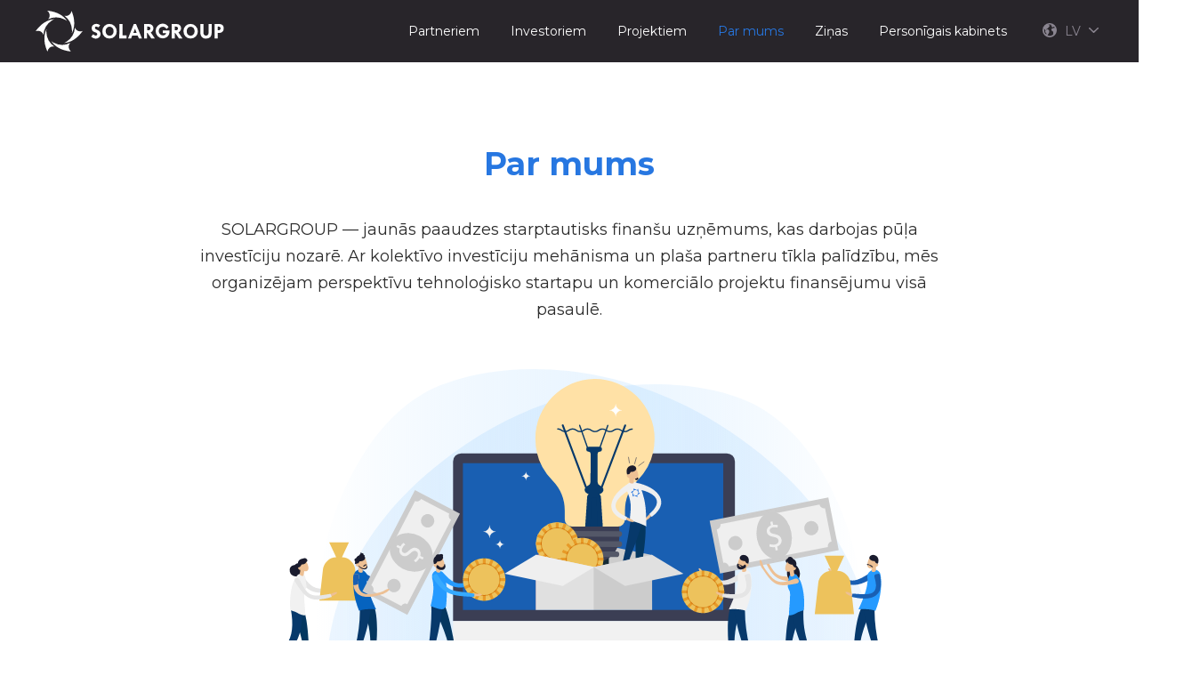

--- FILE ---
content_type: text/html; charset=UTF-8
request_url: https://solar.group/lv/about?%23=socials
body_size: 9714
content:
<!DOCTYPE html>
<html lang="lv" prefix="og: http://ogp.me/ns#">

    <head>
        <meta charset="UTF-8">
        <meta name="viewport" content="width=device-width">
        <meta http-equiv="X-UA-Compatible" content="IE=edge">
        <meta name="format-detection" content="telephone=no">

        
        <title>Сайт компании SOLARGROUP</title>
        <meta name="description" content="Uzziniet, kā nopelnīt ar starptautisku finanšu uzņēmumu. Mēs piedāvājam investīcijas un partneru programmu.">
        <meta property="og:type" content="website">
        <meta property="og:url" content="https://solar.group/lv/about">
        <meta property="og:title" content="Uzņēmuma SOLARGROUP mājaslapa">
        <meta property="og:description" content="Uzziniet, kā nopelnīt ar starptautisku finanšu uzņēmumu. Mēs piedāvājam investīcijas un partneru programmu.">
        <meta property="og:site_name" content="Uzņēmuma SOLARGROUP mājaslapa">
        <meta property="og:image" content="https://cdn.solargroup.pro/94d019b2-2b72-43ab-9b1c-43ca0155910a/-/resize/1200x630/-/quality/lighter/">
        <meta property="og:image:width" content="1200">
        <meta property="og:image:height" content="630">
        <meta property="og:locale" content="lv">

        <meta name="twitter:card" content="summary_large_image" />
        <meta name="twitter:url" content="https://solar.group/lv/about">
        <meta name="twitter:title" content="Uzņēmuma SOLARGROUP mājaslapa" />
        <meta name="twitter:description" content="Uzziniet, kā nopelnīt ar starptautisku finanšu uzņēmumu. Mēs piedāvājam investīcijas un partneru programmu." />
        <meta name="twitter:image" content="https://cdn.solargroup.pro/94d019b2-2b72-43ab-9b1c-43ca0155910a/-/resize/1200x630/-/quality/lighter/" />

        <link href="https://solar.group/img/solar/favicon.ico" rel="icon">
        <link href="https://fonts.googleapis.com/css?family=Montserrat:300,300i,400,400i,500,500i,600,600i,700,700i,800,800i&display=swap" rel="stylesheet">

        <link href="/css/solar/styles.css?id=20f4c38be1fb6a2000ebadcd92cee640" rel="stylesheet">
        <script src="https://code.jquery.com/jquery-3.5.1.min.js" integrity="sha256-9/aliU8dGd2tb6OSsuzixeV4y/faTqgFtohetphbbj0=" crossorigin="anonymous"></script>
        <script src="https://cdnjs.cloudflare.com/ajax/libs/popper.js/1.12.9/umd/popper.min.js" integrity="sha384-ApNbgh9B+Y1QKtv3Rn7W3mgPxhU9K/ScQsAP7hUibX39j7fakFPskvXusvfa0b4Q" crossorigin="anonymous"></script>
        <script src="https://maxcdn.bootstrapcdn.com/bootstrap/4.0.0/js/bootstrap.min.js" integrity="sha384-JZR6Spejh4U02d8jOt6vLEHfe/JQGiRRSQQxSfFWpi1MquVdAyjUar5+76PVCmYl" crossorigin="anonymous"></script>
        <script src="https://cdnjs.cloudflare.com/ajax/libs/jQuery.dotdotdot/4.0.0/dotdotdot.js"></script>
    </head>

    <body>

        <header class="mobile-main-page">
    <nav class="navbar navbar-expand-lg">
        <div class="container-1200 p-relative">
            <a class="navbar-brand" href="https://solar.group/lv">
                <img class="header-logo" src="https://solar.group/img/solar/logo_small.svg" alt="">
            </a>
            <div class="mobile-backdrop"></div>
            <button class="navbar-toggler" type="button" data-toggle="collapse" data-target="#navbarCollapse"
                    aria-controls="navbarCollapse" aria-expanded="false" aria-label="Toggle navigation">
                <span class="navbar-toggler-icon"></span>
            </button>
            <div class="mobile-menu-container">
                <button class="navbar-toggler mobile" type="button" data-toggle="collapse" data-target="#navbarCollapse"
                        aria-controls="navbarCollapse" aria-expanded="false" aria-label="Toggle navigation">
                    <span class="navbar-toggler-icon"></span>
                </button>
                <div class="collapse navbar-collapse main-collapse" id="navbarCollapse">
                    <ul class="main-navbar navbar-nav ml-auto">
                        <li class="nav-item ">
                            <a class="nav-link" href="https://solar.group/lv/partners">
                                Partneriem
                            </a>
                        </li>
                        <li class="nav-item ">
                            <a class="nav-link" href="https://solar.group/lv/investors">
                                Investoriem
                            </a>
                        </li>
                        <li class="nav-item ">
                            <a class="nav-link" href="https://solar.group/lv/startups">
                                Projektiem
                            </a>
                        </li>
                        <li class="nav-item active">
                            <a class="nav-link" href="https://solar.group/lv/about">
                                Par mums
                            </a>
                        </li>
                        <li class="nav-item ">
                            <a class="nav-link" href="https://solar.group/lv/news">
                                Ziņas
                            </a>
                        </li>
                        <li class="nav-item">
                            <a class="nav-link" target="_blank" href="https://reg.solargroup.pro/auth/login?utm_source=sglk&amp;utm_medium=content&amp;utm_campaign=site_registration&amp;utm_term=lv">
                                Personīgais kabinets
                            </a>
                        </li>
                        <li class="nav-item">
                            <a class="nav-link lang-link dropdown-toggle" href="#" id="navbarDropdown"
                               role="button" data-toggle="dropdown" aria-haspopup="true" aria-expanded="false">
                                <svg xmlns="http://www.w3.org/2000/svg" viewBox="0 0 16.38 16.38">
                                    <title>globe</title>
                                    <path d="M316.84,424.08a6.26,6.26,0,0,1-2.64-5.27c0-.74.14-0.65,0.14-1.33,2.15,1.45,1.28,2.18,1.19,3.12s0.51,1,.91,1.39c0.6,0.6.4,1,.4,2.1h0Zm2.32-11.42a3.78,3.78,0,0,1,3.09,0c-0.51,1,0,.88.88,0.88a2.83,2.83,0,0,1-.14,1c-0.14,1,.37,1.33,1.73.74,0.91-1,1.59.11,1.79,1-1-.26-1,0-2.15.34-1.9.48-1.67,0.82-1.67,2.13s2,1.25,2,2.18c0,2.89.43,3.06-1.64,3.88a5.78,5.78,0,0,1-4.88-.06l1.93-3.32a2.87,2.87,0,0,0-.45-2.61,3.22,3.22,0,0,1-.43-0.45c-1.3-.94-1.62-0.2-2.41.09a1.23,1.23,0,0,0-.26-0.68c0.37,0.65,4.22-3.15,4.08-4.05,0.2-.57-1.22-0.57-1.5-1.13h0Zm-6.72,6a8.2,8.2,0,1,0,7.91-7.91,8.14,8.14,0,0,0-7.91,7.91h0Z" transform="translate(-312.45 -410.75)"></path>
                                </svg>
                                LV
                                <svg class="arrow-down" xmlns="http://www.w3.org/2000/svg" viewBox="0 0 59.24 32.63">

                                    <title>arrow_down</title>
                                    <path d="M135.72,129.12a4.07,4.07,0,0,1,5.59-5.92L164,144.93l22.73-21.73a4.07,4.07,0,1,1,5.64,5.87l-25.07,24a2.39,2.39,0,0,1-.33.38,4.07,4.07,0,0,1-5.73.14Z" transform="translate(-134.42 -122.05)"></path>
                                </svg>
                            </a>
                            <div class="dropdown-menu" aria-labelledby="navbarDropdown">
                                <ul>
                                                                            <li class="nav-item">
                                            <a class="nav-link" href="https://solar.group/en/about">
                                                English
                                            </a>
                                        </li>
                                                                            <li class="nav-item">
                                            <a class="nav-link" href="https://solar.group/ru/about">
                                                Русский
                                            </a>
                                        </li>
                                                                            <li class="nav-item">
                                            <a class="nav-link" href="https://solar.group/fr/about">
                                                Français
                                            </a>
                                        </li>
                                                                            <li class="nav-item">
                                            <a class="nav-link" href="https://solar.group/es/about">
                                                Español
                                            </a>
                                        </li>
                                                                            <li class="nav-item">
                                            <a class="nav-link" href="https://solar.group/de/about">
                                                Deutsch
                                            </a>
                                        </li>
                                                                            <li class="nav-item">
                                            <a class="nav-link" href="https://solar.group/pt/about">
                                                Português
                                            </a>
                                        </li>
                                                                            <li class="nav-item">
                                            <a class="nav-link" href="https://solar.group/hi/about">
                                                हिंदी
                                            </a>
                                        </li>
                                                                            <li class="nav-item">
                                            <a class="nav-link" href="https://solar.group/zh/about">
                                                中文
                                            </a>
                                        </li>
                                                                            <li class="nav-item">
                                            <a class="nav-link" href="https://solar.group/id/about">
                                                Bahasa Indonesia
                                            </a>
                                        </li>
                                                                            <li class="nav-item">
                                            <a class="nav-link" href="https://solar.group/vi/about">
                                                Tiếng Việt
                                            </a>
                                        </li>
                                                                            <li class="nav-item">
                                            <a class="nav-link" href="https://solar.group/pl/about">
                                                Polski
                                            </a>
                                        </li>
                                                                            <li class="nav-item">
                                            <a class="nav-link" href="https://solar.group/ro/about">
                                                Română
                                            </a>
                                        </li>
                                                                            <li class="nav-item">
                                            <a class="nav-link" href="https://solar.group/it/about">
                                                Italiano
                                            </a>
                                        </li>
                                                                            <li class="nav-item">
                                            <a class="nav-link" href="https://solar.group/hu/about">
                                                Magyar
                                            </a>
                                        </li>
                                                                            <li class="nav-item">
                                            <a class="nav-link" href="https://solar.group/bg/about">
                                                Български
                                            </a>
                                        </li>
                                                                            <li class="nav-item active">
                                            <a class="nav-link" href="https://solar.group/lv/about">
                                                Latviešu
                                            </a>
                                        </li>
                                                                            <li class="nav-item">
                                            <a class="nav-link" href="https://solar.group/lt/about">
                                                Lietuvių
                                            </a>
                                        </li>
                                                                            <li class="nav-item">
                                            <a class="nav-link" href="https://solar.group/et/about">
                                                Eesti
                                            </a>
                                        </li>
                                                                            <li class="nav-item">
                                            <a class="nav-link" href="https://solar.group/sk/about">
                                                Slovenský
                                            </a>
                                        </li>
                                                                            <li class="nav-item">
                                            <a class="nav-link" href="https://solar.group/hr/about">
                                                Hrvatski
                                            </a>
                                        </li>
                                                                            <li class="nav-item">
                                            <a class="nav-link" href="https://solar.group/sl/about">
                                                Slovenski
                                            </a>
                                        </li>
                                                                            <li class="nav-item">
                                            <a class="nav-link" href="https://solar.group/sr/about">
                                                Српски
                                            </a>
                                        </li>
                                                                            <li class="nav-item">
                                            <a class="nav-link" href="https://solar.group/mk/about">
                                                Македонски
                                            </a>
                                        </li>
                                                                            <li class="nav-item">
                                            <a class="nav-link" href="https://solar.group/cs/about">
                                                Čczky
                                            </a>
                                        </li>
                                                                    </ul>
                            </div>
                        </li>
                    </ul>
                </div>
            </div>
        </div>
    </nav>
</header>

        <main role="main">
            
    <div class="page-about">
        <section class="heading">
    <div class="container-900">
        <h2>Par mums</h2>
        <div class="display-mobile text-center">
            <img src="https://solar.group/img/solar/about_illustration.svg" alt="">
        </div>
        <p>
            SOLARGROUP — jaunās paaudzes starptautisks finanšu uzņēmums, kas darbojas pūļa investīciju nozarē. Ar kolektīvo investīciju mehānisma un plaša partneru tīkla palīdzību, mēs organizējam perspektīvu tehnoloģisko startapu un komerciālo projektu finansējumu visā pasaulē.
        </p>
        <div class="display-desktop">
            <img src="https://solar.group/img/solar/about_illustration.svg" alt="">
        </div>
    </div>
</section>
        <section class="heading-2" style="background-image: url(https://solar.group/img/solar/planet.jpg)">
    <div class="container-1200">
        <h2>Mūsu misija</h2>
        <p>
            Saglabāt planētu, atbalstot inovatīvās tehnoloģijas un nodrošinot visu projekta dalībnieku labklājību
        </p>
    </div>
</section>
        <section class="infographic bg-gray" data-aos="fade-in" data-aos-duration="2000">
    <div class="container">
        <div class="row">
            <div class="col-md-12">
                <h2>Mēs apvienojam</h2>
            </div>
        </div>
        <div class="row images">
            <div class="col-md-4 col-12">
                <div class="item">
                    <img src="https://solar.group/img/solar/about_investors.svg" alt="">
                    <p>investori</p>
                </div>
            </div>
            <div class="col-md-4 col-6">
                <div class="item">
                    <img src="https://solar.group/img/solar/about_partners.svg" alt="">
                    <p>Partneru</p>
                </div>
            </div>
            <div class="col-md-4 col-6">
                <div class="item">
                    <img src="https://solar.group/img/solar/about_startups.svg" alt="">
                    <p>Inovatīvie projekti</p>
                </div>
            </div>
        </div>
    </div>
</section>
        <section class="block-who">
    <div class="container-1200">
        <div class="row item" data-aos="fade-right" data-aos-duration="1500">
            <div class="col-md-6 col-sm-12 image display-desktop">
                <img src="https://ucarecdn.com/e86832e1-40a9-45a5-a303-8756489d472b/" class="figure-img img-fluid" alt="...">
            </div>
            <div class="col-sm-12 image display-mobile"
                 style="background-image: url(https://ucarecdn.com/e86832e1-40a9-45a5-a303-8756489d472b/)">
            </div>
            <div class="col-lg-6 col-sm-12 text">
                <div class="d-flex flex-column">
                    <h2>Investoriem</h2>
                    <p class="">
                        Компания SOLARGROUP дает возможность каждому человеку из любой точки мира поддержать инновации и заработать на этом. 
                    </p>
                    <p class="">
                        Minimālās investīcijas neliela summa, nopietna ieguldīto līdzekļu juridiskā aizsardzība, kā arī augsts ienākumu potenciāls padara sadarbību ar SOLARGROUP par ļoti pievilcīgu pat jaunajiem investoriem.
                    </p>
                    <div class="mt-auto m-text-center">
                        <a href="https://solar.group/lv/investors" class="btn-more">
                            Sīkāk
                        </a>
                    </div>
                </div>
            </div>
            <div class="col-md-12 display-desktop">
                <hr>
            </div>
        </div>
        <div class="row item right" data-aos="fade-left" data-aos-duration="1500">
            <div class="col-sm-12 image display-mobile"
                 style="background-image: url(https://solar.group/img/solar/about_for_partners.jpg)"></div>
            <div class="col-lg-6 col-sm-12 text">
                <div class="d-flex flex-column">
                    <h2>Partnerim</h2>
                    <p class="">
                        Надежность, честность и взаимовыгодное сотрудничество - основные принципы, которыми руководствуется SOLARGROUP. 
                    </p>
                    <p class="">
                        Ja atbalstāt aktīvu dzīves pozīciju, vēlaties veikt labu lietu, būt par lielas sabiedrības daļu un pelnīt ar savu darbu – virziet projektus, kurus finansē SOLARGROUP, un saņemiet naudas atlīdzību par savu darbu.
                    </p>
                    <div class="mt-auto m-text-center">
                        <a href="https://solar.group/lv/partners" class="btn-more">
                            Sīkāk
                        </a>
                    </div>
                </div>
            </div>
            <div class="col-lg-6 col-sm-12 image display-desktop">
                <img src="https://solar.group/img/solar/about_for_partners.jpg" class="figure-img img-fluid" alt="...">
            </div>
            <div class="col-md-12 display-desktop">
                <hr>
            </div>
        </div>
        <div class="row item" data-aos="fade-right" data-aos-duration="1500">
            <div class="col-lg-6 col-sm-12 image display-desktop">
                <img src="https://solar.group/img/solar/about_foto3.jpg" class="figure-img img-fluid" alt="...">
            </div>
            <div class="col-sm-12 image display-mobile"
                 style="background-image: url(https://solar.group/img/solar/about_foto3.jpg)"></div>
            <div class="col-lg-6 col-sm-12 text">
                <div class="d-flex flex-column">
                    <h2>Inovatīviem projektiem</h2>
                    <p class="">
                        Компания SOLARGROUP обладает большим опытом и командой, способной организовать финансирование для перспективных технологических стартапов и коммерческих проектов путем  краудинвестинга. 
                    </p>
                    <p class="">
                        SOLARGROUP pienākumos ietilpst kolektīvā finansējuma mārketinga atbalsts, investīciju vadības sistēmas organizācija personīgā kabineta un maksājumu pieņemšanas funkcionāļa veidā, kā arī juridiskās bāzes sagatavošana.
                    </p>
                    <div class="mt-auto m-text-center">
                        <a href="https://solar.group/lv/startups" class="btn-more">
                            Sīkāk
                        </a>
                    </div>
                </div>
            </div>
        </div>
    </div>
</section>
        <section class="order-form">
    <div class="container">
        <div class="order-container shadowed text-center">
            <h2>
                Vēlaties strādāt SOLARGROUP?
            </h2>
            <p class="small">
                Atstājiet pieteikumu un mēs sazināsimies ar jums
            </p>
            <a href="#" class="btn active" data-toggle="modal" data-target="#exampleModal">
                Pievienoties
            </a>
        </div>
    </div>
</section>

<div class="modal modal-form fade" id="exampleModal" tabindex="-1" role="dialog" aria-labelledby="exampleModalLabel"
     aria-hidden="true">
    <div class="modal-dialog w-850" role="document">
        <button type="button" class="close" data-dismiss="modal">
            <span aria-hidden="true"></span>
        </button>
        <div class="modal-content">
            <div class="modal-body answer">
                <div class="text-center">
                    <h2 class="medium">
                        Vēlaties mūsu komandā?
                    </h2>
                    <p class="small medium">
                        Atstājiet pieteikumu un mēs sazināsimies ar jums
                    </p>
                </div>

                <form id="order-about-form" action="https://solar.group/lv/about" method="post">
                    <input type="hidden" name="_token" value="M63hmkXmIHoU20bqJgCfjspXBW5rW80nS8EYHiL4" autocomplete="off">
                    <div class="form-group field-name required">
                        <input type="text" class="form-control" name="name" autofocus=""
                               placeholder="Jūsu vārds*" aria-required="true" aria-invalid="true">
                        <div class="help-block"></div>
                    </div>
                    <div class="row">
                        <div class="col-md-6">
                            <div class="form-group field-phone required">
                                <input type="text" class="form-control" name="phone"
                                       placeholder="Jūsu tālrunis*" aria-required="true" aria-invalid="true">
                                <div class="help-block"></div>
                            </div>
                        </div>
                        <div class="col-md-6">
                            <div class="form-group field-email">
                                <input type="text" class="form-control" name="email"
                                       placeholder="Jūsu e-mail">
                                <div class="help-block"></div>
                            </div>
                        </div>
                    </div>
                    <div class="form-group field-description">
                        <textarea class="form-control" name="description"
                                  placeholder="Ziņojums"></textarea>
                        <div class="help-block"></div>
                    </div>
                    <p class="asterisk-note">
                        *Obligāti aizpildāms lauks
                    </p>
                    <div class="form-group text-center">
                        <button type="submit" class="btn">
                            Nosūtiet pieprasījumu
                        </button>
                    </div>
                </form>
            </div>
            <div class="modal-body modal-success text-center">
                <h2>
                    Ziņojums nosūtīts
                </h2>
                <p class="small">
                    Tuvākajā laikā mēs sazināsimies ar jums
                </p>
                <div class="">
                    <a data-dismiss="modal" class="btn">
                        Atgriezties uz vietni
                    </a>
                </div>
            </div>
        </div>
    </div>
</div>
        <section class="docs">
    <div class="container-1200">
        <h2 class="text-center">Tiesiskā informācija</h2>
        <div>
            <div class="text-center mb-3 mb-md-4">
                <p>
                    Uzņēmums SOLARGROUP darbojas likumdošanas ietvaros, tam ir licence finanšu darbībai, kuru izdevuši pilnvarotie regulatori. Iepazīstieties ar juridiskiem dokumentiem.
                </p>
            </div>

            <div>
                <ul class="row justify-content-md-center list-unstyled pb-0 mb-0">
                    <li class="col-12 col-md-auto mb-2 mb-md-0">
                        <a class="inline-link inline-link-icon" target="_blank" href="https://cdn.solargroup.pro/c5b8a88d-0b0b-4382-9f93-79bbd06a3d36/">
                            <img src="https://solar.group/img/main/icon_pdf.svg" alt="Licence" />
                            Licence
                        </a>
                    </li>
                </ul>
            </div>
        </div>
    </div>
</section>
        <section class="text-center socials">
    <div class="container-1200">
        <h2 id="socials" class="">
            Mūsu sociālie tīkli un čati
        </h2>
        <p>
            Izvēlieties jūs interesējošu valodu un ieraudzīsiet sabiedrību sarakstu.
        </p>
    </div>
    <div class="container">
        <div class="row">
            <div class="col-md-6 col-sm-12">
                <a href="#" class="item" data-toggle="modal" data-target="#langModal">
                    <img class="flag" src="https://solar.group/img/solar/rus-flag.jpg" alt="">
                    Krievu valoda
                </a>
            </div>
            <div class="col-md-6 col-sm-12">
                <a href="#" class="item" data-toggle="modal" data-target="#langModalEng">
                    <img class="flag" src="https://solar.group/img/solar/eng-flag.jpg" alt="">
                    Angļu valoda
                </a>
            </div>
            <div class="col-md-6 col-sm-12">
                <a href="#" class="item" data-toggle="modal" data-target="#langModalFr">
                    <img class="flag" src="https://solar.group/img/solar/flag_france.svg" alt="">
                    Franču valoda
                </a>
            </div>
            <div class="col-md-6 col-sm-12">
                <a href="#" class="item" data-toggle="modal" data-target="#langModalDe">
                    <img class="flag" src="https://solar.group/img/solar/flag_germany.svg" alt="">
                    Vācu valoda
                </a>
            </div>
            <div class="col-md-6 col-sm-12">
                <a href="#" class="item" data-toggle="modal" data-target="#langModalHi">
                    <img class="flag" src="https://solar.group/img/solar/flag_india.svg" alt="">
                    Indiešu valoda
                </a>
            </div>
            <div class="col-md-6 col-sm-12">
                <a href="#" class="item" data-toggle="modal" data-target="#langModalId">
                    <img class="flag" src="https://solar.group/img/solar/flag_indonesia.svg" alt="">
                    Indonēziešu valoda
                </a>
            </div>
            <div class="col-md-6 col-sm-12">
                <a href="#" class="item" data-toggle="modal" data-target="#langModalBg">
                    <img class="flag" src="https://solar.group/img/solar/flag_bulgaria.svg" alt="">
                    Bulgāru valoda
                </a>
            </div>
            <div class="col-md-6 col-sm-12">
                <a href="#" class="item" data-toggle="modal" data-target="#langModalHu">
                    <img class="flag" src="https://solar.group/img/solar/flag_hungary.svg" alt="">
                    Ungāru valoda
                </a>
            </div>
            <div class="col-md-6 col-sm-12">
                <a href="#" class="item" data-toggle="modal" data-target="#langModalIt">
                    <img class="flag" src="https://solar.group/img/solar/flag_italy.svg" alt="">
                    Itāļu valoda
                </a>
            </div>
            <div class="col-md-6 col-sm-12">
                <a href="#" class="item" data-toggle="modal" data-target="#langModalVi">
                    <img class="flag" src="https://solar.group/img/solar/flag_vietnam.svg" alt="">
                    Vjetnamiešu valoda
                </a>
            </div>
            <div class="col-md-6 col-sm-12">
                <a href="#" class="item" data-toggle="modal" data-target="#langModalHr">
                    <img class="flag" src="https://solar.group/img/solar/flag_croatia.svg" alt="">
                    Horvātu valoda
                </a>
            </div>
            <div class="col-md-6 col-sm-12">
                <a href="#" class="item" data-toggle="modal" data-target="#langModalEs">
                    <img class="flag" src="https://solar.group/img/solar/flag_ispania.svg" alt="">
                    Spāņu valoda
                </a>
            </div>
            <div class="col-md-6 col-sm-12">
                <a href="#" class="item" data-toggle="modal" data-target="#langModalPt">
                    <img class="flag" src="https://solar.group/img/solar/flag_portugalia.svg" alt="">
                    Portugāļu valoda
                </a>
            </div>
            <div class="col-md-6 col-sm-12">
                <a href="#" class="item" data-toggle="modal" data-target="#langModalMk">
                    <img class="flag" src="https://solar.group/img/flags/MK.svg" alt="">
                    Maķedoniešu valoda
                </a>
            </div>
        </div>
    </div>
</section>

<div class="modal langModal fade" id="langModal" tabindex="-1" role="dialog" aria-labelledby="exampleModalLabel"
     aria-hidden="true">
    <button type="button" class="close" data-dismiss="modal">
        <span aria-hidden="true"></span>
    </button>
    <div class="lang-modal-container">
        <div class="modal-dialog w-850" role="document">
            <div class="modal-content">
                <div class="modal-body">
                    <h2 class="text-center">
                        <img class="flag" src="https://solar.group/img/solar/rus-flag.jpg" alt="">
                        Krievu valoda
                    </h2>
                    <div class="row">
                        <div class="col-md-12">
                            <p class="">
                                Социальные сети компании SOLARGROUP
                            </p>
                            
                            
                            
                            
                            
                            
                            <div class="item">
                                <a class="modal-social-link" target="_blank" href="https://t.me/+w2c41Zs0LKg3ZWM5">
                                    <img src="https://solar.group/img/solar/about_tel.svg" alt="">
                                    <p>Telegram-kanāls</p>
                                </a>
                            </div>
                            <div class="item">
                                <a class="modal-social-link" target="_blank" href="https://t.me/+kxIMF5TT-YI0M2Vi">
                                    <img src="https://solar.group/img/solar/about_tel.svg" alt="">
                                    <p>Telegram-чат</p>
                                </a>
                            </div>
                            <div class="item">
                                <a class="modal-social-link" target="_blank" href="https://t.me/+kxIMF5TT-YI0M2Vi">
                                    <img src="https://solar.group/img/solar/about_youtube.svg" alt="">
                                    <p>Youtube</p>
                                </a>
                            </div>
                        </div>
                        <div class="col-md-12">
                            <p class="">
                                Социальные сети проекта «Двигатели Дуюнова»
                            </p>
                            <div class="item">
                                <a class="modal-social-link" target="_blank"
                                   href="https://vk.com/duyunov_official">
                                    <img src="https://solar.group/img/solar/about_vk.svg" alt="">
                                    <p>ВКонтакте</p>
                                </a>
                            </div>
                            <div class="item">
                                <a class="modal-social-link" target="_blank"
                                   href="https://t.me/+28yP9ocmv6kwZTky">
                                    <img src="https://solar.group/img/solar/about_tel.svg" alt="">
                                    <p>Telegram</p>
                                </a>
                            </div>
                            <div class="item">
                                <a class="modal-social-link" target="_blank"
                                   href="https://www.youtube.com/@duyunovs_motors">
                                    <img src="https://solar.group/img/solar/about_youtube.svg" alt="">
                                    <p>Youtube</p>
                                </a>
                            </div>
                        </div>
                        <div class="col-md-12" style="">
                            <p class="">
                                Социальные сети проекта «Дирижаблей нового поколения»
                            </p>
                            <div class="item">
                                <a class="modal-social-link" target="_blank" href="https://vk.com/newairships">
                                    <img src="https://solar.group/img/solar/about_vk.svg" alt="">
                                    <p>VKontakte</p>
                                </a>
                            </div>
                            <div class="item">
                                <a class="modal-social-link" target="_blank" href="https://t.me/+xV4RebngydJiMzUy">
                                    <img src="https://solar.group/img/solar/about_tel.svg" alt="">
                                    <p>Telegram</p>
                                </a>
                            </div>
                            <div class="item">
                                <a class="modal-social-link" target="_blank" href="http://www.youtube.com/@newairships">
                                    <img src="https://solar.group/img/solar/about_youtube.svg" alt="">
                                    <p>Youtube</p>
                                </a>
                            </div>
                            <div class="item">
                                <a class="modal-social-link" target="_blank" href="https://dzen.ru/newairship">
                                    <img src="https://solar.group/img/solar/about_dzen.svg" alt="">
                                    <p>Дзен</p>
                                </a>
                            </div>
                        </div>
                    </div>
                </div>
            </div>
        </div>
    </div>
</div>
<div class="modal langModal fade" id="langModalEng" tabindex="-1" role="dialog" aria-labelledby="exampleModalLabel"
     aria-hidden="true">
    <button type="button" class="close" data-dismiss="modal">
        <span aria-hidden="true"></span>
    </button>
    <div class="lang-modal-container">
        <div class="modal-dialog w-850" role="document">
            <div class="modal-content">
                <div class="modal-body">
                    <h2 class="text-center">
                        <img class="flag" src="https://solar.group/img/solar/eng-flag.jpg" alt="">
                        Angļu valoda
                    </h2>
                    <div class="row">
                        <div class="col-md-6">
                            <p class="">
                                Sociālie tīkli
                            </p>
                            <div class="item">
                                <a class="modal-social-link" target="_blank"
                                   href="https://www.facebook.com/solargroup.eng">
                                    <img src="https://solar.group/img/solar/about_fb.svg" alt="">
                                    <p>Facebook</p>
                                </a>
                            </div>
                            <div class="item">
                                <a class="modal-social-link" target="_blank"
                                   href="https://www.youtube.com/channel/UCivix52j1cLjx6xGoR56WcQ">
                                    <img src="https://solar.group/img/solar/about_youtube.svg" alt="">
                                    <p>Youtube</p>
                                </a>
                            </div>
                            <div class="item">
                                <a class="modal-social-link" target="_blank"
                                   href="https://t.me/+cveijudAGBUyNTli">
                                    <img src="https://solar.group/img/solar/about_tel.svg" alt="">
                                    <p>Telegram</p>
                                </a>
                            </div>
                        </div>
                    </div>
                </div>
            </div>
        </div>
    </div>
</div>
<div class="modal langModal fade" id="langModalFr" tabindex="-1" role="dialog" aria-labelledby="exampleModalLabel"
     aria-hidden="true">
    <button type="button" class="close" data-dismiss="modal">
        <span aria-hidden="true"></span>
    </button>
    <div class="lang-modal-container">
        <div class="modal-dialog w-850" role="document">
            <div class="modal-content">
                <div class="modal-body">
                    <h2 class="text-center">
                        <img class="flag" src="https://solar.group/img/solar/flag_france.svg" alt="">
                        Franču valoda
                    </h2>
                    <div class="row">
                        <div class="col-md-6">
                            <p class="">
                                Sociālie tīkli
                            </p>

                            <div class="item">
                                <a class="modal-social-link" target="_blank"
                                   href="https://www.facebook.com/groups/123703288261511/">
                                    <img src="https://solar.group/img/solar/about_fb.svg" alt="">
                                    <p>Facebook</p>
                                </a>
                            </div>

                            <div class="item">
                                <a class="modal-social-link" target="_blank"
                                   href="https://www.facebook.com/SolargroupFR/">
                                    <img src="https://solar.group/img/solar/about_fb.svg" alt="">
                                    <p>Facebook</p>
                                </a>
                            </div>
                            <div class="item">
                                <a class="modal-social-link" target="_blank"
                                   href="https://www.youtube.com/channel/UCUSluVenM4oWmlfm2oVy6dA">
                                    <img src="https://solar.group/img/solar/about_youtube.svg" alt="">
                                    <p>Youtube</p>
                                </a>
                            </div>
                        </div>

                    </div>
                </div>
            </div>
        </div>
    </div>
</div>
<div class="modal langModal fade" id="langModalDe" tabindex="-1" role="dialog" aria-labelledby="exampleModalLabel"
     aria-hidden="true">
    <button type="button" class="close" data-dismiss="modal">
        <span aria-hidden="true"></span>
    </button>
    <div class="lang-modal-container">
        <div class="modal-dialog w-850" role="document">
            <div class="modal-content">
                <div class="modal-body">
                    <h2 class="text-center">
                        <img class="flag" src="https://solar.group/img/solar/flag_germany.svg" alt="">
                        Vācu valoda
                    </h2>
                    <div class="row">
                        <div class="col-md-6">
                            <p class="">
                                Sociālie tīkli
                            </p>
                            <div class="item">
                                <a class="modal-social-link" target="_blank"
                                   href="https://www.facebook.com/SolarGroupOffizielleDE/">
                                    <img src="https://solar.group/img/solar/about_fb.svg" alt="">
                                    <p>Facebook</p>
                                </a>
                            </div>
                            <div class="item">
                                <a class="modal-social-link" target="_blank"
                                   href="https://www.youtube.com/channel/UCn7mqDmv5nxEkz3pQ8g2gXw/featured">
                                    <img src="https://solar.group/img/solar/about_youtube.svg" alt="">
                                    <p>Youtube</p>
                                </a>
                            </div>
                            <div class="item">
                                <a class="modal-social-link" target="_blank" href="https://t.me/+5b3CJARWV7U4MmEx">
                                    <img src="https://solar.group/img/solar/about_tel.svg" alt="">
                                    <p>Telegram-kanāls</p>
                                </a>
                            </div>
                            <div class="item">
                                <a class="modal-social-link" target="_blank"
                                   href="https://chat.whatsapp.com/LPYYtMXo40a1lcSPcNtAqO">
                                    <img src="https://solar.group/img/solar/about_wa.svg" alt="">
                                    <p>WhatsApp</p>
                                </a>
                            </div>
                        </div>
                    </div>
                </div>
            </div>
        </div>
    </div>
</div>

<div class="modal langModal fade" id="langModalEs" tabindex="-1" role="dialog" aria-labelledby="exampleModalLabel"
     aria-hidden="true">
    <button type="button" class="close" data-dismiss="modal">
        <span aria-hidden="true"></span>
    </button>
    <div class="lang-modal-container">
        <div class="modal-dialog w-850" role="document">
            <div class="modal-content">
                <div class="modal-body">
                    <h2 class="text-center">
                        <img class="flag" src="https://solar.group/img/solar/flag_croatia.svg" alt="">
                        Spāņu valoda
                    </h2>
                    <div class="row">
                        <div class="col-md-6">
                            <p class="">
                                Sociālie tīkli
                            </p>
                            <div class="item">
                                <a class="modal-social-link" target="_blank"
                                   href="https://www.facebook.com/SOLAR-GROUP-P%C3%A1gina-oficial-Es-100618415540264">
                                    <img src="https://solar.group/img/solar/about_fb.svg" alt="">
                                    <p>Facebook</p>
                                </a>
                            </div>
                            <div class="item">
                                <a class="modal-social-link" target="_blank"
                                   href="https://www.youtube.com/channel/UCl--SY8S8U8_Fx0m1mKY8eA">
                                    <img src="https://solar.group/img/solar/about_youtube.svg" alt="">
                                    <p>Youtube</p>
                                </a>
                            </div>
                        </div>
                        <div class="col-md-6">
                            <p class="">
                                Čati
                            </p>
                            <div class="item">
                                <a class="modal-social-link" target="_blank"
                                   href="https://chat.whatsapp.com/BERsa3iRY3nDAZJuLdvTBM">
                                    <img src="https://solar.group/img/solar/about_wa.svg" alt="">
                                    <p>WhatsApp</p>
                                </a>
                            </div>
                        </div>
                    </div>
                </div>
            </div>
        </div>
    </div>
</div>

<div class="modal langModal fade" id="langModalIt" tabindex="-1" role="dialog" aria-labelledby="exampleModalLabel"
     aria-hidden="true">
    <button type="button" class="close" data-dismiss="modal">
        <span aria-hidden="true"></span>
    </button>
    <div class="lang-modal-container">
        <div class="modal-dialog w-850" role="document">
            <div class="modal-content">
                <div class="modal-body">
                    <h2 class="text-center">
                        <img class="flag" src="https://solar.group/img/solar/flag_italy.svg" alt="">
                        Itāļu valoda
                    </h2>
                    <div class="row">
                        <div class="col-md-6">
                            <p class="">
                                Sociālie tīkli
                            </p>

                            <div class="item">
                                <a class="modal-social-link" target="_blank"
                                   href="https://www.facebook.com/SolarGroupIT">
                                    <img src="https://solar.group/img/solar/about_fb.svg" alt="">
                                    <p>Facebook</p>
                                </a>
                            </div>
                            <div class="item">
                                <a class="modal-social-link" target="_blank"
                                   href="https://www.youtube.com/channel/UCt3oymU0ws05Swd-8HepXaA/">
                                    <img src="https://solar.group/img/solar/about_youtube.svg" alt="">
                                    <p>Youtube</p>
                                </a>
                            </div>
                        </div>

                    </div>
                </div>
            </div>
        </div>
    </div>
</div>

<div class="modal langModal fade" id="langModalHu" tabindex="-1" role="dialog" aria-labelledby="exampleModalLabel"
     aria-hidden="true">
    <button type="button" class="close" data-dismiss="modal">
        <span aria-hidden="true"></span>
    </button>
    <div class="lang-modal-container">
        <div class="modal-dialog w-850" role="document">
            <div class="modal-content">
                <div class="modal-body">
                    <h2 class="text-center">
                        <img class="flag" src="https://solar.group/img/solar/flag_hungary.svg" alt="">
                        Ungāru valoda
                    </h2>
                    <div class="row">
                        <div class="col-md-6">
                            <p class="">
                                Sociālie tīkli
                            </p>
                            <div class="item">
                                <a class="modal-social-link" target="_blank"
                                   href="https://www.facebook.com/SolarGroupOfficialHU/">
                                    <img src="https://solar.group/img/solar/about_fb.svg" alt="">
                                    <p>Facebook</p>
                                </a>
                            </div>
                            <div class="item">
                                <a class="modal-social-link" target="_blank"
                                   href="https://www.youtube.com/channel/UCsjEsIH_sr2cHwgmnvsCLlw/">
                                    <img src="https://solar.group/img/solar/about_youtube.svg" alt="">
                                    <p>Youtube</p>
                                </a>
                            </div>
                        </div>
                    </div>
                </div>
            </div>
        </div>
    </div>
</div>

<div class="modal langModal fade" id="langModalHr" tabindex="-1" role="dialog" aria-labelledby="exampleModalLabel"
     aria-hidden="true">
    <button type="button" class="close" data-dismiss="modal">
        <span aria-hidden="true"></span>
    </button>
    <div class="lang-modal-container">
        <div class="modal-dialog w-850" role="document">
            <div class="modal-content">
                <div class="modal-body">
                    <h2 class="text-center">
                        <img class="flag" src="https://solar.group/img/solar/flag_croatia.svg" alt="">
                        Horvātu valoda
                    </h2>
                    <div class="row">
                        <div class="col-md-6">
                            <p class="">
                                Sociālie tīkli
                            </p>
                            <div class="item">
                                <a class="modal-social-link" target="_blank"
                                   href="https://www.facebook.com/SolarGroupHR/">
                                    <img src="https://solar.group/img/solar/about_fb.svg" alt="">
                                    <p>Facebook</p>
                                </a>
                            </div>
                            <div class="item">
                                <a class="modal-social-link" target="_blank"
                                   href="https://www.youtube.com/channel/UC6nL-bmm0SY6lmoGMvYndbA/">
                                    <img src="https://solar.group/img/solar/about_youtube.svg" alt="">
                                    <p>Youtube</p>
                                </a>
                            </div>
                        </div>
                    </div>
                </div>
            </div>
        </div>
    </div>
</div>

<div class="modal langModal fade" id="langModalBg" tabindex="-1" role="dialog" aria-labelledby="exampleModalLabel"
     aria-hidden="true">
    <button type="button" class="close" data-dismiss="modal">
        <span aria-hidden="true"></span>
    </button>
    <div class="lang-modal-container">
        <div class="modal-dialog w-850" role="document">
            <div class="modal-content">
                <div class="modal-body">
                    <h2 class="text-center">
                        <img class="flag" src="https://solar.group/img/solar/flag_bulgaria.svg" alt="">
                        Bulgāru valoda
                    </h2>
                    <div class="row">
                        <div class="col-md-6">
                            <p class="">
                                Sociālie tīkli
                            </p>
                            <div class="item">
                                <a class="modal-social-link" target="_blank"
                                   href="https://www.facebook.com/SolarGroupBG/">
                                    <img src="https://solar.group/img/solar/about_fb.svg" alt="">
                                    <p>Facebook</p>
                                </a>
                            </div>
                            <div class="item">
                                <a class="modal-social-link" target="_blank"
                                   href="https://www.youtube.com/channel/UCsc1j1gMihbDipF1ewv3qCw">
                                    <img src="https://solar.group/img/solar/about_youtube.svg" alt="">
                                    <p>Youtube</p>
                                </a>
                            </div>
                        </div>
                    </div>
                </div>
            </div>
        </div>
    </div>
</div>

<div class="modal langModal fade" id="langModalMk" tabindex="-1" role="dialog" aria-labelledby="exampleModalLabel"
     aria-hidden="true">
    <button type="button" class="close" data-dismiss="modal">
        <span aria-hidden="true"></span>
    </button>
    <div class="lang-modal-container">
        <div class="modal-dialog w-850" role="document">
            <div class="modal-content">
                <div class="modal-body">
                    <h2 class="text-center">
                        <img class="flag" src="https://solar.group/img/solar/flag_croatia.svg" alt="">
                        Maķedoniešu valoda
                    </h2>
                    <div class="row">
                        <div class="col-md-6">
                            <p class="">
                                Sociālie tīkli
                            </p>
                            <div class="item">
                                <a class="modal-social-link" target="_blank"
                                   href="https://www.facebook.com/solargroup.macedonia">
                                    <img src="https://solar.group/img/solar/about_fb.svg" alt="">
                                    <p>Facebook</p>
                                </a>
                            </div>
                            <div class="item">
                                <a class="modal-social-link" target="_blank"
                                   href="https://www.youtube.com/@solargroupmacedonia">
                                    <img src="https://solar.group/img/solar/about_youtube.svg" alt="">
                                    <p>Youtube</p>
                                </a>
                            </div>
                        </div>
                    </div>
                </div>
            </div>
        </div>
    </div>
</div>

<div class="modal langModal fade" id="langModalId" tabindex="-1" role="dialog" aria-labelledby="exampleModalLabel"
     aria-hidden="true">
    <button type="button" class="close" data-dismiss="modal">
        <span aria-hidden="true"></span>
    </button>
    <div class="lang-modal-container">
        <div class="modal-dialog w-850" role="document">
            <div class="modal-content">
                <div class="modal-body">
                    <h2 class="text-center">
                        <img class="flag" src="https://solar.group/img/solar/flag_indonesia.svg" alt="">
                        Indonēziešu valoda
                    </h2>
                    <div class="row">
                        <div class="col-md-6">
                            <p class="">
                                Sociālie tīkli
                            </p>
                            <div class="item">
                                <a class="modal-social-link" target="_blank"
                                   href="https://chat.whatsapp.com/H1YLDpMC58k425WWNfSmjl">
                                    <img src="https://solar.group/img/solar/about_wa.svg" alt="">
                                    <p>WhatsApp</p>
                                </a>
                            </div>
                            <div class="item">
                                <a class="modal-social-link" target="_blank"
                                   href="https://www.youtube.com/channel/UC9EmMaBLJzVzLJ3IuN4jHDQ">
                                    <img src="https://solar.group/img/solar/about_youtube.svg" alt="">
                                    <p>Youtube</p>
                                </a>
                            </div>
                        </div>
                    </div>
                </div>
            </div>
        </div>
    </div>
</div>

<div class="modal langModal fade" id="langModalHi" tabindex="-1" role="dialog" aria-labelledby="exampleModalLabel"
     aria-hidden="true">
    <button type="button" class="close" data-dismiss="modal">
        <span aria-hidden="true"></span>
    </button>
    <div class="lang-modal-container">
        <div class="modal-dialog w-850" role="document">
            <div class="modal-content">
                <div class="modal-body">
                    <h2 class="text-center">
                        <img class="flag" src="https://solar.group/img/solar/flag_india.svg" alt="">
                        Indiešu valoda
                    </h2>
                    <div class="row">
                        <div class="col-md-6">
                            <p class="">
                                Sociālie tīkli
                            </p>
                            <div class="item">
                                <a class="modal-social-link" target="_blank"
                                   href="https://www.facebook.com/SolarGroupOfficalIN/">
                                    <img src="https://solar.group/img/solar/about_fb.svg" alt="">
                                    <p>Facebook</p>
                                </a>
                            </div>
                            <div class="item">
                                <a class="modal-social-link" target="_blank"
                                   href="https://chat.whatsapp.com/JjleprKLQgtH06VVQhTqLq">
                                    <img src="https://solar.group/img/solar/about_wa.svg" alt="">
                                    <p>WhatsApp</p>
                                </a>
                            </div>
                            <div class="item">
                                <a class="modal-social-link" target="_blank"
                                   href="https://www.youtube.com/channel/UCKvdP-8KVTLiC0J1z7hNsuA">
                                    <img src="https://solar.group/img/solar/about_youtube.svg" alt="">
                                    <p>Youtube</p>
                                </a>
                            </div>
                        </div>

                    </div>
                </div>
            </div>
        </div>
    </div>
</div>

<div class="modal langModal fade" id="langModalVi" tabindex="-1" role="dialog" aria-labelledby="exampleModalLabel"
     aria-hidden="true">
    <button type="button" class="close" data-dismiss="modal">
        <span aria-hidden="true"></span>
    </button>
    <div class="lang-modal-container">
        <div class="modal-dialog w-850" role="document">
            <div class="modal-content">
                <div class="modal-body">
                    <h2 class="text-center">
                        <img class="flag" src="https://solar.group/img/solar/flag_vietnam.svg" alt="">
                        Vjetnamiešu valoda
                    </h2>
                    <div class="row">
                        <div class="col-md-6">
                            <p class="">
                                Sociālie tīkli
                            </p>
                            <div class="item">
                                <a class="modal-social-link" target="_blank"
                                   href="https://www.facebook.com/SolarGroupVN/">
                                    <img src="https://solar.group/img/solar/about_fb.svg" alt="">
                                    <p>Facebook</p>
                                </a>
                            </div>
                            <div class="item">
                                <a class="modal-social-link" target="_blank" href="https://zalo.me/g/nczcgk828">
                                    <img src="https://solar.group/img/solar/about_zalo.svg" alt="">
                                    <p>Zalo</p>
                                </a>
                            </div>
                            <div class="item">
                                <a class="modal-social-link" target="_blank"
                                   href="https://www.youtube.com/channel/UCAkpwFs4u7d54qPsqQin30Q">
                                    <img src="https://solar.group/img/solar/about_youtube.svg" alt="">
                                    <p>Youtube</p>
                                </a>
                            </div>
                        </div>
                    </div>
                </div>
            </div>
        </div>
    </div>
</div>

<div class="modal langModal fade" id="langModalPt" tabindex="-1" role="dialog" aria-labelledby="exampleModalLabel"
     aria-hidden="true">
    <button type="button" class="close" data-dismiss="modal">
        <span aria-hidden="true"></span>
    </button>
    <div class="lang-modal-container">
        <div class="modal-dialog w-850" role="document">
            <div class="modal-content">
                <div class="modal-body">
                    <h2 class="text-center">
                        <img class="flag" src="https://solar.group/img/solar/flag_croatia.svg" alt="">
                        Portugāļu valoda
                    </h2>
                    <div class="row">
                        <div class="col-md-6">
                            <p class="">
                                Sociālie tīkli
                            </p>
                            <div class="item">
                                <a class="modal-social-link" target="_blank"
                                   href="https://www.facebook.com/SolargroupPT/">
                                    <img src="https://solar.group/img/solar/about_fb.svg" alt="">
                                    <p>Facebook</p>
                                </a>
                            </div>
                            <div class="item">
                                <a class="modal-social-link" target="_blank"
                                   href="https://www.youtube.com/channel/UCtDRaedZUEGwwLhB5E5m6-Q/featured">
                                    <img src="https://solar.group/img/solar/about_youtube.svg" alt="">
                                    <p>Youtube</p>
                                </a>
                            </div>
                        </div>

                    </div>
                </div>
            </div>
        </div>
    </div>
</div>
    </div>

    <script>
        $('.show-cut').click(function() {
            $('.mobile-cut').addClass('showed');
            return false;
        });

        $('form').on('submit', function(e) {
            e.preventDefault();

            $.post({
                url: $(this).attr('action'),
                method: 'post',
                data: $('form').serialize(),
            }).done(function() {
                $('.modal .answer').addClass('hide');
                $('.modal .modal-success').addClass('show');

                if (window.outerWidth < 750) {
                    let modalForm = $('.modal-form .modal-dialog');
                    modalForm.css('margin-top', String(window.outerHeight / 2 - modalForm.height() / 2) + 'px')
                }
            }).fail(function(response) {
                if (response.responseJSON.hasOwnProperty('errors')) {
                    $('#order-about-form .form-group').removeClass('has-error');
                    for (const key in response.responseJSON.errors) {
                        $('#order-about-form .field-' + key).addClass('has-error');
                    }
                }
            }).always(function() {

            });
        });
    </script>


            <footer>
    <div class="container-1200">
        <div class="row navbar navbar-expand-lg">
            <div class="col-md-12 col-lg-12 col-xl-12 col-sm-12">
                <ul class="navbar-nav ml-auto justify-content-center">
                    <li class="nav-item ">
                        <a class="nav-link" href="https://solar.group/lv">
                            Mājas lapa
                        </a>
                    </li>
                    <li class="nav-item ">
                        <a class="nav-link" href="https://solar.group/lv/partners">
                            Partneriem
                        </a>
                    </li>
                    <li class="nav-item ">
                        <a class="nav-link" href="https://solar.group/lv/investors">
                            Investoriem
                        </a>
                    </li>
                    <li class="nav-item ">
                        <a class="nav-link" href="https://solar.group/lv/startups">
                            Projektiem
                        </a>
                    </li>
                    <li class="nav-item active">
                        <a class="nav-link" href="https://solar.group/lv/about">
                            Par mums
                        </a>
                    </li>
                    <li class="nav-item ">
                        <a class="nav-link" href="https://solar.group/lv/news">
                            Ziņas
                        </a>
                    </li>
                </ul>
            </div>
        </div>
    </div>
    <div class="container-1200">
        <div class="row footer-middle-line">
            <div class="col-md-12 col-lg-3 col-xl-3 col-sm-12 f-s-26 f-w-700 display-desktop">
                &copy;&nbsp;SOLARGROUP&nbsp;LTD 2017&nbsp;-&nbsp;2026
            </div>
            <div class="col-md-12 col-lg-4 col-xl-4 col-sm-12 f-s-26 f-w-700">
                <a class="offers" href="https://cdn.solargroup.pro/a35b194d-1995-4f58-80bd-750cb69bf5b9/" target="_blank">
                    Privātuma politika
                </a>
            </div>
            <div class="col-md-12 col-lg-2 col-xl-2 col-sm-12 mob-margin">
                <a class="t-d-underline" href="mailto:support@solargroup.pro">support@solargroup.pro</a>
            </div>
            <div class="col-md-12 col-lg-3 col-xl-3 col-sm-12">
                <a href="https://solar.group/lv/about?%23=socials" class="btn-more-footer">
                    Mūsu sociālie tīkli
                </a>
            </div>
            <div class="col-md-12 col-lg-3 col-xl-3 col-sm-12 f-s-26 f-w-700 display-mobile">
                &copy;&nbsp;SOLARGROUP&nbsp;LTD 2017&nbsp;-&nbsp;2026
            </div>
        </div>
    </div>
</footer>
        </main>
        <div id="settings" style="display: none" data-partners-list-url="https://solar.group/lv/partners/list"></div>

                    <!-- Yandex.Metrika counter -->
            <script type="text/javascript">
                (function(m, e, t, r, i, k, a) {
                    m[i] = m[i] || function() {
                        (m[i].a = m[i].a || []).push(arguments)
                    };
                    m[i].l = 1 * new Date();
                    k = e.createElement(t), a = e.getElementsByTagName(t)[0], k.async = 1, k.src = r, a.parentNode.insertBefore(k, a)
                })
                (window, document, "script", "https://mc.yandex.ru/metrika/tag.js", "ym");

                ym(65635768, "init", {
                    clickmap: true,
                    trackLinks: true,
                    accurateTrackBounce: true,
                    webvisor: true
                });
            </script>
            <noscript>
                <div><img src="https://mc.yandex.ru/watch/65635768" style="position:absolute; left:-9999px;" alt="" /></div>
            </noscript>
            <!-- /Yandex.Metrika counter -->
            <!-- Roistat Counter Start -->
            <script>
                (function(w, d, s, h, id) {
                    w.roistatProjectId = id; w.roistatHost = h;
                    var p = d.location.protocol == "https:" ? "https://" : "http://";
                    var u = /^.*roistat_visit=[^;]+(.*)?$/.test(d.cookie) ? "/dist/module.js" : "/api/site/1.0/"+id+"/init?referrer="+encodeURIComponent(d.location.href);
                    var js = d.createElement(s); js.charset="UTF-8"; js.async = 1; js.src = p+h+u; var js2 = d.getElementsByTagName(s)[0]; js2.parentNode.insertBefore(js, js2);
                })(window, document, 'script', 'cloud.roistat.com', '486251e8965c64af55710315a0ab0360');
            </script>
            <!-- Roistat Counter End -->
        
        <script src="/js/solar/app.js?id=da363b5125c06149b42bff96c06dbb87"></script>
            </body>

</html>


--- FILE ---
content_type: text/css
request_url: https://solar.group/css/solar/styles.css?id=20f4c38be1fb6a2000ebadcd92cee640
body_size: 42881
content:
/*!
 * Bootstrap v4.6.2 (https://getbootstrap.com/)
 * Copyright 2011-2022 The Bootstrap Authors
 * Copyright 2011-2022 Twitter, Inc.
 * Licensed under MIT (https://github.com/twbs/bootstrap/blob/main/LICENSE)
 */:root{--blue:#007bff;--indigo:#6610f2;--purple:#6f42c1;--pink:#e83e8c;--red:#dc3545;--orange:#fd7e14;--yellow:#ffc107;--green:#28a745;--teal:#20c997;--cyan:#17a2b8;--white:#fff;--gray:#6c757d;--gray-dark:#343a40;--primary:#007bff;--secondary:#6c757d;--success:#28a745;--info:#17a2b8;--warning:#ffc107;--danger:#dc3545;--light:#f8f9fa;--dark:#343a40;--breakpoint-xs:0;--breakpoint-sm:576px;--breakpoint-md:768px;--breakpoint-lg:992px;--breakpoint-xl:1200px;--font-family-sans-serif:-apple-system,BlinkMacSystemFont,"Segoe UI",Roboto,"Helvetica Neue",Arial,"Noto Sans","Liberation Sans",sans-serif,"Apple Color Emoji","Segoe UI Emoji","Segoe UI Symbol","Noto Color Emoji";--font-family-monospace:SFMono-Regular,Menlo,Monaco,Consolas,"Liberation Mono","Courier New",monospace}*,:after,:before{box-sizing:border-box}html{-webkit-text-size-adjust:100%;-webkit-tap-highlight-color:rgba(0,0,0,0);font-family:sans-serif;line-height:1.15}article,aside,figcaption,figure,footer,header,hgroup,main,nav,section{display:block}body{background-color:#fff;color:#212529;font-family:-apple-system,BlinkMacSystemFont,Segoe UI,Roboto,Helvetica Neue,Arial,Noto Sans,Liberation Sans,sans-serif,Apple Color Emoji,Segoe UI Emoji,Segoe UI Symbol,Noto Color Emoji;font-size:1rem;font-weight:400;line-height:1.5;margin:0;text-align:left}[tabindex="-1"]:focus:not(:focus-visible){outline:0!important}hr{box-sizing:content-box;height:0;overflow:visible}h1,h2,h3,h4,h5,h6{margin-bottom:.5rem;margin-top:0}p{margin-bottom:1rem;margin-top:0}abbr[data-original-title],abbr[title]{border-bottom:0;cursor:help;text-decoration:underline;-webkit-text-decoration:underline dotted;text-decoration:underline dotted;-webkit-text-decoration-skip-ink:none;text-decoration-skip-ink:none}address{font-style:normal;line-height:inherit}address,dl,ol,ul{margin-bottom:1rem}dl,ol,ul{margin-top:0}ol ol,ol ul,ul ol,ul ul{margin-bottom:0}dt{font-weight:700}dd{margin-bottom:.5rem;margin-left:0}blockquote{margin:0 0 1rem}b,strong{font-weight:bolder}small{font-size:80%}sub,sup{font-size:75%;line-height:0;position:relative;vertical-align:baseline}sub{bottom:-.25em}sup{top:-.5em}a{background-color:transparent;color:#007bff;text-decoration:none}a:hover{color:#0056b3;text-decoration:underline}a:not([href]):not([class]),a:not([href]):not([class]):hover{color:inherit;text-decoration:none}code,kbd,pre,samp{font-family:SFMono-Regular,Menlo,Monaco,Consolas,Liberation Mono,Courier New,monospace;font-size:1em}pre{-ms-overflow-style:scrollbar;margin-bottom:1rem;margin-top:0;overflow:auto}figure{margin:0 0 1rem}img{border-style:none}img,svg{vertical-align:middle}svg{overflow:hidden}table{border-collapse:collapse}caption{caption-side:bottom;color:#6c757d;padding-bottom:.75rem;padding-top:.75rem;text-align:left}th{text-align:inherit;text-align:-webkit-match-parent}label{display:inline-block;margin-bottom:.5rem}button{border-radius:0}button:focus:not(:focus-visible){outline:0}button,input,optgroup,select,textarea{font-family:inherit;font-size:inherit;line-height:inherit;margin:0}button,input{overflow:visible}button,select{text-transform:none}[role=button]{cursor:pointer}select{word-wrap:normal}[type=button],[type=reset],[type=submit],button{-webkit-appearance:button}[type=button]:not(:disabled),[type=reset]:not(:disabled),[type=submit]:not(:disabled),button:not(:disabled){cursor:pointer}[type=button]::-moz-focus-inner,[type=reset]::-moz-focus-inner,[type=submit]::-moz-focus-inner,button::-moz-focus-inner{border-style:none;padding:0}input[type=checkbox],input[type=radio]{box-sizing:border-box;padding:0}textarea{overflow:auto;resize:vertical}fieldset{border:0;margin:0;min-width:0;padding:0}legend{color:inherit;display:block;font-size:1.5rem;line-height:inherit;margin-bottom:.5rem;max-width:100%;padding:0;white-space:normal;width:100%}progress{vertical-align:baseline}[type=number]::-webkit-inner-spin-button,[type=number]::-webkit-outer-spin-button{height:auto}[type=search]{-webkit-appearance:none;outline-offset:-2px}[type=search]::-webkit-search-decoration{-webkit-appearance:none}::-webkit-file-upload-button{-webkit-appearance:button;font:inherit}output{display:inline-block}summary{cursor:pointer;display:list-item}template{display:none}[hidden]{display:none!important}.h1,.h2,.h3,.h4,.h5,.h6,h1,h2,h3,h4,h5,h6{font-weight:500;line-height:1.2;margin-bottom:.5rem}.h1,h1{font-size:2.5rem}.h2,h2{font-size:2rem}.h3,h3{font-size:1.75rem}.h4,h4{font-size:1.5rem}.h5,h5{font-size:1.25rem}.h6,h6{font-size:1rem}.lead{font-size:1.25rem;font-weight:300}.display-1{font-size:6rem}.display-1,.display-2{font-weight:300;line-height:1.2}.display-2{font-size:5.5rem}.display-3{font-size:4.5rem}.display-3,.display-4{font-weight:300;line-height:1.2}.display-4{font-size:3.5rem}hr{border:0;border-top:1px solid rgba(0,0,0,.1);margin-bottom:1rem;margin-top:1rem}.small,small{font-size:.875em;font-weight:400}.mark,mark{background-color:#fcf8e3;padding:.2em}.list-inline,.list-unstyled{list-style:none;padding-left:0}.list-inline-item{display:inline-block}.list-inline-item:not(:last-child){margin-right:.5rem}.initialism{font-size:90%;text-transform:uppercase}.blockquote{font-size:1.25rem;margin-bottom:1rem}.blockquote-footer{color:#6c757d;display:block;font-size:.875em}.blockquote-footer:before{content:"\2014\00A0"}.img-fluid,.img-thumbnail{height:auto;max-width:100%}.img-thumbnail{background-color:#fff;border:1px solid #dee2e6;border-radius:.25rem;padding:.25rem}.figure{display:inline-block}.figure-img{line-height:1;margin-bottom:.5rem}.figure-caption{color:#6c757d;font-size:90%}code{word-wrap:break-word;color:#e83e8c;font-size:87.5%}a>code{color:inherit}kbd{background-color:#212529;border-radius:.2rem;color:#fff;font-size:87.5%;padding:.2rem .4rem}kbd kbd{font-size:100%;font-weight:700;padding:0}pre{color:#212529;display:block;font-size:87.5%}pre code{color:inherit;font-size:inherit;word-break:normal}.pre-scrollable{max-height:340px;overflow-y:scroll}.container,.container-fluid,.container-lg,.container-md,.container-sm,.container-xl{margin-left:auto;margin-right:auto;padding-left:15px;padding-right:15px;width:100%}@media (min-width:576px){.container,.container-sm{max-width:540px}}@media (min-width:768px){.container,.container-md,.container-sm{max-width:720px}}@media (min-width:992px){.container,.container-lg,.container-md,.container-sm{max-width:960px}}@media (min-width:1200px){.container,.container-lg,.container-md,.container-sm,.container-xl{max-width:1140px}}.row{display:flex;flex-wrap:wrap;margin-left:-15px;margin-right:-15px}.no-gutters{margin-left:0;margin-right:0}.no-gutters>.col,.no-gutters>[class*=col-]{padding-left:0;padding-right:0}.col,.col-1,.col-10,.col-11,.col-12,.col-2,.col-3,.col-4,.col-5,.col-6,.col-7,.col-8,.col-9,.col-auto,.col-lg,.col-lg-1,.col-lg-10,.col-lg-11,.col-lg-12,.col-lg-2,.col-lg-3,.col-lg-4,.col-lg-5,.col-lg-6,.col-lg-7,.col-lg-8,.col-lg-9,.col-lg-auto,.col-md,.col-md-1,.col-md-10,.col-md-11,.col-md-12,.col-md-2,.col-md-3,.col-md-4,.col-md-5,.col-md-6,.col-md-7,.col-md-8,.col-md-9,.col-md-auto,.col-sm,.col-sm-1,.col-sm-10,.col-sm-11,.col-sm-12,.col-sm-2,.col-sm-3,.col-sm-4,.col-sm-5,.col-sm-6,.col-sm-7,.col-sm-8,.col-sm-9,.col-sm-auto,.col-xl,.col-xl-1,.col-xl-10,.col-xl-11,.col-xl-12,.col-xl-2,.col-xl-3,.col-xl-4,.col-xl-5,.col-xl-6,.col-xl-7,.col-xl-8,.col-xl-9,.col-xl-auto{padding-left:15px;padding-right:15px;position:relative;width:100%}.col{flex-basis:0;flex-grow:1;max-width:100%}.row-cols-1>*{flex:0 0 100%;max-width:100%}.row-cols-2>*{flex:0 0 50%;max-width:50%}.row-cols-3>*{flex:0 0 33.333333%;max-width:33.333333%}.row-cols-4>*{flex:0 0 25%;max-width:25%}.row-cols-5>*{flex:0 0 20%;max-width:20%}.row-cols-6>*{flex:0 0 16.666667%;max-width:16.666667%}.col-auto{flex:0 0 auto;max-width:100%;width:auto}.col-1{flex:0 0 8.333333%;max-width:8.333333%}.col-2{flex:0 0 16.666667%;max-width:16.666667%}.col-3{flex:0 0 25%;max-width:25%}.col-4{flex:0 0 33.333333%;max-width:33.333333%}.col-5{flex:0 0 41.666667%;max-width:41.666667%}.col-6{flex:0 0 50%;max-width:50%}.col-7{flex:0 0 58.333333%;max-width:58.333333%}.col-8{flex:0 0 66.666667%;max-width:66.666667%}.col-9{flex:0 0 75%;max-width:75%}.col-10{flex:0 0 83.333333%;max-width:83.333333%}.col-11{flex:0 0 91.666667%;max-width:91.666667%}.col-12{flex:0 0 100%;max-width:100%}.order-first{order:-1}.order-last{order:13}.order-0{order:0}.order-1{order:1}.order-2{order:2}.order-3{order:3}.order-4{order:4}.order-5{order:5}.order-6{order:6}.order-7{order:7}.order-8{order:8}.order-9{order:9}.order-10{order:10}.order-11{order:11}.order-12{order:12}.offset-1{margin-left:8.333333%}.offset-2{margin-left:16.666667%}.offset-3{margin-left:25%}.offset-4{margin-left:33.333333%}.offset-5{margin-left:41.666667%}.offset-6{margin-left:50%}.offset-7{margin-left:58.333333%}.offset-8{margin-left:66.666667%}.offset-9{margin-left:75%}.offset-10{margin-left:83.333333%}.offset-11{margin-left:91.666667%}@media (min-width:576px){.col-sm{flex-basis:0;flex-grow:1;max-width:100%}.row-cols-sm-1>*{flex:0 0 100%;max-width:100%}.row-cols-sm-2>*{flex:0 0 50%;max-width:50%}.row-cols-sm-3>*{flex:0 0 33.333333%;max-width:33.333333%}.row-cols-sm-4>*{flex:0 0 25%;max-width:25%}.row-cols-sm-5>*{flex:0 0 20%;max-width:20%}.row-cols-sm-6>*{flex:0 0 16.666667%;max-width:16.666667%}.col-sm-auto{flex:0 0 auto;max-width:100%;width:auto}.col-sm-1{flex:0 0 8.333333%;max-width:8.333333%}.col-sm-2{flex:0 0 16.666667%;max-width:16.666667%}.col-sm-3{flex:0 0 25%;max-width:25%}.col-sm-4{flex:0 0 33.333333%;max-width:33.333333%}.col-sm-5{flex:0 0 41.666667%;max-width:41.666667%}.col-sm-6{flex:0 0 50%;max-width:50%}.col-sm-7{flex:0 0 58.333333%;max-width:58.333333%}.col-sm-8{flex:0 0 66.666667%;max-width:66.666667%}.col-sm-9{flex:0 0 75%;max-width:75%}.col-sm-10{flex:0 0 83.333333%;max-width:83.333333%}.col-sm-11{flex:0 0 91.666667%;max-width:91.666667%}.col-sm-12{flex:0 0 100%;max-width:100%}.order-sm-first{order:-1}.order-sm-last{order:13}.order-sm-0{order:0}.order-sm-1{order:1}.order-sm-2{order:2}.order-sm-3{order:3}.order-sm-4{order:4}.order-sm-5{order:5}.order-sm-6{order:6}.order-sm-7{order:7}.order-sm-8{order:8}.order-sm-9{order:9}.order-sm-10{order:10}.order-sm-11{order:11}.order-sm-12{order:12}.offset-sm-0{margin-left:0}.offset-sm-1{margin-left:8.333333%}.offset-sm-2{margin-left:16.666667%}.offset-sm-3{margin-left:25%}.offset-sm-4{margin-left:33.333333%}.offset-sm-5{margin-left:41.666667%}.offset-sm-6{margin-left:50%}.offset-sm-7{margin-left:58.333333%}.offset-sm-8{margin-left:66.666667%}.offset-sm-9{margin-left:75%}.offset-sm-10{margin-left:83.333333%}.offset-sm-11{margin-left:91.666667%}}@media (min-width:768px){.col-md{flex-basis:0;flex-grow:1;max-width:100%}.row-cols-md-1>*{flex:0 0 100%;max-width:100%}.row-cols-md-2>*{flex:0 0 50%;max-width:50%}.row-cols-md-3>*{flex:0 0 33.333333%;max-width:33.333333%}.row-cols-md-4>*{flex:0 0 25%;max-width:25%}.row-cols-md-5>*{flex:0 0 20%;max-width:20%}.row-cols-md-6>*{flex:0 0 16.666667%;max-width:16.666667%}.col-md-auto{flex:0 0 auto;max-width:100%;width:auto}.col-md-1{flex:0 0 8.333333%;max-width:8.333333%}.col-md-2{flex:0 0 16.666667%;max-width:16.666667%}.col-md-3{flex:0 0 25%;max-width:25%}.col-md-4{flex:0 0 33.333333%;max-width:33.333333%}.col-md-5{flex:0 0 41.666667%;max-width:41.666667%}.col-md-6{flex:0 0 50%;max-width:50%}.col-md-7{flex:0 0 58.333333%;max-width:58.333333%}.col-md-8{flex:0 0 66.666667%;max-width:66.666667%}.col-md-9{flex:0 0 75%;max-width:75%}.col-md-10{flex:0 0 83.333333%;max-width:83.333333%}.col-md-11{flex:0 0 91.666667%;max-width:91.666667%}.col-md-12{flex:0 0 100%;max-width:100%}.order-md-first{order:-1}.order-md-last{order:13}.order-md-0{order:0}.order-md-1{order:1}.order-md-2{order:2}.order-md-3{order:3}.order-md-4{order:4}.order-md-5{order:5}.order-md-6{order:6}.order-md-7{order:7}.order-md-8{order:8}.order-md-9{order:9}.order-md-10{order:10}.order-md-11{order:11}.order-md-12{order:12}.offset-md-0{margin-left:0}.offset-md-1{margin-left:8.333333%}.offset-md-2{margin-left:16.666667%}.offset-md-3{margin-left:25%}.offset-md-4{margin-left:33.333333%}.offset-md-5{margin-left:41.666667%}.offset-md-6{margin-left:50%}.offset-md-7{margin-left:58.333333%}.offset-md-8{margin-left:66.666667%}.offset-md-9{margin-left:75%}.offset-md-10{margin-left:83.333333%}.offset-md-11{margin-left:91.666667%}}@media (min-width:992px){.col-lg{flex-basis:0;flex-grow:1;max-width:100%}.row-cols-lg-1>*{flex:0 0 100%;max-width:100%}.row-cols-lg-2>*{flex:0 0 50%;max-width:50%}.row-cols-lg-3>*{flex:0 0 33.333333%;max-width:33.333333%}.row-cols-lg-4>*{flex:0 0 25%;max-width:25%}.row-cols-lg-5>*{flex:0 0 20%;max-width:20%}.row-cols-lg-6>*{flex:0 0 16.666667%;max-width:16.666667%}.col-lg-auto{flex:0 0 auto;max-width:100%;width:auto}.col-lg-1{flex:0 0 8.333333%;max-width:8.333333%}.col-lg-2{flex:0 0 16.666667%;max-width:16.666667%}.col-lg-3{flex:0 0 25%;max-width:25%}.col-lg-4{flex:0 0 33.333333%;max-width:33.333333%}.col-lg-5{flex:0 0 41.666667%;max-width:41.666667%}.col-lg-6{flex:0 0 50%;max-width:50%}.col-lg-7{flex:0 0 58.333333%;max-width:58.333333%}.col-lg-8{flex:0 0 66.666667%;max-width:66.666667%}.col-lg-9{flex:0 0 75%;max-width:75%}.col-lg-10{flex:0 0 83.333333%;max-width:83.333333%}.col-lg-11{flex:0 0 91.666667%;max-width:91.666667%}.col-lg-12{flex:0 0 100%;max-width:100%}.order-lg-first{order:-1}.order-lg-last{order:13}.order-lg-0{order:0}.order-lg-1{order:1}.order-lg-2{order:2}.order-lg-3{order:3}.order-lg-4{order:4}.order-lg-5{order:5}.order-lg-6{order:6}.order-lg-7{order:7}.order-lg-8{order:8}.order-lg-9{order:9}.order-lg-10{order:10}.order-lg-11{order:11}.order-lg-12{order:12}.offset-lg-0{margin-left:0}.offset-lg-1{margin-left:8.333333%}.offset-lg-2{margin-left:16.666667%}.offset-lg-3{margin-left:25%}.offset-lg-4{margin-left:33.333333%}.offset-lg-5{margin-left:41.666667%}.offset-lg-6{margin-left:50%}.offset-lg-7{margin-left:58.333333%}.offset-lg-8{margin-left:66.666667%}.offset-lg-9{margin-left:75%}.offset-lg-10{margin-left:83.333333%}.offset-lg-11{margin-left:91.666667%}}@media (min-width:1200px){.col-xl{flex-basis:0;flex-grow:1;max-width:100%}.row-cols-xl-1>*{flex:0 0 100%;max-width:100%}.row-cols-xl-2>*{flex:0 0 50%;max-width:50%}.row-cols-xl-3>*{flex:0 0 33.333333%;max-width:33.333333%}.row-cols-xl-4>*{flex:0 0 25%;max-width:25%}.row-cols-xl-5>*{flex:0 0 20%;max-width:20%}.row-cols-xl-6>*{flex:0 0 16.666667%;max-width:16.666667%}.col-xl-auto{flex:0 0 auto;max-width:100%;width:auto}.col-xl-1{flex:0 0 8.333333%;max-width:8.333333%}.col-xl-2{flex:0 0 16.666667%;max-width:16.666667%}.col-xl-3{flex:0 0 25%;max-width:25%}.col-xl-4{flex:0 0 33.333333%;max-width:33.333333%}.col-xl-5{flex:0 0 41.666667%;max-width:41.666667%}.col-xl-6{flex:0 0 50%;max-width:50%}.col-xl-7{flex:0 0 58.333333%;max-width:58.333333%}.col-xl-8{flex:0 0 66.666667%;max-width:66.666667%}.col-xl-9{flex:0 0 75%;max-width:75%}.col-xl-10{flex:0 0 83.333333%;max-width:83.333333%}.col-xl-11{flex:0 0 91.666667%;max-width:91.666667%}.col-xl-12{flex:0 0 100%;max-width:100%}.order-xl-first{order:-1}.order-xl-last{order:13}.order-xl-0{order:0}.order-xl-1{order:1}.order-xl-2{order:2}.order-xl-3{order:3}.order-xl-4{order:4}.order-xl-5{order:5}.order-xl-6{order:6}.order-xl-7{order:7}.order-xl-8{order:8}.order-xl-9{order:9}.order-xl-10{order:10}.order-xl-11{order:11}.order-xl-12{order:12}.offset-xl-0{margin-left:0}.offset-xl-1{margin-left:8.333333%}.offset-xl-2{margin-left:16.666667%}.offset-xl-3{margin-left:25%}.offset-xl-4{margin-left:33.333333%}.offset-xl-5{margin-left:41.666667%}.offset-xl-6{margin-left:50%}.offset-xl-7{margin-left:58.333333%}.offset-xl-8{margin-left:66.666667%}.offset-xl-9{margin-left:75%}.offset-xl-10{margin-left:83.333333%}.offset-xl-11{margin-left:91.666667%}}.table{color:#212529;margin-bottom:1rem;width:100%}.table td,.table th{border-top:1px solid #dee2e6;padding:.75rem;vertical-align:top}.table thead th{border-bottom:2px solid #dee2e6;vertical-align:bottom}.table tbody+tbody{border-top:2px solid #dee2e6}.table-sm td,.table-sm th{padding:.3rem}.table-bordered,.table-bordered td,.table-bordered th{border:1px solid #dee2e6}.table-bordered thead td,.table-bordered thead th{border-bottom-width:2px}.table-borderless tbody+tbody,.table-borderless td,.table-borderless th,.table-borderless thead th{border:0}.table-striped tbody tr:nth-of-type(odd){background-color:rgba(0,0,0,.05)}.table-hover tbody tr:hover{background-color:rgba(0,0,0,.075);color:#212529}.table-primary,.table-primary>td,.table-primary>th{background-color:#b8daff}.table-primary tbody+tbody,.table-primary td,.table-primary th,.table-primary thead th{border-color:#7abaff}.table-hover .table-primary:hover,.table-hover .table-primary:hover>td,.table-hover .table-primary:hover>th{background-color:#9fcdff}.table-secondary,.table-secondary>td,.table-secondary>th{background-color:#d6d8db}.table-secondary tbody+tbody,.table-secondary td,.table-secondary th,.table-secondary thead th{border-color:#b3b7bb}.table-hover .table-secondary:hover,.table-hover .table-secondary:hover>td,.table-hover .table-secondary:hover>th{background-color:#c8cbcf}.table-success,.table-success>td,.table-success>th{background-color:#c3e6cb}.table-success tbody+tbody,.table-success td,.table-success th,.table-success thead th{border-color:#8fd19e}.table-hover .table-success:hover,.table-hover .table-success:hover>td,.table-hover .table-success:hover>th{background-color:#b1dfbb}.table-info,.table-info>td,.table-info>th{background-color:#bee5eb}.table-info tbody+tbody,.table-info td,.table-info th,.table-info thead th{border-color:#86cfda}.table-hover .table-info:hover,.table-hover .table-info:hover>td,.table-hover .table-info:hover>th{background-color:#abdde5}.table-warning,.table-warning>td,.table-warning>th{background-color:#ffeeba}.table-warning tbody+tbody,.table-warning td,.table-warning th,.table-warning thead th{border-color:#ffdf7e}.table-hover .table-warning:hover,.table-hover .table-warning:hover>td,.table-hover .table-warning:hover>th{background-color:#ffe8a1}.table-danger,.table-danger>td,.table-danger>th{background-color:#f5c6cb}.table-danger tbody+tbody,.table-danger td,.table-danger th,.table-danger thead th{border-color:#ed969e}.table-hover .table-danger:hover,.table-hover .table-danger:hover>td,.table-hover .table-danger:hover>th{background-color:#f1b0b7}.table-light,.table-light>td,.table-light>th{background-color:#fdfdfe}.table-light tbody+tbody,.table-light td,.table-light th,.table-light thead th{border-color:#fbfcfc}.table-hover .table-light:hover,.table-hover .table-light:hover>td,.table-hover .table-light:hover>th{background-color:#ececf6}.table-dark,.table-dark>td,.table-dark>th{background-color:#c6c8ca}.table-dark tbody+tbody,.table-dark td,.table-dark th,.table-dark thead th{border-color:#95999c}.table-hover .table-dark:hover,.table-hover .table-dark:hover>td,.table-hover .table-dark:hover>th{background-color:#b9bbbe}.table-active,.table-active>td,.table-active>th,.table-hover .table-active:hover,.table-hover .table-active:hover>td,.table-hover .table-active:hover>th{background-color:rgba(0,0,0,.075)}.table .thead-dark th{background-color:#343a40;border-color:#454d55;color:#fff}.table .thead-light th{background-color:#e9ecef;border-color:#dee2e6;color:#495057}.table-dark{background-color:#343a40;color:#fff}.table-dark td,.table-dark th,.table-dark thead th{border-color:#454d55}.table-dark.table-bordered{border:0}.table-dark.table-striped tbody tr:nth-of-type(odd){background-color:hsla(0,0%,100%,.05)}.table-dark.table-hover tbody tr:hover{background-color:hsla(0,0%,100%,.075);color:#fff}@media (max-width:575.98px){.table-responsive-sm{-webkit-overflow-scrolling:touch;display:block;overflow-x:auto;width:100%}.table-responsive-sm>.table-bordered{border:0}}@media (max-width:767.98px){.table-responsive-md{-webkit-overflow-scrolling:touch;display:block;overflow-x:auto;width:100%}.table-responsive-md>.table-bordered{border:0}}@media (max-width:991.98px){.table-responsive-lg{-webkit-overflow-scrolling:touch;display:block;overflow-x:auto;width:100%}.table-responsive-lg>.table-bordered{border:0}}@media (max-width:1199.98px){.table-responsive-xl{-webkit-overflow-scrolling:touch;display:block;overflow-x:auto;width:100%}.table-responsive-xl>.table-bordered{border:0}}.table-responsive{-webkit-overflow-scrolling:touch;display:block;overflow-x:auto;width:100%}.table-responsive>.table-bordered{border:0}.form-control{background-clip:padding-box;background-color:#fff;border:1px solid #ced4da;border-radius:.25rem;color:#495057;display:block;font-size:1rem;font-weight:400;height:calc(1.5em + .75rem + 2px);line-height:1.5;padding:.375rem .75rem;transition:border-color .15s ease-in-out,box-shadow .15s ease-in-out;width:100%}@media (prefers-reduced-motion:reduce){.form-control{transition:none}}.form-control::-ms-expand{background-color:transparent;border:0}.form-control:focus{background-color:#fff;border-color:#80bdff;box-shadow:0 0 0 .2rem rgba(0,123,255,.25);color:#495057;outline:0}.form-control::-moz-placeholder{color:#6c757d;opacity:1}.form-control::placeholder{color:#6c757d;opacity:1}.form-control:disabled,.form-control[readonly]{background-color:#e9ecef;opacity:1}input[type=date].form-control,input[type=datetime-local].form-control,input[type=month].form-control,input[type=time].form-control{-webkit-appearance:none;-moz-appearance:none;appearance:none}select.form-control:-moz-focusring{color:transparent;text-shadow:0 0 0 #495057}select.form-control:focus::-ms-value{background-color:#fff;color:#495057}.form-control-file,.form-control-range{display:block;width:100%}.col-form-label{font-size:inherit;line-height:1.5;margin-bottom:0;padding-bottom:calc(.375rem + 1px);padding-top:calc(.375rem + 1px)}.col-form-label-lg{font-size:1.25rem;line-height:1.5;padding-bottom:calc(.5rem + 1px);padding-top:calc(.5rem + 1px)}.col-form-label-sm{font-size:.875rem;line-height:1.5;padding-bottom:calc(.25rem + 1px);padding-top:calc(.25rem + 1px)}.form-control-plaintext{background-color:transparent;border:solid transparent;border-width:1px 0;color:#212529;display:block;font-size:1rem;line-height:1.5;margin-bottom:0;padding:.375rem 0;width:100%}.form-control-plaintext.form-control-lg,.form-control-plaintext.form-control-sm{padding-left:0;padding-right:0}.form-control-sm{border-radius:.2rem;font-size:.875rem;height:calc(1.5em + .5rem + 2px);line-height:1.5;padding:.25rem .5rem}.form-control-lg{border-radius:.3rem;font-size:1.25rem;height:calc(1.5em + 1rem + 2px);line-height:1.5;padding:.5rem 1rem}select.form-control[multiple],select.form-control[size],textarea.form-control{height:auto}.form-group{margin-bottom:1rem}.form-text{display:block;margin-top:.25rem}.form-row{display:flex;flex-wrap:wrap;margin-left:-5px;margin-right:-5px}.form-row>.col,.form-row>[class*=col-]{padding-left:5px;padding-right:5px}.form-check{display:block;padding-left:1.25rem;position:relative}.form-check-input{margin-left:-1.25rem;margin-top:.3rem;position:absolute}.form-check-input:disabled~.form-check-label,.form-check-input[disabled]~.form-check-label{color:#6c757d}.form-check-label{margin-bottom:0}.form-check-inline{align-items:center;display:inline-flex;margin-right:.75rem;padding-left:0}.form-check-inline .form-check-input{margin-left:0;margin-right:.3125rem;margin-top:0;position:static}.valid-feedback{color:#28a745;display:none;font-size:.875em;margin-top:.25rem;width:100%}.valid-tooltip{background-color:rgba(40,167,69,.9);border-radius:.25rem;color:#fff;display:none;font-size:.875rem;left:0;line-height:1.5;margin-top:.1rem;max-width:100%;padding:.25rem .5rem;position:absolute;top:100%;z-index:5}.form-row>.col>.valid-tooltip,.form-row>[class*=col-]>.valid-tooltip{left:5px}.is-valid~.valid-feedback,.is-valid~.valid-tooltip,.was-validated :valid~.valid-feedback,.was-validated :valid~.valid-tooltip{display:block}.form-control.is-valid,.was-validated .form-control:valid{background-image:url("data:image/svg+xml;charset=utf-8,%3Csvg xmlns='http://www.w3.org/2000/svg' width='8' height='8'%3E%3Cpath fill='%2328a745' d='M2.3 6.73.6 4.53c-.4-1.04.46-1.4 1.1-.8l1.1 1.4 3.4-3.8c.6-.63 1.6-.27 1.2.7l-4 4.6c-.43.5-.8.4-1.1.1z'/%3E%3C/svg%3E");background-position:right calc(.375em + .1875rem) center;background-repeat:no-repeat;background-size:calc(.75em + .375rem) calc(.75em + .375rem);border-color:#28a745;padding-right:calc(1.5em + .75rem)!important}.form-control.is-valid:focus,.was-validated .form-control:valid:focus{border-color:#28a745;box-shadow:0 0 0 .2rem rgba(40,167,69,.25)}.was-validated select.form-control:valid,select.form-control.is-valid{background-position:right 1.5rem center;padding-right:3rem!important}.was-validated textarea.form-control:valid,textarea.form-control.is-valid{background-position:top calc(.375em + .1875rem) right calc(.375em + .1875rem);padding-right:calc(1.5em + .75rem)}.custom-select.is-valid,.was-validated .custom-select:valid{background:url("data:image/svg+xml;charset=utf-8,%3Csvg xmlns='http://www.w3.org/2000/svg' width='4' height='5'%3E%3Cpath fill='%23343a40' d='M2 0 0 2h4zm0 5L0 3h4z'/%3E%3C/svg%3E") right .75rem center/8px 10px no-repeat,#fff url("data:image/svg+xml;charset=utf-8,%3Csvg xmlns='http://www.w3.org/2000/svg' width='8' height='8'%3E%3Cpath fill='%2328a745' d='M2.3 6.73.6 4.53c-.4-1.04.46-1.4 1.1-.8l1.1 1.4 3.4-3.8c.6-.63 1.6-.27 1.2.7l-4 4.6c-.43.5-.8.4-1.1.1z'/%3E%3C/svg%3E") center right 1.75rem/calc(.75em + .375rem) calc(.75em + .375rem) no-repeat;border-color:#28a745;padding-right:calc(.75em + 2.3125rem)!important}.custom-select.is-valid:focus,.was-validated .custom-select:valid:focus{border-color:#28a745;box-shadow:0 0 0 .2rem rgba(40,167,69,.25)}.form-check-input.is-valid~.form-check-label,.was-validated .form-check-input:valid~.form-check-label{color:#28a745}.form-check-input.is-valid~.valid-feedback,.form-check-input.is-valid~.valid-tooltip,.was-validated .form-check-input:valid~.valid-feedback,.was-validated .form-check-input:valid~.valid-tooltip{display:block}.custom-control-input.is-valid~.custom-control-label,.was-validated .custom-control-input:valid~.custom-control-label{color:#28a745}.custom-control-input.is-valid~.custom-control-label:before,.was-validated .custom-control-input:valid~.custom-control-label:before{border-color:#28a745}.custom-control-input.is-valid:checked~.custom-control-label:before,.was-validated .custom-control-input:valid:checked~.custom-control-label:before{background-color:#34ce57;border-color:#34ce57}.custom-control-input.is-valid:focus~.custom-control-label:before,.was-validated .custom-control-input:valid:focus~.custom-control-label:before{box-shadow:0 0 0 .2rem rgba(40,167,69,.25)}.custom-control-input.is-valid:focus:not(:checked)~.custom-control-label:before,.was-validated .custom-control-input:valid:focus:not(:checked)~.custom-control-label:before{border-color:#28a745}.custom-file-input.is-valid~.custom-file-label,.was-validated .custom-file-input:valid~.custom-file-label{border-color:#28a745}.custom-file-input.is-valid:focus~.custom-file-label,.was-validated .custom-file-input:valid:focus~.custom-file-label{border-color:#28a745;box-shadow:0 0 0 .2rem rgba(40,167,69,.25)}.invalid-feedback{color:#dc3545;display:none;font-size:.875em;margin-top:.25rem;width:100%}.invalid-tooltip{background-color:rgba(220,53,69,.9);border-radius:.25rem;color:#fff;display:none;font-size:.875rem;left:0;line-height:1.5;margin-top:.1rem;max-width:100%;padding:.25rem .5rem;position:absolute;top:100%;z-index:5}.form-row>.col>.invalid-tooltip,.form-row>[class*=col-]>.invalid-tooltip{left:5px}.is-invalid~.invalid-feedback,.is-invalid~.invalid-tooltip,.was-validated :invalid~.invalid-feedback,.was-validated :invalid~.invalid-tooltip{display:block}.form-control.is-invalid,.was-validated .form-control:invalid{background-image:url("data:image/svg+xml;charset=utf-8,%3Csvg xmlns='http://www.w3.org/2000/svg' width='12' height='12' fill='none' stroke='%23dc3545'%3E%3Ccircle cx='6' cy='6' r='4.5'/%3E%3Cpath stroke-linejoin='round' d='M5.8 3.6h.4L6 6.5z'/%3E%3Ccircle cx='6' cy='8.2' r='.6' fill='%23dc3545' stroke='none'/%3E%3C/svg%3E");background-position:right calc(.375em + .1875rem) center;background-repeat:no-repeat;background-size:calc(.75em + .375rem) calc(.75em + .375rem);border-color:#dc3545;padding-right:calc(1.5em + .75rem)!important}.form-control.is-invalid:focus,.was-validated .form-control:invalid:focus{border-color:#dc3545;box-shadow:0 0 0 .2rem rgba(220,53,69,.25)}.was-validated select.form-control:invalid,select.form-control.is-invalid{background-position:right 1.5rem center;padding-right:3rem!important}.was-validated textarea.form-control:invalid,textarea.form-control.is-invalid{background-position:top calc(.375em + .1875rem) right calc(.375em + .1875rem);padding-right:calc(1.5em + .75rem)}.custom-select.is-invalid,.was-validated .custom-select:invalid{background:url("data:image/svg+xml;charset=utf-8,%3Csvg xmlns='http://www.w3.org/2000/svg' width='4' height='5'%3E%3Cpath fill='%23343a40' d='M2 0 0 2h4zm0 5L0 3h4z'/%3E%3C/svg%3E") right .75rem center/8px 10px no-repeat,#fff url("data:image/svg+xml;charset=utf-8,%3Csvg xmlns='http://www.w3.org/2000/svg' width='12' height='12' fill='none' stroke='%23dc3545'%3E%3Ccircle cx='6' cy='6' r='4.5'/%3E%3Cpath stroke-linejoin='round' d='M5.8 3.6h.4L6 6.5z'/%3E%3Ccircle cx='6' cy='8.2' r='.6' fill='%23dc3545' stroke='none'/%3E%3C/svg%3E") center right 1.75rem/calc(.75em + .375rem) calc(.75em + .375rem) no-repeat;border-color:#dc3545;padding-right:calc(.75em + 2.3125rem)!important}.custom-select.is-invalid:focus,.was-validated .custom-select:invalid:focus{border-color:#dc3545;box-shadow:0 0 0 .2rem rgba(220,53,69,.25)}.form-check-input.is-invalid~.form-check-label,.was-validated .form-check-input:invalid~.form-check-label{color:#dc3545}.form-check-input.is-invalid~.invalid-feedback,.form-check-input.is-invalid~.invalid-tooltip,.was-validated .form-check-input:invalid~.invalid-feedback,.was-validated .form-check-input:invalid~.invalid-tooltip{display:block}.custom-control-input.is-invalid~.custom-control-label,.was-validated .custom-control-input:invalid~.custom-control-label{color:#dc3545}.custom-control-input.is-invalid~.custom-control-label:before,.was-validated .custom-control-input:invalid~.custom-control-label:before{border-color:#dc3545}.custom-control-input.is-invalid:checked~.custom-control-label:before,.was-validated .custom-control-input:invalid:checked~.custom-control-label:before{background-color:#e4606d;border-color:#e4606d}.custom-control-input.is-invalid:focus~.custom-control-label:before,.was-validated .custom-control-input:invalid:focus~.custom-control-label:before{box-shadow:0 0 0 .2rem rgba(220,53,69,.25)}.custom-control-input.is-invalid:focus:not(:checked)~.custom-control-label:before,.was-validated .custom-control-input:invalid:focus:not(:checked)~.custom-control-label:before{border-color:#dc3545}.custom-file-input.is-invalid~.custom-file-label,.was-validated .custom-file-input:invalid~.custom-file-label{border-color:#dc3545}.custom-file-input.is-invalid:focus~.custom-file-label,.was-validated .custom-file-input:invalid:focus~.custom-file-label{border-color:#dc3545;box-shadow:0 0 0 .2rem rgba(220,53,69,.25)}.form-inline{align-items:center;display:flex;flex-flow:row wrap}.form-inline .form-check{width:100%}@media (min-width:576px){.form-inline label{justify-content:center}.form-inline .form-group,.form-inline label{align-items:center;display:flex;margin-bottom:0}.form-inline .form-group{flex:0 0 auto;flex-flow:row wrap}.form-inline .form-control{display:inline-block;vertical-align:middle;width:auto}.form-inline .form-control-plaintext{display:inline-block}.form-inline .custom-select,.form-inline .input-group{width:auto}.form-inline .form-check{align-items:center;display:flex;justify-content:center;padding-left:0;width:auto}.form-inline .form-check-input{flex-shrink:0;margin-left:0;margin-right:.25rem;margin-top:0;position:relative}.form-inline .custom-control{align-items:center;justify-content:center}.form-inline .custom-control-label{margin-bottom:0}}.btn{background-color:transparent;border:1px solid transparent;border-radius:.25rem;color:#212529;display:inline-block;font-size:1rem;font-weight:400;line-height:1.5;padding:.375rem .75rem;text-align:center;transition:color .15s ease-in-out,background-color .15s ease-in-out,border-color .15s ease-in-out,box-shadow .15s ease-in-out;-webkit-user-select:none;-moz-user-select:none;user-select:none;vertical-align:middle}@media (prefers-reduced-motion:reduce){.btn{transition:none}}.btn:hover{color:#212529;text-decoration:none}.btn.focus,.btn:focus{box-shadow:0 0 0 .2rem rgba(0,123,255,.25);outline:0}.btn.disabled,.btn:disabled{opacity:.65}.btn:not(:disabled):not(.disabled){cursor:pointer}a.btn.disabled,fieldset:disabled a.btn{pointer-events:none}.btn-primary{background-color:#007bff;border-color:#007bff;color:#fff}.btn-primary.focus,.btn-primary:focus,.btn-primary:hover{background-color:#0069d9;border-color:#0062cc;color:#fff}.btn-primary.focus,.btn-primary:focus{box-shadow:0 0 0 .2rem rgba(38,143,255,.5)}.btn-primary.disabled,.btn-primary:disabled{background-color:#007bff;border-color:#007bff;color:#fff}.btn-primary:not(:disabled):not(.disabled).active,.btn-primary:not(:disabled):not(.disabled):active,.show>.btn-primary.dropdown-toggle{background-color:#0062cc;border-color:#005cbf;color:#fff}.btn-primary:not(:disabled):not(.disabled).active:focus,.btn-primary:not(:disabled):not(.disabled):active:focus,.show>.btn-primary.dropdown-toggle:focus{box-shadow:0 0 0 .2rem rgba(38,143,255,.5)}.btn-secondary{background-color:#6c757d;border-color:#6c757d;color:#fff}.btn-secondary.focus,.btn-secondary:focus,.btn-secondary:hover{background-color:#5a6268;border-color:#545b62;color:#fff}.btn-secondary.focus,.btn-secondary:focus{box-shadow:0 0 0 .2rem hsla(208,6%,54%,.5)}.btn-secondary.disabled,.btn-secondary:disabled{background-color:#6c757d;border-color:#6c757d;color:#fff}.btn-secondary:not(:disabled):not(.disabled).active,.btn-secondary:not(:disabled):not(.disabled):active,.show>.btn-secondary.dropdown-toggle{background-color:#545b62;border-color:#4e555b;color:#fff}.btn-secondary:not(:disabled):not(.disabled).active:focus,.btn-secondary:not(:disabled):not(.disabled):active:focus,.show>.btn-secondary.dropdown-toggle:focus{box-shadow:0 0 0 .2rem hsla(208,6%,54%,.5)}.btn-success{background-color:#28a745;border-color:#28a745;color:#fff}.btn-success.focus,.btn-success:focus,.btn-success:hover{background-color:#218838;border-color:#1e7e34;color:#fff}.btn-success.focus,.btn-success:focus{box-shadow:0 0 0 .2rem rgba(72,180,97,.5)}.btn-success.disabled,.btn-success:disabled{background-color:#28a745;border-color:#28a745;color:#fff}.btn-success:not(:disabled):not(.disabled).active,.btn-success:not(:disabled):not(.disabled):active,.show>.btn-success.dropdown-toggle{background-color:#1e7e34;border-color:#1c7430;color:#fff}.btn-success:not(:disabled):not(.disabled).active:focus,.btn-success:not(:disabled):not(.disabled):active:focus,.show>.btn-success.dropdown-toggle:focus{box-shadow:0 0 0 .2rem rgba(72,180,97,.5)}.btn-info{background-color:#17a2b8;border-color:#17a2b8;color:#fff}.btn-info.focus,.btn-info:focus,.btn-info:hover{background-color:#138496;border-color:#117a8b;color:#fff}.btn-info.focus,.btn-info:focus{box-shadow:0 0 0 .2rem rgba(58,176,195,.5)}.btn-info.disabled,.btn-info:disabled{background-color:#17a2b8;border-color:#17a2b8;color:#fff}.btn-info:not(:disabled):not(.disabled).active,.btn-info:not(:disabled):not(.disabled):active,.show>.btn-info.dropdown-toggle{background-color:#117a8b;border-color:#10707f;color:#fff}.btn-info:not(:disabled):not(.disabled).active:focus,.btn-info:not(:disabled):not(.disabled):active:focus,.show>.btn-info.dropdown-toggle:focus{box-shadow:0 0 0 .2rem rgba(58,176,195,.5)}.btn-warning{background-color:#ffc107;border-color:#ffc107;color:#212529}.btn-warning.focus,.btn-warning:focus,.btn-warning:hover{background-color:#e0a800;border-color:#d39e00;color:#212529}.btn-warning.focus,.btn-warning:focus{box-shadow:0 0 0 .2rem rgba(222,170,12,.5)}.btn-warning.disabled,.btn-warning:disabled{background-color:#ffc107;border-color:#ffc107;color:#212529}.btn-warning:not(:disabled):not(.disabled).active,.btn-warning:not(:disabled):not(.disabled):active,.show>.btn-warning.dropdown-toggle{background-color:#d39e00;border-color:#c69500;color:#212529}.btn-warning:not(:disabled):not(.disabled).active:focus,.btn-warning:not(:disabled):not(.disabled):active:focus,.show>.btn-warning.dropdown-toggle:focus{box-shadow:0 0 0 .2rem rgba(222,170,12,.5)}.btn-danger{background-color:#dc3545;border-color:#dc3545;color:#fff}.btn-danger.focus,.btn-danger:focus,.btn-danger:hover{background-color:#c82333;border-color:#bd2130;color:#fff}.btn-danger.focus,.btn-danger:focus{box-shadow:0 0 0 .2rem rgba(225,83,97,.5)}.btn-danger.disabled,.btn-danger:disabled{background-color:#dc3545;border-color:#dc3545;color:#fff}.btn-danger:not(:disabled):not(.disabled).active,.btn-danger:not(:disabled):not(.disabled):active,.show>.btn-danger.dropdown-toggle{background-color:#bd2130;border-color:#b21f2d;color:#fff}.btn-danger:not(:disabled):not(.disabled).active:focus,.btn-danger:not(:disabled):not(.disabled):active:focus,.show>.btn-danger.dropdown-toggle:focus{box-shadow:0 0 0 .2rem rgba(225,83,97,.5)}.btn-light{background-color:#f8f9fa;border-color:#f8f9fa;color:#212529}.btn-light.focus,.btn-light:focus,.btn-light:hover{background-color:#e2e6ea;border-color:#dae0e5;color:#212529}.btn-light.focus,.btn-light:focus{box-shadow:0 0 0 .2rem hsla(220,4%,85%,.5)}.btn-light.disabled,.btn-light:disabled{background-color:#f8f9fa;border-color:#f8f9fa;color:#212529}.btn-light:not(:disabled):not(.disabled).active,.btn-light:not(:disabled):not(.disabled):active,.show>.btn-light.dropdown-toggle{background-color:#dae0e5;border-color:#d3d9df;color:#212529}.btn-light:not(:disabled):not(.disabled).active:focus,.btn-light:not(:disabled):not(.disabled):active:focus,.show>.btn-light.dropdown-toggle:focus{box-shadow:0 0 0 .2rem hsla(220,4%,85%,.5)}.btn-dark{background-color:#343a40;border-color:#343a40;color:#fff}.btn-dark.focus,.btn-dark:focus,.btn-dark:hover{background-color:#23272b;border-color:#1d2124;color:#fff}.btn-dark.focus,.btn-dark:focus{box-shadow:0 0 0 .2rem rgba(82,88,93,.5)}.btn-dark.disabled,.btn-dark:disabled{background-color:#343a40;border-color:#343a40;color:#fff}.btn-dark:not(:disabled):not(.disabled).active,.btn-dark:not(:disabled):not(.disabled):active,.show>.btn-dark.dropdown-toggle{background-color:#1d2124;border-color:#171a1d;color:#fff}.btn-dark:not(:disabled):not(.disabled).active:focus,.btn-dark:not(:disabled):not(.disabled):active:focus,.show>.btn-dark.dropdown-toggle:focus{box-shadow:0 0 0 .2rem rgba(82,88,93,.5)}.btn-outline-primary{border-color:#007bff;color:#007bff}.btn-outline-primary:hover{background-color:#007bff;border-color:#007bff;color:#fff}.btn-outline-primary.focus,.btn-outline-primary:focus{box-shadow:0 0 0 .2rem rgba(0,123,255,.5)}.btn-outline-primary.disabled,.btn-outline-primary:disabled{background-color:transparent;color:#007bff}.btn-outline-primary:not(:disabled):not(.disabled).active,.btn-outline-primary:not(:disabled):not(.disabled):active,.show>.btn-outline-primary.dropdown-toggle{background-color:#007bff;border-color:#007bff;color:#fff}.btn-outline-primary:not(:disabled):not(.disabled).active:focus,.btn-outline-primary:not(:disabled):not(.disabled):active:focus,.show>.btn-outline-primary.dropdown-toggle:focus{box-shadow:0 0 0 .2rem rgba(0,123,255,.5)}.btn-outline-secondary{border-color:#6c757d;color:#6c757d}.btn-outline-secondary:hover{background-color:#6c757d;border-color:#6c757d;color:#fff}.btn-outline-secondary.focus,.btn-outline-secondary:focus{box-shadow:0 0 0 .2rem hsla(208,7%,46%,.5)}.btn-outline-secondary.disabled,.btn-outline-secondary:disabled{background-color:transparent;color:#6c757d}.btn-outline-secondary:not(:disabled):not(.disabled).active,.btn-outline-secondary:not(:disabled):not(.disabled):active,.show>.btn-outline-secondary.dropdown-toggle{background-color:#6c757d;border-color:#6c757d;color:#fff}.btn-outline-secondary:not(:disabled):not(.disabled).active:focus,.btn-outline-secondary:not(:disabled):not(.disabled):active:focus,.show>.btn-outline-secondary.dropdown-toggle:focus{box-shadow:0 0 0 .2rem hsla(208,7%,46%,.5)}.btn-outline-success{border-color:#28a745;color:#28a745}.btn-outline-success:hover{background-color:#28a745;border-color:#28a745;color:#fff}.btn-outline-success.focus,.btn-outline-success:focus{box-shadow:0 0 0 .2rem rgba(40,167,69,.5)}.btn-outline-success.disabled,.btn-outline-success:disabled{background-color:transparent;color:#28a745}.btn-outline-success:not(:disabled):not(.disabled).active,.btn-outline-success:not(:disabled):not(.disabled):active,.show>.btn-outline-success.dropdown-toggle{background-color:#28a745;border-color:#28a745;color:#fff}.btn-outline-success:not(:disabled):not(.disabled).active:focus,.btn-outline-success:not(:disabled):not(.disabled):active:focus,.show>.btn-outline-success.dropdown-toggle:focus{box-shadow:0 0 0 .2rem rgba(40,167,69,.5)}.btn-outline-info{border-color:#17a2b8;color:#17a2b8}.btn-outline-info:hover{background-color:#17a2b8;border-color:#17a2b8;color:#fff}.btn-outline-info.focus,.btn-outline-info:focus{box-shadow:0 0 0 .2rem rgba(23,162,184,.5)}.btn-outline-info.disabled,.btn-outline-info:disabled{background-color:transparent;color:#17a2b8}.btn-outline-info:not(:disabled):not(.disabled).active,.btn-outline-info:not(:disabled):not(.disabled):active,.show>.btn-outline-info.dropdown-toggle{background-color:#17a2b8;border-color:#17a2b8;color:#fff}.btn-outline-info:not(:disabled):not(.disabled).active:focus,.btn-outline-info:not(:disabled):not(.disabled):active:focus,.show>.btn-outline-info.dropdown-toggle:focus{box-shadow:0 0 0 .2rem rgba(23,162,184,.5)}.btn-outline-warning{border-color:#ffc107;color:#ffc107}.btn-outline-warning:hover{background-color:#ffc107;border-color:#ffc107;color:#212529}.btn-outline-warning.focus,.btn-outline-warning:focus{box-shadow:0 0 0 .2rem rgba(255,193,7,.5)}.btn-outline-warning.disabled,.btn-outline-warning:disabled{background-color:transparent;color:#ffc107}.btn-outline-warning:not(:disabled):not(.disabled).active,.btn-outline-warning:not(:disabled):not(.disabled):active,.show>.btn-outline-warning.dropdown-toggle{background-color:#ffc107;border-color:#ffc107;color:#212529}.btn-outline-warning:not(:disabled):not(.disabled).active:focus,.btn-outline-warning:not(:disabled):not(.disabled):active:focus,.show>.btn-outline-warning.dropdown-toggle:focus{box-shadow:0 0 0 .2rem rgba(255,193,7,.5)}.btn-outline-danger{border-color:#dc3545;color:#dc3545}.btn-outline-danger:hover{background-color:#dc3545;border-color:#dc3545;color:#fff}.btn-outline-danger.focus,.btn-outline-danger:focus{box-shadow:0 0 0 .2rem rgba(220,53,69,.5)}.btn-outline-danger.disabled,.btn-outline-danger:disabled{background-color:transparent;color:#dc3545}.btn-outline-danger:not(:disabled):not(.disabled).active,.btn-outline-danger:not(:disabled):not(.disabled):active,.show>.btn-outline-danger.dropdown-toggle{background-color:#dc3545;border-color:#dc3545;color:#fff}.btn-outline-danger:not(:disabled):not(.disabled).active:focus,.btn-outline-danger:not(:disabled):not(.disabled):active:focus,.show>.btn-outline-danger.dropdown-toggle:focus{box-shadow:0 0 0 .2rem rgba(220,53,69,.5)}.btn-outline-light{border-color:#f8f9fa;color:#f8f9fa}.btn-outline-light:hover{background-color:#f8f9fa;border-color:#f8f9fa;color:#212529}.btn-outline-light.focus,.btn-outline-light:focus{box-shadow:0 0 0 .2rem rgba(248,249,250,.5)}.btn-outline-light.disabled,.btn-outline-light:disabled{background-color:transparent;color:#f8f9fa}.btn-outline-light:not(:disabled):not(.disabled).active,.btn-outline-light:not(:disabled):not(.disabled):active,.show>.btn-outline-light.dropdown-toggle{background-color:#f8f9fa;border-color:#f8f9fa;color:#212529}.btn-outline-light:not(:disabled):not(.disabled).active:focus,.btn-outline-light:not(:disabled):not(.disabled):active:focus,.show>.btn-outline-light.dropdown-toggle:focus{box-shadow:0 0 0 .2rem rgba(248,249,250,.5)}.btn-outline-dark{border-color:#343a40;color:#343a40}.btn-outline-dark:hover{background-color:#343a40;border-color:#343a40;color:#fff}.btn-outline-dark.focus,.btn-outline-dark:focus{box-shadow:0 0 0 .2rem rgba(52,58,64,.5)}.btn-outline-dark.disabled,.btn-outline-dark:disabled{background-color:transparent;color:#343a40}.btn-outline-dark:not(:disabled):not(.disabled).active,.btn-outline-dark:not(:disabled):not(.disabled):active,.show>.btn-outline-dark.dropdown-toggle{background-color:#343a40;border-color:#343a40;color:#fff}.btn-outline-dark:not(:disabled):not(.disabled).active:focus,.btn-outline-dark:not(:disabled):not(.disabled):active:focus,.show>.btn-outline-dark.dropdown-toggle:focus{box-shadow:0 0 0 .2rem rgba(52,58,64,.5)}.btn-link{color:#007bff;font-weight:400;text-decoration:none}.btn-link:hover{color:#0056b3}.btn-link.focus,.btn-link:focus,.btn-link:hover{text-decoration:underline}.btn-link.disabled,.btn-link:disabled{color:#6c757d;pointer-events:none}.btn-group-lg>.btn,.btn-lg{border-radius:.3rem;font-size:1.25rem;line-height:1.5;padding:.5rem 1rem}.btn-group-sm>.btn,.btn-sm{border-radius:.2rem;font-size:.875rem;line-height:1.5;padding:.25rem .5rem}.btn-block{display:block;width:100%}.btn-block+.btn-block{margin-top:.5rem}input[type=button].btn-block,input[type=reset].btn-block,input[type=submit].btn-block{width:100%}.fade{transition:opacity .15s linear}@media (prefers-reduced-motion:reduce){.fade{transition:none}}.fade:not(.show){opacity:0}.collapse:not(.show){display:none}.collapsing{height:0;overflow:hidden;position:relative;transition:height .35s ease}@media (prefers-reduced-motion:reduce){.collapsing{transition:none}}.collapsing.width{height:auto;transition:width .35s ease;width:0}@media (prefers-reduced-motion:reduce){.collapsing.width{transition:none}}.dropdown,.dropleft,.dropright,.dropup{position:relative}.dropdown-toggle{white-space:nowrap}.dropdown-toggle:after{border-bottom:0;border-left:.3em solid transparent;border-right:.3em solid transparent;border-top:.3em solid;content:"";display:inline-block;margin-left:.255em;vertical-align:.255em}.dropdown-toggle:empty:after{margin-left:0}.dropdown-menu{background-clip:padding-box;background-color:#fff;border:1px solid rgba(0,0,0,.15);border-radius:.25rem;color:#212529;display:none;float:left;font-size:1rem;left:0;list-style:none;margin:.125rem 0 0;min-width:10rem;padding:.5rem 0;position:absolute;text-align:left;top:100%;z-index:1000}.dropdown-menu-left{left:0;right:auto}.dropdown-menu-right{left:auto;right:0}@media (min-width:576px){.dropdown-menu-sm-left{left:0;right:auto}.dropdown-menu-sm-right{left:auto;right:0}}@media (min-width:768px){.dropdown-menu-md-left{left:0;right:auto}.dropdown-menu-md-right{left:auto;right:0}}@media (min-width:992px){.dropdown-menu-lg-left{left:0;right:auto}.dropdown-menu-lg-right{left:auto;right:0}}@media (min-width:1200px){.dropdown-menu-xl-left{left:0;right:auto}.dropdown-menu-xl-right{left:auto;right:0}}.dropup .dropdown-menu{bottom:100%;margin-bottom:.125rem;margin-top:0;top:auto}.dropup .dropdown-toggle:after{border-bottom:.3em solid;border-left:.3em solid transparent;border-right:.3em solid transparent;border-top:0;content:"";display:inline-block;margin-left:.255em;vertical-align:.255em}.dropup .dropdown-toggle:empty:after{margin-left:0}.dropright .dropdown-menu{left:100%;margin-left:.125rem;margin-top:0;right:auto;top:0}.dropright .dropdown-toggle:after{border-bottom:.3em solid transparent;border-left:.3em solid;border-right:0;border-top:.3em solid transparent;content:"";display:inline-block;margin-left:.255em;vertical-align:.255em}.dropright .dropdown-toggle:empty:after{margin-left:0}.dropright .dropdown-toggle:after{vertical-align:0}.dropleft .dropdown-menu{left:auto;margin-right:.125rem;margin-top:0;right:100%;top:0}.dropleft .dropdown-toggle:after{content:"";display:inline-block;display:none;margin-left:.255em;vertical-align:.255em}.dropleft .dropdown-toggle:before{border-bottom:.3em solid transparent;border-right:.3em solid;border-top:.3em solid transparent;content:"";display:inline-block;margin-right:.255em;vertical-align:.255em}.dropleft .dropdown-toggle:empty:after{margin-left:0}.dropleft .dropdown-toggle:before{vertical-align:0}.dropdown-menu[x-placement^=bottom],.dropdown-menu[x-placement^=left],.dropdown-menu[x-placement^=right],.dropdown-menu[x-placement^=top]{bottom:auto;right:auto}.dropdown-divider{border-top:1px solid #e9ecef;height:0;margin:.5rem 0;overflow:hidden}.dropdown-item{background-color:transparent;border:0;clear:both;color:#212529;display:block;font-weight:400;padding:.25rem 1.5rem;text-align:inherit;white-space:nowrap;width:100%}.dropdown-item:focus,.dropdown-item:hover{background-color:#e9ecef;color:#16181b;text-decoration:none}.dropdown-item.active,.dropdown-item:active{background-color:#007bff;color:#fff;text-decoration:none}.dropdown-item.disabled,.dropdown-item:disabled{background-color:transparent;color:#adb5bd;pointer-events:none}.dropdown-menu.show{display:block}.dropdown-header{color:#6c757d;display:block;font-size:.875rem;margin-bottom:0;padding:.5rem 1.5rem;white-space:nowrap}.dropdown-item-text{color:#212529;display:block;padding:.25rem 1.5rem}.btn-group,.btn-group-vertical{display:inline-flex;position:relative;vertical-align:middle}.btn-group-vertical>.btn,.btn-group>.btn{flex:1 1 auto;position:relative}.btn-group-vertical>.btn.active,.btn-group-vertical>.btn:active,.btn-group-vertical>.btn:focus,.btn-group-vertical>.btn:hover,.btn-group>.btn.active,.btn-group>.btn:active,.btn-group>.btn:focus,.btn-group>.btn:hover{z-index:1}.btn-toolbar{display:flex;flex-wrap:wrap;justify-content:flex-start}.btn-toolbar .input-group{width:auto}.btn-group>.btn-group:not(:first-child),.btn-group>.btn:not(:first-child){margin-left:-1px}.btn-group>.btn-group:not(:last-child)>.btn,.btn-group>.btn:not(:last-child):not(.dropdown-toggle){border-bottom-right-radius:0;border-top-right-radius:0}.btn-group>.btn-group:not(:first-child)>.btn,.btn-group>.btn:not(:first-child){border-bottom-left-radius:0;border-top-left-radius:0}.dropdown-toggle-split{padding-left:.5625rem;padding-right:.5625rem}.dropdown-toggle-split:after,.dropright .dropdown-toggle-split:after,.dropup .dropdown-toggle-split:after{margin-left:0}.dropleft .dropdown-toggle-split:before{margin-right:0}.btn-group-sm>.btn+.dropdown-toggle-split,.btn-sm+.dropdown-toggle-split{padding-left:.375rem;padding-right:.375rem}.btn-group-lg>.btn+.dropdown-toggle-split,.btn-lg+.dropdown-toggle-split{padding-left:.75rem;padding-right:.75rem}.btn-group-vertical{align-items:flex-start;flex-direction:column;justify-content:center}.btn-group-vertical>.btn,.btn-group-vertical>.btn-group{width:100%}.btn-group-vertical>.btn-group:not(:first-child),.btn-group-vertical>.btn:not(:first-child){margin-top:-1px}.btn-group-vertical>.btn-group:not(:last-child)>.btn,.btn-group-vertical>.btn:not(:last-child):not(.dropdown-toggle){border-bottom-left-radius:0;border-bottom-right-radius:0}.btn-group-vertical>.btn-group:not(:first-child)>.btn,.btn-group-vertical>.btn:not(:first-child){border-top-left-radius:0;border-top-right-radius:0}.btn-group-toggle>.btn,.btn-group-toggle>.btn-group>.btn{margin-bottom:0}.btn-group-toggle>.btn input[type=checkbox],.btn-group-toggle>.btn input[type=radio],.btn-group-toggle>.btn-group>.btn input[type=checkbox],.btn-group-toggle>.btn-group>.btn input[type=radio]{clip:rect(0,0,0,0);pointer-events:none;position:absolute}.input-group{align-items:stretch;display:flex;flex-wrap:wrap;position:relative;width:100%}.input-group>.custom-file,.input-group>.custom-select,.input-group>.form-control,.input-group>.form-control-plaintext{flex:1 1 auto;margin-bottom:0;min-width:0;position:relative;width:1%}.input-group>.custom-file+.custom-file,.input-group>.custom-file+.custom-select,.input-group>.custom-file+.form-control,.input-group>.custom-select+.custom-file,.input-group>.custom-select+.custom-select,.input-group>.custom-select+.form-control,.input-group>.form-control+.custom-file,.input-group>.form-control+.custom-select,.input-group>.form-control+.form-control,.input-group>.form-control-plaintext+.custom-file,.input-group>.form-control-plaintext+.custom-select,.input-group>.form-control-plaintext+.form-control{margin-left:-1px}.input-group>.custom-file .custom-file-input:focus~.custom-file-label,.input-group>.custom-select:focus,.input-group>.form-control:focus{z-index:3}.input-group>.custom-file .custom-file-input:focus{z-index:4}.input-group>.custom-select:not(:first-child),.input-group>.form-control:not(:first-child){border-bottom-left-radius:0;border-top-left-radius:0}.input-group>.custom-file{align-items:center;display:flex}.input-group>.custom-file:not(:last-child) .custom-file-label,.input-group>.custom-file:not(:last-child) .custom-file-label:after{border-bottom-right-radius:0;border-top-right-radius:0}.input-group>.custom-file:not(:first-child) .custom-file-label{border-bottom-left-radius:0;border-top-left-radius:0}.input-group.has-validation>.custom-file:nth-last-child(n+3) .custom-file-label,.input-group.has-validation>.custom-file:nth-last-child(n+3) .custom-file-label:after,.input-group.has-validation>.custom-select:nth-last-child(n+3),.input-group.has-validation>.form-control:nth-last-child(n+3),.input-group:not(.has-validation)>.custom-file:not(:last-child) .custom-file-label,.input-group:not(.has-validation)>.custom-file:not(:last-child) .custom-file-label:after,.input-group:not(.has-validation)>.custom-select:not(:last-child),.input-group:not(.has-validation)>.form-control:not(:last-child){border-bottom-right-radius:0;border-top-right-radius:0}.input-group-append,.input-group-prepend{display:flex}.input-group-append .btn,.input-group-prepend .btn{position:relative;z-index:2}.input-group-append .btn:focus,.input-group-prepend .btn:focus{z-index:3}.input-group-append .btn+.btn,.input-group-append .btn+.input-group-text,.input-group-append .input-group-text+.btn,.input-group-append .input-group-text+.input-group-text,.input-group-prepend .btn+.btn,.input-group-prepend .btn+.input-group-text,.input-group-prepend .input-group-text+.btn,.input-group-prepend .input-group-text+.input-group-text{margin-left:-1px}.input-group-prepend{margin-right:-1px}.input-group-append{margin-left:-1px}.input-group-text{align-items:center;background-color:#e9ecef;border:1px solid #ced4da;border-radius:.25rem;color:#495057;display:flex;font-size:1rem;font-weight:400;line-height:1.5;margin-bottom:0;padding:.375rem .75rem;text-align:center;white-space:nowrap}.input-group-text input[type=checkbox],.input-group-text input[type=radio]{margin-top:0}.input-group-lg>.custom-select,.input-group-lg>.form-control:not(textarea){height:calc(1.5em + 1rem + 2px)}.input-group-lg>.custom-select,.input-group-lg>.form-control,.input-group-lg>.input-group-append>.btn,.input-group-lg>.input-group-append>.input-group-text,.input-group-lg>.input-group-prepend>.btn,.input-group-lg>.input-group-prepend>.input-group-text{border-radius:.3rem;font-size:1.25rem;line-height:1.5;padding:.5rem 1rem}.input-group-sm>.custom-select,.input-group-sm>.form-control:not(textarea){height:calc(1.5em + .5rem + 2px)}.input-group-sm>.custom-select,.input-group-sm>.form-control,.input-group-sm>.input-group-append>.btn,.input-group-sm>.input-group-append>.input-group-text,.input-group-sm>.input-group-prepend>.btn,.input-group-sm>.input-group-prepend>.input-group-text{border-radius:.2rem;font-size:.875rem;line-height:1.5;padding:.25rem .5rem}.input-group-lg>.custom-select,.input-group-sm>.custom-select{padding-right:1.75rem}.input-group.has-validation>.input-group-append:nth-last-child(n+3)>.btn,.input-group.has-validation>.input-group-append:nth-last-child(n+3)>.input-group-text,.input-group:not(.has-validation)>.input-group-append:not(:last-child)>.btn,.input-group:not(.has-validation)>.input-group-append:not(:last-child)>.input-group-text,.input-group>.input-group-append:last-child>.btn:not(:last-child):not(.dropdown-toggle),.input-group>.input-group-append:last-child>.input-group-text:not(:last-child),.input-group>.input-group-prepend>.btn,.input-group>.input-group-prepend>.input-group-text{border-bottom-right-radius:0;border-top-right-radius:0}.input-group>.input-group-append>.btn,.input-group>.input-group-append>.input-group-text,.input-group>.input-group-prepend:first-child>.btn:not(:first-child),.input-group>.input-group-prepend:first-child>.input-group-text:not(:first-child),.input-group>.input-group-prepend:not(:first-child)>.btn,.input-group>.input-group-prepend:not(:first-child)>.input-group-text{border-bottom-left-radius:0;border-top-left-radius:0}.custom-control{display:block;min-height:1.5rem;padding-left:1.5rem;position:relative;-webkit-print-color-adjust:exact;print-color-adjust:exact;z-index:1}.custom-control-inline{display:inline-flex;margin-right:1rem}.custom-control-input{height:1.25rem;left:0;opacity:0;position:absolute;width:1rem;z-index:-1}.custom-control-input:checked~.custom-control-label:before{background-color:#007bff;border-color:#007bff;color:#fff}.custom-control-input:focus~.custom-control-label:before{box-shadow:0 0 0 .2rem rgba(0,123,255,.25)}.custom-control-input:focus:not(:checked)~.custom-control-label:before{border-color:#80bdff}.custom-control-input:not(:disabled):active~.custom-control-label:before{background-color:#b3d7ff;border-color:#b3d7ff;color:#fff}.custom-control-input:disabled~.custom-control-label,.custom-control-input[disabled]~.custom-control-label{color:#6c757d}.custom-control-input:disabled~.custom-control-label:before,.custom-control-input[disabled]~.custom-control-label:before{background-color:#e9ecef}.custom-control-label{margin-bottom:0;position:relative;vertical-align:top}.custom-control-label:before{background-color:#fff;border:1px solid #adb5bd;pointer-events:none}.custom-control-label:after,.custom-control-label:before{content:"";display:block;height:1rem;left:-1.5rem;position:absolute;top:.25rem;width:1rem}.custom-control-label:after{background:50%/50% 50% no-repeat}.custom-checkbox .custom-control-label:before{border-radius:.25rem}.custom-checkbox .custom-control-input:checked~.custom-control-label:after{background-image:url("data:image/svg+xml;charset=utf-8,%3Csvg xmlns='http://www.w3.org/2000/svg' width='8' height='8'%3E%3Cpath fill='%23fff' d='m6.564.75-3.59 3.612-1.538-1.55L0 4.26l2.974 2.99L8 2.193z'/%3E%3C/svg%3E")}.custom-checkbox .custom-control-input:indeterminate~.custom-control-label:before{background-color:#007bff;border-color:#007bff}.custom-checkbox .custom-control-input:indeterminate~.custom-control-label:after{background-image:url("data:image/svg+xml;charset=utf-8,%3Csvg xmlns='http://www.w3.org/2000/svg' width='4' height='4'%3E%3Cpath stroke='%23fff' d='M0 2h4'/%3E%3C/svg%3E")}.custom-checkbox .custom-control-input:disabled:checked~.custom-control-label:before{background-color:rgba(0,123,255,.5)}.custom-checkbox .custom-control-input:disabled:indeterminate~.custom-control-label:before{background-color:rgba(0,123,255,.5)}.custom-radio .custom-control-label:before{border-radius:50%}.custom-radio .custom-control-input:checked~.custom-control-label:after{background-image:url("data:image/svg+xml;charset=utf-8,%3Csvg xmlns='http://www.w3.org/2000/svg' width='12' height='12' viewBox='-4 -4 8 8'%3E%3Ccircle r='3' fill='%23fff'/%3E%3C/svg%3E")}.custom-radio .custom-control-input:disabled:checked~.custom-control-label:before{background-color:rgba(0,123,255,.5)}.custom-switch{padding-left:2.25rem}.custom-switch .custom-control-label:before{border-radius:.5rem;left:-2.25rem;pointer-events:all;width:1.75rem}.custom-switch .custom-control-label:after{background-color:#adb5bd;border-radius:.5rem;height:calc(1rem - 4px);left:calc(-2.25rem + 2px);top:calc(.25rem + 2px);transition:transform .15s ease-in-out,background-color .15s ease-in-out,border-color .15s ease-in-out,box-shadow .15s ease-in-out;width:calc(1rem - 4px)}@media (prefers-reduced-motion:reduce){.custom-switch .custom-control-label:after{transition:none}}.custom-switch .custom-control-input:checked~.custom-control-label:after{background-color:#fff;transform:translateX(.75rem)}.custom-switch .custom-control-input:disabled:checked~.custom-control-label:before{background-color:rgba(0,123,255,.5)}.custom-select{-webkit-appearance:none;-moz-appearance:none;appearance:none;background:#fff url("data:image/svg+xml;charset=utf-8,%3Csvg xmlns='http://www.w3.org/2000/svg' width='4' height='5'%3E%3Cpath fill='%23343a40' d='M2 0 0 2h4zm0 5L0 3h4z'/%3E%3C/svg%3E") right .75rem center/8px 10px no-repeat;border:1px solid #ced4da;border-radius:.25rem;color:#495057;display:inline-block;font-size:1rem;font-weight:400;height:calc(1.5em + .75rem + 2px);line-height:1.5;padding:.375rem 1.75rem .375rem .75rem;vertical-align:middle;width:100%}.custom-select:focus{border-color:#80bdff;box-shadow:0 0 0 .2rem rgba(0,123,255,.25);outline:0}.custom-select:focus::-ms-value{background-color:#fff;color:#495057}.custom-select[multiple],.custom-select[size]:not([size="1"]){background-image:none;height:auto;padding-right:.75rem}.custom-select:disabled{background-color:#e9ecef;color:#6c757d}.custom-select::-ms-expand{display:none}.custom-select:-moz-focusring{color:transparent;text-shadow:0 0 0 #495057}.custom-select-sm{font-size:.875rem;height:calc(1.5em + .5rem + 2px);padding-bottom:.25rem;padding-left:.5rem;padding-top:.25rem}.custom-select-lg{font-size:1.25rem;height:calc(1.5em + 1rem + 2px);padding-bottom:.5rem;padding-left:1rem;padding-top:.5rem}.custom-file{display:inline-block;margin-bottom:0}.custom-file,.custom-file-input{height:calc(1.5em + .75rem + 2px);position:relative;width:100%}.custom-file-input{margin:0;opacity:0;overflow:hidden;z-index:2}.custom-file-input:focus~.custom-file-label{border-color:#80bdff;box-shadow:0 0 0 .2rem rgba(0,123,255,.25)}.custom-file-input:disabled~.custom-file-label,.custom-file-input[disabled]~.custom-file-label{background-color:#e9ecef}.custom-file-input:lang(en)~.custom-file-label:after{content:"Browse"}.custom-file-input~.custom-file-label[data-browse]:after{content:attr(data-browse)}.custom-file-label{background-color:#fff;border:1px solid #ced4da;border-radius:.25rem;font-weight:400;height:calc(1.5em + .75rem + 2px);left:0;overflow:hidden;z-index:1}.custom-file-label,.custom-file-label:after{color:#495057;line-height:1.5;padding:.375rem .75rem;position:absolute;right:0;top:0}.custom-file-label:after{background-color:#e9ecef;border-left:inherit;border-radius:0 .25rem .25rem 0;bottom:0;content:"Browse";display:block;height:calc(1.5em + .75rem);z-index:3}.custom-range{-webkit-appearance:none;-moz-appearance:none;appearance:none;background-color:transparent;height:1.4rem;padding:0;width:100%}.custom-range:focus{outline:0}.custom-range:focus::-webkit-slider-thumb{box-shadow:0 0 0 1px #fff,0 0 0 .2rem rgba(0,123,255,.25)}.custom-range:focus::-moz-range-thumb{box-shadow:0 0 0 1px #fff,0 0 0 .2rem rgba(0,123,255,.25)}.custom-range:focus::-ms-thumb{box-shadow:0 0 0 1px #fff,0 0 0 .2rem rgba(0,123,255,.25)}.custom-range::-moz-focus-outer{border:0}.custom-range::-webkit-slider-thumb{-webkit-appearance:none;appearance:none;background-color:#007bff;border:0;border-radius:1rem;height:1rem;margin-top:-.25rem;-webkit-transition:background-color .15s ease-in-out,border-color .15s ease-in-out,box-shadow .15s ease-in-out;transition:background-color .15s ease-in-out,border-color .15s ease-in-out,box-shadow .15s ease-in-out;width:1rem}@media (prefers-reduced-motion:reduce){.custom-range::-webkit-slider-thumb{-webkit-transition:none;transition:none}}.custom-range::-webkit-slider-thumb:active{background-color:#b3d7ff}.custom-range::-webkit-slider-runnable-track{background-color:#dee2e6;border-color:transparent;border-radius:1rem;color:transparent;cursor:pointer;height:.5rem;width:100%}.custom-range::-moz-range-thumb{-moz-appearance:none;appearance:none;background-color:#007bff;border:0;border-radius:1rem;height:1rem;-moz-transition:background-color .15s ease-in-out,border-color .15s ease-in-out,box-shadow .15s ease-in-out;transition:background-color .15s ease-in-out,border-color .15s ease-in-out,box-shadow .15s ease-in-out;width:1rem}@media (prefers-reduced-motion:reduce){.custom-range::-moz-range-thumb{-moz-transition:none;transition:none}}.custom-range::-moz-range-thumb:active{background-color:#b3d7ff}.custom-range::-moz-range-track{background-color:#dee2e6;border-color:transparent;border-radius:1rem;color:transparent;cursor:pointer;height:.5rem;width:100%}.custom-range::-ms-thumb{appearance:none;background-color:#007bff;border:0;border-radius:1rem;height:1rem;margin-left:.2rem;margin-right:.2rem;margin-top:0;-ms-transition:background-color .15s ease-in-out,border-color .15s ease-in-out,box-shadow .15s ease-in-out;transition:background-color .15s ease-in-out,border-color .15s ease-in-out,box-shadow .15s ease-in-out;width:1rem}@media (prefers-reduced-motion:reduce){.custom-range::-ms-thumb{-ms-transition:none;transition:none}}.custom-range::-ms-thumb:active{background-color:#b3d7ff}.custom-range::-ms-track{background-color:transparent;border-color:transparent;border-width:.5rem;color:transparent;cursor:pointer;height:.5rem;width:100%}.custom-range::-ms-fill-lower,.custom-range::-ms-fill-upper{background-color:#dee2e6;border-radius:1rem}.custom-range::-ms-fill-upper{margin-right:15px}.custom-range:disabled::-webkit-slider-thumb{background-color:#adb5bd}.custom-range:disabled::-webkit-slider-runnable-track{cursor:default}.custom-range:disabled::-moz-range-thumb{background-color:#adb5bd}.custom-range:disabled::-moz-range-track{cursor:default}.custom-range:disabled::-ms-thumb{background-color:#adb5bd}.custom-control-label:before,.custom-file-label,.custom-select{transition:background-color .15s ease-in-out,border-color .15s ease-in-out,box-shadow .15s ease-in-out}@media (prefers-reduced-motion:reduce){.custom-control-label:before,.custom-file-label,.custom-select{transition:none}}.nav{display:flex;flex-wrap:wrap;list-style:none;margin-bottom:0;padding-left:0}.nav-link{display:block;padding:.5rem 1rem}.nav-link:focus,.nav-link:hover{text-decoration:none}.nav-link.disabled{color:#6c757d;cursor:default;pointer-events:none}.nav-tabs{border-bottom:1px solid #dee2e6}.nav-tabs .nav-link{background-color:transparent;border:1px solid transparent;border-top-left-radius:.25rem;border-top-right-radius:.25rem;margin-bottom:-1px}.nav-tabs .nav-link:focus,.nav-tabs .nav-link:hover{border-color:#e9ecef #e9ecef #dee2e6;isolation:isolate}.nav-tabs .nav-link.disabled{background-color:transparent;border-color:transparent;color:#6c757d}.nav-tabs .nav-item.show .nav-link,.nav-tabs .nav-link.active{background-color:#fff;border-color:#dee2e6 #dee2e6 #fff;color:#495057}.nav-tabs .dropdown-menu{border-top-left-radius:0;border-top-right-radius:0;margin-top:-1px}.nav-pills .nav-link{background:none;border:0;border-radius:.25rem}.nav-pills .nav-link.active,.nav-pills .show>.nav-link{background-color:#007bff;color:#fff}.nav-fill .nav-item,.nav-fill>.nav-link{flex:1 1 auto;text-align:center}.nav-justified .nav-item,.nav-justified>.nav-link{flex-basis:0;flex-grow:1;text-align:center}.tab-content>.tab-pane{display:none}.tab-content>.active{display:block}.navbar{padding:.5rem 1rem;position:relative}.navbar,.navbar .container,.navbar .container-fluid,.navbar .container-lg,.navbar .container-md,.navbar .container-sm,.navbar .container-xl{align-items:center;display:flex;flex-wrap:wrap;justify-content:space-between}.navbar-brand{display:inline-block;font-size:1.25rem;line-height:inherit;margin-right:1rem;padding-bottom:.3125rem;padding-top:.3125rem;white-space:nowrap}.navbar-brand:focus,.navbar-brand:hover{text-decoration:none}.navbar-nav{display:flex;flex-direction:column;list-style:none;margin-bottom:0;padding-left:0}.navbar-nav .nav-link{padding-left:0;padding-right:0}.navbar-nav .dropdown-menu{float:none;position:static}.navbar-text{display:inline-block;padding-bottom:.5rem;padding-top:.5rem}.navbar-collapse{align-items:center;flex-basis:100%;flex-grow:1}.navbar-toggler{background-color:transparent;border:1px solid transparent;border-radius:.25rem;font-size:1.25rem;line-height:1;padding:.25rem .75rem}.navbar-toggler:focus,.navbar-toggler:hover{text-decoration:none}.navbar-toggler-icon{background:50%/100% 100% no-repeat;content:"";display:inline-block;height:1.5em;vertical-align:middle;width:1.5em}.navbar-nav-scroll{max-height:75vh;overflow-y:auto}@media (max-width:575.98px){.navbar-expand-sm>.container,.navbar-expand-sm>.container-fluid,.navbar-expand-sm>.container-lg,.navbar-expand-sm>.container-md,.navbar-expand-sm>.container-sm,.navbar-expand-sm>.container-xl{padding-left:0;padding-right:0}}@media (min-width:576px){.navbar-expand-sm{flex-flow:row nowrap;justify-content:flex-start}.navbar-expand-sm .navbar-nav{flex-direction:row}.navbar-expand-sm .navbar-nav .dropdown-menu{position:absolute}.navbar-expand-sm .navbar-nav .nav-link{padding-left:.5rem;padding-right:.5rem}.navbar-expand-sm>.container,.navbar-expand-sm>.container-fluid,.navbar-expand-sm>.container-lg,.navbar-expand-sm>.container-md,.navbar-expand-sm>.container-sm,.navbar-expand-sm>.container-xl{flex-wrap:nowrap}.navbar-expand-sm .navbar-nav-scroll{overflow:visible}.navbar-expand-sm .navbar-collapse{display:flex!important;flex-basis:auto}.navbar-expand-sm .navbar-toggler{display:none}}@media (max-width:767.98px){.navbar-expand-md>.container,.navbar-expand-md>.container-fluid,.navbar-expand-md>.container-lg,.navbar-expand-md>.container-md,.navbar-expand-md>.container-sm,.navbar-expand-md>.container-xl{padding-left:0;padding-right:0}}@media (min-width:768px){.navbar-expand-md{flex-flow:row nowrap;justify-content:flex-start}.navbar-expand-md .navbar-nav{flex-direction:row}.navbar-expand-md .navbar-nav .dropdown-menu{position:absolute}.navbar-expand-md .navbar-nav .nav-link{padding-left:.5rem;padding-right:.5rem}.navbar-expand-md>.container,.navbar-expand-md>.container-fluid,.navbar-expand-md>.container-lg,.navbar-expand-md>.container-md,.navbar-expand-md>.container-sm,.navbar-expand-md>.container-xl{flex-wrap:nowrap}.navbar-expand-md .navbar-nav-scroll{overflow:visible}.navbar-expand-md .navbar-collapse{display:flex!important;flex-basis:auto}.navbar-expand-md .navbar-toggler{display:none}}@media (max-width:991.98px){.navbar-expand-lg>.container,.navbar-expand-lg>.container-fluid,.navbar-expand-lg>.container-lg,.navbar-expand-lg>.container-md,.navbar-expand-lg>.container-sm,.navbar-expand-lg>.container-xl{padding-left:0;padding-right:0}}@media (min-width:992px){.navbar-expand-lg{flex-flow:row nowrap;justify-content:flex-start}.navbar-expand-lg .navbar-nav{flex-direction:row}.navbar-expand-lg .navbar-nav .dropdown-menu{position:absolute}.navbar-expand-lg .navbar-nav .nav-link{padding-left:.5rem;padding-right:.5rem}.navbar-expand-lg>.container,.navbar-expand-lg>.container-fluid,.navbar-expand-lg>.container-lg,.navbar-expand-lg>.container-md,.navbar-expand-lg>.container-sm,.navbar-expand-lg>.container-xl{flex-wrap:nowrap}.navbar-expand-lg .navbar-nav-scroll{overflow:visible}.navbar-expand-lg .navbar-collapse{display:flex!important;flex-basis:auto}.navbar-expand-lg .navbar-toggler{display:none}}@media (max-width:1199.98px){.navbar-expand-xl>.container,.navbar-expand-xl>.container-fluid,.navbar-expand-xl>.container-lg,.navbar-expand-xl>.container-md,.navbar-expand-xl>.container-sm,.navbar-expand-xl>.container-xl{padding-left:0;padding-right:0}}@media (min-width:1200px){.navbar-expand-xl{flex-flow:row nowrap;justify-content:flex-start}.navbar-expand-xl .navbar-nav{flex-direction:row}.navbar-expand-xl .navbar-nav .dropdown-menu{position:absolute}.navbar-expand-xl .navbar-nav .nav-link{padding-left:.5rem;padding-right:.5rem}.navbar-expand-xl>.container,.navbar-expand-xl>.container-fluid,.navbar-expand-xl>.container-lg,.navbar-expand-xl>.container-md,.navbar-expand-xl>.container-sm,.navbar-expand-xl>.container-xl{flex-wrap:nowrap}.navbar-expand-xl .navbar-nav-scroll{overflow:visible}.navbar-expand-xl .navbar-collapse{display:flex!important;flex-basis:auto}.navbar-expand-xl .navbar-toggler{display:none}}.navbar-expand{flex-flow:row nowrap;justify-content:flex-start}.navbar-expand>.container,.navbar-expand>.container-fluid,.navbar-expand>.container-lg,.navbar-expand>.container-md,.navbar-expand>.container-sm,.navbar-expand>.container-xl{padding-left:0;padding-right:0}.navbar-expand .navbar-nav{flex-direction:row}.navbar-expand .navbar-nav .dropdown-menu{position:absolute}.navbar-expand .navbar-nav .nav-link{padding-left:.5rem;padding-right:.5rem}.navbar-expand>.container,.navbar-expand>.container-fluid,.navbar-expand>.container-lg,.navbar-expand>.container-md,.navbar-expand>.container-sm,.navbar-expand>.container-xl{flex-wrap:nowrap}.navbar-expand .navbar-nav-scroll{overflow:visible}.navbar-expand .navbar-collapse{display:flex!important;flex-basis:auto}.navbar-expand .navbar-toggler{display:none}.navbar-light .navbar-brand,.navbar-light .navbar-brand:focus,.navbar-light .navbar-brand:hover{color:rgba(0,0,0,.9)}.navbar-light .navbar-nav .nav-link{color:rgba(0,0,0,.5)}.navbar-light .navbar-nav .nav-link:focus,.navbar-light .navbar-nav .nav-link:hover{color:rgba(0,0,0,.7)}.navbar-light .navbar-nav .nav-link.disabled{color:rgba(0,0,0,.3)}.navbar-light .navbar-nav .active>.nav-link,.navbar-light .navbar-nav .nav-link.active,.navbar-light .navbar-nav .nav-link.show,.navbar-light .navbar-nav .show>.nav-link{color:rgba(0,0,0,.9)}.navbar-light .navbar-toggler{border-color:rgba(0,0,0,.1);color:rgba(0,0,0,.5)}.navbar-light .navbar-toggler-icon{background-image:url("data:image/svg+xml;charset=utf-8,%3Csvg xmlns='http://www.w3.org/2000/svg' width='30' height='30'%3E%3Cpath stroke='rgba(0, 0, 0, 0.5)' stroke-linecap='round' stroke-miterlimit='10' stroke-width='2' d='M4 7h22M4 15h22M4 23h22'/%3E%3C/svg%3E")}.navbar-light .navbar-text{color:rgba(0,0,0,.5)}.navbar-light .navbar-text a,.navbar-light .navbar-text a:focus,.navbar-light .navbar-text a:hover{color:rgba(0,0,0,.9)}.navbar-dark .navbar-brand,.navbar-dark .navbar-brand:focus,.navbar-dark .navbar-brand:hover{color:#fff}.navbar-dark .navbar-nav .nav-link{color:hsla(0,0%,100%,.5)}.navbar-dark .navbar-nav .nav-link:focus,.navbar-dark .navbar-nav .nav-link:hover{color:hsla(0,0%,100%,.75)}.navbar-dark .navbar-nav .nav-link.disabled{color:hsla(0,0%,100%,.25)}.navbar-dark .navbar-nav .active>.nav-link,.navbar-dark .navbar-nav .nav-link.active,.navbar-dark .navbar-nav .nav-link.show,.navbar-dark .navbar-nav .show>.nav-link{color:#fff}.navbar-dark .navbar-toggler{border-color:hsla(0,0%,100%,.1);color:hsla(0,0%,100%,.5)}.navbar-dark .navbar-toggler-icon{background-image:url("data:image/svg+xml;charset=utf-8,%3Csvg xmlns='http://www.w3.org/2000/svg' width='30' height='30'%3E%3Cpath stroke='rgba(255, 255, 255, 0.5)' stroke-linecap='round' stroke-miterlimit='10' stroke-width='2' d='M4 7h22M4 15h22M4 23h22'/%3E%3C/svg%3E")}.navbar-dark .navbar-text{color:hsla(0,0%,100%,.5)}.navbar-dark .navbar-text a,.navbar-dark .navbar-text a:focus,.navbar-dark .navbar-text a:hover{color:#fff}.card{word-wrap:break-word;background-clip:border-box;background-color:#fff;border:1px solid rgba(0,0,0,.125);border-radius:.25rem;display:flex;flex-direction:column;min-width:0;position:relative}.card>hr{margin-left:0;margin-right:0}.card>.list-group{border-bottom:inherit;border-top:inherit}.card>.list-group:first-child{border-top-left-radius:calc(.25rem - 1px);border-top-right-radius:calc(.25rem - 1px);border-top-width:0}.card>.list-group:last-child{border-bottom-left-radius:calc(.25rem - 1px);border-bottom-right-radius:calc(.25rem - 1px);border-bottom-width:0}.card>.card-header+.list-group,.card>.list-group+.card-footer{border-top:0}.card-body{flex:1 1 auto;min-height:1px;padding:1.25rem}.card-title{margin-bottom:.75rem}.card-subtitle{margin-top:-.375rem}.card-subtitle,.card-text:last-child{margin-bottom:0}.card-link:hover{text-decoration:none}.card-link+.card-link{margin-left:1.25rem}.card-header{background-color:rgba(0,0,0,.03);border-bottom:1px solid rgba(0,0,0,.125);margin-bottom:0;padding:.75rem 1.25rem}.card-header:first-child{border-radius:calc(.25rem - 1px) calc(.25rem - 1px) 0 0}.card-footer{background-color:rgba(0,0,0,.03);border-top:1px solid rgba(0,0,0,.125);padding:.75rem 1.25rem}.card-footer:last-child{border-radius:0 0 calc(.25rem - 1px) calc(.25rem - 1px)}.card-header-tabs{border-bottom:0;margin-bottom:-.75rem}.card-header-pills,.card-header-tabs{margin-left:-.625rem;margin-right:-.625rem}.card-img-overlay{border-radius:calc(.25rem - 1px);bottom:0;left:0;padding:1.25rem;position:absolute;right:0;top:0}.card-img,.card-img-bottom,.card-img-top{flex-shrink:0;width:100%}.card-img,.card-img-top{border-top-left-radius:calc(.25rem - 1px);border-top-right-radius:calc(.25rem - 1px)}.card-img,.card-img-bottom{border-bottom-left-radius:calc(.25rem - 1px);border-bottom-right-radius:calc(.25rem - 1px)}.card-deck .card{margin-bottom:15px}@media (min-width:576px){.card-deck{display:flex;flex-flow:row wrap;margin-left:-15px;margin-right:-15px}.card-deck .card{flex:1 0 0%;margin-bottom:0;margin-left:15px;margin-right:15px}}.card-group>.card{margin-bottom:15px}@media (min-width:576px){.card-group{display:flex;flex-flow:row wrap}.card-group>.card{flex:1 0 0%;margin-bottom:0}.card-group>.card+.card{border-left:0;margin-left:0}.card-group>.card:not(:last-child){border-bottom-right-radius:0;border-top-right-radius:0}.card-group>.card:not(:last-child) .card-header,.card-group>.card:not(:last-child) .card-img-top{border-top-right-radius:0}.card-group>.card:not(:last-child) .card-footer,.card-group>.card:not(:last-child) .card-img-bottom{border-bottom-right-radius:0}.card-group>.card:not(:first-child){border-bottom-left-radius:0;border-top-left-radius:0}.card-group>.card:not(:first-child) .card-header,.card-group>.card:not(:first-child) .card-img-top{border-top-left-radius:0}.card-group>.card:not(:first-child) .card-footer,.card-group>.card:not(:first-child) .card-img-bottom{border-bottom-left-radius:0}}.card-columns .card{margin-bottom:.75rem}@media (min-width:576px){.card-columns{-moz-column-count:3;column-count:3;-moz-column-gap:1.25rem;column-gap:1.25rem;orphans:1;widows:1}.card-columns .card{display:inline-block;width:100%}}.accordion{overflow-anchor:none}.accordion>.card{overflow:hidden}.accordion>.card:not(:last-of-type){border-bottom:0;border-bottom-left-radius:0;border-bottom-right-radius:0}.accordion>.card:not(:first-of-type){border-top-left-radius:0;border-top-right-radius:0}.accordion>.card>.card-header{border-radius:0;margin-bottom:-1px}.breadcrumb{background-color:#e9ecef;border-radius:.25rem;display:flex;flex-wrap:wrap;list-style:none;margin-bottom:1rem;padding:.75rem 1rem}.breadcrumb-item+.breadcrumb-item{padding-left:.5rem}.breadcrumb-item+.breadcrumb-item:before{color:#6c757d;content:"/";float:left;padding-right:.5rem}.breadcrumb-item+.breadcrumb-item:hover:before{text-decoration:underline;text-decoration:none}.breadcrumb-item.active{color:#6c757d}.pagination{border-radius:.25rem;display:flex;list-style:none;padding-left:0}.page-link{background-color:#fff;border:1px solid #dee2e6;color:#007bff;display:block;line-height:1.25;margin-left:-1px;padding:.5rem .75rem;position:relative}.page-link:hover{background-color:#e9ecef;border-color:#dee2e6;color:#0056b3;text-decoration:none;z-index:2}.page-link:focus{box-shadow:0 0 0 .2rem rgba(0,123,255,.25);outline:0;z-index:3}.page-item:first-child .page-link{border-bottom-left-radius:.25rem;border-top-left-radius:.25rem;margin-left:0}.page-item:last-child .page-link{border-bottom-right-radius:.25rem;border-top-right-radius:.25rem}.page-item.active .page-link{background-color:#007bff;border-color:#007bff;color:#fff;z-index:3}.page-item.disabled .page-link{background-color:#fff;border-color:#dee2e6;color:#6c757d;cursor:auto;pointer-events:none}.pagination-lg .page-link{font-size:1.25rem;line-height:1.5;padding:.75rem 1.5rem}.pagination-lg .page-item:first-child .page-link{border-bottom-left-radius:.3rem;border-top-left-radius:.3rem}.pagination-lg .page-item:last-child .page-link{border-bottom-right-radius:.3rem;border-top-right-radius:.3rem}.pagination-sm .page-link{font-size:.875rem;line-height:1.5;padding:.25rem .5rem}.pagination-sm .page-item:first-child .page-link{border-bottom-left-radius:.2rem;border-top-left-radius:.2rem}.pagination-sm .page-item:last-child .page-link{border-bottom-right-radius:.2rem;border-top-right-radius:.2rem}.badge{border-radius:.25rem;display:inline-block;font-size:75%;font-weight:700;line-height:1;padding:.25em .4em;text-align:center;transition:color .15s ease-in-out,background-color .15s ease-in-out,border-color .15s ease-in-out,box-shadow .15s ease-in-out;vertical-align:baseline;white-space:nowrap}@media (prefers-reduced-motion:reduce){.badge{transition:none}}a.badge:focus,a.badge:hover{text-decoration:none}.badge:empty{display:none}.btn .badge{position:relative;top:-1px}.badge-pill{border-radius:10rem;padding-left:.6em;padding-right:.6em}.badge-primary{background-color:#007bff;color:#fff}a.badge-primary:focus,a.badge-primary:hover{background-color:#0062cc;color:#fff}a.badge-primary.focus,a.badge-primary:focus{box-shadow:0 0 0 .2rem rgba(0,123,255,.5);outline:0}.badge-secondary{background-color:#6c757d;color:#fff}a.badge-secondary:focus,a.badge-secondary:hover{background-color:#545b62;color:#fff}a.badge-secondary.focus,a.badge-secondary:focus{box-shadow:0 0 0 .2rem hsla(208,7%,46%,.5);outline:0}.badge-success{background-color:#28a745;color:#fff}a.badge-success:focus,a.badge-success:hover{background-color:#1e7e34;color:#fff}a.badge-success.focus,a.badge-success:focus{box-shadow:0 0 0 .2rem rgba(40,167,69,.5);outline:0}.badge-info{background-color:#17a2b8;color:#fff}a.badge-info:focus,a.badge-info:hover{background-color:#117a8b;color:#fff}a.badge-info.focus,a.badge-info:focus{box-shadow:0 0 0 .2rem rgba(23,162,184,.5);outline:0}.badge-warning{background-color:#ffc107;color:#212529}a.badge-warning:focus,a.badge-warning:hover{background-color:#d39e00;color:#212529}a.badge-warning.focus,a.badge-warning:focus{box-shadow:0 0 0 .2rem rgba(255,193,7,.5);outline:0}.badge-danger{background-color:#dc3545;color:#fff}a.badge-danger:focus,a.badge-danger:hover{background-color:#bd2130;color:#fff}a.badge-danger.focus,a.badge-danger:focus{box-shadow:0 0 0 .2rem rgba(220,53,69,.5);outline:0}.badge-light{background-color:#f8f9fa;color:#212529}a.badge-light:focus,a.badge-light:hover{background-color:#dae0e5;color:#212529}a.badge-light.focus,a.badge-light:focus{box-shadow:0 0 0 .2rem rgba(248,249,250,.5);outline:0}.badge-dark{background-color:#343a40;color:#fff}a.badge-dark:focus,a.badge-dark:hover{background-color:#1d2124;color:#fff}a.badge-dark.focus,a.badge-dark:focus{box-shadow:0 0 0 .2rem rgba(52,58,64,.5);outline:0}.jumbotron{background-color:#e9ecef;border-radius:.3rem;margin-bottom:2rem;padding:2rem 1rem}@media (min-width:576px){.jumbotron{padding:4rem 2rem}}.jumbotron-fluid{border-radius:0;padding-left:0;padding-right:0}.alert{border:1px solid transparent;border-radius:.25rem;margin-bottom:1rem;padding:.75rem 1.25rem;position:relative}.alert-heading{color:inherit}.alert-link{font-weight:700}.alert-dismissible{padding-right:4rem}.alert-dismissible .close{color:inherit;padding:.75rem 1.25rem;position:absolute;right:0;top:0;z-index:2}.alert-primary{background-color:#cce5ff;border-color:#b8daff;color:#004085}.alert-primary hr{border-top-color:#9fcdff}.alert-primary .alert-link{color:#002752}.alert-secondary{background-color:#e2e3e5;border-color:#d6d8db;color:#383d41}.alert-secondary hr{border-top-color:#c8cbcf}.alert-secondary .alert-link{color:#202326}.alert-success{background-color:#d4edda;border-color:#c3e6cb;color:#155724}.alert-success hr{border-top-color:#b1dfbb}.alert-success .alert-link{color:#0b2e13}.alert-info{background-color:#d1ecf1;border-color:#bee5eb;color:#0c5460}.alert-info hr{border-top-color:#abdde5}.alert-info .alert-link{color:#062c33}.alert-warning{background-color:#fff3cd;border-color:#ffeeba;color:#856404}.alert-warning hr{border-top-color:#ffe8a1}.alert-warning .alert-link{color:#533f03}.alert-danger{background-color:#f8d7da;border-color:#f5c6cb;color:#721c24}.alert-danger hr{border-top-color:#f1b0b7}.alert-danger .alert-link{color:#491217}.alert-light{background-color:#fefefe;border-color:#fdfdfe;color:#818182}.alert-light hr{border-top-color:#ececf6}.alert-light .alert-link{color:#686868}.alert-dark{background-color:#d6d8d9;border-color:#c6c8ca;color:#1b1e21}.alert-dark hr{border-top-color:#b9bbbe}.alert-dark .alert-link{color:#040505}@keyframes progress-bar-stripes{0%{background-position:1rem 0}to{background-position:0 0}}.progress{background-color:#e9ecef;border-radius:.25rem;font-size:.75rem;height:1rem;line-height:0}.progress,.progress-bar{display:flex;overflow:hidden}.progress-bar{background-color:#007bff;color:#fff;flex-direction:column;justify-content:center;text-align:center;transition:width .6s ease;white-space:nowrap}@media (prefers-reduced-motion:reduce){.progress-bar{transition:none}}.progress-bar-striped{background-image:linear-gradient(45deg,hsla(0,0%,100%,.15) 25%,transparent 0,transparent 50%,hsla(0,0%,100%,.15) 0,hsla(0,0%,100%,.15) 75%,transparent 0,transparent);background-size:1rem 1rem}.progress-bar-animated{animation:progress-bar-stripes 1s linear infinite}@media (prefers-reduced-motion:reduce){.progress-bar-animated{animation:none}}.media{align-items:flex-start;display:flex}.media-body{flex:1}.list-group{border-radius:.25rem;display:flex;flex-direction:column;margin-bottom:0;padding-left:0}.list-group-item-action{color:#495057;text-align:inherit;width:100%}.list-group-item-action:focus,.list-group-item-action:hover{background-color:#f8f9fa;color:#495057;text-decoration:none;z-index:1}.list-group-item-action:active{background-color:#e9ecef;color:#212529}.list-group-item{background-color:#fff;border:1px solid rgba(0,0,0,.125);display:block;padding:.75rem 1.25rem;position:relative}.list-group-item:first-child{border-top-left-radius:inherit;border-top-right-radius:inherit}.list-group-item:last-child{border-bottom-left-radius:inherit;border-bottom-right-radius:inherit}.list-group-item.disabled,.list-group-item:disabled{background-color:#fff;color:#6c757d;pointer-events:none}.list-group-item.active{background-color:#007bff;border-color:#007bff;color:#fff;z-index:2}.list-group-item+.list-group-item{border-top-width:0}.list-group-item+.list-group-item.active{border-top-width:1px;margin-top:-1px}.list-group-horizontal{flex-direction:row}.list-group-horizontal>.list-group-item:first-child{border-bottom-left-radius:.25rem;border-top-right-radius:0}.list-group-horizontal>.list-group-item:last-child{border-bottom-left-radius:0;border-top-right-radius:.25rem}.list-group-horizontal>.list-group-item.active{margin-top:0}.list-group-horizontal>.list-group-item+.list-group-item{border-left-width:0;border-top-width:1px}.list-group-horizontal>.list-group-item+.list-group-item.active{border-left-width:1px;margin-left:-1px}@media (min-width:576px){.list-group-horizontal-sm{flex-direction:row}.list-group-horizontal-sm>.list-group-item:first-child{border-bottom-left-radius:.25rem;border-top-right-radius:0}.list-group-horizontal-sm>.list-group-item:last-child{border-bottom-left-radius:0;border-top-right-radius:.25rem}.list-group-horizontal-sm>.list-group-item.active{margin-top:0}.list-group-horizontal-sm>.list-group-item+.list-group-item{border-left-width:0;border-top-width:1px}.list-group-horizontal-sm>.list-group-item+.list-group-item.active{border-left-width:1px;margin-left:-1px}}@media (min-width:768px){.list-group-horizontal-md{flex-direction:row}.list-group-horizontal-md>.list-group-item:first-child{border-bottom-left-radius:.25rem;border-top-right-radius:0}.list-group-horizontal-md>.list-group-item:last-child{border-bottom-left-radius:0;border-top-right-radius:.25rem}.list-group-horizontal-md>.list-group-item.active{margin-top:0}.list-group-horizontal-md>.list-group-item+.list-group-item{border-left-width:0;border-top-width:1px}.list-group-horizontal-md>.list-group-item+.list-group-item.active{border-left-width:1px;margin-left:-1px}}@media (min-width:992px){.list-group-horizontal-lg{flex-direction:row}.list-group-horizontal-lg>.list-group-item:first-child{border-bottom-left-radius:.25rem;border-top-right-radius:0}.list-group-horizontal-lg>.list-group-item:last-child{border-bottom-left-radius:0;border-top-right-radius:.25rem}.list-group-horizontal-lg>.list-group-item.active{margin-top:0}.list-group-horizontal-lg>.list-group-item+.list-group-item{border-left-width:0;border-top-width:1px}.list-group-horizontal-lg>.list-group-item+.list-group-item.active{border-left-width:1px;margin-left:-1px}}@media (min-width:1200px){.list-group-horizontal-xl{flex-direction:row}.list-group-horizontal-xl>.list-group-item:first-child{border-bottom-left-radius:.25rem;border-top-right-radius:0}.list-group-horizontal-xl>.list-group-item:last-child{border-bottom-left-radius:0;border-top-right-radius:.25rem}.list-group-horizontal-xl>.list-group-item.active{margin-top:0}.list-group-horizontal-xl>.list-group-item+.list-group-item{border-left-width:0;border-top-width:1px}.list-group-horizontal-xl>.list-group-item+.list-group-item.active{border-left-width:1px;margin-left:-1px}}.list-group-flush{border-radius:0}.list-group-flush>.list-group-item{border-width:0 0 1px}.list-group-flush>.list-group-item:last-child{border-bottom-width:0}.list-group-item-primary{background-color:#b8daff;color:#004085}.list-group-item-primary.list-group-item-action:focus,.list-group-item-primary.list-group-item-action:hover{background-color:#9fcdff;color:#004085}.list-group-item-primary.list-group-item-action.active{background-color:#004085;border-color:#004085;color:#fff}.list-group-item-secondary{background-color:#d6d8db;color:#383d41}.list-group-item-secondary.list-group-item-action:focus,.list-group-item-secondary.list-group-item-action:hover{background-color:#c8cbcf;color:#383d41}.list-group-item-secondary.list-group-item-action.active{background-color:#383d41;border-color:#383d41;color:#fff}.list-group-item-success{background-color:#c3e6cb;color:#155724}.list-group-item-success.list-group-item-action:focus,.list-group-item-success.list-group-item-action:hover{background-color:#b1dfbb;color:#155724}.list-group-item-success.list-group-item-action.active{background-color:#155724;border-color:#155724;color:#fff}.list-group-item-info{background-color:#bee5eb;color:#0c5460}.list-group-item-info.list-group-item-action:focus,.list-group-item-info.list-group-item-action:hover{background-color:#abdde5;color:#0c5460}.list-group-item-info.list-group-item-action.active{background-color:#0c5460;border-color:#0c5460;color:#fff}.list-group-item-warning{background-color:#ffeeba;color:#856404}.list-group-item-warning.list-group-item-action:focus,.list-group-item-warning.list-group-item-action:hover{background-color:#ffe8a1;color:#856404}.list-group-item-warning.list-group-item-action.active{background-color:#856404;border-color:#856404;color:#fff}.list-group-item-danger{background-color:#f5c6cb;color:#721c24}.list-group-item-danger.list-group-item-action:focus,.list-group-item-danger.list-group-item-action:hover{background-color:#f1b0b7;color:#721c24}.list-group-item-danger.list-group-item-action.active{background-color:#721c24;border-color:#721c24;color:#fff}.list-group-item-light{background-color:#fdfdfe;color:#818182}.list-group-item-light.list-group-item-action:focus,.list-group-item-light.list-group-item-action:hover{background-color:#ececf6;color:#818182}.list-group-item-light.list-group-item-action.active{background-color:#818182;border-color:#818182;color:#fff}.list-group-item-dark{background-color:#c6c8ca;color:#1b1e21}.list-group-item-dark.list-group-item-action:focus,.list-group-item-dark.list-group-item-action:hover{background-color:#b9bbbe;color:#1b1e21}.list-group-item-dark.list-group-item-action.active{background-color:#1b1e21;border-color:#1b1e21;color:#fff}.close{color:#000;float:right;font-size:1.5rem;font-weight:700;line-height:1;opacity:.5;text-shadow:0 1px 0 #fff}.close:hover{color:#000;text-decoration:none}.close:not(:disabled):not(.disabled):focus,.close:not(:disabled):not(.disabled):hover{opacity:.75}button.close{background-color:transparent;border:0;padding:0}a.close.disabled{pointer-events:none}.toast{background-clip:padding-box;background-color:hsla(0,0%,100%,.85);border:1px solid rgba(0,0,0,.1);border-radius:.25rem;box-shadow:0 .25rem .75rem rgba(0,0,0,.1);flex-basis:350px;font-size:.875rem;max-width:350px;opacity:0}.toast:not(:last-child){margin-bottom:.75rem}.toast.showing{opacity:1}.toast.show{display:block;opacity:1}.toast.hide{display:none}.toast-header{align-items:center;background-clip:padding-box;background-color:hsla(0,0%,100%,.85);border-bottom:1px solid rgba(0,0,0,.05);border-top-left-radius:calc(.25rem - 1px);border-top-right-radius:calc(.25rem - 1px);color:#6c757d;display:flex;padding:.25rem .75rem}.toast-body{padding:.75rem}.modal-open{overflow:hidden}.modal-open .modal{overflow-x:hidden;overflow-y:auto}.modal{display:none;height:100%;left:0;outline:0;overflow:hidden;position:fixed;top:0;width:100%;z-index:1050}.modal-dialog{margin:.5rem;pointer-events:none;position:relative;width:auto}.modal.fade .modal-dialog{transform:translateY(-50px);transition:transform .3s ease-out}@media (prefers-reduced-motion:reduce){.modal.fade .modal-dialog{transition:none}}.modal.show .modal-dialog{transform:none}.modal.modal-static .modal-dialog{transform:scale(1.02)}.modal-dialog-scrollable{display:flex;max-height:calc(100% - 1rem)}.modal-dialog-scrollable .modal-content{max-height:calc(100vh - 1rem);overflow:hidden}.modal-dialog-scrollable .modal-footer,.modal-dialog-scrollable .modal-header{flex-shrink:0}.modal-dialog-scrollable .modal-body{overflow-y:auto}.modal-dialog-centered{align-items:center;display:flex;min-height:calc(100% - 1rem)}.modal-dialog-centered:before{content:"";display:block;height:calc(100vh - 1rem);height:-moz-min-content;height:min-content}.modal-dialog-centered.modal-dialog-scrollable{flex-direction:column;height:100%;justify-content:center}.modal-dialog-centered.modal-dialog-scrollable .modal-content{max-height:none}.modal-dialog-centered.modal-dialog-scrollable:before{content:none}.modal-content{background-clip:padding-box;background-color:#fff;border:1px solid rgba(0,0,0,.2);border-radius:.3rem;display:flex;flex-direction:column;outline:0;pointer-events:auto;position:relative;width:100%}.modal-backdrop{background-color:#000;height:100vh;left:0;position:fixed;top:0;width:100vw;z-index:1040}.modal-backdrop.fade{opacity:0}.modal-backdrop.show{opacity:.5}.modal-header{align-items:flex-start;border-bottom:1px solid #dee2e6;border-top-left-radius:calc(.3rem - 1px);border-top-right-radius:calc(.3rem - 1px);display:flex;justify-content:space-between;padding:1rem}.modal-header .close{margin:-1rem -1rem -1rem auto;padding:1rem}.modal-title{line-height:1.5;margin-bottom:0}.modal-body{flex:1 1 auto;padding:1rem;position:relative}.modal-footer{align-items:center;border-bottom-left-radius:calc(.3rem - 1px);border-bottom-right-radius:calc(.3rem - 1px);border-top:1px solid #dee2e6;display:flex;flex-wrap:wrap;justify-content:flex-end;padding:.75rem}.modal-footer>*{margin:.25rem}.modal-scrollbar-measure{height:50px;overflow:scroll;position:absolute;top:-9999px;width:50px}@media (min-width:576px){.modal-dialog{margin:1.75rem auto;max-width:500px}.modal-dialog-scrollable{max-height:calc(100% - 3.5rem)}.modal-dialog-scrollable .modal-content{max-height:calc(100vh - 3.5rem)}.modal-dialog-centered{min-height:calc(100% - 3.5rem)}.modal-dialog-centered:before{height:calc(100vh - 3.5rem);height:-moz-min-content;height:min-content}.modal-sm{max-width:300px}}@media (min-width:992px){.modal-lg,.modal-xl{max-width:800px}}@media (min-width:1200px){.modal-xl{max-width:1140px}}.tooltip{word-wrap:break-word;display:block;font-family:-apple-system,BlinkMacSystemFont,Segoe UI,Roboto,Helvetica Neue,Arial,Noto Sans,Liberation Sans,sans-serif,Apple Color Emoji,Segoe UI Emoji,Segoe UI Symbol,Noto Color Emoji;font-size:.875rem;font-style:normal;font-weight:400;letter-spacing:normal;line-break:auto;line-height:1.5;margin:0;opacity:0;position:absolute;text-align:left;text-align:start;text-decoration:none;text-shadow:none;text-transform:none;white-space:normal;word-break:normal;word-spacing:normal;z-index:1070}.tooltip.show{opacity:.9}.tooltip .arrow{display:block;height:.4rem;position:absolute;width:.8rem}.tooltip .arrow:before{border-color:transparent;border-style:solid;content:"";position:absolute}.bs-tooltip-auto[x-placement^=top],.bs-tooltip-top{padding:.4rem 0}.bs-tooltip-auto[x-placement^=top] .arrow,.bs-tooltip-top .arrow{bottom:0}.bs-tooltip-auto[x-placement^=top] .arrow:before,.bs-tooltip-top .arrow:before{border-top-color:#000;border-width:.4rem .4rem 0;top:0}.bs-tooltip-auto[x-placement^=right],.bs-tooltip-right{padding:0 .4rem}.bs-tooltip-auto[x-placement^=right] .arrow,.bs-tooltip-right .arrow{height:.8rem;left:0;width:.4rem}.bs-tooltip-auto[x-placement^=right] .arrow:before,.bs-tooltip-right .arrow:before{border-right-color:#000;border-width:.4rem .4rem .4rem 0;right:0}.bs-tooltip-auto[x-placement^=bottom],.bs-tooltip-bottom{padding:.4rem 0}.bs-tooltip-auto[x-placement^=bottom] .arrow,.bs-tooltip-bottom .arrow{top:0}.bs-tooltip-auto[x-placement^=bottom] .arrow:before,.bs-tooltip-bottom .arrow:before{border-bottom-color:#000;border-width:0 .4rem .4rem;bottom:0}.bs-tooltip-auto[x-placement^=left],.bs-tooltip-left{padding:0 .4rem}.bs-tooltip-auto[x-placement^=left] .arrow,.bs-tooltip-left .arrow{height:.8rem;right:0;width:.4rem}.bs-tooltip-auto[x-placement^=left] .arrow:before,.bs-tooltip-left .arrow:before{border-left-color:#000;border-width:.4rem 0 .4rem .4rem;left:0}.tooltip-inner{background-color:#000;border-radius:.25rem;color:#fff;max-width:200px;padding:.25rem .5rem;text-align:center}.popover{word-wrap:break-word;background-clip:padding-box;background-color:#fff;border:1px solid rgba(0,0,0,.2);border-radius:.3rem;font-family:-apple-system,BlinkMacSystemFont,Segoe UI,Roboto,Helvetica Neue,Arial,Noto Sans,Liberation Sans,sans-serif,Apple Color Emoji,Segoe UI Emoji,Segoe UI Symbol,Noto Color Emoji;font-size:.875rem;font-style:normal;font-weight:400;left:0;letter-spacing:normal;line-break:auto;line-height:1.5;max-width:276px;text-align:left;text-align:start;text-decoration:none;text-shadow:none;text-transform:none;top:0;white-space:normal;word-break:normal;word-spacing:normal;z-index:1060}.popover,.popover .arrow{display:block;position:absolute}.popover .arrow{height:.5rem;margin:0 .3rem;width:1rem}.popover .arrow:after,.popover .arrow:before{border-color:transparent;border-style:solid;content:"";display:block;position:absolute}.bs-popover-auto[x-placement^=top],.bs-popover-top{margin-bottom:.5rem}.bs-popover-auto[x-placement^=top]>.arrow,.bs-popover-top>.arrow{bottom:calc(-.5rem - 1px)}.bs-popover-auto[x-placement^=top]>.arrow:before,.bs-popover-top>.arrow:before{border-top-color:rgba(0,0,0,.25);border-width:.5rem .5rem 0;bottom:0}.bs-popover-auto[x-placement^=top]>.arrow:after,.bs-popover-top>.arrow:after{border-top-color:#fff;border-width:.5rem .5rem 0;bottom:1px}.bs-popover-auto[x-placement^=right],.bs-popover-right{margin-left:.5rem}.bs-popover-auto[x-placement^=right]>.arrow,.bs-popover-right>.arrow{height:1rem;left:calc(-.5rem - 1px);margin:.3rem 0;width:.5rem}.bs-popover-auto[x-placement^=right]>.arrow:before,.bs-popover-right>.arrow:before{border-right-color:rgba(0,0,0,.25);border-width:.5rem .5rem .5rem 0;left:0}.bs-popover-auto[x-placement^=right]>.arrow:after,.bs-popover-right>.arrow:after{border-right-color:#fff;border-width:.5rem .5rem .5rem 0;left:1px}.bs-popover-auto[x-placement^=bottom],.bs-popover-bottom{margin-top:.5rem}.bs-popover-auto[x-placement^=bottom]>.arrow,.bs-popover-bottom>.arrow{top:calc(-.5rem - 1px)}.bs-popover-auto[x-placement^=bottom]>.arrow:before,.bs-popover-bottom>.arrow:before{border-bottom-color:rgba(0,0,0,.25);border-width:0 .5rem .5rem;top:0}.bs-popover-auto[x-placement^=bottom]>.arrow:after,.bs-popover-bottom>.arrow:after{border-bottom-color:#fff;border-width:0 .5rem .5rem;top:1px}.bs-popover-auto[x-placement^=bottom] .popover-header:before,.bs-popover-bottom .popover-header:before{border-bottom:1px solid #f7f7f7;content:"";display:block;left:50%;margin-left:-.5rem;position:absolute;top:0;width:1rem}.bs-popover-auto[x-placement^=left],.bs-popover-left{margin-right:.5rem}.bs-popover-auto[x-placement^=left]>.arrow,.bs-popover-left>.arrow{height:1rem;margin:.3rem 0;right:calc(-.5rem - 1px);width:.5rem}.bs-popover-auto[x-placement^=left]>.arrow:before,.bs-popover-left>.arrow:before{border-left-color:rgba(0,0,0,.25);border-width:.5rem 0 .5rem .5rem;right:0}.bs-popover-auto[x-placement^=left]>.arrow:after,.bs-popover-left>.arrow:after{border-left-color:#fff;border-width:.5rem 0 .5rem .5rem;right:1px}.popover-header{background-color:#f7f7f7;border-bottom:1px solid #ebebeb;border-top-left-radius:calc(.3rem - 1px);border-top-right-radius:calc(.3rem - 1px);font-size:1rem;margin-bottom:0;padding:.5rem .75rem}.popover-header:empty{display:none}.popover-body{color:#212529;padding:.5rem .75rem}.carousel{position:relative}.carousel.pointer-event{touch-action:pan-y}.carousel-inner{overflow:hidden;position:relative;width:100%}.carousel-inner:after{clear:both;content:"";display:block}.carousel-item{backface-visibility:hidden;display:none;float:left;margin-right:-100%;position:relative;transition:transform .6s ease-in-out;width:100%}@media (prefers-reduced-motion:reduce){.carousel-item{transition:none}}.carousel-item-next,.carousel-item-prev,.carousel-item.active{display:block}.active.carousel-item-right,.carousel-item-next:not(.carousel-item-left){transform:translateX(100%)}.active.carousel-item-left,.carousel-item-prev:not(.carousel-item-right){transform:translateX(-100%)}.carousel-fade .carousel-item{opacity:0;transform:none;transition-property:opacity}.carousel-fade .carousel-item-next.carousel-item-left,.carousel-fade .carousel-item-prev.carousel-item-right,.carousel-fade .carousel-item.active{opacity:1;z-index:1}.carousel-fade .active.carousel-item-left,.carousel-fade .active.carousel-item-right{opacity:0;transition:opacity 0s .6s;z-index:0}@media (prefers-reduced-motion:reduce){.carousel-fade .active.carousel-item-left,.carousel-fade .active.carousel-item-right{transition:none}}.carousel-control-next,.carousel-control-prev{align-items:center;background:none;border:0;bottom:0;color:#fff;display:flex;justify-content:center;opacity:.5;padding:0;position:absolute;text-align:center;top:0;transition:opacity .15s ease;width:15%;z-index:1}@media (prefers-reduced-motion:reduce){.carousel-control-next,.carousel-control-prev{transition:none}}.carousel-control-next:focus,.carousel-control-next:hover,.carousel-control-prev:focus,.carousel-control-prev:hover{color:#fff;opacity:.9;outline:0;text-decoration:none}.carousel-control-prev{left:0}.carousel-control-next{right:0}.carousel-control-next-icon,.carousel-control-prev-icon{background:50%/100% 100% no-repeat;display:inline-block;height:20px;width:20px}.carousel-control-prev-icon{background-image:url("data:image/svg+xml;charset=utf-8,%3Csvg xmlns='http://www.w3.org/2000/svg' fill='%23fff' width='8' height='8'%3E%3Cpath d='m5.25 0-4 4 4 4 1.5-1.5L4.25 4l2.5-2.5L5.25 0z'/%3E%3C/svg%3E")}.carousel-control-next-icon{background-image:url("data:image/svg+xml;charset=utf-8,%3Csvg xmlns='http://www.w3.org/2000/svg' fill='%23fff' width='8' height='8'%3E%3Cpath d='m2.75 0-1.5 1.5L3.75 4l-2.5 2.5L2.75 8l4-4-4-4z'/%3E%3C/svg%3E")}.carousel-indicators{bottom:0;display:flex;justify-content:center;left:0;list-style:none;margin-left:15%;margin-right:15%;padding-left:0;position:absolute;right:0;z-index:15}.carousel-indicators li{background-clip:padding-box;background-color:#fff;border-bottom:10px solid transparent;border-top:10px solid transparent;box-sizing:content-box;cursor:pointer;flex:0 1 auto;height:3px;margin-left:3px;margin-right:3px;opacity:.5;text-indent:-999px;transition:opacity .6s ease;width:30px}@media (prefers-reduced-motion:reduce){.carousel-indicators li{transition:none}}.carousel-indicators .active{opacity:1}.carousel-caption{bottom:20px;color:#fff;left:15%;padding-bottom:20px;padding-top:20px;position:absolute;right:15%;text-align:center;z-index:10}@keyframes spinner-border{to{transform:rotate(1turn)}}.spinner-border{animation:spinner-border .75s linear infinite;border:.25em solid;border-radius:50%;border-right:.25em solid transparent;display:inline-block;height:2rem;vertical-align:-.125em;width:2rem}.spinner-border-sm{border-width:.2em;height:1rem;width:1rem}@keyframes spinner-grow{0%{transform:scale(0)}50%{opacity:1;transform:none}}.spinner-grow{animation:spinner-grow .75s linear infinite;background-color:currentcolor;border-radius:50%;display:inline-block;height:2rem;opacity:0;vertical-align:-.125em;width:2rem}.spinner-grow-sm{height:1rem;width:1rem}@media (prefers-reduced-motion:reduce){.spinner-border,.spinner-grow{animation-duration:1.5s}}.align-baseline{vertical-align:baseline!important}.align-top{vertical-align:top!important}.align-middle{vertical-align:middle!important}.align-bottom{vertical-align:bottom!important}.align-text-bottom{vertical-align:text-bottom!important}.align-text-top{vertical-align:text-top!important}.bg-primary{background-color:#007bff!important}a.bg-primary:focus,a.bg-primary:hover,button.bg-primary:focus,button.bg-primary:hover{background-color:#0062cc!important}.bg-secondary{background-color:#6c757d!important}a.bg-secondary:focus,a.bg-secondary:hover,button.bg-secondary:focus,button.bg-secondary:hover{background-color:#545b62!important}.bg-success{background-color:#28a745!important}a.bg-success:focus,a.bg-success:hover,button.bg-success:focus,button.bg-success:hover{background-color:#1e7e34!important}.bg-info{background-color:#17a2b8!important}a.bg-info:focus,a.bg-info:hover,button.bg-info:focus,button.bg-info:hover{background-color:#117a8b!important}.bg-warning{background-color:#ffc107!important}a.bg-warning:focus,a.bg-warning:hover,button.bg-warning:focus,button.bg-warning:hover{background-color:#d39e00!important}.bg-danger{background-color:#dc3545!important}a.bg-danger:focus,a.bg-danger:hover,button.bg-danger:focus,button.bg-danger:hover{background-color:#bd2130!important}.bg-light{background-color:#f8f9fa!important}a.bg-light:focus,a.bg-light:hover,button.bg-light:focus,button.bg-light:hover{background-color:#dae0e5!important}.bg-dark{background-color:#343a40!important}a.bg-dark:focus,a.bg-dark:hover,button.bg-dark:focus,button.bg-dark:hover{background-color:#1d2124!important}.bg-white{background-color:#fff!important}.bg-transparent{background-color:transparent!important}.border{border:1px solid #dee2e6!important}.border-top{border-top:1px solid #dee2e6!important}.border-right{border-right:1px solid #dee2e6!important}.border-bottom{border-bottom:1px solid #dee2e6!important}.border-left{border-left:1px solid #dee2e6!important}.border-0{border:0!important}.border-top-0{border-top:0!important}.border-right-0{border-right:0!important}.border-bottom-0{border-bottom:0!important}.border-left-0{border-left:0!important}.border-primary{border-color:#007bff!important}.border-secondary{border-color:#6c757d!important}.border-success{border-color:#28a745!important}.border-info{border-color:#17a2b8!important}.border-warning{border-color:#ffc107!important}.border-danger{border-color:#dc3545!important}.border-light{border-color:#f8f9fa!important}.border-dark{border-color:#343a40!important}.border-white{border-color:#fff!important}.rounded-sm{border-radius:.2rem!important}.rounded{border-radius:.25rem!important}.rounded-top{border-top-left-radius:.25rem!important}.rounded-right,.rounded-top{border-top-right-radius:.25rem!important}.rounded-bottom,.rounded-right{border-bottom-right-radius:.25rem!important}.rounded-bottom,.rounded-left{border-bottom-left-radius:.25rem!important}.rounded-left{border-top-left-radius:.25rem!important}.rounded-lg{border-radius:.3rem!important}.rounded-circle{border-radius:50%!important}.rounded-pill{border-radius:50rem!important}.rounded-0{border-radius:0!important}.clearfix:after{clear:both;content:"";display:block}.d-none{display:none!important}.d-inline{display:inline!important}.d-inline-block{display:inline-block!important}.d-block{display:block!important}.d-table{display:table!important}.d-table-row{display:table-row!important}.d-table-cell{display:table-cell!important}.d-flex{display:flex!important}.d-inline-flex{display:inline-flex!important}@media (min-width:576px){.d-sm-none{display:none!important}.d-sm-inline{display:inline!important}.d-sm-inline-block{display:inline-block!important}.d-sm-block{display:block!important}.d-sm-table{display:table!important}.d-sm-table-row{display:table-row!important}.d-sm-table-cell{display:table-cell!important}.d-sm-flex{display:flex!important}.d-sm-inline-flex{display:inline-flex!important}}@media (min-width:768px){.d-md-none{display:none!important}.d-md-inline{display:inline!important}.d-md-inline-block{display:inline-block!important}.d-md-block{display:block!important}.d-md-table{display:table!important}.d-md-table-row{display:table-row!important}.d-md-table-cell{display:table-cell!important}.d-md-flex{display:flex!important}.d-md-inline-flex{display:inline-flex!important}}@media (min-width:992px){.d-lg-none{display:none!important}.d-lg-inline{display:inline!important}.d-lg-inline-block{display:inline-block!important}.d-lg-block{display:block!important}.d-lg-table{display:table!important}.d-lg-table-row{display:table-row!important}.d-lg-table-cell{display:table-cell!important}.d-lg-flex{display:flex!important}.d-lg-inline-flex{display:inline-flex!important}}@media (min-width:1200px){.d-xl-none{display:none!important}.d-xl-inline{display:inline!important}.d-xl-inline-block{display:inline-block!important}.d-xl-block{display:block!important}.d-xl-table{display:table!important}.d-xl-table-row{display:table-row!important}.d-xl-table-cell{display:table-cell!important}.d-xl-flex{display:flex!important}.d-xl-inline-flex{display:inline-flex!important}}@media print{.d-print-none{display:none!important}.d-print-inline{display:inline!important}.d-print-inline-block{display:inline-block!important}.d-print-block{display:block!important}.d-print-table{display:table!important}.d-print-table-row{display:table-row!important}.d-print-table-cell{display:table-cell!important}.d-print-flex{display:flex!important}.d-print-inline-flex{display:inline-flex!important}}.embed-responsive{display:block;overflow:hidden;padding:0;position:relative;width:100%}.embed-responsive:before{content:"";display:block}.embed-responsive .embed-responsive-item,.embed-responsive embed,.embed-responsive iframe,.embed-responsive object,.embed-responsive video{border:0;bottom:0;height:100%;left:0;position:absolute;top:0;width:100%}.embed-responsive-21by9:before{padding-top:42.857143%}.embed-responsive-16by9:before{padding-top:56.25%}.embed-responsive-4by3:before{padding-top:75%}.embed-responsive-1by1:before{padding-top:100%}.flex-row{flex-direction:row!important}.flex-column{flex-direction:column!important}.flex-row-reverse{flex-direction:row-reverse!important}.flex-column-reverse{flex-direction:column-reverse!important}.flex-wrap{flex-wrap:wrap!important}.flex-nowrap{flex-wrap:nowrap!important}.flex-wrap-reverse{flex-wrap:wrap-reverse!important}.flex-fill{flex:1 1 auto!important}.flex-grow-0{flex-grow:0!important}.flex-grow-1{flex-grow:1!important}.flex-shrink-0{flex-shrink:0!important}.flex-shrink-1{flex-shrink:1!important}.justify-content-start{justify-content:flex-start!important}.justify-content-end{justify-content:flex-end!important}.justify-content-center{justify-content:center!important}.justify-content-between{justify-content:space-between!important}.justify-content-around{justify-content:space-around!important}.align-items-start{align-items:flex-start!important}.align-items-end{align-items:flex-end!important}.align-items-center{align-items:center!important}.align-items-baseline{align-items:baseline!important}.align-items-stretch{align-items:stretch!important}.align-content-start{align-content:flex-start!important}.align-content-end{align-content:flex-end!important}.align-content-center{align-content:center!important}.align-content-between{align-content:space-between!important}.align-content-around{align-content:space-around!important}.align-content-stretch{align-content:stretch!important}.align-self-auto{align-self:auto!important}.align-self-start{align-self:flex-start!important}.align-self-end{align-self:flex-end!important}.align-self-center{align-self:center!important}.align-self-baseline{align-self:baseline!important}.align-self-stretch{align-self:stretch!important}@media (min-width:576px){.flex-sm-row{flex-direction:row!important}.flex-sm-column{flex-direction:column!important}.flex-sm-row-reverse{flex-direction:row-reverse!important}.flex-sm-column-reverse{flex-direction:column-reverse!important}.flex-sm-wrap{flex-wrap:wrap!important}.flex-sm-nowrap{flex-wrap:nowrap!important}.flex-sm-wrap-reverse{flex-wrap:wrap-reverse!important}.flex-sm-fill{flex:1 1 auto!important}.flex-sm-grow-0{flex-grow:0!important}.flex-sm-grow-1{flex-grow:1!important}.flex-sm-shrink-0{flex-shrink:0!important}.flex-sm-shrink-1{flex-shrink:1!important}.justify-content-sm-start{justify-content:flex-start!important}.justify-content-sm-end{justify-content:flex-end!important}.justify-content-sm-center{justify-content:center!important}.justify-content-sm-between{justify-content:space-between!important}.justify-content-sm-around{justify-content:space-around!important}.align-items-sm-start{align-items:flex-start!important}.align-items-sm-end{align-items:flex-end!important}.align-items-sm-center{align-items:center!important}.align-items-sm-baseline{align-items:baseline!important}.align-items-sm-stretch{align-items:stretch!important}.align-content-sm-start{align-content:flex-start!important}.align-content-sm-end{align-content:flex-end!important}.align-content-sm-center{align-content:center!important}.align-content-sm-between{align-content:space-between!important}.align-content-sm-around{align-content:space-around!important}.align-content-sm-stretch{align-content:stretch!important}.align-self-sm-auto{align-self:auto!important}.align-self-sm-start{align-self:flex-start!important}.align-self-sm-end{align-self:flex-end!important}.align-self-sm-center{align-self:center!important}.align-self-sm-baseline{align-self:baseline!important}.align-self-sm-stretch{align-self:stretch!important}}@media (min-width:768px){.flex-md-row{flex-direction:row!important}.flex-md-column{flex-direction:column!important}.flex-md-row-reverse{flex-direction:row-reverse!important}.flex-md-column-reverse{flex-direction:column-reverse!important}.flex-md-wrap{flex-wrap:wrap!important}.flex-md-nowrap{flex-wrap:nowrap!important}.flex-md-wrap-reverse{flex-wrap:wrap-reverse!important}.flex-md-fill{flex:1 1 auto!important}.flex-md-grow-0{flex-grow:0!important}.flex-md-grow-1{flex-grow:1!important}.flex-md-shrink-0{flex-shrink:0!important}.flex-md-shrink-1{flex-shrink:1!important}.justify-content-md-start{justify-content:flex-start!important}.justify-content-md-end{justify-content:flex-end!important}.justify-content-md-center{justify-content:center!important}.justify-content-md-between{justify-content:space-between!important}.justify-content-md-around{justify-content:space-around!important}.align-items-md-start{align-items:flex-start!important}.align-items-md-end{align-items:flex-end!important}.align-items-md-center{align-items:center!important}.align-items-md-baseline{align-items:baseline!important}.align-items-md-stretch{align-items:stretch!important}.align-content-md-start{align-content:flex-start!important}.align-content-md-end{align-content:flex-end!important}.align-content-md-center{align-content:center!important}.align-content-md-between{align-content:space-between!important}.align-content-md-around{align-content:space-around!important}.align-content-md-stretch{align-content:stretch!important}.align-self-md-auto{align-self:auto!important}.align-self-md-start{align-self:flex-start!important}.align-self-md-end{align-self:flex-end!important}.align-self-md-center{align-self:center!important}.align-self-md-baseline{align-self:baseline!important}.align-self-md-stretch{align-self:stretch!important}}@media (min-width:992px){.flex-lg-row{flex-direction:row!important}.flex-lg-column{flex-direction:column!important}.flex-lg-row-reverse{flex-direction:row-reverse!important}.flex-lg-column-reverse{flex-direction:column-reverse!important}.flex-lg-wrap{flex-wrap:wrap!important}.flex-lg-nowrap{flex-wrap:nowrap!important}.flex-lg-wrap-reverse{flex-wrap:wrap-reverse!important}.flex-lg-fill{flex:1 1 auto!important}.flex-lg-grow-0{flex-grow:0!important}.flex-lg-grow-1{flex-grow:1!important}.flex-lg-shrink-0{flex-shrink:0!important}.flex-lg-shrink-1{flex-shrink:1!important}.justify-content-lg-start{justify-content:flex-start!important}.justify-content-lg-end{justify-content:flex-end!important}.justify-content-lg-center{justify-content:center!important}.justify-content-lg-between{justify-content:space-between!important}.justify-content-lg-around{justify-content:space-around!important}.align-items-lg-start{align-items:flex-start!important}.align-items-lg-end{align-items:flex-end!important}.align-items-lg-center{align-items:center!important}.align-items-lg-baseline{align-items:baseline!important}.align-items-lg-stretch{align-items:stretch!important}.align-content-lg-start{align-content:flex-start!important}.align-content-lg-end{align-content:flex-end!important}.align-content-lg-center{align-content:center!important}.align-content-lg-between{align-content:space-between!important}.align-content-lg-around{align-content:space-around!important}.align-content-lg-stretch{align-content:stretch!important}.align-self-lg-auto{align-self:auto!important}.align-self-lg-start{align-self:flex-start!important}.align-self-lg-end{align-self:flex-end!important}.align-self-lg-center{align-self:center!important}.align-self-lg-baseline{align-self:baseline!important}.align-self-lg-stretch{align-self:stretch!important}}@media (min-width:1200px){.flex-xl-row{flex-direction:row!important}.flex-xl-column{flex-direction:column!important}.flex-xl-row-reverse{flex-direction:row-reverse!important}.flex-xl-column-reverse{flex-direction:column-reverse!important}.flex-xl-wrap{flex-wrap:wrap!important}.flex-xl-nowrap{flex-wrap:nowrap!important}.flex-xl-wrap-reverse{flex-wrap:wrap-reverse!important}.flex-xl-fill{flex:1 1 auto!important}.flex-xl-grow-0{flex-grow:0!important}.flex-xl-grow-1{flex-grow:1!important}.flex-xl-shrink-0{flex-shrink:0!important}.flex-xl-shrink-1{flex-shrink:1!important}.justify-content-xl-start{justify-content:flex-start!important}.justify-content-xl-end{justify-content:flex-end!important}.justify-content-xl-center{justify-content:center!important}.justify-content-xl-between{justify-content:space-between!important}.justify-content-xl-around{justify-content:space-around!important}.align-items-xl-start{align-items:flex-start!important}.align-items-xl-end{align-items:flex-end!important}.align-items-xl-center{align-items:center!important}.align-items-xl-baseline{align-items:baseline!important}.align-items-xl-stretch{align-items:stretch!important}.align-content-xl-start{align-content:flex-start!important}.align-content-xl-end{align-content:flex-end!important}.align-content-xl-center{align-content:center!important}.align-content-xl-between{align-content:space-between!important}.align-content-xl-around{align-content:space-around!important}.align-content-xl-stretch{align-content:stretch!important}.align-self-xl-auto{align-self:auto!important}.align-self-xl-start{align-self:flex-start!important}.align-self-xl-end{align-self:flex-end!important}.align-self-xl-center{align-self:center!important}.align-self-xl-baseline{align-self:baseline!important}.align-self-xl-stretch{align-self:stretch!important}}.float-left{float:left!important}.float-right{float:right!important}.float-none{float:none!important}@media (min-width:576px){.float-sm-left{float:left!important}.float-sm-right{float:right!important}.float-sm-none{float:none!important}}@media (min-width:768px){.float-md-left{float:left!important}.float-md-right{float:right!important}.float-md-none{float:none!important}}@media (min-width:992px){.float-lg-left{float:left!important}.float-lg-right{float:right!important}.float-lg-none{float:none!important}}@media (min-width:1200px){.float-xl-left{float:left!important}.float-xl-right{float:right!important}.float-xl-none{float:none!important}}.user-select-all{-webkit-user-select:all!important;-moz-user-select:all!important;user-select:all!important}.user-select-auto{-webkit-user-select:auto!important;-moz-user-select:auto!important;user-select:auto!important}.user-select-none{-webkit-user-select:none!important;-moz-user-select:none!important;user-select:none!important}.overflow-auto{overflow:auto!important}.overflow-hidden{overflow:hidden!important}.position-static{position:static!important}.position-relative{position:relative!important}.position-absolute{position:absolute!important}.position-fixed{position:fixed!important}.position-sticky{position:sticky!important}.fixed-top{top:0}.fixed-bottom,.fixed-top{left:0;position:fixed;right:0;z-index:1030}.fixed-bottom{bottom:0}@supports (position:sticky){.sticky-top{position:sticky;top:0;z-index:1020}}.sr-only{clip:rect(0,0,0,0);border:0;height:1px;margin:-1px;overflow:hidden;padding:0;position:absolute;white-space:nowrap;width:1px}.sr-only-focusable:active,.sr-only-focusable:focus{clip:auto;height:auto;overflow:visible;position:static;white-space:normal;width:auto}.shadow-sm{box-shadow:0 .125rem .25rem rgba(0,0,0,.075)!important}.shadow{box-shadow:0 .5rem 1rem rgba(0,0,0,.15)!important}.shadow-lg{box-shadow:0 1rem 3rem rgba(0,0,0,.175)!important}.shadow-none{box-shadow:none!important}.w-25{width:25%!important}.w-50{width:50%!important}.w-75{width:75%!important}.w-100{width:100%!important}.w-auto{width:auto!important}.h-25{height:25%!important}.h-50{height:50%!important}.h-75{height:75%!important}.h-100{height:100%!important}.h-auto{height:auto!important}.mw-100{max-width:100%!important}.mh-100{max-height:100%!important}.min-vw-100{min-width:100vw!important}.min-vh-100{min-height:100vh!important}.vw-100{width:100vw!important}.vh-100{height:100vh!important}.m-0{margin:0!important}.mt-0,.my-0{margin-top:0!important}.mr-0,.mx-0{margin-right:0!important}.mb-0,.my-0{margin-bottom:0!important}.ml-0,.mx-0{margin-left:0!important}.m-1{margin:.25rem!important}.mt-1,.my-1{margin-top:.25rem!important}.mr-1,.mx-1{margin-right:.25rem!important}.mb-1,.my-1{margin-bottom:.25rem!important}.ml-1,.mx-1{margin-left:.25rem!important}.m-2{margin:.5rem!important}.mt-2,.my-2{margin-top:.5rem!important}.mr-2,.mx-2{margin-right:.5rem!important}.mb-2,.my-2{margin-bottom:.5rem!important}.ml-2,.mx-2{margin-left:.5rem!important}.m-3{margin:1rem!important}.mt-3,.my-3{margin-top:1rem!important}.mr-3,.mx-3{margin-right:1rem!important}.mb-3,.my-3{margin-bottom:1rem!important}.ml-3,.mx-3{margin-left:1rem!important}.m-4{margin:1.5rem!important}.mt-4,.my-4{margin-top:1.5rem!important}.mr-4,.mx-4{margin-right:1.5rem!important}.mb-4,.my-4{margin-bottom:1.5rem!important}.ml-4,.mx-4{margin-left:1.5rem!important}.m-5{margin:3rem!important}.mt-5,.my-5{margin-top:3rem!important}.mr-5,.mx-5{margin-right:3rem!important}.mb-5,.my-5{margin-bottom:3rem!important}.ml-5,.mx-5{margin-left:3rem!important}.p-0{padding:0!important}.pt-0,.py-0{padding-top:0!important}.pr-0,.px-0{padding-right:0!important}.pb-0,.py-0{padding-bottom:0!important}.pl-0,.px-0{padding-left:0!important}.p-1{padding:.25rem!important}.pt-1,.py-1{padding-top:.25rem!important}.pr-1,.px-1{padding-right:.25rem!important}.pb-1,.py-1{padding-bottom:.25rem!important}.pl-1,.px-1{padding-left:.25rem!important}.p-2{padding:.5rem!important}.pt-2,.py-2{padding-top:.5rem!important}.pr-2,.px-2{padding-right:.5rem!important}.pb-2,.py-2{padding-bottom:.5rem!important}.pl-2,.px-2{padding-left:.5rem!important}.p-3{padding:1rem!important}.pt-3,.py-3{padding-top:1rem!important}.pr-3,.px-3{padding-right:1rem!important}.pb-3,.py-3{padding-bottom:1rem!important}.pl-3,.px-3{padding-left:1rem!important}.p-4{padding:1.5rem!important}.pt-4,.py-4{padding-top:1.5rem!important}.pr-4,.px-4{padding-right:1.5rem!important}.pb-4,.py-4{padding-bottom:1.5rem!important}.pl-4,.px-4{padding-left:1.5rem!important}.p-5{padding:3rem!important}.pt-5,.py-5{padding-top:3rem!important}.pr-5,.px-5{padding-right:3rem!important}.pb-5,.py-5{padding-bottom:3rem!important}.pl-5,.px-5{padding-left:3rem!important}.m-n1{margin:-.25rem!important}.mt-n1,.my-n1{margin-top:-.25rem!important}.mr-n1,.mx-n1{margin-right:-.25rem!important}.mb-n1,.my-n1{margin-bottom:-.25rem!important}.ml-n1,.mx-n1{margin-left:-.25rem!important}.m-n2{margin:-.5rem!important}.mt-n2,.my-n2{margin-top:-.5rem!important}.mr-n2,.mx-n2{margin-right:-.5rem!important}.mb-n2,.my-n2{margin-bottom:-.5rem!important}.ml-n2,.mx-n2{margin-left:-.5rem!important}.m-n3{margin:-1rem!important}.mt-n3,.my-n3{margin-top:-1rem!important}.mr-n3,.mx-n3{margin-right:-1rem!important}.mb-n3,.my-n3{margin-bottom:-1rem!important}.ml-n3,.mx-n3{margin-left:-1rem!important}.m-n4{margin:-1.5rem!important}.mt-n4,.my-n4{margin-top:-1.5rem!important}.mr-n4,.mx-n4{margin-right:-1.5rem!important}.mb-n4,.my-n4{margin-bottom:-1.5rem!important}.ml-n4,.mx-n4{margin-left:-1.5rem!important}.m-n5{margin:-3rem!important}.mt-n5,.my-n5{margin-top:-3rem!important}.mr-n5,.mx-n5{margin-right:-3rem!important}.mb-n5,.my-n5{margin-bottom:-3rem!important}.ml-n5,.mx-n5{margin-left:-3rem!important}.m-auto{margin:auto!important}.mt-auto,.my-auto{margin-top:auto!important}.mr-auto,.mx-auto{margin-right:auto!important}.mb-auto,.my-auto{margin-bottom:auto!important}.ml-auto,.mx-auto{margin-left:auto!important}@media (min-width:576px){.m-sm-0{margin:0!important}.mt-sm-0,.my-sm-0{margin-top:0!important}.mr-sm-0,.mx-sm-0{margin-right:0!important}.mb-sm-0,.my-sm-0{margin-bottom:0!important}.ml-sm-0,.mx-sm-0{margin-left:0!important}.m-sm-1{margin:.25rem!important}.mt-sm-1,.my-sm-1{margin-top:.25rem!important}.mr-sm-1,.mx-sm-1{margin-right:.25rem!important}.mb-sm-1,.my-sm-1{margin-bottom:.25rem!important}.ml-sm-1,.mx-sm-1{margin-left:.25rem!important}.m-sm-2{margin:.5rem!important}.mt-sm-2,.my-sm-2{margin-top:.5rem!important}.mr-sm-2,.mx-sm-2{margin-right:.5rem!important}.mb-sm-2,.my-sm-2{margin-bottom:.5rem!important}.ml-sm-2,.mx-sm-2{margin-left:.5rem!important}.m-sm-3{margin:1rem!important}.mt-sm-3,.my-sm-3{margin-top:1rem!important}.mr-sm-3,.mx-sm-3{margin-right:1rem!important}.mb-sm-3,.my-sm-3{margin-bottom:1rem!important}.ml-sm-3,.mx-sm-3{margin-left:1rem!important}.m-sm-4{margin:1.5rem!important}.mt-sm-4,.my-sm-4{margin-top:1.5rem!important}.mr-sm-4,.mx-sm-4{margin-right:1.5rem!important}.mb-sm-4,.my-sm-4{margin-bottom:1.5rem!important}.ml-sm-4,.mx-sm-4{margin-left:1.5rem!important}.m-sm-5{margin:3rem!important}.mt-sm-5,.my-sm-5{margin-top:3rem!important}.mr-sm-5,.mx-sm-5{margin-right:3rem!important}.mb-sm-5,.my-sm-5{margin-bottom:3rem!important}.ml-sm-5,.mx-sm-5{margin-left:3rem!important}.p-sm-0{padding:0!important}.pt-sm-0,.py-sm-0{padding-top:0!important}.pr-sm-0,.px-sm-0{padding-right:0!important}.pb-sm-0,.py-sm-0{padding-bottom:0!important}.pl-sm-0,.px-sm-0{padding-left:0!important}.p-sm-1{padding:.25rem!important}.pt-sm-1,.py-sm-1{padding-top:.25rem!important}.pr-sm-1,.px-sm-1{padding-right:.25rem!important}.pb-sm-1,.py-sm-1{padding-bottom:.25rem!important}.pl-sm-1,.px-sm-1{padding-left:.25rem!important}.p-sm-2{padding:.5rem!important}.pt-sm-2,.py-sm-2{padding-top:.5rem!important}.pr-sm-2,.px-sm-2{padding-right:.5rem!important}.pb-sm-2,.py-sm-2{padding-bottom:.5rem!important}.pl-sm-2,.px-sm-2{padding-left:.5rem!important}.p-sm-3{padding:1rem!important}.pt-sm-3,.py-sm-3{padding-top:1rem!important}.pr-sm-3,.px-sm-3{padding-right:1rem!important}.pb-sm-3,.py-sm-3{padding-bottom:1rem!important}.pl-sm-3,.px-sm-3{padding-left:1rem!important}.p-sm-4{padding:1.5rem!important}.pt-sm-4,.py-sm-4{padding-top:1.5rem!important}.pr-sm-4,.px-sm-4{padding-right:1.5rem!important}.pb-sm-4,.py-sm-4{padding-bottom:1.5rem!important}.pl-sm-4,.px-sm-4{padding-left:1.5rem!important}.p-sm-5{padding:3rem!important}.pt-sm-5,.py-sm-5{padding-top:3rem!important}.pr-sm-5,.px-sm-5{padding-right:3rem!important}.pb-sm-5,.py-sm-5{padding-bottom:3rem!important}.pl-sm-5,.px-sm-5{padding-left:3rem!important}.m-sm-n1{margin:-.25rem!important}.mt-sm-n1,.my-sm-n1{margin-top:-.25rem!important}.mr-sm-n1,.mx-sm-n1{margin-right:-.25rem!important}.mb-sm-n1,.my-sm-n1{margin-bottom:-.25rem!important}.ml-sm-n1,.mx-sm-n1{margin-left:-.25rem!important}.m-sm-n2{margin:-.5rem!important}.mt-sm-n2,.my-sm-n2{margin-top:-.5rem!important}.mr-sm-n2,.mx-sm-n2{margin-right:-.5rem!important}.mb-sm-n2,.my-sm-n2{margin-bottom:-.5rem!important}.ml-sm-n2,.mx-sm-n2{margin-left:-.5rem!important}.m-sm-n3{margin:-1rem!important}.mt-sm-n3,.my-sm-n3{margin-top:-1rem!important}.mr-sm-n3,.mx-sm-n3{margin-right:-1rem!important}.mb-sm-n3,.my-sm-n3{margin-bottom:-1rem!important}.ml-sm-n3,.mx-sm-n3{margin-left:-1rem!important}.m-sm-n4{margin:-1.5rem!important}.mt-sm-n4,.my-sm-n4{margin-top:-1.5rem!important}.mr-sm-n4,.mx-sm-n4{margin-right:-1.5rem!important}.mb-sm-n4,.my-sm-n4{margin-bottom:-1.5rem!important}.ml-sm-n4,.mx-sm-n4{margin-left:-1.5rem!important}.m-sm-n5{margin:-3rem!important}.mt-sm-n5,.my-sm-n5{margin-top:-3rem!important}.mr-sm-n5,.mx-sm-n5{margin-right:-3rem!important}.mb-sm-n5,.my-sm-n5{margin-bottom:-3rem!important}.ml-sm-n5,.mx-sm-n5{margin-left:-3rem!important}.m-sm-auto{margin:auto!important}.mt-sm-auto,.my-sm-auto{margin-top:auto!important}.mr-sm-auto,.mx-sm-auto{margin-right:auto!important}.mb-sm-auto,.my-sm-auto{margin-bottom:auto!important}.ml-sm-auto,.mx-sm-auto{margin-left:auto!important}}@media (min-width:768px){.m-md-0{margin:0!important}.mt-md-0,.my-md-0{margin-top:0!important}.mr-md-0,.mx-md-0{margin-right:0!important}.mb-md-0,.my-md-0{margin-bottom:0!important}.ml-md-0,.mx-md-0{margin-left:0!important}.m-md-1{margin:.25rem!important}.mt-md-1,.my-md-1{margin-top:.25rem!important}.mr-md-1,.mx-md-1{margin-right:.25rem!important}.mb-md-1,.my-md-1{margin-bottom:.25rem!important}.ml-md-1,.mx-md-1{margin-left:.25rem!important}.m-md-2{margin:.5rem!important}.mt-md-2,.my-md-2{margin-top:.5rem!important}.mr-md-2,.mx-md-2{margin-right:.5rem!important}.mb-md-2,.my-md-2{margin-bottom:.5rem!important}.ml-md-2,.mx-md-2{margin-left:.5rem!important}.m-md-3{margin:1rem!important}.mt-md-3,.my-md-3{margin-top:1rem!important}.mr-md-3,.mx-md-3{margin-right:1rem!important}.mb-md-3,.my-md-3{margin-bottom:1rem!important}.ml-md-3,.mx-md-3{margin-left:1rem!important}.m-md-4{margin:1.5rem!important}.mt-md-4,.my-md-4{margin-top:1.5rem!important}.mr-md-4,.mx-md-4{margin-right:1.5rem!important}.mb-md-4,.my-md-4{margin-bottom:1.5rem!important}.ml-md-4,.mx-md-4{margin-left:1.5rem!important}.m-md-5{margin:3rem!important}.mt-md-5,.my-md-5{margin-top:3rem!important}.mr-md-5,.mx-md-5{margin-right:3rem!important}.mb-md-5,.my-md-5{margin-bottom:3rem!important}.ml-md-5,.mx-md-5{margin-left:3rem!important}.p-md-0{padding:0!important}.pt-md-0,.py-md-0{padding-top:0!important}.pr-md-0,.px-md-0{padding-right:0!important}.pb-md-0,.py-md-0{padding-bottom:0!important}.pl-md-0,.px-md-0{padding-left:0!important}.p-md-1{padding:.25rem!important}.pt-md-1,.py-md-1{padding-top:.25rem!important}.pr-md-1,.px-md-1{padding-right:.25rem!important}.pb-md-1,.py-md-1{padding-bottom:.25rem!important}.pl-md-1,.px-md-1{padding-left:.25rem!important}.p-md-2{padding:.5rem!important}.pt-md-2,.py-md-2{padding-top:.5rem!important}.pr-md-2,.px-md-2{padding-right:.5rem!important}.pb-md-2,.py-md-2{padding-bottom:.5rem!important}.pl-md-2,.px-md-2{padding-left:.5rem!important}.p-md-3{padding:1rem!important}.pt-md-3,.py-md-3{padding-top:1rem!important}.pr-md-3,.px-md-3{padding-right:1rem!important}.pb-md-3,.py-md-3{padding-bottom:1rem!important}.pl-md-3,.px-md-3{padding-left:1rem!important}.p-md-4{padding:1.5rem!important}.pt-md-4,.py-md-4{padding-top:1.5rem!important}.pr-md-4,.px-md-4{padding-right:1.5rem!important}.pb-md-4,.py-md-4{padding-bottom:1.5rem!important}.pl-md-4,.px-md-4{padding-left:1.5rem!important}.p-md-5{padding:3rem!important}.pt-md-5,.py-md-5{padding-top:3rem!important}.pr-md-5,.px-md-5{padding-right:3rem!important}.pb-md-5,.py-md-5{padding-bottom:3rem!important}.pl-md-5,.px-md-5{padding-left:3rem!important}.m-md-n1{margin:-.25rem!important}.mt-md-n1,.my-md-n1{margin-top:-.25rem!important}.mr-md-n1,.mx-md-n1{margin-right:-.25rem!important}.mb-md-n1,.my-md-n1{margin-bottom:-.25rem!important}.ml-md-n1,.mx-md-n1{margin-left:-.25rem!important}.m-md-n2{margin:-.5rem!important}.mt-md-n2,.my-md-n2{margin-top:-.5rem!important}.mr-md-n2,.mx-md-n2{margin-right:-.5rem!important}.mb-md-n2,.my-md-n2{margin-bottom:-.5rem!important}.ml-md-n2,.mx-md-n2{margin-left:-.5rem!important}.m-md-n3{margin:-1rem!important}.mt-md-n3,.my-md-n3{margin-top:-1rem!important}.mr-md-n3,.mx-md-n3{margin-right:-1rem!important}.mb-md-n3,.my-md-n3{margin-bottom:-1rem!important}.ml-md-n3,.mx-md-n3{margin-left:-1rem!important}.m-md-n4{margin:-1.5rem!important}.mt-md-n4,.my-md-n4{margin-top:-1.5rem!important}.mr-md-n4,.mx-md-n4{margin-right:-1.5rem!important}.mb-md-n4,.my-md-n4{margin-bottom:-1.5rem!important}.ml-md-n4,.mx-md-n4{margin-left:-1.5rem!important}.m-md-n5{margin:-3rem!important}.mt-md-n5,.my-md-n5{margin-top:-3rem!important}.mr-md-n5,.mx-md-n5{margin-right:-3rem!important}.mb-md-n5,.my-md-n5{margin-bottom:-3rem!important}.ml-md-n5,.mx-md-n5{margin-left:-3rem!important}.m-md-auto{margin:auto!important}.mt-md-auto,.my-md-auto{margin-top:auto!important}.mr-md-auto,.mx-md-auto{margin-right:auto!important}.mb-md-auto,.my-md-auto{margin-bottom:auto!important}.ml-md-auto,.mx-md-auto{margin-left:auto!important}}@media (min-width:992px){.m-lg-0{margin:0!important}.mt-lg-0,.my-lg-0{margin-top:0!important}.mr-lg-0,.mx-lg-0{margin-right:0!important}.mb-lg-0,.my-lg-0{margin-bottom:0!important}.ml-lg-0,.mx-lg-0{margin-left:0!important}.m-lg-1{margin:.25rem!important}.mt-lg-1,.my-lg-1{margin-top:.25rem!important}.mr-lg-1,.mx-lg-1{margin-right:.25rem!important}.mb-lg-1,.my-lg-1{margin-bottom:.25rem!important}.ml-lg-1,.mx-lg-1{margin-left:.25rem!important}.m-lg-2{margin:.5rem!important}.mt-lg-2,.my-lg-2{margin-top:.5rem!important}.mr-lg-2,.mx-lg-2{margin-right:.5rem!important}.mb-lg-2,.my-lg-2{margin-bottom:.5rem!important}.ml-lg-2,.mx-lg-2{margin-left:.5rem!important}.m-lg-3{margin:1rem!important}.mt-lg-3,.my-lg-3{margin-top:1rem!important}.mr-lg-3,.mx-lg-3{margin-right:1rem!important}.mb-lg-3,.my-lg-3{margin-bottom:1rem!important}.ml-lg-3,.mx-lg-3{margin-left:1rem!important}.m-lg-4{margin:1.5rem!important}.mt-lg-4,.my-lg-4{margin-top:1.5rem!important}.mr-lg-4,.mx-lg-4{margin-right:1.5rem!important}.mb-lg-4,.my-lg-4{margin-bottom:1.5rem!important}.ml-lg-4,.mx-lg-4{margin-left:1.5rem!important}.m-lg-5{margin:3rem!important}.mt-lg-5,.my-lg-5{margin-top:3rem!important}.mr-lg-5,.mx-lg-5{margin-right:3rem!important}.mb-lg-5,.my-lg-5{margin-bottom:3rem!important}.ml-lg-5,.mx-lg-5{margin-left:3rem!important}.p-lg-0{padding:0!important}.pt-lg-0,.py-lg-0{padding-top:0!important}.pr-lg-0,.px-lg-0{padding-right:0!important}.pb-lg-0,.py-lg-0{padding-bottom:0!important}.pl-lg-0,.px-lg-0{padding-left:0!important}.p-lg-1{padding:.25rem!important}.pt-lg-1,.py-lg-1{padding-top:.25rem!important}.pr-lg-1,.px-lg-1{padding-right:.25rem!important}.pb-lg-1,.py-lg-1{padding-bottom:.25rem!important}.pl-lg-1,.px-lg-1{padding-left:.25rem!important}.p-lg-2{padding:.5rem!important}.pt-lg-2,.py-lg-2{padding-top:.5rem!important}.pr-lg-2,.px-lg-2{padding-right:.5rem!important}.pb-lg-2,.py-lg-2{padding-bottom:.5rem!important}.pl-lg-2,.px-lg-2{padding-left:.5rem!important}.p-lg-3{padding:1rem!important}.pt-lg-3,.py-lg-3{padding-top:1rem!important}.pr-lg-3,.px-lg-3{padding-right:1rem!important}.pb-lg-3,.py-lg-3{padding-bottom:1rem!important}.pl-lg-3,.px-lg-3{padding-left:1rem!important}.p-lg-4{padding:1.5rem!important}.pt-lg-4,.py-lg-4{padding-top:1.5rem!important}.pr-lg-4,.px-lg-4{padding-right:1.5rem!important}.pb-lg-4,.py-lg-4{padding-bottom:1.5rem!important}.pl-lg-4,.px-lg-4{padding-left:1.5rem!important}.p-lg-5{padding:3rem!important}.pt-lg-5,.py-lg-5{padding-top:3rem!important}.pr-lg-5,.px-lg-5{padding-right:3rem!important}.pb-lg-5,.py-lg-5{padding-bottom:3rem!important}.pl-lg-5,.px-lg-5{padding-left:3rem!important}.m-lg-n1{margin:-.25rem!important}.mt-lg-n1,.my-lg-n1{margin-top:-.25rem!important}.mr-lg-n1,.mx-lg-n1{margin-right:-.25rem!important}.mb-lg-n1,.my-lg-n1{margin-bottom:-.25rem!important}.ml-lg-n1,.mx-lg-n1{margin-left:-.25rem!important}.m-lg-n2{margin:-.5rem!important}.mt-lg-n2,.my-lg-n2{margin-top:-.5rem!important}.mr-lg-n2,.mx-lg-n2{margin-right:-.5rem!important}.mb-lg-n2,.my-lg-n2{margin-bottom:-.5rem!important}.ml-lg-n2,.mx-lg-n2{margin-left:-.5rem!important}.m-lg-n3{margin:-1rem!important}.mt-lg-n3,.my-lg-n3{margin-top:-1rem!important}.mr-lg-n3,.mx-lg-n3{margin-right:-1rem!important}.mb-lg-n3,.my-lg-n3{margin-bottom:-1rem!important}.ml-lg-n3,.mx-lg-n3{margin-left:-1rem!important}.m-lg-n4{margin:-1.5rem!important}.mt-lg-n4,.my-lg-n4{margin-top:-1.5rem!important}.mr-lg-n4,.mx-lg-n4{margin-right:-1.5rem!important}.mb-lg-n4,.my-lg-n4{margin-bottom:-1.5rem!important}.ml-lg-n4,.mx-lg-n4{margin-left:-1.5rem!important}.m-lg-n5{margin:-3rem!important}.mt-lg-n5,.my-lg-n5{margin-top:-3rem!important}.mr-lg-n5,.mx-lg-n5{margin-right:-3rem!important}.mb-lg-n5,.my-lg-n5{margin-bottom:-3rem!important}.ml-lg-n5,.mx-lg-n5{margin-left:-3rem!important}.m-lg-auto{margin:auto!important}.mt-lg-auto,.my-lg-auto{margin-top:auto!important}.mr-lg-auto,.mx-lg-auto{margin-right:auto!important}.mb-lg-auto,.my-lg-auto{margin-bottom:auto!important}.ml-lg-auto,.mx-lg-auto{margin-left:auto!important}}@media (min-width:1200px){.m-xl-0{margin:0!important}.mt-xl-0,.my-xl-0{margin-top:0!important}.mr-xl-0,.mx-xl-0{margin-right:0!important}.mb-xl-0,.my-xl-0{margin-bottom:0!important}.ml-xl-0,.mx-xl-0{margin-left:0!important}.m-xl-1{margin:.25rem!important}.mt-xl-1,.my-xl-1{margin-top:.25rem!important}.mr-xl-1,.mx-xl-1{margin-right:.25rem!important}.mb-xl-1,.my-xl-1{margin-bottom:.25rem!important}.ml-xl-1,.mx-xl-1{margin-left:.25rem!important}.m-xl-2{margin:.5rem!important}.mt-xl-2,.my-xl-2{margin-top:.5rem!important}.mr-xl-2,.mx-xl-2{margin-right:.5rem!important}.mb-xl-2,.my-xl-2{margin-bottom:.5rem!important}.ml-xl-2,.mx-xl-2{margin-left:.5rem!important}.m-xl-3{margin:1rem!important}.mt-xl-3,.my-xl-3{margin-top:1rem!important}.mr-xl-3,.mx-xl-3{margin-right:1rem!important}.mb-xl-3,.my-xl-3{margin-bottom:1rem!important}.ml-xl-3,.mx-xl-3{margin-left:1rem!important}.m-xl-4{margin:1.5rem!important}.mt-xl-4,.my-xl-4{margin-top:1.5rem!important}.mr-xl-4,.mx-xl-4{margin-right:1.5rem!important}.mb-xl-4,.my-xl-4{margin-bottom:1.5rem!important}.ml-xl-4,.mx-xl-4{margin-left:1.5rem!important}.m-xl-5{margin:3rem!important}.mt-xl-5,.my-xl-5{margin-top:3rem!important}.mr-xl-5,.mx-xl-5{margin-right:3rem!important}.mb-xl-5,.my-xl-5{margin-bottom:3rem!important}.ml-xl-5,.mx-xl-5{margin-left:3rem!important}.p-xl-0{padding:0!important}.pt-xl-0,.py-xl-0{padding-top:0!important}.pr-xl-0,.px-xl-0{padding-right:0!important}.pb-xl-0,.py-xl-0{padding-bottom:0!important}.pl-xl-0,.px-xl-0{padding-left:0!important}.p-xl-1{padding:.25rem!important}.pt-xl-1,.py-xl-1{padding-top:.25rem!important}.pr-xl-1,.px-xl-1{padding-right:.25rem!important}.pb-xl-1,.py-xl-1{padding-bottom:.25rem!important}.pl-xl-1,.px-xl-1{padding-left:.25rem!important}.p-xl-2{padding:.5rem!important}.pt-xl-2,.py-xl-2{padding-top:.5rem!important}.pr-xl-2,.px-xl-2{padding-right:.5rem!important}.pb-xl-2,.py-xl-2{padding-bottom:.5rem!important}.pl-xl-2,.px-xl-2{padding-left:.5rem!important}.p-xl-3{padding:1rem!important}.pt-xl-3,.py-xl-3{padding-top:1rem!important}.pr-xl-3,.px-xl-3{padding-right:1rem!important}.pb-xl-3,.py-xl-3{padding-bottom:1rem!important}.pl-xl-3,.px-xl-3{padding-left:1rem!important}.p-xl-4{padding:1.5rem!important}.pt-xl-4,.py-xl-4{padding-top:1.5rem!important}.pr-xl-4,.px-xl-4{padding-right:1.5rem!important}.pb-xl-4,.py-xl-4{padding-bottom:1.5rem!important}.pl-xl-4,.px-xl-4{padding-left:1.5rem!important}.p-xl-5{padding:3rem!important}.pt-xl-5,.py-xl-5{padding-top:3rem!important}.pr-xl-5,.px-xl-5{padding-right:3rem!important}.pb-xl-5,.py-xl-5{padding-bottom:3rem!important}.pl-xl-5,.px-xl-5{padding-left:3rem!important}.m-xl-n1{margin:-.25rem!important}.mt-xl-n1,.my-xl-n1{margin-top:-.25rem!important}.mr-xl-n1,.mx-xl-n1{margin-right:-.25rem!important}.mb-xl-n1,.my-xl-n1{margin-bottom:-.25rem!important}.ml-xl-n1,.mx-xl-n1{margin-left:-.25rem!important}.m-xl-n2{margin:-.5rem!important}.mt-xl-n2,.my-xl-n2{margin-top:-.5rem!important}.mr-xl-n2,.mx-xl-n2{margin-right:-.5rem!important}.mb-xl-n2,.my-xl-n2{margin-bottom:-.5rem!important}.ml-xl-n2,.mx-xl-n2{margin-left:-.5rem!important}.m-xl-n3{margin:-1rem!important}.mt-xl-n3,.my-xl-n3{margin-top:-1rem!important}.mr-xl-n3,.mx-xl-n3{margin-right:-1rem!important}.mb-xl-n3,.my-xl-n3{margin-bottom:-1rem!important}.ml-xl-n3,.mx-xl-n3{margin-left:-1rem!important}.m-xl-n4{margin:-1.5rem!important}.mt-xl-n4,.my-xl-n4{margin-top:-1.5rem!important}.mr-xl-n4,.mx-xl-n4{margin-right:-1.5rem!important}.mb-xl-n4,.my-xl-n4{margin-bottom:-1.5rem!important}.ml-xl-n4,.mx-xl-n4{margin-left:-1.5rem!important}.m-xl-n5{margin:-3rem!important}.mt-xl-n5,.my-xl-n5{margin-top:-3rem!important}.mr-xl-n5,.mx-xl-n5{margin-right:-3rem!important}.mb-xl-n5,.my-xl-n5{margin-bottom:-3rem!important}.ml-xl-n5,.mx-xl-n5{margin-left:-3rem!important}.m-xl-auto{margin:auto!important}.mt-xl-auto,.my-xl-auto{margin-top:auto!important}.mr-xl-auto,.mx-xl-auto{margin-right:auto!important}.mb-xl-auto,.my-xl-auto{margin-bottom:auto!important}.ml-xl-auto,.mx-xl-auto{margin-left:auto!important}}.stretched-link:after{background-color:transparent;bottom:0;content:"";left:0;pointer-events:auto;position:absolute;right:0;top:0;z-index:1}.text-monospace{font-family:SFMono-Regular,Menlo,Monaco,Consolas,Liberation Mono,Courier New,monospace!important}.text-justify{text-align:justify!important}.text-wrap{white-space:normal!important}.text-nowrap{white-space:nowrap!important}.text-truncate{overflow:hidden;text-overflow:ellipsis;white-space:nowrap}.text-left{text-align:left!important}.text-right{text-align:right!important}.text-center{text-align:center!important}@media (min-width:576px){.text-sm-left{text-align:left!important}.text-sm-right{text-align:right!important}.text-sm-center{text-align:center!important}}@media (min-width:768px){.text-md-left{text-align:left!important}.text-md-right{text-align:right!important}.text-md-center{text-align:center!important}}@media (min-width:992px){.text-lg-left{text-align:left!important}.text-lg-right{text-align:right!important}.text-lg-center{text-align:center!important}}@media (min-width:1200px){.text-xl-left{text-align:left!important}.text-xl-right{text-align:right!important}.text-xl-center{text-align:center!important}}.text-lowercase{text-transform:lowercase!important}.text-uppercase{text-transform:uppercase!important}.text-capitalize{text-transform:capitalize!important}.font-weight-light{font-weight:300!important}.font-weight-lighter{font-weight:lighter!important}.font-weight-normal{font-weight:400!important}.font-weight-bold{font-weight:700!important}.font-weight-bolder{font-weight:bolder!important}.font-italic{font-style:italic!important}.text-white{color:#fff!important}.text-primary{color:#007bff!important}a.text-primary:focus,a.text-primary:hover{color:#0056b3!important}.text-secondary{color:#6c757d!important}a.text-secondary:focus,a.text-secondary:hover{color:#494f54!important}.text-success{color:#28a745!important}a.text-success:focus,a.text-success:hover{color:#19692c!important}.text-info{color:#17a2b8!important}a.text-info:focus,a.text-info:hover{color:#0f6674!important}.text-warning{color:#ffc107!important}a.text-warning:focus,a.text-warning:hover{color:#ba8b00!important}.text-danger{color:#dc3545!important}a.text-danger:focus,a.text-danger:hover{color:#a71d2a!important}.text-light{color:#f8f9fa!important}a.text-light:focus,a.text-light:hover{color:#cbd3da!important}.text-dark{color:#343a40!important}a.text-dark:focus,a.text-dark:hover{color:#121416!important}.text-body{color:#212529!important}.text-muted{color:#6c757d!important}.text-black-50{color:rgba(0,0,0,.5)!important}.text-white-50{color:hsla(0,0%,100%,.5)!important}.text-hide{background-color:transparent;border:0;color:transparent;font:0/0 a;text-shadow:none}.text-decoration-none{text-decoration:none!important}.text-break{word-wrap:break-word!important;word-break:break-word!important}.text-reset{color:inherit!important}.visible{visibility:visible!important}.invisible{visibility:hidden!important}@media print{*,:after,:before{box-shadow:none!important;text-shadow:none!important}a:not(.btn){text-decoration:underline}abbr[title]:after{content:" (" attr(title) ")"}pre{white-space:pre-wrap!important}blockquote,pre{border:1px solid #adb5bd}blockquote,img,pre,tr{page-break-inside:avoid}h2,h3,p{orphans:3;widows:3}h2,h3{page-break-after:avoid}@page{size:a3}.container,body{min-width:992px!important}.navbar{display:none}.badge{border:1px solid #000}.table{border-collapse:collapse!important}.table td,.table th{background-color:#fff!important}.table-bordered td,.table-bordered th{border:1px solid #dee2e6!important}.table-dark{color:inherit}.table-dark tbody+tbody,.table-dark td,.table-dark th,.table-dark thead th{border-color:#dee2e6}.table .thead-dark th{border-color:#dee2e6;color:inherit}}
[data-aos][data-aos][data-aos-duration="50"],body[data-aos-duration="50"] [data-aos]{transition-duration:50ms}[data-aos][data-aos][data-aos-delay="50"],body[data-aos-delay="50"] [data-aos]{transition-delay:0s}[data-aos][data-aos][data-aos-delay="50"].aos-animate,body[data-aos-delay="50"] [data-aos].aos-animate{transition-delay:50ms}[data-aos][data-aos][data-aos-duration="100"],body[data-aos-duration="100"] [data-aos]{transition-duration:.1s}[data-aos][data-aos][data-aos-delay="100"],body[data-aos-delay="100"] [data-aos]{transition-delay:0s}[data-aos][data-aos][data-aos-delay="100"].aos-animate,body[data-aos-delay="100"] [data-aos].aos-animate{transition-delay:.1s}[data-aos][data-aos][data-aos-duration="150"],body[data-aos-duration="150"] [data-aos]{transition-duration:.15s}[data-aos][data-aos][data-aos-delay="150"],body[data-aos-delay="150"] [data-aos]{transition-delay:0s}[data-aos][data-aos][data-aos-delay="150"].aos-animate,body[data-aos-delay="150"] [data-aos].aos-animate{transition-delay:.15s}[data-aos][data-aos][data-aos-duration="200"],body[data-aos-duration="200"] [data-aos]{transition-duration:.2s}[data-aos][data-aos][data-aos-delay="200"],body[data-aos-delay="200"] [data-aos]{transition-delay:0s}[data-aos][data-aos][data-aos-delay="200"].aos-animate,body[data-aos-delay="200"] [data-aos].aos-animate{transition-delay:.2s}[data-aos][data-aos][data-aos-duration="250"],body[data-aos-duration="250"] [data-aos]{transition-duration:.25s}[data-aos][data-aos][data-aos-delay="250"],body[data-aos-delay="250"] [data-aos]{transition-delay:0s}[data-aos][data-aos][data-aos-delay="250"].aos-animate,body[data-aos-delay="250"] [data-aos].aos-animate{transition-delay:.25s}[data-aos][data-aos][data-aos-duration="300"],body[data-aos-duration="300"] [data-aos]{transition-duration:.3s}[data-aos][data-aos][data-aos-delay="300"],body[data-aos-delay="300"] [data-aos]{transition-delay:0s}[data-aos][data-aos][data-aos-delay="300"].aos-animate,body[data-aos-delay="300"] [data-aos].aos-animate{transition-delay:.3s}[data-aos][data-aos][data-aos-duration="350"],body[data-aos-duration="350"] [data-aos]{transition-duration:.35s}[data-aos][data-aos][data-aos-delay="350"],body[data-aos-delay="350"] [data-aos]{transition-delay:0s}[data-aos][data-aos][data-aos-delay="350"].aos-animate,body[data-aos-delay="350"] [data-aos].aos-animate{transition-delay:.35s}[data-aos][data-aos][data-aos-duration="400"],body[data-aos-duration="400"] [data-aos]{transition-duration:.4s}[data-aos][data-aos][data-aos-delay="400"],body[data-aos-delay="400"] [data-aos]{transition-delay:0s}[data-aos][data-aos][data-aos-delay="400"].aos-animate,body[data-aos-delay="400"] [data-aos].aos-animate{transition-delay:.4s}[data-aos][data-aos][data-aos-duration="450"],body[data-aos-duration="450"] [data-aos]{transition-duration:.45s}[data-aos][data-aos][data-aos-delay="450"],body[data-aos-delay="450"] [data-aos]{transition-delay:0s}[data-aos][data-aos][data-aos-delay="450"].aos-animate,body[data-aos-delay="450"] [data-aos].aos-animate{transition-delay:.45s}[data-aos][data-aos][data-aos-duration="500"],body[data-aos-duration="500"] [data-aos]{transition-duration:.5s}[data-aos][data-aos][data-aos-delay="500"],body[data-aos-delay="500"] [data-aos]{transition-delay:0s}[data-aos][data-aos][data-aos-delay="500"].aos-animate,body[data-aos-delay="500"] [data-aos].aos-animate{transition-delay:.5s}[data-aos][data-aos][data-aos-duration="550"],body[data-aos-duration="550"] [data-aos]{transition-duration:.55s}[data-aos][data-aos][data-aos-delay="550"],body[data-aos-delay="550"] [data-aos]{transition-delay:0s}[data-aos][data-aos][data-aos-delay="550"].aos-animate,body[data-aos-delay="550"] [data-aos].aos-animate{transition-delay:.55s}[data-aos][data-aos][data-aos-duration="600"],body[data-aos-duration="600"] [data-aos]{transition-duration:.6s}[data-aos][data-aos][data-aos-delay="600"],body[data-aos-delay="600"] [data-aos]{transition-delay:0s}[data-aos][data-aos][data-aos-delay="600"].aos-animate,body[data-aos-delay="600"] [data-aos].aos-animate{transition-delay:.6s}[data-aos][data-aos][data-aos-duration="650"],body[data-aos-duration="650"] [data-aos]{transition-duration:.65s}[data-aos][data-aos][data-aos-delay="650"],body[data-aos-delay="650"] [data-aos]{transition-delay:0s}[data-aos][data-aos][data-aos-delay="650"].aos-animate,body[data-aos-delay="650"] [data-aos].aos-animate{transition-delay:.65s}[data-aos][data-aos][data-aos-duration="700"],body[data-aos-duration="700"] [data-aos]{transition-duration:.7s}[data-aos][data-aos][data-aos-delay="700"],body[data-aos-delay="700"] [data-aos]{transition-delay:0s}[data-aos][data-aos][data-aos-delay="700"].aos-animate,body[data-aos-delay="700"] [data-aos].aos-animate{transition-delay:.7s}[data-aos][data-aos][data-aos-duration="750"],body[data-aos-duration="750"] [data-aos]{transition-duration:.75s}[data-aos][data-aos][data-aos-delay="750"],body[data-aos-delay="750"] [data-aos]{transition-delay:0s}[data-aos][data-aos][data-aos-delay="750"].aos-animate,body[data-aos-delay="750"] [data-aos].aos-animate{transition-delay:.75s}[data-aos][data-aos][data-aos-duration="800"],body[data-aos-duration="800"] [data-aos]{transition-duration:.8s}[data-aos][data-aos][data-aos-delay="800"],body[data-aos-delay="800"] [data-aos]{transition-delay:0s}[data-aos][data-aos][data-aos-delay="800"].aos-animate,body[data-aos-delay="800"] [data-aos].aos-animate{transition-delay:.8s}[data-aos][data-aos][data-aos-duration="850"],body[data-aos-duration="850"] [data-aos]{transition-duration:.85s}[data-aos][data-aos][data-aos-delay="850"],body[data-aos-delay="850"] [data-aos]{transition-delay:0s}[data-aos][data-aos][data-aos-delay="850"].aos-animate,body[data-aos-delay="850"] [data-aos].aos-animate{transition-delay:.85s}[data-aos][data-aos][data-aos-duration="900"],body[data-aos-duration="900"] [data-aos]{transition-duration:.9s}[data-aos][data-aos][data-aos-delay="900"],body[data-aos-delay="900"] [data-aos]{transition-delay:0s}[data-aos][data-aos][data-aos-delay="900"].aos-animate,body[data-aos-delay="900"] [data-aos].aos-animate{transition-delay:.9s}[data-aos][data-aos][data-aos-duration="950"],body[data-aos-duration="950"] [data-aos]{transition-duration:.95s}[data-aos][data-aos][data-aos-delay="950"],body[data-aos-delay="950"] [data-aos]{transition-delay:0s}[data-aos][data-aos][data-aos-delay="950"].aos-animate,body[data-aos-delay="950"] [data-aos].aos-animate{transition-delay:.95s}[data-aos][data-aos][data-aos-duration="1000"],body[data-aos-duration="1000"] [data-aos]{transition-duration:1s}[data-aos][data-aos][data-aos-delay="1000"],body[data-aos-delay="1000"] [data-aos]{transition-delay:0s}[data-aos][data-aos][data-aos-delay="1000"].aos-animate,body[data-aos-delay="1000"] [data-aos].aos-animate{transition-delay:1s}[data-aos][data-aos][data-aos-duration="1050"],body[data-aos-duration="1050"] [data-aos]{transition-duration:1.05s}[data-aos][data-aos][data-aos-delay="1050"],body[data-aos-delay="1050"] [data-aos]{transition-delay:0s}[data-aos][data-aos][data-aos-delay="1050"].aos-animate,body[data-aos-delay="1050"] [data-aos].aos-animate{transition-delay:1.05s}[data-aos][data-aos][data-aos-duration="1100"],body[data-aos-duration="1100"] [data-aos]{transition-duration:1.1s}[data-aos][data-aos][data-aos-delay="1100"],body[data-aos-delay="1100"] [data-aos]{transition-delay:0s}[data-aos][data-aos][data-aos-delay="1100"].aos-animate,body[data-aos-delay="1100"] [data-aos].aos-animate{transition-delay:1.1s}[data-aos][data-aos][data-aos-duration="1150"],body[data-aos-duration="1150"] [data-aos]{transition-duration:1.15s}[data-aos][data-aos][data-aos-delay="1150"],body[data-aos-delay="1150"] [data-aos]{transition-delay:0s}[data-aos][data-aos][data-aos-delay="1150"].aos-animate,body[data-aos-delay="1150"] [data-aos].aos-animate{transition-delay:1.15s}[data-aos][data-aos][data-aos-duration="1200"],body[data-aos-duration="1200"] [data-aos]{transition-duration:1.2s}[data-aos][data-aos][data-aos-delay="1200"],body[data-aos-delay="1200"] [data-aos]{transition-delay:0s}[data-aos][data-aos][data-aos-delay="1200"].aos-animate,body[data-aos-delay="1200"] [data-aos].aos-animate{transition-delay:1.2s}[data-aos][data-aos][data-aos-duration="1250"],body[data-aos-duration="1250"] [data-aos]{transition-duration:1.25s}[data-aos][data-aos][data-aos-delay="1250"],body[data-aos-delay="1250"] [data-aos]{transition-delay:0s}[data-aos][data-aos][data-aos-delay="1250"].aos-animate,body[data-aos-delay="1250"] [data-aos].aos-animate{transition-delay:1.25s}[data-aos][data-aos][data-aos-duration="1300"],body[data-aos-duration="1300"] [data-aos]{transition-duration:1.3s}[data-aos][data-aos][data-aos-delay="1300"],body[data-aos-delay="1300"] [data-aos]{transition-delay:0s}[data-aos][data-aos][data-aos-delay="1300"].aos-animate,body[data-aos-delay="1300"] [data-aos].aos-animate{transition-delay:1.3s}[data-aos][data-aos][data-aos-duration="1350"],body[data-aos-duration="1350"] [data-aos]{transition-duration:1.35s}[data-aos][data-aos][data-aos-delay="1350"],body[data-aos-delay="1350"] [data-aos]{transition-delay:0s}[data-aos][data-aos][data-aos-delay="1350"].aos-animate,body[data-aos-delay="1350"] [data-aos].aos-animate{transition-delay:1.35s}[data-aos][data-aos][data-aos-duration="1400"],body[data-aos-duration="1400"] [data-aos]{transition-duration:1.4s}[data-aos][data-aos][data-aos-delay="1400"],body[data-aos-delay="1400"] [data-aos]{transition-delay:0s}[data-aos][data-aos][data-aos-delay="1400"].aos-animate,body[data-aos-delay="1400"] [data-aos].aos-animate{transition-delay:1.4s}[data-aos][data-aos][data-aos-duration="1450"],body[data-aos-duration="1450"] [data-aos]{transition-duration:1.45s}[data-aos][data-aos][data-aos-delay="1450"],body[data-aos-delay="1450"] [data-aos]{transition-delay:0s}[data-aos][data-aos][data-aos-delay="1450"].aos-animate,body[data-aos-delay="1450"] [data-aos].aos-animate{transition-delay:1.45s}[data-aos][data-aos][data-aos-duration="1500"],body[data-aos-duration="1500"] [data-aos]{transition-duration:1.5s}[data-aos][data-aos][data-aos-delay="1500"],body[data-aos-delay="1500"] [data-aos]{transition-delay:0s}[data-aos][data-aos][data-aos-delay="1500"].aos-animate,body[data-aos-delay="1500"] [data-aos].aos-animate{transition-delay:1.5s}[data-aos][data-aos][data-aos-duration="1550"],body[data-aos-duration="1550"] [data-aos]{transition-duration:1.55s}[data-aos][data-aos][data-aos-delay="1550"],body[data-aos-delay="1550"] [data-aos]{transition-delay:0s}[data-aos][data-aos][data-aos-delay="1550"].aos-animate,body[data-aos-delay="1550"] [data-aos].aos-animate{transition-delay:1.55s}[data-aos][data-aos][data-aos-duration="1600"],body[data-aos-duration="1600"] [data-aos]{transition-duration:1.6s}[data-aos][data-aos][data-aos-delay="1600"],body[data-aos-delay="1600"] [data-aos]{transition-delay:0s}[data-aos][data-aos][data-aos-delay="1600"].aos-animate,body[data-aos-delay="1600"] [data-aos].aos-animate{transition-delay:1.6s}[data-aos][data-aos][data-aos-duration="1650"],body[data-aos-duration="1650"] [data-aos]{transition-duration:1.65s}[data-aos][data-aos][data-aos-delay="1650"],body[data-aos-delay="1650"] [data-aos]{transition-delay:0s}[data-aos][data-aos][data-aos-delay="1650"].aos-animate,body[data-aos-delay="1650"] [data-aos].aos-animate{transition-delay:1.65s}[data-aos][data-aos][data-aos-duration="1700"],body[data-aos-duration="1700"] [data-aos]{transition-duration:1.7s}[data-aos][data-aos][data-aos-delay="1700"],body[data-aos-delay="1700"] [data-aos]{transition-delay:0s}[data-aos][data-aos][data-aos-delay="1700"].aos-animate,body[data-aos-delay="1700"] [data-aos].aos-animate{transition-delay:1.7s}[data-aos][data-aos][data-aos-duration="1750"],body[data-aos-duration="1750"] [data-aos]{transition-duration:1.75s}[data-aos][data-aos][data-aos-delay="1750"],body[data-aos-delay="1750"] [data-aos]{transition-delay:0s}[data-aos][data-aos][data-aos-delay="1750"].aos-animate,body[data-aos-delay="1750"] [data-aos].aos-animate{transition-delay:1.75s}[data-aos][data-aos][data-aos-duration="1800"],body[data-aos-duration="1800"] [data-aos]{transition-duration:1.8s}[data-aos][data-aos][data-aos-delay="1800"],body[data-aos-delay="1800"] [data-aos]{transition-delay:0s}[data-aos][data-aos][data-aos-delay="1800"].aos-animate,body[data-aos-delay="1800"] [data-aos].aos-animate{transition-delay:1.8s}[data-aos][data-aos][data-aos-duration="1850"],body[data-aos-duration="1850"] [data-aos]{transition-duration:1.85s}[data-aos][data-aos][data-aos-delay="1850"],body[data-aos-delay="1850"] [data-aos]{transition-delay:0s}[data-aos][data-aos][data-aos-delay="1850"].aos-animate,body[data-aos-delay="1850"] [data-aos].aos-animate{transition-delay:1.85s}[data-aos][data-aos][data-aos-duration="1900"],body[data-aos-duration="1900"] [data-aos]{transition-duration:1.9s}[data-aos][data-aos][data-aos-delay="1900"],body[data-aos-delay="1900"] [data-aos]{transition-delay:0s}[data-aos][data-aos][data-aos-delay="1900"].aos-animate,body[data-aos-delay="1900"] [data-aos].aos-animate{transition-delay:1.9s}[data-aos][data-aos][data-aos-duration="1950"],body[data-aos-duration="1950"] [data-aos]{transition-duration:1.95s}[data-aos][data-aos][data-aos-delay="1950"],body[data-aos-delay="1950"] [data-aos]{transition-delay:0s}[data-aos][data-aos][data-aos-delay="1950"].aos-animate,body[data-aos-delay="1950"] [data-aos].aos-animate{transition-delay:1.95s}[data-aos][data-aos][data-aos-duration="2000"],body[data-aos-duration="2000"] [data-aos]{transition-duration:2s}[data-aos][data-aos][data-aos-delay="2000"],body[data-aos-delay="2000"] [data-aos]{transition-delay:0s}[data-aos][data-aos][data-aos-delay="2000"].aos-animate,body[data-aos-delay="2000"] [data-aos].aos-animate{transition-delay:2s}[data-aos][data-aos][data-aos-duration="2050"],body[data-aos-duration="2050"] [data-aos]{transition-duration:2.05s}[data-aos][data-aos][data-aos-delay="2050"],body[data-aos-delay="2050"] [data-aos]{transition-delay:0s}[data-aos][data-aos][data-aos-delay="2050"].aos-animate,body[data-aos-delay="2050"] [data-aos].aos-animate{transition-delay:2.05s}[data-aos][data-aos][data-aos-duration="2100"],body[data-aos-duration="2100"] [data-aos]{transition-duration:2.1s}[data-aos][data-aos][data-aos-delay="2100"],body[data-aos-delay="2100"] [data-aos]{transition-delay:0s}[data-aos][data-aos][data-aos-delay="2100"].aos-animate,body[data-aos-delay="2100"] [data-aos].aos-animate{transition-delay:2.1s}[data-aos][data-aos][data-aos-duration="2150"],body[data-aos-duration="2150"] [data-aos]{transition-duration:2.15s}[data-aos][data-aos][data-aos-delay="2150"],body[data-aos-delay="2150"] [data-aos]{transition-delay:0s}[data-aos][data-aos][data-aos-delay="2150"].aos-animate,body[data-aos-delay="2150"] [data-aos].aos-animate{transition-delay:2.15s}[data-aos][data-aos][data-aos-duration="2200"],body[data-aos-duration="2200"] [data-aos]{transition-duration:2.2s}[data-aos][data-aos][data-aos-delay="2200"],body[data-aos-delay="2200"] [data-aos]{transition-delay:0s}[data-aos][data-aos][data-aos-delay="2200"].aos-animate,body[data-aos-delay="2200"] [data-aos].aos-animate{transition-delay:2.2s}[data-aos][data-aos][data-aos-duration="2250"],body[data-aos-duration="2250"] [data-aos]{transition-duration:2.25s}[data-aos][data-aos][data-aos-delay="2250"],body[data-aos-delay="2250"] [data-aos]{transition-delay:0s}[data-aos][data-aos][data-aos-delay="2250"].aos-animate,body[data-aos-delay="2250"] [data-aos].aos-animate{transition-delay:2.25s}[data-aos][data-aos][data-aos-duration="2300"],body[data-aos-duration="2300"] [data-aos]{transition-duration:2.3s}[data-aos][data-aos][data-aos-delay="2300"],body[data-aos-delay="2300"] [data-aos]{transition-delay:0s}[data-aos][data-aos][data-aos-delay="2300"].aos-animate,body[data-aos-delay="2300"] [data-aos].aos-animate{transition-delay:2.3s}[data-aos][data-aos][data-aos-duration="2350"],body[data-aos-duration="2350"] [data-aos]{transition-duration:2.35s}[data-aos][data-aos][data-aos-delay="2350"],body[data-aos-delay="2350"] [data-aos]{transition-delay:0s}[data-aos][data-aos][data-aos-delay="2350"].aos-animate,body[data-aos-delay="2350"] [data-aos].aos-animate{transition-delay:2.35s}[data-aos][data-aos][data-aos-duration="2400"],body[data-aos-duration="2400"] [data-aos]{transition-duration:2.4s}[data-aos][data-aos][data-aos-delay="2400"],body[data-aos-delay="2400"] [data-aos]{transition-delay:0s}[data-aos][data-aos][data-aos-delay="2400"].aos-animate,body[data-aos-delay="2400"] [data-aos].aos-animate{transition-delay:2.4s}[data-aos][data-aos][data-aos-duration="2450"],body[data-aos-duration="2450"] [data-aos]{transition-duration:2.45s}[data-aos][data-aos][data-aos-delay="2450"],body[data-aos-delay="2450"] [data-aos]{transition-delay:0s}[data-aos][data-aos][data-aos-delay="2450"].aos-animate,body[data-aos-delay="2450"] [data-aos].aos-animate{transition-delay:2.45s}[data-aos][data-aos][data-aos-duration="2500"],body[data-aos-duration="2500"] [data-aos]{transition-duration:2.5s}[data-aos][data-aos][data-aos-delay="2500"],body[data-aos-delay="2500"] [data-aos]{transition-delay:0s}[data-aos][data-aos][data-aos-delay="2500"].aos-animate,body[data-aos-delay="2500"] [data-aos].aos-animate{transition-delay:2.5s}[data-aos][data-aos][data-aos-duration="2550"],body[data-aos-duration="2550"] [data-aos]{transition-duration:2.55s}[data-aos][data-aos][data-aos-delay="2550"],body[data-aos-delay="2550"] [data-aos]{transition-delay:0s}[data-aos][data-aos][data-aos-delay="2550"].aos-animate,body[data-aos-delay="2550"] [data-aos].aos-animate{transition-delay:2.55s}[data-aos][data-aos][data-aos-duration="2600"],body[data-aos-duration="2600"] [data-aos]{transition-duration:2.6s}[data-aos][data-aos][data-aos-delay="2600"],body[data-aos-delay="2600"] [data-aos]{transition-delay:0s}[data-aos][data-aos][data-aos-delay="2600"].aos-animate,body[data-aos-delay="2600"] [data-aos].aos-animate{transition-delay:2.6s}[data-aos][data-aos][data-aos-duration="2650"],body[data-aos-duration="2650"] [data-aos]{transition-duration:2.65s}[data-aos][data-aos][data-aos-delay="2650"],body[data-aos-delay="2650"] [data-aos]{transition-delay:0s}[data-aos][data-aos][data-aos-delay="2650"].aos-animate,body[data-aos-delay="2650"] [data-aos].aos-animate{transition-delay:2.65s}[data-aos][data-aos][data-aos-duration="2700"],body[data-aos-duration="2700"] [data-aos]{transition-duration:2.7s}[data-aos][data-aos][data-aos-delay="2700"],body[data-aos-delay="2700"] [data-aos]{transition-delay:0s}[data-aos][data-aos][data-aos-delay="2700"].aos-animate,body[data-aos-delay="2700"] [data-aos].aos-animate{transition-delay:2.7s}[data-aos][data-aos][data-aos-duration="2750"],body[data-aos-duration="2750"] [data-aos]{transition-duration:2.75s}[data-aos][data-aos][data-aos-delay="2750"],body[data-aos-delay="2750"] [data-aos]{transition-delay:0s}[data-aos][data-aos][data-aos-delay="2750"].aos-animate,body[data-aos-delay="2750"] [data-aos].aos-animate{transition-delay:2.75s}[data-aos][data-aos][data-aos-duration="2800"],body[data-aos-duration="2800"] [data-aos]{transition-duration:2.8s}[data-aos][data-aos][data-aos-delay="2800"],body[data-aos-delay="2800"] [data-aos]{transition-delay:0s}[data-aos][data-aos][data-aos-delay="2800"].aos-animate,body[data-aos-delay="2800"] [data-aos].aos-animate{transition-delay:2.8s}[data-aos][data-aos][data-aos-duration="2850"],body[data-aos-duration="2850"] [data-aos]{transition-duration:2.85s}[data-aos][data-aos][data-aos-delay="2850"],body[data-aos-delay="2850"] [data-aos]{transition-delay:0s}[data-aos][data-aos][data-aos-delay="2850"].aos-animate,body[data-aos-delay="2850"] [data-aos].aos-animate{transition-delay:2.85s}[data-aos][data-aos][data-aos-duration="2900"],body[data-aos-duration="2900"] [data-aos]{transition-duration:2.9s}[data-aos][data-aos][data-aos-delay="2900"],body[data-aos-delay="2900"] [data-aos]{transition-delay:0s}[data-aos][data-aos][data-aos-delay="2900"].aos-animate,body[data-aos-delay="2900"] [data-aos].aos-animate{transition-delay:2.9s}[data-aos][data-aos][data-aos-duration="2950"],body[data-aos-duration="2950"] [data-aos]{transition-duration:2.95s}[data-aos][data-aos][data-aos-delay="2950"],body[data-aos-delay="2950"] [data-aos]{transition-delay:0s}[data-aos][data-aos][data-aos-delay="2950"].aos-animate,body[data-aos-delay="2950"] [data-aos].aos-animate{transition-delay:2.95s}[data-aos][data-aos][data-aos-duration="3000"],body[data-aos-duration="3000"] [data-aos]{transition-duration:3s}[data-aos][data-aos][data-aos-delay="3000"],body[data-aos-delay="3000"] [data-aos]{transition-delay:0s}[data-aos][data-aos][data-aos-delay="3000"].aos-animate,body[data-aos-delay="3000"] [data-aos].aos-animate{transition-delay:3s}[data-aos]{pointer-events:none}[data-aos].aos-animate{pointer-events:auto}[data-aos][data-aos][data-aos-easing=linear],body[data-aos-easing=linear] [data-aos]{transition-timing-function:cubic-bezier(.25,.25,.75,.75)}[data-aos][data-aos][data-aos-easing=ease],body[data-aos-easing=ease] [data-aos]{transition-timing-function:ease}[data-aos][data-aos][data-aos-easing=ease-in],body[data-aos-easing=ease-in] [data-aos]{transition-timing-function:ease-in}[data-aos][data-aos][data-aos-easing=ease-out],body[data-aos-easing=ease-out] [data-aos]{transition-timing-function:ease-out}[data-aos][data-aos][data-aos-easing=ease-in-out],body[data-aos-easing=ease-in-out] [data-aos]{transition-timing-function:ease-in-out}[data-aos][data-aos][data-aos-easing=ease-in-back],body[data-aos-easing=ease-in-back] [data-aos]{transition-timing-function:cubic-bezier(.6,-.28,.735,.045)}[data-aos][data-aos][data-aos-easing=ease-out-back],body[data-aos-easing=ease-out-back] [data-aos]{transition-timing-function:cubic-bezier(.175,.885,.32,1.275)}[data-aos][data-aos][data-aos-easing=ease-in-out-back],body[data-aos-easing=ease-in-out-back] [data-aos]{transition-timing-function:cubic-bezier(.68,-.55,.265,1.55)}[data-aos][data-aos][data-aos-easing=ease-in-sine],body[data-aos-easing=ease-in-sine] [data-aos]{transition-timing-function:cubic-bezier(.47,0,.745,.715)}[data-aos][data-aos][data-aos-easing=ease-out-sine],body[data-aos-easing=ease-out-sine] [data-aos]{transition-timing-function:cubic-bezier(.39,.575,.565,1)}[data-aos][data-aos][data-aos-easing=ease-in-out-sine],body[data-aos-easing=ease-in-out-sine] [data-aos]{transition-timing-function:cubic-bezier(.445,.05,.55,.95)}[data-aos][data-aos][data-aos-easing=ease-in-quad],body[data-aos-easing=ease-in-quad] [data-aos]{transition-timing-function:cubic-bezier(.55,.085,.68,.53)}[data-aos][data-aos][data-aos-easing=ease-out-quad],body[data-aos-easing=ease-out-quad] [data-aos]{transition-timing-function:cubic-bezier(.25,.46,.45,.94)}[data-aos][data-aos][data-aos-easing=ease-in-out-quad],body[data-aos-easing=ease-in-out-quad] [data-aos]{transition-timing-function:cubic-bezier(.455,.03,.515,.955)}[data-aos][data-aos][data-aos-easing=ease-in-cubic],body[data-aos-easing=ease-in-cubic] [data-aos]{transition-timing-function:cubic-bezier(.55,.085,.68,.53)}[data-aos][data-aos][data-aos-easing=ease-out-cubic],body[data-aos-easing=ease-out-cubic] [data-aos]{transition-timing-function:cubic-bezier(.25,.46,.45,.94)}[data-aos][data-aos][data-aos-easing=ease-in-out-cubic],body[data-aos-easing=ease-in-out-cubic] [data-aos]{transition-timing-function:cubic-bezier(.455,.03,.515,.955)}[data-aos][data-aos][data-aos-easing=ease-in-quart],body[data-aos-easing=ease-in-quart] [data-aos]{transition-timing-function:cubic-bezier(.55,.085,.68,.53)}[data-aos][data-aos][data-aos-easing=ease-out-quart],body[data-aos-easing=ease-out-quart] [data-aos]{transition-timing-function:cubic-bezier(.25,.46,.45,.94)}[data-aos][data-aos][data-aos-easing=ease-in-out-quart],body[data-aos-easing=ease-in-out-quart] [data-aos]{transition-timing-function:cubic-bezier(.455,.03,.515,.955)}@media screen{html:not(.no-js) [data-aos^=fade][data-aos^=fade]{opacity:0;transition-property:opacity,transform}html:not(.no-js) [data-aos^=fade][data-aos^=fade].aos-animate{opacity:1;transform:none}html:not(.no-js) [data-aos=fade-up]{transform:translate3d(0,100px,0)}html:not(.no-js) [data-aos=fade-down]{transform:translate3d(0,-100px,0)}html:not(.no-js) [data-aos=fade-right]{transform:translate3d(-100px,0,0)}html:not(.no-js) [data-aos=fade-left]{transform:translate3d(100px,0,0)}html:not(.no-js) [data-aos=fade-up-right]{transform:translate3d(-100px,100px,0)}html:not(.no-js) [data-aos=fade-up-left]{transform:translate3d(100px,100px,0)}html:not(.no-js) [data-aos=fade-down-right]{transform:translate3d(-100px,-100px,0)}html:not(.no-js) [data-aos=fade-down-left]{transform:translate3d(100px,-100px,0)}html:not(.no-js) [data-aos^=zoom][data-aos^=zoom]{opacity:0;transition-property:opacity,transform}html:not(.no-js) [data-aos^=zoom][data-aos^=zoom].aos-animate{opacity:1;transform:translateZ(0) scale(1)}html:not(.no-js) [data-aos=zoom-in]{transform:scale(.6)}html:not(.no-js) [data-aos=zoom-in-up]{transform:translate3d(0,100px,0) scale(.6)}html:not(.no-js) [data-aos=zoom-in-down]{transform:translate3d(0,-100px,0) scale(.6)}html:not(.no-js) [data-aos=zoom-in-right]{transform:translate3d(-100px,0,0) scale(.6)}html:not(.no-js) [data-aos=zoom-in-left]{transform:translate3d(100px,0,0) scale(.6)}html:not(.no-js) [data-aos=zoom-out]{transform:scale(1.2)}html:not(.no-js) [data-aos=zoom-out-up]{transform:translate3d(0,100px,0) scale(1.2)}html:not(.no-js) [data-aos=zoom-out-down]{transform:translate3d(0,-100px,0) scale(1.2)}html:not(.no-js) [data-aos=zoom-out-right]{transform:translate3d(-100px,0,0) scale(1.2)}html:not(.no-js) [data-aos=zoom-out-left]{transform:translate3d(100px,0,0) scale(1.2)}html:not(.no-js) [data-aos^=slide][data-aos^=slide]{transition-property:transform;visibility:hidden}html:not(.no-js) [data-aos^=slide][data-aos^=slide].aos-animate{transform:translateZ(0);visibility:visible}html:not(.no-js) [data-aos=slide-up]{transform:translate3d(0,100%,0)}html:not(.no-js) [data-aos=slide-down]{transform:translate3d(0,-100%,0)}html:not(.no-js) [data-aos=slide-right]{transform:translate3d(-100%,0,0)}html:not(.no-js) [data-aos=slide-left]{transform:translate3d(100%,0,0)}html:not(.no-js) [data-aos^=flip][data-aos^=flip]{backface-visibility:hidden;transition-property:transform}html:not(.no-js) [data-aos=flip-left]{transform:perspective(2500px) rotateY(-100deg)}html:not(.no-js) [data-aos=flip-left].aos-animate{transform:perspective(2500px) rotateY(0)}html:not(.no-js) [data-aos=flip-right]{transform:perspective(2500px) rotateY(100deg)}html:not(.no-js) [data-aos=flip-right].aos-animate{transform:perspective(2500px) rotateY(0)}html:not(.no-js) [data-aos=flip-up]{transform:perspective(2500px) rotateX(-100deg)}html:not(.no-js) [data-aos=flip-up].aos-animate{transform:perspective(2500px) rotateX(0)}html:not(.no-js) [data-aos=flip-down]{transform:perspective(2500px) rotateX(100deg)}html:not(.no-js) [data-aos=flip-down].aos-animate{transform:perspective(2500px) rotateX(0)}}
:root,body,html{-webkit-font-smoothing:antialiased;color:#2c2c2c;font-family:Montserrat,sans-serif;font-size:16px;line-height:22px}body,html{overflow-x:hidden}p{margin-bottom:0;padding-bottom:16px}.p-relative{position:relative}.bg-gray{background:#f4f4f4}.bg-white{background:#fff}.text-center{text-align:center}.l-h-normal{line-height:normal}.f-s-14{font-size:14px}.t-d-underline{text-decoration:underline}.f-s-16{font-size:16px}.f-s-18{font-size:18px}.f-s-20{font-size:20px}.f-s-24{font-size:24px}.f-s-48{font-size:48px}.f-s-60{font-size:60px}.l-h-24{line-height:24px}.f-w-300{font-weight:300}.f-w-500{font-weight:500}.f-w-600{font-weight:600}.color-default{color:#2c2c2c!important}.f-w-700{font-weight:700}.p-l-200{padding-left:200px}.p-l-50{padding-left:50px}.p-t-10{padding-top:10px}.p-t-30{padding-top:30px}.p-b-0{padding-bottom:0}.p-b-10{padding-bottom:10px}.p-b-20{padding-bottom:20px}.p-b-30{padding-bottom:30px}.p-b-35{padding-bottom:35px}.p-b-40{padding-bottom:40px}.p-b-45{padding-bottom:45px}.p-b-50{padding-bottom:50px}.p-b-60{padding-bottom:60px}.p-b-80{padding-bottom:80px}.p-20{padding-bottom:20px;padding-top:20px}.p-60{padding-bottom:60px;padding-top:60px}.p-none{padding:0!important}.m-none{margin:0!important}.m-b-0{margin-bottom:0}.m-b-50{margin-bottom:50px}main .heading{background-position:50%;background-size:cover;color:#fff;display:flex;height:calc(100vh - 70px);width:100%}main .heading>div{align-self:center;margin:0 auto;max-width:900px;text-align:center}main .heading>div h2{font-size:48px;font-weight:700;line-height:normal}main .heading>div p{font-size:20px;font-weight:700;line-height:normal}main .heading>div img{width:100%}@media (max-width:991px){body.stepped{margin-top:45px}main .heading>div{max-width:calc(100% - 30px)}main .heading>div h2{font-size:28px;font-weight:600;line-height:38px}main .heading>div p{font-size:15px;font-weight:700;line-height:30px}}.shadowed{box-shadow:0 0 10px 5px rgba(45,45,45,.07)}.navbar-toggler-icon{background-image:url(/img/solar/menu_mobile.svg)}.container-1200,.container-max{width:100%}.container-1000,.container-1200,.container-max{margin-left:auto;margin-right:auto;padding-left:15px;padding-right:15px}.container-1000{max-width:1000px;width:1000px}.container-900{max-width:900px;width:900px}.container-850,.container-900{margin-left:auto;margin-right:auto;padding-left:15px;padding-right:15px}.container-850{max-width:850px;width:850px}.container-800{max-width:800px;width:800px}.container-740,.container-800{margin-left:auto;margin-right:auto;padding-left:15px;padding-right:15px}.container-740{max-width:740px;width:740px}.container-700{margin-left:auto;margin-right:auto;max-width:700px;padding-left:15px;padding-right:15px;width:700px}.color-strange{color:#21365f}@media (min-width:768px){.container-1200{max-width:1200px}}@media (min-width:992px){.container-1200{max-width:1200px}}@media (min-width:1200px){.container-1200{max-width:1200px}}.navbar{padding:12px 20px}.navbar .nav-link{color:#fff}.navbar .nav-link:hover{color:#2777e1}.navbar .nav-link:hover svg{fill:#2777e1}.navbar .active .nav-link{color:#2777e1}.navbar .lang-link{color:#8a8590}.navbar .lang-link svg{fill:#8a8590}footer .navbar .nav-link{color:#8a8590}header{background:#28252a}header.main-page{background:transparent;position:absolute;top:0;width:100%;z-index:10}header.main-page .navbar{border-bottom:2px solid #333037}@media (max-width:991px){header.main-page .header-logo{display:none}header.mobile-main-page{background:transparent;position:absolute;top:0;width:100%;z-index:10}header.mobile-main-page .navbar{border-bottom:none}header.mobile-main-page .header-logo{display:none}}header .header-logo{height:46px}header .navbar-brand{padding:0}header .navbar{border-bottom:none}header .navbar .dropdown-toggle:after,header .navbar .navbar-toggler.mobile{display:none}header .navbar svg{fill:#fff;bottom:2px;display:inline-block;height:16px;padding:0 5px;position:relative}header .navbar svg.arrow-down{height:6px}header .navbar>.container-1200{align-items:center;display:flex;flex-wrap:wrap;justify-content:space-between;padding:0}header .navbar .nav-item{font-size:14px;position:relative}header .navbar .dropdown-menu{background-color:rgba(41,38,42,.8);border:2px solid hsla(266,5%,73%,.15);font-size:14px;left:auto;overflow:hidden;right:0}header .navbar .dropdown-menu ul{display:flex;flex-direction:row;flex-wrap:wrap;list-style-type:none;padding:0;text-align:left;width:439px}header .navbar .dropdown-menu ul li{flex:0 0 125px;margin-left:16px}header .navbar .dropdown-menu ul .nav-link{border-bottom:2px solid hsla(266,5%,73%,.15);color:#b4b6be;line-height:34px;margin:0;padding:0}header .navbar .dropdown-menu ul .nav-link:hover{color:#fff}header .navbar .dropdown-menu ul .active .nav-link{color:#2777e1}@media (min-width:768px){header .navbar-expand-lg>.container-1200{flex-wrap:nowrap}}.main-header-addon{background:#1e1b22;color:#fff;font-size:16px;line-height:24px;padding-bottom:44px;padding-top:48px}a.btn-more{border:2px solid #2777e1;border-radius:24px;display:inline-block;font-size:15px;font-weight:500;padding:12px 50px}a.btn-more:hover{background-color:#2777e1;color:#fff;text-decoration:none}.load-more-link{color:#2777e1;font-size:16px;font-weight:500;line-height:normal;text-decoration:underline}.order-form{padding:90px 0}.order-form h2{font-size:34px;font-weight:400}.order-form .small{font-size:16px;padding-bottom:50px}.order-form .order-container{padding:80px}.order-form a.btn{background:#f4f4f4;border:1px solid #f4f4f4;border-radius:34px;color:#21365f;display:inline-block;font-size:18px;font-weight:600;line-height:18px;margin-top:0;padding:22px 64px}.order-form a.btn.active{background:#2777e1;border:1px solid #2777e1;color:#fff}.order-form a.btn.active:hover{background-color:#0b60d1}.order-form ul{list-style:none;margin:0 auto;max-width:700px}.order-form ul li{position:relative}.order-form ul li:before{background:url(/images/check_blue.svg?4a8ad5a8c552be9010898fda531b06ab) no-repeat 50%;content:"";display:inline-block;height:12px;left:-20px;position:absolute;top:6px;width:1rem}.h2,h2{font-family:Montserrat,sans-serif;font-size:34px;font-weight:400;line-height:normal;margin-bottom:22px}@keyframes move_scroll_dot{0%{top:5px}to{top:32px}}.navbar-expand-lg .navbar-nav .nav-link{padding-left:35px;padding-right:0}.block,section{padding:90px 0}.block.bg-gray,section.bg-gray{padding:70px 0}.display-mobile,.modal .answer.hide,.modal .modal-success{display:none}.modal .modal-success.show{display:block}.modal .close span{background-image:url(/img/solar/menu_close.png);background-size:cover;display:block;height:30px;margin-bottom:10px;width:30px}.modal .modal-dialog{margin:126px auto}.modal .modal-dialog.w-850{max-width:850px}@media (max-width:991px){.modal .modal-dialog.w-850{margin:15px auto;max-width:calc(100% - 40px)}}.modal .modal-content{border-radius:0;padding:80px}.modal .modal-content h2{font-size:34px;line-height:normal}.modal .modal-content .small,.modal .modal-content p{font-size:16px;line-height:normal;padding-bottom:50px}.modal input[type=text],.modal textarea{border:1px solid rgba(0,0,0,.1);border-radius:0;font-size:14px;line-height:normal;padding:20px 16px;width:100%}.modal .form-group{margin-bottom:12px}.modal .help-block{font-size:15px;line-height:normal;padding-bottom:0;padding-top:5px}.modal .has-error .help-block{color:rgba(245,14,69,.8)}.modal .has-error input[type=text],.modal .has-error textarea{border:1px solid rgba(245,14,69,.8)}.modal .btn{background:#2777e1;border:1px solid #2777e1;border-radius:24px;color:#fff;display:inline-block;font-size:15px;font-weight:600;margin-top:0;padding:12px 50px}.modal.modal-gallery .close{position:absolute;right:15px;top:15px}.modal.modal-gallery .modal-dialog{margin-top:80px;max-width:1100px}.modal.modal-gallery .modal-dialog .close{cursor:pointer;position:absolute;right:40px;top:-87px}.modal.modal-gallery .modal-dialog .close span{background-image:url(/img/solar/menu_close.png);background-size:cover;display:block;height:42px;margin-bottom:0;width:42px}.modal.modal-gallery .modal-content{background-color:transparent;border:none;padding:0}.modal.modal-gallery .modal-content .modal-body{padding:0}.modal.modal-gallery .modal-content .modal-body iframe{display:block;margin:0 auto}.modal.modal-gallery .modal-content .modal-body img{width:100%}.modal.modal-gallery .modal-content .modal-body p{color:#fff;font-size:18px;font-weight:500;line-height:normal;padding:16px 0 0;text-align:center}.modal.modal-form .modal-dialog{margin-top:45px}.modal.modal-form .modal-dialog .modal-content{padding:70px 70px 50px}.modal.modal-form .modal-dialog .modal-body{padding:0}.modal.modal-form .modal-dialog .modal-body .medium{font-weight:500}.modal.modal-form .modal-dialog .modal-body .two-cols{display:flex;flex-wrap:wrap;justify-content:space-between}.modal.modal-form .modal-dialog .modal-body .two-cols .col-md-6{max-width:calc(50% - 7.5px);padding:0}.modal.modal-form .modal-dialog .modal-body .asterisk-note{font-size:14px;line-height:normal;padding-bottom:32px}.modal.modal-form .modal-dialog .modal-body .btn:hover{background-color:#0b60d1}.modal.modal-form .modal-dialog .modal-body .list{margin-top:23px}.modal.modal-form .modal-dialog .modal-body .list p{padding-bottom:10px}.modal.modal-form .modal-dialog .modal-body .list p b{font-weight:600}.modal.modal-form .modal-dialog .modal-body .list ul{list-style:none;margin:0 auto;max-width:700px}.modal.modal-form .modal-dialog .modal-body .list ul li{font-size:16px;line-height:32px;position:relative}.modal.modal-form .modal-dialog .modal-body .list ul li:before{background:url(/images/check_blue.svg?4a8ad5a8c552be9010898fda531b06ab) no-repeat 50%;content:"";display:inline-block;height:16px;left:-31px;position:absolute;top:8px;width:20px}@media (max-width:991px){.modal.modal-form .modal-dialog{margin-top:16px}.modal.modal-form .modal-dialog .close span{margin-bottom:16px}.modal.modal-form .modal-dialog .modal-content{padding:42px 17px 25px}.modal.modal-form .modal-dialog .modal-content p{padding-bottom:16px}.modal.modal-form .modal-dialog .modal-content form .two-cols{display:block}.modal.modal-form .modal-dialog .modal-content form .two-cols .col-md-6{max-width:100%}.modal.modal-form .modal-dialog .modal-content form .asterisk-note{font-size:12px;padding-bottom:24px}.modal.modal-form .modal-dialog .modal-content form .btn{font-size:15px;font-weight:500;padding:9px 33px}.modal.modal-form .modal-dialog .modal-content form input[type=text]::-moz-placeholder,.modal.modal-form .modal-dialog .modal-content form textarea::-moz-placeholder{color:#2c2c2c}.modal.modal-form .modal-dialog .modal-content form input[type=text]::placeholder,.modal.modal-form .modal-dialog .modal-content form textarea::placeholder{color:#2c2c2c}.modal .modal-content{padding:0}.modal .modal-content h2{font-size:22px;line-height:27px}.modal .modal-content .small,.modal .modal-content p{font-size:15px;line-height:20px}.modal .modal-content .help-block{padding:0}.modal .modal-content form input[type=text],.modal .modal-content form textarea{border:2px solid #e9e9e9;font-size:14px;line-height:normal;padding:21px}.modal .modal-content form textarea{min-height:168px}.modal .modal-content form .help-block{font-size:12px}.modal .modal-content form .has-error input[type=text],.modal .modal-content form .has-error textarea{border:2px solid rgba(245,14,69,.8)}:root,body,html{font-size:20px;line-height:30px}.display-mobile{display:block}.display-desktop{display:none}.m-f-s-14{font-size:14px}.m-f-s-15{font-size:15px}.m-f-s-18{font-size:18px}.m-f-s-24{font-size:24px}.m-f-s-28{font-size:28px}.m-f-s-30{font-size:30px}.m-f-s-56{font-size:56px}.m-l-h-normal{line-height:normal}.m-l-h-18{line-height:18px}.m-l-h-20{line-height:20px}.m-l-h-22{line-height:22px}.m-l-h-36{line-height:36px}.m-l-h-38{line-height:38px}.m-l-h-40{line-height:40px}.m-l-h-76{line-height:76px}.m-text-center{text-align:center}.m-m-b-50{margin-bottom:50px}.m-m-b-40{margin-bottom:40px}.m-f-w-400{font-weight:400!important}.m-p-b-0{padding-bottom:0}.m-p-l-0{padding-left:0}.m-p-l-15{padding-left:15px}.container-1000,.container-1200,.container-700,.container-740,.container-800,.container-850,.container-900,.m-containered{max-width:calc(100% - 80px);padding-left:0;padding-right:0;width:calc(100% - 80px)}.h2,h2{font-size:22px;line-height:normal}.block,section{padding:45px 0}header .header-logo{height:35px}header.menu-stick{background:#28252a;position:fixed;top:0;width:100%;z-index:999}header.menu-stick .header-logo{display:block}.navbar{padding:5px 0 5px 20px}.navbar .container-1200{max-width:100%;width:100%}.navbar .mobile-backdrop{background-color:#1e1b1e;display:none;height:100%;left:0;opacity:.7;outline:0;overflow-x:hidden;overflow-y:auto;position:fixed;top:0;width:100%;z-index:1050}.navbar .navbar-toggler{padding:0;position:absolute;right:13px;top:0}.navbar .navbar-toggler .navbar-toggler-icon{height:25px;width:35px}.navbar.show .mobile-backdrop{display:block}.navbar.show .navbar-toggler{display:none}.navbar.show .navbar-toggler .navbar-toggler-icon{background-image:url(/img/solar/menu_mobile.svg);height:30px;width:30px}.navbar.show .navbar-toggler.mobile{display:block;position:absolute;right:9px;top:5px}.navbar.show .navbar-toggler.mobile .navbar-toggler-icon{background-image:url(/img/solar/menu_close.png);height:25px;width:25px}.navbar.show .mobile-menu-container{height:100%;left:18px;overflow-x:hidden;overflow-y:auto;position:fixed;top:0;width:calc(100% - 36px);z-index:1050}.navbar .navbar-collapse{background:#1e1b22;padding:30px 25px;position:absolute;right:0;top:60px;width:100%}.navbar .navbar-collapse.main-collapse{padding:0}.navbar .navbar-collapse.main-collapse .main-navbar{padding:30px 25px}.navbar .navbar-collapse>.navbar-nav>.nav-item{font-size:22px;line-height:50px}.navbar .navbar-collapse>.navbar-nav>.nav-item>.nav-link{border-bottom:2px solid hsla(266,5%,73%,.15);color:#8a8590;margin:0 15px;padding:0}.navbar .navbar-collapse>.navbar-nav>.nav-item>.nav-link svg{fill:#8a8590}.navbar .navbar-collapse>.navbar-nav>.nav-item.active .nav-link{color:#2777e1}.navbar .navbar-collapse>.navbar-nav>.nav-item:last-child>.nav-link{border-bottom:none}.navbar .navbar-collapse>.navbar-nav>.nav-item:last-child>.nav-link:hover{color:#8a8590}.navbar .navbar-collapse>.navbar-nav>.nav-item:last-child>.nav-link:hover svg{fill:#8a8590}.navbar .navbar-collapse>.navbar-nav>.nav-item .dropdown-menu{background-color:inherit;border:none;left:auto;max-height:unset;overflow:scroll;right:0}.navbar .navbar-collapse>.navbar-nav>.nav-item .dropdown-menu ul{display:block;max-width:100%;padding-left:20px;padding-right:20px;text-align:left}.navbar .navbar-collapse>.navbar-nav>.nav-item .dropdown-menu .nav-item .nav-link{color:#8a8590;font-size:18px;line-height:50px}.navbar .navbar-collapse>.navbar-nav>.nav-item .dropdown-menu .nav-item.active .nav-link{color:#2777e1}.main-header-addon{font-size:14px;line-height:20px;padding-bottom:40px;padding-top:40px}.order-form{padding:20px 0}.order-form .order-container{padding:40px 5px}.order-form h2{font-size:22px;line-height:27px}.order-form a.btn,.order-form p{font-size:15px;line-height:20px}.order-form a.btn{max-width:210px;padding:10px 38px}.order-form ul li:before{height:20px;left:-25px;top:0;width:20px}.container-1000,.container-1200,.container-700,.container-740,.container-800,.container-850,.container-900,.m-containered{max-width:calc(100% - 30px);width:calc(100% - 30px)}.m-d-flex{display:flex!important}.m-flex-column{flex-direction:column!important}.m-justify-content-center{justify-content:center!important}}.d3-tip{z-index:9999}.mobile-cut-cover{display:none}@media (max-width:991px){.mobile-cut{max-height:250px;overflow:hidden;position:relative}.mobile-cut.showed{max-height:none}.mobile-cut.showed .mobile-cut-cover{display:none!important}.mobile-cut-cover{background:linear-gradient(180deg,hsla(0,0%,100%,0) 0,#fff 80%);display:block;height:100%;left:0;position:absolute;top:0;width:100%}.mobile-cut-cover .show-cut{background-color:transparent;bottom:10px;color:#b4b6be;font-size:14px;line-height:50px;position:absolute;text-align:center;text-decoration:underline;vertical-align:middle;width:100%}}.modal-backdrop{background-color:#1e1b1e}.modal-backdrop.show{opacity:.7}:focus,button:focus{outline:none}.inline-link{color:#2777e1;text-decoration:underline}.inline-link:hover{text-decoration:none}a.inline-link-icon{display:inline-block!important;font-size:16px}.inline-link-icon img{height:auto!important;margin-right:10px;width:20px}@media (min-width:1023px){.inline-link-icon img{margin-right:18px;width:28px}}.content-logo{margin-top:50px;max-width:180px;min-width:180px}b{font-weight:700}footer{background:#28252a;color:#8a8590;line-height:36px;min-height:250px;padding-top:49px;text-align:center}footer .footer-middle-line{line-height:50px;vertical-align:middle}footer a.btn-more-footer{border:2px solid #8a8590;border-radius:24px;color:#8a8590;display:inline-block;font-size:14px;font-weight:400;line-height:14px;padding:16px 31px}footer a.btn-more-footer:hover{border:2px solid #2777e1;color:#2777e1}@media (max-width:991px){footer .mob-margin{margin-bottom:20px}footer .footer-middle-line{line-height:36px}}footer a{color:#8a8590;text-decoration:none}footer a:hover{color:#2777e1;text-decoration:none}footer a.social-icon{display:inline-block;height:36px;margin:0 10px;width:36px}footer a.social-icon.fb{background-image:url(/images/fb_3.svg?86ea354161486259ad0a1c69fda1ac1b)}footer a.social-icon.fb:hover{background-image:url(/images/fb_2.svg?b4d4df3d78c8fa31941b994b38ade30b)}footer a.social-icon.ig{background-image:url(/images/ig_3.svg?ef5d75d4a17ef7137ddac0165fc135e4)}footer a.social-icon.ig:hover{background-image:url(/images/ig_2.svg?886cbcd863bedf472acb8844a2e8b0a9)}footer a.social-icon.vk{background-image:url(/images/vk_3.svg?dc39d34aff7b242f98c33314acd1f7dd)}footer a.social-icon.vk:hover{background-image:url(/images/vk_2.svg?c432096f8d72f2e0ccea643b34348fed)}footer .nav-link{font-size:14px}@media (max-width:768px){footer{padding-top:26px}}@media (max-width:991px){footer{font-size:14px;padding-bottom:11px;padding-top:50px}footer .offers{font-size:15px;font-weight:400;line-height:28px;text-decoration:underline}footer .social-icon{margin-top:26px}footer .years{font-weight:700}footer .navbar{padding:0}footer .navbar-nav .nav-item .nav-link{font-size:14px;line-height:32px;padding:0;text-decoration:underline}}.yt-preview{background:rgba(0,0,0,.2);height:100%;left:0;position:absolute;top:0;width:100%}.yt-preview .video-new-link{background:#f4f4f4;border:1px solid #f4f4f4;border-radius:25px;color:#2777e1;display:inline-block;font-size:15px;font-weight:400;left:calc(50% - 87px);padding:10px 41px;position:absolute;top:calc(50% - 22px)}.yt-preview .video-new-link .play-icon{fill:#2777e1;margin-right:3px;max-height:12px;max-width:10px!important;min-height:12px;min-width:10px!important;transition:fill .15s ease-in-out}.yt-preview .video-new-link .display-mobile .play-icon{margin-right:3px;max-height:auto;max-width:8px!important;min-height:auto;min-width:8px!important}.yt-preview .video-new-link.active,.yt-preview .video-new-link:hover{background:#2777e1;border:1px solid #2777e1;color:#fff}.yt-preview .video-new-link.active .play-icon,.yt-preview .video-new-link:hover .play-icon{fill:#fff}.main-header{background-position:50%;background-size:cover;height:100vh;position:relative}.main-header-info img{max-width:255px;width:100%}.main-header-info{align-self:center;margin:0 auto;text-align:center}.logo-title{padding-top:20px}.logo-desc{color:#fff;font-size:24px;line-height:normal;padding-top:50px}.scroll-down-btn-container{align-content:center;bottom:36px;display:flex;flex-direction:column;justify-content:center;position:absolute;width:100%}.scroll-down-btn-container>*{align-self:center}.scroll-down-btn-container .scroll-down-label{color:#b9b6bd;font-size:14px;margin-bottom:11px}.scroll-down-btn-container .scroll-down-btn{background-color:transparent;border:3px solid #fff;border-radius:23px;box-sizing:border-box;color:transparent;cursor:pointer;display:inline-block;font-size:15px;letter-spacing:0;line-height:24px;margin:0;max-height:55px;max-width:32px;min-height:55px;min-width:32px;opacity:1;padding:0;text-align:inherit;transform:matrix(1,0,0,1,0,0);transform-origin:50% 50% 0;transition:none 0s ease 0s;visibility:inherit;white-space:nowrap}.scroll-down-btn-container .scroll-down-btn .dot{animation:move_scroll_dot 1s linear 0s infinite alternate;background:#fff;border-radius:50%;height:8px;left:50%;margin:2px 0 0 -4px;position:absolute;top:5px;width:8px}.main-header-addon .first-col{text-align:center}@media (min-width:991px){.main-header-addon .first-col{margin-left:15px;margin-right:-15px;text-align:right}}.infographic{padding:88px 0 80px}.infographic img{width:120px}.infographic .container{max-width:760px;text-align:center}.infographic h2{font-size:34px;font-weight:400;margin:0;padding-bottom:15px}.infographic .item h2{color:#2777e1;font-size:34px;font-weight:600;margin-bottom:8px;margin-top:23px;padding-bottom:0}.infographic p{color:#21365f}.news{padding-bottom:30px}.news .btn-more{margin-top:40px}.news img{padding:5px 5px 20px;width:100%}.news .title{text-align:center}.news .title h2{font-size:30px;font-weight:bolder;padding-bottom:45px}.news .title p{font-size:18px;padding-bottom:26px}.news .item{height:100%}.news .item p{margin:0}.news .item .item-desc{padding:0 30px 30px}.news .item .date{padding-bottom:16px}.news .item .date,.news .item .desc{color:#b4b6be;font-size:13px;font-weight:500}.news .item .desc{line-height:26px}.news .item .desc p{padding-bottom:0}.news .item h2{font-size:16px;font-weight:600;line-height:23px;margin:0;padding-bottom:12px}.news .item h2 a{color:#2c2c2c}.news .item h2 a:hover{color:#2777e1;text-decoration:none}.project-links{margin:0 auto;padding:70px 15px!important;width:calc(100% - 2px)}.project-links .item{background-position:50%;background-repeat:no-repeat;background-size:cover;color:#fff;cursor:pointer;display:block;height:398px;margin:0 -1px;overflow:hidden;padding:0 2px;position:relative}.project-links .item.center-item{margin:0 2px}.project-links .item .item-desc{color:#fff;height:100%;position:absolute;top:calc(100% - 71px);transition:top .4s,transform .4s,background 1s,opacity .8s;width:100%}.project-links .item .item-desc h2{font-size:36px;line-height:36px;padding:0 50px}.project-links .item .item-desc p{font-size:13px;line-height:26px;padding:0 50px}.project-links .item .overlay{background:linear-gradient(transparent 60%,rgba(0,0,0,.6));height:100%;left:0;position:absolute;top:0;transition:background-color 1s;width:100%}.project-links .item:hover{text-decoration:none}.project-links .item:hover .overlay{background:rgba(0,0,0,.6)}.project-links .item:hover .item-desc{background:none;padding-top:48px;top:120px}.section-map .map-container{background-position:70% 0;background-repeat:no-repeat;background-size:cover;height:484px;overflow:hidden;width:100%}.section-map .last-row{padding-bottom:0;padding-top:26px;text-align:center}.section-map a.social-icon{display:inline-block;height:45px;margin:0 10px;width:45px}.section-map a.social-icon.fb{background-image:url(/images/fb_2.svg?b4d4df3d78c8fa31941b994b38ade30b)}.section-map a.social-icon.ig{background-image:url(/images/ig_2.svg?886cbcd863bedf472acb8844a2e8b0a9)}.section-map a.social-icon.vk{background-image:url(/images/vk_2.svg?c432096f8d72f2e0ccea643b34348fed)}.section-map .contact-block{background:#fff}.section-map .contact-block h2{font-size:30px;line-height:36px;margin-bottom:33px!important;text-align:center}.section-map .contact-block p{font-size:13px;line-height:24px}@media (max-width:991px){.index-page .logo-desc{font-size:15px;line-height:20px;margin:0 auto;max-width:80%;padding-top:24px}.index-page .infographic img{width:100px}.index-page .infographic .item p{font-size:15px;line-height:15px}.index-page .news{padding-bottom:0;padding-top:30px}.index-page .news .items>div{margin-bottom:20px}.index-page .news .title h2{font-size:22px;font-weight:500;padding-bottom:10px}.index-page .news .title p{font-size:15px;line-height:normal}.index-page .news .item .date{color:#b4b6be;font-size:11px;line-height:normal}.index-page .news .item .desc{color:#2c2c2c;font-size:11px;line-height:21px}.index-page .news .item h2 a{color:#2c2c2c;font-size:13px;line-height:18px}.index-page .project-links .item{height:300px;margin:0 0 8px!important;padding:0}.index-page .project-links .item img{position:relative;width:100%}.index-page .project-links .item .item-desc{padding-top:0;top:0}.index-page .project-links .item .item-desc h2{font-size:60px;line-height:normal;padding:0 50px 46px}.index-page .project-links .item .item-desc p{font-size:28px;line-height:44px;padding:0 50px}.index-page .project-links .item .overlay{background:rgba(0,0,0,.6)}}@media (max-width:991px) and (max-width:991px){.index-page .project-links .item .item-desc{display:flex!important;flex-direction:column!important;justify-content:center!important}}@media (max-width:991px){.index-page .project-links .item .item-desc h2{font-size:30px;line-height:normal;padding:0 25px}.index-page .project-links .item .item-desc p{font-size:14px;line-height:22px;padding:0 25px}}.index-page .infographic{padding:88px 0 78px}.index-page .infographic .container{max-width:1050px}.index-page .infographic h2{font-size:36px;margin-bottom:5px;margin-top:16px}.index-page .infographic p{font-size:18px;font-weight:500;padding-bottom:0}.index-page .infographic img{height:120px;width:120px}.index-page .news{padding:62px 0 70px}.index-page .news .title h2{font-size:30px;font-weight:500;padding-bottom:33px}.index-page .news .container{max-width:1200px;padding:0}.index-page .news .container .row{margin-left:0;margin-right:0}.index-page .news .container .item-container{margin-right:45px;max-width:370px;padding:0}.index-page .news .container .item-container:last-child{margin-right:0}.index-page .news .container .item-container .item .item-desc{padding:0 30px 28px}.index-page .news .container .item-container .item .item-desc h2{font-weight:400;padding-bottom:6px}.index-page .news .container .item-container .item .item-desc .date{font-size:13px;font-weight:600;line-height:15px;padding-bottom:15px}.index-page .news .container .item-container .item .item-desc .desc{color:#2c2c2c;font-weight:400}.index-page .news .container a.btn-more{border-radius:24px;font-size:15px;font-weight:600;line-height:22px;padding:11px 49px}.index-page .project-links{margin:0 auto;max-width:unset;padding:35px 0!important}@media (max-width:991px){.index-page .project-links{max-width:100%}.index-page .project-links .row{margin:0}.index-page .project-links .row .item{max-width:100%;width:100%}}.index-page .project-links .item{margin:0 3px 0 0;max-width:calc(33.33333% - 6px);padding:0}.index-page .project-links .item:last-child{margin-right:0}.index-page .project-links .item .item-desc h2{font-weight:500;margin-bottom:35px;padding:0 45px}.index-page .project-links .item .item-desc p{font-weight:500;padding:0 45px}.index-page .section-map{padding:78px 0}.index-page .section-map .map-container{height:492px}.index-page .section-map .contact-block h2{font-size:30px;font-weight:500;line-height:34px;margin-bottom:28px}.index-page .section-map .contact-block p{font-size:13px;line-height:24px;padding-bottom:18px}.index-page .section-map .contact-block b{font-weight:700}.index-page .section-map .contact-block a.btn-more{border-radius:32px;font-size:16px;font-weight:400;margin-top:40px;padding:16px}@media (max-width:991px){.index-page .main-header-info img{max-width:212px;width:212px}.index-page .infographic{padding:47px 0 18px}.index-page .infographic img{height:100px;width:100px}.index-page .infographic h2{font-size:35px;font-weight:700;margin-bottom:0;margin-top:11px}.index-page .infographic p{font-weight:400}.index-page .infographic .container{max-width:350px}.index-page .infographic .item{margin-bottom:26px}.index-page .news{padding:35px 0}.index-page .news .container{max-width:calc(100% - 68px)}.index-page .news .container .item-container{margin-bottom:25px;margin-right:0;max-width:100%;padding:0}.index-page .news .container .item-container .item img{padding:5px 5px 11px}.index-page .news .container .item-container .item .item-desc{padding:0 25px 37px}.index-page .news .container .item-container .item .item-desc h2{font-size:13px;font-weight:700;line-height:18px;padding-bottom:7px}.index-page .news .container .item-container .item .item-desc .desc{font-size:11px;font-weight:400;line-height:21px}.index-page .news .container .item-container .item .item-desc .date{font-size:11px;font-weight:600;line-height:11px;padding-bottom:8px}.index-page .news .title h2{font-size:22px;padding-bottom:12px}.index-page .news .title p{padding-bottom:21px}.index-page .project-links{padding-top:13px!important;width:100%}.index-page .project-links .item .item-desc h2{font-weight:500;margin-bottom:22px;padding:0 19px}.index-page .project-links .item .item-desc p{font-size:14px;font-weight:500;line-height:22px;padding:0 19px}}@media (max-width:768px){.index-page .section-map .map-container{height:648px}.index-page .section-map .contact-block h2{font-size:22px;font-weight:500;line-height:24px;margin-bottom:19px}.index-page .section-map .contact-block p{font-size:11px;line-height:21px;padding-bottom:14px}.index-page .section-map a.btn-more{font-size:12px;margin-bottom:0;margin-top:3px;padding:10px}}section.news-list{padding-bottom:87px;padding-top:79px}section.news-list .title{text-align:center}section.news-list .title h2{color:#2777e1;font-size:36px;font-weight:700;margin-bottom:8px}section.news-list .title p{padding-bottom:33px}section.news-list .title a.btn{background:#f4f4f4;border:1px solid #f4f4f4;border-radius:24px;color:#21365f;display:inline-block;font-size:18px;font-weight:400;line-height:30px;margin:0 10px;padding:7px;width:189px}section.news-list .title a.btn.active{background:#2777e1;border:1px solid #2777e1;color:#fff;font-weight:700}section.news-list .container-1000{margin:0 auto;padding:0}section.news-list .buttons{margin-bottom:40px}section.news-list .news-container{display:flex;flex-wrap:wrap;justify-content:space-between;margin:0 auto;max-width:1000px}section.news-list .item{background-position:50%;background-size:cover;height:280px;margin-bottom:20px;overflow:hidden;position:relative;width:100%}section.news-list .item .item-desc{display:flex;height:100%;padding:3px 27px;position:relative}section.news-list .item .item-desc .has-video{background:#2777e1;border-radius:20px 0 0 20px;color:#fff;display:inline-block;font-size:14px;padding:5px 20px;position:absolute;right:0;top:20px}section.news-list .item .item-desc a{color:#fff}section.news-list .item .item-desc a p{color:#fff;font-size:18px;font-weight:700}section.news-list .item .item-desc a p:hover{color:#2777e1}section.news-list .item .item-desc a .date{color:#fff;font-size:16px;font-weight:400}section.news-list .item .item-desc a .date:hover{color:#fff}section.news-list .item .item-desc a:hover{text-decoration:none}section.news-list .item .item-desc>div{align-self:flex-end}section.news-list .item-container{flex:0 0 calc(50% - 10px);margin-bottom:44px}section.news-list .item-container .item{margin-bottom:12px}section.news-list .item-container .item-desc a{color:#2c2c2c;font-size:18px;font-weight:700;line-height:normal;padding-bottom:16px}section.news-list .item-container .item-desc a p{padding-bottom:0}section.news-list .item-container .item-desc a:hover{color:#2777e1;text-decoration:none}section.news-list .item-container .item-desc a .date{color:#757575;font-size:18px;font-weight:400;line-height:30px;padding-bottom:0}section.news-list .item-container .item-desc a .date:hover{color:#757575}section.news-list .item-main{background-position:50%;background-size:cover;height:562px;margin-bottom:10px;position:relative;width:100%}section.news-list .item-main .item-desc{align-items:center;display:flex;height:100%;justify-content:center;padding:20px;position:relative;text-align:center}section.news-list .item-main .item-desc .has-video{background:#2777e1;border-radius:20px 0 0 20px;color:#fff;display:inline-block;font-size:16px;padding:7px 30px;position:absolute;right:0;top:25px}section.news-list .item-main .item-desc>div{align-self:center}section.news-list .title-main a{color:#2c2c2c;font-size:28px;font-weight:700;line-height:normal;padding-bottom:16px}section.news-list .title-main a p{padding-bottom:0}section.news-list .title-main a:hover{color:#2777e1;text-decoration:none}section.news-list .title-main .date{color:#757575;font-size:18px;font-weight:400;line-height:30px;padding-bottom:18px}section.news-list .btn-more{margin-top:18px;padding:10px 35px}@media (max-width:991px){.bootstrap-padded{padding-left:20px;padding-right:20px}section.news-list{padding:0}section.news-list .more-btn{border-radius:35px;margin-bottom:50px}section.news-list h2{color:#2777e1;font-size:18px;font-weight:700;line-height:25px;margin-bottom:12px;margin-top:13px;padding-bottom:0;padding-left:20px}section.news-list .item-main{height:450px;margin-left:auto;margin-right:auto;width:calc(100% - 40px)}section.news-list .item-main .has-video{background:blue;background:#2777e1;border-radius:20px 0 0 20px;color:#fff;display:inline-block;font-size:12px;line-height:12px;margin-bottom:18px;padding:6px 10px 6px 15px;position:absolute;right:0;top:16px}section.news-list .title-main p{color:#2c2c2c;font-size:16px;line-height:normal}section.news-list .title-main a p{padding-bottom:10px}section.news-list .title-main .date{color:#757575;font-size:12px;line-height:normal;margin-bottom:28px;padding-bottom:0}section.news-list .news-container{justify-content:center}section.news-list .item-container{flex:0 0 calc(100% - 40px);margin-bottom:20px;width:calc(100% - 40px)}section.news-list .item-container .item-desc a{font-size:16px;font-weight:700;line-height:normal;padding-bottom:16px}section.news-list .item-container .item-desc a p{padding-bottom:2px}section.news-list .item-container .item-desc a .date{font-size:12px;line-height:30px;padding-bottom:0}section.news-list .item-container .item{height:200px;margin-bottom:10px}section.news-list a.btn-more{line-height:15px;margin-top:6px;padding:8px 45px}}@media (max-width:768px){section.news-list .item-main{height:211px;width:100%}}.news-one .item-main{margin:35px auto 36px;max-width:1000px;position:relative}.news-one .item-main img{max-width:100%;min-width:100%;width:100%}.news-one .title-main{margin:0 auto;max-width:1000px;position:relative}.news-one .title-main .has-video{background:#2777e1;border-radius:20px 0 0 20px;color:#fff;display:inline-block;font-size:16px;line-height:36px;margin-bottom:30px;padding:1px 21px 1px 27px;position:absolute;right:0;top:-16px}@media (max-width:768px){.news-one .title-main .has-video.display-desktop{display:none}}.news-one .title-main .new-title{color:#2c2c2c;font-size:40px;font-weight:700;line-height:normal;padding-bottom:10px}.news-one .title-main .date{color:#757575;font-size:20px;font-weight:400;line-height:30px;padding-bottom:4px}.news-one .new-content{font-size:16px;line-height:24px;margin:0 auto;max-width:1000px;padding:0}.news-one .btn-more{font-weight:600;line-height:16px;margin:43px 0;padding:12px 27px;vertical-align:middle}.news-one .btn-more svg{fill:#2777e1;margin-right:6px;max-height:16px;max-width:15px;min-height:16px;min-width:15px}.news-one .btn-more:hover svg{fill:#fff}.news-one .news{padding:23px 0 54px}.news-one .news h2{font-size:24px;font-weight:500;padding-bottom:0}.news-one .news .container-1000{margin:0 auto;padding:0}.news-one .news .container-1000 .row{justify-content:space-between;margin:0 auto}.news-one .news .container-1000 .row .col-md-4{flex:0 0 320px;max-width:320px;padding:0}.news-one .news img{padding:0 0 16px}.news-one .news .item-desc{padding:0}.news-one .news .item-desc h2{font-size:15px;font-weight:700;line-height:20px;padding-bottom:12px}.news-one .news .item-desc p{color:#2c2c2c;font-size:14px;line-height:20px;padding-bottom:7px}.news-one .news .item-desc p.date{color:#b4b6be;font-size:13px;line-height:normal}.news-one .news .item-desc .desc p{font-size:14px;line-height:20px}@media (max-width:768px){.news-one .item-main{margin-bottom:11px;margin-top:0;position:relative}.news-one .item-main .has-video{background:#2777e1;border-radius:20px 0 0 20px;color:#fff;display:inline-block;font-size:12px;line-height:25px;padding:1px 10px 1px 15px;position:absolute;right:0;top:16px}.news-one .title-main{max-width:calc(100% - 40px)}.news-one .title-main .new-title{font-size:16px;line-height:normal;padding-bottom:10px}.news-one .title-main .date{font-size:12px;line-height:normal;padding-bottom:11px}.news-one .container-1200{max-width:calc(100% - 40px);width:calc(100% - 40px)}.news-one .btn-more{font-weight:500;line-height:normal;margin:23px 0 30px;padding:10px 21px;vertical-align:middle}.news .title h2{font-size:22px;font-weight:400;padding-bottom:0}.news .col-6{padding:0}.news .item .item-desc{padding:5px}.news .item .item-desc h2{font-size:11px;line-height:16px}.news .item .item-desc .date{font-size:10px;line-height:10px}.btn-more{border-radius:35px;margin-bottom:50px}.news-one .new-content{font-size:16px;line-height:24px}a.btn-more{font-size:15px;line-height:15px}.news-one .news{padding:16px 0 9px}.news-one .news h2{font-weight:500}.news-one .news img{padding:0}.news-one .news .item{margin-bottom:6px}.news-one .news .item .item-desc h2{font-size:10px;font-weight:700;line-height:normal;padding-bottom:7px}.news-one .news .item .item-desc h2 a{display:block}.news-one .news .item .item-desc .date{font-size:10px;line-height:normal}.news-one .news .container-1000{margin:0 auto;max-width:calc(100% - 40px);width:calc(100% - 40px)}.news-one .news .container-1000 .row .col-md-4{flex:0 0 calc(50% - 7.5px);max-width:calc(50% - 7.5px);padding:0}}.page-startups .heading h2{margin-bottom:34px}.page-startups .main-header-addon{font-size:16px;line-height:24px;padding-bottom:54px;padding-top:51px}.page-startups .join-us{padding-bottom:45px;padding-top:17px}.page-startups .join-us .container{margin:0 auto;max-width:1100px;padding:0}.page-startups .join-us h2{padding-bottom:25px}.page-startups .join-us .btn{background:transparent;border:2px solid #f4f4f4;border-radius:34px;color:#fff;font-size:18px;font-weight:400;padding:17px 59px}.page-startups .join-us .btn.active{background:#2777e1;border:2px solid #2777e1;color:#fff}.page-startups .join-us .btn.active:hover{background-color:#0b60d1}.page-startups .infographic{padding:111px 0 15px}.page-startups .infographic .container{margin:0 auto;max-width:900px;padding:0;text-align:center}.page-startups .infographic .container .images{margin:0}.page-startups .infographic h2{color:#2c2c2c;font-weight:400;padding-bottom:85px}.page-startups .infographic .item{padding-bottom:66px}.page-startups .infographic .item img{margin-bottom:36px;max-height:90px;min-height:90px}.page-startups .infographic .item p{font-size:16px;line-height:22px}.page-startups .block-who{padding-bottom:62px;padding-top:78px}.page-startups .block-who .container-900{padding:0}.page-startups .block-who img{margin:0 30px 0 0;max-width:200px;min-width:200px}.page-startups .block-who .title{padding-bottom:40px}.page-startups .block-who .title h2{margin-bottom:29px}.page-startups .block-who .title p{font-size:16px;line-height:24px;padding-bottom:20px}.page-startups .block-who h2{width:100%}.page-startups .block-who .item{padding-bottom:26px}.page-startups .block-who .item h2{font-size:30px;margin-bottom:13px}.page-startups .block-who .item p{font-size:16px;line-height:24px;padding-bottom:0}.page-startups .order-form{padding-bottom:45px;padding-top:98px}.page-startups .order-form .container{margin:0 auto;max-width:846px;padding:0}.page-startups .order-form .order-container{padding:70px 70px 27px}.page-startups .order-form .order-container h2{margin-bottom:15px}.page-startups .order-form .order-container p{font-size:16px;line-height:normal;padding-bottom:48px}.page-startups .order-form .order-container .btn{border-radius:34px;font-size:18px;font-weight:400;line-height:18px;margin-bottom:45px;padding:22px 56px}.page-startups .order-form .order-container .list p{padding-bottom:10px}.page-startups .order-form .order-container .list p b{font-weight:600}.page-startups .order-form .order-container .list ul li{font-size:14px;line-height:24px}.page-startups .order-form .order-container .list ul li:before{height:16px;left:-31px;top:5px;width:20px}.page-startups .current-project{padding:42px 0 30px}.page-startups .current-project .container-1200{padding:0}.page-startups .current-project p{font-size:16px;line-height:24px}.page-startups .current-project .desc p{font-size:16px;line-height:24px;padding-bottom:23px}.page-startups .current-project .desc p.title{font-size:16px;font-weight:500;line-height:12px;padding-bottom:5px}.page-startups .current-project .item.img{flex:0 0 642px;margin-right:32px;max-height:412px;max-width:642px;min-height:412px}.page-startups .current-project h2{padding-bottom:34px}.page-startups .current-project .cover{background-position:50%;background-size:cover;height:100%;width:100%}.page-startups .current-project .cover .d-flex{background-color:rgba(0,0,0,.5);color:#fff;height:100%;padding:20px;position:relative}.page-startups .current-project .cover .d-flex .btn{background:transparent;border:2px solid #f4f4f4;border-radius:25px;color:#fff;font-size:15px;font-weight:400;padding:10px 41px}.page-startups .current-project .cover .d-flex .btn .play-icon{margin-right:3px;max-height:12px;max-width:10px;min-height:12px;min-width:10px}.page-startups .current-project .cover .d-flex .btn .display-mobile .play-icon{margin-right:3px;max-height:auto;max-width:8px;min-height:auto;min-width:8px}.page-startups .current-project .cover .d-flex .btn.active,.page-startups .current-project .cover .d-flex .btn:hover{background:#2777e1;border:2px solid #2777e1;color:#fff}.page-startups .current-project a.btn{background:#f4f4f4;border:1px solid #f4f4f4;border-radius:24px;color:#21365f;display:inline-block;font-size:15px;font-weight:600;padding:12px 50px}.page-startups .current-project a.btn.active{background:#2777e1;border:1px solid #2777e1;color:#fff}.page-startups .smi{padding:24px 0 60px}.page-startups .smi h2{margin-bottom:0;padding-bottom:22px}.page-startups .smi p{font-size:16px;line-height:26px;padding-bottom:70px}.page-startups .smi .container-900{padding:0}.page-startups .smi .item{flex:0 0 266px;padding-bottom:45px}.page-startups .smi .item img{border:1px solid rgba(45,45,45,.07);transition:all .5s}.page-startups .smi .item img:hover{box-shadow:0 0 10px 5px rgba(45,45,45,.07)}.page-startups .smi a{font-size:16px;font-weight:500;text-decoration:underline}.page-startups .smi a:hover{text-decoration:none}.page-startups .save-earth{background-position:50%;background-size:cover;color:#fff;height:340px;position:relative}.page-startups .save-earth .logo{bottom:50px;position:absolute;width:100%}.page-startups .save-earth h2{font-size:34px;font-weight:700}@media (max-width:991px){.page-startups .heading>div{padding:0 15px}.page-startups .heading>div h2{font-size:28px;font-weight:700;line-height:38px;margin-bottom:18px}.page-startups .heading>div p{font-size:15px;font-weight:700;line-height:normal;padding-bottom:0}.page-startups .main-header-addon{font-size:14px;line-height:20px;padding-bottom:41px;padding-top:42px}.page-startups .infographic{padding:25px 0 5px}.page-startups .infographic h2{font-size:22px;padding-bottom:38px}.page-startups .infographic .container .images{margin:0 auto;max-width:calc(100% - 30px)}.page-startups .infographic .container .images .col-md-4{padding:5px 0}.page-startups .infographic .item{padding-bottom:5px}.page-startups .infographic .item img{margin-bottom:13px;max-height:70px;min-height:70px}.page-startups .infographic .item p{font-size:13px;line-height:15px}.page-startups .block-who{padding:27px 0 14px}.page-startups .block-who .title{padding-bottom:37px}.page-startups .block-who .title h2{margin-bottom:15px}.page-startups .block-who .title p{font-size:15px;font-weight:500;line-height:20px;padding-bottom:0;padding-left:20px;padding-right:20px}.page-startups .block-who .container-900{max-width:calc(100% - 40px);width:calc(100% - 40px)}.page-startups .block-who .item{padding-bottom:37px}.page-startups .block-who .item>div{flex-direction:column!important}.page-startups .block-who .item>div h2{font-size:18px;font-weight:500;line-height:normal;margin-bottom:10px;margin-top:19px}.page-startups .block-who .item>div p{font-size:15px;line-height:20px}.page-startups .block-who .item>div img{align-self:center;height:auto;margin:0;max-width:100%;min-width:auto;width:auto}.page-startups .order-form{margin:0 auto;max-width:calc(100% - 46px);padding-bottom:0;padding-top:21px;width:calc(100% - 46px)}.page-startups .order-form .order-container{padding:39px 12px 47px}.page-startups .order-form .order-container h2{font-weight:500;margin-bottom:19px}.page-startups .order-form .order-container p{font-size:15px;font-weight:500;line-height:20px;padding-bottom:25px}.page-startups .order-form .order-container a.btn{font-size:15px;font-weight:500;margin-bottom:0;max-width:unset;padding:8px 42px}.page-startups .current-project{padding:28px 0 10px}.page-startups .current-project .cover{height:300px;margin-bottom:28px;max-height:300px;min-height:300px}.page-startups .current-project .cover h2{font-size:22px;font-weight:700;line-height:27px;padding-bottom:0}.page-startups .current-project .cover .d-flex .btn{background-color:#2777e1;border:2px solid #2777e1;color:#fff;font-size:12px}.page-startups .current-project .cover .d-flex .btn:hover{background-color:#0b60d1;border:2px solid #0b60d1}.page-startups .current-project .desc p{font-size:15px;line-height:20px}.page-startups .current-project .desc p.title{font-size:18px;font-weight:500;line-height:12px;padding-bottom:5px}.page-startups .smi h2{padding-bottom:14px}.page-startups .smi p{font-size:15px;line-height:normal;padding-bottom:35px}.page-startups .smi .more{padding-top:13px}.page-startups .smi .justify-content-between{justify-content:center!important}.page-startups .smi .item{flex:0 0 162px;margin:0 2px;padding-bottom:4px}.page-startups .smi .item img{max-width:100%}.page-startups .save-earth{height:225px}.page-startups .save-earth h2{font-size:22px}.page-startups .join-us{padding-bottom:45px;padding-top:4px}.page-startups .join-us .container{max-width:calc(100% - 25px);width:calc(100% - 25px)}.page-startups .join-us h2{font-size:22px;font-weight:500;padding-bottom:4px}.page-startups .join-us .btn{font-size:15px;padding:7px 44px}.page-startups .join-us .content-logo{margin-top:33px}}.page-partners .numbers{padding-bottom:0;padding-top:110px}.page-partners .numbers h2{margin-bottom:45px}.page-partners .numbers .item p{margin-bottom:0;padding-bottom:0}.page-partners .numbers hr{margin-bottom:25px;margin-top:75px}.page-partners .numbers .title{padding-bottom:55px}.page-partners .numbers svg{fill:#efeeee;margin-right:10px;max-width:120px;min-width:120px;transition:all .5s}.page-partners .numbers svg.active{fill:#2777e1}.page-partners .map{margin-bottom:-80px;overflow:hidden}.page-partners .map-container{position:relative}.page-partners .map-container .opened{display:none}.page-partners .map-container.map-fullscreen{align-content:center;background:#fff;display:flex;flex-direction:column;height:100%;justify-content:center;left:0;position:fixed;top:0;width:100%;z-index:999}.page-partners .map-container.map-fullscreen .not-opened{display:none}.page-partners .map-container.map-fullscreen .opened{display:unset}.page-partners .with-us{font-size:16px;line-height:24px}.page-partners .with-us img{align-self:center;height:70px;margin-right:20px}.page-partners .with-us p{align-self:center;padding-bottom:0}.page-partners .about-us{padding:70px 0}@media (max-width:991px){.page-partners .about-us .col-md-12>.d-flex{display:block!important}}.page-partners .about-us .item{background-position:50%;background-size:cover;height:250px;margin:20px}.page-partners .about-us .item .d-flex{background-color:rgba(0,0,0,.3);color:#fff;height:100%;padding:27px;position:relative;width:500px}.page-partners .about-us .item .d-flex .btn{background:transparent;border:1px solid #f4f4f4;border-radius:25px;color:#fff;font-size:15px;font-weight:600;padding:12px 50px}.page-partners .about-us .item .d-flex .btn.active{background:#2777e1;border:1px solid #2777e1;color:#fff}.page-partners .about-us .item .d-flex .btn.active:hover{background-color:#0b60d1}.page-partners .about-us .item .d-flex p{bottom:8px;font-size:18px;line-height:normal;position:absolute;width:100%}.page-partners .about-us .item .d-flex p b{display:block;margin-bottom:2px}@media (max-width:991px){.page-partners .about-us .item .d-flex{height:100%;padding:20px;width:100%}}.page-partners .features .title{padding-bottom:20px}.page-partners .features .title h2{margin-bottom:35px}.page-partners .features img{padding-bottom:15px}.page-partners .features ul{line-height:32px;list-style:none;margin:0 auto;max-width:850px}.page-partners .features ul img{width:1rem}.page-partners .features ul li{position:relative}.page-partners .features ul li:before{background:url(/images/check_blue.svg?4a8ad5a8c552be9010898fda531b06ab) no-repeat 50%;content:"";display:inline-block;height:12px;left:-20px;position:absolute;top:10px;width:1rem}.page-partners .sign-up p{font-size:16px;line-height:24px}.page-partners .sign-up .overlay{padding:20px;top:-81px;width:535px}.page-partners .sign-up .btn{background:#f4f4f4;border:1px solid #f4f4f4;border-radius:24px;color:#21365f;display:inline-block;font-size:15px;font-weight:400;margin-top:40px;padding:12px 50px}.page-partners .sign-up .btn.active{background:#2777e1;border:1px solid #2777e1;color:#fff}.page-partners .sign-up .btn.active:hover{background-color:#0b60d1}.page-partners .lines{padding-bottom:40px}.page-partners .lines .images .title{border:1px solid #e6e6e6;border-radius:32px;display:inline-block;font-size:30px;padding:10px 30px}.page-partners .lines p{font-size:16px;line-height:24px;padding-bottom:80px}.page-partners .lines .left{padding-right:103px;text-align:right;width:calc(50% - 1px)}.page-partners .lines .left>div{display:block;position:relative}.page-partners .lines .left img{display:inline-block;left:calc(100% - 13px);position:absolute;top:18px}.page-partners .lines .center{width:2px}.page-partners .lines .center .line{height:calc(100% - 200px);margin-top:100px}.page-partners .lines .right{padding-left:103px;padding-top:70px;text-align:left;width:calc(50% - 1px)}.page-partners .lines .right>div{display:block;position:relative}.page-partners .lines .right img{display:inline-block;left:-112px;position:absolute;top:18px}.page-partners .infographic h2{color:#2c2c2c;padding-bottom:60px}.page-partners .infographic .item{padding-bottom:20px}.page-partners .block-who{padding:60px 0}.page-partners .block-who img{margin:0 20px;width:200px}.page-partners .block-who .title{padding-bottom:40px}.page-partners .block-who h2{width:100%}.page-partners .block-who .item{padding-bottom:20px}.page-partners .current-project{padding:60px 0}.page-partners .current-project h2{padding-bottom:20px}.page-partners .current-project .cover{background-size:cover;height:100%;width:100%}.page-partners .smi{padding:60px 0}.page-partners .smi .item,.page-partners .smi h2{padding-bottom:20px}.page-partners .save-earth{background-position:50%;background-size:cover;color:#fff;height:340px;position:relative}.page-partners .save-earth h2{align-self:center;font-size:24px;font-weight:600;line-height:36px;margin:0;max-width:800px}.page-partners .save-earth .logo{bottom:50px;position:absolute;width:100%}.page-partners .block1 .item img{width:120px}@media (max-width:991px){.page-partners .map{margin-bottom:0}.page-partners .order-form{margin:0 auto}.page-partners .order-form .order-container li{margin-bottom:20px}.page-partners .order-form .order-container li:before{left:-30px}.page-partners .with-us{text-align:center}.page-partners .with-us h2{font-size:21px}.page-partners .with-us .d-flex{flex-direction:column}.page-partners .with-us .d-flex img{height:80px;margin-bottom:40px;padding-right:0}.page-partners .with-us .d-flex p{font-size:14px;line-height:20px;margin-bottom:34px}.page-partners .sign-up .overlay{margin-top:20px;padding:10px;position:relative;top:0;width:100%}.page-partners .sign-up p{font-size:15px;line-height:22px}.page-partners .block1{padding-bottom:30px}.page-partners .block1 .item-container{margin:0 auto;max-width:250px}.page-partners .block1 .item{display:flex;justify-content:center;margin:0 auto 35px;max-width:250px}.page-partners .block1 .item img{align-self:center;height:50px;width:50px}.page-partners .block1 .item p{align-self:center;padding:0 0 0 20px;text-align:left}.page-partners .block1 .item p,.page-partners .features .title p{font-size:15px;line-height:20px}.page-partners .features img{margin:0 auto;max-width:80%}.page-partners .features ul li{font-size:14px;line-height:18px;margin-bottom:20px}.page-partners .features ul li:before{height:30px;left:-35px;top:0;width:30px}.page-partners .numbers{padding-top:30px}.page-partners .numbers .title h2{margin-bottom:22px}.page-partners .numbers .title p{font-size:15px;line-height:20px}.page-partners .numbers .item{margin-bottom:25px;padding:0 30px}.page-partners .numbers .item svg{height:80px;margin-right:18px;max-width:80px;min-width:80px}.page-partners .numbers .item p{font-size:15px;font-weight:500;line-height:20px}.page-partners .lines{padding-bottom:15px;padding-top:30px}.page-partners .lines .col-md-12>.d-flex{display:block!important;position:relative}.page-partners .lines .images .title{border:none;font-size:19px;margin-bottom:0;padding-left:7px}.page-partners .lines p{font-size:14px;line-height:18px;padding-bottom:18px;padding-left:20px}.page-partners .lines h2{margin-bottom:20px;padding:0 20px}.page-partners .lines .point{background-image:url(/img/solar/point_partner_mobile.png);background-position:50%;background-size:cover;height:14px;left:-11px;position:absolute;top:15px;width:14px}.page-partners .lines .center{height:100%;left:0;position:absolute;top:0;width:2px}.page-partners .lines .center .line{background-repeat-y:repeat;margin-top:20px;max-height:373px;min-height:373px}.page-partners .lines .left{padding-right:0;text-align:left;width:auto}.page-partners .lines .left img{display:none}.page-partners .lines .right{padding-left:0;padding-right:0;padding-top:0;text-align:left;width:auto}.page-partners .lines .right img{display:none}.page-partners .save-earth h2{font-size:18px;line-height:normal;max-width:300px}}.page-partners .main-header-addon{padding-bottom:55px;padding-top:42px}.page-partners .numbers{padding-top:105px}.page-partners .numbers .title{padding-bottom:33px}.page-partners .numbers .title h2{margin-bottom:36px}.page-partners .numbers .title p{font-size:16px;line-height:24px}.page-partners .numbers .numbers-container{margin:0 auto;max-width:1100px}.page-partners .numbers .numbers-container .item p{font-size:16px;line-height:22px}.page-partners .numbers hr{border-top:2px solid #eaeaea}.page-partners .numbers svg{margin-right:13px;max-width:92px;min-width:92px}.page-partners .features{padding-bottom:64px;padding-top:55px}.page-partners .features .title{padding-bottom:16px}.page-partners .features .title p{font-size:16px;font-weight:400;line-height:normal}.page-partners .features .images{margin:0 auto;max-width:950px;padding:0}.page-partners .features .images img{max-width:431px;padding-bottom:11px}.page-partners .features .images .item{max-width:431px;padding:0}.page-partners .features .images .item:first-child{margin-right:88px}.page-partners .features .images .item p{font-size:16px;line-height:24px;margin:0 auto;max-width:380px;padding-bottom:7px}.page-partners .features .block-more{padding-bottom:14px}.page-partners .features ul{max-width:1000px}.page-partners .features ul li{font-size:16px;line-height:32px}.page-partners .features ul li:before{height:16px;left:-28px;top:7px;width:20px}.page-partners .sign-up .container{margin:0 auto;max-width:1100px;padding:50px 0 60px}.page-partners .sign-up .container .col-md-6{padding:0}.page-partners .sign-up h2{padding-bottom:22px}.page-partners .sign-up .btn{border-radius:50px;font-size:18px;margin-top:32px;padding:19px 61px}.page-partners .sign-up .overlay{background:#fff;border-radius:5px;height:396px;left:7px;padding:18px 19px;position:absolute;top:-79px;width:544px}.page-partners .lines{padding-bottom:54px;padding-top:38px}.page-partners .lines h2{margin-bottom:18px}.page-partners .lines .images h2{margin-bottom:13px}.page-partners .lines .images p{padding-bottom:79px}.page-partners .block1{padding-bottom:64px;padding-top:67px}.page-partners .block1 .container-900{padding:0}.page-partners .block1 .images{padding-bottom:53px}.page-partners .block1 .item p{font-size:16px;line-height:22px}.page-partners .block1 .item img{margin-bottom:30px;max-height:100px;min-height:100px}.page-partners .block1 .last p{font-size:16px;font-weight:400;line-height:24px}.page-partners .order-form{padding-top:95px}.page-partners .order-form .container{margin:0 auto;max-width:846px;padding:0}.page-partners .order-form .order-container{padding:70px 70px 50px}.page-partners .order-form .order-container h2{margin-bottom:15px}.page-partners .order-form .order-container p{font-size:16px;line-height:normal;padding-bottom:41px}.page-partners .order-form .order-container .btn{margin-bottom:45px}.page-partners .order-form .order-container .list p{padding-bottom:10px}.page-partners .order-form .order-container .list p b{font-weight:600}.page-partners .order-form .order-container .list ul li{font-size:16px;line-height:32px}.page-partners .order-form .order-container .list ul li:before{height:16px;left:-31px;top:8px;width:20px}.page-partners .d3-map{padding-bottom:0;padding-top:38px}.page-partners .d3-map h2{padding-bottom:0}.page-partners .d3-map .map{margin-bottom:-32px}.page-partners .with-us{padding-bottom:66px;padding-top:54px}.page-partners .with-us .container-800{padding:0}.page-partners .with-us img{margin-right:32px}.page-partners .with-us h2{padding-bottom:25px}.page-partners .about-us{padding-top:60px}.page-partners .about-us h2{padding-bottom:5px}.page-partners .about-us .subtitle{padding-bottom:45px}.page-partners .about-us .images{display:flex;flex-wrap:wrap;justify-content:space-between;margin:0 auto;max-width:1025px}.page-partners .about-us .images .item{display:inline-block;height:282px;margin:0 0 27px;max-width:500px}.page-partners .about-us .images .item .btn{background:transparent;border:2px solid #f4f4f4;border-radius:25px;color:#fff;font-size:15px;font-weight:400;line-height:20px;padding:12px 43px;vertical-align:middle}.page-partners .about-us .images .item .btn .play-icon{margin-right:3px;max-height:12px;max-width:10px;min-height:12px;min-width:10px}.page-partners .about-us .images .item .btn:hover{background-color:#0b60d1;border:2px solid #0b60d1}.page-partners .join-us{padding-bottom:45px;padding-top:10px}.page-partners .join-us .container{margin:0 auto;max-width:1100px;padding:0}.page-partners .join-us h2{padding-bottom:25px}.page-partners .join-us .btn{background:transparent;border:2px solid #f4f4f4;border-radius:34px;color:#fff;font-size:18px;font-weight:400;padding:17px 59px}.page-partners .join-us .btn.active{background:#2777e1;border:2px solid #2777e1;color:#fff}.page-partners .join-us .btn.active:hover{background-color:#0b60d1}.d3-tip{background:#fff;border-radius:1px;box-shadow:0 0 10px 5px rgba(45,45,45,.07);min-width:360px;padding:20px 20px 29px;pointer-events:none}.d3-tip .close{float:none;position:absolute;right:12px;top:14px}.d3-tip .close span{background-image:url(/img/solar/menu_close.png);background-size:cover;display:block;height:14px;margin-bottom:10px;width:14px}.d3-tip .btn-more{border:2px solid #2777e1;margin:0}.d3-tip .flag{margin-right:2px;max-width:30px;min-width:30px}.d3-tip .avatar{margin-bottom:0;margin-right:13px;max-width:75px;min-width:75px}.d3-tip .d-flex img{align-self:center}.d3-tip .d-flex p{align-self:center;margin:0}.d3-tip .details{color:#fff}.d3-tip .names{fill:none;stroke:#fff;stroke-linejoin:round}.d3-tip:after{box-sizing:border-box;color:#fff;display:inline;font-size:8px;line-height:1.5;pointer-events:none;position:absolute;width:100%}.d3-tip.n:after{content:"\25BC";left:0;margin:-1px 0 0;text-align:center;top:100%}.d3-tip.e:after{content:"\25C0";left:-8px;margin:-4px 0 0;top:50%}.d3-tip.s:after{content:"\25B2";left:0;margin:0 0 1px;text-align:center;top:-8px}.d3-tip.w:after{content:"\25B6";left:100%;margin:-4px 0 0 -1px;top:50%}@media (max-width:991px){.d3-tip{left:0!important;margin-left:auto;margin-right:auto;margin-top:87px;max-width:528px;min-width:528px;position:absolute!important;right:0!important;top:0!important}.d3-tip p{font-size:25px;line-height:27px;padding-bottom:21px}.d3-tip p .flag{margin-right:2px;max-width:46px;min-width:46px}.d3-tip .avatar{margin-bottom:0;margin-right:13px;max-width:108px;min-width:108px}.d3-tip .d-flex p{font-size:23px;line-height:34px}}@media (max-width:500px){.d3-tip{left:0!important;margin-left:auto;margin-right:auto;margin-top:0;max-width:calc(100% - 30px);min-width:calc(100% - 30px);position:absolute!important;right:0!important;top:0!important}.d3-tip p{font-size:15px;line-height:20px;padding-bottom:21px}.d3-tip p .flag{margin-right:2px;max-width:46px;min-width:46px}.d3-tip .avatar{margin-bottom:0;margin-right:10px;max-width:80px;min-width:80px}.d3-tip .d-flex p{font-size:15px;line-height:20px}}@media (max-width:991px){.page-partners .about-us .item{min-width:calc(50% - 15px)}}@media (max-width:576px){.page-partners .about-us{padding:30px 0}.page-partners .about-us .container-1200{max-width:100%;padding-left:15px;padding-right:15px;width:100%}.page-partners .about-us .item{height:190px;margin:20px 0}.page-partners .about-us .item .d-flex p{width:auto}.page-partners .about-us .item p{font-size:13px;line-height:normal}.page-partners .about-us .item b{font-size:14px}.page-partners .about-us{padding-top:44px}.page-partners .about-us h2{font-size:21px;padding-bottom:5px}.page-partners .about-us .subtitle{font-size:15px;line-height:20px;padding-bottom:23px}.page-partners .about-us .container-1200{max-width:calc(100% - 30px);padding-left:5px;padding-right:5px;width:calc(100% - 30px)}.page-partners .about-us .container-1200 .images>div{flex-direction:column}.page-partners .about-us .container-1200 .images .item{flex:0 0 100%;height:190px;margin:0 0 20px}.page-partners .about-us .container-1200 .images .item:first-child{margin-right:0}.page-partners .about-us .container-1200 .images .item .btn{font-size:13px;line-height:13px;padding:10px 37px}.page-partners .about-us .container-1200 .images .item .d-flex{padding:16px}.page-partners .about-us .container-1200 .images .item .d-flex p{bottom:3px;font-size:13px;line-height:normal}.page-partners .about-us .container-1200 .images .item .d-flex p b{font-size:14px;font-weight:700}.page-partners .about-us .container-1200 .load-more-link{font-size:14px;font-weight:500;line-height:14px}}@media (max-width:991px){.page-partners .main-header-addon{line-height:20px;padding-bottom:40px;padding-top:40px}.page-partners .numbers{padding-top:28px}.page-partners .numbers .title h2{margin-bottom:19px}.page-partners .numbers .title p{font-size:15px;line-height:20px}.page-partners .numbers .numbers-container .item{padding:0 14px}.page-partners .numbers .numbers-container .item svg{fill:#2777e1;align-self:center;margin-right:15px}.page-partners .numbers .numbers-container .item p{font-size:15px;font-weight:500;line-height:20px}.page-partners .numbers hr{margin-bottom:0;margin-top:20px}.page-partners .features{padding-bottom:0;padding-top:35px}.page-partners .features .title p{font-size:15px;font-weight:600;line-height:normal;margin-bottom:15px}.page-partners .features .images{max-width:431px}.page-partners .features .images .item{margin:0;max-width:431px;padding:0}.page-partners .features .images .item:first-child{margin-right:0}.page-partners .features .images .item img{max-width:265px}.page-partners .features .images .item p{font-size:15px;font-weight:500;line-height:20px;padding-bottom:32px}.page-partners .features .block-more{font-size:15px;font-weight:600;line-height:normal;padding-bottom:8px;padding-top:0}.page-partners .features .ul-list .container-1200{margin:0 auto;max-width:100%;width:100%}.page-partners .features .ul-list .container-1200 ul li{font-size:14px;line-height:18px;margin-bottom:16px}.page-partners .features .ul-list .container-1200 ul li:before{height:22px;left:-32px;top:2px;width:27px}.page-partners .sign-up{padding-bottom:41px;padding-top:40px}.page-partners .sign-up .container{padding:34px 0 37px}.page-partners .sign-up .container .overlay{height:242px;margin-bottom:26px;margin-top:6px;padding:12px;position:relative;top:0;width:332px}.page-partners .sign-up .container p{font-size:15px;line-height:22px;padding:0 20px;text-align:center}.page-partners .sign-up .container .btn{border-radius:50px;font-size:15px;margin-top:23px;padding:10px 45px}.page-partners .lines{padding-bottom:0;padding-top:0}.page-partners .lines .title{padding-bottom:7px}.page-partners .lines .center{left:-5px}.page-partners .lines .center .line{height:calc(100% - 100px)}.page-partners .lines .images{margin:0 auto;max-width:calc(100% - 30px)}.page-partners .lines .images .col-md-12{padding:0}.page-partners .lines .images h2{font-size:19px;line-height:normal;margin-bottom:0;padding-bottom:3px;padding-left:7px}.page-partners .lines .images p{font-size:14px;line-height:18px;padding-bottom:22px;padding-left:7px}.page-partners .block1{padding-bottom:33px;padding-top:45px}.page-partners .block1 h2{margin-bottom:36px}.page-partners .block1 .item img{margin-bottom:0;max-height:50px;max-width:50px;min-height:50px;min-width:50px}.page-partners .block1 .item p{font-size:15px;line-height:20px}.page-partners .block1 .images{padding-bottom:2px}.page-partners .block1 .last p{font-size:15px;font-weight:600!important;line-height:22px;padding:0 15px}.page-partners .order-form{max-width:calc(100% - 46px);padding-bottom:13px;padding-top:21px;width:calc(100% - 46px)}.page-partners .order-form .order-container{padding:39px 12px 28px}.page-partners .order-form .order-container h2{margin-bottom:19px}.page-partners .order-form .order-container p{font-size:15px;line-height:20px;padding-bottom:25px}.page-partners .order-form .order-container a.btn{font-weight:500;margin-bottom:34px;padding:10px 38px}.page-partners .order-form .order-container .list ul{padding-left:25px}.page-partners .order-form .order-container .list ul li{font-size:14px;line-height:18px;margin-bottom:10px}.page-partners .order-form .order-container .list ul li:before{height:17px;left:-23px;top:3px;width:20px}.page-partners .d3-map{padding-bottom:63px}.page-partners .d3-map h2{font-size:21px;line-height:27px;padding-bottom:10px}.page-partners .d3-map .link{margin-top:21px}.page-partners .d3-map .backdrop{background-color:rgba(0,0,0,.6);display:none;height:100%;left:0;position:fixed;top:0;width:100%}.page-partners .d3-map .backdrop.show{display:block}.page-partners .with-us{padding-bottom:7px;padding-top:25px}.page-partners .with-us h2{padding-bottom:22px}.page-partners .with-us .d-flex img{margin-bottom:15px;margin-right:0;max-height:80px;max-width:80px;min-height:80px;min-width:80px;padding-right:0}.page-partners .with-us .d-flex p{margin-bottom:29px}.page-partners .join-us{padding-bottom:45px;padding-top:17px}.page-partners .join-us .container{max-width:calc(100% - 40px);width:calc(100% - 40px)}.page-partners .join-us h2{font-size:22px;font-weight:500;padding-bottom:4px}.page-partners .join-us .btn{font-size:15px;padding:7px 44px}.page-partners .join-us .content-logo{margin-top:33px}}@media (max-width:500px){.page-partners .d3-map .backdrop{display:none!important}}.page-investors .heading h2{margin-bottom:34px}.page-investors .join-us{padding-bottom:45px;padding-top:10px}.page-investors .join-us .container{margin:0 auto;max-width:1100px;padding:0}.page-investors .join-us h2{padding-bottom:25px}.page-investors .join-us .btn{background:transparent;border:2px solid #f4f4f4;border-radius:34px;color:#fff;font-size:18px;font-weight:400;padding:17px 59px}.page-investors .join-us .btn.active{background:#2777e1;border:2px solid #2777e1;color:#fff}.page-investors .join-us .btn.active:hover{background-color:#0b60d1}.page-investors .gallery{padding-bottom:56px;padding-top:10px}.page-investors .gallery h2{margin-bottom:26px}.page-investors .gallery .flag{height:16px;margin-bottom:3px;max-height:16px;min-height:16px}.page-investors .gallery .see-more{font-size:16px;font-weight:500;line-height:normal;text-align:center}.page-investors .gallery .see-more .btn-more{margin-bottom:0}.page-investors .gallery .see-more a,.page-investors .gallery .see-more p{margin-top:21px}.page-investors .gallery .items-container{justify-content:center;margin:0;padding:20px 0 0}.page-investors .gallery .items-container .item{margin-bottom:1px;margin-left:1px;width:calc(12.5% - 1px)}@media (max-width:768px){.page-investors .gallery .items-container .item{width:calc(33.3333% - 1px)}}.page-investors .gallery .items-container .item .preview{min-width:100%;width:100%}.page-investors .gallery .items-container .item .cover{background-position:50%;background-size:cover;display:block;height:100%;margin-right:1px;position:relative;width:100%}.page-investors .gallery .items-container .item .cover .desc-container{height:100%;left:0;position:absolute;top:0;width:100%}.page-investors .gallery .items-container .item .cover .desc-container .desc{background-color:rgba(0,0,0,.4);bottom:0;color:#fff;font-size:15px;font-weight:500;height:30px;line-height:30px;position:absolute;text-align:center;width:100%}@media (max-width:768px){.page-investors .gallery .items-container .item .cover .desc-container .desc{font-size:11px;height:20px;line-height:20px}}.page-investors .gallery .items-container .item .cover .desc-container:hover{background-color:rgba(0,0,0,.4);background-image:url(/img/icons/zoom.svg);background-position:50%;background-repeat:no-repeat;background-size:65px;transition:background-color .3s}.page-investors .gallery .items-container .item .cover .desc-container:hover .desc{background-color:transparent;transition:all .3s}.page-investors .infographic{padding:82px 0 0}.page-investors .infographic .item{padding-bottom:60px}.page-investors .infographic .item img{margin-bottom:35px;max-height:70px;min-height:70px}.page-investors .infographic h2{color:#2c2c2c;padding-bottom:96px}.page-investors .infographic .container{margin:0 auto;max-width:900px;padding:0;text-align:center}.page-investors .current-project{padding:122px 0 60px}.page-investors .current-project h2{padding-bottom:4px}.page-investors .current-project .container-1200{margin:0 auto;padding:0}.page-investors .current-project .container-1200 .row{margin:0}.page-investors .current-project .container-1200 .row .col-md-6{padding:0}.page-investors .current-project p{font-size:16px;line-height:24px;padding-bottom:22px;padding-right:20px}.page-investors .current-project img{max-width:599px;min-width:599px}.page-investors .current-project .cover{background-size:cover;height:100%;width:100%}.page-investors .about-us{padding-bottom:82px;padding-top:24px}.page-investors .about-us h2{margin-bottom:27px}.page-investors .about-us .subtitle{padding-bottom:45px}@media (max-width:768px){.page-investors .about-us .col-md-12>.d-flex{display:block!important}}.page-investors .about-us .item{background-position:50%;background-size:cover;height:250px;margin:20px}.page-investors .about-us .item .d-flex{background-color:rgba(0,0,0,.3);color:#fff;height:100%;padding:27px;position:relative;width:500px}.page-investors .about-us .item .d-flex .btn{background:transparent;border:2px solid #f4f4f4;border-radius:25px;color:#fff;font-size:15px;font-weight:600;padding:12px 50px}.page-investors .about-us .item .d-flex .btn.active{background:#2777e1;border:2px solid #2777e1;color:#fff}.page-investors .about-us .item .d-flex .btn.active:hover{background-color:#0b60d1}.page-investors .about-us .item .d-flex p{bottom:8px;font-size:18px;line-height:normal;position:absolute;width:100%}.page-investors .about-us .item .d-flex p b{display:block;margin-bottom:2px}@media (max-width:768px){.page-investors .about-us .item .d-flex{height:100%;padding:20px;width:100%}}.page-investors .about-us .images{display:flex;flex-wrap:wrap;justify-content:space-between;margin:0 auto;max-width:1025px}.page-investors .about-us .images .item{display:inline-block;height:282px;margin:0 0 27px;max-width:500px}.page-investors .about-us .images .item .btn{background:transparent;border:2px solid #f4f4f4;border-radius:25px;color:#fff;font-size:15px;font-weight:400;line-height:20px;padding:12px 43px;vertical-align:middle}.page-investors .about-us .images .item .btn .play-icon{margin-right:3px;max-height:12px;max-width:10px;min-height:12px;min-width:10px}.page-investors .about-us .images .item .btn:hover{background-color:#0b60d1;border:2px solid #0b60d1}.page-investors a.btn{background:#f4f4f4;border:1px solid #f4f4f4;border-radius:24px;color:#21365f;display:inline-block;font-size:15px;font-weight:600;padding:12px 50px}.page-investors a.btn.active{background:#2777e1;border:1px solid #2777e1;color:#fff}.page-investors a.btn.active:hover{background-color:#0b60d1}@media (max-width:768px){.page-investors .heading>div h2{font-size:28px;font-weight:700;line-height:38px;margin-bottom:18px}.page-investors .heading>div p{font-size:15px;font-weight:700;line-height:30px;padding-bottom:0}.page-investors .current-project{padding:28px 0}.page-investors .current-project .container-1200{max-width:100%;width:100%}.page-investors .current-project h2{padding-bottom:0;text-align:center}.page-investors .current-project img{margin-bottom:17px;max-width:calc(100% - 40px);min-width:calc(100% - 40px)}.page-investors .current-project p{font-size:15px;line-height:20px;padding-bottom:18px;padding-left:20px}.page-investors .current-project hr{margin-bottom:0;margin-top:9px;max-width:calc(100% - 40px)}.page-investors .infographic{padding:5px 0}.page-investors .infographic h2{font-size:22px;padding-bottom:38px}.page-investors .infographic .row{margin:0 auto}.page-investors .infographic .row .col-md-12{padding:0}.page-investors .infographic .images{margin:0 auto;max-width:calc(100% - 20px)}.page-investors .infographic .images .col-md-4{padding:5px}.page-investors .infographic .item{padding-bottom:5px}.page-investors .infographic .item img{margin-bottom:9px;max-height:70px;min-height:70px}.page-investors .infographic .item p{font-size:13px;line-height:15px}.page-investors .about-us{padding:19px 0}.page-investors .about-us h2{margin-bottom:8px}.page-investors .about-us .subtitle{font-size:16px;padding-bottom:17px}.page-investors .about-us .container-1200{max-width:100%;padding-left:20px;padding-right:20px;width:100%}.page-investors .about-us .container-1200 .images>div{flex-direction:column}.page-investors .about-us .container-1200 .images .item{flex:0 0 100%;height:190px;margin:0 0 20px}.page-investors .about-us .container-1200 .images .item:first-child{margin-right:0}.page-investors .about-us .container-1200 .images .item .btn{font-size:13px;line-height:13px;padding:10px 37px}.page-investors .about-us .container-1200 .images .item .d-flex{padding:16px}.page-investors .about-us .container-1200 .images .item .d-flex p{bottom:3px;font-size:13px;line-height:normal}.page-investors .about-us .container-1200 .images .item .d-flex p b{font-size:14px;font-weight:700}.page-investors .about-us .container-1200 .load-more-link{font-size:14px;font-weight:500;line-height:14px}.page-investors .gallery{padding-top:29px}.page-investors .gallery h2{margin-bottom:9px}.page-investors .gallery .flag{height:10px;margin-bottom:3px;max-height:10px;min-height:10px}.page-investors .gallery .items-container{justify-content:space-between;padding:20px 2px 0}.page-investors .gallery .items-container .item{width:calc(33.3333% - 2px)}.page-investors .gallery .see-more a.btn-more{font-size:15px;font-weight:400;line-height:normal;padding:8px 56px}.page-investors .gallery .see-more p{margin:21px auto 0;max-width:270px;padding-bottom:0}.page-investors .join-us{padding-bottom:45px;padding-top:7px}.page-investors .join-us .container{max-width:calc(100% - 25px);width:calc(100% - 25px)}.page-investors .join-us h2{font-size:22px;font-weight:500;padding-bottom:4px}.page-investors .join-us .btn{font-size:15px;padding:7px 44px}.page-investors .join-us .content-logo{margin-top:33px}}@media (max-width:991px){.page-investors .about-us .images .item{min-width:calc(50% - 15px)}.page-investors .about-us .images .item .d-flex{width:100%}}.page-about .socials{padding-bottom:58px;padding-top:0}.page-about .socials h2{margin-bottom:12px}.page-about .socials p{font-size:16px;font-weight:500;line-height:normal;padding-bottom:50px}.page-about .socials .container{margin:0 auto;max-width:820px;padding:0}.page-about .socials .container .row{justify-content:space-between;margin:0}.page-about .socials .container .row .col-md-6{flex:0 0 400px;max-width:400px}.page-about .socials .item{border:1px solid rgba(45,45,45,.07);color:#2c2c2c;display:block;font-size:16px;font-weight:500;line-height:normal;margin-bottom:30px;padding:10px 10px 11px 80px;text-align:left;text-decoration:none;transition:all .5s}.page-about .socials .item:hover{box-shadow:0 0 10px 5px rgba(45,45,45,.07);text-decoration:none}.page-about .socials .item .flag{height:26px;margin-bottom:0;margin-right:15px;max-height:26px;min-height:26px}.page-about .heading{height:auto;padding:92px 0 80px;text-align:center}.page-about .heading h2{color:#2777e1;font-size:36px;font-weight:700;margin-bottom:0;padding-bottom:37px}.page-about .heading p{color:#2c2c2c;font-size:18px;font-weight:400;line-height:30px;padding-bottom:52px}.page-about .heading img{max-width:725px;min-width:725px}.page-about .heading-2{background-position:50%;background-size:cover;color:#fff;display:flex;height:470px;width:100%}.page-about .heading-2>div{align-self:center;text-align:center;width:100%}.page-about .heading-2 h2{font-size:38px;font-weight:700}.page-about .heading-2 p{font-size:32px;font-weight:600;line-height:normal}.page-about .infographic{padding:86px 0 49px}.page-about .infographic h2{color:#2c2c2c;padding-bottom:60px}.page-about .infographic .item{font-size:20px}.page-about .infographic .item img{margin-bottom:24px;max-height:90px;min-height:90px}.page-about .infographic .container{max-width:875px;text-align:center}.page-about .block-who{padding:95px 0 90px}.page-about .block-who .container-1200{margin:0 auto;padding:0}.page-about .block-who .container-1200 .row{margin:0}.page-about .block-who .container-1200 .row .col-md-12,.page-about .block-who .container-1200 .row .col-md-6{padding:0}.page-about .block-who .container-1200 .row .text{padding-left:52px}.page-about .block-who .container-1200 .row.right .text{padding-left:0;padding-right:52px}.page-about .block-who .a-s-e{align-self:end}.page-about .block-who hr{margin:70px 0}.page-about .block-who p{font-size:16px;line-height:24px}.page-about .block-who hr{border-top:2px solid #f1f1f1;margin-bottom:67px}.page-about .block-who .btn-more{padding:10px 45px}.page-about .block-who .btn-more:hover{background-color:#2777e1;color:#fff}.page-about .block-who .item h2{margin-bottom:0;padding-bottom:27px}.page-about .block-who .item p{padding-bottom:22px}.page-about .block-who .item img{height:380px;margin-bottom:0;padding-bottom:0;width:600px}.page-about .block-who .item .d-flex{height:100%}.page-about .docs{padding:60px 0 100px}.page-about .docs .container-1200{margin:0 auto;padding:0}.page-about .docs .images{margin-bottom:12px}.page-about .docs h2{font-size:36px;font-weight:400;margin-bottom:47px}.page-about .docs a{display:block}.page-about .docs a img{height:270px}.page-about .docs a.first{margin-right:16px}.page-about .docs a.second{margin-right:25px}.page-about .docs p{font-size:16px;line-height:24px}.page-about .faces{padding-top:40px}.page-about .faces h2{font-size:34px;font-weight:600;margin-bottom:50px}.page-about .faces .load-more-link{display:inline-block;margin-bottom:50px}.page-about .faces .last{font-size:20px;font-weight:500}.page-about .faces .item{padding-bottom:20px}.page-about .faces .spec{font-size:11px;padding-bottom:10px}.page-about .faces a.social-icon{background-position:50%;background-repeat:no-repeat;display:inline-block;height:24px;margin:0 5px;width:24px}.page-about .faces a.social-icon.fb{background-image:url(/images/about_fb.svg?91d9be4cb80bd83823982b0dc271b47c)}.page-about .faces a.social-icon.fb:hover{background-image:url(/images/about_fb_hover.svg?2f6e61ad91d03a8b06c593d27556f727)}.page-about .faces a.social-icon.tel{background-image:url(/images/about_tel.svg?934f1e258b74f5d9c1746788f8600a07)}.page-about .faces a.social-icon.tel:hover{background-image:url(/images/about_tel_hover.svg?1de304920a91706d0235858fe6cfd8fa)}.page-about .faces a.social-icon.vk{background-image:url(/images/about_vk.svg?be87adbe5033ed54986da3df307c5aa7)}.page-about .faces a.social-icon.vk:hover{background-image:url(/images/about_vk_hover.svg?2e832845bb8e7ea22d0d85091cc5b091)}.page-about .faces a.social-icon.wa{background-image:url(/images/about_wa.svg?ac08bc5ecb180ef11b1666a499ae29f7)}.page-about .faces a.social-icon.wa:hover{background-image:url(/images/about_wa_hover.svg?ec59296ef84f2f6a636427025f2225a2)}.page-about .faces button{background:none;border:0;box-sizing:border-box;height:128px;padding:0;position:relative;width:128px}.page-about .faces button:after,.page-about .faces button:before{box-sizing:inherit;content:"";height:100%;position:absolute;width:100%}.page-about .faces .spin:after,.page-about .faces .spin:before{left:0;top:0}.page-about .faces .spin:before{border:2px solid #fff}.page-about .faces .spin:hover:before{border-bottom-color:#2777e1;border-right-color:#2777e1;border-top-color:#2777e1;transition:border-top-color .15s linear,border-right-color .15s linear .1s,border-bottom-color .15s linear .2s}.page-about .faces .spin:after{border:0 solid transparent}.page-about .faces .spin:hover:after{border-left-width:2px;border-right-width:2px;border-top:2px solid #2777e1;transform:rotate(270deg);transition:transform .4s linear 0s,border-left-width 0s linear .35s}.page-about .faces .circle{border-radius:100%;box-shadow:none;margin-bottom:20px}.page-about .faces .circle:after,.page-about .faces .circle:before{border-radius:100%}.page-about .order-form{padding:30px 0}.page-about .order-form .container{margin:0 auto;max-width:850px;padding:0}.page-about .order-form .order-container{padding-bottom:75px;padding-top:70px}.page-about .order-form .order-container h2{margin-bottom:12px}.page-about .order-form .order-container p{padding-bottom:45px}.page-about .order-form .order-container .btn{font-weight:400;padding:22px 53px}@media (max-width:768px){.page-about .heading{padding:25px 0 5px}.page-about .heading h2{font-size:22px;padding-bottom:11px}.page-about .heading p{font-size:15px;line-height:20px}.page-about .heading img{margin-bottom:25px;max-width:calc(100% - 10px);min-width:calc(100% - 10px)}.page-about .heading-2{height:234px;max-height:234px;min-height:234px}.page-about .heading-2 h2{font-size:22px;margin-bottom:10px}.page-about .heading-2 p{font-size:16px;line-height:normal}.page-about .infographic{padding:40px 0 17px}.page-about .infographic h2{font-size:22px;font-weight:400;padding-bottom:45px}.page-about .infographic .images{margin:0 auto;max-width:360px}.page-about .infographic .item{margin-bottom:12px}.page-about .infographic .item img{margin-bottom:9px;max-height:70px;min-height:70px}.page-about .infographic .item p{font-size:15px;line-height:normal}.page-about .faces h2{font-weight:400}.page-about .faces .title{font-size:20px;line-height:24px;margin-bottom:5px}.page-about .faces .spec{font-size:12px;line-height:18px}.page-about .order-form{margin:0 auto;max-width:calc(100% - 46px);padding-bottom:13px;padding-top:0;width:calc(100% - 46px)}.page-about .order-form .order-container{padding:39px 12px 28px}.page-about .order-form .order-container h2{font-size:21px;font-weight:500;line-height:27px;margin-bottom:14px}.page-about .order-form .order-container p{font-size:15px;font-weight:500;line-height:20px;padding-bottom:19px}.page-about .order-form .order-container a.btn{font-weight:500;margin-bottom:14px;max-width:unset;padding:8px 42px}.page-about .docs{padding:15px 0 22px}.page-about .docs h2{font-size:21px;margin-bottom:10px}.page-about .docs p{font-size:15px;line-height:20px;padding:0 5px;text-align:left}.page-about .docs .medium{font-weight:500;padding-bottom:9px}.page-about .docs .d-flex.flex-row{flex-direction:column!important;text-align:center}.page-about .docs .d-flex.flex-row .first,.page-about .docs .d-flex.flex-row .second{margin:0}.page-about .docs .d-flex.flex-row img{height:auto;margin-bottom:12px;max-width:236px;min-width:236px}.page-about .docs .mobile-cut-cover{background:linear-gradient(180deg,hsla(0,0%,100%,0) 0,#fff 60%)}.page-about .socials h2{font-size:21px}.page-about .socials p{font-size:15px;line-height:20px;padding-bottom:37px}.page-about .socials .container{max-width:calc(100% - 40px)}.page-about .socials .container .row .col-md-6{flex:0 0 100%;max-width:100%;padding:0}.page-about .socials .container .row .col-md-6 .item{font-size:14px;margin-bottom:16px;padding:10px 10px 11px 66px}.page-about .socials .container .row .col-md-6 .item .flag{height:22px;margin-bottom:0;margin-right:15px;max-height:22px;min-height:22px}}.langModal .close{margin-right:40px;margin-top:40px}.langModal .flag{height:29px;margin-bottom:0;margin-right:11px;max-height:29px;min-height:29px}.langModal .lang-modal-container{margin:35px auto;max-width:850px}.langModal .lang-modal-container .modal-dialog{margin:auto}.langModal .modal-content{padding:4px 48px 0}.langModal .modal-content h2{font-size:26px;font-weight:400;line-height:29px;margin-bottom:34px}.langModal .modal-content p{font-size:18px;font-weight:700;padding-bottom:11px}.langModal .modal-content .col-md-12,.langModal .modal-content .col-md-6{margin-bottom:35px}.langModal .modal-content .modal-social-link{color:#2777e1;display:flex;font-size:16px;font-weight:500;line-height:normal;margin-bottom:10px;text-decoration:underline;vertical-align:middle}.langModal .modal-content .modal-social-link:hover{text-decoration:none}.langModal .modal-content .modal-social-link img{height:30px;margin-right:10px;max-height:30px;min-height:30px}.langModal .modal-content .modal-social-link p{font-size:16px;font-weight:500;line-height:normal;margin-bottom:0;padding-bottom:0;padding-top:5px}@media (max-width:768px){.langModal .modal-content{padding:22px 35px 0}.langModal .modal-content .modal-body{padding:0}.langModal .modal-content .flag{height:24px;margin-bottom:0;margin-right:8px;max-height:24px;min-height:24px}.langModal .modal-content h2{font-size:22px;font-weight:500;line-height:27px;margin-bottom:23px}.langModal .modal-content p{padding-bottom:12px}.langModal .modal-content .col-md-12,.langModal .modal-content .col-md-6{margin-bottom:23px}.langModal .modal-content .col-md-12.margin-0,.langModal .modal-content .col-md-6.margin-0{margin-bottom:0}}@media (max-width:991px){.page-about .block-who{padding:30px 0 0}.page-about .block-who .container-1200{max-width:calc(100% - 40px);width:calc(100% - 40px)}.page-about .block-who .container-1200 .image{background-position:50%;background-size:cover;min-height:200px}.page-about .block-who .container-1200 .row .text{padding-left:0}.page-about .block-who .container-1200 .row.right .text{padding-right:0}.page-about .block-who .a-s-e{align-self:center}.page-about .block-who p{font-size:18px;line-height:28px}.page-about .block-who .btn-more{border-radius:35px;font-size:13px;font-weight:500;line-height:13px;margin-bottom:30px;padding:8px 40px}.page-about .block-who .item{margin-bottom:40px}.page-about .block-who .item img{height:auto;margin-bottom:15px;width:100%}.page-about .block-who .item h2{font-size:22px;font-weight:500;margin-bottom:0;margin-top:13px;padding-bottom:8px}.page-about .block-who .item p{font-size:15px;line-height:20px;padding-bottom:9px!important}}


--- FILE ---
content_type: application/javascript; charset=utf-8
request_url: https://cdnjs.cloudflare.com/ajax/libs/jQuery.dotdotdot/4.0.0/dotdotdot.js
body_size: 3018
content:
;(function(root, factory) {
  if (typeof define === 'function' && define.amd) {
    define([], factory);
  } else if (typeof exports === 'object') {
    module.exports = factory();
  } else {
    root.Dotdotdot = factory();
  }
}(this, function() {
/*
 *	jQuery dotdotdot 4.0.0
 *	@requires jQuery 1.7.0 or later
 *
 *	dotdotdot.frebsite.nl
 *
 *	Copyright (c) Fred Heusschen
 *	www.frebsite.nl
 *
 *	License: CC-BY-NC-4.0
 *	http://creativecommons.org/licenses/by-nc/4.0/
 */
/**
 * Class for a multiline ellipsis.
 */
class Dotdotdot {
    /**
     * Truncate a multiline element with an ellipsis.
     *
     * @param {HTMLElement} 	container						The element to truncate.
     * @param {object} 			[options=Dotdotdot.options]		Options for the menu.
     */
    constructor(container, options) {
        this.container = container;
        this.options = options;
        //	Set the watch timeout and -interval;
        this.watchTimeout = null;
        this.watchInterval = null;
        //	Set the resize event handler.
        this.resizeEvent = null;
        //	Extend the specified options with the default options.
        for (let option in Dotdotdot.options) {
            if (!Dotdotdot.options.hasOwnProperty(option)) {
                continue;
            }
            if (typeof this.options[option] == 'undefined') {
                this.options[option] = Dotdotdot.options[option];
            }
        }
        //	If the element allready is a dotdotdot instance.
        //		-> Destroy the previous instance.
        var oldAPI = this.container['dotdotdot'];
        if (oldAPI) {
            oldAPI.destroy();
        }
        //	Create the API.
        this.API = {};
        ['truncate', 'restore', 'destroy', 'watch', 'unwatch']
            .forEach((fn) => {
            this.API[fn] = () => {
                return this[fn].call(this);
            };
        });
        //	Store the API.
        this.container['dotdotdot'] = this.API;
        //	Store the original style attribute;
        this.originalStyle = this.container.getAttribute('style') || '';
        //	Collect the original contents.
        this.originalContent = this._getOriginalContent();
        //	Create the ellipsis Text node.
        this.ellipsis = document.createTextNode(this.options.ellipsis);
        //	Set CSS properties for the container.
        this._setStyles();
        //	Set the max-height for the container.
        if (this.options.height === null) {
            this.options.height = this._getMaxHeight();
        }
        //	Truncate the text.
        this.truncate();
        //	Set the watch.
        if (this.options.watch) {
            this.watch();
        }
    }
    /**
     *	Restore the container to a pre-init state.
     */
    restore() {
        //	Stop the watch.
        this.unwatch();
        //	Restore the original style.
        this.container.setAttribute('style', this.originalStyle);
        //	Restore the original classname.
        this.container.classList.remove('ddd-truncated');
        //	Restore the original contents.
        this.container.innerHTML = '';
        this.originalContent.forEach((element) => {
            this.container.append(element);
        });
    }
    /**
     * Fully destroy the plugin.
     */
    destroy() {
        this.restore();
        this.container['dotdotdot'] = null;
    }
    /**
     * Start a watch for the truncate process.
     */
    watch() {
        //	Stop any previous watch.
        this.unwatch();
        /**	The previously measure sizes. */
        var oldSizes = {
            width: null,
            height: null
        };
        /**
         * Measure the sizes and start the truncate proces.
         */
        var watchSizes = (element, width, height) => {
            //	Only if the container is visible.
            if (this.container.offsetWidth ||
                this.container.offsetHeight ||
                this.container.getClientRects().length) {
                let newSizes = {
                    'width': element[width],
                    'height': element[height]
                };
                if (oldSizes.width != newSizes.width ||
                    oldSizes.height != newSizes.height) {
                    this.truncate();
                }
                return newSizes;
            }
            return oldSizes;
        };
        //	Update onWindowResize.
        if (this.options.watch == 'window') {
            this.resizeEvent = (evnt) => {
                //	Debounce the resize event to prevent it from being called very often.
                if (this.watchTimeout) {
                    clearTimeout(this.watchTimeout);
                }
                this.watchTimeout = setTimeout(() => {
                    oldSizes = watchSizes(window, 'innerWidth', 'innerHeight');
                }, 100);
            };
            window.addEventListener('resize', this.resizeEvent);
        }
        //	Update in an interval.
        else {
            this.watchInterval = setInterval(() => {
                oldSizes = watchSizes(this.container, 'clientWidth', 'clientHeight');
            }, 1000);
        }
    }
    /**
     * Stop the watch.
     */
    unwatch() {
        //	Stop the windowResize handler.
        if (this.resizeEvent) {
            window.removeEventListener('resize', this.resizeEvent);
            this.resizeEvent = null;
        }
        //	Stop the watch interval.
        if (this.watchInterval) {
            clearInterval(this.watchInterval);
        }
        //	Stop the watch timeout.
        if (this.watchTimeout) {
            clearTimeout(this.watchTimeout);
        }
    }
    /**
     * Truncate the container.
     */
    truncate() {
        //	Fill the container with all the original content.
        this.container.innerHTML = '';
        this.originalContent.forEach((element) => {
            this.container.append(element.cloneNode(true));
        });
        //	Get the max height.
        this.maxHeight = this._getMaxHeight();
        //	Truncate the text.
        var isTruncated = false;
        if (!this._fits()) {
            isTruncated = true;
            this._truncateToNode(this.container);
        }
        //	Add a class to the container to indicate whether or not it is truncated.
        this.container.classList[isTruncated ? 'add' : 'remove']('ddd-truncated');
        //	Invoke the callback.
        this.options.callback.call(this.container, isTruncated);
        return isTruncated;
    }
    _truncateToNode(element) {
        var _coms = [], _elms = [];
        //	Empty the node 
        //		-> replace all contents with comments
        Dotdotdot.$.contents(element)
            .forEach((element) => {
            if (element.nodeType != 1 || !element.matches('.ddd-keep')) {
                let comment = document.createComment('');
                element.replaceWith(comment);
                _elms.push(element);
                _coms.push(comment);
            }
        });
        if (!_elms.length) {
            return;
        }
        //	Re-fill the node 
        //		-> replace comments with contents until it doesn't fit anymore
        for (var e = 0; e < _elms.length; e++) {
            _coms[e].replaceWith(_elms[e]);
            let ellipsis = this.ellipsis.cloneNode(true);
            switch (_elms[e].nodeType) {
                case 1:
                    _elms[e].append(ellipsis);
                    break;
                case 3:
                    _elms[e].after(ellipsis);
                    break;
                default:
                    console.log(_elms[e], _elms[e].nodeType);
            }
            let fits = this._fits();
            ellipsis.parentElement.removeChild(ellipsis);
            if (!fits) {
                if (this.options.truncate == 'node' && e > 1) {
                    _elms[e - 2].remove();
                    return;
                }
                break;
            }
        }
        //	Remove left over comments
        for (var c = e; c < _coms.length; c++) {
            _coms[c].remove();
        }
        //	Get last node 
        //		-> the node that overflows
        var _last = _elms[Math.max(0, Math.min(e, _elms.length - 1))];
        //	Border case
        //		-> the last node with only an ellipsis in it...
        if (_last.nodeType == 1) {
            var element = document.createElement(_last.nodeName);
            element.append(this.ellipsis);
            _last.replaceWith(element);
            //	... fits
            //		-> Restore the full last node
            if (this._fits()) {
                element.replaceWith(_last);
            }
            //	... doesn't fit
            //		-> remove it and go back one node
            else {
                element.remove();
                _last = _elms[Math.max(0, e - 1)];
            }
        }
        //	Proceed inside last node
        if (_last.nodeType == 1) {
            this._truncateToNode(_last);
        }
        else {
            this._truncateToWord(_last);
        }
    }
    _truncateToWord(element) {
        var text = element.textContent, seporator = (text.indexOf(' ') !== -1) ? ' ' : '\u3000', parts = text.split(seporator), content = '';
        for (var a = parts.length; a >= 0; a--) {
            content = parts.slice(0, a).join(seporator);
            element.textContent = this._addEllipsis(content);
            if (this._fits()) {
                if (this.options.truncate == 'letter') {
                    element.textContent = parts.slice(0, a + 1).join(seporator);
                    this._truncateToLetter(element);
                }
                break;
            }
        }
    }
    _truncateToLetter(element) {
        var txt = element.textContent, arr = txt.split(''), str = '';
        for (var a = arr.length; a >= 0; a--) {
            str = arr.slice(0, a).join('');
            if (!str.length) {
                continue;
            }
            element.textContent = this._addEllipsis(str);
            if (this._fits()) {
                break;
            }
        }
    }
    _fits() {
        console.log(this.container.scrollHeight);
        return (this.container.scrollHeight <= this.maxHeight + this.options.tolerance);
    }
    _addEllipsis(text) {
        var remove = [' ', '\u3000', ',', ';', '.', '!', '?'];
        while ($.inArray(text.slice(-1), remove) > -1) {
            text = text.slice(0, -1);
        }
        text += this.ellipsis.textContent;
        return text;
    }
    /**
     *	Set CSS properties for the container.
     */
    _setStyles() {
        var computedStyle = window.getComputedStyle(this.container);
        if (computedStyle['word-wrap'] !== 'break-word') {
            this.container.style['word-wrap'] = 'break-word';
        }
        if (computedStyle['white-space'] === 'nowrap') {
            this.container.style['white-space'] = 'normal';
        }
    }
    /**
     * Sanitize and collect the original contents.
     */
    _getOriginalContent() {
        let keep = 'script, style';
        if (this.options.keep) {
            keep += ', ' + this.options.keep;
        }
        //	Add "keep" class to nodes to keep.
        Dotdotdot.$.find(keep, this.container)
            .forEach((elem) => {
            elem.classList.add('ddd-keep');
        });
        [this.container, ...Dotdotdot.$.find('*', this.container)]
            .forEach((element) => {
            //	Removes empty Text nodes and joins adjacent Text nodes.
            element.normalize();
            //	Loop over all contents and remove nodes that can be removed.
            Dotdotdot.$.contents(element)
                .forEach((text) => {
                let remove = false;
                //	Remove Text nodes that do not take up space in the DOM.
                //	This kinda asumes a default display property for the elements in the container.
                if (text.nodeType == 3) {
                    if (text.textContent.trim() == '') {
                        let prev = text.previousSibling, next = text.nextSibling;
                        if (text.parentElement.matches('table, thead, tbody, tfoot, tr, dl, ul, ol, video')) {
                            remove = true;
                        }
                        else if (!prev || prev.matches('div, p, table, td, td, dt, dd, li')) {
                            remove = true;
                        }
                        else if (!next || next.matches('div, p, table, td, td, dt, dd, li')) {
                            remove = true;
                        }
                    }
                }
                //	Remove Comment nodes.
                else if (text.nodeType == 8) {
                    remove = true;
                }
                if (remove) {
                    element.removeChild(text);
                }
            });
        });
        //	Create a clone of all contents.
        let content = [];
        Dotdotdot.$.contents(this.container)
            .forEach((element) => {
            content.push(element.cloneNode(true));
        });
        return content;
    }
    _getMaxHeight() {
        if (typeof this.options.height == 'number') {
            return this.options.height;
        }
        var style = window.getComputedStyle(this.container);
        //	Find smallest CSS height
        var properties = ['maxHeight', 'height'], height = 0;
        for (var a = 0; a < properties.length; a++) {
            let property = style[properties[a]];
            if (property.slice(-2) == 'px') {
                height = parseFloat(property);
                break;
            }
        }
        //	Remove padding-top/bottom when needed.
        properties = [];
        switch (style.boxSizing) {
            case 'border-box':
                properties.push('borderTopWidth');
                properties.push('borderBottomWidth');
            //	no break -> padding needs to be added too
            case 'padding-box':
                properties.push('paddingTop');
                properties.push('paddingBottom');
                break;
        }
        for (var a = 0; a < properties.length; a++) {
            let property = style[properties[a]];
            if (property.slice(-2) == 'px') {
                height -= parseFloat(property);
            }
        }
        //	Sanitize
        return Math.max(height, 0);
    }
}
/**	Plugin version. */
Dotdotdot.version = '4.0.0';
/**	Default options. */
Dotdotdot.options = {
    ellipsis: '\u2026 ',
    callback: function (isTruncated) { },
    truncate: 'word',
    tolerance: 0,
    keep: null,
    watch: 'window',
    height: null
};
Dotdotdot.$ = {
    find: (selector, element) => {
        element = element || document;
        return Array.prototype.slice.call(element.querySelectorAll(selector));
    },
    contents: (element) => {
        element = element || document;
        return Array.prototype.slice.call(element.childNodes);
    }
};

return Dotdotdot;
}));


--- FILE ---
content_type: image/svg+xml
request_url: https://solar.group/img/solar/about_partners.svg
body_size: 3008
content:
<svg id="Слой_1" data-name="Слой 1" xmlns="http://www.w3.org/2000/svg" viewBox="0 0 300 158.82">
  <defs>
    <style>
      .cls-1 {
        fill: #21365f;
      }
    </style>
  </defs>
  <title>about_partners</title>
  <g>
    <path class="cls-1" d="M299.88,163.48L276.37,76.24a3.41,3.41,0,0,0-1.61-2.09,3.35,3.35,0,0,0-2.57-.33l-36.45,9.77a3.42,3.42,0,0,0-2.42,4.2l1.73,6.38-7,1.94a31.91,31.91,0,0,1-17.93-.23l-24.62-7.53a30.15,30.15,0,0,0-19.13.56l-0.59.22-12.54-5a20,20,0,0,0-14.35-.24L102.55,97.08a28.47,28.47,0,0,1-13.8,1.4L75.67,96.55l3-7.1a3.42,3.42,0,0,0-2-4.55L37.06,70.79a3.43,3.43,0,0,0-4.34,2L0.23,157.18a3.42,3.42,0,0,0,2,4.42L39.68,176a3.47,3.47,0,0,0,4.37-1.84l2.83-6.57,15.91,7.44-0.86,1.53a13.43,13.43,0,0,0,4,17.59,13.27,13.27,0,0,0,6.3,2.37l1.55,0.17-0.1,1.55a13.8,13.8,0,0,0,5.8,12.26,14.05,14.05,0,0,0,15.25.48l1.45-.88,0.82,1.48a13.76,13.76,0,0,0,15.41,6.71l1.48-.36,0.46,1.46a14.27,14.27,0,0,0,25.28,4l7.22-10.2,21.25,9.7a10.5,10.5,0,0,0,4.4,1,10.57,10.57,0,0,0,10.22-7.77l0.52-1.88,2.66,1.3a12.65,12.65,0,0,0,18.2-10.73l0.08-1.46,1.46-.07a13.37,13.37,0,0,0,2.92-.44,13.25,13.25,0,0,0,9.72-12l0.09-1.53h1.8a15.88,15.88,0,0,0,3.71-.46,15.69,15.69,0,0,0,12-15.41l0-2,1.95,0.37a28.65,28.65,0,0,0,14.32-.85l3.5-1.11,1.38,5.08a3.46,3.46,0,0,0,4.18,2.41l36.31-9.61A3.42,3.42,0,0,0,299.88,163.48ZM42,161.7l-2.91,6.76-31.22-12L37.91,78.36l33,11.78L67.62,98ZM79.08,187a6.57,6.57,0,0,1-4.29,2.7,6.64,6.64,0,0,1-1.13.1,6.56,6.56,0,0,1-3.81-1.22,6.63,6.63,0,0,1-1.58-9.23l6.39-9A6.62,6.62,0,0,1,85.46,178Zm14.1,16.24a7,7,0,0,1-9.79,1.68h0a7,7,0,0,1-1.68-9.79L100.91,168a7,7,0,1,1,11.46,8.12Zm21.6,5.66a7,7,0,0,1-9.79,1.68h0a7,7,0,0,1-1.67-9.8L117,181.45a7,7,0,1,1,11.47,8.12Zm30-4.73L134,219.41a7.4,7.4,0,0,1-4.83,3,7.31,7.31,0,0,1-1.28.11,7.39,7.39,0,0,1-4.28-1.38,7.47,7.47,0,0,1-1.8-10.34l10.81-15.26A7.45,7.45,0,1,1,144.76,204.19Zm83-26.22h0a8.9,8.9,0,0,1-12.44,3l-1.72-1.11a13.39,13.39,0,0,0-1.71-1.26L174.2,155.49a3.42,3.42,0,1,0-3.58,5.84L197,177.51l12.68,8.07a6.43,6.43,0,0,1-7.94,9.95L199.09,194c-0.52-.37-0.91-0.63-1.31-0.87l-38.46-22.33a3.43,3.43,0,0,0-4.68,1.24,3.42,3.42,0,0,0,1.24,4.68l39.44,23a5.84,5.84,0,0,1-6.48,9.57l-13-6.33-11.64-6.26a3.42,3.42,0,1,0-3.24,6l13.25,7.12a3.77,3.77,0,0,1,1.3,5.49,3.77,3.77,0,0,1-4.66,1.27l-20-9.13,0.71-1.49a14.26,14.26,0,0,0-13.38-20.4l-1.53.05-0.15-1.52c0-.38-0.07-0.68-0.12-1a13.83,13.83,0,0,0-14.35-11.49l-1.5.08-0.19-1.49a13.85,13.85,0,0,0-25-6.2l-3,4.2L91,166.39a13.45,13.45,0,0,0-22,0l-2.15,3L49.53,161.3,73,103.07l14.78,2.18a35.23,35.23,0,0,0,17.14-1.74l36.36-13.24a13.17,13.17,0,0,1,9.45.16l7.45,3-33.77,31a14.05,14.05,0,0,0,17.08,22.19l18.69-12a16.33,16.33,0,0,1,17.8.14L225,166.06A8.91,8.91,0,0,1,227.8,178ZM250,164.38a22.33,22.33,0,0,1-19.21-2.7l-49.07-32.56a23.53,23.53,0,0,0-25.27-.21l-18.7,12A7.21,7.21,0,0,1,129,129.49L161.14,100a23.17,23.17,0,0,1,22.38-5.08l24.62,7.53a38.74,38.74,0,0,0,21.77.28l6.94-1.93,16.95,62.42Zm12.65,5.42L240.82,89.31l29.83-8,21.73,80.62Z" transform="translate(0 -70.59)"/>
    <circle class="cls-1" cx="47.58" cy="30.41" r="8.13"/>
    <circle class="cls-1" cx="260.27" cy="30.05" r="8.13"/>
  </g>
</svg>


--- FILE ---
content_type: image/svg+xml
request_url: https://solar.group/img/solar/about_vk.svg
body_size: 765
content:
<svg id="Слой_1" data-name="Слой 1" xmlns="http://www.w3.org/2000/svg" viewBox="0 0 57.68 57.68">
  <defs>
    <style>
      .cls-1 {
        fill: #45668e;
      }
    </style>
  </defs>
  <title>about_vk</title>
  <path class="cls-1" d="M48,20.7A28.84,28.84,0,1,0,76.82,49.54,28.84,28.84,0,0,0,48,20.7ZM60.9,60.63H57.79c-1,0-1,0-2.07-1-1.33-1.33-3.11-3.11-4.14-3.11a2.23,2.23,0,0,0-2.07,2.07c0,0.58,0,2.07-1,2.07s-0.52,0-1,0c-2-.08-4.43-0.28-8-4-3.94-4.1-5.42-7.35-7.5-12.53-0.13-.33,0-1,1-1s2,0,3.11,0,1.26-.18,2.07,1c2.07,3.11,4.14,7.25,5.18,7.25s1-4.14,1-4.14V45.1c0-1.46-1.76-1-2.07-1s1-1,1-1a6,6,0,0,1,3.11-1h3.11c1.53,0.37,1,2.79,1,6.21,0,1.1.09,3.11,1,3.11s1-1,2.07-3.11A38.72,38.72,0,0,1,56.76,43c0.63-.94,5.94.07,6.17,0.7s-1.15,3-3.06,5.51c-3.13,4.18-2.07,3.11,0,5.18,2.4,2.4,3.11,3.5,3.11,4.14A2.1,2.1,0,0,1,60.9,60.63Z" transform="translate(-19.14 -20.7)"/>
</svg>


--- FILE ---
content_type: image/svg+xml
request_url: https://solar.group/img/solar/logo_small.svg
body_size: 4309
content:
<svg id="Слой_1" data-name="Слой 1" xmlns="http://www.w3.org/2000/svg" viewBox="0 0 200.51 43.44">
  <defs>
    <style>
      .cls-1 {
        fill: #fff;
      }
    </style>
  </defs>
  <title>logo_small</title>
  <g>
    <path class="cls-1" d="M13.27,10.68c2.43-2.43,2.43-6.17-.75-9.16C17.66,2.09,27,3.68,33,11.62l0.56,0.84a15,15,0,0,0-2.62-1.59,19.89,19.89,0,0,0-17.66-.19h0Z" transform="translate(0 -1.53)"/>
    <path class="cls-1" d="M30.64,6.85c3.27,1,6.54-.75,7.75-5,1.87,4.76,4.86,13.83.65,22.79a8.68,8.68,0,0,0-.47.93,11.42,11.42,0,0,0,.19-3.08A20.06,20.06,0,0,0,30.64,6.85h0Z" transform="translate(0 -1.53)"/>
    <path class="cls-1" d="M41.85,19.19c0.84,3.36,4.11,5.14,8.31,3.92C47.08,27.22,41,34.6,31.2,35.82l-1,.09a14.89,14.89,0,0,0,2.71-1.4,19.64,19.64,0,0,0,9-15.32h0Z" transform="translate(0 -1.53)"/>
    <path class="cls-1" d="M37,35.72c-2.43,2.43-2.43,6.17.75,9.16-5.14-.56-14.48-2.15-20.46-10.09l-0.56-.84a14.28,14.28,0,0,0,2.52,1.59A19.5,19.5,0,0,0,37,35.72h0Z" transform="translate(0 -1.53)"/>
    <path class="cls-1" d="M20.18,39.74c-3.36-.93-6.54.93-7.57,5.23-2.06-4.67-5.32-13.64-1.49-22.79,0.19-.28.28-0.65,0.47-0.93a11.37,11.37,0,0,0-.09,3.08,19.55,19.55,0,0,0,8.69,15.41h0Z" transform="translate(0 -1.53)"/>
    <path class="cls-1" d="M8.31,27.22C7.38,23.86,4.2,22.08,0,23.3c3.08-4.11,9.16-11.49,19-12.71l1-.09a14.1,14.1,0,0,0-2.62,1.4A20.14,20.14,0,0,0,8.31,27.22h0Z" transform="translate(0 -1.53)"/>
  </g>
  <path class="cls-1" d="M68.81,17.12l-2,2.2a4.91,4.91,0,0,0-2.3-.94,1.14,1.14,0,0,0-.94.42,1.56,1.56,0,0,0-.42.94c0,0.73.73,1.36,2,2a15.77,15.77,0,0,1,2.3,1.15,4.27,4.27,0,0,1,1.26,1.47,4.33,4.33,0,0,1,.52,2,4.85,4.85,0,0,1-1.57,3.46,5.49,5.49,0,0,1-3.77,1.47,7.36,7.36,0,0,1-4.71-2.2l2.2-2.51A3.94,3.94,0,0,0,64.09,28a1.68,1.68,0,0,0,1.15-.52,1.29,1.29,0,0,0,.52-1c0-.84-0.84-1.47-2.51-2.1a7.56,7.56,0,0,1-2.1-.94,3.4,3.4,0,0,1-1-1.36,7.53,7.53,0,0,1-.42-2,4.2,4.2,0,0,1,1.36-3.25,4.73,4.73,0,0,1,3.46-1.26,5.51,5.51,0,0,1,4.3,1.57h0Zm2.3,6.18h0a7.34,7.34,0,0,1,2.2-5.55,7.46,7.46,0,0,1,5.24-2.2,7.87,7.87,0,0,1,7.86,8,7.71,7.71,0,0,1-2.2,5.34,7.34,7.34,0,0,1-5.55,2.2,7,7,0,0,1-5.45-2.2,7.26,7.26,0,0,1-2.1-5.55h0Zm7.65-4.71h0a3.49,3.49,0,0,0-3,1.36,4.64,4.64,0,0,0-1.15,3.46,5.41,5.41,0,0,0,1.15,3.35,4.12,4.12,0,0,0,3,1.36,3.8,3.8,0,0,0,3.14-1.36,4.64,4.64,0,0,0,1.15-3.46,4.79,4.79,0,0,0-1.15-3.46,4.26,4.26,0,0,0-3.14-1.26h0Zm10.48-2.83h3.25V27.7h4.4V31H89.13l0.1-15.19h0Zm15.3,0H107L113.23,31H110l-1.26-3h-5.87l-1.15,3H98.45l6.08-15.19h0Zm1.36,4.92h0l-1.78,4.5h3.56l-1.78-4.5h0Zm9.64-4.92h5a4.74,4.74,0,0,1,3.56,1.15,4.2,4.2,0,0,1,1.36,3.25,4.87,4.87,0,0,1-.63,2.41,4.51,4.51,0,0,1-2.2,2l4.3,6.39h-3.77l-4-5.87h-0.42V31h-3.25V15.76h0Zm3.35,2.62h0v4h0.73c1.78,0,2.62-.73,2.62-2.1a1.69,1.69,0,0,0-.63-1.36,3.92,3.92,0,0,0-1.89-.52h-0.84ZM141.62,19h0l-2.2,2a4.57,4.57,0,0,0-1.68-1.78,3.78,3.78,0,0,0-2.1-.63,4.66,4.66,0,0,0-4.5,4.5,4.43,4.43,0,0,0,1.36,3.35,4.54,4.54,0,0,0,3.14,1.36,4.7,4.7,0,0,0,2-.52,3.25,3.25,0,0,0,1.47-1.89h-3.56V22.46h7v1.89a6,6,0,0,1-1,3.25,5.76,5.76,0,0,1-2.72,2.51,7.66,7.66,0,0,1-3.46.84,7.37,7.37,0,0,1-5.34-2.3,8.18,8.18,0,0,1-2.2-5.66,7.69,7.69,0,0,1,2.2-5.45,7.37,7.37,0,0,1,5.34-2.3A7.73,7.73,0,0,1,141.62,19h0ZM145,15.76h5a4.74,4.74,0,0,1,3.56,1.15,4.2,4.2,0,0,1,1.36,3.25,4.87,4.87,0,0,1-.63,2.41,4.51,4.51,0,0,1-2.2,2l4.3,6.39h-3.77l-4-5.87h-0.42V31H145V15.76h0Zm3.25,2.62h0v4H149c1.78,0,2.62-.73,2.62-2.1a1.69,1.69,0,0,0-.63-1.36,3.92,3.92,0,0,0-1.89-.52h-0.84Zm9.22,4.92h0a7.34,7.34,0,0,1,2.2-5.55,7.46,7.46,0,0,1,5.24-2.2,7.87,7.87,0,0,1,7.86,8,7.71,7.71,0,0,1-2.2,5.34,7.27,7.27,0,0,1-5.45,2.2,7,7,0,0,1-5.45-2.2,7.75,7.75,0,0,1-2.2-5.55h0Zm7.65-4.71h0a3.49,3.49,0,0,0-3,1.36,4.64,4.64,0,0,0-1.15,3.46A5.41,5.41,0,0,0,162,26.76a4.12,4.12,0,0,0,3,1.36,3.8,3.8,0,0,0,3.14-1.36,4.64,4.64,0,0,0,1.15-3.46,4.79,4.79,0,0,0-1.15-3.46,4.26,4.26,0,0,0-3.14-1.26h0Zm10.37-2.83h3.25v9.32a3.2,3.2,0,0,0,.73,2.1,2.62,2.62,0,0,0,1.89.84,2.69,2.69,0,0,0,2.1-.84,3,3,0,0,0,.73-2.2V15.76h3.25v9.85a6.11,6.11,0,0,1-.63,2.72,4.09,4.09,0,0,1-2.1,2.1,6.6,6.6,0,0,1-3.14.73,5.43,5.43,0,0,1-6-4.92V25.71l-0.1-10h0Zm15.19,0h5.24A4.34,4.34,0,0,1,199.24,17a4.12,4.12,0,0,1,1.26,3.25,5.58,5.58,0,0,1-.63,2.51A4.44,4.44,0,0,1,198,24.56a6.77,6.77,0,0,1-2.2.63h-1.89v5.87h-3.25V15.76h0Zm3.14,2.72h0v3.88H195a1.69,1.69,0,0,0,1.36-.63,1.84,1.84,0,0,0,.63-1.36,2.07,2.07,0,0,0-.63-1.47,2.86,2.86,0,0,0-1.89-.52l-0.73.1h0Z" transform="translate(0 -1.53)"/>
</svg>


--- FILE ---
content_type: image/svg+xml
request_url: https://solar.group/img/solar/flag_india.svg
body_size: 7080
content:
<svg id="Слой_1" data-name="Слой 1" xmlns="http://www.w3.org/2000/svg" viewBox="0 0 102 68.67"><defs><style>.cls-1{fill:#e6973e;}.cls-2{fill:#fff;}.cls-3{fill:#4e8622;}.cls-4{fill:#000083;}.cls-5{fill:#e6e7e8;}</style></defs><title>flag_india</title><rect class="cls-1" x="0.77" width="100" height="66.67"/><rect class="cls-2" x="0.77" y="22.22" width="100" height="22.22"/><rect class="cls-3" x="0.77" y="44.44" width="100" height="22.22"/><circle class="cls-4" cx="50.77" cy="33.33" r="8.89"/><circle class="cls-2" cx="50.77" cy="33.33" r="7.78"/><circle class="cls-4" cx="50.77" cy="33.33" r="1.56"/><g id="b"><g id="a"><circle class="cls-4" cx="305.46" cy="421.35" r="0.39" transform="translate(-399.14 282.19) rotate(-82.5)"/><path class="cls-4" d="M297.75,428.11l0.27-4.67-0.27-2.22-0.27,2.22Z" transform="translate(-246.98 -387)"/></g><g id="a-2" data-name="a"><circle class="cls-4" cx="304.94" cy="423.31" r="0.39" transform="translate(-449.83 156.04) rotate(-67.5)"/><path class="cls-4" d="M295.74,427.85l1.47-4.44,0.32-2.22-0.83,2.08Z" transform="translate(-246.98 -387)"/></g></g><g id="c"><g id="b-2" data-name="b"><g id="a-3" data-name="a"><circle class="cls-4" cx="303.92" cy="425.07" r="0.39" transform="translate(-465.31 20.41) rotate(-52.5)"/><path class="cls-4" d="M293.86,427.07l2.56-3.91,0.88-2.06L296,422.89Z" transform="translate(-246.98 -387)"/></g><g id="a-4" data-name="a"><circle class="cls-4" cx="302.49" cy="426.5" r="0.39" transform="matrix(0.79, -0.61, 0.61, 0.79, -444.12, -114.71)"/><path class="cls-4" d="M292.25,425.83l3.49-3.11,1.38-1.76-1.76,1.38Z" transform="translate(-246.98 -387)"/></g></g></g><g id="d"><g id="b-3" data-name="b"><g id="a-5" data-name="a"><circle class="cls-4" cx="300.73" cy="427.52" r="0.39" transform="translate(-387.7 -239.37) rotate(-22.5)"/><path class="cls-4" d="M291,424.22l4.17-2.1,1.79-1.34-2.06.88Z" transform="translate(-246.98 -387)"/></g><g id="a-6" data-name="a"><circle class="cls-4" cx="298.77" cy="428.04" r="0.39" transform="translate(-300.31 -344.33) rotate(-7.5)"/><path class="cls-4" d="M290.24,422.35l4.58-1,2.08-.83-2.22.32Z" transform="translate(-246.98 -387)"/></g></g><g id="c-2" data-name="c"><g id="b-4" data-name="b"><g id="a-7" data-name="a"><circle class="cls-4" cx="296.74" cy="428.04" r="0.39" transform="translate(-413.36 279.36) rotate(-82.5)"/><path class="cls-4" d="M290,420.33l4.67,0.27,2.22-.27-2.22-.27Z" transform="translate(-246.98 -387)"/></g><g id="a-8" data-name="a"><circle class="cls-4" cx="294.78" cy="427.52" r="0.39" transform="translate(-459.99 149.25) rotate(-67.5)"/><path class="cls-4" d="M290.24,418.32l4.44,1.47,2.22,0.32-2.08-.83Z" transform="translate(-246.98 -387)"/></g></g></g></g><g id="b-5" data-name="b"><g id="a-9" data-name="a"><circle class="cls-4" cx="293.02" cy="426.5" r="0.39" transform="translate(-470.71 12.32) rotate(-52.5)"/><path class="cls-4" d="M291,416.44l3.91,2.56,2.06,0.88-1.79-1.34Z" transform="translate(-246.98 -387)"/></g><g id="a-10" data-name="a"><circle class="cls-4" cx="291.58" cy="425.07" r="0.39" transform="translate(-445.5 -121.65) rotate(-37.5)"/><path class="cls-4" d="M292.25,414.83l3.11,3.49,1.76,1.38-1.38-1.76Z" transform="translate(-246.98 -387)"/></g></g><g id="c-3" data-name="c"><g id="b-6" data-name="b"><g id="a-11" data-name="a"><circle class="cls-4" cx="290.57" cy="423.31" r="0.39" transform="translate(-386.86 -243.58) rotate(-22.5)"/><path class="cls-4" d="M293.86,413.6l2.1,4.17,1.34,1.79-0.88-2.06Z" transform="translate(-246.98 -387)"/></g><g id="a-12" data-name="a"><circle class="cls-4" cx="290.04" cy="421.35" r="0.39" transform="translate(-299.51 -345.53) rotate(-7.5)"/><path class="cls-4" d="M295.74,412.82l1,4.58,0.83,2.08-0.32-2.22Z" transform="translate(-246.98 -387)"/></g></g></g><g id="d-2" data-name="d"><g id="b-7" data-name="b"><g id="a-13" data-name="a"><circle class="cls-4" cx="290.04" cy="419.32" r="0.39" transform="translate(-410.53 265.14) rotate(-82.5)"/><path class="cls-4" d="M297.75,412.56l-0.27,4.67,0.27,2.22,0.27-2.22Z" transform="translate(-246.98 -387)"/></g><g id="a-14" data-name="a"><circle class="cls-4" cx="290.57" cy="417.36" r="0.39" transform="translate(-453.2 139.09) rotate(-67.5)"/><path class="cls-4" d="M299.77,412.82l-1.47,4.44L298,419.47l0.83-2.08Z" transform="translate(-246.98 -387)"/></g></g><g id="c-4" data-name="c"><g id="b-8" data-name="b"><g id="a-15" data-name="a"><circle class="cls-4" cx="291.58" cy="415.6" r="0.39" transform="translate(-462.62 6.92) rotate(-52.5)"/><path class="cls-4" d="M301.64,413.6l-2.56,3.91-0.88,2.06,1.34-1.79Z" transform="translate(-246.98 -387)"/></g><g id="a-16" data-name="a"><circle class="cls-4" cx="293.02" cy="414.16" r="0.39" transform="matrix(0.79, -0.61, 0.61, 0.79, -438.56, -123.03)"/><path class="cls-4" d="M303.25,414.83l-3.49,3.11-1.38,1.76,1.76-1.38Z" transform="translate(-246.98 -387)"/></g></g></g></g><g id="b-9" data-name="b"><g id="a-17" data-name="a"><circle class="cls-4" cx="294.78" cy="413.15" r="0.39" transform="translate(-382.65 -242.74) rotate(-22.5)"/><path class="cls-4" d="M304.49,416.44l-4.17,2.1-1.79,1.34,2.06-.88Z" transform="translate(-246.98 -387)"/></g><g id="a-18" data-name="a"><circle class="cls-4" cx="296.74" cy="412.62" r="0.39" transform="translate(-298.31 -344.73) rotate(-7.5)"/><path class="cls-4" d="M305.27,418.32l-4.58,1-2.08.83,2.22-.32Z" transform="translate(-246.98 -387)"/></g></g><g id="c-5" data-name="c"><g id="b-10" data-name="b"><g id="a-19" data-name="a"><circle class="cls-4" cx="298.77" cy="412.62" r="0.39" transform="translate(-396.31 267.97) rotate(-82.5)"/><path class="cls-4" d="M305.53,420.33l-4.67-.27-2.22.27,2.22,0.27Z" transform="translate(-246.98 -387)"/></g><g id="a-20" data-name="a"><circle class="cls-4" cx="300.73" cy="413.15" r="0.39" transform="translate(-443.04 145.88) rotate(-67.5)"/><path class="cls-4" d="M305.27,422.35l-4.44-1.47-2.22-.32,2.08,0.83Z" transform="translate(-246.98 -387)"/></g></g></g><g id="d-3" data-name="d"><g id="b-11" data-name="b"><g id="a-21" data-name="a"><circle class="cls-4" cx="302.49" cy="414.16" r="0.39" transform="translate(-457.22 15.01) rotate(-52.5)"/><path class="cls-4" d="M304.49,424.22l-3.91-2.56-2.06-.88,1.79,1.34Z" transform="translate(-246.98 -387)"/></g><g id="a-22" data-name="a"><circle class="cls-4" cx="303.92" cy="415.6" r="0.39" transform="matrix(0.79, -0.61, 0.61, 0.79, -437.18, -116.09)"/><path class="cls-4" d="M303.25,425.83l-3.11-3.49L298.38,421l1.38,1.76Z" transform="translate(-246.98 -387)"/></g></g><g id="c-6" data-name="c"><g id="b-12" data-name="b"><g id="a-23" data-name="a"><circle class="cls-4" cx="304.94" cy="417.36" r="0.39" transform="translate(-383.49 -238.54) rotate(-22.5)"/><path class="cls-4" d="M301.64,427.07l-2.1-4.17-1.34-1.79,0.88,2.06Z" transform="translate(-246.98 -387)"/></g><g id="a-24" data-name="a"><circle class="cls-4" cx="305.46" cy="419.32" r="0.39" transform="translate(-299.11 -343.53) rotate(-7.5)"/><path class="cls-4" d="M299.77,427.85l-1-4.58L298,421.19l0.32,2.22Z" transform="translate(-246.98 -387)"/></g></g></g></g><path class="cls-5" d="M349,455.67H247V387H349v68.67Zm-100-2h98V389H249v64.67Z" transform="translate(-246.98 -387)"/></svg>

--- FILE ---
content_type: image/svg+xml
request_url: https://solar.group/img/solar/flag_italy.svg
body_size: 431
content:
<svg id="Слой_1" data-name="Слой 1" xmlns="http://www.w3.org/2000/svg" viewBox="0 0 102 68.67"><defs><style>.cls-1{fill:#52904c;}.cls-2{fill:#fff;}.cls-3{fill:#b02f39;}.cls-4{fill:#e6e7e8;}</style></defs><title>flag_italy</title><rect class="cls-1" x="1" y="1" width="33.33" height="66.67"/><rect class="cls-2" x="34.33" y="1" width="33.33" height="66.67"/><rect class="cls-3" x="67.67" y="1" width="33.33" height="66.67"/><path class="cls-4" d="M348,548H246V479.33H348V548Zm-100-2h98V481.33H248V546Z" transform="translate(-246 -479.33)"/></svg>

--- FILE ---
content_type: image/svg+xml
request_url: https://solar.group/img/solar/flag_croatia.svg
body_size: 73574
content:
<svg id="Слой_1" data-name="Слой 1" xmlns="http://www.w3.org/2000/svg" viewBox="0 0 102 68.67"><defs><style>.cls-1{fill:#1d1d91;}.cls-2,.cls-5{fill:#fff;}.cls-3{fill:#da0000;}.cls-4{fill:#5291d9;}.cls-5{stroke:#000;stroke-width:0.25px;}.cls-6{fill:#eed939;}.cls-7{fill:#e6e7e8;}</style></defs><title>flag_croatia</title><rect class="cls-1" x="1" y="1" width="100" height="66.67"/><rect class="cls-2" x="1" y="1" width="100" height="44.44"/><rect class="cls-3" x="1" y="1" width="100" height="22.22"/><path class="cls-3" d="M297.34,438.07h0a13,13,0,0,0,13-13v-15.4H284.38v15.4a13,13,0,0,0,13,13h0Z" transform="translate(-246.33 -386.49)"/><path class="cls-2" d="M297.34,437.86h0A12.75,12.75,0,0,0,310,425.15V410H284.62v15.19A12.75,12.75,0,0,0,297.34,437.86Z" transform="translate(-246.33 -386.49)"/><path class="cls-3" d="M290,410.44H285.1v5.38H290v-5.38Z" transform="translate(-246.33 -386.49)"/><path class="cls-3" d="M290,421.19h4.89v-5.37H290v5.37Z" transform="translate(-246.33 -386.49)"/><path class="cls-3" d="M285.1,425.12a12.22,12.22,0,0,0,.09,1.44H290v-5.38H285.1v3.93Z" transform="translate(-246.33 -386.49)"/><path class="cls-3" d="M299.78,421.19h-4.89v5.38h4.89v-5.38Z" transform="translate(-246.33 -386.49)"/><path class="cls-3" d="M299.78,431.94h4.89v-5.37h-4.89v5.37Z" transform="translate(-246.33 -386.49)"/><path class="cls-3" d="M304.67,434.88a12.39,12.39,0,0,0,2.79-2.94h-2.79v2.94Z" transform="translate(-246.33 -386.49)"/><path class="cls-3" d="M290,431.94h4.89v-5.37H290v5.37Z" transform="translate(-246.33 -386.49)"/><path class="cls-3" d="M287.19,431.94a12.38,12.38,0,0,0,2.8,2.94v-2.94h-2.8Z" transform="translate(-246.33 -386.49)"/><path class="cls-3" d="M298.18,437.31a12.16,12.16,0,0,0,1.59-.22v-5.16h-4.89v5.16a12.09,12.09,0,0,0,1.59.22,14.23,14.23,0,0,0,1.71,0h0Z" transform="translate(-246.33 -386.49)"/><path class="cls-3" d="M309.47,426.56a12.24,12.24,0,0,0,.09-1.45v-3.93h-4.89v5.38h4.8Z" transform="translate(-246.33 -386.49)"/><path class="cls-3" d="M299.78,421.19h4.89v-5.37h-4.89v5.37Z" transform="translate(-246.33 -386.49)"/><path class="cls-3" d="M299.78,410.44h-4.89v5.38h4.89v-5.38Z" transform="translate(-246.33 -386.49)"/><path class="cls-3" d="M309.56,415.81v-5.38h-4.89v5.38h4.89Z" transform="translate(-246.33 -386.49)"/><path class="cls-2" d="M309.83,409.55l3-6.88-2.31-3.73-3.83,1.42L304,397.29l-3.54,2-3.16-2.59-3.16,2.59-3.54-2-2.69,3.07-3.83-1.42-2.31,3.73,3,6.88a30.38,30.38,0,0,1,25,0h0Z" transform="translate(-246.33 -386.49)"/><path class="cls-4" d="M288,400.67h0l-3.8-1.41-2.12,3.43,0.81,1.85,2.06,4.68a30.51,30.51,0,0,1,4.8-1.66l-1.75-6.9h0Z" transform="translate(-246.33 -386.49)"/><path class="cls-5" d="M287.81,404.06a1.85,1.85,0,0,1-1.64,2.72,1.86,1.86,0,0,1-1.82-1.5,1.86,1.86,0,0,0,3.46-1.22h0Z" transform="translate(-246.33 -386.49)"/><polygon points="39.78 15 39.77 15.03 39.64 15.69 40.15 16.14 40.17 16.16 40.15 16.17 39.5 16.39 39.37 17.06 39.37 17.09 39.34 17.07 38.83 16.62 38.19 16.84 38.16 16.85 38.16 16.82 38.29 16.16 37.78 15.71 37.76 15.69 37.79 15.68 38.43 15.46 38.56 14.79 38.57 14.76 38.59 14.78 39.1 15.23 39.75 15.01 39.78 15"/><path class="cls-6" d="M285.34,402.44l0.48,0.42,0.6-.21Z" transform="translate(-246.33 -386.49)"/><path class="cls-6" d="M285.34,402.42l1.08,0.21-0.48-.42Z" transform="translate(-246.33 -386.49)"/><path class="cls-6" d="M284.18,402.19l1.08,0.21-0.48-.42Z" transform="translate(-246.33 -386.49)"/><path class="cls-6" d="M285.26,402.42l-1.08-.21,0.48,0.42Z" transform="translate(-246.33 -386.49)"/><path class="cls-6" d="M285.32,402.38l0.72-.83-0.6.2Z" transform="translate(-246.33 -386.49)"/><path class="cls-6" d="M284.54,403.27l0.72-.83-0.6.21Z" transform="translate(-246.33 -386.49)"/><path class="cls-6" d="M285.28,402.46l-0.72.83,0.6-.2Z" transform="translate(-246.33 -386.49)"/><path class="cls-6" d="M286.06,401.57l-0.72.83,0.6-.21Z" transform="translate(-246.33 -386.49)"/><path class="cls-6" d="M285.28,402.38l-0.36-1-0.12.62Z" transform="translate(-246.33 -386.49)"/><path class="cls-6" d="M285.66,403.5l-0.36-1-0.12.62Z" transform="translate(-246.33 -386.49)"/><path class="cls-6" d="M285.32,402.45l0.36,1,0.12-.62Z" transform="translate(-246.33 -386.49)"/><path class="cls-6" d="M284.94,401.34l0.36,1,0.12-.62Z" transform="translate(-246.33 -386.49)"/><path class="cls-1" d="M294.21,399.63h0l-3.51-2-2.66,3,1.75,6.9a30.52,30.52,0,0,1,5-.84l-0.59-7.1h0Z" transform="translate(-246.33 -386.49)"/><path class="cls-3" d="M289.35,405.85a32.26,32.26,0,0,1,5.3-.89l-0.15-1.79a34.1,34.1,0,0,0-5.6.94l0.44,1.74h0Z" transform="translate(-246.33 -386.49)"/><path class="cls-3" d="M288.47,402.39a35.83,35.83,0,0,1,5.89-1l-0.15-1.76a37.6,37.6,0,0,0-6.18,1Z" transform="translate(-246.33 -386.49)"/><path class="cls-4" d="M300.47,399.64h0l-3.13-2.57-3.13,2.56,0.59,7.1c0.84-.07,1.68-0.11,2.54-0.11s1.71,0,2.55.11l0.59-7.1h0Z" transform="translate(-246.33 -386.49)"/><g id="lion"><path d="M297.33,402.83h0l-0.18.24a0.07,0.07,0,0,0-.05.11c-0.09,0-.1.06-0.1,0.14a0.19,0.19,0,0,0-.27-0.1,0.15,0.15,0,0,0-.14-0.13,0.27,0.27,0,0,1-.14,0l-0.06,0s-0.07,0-.06,0l0.26,0.43a0.06,0.06,0,0,0,0,.07l0,0.13v0a0.58,0.58,0,0,0-.22,0,0.16,0.16,0,0,1-.12,0s0,0,0,0a0.69,0.69,0,0,0,.2.49h-0.23s0,0,0,0a0.44,0.44,0,0,0,.27.25,0.22,0.22,0,0,0-.12.17,0.16,0.16,0,0,1-.07.15s0,0,0,0a0.34,0.34,0,0,0,.29,0,0.46,0.46,0,0,0-.07.28,0.35,0.35,0,0,0,.2,0,0.32,0.32,0,0,0,0,.1,0.26,0.26,0,0,1,0,.11s0,0,0,0a0.49,0.49,0,0,0,.3,0,0.8,0.8,0,0,0,0,.24s0,0,0,0a0.6,0.6,0,0,1,.17-0.17,0.12,0.12,0,0,0,.05.07,0.12,0.12,0,0,1,.05.11,0,0,0,0,0,0,0,0.38,0.38,0,0,0,.19-0.2,0.44,0.44,0,0,1,.14.15s0,0,0,0a0.93,0.93,0,0,0,0-.24,0.49,0.49,0,0,0,.3,0s0,0,0,0a0.31,0.31,0,0,1,0-.12,0.3,0.3,0,0,0,0-.09,0.34,0.34,0,0,0,.2,0,0.46,0.46,0,0,0-.07-0.28,0.35,0.35,0,0,0,.3,0s0,0,0,0a0.16,0.16,0,0,1-.07-0.15,0.21,0.21,0,0,0-.12-0.17,0.44,0.44,0,0,0,.27-0.25s0,0,0,0h-0.23a0.69,0.69,0,0,0,.2-0.49s0,0,0,0a0.15,0.15,0,0,1-.11,0,0.57,0.57,0,0,0-.22,0v0l0.05-.13a0.06,0.06,0,0,0,0-.07l0.26-.43s0-.05-0.06,0l-0.06,0a0.28,0.28,0,0,1-.14,0,0.15,0.15,0,0,0-.14.13,0.19,0.19,0,0,0-.27.1c0-.08,0-0.15-0.1-0.14a0.08,0.08,0,0,0-.06-0.12c-0.06-.08-0.15-0.15-0.21-0.24h0Z" transform="translate(-246.33 -386.49)"/><path class="cls-6" d="M298.16,403.28a0,0,0,0,0-.05,0,0,0,0,0,0,0,.06,0,0,0,0,0,0,0h0a0,0,0,0,0,0-.06h0Z" transform="translate(-246.33 -386.49)"/><path class="cls-6" d="M296.51,403.28a0,0,0,0,1,.05,0,0,0,0,0,1,0,.06s0,0,0,0,0-.05,0-0.06h0Z" transform="translate(-246.33 -386.49)"/><path class="cls-6" d="M298,403.58a0,0,0,0,0,0,0,0,0,0,0,0,0,0,0,0,0,0,0,0,0A0,0,0,0,0,298,403.58Z" transform="translate(-246.33 -386.49)"/><path class="cls-6" d="M296.68,403.58a0,0,0,0,0,0,0,0,0,0,0,0,0,0,0,0,0,0,0,0,0,0,0,0,0,0,0,0Z" transform="translate(-246.33 -386.49)"/><path class="cls-6" d="M298.09,403.48a6.19,6.19,0,0,0-.74,0c-0.25,0-.5,0-0.75,0,0,0,0,0,0,0,0.25,0,.5,0,0.74,0a6.16,6.16,0,0,1,.73,0s0,0,0,0h0Z" transform="translate(-246.33 -386.49)"/><path class="cls-6" d="M296.59,403.45c0.25,0,.5,0,0.75,0a6.2,6.2,0,0,1,.74,0l0-.06h0a0.08,0.08,0,0,1,.07-0.14,0,0,0,0,1,0,0l0.15-.24a0.43,0.43,0,0,1-.19.08c-0.09,0-.13,0-0.12.1s0,0-.07,0a0.15,0.15,0,0,0-.21.12c0,0.06-.05.06-0.06,0s0,0,0-.07,0-.09-0.07-0.07-0.06,0,0,0a0.11,0.11,0,0,0,0-.07,0,0,0,0,0,0,0c-0.06-.08-0.15-0.16-0.21-0.24l-0.18.24a0,0,0,0,0-.05,0,0.11,0.11,0,0,0,0,.07s0,0,0,0-0.06,0-.07.07,0,0,0,.07,0,0.07-.06,0a0.16,0.16,0,0,0-.22-0.12s-0.07,0-.06,0,0-.09-0.13-0.1a0.43,0.43,0,0,1-.19-0.08l0.14,0.22,0,0a0.08,0.08,0,0,1,.07.14h0l0,0.05h0Z" transform="translate(-246.33 -386.49)"/><path class="cls-6" d="M298,403.75h0l0,0-0.07.06h0s0,0,0,0l0.07-.06,0,0H297.9l-0.07,0,0,0h0a0,0,0,0,1,0,0l0.05,0,0,0h-0.11l0,0,0,0h0s0,0,0,0l0,0h-0.08l0,0v0h0a0,0,0,0,1,0,0v0h-0.11l0,0,0,0h0s0,0,0,0l0,0h-0.22l0,0s0,0,0,0h0l0,0,0,0h-0.11v0a0,0,0,0,1,0,0h0v0l0,0H297l0,0a0,0,0,0,1,0,0h0l0,0,0,0h-0.11l0,0,0.05,0a0,0,0,0,1,0,0h0l0,0-0.08,0h-0.09l0,0,0.07,0.06s0,0,0,0h0l-0.07-.06,0,0a0.53,0.53,0,0,0-.19,0,0.42,0.42,0,0,1-.15,0l0,0.08a0.13,0.13,0,0,0,.07,0h0a0.26,0.26,0,0,0,.06.13l0.06,0-0.06-.08a0.26,0.26,0,0,1,0-.14h0a0,0,0,0,1,0,0,0.24,0.24,0,0,0,0,.13,0.35,0.35,0,0,0,.1.11,0,0,0,0,1,0,0,0.26,0.26,0,0,1-.13-0.08,0.28,0.28,0,0,1-.06-0.13,0.15,0.15,0,0,1-.07-0.05l0-.07a0.64,0.64,0,0,0,.15.37,0.25,0.25,0,0,0,.08.07s0,0,0,0h0l0.08,0a0.12,0.12,0,0,1,.07.09,0,0,0,0,1,0,0h0a0.11,0.11,0,0,0-.06-0.07l-0.13-.05h-0.15l0,0,0.11,0,0.08,0,0.06,0a0,0,0,0,1,0,0h0l-0.05,0-0.07,0-0.12,0-0.06,0a0.39,0.39,0,0,0,.27.23h0l0.09,0h0.09a0,0,0,0,1,0,0h-0.19a0.16,0.16,0,0,0-.14.16h0l0.09-.07a0.15,0.15,0,0,1,.12,0s0,0,0,0h0a0.14,0.14,0,0,0-.1,0l-0.1.08a0.19,0.19,0,0,1-.07.12,0.06,0.06,0,0,0,.05,0l0.09,0,0.09,0s0,0,0,0,0,0,0,0l-0.09,0-0.07,0a0.4,0.4,0,0,0,.22,0h0l0.06,0,0.06,0h0s0,0,0,0l-0.07,0,0,0,0,0a0.24,0.24,0,0,0-.06.09l0,0.07,0.07-.1a0.34,0.34,0,0,1,.11-0.09h0s0,0,0,0a0.31,0.31,0,0,0-.11.08,0.49,0.49,0,0,0-.07.11v0l0.11-.1a0.18,0.18,0,0,1,.14,0,0,0,0,0,1,0,0h0a0.17,0.17,0,0,0-.12,0l-0.12.12a0.39,0.39,0,0,0,.18,0l0.08-.05,0,0,0,0h0a0,0,0,0,1,0,0l0,0,0,0h0a0.26,0.26,0,0,0-.06.08,1,1,0,0,1,0,.19l0.06,0a0.23,0.23,0,0,0,0-.08,0.25,0.25,0,0,1,.05-0.09l0.09-.06h0a0,0,0,0,1,0,0l-0.08.05a0.22,0.22,0,0,0-.05.08,0.24,0.24,0,0,1,0,.08l-0.05,0h0l0.09,0a0.17,0.17,0,0,0,.05-0.07h0s0,0,0,0a0.19,0.19,0,0,1-.06.08l-0.06,0,0.15,0a0.22,0.22,0,0,0,0-.07l0-.05,0.05,0h0a0,0,0,0,1,0,0l0,0,0,0a0.94,0.94,0,0,1,0,.1,0.67,0.67,0,0,0,0,.2l0.05-.06h0a1,1,0,0,0,0-.11,0.59,0.59,0,0,0,0-.11,0,0,0,0,1,0,0h0a0.6,0.6,0,0,1,0,.11s0,0.06,0,.09l0,0a0.24,0.24,0,0,0,0-.08,0.21,0.21,0,0,0,0-.08s0,0,0,0h0a0.23,0.23,0,0,1,0,.08,0.29,0.29,0,0,1,0,.07l0.06,0s0-.05,0-0.07a0.4,0.4,0,0,1,0-.06,0,0,0,0,1,0,0,0,0,0,0,1,0,0,0.41,0.41,0,0,0,0,.06s0,0.05,0,.08a0.1,0.1,0,0,0,0,.08,0.14,0.14,0,0,1,.06.09,0.59,0.59,0,0,0,0-.13,0.31,0.31,0,0,0,0-.12s0,0,0,0h0a0.34,0.34,0,0,1,0,.13,0.62,0.62,0,0,1,0,.16,0.23,0.23,0,0,0,.12-0.2v0a0,0,0,0,1,0,0h0v0.06h0l0,0v-0.06a0.24,0.24,0,0,1,0-.08h0a0,0,0,0,1,0,0,0.21,0.21,0,0,0,0,.08,0.27,0.27,0,0,0,0,.08h0l0,0s0-.06,0-0.08a0.58,0.58,0,0,1,0-.11h0a0,0,0,0,1,0,0,0.59,0.59,0,0,0,0,.11,1.05,1.05,0,0,0,0,.11h0l0.05,0.06a0.68,0.68,0,0,0,0-.2s0-.07,0-0.1l0,0,0,0a0,0,0,0,1,0,0h0l0.05,0,0,0.05s0,0.06,0,.07l0.15,0-0.06,0a0.19,0.19,0,0,1-.06-0.08,0,0,0,0,1,0,0h0a0.17,0.17,0,0,0,.05.07,0.29,0.29,0,0,0,.13,0l-0.05,0a0.25,0.25,0,0,1,0-.08,0.23,0.23,0,0,0-.05-0.08l-0.08-.05a0,0,0,0,1,0,0h0l0.09,0.06a0.25,0.25,0,0,1,.05.09,0.23,0.23,0,0,0,0,.08l0.06,0a0.92,0.92,0,0,1,0-.19,0.77,0.77,0,0,1-.06-0.11,0.17,0.17,0,0,1,.08,0,0.39,0.39,0,0,0,.18,0L298,405a0.15,0.15,0,0,0-.12,0h0a0,0,0,0,1,0,0,0.17,0.17,0,0,1,.13,0l0.1,0.1v0a0.51,0.51,0,0,0-.07-0.11,0.33,0.33,0,0,0-.11-0.08s0,0,0,0h0a0.35,0.35,0,0,1,.11.09l0.07,0.1a0.37,0.37,0,0,0,0-.07,0.24,0.24,0,0,0-.06-0.09,0.29,0.29,0,0,1-.07-0.06h0l-0.05,0a0,0,0,0,1,0,0h0l0.06,0,0,0,0.07,0a0.4,0.4,0,0,0,.22,0l-0.07,0-0.09,0a0,0,0,0,1,0,0,0,0,0,0,1,0,0l0.09,0,0.09,0a0.05,0.05,0,0,0,.05,0,0.19,0.19,0,0,1-.07-0.12h0l-0.1-.08a0.14,0.14,0,0,0-.1,0h0s0,0,0,0a0.16,0.16,0,0,1,.12,0l0.09,0.07h0a0.16,0.16,0,0,0-.14-0.16s-0.06,0-.06,0a0.1,0.1,0,0,1,.08,0,0.4,0.4,0,0,0,.28-0.23l-0.06,0-0.12,0-0.07,0-0.05,0h0a0,0,0,0,1,0,0l0.06,0,0.08,0,0.11,0,0,0h-0.15l-0.13.05a0.1,0.1,0,0,0-.06.07h0s0,0,0,0a0.12,0.12,0,0,1,.07-0.09l0.08,0h0s0,0,0,0a0.24,0.24,0,0,0,.08-0.07,0.69,0.69,0,0,0,.15-0.37l0,0.07a0.16,0.16,0,0,1-.07.05,0.28,0.28,0,0,1-.06.13,0.25,0.25,0,0,1-.12.08,0,0,0,0,1,0,0,0.34,0.34,0,0,0,.09-0.11,0.25,0.25,0,0,0,0-.13,0,0,0,0,1,0,0h0a0.26,0.26,0,0,1,0,.14l-0.06.08,0.06,0a0.27,0.27,0,0,0,.06-0.13h0a0.14,0.14,0,0,0,.07,0l0-.08a0.42,0.42,0,0,1-.15,0,0.52,0.52,0,0,0-.18.05h0Z" transform="translate(-246.33 -386.49)"/><path class="cls-6" d="M298,403.7a5.27,5.27,0,0,0-.67,0,6.51,6.51,0,0,0-.68,0s0,0,0,0h0c0.21,0,.42,0,0.64,0a5.69,5.69,0,0,1,.67,0s0,0,0,0h0Z" transform="translate(-246.33 -386.49)"/><path class="cls-6" d="M296.68,403.67a6.48,6.48,0,0,1,.67,0,5.21,5.21,0,0,1,.67,0v0h0a0,0,0,1,1,0-.06l0-.06a6.19,6.19,0,0,0-.71,0c-0.24,0-.48,0-0.72,0l0,0.05,0,0a0,0,0,1,1,0,.08h0v0h0Zm1-.14a0,0,0,0,0,0,.08,0,0,0,0,0,0-.08A0,0,0,0,0,297.69,403.54Zm0,0a0,0,0,0,0,0,0,0,0,0,0,0,0,0,0,0,0,0,0,0,0A0,0,0,0,0,297.69,403.56Zm-0.36,0a0,0,0,1,0,0,.08,0,0,0,0,0,0-.08A0,0,0,0,0,297.33,403.53Zm0,0a0,0,0,0,0,0,0,0,0,0,0,0,0,0,0,0,0,0,0,0,0A0,0,0,0,0,297.33,403.55Zm-0.35,0a0,0,0,1,0,0,.08,0,0,0,0,0,0-.08A0,0,0,0,0,297,403.54Zm0,0a0,0,0,0,0,0,0,0,0,0,0,0,0,0,0,0,0,0,0,0,0,0,0,0,0,0,0,0Z" transform="translate(-246.33 -386.49)"/><path d="M297.35,403.28a0.11,0.11,0,0,0,0-.06l-0.06,0a0,0,0,0,1,0,0,0.1,0.1,0,0,0,.05,0,0.22,0.22,0,0,0,0-.08,0,0,0,0,1,0,0,0.15,0.15,0,0,0,0,.07l0.06,0a0,0,0,0,1,0,0l0,0a0.19,0.19,0,0,0,0,.07,0,0,0,0,1,0,0h0Zm0,0,0,0,0,0,0,0,0,0,0,0.05,0,0,0,0Z" transform="translate(-246.33 -386.49)"/><path d="M297.62,404.93l-0.17.07h0a0,0,0,0,1,0,0l0.17-.07h0A0,0,0,0,1,297.62,404.93Zm0-.11-0.2.11h0a0,0,0,0,1,0,0l0.2-.11h0A0,0,0,0,1,297.64,404.82Zm-0.6,0,0.2,0.11a0,0,0,0,1,0,0h0l-0.2-.11a0,0,0,0,1,0,0h0Zm0,0.11,0.17,0.07a0,0,0,0,1,0,0h0l-0.17-.07a0,0,0,0,1,0,0h0Zm0.07,0.14h0.12a0.08,0.08,0,0,0,.06,0v-0.16h-0.1a0.09,0.09,0,0,1-.07-0.06,0.19,0.19,0,0,1,0-.11,0,0,0,0,1,0,0s0,0,0,0a0.17,0.17,0,0,0,0,.09,0.07,0.07,0,0,0,.05,0h0.2l0.06,0a0.08,0.08,0,0,0,0-.06l0,0h-0.11a0,0,0,0,1,0,0,0,0,0,0,1,0,0h0.08l0.06,0a0.06,0.06,0,0,1,0,0,0.1,0.1,0,0,1,0,.08,0.15,0.15,0,0,1-.08,0h-0.09V405h0a0.08,0.08,0,0,0,.06,0h0.12s0,0,0,0,0,0,0,0h-0.13a0.08,0.08,0,0,0-.14,0h-0.13s0,0,0,0a0,0,0,0,1,0,0h0Zm0.12,0.07h0.13a0,0,0,0,1,0,0s0,0,0,0h-0.13s0,0,0,0S297.24,405.12,297.25,405.12Z" transform="translate(-246.33 -386.49)"/><path d="M297.44,404.1l0.14-.1a0.24,0.24,0,0,1,.12,0s0,0,0,0a0,0,0,0,1,0,0,0.22,0.22,0,0,0-.11,0l-0.13.1h0a0,0,0,0,1,0,0h0Zm-0.2,0a0.66,0.66,0,0,0-.15-0.1,0.24,0.24,0,0,0-.12,0s0,0,0,0,0,0,0,0a0.27,0.27,0,0,1,.13,0,0.7,0.7,0,0,1,.15.11s0,0,0,0h0Zm-0.07.33,0-.07,0.06-.06h0a0,0,0,0,1,0,0l-0.05.05,0,0.07h0S297.17,404.46,297.17,404.45Zm0.12-.57a0.24,0.24,0,0,1,0,.07,0.29,0.29,0,0,1,0,.09,0.38,0.38,0,0,1,0,.08,0.18,0.18,0,0,1,0,.08,0.09,0.09,0,0,1-.05,0H297.2a0.15,0.15,0,0,1,0,.1h0l0,0,0,0h0l-0.08,0,0,0h0a0.13,0.13,0,0,1,0-.06,0.27,0.27,0,0,1,0-.06l-0.06,0-0.05,0a0,0,0,0,1,0,0h0l0,0,0.07,0,0.12,0,0.1,0.06h0.07l0,0a0.16,0.16,0,0,0,0-.07,0.35,0.35,0,0,0,0-.08h0a0.28,0.28,0,0,0,0-.08l0-.07a0,0,0,0,1,0,0h0Zm-0.12.34-0.1-.06-0.1,0a0.23,0.23,0,0,0,0,0,0.1,0.1,0,0,0,0,0h0l0,0,0.07,0h0l0,0h0a0.18,0.18,0,0,0,0-.09h0Zm0.26-.33a0.21,0.21,0,0,0,0,.07,0.27,0.27,0,0,0,0,.08h0a0.35,0.35,0,0,0,0,.08,0.16,0.16,0,0,0,0,.07l0,0h0.07l0.1-.06,0.12,0,0.07,0,0,0h0s0,0,0,0l-0.05,0-0.06,0a0.27,0.27,0,0,1,0,.06,0.13,0.13,0,0,1,0,.06h0l0,0-0.08,0h0l0,0,0,0h0a0.15,0.15,0,0,1,0-.1h-0.05a0.09,0.09,0,0,1-.05,0,0.18,0.18,0,0,1,0-.08,0.38,0.38,0,0,1,0-.08,0.3,0.3,0,0,1,0-.09,0.24,0.24,0,0,1,0-.07h0s0,0,0,0h0Zm0.31,0.24-0.1,0-0.1.06h0a0.18,0.18,0,0,0,0,.09h0l0,0h0l0.07,0,0,0h0l0,0a0.23,0.23,0,0,0,0,0h0Z" transform="translate(-246.33 -386.49)"/><path d="M297.63,404.15a0.07,0.07,0,1,0,.07.07A0.07,0.07,0,0,0,297.63,404.15Zm0,0a0,0,0,0,0,0,.1,0,0,0,0,0,0-.1A0,0,0,0,0,297.63,404.17Zm0,0a0,0,0,0,0,0,.06,0,0,0,0,0,0-.06A0,0,0,0,0,297.63,404.19Zm-0.56,0a0.07,0.07,0,1,1-.07.07A0.07,0.07,0,0,1,297.07,404.15Zm0,0a0,0,0,1,1,0,.1,0,0,0,0,1,0-.1A0,0,0,0,1,297.07,404.17Zm0,0a0,0,0,1,1,0,.06,0,0,0,0,1,0-.06A0,0,0,0,1,297.07,404.19Z" transform="translate(-246.33 -386.49)"/></g><g id="lion-2" data-name="lion"><path d="M295.9,399.63l0,0-0.17.24a0.07,0.07,0,0,0-.05.12c-0.09,0-.09.07-0.09,0.15a0.19,0.19,0,0,0-.27-0.09,0.15,0.15,0,0,0-.15-0.12,0.27,0.27,0,0,1-.15,0l-0.06,0s-0.07,0-.06,0l0.28,0.42a0.06,0.06,0,0,0,0,.07l0.05,0.13v0a0.58,0.58,0,0,0-.22,0,0.16,0.16,0,0,1-.12,0s0,0,0,0a0.69,0.69,0,0,0,.22.48l-0.23,0s0,0,0,0a0.44,0.44,0,0,0,.28.24,0.22,0.22,0,0,0-.11.18,0.16,0.16,0,0,1-.06.15s0,0,0,0a0.34,0.34,0,0,0,.3,0,0.46,0.46,0,0,0-.05.28,0.35,0.35,0,0,0,.2,0,0.32,0.32,0,0,0,0,.1,0.26,0.26,0,0,1,0,.11s0,0,0,0a0.49,0.49,0,0,0,.3,0,0.8,0.8,0,0,0,0,.24s0,0,0,0a0.6,0.6,0,0,1,.17-0.18,0.12,0.12,0,0,0,.05.07,0.12,0.12,0,0,1,.05.11,0,0,0,0,0,0,0,0.38,0.38,0,0,0,.19-0.2,0.44,0.44,0,0,1,.15.15s0,0,0,0a0.93,0.93,0,0,0,0-.24,0.49,0.49,0,0,0,.3,0s0,0,0,0a0.31,0.31,0,0,1,0-.12,0.3,0.3,0,0,0,0-.09,0.34,0.34,0,0,0,.2,0,0.46,0.46,0,0,0-.08-0.28,0.35,0.35,0,0,0,.3,0s0,0,0,0a0.16,0.16,0,0,1-.08-0.15,0.21,0.21,0,0,0-.12-0.17,0.44,0.44,0,0,0,.26-0.26s0,0,0,0h-0.23a0.69,0.69,0,0,0,.18-0.5s0,0,0,0a0.15,0.15,0,0,1-.11.05,0.56,0.56,0,0,0-.21.05v0l0-.13a0.06,0.06,0,0,0,0-.07l0.24-.44s0-.05-0.06,0l-0.05,0a0.28,0.28,0,0,1-.14.05,0.15,0.15,0,0,0-.14.14,0.19,0.19,0,0,0-.26.11c0-.08,0-0.15-0.1-0.14a0.08,0.08,0,0,0-.06-0.11c-0.06-.08-0.16-0.15-0.22-0.23h0Z" transform="translate(-246.33 -386.49)"/><path class="cls-6" d="M296.75,400.06a0,0,0,0,0-.05,0,0,0,0,0,0,0,.06,0,0,0,0,0,0,0h0a0,0,0,0,0,0-.06h0Z" transform="translate(-246.33 -386.49)"/><path class="cls-6" d="M295.1,400.12a0,0,0,0,1,.05,0,0,0,0,0,1,0,.06s0,0,0,0,0-.05,0-0.06h0Z" transform="translate(-246.33 -386.49)"/><path class="cls-6" d="M296.6,400.36a0,0,0,0,0,0,0,0,0,0,0,0,0,0,0,0,0,0,0,0,0,0,0,0,0,0,0,0Z" transform="translate(-246.33 -386.49)"/><path class="cls-6" d="M295.28,400.41a0,0,0,0,0,0,0,0,0,0,0,0,0,0,0,0,0,0,0,0,0,0,0,0,0,0,0,0Z" transform="translate(-246.33 -386.49)"/><path class="cls-6" d="M296.69,400.26a6.2,6.2,0,0,0-.74,0c-0.25,0-.5,0-0.74.07,0,0,0,0,0,0,0.25,0,.49-0.06.74-0.07a6.16,6.16,0,0,1,.73,0s0,0,0,0h0Z" transform="translate(-246.33 -386.49)"/><path class="cls-6" d="M295.19,400.29c0.25,0,.5-0.06.75-0.07a6.2,6.2,0,0,1,.75,0l0-.06h0a0.08,0.08,0,0,1,.06-0.14,0,0,0,0,1,0,0l0.14-.25a0.43,0.43,0,0,1-.19.09c-0.09,0-.13.05-0.12,0.11s0,0-.07,0a0.15,0.15,0,0,0-.21.12c0,0.06-.05.06-0.06,0s0,0,0-.07,0-.09-0.07-0.07-0.06,0,0,0a0.11,0.11,0,0,0,0-.07,0,0,0,0,0-.05,0c-0.06-.08-0.16-0.15-0.22-0.23l-0.17.25a0,0,0,0,0,0,0,0.11,0.11,0,0,0,0,.07s0,0,0,0-0.06,0-.07.07,0,0,0,.07,0,0.07-.06,0a0.16,0.16,0,0,0-.22-0.11s-0.07,0-.06,0,0-.09-0.13-0.1a0.43,0.43,0,0,1-.19-0.08l0.15,0.22,0,0a0.08,0.08,0,0,1,.07.13h0l0,0.05h0Z" transform="translate(-246.33 -386.49)"/><path class="cls-6" d="M296.64,400.53h0l0,0-0.07.06h0s0,0,0,0l0.06-.06,0,0h-0.09l-0.07,0,0,0h0a0,0,0,0,1,0,0l0.05-.05,0,0h-0.11l0,0,0,0h0s0,0,0,0l0,0h-0.08l0,0v0h0a0,0,0,0,1,0,0v0H296.1l0,0v0h0s0,0,0,0l0,0h-0.22l0,0s0,0,0,0h0l0,0,0,0h-0.11l0,0a0,0,0,0,1,0,0h0v0l0,0h-0.08l0,0a0,0,0,0,1,0,0h0l0,0,0,0h-0.11l0,0,0.05,0a0,0,0,0,1,0,0h0l0,0-0.08,0h-0.09l0,0,0.07,0.06s0,0,0,0h0l-0.07-.06,0,0a0.53,0.53,0,0,0-.19,0,0.42,0.42,0,0,1-.15,0l0,0.07a0.13,0.13,0,0,0,.07,0h0a0.26,0.26,0,0,0,.06.12l0.06,0-0.06-.08a0.26,0.26,0,0,1,0-.14,0,0,0,0,1,0,0,0,0,0,0,1,0,0,0.24,0.24,0,0,0,0,.13,0.35,0.35,0,0,0,.1.11,0,0,0,0,1,0,0,0.26,0.26,0,0,1-.13-0.07,0.28,0.28,0,0,1-.06-0.13,0.15,0.15,0,0,1-.08-0.05l0-.07a0.64,0.64,0,0,0,.16.37,0.25,0.25,0,0,0,.09.07s0,0,0,0h0l0.08,0a0.12,0.12,0,0,1,.08.09,0,0,0,0,1,0,0h0a0.11,0.11,0,0,0-.07-0.07L295,401H294.9l0,0,0.11,0,0.08,0,0.06,0s0,0,0,0h0l-0.05,0-0.07,0-0.12,0-0.06,0a0.39,0.39,0,0,0,.28.22h0.2a0,0,0,0,1,0,0s0,0,0,0h-0.18a0.16,0.16,0,0,0-.14.17h0l0.09-.07a0.15,0.15,0,0,1,.12,0s0,0,0,0h0a0.14,0.14,0,0,0-.1,0l-0.1.09a0.19,0.19,0,0,1-.06.13,0.06,0.06,0,0,0,.05,0l0.08,0,0.09,0h0s0,0,0,0l-0.09,0-0.07,0a0.4,0.4,0,0,0,.22,0l0,0,0.06,0,0.06,0h0s0,0,0,0l-0.07,0,0,0,0,0a0.24,0.24,0,0,0-.06.1l0,0.07,0.06-.1a0.34,0.34,0,0,1,.11-0.09h0s0,0,0,0a0.31,0.31,0,0,0-.1.09,0.49,0.49,0,0,0-.07.12v0l0.1-.11a0.18,0.18,0,0,1,.14,0,0,0,0,0,1,0,0h0a0.17,0.17,0,0,0-.12,0l-0.12.12a0.39,0.39,0,0,0,.18,0l0.08-.05,0,0,0,0h0a0,0,0,0,1,0,0l0,0,0,0h0a0.26,0.26,0,0,0-.05.08,1,1,0,0,1,0,.19l0.06,0a0.23,0.23,0,0,0,0-.08,0.25,0.25,0,0,1,.05-0.09l0.08-.06h0a0,0,0,0,1,0,0l-0.08.05a0.22,0.22,0,0,0,0,.08,0.24,0.24,0,0,1,0,.08l0,0h0l0.09,0a0.17,0.17,0,0,0,0-.07h0s0,0,0,0a0.19,0.19,0,0,1-.05.08l-0.06,0,0.15,0a0.22,0.22,0,0,0,0-.07l0-.05,0.05,0h0a0,0,0,0,1,0,0l0,0,0,0a0.94,0.94,0,0,1,0,.1,0.67,0.67,0,0,0,0,.2l0.05-.07h0a1,1,0,0,0,0-.11,0.59,0.59,0,0,0,0-.11,0,0,0,0,1,0,0h0a0.6,0.6,0,0,1,0,.11s0,0.06,0,.09l0,0a0.24,0.24,0,0,0,0-.08,0.21,0.21,0,0,0,0-.08s0,0,0,0h0a0.23,0.23,0,0,1,0,.08,0.29,0.29,0,0,1,0,.07l0.06,0s0-.05,0-0.07a0.4,0.4,0,0,1,0-.06,0,0,0,0,1,0,0,0,0,0,0,1,0,0,0.41,0.41,0,0,0,0,.06s0,0.05,0,.08a0.1,0.1,0,0,0,0,.07,0.14,0.14,0,0,1,.06.09,0.59,0.59,0,0,0,0-.13,0.31,0.31,0,0,0,0-.12s0,0,0,0h0a0.34,0.34,0,0,1,0,.13,0.62,0.62,0,0,1,0,.16,0.23,0.23,0,0,0,.11-0.2v0a0,0,0,0,1,0,0h0v0.06h0l0,0,0-.06a0.24,0.24,0,0,1,0-.08h0a0,0,0,0,1,0,0,0.21,0.21,0,0,0,0,.08,0.27,0.27,0,0,0,0,.08h0l0,0v-0.08a0.58,0.58,0,0,1,0-.11h0a0,0,0,0,1,0,0,0.59,0.59,0,0,0,0,.11,1.06,1.06,0,0,0,0,.11h0l0.05,0.06a0.68,0.68,0,0,0,0-.2s0-.07,0-0.1l0,0,0,0a0,0,0,0,1,0,0h0l0.06,0,0,0s0,0.06,0,.07l0.15,0-0.07,0a0.19,0.19,0,0,1-.06-0.07,0,0,0,0,1,0,0h0a0.17,0.17,0,0,0,.05.07,0.29,0.29,0,0,0,.13,0l-0.05,0a0.25,0.25,0,0,1,0-.08,0.23,0.23,0,0,0-.05-0.08l-0.08,0a0,0,0,0,1,0,0h0l0.09,0.05a0.25,0.25,0,0,1,.06.09,0.23,0.23,0,0,0,0,.07l0.06,0a0.92,0.92,0,0,1,0-.19,0.77,0.77,0,0,1-.07-0.1,0.17,0.17,0,0,1,.08,0,0.39,0.39,0,0,0,.18,0l-0.12-.11a0.15,0.15,0,0,0-.12,0h0a0,0,0,0,1,0,0,0.17,0.17,0,0,1,.13,0l0.11,0.09v0a0.51,0.51,0,0,0-.08-0.11,0.33,0.33,0,0,0-.11-0.08s0,0,0,0h0a0.35,0.35,0,0,1,.12.08l0.07,0.1,0-.07a0.24,0.24,0,0,0-.07-0.09,0.29,0.29,0,0,1-.07-0.06h0l-0.05,0a0,0,0,0,1,0,0h0l0.06,0,0,0,0.07,0a0.4,0.4,0,0,0,.22,0l-0.07,0h-0.09a0,0,0,0,1,0,0,0,0,0,0,1,0,0l0.09,0,0.09,0a0.05,0.05,0,0,0,.05,0,0.19,0.19,0,0,1-.07-0.12h0l-0.11-.08a0.14,0.14,0,0,0-.1,0h0s0,0,0,0a0.16,0.16,0,0,1,.12,0l0.09,0.07h0a0.16,0.16,0,0,0-.15-0.16s-0.06,0-.06,0a0.1,0.1,0,0,1,.08,0,0.4,0.4,0,0,0,.27-0.24L297,401l-0.12,0-0.07,0-0.05,0h0a0,0,0,0,1,0,0l0.06-.05,0.08,0,0.11,0,0,0h-0.15l-0.13.06a0.1,0.1,0,0,0-.06.08s0,0,0,0,0,0,0,0a0.12,0.12,0,0,1,.07-0.09l0.08,0h0s0,0,0,0a0.24,0.24,0,0,0,.08-0.07,0.69,0.69,0,0,0,.14-0.38l0,0.07a0.16,0.16,0,0,1-.07.06,0.28,0.28,0,0,1-.05.13,0.25,0.25,0,0,1-.12.08,0,0,0,0,1,0,0,0.34,0.34,0,0,0,.09-0.12,0.25,0.25,0,0,0,0-.13,0,0,0,0,1,0,0h0a0.26,0.26,0,0,1,0,.14l-0.05.08,0.06-.05a0.27,0.27,0,0,0,.05-0.13h0a0.14,0.14,0,0,0,.07-0.05l0-.08a0.42,0.42,0,0,1-.15,0,0.52,0.52,0,0,0-.18.06h0Z" transform="translate(-246.33 -386.49)"/><path class="cls-6" d="M296.62,400.48a5.27,5.27,0,0,0-.67,0,6.51,6.51,0,0,0-.68.06s0,0,0,0h0c0.21,0,.42,0,0.63-0.05a5.69,5.69,0,0,1,.67,0s0,0,0,0h0Z" transform="translate(-246.33 -386.49)"/><path class="cls-6" d="M295.28,400.5a6.49,6.49,0,0,1,.67-0.06,5.21,5.21,0,0,1,.67,0v0h0a0,0,0,1,1,0-.06l0-.06a6.19,6.19,0,0,0-.72,0c-0.24,0-.48,0-0.72.06l0,0.05,0,0a0,0,0,1,1,0,.08h0v0h0Zm1-.18a0,0,0,1,0,0,.08,0,0,0,0,0,0-.08A0,0,0,0,0,296.28,400.33Zm0,0a0,0,0,0,0,0,0,0,0,0,0,0,0,0,0,0,0,0,0,0,0A0,0,0,0,0,296.28,400.35Zm-0.36,0a0,0,0,1,0,0,.08,0,0,0,0,0,0-.08A0,0,0,0,0,295.93,400.33Zm0,0a0,0,0,0,0,0,0,0,0,0,0,0,0,0,0,0,0,0,0,0,0A0,0,0,0,0,295.93,400.35Zm-0.35,0a0,0,0,0,0,0,.08,0,0,0,0,0,0-.08A0,0,0,0,0,295.58,400.35Zm0,0a0,0,0,0,0,0,0,0,0,0,0,0,0,0,0,0,0,0,0,0,0,0,0,0,0,0,0,0Z" transform="translate(-246.33 -386.49)"/><path d="M295.93,400.09a0.11,0.11,0,0,0,0-.06l-0.06,0a0,0,0,0,1,0,0,0.1,0.1,0,0,0,0,0,0.22,0.22,0,0,0,0-.09,0,0,0,0,1,0,0,0.15,0.15,0,0,0,0,.07l0.07,0a0,0,0,0,1,0,0l0,0a0.19,0.19,0,0,0,0,.07,0,0,0,0,1,0,0h0Zm0,0,0,0,0,0,0,0,0,0,0,0.05,0,0,0,0Z" transform="translate(-246.33 -386.49)"/><path d="M296.27,401.72l-0.17.07h0a0,0,0,0,1,0,0l0.17-.07h0A0,0,0,0,1,296.27,401.72Zm0-.11-0.19.12h0a0,0,0,0,1,0,0l0.19-.12h0A0,0,0,0,1,296.28,401.61Zm-0.6,0,0.2,0.1a0,0,0,0,1,0,0h0l-0.2-.1a0,0,0,0,1,0,0h0Zm0,0.11,0.17,0.06a0,0,0,0,1,0,0h0l-0.17-.06a0,0,0,0,1,0,0h0Zm0.08,0.14h0.12a0.08,0.08,0,0,0,.06-0.05v-0.16h-0.1a0.09,0.09,0,0,1-.07-0.06,0.19,0.19,0,0,1,0-.11,0,0,0,0,1,0,0s0,0,0,0a0.17,0.17,0,0,0,0,.09,0.07,0.07,0,0,0,.05,0H296l0.1,0,0.06,0a0.08,0.08,0,0,0,0-.06l0,0H296a0,0,0,0,1,0,0,0,0,0,0,1,0,0h0.13a0.06,0.06,0,0,1,0,0,0.1,0.1,0,0,1,0,.08,0.15,0.15,0,0,1-.07.05l-0.09,0v0.16h0a0.08,0.08,0,0,0,.06,0h0.13s0,0,0,0l-0.13,0a0.08,0.08,0,0,0-.14,0h-0.13s0,0,0,0a0,0,0,0,1,0,0h0Zm0.12,0.06H296a0,0,0,0,1,0,0s0,0,0,0H295.9s0,0,0,0S295.9,401.92,295.9,401.92Z" transform="translate(-246.33 -386.49)"/><path d="M296.06,400.9l0.14-.1a0.24,0.24,0,0,1,.12,0s0,0,0,0a0,0,0,0,1,0,0,0.22,0.22,0,0,0-.1,0l-0.13.1h0a0,0,0,0,1,0,0h0Zm-0.2,0-0.15-.1a0.24,0.24,0,0,0-.12,0s0,0,0,0,0,0,0,0a0.27,0.27,0,0,1,.13,0l0.16,0.1s0,0,0,0h0Zm-0.06.33,0-.07,0.06-.06h0a0,0,0,0,1,0,0l-0.05.05,0,0.07h0S295.8,401.27,295.8,401.26Zm0.1-.57a0.24,0.24,0,0,1,0,.07,0.29,0.29,0,0,1,0,.09,0.38,0.38,0,0,1,0,.08,0.18,0.18,0,0,1,0,.08,0.09,0.09,0,0,1-.05,0h-0.05a0.15,0.15,0,0,1,0,.1h0l0,0,0,0h0l-0.08,0-0.05,0h0a0.13,0.13,0,0,1,0-.05,0.27,0.27,0,0,1,0-.06l-0.07,0-0.05,0a0,0,0,0,1,0,0h0l0.05,0,0.07,0,0.12,0,0.11,0.06h0.07l0,0a0.16,0.16,0,0,0,0-.07,0.35,0.35,0,0,0,0-.08h0a0.28,0.28,0,0,0,0-.08l0-.06a0,0,0,0,1,0,0h0Zm-0.11.35-0.1-.06-0.1,0v0l0,0h0l0,0,0.08,0h0l0,0h0a0.18,0.18,0,0,0,0-.09h0Zm0.24-.34a0.21,0.21,0,0,0,0,.07,0.27,0.27,0,0,0,0,.09h0a0.35,0.35,0,0,0,0,.08,0.16,0.16,0,0,0,0,.07l0,0h0.07l0.1-.07,0.12,0,0.07,0,0,0h0a0,0,0,0,1,0,0l-0.05,0-0.06,0a0.27,0.27,0,0,1,0,.06,0.13,0.13,0,0,1,0,.06h0l0,0-0.08,0h0l0,0,0,0h0a0.15,0.15,0,0,1,0-.1h-0.05L296,401a0.18,0.18,0,0,1,0-.08,0.38,0.38,0,0,1,0-.08,0.29,0.29,0,0,1,0-.09,0.24,0.24,0,0,1,0-.07h0s0,0,0,0h0Zm0.32,0.22-0.1,0-0.1.07h0a0.18,0.18,0,0,0,0,.09l0,0,0,0h0l0.07,0,0,0h0a0.11,0.11,0,0,0,0,0,0.23,0.23,0,0,0,0,0h0Z" transform="translate(-246.33 -386.49)"/><path d="M296.25,400.94a0.07,0.07,0,1,0,.07.07A0.07,0.07,0,0,0,296.25,400.94Zm0,0a0,0,0,1,0,.05,0A0,0,0,0,0,296.25,401Zm0,0a0,0,0,1,0,0,.06,0,0,0,0,0,0-.06A0,0,0,0,0,296.25,401Zm-0.56,0a0.07,0.07,0,1,1-.07.07A0.07,0.07,0,0,1,295.69,401Zm0,0a0,0,0,1,1,0,.05A0,0,0,0,1,295.69,401Zm0,0a0,0,0,1,1,0,.06,0,0,0,0,1,0-.06A0,0,0,0,1,295.69,401Z" transform="translate(-246.33 -386.49)"/></g><g id="lion-3" data-name="lion"><path d="M298.76,399.63h0l-0.19.23a0.07,0.07,0,0,0-.06.11c-0.09,0-.1.06-0.1,0.14a0.19,0.19,0,0,0-.26-0.11,0.15,0.15,0,0,0-.14-0.13,0.27,0.27,0,0,1-.14-0.05l-0.05,0s-0.07,0-.06,0l0.25,0.44a0.06,0.06,0,0,0,0,.07l0,0.13v0a0.58,0.58,0,0,0-.22-0.05,0.16,0.16,0,0,1-.12,0s0,0,0,0a0.69,0.69,0,0,0,.18.5h-0.23s0,0,0,0a0.44,0.44,0,0,0,.26.26,0.22,0.22,0,0,0-.12.17,0.16,0.16,0,0,1-.08.15s0,0,0,0a0.34,0.34,0,0,0,.29,0,0.46,0.46,0,0,0-.08.28,0.35,0.35,0,0,0,.2,0,0.32,0.32,0,0,0,0,.1,0.26,0.26,0,0,1,0,.11s0,0,0,0a0.49,0.49,0,0,0,.3,0,0.8,0.8,0,0,0,0,.24s0,0,0,0a0.6,0.6,0,0,1,.18-0.16,0.12,0.12,0,0,0,0,.07,0.12,0.12,0,0,1,0,.11,0,0,0,0,0,0,0,0.38,0.38,0,0,0,.2-0.19,0.44,0.44,0,0,1,.14.16s0,0,0,0a0.93,0.93,0,0,0,0-.24,0.49,0.49,0,0,0,.3,0s0,0,0,0a0.31,0.31,0,0,1,0-.12,0.3,0.3,0,0,0,0-.09,0.34,0.34,0,0,0,.2,0,0.46,0.46,0,0,0-.06-0.28,0.35,0.35,0,0,0,.3,0s0,0,0,0a0.16,0.16,0,0,1-.06-0.15,0.21,0.21,0,0,0-.11-0.18,0.44,0.44,0,0,0,.28-0.24s0,0,0,0l-0.23,0a0.69,0.69,0,0,0,.22-0.48s0,0,0,0a0.15,0.15,0,0,1-.12,0,0.56,0.56,0,0,0-.22,0v0l0.06-.13a0.06,0.06,0,0,0,0-.07l0.27-.42s0-.05-0.06,0l-0.06,0a0.28,0.28,0,0,1-.15,0,0.15,0.15,0,0,0-.15.13,0.19,0.19,0,0,0-.27.09c0-.08,0-0.15-0.09-0.15a0.08,0.08,0,0,0-.05-0.12c-0.06-.08-0.14-0.16-0.2-0.24l0,0h0Z" transform="translate(-246.33 -386.49)"/><path class="cls-6" d="M299.58,400.12a0,0,0,0,0-.05,0,0,0,0,0,0,0,.06,0,0,0,0,0,0,0h0a0,0,0,0,0,0-.06h0Z" transform="translate(-246.33 -386.49)"/><path class="cls-6" d="M297.93,400.06a0,0,0,0,1,.05,0,0,0,0,0,1,0,.06s0,0,0,0,0-.05,0-0.06h0Z" transform="translate(-246.33 -386.49)"/><path class="cls-6" d="M299.41,400.41a0,0,0,0,0,0,0,0,0,0,0,0,0,0,0,0,0,0,0,0,0A0,0,0,0,0,299.41,400.41Z" transform="translate(-246.33 -386.49)"/><path class="cls-6" d="M298.08,400.36a0,0,0,0,0,0,0,0,0,0,0,0,0,0,0,0,0,0,0,0,0,0,0,0,0,0,0,0Z" transform="translate(-246.33 -386.49)"/><path class="cls-6" d="M299.5,400.32a6.19,6.19,0,0,0-.74-0.07c-0.25,0-.5,0-0.75,0,0,0,0,0,0,0,0.25,0,.5,0,0.74,0a6.15,6.15,0,0,1,.73.07s0,0,0,0h0Z" transform="translate(-246.33 -386.49)"/><path class="cls-6" d="M298,400.23c0.25,0,.5,0,0.75,0a6.2,6.2,0,0,1,.74.07l0-.06h0a0.08,0.08,0,0,1,.07-0.13,0,0,0,0,1,0,0l0.16-.24a0.43,0.43,0,0,1-.19.08c-0.09,0-.14,0-0.12.1s0,0-.07,0a0.15,0.15,0,0,0-.22.11c0,0.06-.05.06-0.06,0s0,0,0-.07,0-.1-0.07-0.08-0.06,0,0,0a0.11,0.11,0,0,0,0-.07,0,0,0,0,0,0,0c-0.06-.08-0.15-0.16-0.2-0.25l-0.19.23a0,0,0,0,0-.05,0,0.11,0.11,0,0,0,0,.07s0,0,0,0-0.06,0-.07.07v0.07c0,0.06,0,.06-0.06,0a0.16,0.16,0,0,0-.21-0.12s-0.07,0-.06,0,0-.09-0.12-0.11a0.43,0.43,0,0,1-.19-0.09l0.13,0.23,0,0a0.08,0.08,0,0,1,.06.14h0l0,0.05h0Z" transform="translate(-246.33 -386.49)"/><path class="cls-6" d="M299.44,400.59h0l0,0-0.07.06h0s0,0,0,0l0.07-.06,0,0H299.3l-0.07,0,0,0h0a0,0,0,0,1,0,0l0.05,0,0,0h-0.13l0,0h0s0,0,0,0l0,0H299l0,0v0h0s0,0,0,0l0,0h-0.11l0,0,0,0h0s0,0,0,0l0,0h-0.22l0,0s0,0,0,0h0v0l0,0h-0.11v0a0,0,0,0,1,0,0h0v0l0,0h-0.08l0,0a0,0,0,0,1,0,0h0l0,0,0,0h-0.11l0,0,0.05,0.05a0,0,0,0,1,0,0h0l0,0-0.08,0h-0.09l0,0,0.06,0.06s0,0,0,0h0l-0.07-.06,0,0a0.53,0.53,0,0,0-.19-0.06,0.42,0.42,0,0,1-.15,0l0,0.08a0.13,0.13,0,0,0,.07.05h0a0.26,0.26,0,0,0,.05.13l0.06,0.05-0.05-.08a0.26,0.26,0,0,1,0-.14h0a0,0,0,0,1,0,0,0.24,0.24,0,0,0,0,.13,0.35,0.35,0,0,0,.09.12,0,0,0,0,1,0,0,0.26,0.26,0,0,1-.12-0.08,0.28,0.28,0,0,1-.05-0.13,0.15,0.15,0,0,1-.07-0.06l0-.07a0.64,0.64,0,0,0,.14.38,0.25,0.25,0,0,0,.08.07s0,0,0,0h0l0.08,0a0.12,0.12,0,0,1,.07.09,0,0,0,0,1,0,0h0a0.11,0.11,0,0,0-.06-0.08l-0.13-.06h-0.15l0,0,0.11,0,0.08,0,0.06,0.05s0,0,0,0h0l-0.05,0-0.07,0-0.12,0-0.06,0a0.39,0.39,0,0,0,.27.24h0l0.09,0,0.09,0a0,0,0,0,1,0,0h0l-0.09,0h-0.09a0.16,0.16,0,0,0-.15.16h0l0.09-.07a0.15,0.15,0,0,1,.12,0s0,0,0,0h0a0.14,0.14,0,0,0-.1,0l-0.11.08a0.19,0.19,0,0,1-.07.12,0.06,0.06,0,0,0,.05,0l0.09,0,0.09,0s0,0,0,0,0,0,0,0h-0.09l-0.07,0a0.4,0.4,0,0,0,.22,0h0l0.06,0,0.06,0s0,0,0,0,0,0,0,0l-0.07,0,0,0,0,0a0.24,0.24,0,0,0-.07.09l0,0.07,0.07-.1a0.34,0.34,0,0,1,.12-0.08h0s0,0,0,0a0.31,0.31,0,0,0-.11.08,0.49,0.49,0,0,0-.08.11v0l0.11-.1a0.18,0.18,0,0,1,.14,0,0,0,0,0,1,0,0h0a0.17,0.17,0,0,0-.12,0l-0.12.11a0.39,0.39,0,0,0,.18,0l0.08,0,0,0,0,0h0a0,0,0,0,1,0,0l0,0,0,0h0a0.26,0.26,0,0,0-.06.08,1,1,0,0,1,0,.19l0.06,0a0.23,0.23,0,0,0,0-.07,0.25,0.25,0,0,1,.06-0.09l0.09-.05h0a0,0,0,0,1,0,0l-0.08,0a0.22,0.22,0,0,0-.05.08,0.24,0.24,0,0,1,0,.08l-0.05,0h0l0.09,0a0.17,0.17,0,0,0,.05-0.07h0s0,0,0,0a0.19,0.19,0,0,1-.06.07l-0.07,0,0.15,0a0.22,0.22,0,0,0,0-.07l0-.05,0.06,0h0a0,0,0,0,1,0,0l0,0,0,0a1,1,0,0,1,0,.1,0.67,0.67,0,0,0,0,.2l0.06-.06h0a1,1,0,0,0,0-.11,0.59,0.59,0,0,0,0-.11,0,0,0,0,1,0,0s0,0,0,0a0.6,0.6,0,0,1,0,.11v0.09l0,0a0.24,0.24,0,0,0,0-.08,0.21,0.21,0,0,0,0-.08s0,0,0,0h0a0.23,0.23,0,0,1,0,.08l0,0.06,0.06,0s0-.05,0-0.07a0.39,0.39,0,0,1,0-.06,0,0,0,0,1,0,0,0,0,0,0,1,0,0,0.41,0.41,0,0,0,0,.06s0,0.05,0,.08a0.1,0.1,0,0,0,0,.08,0.14,0.14,0,0,1,.06.09,0.59,0.59,0,0,0,0-.13,0.31,0.31,0,0,0,0-.12s0,0,0,0h0a0.34,0.34,0,0,1,0,.13,0.62,0.62,0,0,1,0,.16,0.23,0.23,0,0,0,.12-0.19v0a0,0,0,0,1,0,0h0v0.06h0l0,0a0.28,0.28,0,0,1,0-.06,0.24,0.24,0,0,1,0-.08h0a0,0,0,0,1,0,0,0.21,0.21,0,0,0,0,.08,0.27,0.27,0,0,0,0,.08h0l0,0s0-.06,0-0.08a0.58,0.58,0,0,1,0-.11h0a0,0,0,0,1,0,0,0.59,0.59,0,0,0,0,.11,1.06,1.06,0,0,0,0,.11h0l0,0.07a0.68,0.68,0,0,0,0-.2s0-.08,0-0.1l0-.05,0,0a0,0,0,0,1,0,0h0l0.05,0,0,0.05s0,0.06,0,.07l0.15,0-0.06,0a0.19,0.19,0,0,1-.05-0.08,0,0,0,0,1,0,0h0a0.17,0.17,0,0,0,0,.07,0.29,0.29,0,0,0,.13,0l-0.05,0a0.25,0.25,0,0,1,0-.08,0.23,0.23,0,0,0,0-.08l-0.08-.05a0,0,0,0,1,0,0h0l0.08,0.06a0.25,0.25,0,0,1,.05.09,0.23,0.23,0,0,0,0,.08l0.06,0a0.92,0.92,0,0,1,0-.19,0.77,0.77,0,0,1-.06-0.11,0.17,0.17,0,0,1,.08,0,0.39,0.39,0,0,0,.18,0l-0.12-.12a0.15,0.15,0,0,0-.11,0h0a0,0,0,0,1,0,0,0.17,0.17,0,0,1,.13,0l0.1,0.1v0a0.51,0.51,0,0,0-.07-0.12,0.33,0.33,0,0,0-.1-0.09s0,0,0,0h0a0.35,0.35,0,0,1,.11.09,0.5,0.5,0,0,1,.06.1,0.37,0.37,0,0,0,0-.08,0.24,0.24,0,0,0-.06-0.1,0.29,0.29,0,0,1-.07-0.06h0l-0.05,0a0,0,0,0,1,0,0h0l0.06,0,0,0,0.07,0a0.4,0.4,0,0,0,.22,0l-0.07,0-0.09,0a0,0,0,0,1,0,0h0l0.09,0,0.08,0a0.05,0.05,0,0,0,.05,0,0.19,0.19,0,0,1-.06-0.13h0l-0.1-.09a0.14,0.14,0,0,0-.1,0h0s0,0,0,0a0.16,0.16,0,0,1,.12,0l0.09,0.07h0a0.16,0.16,0,0,0-.14-0.17s-0.06,0-.06,0a0.1,0.1,0,0,1,.08,0,0.4,0.4,0,0,0,.28-0.22l-0.06,0-0.12,0-0.07,0-0.05,0h0a0,0,0,0,1,0,0l0.06,0,0.08,0,0.11,0,0,0h-0.15l-0.13,0a0.1,0.1,0,0,0-.07.07h0s0,0,0,0a0.12,0.12,0,0,1,.08-0.09l0.08,0h0s0,0,0,0a0.24,0.24,0,0,0,.09-0.07,0.69,0.69,0,0,0,.16-0.37l0,0.06a0.16,0.16,0,0,1-.08.05,0.28,0.28,0,0,1-.06.13,0.25,0.25,0,0,1-.12.07,0,0,0,0,1,0,0,0.34,0.34,0,0,0,.1-0.11,0.25,0.25,0,0,0,0-.13,0,0,0,0,1,0,0,0,0,0,0,1,0,0,0.26,0.26,0,0,1,0,.14l-0.06.08,0.06,0a0.27,0.27,0,0,0,.06-0.12h0a0.14,0.14,0,0,0,.07,0l0-.07a0.42,0.42,0,0,1-.15,0,0.52,0.52,0,0,0-.18,0h0Z" transform="translate(-246.33 -386.49)"/><path class="cls-6" d="M299.42,400.53a5.28,5.28,0,0,0-.67-0.06,6.52,6.52,0,0,0-.68,0s0,0,0,0h0c0.21,0,.42,0,0.64,0a5.7,5.7,0,0,1,.67.06s0,0,0,0h0Z" transform="translate(-246.33 -386.49)"/><path class="cls-6" d="M298.08,400.45a6.48,6.48,0,0,1,.67,0,5.21,5.21,0,0,1,.66.07v0h0a0,0,0,1,1,0-.05l0-.06a6.18,6.18,0,0,0-.71-0.07c-0.24,0-.48,0-0.72,0l0,0.05,0,0a0,0,0,0,1,0,.08h0v0h0Zm1-.1a0,0,0,1,0,0,.08,0,0,0,0,0,0-.08A0,0,0,0,0,299.09,400.35Zm0,0a0,0,0,0,0,0,0,0,0,0,0,0,0,0,0,0,0,0,0,0,0A0,0,0,0,0,299.09,400.38Zm-0.35,0a0,0,0,1,0,0,.08,0,0,0,0,0,0-.08A0,0,0,0,0,298.74,400.33Zm0,0a0,0,0,0,0,0,0,0,0,0,0,0,0,0,0,0,0,0,0,0,0A0,0,0,0,0,298.74,400.35Zm-0.35,0a0,0,0,1,0,0,.08,0,0,0,0,0,0-.08A0,0,0,0,0,298.39,400.33Zm0,0a0,0,0,0,0,0,0,0,0,0,0,0,0,0,0,0,0,0,0,0,0,0,0,0,0,0,0,0Z" transform="translate(-246.33 -386.49)"/><path d="M298.76,400.09a0.11,0.11,0,0,0,0-.06l-0.06,0a0,0,0,0,1,0,0l0.05,0a0.22,0.22,0,0,0,0-.08,0,0,0,0,1,0,0,0.15,0.15,0,0,0,0,.07l0.06,0a0,0,0,0,1,0,0l0,0a0.19,0.19,0,0,0,0,.07,0,0,0,0,1,0,0h0Zm0,0,0,0,0,0,0,0,0,0,0,0.05,0,0,0,0Z" transform="translate(-246.33 -386.49)"/><path d="M299,401.74l-0.17.06h0a0,0,0,0,1,0,0l0.17-.06h0A0,0,0,0,1,299,401.74Zm0-.11-0.2.1h0a0,0,0,0,1,0,0l0.2-.1h0A0,0,0,0,1,299,401.64Zm-0.6,0,0.19,0.12a0,0,0,0,1,0,0h0l-0.19-.12a0,0,0,0,1,0,0h0Zm0,0.11,0.17,0.07a0,0,0,0,1,0,0h0l-0.17-.07a0,0,0,0,1,0,0h0Zm0.07,0.15h0.12a0.08,0.08,0,0,0,.06,0v-0.16l-0.1,0a0.09,0.09,0,0,1-.06-0.06,0.19,0.19,0,0,1,0-.11h0s0,0,0,0a0.17,0.17,0,0,0,0,.09,0.07,0.07,0,0,0,0,0l0.1,0h0.1l0.06,0a0.08,0.08,0,0,0,0-.06l0,0h-0.11a0,0,0,0,1,0,0,0,0,0,0,1,0,0h0.08l0.05,0a0.06,0.06,0,0,1,0,0,0.1,0.1,0,0,1,0,.08,0.15,0.15,0,0,1-.08,0h-0.09v0.16h0a0.08,0.08,0,0,0,.06,0h0.12s0,0,0,0,0,0,0,0h-0.13a0.08,0.08,0,0,0-.14,0l-0.13,0s0,0,0,0a0,0,0,0,1,0,0h0Zm0.11,0.07h0.13a0,0,0,0,1,0,0s0,0,0,0h-0.13s0,0,0,0S298.59,401.92,298.59,401.92Z" transform="translate(-246.33 -386.49)"/><path d="M298.83,400.91l0.14-.09a0.24,0.24,0,0,1,.12,0s0,0,0,0a0,0,0,0,1,0,0,0.22,0.22,0,0,0-.11,0l-0.14.09h0a0,0,0,0,1,0,0h0Zm-0.2,0a0.66,0.66,0,0,0-.14-0.11,0.24,0.24,0,0,0-.12,0s0,0,0,0,0,0,0,0a0.27,0.27,0,0,1,.13,0,0.7,0.7,0,0,1,.15.11s0,0,0,0h0Zm-0.08.33,0-.07,0.06-.05h0a0,0,0,0,1,0,0l-0.06.05,0,0.06h0S298.54,401.25,298.54,401.25Zm0.14-.57a0.24,0.24,0,0,1,0,.07,0.29,0.29,0,0,1,0,.09,0.38,0.38,0,0,1,0,.08,0.18,0.18,0,0,1,0,.08l-0.06,0h-0.05a0.15,0.15,0,0,1,0,.1h0l0,0,0,0h0l-0.08,0,0,0h0a0.13,0.13,0,0,1,0-.06,0.27,0.27,0,0,1,0-.06l-0.06,0-0.05,0a0,0,0,0,1,0,0h0l0,0,0.07,0,0.12,0,0.1,0.07h0.07l0,0a0.16,0.16,0,0,0,0-.07,0.36,0.36,0,0,0,0-.08h0a0.28,0.28,0,0,0,0-.09,0.22,0.22,0,0,0,0-.07,0,0,0,0,1,0,0h0Zm-0.14.34-0.1-.07-0.1,0a0.23,0.23,0,0,0,0,0,0.1,0.1,0,0,0,0,0h0l0,0,0.07,0h0l0,0,0,0a0.18,0.18,0,0,0,0-.09h0Zm0.27-.32,0,0.06a0.27,0.27,0,0,0,0,.08h0a0.35,0.35,0,0,0,0,.08,0.16,0.16,0,0,0,0,.07l0,0h0.07L299,401l0.12,0,0.07,0,0.05,0h0a0,0,0,0,1,0,0l-0.05,0-0.07,0a0.27,0.27,0,0,1,0,.06,0.13,0.13,0,0,1,0,.05h0l-0.05,0-0.08,0h0l0,0,0,0h0a0.15,0.15,0,0,1,0-.1h-0.05a0.09,0.09,0,0,1-.05,0,0.18,0.18,0,0,1,0-.08,0.38,0.38,0,0,1,0-.08,0.29,0.29,0,0,1,0-.09,0.24,0.24,0,0,1,0-.07h0s0,0,0,0h0Zm0.3,0.25-0.1,0-0.1.06h0a0.18,0.18,0,0,0,0,.09h0l0,0h0l0.08,0,0,0h0l0,0v0h0Z" transform="translate(-246.33 -386.49)"/><path d="M299,401a0.07,0.07,0,1,0,.07.07A0.07,0.07,0,0,0,299,401Zm0,0a0,0,0,1,0,0,.05A0,0,0,0,0,299,401Zm0,0a0,0,0,1,0,0,.06,0,0,0,0,0,0-.06A0,0,0,0,0,299,401Zm-0.56-.06a0.07,0.07,0,1,1-.07.07A0.07,0.07,0,0,1,298.45,400.94Zm0,0a0,0,0,1,1-.05,0A0,0,0,0,1,298.45,401Zm0,0a0,0,0,1,1,0,.06,0,0,0,0,1,0-.06A0,0,0,0,1,298.45,401Z" transform="translate(-246.33 -386.49)"/></g><path class="cls-1" d="M306.65,400.67h0l-2.67-3-3.51,2-0.59,7.1a30.51,30.51,0,0,1,5,.84l1.75-6.9h0Z" transform="translate(-246.33 -386.49)"/><path d="M301.16,401.11a0.45,0.45,0,0,1,.36,0,0.25,0.25,0,0,1,.11.08l0.17-.11a0.92,0.92,0,0,1,.25-0.14,1,1,0,0,1,.38-0.11,1.75,1.75,0,0,1,.4,0,0.72,0.72,0,0,1,.32.1l0.28,0.14,0.29,0.15a1.26,1.26,0,0,0,.41.07,0.73,0.73,0,0,0,.22,0c0.06,0,.09,0,0,0.06a1.13,1.13,0,0,1-1.13-.08,2.24,2.24,0,0,1,.3.24,1.59,1.59,0,0,0,.48.33,1.16,1.16,0,0,0,.49.12h0.22s0.06,0,.06,0a0.07,0.07,0,0,1,0,.06,0.67,0.67,0,0,1-.36.11,1.39,1.39,0,0,1-.72-0.19,3.61,3.61,0,0,1-.46-0.33,1,1,0,0,0-.41-0.2,0.82,0.82,0,0,0-.41,0,0.16,0.16,0,0,1,.09,0,0.66,0.66,0,0,0,.26.07c0.06,0,0,0-.05.1a0.25,0.25,0,0,1-.23.1c-0.14.09-.18,0-0.23,0a0.41,0.41,0,0,1,0,.11,0.08,0.08,0,0,1,0,.06,0.13,0.13,0,0,1,0,.1,0.09,0.09,0,0,0,0,.05,0.14,0.14,0,0,1,.05.09,0.09,0.09,0,0,0,0,.06l0.08,0.08a0.2,0.2,0,0,1,.13.17,0.15,0.15,0,0,1,.1.12,0.17,0.17,0,0,1,.09.06h0.37a0.45,0.45,0,0,1,.28.17,0.43,0.43,0,0,0,.16,0,0.57,0.57,0,0,1,.18,0,1,1,0,0,1,.32,0,0.32,0.32,0,0,1,.17.1,0.21,0.21,0,0,0,.25,0,0.38,0.38,0,0,1,.33,0,0.32,0.32,0,0,1,.15,0,0.18,0.18,0,0,1,.14-0.06c0.08,0,.13,0,0.12.11a0.08,0.08,0,0,1,0,.06,0.17,0.17,0,0,1-.19.09,0.17,0.17,0,0,1-.06.12c0,0.12,0,.17-0.09.17a0.08,0.08,0,0,1-.09,0,0.19,0.19,0,0,1-.12.07,0.19,0.19,0,0,0,0,.08c0.06,0.09,0,.13-0.11.13a0.39,0.39,0,0,1,0,.18c0.09,0.05.1,0.11,0,.16a0.14,0.14,0,0,1-.07.23,0.19,0.19,0,0,1,0,.14s-0.06,0,0,.07,0,0.16,0,.17a0,0,0,0,0,0,0l0,0a1.34,1.34,0,0,0-.22.14h0a1.34,1.34,0,0,1-.24.32,0.2,0.2,0,0,1-.14.16,0.06,0.06,0,0,1,0,0,0.09,0.09,0,0,1,0,.14,0.41,0.41,0,0,1-.18.12,0.29,0.29,0,0,1-.28,0s0-.08,0-0.1a0.08,0.08,0,0,1-.1-0.1s0,0,0,0a0.4,0.4,0,0,0,.13,0l0.07-.08a0.23,0.23,0,0,1,.16-0.18,0.49,0.49,0,0,0,.19-0.18l0.12-.2a0.17,0.17,0,0,1,0-.11,0.21,0.21,0,0,1-.08-0.07,0.09,0.09,0,0,1-.09-0.07h0a0.16,0.16,0,0,1-.1,0l-0.15.13a0.11,0.11,0,0,1-.1.08,0.59,0.59,0,0,0-.27.23,0.18,0.18,0,0,0-.06.1c0,0.08,0,.15-0.06.15h-0.1a0.09,0.09,0,0,1,0,.12,0.15,0.15,0,0,1-.12.06,0.5,0.5,0,0,1-.23,0,0.09,0.09,0,0,1-.07-0.1s-0.05,0-.05-0.06a0,0,0,0,1,.06,0l0.08,0a0.73,0.73,0,0,1,.25-0.2l0.09-.09a0.34,0.34,0,0,1,.12-0.2,0.28,0.28,0,0,1,0-.08,0.14,0.14,0,0,1,0,0,0.19,0.19,0,0,1,0-.15,0.18,0.18,0,0,1,0-.08c-0.15.09-.2,0.06-0.21,0s-0.11.07-.14,0a0.24,0.24,0,0,1-.16,0l-0.11,0-0.07.1a0.39,0.39,0,0,1-.07.2,1.29,1.29,0,0,1-.1.21,0.14,0.14,0,0,1,0,.07,0.12,0.12,0,0,1-.06.14,0.33,0.33,0,0,1-.06.1v0a0.12,0.12,0,0,1,0,.15l-0.12.07a0.17,0.17,0,0,1-.14,0c-0.07,0-.07-0.05-0.06-0.08a0.09,0.09,0,0,1-.07,0l0,0a0,0,0,0,1,0-.08,0.33,0.33,0,0,0,.12-0.08,0.09,0.09,0,0,1,.05-0.06,0.15,0.15,0,0,1,.09-0.1,2.08,2.08,0,0,1,.09-0.2,0.08,0.08,0,0,0,0-.06,0,0,0,0,1,0,0s0,0,0,0a0.19,0.19,0,0,1,0-.16,0.32,0.32,0,0,0,0-.27,0.39,0.39,0,0,1,0-.12h0s-0.06,0-.08,0a0.13,0.13,0,0,1-.05.08,0.28,0.28,0,0,1-.13.23,0.41,0.41,0,0,0,0,.16c0,0.06,0,.1,0,0.1a0.1,0.1,0,0,0-.07.07,0.14,0.14,0,0,0,0,0,0.09,0.09,0,0,1,0,.13,0.29,0.29,0,0,1-.31,0c-0.08,0-.1-0.07-0.09-0.1s-0.09-.1,0-0.13a0.48,0.48,0,0,0,.26-0.19,0.19,0.19,0,0,1,.09-0.2,0.53,0.53,0,0,1,.06-0.19,0.27,0.27,0,0,0,0-.18q-0.1-.06,0-0.13s0,0,0,0,0,0,0-.08a0,0,0,0,0,0,0c-0.09,0-.07,0,0-0.09s0,0,0-.05a0.1,0.1,0,0,1,0-.06c-0.05,0,0-.08,0-0.12a0.15,0.15,0,0,1,0-.11c-0.1,0-.14-0.05-0.08-0.13l0.09-.09a0.15,0.15,0,0,0,0-.11,0.2,0.2,0,0,1,.14-0.18,0.12,0.12,0,0,1,0-.06s0-.08,0-0.12a0.15,0.15,0,0,1,0-.06c-0.11,0-.11,0-0.06-0.15s0-.1.07-0.2a0.13,0.13,0,0,1,0-.05,0.27,0.27,0,0,0-.14,0,0.13,0.13,0,0,1-.13,0l-0.06-.06a0.09,0.09,0,0,1,0-.09c-0.13,0-.15-0.09-0.08-0.14a0.24,0.24,0,0,0,.09-0.11,0.57,0.57,0,0,1,.18-0.21,0.26,0.26,0,0,1,0-.08,0.22,0.22,0,0,0-.1,0,0.16,0.16,0,0,0-.08-0.09,0,0,0,0,1,0-.06,0.09,0.09,0,0,1,0-.13h0Z" transform="translate(-246.33 -386.49)"/><path class="cls-6" d="M303.51,404.43h0l-0.11.1s-0.08,0,0,0l0,0a0.08,0.08,0,0,1-.07.06h0a0.41,0.41,0,0,1,0,0v-0.06h0v0.06a0.38,0.38,0,0,0,0,.05,0.69,0.69,0,0,0-.26.24,0.22,0.22,0,0,0-.06.11,0.27,0.27,0,0,1,0,.12h0s0,0,0,0h-0.14s0.05,0,.09,0a0.06,0.06,0,0,1,0,.07,0.29,0.29,0,0,1-.32,0,0.06,0.06,0,0,1,0-.07h0l0.08,0a0,0,0,0,0,0,0,0,0,0,0,0,0,0l-0.06,0h-0.07s0,0,0,0h0l0.1,0a0.73,0.73,0,0,1,.26-0.2l0.11-.09a0.32,0.32,0,0,1,.12-0.2,0.31,0.31,0,0,1,0-.1,0.2,0.2,0,0,1,0-.05,0.16,0.16,0,0,1,0-.14,0.2,0.2,0,0,1,0-.1,0,0,0,0,0,0,0l0.06,0,0.06,0a0.43,0.43,0,0,0,0,.11h0l0,0a0.07,0.07,0,0,0,0,0h0a0.06,0.06,0,0,1,0,0l0,0h0a0.18,0.18,0,0,0,.1,0l0.09-.09s0,0.1,0,.15a0.33,0.33,0,0,0-.07.1,0,0,0,0,0,0,0h0a0.32,0.32,0,0,1,.07-0.09h0l0.11-.06a0.39,0.39,0,0,0,0,.13,0.21,0.21,0,0,0,.07.12h0Z" transform="translate(-246.33 -386.49)"/><path class="cls-6" d="M301.36,403.18l0,0h0l0-.08,0.07-.08h0a0,0,0,0,1,0,0l-0.07.08,0,0.08a0,0,0,0,1,0,0,0.17,0.17,0,0,0,0,.1h0l0-.05,0.06,0,0,0,0,0h0a0,0,0,0,1,0,0l0,0,0,0h0l-0.06,0,0,0a0,0,0,0,1,0,0s-0.07.07,0,.11a0.09,0.09,0,0,0,0,.07,0.08,0.08,0,0,1,0,.09s0,0,0,0h0l0-.06,0-.05,0.05-.07a0.18,0.18,0,0,0,0-.07h0a0.2,0.2,0,0,1,0,.08l-0.05.07,0,0,0,0.06a0.11,0.11,0,0,1,0,.1h0l0,0,0-.05h0s0,0,0,0l0,0.05,0,0h0a0,0,0,0,1,0,.08c-0.05,0,0,.05,0,0.09a0.32,0.32,0,0,1,0,.13h0v0.08h0v0h0v0a0.7,0.7,0,0,0-.08.24c-0.09,0-.08.11-0.08,0.19a0.54,0.54,0,0,1-.26.21,0.11,0.11,0,0,0-.08,0,0,0,0,0,0,.06,0c0.06-.06.09,0,0,0a0,0,0,0,0,0,0,0.3,0.3,0,0,0,.3,0c0.05,0,.08-0.07,0-0.12a0.16,0.16,0,0,1,.11-0.16,0.11,0.11,0,0,0,0-.06,0.48,0.48,0,0,1,0-.18l0,0a0.27,0.27,0,0,0,.1-0.17v-0.05s0,0,0,0a0.17,0.17,0,0,0,0,0,0.1,0.1,0,0,1,.12-0.05,0.42,0.42,0,0,1,0-.12,0.38,0.38,0,0,1,0-.14,0,0,0,0,1,0,0l0-.1,0-.1h0a0,0,0,0,1,0,0l0,0.1,0,0.1a0,0,0,0,1,0,0,0.35,0.35,0,0,0,0,.13,0.38,0.38,0,0,0,0,.13h0s0,0,0,0a0.35,0.35,0,0,0,0,.08,0.36,0.36,0,0,1,0,.31,0.15,0.15,0,0,0,0,.12s0,0.06,0,.07a0.06,0.06,0,0,0,0,0,0.12,0.12,0,0,1,0,.08,2.28,2.28,0,0,0-.1.22,0.13,0.13,0,0,0-.09.1,0.06,0.06,0,0,0,0,0,0.38,0.38,0,0,1-.12.08s0,0,0,.05,0.06,0,.08-0.05,0,0,0,0a0.27,0.27,0,0,0,0,.09,0.13,0.13,0,0,0,.1,0,0.36,0.36,0,0,0,.17-0.08,0.09,0.09,0,0,0,0-.11h-0.07l-0.08,0s0,0,0,0h0l0.08,0h0.06v0A0.37,0.37,0,0,0,302,405a0.09,0.09,0,0,0,.05-0.12,0.12,0.12,0,0,0,0-.07,1.4,1.4,0,0,0,.1-0.22,0.28,0.28,0,0,0,.07-0.2s0,0,0,0l0-.07h0v0l0,0a0.13,0.13,0,0,0,0-.06,0.15,0.15,0,0,0,0-.06l0,0a0,0,0,0,1,0,0h0s0,0,0,0a0,0,0,0,0,0,0v0h0a0.17,0.17,0,0,1,0,.07,0.14,0.14,0,0,1,0,.07h0l0,0v0h0l0.1,0h0l0-.06a0.26,0.26,0,0,0,0-.08h0a0.28,0.28,0,0,1,0,.08l0,0.05a0.24,0.24,0,0,0,.15,0,0.61,0.61,0,0,1,0-.17,0.22,0.22,0,0,1,0-.1h0s0,0,0,0a0.21,0.21,0,0,0,0,.1,0.58,0.58,0,0,0,0,.16h0s0,0.06.08,0l0,0h0l0.12-.12L303,404h0s0,0,0,0l-0.12.09-0.11.1a0.17,0.17,0,0,1,0,0s0,0.08.08,0.05l0.08,0,0,0,0.07,0,0.07,0a0.4,0.4,0,0,1,0-.08,0.57,0.57,0,0,1,.1-0.18h0l0.09-.07a0.31,0.31,0,0,0,.06-0.09h0a0,0,0,0,1,0,0,0.34,0.34,0,0,1-.06.1l-0.1.07a0.56,0.56,0,0,0-.1.17l0,0.07h0s0,0,0,0h0a0.39,0.39,0,0,0,0,.11,0.16,0.16,0,0,0,.09,0l0.1-.1h0a0.24,0.24,0,0,1,0-.07l0.06,0h0a0,0,0,0,1,0,0l0,0a0.23,0.23,0,0,0,0,.07v0.15h0l0.13-.07h0a0.41,0.41,0,0,0,0,.13,0.19,0.19,0,0,0,.06.11l0-.07,0,0h0l0,0,0,0,0,0h0a0,0,0,0,1,0,0l0,0,0,0h0l0,0v0.06h0.08c0,0.06,0,.07.07,0.07a0.45,0.45,0,0,1,0-.06,0.28,0.28,0,0,1,0-.07h0s0,0,0,0a0.26,0.26,0,0,0,0,.06,0.43,0.43,0,0,0,0,.06h0a0.16,0.16,0,0,0,.09.08l0-.06a0.19,0.19,0,0,0,0-.07h0a0.2,0.2,0,0,1,0,.07l0,0.07h0a0.17,0.17,0,0,0,0,.06l0,0,0-.05h0a0,0,0,0,1,0,0l0,0,0,0.05,0,0a0.86,0.86,0,0,1-.34.41,0.2,0.2,0,0,0-.14.17,0.3,0.3,0,0,0-.08.09,0.46,0.46,0,0,1-.17,0,0,0,0,0,0,.05.06l0.1,0a0.13,0.13,0,0,1-.07.1s0,0,0,0a0.25,0.25,0,0,0,.26,0,0.34,0.34,0,0,0,.17-0.13,0.09,0.09,0,0,0,0-.08c-0.11,0-.09-0.08,0,0a0,0,0,0,0,0,0,0.18,0.18,0,0,0,.13-0.15,1.51,1.51,0,0,0,.22-0.28,0.1,0.1,0,0,0,0-.07,0.15,0.15,0,0,0,0-.06,0.23,0.23,0,0,0,0-.06h0a0.24,0.24,0,0,1,0,.07l0,0.05s0,0,0,0a2,2,0,0,1,.22-0.14,0.05,0.05,0,0,1,.06,0l0,0a0.12,0.12,0,0,0,0-.11c0-.05,0-0.07.05-0.09a0.19,0.19,0,0,0,0-.14h0v-0.07a0,0,0,0,1,0,0h0v0.06a0.16,0.16,0,0,0,.09-0.08,0.16,0.16,0,0,0,0-.12h0l-0.05,0h0s0,0,0,0l0.05,0,0,0,0,0s0-.07-0.07-0.08h0l-0.1-.09s0,0,0,0h0l0.09,0.09a0.39,0.39,0,0,0,0-.16l0-.05h0a0.16,0.16,0,0,1-.06-0.05,0.14,0.14,0,0,1,0-.07h0a0.13,0.13,0,0,0,0,.06l0.06,0a0.17,0.17,0,0,0,.12,0s0-.08,0-0.12a0.3,0.3,0,0,1,0-.07h0l0,0,0,0a0,0,0,0,1,0,0h0l0,0,0,0h0a0.17,0.17,0,0,0,.1-0.07l-0.05-.05-0.06-.05a0,0,0,0,1,0,0h0l0.06,0.05,0.05,0.06h0a0.06,0.06,0,0,0,.07,0l0-.06,0-.05a0,0,0,0,1,0,0h0l0,0.06,0,0.06h0.06a0.14,0.14,0,0,0,0-.14h0l0,0a0,0,0,0,1,0,0h0l0,0h0a0.15,0.15,0,0,0,0-.08s0,0,.07,0a0.13,0.13,0,0,0,.13-0.09,0,0,0,0,0,0,0s0-.06,0-0.07a0.17,0.17,0,0,0-.15.05l0,0a0,0,0,0,1,0,0h0l0,0a0.34,0.34,0,0,0-.16,0h0l0,0a0.16,0.16,0,0,1,0,.06h0a0.14,0.14,0,0,0,0-.05l0-.06h0l-0.13,0,0,0,0,0s0,0,0,0h0l0,0,0,0h0l-0.12,0-0.08,0,0,0.06a0.31,0.31,0,0,1,0,.08h0a0.3,0.3,0,0,0,0-.08l0-.06h-0.08l0,0a0,0,0,0,1,0,0h0l0-.06-0.07,0,0,0.08a1.13,1.13,0,0,1,0,.13h0a1.09,1.09,0,0,0,0-.12,0.65,0.65,0,0,0,0-.1l0,0-0.08-.06a0.13,0.13,0,0,1,0,.1h0s0,0,0,0a0.12,0.12,0,0,0,0-.06,0.12,0.12,0,0,0,0,0l-0.15,0,0,0.05,0,0.07a0.11,0.11,0,0,1,0,.06,0.32,0.32,0,0,1,0,.07h0a0.29,0.29,0,0,0,0-.07,0.1,0.1,0,0,0,0-.05h0l0-.07,0-.06h0v0h0v0l0,0h-0.11a0.71,0.71,0,0,1,.09.14,0.67,0.67,0,0,1,.05.17h0a0.67,0.67,0,0,0-.05-0.17,0.71,0.71,0,0,0-.09-0.15h0l-0.08,0,0,0,0,0a0,0,0,0,1,0,0h0l0,0,0,0,0,0h0l0.07,0.06,0.08,0.09a0,0,0,0,1,0,0h0l-0.07-.09-0.08-.06h-0.09l0,0.11a0.51,0.51,0,0,1,0,.12h0a0.5,0.5,0,0,0,0-.12l0-.12h-0.05l0,0.1s0,0.08,0,.13h0s0-.08,0-0.13l0-.11a0.54,0.54,0,0,0-.18-0.14l0,0.06a0.24,0.24,0,0,1,0,.1h0a0.23,0.23,0,0,0,0-.09,0.23,0.23,0,0,0,0-.07H303a0.13,0.13,0,0,1,.06.1h0a0.15,0.15,0,0,0-.07-0.1h-0.08l0,0a0.19,0.19,0,0,1,0,.06h0a0.2,0.2,0,0,0,0,.08,0.14,0.14,0,0,0,.06.05,0,0,0,0,1,0,0h0a0.15,0.15,0,0,1-.07-0.06,0.21,0.21,0,0,1,0-.09l0-.06,0-.05h-0.09a0.66,0.66,0,0,1,0,.11,1.07,1.07,0,0,1,0,.14h0a1,1,0,0,0,0-.14,0.62,0.62,0,0,0,0-.11h0a0.14,0.14,0,0,0-.07-0.06h0v0h0a0,0,0,0,1,0,0v0h0a0.12,0.12,0,0,0-.08-0.11,0.33,0.33,0,0,1,0,.05,0.19,0.19,0,0,1,0,.07h0s0,0,0,0a0.17,0.17,0,0,0,0-.06,0.33,0.33,0,0,0,0-.06h0a0.17,0.17,0,0,0-.12-0.17,0.24,0.24,0,0,1,0,0,0.19,0.19,0,0,1,0,.06h0a0,0,0,0,1,0,0,0.18,0.18,0,0,0,0-.06,0.26,0.26,0,0,0,0-.05l-0.07-.07a0.33,0.33,0,0,1,0,.1,0.43,0.43,0,0,1-.05.12h0s0,0,0,0a0.42,0.42,0,0,0,.05-0.11,0.31,0.31,0,0,0,0-.11l0,0h0v0h0a0,0,0,0,1,0,0v0h0a0.1,0.1,0,0,0,0-.07h0v0l0,0h0a0,0,0,0,1,0,0l0,0v0l0,0v0l0,0h0a0,0,0,0,1,0,0l0,0v0a0,0,0,0,0,0,0,0.12,0.12,0,0,0,0-.1h0l-0.06,0h0s0,0,0,0l0.07,0h0.06a0.05,0.05,0,0,0,0,0l-0.16,0-0.11,0a0,0,0,0,1,0,0h0l0.1,0,0.16,0h0l0-.08h0v0s0,0,.06,0l0.06,0.05a0.11,0.11,0,0,0,.12,0h0a0,0,0,0,1,0,0h0.05a0.21,0.21,0,0,0,.19-0.06h-0.12l-0.1,0a0,0,0,0,1,0,0h0l0.09,0h0.14v0l0.06,0a0.74,0.74,0,0,1-.27-0.07,0.19,0.19,0,0,0-.09,0,0.31,0.31,0,0,0-.19,0l0,0-0.06,0h0l0.08,0a0.62,0.62,0,0,1,.24-0.05,0.79,0.79,0,0,1,.24,0h0s0,0,0,0a0.11,0.11,0,0,0,0-.12,0.24,0.24,0,0,0-.11-0.11H302.4l-0.11,0a0.19,0.19,0,0,1,.08.06,0.28,0.28,0,0,1,.06.13,0,0,0,0,1,0,0,0,0,0,0,1,0,0,0.26,0.26,0,0,0-.05-0.12,0.22,0.22,0,0,0-.1-0.06l-0.18,0-0.1,0a0.18,0.18,0,0,1,.12,0,0.17,0.17,0,0,1,.08.1s0,0,0,0,0,0,0,0a0.14,0.14,0,0,0-.07-0.09,0.27,0.27,0,0,0-.22,0l-0.09.08a0,0,0,0,1,0,0s0,0,0,0l0.09-.09,0.09,0a0.27,0.27,0,0,1,.14-0.07l0.18,0a0.14,0.14,0,0,0-.07-0.07h-0.1a0.83,0.83,0,0,0-.21.11h0.07a0,0,0,0,1,0,0,0.08,0.08,0,0,1-.06,0H301.8a1.6,1.6,0,0,0-.2.16h0a0.2,0.2,0,0,0-.12,0,0.08,0.08,0,0,0,0,.08,0.52,0.52,0,0,0,0,.11,0.59,0.59,0,0,0-.18.21,0.2,0.2,0,0,1,0,.07h0v0l0-.05h0s0,0,0,0l0,0.05a0.34,0.34,0,0,0,0,.07h0l0,0h0l0,0a0.07,0.07,0,0,0,0,0s0,0,.07,0,0,0.05.06,0.09l0.06,0.06a0.09,0.09,0,0,0,.07,0c0-.06,0-0.09,0-0.09h0v0l0,0h0a0,0,0,0,1,0,0l0,0v0a0.16,0.16,0,0,1,0,.06,0.33,0.33,0,0,1,.14,0c0.09-.11.13-0.08,0.05,0v0a0.2,0.2,0,0,0,0,.08s-0.14.11-.1,0.15,0,0,0,0a0.22,0.22,0,0,0,0,.13,0,0,0,0,0,0,0h0l0.09-.08a0.53,0.53,0,0,0,.08-0.11h0l0-.1,0-.1h0l0,0h0.06l0,0h0s0,0,0,0l0,0h-0.08l0,0,0,0.09,0,0.1a0,0,0,0,1,0,0,0.57,0.57,0,0,1-.08.12l-0.08.07a0.25,0.25,0,0,0,0,.07l0.14-.13a0.83,0.83,0,0,0,.1-0.14h0a0,0,0,0,1,0,0l0,0.07a0,0,0,0,1,0,0,0.08,0.08,0,0,0,0,0,0.55,0.55,0,0,0,0,.09h0a0.58,0.58,0,0,1,0-.1v0l0,0-0.14.13h0s-0.08,0,0,.09l0,0,0.05,0h0a0,0,0,0,1,0,0l-0.05,0-0.05,0a0.09,0.09,0,0,0,0,.05h0l0.11-.08h0a0,0,0,0,1,0,0l-0.11.08v0a0.29,0.29,0,0,0-.15.16h0l0.09,0,0.09-.06h0a0,0,0,0,1,0,0l-0.09.07h0l-0.08,0a0.19,0.19,0,0,1,0,.14s-0.14.11-.09,0.15h0Z" transform="translate(-246.33 -386.49)"/><path class="cls-6" d="M301.41,401.4l-0.09,0a0.2,0.2,0,0,0-.07-0.08s0,0,0,0l0,0h0l0,0h0a0,0,0,0,0,0,0l0,0h-0.1a0.06,0.06,0,0,1,0-.06h0l0,0h0s0,0,0,0l0,0h0a0.4,0.4,0,0,1,.3,0,0.22,0.22,0,0,1,.1.08l0,0a0.22,0.22,0,0,0-.14,0,0.11,0.11,0,0,0,0,.09h0Z" transform="translate(-246.33 -386.49)"/><path d="M303.57,404.4l-0.06,0h0l0-.07h0v0.06h0Z" transform="translate(-246.33 -386.49)"/><path d="M303.84,405l-0.05.06-0.07.05h0a0,0,0,0,1,0,0l0.06,0,0.05-.06h0A0,0,0,0,1,303.84,405Z" transform="translate(-246.33 -386.49)"/><path d="M304,404.77l0,0h0a0,0,0,0,1,0,0l0,0h0a0,0,0,0,1,0,0h0Z" transform="translate(-246.33 -386.49)"/><path d="M303.93,404.76a0.15,0.15,0,0,1,0,.06l-0.06,0h0s0,0,0,0l0.05,0a0.14,0.14,0,0,0,0-.05h0Z" transform="translate(-246.33 -386.49)"/><path d="M304.1,404.54l0,0v0h0s0,0,0,0l0,0,0,0h0a0,0,0,0,1,0,0h0Z" transform="translate(-246.33 -386.49)"/><path d="M304.25,404.56l0,0.06,0,0.06h0s0,0,0,0l0-.06,0-.06h0S304.25,404.55,304.25,404.56Z" transform="translate(-246.33 -386.49)"/><path d="M304.18,403.71a0.35,0.35,0,0,1,.06.2l0-.07h0a0.22,0.22,0,0,0,0-.08,0.2,0.2,0,0,0,0-.08h0a0.21,0.21,0,0,1,0,.08,0.23,0.23,0,0,1,0,.08s0,0.09,0,.14h0v0a0.41,0.41,0,0,0-.05-0.25s0,0,0,0h0Z" transform="translate(-246.33 -386.49)"/><path d="M304.07,403.85v0h0v0h0Z" transform="translate(-246.33 -386.49)"/><path d="M304,404a0.85,0.85,0,0,1,0,.11,0.7,0.7,0,0,1,0,.08h0l0,0h0s0,0,0,0l0,0a0.1,0.1,0,0,0,0,0h0a0.7,0.7,0,0,0,0-.12,0.82,0.82,0,0,0,0-.11s0,0,0,0h0Z" transform="translate(-246.33 -386.49)"/><path d="M304.19,404.11a0.54,0.54,0,0,1,0,.09,0.49,0.49,0,0,1,0,.08h0a0.46,0.46,0,0,0,0-.08,0.5,0.5,0,0,0,0-.08h0Z" transform="translate(-246.33 -386.49)"/><path d="M304.32,404.09a0.34,0.34,0,0,1,0,.08,0.2,0.2,0,0,1,0,.07,0.17,0.17,0,0,0,0,.08,0.35,0.35,0,0,0,0,.08s0,0,0,0h0a0.35,0.35,0,0,1,0-.09,0.18,0.18,0,0,1,0-.09h0a0.19,0.19,0,0,0,0-.07,0.31,0.31,0,0,0,0-.08h0Z" transform="translate(-246.33 -386.49)"/><path d="M304.39,403.87V404h0a0,0,0,0,1,0,0v-0.08h0a0,0,0,0,1,0,0h0Z" transform="translate(-246.33 -386.49)"/><path d="M304.32,403.51v0s0,0,0,0h0v0s0,0,0,0h0Z" transform="translate(-246.33 -386.49)"/><path d="M304.36,403.24s0,0,0,.11a0.11,0.11,0,0,0,0,.05,0.19,0.19,0,0,0,0,.08h0a0.2,0.2,0,0,1,0-.09,0.12,0.12,0,0,1,0-.06v-0.1h0Z" transform="translate(-246.33 -386.49)"/><path d="M304.08,403.14a0.37,0.37,0,0,1,.1.09,0.21,0.21,0,0,1,0,.13h0l-0.07,0a0.51,0.51,0,0,1,0,.25,0.22,0.22,0,0,1-.13.14h0a0.52,0.52,0,0,0,0-.12,0.47,0.47,0,0,0,0-.12h0a0.49,0.49,0,0,1,0,.12,0.53,0.53,0,0,1,0,.1,0.21,0.21,0,0,0,.11-0.12,0.51,0.51,0,0,0,0-.25h0l0.07,0a0.19,0.19,0,0,0,0-.11,0.35,0.35,0,0,0-.1-0.09s0,0,0,0h0Z" transform="translate(-246.33 -386.49)"/><path d="M304.8,403h0a0,0,0,0,1,0,0h0A0,0,0,0,1,304.8,403Z" transform="translate(-246.33 -386.49)"/><path d="M304.63,403l0,0,0,0a0,0,0,0,1,0,0h0l0,0,0,0a0,0,0,0,1,0,0h0Z" transform="translate(-246.33 -386.49)"/><path d="M304.38,403.07a0.16,0.16,0,0,1,0,.07,0.25,0.25,0,0,1,0,.09h0a0.24,0.24,0,0,0,0-.08,0.14,0.14,0,0,0,0-.06s0,0,0,0h0Z" transform="translate(-246.33 -386.49)"/><path d="M303.54,403.15v0.06h0v-0.06h0Z" transform="translate(-246.33 -386.49)"/><path d="M303.7,403.07v0h0s0,0,0,0h0v0a0,0,0,0,1,0,0h0Z" transform="translate(-246.33 -386.49)"/><path d="M304,403.28v0a0.15,0.15,0,0,1,0,0h0a0.11,0.11,0,0,0,0,0v0s0,0,0,0h0Z" transform="translate(-246.33 -386.49)"/><path d="M304.13,403v0a0,0,0,0,1,0,0h0a0,0,0,0,1,0,0,0,0,0,0,0,0,0v0s0,0,0,0h0Z" transform="translate(-246.33 -386.49)"/><path d="M303.36,403.08a0.14,0.14,0,0,0,0,0l0,0a0.13,0.13,0,0,1,0,.06,0.29,0.29,0,0,1,0,.06h0a0.28,0.28,0,0,0,0-.05,0.12,0.12,0,0,0,0-.05l0,0a0.16,0.16,0,0,1,0-.05h0Z" transform="translate(-246.33 -386.49)"/><path d="M303.67,403.29a0.26,0.26,0,0,1,0,.09,0.33,0.33,0,0,1,0,.1,0.16,0.16,0,0,0,0,.11,0.32,0.32,0,0,0,.09.09,0.4,0.4,0,0,1,0-.12,0.23,0.23,0,0,1,0-.14l0-.06a0.29,0.29,0,0,0,0-.06h0a0.31,0.31,0,0,1,0,.06l0,0.06a0.22,0.22,0,0,0,0,.13,0.41,0.41,0,0,0,0,.14h0a0.36,0.36,0,0,1-.11-0.11,0.17,0.17,0,0,1,0-.12,0.33,0.33,0,0,0,0-.09,0.25,0.25,0,0,0,0-.09s0,0,0,0h0Z" transform="translate(-246.33 -386.49)"/><path d="M303.55,403.48a0.23,0.23,0,0,1,0,.1l-0.05.08h0l0.06,0,0,0,0,0h0a0,0,0,0,1,0,0l0,0.05,0,0v0h0v0l-0.05,0-0.06,0a0,0,0,0,1,0,0l0.07-.1a0.22,0.22,0,0,0,0-.1h0Z" transform="translate(-246.33 -386.49)"/><path d="M303.4,403.46v0h0v0h0Z" transform="translate(-246.33 -386.49)"/><path d="M303.3,403.28a0.24,0.24,0,0,1,0,.14,0.26,0.26,0,0,1-.06.12h0a0.26,0.26,0,0,0-.07.09l0,0.07,0,0,0.07,0,0.09-.06,0.08-.07h0a0,0,0,0,1,0,0l-0.08.07-0.09.06h0l-0.07,0,0,0.06h0a0.45,0.45,0,0,1,0-.11,0.27,0.27,0,0,1,.07-0.09,0.24,0.24,0,0,0,.05-0.11,0.23,0.23,0,0,0,0-.13,0,0,0,0,1,0,0h0Z" transform="translate(-246.33 -386.49)"/><path d="M303.61,403.77a0.06,0.06,0,0,0,0,.05v0a0.19,0.19,0,0,1,0,.11,0.6,0.6,0,0,1,0,.12h0a0.25,0.25,0,0,0-.05-0.12,0.48,0.48,0,0,0-.11-0.1s0,0,0,0h0a0.49,0.49,0,0,1,.11.1,0.27,0.27,0,0,1,0,.09,0.47,0.47,0,0,0,0-.08,0.18,0.18,0,0,0,0-.11v0a0.07,0.07,0,0,1,0-.06h0a0,0,0,0,1,0,0h0Z" transform="translate(-246.33 -386.49)"/><path d="M303.74,403.76l0,0,0,0s0,0,0,0h0l0,0,0,0a0,0,0,0,1,0,0h0Z" transform="translate(-246.33 -386.49)"/><path d="M303.9,403.82l0,0.1,0,0.1h0s0,0,0,0l0-.1,0-.1h0S303.9,403.81,303.9,403.82Z" transform="translate(-246.33 -386.49)"/><path d="M304,404.35a0,0,0,0,0,0,0s0,0,0,0h0a0,0,0,0,1,0,0h0s0,0,0,0h0Z" transform="translate(-246.33 -386.49)"/><path d="M303.9,404.2v0.1h0v-0.1h0A0,0,0,0,1,303.9,404.2Z" transform="translate(-246.33 -386.49)"/><path d="M303.76,404.19h0s0,0,0,0h0s0,0,0,0h0Z" transform="translate(-246.33 -386.49)"/><path d="M303.6,404.12v0.06h0a0,0,0,0,1,0,0v-0.06h0a0,0,0,0,1,0,0h0Z" transform="translate(-246.33 -386.49)"/><path d="M303.36,404.36l0,0v0h0v0l0,0h0s0,0,0,0h0Z" transform="translate(-246.33 -386.49)"/><path d="M302.7,405v0l0,0h0a0,0,0,0,1,0,0l0,0v0h0a0,0,0,0,1,0,0h0Z" transform="translate(-246.33 -386.49)"/><path d="M302.81,405v0h0s0,0,0,0h0a0,0,0,0,1,0,0h0Z" transform="translate(-246.33 -386.49)"/><path d="M302.94,404.87h0s0,0,0,0h0a0,0,0,0,1,0,0h0Z" transform="translate(-246.33 -386.49)"/><path d="M303.15,404.33a0.25,0.25,0,0,0,0,.06,0.19,0.19,0,0,0,0,.06h0a0.19,0.19,0,0,1,0-.06,0.27,0.27,0,0,1,0-.06h0a0,0,0,0,1,0,0h0Z" transform="translate(-246.33 -386.49)"/><path d="M303.29,402.9a0.12,0.12,0,0,1,0,0l0,0h0s0,0,0,0l0,0a0.11,0.11,0,0,0,0,0h0Z" transform="translate(-246.33 -386.49)"/><path d="M303.15,402.77a0.21,0.21,0,0,1,0,.07,0.26,0.26,0,0,1,0,.07h0a0.24,0.24,0,0,0,0-.06,0.2,0.2,0,0,0,0-.06,0,0,0,0,1,0,0h0Z" transform="translate(-246.33 -386.49)"/><path d="M303,403L302.9,403a0.09,0.09,0,0,1,0-.06h0a0.08,0.08,0,0,0,0,.05L303,403s0,0,0,0h0Z" transform="translate(-246.33 -386.49)"/><path d="M303.17,403.37v0h0v0h0Z" transform="translate(-246.33 -386.49)"/><path d="M302.9,403.1a0.29,0.29,0,0,1,.08.14,0.46,0.46,0,0,1,0,.11h0a0.08,0.08,0,0,0,0-.05,0.38,0.38,0,0,0,0-.12h0a0.26,0.26,0,0,0,0-.07,0.48,0.48,0,0,0,0-.08h0l0.06,0.11a0.41,0.41,0,0,1,0,.12h0a0.4,0.4,0,0,0,0-.12l-0.05-.09v0.06a0.27,0.27,0,0,1,0,.08,0.38,0.38,0,0,1,0,.12,0.09,0.09,0,0,1-.05.06h0s0,0,0,.05h0a0.51,0.51,0,0,0,0-.17,0.27,0.27,0,0,0-.08-0.14s0,0,0,0h0Z" transform="translate(-246.33 -386.49)"/><path d="M303.06,403.77v0.11h0v-0.11h0Z" transform="translate(-246.33 -386.49)"/><path d="M302.75,403.9v0h0v0h0Z" transform="translate(-246.33 -386.49)"/><path d="M303,403.55a0.31,0.31,0,0,1,0,.08l0,0.08h0a0.16,0.16,0,0,0,0,.09,0.25,0.25,0,0,0,0,.1h0a0.26,0.26,0,0,1,0-.1,0.17,0.17,0,0,1,0-.1l0-.07a0.29,0.29,0,0,0,0-.08h0Z" transform="translate(-246.33 -386.49)"/><path d="M302.95,403.45a0.14,0.14,0,0,1,0,.08l-0.05.08h0l-0.06.07,0,0.07h0a0,0,0,0,1,0,0l0-.08,0.06-.07,0.05-.08a0.13,0.13,0,0,0,0-.07h0Z" transform="translate(-246.33 -386.49)"/><path d="M302.61,403.61a0.24,0.24,0,0,1,0,.14,0.33,0.33,0,0,1-.09.11h0a0,0,0,0,1,0,0,0.32,0.32,0,0,0,.09-0.1,0.22,0.22,0,0,0,0-.14h0Z" transform="translate(-246.33 -386.49)"/><path d="M302.18,403.85v0.05a0,0,0,0,1,0,0h0v-0.05a0,0,0,0,1,0,0h0Z" transform="translate(-246.33 -386.49)"/><path d="M302,403.85a0.37,0.37,0,0,0,0,.1,0.25,0.25,0,0,0,0,.09h0a0.26,0.26,0,0,1,0,.07v0l0-.07a0.2,0.2,0,0,0,0-.08h0a0.22,0.22,0,0,1,0,.09,0.3,0.3,0,0,1-.06.08h0a0.45,0.45,0,0,0,0-.06,0.25,0.25,0,0,0,0-.06,0.27,0.27,0,0,1,0-.09,0.38,0.38,0,0,1,0-.1h0Z" transform="translate(-246.33 -386.49)"/><path d="M302,404.43v-0.05l0-.05h0a0,0,0,0,1,0,0l0,0.05v0.05h0Z" transform="translate(-246.33 -386.49)"/><path d="M302,404.59v-0.06h0v0.06h0Z" transform="translate(-246.33 -386.49)"/><path d="M301.91,404.86l0,0,0,0h0s0,0,0,0l0,0,0,0h0a0,0,0,0,1,0,0h0Z" transform="translate(-246.33 -386.49)"/><path d="M301.75,404v0h0v0h0Z" transform="translate(-246.33 -386.49)"/><path d="M301.48,404.58v0h0v0h0Z" transform="translate(-246.33 -386.49)"/><path d="M302.16,403.47a0.49,0.49,0,0,0,0,.14,0.11,0.11,0,0,0,0,.09,0.18,0.18,0,0,1,.06.09h0v-0.05a0.23,0.23,0,0,0,0-.06h0a0.24,0.24,0,0,1,0,.06,0.35,0.35,0,0,1,0,.07h0v0a0.17,0.17,0,0,0-.06-0.08,0.12,0.12,0,0,1,0-.11,0.52,0.52,0,0,1,0-.14h0s0,0,0,0h0Z" transform="translate(-246.33 -386.49)"/><path d="M302.11,403.29a0.34,0.34,0,0,1,0,.11,0.56,0.56,0,0,1,0,.11,0.33,0.33,0,0,0,0,.14,0.35,0.35,0,0,0,0,.14,0,0,0,0,1,0,0h0a0.36,0.36,0,0,1,0-.14,0.35,0.35,0,0,1,0-.14,0.53,0.53,0,0,0,0-.1,0.32,0.32,0,0,0,0-.1h0Z" transform="translate(-246.33 -386.49)"/><path d="M301.79,403.74a0.11,0.11,0,0,0,0,.07,0.2,0.2,0,0,0,0,.07,0,0,0,0,1,0,0h0a0.21,0.21,0,0,1,0-.07,0.12,0.12,0,0,1,0-.07h0a0,0,0,0,1,0,0h0Z" transform="translate(-246.33 -386.49)"/><path d="M301.66,403.69a0.17,0.17,0,0,1,0,0v0h0a0.06,0.06,0,0,0,0,0l0,0s0,0,0,0h0l0,0a0.07,0.07,0,0,1,0,0v0a0.15,0.15,0,0,0,0,0h0Z" transform="translate(-246.33 -386.49)"/><path d="M302.46,402.49a0.32,0.32,0,0,0,0,.11,0.34,0.34,0,0,0,0,.1s0,0,0,0h0a0.36,0.36,0,0,1,0-.1,0.32,0.32,0,0,1,0-.11h0Z" transform="translate(-246.33 -386.49)"/><path d="M302.36,402.59a0.54,0.54,0,0,1,.07.24h0a0.52,0.52,0,0,0,0-.13,0.55,0.55,0,0,0,0-.11,0,0,0,0,1,0,0h0Z" transform="translate(-246.33 -386.49)"/><path d="M301.86,402.61a0.36,0.36,0,0,0-.07.17,0.23,0.23,0,0,0,0,.13h0a0.32,0.32,0,0,1,0,.11,0.36,0.36,0,0,1,0,.11h0s0,0,0,0a0.35,0.35,0,0,0,0-.11,0.31,0.31,0,0,0,0-.11,0.24,0.24,0,0,1,0-.13,0.37,0.37,0,0,1,.08-0.18h0s0,0,0,0h0Z" transform="translate(-246.33 -386.49)"/><path d="M302.33,402.41a0.1,0.1,0,0,1,0,.06l0,0.06a0.11,0.11,0,0,0,0,.07,0.24,0.24,0,0,0,0,.1h0a0.26,0.26,0,0,1,0-.1,0.13,0.13,0,0,1,0-.08l0,0a0.09,0.09,0,0,0,0-.05h0Z" transform="translate(-246.33 -386.49)"/><path d="M301.83,402.45a0.15,0.15,0,0,1,0,.09,0.22,0.22,0,0,1-.05.09h0a0.17,0.17,0,0,0-.05.08,0.4,0.4,0,0,0,0,.1h0a0.42,0.42,0,0,1,0-.11,0.18,0.18,0,0,1,.06-0.09,0.21,0.21,0,0,0,.05-0.08,0.14,0.14,0,0,0,0-.08s0,0,0,0h0Z" transform="translate(-246.33 -386.49)"/><path d="M302.11,402.46a0.11,0.11,0,0,0,0,0v0s0,0,0,0h0v0a0.11,0.11,0,0,1,0,0h0Z" transform="translate(-246.33 -386.49)"/><path d="M302.1,402.39a0.12,0.12,0,0,0-.06.06,0.25,0.25,0,0,0,0,.1h0a0.18,0.18,0,0,1,0,.07,0.35,0.35,0,0,1,0,.09h0a0.34,0.34,0,0,0,0-.09,0.17,0.17,0,0,0,0-.06,0.23,0.23,0,0,0-.08.17,0.36,0.36,0,0,0,.07.2,0,0,0,0,1,0,0h0a0.38,0.38,0,0,1-.07-0.21,0.25,0.25,0,0,1,.09-0.18h0a0.26,0.26,0,0,1,0-.11,0.13,0.13,0,0,1,.07-0.06h0a0,0,0,0,1,0,0h0Z" transform="translate(-246.33 -386.49)"/><path d="M302,402.29v0a0.14,0.14,0,0,1,0,.1l0,0a0.22,0.22,0,0,0,0,.05h0a0.24,0.24,0,0,1,0-.06l0,0a0.13,0.13,0,0,0,0-.09v0h0Z" transform="translate(-246.33 -386.49)"/><path d="M302.81,403.12l0,0.05a0.2,0.2,0,0,1,0,.06h0a0.2,0.2,0,0,0,0-.05l0-.05s0,0,0,0h0Z" transform="translate(-246.33 -386.49)"/><path d="M302.81,403.38a0.24,0.24,0,0,1,0,.09,0.32,0.32,0,0,1,0,.09l0,0.08h0a0,0,0,0,1,0,0l0-.08h0a0.3,0.3,0,0,0,0-.09,0.22,0.22,0,0,0,0-.08h0Z" transform="translate(-246.33 -386.49)"/><path d="M302.65,403.14a0.39,0.39,0,0,1,.09.17,0.35,0.35,0,0,1,0,.18h0s0,0,0,0a0.34,0.34,0,0,0,0-.18,0.38,0.38,0,0,0-.09-0.16s0,0,0,0h0Z" transform="translate(-246.33 -386.49)"/><path d="M302.63,403.43l-0.05.09-0.07.09,0,0.06,0,0.07h0a0.2,0.2,0,0,0,0-.07l0-.07h0a0.19,0.19,0,0,1,0-.12,0.22,0.22,0,0,1,0-.12l0-.08a0.33,0.33,0,0,0,0-.08h0a0.36,0.36,0,0,1,0,.08l0,0.08h0a0.21,0.21,0,0,0,0,.11,0.17,0.17,0,0,0,0,.11h0l0,0.07v0l0,0,0-.06,0.07-.09,0-.09h0a0,0,0,0,1,0,0h0Z" transform="translate(-246.33 -386.49)"/><path d="M302.2,403.29a0.4,0.4,0,0,0,0,.1,0.3,0.3,0,0,0,0,.09,0,0,0,0,1,0,0h0a0.31,0.31,0,0,1,0-.09,0.42,0.42,0,0,1,0-.1h0Z" transform="translate(-246.33 -386.49)"/><path d="M302,403.42v0h0v0h0Z" transform="translate(-246.33 -386.49)"/><path d="M302,403.2a0.21,0.21,0,0,1,0,.07,0.2,0.2,0,0,1,0,.07h0s0,0,0,0l0-.06a0.19,0.19,0,0,0,0-.07h0Z" transform="translate(-246.33 -386.49)"/><path d="M301.82,403.64a0.46,0.46,0,0,1,0-.24,0.27,0.27,0,0,1,.08-0.15,0.3,0.3,0,0,0,.06-0.09,0.24,0.24,0,0,0,0-.13h0a0.26,0.26,0,0,1,0,.13,0.31,0.31,0,0,1-.07.09,0.26,0.26,0,0,0-.07.14,0.44,0.44,0,0,0,0,.23,0,0,0,0,1,0,0h0Z" transform="translate(-246.33 -386.49)"/><path d="M301.69,403.47a0.1,0.1,0,0,0,0,0,0.12,0.12,0,0,0,0,0,0,0,0,0,1,0,0h0a0.13,0.13,0,0,1,0-.05,0.12,0.12,0,0,1,0-.05h0a0,0,0,0,1,0,0h0Z" transform="translate(-246.33 -386.49)"/><path d="M302.32,403a0.21,0.21,0,0,1,0,.24h0s0,0,0,0a0.2,0.2,0,0,0,0-.22s0,0,0,0h0Z" transform="translate(-246.33 -386.49)"/><path d="M302.51,402.88a0.33,0.33,0,0,1,0,.12,0.35,0.35,0,0,1,0,.12h0a0.25,0.25,0,0,0,0-.1,0.21,0.21,0,0,0-.06-0.07,0,0,0,0,1,0,0h0a0.22,0.22,0,0,1,.06.08l0,0.06a0.33,0.33,0,0,0,0-.07,0.31,0.31,0,0,0,0-.11,0,0,0,0,1,0,0h0Z" transform="translate(-246.33 -386.49)"/><path d="M302.63,402.72a0.22,0.22,0,0,1,.05.1,0.5,0.5,0,0,1,0,.14h0a0.29,0.29,0,0,0,0,.07,0.13,0.13,0,0,0,0,.06,0,0,0,0,1,0,0h0a0.15,0.15,0,0,1,0-.06,0.32,0.32,0,0,1,0-.07h0a0.49,0.49,0,0,0,0-.14,0.21,0.21,0,0,0-.05-0.09s0,0,0,0h0Z" transform="translate(-246.33 -386.49)"/><path d="M302.32,402.69a0.15,0.15,0,0,0,0,.07,0.27,0.27,0,0,0,0,.09h0a0.28,0.28,0,0,1,0-.09,0.17,0.17,0,0,1,0-.08h0A0,0,0,0,1,302.32,402.69Z" transform="translate(-246.33 -386.49)"/><path d="M301.72,403.09a0.28,0.28,0,0,1,0,.15,0.35,0.35,0,0,1-.11.1h0s0,0,0,0a0.33,0.33,0,0,0,.11-0.09,0.26,0.26,0,0,0,0-.14h0Z" transform="translate(-246.33 -386.49)"/><path d="M301.7,402.89a0.18,0.18,0,0,1,0,.07l0,0.06h0s0,0,0,0l0-.06a0.16,0.16,0,0,0,0-.06h0Z" transform="translate(-246.33 -386.49)"/><path d="M302.11,402.86V403h0v-0.15h0Z" transform="translate(-246.33 -386.49)"/><path d="M302.21,402.67a0.16,0.16,0,0,0,0,.1,0.23,0.23,0,0,0,0,.1,0.27,0.27,0,0,1,0,.16,0.48,0.48,0,0,1,0,.16h0a0,0,0,0,1,0,0,0.46,0.46,0,0,0,0-.16,0.26,0.26,0,0,0,0-.16h0a0.24,0.24,0,0,1,0-.11,0.18,0.18,0,0,1,0-.11h0a0,0,0,0,1,0,0h0Z" transform="translate(-246.33 -386.49)"/><path d="M301.57,401.55a0.28,0.28,0,0,1,.14-0.06,0.29,0.29,0,0,1,.15,0h0a0.35,0.35,0,0,1-.15.09,0.15,0.15,0,0,1-.12,0,0,0,0,0,1,0,0h0a0.13,0.13,0,0,0,.11,0,0.32,0.32,0,0,0,.13-0.08,0.26,0.26,0,0,0-.13,0,0.27,0.27,0,0,0-.13.06h0s0,0,0,0h0Z" transform="translate(-246.33 -386.49)"/><path d="M301.72,401.52a0,0,0,0,1,0,.07,0,0,0,0,1,0-.07A0,0,0,0,1,301.72,401.52Z" transform="translate(-246.33 -386.49)"/><path d="M302,401.74l0.06,0,0,0h0a0,0,0,0,1,0,0l0,0-0.07,0h0s0,0,0,0h0Z" transform="translate(-246.33 -386.49)"/><path d="M302.48,401.52h0l0,0a0,0,0,0,1,0,0h0l0,0h0a0,0,0,0,1,0,0h0Z" transform="translate(-246.33 -386.49)"/><path d="M302.19,401.54a0.12,0.12,0,0,1,.05-0.06h0a0.1,0.1,0,0,0,0,.05h0S302.18,401.54,302.19,401.54Z" transform="translate(-246.33 -386.49)"/><path d="M302.22,401.58l0,0,0,0h0a0,0,0,0,1,0,0l0,0v0h0Z" transform="translate(-246.33 -386.49)"/><path d="M301.73,401.75l0,0a0.11,0.11,0,0,0,0,0h0a0.13,0.13,0,0,1,0-.05l0,0h0s0,0,0,0h0Z" transform="translate(-246.33 -386.49)"/><path d="M301.87,401.81v0h0v0h0Z" transform="translate(-246.33 -386.49)"/><path d="M301.78,401.65h0a0,0,0,0,1,0,0h0Z" transform="translate(-246.33 -386.49)"/><path d="M301.87,401.39h0l0,0h0a0,0,0,0,1,0,0l0,0h0Z" transform="translate(-246.33 -386.49)"/><path d="M301.72,401.41l0,0v0h0a0,0,0,0,1,0,0l0,0,0,0h0S301.73,401.4,301.72,401.41Z" transform="translate(-246.33 -386.49)"/><path d="M301.63,401.41l0,0v0h0a0,0,0,0,1,0,0l0,0,0,0h0S301.64,401.41,301.63,401.41Z" transform="translate(-246.33 -386.49)"/><path d="M301.52,401.5l0,0,0,0h0a0,0,0,0,1,0,0l0,0,0,0h0a0,0,0,0,1,0,0h0Z" transform="translate(-246.33 -386.49)"/><path d="M301.53,401.63l0,0,0,0h0s0,0,0,0l0,0,0,0h0S301.53,401.63,301.53,401.63Z" transform="translate(-246.33 -386.49)"/><path d="M301.41,401.66v0h0v0h0Z" transform="translate(-246.33 -386.49)"/><path d="M301.56,401.86v0.07h0v-0.07h0Z" transform="translate(-246.33 -386.49)"/><path d="M301.47,401.79v0h0v0h0Z" transform="translate(-246.33 -386.49)"/><path d="M301.39,401.17l0,0,0,0s0,0,0,0h0l0,0,0,0a0,0,0,0,1,0,0h0Z" transform="translate(-246.33 -386.49)"/><path d="M302.11,402.1a0.24,0.24,0,0,1,0,.09,0.23,0.23,0,0,1,0,.09h0a0,0,0,0,1,0,0,0.21,0.21,0,0,0,0-.09,0.22,0.22,0,0,0,0-.09s0,0,0,0h0Z" transform="translate(-246.33 -386.49)"/><path d="M301.88,402.37a0.38,0.38,0,0,1,0-.09l0.06-.08a0.25,0.25,0,0,0,0-.09,0.25,0.25,0,0,0,0-.11h0a0.27,0.27,0,0,1,0,.11,0.26,0.26,0,0,1,0,.1l-0.05.08a0.36,0.36,0,0,0,0,.09h0s0,0,0,0h0Z" transform="translate(-246.33 -386.49)"/><path d="M301.58,402.3l0,0,0,0h0s0,0,0,0l0,0,0,0h0a0,0,0,0,1,0,0h0Z" transform="translate(-246.33 -386.49)"/><path d="M301.52,402.27l0,0,0,0h0s0,0,0,0l0,0,0,0h0a0,0,0,0,1,0,0h0Z" transform="translate(-246.33 -386.49)"/><path d="M301.83,402h0.08a0,0,0,0,1,0,0h-0.08a0,0,0,0,1,0,0h0Z" transform="translate(-246.33 -386.49)"/><path d="M301.67,401.95h0s0,0,0,0h0a0,0,0,0,1,0,0h0Z" transform="translate(-246.33 -386.49)"/><path d="M305,402.91l0,0v0s0,0,0,0h0v0l0,0a0,0,0,0,1,0,0h0Z" transform="translate(-246.33 -386.49)"/><path d="M301.3,404.66l0.05,0h0.06l-0.07,0-0.05,0s0,0,0,0h0Z" transform="translate(-246.33 -386.49)"/><path class="cls-3" d="M304.11,401.33h0.23a0.63,0.63,0,0,1-.26.1l0,0A0.06,0.06,0,0,0,304.11,401.33Z" transform="translate(-246.33 -386.49)"/><path class="cls-3" d="M303.92,401.3l0.16,0h0a0,0,0,0,1,0,0l0,0a0,0,0,0,0,0,0h-0.16a0.13,0.13,0,0,0,0-.07,0.09,0.09,0,0,0,0-.05h0Z" transform="translate(-246.33 -386.49)"/><path class="cls-3" d="M302.46,400.89h0.28a0.14,0.14,0,0,1,.07.06,0.17,0.17,0,0,1,0,.11s0,0,0,0,0,0,0,0a0.19,0.19,0,0,0,0-.13l0,0h0a0.71,0.71,0,0,1,.29.09h0a0.08,0.08,0,0,1,0,.07,0.16,0.16,0,0,1,0,.08s0,0,0,0h0a0.19,0.19,0,0,0,0-.09,0.1,0.1,0,0,0,0,0l0.24,0.12h0a0.07,0.07,0,0,1,0,.06l-0.07,0s0,0,0,0a0,0,0,0,0,0,0,0.16,0.16,0,0,0,.08-0.05,0.09,0.09,0,0,0,0-.06l0.16,0.08h0a0.06,0.06,0,0,1,0,.05,0.11,0.11,0,0,1-.06,0,0,0,0,0,0,0,0,0,0,0,0,0,0,0,0.14,0.14,0,0,0,.07-0.06,0.08,0.08,0,0,0,0,0l0.06,0,0.18,0h0a0.06,0.06,0,0,1,0,.05,0.1,0.1,0,0,1,0,.05,0,0,0,0,0,0,0h0a2.29,2.29,0,0,1-.58-0.19l-0.07,0-0.21-.09h0l-0.2,0a0.85,0.85,0,0,0-.23,0h0a0.15,0.15,0,0,0,0-.11,0.17,0.17,0,0,0-.07-0.06h0Z" transform="translate(-246.33 -386.49)"/><path class="cls-3" d="M302.12,401a1.2,1.2,0,0,1,.29-0.08,0.19,0.19,0,0,1,.09.07,0.12,0.12,0,0,1,0,.09h-0.12l-0.13,0a0.17,0.17,0,0,0-.09-0.09h-0.05Z" transform="translate(-246.33 -386.49)"/><path class="cls-3" d="M303.16,401.5l-0.08,0a1,1,0,0,0-.42-0.12h0a0.14,0.14,0,0,0,0-.15,0.23,0.23,0,0,0-.09-0.1h0.15a1.14,1.14,0,0,1,.25.07,0.18,0.18,0,0,1,0,.12,0.15,0.15,0,0,1-.08.09,0,0,0,0,0,0,0s0,0,0,0a0.18,0.18,0,0,0,.09-0.11,0.19,0.19,0,0,0,0-.11,0.55,0.55,0,0,1,.15.09l0.14,0.1a0.12,0.12,0,0,1,0,.11,0.2,0.2,0,0,1-.12,0,0,0,0,0,0,0,0h0Z" transform="translate(-246.33 -386.49)"/><path class="cls-3" d="M303.44,401.71l-0.26-.2a0.22,0.22,0,0,0,.13,0,0.13,0.13,0,0,0,.06-0.11l0.15,0.13,0.07,0.07h0a0.15,0.15,0,0,1,0,.05,0.06,0.06,0,0,1,0,0l0,0h-0.09a0,0,0,0,0,0,0h0Z" transform="translate(-246.33 -386.49)"/><path class="cls-3" d="M303.74,401.91l-0.09,0-0.19-.13h0.09l0.05,0a0.09,0.09,0,0,0,0-.05,0.13,0.13,0,0,0,0,0l0.19,0.14,0.1,0.06h0a0,0,0,0,1,0,.05l-0.14,0h0Z" transform="translate(-246.33 -386.49)"/><path class="cls-3" d="M304.05,402a1.65,1.65,0,0,1-.29-0.11l0.13,0a0.07,0.07,0,0,0,.06-0.07l0.18,0.08a0.06,0.06,0,0,1,0,.06,0.15,0.15,0,0,1-.07.05,0,0,0,0,0,0,0h0Z" transform="translate(-246.33 -386.49)"/><path class="cls-3" d="M304.71,402s0.06,0,0,0a0.84,0.84,0,0,1-.67.07,0.18,0.18,0,0,0,.08-0.06,0.08,0.08,0,0,0,0-.06l0.23,0.05a0.05,0.05,0,0,1,0,0l-0.07,0s0,0,0,0a0,0,0,0,0,0,0l0.08-.05a0.08,0.08,0,0,0,0,0,1.25,1.25,0,0,0,.3,0h0Z" transform="translate(-246.33 -386.49)"/><path class="cls-3" d="M303.37,405.3l0,0.05a0.46,0.46,0,0,1-.17,0,0,0,0,0,0,.05.06l0.1,0a0.13,0.13,0,0,1-.07.1s0,0,0,0a0.25,0.25,0,0,0,.26,0,0.34,0.34,0,0,0,.17-0.13,0.09,0.09,0,0,0,0-.08c-0.06,0-.08,0-0.07,0A0.55,0.55,0,0,0,303.37,405.3Z" transform="translate(-246.33 -386.49)"/><path class="cls-3" d="M301.27,404.63a0.45,0.45,0,0,1-.15.08,0.11,0.11,0,0,0-.08,0,0,0,0,0,0,.06,0c0.06-.06.09,0,0,0a0,0,0,0,0,0,0,0.3,0.3,0,0,0,.3,0c0.05,0,.08-0.07,0-0.12v0h-0.09l-0.05,0Z" transform="translate(-246.33 -386.49)"/><path class="cls-3" d="M302.65,405.12h0s0.05,0,.09,0a0.06,0.06,0,0,1,0,.07,0.29,0.29,0,0,1-.32,0,0.06,0.06,0,0,1,0-.07h0l0.08,0a0,0,0,0,0,0,0,0,0,0,0,0,0,0l-0.06,0h-0.07s0,0,0,0h0l0.1,0v0l0.17,0h0Z" transform="translate(-246.33 -386.49)"/><path class="cls-3" d="M301.66,405.06a0.08,0.08,0,0,0,0,0,0.38,0.38,0,0,1-.12.08s0,0,0,.05,0.06,0,.08-0.05,0,0,0,0a0.27,0.27,0,0,0,0,.09,0.13,0.13,0,0,0,.1,0,0.36,0.36,0,0,0,.17-0.08,0.09,0.09,0,0,0,0-.11h-0.07l-0.08,0s0,0,0,0h0l-0.09,0h0Z" transform="translate(-246.33 -386.49)"/><path class="cls-3" d="M302,401.4h0l0.08,0a0.62,0.62,0,0,1,.24-0.05,0.79,0.79,0,0,1,.24,0h0s0,0,0,0a0.11,0.11,0,0,0,0-.12,0.24,0.24,0,0,0-.11-0.11H302.4l-0.11,0a0.19,0.19,0,0,1,.08.06,0.28,0.28,0,0,1,.06.13s0,0,0,0a0,0,0,0,1,0,0,0.26,0.26,0,0,0-.05-0.12,0.22,0.22,0,0,0-.1-0.06l-0.18,0-0.1,0a0.18,0.18,0,0,1,.12,0,0.17,0.17,0,0,1,.08.1s0,0,0,0,0,0,0,0a0.14,0.14,0,0,0-.07-0.09,0.27,0.27,0,0,0-.22,0l-0.09.08h0a1,1,0,0,1,.3,0h0Zm-0.32-.06a0,0,0,0,1,0,0l0.09-.09,0.09,0a0.27,0.27,0,0,1,.14-0.07l0.18,0a0.14,0.14,0,0,0-.07-0.07h-0.1a0.83,0.83,0,0,0-.21.11h0.07s0,0,0,0a0.08,0.08,0,0,1-.06,0H301.8l-0.18.13Z" transform="translate(-246.33 -386.49)"/><path class="cls-4" d="M309.69,409.23l2.88-6.53-2.12-3.43-3.79,1.4-1.75,6.9a30.47,30.47,0,0,1,4.79,1.66h0Z" transform="translate(-246.33 -386.49)"/><path class="cls-2" d="M306,403.19a35,35,0,0,1,5.5,1.9l-1.11,2.52a32.21,32.21,0,0,0-5.07-1.75Z" transform="translate(-246.33 -386.49)"/><path class="cls-3" d="M310.58,407.21l0.74-1.68a34.52,34.52,0,0,0-5.42-1.88l-0.44,1.72a32.76,32.76,0,0,1,5.14,1.78Z" transform="translate(-246.33 -386.49)"/><path d="M306.43,405a0.21,0.21,0,0,1,.16,0,0.38,0.38,0,0,1,.15,0l0.08,0a0,0,0,0,0,0,0,0.09,0.09,0,0,1,0,0,0.37,0.37,0,0,1-.15-0.2,0.1,0.1,0,0,1-.08,0H306.5a0.2,0.2,0,0,1-.18-0.05,0.13,0.13,0,0,1-.08-0.06l0,0s0-.09,0-0.09h0.09a0.28,0.28,0,0,1,.13,0,0.2,0.2,0,0,0,.12-0.07v-0.05s0,0,0,0a0.14,0.14,0,0,1,.12.07,0.23,0.23,0,0,1,.16.1,0.16,0.16,0,0,1,.16.07,0.11,0.11,0,0,1-.06.09v0a0.18,0.18,0,0,1,.05.06,0.51,0.51,0,0,1,.15.09,1.28,1.28,0,0,1,.66.28,2.58,2.58,0,0,1,.57.17h0.12a1.19,1.19,0,0,1,.94.22,1.17,1.17,0,0,1,.31.09,0.75,0.75,0,0,0,.22,0,1.1,1.1,0,0,1,.36.1,0.59,0.59,0,0,1,.34.17c0.06,0.07,0,.13,0,0.15s-0.13.09-.26,0a0.4,0.4,0,0,1-.27-0.12,1.39,1.39,0,0,1-.35-0.18,0.45,0.45,0,0,0-.17-0.08,0.16,0.16,0,0,0-.11,0s0,0,0,0a0.18,0.18,0,0,1,.06.11s0,0.09,0,.14a0.16,0.16,0,0,0,.09.12,0.35,0.35,0,0,0,.14.05,0,0,0,0,1,0,0,1.4,1.4,0,0,0,.06.23,0.12,0.12,0,0,0,0,0c0.08,0.06,0,.12,0,0.14a0.43,0.43,0,0,1-.19.11,0.07,0.07,0,0,1-.09,0,0.07,0.07,0,0,1-.06,0c-0.06,0,0-.13.15-0.1a0,0,0,0,1,0,0,0.21,0.21,0,0,1,0-.13l0,0a0.39,0.39,0,0,1-.15-0.08,1.54,1.54,0,0,0-.32-0.2,0.61,0.61,0,0,1-.25-0.09h-0.1a0.06,0.06,0,0,0-.07,0,0.1,0.1,0,0,1-.11,0h-0.22a0.21,0.21,0,0,0-.15,0,0.07,0.07,0,0,1-.09,0l0,0-0.07,0c-0.06,0-.08,0-0.08-0.05s0-.09,0-0.09l0.19,0a0.18,0.18,0,0,0,.16,0,0.36,0.36,0,0,1,.07-0.07,0.53,0.53,0,0,1-.25-0.06,0.32,0.32,0,0,0-.39,0,0.08,0.08,0,0,1-.08,0h-0.08a0.3,0.3,0,0,1-.17,0,0.57,0.57,0,0,1-.26,0,0.14,0.14,0,0,1-.16,0L307,405.5a0.07,0.07,0,0,1-.07,0c-0.06,0-.07,0-0.07-0.05a0,0,0,0,1,0-.07,0.15,0.15,0,0,1,.14,0l0.07,0h0.09a0.15,0.15,0,0,1,.13,0,0.22,0.22,0,0,1,.11,0v0a0.2,0.2,0,0,1-.12-0.1,0.41,0.41,0,0,1-.22-0.08,0.22,0.22,0,0,1-.13,0h-0.1a0.35,0.35,0,0,1-.19,0h-0.11a0.1,0.1,0,0,1-.14,0,0.21,0.21,0,0,0-.12-0.07,0.07,0.07,0,0,1-.06,0s0-.06,0-0.08a0.15,0.15,0,0,1,.14,0h0.07Z" transform="translate(-246.33 -386.49)"/><path class="cls-2" d="M308.6,405.62s0,0,0,0a0.68,0.68,0,0,1-.3-0.06,0.54,0.54,0,0,0-.28-0.1,0.25,0.25,0,0,1,.11-0.06,0.49,0.49,0,0,1,.2,0l0.27,0.06a0.25,0.25,0,0,1,.14.1h0l0.07,0.05,0,0h-0.1l-0.1,0h0Z" transform="translate(-246.33 -386.49)"/><path d="M308.84,400.65v0l0.13,0.67-0.52.45,0,0h0l0.65,0.22,0.13,0.67v0l0,0,0.52-.45,0.65,0.22h0v0l-0.13-.67,0.52-.45,0,0h0l-0.65-.22-0.13-.67v0l0,0-0.52.45-0.65-.22h0Z" transform="translate(-246.33 -386.49)"/><path class="cls-6" d="M308.52,401.79l0.48-.42,0.61,0.21Z" transform="translate(-246.33 -386.49)"/><path class="cls-6" d="M309.69,401.56l0.48-.42,0.6,0.21Z" transform="translate(-246.33 -386.49)"/><path class="cls-6" d="M310.78,401.37l-0.48.42-0.61-.21Z" transform="translate(-246.33 -386.49)"/><path class="cls-6" d="M309.61,401.6l-0.48.42-0.6-.21Z" transform="translate(-246.33 -386.49)"/><path class="cls-6" d="M308.91,400.71l0.6,0.21,0.12,0.63Z" transform="translate(-246.33 -386.49)"/><path class="cls-6" d="M309.69,401.61l0.61,0.21,0.12,0.63Z" transform="translate(-246.33 -386.49)"/><path class="cls-6" d="M310.4,402.46l-0.6-.21-0.12-.63Z" transform="translate(-246.33 -386.49)"/><path class="cls-6" d="M309.62,401.56l-0.61-.21-0.12-.63Z" transform="translate(-246.33 -386.49)"/><path class="cls-6" d="M310,400.5l0.12,0.63-0.48.42Z" transform="translate(-246.33 -386.49)"/><path class="cls-6" d="M309.65,401.62l0.12,0.63-0.48.42Z" transform="translate(-246.33 -386.49)"/><path class="cls-6" d="M309.27,402.66l-0.12-.63,0.48-.42Z" transform="translate(-246.33 -386.49)"/><path class="cls-6" d="M309.65,401.54l-0.12-.63,0.48-.42Z" transform="translate(-246.33 -386.49)"/><path class="cls-7" d="M348.33,455.16h-102V386.49h102v68.67Zm-100-2h98V388.49h-98v64.67Z" transform="translate(-246.33 -386.49)"/></svg>

--- FILE ---
content_type: image/svg+xml
request_url: https://solar.group/img/solar/flag_ispania.svg
body_size: 384218
content:
<svg width="50" height="34" viewBox="0 0 50 34" fill="none" xmlns="http://www.w3.org/2000/svg">
<g clip-path="url(#clip0_1_9248)">
<path d="M50 0H0V33.3333H50V0Z" fill="#C60B1E"/>
<path d="M50 8.33331H0V25H50V8.33331Z" fill="#FFC400"/>
<path d="M11.2 14.8111C11.2 14.8111 11.1667 14.8111 11.1445 14.7999C11.1222 14.7888 11.0667 14.7333 11.0667 14.7333L11.0222 14.6999L10.9778 14.6444C10.9778 14.6444 10.9333 14.5666 10.9556 14.4999C10.9778 14.4444 11.0111 14.4222 11.0556 14.3999C11.0889 14.3777 11.1556 14.3555 11.1556 14.3555C11.1556 14.3555 11.2111 14.3333 11.2333 14.3222C11.2556 14.3222 11.3222 14.2999 11.3222 14.2999C11.3222 14.2999 11.3445 14.2888 11.3556 14.2777C11.3778 14.2666 11.4 14.2666 11.4111 14.2666C11.4222 14.2666 11.4667 14.2555 11.4889 14.2444C11.5222 14.2444 11.5778 14.2555 11.6 14.2555C11.6222 14.2555 11.6778 14.2555 11.7111 14.2555C11.7333 14.2555 11.8333 14.2444 11.8556 14.2444C11.8778 14.2444 11.9 14.2444 11.9333 14.2444C11.9667 14.2444 12.0111 14.2666 12.0333 14.2777C12.0445 14.2888 12.1333 14.3222 12.1778 14.3222C12.2111 14.3333 12.3 14.3444 12.3333 14.3666C12.3667 14.3888 12.3889 14.4111 12.4111 14.4444C12.4333 14.4666 12.4333 14.4999 12.4445 14.5111C12.4556 14.5333 12.4556 14.5666 12.4445 14.5888C12.4333 14.6111 12.4111 14.6444 12.4111 14.6444L12.3667 14.7111L12.3111 14.7555C12.3111 14.7555 12.2778 14.7888 12.2445 14.7888C12.2111 14.7888 11.9111 14.7333 11.7111 14.7333C11.5111 14.7333 11.2 14.8111 11.2 14.8111Z" fill="#AD1519"/>
<path d="M12.2445 14.8222C12.2333 14.8222 12.2111 14.8222 12.1889 14.8111C12.0889 14.8 11.8667 14.7667 11.7111 14.7667C11.5222 14.7667 11.2333 14.8222 11.2 14.8222C11.1889 14.8222 11.1667 14.8222 11.1445 14.8111C11.1222 14.8 11.0667 14.7444 11.0667 14.7444L11.0222 14.7111L10.9778 14.6556C10.9778 14.6556 10.9222 14.5667 10.9445 14.5111C10.9667 14.4444 11.0111 14.4222 11.0445 14.4111C11.0778 14.3889 11.1445 14.3667 11.1556 14.3667C11.1556 14.3667 11.2111 14.3444 11.2333 14.3333C11.2445 14.3333 11.3111 14.3111 11.3222 14.3111C11.3222 14.3111 11.3445 14.3 11.3556 14.2889C11.3667 14.2889 11.3889 14.2778 11.4 14.2778C11.4111 14.2778 11.4111 14.2778 11.4222 14.2778H11.4333C11.4556 14.2778 11.4778 14.2667 11.5 14.2667C11.5222 14.2667 11.5556 14.2667 11.5778 14.2667C11.5889 14.2667 11.6 14.2667 11.6111 14.2667C11.6222 14.2667 11.6333 14.2667 11.6556 14.2667C11.6778 14.2667 11.7 14.2667 11.7222 14.2667C11.7333 14.2667 11.7667 14.2667 11.7889 14.2667C11.8222 14.2667 11.8445 14.2667 11.8667 14.2667C11.8778 14.2667 11.8778 14.2667 11.8889 14.2667C11.9 14.2667 11.9222 14.2667 11.9445 14.2667C11.9778 14.2667 12.0333 14.2889 12.0445 14.3C12.0556 14.3111 12.1445 14.3333 12.1778 14.3444C12.1889 14.3444 12.2111 14.3556 12.2222 14.3556C12.2556 14.3667 12.3 14.3778 12.3333 14.3889C12.3667 14.4111 12.4 14.4333 12.4111 14.4667C12.4222 14.4889 12.4333 14.5 12.4333 14.5222C12.4333 14.5333 12.4333 14.5333 12.4445 14.5444C12.4556 14.5667 12.4556 14.6 12.4445 14.6222C12.4333 14.6444 12.4111 14.6778 12.4111 14.6778L12.3667 14.7444L12.3111 14.7889C12.3111 14.7889 12.2778 14.8222 12.2445 14.8222ZM11.7111 14.7556C11.8667 14.7556 12.1 14.7889 12.1889 14.8111C12.2111 14.8111 12.2333 14.8222 12.2333 14.8222C12.2556 14.8222 12.2889 14.8 12.3 14.7889L12.3556 14.7444L12.4 14.6778C12.4 14.6778 12.4222 14.6444 12.4333 14.6222C12.4445 14.6111 12.4445 14.5667 12.4333 14.5556C12.4333 14.5556 12.4333 14.5444 12.4222 14.5333C12.4222 14.5222 12.4111 14.5 12.4 14.4889C12.3778 14.4667 12.3556 14.4333 12.3222 14.4222C12.3 14.4111 12.2556 14.4 12.2222 14.3889C12.2 14.3889 12.1889 14.3778 12.1667 14.3778C12.1333 14.3667 12.0445 14.3333 12.0222 14.3222C12.0111 14.3111 11.9556 14.3 11.9222 14.2889C11.9 14.2889 11.8889 14.2889 11.8778 14.2889C11.8667 14.2889 11.8667 14.2889 11.8556 14.2889C11.8445 14.2889 11.8111 14.2889 11.7778 14.2889C11.7445 14.2889 11.7222 14.2889 11.7 14.2889C11.6889 14.2889 11.6556 14.2889 11.6333 14.2889C11.6111 14.2889 11.6 14.2889 11.5889 14.2889C11.5778 14.2889 11.5667 14.2889 11.5556 14.2889C11.5333 14.2889 11.5 14.2889 11.4778 14.2889C11.4556 14.2889 11.4333 14.3 11.4111 14.3H11.4C11.3889 14.3 11.3889 14.3 11.3778 14.3C11.3667 14.3 11.3556 14.3 11.3445 14.3111C11.3222 14.3222 11.3111 14.3333 11.3111 14.3333C11.3111 14.3333 11.2445 14.3556 11.2222 14.3556C11.2111 14.3556 11.1667 14.3778 11.1445 14.3778C11.1445 14.3778 11.0778 14.4 11.0445 14.4222C11.0111 14.4333 10.9778 14.4556 10.9556 14.5222C10.9333 14.5778 10.9778 14.6556 10.9778 14.6556L11.0222 14.7111L11.0667 14.7444C11.0778 14.7556 11.1222 14.8 11.1445 14.8111C11.1556 14.8222 11.1778 14.8222 11.1889 14.8222C11.2111 14.8 11.5222 14.7556 11.7111 14.7556Z" fill="black"/>
<path d="M11.7111 14.5444C11.7602 14.5444 11.8 14.4698 11.8 14.3777C11.8 14.2857 11.7602 14.2111 11.7111 14.2111C11.6621 14.2111 11.6223 14.2857 11.6223 14.3777C11.6223 14.4698 11.6621 14.5444 11.7111 14.5444Z" fill="#C8B100"/>
<path d="M11.7111 14.5555C11.6556 14.5555 11.6111 14.4777 11.6111 14.3777C11.6111 14.2777 11.6556 14.2 11.7111 14.2C11.7667 14.2 11.8111 14.2777 11.8111 14.3777C11.8111 14.4777 11.7667 14.5555 11.7111 14.5555ZM11.7111 14.2222C11.6667 14.2222 11.6223 14.2999 11.6223 14.3777C11.6223 14.4555 11.6556 14.5333 11.7111 14.5333C11.7667 14.5333 11.8 14.4555 11.8 14.3777C11.8 14.2999 11.7556 14.2222 11.7111 14.2222Z" fill="black"/>
<path d="M11.7111 14.5333C11.7357 14.5333 11.7556 14.4637 11.7556 14.3778C11.7556 14.2919 11.7357 14.2222 11.7111 14.2222C11.6866 14.2222 11.6667 14.2919 11.6667 14.3778C11.6667 14.4637 11.6866 14.5333 11.7111 14.5333Z" fill="#C8B100"/>
<path d="M11.7111 14.5445C11.6778 14.5445 11.6556 14.4667 11.6556 14.3778C11.6556 14.2889 11.6778 14.2111 11.7111 14.2111C11.7445 14.2111 11.7667 14.2889 11.7667 14.3778C11.7667 14.4667 11.7445 14.5445 11.7111 14.5445ZM11.7111 14.2333C11.7 14.2333 11.6778 14.2889 11.6778 14.3778C11.6778 14.4667 11.7 14.5222 11.7111 14.5222C11.7222 14.5222 11.7445 14.4667 11.7445 14.3778C11.7445 14.2889 11.7222 14.2333 11.7111 14.2333Z" fill="black"/>
<path d="M11.7111 14.2555C11.748 14.2555 11.7778 14.2306 11.7778 14.2C11.7778 14.1693 11.748 14.1444 11.7111 14.1444C11.6743 14.1444 11.6445 14.1693 11.6445 14.2C11.6445 14.2306 11.6743 14.2555 11.7111 14.2555Z" fill="#C8B100"/>
<path d="M11.8 14.1777V14.211H11.6334V14.1777H11.7V14.0888H11.6556V14.0555H11.7V14.0222H11.7445V14.0555H11.7889V14.0888H11.7445V14.1777H11.8Z" fill="#C8B100"/>
<path d="M11.8111 14.2333H11.6223V14.1777H11.6889V14.111H11.6445V14.0555H11.6889V14.0222H11.7445V14.0555H11.7889V14.111H11.7445V14.1777H11.8111V14.2333ZM11.6334 14.211H11.7778V14.1888H11.7111V14.0777H11.7556V14.0555H11.7111V14.0222H11.6889V14.0555H11.6445V14.0777H11.6889V14.1888H11.6223V14.211H11.6334Z" fill="black"/>
<path d="M11.7111 14.2666C11.7 14.2666 11.7 14.2666 11.6889 14.2666C11.6667 14.2666 11.6556 14.2444 11.6445 14.2333C11.6334 14.2222 11.6334 14.2 11.6334 14.1889C11.6445 14.1666 11.6556 14.1444 11.6778 14.1444V14.1666C11.6556 14.1666 11.6445 14.1889 11.6445 14.2C11.6445 14.2111 11.6445 14.2222 11.6445 14.2333C11.6556 14.2444 11.6667 14.2555 11.6778 14.2555C11.7111 14.2666 11.7334 14.2444 11.7445 14.2222C11.7445 14.2111 11.7445 14.2 11.7445 14.1889C11.7334 14.1777 11.7223 14.1666 11.7111 14.1666V14.1444C11.7334 14.1444 11.7445 14.1555 11.7556 14.1777C11.7667 14.1889 11.7667 14.2111 11.7667 14.2222C11.7667 14.2444 11.7445 14.2666 11.7111 14.2666Z" fill="black"/>
<path d="M11.7111 14.7999H11.3889L11.3778 14.7221L11.3667 14.6444L11.3556 14.5444C11.2667 14.4221 11.1889 14.3555 11.1556 14.3666C11.1667 14.3444 11.1667 14.3332 11.1889 14.3221C11.2667 14.2777 11.4334 14.3888 11.5556 14.5666C11.5667 14.5777 11.5778 14.5999 11.5889 14.611H11.8556C11.8667 14.5999 11.8778 14.5777 11.8889 14.5666C12.0111 14.3777 12.1778 14.2666 12.2556 14.3221C12.2778 14.3332 12.2778 14.3444 12.2889 14.3666C12.2667 14.3555 12.1778 14.4221 12.0889 14.5444L12.0778 14.6444L12.0667 14.7221L12.0556 14.7999H11.7111Z" fill="#C8B100"/>
<path d="M12.0445 14.811H11.3889L11.3778 14.7221L11.3667 14.6444L11.3556 14.5444C11.2445 14.3999 11.1889 14.3666 11.1667 14.3666L11.1445 14.3777L11.1556 14.3555C11.1667 14.3333 11.1667 14.311 11.1889 14.2999C11.2778 14.2555 11.4334 14.3666 11.5667 14.5555C11.5778 14.5666 11.5889 14.5888 11.6 14.5999H11.8556C11.8667 14.5888 11.8778 14.5666 11.8889 14.5555C12.0111 14.3666 12.1778 14.2555 12.2667 14.2999C12.2889 14.311 12.2889 14.3333 12.3 14.3555L12.3111 14.3777L12.2889 14.3666C12.2778 14.3555 12.2111 14.3999 12.1 14.5444L12.0889 14.6444L12.0778 14.7221L12.0445 14.811ZM11.4 14.7999H12.0222L12.0334 14.7333L12.0445 14.6555L12.0667 14.5444C12.1111 14.4888 12.2111 14.3666 12.2556 14.3666C12.2556 14.3555 12.2445 14.3444 12.2334 14.3333C12.1556 14.2888 12 14.3999 11.8778 14.5777C11.8667 14.5999 11.8556 14.611 11.8445 14.6221H11.5667C11.5556 14.611 11.5445 14.5888 11.5334 14.5777C11.4111 14.3999 11.2556 14.2888 11.1778 14.3333C11.1667 14.3444 11.1556 14.3444 11.1556 14.3666C11.2111 14.3777 11.3 14.4888 11.3445 14.5444L11.3556 14.6444L11.3667 14.7221L11.4 14.7999Z" fill="black"/>
<path d="M11.9445 14.6222L11.9334 14.6111C12.0556 14.4333 12.1889 14.3222 12.2556 14.3555L12.2445 14.3666C12.2 14.3333 12.0556 14.4555 11.9445 14.6222ZM11.4778 14.6222C11.3556 14.4444 11.2222 14.3444 11.1778 14.3777L11.1667 14.3666C11.2334 14.3333 11.3778 14.4444 11.4889 14.6222H11.4778Z" fill="black"/>
<path d="M11.2333 14.9555C11.2222 14.9222 11.2 14.8889 11.2 14.8889C11.3333 14.8555 11.5111 14.8222 11.7111 14.8222C11.9111 14.8222 12.0889 14.8444 12.2222 14.8889C12.2222 14.8889 12.2111 14.9111 12.1889 14.9444C12.1778 14.9666 12.1667 15 12.1667 15C12.0556 14.9666 11.9 14.9444 11.7111 14.9444C11.5222 14.9444 11.3445 14.9666 11.2556 15C11.2556 15 11.2445 14.9778 11.2333 14.9555Z" fill="#C8B100"/>
<path d="M12.1889 15.011L12.1667 14.9999C12.0556 14.9666 11.9 14.9444 11.7111 14.9444C11.5334 14.9444 11.3556 14.9666 11.2556 14.9999V14.9888H11.2445C11.2445 14.9888 11.2334 14.9666 11.2334 14.9555L11.2222 14.9333C11.2111 14.8999 11.1889 14.8777 11.1889 14.8777L11.1778 14.8666H11.1889C11.3222 14.8221 11.5111 14.7999 11.7 14.7999C11.8889 14.7999 12.0778 14.8221 12.2111 14.8666H12.2222V14.8777C12.2222 14.8777 12.2111 14.8999 12.1889 14.9333C12.1778 14.9444 12.1667 14.9777 12.1667 14.9777L12.1889 15.011ZM11.2556 14.9555C11.2556 14.9666 11.2667 14.9777 11.2667 14.9777C11.3667 14.9444 11.5334 14.9221 11.7222 14.9221C11.9 14.9221 12.0556 14.9444 12.1667 14.9777C12.1778 14.9555 12.1889 14.9333 12.1889 14.9333C12.2 14.911 12.2111 14.8888 12.2222 14.8777C12.0889 14.8444 11.9111 14.8221 11.7222 14.8221C11.5334 14.8221 11.3556 14.8444 11.2222 14.8777C11.2334 14.8888 11.2445 14.911 11.2556 14.9444V14.9555Z" fill="black"/>
<path d="M11.7111 15.1111C11.8778 15.1111 12.0556 15.0888 12.1222 15.0666C12.1667 15.0555 12.1889 15.0333 12.1889 15.0111C12.1889 15 12.1778 14.9888 12.1667 14.9888C12.0667 14.9555 11.9 14.9333 11.7222 14.9333C11.5444 14.9333 11.3667 14.9555 11.2778 14.9888C11.2667 14.9888 11.2556 15 11.2556 15.0111C11.2556 15.0333 11.2778 15.0555 11.3222 15.0666C11.3667 15.0888 11.5444 15.1111 11.7111 15.1111Z" fill="#C8B100"/>
<path d="M11.7111 15.1222C11.5556 15.1222 11.3667 15.1 11.3 15.0777C11.2334 15.0555 11.2223 15.0333 11.2334 15.0111C11.2334 15 11.2445 14.9888 11.2667 14.9777C11.3667 14.9444 11.5445 14.9222 11.7223 14.9222C11.8889 14.9222 12.0667 14.9444 12.1667 14.9777C12.1778 14.9888 12.1889 15 12.2 15.0111C12.2 15.0333 12.2 15.0555 12.1334 15.0777C12.0556 15.1 11.8667 15.1222 11.7111 15.1222ZM11.7111 14.9444C11.5445 14.9444 11.3667 14.9666 11.2667 15C11.2556 15 11.2445 15.0111 11.2445 15.0222C11.2445 15.0333 11.2667 15.0555 11.3 15.0666C11.3667 15.0888 11.5445 15.1111 11.7 15.1111C11.8556 15.1111 12.0334 15.0888 12.1 15.0666C12.1445 15.0555 12.1667 15.0333 12.1556 15.0222C12.1556 15.0111 12.1445 15.0111 12.1334 15C12.0556 14.9666 11.8778 14.9444 11.7111 14.9444Z" fill="black"/>
<path d="M12.2333 14.8L12.1889 14.7666C12.1889 14.7666 12.1556 14.7888 12.1 14.7777C12.0556 14.7666 12.0333 14.7111 12.0333 14.7111C12.0333 14.7111 11.9778 14.7555 11.9333 14.7555C11.8889 14.7555 11.8667 14.7111 11.8667 14.7111C11.8667 14.7111 11.8222 14.7444 11.7778 14.7444C11.7333 14.7444 11.7 14.6888 11.7 14.6888C11.7 14.6888 11.6556 14.7444 11.6111 14.7444C11.5667 14.7444 11.5333 14.7111 11.5333 14.7111C11.5333 14.7111 11.5111 14.7555 11.4667 14.7555C11.4222 14.7555 11.3667 14.7111 11.3667 14.7111C11.3667 14.7111 11.3333 14.7555 11.3 14.7777C11.2667 14.7888 11.2222 14.7555 11.2222 14.7555C11.2222 14.7555 11.2111 14.7777 11.2111 14.7888C11.2111 14.8 11.1889 14.8 11.1889 14.8L11.2 14.8333C11.3333 14.8 11.5 14.7777 11.7 14.7777C11.9 14.7777 12.0778 14.8 12.2111 14.8444L12.2333 14.8Z" fill="#C8B100"/>
<path d="M12.2222 14.8555C12.0778 14.811 11.9 14.7888 11.7111 14.7888C11.5222 14.7888 11.3445 14.811 11.2111 14.8443H11.2L11.1778 14.7999H11.1889C11.1889 14.7999 11.2 14.7999 11.2 14.7888C11.2 14.7777 11.2111 14.7555 11.2111 14.7555V14.7443H11.2222C11.2222 14.7443 11.2667 14.7777 11.3 14.7666C11.3334 14.7555 11.3556 14.711 11.3667 14.711L11.3778 14.6999L11.3889 14.711C11.3889 14.711 11.4334 14.7555 11.4778 14.7443C11.5222 14.7332 11.5445 14.6999 11.5445 14.6999L11.5556 14.6888L11.5667 14.6999C11.5667 14.6999 11.6 14.7332 11.6334 14.7332C11.6667 14.7332 11.7111 14.6777 11.7111 14.6777L11.7222 14.6666L11.7334 14.6777C11.7334 14.6777 11.7667 14.7221 11.8111 14.7332C11.8445 14.7332 11.8889 14.6999 11.8889 14.6999H11.9V14.711C11.9 14.711 11.9222 14.7443 11.9667 14.7443C12 14.7443 12.0556 14.6999 12.0556 14.6999L12.0667 14.6888V14.6999C12.0667 14.6999 12.0778 14.7555 12.1222 14.7555C12.1667 14.7555 12.2 14.7443 12.2 14.7443L12.2445 14.7777H12.2556L12.2222 14.8555ZM11.7111 14.7666C11.9 14.7666 12.0778 14.7888 12.2111 14.8221L12.2222 14.7999L12.1889 14.7666C12.1778 14.7777 12.1445 14.7888 12.1 14.7777C12.0667 14.7666 12.0445 14.7332 12.0334 14.7221C12.0111 14.7332 11.9778 14.7555 11.9445 14.7555C11.9111 14.7555 11.8778 14.7332 11.8667 14.7221C11.8556 14.7332 11.8222 14.7555 11.7889 14.7555C11.7889 14.7555 11.7889 14.7555 11.7778 14.7555C11.7445 14.7555 11.7111 14.7221 11.7 14.6999C11.6889 14.711 11.6556 14.7443 11.6222 14.7555C11.5889 14.7555 11.5556 14.7332 11.5445 14.7221C11.5334 14.7332 11.5111 14.7555 11.4778 14.7666C11.4334 14.7777 11.4 14.7443 11.3778 14.7332C11.3667 14.7443 11.3445 14.7777 11.3111 14.7888C11.2778 14.7999 11.2445 14.7888 11.2334 14.7777C11.2334 14.7888 11.2222 14.7888 11.2222 14.7999C11.2222 14.811 11.2111 14.811 11.2 14.811L11.2111 14.8221C11.3556 14.7888 11.5222 14.7666 11.7111 14.7666Z" fill="black"/>
<path d="M11.7111 14.6332H11.7333C11.7333 14.6444 11.7333 14.6444 11.7333 14.6555C11.7333 14.6888 11.7667 14.7221 11.8111 14.7221C11.8444 14.7221 11.8667 14.6999 11.8778 14.6777L11.8889 14.6555V14.6777C11.8889 14.711 11.9222 14.7332 11.9667 14.7332C12.0111 14.7332 12.0444 14.6999 12.0444 14.6666C12.0444 14.6666 12.0444 14.6666 12.0444 14.6555L12.0667 14.6332L12.0778 14.6666C12.0778 14.6777 12.0667 14.6888 12.0667 14.6999C12.0667 14.7332 12.1 14.7666 12.1333 14.7666C12.1556 14.7666 12.1778 14.7555 12.1889 14.7332L12.2 14.711V14.7332C12.2 14.7555 12.2111 14.7777 12.2333 14.7777C12.2333 14.7777 12.2556 14.7777 12.2889 14.7555C12.3222 14.7332 12.3444 14.711 12.3444 14.711V14.7443C12.3444 14.7443 12.3111 14.7999 12.2778 14.8221C12.2667 14.8332 12.2333 14.8443 12.2111 14.8332C12.1889 14.8332 12.1778 14.811 12.1667 14.7888C12.1556 14.7999 12.1333 14.7999 12.1111 14.7999C12.0667 14.7999 12.0333 14.7777 12.0111 14.7443C11.9889 14.7666 11.9667 14.7777 11.9333 14.7777C11.9 14.7777 11.8667 14.7666 11.8444 14.7443C11.8222 14.7666 11.8 14.7777 11.7667 14.7777C11.7333 14.7777 11.7 14.7555 11.6778 14.7332C11.6556 14.7555 11.6222 14.7777 11.5889 14.7777C11.5556 14.7777 11.5333 14.7666 11.5111 14.7443C11.4889 14.7666 11.4667 14.7777 11.4222 14.7777C11.3889 14.7777 11.3667 14.7666 11.3444 14.7443C11.3333 14.7777 11.2889 14.7999 11.2444 14.7999C11.2222 14.7999 11.2111 14.7999 11.1889 14.7888C11.1778 14.811 11.1667 14.8221 11.1444 14.8332C11.1222 14.8332 11.1 14.8221 11.0778 14.8221C11.0444 14.7999 11.0111 14.7443 11.0111 14.7443V14.711C11.0111 14.711 11.0333 14.7332 11.0667 14.7555C11.1 14.7777 11.1222 14.7777 11.1222 14.7777C11.1444 14.7777 11.1556 14.7555 11.1556 14.7332V14.711L11.1667 14.7332C11.1778 14.7555 11.2 14.7666 11.2222 14.7666C11.2667 14.7666 11.2889 14.7332 11.2889 14.6999C11.2889 14.6888 11.2889 14.6777 11.2778 14.6666L11.2889 14.6332L11.3111 14.6555C11.3111 14.6555 11.3111 14.6555 11.3111 14.6666C11.3111 14.711 11.3444 14.7332 11.3889 14.7332C11.4222 14.7332 11.4556 14.711 11.4667 14.6777V14.6555L11.4778 14.6777C11.4889 14.711 11.5111 14.7221 11.5444 14.7221C11.5889 14.7221 11.6222 14.6888 11.6222 14.6555C11.6222 14.6444 11.6222 14.6332 11.6222 14.6332H11.7111Z" fill="#C8B100"/>
<path d="M11.1889 14.8444C11.1667 14.8444 11.1444 14.8332 11.1333 14.8221C11.1 14.7999 11.0667 14.7444 11.0667 14.7444L11.0778 14.6999L11.0889 14.711C11.0889 14.711 11.1111 14.7332 11.1444 14.7555C11.1778 14.7777 11.2 14.7777 11.2 14.7777C11.2222 14.7777 11.2222 14.7444 11.2222 14.7444V14.6999L11.2555 14.7444C11.2667 14.7666 11.2889 14.7666 11.3111 14.7666C11.3444 14.7666 11.3778 14.7444 11.3778 14.711C11.3778 14.6999 11.3778 14.6888 11.3778 14.6888L11.4 14.6444L11.4333 14.6777C11.4333 14.6777 11.4333 14.6777 11.4333 14.6888C11.4333 14.7221 11.4667 14.7555 11.5 14.7555C11.5333 14.7555 11.5555 14.7332 11.5667 14.6999C11.5667 14.6999 11.5667 14.6999 11.5667 14.6888C11.5667 14.6666 11.5667 14.6666 11.5778 14.6666C11.5889 14.6666 11.5889 14.6777 11.5889 14.6888V14.6999C11.6 14.7221 11.6222 14.7444 11.6555 14.7444C11.6889 14.7444 11.7222 14.7221 11.7222 14.6777C11.7222 14.6666 11.7222 14.6666 11.7222 14.6555V14.6444H11.7555H11.7889V14.6555C11.7889 14.6666 11.7889 14.6666 11.7889 14.6777C11.7889 14.711 11.8222 14.7444 11.8555 14.7444C11.8889 14.7444 11.9111 14.7221 11.9222 14.6999C11.9222 14.6888 11.9333 14.6777 11.9333 14.6777C11.9444 14.6777 11.9444 14.6888 11.9444 14.6999V14.711C11.9444 14.7444 11.9778 14.7666 12.0111 14.7666C12.0444 14.7666 12.0778 14.7444 12.0778 14.6999C12.0778 14.6999 12.0778 14.6999 12.0778 14.6888L12.1111 14.6555L12.1333 14.6999C12.1333 14.711 12.1222 14.711 12.1222 14.7221C12.1222 14.7555 12.1555 14.7777 12.1889 14.7777C12.2111 14.7777 12.2333 14.7666 12.2444 14.7555L12.2778 14.711V14.7555C12.2778 14.7666 12.2778 14.7888 12.3 14.7888C12.3 14.7888 12.3222 14.7888 12.3555 14.7666C12.3889 14.7444 12.4111 14.7221 12.4111 14.7221L12.4222 14.6999V14.7555C12.4222 14.7555 12.3889 14.811 12.3555 14.8332C12.3444 14.8332 12.3111 14.8555 12.2889 14.8555C12.2666 14.8555 12.2555 14.8444 12.2444 14.8221C12.2333 14.8332 12.2111 14.8332 12.2 14.8332C12.1555 14.8332 12.1222 14.811 12.1 14.7777C12.0778 14.7999 12.0555 14.7999 12.0222 14.7999C11.9889 14.7999 11.9555 14.7888 11.9333 14.7666C11.9111 14.7777 11.8889 14.7888 11.8667 14.7888C11.8333 14.7888 11.8 14.7777 11.7778 14.7444C11.7555 14.7666 11.7222 14.7888 11.6889 14.7888C11.6666 14.7888 11.6333 14.7777 11.6222 14.7666C11.6 14.7888 11.5667 14.7999 11.5333 14.7999C11.5 14.7999 11.4778 14.7888 11.4555 14.7777C11.4333 14.811 11.4 14.8332 11.3555 14.8332C11.3333 14.8332 11.3222 14.8332 11.3111 14.8221C11.2333 14.8221 11.2222 14.8444 11.1889 14.8444ZM11.0778 14.7444C11.0889 14.7555 11.1111 14.7999 11.1444 14.811C11.1555 14.8221 11.1889 14.8332 11.2 14.8221C11.2222 14.8221 11.2333 14.7999 11.2444 14.7888V14.7777H11.2555C11.2667 14.7888 11.2889 14.7888 11.3 14.7888C11.3333 14.7888 11.3778 14.7666 11.3889 14.7332V14.7221L11.4 14.7332C11.4222 14.7555 11.4444 14.7666 11.4667 14.7666C11.5 14.7666 11.5222 14.7555 11.5444 14.7332L11.5555 14.7221L11.5667 14.7332C11.5889 14.7444 11.6111 14.7555 11.6333 14.7555C11.6666 14.7555 11.7 14.7444 11.7111 14.711L11.7222 14.6999L11.7333 14.711C11.7555 14.7332 11.7778 14.7555 11.8111 14.7555C11.8333 14.7555 11.8555 14.7444 11.8778 14.7332L11.8889 14.7221L11.9 14.7332C11.9222 14.7555 11.9444 14.7666 11.9778 14.7666C12.0111 14.7666 12.0333 14.7555 12.0444 14.7332L12.0555 14.7221V14.7332C12.0667 14.7666 12.1 14.7888 12.1444 14.7888C12.1667 14.7888 12.1778 14.7888 12.1889 14.7777H12.2V14.7888C12.2 14.7999 12.2111 14.8221 12.2333 14.8221C12.2555 14.8221 12.2778 14.811 12.2889 14.811C12.3111 14.7999 12.3444 14.7555 12.3444 14.7444C12.3333 14.7555 12.3222 14.7666 12.3 14.7777C12.2666 14.811 12.2333 14.7999 12.2333 14.7999C12.2111 14.7999 12.1889 14.7777 12.1889 14.7444C12.1778 14.7666 12.1444 14.7777 12.1222 14.7777C12.0778 14.7777 12.0444 14.7444 12.0444 14.6999C12.0444 14.6888 12.0444 14.6777 12.0555 14.6666L12.0444 14.6555L12.0333 14.6666C12.0333 14.711 12 14.7444 11.9555 14.7444C11.9111 14.7444 11.8778 14.7221 11.8778 14.6777C11.8667 14.711 11.8333 14.7221 11.8 14.7221C11.7555 14.7221 11.7111 14.6888 11.7111 14.6444C11.7111 14.6332 11.7111 14.6332 11.7111 14.6221H11.7H11.6889C11.6889 14.6332 11.6889 14.6332 11.6889 14.6444C11.6889 14.6888 11.6555 14.7221 11.6111 14.7221C11.5778 14.7221 11.5444 14.6999 11.5333 14.6777C11.5222 14.711 11.4889 14.7332 11.4555 14.7332C11.4111 14.7332 11.3778 14.6999 11.3778 14.6555L11.3667 14.6444L11.3555 14.6555C11.3555 14.6666 11.3667 14.6777 11.3667 14.6888C11.3667 14.7332 11.3333 14.7666 11.2889 14.7666C11.2667 14.7666 11.2444 14.7555 11.2222 14.7332C11.2222 14.7666 11.2111 14.7888 11.1778 14.7888C11.1778 14.7888 11.1444 14.7888 11.1111 14.7666C11.1 14.7555 11.0889 14.7444 11.0778 14.7444Z" fill="black"/>
<path d="M11.7111 14.8112C11.5111 14.8112 11.3334 14.8334 11.2 14.8778C11.1889 14.8778 11.1778 14.8778 11.1778 14.8667C11.1778 14.8556 11.1778 14.8445 11.1889 14.8445C11.3222 14.8001 11.5 14.7778 11.7111 14.7778C11.9222 14.7778 12.1 14.8001 12.2334 14.8445C12.2445 14.8445 12.2445 14.8556 12.2445 14.8667C12.2445 14.8778 12.2334 14.8778 12.2222 14.8778C12.0889 14.8445 11.9111 14.8112 11.7111 14.8112Z" fill="#C8B100"/>
<path d="M11.2 14.8889C11.1889 14.8889 11.1778 14.8778 11.1778 14.8667C11.1778 14.8556 11.1778 14.8556 11.1778 14.8444C11.1778 14.8333 11.1889 14.8333 11.1889 14.8333C11.3222 14.7889 11.5111 14.7667 11.7111 14.7667C11.9111 14.7667 12.1 14.7889 12.2334 14.8333C12.2445 14.8333 12.2445 14.8444 12.2445 14.8444C12.2445 14.8556 12.2445 14.8556 12.2445 14.8667C12.2445 14.8778 12.2222 14.8889 12.2111 14.8889C12.0778 14.8444 11.9 14.8222 11.7 14.8222C11.5222 14.8222 11.3334 14.8444 11.2 14.8889ZM11.7111 14.7889C11.5111 14.7889 11.3222 14.8111 11.1889 14.8556C11.1889 14.8556 11.1889 14.8556 11.1889 14.8667C11.1889 14.8667 11.2 14.8778 11.2 14.8667C11.3334 14.8222 11.5222 14.8 11.7111 14.8C11.9111 14.8 12.0889 14.8222 12.2222 14.8667C12.2222 14.8667 12.2334 14.8667 12.2334 14.8556C12.1 14.8111 11.9111 14.7889 11.7111 14.7889Z" fill="black"/>
<path d="M11.0333 14.7333C11.0333 14.7333 11.0111 14.7 10.9889 14.6889C10.9778 14.6777 10.9445 14.6666 10.9445 14.6666C10.9445 14.6666 10.9667 14.6444 10.9778 14.6444C10.9889 14.6444 11 14.6444 11.0111 14.6555V14.6444C11.0111 14.6444 11.0222 14.6444 11.0333 14.6666C11.0445 14.6889 11.0333 14.7111 11.0333 14.7111C11.0333 14.7111 11.0333 14.7222 11.0333 14.7333Z" fill="#C8B100"/>
<path d="M11.0334 14.7444C11.0222 14.7444 11.0222 14.7444 11.0111 14.7333C11 14.7222 10.9889 14.7 10.9778 14.7C10.9667 14.6889 10.9445 14.6777 10.9334 14.6777H10.9222V14.6666C10.9222 14.6555 10.9445 14.6444 10.9667 14.6444C10.9778 14.6444 10.9889 14.6444 10.9889 14.6555V14.6444H11C11 14.6444 11.0222 14.6444 11.0334 14.6666C11.0445 14.6889 11.0334 14.7222 11.0334 14.7222C11.0445 14.7222 11.0445 14.7333 11.0334 14.7444ZM10.9556 14.6555C10.9667 14.6555 10.9778 14.6666 10.9889 14.6777C11 14.6889 11.0111 14.7111 11.0222 14.7222C11.0222 14.7222 11.0222 14.7222 11.0222 14.7111C11.0222 14.7111 11.0222 14.6889 11.0222 14.6666C11.0222 14.6555 11.0111 14.6555 11.0111 14.6555V14.6777L11 14.6666C11 14.6555 10.9889 14.6555 10.9778 14.6555C10.9667 14.6555 10.9667 14.6555 10.9556 14.6555Z" fill="black"/>
<path d="M11.1555 14.6777L11.1444 14.7222L11.0555 14.7333L11.0444 14.7222V14.7111L11.1111 14.6555L11.1555 14.6777Z" fill="#C8B100"/>
<path d="M11.0555 14.7444L11.0333 14.7333V14.7111L11.1111 14.6444L11.1667 14.6777L11.1555 14.7333L11.0555 14.7444ZM11.0444 14.7222H11.1333V14.6889L11.1111 14.6666L11.0444 14.7222Z" fill="black"/>
<path d="M11.0333 14.711C11.0444 14.6999 11.0555 14.6999 11.0666 14.711C11.0777 14.7221 11.0777 14.7333 11.0777 14.7444C11.0666 14.7555 11.0555 14.7555 11.0444 14.7444C11.0222 14.7444 11.0222 14.7221 11.0333 14.711Z" fill="#C8B100"/>
<path d="M11.0556 14.7666C11.0444 14.7666 11.0333 14.7666 11.0333 14.7555C11.0222 14.7444 11.0222 14.7333 11.0222 14.7333C11.0222 14.7221 11.0222 14.7221 11.0333 14.711C11.0444 14.6999 11.0667 14.6999 11.0778 14.711C11.0889 14.7221 11.0889 14.7333 11.0889 14.7444C11.0889 14.7555 11.0889 14.7555 11.0778 14.7666C11.0778 14.7666 11.0667 14.7666 11.0556 14.7666ZM11.0333 14.7221C11.0333 14.7333 11.0333 14.7333 11.0444 14.7444L11.0556 14.7555C11.0556 14.7555 11.0555 14.7555 11.0667 14.7555C11.0667 14.7555 11.0667 14.7444 11.0556 14.7444C11.0556 14.7221 11.0444 14.7221 11.0333 14.7221Z" fill="black"/>
<path d="M11.2 14.7222C11.2 14.7111 11.2 14.7 11.2111 14.6888C11.2222 14.6888 11.2333 14.7 11.2333 14.7111C11.2333 14.7222 11.2333 14.7333 11.2222 14.7444C11.2111 14.7444 11.2111 14.7333 11.2 14.7222Z" fill="#C8B100"/>
<path d="M11.2222 14.7555C11.2111 14.7555 11.2 14.7444 11.1889 14.7333C11.1889 14.7222 11.1889 14.7 11.2 14.7C11.2111 14.7 11.2333 14.7111 11.2333 14.7222C11.2333 14.7333 11.2333 14.7444 11.2333 14.7555C11.2333 14.7444 11.2333 14.7555 11.2222 14.7555ZM11.2111 14.7222C11.2111 14.7333 11.2222 14.7333 11.2222 14.7333V14.7222C11.2222 14.7111 11.2111 14.7111 11.2111 14.7111C11.2111 14.7111 11.2111 14.7111 11.2111 14.7222Z" fill="black"/>
<path d="M11.2444 14.6666L11.2778 14.7L11.3556 14.6555L11.3667 14.6444L11.3556 14.6333L11.2667 14.6222L11.2444 14.6666Z" fill="#C8B100"/>
<path d="M11.2778 14.711L11.2333 14.6666L11.2556 14.611L11.3556 14.6221L11.3778 14.6444L11.3667 14.6666L11.2778 14.711ZM11.2556 14.6666L11.2778 14.6888L11.3556 14.6444V14.6332L11.2667 14.6221L11.2556 14.6666Z" fill="black"/>
<path d="M11.3333 14.5222L11.2889 14.5666L11.3444 14.6444L11.3555 14.6555L11.3667 14.6444L11.3889 14.5555L11.3333 14.5222Z" fill="#C8B100"/>
<path d="M11.3667 14.6554L11.3444 14.6443L11.2778 14.5554L11.3333 14.4999L11.4 14.5221L11.3778 14.6221L11.3667 14.6554ZM11.3555 14.6332H11.3667L11.3889 14.5554L11.3444 14.5332L11.3111 14.5665L11.3555 14.6332Z" fill="black"/>
<path d="M11.4889 14.6222L11.4667 14.6666L11.3778 14.6555L11.3667 14.6444L11.3778 14.6333L11.4556 14.5889L11.4889 14.6222Z" fill="#C8B100"/>
<path d="M11.4778 14.6666L11.3778 14.6555L11.3556 14.6333L11.3667 14.611L11.4556 14.5666L11.5 14.611L11.4778 14.6666ZM11.3889 14.6444L11.4778 14.6555L11.4889 14.6221L11.4667 14.5999L11.3889 14.6444Z" fill="black"/>
<path d="M11.3666 14.6778C11.3851 14.6778 11.4 14.6628 11.4 14.6444C11.4 14.626 11.3851 14.6111 11.3666 14.6111C11.3482 14.6111 11.3333 14.626 11.3333 14.6444C11.3333 14.6628 11.3482 14.6778 11.3666 14.6778Z" fill="#C8B100"/>
<path d="M11.3666 14.6889C11.3444 14.6889 11.3222 14.6666 11.3222 14.6444C11.3222 14.6222 11.3444 14.6 11.3666 14.6C11.3889 14.6 11.4111 14.6222 11.4111 14.6444C11.4111 14.6666 11.3889 14.6889 11.3666 14.6889ZM11.3666 14.6222C11.3555 14.6222 11.3444 14.6333 11.3444 14.6444C11.3444 14.6555 11.3555 14.6666 11.3666 14.6666C11.3778 14.6666 11.3889 14.6555 11.3889 14.6444C11.3889 14.6333 11.3778 14.6222 11.3666 14.6222Z" fill="black"/>
<path d="M11.5222 14.6666C11.5222 14.6555 11.5222 14.6444 11.5333 14.6444C11.5444 14.6444 11.5556 14.6555 11.5556 14.6666C11.5556 14.6777 11.5556 14.6889 11.5444 14.6889C11.5333 14.6889 11.5222 14.6777 11.5222 14.6666Z" fill="#C8B100"/>
<path d="M11.5444 14.6889H11.5333C11.5222 14.6889 11.5222 14.6777 11.5222 14.6666C11.5222 14.6555 11.5222 14.6444 11.5333 14.6444L11.5444 14.6333C11.5556 14.6333 11.5556 14.6333 11.5667 14.6333C11.5778 14.6333 11.5778 14.6444 11.5778 14.6555C11.5778 14.6666 11.5778 14.6777 11.5667 14.6777C11.5556 14.6889 11.5556 14.6889 11.5444 14.6889ZM11.5444 14.6444C11.5333 14.6444 11.5333 14.6444 11.5444 14.6444C11.5333 14.6555 11.5333 14.6555 11.5333 14.6555C11.5333 14.6555 11.5333 14.6666 11.5444 14.6666V14.6555V14.6444Z" fill="black"/>
<path d="M11.5889 14.611L11.6111 14.6444L11.7 14.611L11.7111 14.5999L11.7 14.5888L11.6111 14.5666L11.5889 14.611Z" fill="#C8B100"/>
<path d="M11.6112 14.6666L11.5778 14.6221L11.6112 14.5666H11.6223L11.7112 14.5888L11.7223 14.611L11.7112 14.6333L11.6112 14.6666ZM11.6 14.611L11.6223 14.6444L11.7 14.6221V14.611L11.6223 14.5888L11.6 14.611Z" fill="black"/>
<path d="M11.7111 14.4778L11.6556 14.5111L11.7 14.6L11.7111 14.6111L11.7222 14.6L11.7667 14.5111L11.7111 14.4778Z" fill="#C8B100"/>
<path d="M11.7111 14.6222L11.6889 14.6111L11.6445 14.5111L11.7111 14.4666L11.7778 14.5111L11.7334 14.6111L11.7111 14.6222ZM11.7 14.5999H11.7111L11.7445 14.5222L11.7 14.4888L11.6556 14.5222L11.7 14.5999Z" fill="black"/>
<path d="M11.8333 14.6111L11.8111 14.6444L11.7222 14.6111L11.7111 14.6L11.7222 14.5889L11.8111 14.5667L11.8333 14.6111Z" fill="#C8B100"/>
<path d="M11.8111 14.6666L11.7111 14.6333L11.7 14.611L11.7111 14.5888L11.8111 14.5555L11.8445 14.611L11.8111 14.6666ZM11.7222 14.6221L11.8 14.6444L11.8222 14.611L11.8 14.5777L11.7222 14.6221Z" fill="black"/>
<path d="M11.7111 14.6444C11.7295 14.6444 11.7445 14.6294 11.7445 14.611C11.7445 14.5926 11.7295 14.5777 11.7111 14.5777C11.6927 14.5777 11.6778 14.5926 11.6778 14.611C11.6778 14.6294 11.6927 14.6444 11.7111 14.6444Z" fill="#C8B100"/>
<path d="M11.7111 14.6555C11.6889 14.6555 11.6667 14.6333 11.6667 14.611C11.6667 14.5888 11.6889 14.5666 11.7111 14.5666C11.7334 14.5666 11.7556 14.5888 11.7556 14.611C11.7556 14.6333 11.7334 14.6555 11.7111 14.6555ZM11.7111 14.5888C11.7 14.5888 11.6889 14.5999 11.6889 14.611C11.6889 14.6221 11.7 14.6333 11.7111 14.6333C11.7222 14.6333 11.7334 14.6221 11.7334 14.611C11.7334 14.5999 11.7222 14.5888 11.7111 14.5888Z" fill="black"/>
<path d="M11.9 14.6666C11.9 14.6555 11.9 14.6444 11.8889 14.6444C11.8778 14.6444 11.8667 14.6555 11.8667 14.6666C11.8667 14.6777 11.8667 14.6889 11.8778 14.6889C11.8889 14.6889 11.9 14.6777 11.9 14.6666Z" fill="#C8B100"/>
<path d="M11.8778 14.6889C11.8667 14.6889 11.8667 14.6889 11.8556 14.6777C11.8445 14.6666 11.8445 14.6555 11.8445 14.6555C11.8445 14.6444 11.8556 14.6333 11.8556 14.6333C11.8556 14.6333 11.8667 14.6333 11.8778 14.6333C11.8889 14.6333 11.9 14.6555 11.9 14.6666C11.9112 14.6777 11.8889 14.6889 11.8778 14.6889ZM11.8889 14.6444C11.8778 14.6444 11.8778 14.6444 11.8889 14.6444C11.8778 14.6444 11.8778 14.6555 11.8778 14.6555V14.6666C11.8778 14.6666 11.8889 14.6666 11.8889 14.6555V14.6444Z" fill="black"/>
<path d="M11.9333 14.6222L11.9556 14.6666L12.0445 14.6555L12.0556 14.6444L12.0445 14.6333L11.9667 14.5889L11.9333 14.6222Z" fill="#C8B100"/>
<path d="M11.9445 14.6666L11.9222 14.611L11.9667 14.5666L12.0556 14.611L12.0667 14.6333L12.0445 14.6555L11.9445 14.6666ZM11.9445 14.6221L11.9556 14.6555L12.0445 14.6444V14.6333L11.9667 14.5999L11.9445 14.6221Z" fill="black"/>
<path d="M12.0889 14.5222L12.1333 14.5666L12.0778 14.6444L12.0667 14.6555L12.0555 14.6444L12.0333 14.5555L12.0889 14.5222Z" fill="#C8B100"/>
<path d="M12.0556 14.6555L12.0333 14.6333L12.0111 14.5333L12.0778 14.511L12.1333 14.5666L12.0667 14.6555H12.0556ZM12.0556 14.6222H12.0667L12.1222 14.5555L12.0889 14.5222L12.0444 14.5444L12.0556 14.6222Z" fill="black"/>
<path d="M12.1778 14.6666L12.1444 14.7L12.0667 14.6555L12.0555 14.6444L12.0667 14.6333L12.1555 14.6222L12.1778 14.6666Z" fill="#C8B100"/>
<path d="M12.1444 14.711L12.0555 14.6666L12.0444 14.6444L12.0667 14.6221L12.1667 14.611L12.1889 14.6666L12.1444 14.711ZM12.0667 14.6555L12.1444 14.6999L12.1667 14.6777L12.1555 14.6444L12.0667 14.6555Z" fill="black"/>
<path d="M12.0556 14.6778C12.074 14.6778 12.0889 14.6628 12.0889 14.6444C12.0889 14.626 12.074 14.6111 12.0556 14.6111C12.0371 14.6111 12.0222 14.626 12.0222 14.6444C12.0222 14.6628 12.0371 14.6778 12.0556 14.6778Z" fill="#C8B100"/>
<path d="M12.0556 14.6889C12.0333 14.6889 12.0111 14.6666 12.0111 14.6444C12.0111 14.6222 12.0333 14.6 12.0556 14.6C12.0778 14.6 12.1 14.6222 12.1 14.6444C12.1 14.6666 12.0778 14.6889 12.0556 14.6889ZM12.0556 14.6222C12.0444 14.6222 12.0333 14.6333 12.0333 14.6444C12.0333 14.6555 12.0444 14.6666 12.0556 14.6666C12.0667 14.6666 12.0778 14.6555 12.0778 14.6444C12.0778 14.6333 12.0667 14.6222 12.0556 14.6222Z" fill="black"/>
<path d="M12.2222 14.7222C12.2222 14.7111 12.2222 14.7 12.2111 14.6888C12.2 14.6888 12.1889 14.7 12.1889 14.7111C12.1889 14.7222 12.1889 14.7333 12.2 14.7444C12.2111 14.7444 12.2222 14.7333 12.2222 14.7222Z" fill="#C8B100"/>
<path d="M12.2 14.7555C12.1889 14.7555 12.1889 14.7444 12.1778 14.7444C12.1778 14.7333 12.1778 14.7222 12.1778 14.7222C12.1889 14.7 12.2 14.7 12.2111 14.7C12.2222 14.7 12.2334 14.7222 12.2222 14.7444C12.2222 14.7444 12.2111 14.7555 12.2 14.7555ZM12.2111 14.7C12.2111 14.7 12.2 14.7 12.2 14.7111V14.7222C12.2 14.7222 12.2111 14.7222 12.2111 14.7111C12.2222 14.7111 12.2111 14.7111 12.2111 14.7Z" fill="black"/>
<path d="M12.3778 14.7333C12.3778 14.7333 12.4 14.7 12.4222 14.6889C12.4334 14.6777 12.4667 14.6666 12.4667 14.6666C12.4667 14.6666 12.4445 14.6444 12.4334 14.6444C12.4222 14.6444 12.4111 14.6444 12.4 14.6555V14.6444C12.4 14.6444 12.3889 14.6444 12.3778 14.6666C12.3667 14.6889 12.3778 14.7111 12.3778 14.7111C12.3778 14.7111 12.3778 14.7222 12.3778 14.7333Z" fill="#C8B100"/>
<path d="M12.3778 14.7444C12.3667 14.7333 12.3667 14.7222 12.3667 14.7222C12.3667 14.7222 12.3556 14.6889 12.3667 14.6666C12.3778 14.6444 12.4 14.6444 12.4 14.6444H12.4111V14.6555C12.4222 14.6555 12.4222 14.6444 12.4334 14.6444C12.4556 14.6444 12.4778 14.6555 12.4778 14.6666V14.6777H12.4667C12.4556 14.6777 12.4334 14.6889 12.4222 14.7C12.4111 14.7111 12.4 14.7333 12.3889 14.7333C12.3889 14.7444 12.3889 14.7444 12.3778 14.7444ZM12.3889 14.6555L12.3778 14.6666C12.3667 14.6777 12.3778 14.7111 12.3778 14.7111C12.3778 14.7111 12.3778 14.7111 12.3778 14.7222C12.3889 14.7111 12.4 14.6889 12.4111 14.6777C12.4222 14.6666 12.4334 14.6666 12.4445 14.6555C12.4334 14.6555 12.4334 14.6444 12.4222 14.6444C12.4111 14.6444 12.4 14.6444 12.4 14.6555L12.3889 14.6666V14.6555Z" fill="black"/>
<path d="M12.2556 14.6777L12.2667 14.7222L12.3556 14.7333L12.3667 14.7222V14.7111L12.3 14.6555L12.2556 14.6777Z" fill="#C8B100"/>
<path d="M12.3556 14.7444L12.2556 14.7333L12.2444 14.6777L12.3 14.6444L12.3778 14.7111V14.7333L12.3556 14.7444ZM12.2667 14.7222L12.3556 14.7333H12.3667V14.7222L12.3 14.6666L12.2667 14.6889V14.7222Z" fill="black"/>
<path d="M12.3778 14.711C12.3666 14.6999 12.3555 14.6999 12.3444 14.711C12.3333 14.7221 12.3333 14.7333 12.3333 14.7444C12.3444 14.7555 12.3555 14.7555 12.3666 14.7444C12.3889 14.7444 12.3889 14.7221 12.3778 14.711Z" fill="#C8B100"/>
<path d="M12.3555 14.7666C12.3444 14.7666 12.3444 14.7666 12.3333 14.7555C12.3333 14.7555 12.3222 14.7444 12.3222 14.7333C12.3222 14.7221 12.3333 14.711 12.3333 14.6999C12.3444 14.6888 12.3666 14.6888 12.3778 14.6999C12.3778 14.6999 12.3889 14.711 12.3889 14.7221C12.3889 14.7333 12.3778 14.7444 12.3778 14.7444C12.3778 14.7666 12.3666 14.7666 12.3555 14.7666ZM12.3666 14.7221C12.3666 14.7221 12.3555 14.7221 12.3444 14.7333L12.3333 14.7444C12.3333 14.7444 12.3444 14.7444 12.3555 14.7444C12.3778 14.7444 12.3778 14.7333 12.3666 14.7221C12.3778 14.7221 12.3778 14.7221 12.3666 14.7221C12.3778 14.7221 12.3778 14.7221 12.3666 14.7221Z" fill="black"/>
<path d="M11.2 14.9555L11.2222 14.9221L11.2667 14.9332L11.2445 14.9666L11.2 14.9555Z" fill="#AD1519"/>
<path d="M11.2445 14.9777L11.1889 14.9555L11.2222 14.911L11.2889 14.9221L11.2445 14.9777ZM11.2111 14.9443L11.2333 14.9555L11.2445 14.9332H11.2222L11.2111 14.9443Z" fill="black"/>
<path d="M11.3889 14.9222L11.3445 14.9333C11.3334 14.9333 11.3223 14.9222 11.3223 14.9111C11.3223 14.9 11.3334 14.8889 11.3445 14.8889L11.3889 14.8777L11.4334 14.8666C11.4445 14.8666 11.4556 14.8777 11.4556 14.8777C11.4556 14.8889 11.4445 14.9 11.4334 14.9L11.3889 14.9222Z" fill="#058E6E"/>
<path d="M11.3445 14.9333C11.3334 14.9333 11.3112 14.9222 11.3112 14.9111C11.3112 14.9 11.3223 14.8777 11.3334 14.8777L11.4223 14.8666C11.4445 14.8666 11.4556 14.8777 11.4556 14.8889C11.4556 14.9111 11.4445 14.9222 11.4334 14.9222L11.3445 14.9333ZM11.4334 14.8777L11.3334 14.8889C11.3223 14.8889 11.3223 14.9 11.3223 14.9C11.3223 14.9111 11.3334 14.9111 11.3334 14.9111L11.4223 14.9C11.4334 14.9 11.4334 14.8889 11.4334 14.8889C11.4445 14.8889 11.4445 14.8777 11.4334 14.8777Z" fill="black"/>
<path d="M11.5444 14.911C11.5629 14.911 11.5778 14.9011 11.5778 14.8888C11.5778 14.8765 11.5629 14.8666 11.5444 14.8666C11.526 14.8666 11.5111 14.8765 11.5111 14.8888C11.5111 14.9011 11.526 14.911 11.5444 14.911Z" fill="white"/>
<path d="M11.5444 14.9221C11.5222 14.9221 11.5111 14.911 11.5111 14.8888C11.5111 14.8666 11.5333 14.8555 11.5444 14.8555C11.5556 14.8555 11.5778 14.8666 11.5778 14.8888C11.5889 14.911 11.5667 14.9221 11.5444 14.9221ZM11.5444 14.8666C11.5333 14.8666 11.5222 14.8777 11.5222 14.8888C11.5222 14.8999 11.5333 14.911 11.5444 14.911C11.5556 14.911 11.5667 14.8999 11.5667 14.8888C11.5667 14.8777 11.5556 14.8666 11.5444 14.8666Z" fill="black"/>
<path d="M11.7111 14.8999H11.6445C11.6334 14.8999 11.6223 14.8888 11.6223 14.8777C11.6223 14.8666 11.6334 14.8555 11.6445 14.8555H11.7778C11.7889 14.8555 11.8 14.8666 11.8 14.8777C11.8 14.8888 11.7889 14.8999 11.7778 14.8999H11.7111Z" fill="#AD1519"/>
<path d="M11.7778 14.911H11.6445C11.6223 14.911 11.6111 14.8999 11.6111 14.8777C11.6111 14.8555 11.6223 14.8444 11.6445 14.8444H11.7778C11.8 14.8444 11.8111 14.8555 11.8111 14.8777C11.8111 14.8888 11.8 14.911 11.7778 14.911ZM11.6445 14.8666C11.6334 14.8666 11.6334 14.8666 11.6334 14.8777C11.6334 14.8888 11.6445 14.8888 11.6445 14.8888H11.7778C11.7889 14.8888 11.7889 14.8888 11.7889 14.8777C11.7889 14.8666 11.7778 14.8666 11.7778 14.8666H11.6445Z" fill="black"/>
<path d="M11.8778 14.911C11.8962 14.911 11.9111 14.9011 11.9111 14.8888C11.9111 14.8765 11.8962 14.8666 11.8778 14.8666C11.8594 14.8666 11.8445 14.8765 11.8445 14.8888C11.8445 14.9011 11.8594 14.911 11.8778 14.911Z" fill="white"/>
<path d="M11.8778 14.9221C11.8556 14.9221 11.8445 14.911 11.8445 14.8888C11.8445 14.8666 11.8667 14.8555 11.8778 14.8555C11.8889 14.8555 11.9111 14.8666 11.9111 14.8888C11.9111 14.911 11.9 14.9221 11.8778 14.9221ZM11.8778 14.8666C11.8667 14.8666 11.8556 14.8777 11.8556 14.8888C11.8556 14.8999 11.8667 14.911 11.8778 14.911C11.8889 14.911 11.9 14.8999 11.9 14.8888C11.9 14.8777 11.8889 14.8666 11.8778 14.8666Z" fill="black"/>
<path d="M12.0333 14.9222L12.0778 14.9333C12.0889 14.9333 12.1 14.9222 12.1 14.9111C12.1 14.9 12.0889 14.8889 12.0778 14.8889L12.0333 14.8777L11.9889 14.8666C11.9778 14.8666 11.9667 14.8777 11.9667 14.8777C11.9667 14.8889 11.9778 14.9 11.9889 14.9L12.0333 14.9222Z" fill="#058E6E"/>
<path d="M12.0778 14.9333L11.9778 14.9222C11.9667 14.9222 11.9667 14.9222 11.9556 14.9111C11.9556 14.9 11.9444 14.9 11.9556 14.8889C11.9556 14.8777 11.9778 14.8666 11.9889 14.8666L12.0778 14.8777C12.0889 14.8777 12.1 14.9 12.1 14.9111C12.1111 14.9222 12.1 14.9333 12.0778 14.9333ZM11.9889 14.8777C11.9778 14.8777 11.9778 14.8777 11.9778 14.8889V14.9C11.9778 14.9 11.9778 14.9 11.9889 14.9L12.0778 14.9111C12.0889 14.9111 12.0889 14.9111 12.0889 14.9C12.0889 14.8889 12.0889 14.8889 12.0778 14.8889L11.9889 14.8777Z" fill="black"/>
<path d="M12.2111 14.9555L12.1889 14.9221H12.1445L12.1667 14.9666L12.2111 14.9555Z" fill="#AD1519"/>
<path d="M12.1667 14.9777L12.1334 14.9221L12.2 14.911L12.2223 14.9666L12.1667 14.9777ZM12.1667 14.9332L12.1778 14.9555H12.2L12.1889 14.9332H12.1667Z" fill="black"/>
<path d="M11.7111 15.0777C11.5444 15.0777 11.4 15.0666 11.2889 15.0333C11.4 14.9999 11.5444 14.9888 11.7111 14.9888C11.8778 14.9888 12.0222 15.0111 12.1333 15.0333C12.0222 15.0666 11.8778 15.0777 11.7111 15.0777Z" fill="#AD1519"/>
<path d="M11.7111 15.0888C11.5444 15.0888 11.4 15.0777 11.2889 15.0444C11.2889 15.0444 11.2778 15.0444 11.2778 15.0333C11.2778 15.0222 11.2778 15.0222 11.2889 15.0222C11.4 14.9888 11.5555 14.9777 11.7111 14.9777C11.8667 14.9777 12.0222 14.9999 12.1333 15.0222C12.1333 15.0222 12.1444 15.0222 12.1444 15.0333C12.1444 15.0333 12.1444 15.0444 12.1333 15.0444C12.0222 15.0666 11.8778 15.0888 11.7111 15.0888ZM11.3333 15.0333C11.4333 15.0555 11.5667 15.0666 11.7111 15.0666C11.8555 15.0666 11.9889 15.0555 12.1 15.0333C11.9889 15.0111 11.8555 14.9999 11.7111 14.9999C11.5667 14.9999 11.4333 15.0111 11.3333 15.0333Z" fill="black"/>
<path d="M11.7222 15.0777V14.9888V15.0777ZM11.7445 15.0777V14.9999V15.0777ZM11.7889 15.0665V14.9888V15.0665Z" fill="black"/>
<path d="M11.5889 15.0777V14.9999V15.0777ZM11.5667 15.0665V14.9888V15.0665Z" fill="black"/>
<path d="M11.5555 15.0665V14.9888V15.0665ZM11.5444 15.0665V14.9999V15.0665Z" fill="black"/>
<path d="M11.5333 15.0665V14.9999V15.0665ZM11.5111 15.0665V14.9999V15.0665ZM11.5 15.0665V14.9999V15.0665Z" fill="black"/>
<path d="M11.4889 14.9999H11.4778V15.0554H11.4889V14.9999Z" fill="black"/>
<path d="M11.4778 14.9999H11.4667V15.0554H11.4778V14.9999Z" fill="black"/>
<path d="M11.4556 15.011H11.4445V15.0666H11.4556V15.011Z" fill="black"/>
<path d="M11.4334 15.0555L11.4222 15.011H11.4334V15.0555ZM11.4111 15.0555V15.011H11.4222L11.4111 15.0555Z" fill="black"/>
<path d="M11.4111 15.011H11.4V15.0444H11.4111V15.011Z" fill="black"/>
<path d="M11.3889 15.0222H11.3778V15.0555H11.3889V15.0222Z" fill="black"/>
<path d="M11.3778 15.0222H11.3667V15.0444H11.3778V15.0222Z" fill="black"/>
<path d="M11.3556 15.0222H11.3445V15.0444H11.3556V15.0222Z" fill="black"/>
<path d="M11.3333 15.0333H11.3222V15.0444H11.3333V15.0333Z" fill="black"/>
<path d="M12.7556 22.0445C12.6556 22.0445 12.5667 22.0222 12.4889 21.9889C12.4222 21.9556 12.3333 21.9333 12.2333 21.9333C12.1333 21.9333 12.0445 21.9556 11.9778 21.9889C11.9111 22.0222 11.8222 22.0445 11.7111 22.0445C11.6111 22.0445 11.5111 22.0222 11.4445 21.9889C11.3778 21.9556 11.2889 21.9333 11.1889 21.9333C11.0889 21.9333 11 21.9556 10.9334 21.9889C10.8667 22.0222 10.7667 22.0445 10.6667 22.0445V22.2C10.7667 22.2 10.8667 22.1778 10.9334 22.1445C11 22.1111 11.0889 22.0889 11.1889 22.0889C11.2889 22.0889 11.3778 22.1111 11.4445 22.1445C11.5111 22.1778 11.6 22.2 11.7111 22.2C11.8111 22.2 11.9 22.1778 11.9778 22.1445C12.0445 22.1111 12.1333 22.0889 12.2333 22.0889C12.3333 22.0889 12.4222 22.1111 12.4889 22.1445C12.5556 22.1778 12.6445 22.2 12.7445 22.2L12.7556 22.0445Z" fill="#005BBF"/>
<path d="M12.7667 22.2222H12.7556C12.6556 22.2222 12.5667 22.2 12.4889 22.1666C12.4222 22.1333 12.3334 22.1111 12.2334 22.1111C12.1334 22.1111 12.0445 22.1333 11.9778 22.1666C11.9111 22.2 11.8111 22.2222 11.7111 22.2222C11.6111 22.2222 11.5222 22.2 11.4445 22.1555C11.3778 22.1222 11.2889 22.1 11.2 22.1C11.1 22.1 11.0111 22.1222 10.9445 22.1555C10.8667 22.1889 10.7778 22.2111 10.6778 22.2111H10.6667V22.0222H10.6778C10.7778 22.0222 10.8667 22 10.9334 21.9666C11 21.9333 11.0889 21.9111 11.2 21.9111C11.3 21.9111 11.3889 21.9333 11.4556 21.9666C11.5222 22 11.6222 22.0222 11.7111 22.0222C11.8111 22.0222 11.9 22 11.9667 21.9666C12.0445 21.9333 12.1334 21.9111 12.2334 21.9111C12.3334 21.9111 12.4222 21.9333 12.5 21.9666C12.5667 22 12.6556 22.0222 12.7556 22.0222H12.7667V22.2222ZM11.2 22.0777C11.3 22.0777 11.3889 22.1 11.4556 22.1333C11.5222 22.1666 11.6222 22.1889 11.7111 22.1889C11.8111 22.1889 11.9 22.1666 11.9667 22.1333C12.0334 22.1 12.1334 22.0777 12.2334 22.0777C12.3334 22.0777 12.4222 22.1 12.5 22.1333C12.5667 22.1666 12.6556 22.1889 12.7445 22.1889V22.0555C12.6445 22.0555 12.5556 22.0333 12.4889 22C12.4222 21.9666 12.3334 21.9444 12.2334 21.9444C12.1445 21.9444 12.0445 21.9666 11.9778 22C11.9111 22.0333 11.8111 22.0555 11.7111 22.0555C11.6111 22.0555 11.5222 22.0333 11.4445 21.9888C11.3778 21.9555 11.2889 21.9333 11.2 21.9333C11.1 21.9333 11.0111 21.9555 10.9445 21.9888C10.8778 22.0222 10.7889 22.0444 10.6889 22.0444V22.1777C10.7778 22.1777 10.8667 22.1555 10.9334 22.1222C11 22.1 11.0889 22.0777 11.2 22.0777Z" fill="black"/>
<path d="M12.7556 22.211C12.6556 22.211 12.5667 22.1888 12.4889 22.1555C12.4222 22.1221 12.3333 22.0999 12.2333 22.0999C12.1333 22.0999 12.0445 22.1221 11.9778 22.1555C11.9111 22.1888 11.8222 22.211 11.7111 22.211C11.6111 22.211 11.5111 22.1888 11.4445 22.1555C11.3778 22.1221 11.2889 22.0999 11.1889 22.0999C11.0889 22.0999 11 22.1221 10.9334 22.1555C10.8667 22.1888 10.7667 22.211 10.6667 22.211V22.3666C10.7667 22.3666 10.8667 22.3444 10.9334 22.311C11 22.2777 11.0889 22.2555 11.1889 22.2555C11.2889 22.2555 11.3778 22.2777 11.4445 22.311C11.5111 22.3444 11.6 22.3666 11.7111 22.3666C11.8111 22.3666 11.9 22.3444 11.9778 22.311C12.0445 22.2777 12.1333 22.2555 12.2333 22.2555C12.3333 22.2555 12.4222 22.2777 12.4889 22.311C12.5556 22.3444 12.6445 22.3666 12.7445 22.3666L12.7556 22.211Z" fill="#CCCCCC"/>
<path d="M12.7667 22.3777H12.7556C12.6556 22.3777 12.5667 22.3555 12.4889 22.3222C12.4222 22.2889 12.3334 22.2666 12.2334 22.2666C12.1334 22.2666 12.0445 22.2889 11.9778 22.3222C11.9 22.3555 11.8111 22.3777 11.7111 22.3777C11.6111 22.3777 11.5222 22.3555 11.4445 22.3111C11.3778 22.2778 11.2889 22.2555 11.2 22.2555C11.1 22.2555 11.0111 22.2778 10.9445 22.3111C10.8667 22.3444 10.7778 22.3666 10.6778 22.3666H10.6667V22.1778H10.6778C10.7778 22.1778 10.8667 22.1555 10.9334 22.1222C11 22.0889 11.1 22.0667 11.2 22.0667C11.3 22.0667 11.3889 22.0889 11.4556 22.1222C11.5222 22.1555 11.6222 22.1778 11.7111 22.1778C11.8111 22.1778 11.9 22.1555 11.9667 22.1222C12.0334 22.0889 12.1334 22.0667 12.2334 22.0667C12.3334 22.0667 12.4222 22.0889 12.5 22.1222C12.5667 22.1555 12.6556 22.1778 12.7556 22.1778H12.7667V22.3777ZM11.2 22.2444C11.3 22.2444 11.3889 22.2666 11.4556 22.3C11.5222 22.3333 11.6222 22.3555 11.7111 22.3555C11.8 22.3555 11.9 22.3333 11.9667 22.3C12.0334 22.2666 12.1334 22.2444 12.2334 22.2444C12.3334 22.2444 12.4222 22.2666 12.5 22.3C12.5667 22.3333 12.6556 22.3555 12.7445 22.3555V22.2222C12.6445 22.2222 12.5556 22.2 12.4889 22.1666C12.4222 22.1333 12.3334 22.1111 12.2334 22.1111C12.1334 22.1111 12.0445 22.1333 11.9778 22.1666C11.9111 22.2 11.8111 22.2222 11.7111 22.2222C11.6111 22.2222 11.5222 22.2 11.4445 22.1555C11.3778 22.1222 11.2889 22.1 11.2 22.1C11.1 22.1 11.0111 22.1222 10.9445 22.1555C10.8778 22.1889 10.7778 22.2111 10.6889 22.2111V22.3444C10.7778 22.3444 10.8667 22.3222 10.9334 22.2889C11 22.2555 11.0889 22.2444 11.2 22.2444Z" fill="black"/>
<path d="M12.7556 22.3666C12.6556 22.3666 12.5667 22.3444 12.4889 22.311C12.4222 22.2777 12.3333 22.2555 12.2333 22.2555C12.1333 22.2555 12.0445 22.2777 11.9778 22.311C11.9111 22.3444 11.8222 22.3666 11.7111 22.3666C11.6111 22.3666 11.5111 22.3444 11.4445 22.311C11.3778 22.2777 11.2889 22.2555 11.1889 22.2555C11.0889 22.2555 11 22.2777 10.9334 22.311C10.8667 22.3444 10.7667 22.3666 10.6667 22.3666V22.5222C10.7667 22.5222 10.8667 22.4999 10.9334 22.4666C11 22.4333 11.0889 22.411 11.1889 22.411C11.2889 22.411 11.3778 22.4333 11.4445 22.4666C11.5111 22.4999 11.6 22.5222 11.7111 22.5222C11.8111 22.5222 11.9 22.4999 11.9778 22.4666C12.0445 22.4333 12.1333 22.411 12.2333 22.411C12.3333 22.411 12.4222 22.4333 12.4889 22.4666C12.5556 22.4999 12.6445 22.5222 12.7445 22.5222L12.7556 22.3666Z" fill="#005BBF"/>
<path d="M12.7667 22.5444H12.7556C12.6556 22.5444 12.5556 22.5222 12.4889 22.4888C12.4222 22.4555 12.3334 22.4333 12.2334 22.4333C12.1334 22.4333 12.0445 22.4555 11.9778 22.4888C11.9111 22.5222 11.8111 22.5444 11.7111 22.5444C11.6111 22.5444 11.5111 22.5222 11.4445 22.4888C11.3778 22.4555 11.2889 22.4333 11.2 22.4333C11.1 22.4333 11.0111 22.4555 10.9445 22.4888C10.8667 22.5222 10.7778 22.5444 10.6778 22.5444H10.6667V22.3555H10.6778C10.7778 22.3555 10.8667 22.3333 10.9334 22.2999C11 22.2666 11.1 22.2444 11.2 22.2444C11.3 22.2444 11.3889 22.2666 11.4556 22.2999C11.5222 22.3333 11.6222 22.3555 11.7111 22.3555C11.8 22.3555 11.9 22.3333 11.9667 22.2999C12.0334 22.2666 12.1334 22.2444 12.2334 22.2444C12.3334 22.2444 12.4222 22.2666 12.5 22.2999C12.5667 22.3333 12.6556 22.3555 12.7556 22.3555H12.7667V22.5444ZM11.2 22.3999C11.3 22.3999 11.3889 22.4222 11.4556 22.4555C11.5222 22.4888 11.6111 22.5111 11.7111 22.5111C11.8111 22.5111 11.9 22.4888 11.9667 22.4555C12.0334 22.4222 12.1334 22.3999 12.2334 22.3999C12.3334 22.3999 12.4222 22.4222 12.5 22.4555C12.5667 22.4888 12.6445 22.5111 12.7445 22.5111V22.3777C12.6445 22.3777 12.5556 22.3555 12.4889 22.3222C12.4222 22.2888 12.3334 22.2666 12.2334 22.2666C12.1334 22.2666 12.0445 22.2888 11.9778 22.3222C11.9 22.3555 11.8111 22.3777 11.7111 22.3777C11.6111 22.3777 11.5222 22.3555 11.4445 22.3111C11.3778 22.2777 11.2889 22.2555 11.2 22.2555C11.1 22.2555 11.0111 22.2777 10.9445 22.3111C10.8778 22.3444 10.7778 22.3666 10.6889 22.3666V22.4999C10.7778 22.4999 10.8667 22.4777 10.9334 22.4444C11 22.4222 11.0889 22.3999 11.2 22.3999Z" fill="black"/>
<path d="M12.7556 22.6887C12.6556 22.6887 12.5667 22.6665 12.5 22.6332C12.4333 22.5998 12.3445 22.5776 12.2445 22.5776C12.1445 22.5776 12.0556 22.5998 11.9889 22.6332C11.9222 22.6665 11.8333 22.6887 11.7222 22.6887C11.6222 22.6887 11.5222 22.6665 11.4556 22.6332C11.3889 22.5998 11.3 22.5776 11.2 22.5776C11.1 22.5776 11.0111 22.5998 10.9445 22.6332C10.8778 22.6665 10.7778 22.6887 10.6778 22.6887V22.5332C10.7778 22.5332 10.8778 22.511 10.9445 22.4776C11.0111 22.4443 11.1 22.4221 11.2 22.4221C11.3 22.4221 11.3889 22.4443 11.4556 22.4776C11.5222 22.511 11.6111 22.5332 11.7222 22.5332C11.8222 22.5332 11.9111 22.511 11.9889 22.4776C12.0556 22.4443 12.1445 22.4221 12.2445 22.4221C12.3445 22.4221 12.4333 22.4443 12.5 22.4776C12.5667 22.511 12.6556 22.5332 12.7667 22.5332L12.7556 22.6887Z" fill="#CCCCCC"/>
<path d="M12.7667 22.6999H12.7556C12.6556 22.6999 12.5667 22.6777 12.4889 22.6443C12.4222 22.611 12.3334 22.5888 12.2334 22.5888C12.1334 22.5888 12.0445 22.611 11.9778 22.6443C11.9 22.6777 11.8111 22.6999 11.7111 22.6999C11.6111 22.6999 11.5222 22.6777 11.4445 22.6332C11.3778 22.5999 11.2889 22.5777 11.2 22.5777C11.1 22.5777 11.0111 22.5999 10.9445 22.6332C10.8667 22.6666 10.7778 22.6888 10.6778 22.6888H10.6667V22.4999H10.6778C10.7778 22.4999 10.8667 22.4777 10.9334 22.4443C11 22.411 11.1 22.3888 11.2 22.3888C11.3 22.3888 11.3889 22.411 11.4556 22.4443C11.5222 22.4777 11.6111 22.4999 11.7111 22.4999C11.8111 22.4999 11.9 22.4777 11.9667 22.4443C12.0334 22.411 12.1334 22.3888 12.2334 22.3888C12.3334 22.3888 12.4222 22.411 12.5 22.4443C12.5667 22.4777 12.6556 22.4999 12.7556 22.4999H12.7667V22.6999ZM11.2 22.5666C11.3 22.5666 11.3889 22.5888 11.4556 22.6221C11.5334 22.6555 11.6222 22.6777 11.7111 22.6777C11.8 22.6777 11.9 22.6555 11.9667 22.6221C12.0334 22.5888 12.1334 22.5666 12.2334 22.5666C12.3334 22.5666 12.4222 22.5888 12.5 22.6221C12.5667 22.6555 12.6556 22.6777 12.7445 22.6777V22.5443C12.6445 22.5443 12.5556 22.5221 12.4889 22.4888C12.4222 22.4555 12.3334 22.4332 12.2334 22.4332C12.1334 22.4332 12.0445 22.4555 11.9778 22.4888C11.9111 22.5221 11.8111 22.5443 11.7111 22.5443C11.6111 22.5443 11.5111 22.5221 11.4445 22.4888C11.3778 22.4555 11.2889 22.4332 11.2 22.4332C11.1 22.4332 11.0111 22.4555 10.9445 22.4888C10.8778 22.5221 10.7778 22.5443 10.6889 22.5555V22.6888C10.7778 22.6888 10.8667 22.6666 10.9334 22.6332C11 22.5777 11.0889 22.5666 11.2 22.5666Z" fill="black"/>
<path d="M12.7556 22.8444C12.6556 22.8444 12.5667 22.8222 12.5 22.7889C12.4333 22.7555 12.3445 22.7333 12.2445 22.7333C12.1445 22.7333 12.0556 22.7555 11.9889 22.7889C11.9222 22.8222 11.8333 22.8444 11.7222 22.8444C11.6222 22.8444 11.5222 22.8222 11.4556 22.7889C11.3889 22.7555 11.3 22.7333 11.2 22.7333C11.1 22.7333 11.0111 22.7555 10.9445 22.7889C10.8778 22.8222 10.7778 22.8444 10.6778 22.8444V22.6889C10.7778 22.6889 10.8778 22.6666 10.9445 22.6333C11.0111 22.6 11.1 22.5778 11.2 22.5778C11.3 22.5778 11.3889 22.6 11.4556 22.6333C11.5222 22.6666 11.6111 22.6889 11.7222 22.6889C11.8222 22.6889 11.9111 22.6666 11.9889 22.6333C12.0556 22.6 12.1445 22.5778 12.2445 22.5778C12.3445 22.5778 12.4333 22.6 12.5 22.6333C12.5667 22.6666 12.6556 22.6889 12.7667 22.6889L12.7556 22.8444Z" fill="#005BBF"/>
<path d="M12.7667 22.8666H12.7556C12.6556 22.8666 12.5667 22.8444 12.4889 22.811C12.4222 22.7777 12.3334 22.7555 12.2334 22.7555C12.1334 22.7555 12.0445 22.7777 11.9778 22.811C11.9 22.8444 11.8111 22.8666 11.7111 22.8666C11.6111 22.8666 11.5222 22.8444 11.4445 22.7999C11.3778 22.7666 11.2889 22.7444 11.2 22.7444C11.1 22.7444 11.0111 22.7666 10.9445 22.7999C10.8667 22.8333 10.7778 22.8555 10.6778 22.8555H10.6667V22.6666H10.6778C10.7667 22.6666 10.8667 22.6444 10.9334 22.611C11 22.5777 11.0889 22.5555 11.2 22.5555C11.3 22.5555 11.3889 22.5777 11.4556 22.611C11.5334 22.6444 11.6222 22.6666 11.7111 22.6666C11.8 22.6666 11.9 22.6444 11.9667 22.611C12.0334 22.5777 12.1334 22.5555 12.2334 22.5555C12.3334 22.5555 12.4222 22.5777 12.5 22.611C12.5667 22.6444 12.6556 22.6666 12.7556 22.6666H12.7667V22.8666ZM11.2 22.7221C11.3 22.7221 11.3889 22.7444 11.4556 22.7777C11.5222 22.811 11.6222 22.8333 11.7111 22.8333C11.8 22.8333 11.9 22.811 11.9667 22.7777C12.0334 22.7444 12.1334 22.7221 12.2334 22.7221C12.3334 22.7221 12.4222 22.7444 12.5 22.7777C12.5667 22.811 12.6556 22.8333 12.7445 22.8333V22.6999C12.6445 22.6999 12.5556 22.6777 12.4889 22.6444C12.4222 22.611 12.3334 22.5888 12.2334 22.5888C12.1334 22.5888 12.0445 22.611 11.9778 22.6444C11.9 22.6777 11.8111 22.6999 11.7111 22.6999C11.6111 22.6999 11.5222 22.6777 11.4445 22.6333C11.3778 22.5999 11.2889 22.5777 11.2 22.5777C11.1 22.5777 11.0111 22.5999 10.9445 22.6333C10.8667 22.6666 10.7778 22.6888 10.6889 22.6999V22.8333C10.7778 22.8333 10.8667 22.811 10.9334 22.7777C11 22.7444 11.0889 22.7221 11.2 22.7221Z" fill="black"/>
<path d="M11.1333 21.3889C11.1333 21.4 11.1445 21.4111 11.1445 21.4334C11.1445 21.5334 11.0556 21.6111 10.9556 21.6111H12.4889C12.3889 21.6111 12.3 21.5334 12.3 21.4334C12.3 21.4222 12.3 21.4111 12.3111 21.3889C12.3 21.3889 12.2889 21.3889 12.2778 21.3889H11.1667C11.1445 21.3889 11.1333 21.3889 11.1333 21.3889Z" fill="#C8B100"/>
<path d="M12.4778 21.6111H10.9445C10.9333 21.6111 10.9333 21.6 10.9333 21.6L10.9445 21.5889C11.0445 21.5889 11.1222 21.5111 11.1222 21.4222C11.1222 21.4111 11.1222 21.4 11.1222 21.4V21.3889V21.3777H11.1333C11.1445 21.3777 11.1445 21.3777 11.1556 21.3777H12.2667C12.2778 21.3777 12.2889 21.3777 12.2889 21.3777H12.3V21.3889C12.3 21.4 12.2889 21.4111 12.2889 21.4222C12.2889 21.5111 12.3667 21.5889 12.4667 21.5889C12.4778 21.5889 12.4778 21.6 12.4778 21.6C12.4778 21.6 12.4889 21.6111 12.4778 21.6111ZM11.0556 21.5889H12.3778C12.3222 21.5555 12.2778 21.5 12.2778 21.4222C12.2778 21.4111 12.2778 21.4111 12.2778 21.4H12.2667H11.1556H11.1445C11.1445 21.4111 11.1445 21.4111 11.1445 21.4222C11.1445 21.5 11.1111 21.5555 11.0556 21.5889Z" fill="black"/>
<path d="M11.1556 21.2888H12.2667C12.3 21.2888 12.3334 21.311 12.3334 21.3444C12.3334 21.3777 12.3 21.3999 12.2667 21.3999H11.1556C11.1223 21.3999 11.0889 21.3777 11.0889 21.3444C11.0889 21.311 11.1223 21.2888 11.1556 21.2888Z" fill="#C8B100"/>
<path d="M12.2667 21.4H11.1556C11.1112 21.4 11.0778 21.3667 11.0778 21.3333C11.0778 21.3 11.1112 21.2667 11.1556 21.2667H12.2667C12.3112 21.2667 12.3445 21.3 12.3445 21.3333C12.3445 21.3778 12.3112 21.4 12.2667 21.4ZM11.1556 21.3C11.1223 21.3 11.1 21.3222 11.1 21.3444C11.1 21.3667 11.1223 21.3889 11.1556 21.3889H12.2667C12.3 21.3889 12.3223 21.3667 12.3223 21.3444C12.3223 21.3222 12.3 21.3 12.2667 21.3H11.1556Z" fill="black"/>
<path d="M10.9556 21.9889H12.4778V21.6H10.9556V21.9889Z" fill="#C8B100"/>
<path d="M12.4889 22H10.9333V21.5889H12.4889V22ZM10.9667 21.9778H12.4667V21.6111H10.9667V21.9778Z" fill="black"/>
<path d="M11.1667 21.2222H12.2556V15.9111H11.1667V21.2222Z" fill="#CCCCCC"/>
<path d="M12.2667 21.2333H11.1556V15.9H12.2667V21.2333ZM11.1778 21.2111H12.2334V15.9333H11.1778V21.2111Z" fill="black"/>
<path d="M12.0778 21.2222H12.0556V15.9222H12.0778V21.2222ZM11.9556 21.2222H11.9333V15.9222H11.9556V21.2222Z" fill="black"/>
<path d="M10.9667 15.4889H12.4556V15.1H10.9667V15.4889Z" fill="#C8B100"/>
<path d="M12.4667 15.5H10.9556V15.0889H12.4667V15.5ZM10.9889 15.4778H12.4445V15.1111H10.9889V15.4778Z" fill="black"/>
<path d="M11.1334 15.7555C11.1445 15.7555 11.1445 15.7555 11.1556 15.7555H12.2667C12.2778 15.7555 12.2889 15.7555 12.3 15.7555C12.2667 15.7444 12.2334 15.711 12.2334 15.6666C12.2334 15.6221 12.2667 15.5888 12.3 15.5777C12.2889 15.5777 12.2778 15.5777 12.2667 15.5777H11.1556C11.1445 15.5777 11.1334 15.5777 11.1223 15.5777H11.1334C11.1778 15.5888 11.2 15.6221 11.2 15.6666C11.1889 15.6999 11.1667 15.7333 11.1334 15.7555Z" fill="#C8B100"/>
<path d="M12.3 15.7666C12.2889 15.7666 12.2889 15.7666 12.3 15.7666C12.2889 15.7666 12.2778 15.7666 12.2667 15.7666H11.1556C11.1445 15.7666 11.1445 15.7666 11.1445 15.7666C11.1445 15.7666 11.1445 15.7666 11.1334 15.7666C11.1223 15.7666 11.1223 15.7666 11.1223 15.7555C11.1223 15.7444 11.1223 15.7444 11.1334 15.7444H11.1445C11.1778 15.7333 11.1889 15.6999 11.1889 15.6666C11.1889 15.6333 11.1667 15.5999 11.1445 15.5888H11.1334C11.1223 15.5888 11.1223 15.5777 11.1223 15.5777L11.1334 15.5666H11.1445C11.1556 15.5666 11.1556 15.5666 11.1667 15.5666H12.2778C12.2889 15.5666 12.3 15.5666 12.3111 15.5666C12.3223 15.5666 12.3223 15.5666 12.3223 15.5777C12.3223 15.5888 12.3223 15.5888 12.3111 15.5888C12.2778 15.5999 12.2556 15.6333 12.2556 15.6666C12.2556 15.6999 12.2778 15.7333 12.3111 15.7444C12.3223 15.7444 12.3223 15.7555 12.3223 15.7555C12.3111 15.7555 12.3 15.7666 12.3 15.7666ZM11.1778 15.7333H12.2445C12.2223 15.711 12.2223 15.6888 12.2223 15.6666C12.2223 15.6444 12.2334 15.611 12.2556 15.5999H11.1889C11.2111 15.6221 11.2111 15.6444 11.2111 15.6666C11.2111 15.6888 11.2 15.711 11.1778 15.7333Z" fill="black"/>
<path d="M11.1555 15.7444H12.2666C12.3 15.7444 12.3333 15.7666 12.3333 15.7999C12.3333 15.8333 12.3 15.8555 12.2666 15.8555H11.1555C11.1222 15.8555 11.0889 15.8333 11.0889 15.7999C11.0889 15.7666 11.1222 15.7444 11.1555 15.7444Z" fill="#C8B100"/>
<path d="M12.2666 15.8666H11.1555C11.1111 15.8666 11.0778 15.8333 11.0778 15.7999C11.0778 15.7666 11.1111 15.7333 11.1555 15.7333H12.2666C12.3111 15.7333 12.3444 15.7666 12.3444 15.7999C12.3444 15.8333 12.3111 15.8666 12.2666 15.8666ZM11.1555 15.7555C11.1222 15.7555 11.1 15.7777 11.1 15.7999C11.1 15.8222 11.1222 15.8444 11.1555 15.8444H12.2666C12.3 15.8444 12.3222 15.8222 12.3222 15.7999C12.3222 15.7777 12.3 15.7555 12.2666 15.7555H11.1555Z" fill="black"/>
<path d="M11.1555 15.4889H12.2666C12.3 15.4889 12.3333 15.5111 12.3333 15.5333C12.3333 15.5556 12.3 15.5778 12.2666 15.5778H11.1555C11.1222 15.5778 11.0889 15.5556 11.0889 15.5333C11.0889 15.5111 11.1222 15.4889 11.1555 15.4889Z" fill="#C8B100"/>
<path d="M12.2666 15.5889H11.1555C11.1111 15.5889 11.0778 15.5667 11.0778 15.5333C11.0778 15.5 11.1111 15.4778 11.1555 15.4778H12.2666C12.3111 15.4778 12.3444 15.5 12.3444 15.5333C12.3555 15.5667 12.3111 15.5889 12.2666 15.5889ZM11.1555 15.5C11.1222 15.5 11.1 15.5111 11.1 15.5333C11.1 15.5444 11.1222 15.5667 11.1555 15.5667H12.2666C12.3 15.5667 12.3222 15.5556 12.3222 15.5333C12.3222 15.5222 12.3 15.5 12.2666 15.5H11.1555Z" fill="black"/>
<path d="M10.8333 19.9111C10.6778 20 10.5778 20.0888 10.6 20.1333C10.6111 20.1777 10.6556 20.2 10.7222 20.2444C10.8333 20.3222 10.9 20.4555 10.8445 20.5111C10.9333 20.4444 10.9889 20.3333 10.9889 20.2111C10.9889 20.0888 10.9333 19.9777 10.8333 19.9111Z" fill="#AD1519"/>
<path d="M10.8555 20.5221L10.8333 20.4999C10.8444 20.4777 10.8444 20.4555 10.8444 20.4332C10.8333 20.3666 10.7778 20.2888 10.7111 20.2443H10.7C10.6333 20.1999 10.5889 20.1666 10.5778 20.1221C10.5555 20.0555 10.7555 19.9221 10.8222 19.8888H10.8333H10.8444C10.9444 19.9666 11.0111 20.0777 11.0111 20.211C11 20.3332 10.9444 20.4443 10.8555 20.5221ZM10.8333 19.9221C10.6778 20.011 10.6 20.0888 10.6111 20.1221C10.6222 20.1555 10.6667 20.1888 10.7222 20.2332H10.7333C10.8111 20.2888 10.8667 20.3666 10.8778 20.4443C10.8778 20.4555 10.8778 20.4666 10.8778 20.4777C10.9444 20.411 10.9778 20.3221 10.9778 20.2221C10.9778 20.0999 10.9222 19.9999 10.8333 19.9221Z" fill="black"/>
<path d="M13.3556 17.9C13.1222 17.8 12.7222 17.7333 12.2556 17.7111C12.1 17.7111 11.9222 17.7222 11.7333 17.7555C11.0889 17.8666 10.5889 18.1222 10.6333 18.3333C10.6333 18.3333 10.6333 18.3444 10.6333 18.3555C10.6333 18.3555 10.3889 17.8111 10.3889 17.7889C10.3444 17.5555 10.8889 17.2666 11.6111 17.1444C11.8333 17.1111 12.0556 17.0889 12.2444 17.0889C12.7 17.0889 13.1 17.1444 13.3444 17.2333L13.3556 17.9Z" fill="#AD1519"/>
<path d="M10.6445 18.3666C10.6445 18.3666 10.6333 18.3666 10.6333 18.3555C10.5889 18.2666 10.3889 17.811 10.3889 17.7888C10.3778 17.7444 10.3889 17.6888 10.4333 17.6333C10.5778 17.4221 11.0556 17.2221 11.6222 17.1333C11.8333 17.0999 12.0556 17.0777 12.2667 17.0777C12.7111 17.0777 13.1222 17.1333 13.3778 17.2221L13.3889 17.2333V17.8888C13.3889 17.8888 13.3889 17.8999 13.3778 17.8999H13.3667C13.1222 17.7999 12.7111 17.7333 12.2667 17.711C12.1 17.711 11.9333 17.7333 11.7444 17.7555C11.2333 17.8444 10.8111 18.0222 10.6889 18.1999C10.6556 18.2444 10.6445 18.2777 10.6556 18.3222V18.3333V18.3444C10.6556 18.3555 10.6556 18.3666 10.6445 18.3666ZM12.2222 17.111C12.0222 17.111 11.8222 17.1333 11.6222 17.1666C11.0556 17.2555 10.5889 17.4555 10.4445 17.6555C10.4111 17.6999 10.4 17.7444 10.4111 17.7888C10.4111 17.811 10.5333 18.0777 10.6333 18.2888C10.6333 18.2666 10.6556 18.2333 10.6667 18.1999C10.8 18.011 11.2333 17.8333 11.7444 17.7444C11.9222 17.711 12.1 17.6999 12.2667 17.6999C12.7 17.711 13.1 17.7777 13.3556 17.8777V17.2555C13.1 17.1666 12.7 17.111 12.2667 17.111C12.2444 17.111 12.2333 17.111 12.2222 17.111Z" fill="black"/>
<path d="M11.1667 18.5667C10.8667 18.5444 10.6667 18.4667 10.6334 18.3444C10.6111 18.2444 10.7223 18.1333 10.9 18.0333C10.9778 18.0444 11.0667 18.0555 11.1667 18.0555V18.5667Z" fill="#AD1519"/>
<path d="M11.1778 18.5777H11.1667C10.8445 18.5555 10.6556 18.4666 10.6223 18.3444C10.6 18.2444 10.7 18.1222 10.8889 18.0222H10.9C10.9778 18.0333 11.0667 18.0444 11.1667 18.0444H11.1778V18.5777ZM10.9111 18.0333C10.7334 18.1333 10.6445 18.2444 10.6556 18.3333C10.6778 18.4444 10.8667 18.5222 11.1556 18.5444V18.0555C11.0667 18.0555 10.9778 18.0444 10.9111 18.0333Z" fill="black"/>
<path d="M12.2556 18.1555C12.4444 18.1889 12.5889 18.2333 12.6556 18.2889L12.6667 18.3C12.7 18.3666 12.5333 18.5111 12.2556 18.6777V18.1555Z" fill="#AD1519"/>
<path d="M12.2444 18.7V18.1444H12.2556C12.4444 18.1777 12.5889 18.2222 12.6556 18.2777L12.6667 18.2889C12.7222 18.4 12.4 18.6 12.2556 18.6889L12.2444 18.7ZM12.2667 18.1777V18.6666C12.5778 18.4777 12.6667 18.3555 12.6444 18.3222V18.3111C12.5778 18.2444 12.4444 18.2 12.2667 18.1777Z" fill="black"/>
<path d="M10.5 19.5888C10.4666 19.4999 10.7666 19.3333 11.1777 19.1777C11.3666 19.111 11.5222 19.0444 11.7222 18.9555C12.3 18.6999 12.7222 18.411 12.6666 18.2999L12.6555 18.2888C12.6888 18.311 12.7333 18.8333 12.7333 18.8333C12.7888 18.9333 12.4 19.2221 11.8666 19.4666C11.7 19.5444 11.3444 19.6777 11.1666 19.7444C10.8666 19.8444 10.5666 20.0444 10.5889 20.1221L10.5 19.5888Z" fill="#AD1519"/>
<path d="M10.6 20.1444C10.6 20.1444 10.5889 20.1444 10.5889 20.1333V20.1221L10.4889 19.5888C10.4555 19.4777 10.8111 19.2999 11.1778 19.1666C11.3444 19.111 11.4889 19.0444 11.6555 18.9666L11.7111 18.9444C12.2111 18.7222 12.6 18.4666 12.6555 18.3444C12.6555 18.3333 12.6555 18.3222 12.6555 18.311L12.6444 18.2999V18.2888H12.6555C12.6555 18.2888 12.6555 18.2999 12.6666 18.2999C12.6666 18.311 12.6666 18.311 12.6666 18.3222C12.6889 18.4222 12.7222 18.711 12.7333 18.8444C12.7444 18.8555 12.7444 18.8777 12.7333 18.8888C12.6889 19.0221 12.3222 19.2777 11.8555 19.4999C11.6889 19.5777 11.3222 19.711 11.1555 19.7777C10.8778 19.8777 10.6333 20.0333 10.5889 20.111V20.1221V20.1333C10.6111 20.1333 10.6 20.1444 10.6 20.1444ZM12.6666 18.3666C12.5889 18.4999 12.2 18.7555 11.7222 18.9666L11.6666 18.9888C11.5 19.0666 11.3555 19.1221 11.1889 19.1888C10.7444 19.3555 10.5 19.5221 10.5222 19.5777L10.6111 20.0666C10.6778 19.9666 10.9333 19.8221 11.1778 19.7333C11.3444 19.6777 11.7 19.5444 11.8778 19.4666C12.3333 19.2555 12.7 18.9999 12.7333 18.8777C12.7333 18.8666 12.7333 18.8555 12.7333 18.8444C12.7 18.6666 12.6778 18.4666 12.6666 18.3666Z" fill="black"/>
<path d="M21.6556 14.6999C21.6556 14.6999 21.6112 14.7555 21.5667 14.7555C21.5334 14.7666 21.4889 14.7222 21.4889 14.7222C21.4889 14.7222 21.4556 14.7555 21.4223 14.7666C21.3778 14.7777 21.3334 14.7222 21.3334 14.7222C21.3334 14.7222 21.3001 14.7777 21.2667 14.7888C21.2334 14.7999 21.1889 14.7777 21.1889 14.7777C21.1889 14.7777 21.1778 14.7999 21.1445 14.8222C21.1334 14.8333 21.1112 14.8222 21.1112 14.8222L21.0667 14.7999L21.0223 14.7555L20.9778 14.7444C20.9778 14.7444 20.9556 14.6888 20.9556 14.6777C20.9556 14.6666 20.9556 14.6444 20.9556 14.6444C20.9445 14.5999 21.0112 14.5555 21.1112 14.5333C21.1667 14.5222 21.2112 14.5222 21.2445 14.5333C21.2778 14.4999 21.3667 14.4777 21.4556 14.4777C21.5445 14.4777 21.6223 14.4999 21.6556 14.5222C21.7001 14.4888 21.7667 14.4777 21.8556 14.4777C21.9556 14.4777 22.0334 14.4999 22.0667 14.5333C22.1001 14.5222 22.1445 14.5222 22.2001 14.5333C22.3001 14.5555 22.3667 14.5999 22.3556 14.6444C22.3556 14.6444 22.3556 14.6666 22.3556 14.6777C22.3556 14.6888 22.3334 14.7444 22.3334 14.7444L22.2889 14.7555L22.2445 14.7999L22.2112 14.8222C22.2112 14.8222 22.1889 14.8333 22.1778 14.8222C22.1445 14.811 22.1334 14.7777 22.1334 14.7777C22.1334 14.7777 22.0889 14.8111 22.0556 14.7888C22.0223 14.7777 21.9889 14.7222 21.9889 14.7222C21.9889 14.7222 21.9334 14.7777 21.8889 14.7666C21.8445 14.7555 21.8223 14.7222 21.8223 14.7222C21.8223 14.7222 21.7778 14.7666 21.7445 14.7555C21.7001 14.7444 21.6556 14.6999 21.6556 14.6999Z" fill="#AD1519"/>
<path d="M22.1889 14.8221H22.1778C22.1556 14.811 22.1445 14.7999 22.1334 14.7888C22.1223 14.7999 22.0889 14.811 22.0556 14.7999C22.0223 14.7888 22.0001 14.7554 21.9889 14.7443C21.9667 14.7554 21.9334 14.7888 21.8889 14.7888C21.8556 14.7777 21.8334 14.7554 21.8223 14.7443C21.8112 14.7554 21.7778 14.7777 21.7445 14.7777C21.7112 14.7666 21.6778 14.7332 21.6667 14.7221C21.6556 14.7332 21.6112 14.7666 21.5778 14.7777C21.5445 14.7888 21.5112 14.7554 21.5001 14.7443C21.4889 14.7554 21.4667 14.7777 21.4334 14.7888C21.4001 14.7999 21.3556 14.7666 21.3334 14.7443C21.3223 14.7554 21.2889 14.7999 21.2667 14.811C21.2334 14.8221 21.2001 14.811 21.1889 14.7999C21.1778 14.811 21.1667 14.8221 21.1445 14.8332C21.1334 14.8443 21.1112 14.8332 21.1001 14.8332L21.0556 14.811L21.0112 14.7666L20.9667 14.7443C20.9667 14.7332 20.9445 14.6777 20.9445 14.6666C20.9445 14.6554 20.9445 14.6332 20.9445 14.6332C20.9334 14.5888 21.0001 14.5332 21.1001 14.511C21.1556 14.4999 21.2001 14.4999 21.2334 14.511C21.2778 14.4777 21.3556 14.4554 21.4445 14.4554C21.5334 14.4554 21.6001 14.4777 21.6445 14.4999C21.6889 14.4666 21.7667 14.4554 21.8445 14.4554C21.9334 14.4554 22.0112 14.4777 22.0556 14.511C22.0889 14.4999 22.1445 14.4999 22.1889 14.511C22.2889 14.5332 22.3556 14.5888 22.3445 14.6332C22.3445 14.6332 22.3445 14.6554 22.3445 14.6666C22.3445 14.6777 22.3223 14.7332 22.3223 14.7443L22.2778 14.7666L22.2334 14.811L22.1889 14.8332C22.2112 14.811 22.2001 14.8221 22.1889 14.8221ZM21.0667 14.7777L21.1112 14.7999C21.1112 14.7999 21.1334 14.811 21.1334 14.7999C21.1556 14.7888 21.1778 14.7666 21.1778 14.7666V14.7554H21.1889C21.1889 14.7554 21.2223 14.7777 21.2556 14.7666C21.2778 14.7554 21.3112 14.7221 21.3223 14.6999L21.3334 14.6888L21.3445 14.6999C21.3556 14.711 21.4001 14.7443 21.4334 14.7443C21.4667 14.7332 21.5001 14.6999 21.5001 14.6999L21.5112 14.6888L21.5223 14.6999C21.5334 14.711 21.5667 14.7332 21.6001 14.7332C21.6334 14.7221 21.6778 14.6777 21.6778 14.6777L21.6889 14.6666L21.7001 14.6777C21.7001 14.6777 21.7445 14.7332 21.7778 14.7332C21.8001 14.7332 21.8445 14.711 21.8556 14.6999L21.8667 14.6888L21.8778 14.6999C21.8778 14.6999 21.9112 14.7332 21.9445 14.7443C21.9778 14.7554 22.0112 14.7221 22.0334 14.6999L22.0445 14.6888L22.0556 14.6999C22.0556 14.6999 22.0889 14.7554 22.1223 14.7666C22.1556 14.7777 22.1889 14.7554 22.1889 14.7554H22.2001V14.7666C22.2001 14.7666 22.2112 14.7888 22.2445 14.7999C22.2556 14.7999 22.2667 14.7999 22.2667 14.7999L22.3001 14.7777L22.3445 14.7332L22.3778 14.7221C22.3889 14.6999 22.4001 14.6666 22.4001 14.6554C22.4001 14.6443 22.4001 14.6221 22.4001 14.6221C22.4112 14.5888 22.3445 14.5332 22.2556 14.5221C22.2001 14.511 22.1556 14.511 22.1223 14.5221C22.0889 14.4888 22.0001 14.4666 21.9112 14.4666C21.8223 14.4666 21.7556 14.4888 21.7112 14.511C21.6667 14.4777 21.6001 14.4666 21.5112 14.4666C21.4223 14.4666 21.3445 14.4888 21.3001 14.5221C21.2667 14.511 21.2223 14.511 21.1667 14.5221C21.0778 14.5443 21.0112 14.5888 21.0223 14.6221V14.6554C21.0223 14.6666 21.0334 14.6999 21.0445 14.7221L21.0889 14.7443L21.0667 14.7777Z" fill="black"/>
<path d="M21.6556 14.5444C21.7047 14.5444 21.7445 14.4847 21.7445 14.411C21.7445 14.3374 21.7047 14.2777 21.6556 14.2777C21.6065 14.2777 21.5667 14.3374 21.5667 14.411C21.5667 14.4847 21.6065 14.5444 21.6556 14.5444Z" fill="#C8B100"/>
<path d="M21.6556 14.5555C21.6 14.5555 21.5556 14.4888 21.5556 14.411C21.5556 14.3333 21.6 14.2666 21.6556 14.2666C21.7112 14.2666 21.7556 14.3333 21.7556 14.411C21.7556 14.4888 21.7112 14.5555 21.6556 14.5555ZM21.6556 14.2888C21.6112 14.2888 21.5667 14.3444 21.5667 14.411C21.5667 14.4777 21.6 14.5333 21.6556 14.5333C21.7112 14.5333 21.7445 14.4777 21.7445 14.411C21.7445 14.3444 21.7 14.2888 21.6556 14.2888Z" fill="black"/>
<path d="M21.6556 14.5333C21.6801 14.5333 21.7 14.4785 21.7 14.411C21.7 14.3435 21.6801 14.2888 21.6556 14.2888C21.631 14.2888 21.6111 14.3435 21.6111 14.411C21.6111 14.4785 21.631 14.5333 21.6556 14.5333Z" fill="#C8B100"/>
<path d="M21.6556 14.5443C21.6223 14.5443 21.6 14.4776 21.6 14.411C21.6 14.3443 21.6223 14.2776 21.6556 14.2776C21.6889 14.2776 21.7111 14.3443 21.7111 14.411C21.7111 14.4776 21.6889 14.5443 21.6556 14.5443ZM21.6556 14.2999C21.6445 14.2999 21.6223 14.3443 21.6223 14.411C21.6223 14.4776 21.6445 14.5221 21.6556 14.5221C21.6667 14.5221 21.6889 14.4776 21.6889 14.411C21.6889 14.3443 21.6667 14.2999 21.6556 14.2999Z" fill="black"/>
<path d="M21.6556 14.3222C21.6924 14.3222 21.7223 14.2973 21.7223 14.2666C21.7223 14.2359 21.6924 14.2111 21.6556 14.2111C21.6188 14.2111 21.5889 14.2359 21.5889 14.2666C21.5889 14.2973 21.6188 14.3222 21.6556 14.3222Z" fill="#C8B100"/>
<path d="M21.7445 14.2444V14.2777H21.5778V14.2444H21.6445V14.1555H21.6V14.1221H21.6445V14.0888H21.6889V14.1221H21.7334V14.1555H21.6889V14.2444H21.7445Z" fill="#C8B100"/>
<path d="M21.7556 14.2888H21.5667V14.2333H21.6334V14.1666H21.5889V14.111H21.6334V14.0777H21.6889V14.111H21.7334V14.1666H21.6889V14.2333H21.7556V14.2888ZM21.5778 14.2666H21.7223V14.2444H21.6667V14.1333H21.7112V14.111H21.6667V14.0777H21.6445V14.111H21.6V14.1333H21.6445V14.2444H21.5778V14.2666Z" fill="black"/>
<path d="M21.6556 14.3333C21.6445 14.3333 21.6445 14.3333 21.6334 14.3333C21.6112 14.3333 21.6001 14.3111 21.589 14.2999C21.5778 14.2888 21.5778 14.2666 21.589 14.2444C21.6001 14.2222 21.6112 14.2 21.6334 14.2V14.2222C21.6112 14.2222 21.6001 14.2444 21.6001 14.2555C21.6001 14.2666 21.6001 14.2777 21.6001 14.2888C21.6112 14.2999 21.6223 14.3111 21.6334 14.3111C21.6667 14.3222 21.689 14.2999 21.7001 14.2777C21.7001 14.2666 21.7001 14.2555 21.7001 14.2444C21.689 14.2333 21.6779 14.2222 21.6667 14.2222V14.2C21.689 14.2 21.7001 14.2222 21.7112 14.2333C21.7223 14.2444 21.7223 14.2666 21.7112 14.2888C21.7112 14.3111 21.689 14.3333 21.6556 14.3333Z" fill="black"/>
<path d="M20.9556 14.6777C20.9334 14.6443 20.9333 14.6221 20.9333 14.5999C20.9333 14.4888 21.0222 14.3999 21.1333 14.3999C21.1667 14.3999 21.2 14.411 21.2333 14.4221V14.4332H21.2222C21.2 14.4221 21.1667 14.411 21.1333 14.411C21.0333 14.411 20.9556 14.4888 20.9556 14.5888C20.9556 14.611 20.9556 14.6332 20.9667 14.6555C20.9667 14.6666 20.9667 14.6777 20.9556 14.6777C20.9667 14.6777 20.9667 14.6777 20.9556 14.6777Z" fill="black"/>
<path d="M21.2889 14.5333C21.2778 14.511 21.2667 14.4999 21.2667 14.4777C21.2667 14.3999 21.3445 14.3333 21.4556 14.3333C21.5001 14.3333 21.5334 14.3444 21.5667 14.3666L21.5556 14.3777C21.5223 14.3555 21.4889 14.3444 21.4556 14.3444C21.3667 14.3444 21.2889 14.3999 21.2889 14.4777C21.2889 14.4999 21.3001 14.511 21.3112 14.5333H21.2889Z" fill="black"/>
<path d="M22.0223 14.5333L22.0112 14.5222C22.0223 14.5 22.0223 14.4889 22.0223 14.4666C22.0223 14.4 21.9445 14.3333 21.8556 14.3333C21.8223 14.3333 21.7778 14.3444 21.7556 14.3667L21.7445 14.3555C21.7778 14.3333 21.8223 14.3222 21.8556 14.3222C21.9556 14.3222 22.0445 14.3889 22.0445 14.4666C22.0334 14.4889 22.0334 14.5111 22.0223 14.5333Z" fill="black"/>
<path d="M22.3445 14.6777C22.3334 14.6777 22.3334 14.6666 22.3334 14.6666C22.3445 14.6444 22.3445 14.6222 22.3445 14.6C22.3445 14.5 22.2667 14.4222 22.1667 14.4222C22.1334 14.4222 22.1 14.4333 22.0778 14.4444H22.0667V14.4333C22.1 14.4111 22.1334 14.4111 22.1667 14.4111C22.2778 14.4111 22.3667 14.5 22.3667 14.6111C22.3667 14.6222 22.3667 14.6444 22.3445 14.6777C22.3556 14.6777 22.3556 14.6777 22.3445 14.6777Z" fill="black"/>
<path d="M20.9 14.6111C20.8778 14.6111 20.8667 14.6 20.8667 14.5778C20.8667 14.5555 20.8778 14.5444 20.9 14.5444C20.9223 14.5444 20.9334 14.5555 20.9334 14.5778C20.9334 14.6 20.9223 14.6111 20.9 14.6111ZM20.9 14.5555C20.8889 14.5555 20.8778 14.5667 20.8778 14.5778C20.8778 14.5889 20.8889 14.6 20.9 14.6C20.9111 14.6 20.9223 14.5889 20.9223 14.5778C20.9223 14.5667 20.9223 14.5555 20.9 14.5555Z" fill="black"/>
<path d="M20.9111 14.511C20.8889 14.511 20.8778 14.4999 20.8778 14.4777C20.8778 14.4554 20.8889 14.4443 20.9111 14.4443C20.9334 14.4443 20.9445 14.4554 20.9445 14.4777C20.9445 14.4999 20.9334 14.511 20.9111 14.511ZM20.9111 14.4554C20.9 14.4554 20.8889 14.4666 20.8889 14.4777C20.8889 14.4888 20.9 14.4999 20.9111 14.4999C20.9223 14.4999 20.9334 14.4888 20.9334 14.4777C20.9334 14.4666 20.9334 14.4554 20.9111 14.4554Z" fill="black"/>
<path d="M20.9889 14.4333C20.9667 14.4333 20.9556 14.4222 20.9556 14.4C20.9556 14.3777 20.9667 14.3666 20.9889 14.3666C21.0111 14.3666 21.0222 14.3777 21.0222 14.4C21.0222 14.4222 21 14.4333 20.9889 14.4333ZM20.9889 14.3666C20.9778 14.3666 20.9667 14.3777 20.9667 14.3889C20.9667 14.4 20.9778 14.4111 20.9889 14.4111C21 14.4111 21.0111 14.4 21.0111 14.3889C21.0111 14.3777 21 14.3666 20.9889 14.3666Z" fill="black"/>
<path d="M21.0778 14.3889C21.0556 14.3889 21.0445 14.3778 21.0445 14.3555C21.0445 14.3333 21.0556 14.3222 21.0778 14.3222C21.1001 14.3222 21.1112 14.3333 21.1112 14.3555C21.1112 14.3666 21.0889 14.3889 21.0778 14.3889ZM21.0778 14.3333C21.0667 14.3333 21.0556 14.3444 21.0556 14.3555C21.0556 14.3666 21.0667 14.3778 21.0778 14.3778C21.0889 14.3778 21.1001 14.3666 21.1001 14.3555C21.1001 14.3333 21.0889 14.3333 21.0778 14.3333Z" fill="black"/>
<path d="M21.1667 14.3889C21.1445 14.3889 21.1334 14.3778 21.1334 14.3555C21.1334 14.3333 21.1445 14.3222 21.1667 14.3222C21.1889 14.3222 21.2 14.3333 21.2 14.3555C21.2111 14.3778 21.1889 14.3889 21.1667 14.3889ZM21.1667 14.3333C21.1556 14.3333 21.1445 14.3444 21.1445 14.3555C21.1445 14.3666 21.1556 14.3778 21.1667 14.3778C21.1778 14.3778 21.1889 14.3666 21.1889 14.3555C21.1889 14.3444 21.1778 14.3333 21.1667 14.3333Z" fill="black"/>
<path d="M21.2333 14.5C21.2518 14.5 21.2667 14.485 21.2667 14.4666C21.2667 14.4482 21.2518 14.4333 21.2333 14.4333C21.2149 14.4333 21.2 14.4482 21.2 14.4666C21.2 14.485 21.2149 14.5 21.2333 14.5Z" fill="white"/>
<path d="M21.2333 14.5111C21.2111 14.5111 21.2 14.5 21.2 14.4778C21.2 14.4556 21.2111 14.4445 21.2333 14.4445C21.2556 14.4445 21.2667 14.4556 21.2667 14.4778C21.2667 14.5 21.2445 14.5111 21.2333 14.5111ZM21.2333 14.4556C21.2222 14.4556 21.2111 14.4667 21.2111 14.4778C21.2111 14.4889 21.2222 14.5 21.2333 14.5C21.2445 14.5 21.2556 14.4889 21.2556 14.4778C21.2556 14.4667 21.2445 14.4556 21.2333 14.4556Z" fill="black"/>
<path d="M21.2445 14.411C21.2222 14.411 21.2111 14.3999 21.2111 14.3777C21.2111 14.3555 21.2222 14.3444 21.2445 14.3444C21.2667 14.3444 21.2778 14.3555 21.2778 14.3777C21.2778 14.3888 21.2667 14.411 21.2445 14.411ZM21.2445 14.3555C21.2333 14.3555 21.2222 14.3666 21.2222 14.3777C21.2222 14.3888 21.2333 14.3999 21.2445 14.3999C21.2556 14.3999 21.2667 14.3888 21.2667 14.3777C21.2667 14.3555 21.2556 14.3555 21.2445 14.3555Z" fill="black"/>
<path d="M21.3223 14.3443C21.3 14.3443 21.2889 14.3332 21.2889 14.311C21.2889 14.2888 21.3 14.2776 21.3223 14.2776C21.3445 14.2776 21.3556 14.2888 21.3556 14.311C21.3556 14.3332 21.3445 14.3443 21.3223 14.3443ZM21.3223 14.2888C21.3112 14.2888 21.3001 14.2999 21.3001 14.311C21.3001 14.3221 21.3112 14.3332 21.3223 14.3332C21.3334 14.3332 21.3445 14.3221 21.3445 14.311C21.3445 14.2999 21.3334 14.2888 21.3223 14.2888Z" fill="black"/>
<path d="M21.4111 14.3111C21.3889 14.3111 21.3778 14.2999 21.3778 14.2777C21.3778 14.2555 21.3889 14.2444 21.4111 14.2444C21.4334 14.2444 21.4445 14.2555 21.4445 14.2777C21.4556 14.2999 21.4334 14.3111 21.4111 14.3111ZM21.4111 14.2555C21.4 14.2555 21.3889 14.2666 21.3889 14.2777C21.3889 14.2888 21.4 14.2999 21.4111 14.2999C21.4223 14.2999 21.4334 14.2888 21.4334 14.2777C21.4334 14.2666 21.4334 14.2555 21.4111 14.2555Z" fill="black"/>
<path d="M21.5111 14.3222C21.4889 14.3222 21.4778 14.3111 21.4778 14.2889C21.4778 14.2667 21.4889 14.2556 21.5111 14.2556C21.5333 14.2556 21.5444 14.2667 21.5444 14.2889C21.5444 14.3111 21.5333 14.3222 21.5111 14.3222ZM21.5111 14.2556C21.5 14.2556 21.4889 14.2667 21.4889 14.2778C21.4889 14.2889 21.5 14.3 21.5111 14.3C21.5222 14.3 21.5333 14.2889 21.5333 14.2778C21.5333 14.2667 21.5222 14.2556 21.5111 14.2556Z" fill="black"/>
<path d="M21.8001 14.3222C21.7778 14.3222 21.7667 14.3111 21.7667 14.2889C21.7667 14.2667 21.7778 14.2556 21.8001 14.2556C21.8223 14.2556 21.8334 14.2667 21.8334 14.2889C21.8334 14.3111 21.8112 14.3222 21.8001 14.3222ZM21.8001 14.2556C21.7889 14.2556 21.7778 14.2667 21.7778 14.2778C21.7778 14.2889 21.7889 14.3 21.8001 14.3C21.8112 14.3 21.8223 14.2889 21.8223 14.2778C21.8223 14.2667 21.8112 14.2556 21.8001 14.2556Z" fill="black"/>
<path d="M21.8889 14.3111C21.8667 14.3111 21.8556 14.2999 21.8556 14.2777C21.8556 14.2555 21.8667 14.2444 21.8889 14.2444C21.9111 14.2444 21.9223 14.2555 21.9223 14.2777C21.9334 14.2999 21.9111 14.3111 21.8889 14.3111ZM21.8889 14.2555C21.8778 14.2555 21.8667 14.2666 21.8667 14.2777C21.8667 14.2888 21.8778 14.2999 21.8889 14.2999C21.9 14.2999 21.9111 14.2888 21.9111 14.2777C21.9111 14.2666 21.9 14.2555 21.8889 14.2555Z" fill="black"/>
<path d="M21.9889 14.3443C21.9667 14.3443 21.9556 14.3332 21.9556 14.311C21.9556 14.2888 21.9667 14.2776 21.9889 14.2776C22.0111 14.2776 22.0222 14.2888 22.0222 14.311C22.0222 14.3332 22.0111 14.3443 21.9889 14.3443ZM21.9889 14.2888C21.9778 14.2888 21.9667 14.2999 21.9667 14.311C21.9667 14.3221 21.9778 14.3332 21.9889 14.3332C22 14.3332 22.0111 14.3221 22.0111 14.311C22.0111 14.2999 22 14.2888 21.9889 14.2888Z" fill="black"/>
<path d="M22.0667 14.411C22.0445 14.411 22.0334 14.3999 22.0334 14.3777C22.0334 14.3555 22.0445 14.3444 22.0667 14.3444C22.0889 14.3444 22.1 14.3555 22.1 14.3777C22.1 14.3888 22.0778 14.411 22.0667 14.411ZM22.0667 14.3555C22.0556 14.3555 22.0445 14.3666 22.0445 14.3777C22.0445 14.3888 22.0556 14.3999 22.0667 14.3999C22.0778 14.3999 22.0889 14.3888 22.0889 14.3777C22.0889 14.3555 22.0778 14.3555 22.0667 14.3555Z" fill="black"/>
<path d="M22.0778 14.5C22.0962 14.5 22.1112 14.485 22.1112 14.4666C22.1112 14.4482 22.0962 14.4333 22.0778 14.4333C22.0594 14.4333 22.0445 14.4482 22.0445 14.4666C22.0445 14.485 22.0594 14.5 22.0778 14.5Z" fill="white"/>
<path d="M22.0778 14.5111C22.0556 14.5111 22.0445 14.5 22.0445 14.4778C22.0445 14.4556 22.0556 14.4445 22.0778 14.4445C22.1 14.4445 22.1112 14.4556 22.1112 14.4778C22.1112 14.5 22.1 14.5111 22.0778 14.5111ZM22.0778 14.4556C22.0667 14.4556 22.0556 14.4667 22.0556 14.4778C22.0556 14.4889 22.0667 14.5 22.0778 14.5C22.0889 14.5 22.1 14.4889 22.1 14.4778C22.1 14.4667 22.0889 14.4556 22.0778 14.4556Z" fill="black"/>
<path d="M22.1334 14.3889C22.1111 14.3889 22.1 14.3778 22.1 14.3555C22.1 14.3333 22.1111 14.3222 22.1334 14.3222C22.1556 14.3222 22.1667 14.3333 22.1667 14.3555C22.1778 14.3778 22.1556 14.3889 22.1334 14.3889ZM22.1334 14.3333C22.1223 14.3333 22.1111 14.3444 22.1111 14.3555C22.1111 14.3666 22.1223 14.3778 22.1334 14.3778C22.1445 14.3778 22.1556 14.3666 22.1556 14.3555C22.1556 14.3444 22.1445 14.3333 22.1334 14.3333Z" fill="black"/>
<path d="M22.2333 14.3889C22.2111 14.3889 22.2 14.3778 22.2 14.3555C22.2 14.3333 22.2111 14.3222 22.2333 14.3222C22.2556 14.3222 22.2667 14.3333 22.2667 14.3555C22.2667 14.3666 22.2556 14.3889 22.2333 14.3889ZM22.2333 14.3333C22.2222 14.3333 22.2111 14.3444 22.2111 14.3555C22.2111 14.3666 22.2222 14.3778 22.2333 14.3778C22.2445 14.3778 22.2556 14.3666 22.2556 14.3555C22.2556 14.3333 22.2445 14.3333 22.2333 14.3333Z" fill="black"/>
<path d="M22.3223 14.4333C22.3001 14.4333 22.2889 14.4222 22.2889 14.4C22.2889 14.3777 22.3001 14.3666 22.3223 14.3666C22.3445 14.3666 22.3556 14.3777 22.3556 14.4C22.3556 14.4222 22.3445 14.4333 22.3223 14.4333ZM22.3223 14.3666C22.3112 14.3666 22.3001 14.3777 22.3001 14.3889C22.3001 14.4 22.3112 14.4111 22.3223 14.4111C22.3334 14.4111 22.3445 14.4 22.3445 14.3889C22.3445 14.3777 22.3334 14.3666 22.3223 14.3666Z" fill="black"/>
<path d="M22.3889 14.511C22.3667 14.511 22.3556 14.4999 22.3556 14.4777C22.3556 14.4554 22.3667 14.4443 22.3889 14.4443C22.4111 14.4443 22.4223 14.4554 22.4223 14.4777C22.4223 14.4999 22.4111 14.511 22.3889 14.511ZM22.3889 14.4554C22.3778 14.4554 22.3667 14.4666 22.3667 14.4777C22.3667 14.4888 22.3778 14.4999 22.3889 14.4999C22.4 14.4999 22.4111 14.4888 22.4111 14.4777C22.4111 14.4666 22.4 14.4554 22.3889 14.4554Z" fill="black"/>
<path d="M22.4 14.6111C22.3778 14.6111 22.3667 14.6 22.3667 14.5778C22.3667 14.5555 22.3778 14.5444 22.4 14.5444C22.4223 14.5444 22.4334 14.5555 22.4334 14.5778C22.4334 14.6 22.4223 14.6111 22.4 14.6111ZM22.4 14.5555C22.3889 14.5555 22.3778 14.5667 22.3778 14.5778C22.3778 14.5889 22.3889 14.6 22.4 14.6C22.4111 14.6 22.4223 14.5889 22.4223 14.5778C22.4223 14.5667 22.4111 14.5555 22.4 14.5555Z" fill="black"/>
<path d="M21.1778 14.9555C21.1667 14.9222 21.1445 14.8889 21.1445 14.8889C21.2778 14.8555 21.4556 14.8222 21.6556 14.8222C21.8556 14.8222 22.0334 14.8444 22.1667 14.8889C22.1667 14.8889 22.1556 14.9111 22.1334 14.9444C22.1222 14.9666 22.1111 15 22.1111 15C21.9889 14.9666 21.8445 14.9444 21.6556 14.9444C21.4667 14.9444 21.2889 14.9666 21.2 15C21.2 15 21.1889 14.9778 21.1778 14.9555Z" fill="#C8B100"/>
<path d="M22.1334 15.011L22.1111 14.9999C22 14.9666 21.8445 14.9444 21.6556 14.9444C21.4778 14.9444 21.3 14.9666 21.2 14.9999V14.9888H21.1889C21.1889 14.9888 21.1778 14.9666 21.1778 14.9555L21.1667 14.9333C21.1556 14.8999 21.1334 14.8777 21.1334 14.8777L21.1223 14.8666H21.1334C21.2667 14.8221 21.4556 14.7999 21.6445 14.7999C21.8334 14.7999 22.0223 14.8221 22.1556 14.8666H22.1667V14.8777C22.1667 14.8777 22.1556 14.8999 22.1334 14.9333C22.1223 14.9444 22.1111 14.9777 22.1111 14.9777L22.1334 15.011ZM21.2 14.9555C21.2 14.9666 21.2111 14.9777 21.2111 14.9777C21.3111 14.9444 21.4778 14.9221 21.6667 14.9221C21.8445 14.9221 22 14.9444 22.1111 14.9777C22.1223 14.9555 22.1334 14.9333 22.1334 14.9333C22.1445 14.911 22.1556 14.8888 22.1667 14.8777C22.0334 14.8444 21.8556 14.8221 21.6667 14.8221C21.4778 14.8221 21.3 14.8444 21.1667 14.8777C21.1778 14.8888 21.1889 14.911 21.2 14.9444V14.9555Z" fill="black"/>
<path d="M21.6556 15.1111C21.8223 15.1111 22.0001 15.0888 22.0667 15.0666C22.1112 15.0555 22.1334 15.0333 22.1334 15.0111C22.1334 15 22.1223 14.9888 22.1112 14.9888C22.0112 14.9555 21.8445 14.9333 21.6667 14.9333C21.489 14.9333 21.3112 14.9555 21.2223 14.9888C21.2112 14.9888 21.2001 15 21.2001 15.0111C21.2001 15.0333 21.2223 15.0555 21.2667 15.0666C21.3112 15.0888 21.489 15.1111 21.6556 15.1111Z" fill="#C8B100"/>
<path d="M21.6556 15.1222C21.5 15.1222 21.3112 15.1 21.2445 15.0777C21.1778 15.0555 21.1667 15.0333 21.1778 15.0111C21.1778 15 21.1889 14.9888 21.2112 14.9777C21.3112 14.9444 21.4889 14.9222 21.6667 14.9222C21.8334 14.9222 22.0112 14.9444 22.1112 14.9777C22.1223 14.9888 22.1334 15 22.1445 15.0111C22.1445 15.0333 22.1445 15.0555 22.0778 15.0777C22 15.1 21.8112 15.1222 21.6556 15.1222ZM21.6556 14.9444C21.4889 14.9444 21.3112 14.9666 21.2112 15C21.2 15 21.1889 15.0111 21.1889 15.0222C21.1889 15.0333 21.2112 15.0555 21.2445 15.0666C21.3112 15.0888 21.4889 15.1111 21.6445 15.1111C21.8 15.1111 21.9778 15.0888 22.0445 15.0666C22.0889 15.0555 22.1112 15.0333 22.1 15.0222C22.1 15.0111 22.0889 15.0111 22.0778 15C22 14.9666 21.8223 14.9444 21.6556 14.9444Z" fill="black"/>
<path d="M22.1778 14.8L22.1334 14.7666C22.1334 14.7666 22.1 14.7888 22.0445 14.7777C22 14.7666 21.9778 14.7111 21.9778 14.7111C21.9778 14.7111 21.9223 14.7555 21.8778 14.7555C21.8334 14.7555 21.8111 14.7111 21.8111 14.7111C21.8111 14.7111 21.7667 14.7444 21.7223 14.7444C21.6778 14.7444 21.6445 14.6888 21.6445 14.6888C21.6445 14.6888 21.6 14.7444 21.5556 14.7444C21.5111 14.7444 21.4778 14.7111 21.4778 14.7111C21.4778 14.7111 21.4556 14.7555 21.4111 14.7555C21.3667 14.7555 21.3111 14.7111 21.3111 14.7111C21.3111 14.7111 21.2778 14.7555 21.2445 14.7777C21.2111 14.7888 21.1667 14.7555 21.1667 14.7555C21.1667 14.7555 21.1556 14.7777 21.1556 14.7888C21.1556 14.8 21.1334 14.8 21.1334 14.8L21.1445 14.8333C21.2778 14.8 21.4445 14.7777 21.6445 14.7777C21.8445 14.7777 22.0222 14.8 22.1556 14.8444L22.1778 14.8Z" fill="#C8B100"/>
<path d="M22.1667 14.8555C22.0223 14.811 21.8445 14.7888 21.6556 14.7888C21.4667 14.7888 21.2889 14.811 21.1556 14.8443H21.1445L21.1223 14.7999H21.1334C21.1334 14.7999 21.1445 14.7999 21.1445 14.7888C21.1445 14.7777 21.1556 14.7555 21.1556 14.7555V14.7443H21.1667C21.1667 14.7443 21.2111 14.7777 21.2445 14.7666C21.2778 14.7555 21.3 14.711 21.3111 14.711L21.3223 14.6999L21.3334 14.711C21.3334 14.711 21.3778 14.7555 21.4223 14.7443C21.4667 14.7332 21.4889 14.6999 21.4889 14.6999L21.5 14.6888L21.5111 14.6999C21.5111 14.6999 21.5445 14.7332 21.5778 14.7332C21.6111 14.7332 21.6556 14.6777 21.6556 14.6777L21.6667 14.6666L21.6778 14.6777C21.6778 14.6777 21.7111 14.7221 21.7556 14.7332C21.7889 14.7332 21.8334 14.6999 21.8334 14.6999H21.8445V14.711C21.8445 14.711 21.8667 14.7443 21.9111 14.7443C21.9445 14.7443 22 14.6999 22 14.6999L22.0111 14.6888V14.6999C22.0111 14.6999 22.0223 14.7555 22.0667 14.7555C22.1111 14.7555 22.1445 14.7443 22.1445 14.7443L22.1889 14.7777H22.2L22.1667 14.8555ZM21.6556 14.7666C21.8445 14.7666 22.0223 14.7888 22.1556 14.8221L22.1667 14.7999L22.1334 14.7666C22.1223 14.7777 22.0889 14.7888 22.0445 14.7777C22.0111 14.7666 21.9889 14.7332 21.9778 14.7221C21.9556 14.7332 21.9223 14.7555 21.8889 14.7555C21.8556 14.7555 21.8223 14.7332 21.8111 14.7221C21.8 14.7332 21.7667 14.7555 21.7334 14.7555C21.7334 14.7555 21.7334 14.7555 21.7223 14.7555C21.6889 14.7555 21.6556 14.7221 21.6445 14.6999C21.6334 14.711 21.6 14.7443 21.5667 14.7555C21.5334 14.7555 21.5 14.7332 21.4889 14.7221C21.4778 14.7332 21.4556 14.7555 21.4223 14.7666C21.3778 14.7777 21.3445 14.7443 21.3223 14.7332C21.3111 14.7443 21.2889 14.7777 21.2556 14.7888C21.2223 14.7999 21.1889 14.7888 21.1778 14.7777C21.1778 14.7888 21.1667 14.7888 21.1667 14.7999C21.1667 14.811 21.1556 14.811 21.1445 14.811L21.1556 14.8221C21.3 14.7888 21.4667 14.7666 21.6556 14.7666Z" fill="black"/>
<path d="M21.6556 14.6332H21.6778C21.6778 14.6444 21.6778 14.6444 21.6778 14.6555C21.6778 14.6888 21.7111 14.7221 21.7556 14.7221C21.7889 14.7221 21.8111 14.6999 21.8222 14.6777L21.8333 14.6555V14.6777C21.8333 14.711 21.8667 14.7332 21.9111 14.7332C21.9556 14.7332 21.9889 14.6999 21.9889 14.6666C21.9889 14.6666 21.9889 14.6666 21.9889 14.6555L22.0111 14.6332L22.0222 14.6666C22.0222 14.6777 22.0111 14.6888 22.0111 14.6999C22.0111 14.7332 22.0445 14.7666 22.0778 14.7666C22.1 14.7666 22.1222 14.7555 22.1333 14.7332L22.1445 14.711V14.7332C22.1445 14.7555 22.1556 14.7777 22.1778 14.7777C22.1778 14.7777 22.2 14.7777 22.2333 14.7555C22.2667 14.7332 22.2889 14.711 22.2889 14.711V14.7443C22.2889 14.7443 22.2556 14.7999 22.2222 14.8221C22.2111 14.8332 22.1778 14.8443 22.1556 14.8332C22.1333 14.8332 22.1222 14.811 22.1111 14.7888C22.1 14.7999 22.0778 14.7999 22.0556 14.7999C22.0111 14.7999 21.9778 14.7777 21.9556 14.7443C21.9333 14.7666 21.9111 14.7777 21.8778 14.7777C21.8445 14.7777 21.8111 14.7666 21.7889 14.7443C21.7667 14.7666 21.7445 14.7777 21.7111 14.7777C21.6778 14.7777 21.6445 14.7555 21.6222 14.7332C21.6 14.7555 21.5667 14.7777 21.5333 14.7777C21.5 14.7777 21.4778 14.7666 21.4556 14.7443C21.4333 14.7666 21.4111 14.7777 21.3667 14.7777C21.3333 14.7777 21.3111 14.7666 21.2889 14.7443C21.2778 14.7777 21.2333 14.7999 21.1889 14.7999C21.1667 14.7999 21.1556 14.7999 21.1333 14.7888C21.1222 14.811 21.1111 14.8221 21.0889 14.8332C21.0667 14.8332 21.0445 14.8221 21.0222 14.8221C20.9889 14.7999 20.9556 14.7443 20.9556 14.7443V14.711C20.9556 14.711 20.9778 14.7332 21.0111 14.7555C21.0445 14.7777 21.0667 14.7777 21.0667 14.7777C21.0889 14.7777 21.1 14.7555 21.1 14.7332V14.711L21.1111 14.7332C21.1222 14.7555 21.1445 14.7666 21.1667 14.7666C21.2111 14.7666 21.2333 14.7332 21.2333 14.6999C21.2333 14.6888 21.2333 14.6777 21.2222 14.6666L21.2333 14.6332L21.2556 14.6555C21.2556 14.6555 21.2556 14.6555 21.2556 14.6666C21.2556 14.711 21.2889 14.7332 21.3333 14.7332C21.3667 14.7332 21.4 14.711 21.4111 14.6777V14.6555L21.4222 14.6777C21.4333 14.711 21.4556 14.7221 21.4889 14.7221C21.5333 14.7221 21.5667 14.6888 21.5667 14.6555C21.5667 14.6444 21.5667 14.6332 21.5667 14.6332H21.6556Z" fill="#C8B100"/>
<path d="M21.1333 14.8444C21.1111 14.8444 21.0889 14.8332 21.0778 14.8221C21.0444 14.7999 21.0111 14.7444 21.0111 14.7444L21.0222 14.6999L21.0333 14.711C21.0333 14.711 21.0556 14.7332 21.0889 14.7555C21.1222 14.7777 21.1444 14.7777 21.1444 14.7777C21.1667 14.7777 21.1667 14.7444 21.1667 14.7444V14.6999L21.2 14.7444C21.2111 14.7666 21.2333 14.7666 21.2556 14.7666C21.2889 14.7666 21.3222 14.7444 21.3222 14.711C21.3222 14.6999 21.3222 14.6888 21.3222 14.6888L21.3444 14.6444L21.3778 14.6777C21.3778 14.6777 21.3778 14.6777 21.3778 14.6888C21.3778 14.7221 21.4111 14.7555 21.4444 14.7555C21.4778 14.7555 21.5 14.7332 21.5111 14.6999C21.5111 14.6999 21.5111 14.6999 21.5111 14.6888C21.5111 14.6666 21.5111 14.6666 21.5222 14.6666C21.5333 14.6666 21.5333 14.6777 21.5333 14.6888V14.6999C21.5444 14.7221 21.5667 14.7444 21.6 14.7444C21.6333 14.7444 21.6667 14.7221 21.6667 14.6777C21.6667 14.6666 21.6667 14.6666 21.6667 14.6555V14.6444H21.7H21.7333V14.6555C21.7333 14.6666 21.7333 14.6666 21.7333 14.6777C21.7333 14.711 21.7667 14.7444 21.8 14.7444C21.8333 14.7444 21.8556 14.7221 21.8667 14.6999V14.6888C21.8667 14.6777 21.8778 14.6666 21.8778 14.6666C21.8889 14.6666 21.8889 14.6777 21.8889 14.6888V14.6999C21.8889 14.7332 21.9222 14.7555 21.9556 14.7555C21.9889 14.7555 22.0222 14.7332 22.0222 14.6888C22.0222 14.6888 22.0222 14.6888 22.0222 14.6777L22.0556 14.6444L22.0778 14.6888C22.0778 14.6999 22.0667 14.6999 22.0667 14.711C22.0667 14.7444 22.1 14.7666 22.1333 14.7666C22.1556 14.7666 22.1778 14.7555 22.1889 14.7444L22.2222 14.6999V14.7444C22.2222 14.7555 22.2222 14.7777 22.2444 14.7777C22.2444 14.7777 22.2667 14.7777 22.3 14.7555C22.3333 14.7332 22.3556 14.711 22.3556 14.711L22.3667 14.6888V14.7444C22.3667 14.7444 22.3333 14.7999 22.3 14.8221C22.2889 14.8221 22.2556 14.8444 22.2333 14.8444C22.2111 14.8444 22.2 14.8332 22.1889 14.811C22.1778 14.8221 22.1556 14.8221 22.1444 14.8221C22.1 14.8221 22.0667 14.7999 22.0444 14.7666C22.0222 14.7888 22 14.7888 21.9667 14.7888C21.9333 14.7888 21.9 14.7777 21.8778 14.7555C21.8556 14.7666 21.8333 14.7777 21.8111 14.7777C21.7778 14.7777 21.7444 14.7666 21.7222 14.7332C21.7 14.7555 21.6667 14.7777 21.6333 14.7777C21.6111 14.7777 21.5778 14.7666 21.5667 14.7555C21.5444 14.7777 21.5111 14.7888 21.4778 14.7888C21.4444 14.7888 21.4222 14.7777 21.4 14.7666C21.3778 14.7999 21.3444 14.8221 21.3 14.8221C21.2778 14.8221 21.2667 14.8221 21.2556 14.811C21.1778 14.8221 21.1667 14.8444 21.1333 14.8444ZM21.0222 14.7444C21.0333 14.7555 21.0556 14.7999 21.0889 14.811C21.1 14.8221 21.1333 14.8332 21.1444 14.8221C21.1667 14.8221 21.1778 14.7999 21.1889 14.7888V14.7777H21.2C21.2111 14.7888 21.2333 14.7888 21.2444 14.7888C21.2778 14.7888 21.3222 14.7666 21.3333 14.7332V14.7221L21.3444 14.7332C21.3667 14.7555 21.3889 14.7666 21.4111 14.7666C21.4444 14.7666 21.4667 14.7555 21.4889 14.7332L21.5 14.7221L21.5111 14.7332C21.5333 14.7444 21.5556 14.7555 21.5778 14.7555C21.6111 14.7555 21.6444 14.7444 21.6556 14.711L21.6667 14.6999L21.6778 14.711C21.7 14.7332 21.7222 14.7555 21.7556 14.7555C21.7778 14.7555 21.8 14.7444 21.8222 14.7332L21.8333 14.7221L21.8444 14.7332C21.8667 14.7555 21.8889 14.7666 21.9222 14.7666C21.9556 14.7666 21.9778 14.7555 21.9889 14.7332L22 14.7221V14.7332C22.0111 14.7666 22.0444 14.7888 22.0889 14.7888C22.1111 14.7888 22.1222 14.7888 22.1333 14.7777H22.1444V14.7888C22.1444 14.7999 22.1556 14.8221 22.1778 14.8221C22.2 14.8221 22.2222 14.811 22.2333 14.811C22.2556 14.7999 22.2889 14.7555 22.2889 14.7444C22.2778 14.7555 22.2667 14.7666 22.2444 14.7777C22.2111 14.811 22.1778 14.7999 22.1778 14.7999C22.1556 14.7999 22.1333 14.7777 22.1333 14.7444C22.1222 14.7666 22.0889 14.7777 22.0667 14.7777C22.0222 14.7777 21.9889 14.7444 21.9889 14.6999C21.9889 14.6888 21.9889 14.6777 22 14.6666L21.9889 14.6555L21.9778 14.6666C21.9778 14.711 21.9444 14.7444 21.9 14.7444C21.8556 14.7444 21.8222 14.7221 21.8222 14.6777C21.8111 14.711 21.7778 14.7221 21.7444 14.7221C21.7 14.7221 21.6556 14.6888 21.6556 14.6444C21.6556 14.6332 21.6556 14.6332 21.6556 14.6221H21.6444H21.6333C21.6333 14.6332 21.6333 14.6332 21.6333 14.6444C21.6333 14.6888 21.6 14.7221 21.5556 14.7221C21.5222 14.7221 21.4889 14.6999 21.4778 14.6777C21.4667 14.711 21.4333 14.7332 21.4 14.7332C21.3556 14.7332 21.3222 14.6999 21.3222 14.6555L21.3111 14.6444L21.3 14.6555C21.3 14.6666 21.3111 14.6777 21.3111 14.6888C21.3111 14.7332 21.2778 14.7666 21.2333 14.7666C21.2111 14.7666 21.1889 14.7555 21.1667 14.7332C21.1667 14.7666 21.1556 14.7888 21.1222 14.7888C21.1222 14.7888 21.0889 14.7888 21.0556 14.7666C21.0444 14.7555 21.0333 14.7444 21.0222 14.7444Z" fill="black"/>
<path d="M21.6556 14.8112C21.4556 14.8112 21.2778 14.8334 21.1445 14.8778C21.1334 14.8778 21.1223 14.8778 21.1223 14.8667C21.1223 14.8556 21.1223 14.8445 21.1334 14.8445C21.2667 14.8001 21.4445 14.7778 21.6556 14.7778C21.8667 14.7778 22.0445 14.8001 22.1778 14.8445C22.1889 14.8445 22.1889 14.8556 22.1889 14.8667C22.1889 14.8778 22.1778 14.8778 22.1667 14.8778C22.0334 14.8445 21.8556 14.8112 21.6556 14.8112Z" fill="#C8B100"/>
<path d="M21.1445 14.8889C21.1334 14.8889 21.1223 14.8778 21.1223 14.8667C21.1223 14.8556 21.1223 14.8556 21.1223 14.8444C21.1223 14.8333 21.1334 14.8333 21.1334 14.8333C21.2667 14.7889 21.4556 14.7667 21.6556 14.7667C21.8556 14.7667 22.0445 14.7889 22.1778 14.8333C22.1889 14.8333 22.1889 14.8444 22.1889 14.8444C22.1889 14.8556 22.1889 14.8556 22.1889 14.8667C22.1889 14.8778 22.1667 14.8889 22.1556 14.8889C22.0223 14.8444 21.8445 14.8222 21.6445 14.8222C21.4667 14.8222 21.2778 14.8444 21.1445 14.8889ZM21.6556 14.7889C21.4556 14.7889 21.2667 14.8111 21.1334 14.8556C21.1334 14.8556 21.1334 14.8556 21.1334 14.8667C21.1334 14.8667 21.1445 14.8778 21.1445 14.8667C21.2778 14.8222 21.4667 14.8 21.6556 14.8C21.8556 14.8 22.0334 14.8222 22.1667 14.8667C22.1667 14.8667 22.1778 14.8667 22.1778 14.8556C22.0445 14.8111 21.8556 14.7889 21.6556 14.7889Z" fill="black"/>
<path d="M20.9778 14.7333C20.9778 14.7333 20.9556 14.7 20.9334 14.6889C20.9223 14.6777 20.8889 14.6666 20.8889 14.6666C20.8889 14.6666 20.9111 14.6444 20.9223 14.6444C20.9334 14.6444 20.9445 14.6444 20.9556 14.6555V14.6444C20.9556 14.6444 20.9667 14.6444 20.9778 14.6666C20.9889 14.6889 20.9778 14.7111 20.9778 14.7111C20.9778 14.7111 20.9778 14.7222 20.9778 14.7333Z" fill="#C8B100"/>
<path d="M20.9778 14.7444C20.9667 14.7444 20.9667 14.7444 20.9556 14.7333C20.9445 14.7222 20.9334 14.7 20.9223 14.7C20.9111 14.6889 20.8889 14.6777 20.8778 14.6777H20.8667V14.6666C20.8667 14.6555 20.8889 14.6444 20.9111 14.6444C20.9223 14.6444 20.9334 14.6444 20.9334 14.6555V14.6444H20.9445C20.9445 14.6444 20.9667 14.6444 20.9778 14.6666C20.9889 14.6889 20.9778 14.7222 20.9778 14.7222C20.9889 14.7222 20.9889 14.7333 20.9778 14.7444ZM20.9 14.6555C20.9111 14.6555 20.9223 14.6666 20.9334 14.6777C20.9445 14.6889 20.9556 14.7111 20.9667 14.7222C20.9667 14.7222 20.9667 14.7222 20.9667 14.7111C20.9667 14.7111 20.9667 14.6889 20.9667 14.6666C20.9667 14.6555 20.9556 14.6555 20.9556 14.6555V14.6777L20.9445 14.6666C20.9445 14.6555 20.9334 14.6555 20.9223 14.6555C20.9111 14.6555 20.9111 14.6555 20.9 14.6555Z" fill="black"/>
<path d="M21.1 14.6777L21.0889 14.7222L21 14.7333L20.9889 14.7222V14.7111L21.0556 14.6555L21.1 14.6777Z" fill="#C8B100"/>
<path d="M21 14.7444L20.9778 14.7333V14.7111L21.0556 14.6444L21.1111 14.6777L21.1 14.7333L21 14.7444ZM20.9889 14.7222H21.0778V14.6889L21.0444 14.6666L20.9889 14.7222Z" fill="black"/>
<path d="M20.9778 14.711C20.9889 14.6999 21 14.6999 21.0111 14.711C21.0222 14.7221 21.0222 14.7333 21.0222 14.7444C21.0111 14.7555 21 14.7555 20.9889 14.7444C20.9666 14.7444 20.9666 14.7221 20.9778 14.711Z" fill="#C8B100"/>
<path d="M21 14.7666C20.9889 14.7666 20.9778 14.7666 20.9667 14.7555C20.9556 14.7444 20.9556 14.7333 20.9556 14.7333C20.9556 14.7221 20.9556 14.7221 20.9667 14.711C20.9778 14.6999 21 14.6999 21.0111 14.711C21.0222 14.7221 21.0222 14.7333 21.0222 14.7444C21.0222 14.7555 21.0222 14.7555 21.0111 14.7666C21.0222 14.7666 21.0111 14.7666 21 14.7666ZM20.9778 14.7221C20.9778 14.7333 20.9778 14.7333 20.9889 14.7444C20.9889 14.7444 21 14.7555 21.0111 14.7555C21.0111 14.7555 21.0111 14.7555 21.0222 14.7555C21.0222 14.7555 21.0222 14.7444 21.0111 14.7444C21 14.7221 20.9889 14.7221 20.9778 14.7221Z" fill="black"/>
<path d="M21.1445 14.7222C21.1445 14.7111 21.1445 14.7 21.1556 14.6888C21.1667 14.6888 21.1778 14.7 21.1778 14.7111C21.1778 14.7222 21.1778 14.7333 21.1667 14.7444C21.1667 14.7444 21.1556 14.7333 21.1445 14.7222Z" fill="#C8B100"/>
<path d="M21.1667 14.7555C21.1556 14.7555 21.1445 14.7444 21.1334 14.7333C21.1334 14.7222 21.1334 14.7 21.1445 14.7C21.1556 14.7 21.1778 14.7111 21.1778 14.7222C21.1778 14.7333 21.1778 14.7444 21.1778 14.7555C21.1778 14.7444 21.1778 14.7555 21.1667 14.7555ZM21.1556 14.7222C21.1556 14.7333 21.1667 14.7333 21.1667 14.7333V14.7222C21.1667 14.7111 21.1556 14.7111 21.1556 14.7111C21.1556 14.7111 21.1556 14.7111 21.1556 14.7222Z" fill="black"/>
<path d="M21.1889 14.6666L21.2222 14.7L21.3 14.6555L21.3111 14.6444L21.3 14.6333L21.2111 14.6222L21.1889 14.6666Z" fill="#C8B100"/>
<path d="M21.2222 14.711L21.1778 14.6666L21.2 14.611L21.3 14.6221L21.3222 14.6444L21.3111 14.6666L21.2222 14.711ZM21.2 14.6666L21.2222 14.6888L21.3 14.6444V14.6332L21.2111 14.6221L21.2 14.6666Z" fill="black"/>
<path d="M21.2889 14.5222L21.2444 14.5666L21.3 14.6444L21.3111 14.6555L21.3222 14.6444L21.3444 14.5555L21.2889 14.5222Z" fill="#C8B100"/>
<path d="M21.3111 14.6554L21.2889 14.6443L21.2222 14.5554L21.2778 14.4999L21.3445 14.5221L21.3222 14.6221L21.3111 14.6554ZM21.3 14.6332H21.3111L21.3333 14.5554L21.2889 14.5332L21.2556 14.5665L21.3 14.6332Z" fill="black"/>
<path d="M21.4334 14.6222L21.4112 14.6666L21.3223 14.6555L21.3112 14.6444L21.3223 14.6333L21.4 14.5889L21.4334 14.6222Z" fill="#C8B100"/>
<path d="M21.4223 14.6666L21.3223 14.6555L21.3 14.6333L21.3112 14.611L21.4 14.5666L21.4445 14.611L21.4223 14.6666ZM21.3334 14.6444L21.4223 14.6555L21.4334 14.6221L21.4112 14.5999L21.3334 14.6444Z" fill="black"/>
<path d="M21.3112 14.6778C21.3296 14.6778 21.3445 14.6628 21.3445 14.6444C21.3445 14.626 21.3296 14.6111 21.3112 14.6111C21.2928 14.6111 21.2778 14.626 21.2778 14.6444C21.2778 14.6628 21.2928 14.6778 21.3112 14.6778Z" fill="#C8B100"/>
<path d="M21.3112 14.6889C21.2889 14.6889 21.2667 14.6666 21.2667 14.6444C21.2667 14.6222 21.2889 14.6 21.3112 14.6C21.3334 14.6 21.3556 14.6222 21.3556 14.6444C21.3556 14.6666 21.3334 14.6889 21.3112 14.6889ZM21.3112 14.6222C21.3001 14.6222 21.2889 14.6333 21.2889 14.6444C21.2889 14.6555 21.3001 14.6666 21.3112 14.6666C21.3223 14.6666 21.3334 14.6555 21.3334 14.6444C21.3334 14.6333 21.3223 14.6222 21.3112 14.6222Z" fill="black"/>
<path d="M21.4667 14.6666C21.4667 14.6555 21.4667 14.6444 21.4778 14.6444C21.4889 14.6444 21.5 14.6555 21.5 14.6666C21.5 14.6777 21.5 14.6889 21.4889 14.6889C21.4778 14.6889 21.4667 14.6777 21.4667 14.6666Z" fill="#C8B100"/>
<path d="M21.4889 14.6889H21.4778C21.4667 14.6889 21.4667 14.6777 21.4667 14.6666C21.4667 14.6555 21.4667 14.6444 21.4778 14.6444L21.4889 14.6333C21.5 14.6333 21.5 14.6333 21.5111 14.6333C21.5222 14.6333 21.5222 14.6444 21.5222 14.6555C21.5222 14.6666 21.5222 14.6777 21.5111 14.6777C21.5 14.6889 21.5 14.6889 21.4889 14.6889ZM21.4889 14.6444C21.4778 14.6444 21.4778 14.6444 21.4889 14.6444C21.4778 14.6555 21.4778 14.6555 21.4778 14.6555C21.4778 14.6555 21.4778 14.6666 21.4889 14.6666V14.6555V14.6444Z" fill="black"/>
<path d="M21.5334 14.611L21.5556 14.6444L21.6445 14.611L21.6556 14.5999L21.6445 14.5888L21.5556 14.5666L21.5334 14.611Z" fill="#C8B100"/>
<path d="M21.5556 14.6666L21.5223 14.6221L21.5556 14.5666H21.5667L21.6556 14.5888L21.6667 14.611L21.6556 14.6333L21.5556 14.6666ZM21.5445 14.611L21.5667 14.6444L21.6445 14.6221V14.611L21.5667 14.5888L21.5445 14.611Z" fill="black"/>
<path d="M21.6556 14.4778L21.6 14.5111L21.6445 14.6L21.6556 14.6111L21.6667 14.6L21.7111 14.5111L21.6556 14.4778Z" fill="#C8B100"/>
<path d="M21.6556 14.6222L21.6334 14.6111L21.5889 14.5111L21.6556 14.4666L21.7223 14.5111L21.6778 14.6111L21.6556 14.6222ZM21.6445 14.5999H21.6556L21.6889 14.5222L21.6445 14.4888L21.6 14.5222L21.6445 14.5999Z" fill="black"/>
<path d="M21.7778 14.6111L21.7556 14.6444L21.6667 14.6111L21.6556 14.6L21.6667 14.5889L21.7556 14.5667L21.7778 14.6111Z" fill="#C8B100"/>
<path d="M21.7556 14.6666L21.6556 14.6333L21.6445 14.611L21.6556 14.5888L21.7556 14.5555L21.7889 14.611L21.7556 14.6666ZM21.6667 14.6221L21.7445 14.6444L21.7667 14.611L21.7445 14.5777L21.6667 14.6221Z" fill="black"/>
<path d="M21.6556 14.6444C21.674 14.6444 21.6889 14.6294 21.6889 14.611C21.6889 14.5926 21.674 14.5777 21.6556 14.5777C21.6372 14.5777 21.6223 14.5926 21.6223 14.611C21.6223 14.6294 21.6372 14.6444 21.6556 14.6444Z" fill="#C8B100"/>
<path d="M21.6556 14.6555C21.6334 14.6555 21.6111 14.6333 21.6111 14.611C21.6111 14.5888 21.6334 14.5666 21.6556 14.5666C21.6778 14.5666 21.7 14.5888 21.7 14.611C21.7 14.6333 21.6778 14.6555 21.6556 14.6555ZM21.6556 14.5888C21.6445 14.5888 21.6334 14.5999 21.6334 14.611C21.6334 14.6221 21.6445 14.6333 21.6556 14.6333C21.6667 14.6333 21.6778 14.6221 21.6778 14.611C21.6778 14.5999 21.6667 14.5888 21.6556 14.5888Z" fill="black"/>
<path d="M21.8445 14.6666C21.8445 14.6555 21.8445 14.6444 21.8334 14.6444C21.8223 14.6444 21.8112 14.6555 21.8112 14.6666C21.8112 14.6777 21.8112 14.6889 21.8223 14.6889C21.8334 14.6889 21.8445 14.6777 21.8445 14.6666Z" fill="#C8B100"/>
<path d="M21.8223 14.6889C21.8112 14.6889 21.8112 14.6889 21.8001 14.6777C21.7889 14.6666 21.7889 14.6555 21.7889 14.6555C21.7889 14.6444 21.8001 14.6333 21.8001 14.6333C21.8001 14.6333 21.8112 14.6333 21.8223 14.6333C21.8334 14.6333 21.8445 14.6555 21.8445 14.6666C21.8556 14.6777 21.8334 14.6889 21.8223 14.6889ZM21.8334 14.6444C21.8223 14.6444 21.8223 14.6444 21.8334 14.6444C21.8223 14.6444 21.8223 14.6555 21.8223 14.6555V14.6666C21.8223 14.6666 21.8334 14.6666 21.8334 14.6555V14.6444Z" fill="black"/>
<path d="M21.8778 14.6222L21.9 14.6666L21.9889 14.6555L22 14.6444L21.9889 14.6333L21.9111 14.5889L21.8778 14.6222Z" fill="#C8B100"/>
<path d="M21.8889 14.6666L21.8667 14.611L21.9111 14.5666L22 14.611L22.0111 14.6333L21.9889 14.6555L21.8889 14.6666ZM21.8889 14.6221L21.9 14.6555L21.9889 14.6444V14.6333L21.9111 14.5999L21.8889 14.6221Z" fill="black"/>
<path d="M22.0333 14.5222L22.0778 14.5666L22.0222 14.6444L22.0111 14.6555L22 14.6444L21.9778 14.5555L22.0333 14.5222Z" fill="#C8B100"/>
<path d="M22 14.6555L21.9778 14.6333L21.9556 14.5333L22.0222 14.511L22.0778 14.5666L22.0111 14.6555H22ZM22 14.6222H22.0111L22.0667 14.5555L22.0333 14.5222L21.9889 14.5444L22 14.6222Z" fill="black"/>
<path d="M22.1222 14.6666L22.0889 14.7L22.0111 14.6555L22 14.6444L22.0111 14.6333L22.1 14.6222L22.1222 14.6666Z" fill="#C8B100"/>
<path d="M22.0889 14.711L22 14.6666L21.9889 14.6444L22.0111 14.6221L22.1111 14.611L22.1333 14.6666L22.0889 14.711ZM22.0111 14.6555L22.0889 14.6999L22.1111 14.6777L22.1 14.6444L22.0111 14.6555Z" fill="black"/>
<path d="M22 14.6778C22.0184 14.6778 22.0333 14.6628 22.0333 14.6444C22.0333 14.626 22.0184 14.6111 22 14.6111C21.9816 14.6111 21.9667 14.626 21.9667 14.6444C21.9667 14.6628 21.9816 14.6778 22 14.6778Z" fill="#C8B100"/>
<path d="M22 14.6889C21.9778 14.6889 21.9556 14.6666 21.9556 14.6444C21.9556 14.6222 21.9778 14.6 22 14.6C22.0222 14.6 22.0445 14.6222 22.0445 14.6444C22.0445 14.6666 22.0222 14.6889 22 14.6889ZM22 14.6222C21.9889 14.6222 21.9778 14.6333 21.9778 14.6444C21.9778 14.6555 21.9889 14.6666 22 14.6666C22.0111 14.6666 22.0222 14.6555 22.0222 14.6444C22.0222 14.6333 22.0111 14.6222 22 14.6222Z" fill="black"/>
<path d="M22.1667 14.7222C22.1667 14.7111 22.1667 14.7 22.1556 14.6888C22.1445 14.6888 22.1334 14.7 22.1334 14.7111C22.1334 14.7222 22.1334 14.7333 22.1445 14.7444C22.1556 14.7444 22.1667 14.7333 22.1667 14.7222Z" fill="#C8B100"/>
<path d="M22.1445 14.7555C22.1334 14.7555 22.1334 14.7444 22.1223 14.7444C22.1223 14.7333 22.1223 14.7222 22.1223 14.7222C22.1334 14.7 22.1445 14.7 22.1556 14.7C22.1667 14.7 22.1778 14.7222 22.1667 14.7444C22.1667 14.7444 22.1556 14.7555 22.1445 14.7555ZM22.1556 14.7C22.1556 14.7 22.1445 14.7 22.1445 14.7111V14.7222C22.1445 14.7222 22.1556 14.7222 22.1556 14.7111C22.1667 14.7111 22.1556 14.7111 22.1556 14.7Z" fill="black"/>
<path d="M22.3223 14.7333C22.3223 14.7333 22.3445 14.7 22.3667 14.6889C22.3778 14.6777 22.4112 14.6666 22.4112 14.6666C22.4112 14.6666 22.3889 14.6444 22.3778 14.6444C22.3667 14.6444 22.3556 14.6444 22.3445 14.6555V14.6444C22.3445 14.6444 22.3334 14.6444 22.3223 14.6666C22.3111 14.6889 22.3223 14.7111 22.3223 14.7111C22.3223 14.7111 22.3223 14.7222 22.3223 14.7333Z" fill="#C8B100"/>
<path d="M22.3223 14.7444C22.3112 14.7333 22.3112 14.7222 22.3112 14.7222C22.3112 14.7222 22.3 14.6889 22.3112 14.6666C22.3223 14.6444 22.3445 14.6444 22.3445 14.6444H22.3556V14.6555C22.3667 14.6555 22.3667 14.6444 22.3778 14.6444C22.4 14.6444 22.4223 14.6555 22.4223 14.6666V14.6777H22.4112C22.4 14.6777 22.3778 14.6889 22.3667 14.7C22.3556 14.7111 22.3445 14.7333 22.3334 14.7333C22.3334 14.7444 22.3334 14.7444 22.3223 14.7444ZM22.3334 14.6555L22.3223 14.6666C22.3223 14.6777 22.3223 14.7 22.3223 14.7111C22.3223 14.7111 22.3223 14.7111 22.3223 14.7222C22.3334 14.7111 22.3445 14.6889 22.3556 14.6777C22.3667 14.6666 22.3778 14.6666 22.3889 14.6555C22.3778 14.6555 22.3778 14.6444 22.3667 14.6444C22.3556 14.6444 22.3445 14.6444 22.3445 14.6555L22.3334 14.6666V14.6555Z" fill="black"/>
<path d="M22.2 14.6777L22.2111 14.7222L22.3 14.7333L22.3111 14.7222V14.7111L22.2445 14.6555L22.2 14.6777Z" fill="#C8B100"/>
<path d="M22.3 14.7444L22.2 14.7333L22.1889 14.6777L22.2445 14.6444L22.3222 14.7111V14.7333L22.3 14.7444ZM22.2111 14.7222L22.3 14.7333H22.3111V14.7222L22.2445 14.6666L22.2111 14.6889V14.7222Z" fill="black"/>
<path d="M22.3223 14.711C22.3112 14.6999 22.3001 14.6999 22.2889 14.711C22.2778 14.7221 22.2778 14.7333 22.2778 14.7444C22.2889 14.7555 22.3001 14.7555 22.3112 14.7444C22.3334 14.7444 22.3334 14.7221 22.3223 14.711Z" fill="#C8B100"/>
<path d="M22.3001 14.7666C22.2889 14.7666 22.2889 14.7666 22.2778 14.7555C22.2778 14.7555 22.2667 14.7444 22.2667 14.7333C22.2667 14.7221 22.2778 14.711 22.2778 14.6999C22.2889 14.6888 22.3112 14.6888 22.3223 14.6999C22.3223 14.6999 22.3334 14.711 22.3334 14.7221C22.3334 14.7333 22.3223 14.7444 22.3223 14.7444C22.3223 14.7666 22.3112 14.7666 22.3001 14.7666ZM22.3112 14.7221C22.3112 14.7221 22.3001 14.7221 22.2889 14.7333L22.2778 14.7444C22.2778 14.7444 22.2889 14.7444 22.3001 14.7444C22.3223 14.7444 22.3223 14.7333 22.3112 14.7221C22.3223 14.7221 22.3223 14.7221 22.3112 14.7221C22.3223 14.7221 22.3223 14.7221 22.3112 14.7221Z" fill="black"/>
<path d="M21.1445 14.9555L21.1667 14.9221L21.2111 14.9332L21.1889 14.9666L21.1445 14.9555Z" fill="#AD1519"/>
<path d="M21.1889 14.9777L21.1334 14.9555L21.1667 14.911L21.2334 14.9221L21.1889 14.9777ZM21.1667 14.9443L21.1889 14.9555L21.2 14.9332H21.1778L21.1667 14.9443Z" fill="black"/>
<path d="M21.3334 14.9222L21.2889 14.9333C21.2778 14.9333 21.2667 14.9222 21.2667 14.9111C21.2667 14.9 21.2778 14.8889 21.2889 14.8889L21.3334 14.8777L21.3778 14.8666C21.3889 14.8666 21.4001 14.8777 21.4001 14.8777C21.4001 14.8889 21.3889 14.9 21.3778 14.9L21.3334 14.9222Z" fill="#058E6E"/>
<path d="M21.2889 14.9333C21.2778 14.9333 21.2556 14.9222 21.2556 14.9111C21.2556 14.9 21.2667 14.8777 21.2778 14.8777L21.3667 14.8666C21.3778 14.8666 21.4001 14.8777 21.4001 14.8889C21.4001 14.9 21.4001 14.9 21.3889 14.9111C21.3778 14.9222 21.3778 14.9222 21.3667 14.9222L21.2889 14.9333ZM21.3778 14.8777L21.2778 14.8889C21.2667 14.8889 21.2667 14.9 21.2667 14.9C21.2667 14.9111 21.2778 14.9111 21.2778 14.9111L21.3667 14.9H21.3778V14.8889C21.3889 14.8889 21.3889 14.8777 21.3778 14.8777Z" fill="black"/>
<path d="M21.4889 14.911C21.5073 14.911 21.5222 14.9011 21.5222 14.8888C21.5222 14.8765 21.5073 14.8666 21.4889 14.8666C21.4705 14.8666 21.4556 14.8765 21.4556 14.8888C21.4556 14.9011 21.4705 14.911 21.4889 14.911Z" fill="white"/>
<path d="M21.4889 14.9221C21.4667 14.9221 21.4556 14.911 21.4556 14.8888C21.4556 14.8666 21.4778 14.8555 21.4889 14.8555C21.5 14.8555 21.5222 14.8666 21.5222 14.8888C21.5333 14.911 21.5111 14.9221 21.4889 14.9221ZM21.4889 14.8666C21.4778 14.8666 21.4667 14.8777 21.4667 14.8888C21.4667 14.8999 21.4778 14.911 21.4889 14.911C21.5 14.911 21.5111 14.8999 21.5111 14.8888C21.5111 14.8777 21.5 14.8666 21.4889 14.8666Z" fill="black"/>
<path d="M21.6556 14.8999H21.5889C21.5778 14.8999 21.5667 14.8888 21.5667 14.8777C21.5667 14.8666 21.5778 14.8555 21.5889 14.8555H21.7223C21.7334 14.8555 21.7445 14.8666 21.7445 14.8777C21.7445 14.8888 21.7334 14.8999 21.7223 14.8999H21.6556Z" fill="#AD1519"/>
<path d="M21.7223 14.911H21.5889C21.5667 14.911 21.5556 14.8999 21.5556 14.8777C21.5556 14.8555 21.5667 14.8444 21.5889 14.8444H21.7223C21.7445 14.8444 21.7556 14.8555 21.7556 14.8777C21.7556 14.8888 21.7445 14.911 21.7223 14.911ZM21.5889 14.8666C21.5778 14.8666 21.5778 14.8666 21.5778 14.8777C21.5778 14.8888 21.5889 14.8888 21.5889 14.8888H21.7223C21.7334 14.8888 21.7334 14.8888 21.7334 14.8777C21.7334 14.8666 21.7223 14.8666 21.7223 14.8666H21.5889Z" fill="black"/>
<path d="M21.8223 14.911C21.8407 14.911 21.8556 14.9011 21.8556 14.8888C21.8556 14.8765 21.8407 14.8666 21.8223 14.8666C21.8039 14.8666 21.7889 14.8765 21.7889 14.8888C21.7889 14.9011 21.8039 14.911 21.8223 14.911Z" fill="white"/>
<path d="M21.8223 14.9221C21.8001 14.9221 21.7889 14.911 21.7889 14.8888C21.7889 14.8666 21.8112 14.8555 21.8223 14.8555C21.8334 14.8555 21.8556 14.8666 21.8556 14.8888C21.8556 14.911 21.8445 14.9221 21.8223 14.9221ZM21.8223 14.8666C21.8112 14.8666 21.8001 14.8777 21.8001 14.8888C21.8001 14.8999 21.8112 14.911 21.8223 14.911C21.8334 14.911 21.8445 14.8999 21.8445 14.8888C21.8445 14.8777 21.8334 14.8666 21.8223 14.8666Z" fill="black"/>
<path d="M21.9778 14.9222L22.0222 14.9333C22.0334 14.9333 22.0445 14.9222 22.0445 14.9111C22.0445 14.9 22.0334 14.8889 22.0222 14.8889L21.9778 14.8777L21.9334 14.8666C21.9222 14.8666 21.9111 14.8777 21.9111 14.8777C21.9111 14.8889 21.9222 14.9 21.9334 14.9L21.9778 14.9222Z" fill="#058E6E"/>
<path d="M22.0222 14.9333L21.9222 14.9222C21.9111 14.9222 21.9111 14.9222 21.9 14.9111C21.9 14.9 21.8889 14.9 21.9 14.8889C21.9 14.8777 21.9222 14.8666 21.9334 14.8666L22.0222 14.8777C22.0333 14.8777 22.0445 14.9 22.0445 14.9111C22.0556 14.9222 22.0445 14.9333 22.0222 14.9333ZM21.9334 14.8777C21.9222 14.8777 21.9222 14.8777 21.9222 14.8889V14.9C21.9222 14.9 21.9222 14.9 21.9334 14.9L22.0222 14.9111C22.0333 14.9111 22.0333 14.9111 22.0333 14.9C22.0333 14.8889 22.0333 14.8889 22.0222 14.8889L21.9334 14.8777Z" fill="black"/>
<path d="M22.1556 14.9555L22.1445 14.9221H22.1L22.1223 14.9666L22.1556 14.9555Z" fill="#AD1519"/>
<path d="M22.1112 14.9777L22.0778 14.9221L22.1445 14.911L22.1667 14.9666L22.1112 14.9777ZM22.1112 14.9332L22.1223 14.9555H22.1445L22.1334 14.9332H22.1112Z" fill="black"/>
<path d="M21.6556 15.0777C21.4889 15.0777 21.3444 15.0666 21.2333 15.0333C21.3444 14.9999 21.4889 14.9888 21.6556 14.9888C21.8222 14.9888 21.9667 15.0111 22.0778 15.0333C21.9667 15.0666 21.8222 15.0777 21.6556 15.0777Z" fill="#AD1519"/>
<path d="M21.6556 15.0888C21.4889 15.0888 21.3445 15.0777 21.2333 15.0444C21.2333 15.0444 21.2222 15.0444 21.2222 15.0333C21.2222 15.0222 21.2222 15.0222 21.2333 15.0222C21.3445 14.9888 21.5 14.9777 21.6556 14.9777C21.8111 14.9777 21.9667 14.9999 22.0778 15.0222C22.0778 15.0222 22.0889 15.0222 22.0889 15.0333C22.0889 15.0333 22.0889 15.0444 22.0778 15.0444C21.9667 15.0666 21.8222 15.0888 21.6556 15.0888ZM21.2778 15.0333C21.3778 15.0555 21.5111 15.0666 21.6556 15.0666C21.8 15.0666 21.9333 15.0555 22.0445 15.0333C21.9333 15.0111 21.8 14.9999 21.6556 14.9999C21.5111 14.9999 21.3778 15.0111 21.2778 15.0333Z" fill="black"/>
<path d="M21.6667 15.0777V14.9888V15.0777ZM21.6889 15.0777V14.9999V15.0777ZM21.7334 15.0665V14.9888V15.0665Z" fill="black"/>
<path d="M21.5334 15.0777V14.9999V15.0777ZM21.5112 15.0665V14.9888V15.0665Z" fill="black"/>
<path d="M21.5 15.0665V14.9888V15.0665ZM21.4889 15.0665V14.9999V15.0665Z" fill="black"/>
<path d="M21.4778 15.0665V14.9999V15.0665ZM21.4556 15.0665V14.9999V15.0665ZM21.4445 15.0665V14.9999V15.0665Z" fill="black"/>
<path d="M21.4334 14.9999H21.4222V15.0554H21.4334V14.9999Z" fill="black"/>
<path d="M21.4222 14.9999H21.4111V15.0554H21.4222V14.9999Z" fill="black"/>
<path d="M21.4 15.011H21.3889V15.0666H21.4V15.011Z" fill="black"/>
<path d="M21.3778 15.0555L21.3667 15.011H21.3778V15.0555ZM21.3556 15.0555V15.011H21.3667L21.3556 15.0555Z" fill="black"/>
<path d="M21.3556 15.011H21.3445V15.0444H21.3556V15.011Z" fill="black"/>
<path d="M21.3334 15.0222H21.3223V15.0555H21.3334V15.0222Z" fill="black"/>
<path d="M21.3223 15.0222H21.3112V15.0444H21.3223V15.0222Z" fill="black"/>
<path d="M21.3001 15.0222H21.2889V15.0444H21.3001V15.0222Z" fill="black"/>
<path d="M21.2778 15.0333H21.2667V15.0444H21.2778V15.0333Z" fill="black"/>
<path d="M22.7 22.0445C22.6 22.0445 22.5111 22.0222 22.4333 21.9889C22.3666 21.9556 22.2778 21.9333 22.1778 21.9333C22.0778 21.9333 21.9889 21.9556 21.9222 21.9889C21.8555 22.0222 21.7666 22.0445 21.6555 22.0445C21.5555 22.0445 21.4555 22.0222 21.3889 21.9889C21.3222 21.9556 21.2333 21.9333 21.1333 21.9333C21.0333 21.9333 20.9444 21.9556 20.8777 21.9889C20.8111 22.0222 20.7111 22.0445 20.6111 22.0445V22.2C20.7111 22.2 20.8111 22.1778 20.8777 22.1445C20.9444 22.1111 21.0333 22.0889 21.1333 22.0889C21.2333 22.0889 21.3222 22.1111 21.3889 22.1445C21.4555 22.1778 21.5444 22.2 21.6555 22.2C21.7555 22.2 21.8444 22.1778 21.9222 22.1445C21.9889 22.1111 22.0778 22.0889 22.1778 22.0889C22.2778 22.0889 22.3666 22.1111 22.4333 22.1445C22.5 22.1778 22.5889 22.2 22.6889 22.2L22.7 22.0445Z" fill="#005BBF"/>
<path d="M22.7111 22.2222H22.7C22.6 22.2222 22.5111 22.2 22.4333 22.1666C22.3666 22.1333 22.2777 22.1111 22.1777 22.1111C22.0777 22.1111 21.9889 22.1333 21.9222 22.1666C21.8555 22.2 21.7555 22.2222 21.6555 22.2222C21.5555 22.2222 21.4666 22.2 21.3889 22.1555C21.3222 22.1222 21.2333 22.1 21.1444 22.1C21.0444 22.1 20.9555 22.1222 20.8889 22.1555C20.8111 22.1889 20.7222 22.2111 20.6222 22.2111H20.6111V22.0222H20.6222C20.7222 22.0222 20.8111 22 20.8777 21.9666C20.9444 21.9333 21.0333 21.9111 21.1444 21.9111C21.2444 21.9111 21.3333 21.9333 21.4 21.9666C21.4666 22 21.5666 22.0222 21.6555 22.0222C21.7555 22.0222 21.8444 22 21.9111 21.9666C21.9889 21.9333 22.0777 21.9111 22.1777 21.9111C22.2777 21.9111 22.3666 21.9333 22.4444 21.9666C22.5111 22 22.6 22.0222 22.7 22.0222H22.7111V22.2222ZM21.1444 22.0777C21.2444 22.0777 21.3333 22.1 21.4 22.1333C21.4666 22.1666 21.5666 22.1889 21.6555 22.1889C21.7555 22.1889 21.8444 22.1666 21.9111 22.1333C21.9777 22.1 22.0777 22.0777 22.1777 22.0777C22.2777 22.0777 22.3666 22.1 22.4444 22.1333C22.5111 22.1666 22.6 22.1889 22.6889 22.1889V22.0555C22.5889 22.0555 22.5 22.0333 22.4333 22C22.3666 21.9666 22.2777 21.9444 22.1777 21.9444C22.0889 21.9444 21.9889 21.9666 21.9222 22C21.8555 22.0333 21.7555 22.0555 21.6555 22.0555C21.5555 22.0555 21.4666 22.0333 21.3889 21.9888C21.3222 21.9555 21.2333 21.9333 21.1444 21.9333C21.0444 21.9333 20.9555 21.9555 20.8889 21.9888C20.8222 22.0222 20.7333 22.0444 20.6333 22.0444V22.1777C20.7222 22.1777 20.8111 22.1555 20.8777 22.1222C20.9444 22.1 21.0444 22.0777 21.1444 22.0777Z" fill="black"/>
<path d="M22.7 22.211C22.6 22.211 22.5111 22.1888 22.4333 22.1555C22.3666 22.1221 22.2778 22.0999 22.1778 22.0999C22.0778 22.0999 21.9889 22.1221 21.9222 22.1555C21.8555 22.1888 21.7666 22.211 21.6555 22.211C21.5555 22.211 21.4555 22.1888 21.3889 22.1555C21.3222 22.1221 21.2333 22.0999 21.1333 22.0999C21.0333 22.0999 20.9444 22.1221 20.8777 22.1555C20.8111 22.1888 20.7111 22.211 20.6111 22.211V22.3666C20.7111 22.3666 20.8111 22.3444 20.8777 22.311C20.9444 22.2777 21.0333 22.2555 21.1333 22.2555C21.2333 22.2555 21.3222 22.2777 21.3889 22.311C21.4555 22.3444 21.5444 22.3666 21.6555 22.3666C21.7555 22.3666 21.8444 22.3444 21.9222 22.311C22 22.2777 22.0778 22.2555 22.1778 22.2555C22.2778 22.2555 22.3666 22.2777 22.4333 22.311C22.5 22.3444 22.5889 22.3666 22.6889 22.3666L22.7 22.211Z" fill="#CCCCCC"/>
<path d="M22.7111 22.3777H22.7C22.6 22.3777 22.5111 22.3555 22.4333 22.3222C22.3666 22.2889 22.2777 22.2666 22.1777 22.2666C22.0777 22.2666 21.9889 22.2889 21.9222 22.3222C21.8444 22.3555 21.7555 22.3777 21.6555 22.3777C21.5555 22.3777 21.4666 22.3555 21.3889 22.3111C21.3222 22.2778 21.2333 22.2555 21.1444 22.2555C21.0444 22.2555 20.9555 22.2778 20.8889 22.3111C20.8111 22.3444 20.7222 22.3666 20.6222 22.3666H20.6111V22.1778H20.6222C20.7222 22.1778 20.8111 22.1555 20.8777 22.1222C20.9444 22.0889 21.0444 22.0667 21.1444 22.0667C21.2444 22.0667 21.3333 22.0889 21.4 22.1222C21.4666 22.1555 21.5666 22.1778 21.6555 22.1778C21.7555 22.1778 21.8444 22.1555 21.9111 22.1222C21.9777 22.0889 22.0777 22.0667 22.1777 22.0667C22.2777 22.0667 22.3666 22.0889 22.4444 22.1222C22.5111 22.1555 22.6 22.1778 22.7 22.1778H22.7111V22.3777ZM21.1444 22.2444C21.2444 22.2444 21.3333 22.2666 21.4 22.3C21.4666 22.3333 21.5666 22.3555 21.6555 22.3555C21.7444 22.3555 21.8444 22.3333 21.9111 22.3C21.9777 22.2666 22.0777 22.2444 22.1777 22.2444C22.2777 22.2444 22.3666 22.2666 22.4444 22.3C22.5111 22.3333 22.6 22.3555 22.6889 22.3555V22.2222C22.5889 22.2222 22.5 22.2 22.4333 22.1666C22.3666 22.1333 22.2777 22.1111 22.1777 22.1111C22.0777 22.1111 21.9889 22.1333 21.9222 22.1666C21.8555 22.2 21.7555 22.2222 21.6555 22.2222C21.5555 22.2222 21.4666 22.2 21.3889 22.1555C21.3222 22.1222 21.2333 22.1 21.1444 22.1C21.0444 22.1 20.9555 22.1222 20.8889 22.1555C20.8222 22.1889 20.7222 22.2111 20.6333 22.2111V22.3444C20.7222 22.3444 20.8111 22.3222 20.8777 22.2889C20.9444 22.2555 21.0444 22.2444 21.1444 22.2444Z" fill="black"/>
<path d="M22.7 22.3666C22.6 22.3666 22.5111 22.3444 22.4333 22.311C22.3666 22.2777 22.2778 22.2555 22.1778 22.2555C22.0778 22.2555 21.9889 22.2777 21.9222 22.311C21.8555 22.3444 21.7666 22.3666 21.6555 22.3666C21.5555 22.3666 21.4555 22.3444 21.3889 22.311C21.3222 22.2777 21.2333 22.2555 21.1333 22.2555C21.0333 22.2555 20.9444 22.2777 20.8777 22.311C20.8111 22.3444 20.7111 22.3666 20.6111 22.3666V22.5222C20.7111 22.5222 20.8111 22.4999 20.8777 22.4666C20.9444 22.4333 21.0333 22.411 21.1333 22.411C21.2333 22.411 21.3222 22.4333 21.3889 22.4666C21.4555 22.4999 21.5444 22.5222 21.6555 22.5222C21.7555 22.5222 21.8444 22.4999 21.9222 22.4666C21.9889 22.4333 22.0778 22.411 22.1778 22.411C22.2778 22.411 22.3666 22.4333 22.4333 22.4666C22.5 22.4999 22.5889 22.5222 22.6889 22.5222L22.7 22.3666Z" fill="#005BBF"/>
<path d="M22.7111 22.5444H22.7C22.6 22.5444 22.5 22.5222 22.4333 22.4888C22.3666 22.4555 22.2777 22.4333 22.1777 22.4333C22.0777 22.4333 21.9889 22.4555 21.9222 22.4888C21.8555 22.5222 21.7555 22.5444 21.6555 22.5444C21.5555 22.5444 21.4555 22.5222 21.3889 22.4888C21.3222 22.4555 21.2333 22.4333 21.1444 22.4333C21.0444 22.4333 20.9555 22.4555 20.8889 22.4888C20.8111 22.5222 20.7222 22.5444 20.6222 22.5444H20.6111V22.3555H20.6222C20.7222 22.3555 20.8111 22.3333 20.8777 22.2999C20.9444 22.2666 21.0444 22.2444 21.1444 22.2444C21.2444 22.2444 21.3333 22.2666 21.4 22.2999C21.4666 22.3333 21.5666 22.3555 21.6555 22.3555C21.7444 22.3555 21.8444 22.3333 21.9111 22.2999C21.9777 22.2666 22.0777 22.2444 22.1777 22.2444C22.2777 22.2444 22.3666 22.2666 22.4444 22.2999C22.5111 22.3333 22.6 22.3555 22.7 22.3555H22.7111V22.5444ZM21.1444 22.3999C21.2444 22.3999 21.3333 22.4222 21.4 22.4555C21.4666 22.4888 21.5555 22.5111 21.6555 22.5111C21.7555 22.5111 21.8444 22.4888 21.9111 22.4555C21.9777 22.4222 22.0777 22.3999 22.1777 22.3999C22.2777 22.3999 22.3666 22.4222 22.4444 22.4555C22.5111 22.4888 22.5889 22.5111 22.6889 22.5111V22.3777C22.5889 22.3777 22.5 22.3555 22.4333 22.3222C22.3666 22.2888 22.2777 22.2666 22.1777 22.2666C22.0777 22.2666 21.9889 22.2888 21.9222 22.3222C21.8444 22.3555 21.7555 22.3777 21.6555 22.3777C21.5555 22.3777 21.4666 22.3555 21.3889 22.3111C21.3222 22.2777 21.2333 22.2555 21.1444 22.2555C21.0444 22.2555 20.9555 22.2777 20.8889 22.3111C20.8222 22.3444 20.7222 22.3666 20.6333 22.3666V22.4999C20.7222 22.4999 20.8111 22.4777 20.8777 22.4444C20.9444 22.4222 21.0333 22.3999 21.1444 22.3999Z" fill="black"/>
<path d="M22.7 22.6887C22.6 22.6887 22.5111 22.6665 22.4444 22.6332C22.3777 22.5998 22.2889 22.5776 22.1889 22.5776C22.0889 22.5776 22 22.5998 21.9333 22.6332C21.8666 22.6665 21.7777 22.6887 21.6666 22.6887C21.5666 22.6887 21.4666 22.6665 21.4 22.6332C21.3333 22.5998 21.2444 22.5776 21.1444 22.5776C21.0444 22.5776 20.9555 22.5998 20.8889 22.6332C20.8222 22.6665 20.7222 22.6887 20.6222 22.6887V22.5332C20.7222 22.5332 20.8222 22.511 20.8889 22.4776C20.9555 22.4443 21.0444 22.4221 21.1444 22.4221C21.2444 22.4221 21.3333 22.4443 21.4 22.4776C21.4666 22.511 21.5555 22.5332 21.6666 22.5332C21.7666 22.5332 21.8555 22.511 21.9333 22.4776C22 22.4443 22.0889 22.4221 22.1889 22.4221C22.2889 22.4221 22.3777 22.4443 22.4444 22.4776C22.5111 22.511 22.6 22.5332 22.7111 22.5332L22.7 22.6887Z" fill="#CCCCCC"/>
<path d="M22.7111 22.6999H22.7C22.6 22.6999 22.5111 22.6777 22.4333 22.6443C22.3666 22.611 22.2777 22.5888 22.1777 22.5888C22.0777 22.5888 21.9889 22.611 21.9222 22.6443C21.8444 22.6777 21.7555 22.6999 21.6555 22.6999C21.5555 22.6999 21.4666 22.6777 21.3889 22.6332C21.3222 22.5999 21.2333 22.5777 21.1444 22.5777C21.0444 22.5777 20.9555 22.5999 20.8889 22.6332C20.8111 22.6666 20.7222 22.6888 20.6222 22.6888H20.6111V22.4999H20.6222C20.7222 22.4999 20.8111 22.4777 20.8777 22.4443C20.9444 22.411 21.0444 22.3888 21.1444 22.3888C21.2444 22.3888 21.3333 22.411 21.4 22.4443C21.4666 22.4777 21.5555 22.4999 21.6555 22.4999C21.7555 22.4999 21.8444 22.4777 21.9111 22.4443C21.9777 22.411 22.0777 22.3888 22.1777 22.3888C22.2777 22.3888 22.3666 22.411 22.4444 22.4443C22.5111 22.4777 22.6 22.4999 22.7 22.4999H22.7111V22.6999ZM21.1444 22.5666C21.2444 22.5666 21.3333 22.5888 21.4 22.6221C21.4778 22.6555 21.5666 22.6777 21.6555 22.6777C21.7444 22.6777 21.8444 22.6555 21.9111 22.6221C21.9777 22.5888 22.0777 22.5666 22.1777 22.5666C22.2777 22.5666 22.3666 22.5888 22.4444 22.6221C22.5111 22.6555 22.6 22.6777 22.6889 22.6777V22.5443C22.5889 22.5443 22.5 22.5221 22.4333 22.4888C22.3666 22.4555 22.2777 22.4332 22.1777 22.4332C22.0777 22.4332 21.9889 22.4555 21.9222 22.4888C21.8555 22.5221 21.7555 22.5443 21.6555 22.5443C21.5555 22.5443 21.4555 22.5221 21.3889 22.4888C21.3222 22.4555 21.2333 22.4332 21.1444 22.4332C21.0444 22.4332 20.9555 22.4555 20.8889 22.4888C20.8222 22.5221 20.7222 22.5443 20.6333 22.5555V22.6888C20.7222 22.6888 20.8111 22.6666 20.8777 22.6332C20.9444 22.5777 21.0333 22.5666 21.1444 22.5666Z" fill="black"/>
<path d="M22.7 22.8444C22.6 22.8444 22.5111 22.8222 22.4444 22.7889C22.3777 22.7555 22.2889 22.7333 22.1889 22.7333C22.0889 22.7333 22 22.7555 21.9333 22.7889C21.8666 22.8222 21.7777 22.8444 21.6666 22.8444C21.5666 22.8444 21.4666 22.8222 21.4 22.7889C21.3333 22.7555 21.2444 22.7333 21.1444 22.7333C21.0444 22.7333 20.9555 22.7555 20.8889 22.7889C20.8222 22.8222 20.7222 22.8444 20.6222 22.8444V22.6889C20.7222 22.6889 20.8222 22.6666 20.8889 22.6333C20.9555 22.6 21.0444 22.5778 21.1444 22.5778C21.2444 22.5778 21.3333 22.6 21.4 22.6333C21.4666 22.6666 21.5555 22.6889 21.6666 22.6889C21.7666 22.6889 21.8555 22.6666 21.9333 22.6333C22 22.6 22.0889 22.5778 22.1889 22.5778C22.2889 22.5778 22.3777 22.6 22.4444 22.6333C22.5111 22.6666 22.6 22.6889 22.7111 22.6889L22.7 22.8444Z" fill="#005BBF"/>
<path d="M22.7111 22.8666H22.7C22.6 22.8666 22.5111 22.8444 22.4333 22.811C22.3666 22.7777 22.2777 22.7555 22.1777 22.7555C22.0777 22.7555 21.9889 22.7777 21.9222 22.811C21.8444 22.8444 21.7555 22.8666 21.6555 22.8666C21.5555 22.8666 21.4666 22.8444 21.3889 22.7999C21.3222 22.7666 21.2333 22.7444 21.1444 22.7444C21.0444 22.7444 20.9555 22.7666 20.8889 22.7999C20.8111 22.8333 20.7222 22.8555 20.6222 22.8555H20.6111V22.6666H20.6222C20.7111 22.6666 20.8111 22.6444 20.8777 22.611C20.9444 22.5777 21.0333 22.5555 21.1444 22.5555C21.2444 22.5555 21.3333 22.5777 21.4 22.611C21.4778 22.6444 21.5666 22.6666 21.6555 22.6666C21.7444 22.6666 21.8444 22.6444 21.9111 22.611C21.9777 22.5777 22.0777 22.5555 22.1777 22.5555C22.2777 22.5555 22.3666 22.5777 22.4444 22.611C22.5111 22.6444 22.6 22.6666 22.7 22.6666H22.7111V22.8666ZM21.1444 22.7221C21.2444 22.7221 21.3333 22.7444 21.4 22.7777C21.4666 22.811 21.5666 22.8333 21.6555 22.8333C21.7444 22.8333 21.8444 22.811 21.9111 22.7777C21.9777 22.7444 22.0777 22.7221 22.1777 22.7221C22.2777 22.7221 22.3666 22.7444 22.4444 22.7777C22.5111 22.811 22.6 22.8333 22.6889 22.8333V22.6999C22.5889 22.6999 22.5 22.6777 22.4333 22.6444C22.3666 22.611 22.2777 22.5888 22.1777 22.5888C22.0777 22.5888 21.9889 22.611 21.9222 22.6444C21.8444 22.6777 21.7555 22.6999 21.6555 22.6999C21.5555 22.6999 21.4666 22.6777 21.3889 22.6333C21.3222 22.5999 21.2333 22.5777 21.1444 22.5777C21.0444 22.5777 20.9555 22.5999 20.8889 22.6333C20.8111 22.6666 20.7222 22.6888 20.6333 22.6999V22.8333C20.7222 22.8333 20.8111 22.811 20.8777 22.7777C20.9444 22.7444 21.0444 22.7221 21.1444 22.7221Z" fill="black"/>
<path d="M21.0777 21.3889C21.0777 21.4 21.0889 21.4111 21.0889 21.4334C21.0889 21.5334 21 21.6111 20.9 21.6111H22.4333C22.3333 21.6111 22.2444 21.5334 22.2444 21.4334C22.2444 21.4222 22.2444 21.4111 22.2555 21.3889C22.2444 21.3889 22.2333 21.3889 22.2222 21.3889H21.1111C21.0889 21.3889 21.0777 21.3889 21.0777 21.3889Z" fill="#C8B100"/>
<path d="M22.4222 21.6111H20.8889C20.8777 21.6111 20.8777 21.6 20.8777 21.6L20.8889 21.5889C20.9889 21.5889 21.0666 21.5111 21.0666 21.4222C21.0666 21.4111 21.0666 21.4 21.0666 21.4V21.3889V21.3777H21.0777C21.0889 21.3777 21.0889 21.3777 21.1 21.3777H22.2111C22.2222 21.3777 22.2333 21.3777 22.2333 21.3777H22.2444V21.3889C22.2444 21.4 22.2333 21.4111 22.2333 21.4222C22.2333 21.5111 22.3111 21.5889 22.4111 21.5889C22.4222 21.5889 22.4222 21.6 22.4222 21.6C22.4222 21.6 22.4333 21.6111 22.4222 21.6111ZM21 21.5889H22.3222C22.2666 21.5555 22.2222 21.5 22.2222 21.4222C22.2222 21.4111 22.2222 21.4111 22.2222 21.4H22.2111H21.1H21.0889C21.0889 21.4111 21.0889 21.4111 21.0889 21.4222C21.0889 21.5 21.0555 21.5555 21 21.5889Z" fill="black"/>
<path d="M21.1 21.2888H22.2111C22.2444 21.2888 22.2778 21.311 22.2778 21.3444C22.2778 21.3777 22.2444 21.3999 22.2111 21.3999H21.1C21.0667 21.3999 21.0333 21.3777 21.0333 21.3444C21.0333 21.311 21.0667 21.2888 21.1 21.2888Z" fill="#C8B100"/>
<path d="M22.2111 21.4H21.1C21.0555 21.4 21.0222 21.3667 21.0222 21.3333C21.0222 21.3 21.0555 21.2667 21.1 21.2667H22.2111C22.2556 21.2667 22.2889 21.3 22.2889 21.3333C22.2889 21.3778 22.2556 21.4 22.2111 21.4ZM21.1 21.3C21.0667 21.3 21.0444 21.3222 21.0444 21.3444C21.0444 21.3667 21.0667 21.3889 21.1 21.3889H22.2111C22.2444 21.3889 22.2667 21.3667 22.2667 21.3444C22.2667 21.3222 22.2444 21.3 22.2111 21.3H21.1Z" fill="black"/>
<path d="M20.9 21.9889H22.4222V21.6H20.9V21.9889Z" fill="#C8B100"/>
<path d="M22.4333 22H20.8777V21.5889H22.4333V22ZM20.9111 21.9778H22.4111V21.6111H20.9111V21.9778Z" fill="black"/>
<path d="M21.1111 21.2222H22.2V15.9111H21.1111V21.2222Z" fill="#CCCCCC"/>
<path d="M22.2111 21.2333H21.1V15.9H22.2111V21.2333ZM21.1222 21.2111H22.1778V15.9333H21.1222V21.2111Z" fill="black"/>
<path d="M22.0222 21.2222H22V15.9222H22.0222V21.2222ZM21.9 21.2222H21.8777V15.9222H21.9V21.2222Z" fill="black"/>
<path d="M20.9222 15.4889H22.4111V15.1H20.9222V15.4889Z" fill="#C8B100"/>
<path d="M22.4111 15.5H20.9V15.0889H22.4111V15.5ZM20.9333 15.4778H22.3889V15.1111H20.9333V15.4778Z" fill="black"/>
<path d="M21.0778 15.7555C21.0889 15.7555 21.0889 15.7555 21.1 15.7555H22.2111C22.2222 15.7555 22.2333 15.7555 22.2444 15.7555C22.2111 15.7444 22.1778 15.711 22.1778 15.6666C22.1778 15.6221 22.2111 15.5888 22.2444 15.5777C22.2333 15.5777 22.2222 15.5777 22.2111 15.5777H21.1C21.0889 15.5777 21.0778 15.5777 21.0667 15.5777H21.0778C21.1222 15.5888 21.1444 15.6221 21.1444 15.6666C21.1333 15.6999 21.1111 15.7333 21.0778 15.7555Z" fill="#C8B100"/>
<path d="M22.2444 15.7666C22.2333 15.7666 22.2333 15.7666 22.2444 15.7666C22.2333 15.7666 22.2222 15.7666 22.2111 15.7666H21.1C21.0889 15.7666 21.0889 15.7666 21.0889 15.7666C21.0889 15.7666 21.0889 15.7666 21.0778 15.7666C21.0666 15.7666 21.0667 15.7666 21.0667 15.7555C21.0667 15.7444 21.0666 15.7444 21.0778 15.7444H21.0889C21.1222 15.7333 21.1333 15.6999 21.1333 15.6666C21.1333 15.6333 21.1111 15.5999 21.0889 15.5888H21.0778C21.0666 15.5888 21.0667 15.5777 21.0667 15.5777C21.0667 15.5666 21.0778 15.5666 21.0778 15.5666H21.0889C21.1 15.5666 21.1 15.5666 21.1111 15.5666H22.2222C22.2333 15.5666 22.2444 15.5666 22.2555 15.5666C22.2667 15.5666 22.2666 15.5666 22.2666 15.5777C22.2666 15.5888 22.2667 15.5888 22.2555 15.5888C22.2222 15.5999 22.2 15.6333 22.2 15.6666C22.2 15.6999 22.2222 15.7333 22.2555 15.7444C22.2667 15.7444 22.2666 15.7555 22.2666 15.7555C22.2555 15.7555 22.2444 15.7666 22.2444 15.7666ZM21.1222 15.7333H22.1889C22.1666 15.711 22.1666 15.6888 22.1666 15.6666C22.1666 15.6444 22.1778 15.611 22.2 15.5999H21.1333C21.1555 15.6221 21.1555 15.6444 21.1555 15.6666C21.1555 15.6888 21.1444 15.711 21.1222 15.7333Z" fill="black"/>
<path d="M21.0999 15.7444H22.211C22.2444 15.7444 22.2777 15.7666 22.2777 15.7999C22.2777 15.8333 22.2444 15.8555 22.211 15.8555H21.0999C21.0666 15.8555 21.0333 15.8333 21.0333 15.7999C21.0333 15.7666 21.0666 15.7444 21.0999 15.7444Z" fill="#C8B100"/>
<path d="M22.211 15.8666H21.0999C21.0555 15.8666 21.0222 15.8333 21.0222 15.7999C21.0222 15.7666 21.0555 15.7333 21.0999 15.7333H22.211C22.2555 15.7333 22.2888 15.7666 22.2888 15.7999C22.2888 15.8333 22.2555 15.8666 22.211 15.8666ZM21.0999 15.7555C21.0666 15.7555 21.0444 15.7777 21.0444 15.7999C21.0444 15.8222 21.0666 15.8444 21.0999 15.8444H22.211C22.2444 15.8444 22.2666 15.8222 22.2666 15.7999C22.2666 15.7777 22.2444 15.7555 22.211 15.7555H21.0999Z" fill="black"/>
<path d="M21.0999 15.4889H22.211C22.2444 15.4889 22.2777 15.5111 22.2777 15.5333C22.2777 15.5556 22.2444 15.5778 22.211 15.5778H21.0999C21.0666 15.5778 21.0333 15.5556 21.0333 15.5333C21.0333 15.5111 21.0666 15.4889 21.0999 15.4889Z" fill="#C8B100"/>
<path d="M22.2111 15.5889H21.0999C21.0555 15.5889 21.0222 15.5667 21.0222 15.5333C21.0222 15.5 21.0555 15.4778 21.0999 15.4778H22.2111C22.2555 15.4778 22.2888 15.5 22.2888 15.5333C22.2999 15.5667 22.2555 15.5889 22.2111 15.5889ZM21.0999 15.5C21.0666 15.5 21.0444 15.5111 21.0444 15.5333C21.0444 15.5444 21.0666 15.5667 21.0999 15.5667H22.2111C22.2444 15.5667 22.2666 15.5556 22.2666 15.5333C22.2666 15.5222 22.2444 15.5 22.2111 15.5H21.0999Z" fill="black"/>
<path d="M22.5932 19.9333C22.7518 20.0222 22.8537 20.1111 22.8311 20.1555C22.8197 20.2 22.7744 20.2222 22.7065 20.2666C22.5932 20.3444 22.5253 20.4777 22.5819 20.5333C22.4913 20.4666 22.4347 20.3555 22.4347 20.2333C22.4234 20.1111 22.4913 20 22.5932 19.9333Z" fill="#AD1519"/>
<path d="M22.5706 20.5444C22.4687 20.4666 22.412 20.3555 22.412 20.2333C22.412 20.1111 22.4687 19.9888 22.5819 19.9111H22.5932H22.6046C22.6725 19.9444 22.8763 20.0777 22.8537 20.1444C22.8424 20.1888 22.7971 20.2222 22.7291 20.2666H22.7178C22.6499 20.3111 22.5932 20.3888 22.5819 20.4555C22.5819 20.4777 22.5819 20.4999 22.5932 20.5222L22.5706 20.5444ZM22.5932 19.9444C22.5026 20.0111 22.446 20.1222 22.446 20.2333C22.446 20.3222 22.48 20.4222 22.5479 20.4888C22.5479 20.4777 22.5479 20.4666 22.5479 20.4555C22.5593 20.3888 22.6159 20.3 22.6952 20.2444H22.7065C22.7744 20.2 22.8197 20.1777 22.8197 20.1444C22.831 20.1222 22.7518 20.0444 22.5932 19.9444Z" fill="black"/>
<path d="M20.0113 17.9222C20.2491 17.8222 20.6568 17.7555 21.1324 17.7333C21.2909 17.7333 21.4721 17.7444 21.6646 17.7778C22.3214 17.8889 22.831 18.1444 22.7857 18.3555C22.7857 18.3555 22.7857 18.3666 22.7857 18.3778C22.7857 18.3778 23.0348 17.8333 23.0348 17.8111C23.0801 17.5778 22.5252 17.2889 21.7892 17.1666C21.5627 17.1333 21.3362 17.1111 21.1437 17.1111C20.6794 17.1111 20.2717 17.1666 20.0226 17.2555L20.0113 17.9222Z" fill="#AD1519"/>
<path d="M22.7857 18.3889C22.7857 18.3889 22.7744 18.3889 22.7857 18.3889C22.7744 18.3889 22.7744 18.3778 22.7744 18.3778V18.3555C22.7857 18.3222 22.7744 18.2778 22.7404 18.2333C22.6159 18.0555 22.1742 17.8778 21.6646 17.7889C21.4835 17.7555 21.3023 17.7444 21.1324 17.7444C20.6794 17.7555 20.2718 17.8333 20.0226 17.9333H20.0113L20 17.9222V17.2666C20 17.2666 20 17.2555 20.0113 17.2555C20.2718 17.1666 20.6908 17.1111 21.1437 17.1111C21.3589 17.1111 21.5854 17.1222 21.8005 17.1666C22.3781 17.2666 22.865 17.4666 23.0122 17.6666C23.0462 17.7222 23.0688 17.7666 23.0575 17.8222C23.0575 17.8444 22.8423 18.3 22.8084 18.3889C22.797 18.3889 22.7857 18.3889 22.7857 18.3889ZM21.1324 17.7222C21.3023 17.7222 21.4835 17.7444 21.6646 17.7666C22.1855 17.8555 22.6272 18.0333 22.7631 18.2222C22.7857 18.2555 22.797 18.2778 22.797 18.3111C22.8876 18.1 23.0122 17.8222 23.0235 17.8111C23.0349 17.7666 23.0235 17.7222 22.9896 17.6777C22.8423 17.4777 22.3667 17.2778 21.7892 17.1889C21.574 17.1555 21.3476 17.1333 21.1437 17.1333C20.7021 17.1333 20.2944 17.1889 20.034 17.2778V17.9C20.2831 17.8 20.6908 17.7333 21.1324 17.7222Z" fill="black"/>
<path d="M22.2422 18.5889C22.5479 18.5667 22.7518 18.4889 22.7858 18.3667C22.8084 18.2667 22.6952 18.1555 22.514 18.0555C22.4347 18.0667 22.3441 18.0778 22.2422 18.0778V18.5889Z" fill="#AD1519"/>
<path d="M22.2308 18.6V18.0555H22.2422C22.3328 18.0555 22.4233 18.0444 22.5139 18.0333H22.5253C22.7178 18.1444 22.8197 18.2555 22.797 18.3555C22.7744 18.4889 22.5706 18.5667 22.2422 18.5889L22.2308 18.6ZM22.2535 18.0778V18.5667C22.5479 18.5444 22.7404 18.4667 22.7631 18.3555C22.7857 18.2667 22.6838 18.1555 22.5026 18.0555C22.4347 18.0667 22.3441 18.0778 22.2535 18.0778Z" fill="black"/>
<path d="M21.1324 18.1777C20.9399 18.2111 20.7927 18.2555 20.7247 18.3111L20.7134 18.3222C20.6794 18.3889 20.8493 18.5333 21.1324 18.7V18.1777Z" fill="#AD1519"/>
<path d="M21.155 18.7222L21.1324 18.7111C20.9852 18.6222 20.6568 18.4222 20.7134 18.3111L20.7247 18.3C20.7927 18.2444 20.9399 18.1888 21.1324 18.1666H21.1437L21.155 18.7222ZM20.736 18.3222C20.7134 18.3777 20.804 18.4888 21.1211 18.6777V18.1888C20.9399 18.2222 20.804 18.2666 20.736 18.3222Z" fill="black"/>
<path d="M22.9329 19.6111C22.9669 19.5222 22.6612 19.3555 22.2422 19.2C22.0497 19.1333 21.8911 19.0667 21.6873 18.9778C21.0985 18.7222 20.6681 18.4333 20.7248 18.3222L20.7361 18.3111C20.7021 18.3333 20.6568 18.8555 20.6568 18.8555C20.6002 18.9555 20.9965 19.2444 21.5401 19.4889C21.71 19.5666 22.0723 19.7 22.2535 19.7666C22.5593 19.8666 22.865 20.0667 22.8424 20.1444L22.9329 19.6111Z" fill="#AD1519"/>
<path d="M22.831 20.1666C22.8197 20.1666 22.8197 20.1555 22.8197 20.1555V20.1444V20.1333C22.7857 20.0555 22.5253 19.8889 22.2422 19.8C22.0723 19.7444 21.7099 19.6111 21.5288 19.5222C21.0532 19.3 20.6795 19.0444 20.6342 18.9111C20.6228 18.8889 20.6228 18.8778 20.6342 18.8667C20.6455 18.7333 20.6795 18.4444 20.7021 18.3444C20.7021 18.3333 20.7021 18.3333 20.7021 18.3222C20.7021 18.3222 20.7021 18.3111 20.7134 18.3111H20.7248C20.7248 18.3111 20.7361 18.3222 20.7248 18.3222L20.7134 18.3333C20.7134 18.3444 20.7134 18.3555 20.7134 18.3667C20.7587 18.5 21.1664 18.7444 21.676 18.9667L21.7326 18.9889C21.9025 19.0666 22.0497 19.1222 22.2195 19.1889C22.5932 19.3222 22.9556 19.5111 22.9216 19.6111L22.8197 20.1444V20.1555C22.8423 20.1555 22.831 20.1666 22.831 20.1666ZM20.7248 18.3889C20.7021 18.4889 20.6795 18.6778 20.6681 18.8667C20.6681 18.8778 20.6681 18.8889 20.6681 18.9C20.7134 19.0222 21.0871 19.2778 21.5401 19.4889C21.7099 19.5666 22.0836 19.7 22.2535 19.7555C22.5026 19.8444 22.7631 19.9889 22.831 20.0889L22.9216 19.6C22.9443 19.5333 22.6951 19.3666 22.2422 19.2111C22.0723 19.1555 21.9251 19.0889 21.7552 19.0111L21.6986 18.9889C21.189 18.7778 20.804 18.5333 20.7248 18.3889Z" fill="black"/>
<path d="M11.1 17.6444C11.2334 17.6 11.3222 17.5444 11.2778 17.4333C11.2556 17.3666 11.1778 17.3555 11.0778 17.3889L10.9 17.4555L11.0667 17.8555C11.0889 17.8444 11.1 17.8444 11.1222 17.8333C11.1445 17.8222 11.1556 17.8222 11.1778 17.8111L11.1 17.6444ZM11.0111 17.4444L11.0556 17.4222C11.0889 17.4111 11.1334 17.4333 11.1556 17.4778C11.1667 17.5111 11.1667 17.5555 11.1222 17.5778C11.1111 17.5889 11.0889 17.5889 11.0778 17.6L11.0111 17.4444Z" fill="#C8B100"/>
<path d="M11.5222 17.2778C11.5 17.2778 11.4889 17.2889 11.4667 17.2889C11.4445 17.2889 11.4222 17.3 11.4111 17.3L11.5 17.7222L11.7889 17.6666C11.7889 17.6555 11.7778 17.6444 11.7778 17.6444C11.7778 17.6333 11.7778 17.6222 11.7778 17.6222C11.7222 17.6333 11.6667 17.6555 11.6 17.6666L11.5222 17.2778Z" fill="#C8B100"/>
<path d="M12.1 17.6444C12.1555 17.4888 12.2222 17.3444 12.2889 17.2C12.2778 17.2 12.2667 17.2 12.2555 17.2C12.2444 17.2 12.2333 17.2 12.2222 17.2C12.1889 17.3111 12.1444 17.4111 12.1 17.5222C12.0444 17.4222 11.9889 17.3222 11.9333 17.2222C11.9111 17.2222 11.8889 17.2333 11.8667 17.2333C11.8444 17.2333 11.8222 17.2333 11.8 17.2333C11.8889 17.3666 11.9667 17.5111 12.0444 17.6444C12.0555 17.6444 12.0667 17.6444 12.0778 17.6444C12.0778 17.6444 12.0889 17.6444 12.1 17.6444Z" fill="#C8B100"/>
<path d="M12.7111 17.3221C12.7223 17.2999 12.7334 17.2777 12.7445 17.2666C12.7334 17.2555 12.6778 17.2332 12.6223 17.2221C12.5 17.211 12.4334 17.2666 12.4223 17.3332C12.4 17.4888 12.6445 17.4666 12.6334 17.5666C12.6334 17.611 12.5778 17.6221 12.5334 17.6221C12.4778 17.6221 12.4445 17.5888 12.4334 17.5443H12.4223C12.4111 17.5666 12.4 17.5999 12.3889 17.6221C12.4223 17.6443 12.4667 17.6555 12.5111 17.6666C12.6334 17.6777 12.7223 17.6332 12.7334 17.5555C12.7445 17.411 12.5111 17.3999 12.5223 17.3221C12.5223 17.2888 12.5556 17.2666 12.6111 17.2666C12.6556 17.2666 12.6778 17.2999 12.7 17.3332L12.7111 17.3221Z" fill="#C8B100"/>
<path d="M20.6889 17.6666C20.7334 17.5111 20.7778 17.3666 20.8334 17.2111C20.8223 17.2111 20.8111 17.2222 20.8 17.2222C20.7889 17.2222 20.7778 17.2222 20.7667 17.2222C20.7445 17.3333 20.7111 17.4444 20.6667 17.5555C20.6 17.4555 20.5334 17.3666 20.4778 17.2666C20.4556 17.2666 20.4334 17.2777 20.4111 17.2777C20.3889 17.2777 20.3667 17.2777 20.3445 17.2888C20.4445 17.4222 20.5334 17.5444 20.6223 17.6777C20.6334 17.6777 20.6445 17.6666 20.6556 17.6666C20.6667 17.6666 20.6778 17.6666 20.6889 17.6666Z" fill="#C8B100"/>
<path d="M21.1 17.2111C21.0778 17.2111 21.0556 17.2111 21.0444 17.2111C21.0222 17.2111 21 17.2111 20.9889 17.2111L20.9778 17.6333H21.2778C21.2778 17.6222 21.2778 17.6111 21.2778 17.6111V17.5888C21.2222 17.5888 21.1667 17.6 21.1 17.5888V17.2111Z" fill="#C8B100"/>
<path d="M21.5667 17.2778C21.6112 17.2778 21.6556 17.2889 21.7112 17.3C21.7112 17.2889 21.7112 17.2778 21.7112 17.2778C21.7112 17.2667 21.7112 17.2556 21.7223 17.2556L21.3223 17.2222C21.3223 17.2333 21.3223 17.2445 21.3223 17.2445C21.3223 17.2556 21.3223 17.2667 21.3112 17.2667C21.3556 17.2667 21.4 17.2667 21.4556 17.2667L21.4223 17.6556C21.4445 17.6556 21.4667 17.6556 21.4778 17.6556C21.5 17.6556 21.5223 17.6556 21.5334 17.6667L21.5667 17.2778Z" fill="#C8B100"/>
<path d="M21.7333 17.6999C21.7556 17.6999 21.7778 17.711 21.7889 17.711C21.8111 17.711 21.8222 17.7222 21.8444 17.7222L21.8889 17.5222C21.9 17.5444 21.9111 17.5777 21.9222 17.5999L21.9778 17.7444C22 17.7444 22.0222 17.7555 22.0444 17.7555C22.0667 17.7555 22.0889 17.7666 22.1111 17.7777L22.0889 17.7333C22.0556 17.6666 22.0222 17.5999 22 17.5333C22.0778 17.5333 22.1333 17.511 22.1444 17.4444C22.1556 17.3999 22.1333 17.3666 22.1 17.3444C22.0667 17.3222 22.0111 17.311 21.9778 17.2999L21.8111 17.2666L21.7333 17.6999ZM21.9444 17.3444C21.9889 17.3555 22.0556 17.3666 22.0556 17.411C22.0556 17.4222 22.0556 17.4333 22.0556 17.4444C22.0444 17.511 21.9889 17.5333 21.9111 17.4999L21.9444 17.3444Z" fill="#C8B100"/>
<path d="M22.5 17.8333C22.5 17.8778 22.4889 17.9222 22.4778 17.9778C22.5 17.9889 22.5222 18 22.5334 18.0111C22.5556 18.0222 22.5667 18.0333 22.5889 18.0444L22.6334 17.5667C22.6222 17.5667 22.6111 17.5555 22.6111 17.5555C22.6 17.5555 22.6 17.5444 22.5889 17.5444L22.1667 17.8111C22.1778 17.8111 22.1889 17.8222 22.2 17.8333C22.2111 17.8444 22.2222 17.8444 22.2334 17.8555C22.2667 17.8222 22.3111 17.8 22.3445 17.7667L22.5 17.8333ZM22.3889 17.7222L22.5334 17.6333L22.5222 17.7889L22.3889 17.7222Z" fill="#C8B100"/>
<path d="M16.6444 12.1777C17.0889 12.1777 17.4778 12.2443 17.7333 12.3443C17.8778 12.411 18.0778 12.4555 18.2889 12.4888C18.4555 12.511 18.6111 12.511 18.7444 12.4999C18.9222 12.4999 19.1889 12.5443 19.4555 12.6666C19.6778 12.7666 19.8555 12.8777 19.9778 12.9888L19.8778 13.0777L19.8444 13.3443L19.5555 13.6777L19.4111 13.7999L19.0667 14.0666L18.8889 14.0777L18.8333 14.2221L16.6444 13.9666L14.4444 14.2221L14.3889 14.0777L14.2111 14.0666L13.8778 13.7999L13.7333 13.6777L13.4444 13.3443L13.4111 13.0777L13.3111 12.9888C13.4333 12.8777 13.6111 12.7554 13.8333 12.6666C14.1 12.5554 14.3555 12.4999 14.5444 12.4999C14.6778 12.511 14.8333 12.511 15 12.4888C15.2111 12.4555 15.4111 12.411 15.5555 12.3443C15.8333 12.2443 16.2 12.1777 16.6444 12.1777Z" fill="#AD1519"/>
<path d="M18.8555 14.2554L16.6555 13.9999L14.4444 14.2554L14.3889 14.0999L14.2222 14.0888L13.8889 13.8221L13.7444 13.6999L13.4555 13.3666L13.4222 13.111L13.3111 13.011L13.3222 12.9999C13.4444 12.8777 13.6333 12.7666 13.8444 12.6666C14.0778 12.5666 14.3444 12.4999 14.5333 12.4999C14.5444 12.4999 14.5444 12.4999 14.5555 12.4999C14.7 12.511 14.8555 12.4999 15.0111 12.4888C15.2333 12.4555 15.4333 12.411 15.5667 12.3443C15.8444 12.2332 16.2222 12.1777 16.6444 12.1777C17.0667 12.1777 17.4667 12.2443 17.7444 12.3443C17.8889 12.411 18.0778 12.4555 18.3 12.4888C18.4555 12.511 18.6111 12.511 18.7555 12.4999C18.9555 12.4999 19.2222 12.5554 19.4667 12.6666C19.6778 12.7554 19.8667 12.8777 19.9889 12.9999L20 13.011L19.8889 13.111L19.8555 13.3777L19.5667 13.711L19.4222 13.8332L19.0778 14.111L18.9111 14.1221L18.8555 14.2554ZM14.2333 14.0666L14.4111 14.0777L14.4667 14.2221L16.6667 13.9666L18.8555 14.2221L18.9111 14.0777H18.9222L19.0889 14.0666L19.4222 13.7999L19.5667 13.6777L19.8555 13.3554L19.8889 13.0888L19.9889 12.9999C19.8667 12.8888 19.6889 12.7666 19.4778 12.6777C19.2444 12.5777 18.9889 12.511 18.7889 12.511C18.7778 12.511 18.7778 12.511 18.7667 12.511C18.6222 12.5221 18.4667 12.511 18.3111 12.4999C18.0889 12.4666 17.8889 12.4221 17.7444 12.3555C17.4778 12.2443 17.0778 12.1888 16.6555 12.1888C16.2444 12.1888 15.8555 12.2443 15.5889 12.3555C15.4444 12.4221 15.2555 12.4666 15.0222 12.4999C14.8667 12.5221 14.7111 12.5221 14.5667 12.511C14.5555 12.511 14.5555 12.511 14.5444 12.511C14.3555 12.511 14.1 12.5666 13.8555 12.6777C13.6555 12.7666 13.4667 12.8777 13.3444 12.9999L13.4444 13.0888L13.4778 13.3554L13.7667 13.6777L13.9111 13.7999L14.2333 14.0666Z" fill="black"/>
<path d="M15.0223 12.7667L15.1111 12.8444L15.2445 12.6222C15.0889 12.5333 14.9889 12.3667 14.9889 12.1889C14.9889 12.1667 14.9889 12.1444 14.9889 12.1333C15 11.8444 15.3556 11.6 15.8 11.6C16.0334 11.6 16.2445 11.6667 16.3889 11.7667C16.3889 11.7222 16.4 11.6778 16.4 11.6444C16.2334 11.5444 16.0223 11.4889 15.8 11.4889C15.2889 11.4889 14.8889 11.7778 14.8667 12.1222C14.8667 12.1444 14.8667 12.1667 14.8667 12.1889C14.8667 12.3778 14.9556 12.5444 15.0889 12.6556L15.0223 12.7667Z" fill="#C8B100"/>
<path d="M15.1223 12.8555L15.0111 12.7666L15.0889 12.6444C14.9556 12.5222 14.8778 12.3555 14.8778 12.1777C14.8778 12.1555 14.8778 12.1333 14.8778 12.1111C14.9 11.7444 15.3111 11.4666 15.8223 11.4666C16.0445 11.4666 16.2667 11.5222 16.4334 11.6222H16.4445V11.6333C16.4334 11.6777 16.4334 11.7111 16.4334 11.7555V11.7777L16.4111 11.7666C16.2667 11.6666 16.0445 11.5999 15.8334 11.5999C15.4 11.5999 15.0445 11.8222 15.0334 12.1111C15.0334 12.1333 15.0334 12.1555 15.0334 12.1666C15.0334 12.3333 15.1223 12.4999 15.2778 12.5888L15.2889 12.5999L15.1223 12.8555ZM15.0445 12.7555L15.1111 12.8111L15.2334 12.6111C15.0778 12.5111 14.9889 12.3444 14.9889 12.1777C14.9889 12.1555 14.9889 12.1333 14.9889 12.1111C15 11.8111 15.3667 11.5666 15.8111 11.5666C16.0223 11.5666 16.2334 11.6222 16.3889 11.7222C16.3889 11.6888 16.4 11.6555 16.4 11.6333C16.2334 11.5444 16.0223 11.4888 15.8111 11.4888C15.3223 11.4888 14.9111 11.7666 14.8889 12.1111C14.8889 12.1333 14.8889 12.1555 14.8889 12.1666C14.8889 12.3444 14.9667 12.5111 15.1 12.6222L15.1111 12.6333L15.0445 12.7555Z" fill="black"/>
<path d="M15.0333 12.7666C14.8556 12.6333 14.7444 12.4555 14.7444 12.2666C14.7444 12.0444 14.8889 11.8444 15.1111 11.7111C14.9778 11.8222 14.8889 11.9666 14.8778 12.1222C14.8778 12.1444 14.8778 12.1666 14.8778 12.1888C14.8778 12.3777 14.9667 12.5444 15.1 12.6555L15.0333 12.7666Z" fill="#C8B100"/>
<path d="M15.0333 12.7888L15.0222 12.7777C14.8333 12.6333 14.7333 12.4555 14.7333 12.2666C14.7333 12.0444 14.8667 11.8333 15.1111 11.7L15.1222 11.7222C14.9889 11.8333 14.9 11.9777 14.8889 12.1333C14.8889 12.1555 14.8889 12.1777 14.8889 12.1888C14.8889 12.3666 14.9667 12.5333 15.1 12.6444L15.1111 12.6555L15.0333 12.7888ZM15 11.8C14.8444 11.9333 14.7556 12.0888 14.7556 12.2555C14.7556 12.4333 14.8556 12.6111 15.0222 12.7444L15.0778 12.6444C14.9444 12.5222 14.8667 12.3555 14.8667 12.1777C14.8667 12.1555 14.8667 12.1333 14.8667 12.1111C14.8778 12 14.9222 11.8888 15 11.8Z" fill="black"/>
<path d="M13.4778 12.9889C13.3778 12.8778 13.3222 12.7333 13.3222 12.5778C13.3222 12.4889 13.3444 12.3889 13.3778 12.3111C13.5222 12.0222 13.9667 11.8111 14.5 11.8111C14.6444 11.8111 14.7778 11.8222 14.9111 11.8555C14.8778 11.8889 14.8556 11.9222 14.8444 11.9555C14.7333 11.9333 14.6222 11.9222 14.5111 11.9222C14.0222 11.9222 13.6222 12.1111 13.5 12.3667C13.4667 12.4333 13.4555 12.5 13.4555 12.5778C13.4555 12.7333 13.5333 12.8667 13.6444 12.9667L13.4666 13.2555L13.3778 13.1778L13.4778 12.9889Z" fill="#C8B100"/>
<path d="M13.4555 13.2778L13.3444 13.1889L13.4667 13C13.3667 12.8889 13.3111 12.7444 13.3111 12.5889C13.3111 12.5 13.3333 12.4 13.3778 12.3222C13.5222 12.0111 13.9778 11.8111 14.5111 11.8111C14.6555 11.8111 14.7889 11.8222 14.9222 11.8555H14.9444L14.9333 11.8667C14.9111 11.9 14.8889 11.9333 14.8667 11.9667V11.9778H14.8555C14.7444 11.9555 14.6333 11.9444 14.5222 11.9444C14.0555 11.9444 13.6444 12.1222 13.5222 12.3778C13.4889 12.4444 13.4778 12.5111 13.4778 12.5889C13.4778 12.7333 13.5444 12.8667 13.6555 12.9667L13.6667 12.9778L13.4555 13.2778ZM13.3778 13.1778L13.4555 13.2333L13.6222 12.9667C13.5111 12.8667 13.4444 12.7222 13.4444 12.5778C13.4444 12.5 13.4667 12.4222 13.4889 12.3555C13.6111 12.0889 14.0333 11.9 14.5111 11.9C14.6222 11.9 14.7333 11.9111 14.8444 11.9333C14.8555 11.9111 14.8778 11.8778 14.9 11.8555C14.7778 11.8333 14.6444 11.8111 14.5111 11.8111C14 11.8111 13.5444 12.0111 13.4 12.3111C13.3555 12.3889 13.3444 12.4778 13.3444 12.5667C13.3444 12.7111 13.4 12.8555 13.5 12.9667L13.5111 12.9778L13.3778 13.1778Z" fill="black"/>
<path d="M13.6556 12.0333C13.5334 12.1111 13.4333 12.2111 13.3778 12.3222C13.3445 12.4 13.3222 12.4889 13.3222 12.5889C13.3222 12.7444 13.3778 12.8889 13.4778 13L13.3667 13.1778C13.2667 13.0444 13.2 12.8889 13.2 12.7333C13.2111 12.4333 13.3889 12.1889 13.6556 12.0333Z" fill="#C8B100"/>
<path d="M13.3778 13.1888L13.3667 13.1777C13.2556 13.0444 13.2 12.8777 13.2 12.7222C13.2 12.4555 13.3667 12.1999 13.6556 12.0222L13.6667 12.0444C13.5445 12.1222 13.4445 12.2222 13.3889 12.3333C13.3445 12.411 13.3333 12.4999 13.3333 12.5888C13.3333 12.7333 13.3889 12.8777 13.4889 12.9888L13.5 12.9999L13.3778 13.1888ZM13.3889 12.2777C13.2778 12.411 13.2222 12.5666 13.2222 12.7222C13.2222 12.8666 13.2778 13.0111 13.3667 13.1444L13.4556 12.9999C13.3556 12.8888 13.3 12.7444 13.3 12.5888C13.3 12.4999 13.3222 12.3999 13.3667 12.3222C13.3778 12.2999 13.3889 12.2888 13.3889 12.2777Z" fill="black"/>
<path d="M16.6667 11.4222C16.7889 11.4222 16.8889 11.5 16.9111 11.6C16.9222 11.6888 16.9333 11.8 16.9333 11.9111C16.9333 11.9222 16.9333 11.9333 16.9333 11.9444C16.9333 11.9555 16.9333 11.9666 16.9333 11.9888C16.9333 12.2222 16.9667 12.4333 17.0222 12.5555L16.6667 12.8889L16.3 12.5444C16.3444 12.4222 16.3778 12.2111 16.3889 11.9777C16.3889 11.9666 16.3889 11.9555 16.3889 11.9333C16.3889 11.9222 16.3889 11.9111 16.3889 11.9C16.3889 11.7888 16.4 11.6888 16.4111 11.5888C16.4444 11.5 16.5555 11.4222 16.6667 11.4222Z" fill="#C8B100"/>
<path d="M16.6667 12.911L16.2889 12.5555V12.5443C16.3333 12.411 16.3667 12.1999 16.3778 11.9777C16.3778 11.9666 16.3778 11.9666 16.3778 11.9555C16.3778 11.9443 16.3778 11.9443 16.3778 11.9332V11.9221C16.3778 11.911 16.3778 11.911 16.3778 11.8999C16.3778 11.7888 16.3889 11.6888 16.4 11.5888C16.4222 11.4777 16.5333 11.3999 16.6555 11.3999C16.7778 11.3999 16.8889 11.4777 16.9111 11.5888C16.9222 11.6888 16.9333 11.7888 16.9333 11.8999C16.9333 11.911 16.9333 11.911 16.9333 11.9221V11.9332C16.9333 11.9443 16.9333 11.9443 16.9333 11.9555C16.9333 11.9666 16.9333 11.9666 16.9333 11.9777C16.9333 12.1999 16.9667 12.411 17.0222 12.5443V12.5555L17.0111 12.5666L16.6667 12.911ZM16.3222 12.5443L16.6667 12.8777L17.0111 12.5443C16.9667 12.411 16.9333 12.1999 16.9333 11.9777V11.9666C16.9333 11.9555 16.9333 11.9443 16.9333 11.9443V11.9332C16.9333 11.9221 16.9333 11.9221 16.9333 11.911C16.9333 11.7999 16.9222 11.6999 16.9111 11.5999C16.8889 11.4999 16.7889 11.4332 16.6778 11.4332C16.5667 11.4332 16.4667 11.511 16.4444 11.5999C16.4333 11.6888 16.4222 11.7999 16.4222 11.8999C16.4222 11.911 16.4222 11.911 16.4222 11.9221C16.4222 11.9332 16.4222 11.9332 16.4222 11.9443C16.4222 11.9555 16.4222 11.9555 16.4222 11.9666C16.4222 11.9777 16.4222 11.9777 16.4222 11.9888C16.4 12.211 16.3667 12.411 16.3222 12.5443Z" fill="black"/>
<path d="M16.6667 11.5333C16.7222 11.5333 16.7778 11.5667 16.7889 11.6222C16.8 11.7111 16.8111 11.8111 16.8111 11.9111C16.8111 11.9222 16.8111 11.9333 16.8111 11.9444C16.8111 11.9555 16.8111 11.9667 16.8111 11.9889C16.8111 12.2111 16.8445 12.4111 16.8889 12.5222L16.6556 12.7444L16.4222 12.5222C16.4667 12.4 16.5 12.2111 16.5 11.9889C16.5 11.9778 16.5 11.9667 16.5 11.9444C16.5 11.9333 16.5 11.9222 16.5 11.9111C16.5 11.8111 16.5111 11.7111 16.5222 11.6222C16.5556 11.5667 16.6111 11.5333 16.6667 11.5333Z" fill="#C8B100"/>
<path d="M16.6667 12.7667L16.4111 12.5333V12.5222C16.4556 12.4 16.4889 12.2 16.4889 11.9889C16.4889 11.9778 16.4889 11.9778 16.4889 11.9667C16.4889 11.9555 16.4889 11.9555 16.4889 11.9444V11.9333V11.9222C16.4889 11.8222 16.5 11.7222 16.5111 11.6333C16.5222 11.5778 16.5889 11.5333 16.6556 11.5333C16.7222 11.5333 16.7778 11.5778 16.7889 11.6333C16.8 11.7222 16.8111 11.8222 16.8111 11.9333C16.8111 11.9444 16.8111 11.9444 16.8111 11.9555V11.9667C16.8111 11.9778 16.8111 11.9778 16.8111 11.9889V12C16.8111 12.2111 16.8445 12.4111 16.8889 12.5333V12.5444L16.8778 12.5555L16.6667 12.7667ZM16.4445 12.5222L16.6667 12.7333L16.8889 12.5222C16.8445 12.4 16.8111 12.2 16.8111 11.9889V11.9778C16.8111 11.9667 16.8111 11.9667 16.8111 11.9555V11.9444V11.9333C16.8111 11.8333 16.8 11.7333 16.7889 11.6444C16.7778 11.6 16.7334 11.5667 16.6778 11.5667C16.6222 11.5667 16.5778 11.6 16.5667 11.6444C16.5556 11.7333 16.5445 11.8333 16.5445 11.9333V11.9444V11.9555C16.5445 11.9667 16.5445 11.9667 16.5445 11.9778C16.5445 11.9889 16.5445 11.9889 16.5445 12C16.5222 12.1889 16.4889 12.3889 16.4445 12.5222Z" fill="black"/>
<path d="M18.3111 12.7665L18.2222 12.8443L18.0889 12.6221C18.2445 12.5332 18.3445 12.3665 18.3445 12.1888C18.3445 12.1665 18.3445 12.1443 18.3445 12.1332C18.3334 11.8443 17.9778 11.5999 17.5334 11.5999C17.3 11.5999 17.0889 11.6665 16.9445 11.7665C16.9445 11.7221 16.9333 11.6777 16.9333 11.6443C17.1 11.5443 17.3111 11.4888 17.5334 11.4888C18.0445 11.4888 18.4445 11.7777 18.4667 12.1221C18.4667 12.1443 18.4667 12.1665 18.4667 12.1888C18.4667 12.3777 18.3778 12.5443 18.2445 12.6554L18.3111 12.7665Z" fill="#C8B100"/>
<path d="M18.2222 12.8555L18.0667 12.5999L18.0778 12.5888C18.2334 12.4888 18.3222 12.3333 18.3222 12.1666C18.3222 12.1444 18.3222 12.1222 18.3222 12.1111C18.3111 11.8222 17.9556 11.5888 17.5222 11.5888C17.3 11.5888 17.0889 11.6444 16.9445 11.7555L16.9222 11.7666V11.7444C16.9222 11.6999 16.9111 11.6555 16.9111 11.6222V11.6111H16.9222C17.0889 11.5111 17.3111 11.4555 17.5334 11.4555C18.0445 11.4555 18.4667 11.7444 18.4778 12.1111C18.4778 12.1333 18.4778 12.1555 18.4778 12.1777C18.4778 12.3555 18.4 12.5222 18.2667 12.6444L18.3445 12.7666L18.2222 12.8555ZM18.1 12.6111L18.2222 12.8111L18.2889 12.7555L18.2111 12.6333L18.2222 12.6222C18.3556 12.4999 18.4334 12.3333 18.4334 12.1666C18.4334 12.1444 18.4334 12.1333 18.4334 12.1111C18.4111 11.7666 18 11.4888 17.5111 11.4888C17.3 11.4888 17.0889 11.5444 16.9222 11.6333C16.9222 11.6666 16.9334 11.6888 16.9334 11.7222C17.0889 11.6222 17.2889 11.5666 17.5111 11.5666C17.9556 11.5666 18.3222 11.7999 18.3334 12.1111C18.3334 12.1333 18.3334 12.1555 18.3334 12.1777C18.3445 12.3444 18.2556 12.5111 18.1 12.6111Z" fill="black"/>
<path d="M18.3111 12.7665C18.4889 12.6332 18.6 12.4554 18.6 12.2665C18.6 12.0443 18.4556 11.8443 18.2333 11.7109C18.3667 11.822 18.4556 11.9665 18.4667 12.122C18.4667 12.1443 18.4667 12.1665 18.4667 12.1887C18.4667 12.3776 18.3778 12.5443 18.2444 12.6554L18.3111 12.7665Z" fill="#C8B100"/>
<path d="M18.3 12.7777L18.2222 12.6332L18.2333 12.6221C18.3667 12.4999 18.4445 12.3332 18.4445 12.1666C18.4445 12.1443 18.4445 12.1332 18.4445 12.111C18.4333 11.9555 18.3556 11.811 18.2111 11.6999L18.2222 11.6777C18.4667 11.8221 18.6 12.0332 18.6 12.2443C18.6 12.4332 18.5 12.6221 18.3111 12.7555L18.3 12.7777ZM18.2556 12.6443L18.3111 12.7443C18.4889 12.611 18.5778 12.4332 18.5778 12.2555C18.5778 12.0888 18.4889 11.9221 18.3333 11.7999C18.4111 11.8888 18.4556 11.9999 18.4556 12.111C18.4556 12.1332 18.4556 12.1555 18.4556 12.1777C18.4667 12.3555 18.3889 12.5221 18.2556 12.6443Z" fill="black"/>
<path d="M19.8556 12.9888C19.9556 12.8777 20.0111 12.7333 20.0111 12.5777C20.0111 12.4888 19.9889 12.3888 19.9556 12.311C19.8111 12.0221 19.3667 11.811 18.8334 11.811C18.6889 11.811 18.5556 11.8221 18.4222 11.8555C18.4556 11.8888 18.4778 11.9221 18.5 11.9555C18.6 11.9333 18.7222 11.9221 18.8334 11.9221C19.3222 11.9221 19.7222 12.111 19.8445 12.3666C19.8778 12.4333 19.8889 12.4999 19.8889 12.5777C19.8889 12.7333 19.8111 12.8666 19.7 12.9666L19.8778 13.2555L19.9778 13.1777L19.8556 12.9888Z" fill="#C8B100"/>
<path d="M19.8778 13.2777L19.6889 12.9666L19.7 12.9555C19.8111 12.8555 19.8778 12.7221 19.8778 12.5777C19.8778 12.511 19.8667 12.4333 19.8334 12.3666C19.7111 12.111 19.3111 11.9333 18.8334 11.9333C18.7222 11.9333 18.6111 11.9444 18.5 11.9666H18.4889V11.9555C18.4667 11.9221 18.4445 11.8888 18.4222 11.8555L18.4111 11.8444H18.4334C18.5667 11.811 18.7 11.7999 18.8445 11.7999C19.3667 11.7999 19.8222 12.011 19.9778 12.311C20.0222 12.3999 20.0445 12.4888 20.0445 12.5777C20.0445 12.7221 19.9889 12.8666 19.8889 12.9888L20.0111 13.1777L19.8778 13.2777ZM19.7222 12.9777L19.8889 13.2444L19.9667 13.1888L19.8445 12.9999L19.8556 12.9888C19.9556 12.8777 20.0111 12.7333 20.0111 12.5888C20.0111 12.4999 19.9889 12.411 19.9556 12.3333C19.8111 12.0444 19.3556 11.8333 18.8445 11.8333C18.7111 11.8333 18.5778 11.8444 18.4556 11.8777C18.4778 11.8999 18.4889 11.9333 18.5111 11.9555C18.6222 11.9333 18.7334 11.9221 18.8445 11.9221C19.3222 11.9221 19.7445 12.111 19.8667 12.3777C19.9 12.4444 19.9111 12.5221 19.9111 12.5999C19.9 12.7333 19.8334 12.8777 19.7222 12.9777Z" fill="black"/>
<path d="M19.6778 12.0333C19.8 12.1111 19.9 12.2111 19.9556 12.3222C19.9889 12.4 20.0111 12.4889 20.0111 12.5889C20.0111 12.7444 19.9556 12.8889 19.8556 13L19.9667 13.1778C20.0667 13.0444 20.1222 12.8889 20.1222 12.7333C20.1222 12.4333 19.9445 12.1889 19.6778 12.0333Z" fill="#C8B100"/>
<path d="M19.9556 13.1888L19.8334 12.9888L19.8445 12.9777C19.9445 12.8666 20 12.7222 20 12.5777C20 12.4888 19.9778 12.3999 19.9445 12.3222C19.8889 12.2222 19.8 12.1222 19.6667 12.0333L19.6778 12.011C19.9667 12.1888 20.1334 12.4444 20.1334 12.711C20.1334 12.8666 20.0778 13.0333 19.9667 13.1666L19.9556 13.1888ZM19.8667 12.9888L19.9556 13.1333C20.0556 12.9999 20.1 12.8555 20.1 12.711C20.1 12.5555 20.0445 12.3999 19.9334 12.2666C19.9445 12.2777 19.9445 12.2888 19.9556 12.2999C20 12.3888 20.0222 12.4777 20.0222 12.5666C20.0222 12.7333 19.9667 12.8777 19.8667 12.9888Z" fill="black"/>
<path d="M16.6667 11.4333C16.8324 11.4333 16.9667 11.3089 16.9667 11.1555C16.9667 11.0021 16.8324 10.8777 16.6667 10.8777C16.501 10.8777 16.3667 11.0021 16.3667 11.1555C16.3667 11.3089 16.501 11.4333 16.6667 11.4333Z" fill="#005BBF"/>
<path d="M16.6667 11.4444C16.5 11.4444 16.3667 11.3111 16.3667 11.1555C16.3667 11 16.5 10.8666 16.6667 10.8666C16.8334 10.8666 16.9667 11 16.9667 11.1555C16.9667 11.3111 16.8334 11.4444 16.6667 11.4444ZM16.6667 10.8777C16.5111 10.8777 16.3778 11 16.3778 11.1444C16.3778 11.2889 16.5111 11.4111 16.6667 11.4111C16.8223 11.4111 16.9556 11.2889 16.9556 11.1444C16.9556 11 16.8334 10.8777 16.6667 10.8777Z" fill="black"/>
<path d="M16.5889 10.3666V10.5222H16.4223V10.6777H16.5889V10.8889V11.1222H16.3889C16.3889 11.1333 16.3778 11.1444 16.3778 11.1666C16.3778 11.2 16.3889 11.2444 16.4 11.2777H16.9445C16.9556 11.2444 16.9667 11.2111 16.9667 11.1666C16.9667 11.1555 16.9556 11.1444 16.9556 11.1222H16.7556V10.8889V10.6777H16.9223V10.5222H16.7556V10.3666H16.5889Z" fill="#C8B100"/>
<path d="M16.9445 11.2777H16.4C16.3889 11.2444 16.3778 11.2 16.3778 11.1666C16.3778 11.1555 16.3778 11.1444 16.3889 11.1444C16.3889 11.1444 16.3889 11.1333 16.4 11.1333V11.1222H16.6V10.7H16.4334V10.5333H16.6V10.3777H16.7778V10.5333H16.9445V10.7H16.7778V11.1222H16.9778V11.1333C16.9778 11.1333 16.9778 11.1444 16.9889 11.1444C16.9889 11.1555 17 11.1555 17 11.1666C16.9778 11.1889 16.9667 11.2333 16.9445 11.2777C16.9445 11.2666 16.9445 11.2666 16.9445 11.2777ZM16.4 11.2555H16.9334C16.9445 11.2222 16.9556 11.1889 16.9556 11.1555C16.9556 11.1444 16.9556 11.1444 16.9445 11.1333C16.9445 11.1333 16.9445 11.1222 16.9334 11.1222H16.7334V10.6666H16.9V10.5333H16.7334V10.3777H16.5889V10.5333H16.4445V10.6666H16.6111V11.1222H16.4111C16.4111 11.1222 16.4111 11.1333 16.4 11.1333C16.4 11.1444 16.3889 11.1444 16.3889 11.1555C16.3889 11.1889 16.3889 11.2222 16.4 11.2555Z" fill="black"/>
<path d="M16.6667 12.7222C16.7342 12.7222 16.7889 12.6675 16.7889 12.6C16.7889 12.5325 16.7342 12.4778 16.6667 12.4778C16.5992 12.4778 16.5444 12.5325 16.5444 12.6C16.5444 12.6675 16.5992 12.7222 16.6667 12.7222Z" fill="white"/>
<path d="M16.6667 12.7333C16.5889 12.7333 16.5222 12.6778 16.5222 12.6C16.5222 12.5222 16.5889 12.4667 16.6667 12.4667C16.7444 12.4667 16.8111 12.5222 16.8111 12.6C16.8111 12.6778 16.7444 12.7333 16.6667 12.7333ZM16.6667 12.4889C16.6 12.4889 16.5556 12.5333 16.5556 12.6C16.5556 12.6667 16.6111 12.7111 16.6667 12.7111C16.7222 12.7111 16.7778 12.6667 16.7778 12.6C16.7778 12.5333 16.7333 12.4889 16.6667 12.4889Z" fill="black"/>
<path d="M16.6667 12.4778C16.7342 12.4778 16.7889 12.4231 16.7889 12.3556C16.7889 12.2881 16.7342 12.2333 16.6667 12.2333C16.5992 12.2333 16.5444 12.2881 16.5444 12.3556C16.5444 12.4231 16.5992 12.4778 16.6667 12.4778Z" fill="white"/>
<path d="M16.6667 12.4889C16.5889 12.4889 16.5222 12.4333 16.5222 12.3556C16.5222 12.2778 16.5889 12.2222 16.6667 12.2222C16.7444 12.2222 16.8111 12.2778 16.8111 12.3556C16.8111 12.4333 16.7444 12.4889 16.6667 12.4889ZM16.6667 12.2556C16.6 12.2556 16.5556 12.3 16.5556 12.3667C16.5556 12.4333 16.6111 12.4778 16.6667 12.4778C16.7222 12.4778 16.7778 12.4333 16.7778 12.3667C16.7778 12.3 16.7333 12.2556 16.6667 12.2556Z" fill="black"/>
<path d="M16.6666 12.2112C16.7219 12.2112 16.7666 12.1664 16.7666 12.1112C16.7666 12.0559 16.7219 12.0112 16.6666 12.0112C16.6114 12.0112 16.5667 12.0559 16.5667 12.1112C16.5667 12.1664 16.6114 12.2112 16.6666 12.2112Z" fill="white"/>
<path d="M16.6667 12.2111C16.6 12.2111 16.5555 12.1667 16.5555 12.1C16.5555 12.0333 16.6111 11.9889 16.6667 11.9889C16.7222 11.9889 16.7778 12.0333 16.7778 12.1C16.7778 12.1667 16.7333 12.2111 16.6667 12.2111ZM16.6667 12.0222C16.6222 12.0222 16.5778 12.0556 16.5778 12.1C16.5778 12.1444 16.6222 12.1778 16.6667 12.1778C16.7111 12.1778 16.7555 12.1444 16.7555 12.1C16.7555 12.0556 16.7222 12.0222 16.6667 12.0222Z" fill="black"/>
<path d="M16.6666 11.9445C16.7096 11.9445 16.7444 11.9146 16.7444 11.8778C16.7444 11.841 16.7096 11.8112 16.6666 11.8112C16.6237 11.8112 16.5889 11.841 16.5889 11.8778C16.5889 11.9146 16.6237 11.9445 16.6666 11.9445Z" fill="white"/>
<path d="M16.6666 11.9556C16.6222 11.9556 16.5778 11.9223 16.5778 11.8778C16.5778 11.8334 16.6111 11.8 16.6666 11.8C16.7111 11.8 16.7555 11.8334 16.7555 11.8778C16.7555 11.9223 16.7222 11.9556 16.6666 11.9556ZM16.6666 11.8223C16.6333 11.8223 16.6111 11.8445 16.6111 11.8778C16.6111 11.9112 16.6333 11.9334 16.6666 11.9334C16.7 11.9334 16.7222 11.9112 16.7222 11.8778C16.7222 11.8445 16.7 11.8223 16.6666 11.8223Z" fill="black"/>
<path d="M16.6666 11.7333C16.6973 11.7333 16.7222 11.7084 16.7222 11.6777C16.7222 11.6471 16.6973 11.6222 16.6666 11.6222C16.636 11.6222 16.6111 11.6471 16.6111 11.6777C16.6111 11.7084 16.636 11.7333 16.6666 11.7333Z" fill="white"/>
<path d="M16.6666 11.7444C16.6222 11.7444 16.6 11.7111 16.6 11.6777C16.6 11.6444 16.6333 11.6111 16.6666 11.6111C16.7111 11.6111 16.7333 11.6444 16.7333 11.6777C16.7333 11.7111 16.7111 11.7444 16.6666 11.7444ZM16.6666 11.6333C16.6444 11.6333 16.6222 11.6555 16.6222 11.6777C16.6222 11.7 16.6444 11.7222 16.6666 11.7222C16.6889 11.7222 16.7111 11.7 16.7111 11.6777C16.7111 11.6555 16.7 11.6333 16.6666 11.6333Z" fill="black"/>
<path d="M13.2667 13.3111C13.3096 13.3111 13.3445 13.2813 13.3445 13.2445C13.3445 13.2076 13.3096 13.1778 13.2667 13.1778C13.2237 13.1778 13.1889 13.2076 13.1889 13.2445C13.1889 13.2813 13.2237 13.3111 13.2667 13.3111Z" fill="white"/>
<path d="M13.2667 13.3222C13.2222 13.3222 13.1778 13.2889 13.1778 13.2445C13.1778 13.2 13.2111 13.1667 13.2667 13.1667C13.3111 13.1667 13.3556 13.2 13.3556 13.2445C13.3556 13.2889 13.3111 13.3222 13.2667 13.3222ZM13.2667 13.1889C13.2333 13.1889 13.2111 13.2111 13.2111 13.2445C13.2111 13.2778 13.2333 13.3 13.2667 13.3C13.3 13.3 13.3222 13.2778 13.3222 13.2445C13.3222 13.2111 13.3 13.1889 13.2667 13.1889Z" fill="black"/>
<path d="M13.1666 13.1333C13.2096 13.1333 13.2444 13.1035 13.2444 13.0667C13.2444 13.0298 13.2096 13 13.1666 13C13.1237 13 13.0889 13.0298 13.0889 13.0667C13.0889 13.1035 13.1237 13.1333 13.1666 13.1333Z" fill="white"/>
<path d="M13.1666 13.1555C13.1222 13.1555 13.0778 13.1222 13.0778 13.0778C13.0778 13.0333 13.1111 13 13.1666 13C13.2111 13 13.2555 13.0333 13.2555 13.0778C13.2555 13.1222 13.2111 13.1555 13.1666 13.1555ZM13.1666 13.0111C13.1333 13.0111 13.1111 13.0333 13.1111 13.0667C13.1111 13.1 13.1333 13.1222 13.1666 13.1222C13.2 13.1222 13.2222 13.1 13.2222 13.0667C13.2222 13.0333 13.2 13.0111 13.1666 13.0111Z" fill="black"/>
<path d="M13.1 12.9333C13.1429 12.9333 13.1778 12.9035 13.1778 12.8667C13.1778 12.8298 13.1429 12.8 13.1 12.8C13.057 12.8 13.0222 12.8298 13.0222 12.8667C13.0222 12.9035 13.057 12.9333 13.1 12.9333Z" fill="white"/>
<path d="M13.1 12.9444C13.0556 12.9444 13.0111 12.9111 13.0111 12.8667C13.0111 12.8222 13.0444 12.7889 13.1 12.7889C13.1444 12.7889 13.1889 12.8222 13.1889 12.8667C13.1889 12.9111 13.1444 12.9444 13.1 12.9444ZM13.1 12.8111C13.0667 12.8111 13.0444 12.8333 13.0444 12.8667C13.0444 12.9 13.0667 12.9222 13.1 12.9222C13.1333 12.9222 13.1555 12.9 13.1555 12.8667C13.1555 12.8333 13.1333 12.8111 13.1 12.8111Z" fill="black"/>
<path d="M13.0889 12.7111C13.1318 12.7111 13.1667 12.6813 13.1667 12.6444C13.1667 12.6076 13.1318 12.5778 13.0889 12.5778C13.0459 12.5778 13.0111 12.6076 13.0111 12.6444C13.0111 12.6813 13.0459 12.7111 13.0889 12.7111Z" fill="white"/>
<path d="M13.0889 12.7222C13.0444 12.7222 13 12.6889 13 12.6444C13 12.6 13.0333 12.5667 13.0889 12.5667C13.1444 12.5667 13.1778 12.6 13.1778 12.6444C13.1778 12.6889 13.1333 12.7222 13.0889 12.7222ZM13.0889 12.5889C13.0556 12.5889 13.0333 12.6111 13.0333 12.6444C13.0333 12.6778 13.0556 12.7 13.0889 12.7C13.1222 12.7 13.1444 12.6778 13.1444 12.6444C13.1444 12.6111 13.1222 12.5889 13.0889 12.5889Z" fill="black"/>
<path d="M13.1444 12.4889C13.1874 12.4889 13.2222 12.4591 13.2222 12.4223C13.2222 12.3854 13.1874 12.3556 13.1444 12.3556C13.1015 12.3556 13.0667 12.3854 13.0667 12.4223C13.0667 12.4591 13.1015 12.4889 13.1444 12.4889Z" fill="white"/>
<path d="M13.1444 12.5111C13.1 12.5111 13.0555 12.4778 13.0555 12.4334C13.0555 12.3889 13.0889 12.3556 13.1444 12.3556C13.1889 12.3556 13.2333 12.3889 13.2333 12.4334C13.2333 12.4778 13.1889 12.5111 13.1444 12.5111ZM13.1444 12.3667C13.1111 12.3667 13.0889 12.3889 13.0889 12.4223C13.0889 12.4556 13.1111 12.4778 13.1444 12.4778C13.1778 12.4778 13.2 12.4556 13.2 12.4223C13.2 12.3889 13.1778 12.3667 13.1444 12.3667Z" fill="black"/>
<path d="M13.2556 12.3C13.2985 12.3 13.3333 12.2701 13.3333 12.2333C13.3333 12.1965 13.2985 12.1666 13.2556 12.1666C13.2126 12.1666 13.1778 12.1965 13.1778 12.2333C13.1778 12.2701 13.2126 12.3 13.2556 12.3Z" fill="white"/>
<path d="M13.2556 12.3111C13.2111 12.3111 13.1667 12.2777 13.1667 12.2333C13.1667 12.1889 13.2 12.1555 13.2556 12.1555C13.3111 12.1555 13.3445 12.1889 13.3445 12.2333C13.3445 12.2777 13.3 12.3111 13.2556 12.3111ZM13.2556 12.1777C13.2222 12.1777 13.2 12.2 13.2 12.2333C13.2 12.2666 13.2222 12.2888 13.2556 12.2888C13.2889 12.2888 13.3111 12.2666 13.3111 12.2333C13.3111 12.2 13.2889 12.1777 13.2556 12.1777Z" fill="black"/>
<path d="M13.4 12.1333C13.4429 12.1333 13.4778 12.1035 13.4778 12.0667C13.4778 12.0298 13.4429 12 13.4 12C13.357 12 13.3222 12.0298 13.3222 12.0667C13.3222 12.1035 13.357 12.1333 13.4 12.1333Z" fill="white"/>
<path d="M13.4 12.1556C13.3555 12.1556 13.3111 12.1222 13.3111 12.0778C13.3111 12.0333 13.3444 12 13.4 12C13.4444 12 13.4889 12.0333 13.4889 12.0778C13.4889 12.1222 13.4555 12.1556 13.4 12.1556ZM13.4 12.0111C13.3667 12.0111 13.3444 12.0333 13.3444 12.0667C13.3444 12.1 13.3667 12.1222 13.4 12.1222C13.4333 12.1222 13.4555 12.1 13.4555 12.0667C13.4555 12.0333 13.4333 12.0111 13.4 12.0111Z" fill="black"/>
<path d="M13.5778 12.0001C13.6207 12.0001 13.6556 11.9702 13.6556 11.9334C13.6556 11.8966 13.6207 11.8668 13.5778 11.8668C13.5348 11.8668 13.5 11.8966 13.5 11.9334C13.5 11.9702 13.5348 12.0001 13.5778 12.0001Z" fill="white"/>
<path d="M13.5778 12.0112C13.5333 12.0112 13.4889 11.9778 13.4889 11.9334C13.4889 11.8889 13.5222 11.8556 13.5778 11.8556C13.6222 11.8556 13.6667 11.8889 13.6667 11.9334C13.6667 11.9778 13.6222 12.0112 13.5778 12.0112ZM13.5778 11.8778C13.5444 11.8778 13.5222 11.9 13.5222 11.9334C13.5222 11.9667 13.5444 11.9889 13.5778 11.9889C13.6111 11.9889 13.6333 11.9667 13.6333 11.9334C13.6333 11.9 13.6111 11.8778 13.5778 11.8778Z" fill="black"/>
<path d="M13.7889 11.8888C13.8318 11.8888 13.8667 11.859 13.8667 11.8222C13.8667 11.7853 13.8318 11.7555 13.7889 11.7555C13.7459 11.7555 13.7111 11.7853 13.7111 11.8222C13.7111 11.859 13.7459 11.8888 13.7889 11.8888Z" fill="white"/>
<path d="M13.7889 11.911C13.7445 11.911 13.7 11.8777 13.7 11.8333C13.7 11.7888 13.7333 11.7555 13.7889 11.7555C13.8445 11.7555 13.8778 11.7888 13.8778 11.8333C13.8778 11.8777 13.8334 11.911 13.7889 11.911ZM13.7889 11.7666C13.7556 11.7666 13.7333 11.7888 13.7333 11.8222C13.7333 11.8555 13.7556 11.8777 13.7889 11.8777C13.8222 11.8777 13.8445 11.8555 13.8445 11.8222C13.8445 11.7888 13.8222 11.7666 13.7889 11.7666Z" fill="black"/>
<path d="M14 11.8111C14.043 11.8111 14.0778 11.7813 14.0778 11.7445C14.0778 11.7076 14.043 11.6778 14 11.6778C13.9571 11.6778 13.9222 11.7076 13.9222 11.7445C13.9222 11.7813 13.9571 11.8111 14 11.8111Z" fill="white"/>
<path d="M14 11.8334C13.9556 11.8334 13.9111 11.8 13.9111 11.7556C13.9111 11.7111 13.9445 11.6778 14 11.6778C14.0445 11.6778 14.0889 11.7111 14.0889 11.7556C14.0889 11.8 14.0556 11.8334 14 11.8334ZM14 11.6889C13.9667 11.6889 13.9445 11.7111 13.9445 11.7445C13.9445 11.7778 13.9667 11.8 14 11.8C14.0333 11.8 14.0556 11.7778 14.0556 11.7445C14.0556 11.7111 14.0333 11.6889 14 11.6889Z" fill="black"/>
<path d="M14.2445 11.7667C14.2874 11.7667 14.3222 11.7368 14.3222 11.7C14.3222 11.6632 14.2874 11.6334 14.2445 11.6334C14.2015 11.6334 14.1667 11.6632 14.1667 11.7C14.1667 11.7368 14.2015 11.7667 14.2445 11.7667Z" fill="white"/>
<path d="M14.2445 11.7889C14.2 11.7889 14.1556 11.7556 14.1556 11.7111C14.1556 11.6667 14.1889 11.6334 14.2445 11.6334C14.2889 11.6334 14.3333 11.6667 14.3333 11.7111C14.3333 11.7556 14.2889 11.7889 14.2445 11.7889ZM14.2445 11.6445C14.2111 11.6445 14.1889 11.6667 14.1889 11.7C14.1889 11.7334 14.2111 11.7556 14.2445 11.7556C14.2778 11.7556 14.3 11.7334 14.3 11.7C14.3 11.6667 14.2778 11.6445 14.2445 11.6445Z" fill="black"/>
<path d="M14.4777 11.7556C14.5207 11.7556 14.5555 11.7257 14.5555 11.6889C14.5555 11.6521 14.5207 11.6223 14.4777 11.6223C14.4348 11.6223 14.4 11.6521 14.4 11.6889C14.4 11.7257 14.4348 11.7556 14.4777 11.7556Z" fill="white"/>
<path d="M14.4777 11.7778C14.4333 11.7778 14.3889 11.7445 14.3889 11.7C14.3889 11.6556 14.4222 11.6223 14.4777 11.6223C14.5222 11.6223 14.5666 11.6556 14.5666 11.7C14.5666 11.7445 14.5222 11.7778 14.4777 11.7778ZM14.4777 11.6334C14.4444 11.6334 14.4222 11.6556 14.4222 11.6889C14.4222 11.7223 14.4444 11.7445 14.4777 11.7445C14.5111 11.7445 14.5333 11.7223 14.5333 11.6889C14.5333 11.6556 14.5111 11.6334 14.4777 11.6334Z" fill="black"/>
<path d="M14.7 11.7667C14.7429 11.7667 14.7777 11.7368 14.7777 11.7C14.7777 11.6632 14.7429 11.6334 14.7 11.6334C14.657 11.6334 14.6222 11.6632 14.6222 11.7C14.6222 11.7368 14.657 11.7667 14.7 11.7667Z" fill="white"/>
<path d="M14.7 11.7778C14.6555 11.7778 14.6111 11.7445 14.6111 11.7C14.6111 11.6556 14.6444 11.6223 14.7 11.6223C14.7444 11.6223 14.7889 11.6556 14.7889 11.7C14.7889 11.7445 14.7444 11.7778 14.7 11.7778ZM14.7 11.6445C14.6666 11.6445 14.6444 11.6667 14.6444 11.7C14.6444 11.7334 14.6666 11.7556 14.7 11.7556C14.7333 11.7556 14.7555 11.7334 14.7555 11.7C14.7555 11.6667 14.7333 11.6445 14.7 11.6445Z" fill="black"/>
<path d="M14.9444 12.7555C14.9874 12.7555 15.0222 12.7257 15.0222 12.6889C15.0222 12.652 14.9874 12.6222 14.9444 12.6222C14.9015 12.6222 14.8666 12.652 14.8666 12.6889C14.8666 12.7257 14.9015 12.7555 14.9444 12.7555Z" fill="white"/>
<path d="M14.9444 12.7666C14.9 12.7666 14.8555 12.7333 14.8555 12.6889C14.8555 12.6444 14.8889 12.6111 14.9444 12.6111C14.9889 12.6111 15.0333 12.6444 15.0333 12.6889C15.0333 12.7333 15 12.7666 14.9444 12.7666ZM14.9444 12.6333C14.9111 12.6333 14.8889 12.6555 14.8889 12.6889C14.8889 12.7222 14.9111 12.7444 14.9444 12.7444C14.9778 12.7444 15 12.7222 15 12.6889C15 12.6555 14.9778 12.6333 14.9444 12.6333Z" fill="black"/>
<path d="M14.8222 12.5777C14.8652 12.5777 14.9 12.5479 14.9 12.5111C14.9 12.4742 14.8652 12.4444 14.8222 12.4444C14.7793 12.4444 14.7444 12.4742 14.7444 12.5111C14.7444 12.5479 14.7793 12.5777 14.8222 12.5777Z" fill="white"/>
<path d="M14.8222 12.5888C14.7778 12.5888 14.7333 12.5555 14.7333 12.5111C14.7333 12.4666 14.7667 12.4333 14.8222 12.4333C14.8667 12.4333 14.9111 12.4666 14.9111 12.5111C14.9111 12.5555 14.8667 12.5888 14.8222 12.5888ZM14.8222 12.4555C14.7889 12.4555 14.7667 12.4777 14.7667 12.5111C14.7667 12.5444 14.7889 12.5666 14.8222 12.5666C14.8556 12.5666 14.8778 12.5444 14.8778 12.5111C14.8778 12.4777 14.8556 12.4555 14.8222 12.4555Z" fill="black"/>
<path d="M14.7556 12.3778C14.7985 12.3778 14.8334 12.348 14.8334 12.3112C14.8334 12.2744 14.7985 12.2445 14.7556 12.2445C14.7126 12.2445 14.6778 12.2744 14.6778 12.3112C14.6778 12.348 14.7126 12.3778 14.7556 12.3778Z" fill="white"/>
<path d="M14.7556 12.4001C14.7111 12.4001 14.6667 12.3667 14.6667 12.3223C14.6667 12.2778 14.7 12.2445 14.7556 12.2445C14.8111 12.2445 14.8445 12.2778 14.8445 12.3223C14.8445 12.3667 14.8 12.4001 14.7556 12.4001ZM14.7556 12.2556C14.7222 12.2556 14.7 12.2778 14.7 12.3112C14.7 12.3445 14.7222 12.3667 14.7556 12.3667C14.7889 12.3667 14.8111 12.3445 14.8111 12.3112C14.8111 12.2778 14.7889 12.2556 14.7556 12.2556Z" fill="black"/>
<path d="M14.7667 12.1666C14.8096 12.1666 14.8445 12.1368 14.8445 12.0999C14.8445 12.0631 14.8096 12.0333 14.7667 12.0333C14.7237 12.0333 14.6889 12.0631 14.6889 12.0999C14.6889 12.1368 14.7237 12.1666 14.7667 12.1666Z" fill="white"/>
<path d="M14.7667 12.1888C14.7222 12.1888 14.6778 12.1555 14.6778 12.111C14.6778 12.0666 14.7111 12.0333 14.7667 12.0333C14.8111 12.0333 14.8556 12.0666 14.8556 12.111C14.8556 12.1555 14.8111 12.1888 14.7667 12.1888ZM14.7667 12.0444C14.7333 12.0444 14.7111 12.0666 14.7111 12.0999C14.7111 12.1333 14.7333 12.1555 14.7667 12.1555C14.8 12.1555 14.8222 12.1333 14.8222 12.0999C14.8222 12.0666 14.8 12.0444 14.7667 12.0444Z" fill="black"/>
<path d="M14.8111 11.9555C14.8541 11.9555 14.8889 11.9257 14.8889 11.8889C14.8889 11.8521 14.8541 11.8222 14.8111 11.8222C14.7682 11.8222 14.7333 11.8521 14.7333 11.8889C14.7333 11.9257 14.7682 11.9555 14.8111 11.9555Z" fill="white"/>
<path d="M14.8111 11.9778C14.7667 11.9778 14.7222 11.9444 14.7222 11.9C14.7222 11.8555 14.7556 11.8222 14.8111 11.8222C14.8556 11.8222 14.9 11.8555 14.9 11.9C14.9 11.9444 14.8556 11.9778 14.8111 11.9778ZM14.8111 11.8333C14.7778 11.8333 14.7556 11.8555 14.7556 11.8889C14.7556 11.9222 14.7778 11.9444 14.8111 11.9444C14.8445 11.9444 14.8667 11.9222 14.8667 11.8889C14.8667 11.8555 14.8445 11.8333 14.8111 11.8333Z" fill="black"/>
<path d="M14.9222 11.7667C14.9652 11.7667 15 11.7368 15 11.7C15 11.6632 14.9652 11.6334 14.9222 11.6334C14.8792 11.6334 14.8444 11.6632 14.8444 11.7C14.8444 11.7368 14.8792 11.7667 14.9222 11.7667Z" fill="white"/>
<path d="M14.9222 11.7778C14.8778 11.7778 14.8333 11.7445 14.8333 11.7C14.8333 11.6556 14.8666 11.6223 14.9222 11.6223C14.9666 11.6223 15.0111 11.6556 15.0111 11.7C15.0111 11.7445 14.9666 11.7778 14.9222 11.7778ZM14.9222 11.6445C14.8889 11.6445 14.8666 11.6667 14.8666 11.7C14.8666 11.7334 14.8889 11.7556 14.9222 11.7556C14.9555 11.7556 14.9778 11.7334 14.9778 11.7C14.9778 11.6667 14.9555 11.6445 14.9222 11.6445Z" fill="black"/>
<path d="M15.0889 11.6333C15.1318 11.6333 15.1667 11.6035 15.1667 11.5667C15.1667 11.5298 15.1318 11.5 15.0889 11.5C15.0459 11.5 15.0111 11.5298 15.0111 11.5667C15.0111 11.6035 15.0459 11.6333 15.0889 11.6333Z" fill="white"/>
<path d="M15.0889 11.6445C15.0444 11.6445 15 11.6111 15 11.5667C15 11.5222 15.0333 11.4889 15.0889 11.4889C15.1333 11.4889 15.1778 11.5222 15.1778 11.5667C15.1778 11.6111 15.1444 11.6445 15.0889 11.6445ZM15.0889 11.5111C15.0556 11.5111 15.0333 11.5333 15.0333 11.5667C15.0333 11.6 15.0556 11.6222 15.0889 11.6222C15.1222 11.6222 15.1444 11.6 15.1444 11.5667C15.1444 11.5333 15.1222 11.5111 15.0889 11.5111Z" fill="black"/>
<path d="M15.2889 11.5222C15.3319 11.5222 15.3667 11.4923 15.3667 11.4555C15.3667 11.4187 15.3319 11.3889 15.2889 11.3889C15.2459 11.3889 15.2111 11.4187 15.2111 11.4555C15.2111 11.4923 15.2459 11.5222 15.2889 11.5222Z" fill="white"/>
<path d="M15.2889 11.5333C15.2445 11.5333 15.2 11.5 15.2 11.4555C15.2 11.4111 15.2333 11.3777 15.2889 11.3777C15.3333 11.3777 15.3778 11.4111 15.3778 11.4555C15.3778 11.5 15.3445 11.5333 15.2889 11.5333ZM15.2889 11.4C15.2556 11.4 15.2333 11.4222 15.2333 11.4555C15.2333 11.4889 15.2556 11.5111 15.2889 11.5111C15.3222 11.5111 15.3445 11.4889 15.3445 11.4555C15.3445 11.4222 15.3222 11.4 15.2889 11.4Z" fill="black"/>
<path d="M15.5111 11.4555C15.5541 11.4555 15.5889 11.4256 15.5889 11.3888C15.5889 11.352 15.5541 11.3221 15.5111 11.3221C15.4682 11.3221 15.4333 11.352 15.4333 11.3888C15.4333 11.4256 15.4682 11.4555 15.5111 11.4555Z" fill="white"/>
<path d="M15.5111 11.4666C15.4667 11.4666 15.4222 11.4333 15.4222 11.3888C15.4222 11.3444 15.4556 11.311 15.5111 11.311C15.5667 11.311 15.6 11.3444 15.6 11.3888C15.6 11.4333 15.5556 11.4666 15.5111 11.4666ZM15.5111 11.3333C15.4778 11.3333 15.4556 11.3555 15.4556 11.3888C15.4556 11.4221 15.4778 11.4444 15.5111 11.4444C15.5445 11.4444 15.5667 11.4221 15.5667 11.3888C15.5667 11.3555 15.5445 11.3333 15.5111 11.3333Z" fill="black"/>
<path d="M15.7444 11.4111C15.7874 11.4111 15.8222 11.3813 15.8222 11.3444C15.8222 11.3076 15.7874 11.2778 15.7444 11.2778C15.7014 11.2778 15.6666 11.3076 15.6666 11.3444C15.6666 11.3813 15.7014 11.4111 15.7444 11.4111Z" fill="white"/>
<path d="M15.7444 11.4333C15.7 11.4333 15.6555 11.4 15.6555 11.3555C15.6555 11.3111 15.6889 11.2778 15.7444 11.2778C15.7889 11.2778 15.8333 11.3111 15.8333 11.3555C15.8333 11.4 15.7889 11.4333 15.7444 11.4333ZM15.7444 11.2889C15.7111 11.2889 15.6889 11.3111 15.6889 11.3444C15.6889 11.3778 15.7111 11.4 15.7444 11.4C15.7777 11.4 15.8 11.3778 15.8 11.3444C15.8 11.3111 15.7777 11.2889 15.7444 11.2889Z" fill="black"/>
<path d="M15.9666 11.4222C16.0096 11.4222 16.0444 11.3924 16.0444 11.3555C16.0444 11.3187 16.0096 11.2889 15.9666 11.2889C15.9237 11.2889 15.8889 11.3187 15.8889 11.3555C15.8889 11.3924 15.9237 11.4222 15.9666 11.4222Z" fill="white"/>
<path d="M15.9666 11.4333C15.9222 11.4333 15.8777 11.4 15.8777 11.3555C15.8777 11.3111 15.9111 11.2778 15.9666 11.2778C16.0111 11.2778 16.0555 11.3111 16.0555 11.3555C16.0555 11.4 16.0111 11.4333 15.9666 11.4333ZM15.9666 11.3C15.9333 11.3 15.9111 11.3222 15.9111 11.3555C15.9111 11.3889 15.9333 11.4111 15.9666 11.4111C16 11.4111 16.0222 11.3889 16.0222 11.3555C16.0222 11.3222 16 11.3 15.9666 11.3Z" fill="black"/>
<path d="M16.2 11.4555C16.2429 11.4555 16.2777 11.4257 16.2777 11.3889C16.2777 11.3521 16.2429 11.3222 16.2 11.3222C16.157 11.3222 16.1222 11.3521 16.1222 11.3889C16.1222 11.4257 16.157 11.4555 16.2 11.4555Z" fill="white"/>
<path d="M16.2 11.4778C16.1555 11.4778 16.1111 11.4444 16.1111 11.4C16.1111 11.3555 16.1444 11.3222 16.2 11.3222C16.2444 11.3222 16.2889 11.3555 16.2889 11.4C16.2889 11.4444 16.2444 11.4778 16.2 11.4778ZM16.2 11.3333C16.1666 11.3333 16.1444 11.3555 16.1444 11.3889C16.1444 11.4222 16.1666 11.4444 16.2 11.4444C16.2333 11.4444 16.2555 11.4222 16.2555 11.3889C16.2555 11.3555 16.2333 11.3333 16.2 11.3333Z" fill="black"/>
<path d="M16.4111 11.5333C16.454 11.5333 16.4889 11.5034 16.4889 11.4666C16.4889 11.4298 16.454 11.4 16.4111 11.4C16.3681 11.4 16.3333 11.4298 16.3333 11.4666C16.3333 11.5034 16.3681 11.5333 16.4111 11.5333Z" fill="white"/>
<path d="M16.4111 11.5444C16.3666 11.5444 16.3222 11.5111 16.3222 11.4666C16.3222 11.4222 16.3555 11.3889 16.4111 11.3889C16.4555 11.3889 16.5 11.4222 16.5 11.4666C16.5 11.5111 16.4666 11.5444 16.4111 11.5444ZM16.4111 11.4111C16.3778 11.4111 16.3555 11.4333 16.3555 11.4666C16.3555 11.5 16.3778 11.5222 16.4111 11.5222C16.4444 11.5222 16.4666 11.5 16.4666 11.4666C16.4666 11.4333 16.4444 11.4111 16.4111 11.4111Z" fill="black"/>
<path d="M16.9222 11.5333C16.9652 11.5333 17 11.5034 17 11.4666C17 11.4298 16.9652 11.4 16.9222 11.4C16.8792 11.4 16.8444 11.4298 16.8444 11.4666C16.8444 11.5034 16.8792 11.5333 16.9222 11.5333Z" fill="white"/>
<path d="M16.9222 11.5444C16.8778 11.5444 16.8333 11.5111 16.8333 11.4666C16.8333 11.4222 16.8666 11.3889 16.9222 11.3889C16.9666 11.3889 17.0111 11.4222 17.0111 11.4666C17.0111 11.5111 16.9666 11.5444 16.9222 11.5444ZM16.9222 11.4111C16.8889 11.4111 16.8666 11.4333 16.8666 11.4666C16.8666 11.5 16.8889 11.5222 16.9222 11.5222C16.9555 11.5222 16.9778 11.5 16.9778 11.4666C16.9778 11.4333 16.9555 11.4111 16.9222 11.4111Z" fill="black"/>
<path d="M17.1333 11.4555C17.1763 11.4555 17.2111 11.4257 17.2111 11.3889C17.2111 11.3521 17.1763 11.3222 17.1333 11.3222C17.0904 11.3222 17.0555 11.3521 17.0555 11.3889C17.0555 11.4257 17.0904 11.4555 17.1333 11.4555Z" fill="white"/>
<path d="M17.1333 11.4778C17.0889 11.4778 17.0444 11.4444 17.0444 11.4C17.0444 11.3555 17.0778 11.3222 17.1333 11.3222C17.1889 11.3222 17.2222 11.3555 17.2222 11.4C17.2222 11.4444 17.1889 11.4778 17.1333 11.4778ZM17.1333 11.3333C17.1 11.3333 17.0778 11.3555 17.0778 11.3889C17.0778 11.4222 17.1 11.4444 17.1333 11.4444C17.1667 11.4444 17.1889 11.4222 17.1889 11.3889C17.1889 11.3555 17.1667 11.3333 17.1333 11.3333Z" fill="black"/>
<path d="M17.3667 11.4222C17.4096 11.4222 17.4444 11.3924 17.4444 11.3555C17.4444 11.3187 17.4096 11.2889 17.3667 11.2889C17.3237 11.2889 17.2889 11.3187 17.2889 11.3555C17.2889 11.3924 17.3237 11.4222 17.3667 11.4222Z" fill="white"/>
<path d="M17.3667 11.4333C17.3222 11.4333 17.2778 11.4 17.2778 11.3555C17.2778 11.3111 17.3111 11.2778 17.3667 11.2778C17.4111 11.2778 17.4555 11.3111 17.4555 11.3555C17.4555 11.4 17.4222 11.4333 17.3667 11.4333ZM17.3667 11.3C17.3333 11.3 17.3111 11.3222 17.3111 11.3555C17.3111 11.3889 17.3333 11.4111 17.3667 11.4111C17.4 11.4111 17.4222 11.3889 17.4222 11.3555C17.4222 11.3222 17.4 11.3 17.3667 11.3Z" fill="black"/>
<path d="M17.5889 11.4111C17.6318 11.4111 17.6667 11.3813 17.6667 11.3444C17.6667 11.3076 17.6318 11.2778 17.5889 11.2778C17.5459 11.2778 17.5111 11.3076 17.5111 11.3444C17.5111 11.3813 17.5459 11.4111 17.5889 11.4111Z" fill="white"/>
<path d="M17.5889 11.4333C17.5444 11.4333 17.5 11.4 17.5 11.3555C17.5 11.3111 17.5333 11.2778 17.5889 11.2778C17.6333 11.2778 17.6778 11.3111 17.6778 11.3555C17.6778 11.4 17.6444 11.4333 17.5889 11.4333ZM17.5889 11.2889C17.5556 11.2889 17.5333 11.3111 17.5333 11.3444C17.5333 11.3778 17.5556 11.4 17.5889 11.4C17.6222 11.4 17.6444 11.3778 17.6444 11.3444C17.6444 11.3111 17.6222 11.2889 17.5889 11.2889Z" fill="black"/>
<path d="M17.8222 11.4555C17.8652 11.4555 17.9 11.4256 17.9 11.3888C17.9 11.352 17.8652 11.3221 17.8222 11.3221C17.7793 11.3221 17.7444 11.352 17.7444 11.3888C17.7444 11.4256 17.7793 11.4555 17.8222 11.4555Z" fill="white"/>
<path d="M17.8222 11.4666C17.7778 11.4666 17.7333 11.4333 17.7333 11.3888C17.7333 11.3444 17.7667 11.311 17.8222 11.311C17.8667 11.311 17.9111 11.3444 17.9111 11.3888C17.9111 11.4333 17.8667 11.4666 17.8222 11.4666ZM17.8222 11.3333C17.7889 11.3333 17.7667 11.3555 17.7667 11.3888C17.7667 11.4221 17.7889 11.4444 17.8222 11.4444C17.8556 11.4444 17.8778 11.4221 17.8778 11.3888C17.8778 11.3555 17.8556 11.3333 17.8222 11.3333Z" fill="black"/>
<path d="M18.0445 11.5222C18.0874 11.5222 18.1222 11.4923 18.1222 11.4555C18.1222 11.4187 18.0874 11.3889 18.0445 11.3889C18.0015 11.3889 17.9667 11.4187 17.9667 11.4555C17.9667 11.4923 18.0015 11.5222 18.0445 11.5222Z" fill="white"/>
<path d="M18.0445 11.5333C18 11.5333 17.9556 11.5 17.9556 11.4555C17.9556 11.4111 17.9889 11.3777 18.0445 11.3777C18.0889 11.3777 18.1333 11.4111 18.1333 11.4555C18.1333 11.5 18.0889 11.5333 18.0445 11.5333ZM18.0445 11.4C18.0111 11.4 17.9889 11.4222 17.9889 11.4555C17.9889 11.4889 18.0111 11.5111 18.0445 11.5111C18.0778 11.5111 18.1 11.4889 18.1 11.4555C18.1 11.4222 18.0778 11.4 18.0445 11.4Z" fill="black"/>
<path d="M18.2444 11.6333C18.2874 11.6333 18.3222 11.6035 18.3222 11.5667C18.3222 11.5298 18.2874 11.5 18.2444 11.5C18.2014 11.5 18.1666 11.5298 18.1666 11.5667C18.1666 11.6035 18.2014 11.6333 18.2444 11.6333Z" fill="white"/>
<path d="M18.2444 11.6445C18.2 11.6445 18.1555 11.6111 18.1555 11.5667C18.1555 11.5222 18.1889 11.4889 18.2444 11.4889C18.3 11.4889 18.3333 11.5222 18.3333 11.5667C18.3333 11.6111 18.2889 11.6445 18.2444 11.6445ZM18.2444 11.5111C18.2111 11.5111 18.1889 11.5333 18.1889 11.5667C18.1889 11.6 18.2111 11.6222 18.2444 11.6222C18.2777 11.6222 18.3 11.6 18.3 11.5667C18.3 11.5333 18.2777 11.5111 18.2444 11.5111Z" fill="black"/>
<path d="M18.4111 11.7667C18.454 11.7667 18.4889 11.7368 18.4889 11.7C18.4889 11.6632 18.454 11.6334 18.4111 11.6334C18.3681 11.6334 18.3333 11.6632 18.3333 11.7C18.3333 11.7368 18.3681 11.7667 18.4111 11.7667Z" fill="white"/>
<path d="M18.4111 11.7778C18.3666 11.7778 18.3222 11.7445 18.3222 11.7C18.3222 11.6556 18.3555 11.6223 18.4111 11.6223C18.4555 11.6223 18.5 11.6556 18.5 11.7C18.5 11.7445 18.4555 11.7778 18.4111 11.7778ZM18.4111 11.6445C18.3778 11.6445 18.3555 11.6667 18.3555 11.7C18.3555 11.7334 18.3778 11.7556 18.4111 11.7556C18.4444 11.7556 18.4666 11.7334 18.4666 11.7C18.4666 11.6667 18.4444 11.6445 18.4111 11.6445Z" fill="black"/>
<path d="M18.5222 11.9555C18.5652 11.9555 18.6 11.9257 18.6 11.8889C18.6 11.8521 18.5652 11.8222 18.5222 11.8222C18.4793 11.8222 18.4445 11.8521 18.4445 11.8889C18.4445 11.9257 18.4793 11.9555 18.5222 11.9555Z" fill="white"/>
<path d="M18.5222 11.9778C18.4778 11.9778 18.4333 11.9444 18.4333 11.9C18.4333 11.8555 18.4667 11.8222 18.5222 11.8222C18.5778 11.8222 18.6111 11.8555 18.6111 11.9C18.6111 11.9444 18.5778 11.9778 18.5222 11.9778ZM18.5222 11.8333C18.4889 11.8333 18.4667 11.8555 18.4667 11.8889C18.4667 11.9222 18.4889 11.9444 18.5222 11.9444C18.5556 11.9444 18.5778 11.9222 18.5778 11.8889C18.5778 11.8555 18.5556 11.8333 18.5222 11.8333Z" fill="black"/>
<path d="M18.5667 12.1666C18.6096 12.1666 18.6444 12.1368 18.6444 12.0999C18.6444 12.0631 18.6096 12.0333 18.5667 12.0333C18.5237 12.0333 18.4889 12.0631 18.4889 12.0999C18.4889 12.1368 18.5237 12.1666 18.5667 12.1666Z" fill="white"/>
<path d="M18.5667 12.1888C18.5222 12.1888 18.4778 12.1555 18.4778 12.111C18.4778 12.0666 18.5111 12.0333 18.5667 12.0333C18.6222 12.0333 18.6556 12.0666 18.6556 12.111C18.6556 12.1555 18.6222 12.1888 18.5667 12.1888ZM18.5667 12.0444C18.5333 12.0444 18.5111 12.0666 18.5111 12.0999C18.5111 12.1333 18.5333 12.1555 18.5667 12.1555C18.6 12.1555 18.6222 12.1333 18.6222 12.0999C18.6222 12.0666 18.6 12.0444 18.5667 12.0444Z" fill="black"/>
<path d="M18.5778 12.3778C18.6207 12.3778 18.6556 12.348 18.6556 12.3112C18.6556 12.2744 18.6207 12.2445 18.5778 12.2445C18.5348 12.2445 18.5 12.2744 18.5 12.3112C18.5 12.348 18.5348 12.3778 18.5778 12.3778Z" fill="white"/>
<path d="M18.5778 12.4001C18.5333 12.4001 18.4889 12.3667 18.4889 12.3223C18.4889 12.2778 18.5222 12.2445 18.5778 12.2445C18.6222 12.2445 18.6667 12.2778 18.6667 12.3223C18.6667 12.3667 18.6222 12.4001 18.5778 12.4001ZM18.5778 12.2556C18.5444 12.2556 18.5222 12.2778 18.5222 12.3112C18.5222 12.3445 18.5444 12.3667 18.5778 12.3667C18.6111 12.3667 18.6333 12.3445 18.6333 12.3112C18.6333 12.2778 18.6111 12.2556 18.5778 12.2556Z" fill="black"/>
<path d="M18.5111 12.5777C18.5541 12.5777 18.5889 12.5479 18.5889 12.5111C18.5889 12.4742 18.5541 12.4444 18.5111 12.4444C18.4682 12.4444 18.4333 12.4742 18.4333 12.5111C18.4333 12.5479 18.4682 12.5777 18.5111 12.5777Z" fill="white"/>
<path d="M18.5111 12.5888C18.4667 12.5888 18.4222 12.5555 18.4222 12.5111C18.4222 12.4666 18.4556 12.4333 18.5111 12.4333C18.5556 12.4333 18.6 12.4666 18.6 12.5111C18.6 12.5555 18.5556 12.5888 18.5111 12.5888ZM18.5111 12.4555C18.4778 12.4555 18.4556 12.4777 18.4556 12.5111C18.4556 12.5444 18.4778 12.5666 18.5111 12.5666C18.5445 12.5666 18.5667 12.5444 18.5667 12.5111C18.5667 12.4777 18.5445 12.4555 18.5111 12.4555Z" fill="black"/>
<path d="M18.3889 12.7555C18.4318 12.7555 18.4667 12.7257 18.4667 12.6889C18.4667 12.652 18.4318 12.6222 18.3889 12.6222C18.3459 12.6222 18.3111 12.652 18.3111 12.6889C18.3111 12.7257 18.3459 12.7555 18.3889 12.7555Z" fill="white"/>
<path d="M18.3889 12.7666C18.3444 12.7666 18.3 12.7333 18.3 12.6889C18.3 12.6444 18.3333 12.6111 18.3889 12.6111C18.4444 12.6111 18.4778 12.6444 18.4778 12.6889C18.4778 12.7333 18.4333 12.7666 18.3889 12.7666ZM18.3889 12.6333C18.3555 12.6333 18.3333 12.6555 18.3333 12.6889C18.3333 12.7222 18.3555 12.7444 18.3889 12.7444C18.4222 12.7444 18.4444 12.7222 18.4444 12.6889C18.4444 12.6555 18.4222 12.6333 18.3889 12.6333Z" fill="black"/>
<path d="M18.6333 11.7667C18.6763 11.7667 18.7111 11.7368 18.7111 11.7C18.7111 11.6632 18.6763 11.6334 18.6333 11.6334C18.5904 11.6334 18.5555 11.6632 18.5555 11.7C18.5555 11.7368 18.5904 11.7667 18.6333 11.7667Z" fill="white"/>
<path d="M18.6333 11.7778C18.5889 11.7778 18.5444 11.7445 18.5444 11.7C18.5444 11.6556 18.5778 11.6223 18.6333 11.6223C18.6889 11.6223 18.7222 11.6556 18.7222 11.7C18.7222 11.7445 18.6889 11.7778 18.6333 11.7778ZM18.6333 11.6445C18.6 11.6445 18.5778 11.6667 18.5778 11.7C18.5778 11.7334 18.6 11.7556 18.6333 11.7556C18.6667 11.7556 18.6889 11.7334 18.6889 11.7C18.6889 11.6667 18.6667 11.6445 18.6333 11.6445Z" fill="black"/>
<path d="M18.8667 11.7556C18.9096 11.7556 18.9444 11.7257 18.9444 11.6889C18.9444 11.6521 18.9096 11.6223 18.8667 11.6223C18.8237 11.6223 18.7889 11.6521 18.7889 11.6889C18.7889 11.7257 18.8237 11.7556 18.8667 11.7556Z" fill="white"/>
<path d="M18.8667 11.7778C18.8222 11.7778 18.7778 11.7445 18.7778 11.7C18.7778 11.6556 18.8111 11.6223 18.8667 11.6223C18.9222 11.6223 18.9555 11.6556 18.9555 11.7C18.9555 11.7445 18.9111 11.7778 18.8667 11.7778ZM18.8667 11.6334C18.8333 11.6334 18.8111 11.6556 18.8111 11.6889C18.8111 11.7223 18.8333 11.7445 18.8667 11.7445C18.9 11.7445 18.9222 11.7223 18.9222 11.6889C18.9222 11.6556 18.9 11.6334 18.8667 11.6334Z" fill="black"/>
<path d="M19.0889 11.7667C19.1318 11.7667 19.1667 11.7368 19.1667 11.7C19.1667 11.6632 19.1318 11.6334 19.0889 11.6334C19.0459 11.6334 19.0111 11.6632 19.0111 11.7C19.0111 11.7368 19.0459 11.7667 19.0889 11.7667Z" fill="white"/>
<path d="M19.0889 11.7889C19.0444 11.7889 19 11.7556 19 11.7111C19 11.6667 19.0333 11.6334 19.0889 11.6334C19.1444 11.6334 19.1778 11.6667 19.1778 11.7111C19.1778 11.7556 19.1444 11.7889 19.0889 11.7889ZM19.0889 11.6445C19.0556 11.6445 19.0333 11.6667 19.0333 11.7C19.0333 11.7334 19.0556 11.7556 19.0889 11.7556C19.1222 11.7556 19.1444 11.7334 19.1444 11.7C19.1444 11.6667 19.1222 11.6445 19.0889 11.6445Z" fill="black"/>
<path d="M19.3333 11.8111C19.3763 11.8111 19.4111 11.7813 19.4111 11.7445C19.4111 11.7076 19.3763 11.6778 19.3333 11.6778C19.2904 11.6778 19.2556 11.7076 19.2556 11.7445C19.2556 11.7813 19.2904 11.8111 19.3333 11.8111Z" fill="white"/>
<path d="M19.3333 11.8334C19.2889 11.8334 19.2444 11.8 19.2444 11.7556C19.2444 11.7111 19.2778 11.6778 19.3333 11.6778C19.3778 11.6778 19.4222 11.7111 19.4222 11.7556C19.4222 11.8 19.3778 11.8334 19.3333 11.8334ZM19.3333 11.6889C19.3 11.6889 19.2778 11.7111 19.2778 11.7445C19.2778 11.7778 19.3 11.8 19.3333 11.8C19.3667 11.8 19.3889 11.7778 19.3889 11.7445C19.3889 11.7111 19.3667 11.6889 19.3333 11.6889Z" fill="black"/>
<path d="M19.5445 11.8888C19.5874 11.8888 19.6222 11.859 19.6222 11.8222C19.6222 11.7853 19.5874 11.7555 19.5445 11.7555C19.5015 11.7555 19.4667 11.7853 19.4667 11.8222C19.4667 11.859 19.5015 11.8888 19.5445 11.8888Z" fill="white"/>
<path d="M19.5445 11.911C19.5 11.911 19.4556 11.8777 19.4556 11.8333C19.4556 11.7888 19.4889 11.7555 19.5445 11.7555C19.5889 11.7555 19.6333 11.7888 19.6333 11.8333C19.6333 11.8777 19.6 11.911 19.5445 11.911ZM19.5445 11.7666C19.5111 11.7666 19.4889 11.7888 19.4889 11.8222C19.4889 11.8555 19.5111 11.8777 19.5445 11.8777C19.5778 11.8777 19.6 11.8555 19.6 11.8222C19.6 11.7888 19.5778 11.7666 19.5445 11.7666Z" fill="black"/>
<path d="M19.7556 12.0001C19.7985 12.0001 19.8334 11.9702 19.8334 11.9334C19.8334 11.8966 19.7985 11.8668 19.7556 11.8668C19.7126 11.8668 19.6778 11.8966 19.6778 11.9334C19.6778 11.9702 19.7126 12.0001 19.7556 12.0001Z" fill="white"/>
<path d="M19.7556 12.0112C19.7111 12.0112 19.6667 11.9778 19.6667 11.9334C19.6667 11.8889 19.7 11.8556 19.7556 11.8556C19.8 11.8556 19.8445 11.8889 19.8445 11.9334C19.8445 11.9778 19.8 12.0112 19.7556 12.0112ZM19.7556 11.8778C19.7222 11.8778 19.7 11.9 19.7 11.9334C19.7 11.9667 19.7222 11.9889 19.7556 11.9889C19.7889 11.9889 19.8111 11.9667 19.8111 11.9334C19.8111 11.9 19.7889 11.8778 19.7556 11.8778Z" fill="black"/>
<path d="M19.9333 12.1333C19.9763 12.1333 20.0111 12.1035 20.0111 12.0667C20.0111 12.0298 19.9763 12 19.9333 12C19.8904 12 19.8555 12.0298 19.8555 12.0667C19.8555 12.1035 19.8904 12.1333 19.9333 12.1333Z" fill="white"/>
<path d="M19.9333 12.1556C19.8889 12.1556 19.8444 12.1222 19.8444 12.0778C19.8444 12.0333 19.8778 12 19.9333 12C19.9778 12 20.0222 12.0333 20.0222 12.0778C20.0222 12.1222 19.9778 12.1556 19.9333 12.1556ZM19.9333 12.0111C19.9 12.0111 19.8778 12.0333 19.8778 12.0667C19.8778 12.1 19.9 12.1222 19.9333 12.1222C19.9666 12.1222 19.9889 12.1 19.9889 12.0667C19.9889 12.0333 19.9666 12.0111 19.9333 12.0111Z" fill="black"/>
<path d="M20.0778 12.3C20.1207 12.3 20.1556 12.2701 20.1556 12.2333C20.1556 12.1965 20.1207 12.1666 20.0778 12.1666C20.0348 12.1666 20 12.1965 20 12.2333C20 12.2701 20.0348 12.3 20.0778 12.3Z" fill="white"/>
<path d="M20.0778 12.3111C20.0333 12.3111 19.9889 12.2777 19.9889 12.2333C19.9889 12.1889 20.0222 12.1555 20.0778 12.1555C20.1222 12.1555 20.1667 12.1889 20.1667 12.2333C20.1667 12.2777 20.1333 12.3111 20.0778 12.3111ZM20.0778 12.1777C20.0444 12.1777 20.0222 12.2 20.0222 12.2333C20.0222 12.2666 20.0444 12.2888 20.0778 12.2888C20.1111 12.2888 20.1333 12.2666 20.1333 12.2333C20.1333 12.2 20.1111 12.1777 20.0778 12.1777Z" fill="black"/>
<path d="M20.1889 12.4889C20.2318 12.4889 20.2666 12.4591 20.2666 12.4223C20.2666 12.3854 20.2318 12.3556 20.1889 12.3556C20.1459 12.3556 20.1111 12.3854 20.1111 12.4223C20.1111 12.4591 20.1459 12.4889 20.1889 12.4889Z" fill="white"/>
<path d="M20.1889 12.5111C20.1444 12.5111 20.1 12.4778 20.1 12.4334C20.1 12.3889 20.1333 12.3556 20.1889 12.3556C20.2444 12.3556 20.2778 12.3889 20.2778 12.4334C20.2778 12.4778 20.2444 12.5111 20.1889 12.5111ZM20.1889 12.3667C20.1555 12.3667 20.1333 12.3889 20.1333 12.4223C20.1333 12.4556 20.1555 12.4778 20.1889 12.4778C20.2222 12.4778 20.2444 12.4556 20.2444 12.4223C20.2444 12.3889 20.2222 12.3667 20.1889 12.3667Z" fill="black"/>
<path d="M20.2444 12.7111C20.2874 12.7111 20.3222 12.6813 20.3222 12.6444C20.3222 12.6076 20.2874 12.5778 20.2444 12.5778C20.2014 12.5778 20.1666 12.6076 20.1666 12.6444C20.1666 12.6813 20.2014 12.7111 20.2444 12.7111Z" fill="white"/>
<path d="M20.2444 12.7222C20.2 12.7222 20.1555 12.6889 20.1555 12.6444C20.1555 12.6 20.1889 12.5667 20.2444 12.5667C20.2889 12.5667 20.3333 12.6 20.3333 12.6444C20.3333 12.6889 20.3 12.7222 20.2444 12.7222ZM20.2444 12.5889C20.2111 12.5889 20.1889 12.6111 20.1889 12.6444C20.1889 12.6778 20.2111 12.7 20.2444 12.7C20.2777 12.7 20.3 12.6778 20.3 12.6444C20.3 12.6111 20.2777 12.5889 20.2444 12.5889Z" fill="black"/>
<path d="M20.2444 12.9333C20.2874 12.9333 20.3222 12.9035 20.3222 12.8667C20.3222 12.8298 20.2874 12.8 20.2444 12.8C20.2014 12.8 20.1666 12.8298 20.1666 12.8667C20.1666 12.9035 20.2014 12.9333 20.2444 12.9333Z" fill="white"/>
<path d="M20.2444 12.9444C20.2 12.9444 20.1555 12.9111 20.1555 12.8667C20.1555 12.8222 20.1889 12.7889 20.2444 12.7889C20.3 12.7889 20.3333 12.8222 20.3333 12.8667C20.3333 12.9111 20.2889 12.9444 20.2444 12.9444ZM20.2444 12.8111C20.2111 12.8111 20.1889 12.8333 20.1889 12.8667C20.1889 12.9 20.2111 12.9222 20.2444 12.9222C20.2777 12.9222 20.3 12.9 20.3 12.8667C20.3 12.8333 20.2777 12.8111 20.2444 12.8111Z" fill="black"/>
<path d="M20.1778 13.1333C20.2207 13.1333 20.2555 13.1035 20.2555 13.0667C20.2555 13.0298 20.2207 13 20.1778 13C20.1348 13 20.1 13.0298 20.1 13.0667C20.1 13.1035 20.1348 13.1333 20.1778 13.1333Z" fill="white"/>
<path d="M20.1778 13.1555C20.1333 13.1555 20.0889 13.1222 20.0889 13.0778C20.0889 13.0333 20.1222 13 20.1778 13C20.2333 13 20.2666 13.0333 20.2666 13.0778C20.2666 13.1222 20.2222 13.1555 20.1778 13.1555ZM20.1778 13.0111C20.1444 13.0111 20.1222 13.0333 20.1222 13.0667C20.1222 13.1 20.1444 13.1222 20.1778 13.1222C20.2111 13.1222 20.2333 13.1 20.2333 13.0667C20.2333 13.0333 20.2111 13.0111 20.1778 13.0111Z" fill="black"/>
<path d="M20.0778 13.3111C20.1207 13.3111 20.1556 13.2813 20.1556 13.2445C20.1556 13.2076 20.1207 13.1778 20.0778 13.1778C20.0348 13.1778 20 13.2076 20 13.2445C20 13.2813 20.0348 13.3111 20.0778 13.3111Z" fill="white"/>
<path d="M20.0778 13.3222C20.0333 13.3222 19.9889 13.2889 19.9889 13.2445C19.9889 13.2 20.0222 13.1667 20.0778 13.1667C20.1333 13.1667 20.1667 13.2 20.1667 13.2445C20.1667 13.2889 20.1222 13.3222 20.0778 13.3222ZM20.0778 13.1889C20.0444 13.1889 20.0222 13.2111 20.0222 13.2445C20.0222 13.2778 20.0444 13.3 20.0778 13.3C20.1111 13.3 20.1333 13.2778 20.1333 13.2445C20.1333 13.2111 20.1111 13.1889 20.0778 13.1889Z" fill="black"/>
<path d="M16.6778 15.0778C15.8555 15.0778 15.1333 14.9778 14.6 14.8222C14.5667 14.8111 14.5444 14.7778 14.5444 14.7334C14.5444 14.7 14.5667 14.6667 14.6 14.6556C15.1222 14.5 15.8555 14.4 16.6778 14.4C17.5 14.4 18.2222 14.5 18.7555 14.6556C18.7889 14.6667 18.8111 14.7 18.8111 14.7334C18.8111 14.7667 18.7889 14.8 18.7555 14.8222C18.2222 14.9778 17.5 15.0778 16.6778 15.0778Z" fill="#C8B100"/>
<path d="M16.6778 15.0889C15.8778 15.0889 15.1444 15 14.6 14.8334C14.5555 14.8222 14.5333 14.7778 14.5333 14.7334C14.5333 14.6889 14.5555 14.6556 14.6 14.6445C15.1444 14.4778 15.8778 14.3889 16.6778 14.3889C17.4778 14.3889 18.2111 14.4778 18.7555 14.6445C18.8 14.6556 18.8222 14.6889 18.8222 14.7334C18.8222 14.7778 18.8 14.8111 18.7555 14.8334C18.2111 15 17.4667 15.0889 16.6778 15.0889ZM16.6778 14.4222C15.8889 14.4222 15.1555 14.5111 14.6111 14.6778C14.5778 14.6889 14.5667 14.7111 14.5667 14.7445C14.5667 14.7778 14.5778 14.8111 14.6111 14.8111C15.1555 14.9778 15.8889 15.0667 16.6778 15.0667C17.4667 15.0667 18.2 14.9778 18.7444 14.8111C18.7778 14.8 18.7889 14.7778 18.7889 14.7445C18.7889 14.7111 18.7667 14.6889 18.7444 14.6778C18.2 14.5111 17.4667 14.4222 16.6778 14.4222Z" fill="black"/>
<path d="M16.6666 14.411C15.8444 14.411 15.1 14.511 14.5777 14.6777C14.6222 14.6555 14.6222 14.5999 14.5666 14.4666C14.5 14.2999 14.4 14.2999 14.4 14.2999C14.9777 14.1333 15.7777 14.0222 16.6777 14.0222C17.5777 14.0222 18.3889 14.1333 18.9666 14.2999C18.9666 14.2999 18.8666 14.2888 18.8 14.4666C18.7444 14.5999 18.7444 14.6555 18.7889 14.6777C18.2555 14.511 17.5 14.411 16.6666 14.411Z" fill="#C8B100"/>
<path d="M18.7777 14.6888C18.2333 14.5222 17.4666 14.4222 16.6777 14.4222C15.8777 14.4222 15.1333 14.5222 14.5889 14.6888L14.5777 14.6666C14.6111 14.6555 14.6111 14.6111 14.5555 14.4666C14.5 14.3111 14.4111 14.3111 14.4 14.3111V14.2888C15 14.111 15.8111 14.011 16.6777 14.011C17.5444 14.011 18.3555 14.111 18.9666 14.2888V14.3111C18.9666 14.3111 18.8777 14.3111 18.8111 14.4666C18.7555 14.6111 18.7555 14.6444 18.7889 14.6666L18.7777 14.6888ZM14.4444 14.2999C14.4777 14.3222 14.5333 14.3555 14.5666 14.4555C14.6 14.5444 14.6222 14.6111 14.6111 14.6444C15.1555 14.4777 15.8889 14.3888 16.6666 14.3888C17.4444 14.3888 18.1889 14.4777 18.7333 14.6444C18.7222 14.5999 18.7444 14.5444 18.7777 14.4555C18.8111 14.3555 18.8666 14.3111 18.9111 14.2999C18.3111 14.1333 17.5222 14.0333 16.6777 14.0333C15.8333 14.0333 15.0444 14.1222 14.4444 14.2999Z" fill="black"/>
<path d="M16.6778 14.0222C15.7778 14.0222 14.9778 14.1333 14.4 14.3C14.3667 14.3111 14.3222 14.3 14.3111 14.2555C14.3 14.2111 14.3222 14.1777 14.3556 14.1666C14.9333 13.9889 15.7556 13.8777 16.6778 13.8777C17.6 13.8777 18.4222 13.9889 19 14.1666C19.0334 14.1777 19.0556 14.2222 19.0445 14.2555C19.0334 14.2889 18.9889 14.3111 18.9556 14.3C18.3778 14.1333 17.5667 14.0222 16.6778 14.0222Z" fill="#C8B100"/>
<path d="M18.9778 14.3111C18.9667 14.3111 18.9555 14.3111 18.9444 14.3111C18.3444 14.1333 17.5333 14.0333 16.6667 14.0333C15.8 14.0333 15 14.1333 14.3889 14.3111C14.3444 14.3222 14.3 14.3 14.2778 14.2666C14.2667 14.2444 14.2778 14.2222 14.2778 14.2C14.2889 14.1777 14.3111 14.1666 14.3333 14.1555C14.9444 13.9666 15.7667 13.8666 16.6555 13.8666C17.5333 13.8666 18.3889 13.9777 18.9889 14.1555C19.0111 14.1666 19.0333 14.1777 19.0444 14.2C19.0555 14.2222 19.0555 14.2444 19.0444 14.2666C19.0444 14.3 19.0222 14.3111 18.9778 14.3111ZM16.6778 14.0111C17.5444 14.0111 18.3555 14.1111 18.9667 14.2889C19 14.3 19.0333 14.2889 19.0444 14.2555C19.0444 14.2444 19.0444 14.2222 19.0444 14.2111C19.0333 14.2 19.0222 14.1889 19.0111 14.1777C18.4111 14 17.5667 13.8889 16.6889 13.8889C15.8 13.8889 14.9778 13.9889 14.3667 14.1777C14.3555 14.1777 14.3444 14.1889 14.3333 14.2111C14.3222 14.2222 14.3222 14.2444 14.3333 14.2555C14.3444 14.2889 14.3778 14.3 14.4111 14.2889C15 14.1111 15.8111 14.0111 16.6778 14.0111Z" fill="black"/>
<path d="M16.6778 13.3222L16.7555 13.3333C16.7444 13.3666 16.7444 13.4 16.7444 13.4444C16.7444 13.6111 16.8889 13.7555 17.0778 13.7555C17.2222 13.7555 17.3444 13.6666 17.3889 13.5444C17.3889 13.5444 17.4222 13.4333 17.4333 13.4333C17.4444 13.4333 17.4444 13.5555 17.4444 13.5555C17.4666 13.7111 17.6111 13.8222 17.7666 13.8222C17.9444 13.8222 18.0889 13.6889 18.0889 13.5111C18.0889 13.5 18.0889 13.4889 18.0889 13.4778L18.1889 13.3778L18.2444 13.5111C18.2222 13.5555 18.2111 13.6 18.2111 13.6444C18.2111 13.8111 18.3555 13.9444 18.5222 13.9444C18.6333 13.9444 18.7222 13.8889 18.7778 13.8111L18.8444 13.7222V13.8222C18.8444 13.9222 18.8889 14.0222 18.9889 14.0333C18.9889 14.0333 19.1 14.0444 19.2555 13.9222C19.4111 13.8 19.4889 13.7 19.4889 13.7L19.5 13.8222C19.5 13.8222 19.3778 14.0222 19.2333 14.1C19.1555 14.1444 19.0444 14.1889 18.9555 14.1778C18.8555 14.1666 18.7889 14.0889 18.7555 14C18.6889 14.0444 18.6111 14.0666 18.5222 14.0666C18.3333 14.0666 18.1666 13.9666 18.1 13.8111C18.0111 13.9 17.8889 13.9555 17.7555 13.9555C17.6111 13.9555 17.4666 13.8889 17.3889 13.7889C17.3 13.8666 17.1889 13.9111 17.0666 13.9111C16.9 13.9111 16.7555 13.8333 16.6666 13.7111C16.5778 13.8333 16.4333 13.9111 16.2666 13.9111C16.1444 13.9111 16.0222 13.8666 15.9444 13.7889C15.8555 13.8889 15.7222 13.9555 15.5778 13.9555C15.4333 13.9555 15.3222 13.9 15.2333 13.8111C15.1666 13.9666 15 14.0666 14.8111 14.0666C14.7222 14.0666 14.6444 14.0444 14.5778 14C14.5444 14.0889 14.4778 14.1666 14.3778 14.1778C14.2889 14.1889 14.1778 14.1444 14.1 14.1C13.9666 14.0222 13.8333 13.8222 13.8333 13.8222L13.8444 13.7C13.8444 13.7 13.9333 13.8 14.0778 13.9222C14.2333 14.0444 14.3444 14.0333 14.3444 14.0333C14.4444 14.0111 14.4889 13.9222 14.4889 13.8222V13.7222L14.5555 13.8111C14.6111 13.8889 14.7111 13.9444 14.8111 13.9444C14.9889 13.9444 15.1222 13.8111 15.1222 13.6444C15.1222 13.6 15.1111 13.5444 15.0889 13.5111L15.1444 13.3778L15.2444 13.4778C15.2444 13.4889 15.2444 13.5 15.2444 13.5111C15.2444 13.6778 15.3889 13.8222 15.5666 13.8222C15.7333 13.8222 15.8666 13.7111 15.8889 13.5555C15.8889 13.5555 15.8889 13.4444 15.9 13.4333C15.9111 13.4333 15.9444 13.5444 15.9444 13.5444C15.9889 13.6666 16.1111 13.7555 16.2555 13.7555C16.4333 13.7555 16.5778 13.6222 16.5778 13.4444C16.5778 13.4111 16.5778 13.3666 16.5666 13.3333L16.6778 13.3222Z" fill="#C8B100"/>
<path d="M14.3444 14.1778C14.2444 14.1778 14.1333 14.1222 14.0889 14.1C13.9444 14.0222 13.8222 13.8222 13.8222 13.8222L13.8444 13.6667L13.8666 13.6889C13.8666 13.6889 13.9555 13.7889 14.1 13.9111C14.2444 14.0222 14.3555 14.0222 14.3555 14.0222C14.4333 14.0111 14.4889 13.9333 14.4889 13.8222V13.6778L14.5778 13.7889C14.6333 13.8667 14.7222 13.9111 14.8222 13.9111C14.9889 13.9111 15.1222 13.7889 15.1222 13.6333C15.1222 13.5778 15.1111 13.5444 15.0889 13.5L15.1555 13.3444L15.2778 13.4667V13.4778C15.2778 13.4889 15.2778 13.5 15.2778 13.5111C15.2778 13.6778 15.4222 13.8111 15.5889 13.8111C15.7555 13.8111 15.8778 13.7111 15.9 13.5555V13.5333C15.9 13.5222 15.9 13.5222 15.9 13.5111C15.9 13.4333 15.9111 13.4222 15.9222 13.4222C15.9333 13.4222 15.9444 13.4444 15.9666 13.5111C15.9666 13.5222 15.9666 13.5222 15.9778 13.5333L15.9889 13.5444C16.0333 13.6667 16.1555 13.7444 16.2889 13.7444C16.4666 13.7444 16.6 13.6111 16.6 13.4444C16.6 13.4 16.6 13.3667 16.5889 13.3444L16.5778 13.3333L16.6778 13.3111L16.7778 13.3333C16.7666 13.3555 16.7666 13.3889 16.7666 13.4333C16.7666 13.6 16.9111 13.7333 17.0778 13.7333C17.2111 13.7333 17.3333 13.6555 17.3778 13.5333V13.5222C17.3778 13.5111 17.3778 13.5111 17.3889 13.5C17.4111 13.4333 17.4111 13.4111 17.4333 13.4222C17.4444 13.4222 17.4555 13.4444 17.4555 13.5111C17.4555 13.5222 17.4555 13.5222 17.4555 13.5333V13.5555C17.4778 13.7 17.6111 13.8111 17.7666 13.8111C17.9444 13.8111 18.0778 13.6778 18.0778 13.5111C18.0778 13.5 18.0778 13.4889 18.0778 13.4778V13.4667L18.2 13.3444L18.2666 13.5C18.2444 13.5333 18.2333 13.5778 18.2333 13.6333C18.2333 13.7889 18.3666 13.9111 18.5333 13.9111C18.6333 13.9111 18.7222 13.8667 18.7778 13.7889L18.8666 13.6778V13.8222C18.8666 13.9333 18.9111 14.0111 19 14.0222C19 14.0222 19.1111 14.0222 19.2555 13.9111C19.4 13.7889 19.4889 13.7 19.4889 13.6889L19.5111 13.6667L19.5333 13.8222C19.5333 13.8333 19.4 14.0222 19.2666 14.1C19.2222 14.1222 19.0889 14.2 18.9778 14.1778C18.8889 14.1667 18.8111 14.1 18.7778 14C18.7111 14.0333 18.6333 14.0555 18.5444 14.0555C18.3555 14.0555 18.1889 13.9555 18.1222 13.8111C18.0333 13.9 17.9111 13.9555 17.7778 13.9555C17.6333 13.9555 17.5 13.8889 17.4 13.7889C17.3111 13.8667 17.2 13.9111 17.0778 13.9111C16.9222 13.9111 16.7778 13.8444 16.6778 13.7222C16.5889 13.8444 16.4444 13.9111 16.2778 13.9111C16.1555 13.9111 16.0444 13.8667 15.9555 13.7889C15.8666 13.8889 15.7222 13.9555 15.5778 13.9555C15.4444 13.9555 15.3222 13.9111 15.2333 13.8111C15.1555 13.9555 14.9889 14.0555 14.8111 14.0555C14.7333 14.0555 14.6555 14.0333 14.5778 14C14.5333 14.1 14.4555 14.1667 14.3778 14.1778C14.3666 14.1667 14.3555 14.1778 14.3444 14.1778ZM18.7778 13.9555L18.7889 13.9667C18.8222 14.0667 18.9 14.1222 18.9778 14.1444C19.0889 14.1555 19.2111 14.0889 19.2555 14.0667C19.3778 14 19.5 13.8222 19.5111 13.8L19.5 13.7111C19.4666 13.7444 19.3889 13.8222 19.2778 13.9111C19.1222 14.0333 19 14.0222 19 14.0222C18.9 14.0111 18.8444 13.9222 18.8444 13.8V13.7333L18.8 13.7889C18.7444 13.8778 18.6333 13.9222 18.5333 13.9222C18.3555 13.9222 18.2111 13.7889 18.2111 13.6111C18.2111 13.5555 18.2222 13.5111 18.2444 13.4778L18.2 13.3667L18.1111 13.4555C18.1111 13.4667 18.1111 13.4778 18.1111 13.4889C18.1111 13.6667 17.9555 13.8111 17.7666 13.8111C17.5889 13.8111 17.4555 13.7 17.4333 13.5444C17.4333 13.5444 17.4333 13.5333 17.4333 13.5C17.4333 13.4889 17.4333 13.4667 17.4333 13.4555C17.4333 13.4667 17.4222 13.4889 17.4222 13.5C17.4111 13.5222 17.4111 13.5333 17.4111 13.5444C17.3666 13.6778 17.2333 13.7667 17.0889 13.7667C16.9 13.7667 16.7444 13.6222 16.7444 13.4444C16.7444 13.4 16.7444 13.3778 16.7555 13.3444L16.6889 13.3333L16.6222 13.3444C16.6333 13.3778 16.6333 13.4111 16.6333 13.4444C16.6333 13.6222 16.4778 13.7667 16.2889 13.7667C16.1444 13.7667 16.0111 13.6778 15.9666 13.5444C15.9666 13.5444 15.9555 13.5333 15.9555 13.5C15.9555 13.4889 15.9444 13.4667 15.9444 13.4555C15.9444 13.4667 15.9444 13.4889 15.9444 13.5C15.9444 13.5222 15.9444 13.5333 15.9444 13.5444C15.9222 13.7 15.7778 13.8111 15.6111 13.8111C15.4222 13.8111 15.2666 13.6667 15.2666 13.4889C15.2666 13.4778 15.2666 13.4667 15.2666 13.4555L15.1778 13.3667L15.1333 13.4778C15.1555 13.5111 15.1666 13.5667 15.1666 13.6111C15.1666 13.7778 15.0222 13.9222 14.8444 13.9222C14.7333 13.9222 14.6333 13.8667 14.5778 13.7889L14.5333 13.7333V13.8C14.5333 13.9222 14.4778 14.0111 14.3778 14.0222C14.3666 14.0222 14.2555 14.0333 14.1 13.9111C13.9889 13.8222 13.9111 13.7444 13.8778 13.7111L13.8666 13.8C13.8889 13.8222 14 14 14.1222 14.0667C14.1555 14.0889 14.2889 14.1555 14.4 14.1444C14.4778 14.1333 14.5555 14.0667 14.5889 13.9667L14.6 13.9555L14.6111 13.9667C14.6778 14.0111 14.7555 14.0333 14.8444 14.0333C15.0222 14.0333 15.1889 13.9333 15.2555 13.7889L15.2666 13.7667L15.2778 13.7778C15.3666 13.8778 15.4778 13.9222 15.6111 13.9222C15.7555 13.9222 15.8889 13.8555 15.9778 13.7555L15.9889 13.7444L16 13.7555C16.0889 13.8333 16.2 13.8778 16.3111 13.8778C16.4666 13.8778 16.6111 13.8 16.7 13.6778L16.7111 13.6667L16.7222 13.6778C16.8111 13.8 16.9555 13.8778 17.1111 13.8778C17.2333 13.8778 17.3444 13.8333 17.4222 13.7555L17.4333 13.7444L17.4444 13.7555C17.5333 13.8555 17.6666 13.9222 17.8111 13.9222C17.9444 13.9222 18.0666 13.8667 18.1444 13.7778L18.1555 13.7667L18.1666 13.7889C18.2333 13.9333 18.4 14.0333 18.5778 14.0333C18.6555 14.0333 18.7333 14.0111 18.8111 13.9667L18.7778 13.9555Z" fill="black"/>
<path d="M13.8889 13.7555C13.8778 13.7333 13.8667 13.711 13.8444 13.6888C13.7889 13.6444 13.7222 13.6333 13.6889 13.6666C13.6889 13.6666 13.6778 13.6777 13.6778 13.6888C13.6778 13.6888 13.6 13.5555 13.5222 13.4999C13.4333 13.4555 13.2889 13.4666 13.2889 13.4666C13.2889 13.3555 13.3778 13.2777 13.4889 13.2777C13.5556 13.2777 13.6222 13.2999 13.6556 13.3555L13.6667 13.2888C13.6667 13.2888 13.7556 13.311 13.8 13.411C13.8444 13.511 13.8 13.6666 13.8 13.6666C13.8 13.6666 13.8222 13.5999 13.8556 13.5555C13.8889 13.511 13.9778 13.4666 14.0222 13.4444C14.0667 13.4222 14.1111 13.3888 14.1111 13.3888C14.1111 13.3888 14.1111 13.3999 14.1111 13.4333C14.1111 13.4666 14.1111 13.4888 14.1111 13.4888C14.1889 13.4777 14.2889 13.4888 14.3667 13.5222C14.3333 13.5888 14.2778 13.6444 14.1889 13.6777C14.1889 13.6777 14.2222 13.6999 14.2444 13.7333C14.2667 13.7555 14.2778 13.7666 14.2778 13.7666C14.2778 13.7666 14.2222 13.7777 14.1889 13.7777C14.1556 13.7777 14.0667 13.7999 14.0111 13.7888C13.9667 13.7666 13.9222 13.7555 13.8889 13.7555Z" fill="#C8B100"/>
<path d="M14.0333 13.7777C14.0222 13.7777 14.0222 13.7777 14.0111 13.7777C13.9667 13.7777 13.9222 13.7666 13.8889 13.7666H13.8778V13.7555C13.8667 13.7333 13.8556 13.7111 13.8333 13.6888C13.7889 13.6444 13.7222 13.6444 13.6889 13.6666L13.6778 13.6777L13.6667 13.6999L13.6556 13.6777C13.6556 13.6777 13.5778 13.5444 13.5 13.4999C13.4222 13.4555 13.2778 13.4666 13.2778 13.4666H13.2667V13.4555C13.2667 13.3444 13.3556 13.2444 13.4778 13.2444C13.5333 13.2444 13.6 13.2666 13.6333 13.2999L13.6444 13.2444H13.6556C13.6556 13.2444 13.7556 13.2666 13.8 13.3777C13.8222 13.4333 13.8222 13.4888 13.8111 13.5444C13.8111 13.5333 13.8222 13.5333 13.8222 13.5222C13.8667 13.4666 13.9667 13.4222 13.9889 13.4111C14.0333 13.3888 14.0778 13.3555 14.0778 13.3555L14.1 13.3444V13.3666C14.1 13.3666 14.1 13.3777 14.1 13.4111C14.1 13.4333 14.1 13.4444 14.1 13.4555C14.1778 13.4444 14.2667 13.4555 14.3444 13.4888H14.3556L14.3444 13.4999C14.3111 13.5666 14.2556 13.6222 14.1778 13.6555C14.1889 13.6666 14.2 13.6777 14.2222 13.6888C14.2444 13.7111 14.2556 13.7222 14.2556 13.7222L14.2667 13.7444H14.2444C14.2444 13.7444 14.1889 13.7555 14.1556 13.7555C14.1556 13.7555 14.1444 13.7555 14.1333 13.7555C14.1333 13.7777 14.0778 13.7777 14.0333 13.7777ZM13.9 13.7444C13.9333 13.7444 13.9667 13.7555 14.0111 13.7555C14.0556 13.7555 14.1333 13.7444 14.1667 13.7444C14.1778 13.7444 14.1778 13.7444 14.1889 13.7444C14.2 13.7444 14.2333 13.7333 14.2556 13.7333L14.2444 13.7222C14.2222 13.6999 14.1889 13.6777 14.1889 13.6777L14.1667 13.6666L14.1889 13.6555C14.2556 13.6333 14.3111 13.5777 14.3444 13.5222C14.2667 13.4999 14.1778 13.4888 14.1111 13.4999H14.0889V13.4777C14.0889 13.4777 14.0889 13.4555 14.0889 13.4222C14.0889 13.4111 14.0889 13.4111 14.0889 13.3999C14.0667 13.4111 14.0444 13.4333 14.0111 13.4444C13.9556 13.4666 13.8778 13.5111 13.8444 13.5555C13.8222 13.5888 13.8 13.6333 13.7889 13.6555C13.8 13.6666 13.8222 13.6777 13.8333 13.6888C13.8778 13.6888 13.8889 13.7222 13.9 13.7444ZM13.3222 13.4444C13.3778 13.4444 13.4556 13.4444 13.5222 13.4777C13.5889 13.5111 13.6556 13.6111 13.6778 13.6444C13.7 13.6222 13.7444 13.6111 13.7778 13.6222C13.7889 13.5888 13.8111 13.4666 13.7778 13.3888C13.7444 13.3111 13.6889 13.2888 13.6667 13.2777L13.6444 13.3666L13.6222 13.3444C13.5889 13.2999 13.5333 13.2777 13.4667 13.2777C13.3667 13.2777 13.2889 13.3444 13.2778 13.4444C13.3 13.4444 13.3111 13.4444 13.3222 13.4444Z" fill="black"/>
<path d="M13.6889 13.6667C13.7223 13.6333 13.7889 13.6333 13.8445 13.6889C13.9 13.7333 13.9111 13.8 13.8778 13.8333C13.8445 13.8667 13.7778 13.8667 13.7223 13.8111C13.6667 13.7667 13.6556 13.7 13.6889 13.6667Z" fill="#AD1519"/>
<path d="M13.8222 13.8667C13.7889 13.8667 13.7445 13.8556 13.7111 13.8222C13.6778 13.7889 13.6556 13.7556 13.6556 13.7222C13.6556 13.7 13.6667 13.6778 13.6778 13.6556C13.7222 13.6111 13.8 13.6222 13.8556 13.6667C13.8889 13.7 13.9111 13.7333 13.9111 13.7667C13.9111 13.7889 13.9 13.8111 13.8889 13.8333C13.8667 13.8556 13.8445 13.8667 13.8222 13.8667ZM13.7 13.6778C13.6889 13.6889 13.6889 13.7 13.6889 13.7222C13.6889 13.7556 13.7111 13.7778 13.7334 13.8111C13.7778 13.8556 13.8445 13.8556 13.8778 13.8333C13.8889 13.8222 13.8889 13.8111 13.8889 13.7889C13.8889 13.7556 13.8667 13.7333 13.8445 13.7C13.7889 13.6556 13.7222 13.6444 13.7 13.6778Z" fill="black"/>
<path d="M14.4222 13.7223C14.4 13.6667 14.4222 13.6111 14.4555 13.6C14.5 13.5889 14.5444 13.6223 14.5667 13.6778C14.5889 13.7334 14.5667 13.7889 14.5333 13.8C14.4889 13.8223 14.4444 13.7778 14.4222 13.7223Z" fill="white"/>
<path d="M14.5111 13.8224C14.4667 13.8224 14.4222 13.7891 14.4111 13.7335C14.4 13.7002 14.4 13.6557 14.4111 13.6335C14.4222 13.6113 14.4333 13.6002 14.4556 13.6002C14.5 13.5891 14.5556 13.6224 14.5778 13.6891C14.5889 13.7224 14.5889 13.7669 14.5778 13.7891C14.5667 13.8113 14.5556 13.8224 14.5333 13.8224C14.5333 13.8224 14.5222 13.8224 14.5111 13.8224ZM14.4333 13.7224C14.4555 13.7669 14.4889 13.8002 14.5222 13.7891C14.5333 13.7891 14.5444 13.778 14.5444 13.7669C14.5556 13.7446 14.5556 13.7113 14.5444 13.6891C14.5333 13.6446 14.4889 13.6113 14.4556 13.6224C14.4444 13.6224 14.4333 13.6335 14.4222 13.6446C14.4333 13.6669 14.4333 13.6891 14.4333 13.7224Z" fill="black"/>
<path d="M15.0778 13.4556C15.0555 13.4333 15.0333 13.4111 15.0333 13.3889C15.0333 13.3556 15.0333 13.3333 15.0444 13.3111C15.0444 13.3111 14.9889 13.2778 14.9222 13.2667C14.8778 13.2556 14.7889 13.2556 14.7667 13.2556C14.7444 13.2556 14.6889 13.2556 14.6889 13.2556C14.6889 13.2556 14.6889 13.2667 14.7111 13.2889C14.7333 13.3222 14.7444 13.3333 14.7444 13.3333C14.6555 13.3556 14.5889 13.4111 14.5444 13.4778C14.6111 13.5222 14.7 13.5556 14.7889 13.5444C14.7889 13.5444 14.7778 13.5667 14.7778 13.6C14.7778 13.6333 14.7778 13.6444 14.7778 13.6444C14.7778 13.6444 14.8222 13.6222 14.8444 13.6222C14.8667 13.6111 14.9444 13.5889 14.9889 13.5556C15.0333 13.5 15.0778 13.4556 15.0778 13.4556Z" fill="#C8B100"/>
<path d="M14.7444 13.6445V13.6222C14.7444 13.6222 14.7444 13.6111 14.7444 13.5778C14.7444 13.5556 14.7556 13.5445 14.7556 13.5333C14.6778 13.5333 14.5889 13.5111 14.5222 13.4667L14.5111 13.4556L14.5222 13.4445C14.5667 13.3778 14.6333 13.3222 14.7111 13.3C14.7 13.2889 14.7 13.2778 14.6889 13.2667C14.6778 13.2445 14.6667 13.2333 14.6667 13.2333L14.6556 13.2111H14.6778C14.6778 13.2111 14.7333 13.2111 14.7556 13.2111C14.8 13.2111 14.8667 13.2111 14.9111 13.2222C14.9778 13.2445 15.0333 13.2667 15.0333 13.2667L15.0444 13.2778L15.0333 13.2889C15.0222 13.3111 15.0111 13.3333 15.0222 13.3667C15.0222 13.4 15.0444 13.4222 15.0667 13.4333L15.0778 13.4445L15.0667 13.4556C15.0667 13.4556 15.0222 13.5 14.9667 13.5445C14.9333 13.5667 14.8556 13.6 14.8222 13.6111H14.8111C14.7889 13.6222 14.7444 13.6333 14.7444 13.6333V13.6445ZM14.8 13.5222L14.7889 13.5445C14.7889 13.5445 14.7778 13.5667 14.7778 13.6C14.7778 13.6111 14.7778 13.6111 14.7778 13.6222C14.7889 13.6111 14.8111 13.6111 14.8333 13.6H14.8444C14.8778 13.5889 14.9444 13.5667 14.9778 13.5445C15.0111 13.5222 15.0444 13.4889 15.0667 13.4778C15.0556 13.4667 15.0333 13.4333 15.0333 13.4111C15.0333 13.3889 15.0333 13.3556 15.0444 13.3333C15.0222 13.3222 14.9778 13.3111 14.9333 13.2889C14.8889 13.2778 14.8111 13.2778 14.7778 13.2778C14.7667 13.2778 14.7444 13.2778 14.7222 13.2778C14.7222 13.2778 14.7222 13.2889 14.7333 13.3C14.7556 13.3333 14.7667 13.3445 14.7667 13.3445L14.7778 13.3556H14.7556C14.6889 13.3667 14.6111 13.4111 14.5667 13.4778C14.6333 13.5222 14.7111 13.5445 14.7889 13.5333L14.8 13.5222Z" fill="black"/>
<path d="M15.0444 12.7778C15.1111 12.8223 15.1778 12.9001 15.2 12.9778C15.2 12.9778 15.2111 12.9556 15.2444 12.9334C15.2889 12.9112 15.3222 12.9112 15.3222 12.9112C15.3222 12.9112 15.3111 12.9778 15.3111 13.0001C15.3 13.0223 15.3 13.0889 15.2889 13.1556C15.2778 13.2223 15.2444 13.2667 15.2444 13.2667C15.2111 13.2445 15.1778 13.2334 15.1444 13.2445C15.1111 13.2556 15.0778 13.2778 15.0555 13.3001C15.0555 13.3001 15.0111 13.2667 14.9778 13.2112C14.9444 13.1556 14.9111 13.0889 14.9 13.0778C14.8889 13.0556 14.8555 13.0001 14.8555 13.0001C14.8555 13.0001 14.8889 12.9889 14.9333 13.0001C14.9778 13.0112 14.9889 13.0223 14.9889 13.0223C14.9666 12.9334 15 12.8445 15.0444 12.7778Z" fill="#C8B100"/>
<path d="M15.0444 13.3223L15.0333 13.3112C15.0333 13.3112 14.9889 13.2667 14.9555 13.2223C14.9333 13.1889 14.9111 13.1445 14.9 13.1223C14.8889 13.1112 14.8889 13.0889 14.8778 13.0889C14.8666 13.0667 14.8333 13.0112 14.8333 13.0112L14.8222 13.0001H14.8333C14.8333 13.0001 14.8666 12.9889 14.9111 13.0001C14.9333 13.0001 14.9444 13.0112 14.9555 13.0112C14.9555 12.9334 14.9778 12.8445 15.0333 12.7889L15.0444 12.7778L15.0555 12.7889C15.1222 12.8334 15.1778 12.9001 15.2111 12.9778C15.2222 12.9667 15.2333 12.9667 15.2444 12.9556C15.2889 12.9334 15.3222 12.9334 15.3222 12.9334H15.3333V12.9445C15.3333 12.9445 15.3222 13.0112 15.3111 13.0334C15.3111 13.0445 15.3111 13.0556 15.3111 13.0778C15.3111 13.1112 15.3 13.1556 15.3 13.1889C15.2889 13.2556 15.2555 13.3001 15.2555 13.3001L15.2444 13.3112L15.2333 13.3001C15.2111 13.2778 15.1778 13.2667 15.1333 13.2778C15.1 13.2889 15.0667 13.3001 15.0555 13.3334L15.0444 13.3223ZM14.8667 13.0112C14.8778 13.0334 14.9 13.0556 14.9 13.0667C14.9111 13.0778 14.9111 13.0889 14.9222 13.1112C14.9333 13.1445 14.9555 13.1778 14.9778 13.2112C15 13.2445 15.0333 13.2778 15.0444 13.2889C15.0666 13.2667 15.1 13.2445 15.1333 13.2334C15.1667 13.2223 15.2111 13.2334 15.2333 13.2556C15.2444 13.2334 15.2555 13.2001 15.2667 13.1556C15.2778 13.1223 15.2778 13.0778 15.2778 13.0445C15.2778 13.0223 15.2778 13.0112 15.2889 13.0001C15.2889 12.9889 15.3 12.9556 15.3 12.9334C15.2889 12.9334 15.2667 12.9445 15.2444 12.9556C15.2111 12.9778 15.2 12.9889 15.2 12.9889L15.1889 13.0112L15.1778 12.9778C15.1555 12.9112 15.1111 12.8334 15.0444 12.7889C15 12.8556 14.9778 12.9334 14.9889 13.0112V13.0445L14.9666 13.0223C14.9666 13.0223 14.9555 13.0112 14.9111 13.0001C14.8889 13.0001 14.8778 13.0001 14.8667 13.0112Z" fill="black"/>
<path d="M15.2667 13.4223C15.2778 13.4 15.2889 13.3667 15.2778 13.3445C15.2667 13.3223 15.2556 13.2889 15.2333 13.2778C15.2333 13.2778 15.2778 13.2334 15.3333 13.1889C15.3778 13.1667 15.4556 13.1334 15.4778 13.1223C15.5 13.1111 15.5444 13.1 15.5444 13.1C15.5444 13.1 15.5444 13.1111 15.5444 13.1445C15.5444 13.1778 15.5333 13.2 15.5333 13.2C15.6222 13.1889 15.7111 13.2223 15.7778 13.2667C15.7333 13.3334 15.6556 13.3889 15.5778 13.4C15.5778 13.4 15.5889 13.4223 15.6111 13.4445C15.6222 13.4667 15.6333 13.4778 15.6333 13.4778C15.6333 13.4778 15.5778 13.4778 15.5556 13.4778C15.5333 13.4778 15.4444 13.4778 15.4 13.4667C15.3222 13.4556 15.2667 13.4223 15.2667 13.4223Z" fill="#C8B100"/>
<path d="M15.6445 13.5H15.5445C15.5 13.5 15.4333 13.5 15.3889 13.4889C15.3222 13.4667 15.2667 13.4444 15.2667 13.4444L15.2778 13.4333L15.2667 13.4222C15.2778 13.4 15.2889 13.3778 15.2778 13.3444C15.2778 13.3222 15.2556 13.3 15.2333 13.2778L15.2222 13.2667L15.2333 13.2555C15.2333 13.2555 15.2778 13.2111 15.3333 13.1666C15.3667 13.1444 15.4333 13.1222 15.4667 13.1111H15.4778C15.5 13.1 15.5445 13.0889 15.5445 13.0889L15.5667 13.0778V13.1C15.5667 13.1 15.5667 13.1111 15.5667 13.1444C15.5667 13.1666 15.5556 13.1778 15.5556 13.1889C15.6333 13.1889 15.7222 13.2111 15.7889 13.2555L15.8 13.2667L15.7889 13.2778C15.7445 13.3444 15.6778 13.4 15.6 13.4222C15.6111 13.4333 15.6111 13.4444 15.6222 13.4555C15.6333 13.4778 15.6445 13.4889 15.6445 13.5ZM15.2778 13.4222C15.3 13.4333 15.3445 13.4444 15.3889 13.4667C15.4333 13.4778 15.5111 13.4778 15.5445 13.4778H15.6C15.6 13.4778 15.6 13.4667 15.5889 13.4555C15.5667 13.4222 15.5556 13.4111 15.5556 13.4111L15.5445 13.4H15.5667C15.6333 13.3889 15.7111 13.3444 15.7556 13.2778C15.6889 13.2333 15.6111 13.2111 15.5333 13.2222H15.5111L15.5222 13.2C15.5222 13.2 15.5333 13.1778 15.5333 13.1444C15.5333 13.1333 15.5333 13.1333 15.5333 13.1222C15.5222 13.1333 15.5 13.1333 15.4778 13.1444H15.4667C15.4333 13.1555 15.3667 13.1778 15.3333 13.2C15.3 13.2222 15.2667 13.2555 15.2445 13.2778C15.2667 13.3 15.2778 13.3222 15.2778 13.3444C15.3 13.3667 15.3 13.4 15.2778 13.4222Z" fill="black"/>
<path d="M15.1556 13.4999C15.2353 13.4999 15.3 13.4402 15.3 13.3666C15.3 13.293 15.2353 13.2333 15.1556 13.2333C15.0758 13.2333 15.0111 13.293 15.0111 13.3666C15.0111 13.4402 15.0758 13.4999 15.1556 13.4999Z" fill="#AD1519"/>
<path d="M15.1556 13.5111C15.0667 13.5111 15 13.4445 15 13.3556C15 13.2667 15.0667 13.2 15.1556 13.2C15.2444 13.2 15.3111 13.2667 15.3111 13.3556C15.3111 13.4445 15.2444 13.5111 15.1556 13.5111ZM15.1556 13.2445C15.0778 13.2445 15.0222 13.3 15.0222 13.3667C15.0222 13.4334 15.0778 13.4889 15.1556 13.4889C15.2333 13.4889 15.2889 13.4334 15.2889 13.3667C15.2889 13.3 15.2333 13.2445 15.1556 13.2445Z" fill="black"/>
<path d="M15.8555 13.4556C15.8444 13.4 15.8778 13.3445 15.9222 13.3445C15.9667 13.3445 16 13.3778 16.0111 13.4445C16.0222 13.5 15.9889 13.5556 15.9444 13.5556C15.9 13.5556 15.8555 13.5112 15.8555 13.4556Z" fill="white"/>
<path d="M15.9333 13.5556C15.8889 13.5556 15.8444 13.5111 15.8333 13.4444C15.8333 13.4111 15.8333 13.3667 15.8555 13.3444C15.8666 13.3222 15.8889 13.3222 15.9 13.3111C15.9444 13.3 16 13.3556 16 13.4222C16 13.4556 16 13.5 15.9778 13.5222C15.9778 13.5444 15.9555 13.5556 15.9333 13.5556ZM15.8666 13.4444C15.8778 13.5 15.9111 13.5333 15.9444 13.5333C15.9555 13.5333 15.9666 13.5222 15.9778 13.5111C15.9889 13.4889 16 13.4667 16 13.4333C15.9889 13.3778 15.9555 13.3444 15.9222 13.3444C15.9111 13.3444 15.9 13.3556 15.8889 13.3667C15.8666 13.3889 15.8555 13.4222 15.8666 13.4444Z" fill="black"/>
<path d="M16.5667 13.3223C16.5445 13.3001 16.5333 13.2667 16.5333 13.2334C16.5333 13.2001 16.5445 13.1667 16.5667 13.1445C16.5667 13.1445 16.5111 13.1001 16.4445 13.0667C16.3889 13.0445 16.3 13.0223 16.2667 13.0223C16.2333 13.0223 16.1778 13.0112 16.1778 13.0112C16.1778 13.0112 16.1778 13.0223 16.1889 13.0556C16.2 13.0889 16.2111 13.1223 16.2111 13.1223C16.1111 13.1223 16.0222 13.1778 15.9556 13.2445C16.0222 13.3112 16.1111 13.3556 16.2111 13.3556C16.2111 13.3556 16.2 13.3778 16.1889 13.4223C16.1778 13.4556 16.1778 13.4667 16.1778 13.4667C16.1778 13.4667 16.2333 13.4556 16.2667 13.4556C16.3 13.4556 16.3889 13.4334 16.4445 13.4112C16.5111 13.3667 16.5667 13.3223 16.5667 13.3223Z" fill="#C8B100"/>
<path d="M16.1667 13.4778V13.4556C16.1667 13.4556 16.1667 13.4444 16.1778 13.4111C16.1889 13.3889 16.1889 13.3778 16.2 13.3667C16.1111 13.3556 16.0222 13.3111 15.9556 13.2444L15.9445 13.2333L15.9556 13.2222C16.0222 13.1556 16.1111 13.1111 16.2 13.1C16.2 13.0889 16.1889 13.0778 16.1778 13.0556C16.1667 13.0222 16.1667 13.0111 16.1667 13.0111V12.9889L16.2778 13.0111C16.3111 13.0222 16.4 13.0333 16.4445 13.0556C16.5111 13.0889 16.5667 13.1333 16.5778 13.1333L16.5889 13.1444L16.5778 13.1556C16.5556 13.1778 16.5445 13.2 16.5445 13.2333C16.5445 13.2667 16.5667 13.3 16.5778 13.3111L16.5667 13.3222L16.5778 13.3333C16.5778 13.3333 16.5111 13.3778 16.4445 13.4111C16.4 13.4333 16.3111 13.4444 16.2778 13.4556L16.1667 13.4778ZM15.9889 13.2333C16.0556 13.2889 16.1445 13.3333 16.2222 13.3333H16.2445L16.2333 13.3556C16.2333 13.3556 16.2222 13.3778 16.2111 13.4111C16.2111 13.4222 16.2 13.4333 16.2 13.4333L16.2778 13.4222C16.3111 13.4111 16.3889 13.4 16.4333 13.3778C16.4778 13.3556 16.5222 13.3222 16.5445 13.3111C16.5222 13.2889 16.5111 13.2556 16.5111 13.2222C16.5111 13.1889 16.5222 13.1667 16.5445 13.1333C16.5222 13.1222 16.4778 13.0889 16.4333 13.0667C16.3889 13.0444 16.3111 13.0333 16.2778 13.0222L16.2 13.0111C16.2 13.0222 16.2 13.0222 16.2111 13.0333C16.2222 13.0667 16.2333 13.0889 16.2333 13.0889L16.2445 13.1111H16.2222C16.1333 13.1333 16.0556 13.1667 15.9889 13.2333Z" fill="black"/>
<path d="M16.6777 12.5556C16.7444 12.6223 16.8 12.7112 16.8111 12.8112C16.8111 12.8112 16.8222 12.7889 16.8666 12.7778C16.9111 12.7556 16.9555 12.7667 16.9555 12.7667C16.9555 12.7667 16.9333 12.8334 16.9222 12.8667C16.9111 12.8889 16.9 12.9667 16.8666 13.0334C16.8333 13.1 16.8 13.1556 16.8 13.1556C16.7777 13.1223 16.7333 13.1112 16.6888 13.1112C16.6444 13.1112 16.6 13.1334 16.5777 13.1556C16.5777 13.1556 16.5333 13.1 16.5111 13.0334C16.4777 12.9667 16.4666 12.8889 16.4555 12.8667C16.4444 12.8445 16.4222 12.7667 16.4222 12.7667C16.4222 12.7667 16.4555 12.7556 16.5111 12.7778C16.5555 12.8 16.5777 12.8112 16.5777 12.8112C16.5555 12.7112 16.6 12.6223 16.6777 12.5556Z" fill="#C8B100"/>
<path d="M16.7889 13.1667L16.7777 13.1555C16.7555 13.1222 16.7111 13.1111 16.6777 13.1111C16.6444 13.1111 16.6 13.1222 16.5777 13.1555L16.5666 13.1667L16.5555 13.1555C16.5555 13.1555 16.5111 13.1 16.4889 13.0333C16.4666 12.9889 16.4555 12.9444 16.4444 12.9111C16.4333 12.8889 16.4333 12.8778 16.4333 12.8667C16.4222 12.8444 16.4 12.7778 16.4 12.7667V12.7555H16.4111C16.4111 12.7555 16.4555 12.7444 16.5 12.7667C16.5222 12.7778 16.5333 12.7778 16.5444 12.7889C16.5555 12.7 16.6 12.6111 16.6666 12.5444L16.6777 12.5333L16.6889 12.5444C16.7555 12.6111 16.8111 12.7 16.8222 12.7778C16.8333 12.7667 16.8444 12.7667 16.8666 12.7555C16.9222 12.7333 16.9555 12.7444 16.9555 12.7444H16.9666V12.7555C16.9666 12.7555 16.9444 12.8222 16.9333 12.8555C16.9333 12.8667 16.9222 12.8778 16.9222 12.9C16.9111 12.9333 16.9 12.9778 16.8777 13.0222C16.8444 13.0889 16.8111 13.1444 16.8111 13.1444L16.7889 13.1667ZM16.4222 12.7778C16.4333 12.8 16.4444 12.8333 16.4555 12.8555C16.4555 12.8667 16.4666 12.8889 16.4666 12.9111C16.4777 12.9444 16.4889 12.9889 16.5111 13.0333C16.5333 13.0778 16.5555 13.1222 16.5666 13.1333C16.6 13.1111 16.6333 13.0889 16.6777 13.0889C16.7222 13.0889 16.7555 13.1 16.7889 13.1333C16.8 13.1111 16.8333 13.0778 16.8444 13.0333C16.8666 12.9889 16.8777 12.9444 16.8889 12.9111C16.9 12.8889 16.9 12.8667 16.9 12.8555C16.9111 12.8444 16.9222 12.8 16.9333 12.7778C16.9222 12.7778 16.9 12.7778 16.8666 12.7889C16.8222 12.8 16.8111 12.8222 16.8111 12.8222L16.7889 12.8444V12.8111C16.7777 12.7222 16.7444 12.6333 16.6666 12.5778C16.6 12.6444 16.5555 12.7333 16.5555 12.8111V12.8444L16.5333 12.8111C16.5333 12.8111 16.5222 12.8 16.4777 12.7778C16.4555 12.7778 16.4333 12.7778 16.4222 12.7778Z" fill="black"/>
<path d="M16.7889 13.3223C16.8111 13.3001 16.8222 13.2667 16.8222 13.2334C16.8222 13.2001 16.8111 13.1667 16.7889 13.1445C16.7889 13.1445 16.8444 13.1001 16.9111 13.0667C16.9667 13.0445 17.0555 13.0223 17.0889 13.0223C17.1222 13.0223 17.1778 13.0112 17.1778 13.0112C17.1778 13.0112 17.1778 13.0223 17.1667 13.0556C17.1555 13.0889 17.1444 13.1223 17.1444 13.1223C17.2444 13.1223 17.3333 13.1778 17.4 13.2445C17.3333 13.3112 17.2444 13.3556 17.1444 13.3556C17.1444 13.3556 17.1555 13.3778 17.1667 13.4223C17.1778 13.4556 17.1778 13.4667 17.1778 13.4667L17.0889 13.4556C17.0555 13.4556 16.9667 13.4334 16.9111 13.4112C16.8444 13.3667 16.7889 13.3223 16.7889 13.3223Z" fill="#C8B100"/>
<path d="M17.1889 13.4778L17.0778 13.4556C17.0444 13.4444 16.9556 13.4333 16.9111 13.4111C16.8444 13.3778 16.7889 13.3333 16.7778 13.3333L16.7889 13.3222L16.7778 13.3111C16.8 13.2889 16.8111 13.2556 16.8111 13.2333C16.8111 13.2 16.8 13.1778 16.7778 13.1556L16.7667 13.1444L16.7778 13.1333C16.7778 13.1333 16.8444 13.0889 16.9111 13.0556C16.9556 13.0333 17.0444 13.0222 17.0778 13.0111L17.1889 12.9889V13.0111C17.1889 13.0111 17.1889 13.0222 17.1778 13.0556C17.1667 13.0778 17.1667 13.0889 17.1556 13.1C17.2444 13.1111 17.3333 13.1556 17.4 13.2222L17.4111 13.2333L17.4 13.2444C17.3333 13.3111 17.2444 13.3556 17.1556 13.3667C17.1556 13.3778 17.1667 13.3889 17.1778 13.4111C17.1889 13.4444 17.1889 13.4556 17.1889 13.4556V13.4778ZM16.8 13.3222C16.8222 13.3333 16.8667 13.3667 16.9111 13.3889C16.9556 13.4111 17.0333 13.4222 17.0778 13.4333L17.1444 13.4444C17.1444 13.4333 17.1444 13.4333 17.1333 13.4222C17.1222 13.3889 17.1111 13.3667 17.1111 13.3667L17.1 13.3444H17.1222C17.2111 13.3444 17.2889 13.3 17.3556 13.2444C17.2889 13.1889 17.2 13.1444 17.1222 13.1444H17.1L17.1111 13.1222C17.1111 13.1222 17.1222 13.1 17.1333 13.0667C17.1333 13.0556 17.1444 13.0444 17.1444 13.0444L17.0667 13.0556C17.0333 13.0667 16.9444 13.0778 16.9 13.1C16.8556 13.1222 16.8111 13.1556 16.7889 13.1667C16.8111 13.1889 16.8222 13.2222 16.8222 13.2556C16.8333 13.2667 16.8222 13.2889 16.8 13.3222Z" fill="black"/>
<path d="M16.6778 13.3667C16.7575 13.3667 16.8222 13.307 16.8222 13.2334C16.8222 13.1597 16.7575 13.1 16.6778 13.1C16.598 13.1 16.5333 13.1597 16.5333 13.2334C16.5333 13.307 16.598 13.3667 16.6778 13.3667Z" fill="#AD1519"/>
<path d="M16.6778 13.3889C16.5889 13.3889 16.5222 13.3222 16.5222 13.2333C16.5222 13.1444 16.5889 13.0778 16.6778 13.0778C16.7667 13.0778 16.8333 13.1444 16.8333 13.2333C16.8333 13.3222 16.7667 13.3889 16.6778 13.3889ZM16.6778 13.1111C16.6 13.1111 16.5444 13.1666 16.5444 13.2333C16.5444 13.3 16.6 13.3555 16.6778 13.3555C16.7556 13.3555 16.8111 13.3 16.8111 13.2333C16.8111 13.1666 16.7444 13.1111 16.6778 13.1111Z" fill="black"/>
<path d="M17.5 13.4555C17.5111 13.3999 17.4778 13.3444 17.4333 13.3444C17.3889 13.3444 17.3556 13.3777 17.3444 13.4444C17.3333 13.4999 17.3667 13.5555 17.4111 13.5555C17.4556 13.5555 17.5 13.511 17.5 13.4555Z" fill="white"/>
<path d="M17.4222 13.5555C17.4 13.5555 17.3778 13.5444 17.3667 13.5222C17.3444 13.5 17.3333 13.4555 17.3444 13.4222C17.3556 13.3555 17.4 13.3111 17.4444 13.3111C17.4667 13.3111 17.4778 13.3222 17.5 13.3444C17.5222 13.3667 17.5333 13.4 17.5222 13.4444C17.5111 13.5111 17.4667 13.5555 17.4222 13.5555ZM17.4333 13.3555C17.4 13.3555 17.3667 13.3889 17.3667 13.4444C17.3667 13.4778 17.3667 13.5 17.3889 13.5222C17.4 13.5333 17.4111 13.5444 17.4222 13.5444C17.4556 13.5444 17.4889 13.5111 17.4889 13.4555C17.4889 13.4222 17.4889 13.4 17.4667 13.3778C17.4667 13.3555 17.4556 13.3555 17.4333 13.3555C17.4444 13.3555 17.4333 13.3555 17.4333 13.3555Z" fill="black"/>
<path d="M18.0889 13.4223C18.0778 13.4 18.0666 13.3667 18.0666 13.3445C18.0778 13.3112 18.0889 13.2889 18.1111 13.2778C18.1111 13.2778 18.0666 13.2334 18.0111 13.1889C17.9666 13.1667 17.8889 13.1334 17.8666 13.1223C17.8444 13.1111 17.8 13.1 17.8 13.1C17.8 13.1 17.8 13.1111 17.8 13.1445C17.8 13.1778 17.8111 13.2 17.8111 13.2C17.7222 13.1889 17.6333 13.2223 17.5667 13.2667C17.6111 13.3334 17.6889 13.3889 17.7666 13.4C17.7666 13.4 17.7555 13.4223 17.7333 13.4445C17.7222 13.4667 17.7111 13.4778 17.7111 13.4778H17.7889C17.8111 13.4778 17.9 13.4778 17.9444 13.4667C18.0333 13.4556 18.0889 13.4223 18.0889 13.4223Z" fill="#C8B100"/>
<path d="M17.7111 13.5001L17.7222 13.4778C17.7222 13.4778 17.7222 13.4667 17.7444 13.4334C17.7555 13.4223 17.7555 13.4112 17.7666 13.4001C17.6889 13.3778 17.6222 13.3334 17.5778 13.2556L17.5667 13.2445L17.5778 13.2334C17.6444 13.1889 17.7333 13.1556 17.8111 13.1667C17.8111 13.1556 17.8 13.1445 17.8 13.1223C17.8 13.0889 17.8 13.0778 17.8 13.0778V13.0556L17.8111 13.0667C17.8111 13.0667 17.8555 13.0889 17.8778 13.0889H17.8889C17.9222 13.1 17.9889 13.1223 18.0333 13.1556C18.0889 13.1889 18.1333 13.2445 18.1333 13.2445L18.1444 13.2556L18.1333 13.2667C18.1111 13.2778 18.1 13.3001 18.0889 13.3334C18.0889 13.3556 18.0889 13.3889 18.1 13.4112L18.0889 13.4223L18.1 13.4334C18.1 13.4334 18.0333 13.4667 17.9778 13.4778C17.9333 13.4889 17.8555 13.4889 17.8111 13.4889L17.7111 13.5001ZM17.6 13.2667C17.6444 13.3223 17.7111 13.3778 17.7889 13.3889H17.8111L17.8 13.4001C17.8 13.4001 17.7889 13.4223 17.7666 13.4445C17.7666 13.4556 17.7555 13.4556 17.7555 13.4667H17.8111C17.8444 13.4667 17.9222 13.4667 17.9666 13.4556C18.0111 13.4445 18.0555 13.4223 18.0778 13.4112C18.0666 13.3889 18.0667 13.3556 18.0667 13.3334C18.0667 13.3112 18.0889 13.2778 18.1 13.2667C18.0889 13.2556 18.0555 13.2223 18.0111 13.1889C17.9778 13.1667 17.9111 13.1445 17.8778 13.1334H17.8667C17.8555 13.1334 17.8333 13.1223 17.8111 13.1112C17.8111 13.1112 17.8111 13.1223 17.8111 13.1334C17.8111 13.1667 17.8222 13.1889 17.8222 13.1889L17.8333 13.2112H17.8111C17.7444 13.2001 17.6666 13.2223 17.6 13.2667Z" fill="black"/>
<path d="M18.3111 12.7778C18.2444 12.8223 18.1778 12.9001 18.1555 12.9778C18.1555 12.9778 18.1444 12.9556 18.1111 12.9334C18.0778 12.9112 18.0333 12.9112 18.0333 12.9112C18.0333 12.9112 18.0444 12.9778 18.0555 13.0001C18.0667 13.0223 18.0667 13.0889 18.0778 13.1556C18.0889 13.2223 18.1222 13.2667 18.1222 13.2667C18.1555 13.2445 18.1889 13.2334 18.2222 13.2445C18.2667 13.2556 18.2889 13.2778 18.3111 13.3001C18.3111 13.3001 18.3555 13.2667 18.3889 13.2112C18.4222 13.1556 18.4555 13.0889 18.4667 13.0778C18.4778 13.0556 18.5111 13.0001 18.5111 13.0001C18.5111 13.0001 18.4778 12.9889 18.4333 13.0001C18.3889 13.0112 18.3778 13.0223 18.3778 13.0223C18.3889 12.9334 18.3667 12.8445 18.3111 12.7778Z" fill="#C8B100"/>
<path d="M18.3111 13.3222L18.3 13.3111C18.2889 13.2778 18.2555 13.2667 18.2222 13.2556C18.1889 13.2556 18.1555 13.2556 18.1333 13.2778L18.1222 13.2889L18.1111 13.2778C18.1111 13.2778 18.0778 13.2222 18.0667 13.1667C18.0555 13.1222 18.0555 13.0889 18.0555 13.0556C18.0555 13.0333 18.0555 13.0222 18.0555 13.0111C18.0444 12.9889 18.0333 12.9222 18.0333 12.9222V12.9111H18.0444C18.0444 12.9111 18.0778 12.9111 18.1222 12.9333C18.1333 12.9444 18.1444 12.9556 18.1555 12.9556C18.1778 12.8778 18.2333 12.8111 18.3111 12.7667L18.3222 12.7556L18.3333 12.7667C18.3778 12.8333 18.4111 12.9111 18.4111 12.9889C18.4222 12.9889 18.4333 12.9778 18.4555 12.9778C18.5 12.9667 18.5333 12.9778 18.5333 12.9778H18.5444L18.5333 12.9889C18.5333 12.9889 18.5 13.0444 18.4889 13.0667C18.4889 13.0778 18.4778 13.0889 18.4667 13.1C18.4555 13.1333 18.4333 13.1667 18.4111 13.2C18.3778 13.2556 18.3333 13.2889 18.3333 13.3L18.3111 13.3222ZM18.2 13.2333C18.2111 13.2333 18.2111 13.2333 18.2222 13.2333C18.2555 13.2444 18.2889 13.2556 18.3111 13.2889C18.3222 13.2778 18.3555 13.2444 18.3778 13.2111C18.4 13.1778 18.4222 13.1444 18.4333 13.1111C18.4444 13.0889 18.4444 13.0778 18.4555 13.0667C18.4667 13.0556 18.4778 13.0222 18.4889 13.0111C18.4778 13.0111 18.4555 13.0111 18.4333 13.0111C18.3889 13.0222 18.3778 13.0333 18.3778 13.0333L18.3555 13.0556V13.0222C18.3667 12.9444 18.3444 12.8667 18.3 12.8C18.2333 12.8444 18.1778 12.9111 18.1667 12.9889L18.1555 13.0222L18.1444 12.9889C18.1444 12.9889 18.1333 12.9778 18.1 12.9556C18.0778 12.9444 18.0667 12.9444 18.0444 12.9333C18.0444 12.9556 18.0555 12.9889 18.0555 13C18.0555 13.0111 18.0555 13.0222 18.0667 13.0444C18.0667 13.0778 18.0778 13.1111 18.0778 13.1556C18.0889 13.2 18.1 13.2333 18.1111 13.2556C18.1444 13.2333 18.1778 13.2333 18.2 13.2333Z" fill="black"/>
<path d="M18.2778 13.4556C18.3 13.4333 18.3222 13.4111 18.3222 13.3889C18.3333 13.3556 18.3222 13.3333 18.3111 13.3111C18.3111 13.3111 18.3667 13.2778 18.4333 13.2667C18.4778 13.2556 18.5667 13.2556 18.5889 13.2556C18.6111 13.2556 18.6667 13.2556 18.6667 13.2556C18.6667 13.2556 18.6667 13.2667 18.6444 13.2889C18.6222 13.3222 18.6111 13.3333 18.6111 13.3333C18.7 13.3556 18.7667 13.4111 18.8111 13.4778C18.7444 13.5222 18.6555 13.5556 18.5667 13.5444C18.5667 13.5444 18.5778 13.5667 18.5778 13.6C18.5778 13.6333 18.5778 13.6444 18.5778 13.6444C18.5778 13.6444 18.5333 13.6222 18.5111 13.6222C18.4889 13.6111 18.4111 13.5889 18.3667 13.5556C18.3222 13.5 18.2778 13.4556 18.2778 13.4556Z" fill="#C8B100"/>
<path d="M18.6111 13.6445L18.5222 13.6111C18.4889 13.6 18.4222 13.5778 18.3778 13.5445C18.3222 13.5111 18.2778 13.4667 18.2778 13.4556L18.2667 13.4445L18.2778 13.4333C18.2889 13.4222 18.3111 13.4 18.3222 13.3667C18.3222 13.3445 18.3222 13.3111 18.3111 13.2889L18.3 13.2778L18.3111 13.2667C18.3111 13.2667 18.3667 13.2333 18.4333 13.2222C18.4778 13.2111 18.5556 13.2111 18.5889 13.2111C18.6111 13.2111 18.6667 13.2111 18.6667 13.2111H18.6889L18.6778 13.2333C18.6778 13.2333 18.6778 13.2445 18.6556 13.2778C18.6444 13.2889 18.6444 13.3 18.6333 13.3111C18.7111 13.3333 18.7778 13.3778 18.8222 13.4556L18.8333 13.4667L18.8222 13.4778C18.7556 13.5222 18.6667 13.5445 18.5889 13.5445C18.5889 13.5556 18.5889 13.5667 18.6 13.5889C18.6 13.6222 18.6 13.6333 18.6 13.6333V13.6445H18.6111ZM18.3 13.4556C18.3111 13.4667 18.3556 13.5 18.3889 13.5222C18.4222 13.5445 18.5 13.5778 18.5222 13.5889L18.5778 13.6111C18.5778 13.6111 18.5778 13.6 18.5778 13.5889C18.5778 13.5556 18.5667 13.5333 18.5667 13.5333L18.5556 13.5111H18.5778C18.6556 13.5222 18.7333 13.5 18.8 13.4556C18.7556 13.3889 18.6889 13.3445 18.6111 13.3333H18.5889L18.6 13.3222C18.6 13.3222 18.6111 13.3 18.6333 13.2778C18.6333 13.2667 18.6444 13.2667 18.6444 13.2556C18.6222 13.2556 18.6 13.2556 18.5889 13.2556C18.5556 13.2556 18.4778 13.2556 18.4333 13.2667C18.3889 13.2778 18.3444 13.3 18.3222 13.3111C18.3333 13.3333 18.3333 13.3667 18.3333 13.3889C18.3333 13.4111 18.3222 13.4333 18.3 13.4556Z" fill="black"/>
<path d="M18.2 13.4999C18.2798 13.4999 18.3444 13.4402 18.3444 13.3666C18.3444 13.293 18.2798 13.2333 18.2 13.2333C18.1202 13.2333 18.0555 13.293 18.0555 13.3666C18.0555 13.4402 18.1202 13.4999 18.2 13.4999Z" fill="#AD1519"/>
<path d="M18.2 13.5111C18.1111 13.5111 18.0444 13.4445 18.0444 13.3556C18.0444 13.2667 18.1111 13.2 18.2 13.2C18.2889 13.2 18.3555 13.2667 18.3555 13.3556C18.3555 13.4445 18.2889 13.5111 18.2 13.5111ZM18.2 13.2445C18.1222 13.2445 18.0667 13.3 18.0667 13.3667C18.0667 13.4334 18.1222 13.4889 18.2 13.4889C18.2778 13.4889 18.3333 13.4334 18.3333 13.3667C18.3333 13.3 18.2667 13.2445 18.2 13.2445Z" fill="black"/>
<path d="M18.9334 13.7223C18.9556 13.6667 18.9334 13.6111 18.9 13.6C18.8556 13.5889 18.8111 13.6223 18.7889 13.6778C18.7667 13.7334 18.7889 13.7889 18.8222 13.8C18.8667 13.8223 18.9111 13.7778 18.9334 13.7223Z" fill="white"/>
<path d="M18.8445 13.8224C18.8334 13.8224 18.8334 13.8224 18.8222 13.8224C18.8 13.8113 18.7889 13.8002 18.7778 13.7891C18.7667 13.7557 18.7667 13.7224 18.7778 13.6891C18.8 13.6224 18.8556 13.5891 18.9 13.6002C18.9223 13.6002 18.9334 13.6224 18.9445 13.6335C18.9556 13.6557 18.9556 13.7002 18.9445 13.7335C18.9223 13.7891 18.8778 13.8224 18.8445 13.8224ZM18.8778 13.6113C18.8445 13.6113 18.8111 13.6446 18.8 13.678C18.7889 13.7113 18.7889 13.7335 18.8 13.7557C18.8111 13.7669 18.8111 13.778 18.8334 13.778C18.8667 13.7891 18.9111 13.7557 18.9223 13.7113C18.9334 13.678 18.9334 13.6557 18.9223 13.6335C18.9223 13.6224 18.9111 13.6113 18.9 13.6113C18.8889 13.6113 18.8778 13.6113 18.8778 13.6113Z" fill="black"/>
<path d="M19.4667 13.7556C19.4778 13.7334 19.4889 13.7112 19.5111 13.6889C19.5667 13.6445 19.6333 13.6334 19.6667 13.6667C19.6667 13.6667 19.6778 13.6778 19.6778 13.6889C19.6778 13.6889 19.7556 13.5556 19.8333 13.5001C19.9111 13.4445 20.0667 13.4667 20.0667 13.4667C20.0667 13.3556 19.9778 13.2778 19.8667 13.2778C19.8 13.2778 19.7333 13.3001 19.7 13.3556L19.6889 13.2889C19.6889 13.2889 19.6 13.3112 19.5556 13.4112C19.5111 13.5112 19.5556 13.6667 19.5556 13.6667C19.5556 13.6667 19.5333 13.6001 19.5 13.5556C19.4667 13.5112 19.3778 13.4667 19.3333 13.4445C19.2889 13.4223 19.2444 13.3889 19.2444 13.3889C19.2444 13.3889 19.2444 13.4001 19.2444 13.4334C19.2444 13.4667 19.2444 13.4889 19.2444 13.4889C19.1556 13.4778 19.0667 13.4889 18.9889 13.5223C19.0222 13.5889 19.0778 13.6445 19.1667 13.6778C19.1667 13.6778 19.1333 13.7001 19.1111 13.7334C19.0889 13.7556 19.0778 13.7667 19.0778 13.7667C19.0778 13.7667 19.1333 13.7778 19.1667 13.7778C19.2 13.7778 19.2889 13.8001 19.3444 13.7889C19.3889 13.7667 19.4333 13.7556 19.4667 13.7556Z" fill="#C8B100"/>
<path d="M19.3333 13.7778C19.2889 13.7778 19.2333 13.7667 19.1889 13.7667C19.1778 13.7667 19.1778 13.7667 19.1667 13.7667C19.1333 13.7667 19.0778 13.7556 19.0778 13.7556H19.0556L19.0667 13.7333C19.0667 13.7333 19.0778 13.7222 19.1 13.7C19.1111 13.6889 19.1333 13.6778 19.1445 13.6667C19.0778 13.6333 19.0111 13.5778 18.9778 13.5111L18.9667 13.5H18.9778C19.0556 13.4667 19.1445 13.4556 19.2222 13.4667C19.2222 13.4556 19.2222 13.4444 19.2222 13.4222C19.2222 13.3889 19.2222 13.3778 19.2222 13.3778V13.3556L19.2445 13.3667C19.2445 13.3667 19.2889 13.4 19.3333 13.4222C19.3556 13.4333 19.4667 13.4889 19.5 13.5333C19.5 13.5444 19.5111 13.5444 19.5111 13.5556C19.5111 13.5 19.5111 13.4444 19.5222 13.3889C19.5667 13.2778 19.6556 13.2556 19.6667 13.2556H19.6778L19.6889 13.3111C19.7333 13.2778 19.7889 13.2556 19.8445 13.2556C19.9667 13.2556 20.0556 13.3444 20.0556 13.4667V13.4778H20.0445C20.0445 13.4778 19.9 13.4667 19.8222 13.5111C19.7445 13.5556 19.6667 13.6889 19.6667 13.6889L19.6556 13.7111L19.6445 13.6889L19.6333 13.6778C19.6 13.6444 19.5445 13.6556 19.4889 13.7C19.4667 13.7222 19.4556 13.7444 19.4445 13.7667V13.7778H19.4333C19.4111 13.7778 19.3556 13.7889 19.3111 13.7889C19.3445 13.7778 19.3333 13.7778 19.3333 13.7778ZM19.1111 13.7333C19.1333 13.7333 19.1556 13.7444 19.1778 13.7444C19.1778 13.7444 19.1889 13.7444 19.2 13.7444C19.2333 13.7444 19.3111 13.7556 19.3556 13.7556C19.3889 13.7556 19.4333 13.7444 19.4667 13.7444C19.4778 13.7222 19.4889 13.7 19.5111 13.6778C19.5222 13.6667 19.5445 13.6556 19.5556 13.6444C19.5445 13.6222 19.5333 13.5778 19.5 13.5444C19.4667 13.5111 19.4 13.4667 19.3333 13.4333C19.3 13.4222 19.2778 13.4 19.2556 13.3889C19.2556 13.3889 19.2556 13.4 19.2556 13.4111C19.2556 13.4444 19.2556 13.4667 19.2556 13.4667V13.4889H19.2333C19.1556 13.4778 19.0667 13.4889 19 13.5111C19.0333 13.5667 19.0889 13.6222 19.1556 13.6444L19.1778 13.6556L19.1556 13.6667C19.1556 13.6667 19.1222 13.6889 19.1 13.7111C19.1222 13.7222 19.1111 13.7333 19.1111 13.7333ZM19.6111 13.6333C19.6333 13.6333 19.6667 13.6444 19.6778 13.6556C19.7 13.6111 19.7667 13.5222 19.8333 13.4778C19.9111 13.4333 20.0222 13.4444 20.0556 13.4444C20.0445 13.3556 19.9667 13.2778 19.8667 13.2778C19.8 13.2778 19.7445 13.3 19.7111 13.3444L19.6889 13.3667L19.6667 13.2778C19.6445 13.2889 19.5889 13.3111 19.5556 13.3889C19.5222 13.4778 19.5445 13.5889 19.5556 13.6222C19.5889 13.6333 19.6 13.6333 19.6111 13.6333Z" fill="black"/>
<path d="M19.6667 13.6667C19.6333 13.6334 19.5667 13.6334 19.5111 13.689C19.4556 13.7334 19.4445 13.8001 19.4778 13.8334C19.5111 13.8667 19.5778 13.8667 19.6333 13.8112C19.6889 13.7667 19.7 13.7001 19.6667 13.6667Z" fill="#AD1519"/>
<path d="M19.5333 13.8667C19.5111 13.8667 19.4778 13.8556 19.4667 13.8445C19.4556 13.8334 19.4445 13.8112 19.4445 13.7778C19.4445 13.7445 19.4667 13.7001 19.5 13.6778C19.5556 13.6334 19.6333 13.6223 19.6778 13.6667C19.6889 13.6778 19.7 13.7001 19.7 13.7334C19.7 13.7667 19.6778 13.8112 19.6445 13.8334C19.6111 13.8556 19.5778 13.8667 19.5333 13.8667ZM19.6111 13.6556C19.5778 13.6556 19.5445 13.6667 19.5222 13.6889C19.4889 13.7112 19.4778 13.7445 19.4778 13.7778C19.4778 13.8001 19.4778 13.8112 19.4889 13.8223C19.5222 13.8556 19.5778 13.8445 19.6333 13.8001C19.6667 13.7778 19.6778 13.7445 19.6778 13.7112C19.6778 13.6889 19.6778 13.6778 19.6667 13.6667C19.6445 13.6667 19.6333 13.6556 19.6111 13.6556Z" fill="black"/>
<path d="M16.6778 14.9667C15.9444 14.9667 15.2778 14.8778 14.7667 14.7444C15.2778 14.6111 15.9444 14.5333 16.6778 14.5333C17.4111 14.5333 18.0889 14.6111 18.5889 14.7444C18.0889 14.8889 17.4111 14.9667 16.6778 14.9667Z" fill="#AD1519"/>
<path d="M16.6778 14.9889C15.9778 14.9889 15.3 14.9111 14.7667 14.7667C14.7556 14.7667 14.7556 14.7555 14.7556 14.7555C14.7556 14.7555 14.7556 14.7444 14.7667 14.7444C15.2889 14.6111 15.9778 14.5333 16.6778 14.5333C17.3889 14.5333 18.0667 14.6111 18.6 14.7444C18.6111 14.7444 18.6111 14.7555 18.6111 14.7555C18.6111 14.7555 18.6111 14.7667 18.6 14.7667C18.0556 14.9111 17.3667 14.9889 16.6778 14.9889ZM14.8111 14.7555C15.3444 14.8889 16 14.9555 16.6667 14.9555C17.3444 14.9555 18 14.8778 18.5333 14.7555C18.0222 14.6333 17.3556 14.5555 16.6667 14.5555C15.9889 14.5555 15.3333 14.6222 14.8111 14.7555Z" fill="black"/>
<path d="M16.8556 14.9667V14.5333V14.9667ZM17 14.9667V14.5444V14.9667ZM17.2 14.9555V14.5555V14.9555Z" fill="black"/>
<path d="M16.7333 14.5333H16.7222V14.9667H16.7333V14.5333Z" fill="black"/>
<path d="M16.6223 14.5333H16.6111V14.9667H16.6223V14.5333Z" fill="black"/>
<path d="M16.5 14.5333H16.4889V14.9667H16.5V14.5333Z" fill="black"/>
<path d="M16.3889 14.5333H16.3778V14.9667H16.3889V14.5333Z" fill="black"/>
<path d="M16.3 14.5333H16.2778V14.9667H16.3V14.5333Z" fill="black"/>
<path d="M16.2 14.9555H16.1778V14.5333H16.2V14.9555ZM16.0889 14.9555V14.5555H16.1112V14.9555H16.0889Z" fill="black"/>
<path d="M16 14.9444V14.5555H16.0222V14.9444H16ZM15.9334 14.9333H15.9111V14.5666H15.9334V14.9333Z" fill="black"/>
<path d="M15.8556 14.9333H15.8222V14.5778H15.8556V14.9333ZM15.7778 14.9222H15.7445V14.5889H15.7778V14.9222ZM15.7 14.9111H15.6667V14.5889H15.7V14.9111Z" fill="black"/>
<path d="M15.6223 14.6H15.5889V14.9111H15.6223V14.6Z" fill="black"/>
<path d="M15.5444 14.6H15.5111V14.8889H15.5444V14.6Z" fill="black"/>
<path d="M15.4667 14.611H15.4333V14.8777H15.4667V14.611Z" fill="black"/>
<path d="M15.3889 14.8777H15.3444V14.6333H15.3889V14.8777ZM15.2667 14.8666V14.6555H15.3111V14.8666H15.2667Z" fill="black"/>
<path d="M15.2222 14.6556H15.1778V14.8445H15.2222V14.6556Z" fill="black"/>
<path d="M15.1334 14.6777H15.0889V14.8333H15.1334V14.6777Z" fill="black"/>
<path d="M15.0556 14.6888H15.0111V14.8111H15.0556V14.6888Z" fill="black"/>
<path d="M14.9667 14.7111H14.9111V14.8H14.9667V14.7111Z" fill="black"/>
<path d="M14.8778 14.7333H14.8223V14.7777H14.8778V14.7333Z" fill="black"/>
<path d="M18.6778 14.7889C18.1445 14.6333 17.4334 14.5555 16.6778 14.5555C15.9222 14.5555 15.2222 14.6444 14.6778 14.7889L14.6667 14.7667C15.2 14.6111 15.9111 14.5333 16.6667 14.5333C17.4222 14.5333 18.1334 14.6222 18.6778 14.7667V14.7889Z" fill="black"/>
<path d="M14.4445 14.4778L14.5222 14.3667L14.7445 14.4L14.5667 14.5334L14.4445 14.4778Z" fill="#AD1519"/>
<path d="M14.5778 14.5444L14.4333 14.4778L14.5334 14.3555L14.8 14.3889L14.5778 14.5444ZM14.4667 14.4666L14.5667 14.5111L14.7111 14.4L14.5222 14.3778L14.4667 14.4666Z" fill="black"/>
<path d="M14.9333 14.3555C14.9333 14.3222 14.9667 14.2888 15.0111 14.2888C15.0556 14.2888 15.0889 14.3222 15.0889 14.3555C15.0889 14.3888 15.0556 14.4222 15.0111 14.4222C14.9667 14.4222 14.9333 14.3888 14.9333 14.3555Z" fill="white"/>
<path d="M15.0111 14.4333C14.9667 14.4333 14.9222 14.3999 14.9222 14.3555C14.9222 14.311 14.9556 14.2777 15.0111 14.2777C15.0667 14.2777 15.1 14.311 15.1 14.3555C15.1 14.3999 15.0556 14.4333 15.0111 14.4333ZM15.0111 14.2999C14.9778 14.2999 14.9556 14.3222 14.9556 14.3555C14.9556 14.3888 14.9778 14.411 15.0111 14.411C15.0445 14.411 15.0667 14.3888 15.0667 14.3555C15.0667 14.3222 15.0445 14.2999 15.0111 14.2999Z" fill="black"/>
<path d="M15.5778 14.3333L15.4223 14.3555C15.3778 14.3555 15.3445 14.3333 15.3445 14.3C15.3445 14.2666 15.3667 14.2222 15.4111 14.2222L15.5667 14.2L15.7334 14.1777C15.7778 14.1777 15.8111 14.2 15.8111 14.2333C15.8111 14.2666 15.7889 14.3111 15.7445 14.3111L15.5778 14.3333Z" fill="#058E6E"/>
<path d="M15.4112 14.3666C15.3667 14.3666 15.3334 14.3333 15.3223 14.3C15.3223 14.2777 15.3223 14.2555 15.3334 14.2444C15.3445 14.2222 15.3667 14.2111 15.3889 14.2111L15.7112 14.1777C15.7556 14.1777 15.8 14.2 15.8112 14.2444C15.8112 14.2666 15.8112 14.2888 15.7889 14.3C15.7778 14.3222 15.7556 14.3333 15.7334 14.3333L15.4112 14.3666ZM15.7334 14.2C15.7223 14.2 15.7223 14.2 15.7334 14.2L15.4112 14.2333C15.3889 14.2333 15.3778 14.2444 15.3667 14.2555C15.3556 14.2666 15.3556 14.2777 15.3556 14.3C15.3556 14.3333 15.3889 14.3555 15.4223 14.3444L15.7445 14.3111C15.7556 14.3111 15.7778 14.3 15.7889 14.2888C15.8 14.2777 15.8 14.2666 15.8 14.2444C15.7889 14.2111 15.7556 14.2 15.7334 14.2Z" fill="black"/>
<path d="M16.0333 14.2222C16.0333 14.1889 16.0667 14.1556 16.1111 14.1556C16.1555 14.1556 16.1889 14.1889 16.1889 14.2222C16.1889 14.2556 16.1555 14.2889 16.1111 14.2889C16.0667 14.2889 16.0333 14.2667 16.0333 14.2222Z" fill="white"/>
<path d="M16.1111 14.3111C16.0667 14.3111 16.0222 14.2778 16.0222 14.2334C16.0222 14.1889 16.0556 14.1556 16.1111 14.1556C16.1556 14.1556 16.2 14.1889 16.2 14.2334C16.2 14.2778 16.1556 14.3111 16.1111 14.3111ZM16.1111 14.1667C16.0778 14.1667 16.0556 14.1889 16.0556 14.2223C16.0556 14.2556 16.0778 14.2778 16.1111 14.2778C16.1444 14.2778 16.1667 14.2556 16.1667 14.2223C16.1667 14.1889 16.1444 14.1667 16.1111 14.1667Z" fill="black"/>
<path d="M16.6778 14.2778H16.4556C16.4111 14.2778 16.3778 14.2445 16.3778 14.2111C16.3778 14.1778 16.4111 14.1445 16.4556 14.1445H16.9C16.9445 14.1445 16.9778 14.1778 16.9778 14.2111C16.9778 14.2445 16.9445 14.2778 16.9 14.2778H16.6778Z" fill="#AD1519"/>
<path d="M16.9 14.2889H16.4556C16.4111 14.2889 16.3667 14.2555 16.3667 14.2111C16.3667 14.1666 16.4 14.1333 16.4556 14.1333H16.9C16.9445 14.1333 16.9889 14.1666 16.9889 14.2111C16.9889 14.2555 16.9445 14.2889 16.9 14.2889ZM16.4556 14.1555C16.4223 14.1555 16.4 14.1777 16.4 14.2111C16.4 14.2444 16.4334 14.2666 16.4556 14.2666H16.9C16.9334 14.2666 16.9556 14.2444 16.9556 14.2111C16.9556 14.1777 16.9334 14.1555 16.9 14.1555H16.4556Z" fill="black"/>
<path d="M17.1667 14.2222C17.1667 14.1889 17.2 14.1556 17.2445 14.1556C17.2889 14.1556 17.3222 14.1889 17.3222 14.2222C17.3222 14.2556 17.2889 14.2889 17.2445 14.2889C17.2 14.2889 17.1667 14.2667 17.1667 14.2222Z" fill="white"/>
<path d="M17.2445 14.3111C17.2 14.3111 17.1556 14.2778 17.1556 14.2334C17.1556 14.1889 17.1889 14.1556 17.2445 14.1556C17.2889 14.1556 17.3334 14.1889 17.3334 14.2334C17.3334 14.2778 17.2889 14.3111 17.2445 14.3111ZM17.2445 14.1667C17.2111 14.1667 17.1889 14.1889 17.1889 14.2223C17.1889 14.2556 17.2111 14.2778 17.2445 14.2778C17.2778 14.2778 17.3 14.2556 17.3 14.2223C17.3 14.1889 17.2778 14.1667 17.2445 14.1667Z" fill="black"/>
<path d="M17.7778 14.3333L17.9333 14.3555C17.9778 14.3555 18.0111 14.3333 18.0111 14.3C18.0111 14.2666 17.9889 14.2222 17.9444 14.2222L17.7889 14.2L17.6222 14.1777C17.5778 14.1777 17.5444 14.2 17.5444 14.2333C17.5444 14.2666 17.5667 14.3111 17.6111 14.3111L17.7778 14.3333Z" fill="#058E6E"/>
<path d="M17.9445 14.3666C17.9445 14.3666 17.9333 14.3666 17.9445 14.3666L17.6111 14.3333C17.5889 14.3333 17.5667 14.3222 17.5556 14.3C17.5445 14.2777 17.5333 14.2666 17.5445 14.2444C17.5445 14.2 17.5889 14.1666 17.6445 14.1778L17.9667 14.2111C17.9889 14.2111 18.0111 14.2222 18.0222 14.2444C18.0333 14.2666 18.0445 14.2777 18.0445 14.3C18.0222 14.3444 17.9889 14.3666 17.9445 14.3666ZM17.7778 14.3222L17.9333 14.3444C17.9667 14.3444 18 14.3222 18 14.3C18 14.2889 18 14.2666 17.9889 14.2555C17.9778 14.2444 17.9667 14.2333 17.9445 14.2333L17.6222 14.2C17.5889 14.2 17.5556 14.2222 17.5556 14.2444C17.5556 14.2555 17.5556 14.2777 17.5667 14.2889C17.5778 14.3 17.5889 14.3111 17.6111 14.3111L17.7778 14.3222Z" fill="black"/>
<path d="M18.2667 14.3555C18.2667 14.3222 18.3 14.2888 18.3444 14.2888C18.3889 14.2888 18.4222 14.3222 18.4222 14.3555C18.4222 14.3888 18.3889 14.4222 18.3444 14.4222C18.3 14.4222 18.2667 14.3888 18.2667 14.3555Z" fill="white"/>
<path d="M18.3444 14.4333C18.3 14.4333 18.2556 14.3999 18.2556 14.3555C18.2556 14.311 18.2889 14.2777 18.3444 14.2777C18.4 14.2777 18.4333 14.311 18.4333 14.3555C18.4333 14.3999 18.3889 14.4333 18.3444 14.4333ZM18.3444 14.2999C18.3111 14.2999 18.2889 14.3222 18.2889 14.3555C18.2889 14.3888 18.3111 14.411 18.3444 14.411C18.3778 14.411 18.4 14.3888 18.4 14.3555C18.4 14.3222 18.3778 14.2999 18.3444 14.2999Z" fill="black"/>
<path d="M18.9 14.4778L18.8223 14.3667L18.6 14.4L18.7778 14.5334L18.9 14.4778Z" fill="#AD1519"/>
<path d="M18.7778 14.5444L18.5667 14.3889L18.8334 14.3555L18.9334 14.4778L18.7778 14.5444ZM18.6334 14.4111L18.7778 14.5222L18.8778 14.4778L18.8112 14.3889L18.6334 14.4111Z" fill="black"/>
<path d="M16.7 22.9555C15.8333 22.9555 14.9666 22.7444 14.2333 22.3888C13.7 22.1222 13.3444 21.5888 13.3444 20.9777V18.7555H20.0444V20.9777C20.0444 21.5888 19.6889 22.1222 19.1555 22.3888C18.4222 22.7444 17.5666 22.9555 16.7 22.9555Z" fill="#CCCCCC"/>
<path d="M16.7 22.9777C15.8555 22.9777 14.9778 22.7777 14.2333 22.4111C13.6778 22.1333 13.3333 21.5888 13.3333 20.9777V18.7444H20.0666V20.9777C20.0666 21.5888 19.7222 22.1333 19.1666 22.4111C18.3889 22.7777 17.5444 22.9777 16.7 22.9777ZM13.3666 18.7666V20.9666C13.3666 21.5555 13.7 22.0999 14.2444 22.3666C14.9889 22.7333 15.8666 22.9333 16.7 22.9333C17.5444 22.9333 18.3889 22.7333 19.1444 22.3666C19.6889 22.0999 20.0222 21.5666 20.0222 20.9666V18.7666H13.3666Z" fill="black"/>
<path d="M16.8555 21.9667C17 22.0111 17.0666 22.1111 17.0666 22.2334C17.0666 22.3889 16.9111 22.5111 16.7111 22.5111C16.5111 22.5111 16.3444 22.3889 16.3444 22.2334C16.3444 22.1111 16.4111 21.9778 16.5444 21.9667C16.5444 21.9667 16.5444 21.9556 16.5333 21.9334C16.5222 21.9223 16.4889 21.8889 16.4889 21.8889C16.4889 21.8889 16.5444 21.8778 16.5778 21.8889C16.6111 21.9 16.6333 21.9223 16.6333 21.9223C16.6333 21.9223 16.6444 21.8889 16.6666 21.8667C16.6889 21.8445 16.7111 21.8334 16.7111 21.8334C16.7111 21.8334 16.7444 21.8556 16.7555 21.8778C16.7666 21.9 16.7666 21.9223 16.7666 21.9223C16.7666 21.9223 16.8 21.9 16.8222 21.8889C16.8444 21.8778 16.8778 21.8667 16.8778 21.8667C16.8778 21.8667 16.8666 21.9 16.8666 21.9111C16.8666 21.9223 16.8555 21.9667 16.8555 21.9667Z" fill="#FFD691"/>
<path d="M16.7222 22.5333C16.5111 22.5333 16.3444 22.4 16.3444 22.2333C16.3444 22.1111 16.4111 21.9778 16.5444 21.9555C16.5444 21.9555 16.5444 21.9444 16.5333 21.9444C16.5222 21.9333 16.4889 21.9 16.4889 21.9L16.4666 21.8778L16.5 21.8667C16.5111 21.8667 16.5555 21.8555 16.5889 21.8667C16.6 21.8778 16.6222 21.8778 16.6333 21.8889C16.6444 21.8778 16.6444 21.8667 16.6555 21.8555C16.6778 21.8333 16.7111 21.8222 16.7111 21.8111H16.7222L16.7333 21.8222C16.7333 21.8222 16.7666 21.8555 16.7778 21.8667C16.7778 21.8778 16.7889 21.8778 16.7889 21.8889C16.8 21.8778 16.8111 21.8778 16.8222 21.8667C16.8444 21.8555 16.8778 21.8444 16.8778 21.8444L16.9111 21.8333L16.9 21.8667C16.9 21.8667 16.8889 21.9 16.8889 21.9111C16.8889 21.9222 16.8889 21.9333 16.8778 21.9444C17.0111 21.9889 17.0889 22.0889 17.0889 22.2222C17.0889 22.4111 16.9333 22.5333 16.7222 22.5333ZM16.5444 21.9111C16.5555 21.9222 16.5555 21.9222 16.5666 21.9333C16.5778 21.9555 16.5889 21.9667 16.5889 21.9778L16.6 22H16.5778C16.4555 22.0111 16.3889 22.1333 16.3889 22.2444C16.3889 22.3889 16.5444 22.5111 16.7333 22.5111C16.9222 22.5111 17.0666 22.4 17.0666 22.2444C17.0666 22.1222 17 22.0333 16.8666 21.9889H16.8555V21.9778C16.8555 21.9778 16.8555 21.9444 16.8666 21.9222V21.9111C16.8555 21.9111 16.8555 21.9111 16.8444 21.9222C16.8222 21.9333 16.8 21.9555 16.8 21.9555L16.7778 21.9667L16.7666 21.9444C16.7666 21.9444 16.7555 21.9222 16.7555 21.9111C16.7555 21.9 16.7333 21.8889 16.7333 21.8778C16.7222 21.8778 16.7111 21.8889 16.7 21.9C16.6778 21.9222 16.6666 21.9444 16.6666 21.9444L16.6555 21.9667L16.6333 21.9555C16.6333 21.9555 16.6111 21.9333 16.5889 21.9222C16.5666 21.9111 16.5555 21.9111 16.5444 21.9111Z" fill="black"/>
<path d="M16.6888 22.6888C16.6888 22.6888 16.4222 22.511 16.3111 22.4888C16.1666 22.4555 16 22.4777 15.9222 22.4777C15.9222 22.4777 16.0111 22.5444 16.0444 22.5777C16.0777 22.611 16.2 22.6888 16.2777 22.6999C16.4888 22.7555 16.6888 22.6888 16.6888 22.6888Z" fill="#058E6E"/>
<path d="M16.4555 22.7444C16.4 22.7444 16.3333 22.7332 16.2777 22.7221C16.2 22.6999 16.0777 22.6221 16.0444 22.5888C16.0111 22.5555 15.9555 22.511 15.9333 22.4999C15.9222 22.4999 15.9222 22.4888 15.9222 22.4888L15.8889 22.4555H15.9333C15.9555 22.4555 15.9889 22.4555 16.0222 22.4555C16.1 22.4555 16.2222 22.4444 16.3222 22.4666C16.4333 22.4888 16.7 22.6666 16.7111 22.6666L16.7444 22.6888L16.7111 22.6999C16.6889 22.711 16.5889 22.7444 16.4555 22.7444ZM15.9777 22.4888C16 22.511 16.0444 22.5333 16.0555 22.5555C16.0889 22.5888 16.2111 22.6666 16.2777 22.6777C16.4333 22.7221 16.5777 22.6888 16.6444 22.6777C16.5666 22.6333 16.3889 22.5221 16.3 22.4999C16.2 22.4777 16.0889 22.4888 16.0111 22.4888C16 22.4888 15.9889 22.4888 15.9777 22.4888Z" fill="black"/>
<path d="M16.7666 22.7C16.7666 22.7 16.9333 22.5222 17.111 22.5C17.3222 22.4666 17.4555 22.5222 17.5444 22.5333C17.5444 22.5333 17.4777 22.5666 17.4444 22.5889C17.411 22.6111 17.311 22.6889 17.1666 22.7C17.0222 22.7 16.8666 22.6889 16.8333 22.6889C16.7999 22.7 16.7666 22.7 16.7666 22.7Z" fill="#058E6E"/>
<path d="M16.7111 22.7333L16.7444 22.7C16.7555 22.6888 16.9222 22.5222 17.0999 22.4888C17.2999 22.4666 17.4333 22.4999 17.5111 22.5222L17.5444 22.5333V22.5444C17.5444 22.5555 17.5444 22.5666 17.5222 22.5666C17.4999 22.5777 17.4555 22.5999 17.4333 22.6111L17.4222 22.6222C17.3777 22.6555 17.2888 22.7222 17.1555 22.7222C17.0666 22.7222 16.9777 22.7222 16.9111 22.7111C16.8666 22.7111 16.8333 22.7111 16.8222 22.7111L16.7111 22.7333ZM16.8444 22.6777C16.8555 22.6777 16.8888 22.6777 16.9222 22.6777C16.9888 22.6777 17.0777 22.6888 17.1555 22.6888C17.2777 22.6888 17.3666 22.6222 17.4111 22.5999L17.4222 22.5888C17.4444 22.5777 17.4666 22.5666 17.4888 22.5555C17.3999 22.5333 17.2777 22.4999 17.1111 22.5333C16.9888 22.5444 16.8777 22.6444 16.8111 22.6888H16.8222C16.8333 22.6777 16.8333 22.6777 16.8444 22.6777Z" fill="black"/>
<path d="M16.7111 22.4889C16.6444 22.4222 16.6 22.3445 16.6 22.2445C16.6 22.1444 16.6444 22.0556 16.7111 22C16.7778 22.0667 16.8222 22.1444 16.8222 22.2445C16.8222 22.3333 16.7778 22.4222 16.7111 22.4889Z" fill="#AD1519"/>
<path d="M16.7111 22.5111L16.7 22.5C16.6222 22.4333 16.5889 22.3444 16.5889 22.2444C16.5889 22.1444 16.6333 22.0556 16.7 21.9889L16.7111 21.9778L16.7222 21.9889C16.7889 22.0556 16.8333 22.1556 16.8333 22.2444C16.8333 22.3444 16.7889 22.4333 16.7222 22.5L16.7111 22.5111ZM16.7111 22.0111C16.6555 22.0667 16.6222 22.1444 16.6222 22.2333C16.6222 22.3222 16.6555 22.4 16.7111 22.4555C16.7666 22.4 16.8 22.3111 16.8 22.2333C16.8 22.1556 16.7666 22.0778 16.7111 22.0111Z" fill="black"/>
<path d="M16.6444 22.8443C16.6444 22.8443 16.6889 22.7443 16.6889 22.6554C16.6889 22.5777 16.6777 22.511 16.6777 22.511H16.7111H16.7333C16.7333 22.511 16.7555 22.5888 16.7555 22.6554C16.7555 22.7221 16.7444 22.811 16.7444 22.811C16.7444 22.811 16.7111 22.811 16.7 22.8221C16.6889 22.8332 16.6444 22.8443 16.6444 22.8443Z" fill="#058E6E"/>
<path d="M16.6111 22.8777L16.6222 22.8443C16.6222 22.8443 16.6666 22.7443 16.6666 22.6665C16.6666 22.5999 16.6555 22.5221 16.6555 22.5221V22.4999H16.7444V22.511C16.7444 22.511 16.7666 22.5888 16.7666 22.6665C16.7666 22.7332 16.7555 22.8221 16.7555 22.8221V22.8332H16.7444C16.7333 22.8332 16.7111 22.8443 16.7 22.8443C16.6889 22.8554 16.6444 22.8665 16.6444 22.8665L16.6111 22.8777ZM16.7 22.5332C16.7 22.5554 16.7111 22.611 16.7111 22.6665C16.7111 22.7221 16.6889 22.7888 16.6778 22.8221C16.6889 22.8221 16.6889 22.8221 16.7 22.811C16.7111 22.811 16.7222 22.7999 16.7444 22.7999C16.7444 22.7777 16.7555 22.711 16.7555 22.6554C16.7555 22.611 16.7444 22.5554 16.7333 22.5332H16.7Z" fill="black"/>
<path d="M16.6889 20.9665C16.6889 21.8443 15.9444 22.5554 15.0222 22.5554C14.1 22.5554 13.3444 21.8443 13.3444 20.9665V18.7443H16.6889V20.9665Z" fill="#AD1519"/>
<path d="M15.0222 22.5777C14.0889 22.5777 13.3333 21.8554 13.3333 20.9777V18.7332H16.7111V20.9777C16.7 21.8554 15.9444 22.5777 15.0222 22.5777ZM13.3555 18.7665V20.9777C13.3555 21.8443 14.1 22.5443 15.0111 22.5443C15.9222 22.5443 16.6666 21.8443 16.6666 20.9777V18.7665H13.3555Z" fill="black"/>
<path d="M13.3333 20.9443C13.3444 21.411 13.5333 21.7666 13.7111 21.9888V18.6888H13.3333V20.9443Z" fill="#C8B100"/>
<path d="M13.7333 22.0332L13.7 21.9999C13.5333 21.7888 13.3222 21.4332 13.3111 20.9443V18.6777H13.7222V22.0332H13.7333ZM13.3555 20.9443C13.3667 21.3999 13.5444 21.7332 13.7 21.9443V18.711H13.3555V20.9443Z" fill="black"/>
<path d="M14.0667 22.2777C14.1666 22.3333 14.3111 22.4222 14.4666 22.4666L14.4555 18.6666H14.0667V22.2777Z" fill="#C8B100"/>
<path d="M14.4889 22.4888H14.4667C14.3444 22.4555 14.2222 22.3888 14.1333 22.3444C14.1111 22.3333 14.0889 22.3222 14.0667 22.3111H14.0555V18.6666H14.4778V18.6888L14.4889 22.4888ZM14.0889 22.2666C14.1111 22.2777 14.1222 22.2888 14.1444 22.3C14.2333 22.3444 14.3444 22.4111 14.4555 22.4444L14.4444 18.6888H14.0889V22.2666Z" fill="black"/>
<path d="M14.8222 22.5444C14.9778 22.5555 15.0889 22.5555 15.2111 22.5444V18.6666H14.8222V22.5444Z" fill="#C8B100"/>
<path d="M15.0111 22.5777C14.9444 22.5777 14.8889 22.5777 14.8111 22.5666H14.8V18.6555H15.2222V22.5666H15.2111C15.1444 22.5777 15.0778 22.5777 15.0111 22.5777ZM14.8333 22.5333C14.9555 22.5444 15.0667 22.5444 15.1889 22.5333V18.6889H14.8333V22.5333Z" fill="black"/>
<path d="M15.5555 22.4666C15.7111 22.4333 15.8778 22.3444 15.9555 22.2888V18.6666H15.5667L15.5555 22.4666Z" fill="#C8B100"/>
<path d="M15.5333 22.4889V22.4666L15.5444 18.6555H15.9667V22.3H15.9555C15.8778 22.3555 15.7 22.4444 15.5444 22.4777L15.5333 22.4889ZM15.5778 18.6889L15.5667 22.4444C15.7111 22.4111 15.8555 22.3333 15.9333 22.2777V18.6777H15.5778V18.6889Z" fill="black"/>
<path d="M16.3222 21.9444C16.4889 21.8 16.6333 21.4666 16.7 21.0889L16.7111 18.6555H16.3222V21.9444Z" fill="#C8B100"/>
<path d="M16.3 21.9888L16.2889 18.6555H16.7111V18.6777L16.7 21.1111C16.6444 21.4777 16.5 21.8222 16.3222 21.9777L16.3 21.9888ZM16.3333 18.6889L16.3444 21.9111C16.5 21.7555 16.6333 21.4333 16.6778 21.1L16.6889 18.6889H16.3333Z" fill="black"/>
<path d="M20.0445 18.7444V20.9666C20.0445 21.8444 19.2889 22.5555 18.3667 22.5555C17.4445 22.5555 16.6889 21.8444 16.6889 20.9666V18.7444H20.0445Z" fill="#AD1519"/>
<path d="M18.3667 22.5777C17.4334 22.5777 16.6667 21.8555 16.6667 20.9777V18.7333H20.0556V20.9777C20.0556 21.8555 19.3 22.5777 18.3667 22.5777ZM16.7 18.7666V20.9777C16.7 21.8444 17.4445 22.5444 18.3556 22.5444C19.2667 22.5444 20.0111 21.8444 20.0111 20.9777V18.7666H16.7Z" fill="black"/>
<path d="M18.1778 20.411C18.1778 20.3999 18.1889 20.3888 18.1889 20.3888L17.9 20.0776L17.7889 20.1221L17.5889 19.8999L17.6555 19.7999L17.3 19.3999C17.3 19.3999 17.2889 19.3999 17.2778 19.3999V19.6665L17.3889 19.6999V19.9999L17.2778 20.0332V20.2999C17.3333 20.3221 17.3778 20.3554 17.3889 20.411H17.6L17.6333 20.2999H17.9444L17.9778 20.411H18.1778ZM17.7111 19.1776V19.2888H17.9V19.1776H17.7111ZM17.2333 20.5332C17.2778 20.5332 17.3111 20.4999 17.3111 20.4554C17.3111 20.411 17.2778 20.3776 17.2333 20.3776C17.1889 20.3776 17.1555 20.411 17.1555 20.4554C17.1555 20.4999 17.1889 20.5332 17.2333 20.5332ZM18.3 19.8888L18.1778 19.8554V19.5554L18.3 19.5221V19.3888C18.2444 19.3665 18.2 19.3332 18.1778 19.2776H18L17.9667 19.3888H17.6555L17.6222 19.2776H17.4111C17.4111 19.2888 17.4 19.311 17.3889 19.3221L17.7444 19.7221L17.8555 19.6776L18.0555 19.8999L18 19.9999L18.2778 20.311C18.2889 20.311 18.2889 20.311 18.3 20.2999V19.8888ZM17.8111 19.7888L17.7222 19.8554L17.8444 19.9888L17.9333 19.9221L17.8111 19.7888ZM18.3444 22.1999C18.2667 22.1999 18.1889 22.1443 18.1778 22.0665C18.0667 22.0554 17.9667 22.0221 17.8667 21.9776L17.9222 21.8776C18.0111 21.911 18.1 21.9332 18.1889 21.9554C18.2111 21.911 18.2444 21.8776 18.2889 21.8665V21.4887L18.1667 21.4554V21.1554L18.2889 21.1221V20.611C18.2889 20.611 18.2778 20.611 18.2778 20.5999L18.0111 20.8999L18.0778 20.9999L17.8778 21.2221L17.7667 21.1776L17.5444 21.4221C17.5778 21.4776 17.5778 21.5554 17.5333 21.611C17.6 21.6776 17.6667 21.7443 17.7444 21.7887L17.6889 21.8887C17.5889 21.8332 17.5111 21.7554 17.4333 21.6776C17.3778 21.6999 17.3111 21.6887 17.2555 21.6443C17.1778 21.5776 17.1667 21.4776 17.2333 21.3999L17.2444 21.3887C17.2 21.2887 17.1667 21.1776 17.1555 21.0554H17.2667C17.2778 21.1554 17.3 21.2554 17.3444 21.3443C17.3778 21.3443 17.4111 21.3443 17.4444 21.3554L17.6667 21.111L17.6 21.011L17.8 20.7887L17.9111 20.8332L18.1778 20.5332C18.1667 20.5221 18.1667 20.511 18.1667 20.4999H17.9778L17.9444 20.611H17.6333L17.6 20.4999H17.3889C17.3667 20.5554 17.3333 20.5887 17.2778 20.611V20.8776H17.1667V20.611C17.0889 20.5887 17.0444 20.5221 17.0444 20.4443C17.0444 20.3665 17.1 20.2999 17.1778 20.2776V20.011L17.0555 19.9776V19.6776L17.1778 19.6443V19.3776C17.1111 19.3554 17.0555 19.2888 17.0555 19.211C17.0555 19.111 17.1333 19.0443 17.2333 19.0443C17.3111 19.0443 17.3778 19.0888 17.4111 19.1665H17.6222L17.6555 19.0554H17.9667L18 19.1665H18.1778C18.2 19.0999 18.2667 19.0443 18.3444 19.0443V19.5999H18.2889V19.7776H18.3444V21.2221H18.2889V21.3999H18.3444V22.1999ZM17.9555 20.9887L17.8667 20.9221L17.7444 21.0554L17.8333 21.1221L17.9555 20.9887ZM17.2889 19.7554H17.1778V19.9332H17.2889V19.7554ZM17.9 20.511V20.3999H17.7111V20.511H17.9ZM17.1889 21.1665L17.0667 21.1443L17.0555 20.8443L17.1778 20.811V20.9776C17.1778 21.0332 17.1778 21.0999 17.1889 21.1665ZM17.2889 20.7887L17.4111 20.811C17.4111 20.811 17.4222 20.9999 17.4111 20.9554C17.4111 20.911 17.4222 21.0999 17.4222 21.0999L17.3 21.1332C17.2889 21.0776 17.2889 21.011 17.2889 20.9443V20.7887ZM18.0111 21.9221L18.0333 21.811C17.9333 21.7776 17.8333 21.7332 17.7555 21.6665L17.6667 21.7443C17.7667 21.8221 17.8889 21.8776 18.0111 21.9221ZM17.9555 22.0221L17.8667 22.0999C17.7667 22.0665 17.6778 22.011 17.5889 21.9554L17.6111 21.8332C17.7111 21.9221 17.8333 21.9776 17.9555 22.0221Z" fill="#C8B100"/>
<path d="M18.3555 22.211C18.2667 22.211 18.1889 22.1554 18.1778 22.0776C18.1 22.0665 18.0333 22.0554 17.9667 22.0221L17.8778 22.0999C17.7778 22.0665 17.6889 22.0221 17.6 21.9554L17.6222 21.8332C17.5667 21.7888 17.5111 21.7443 17.4667 21.6888C17.4 21.711 17.3444 21.6888 17.2889 21.6554C17.2444 21.6221 17.2222 21.5776 17.2222 21.5332C17.2222 21.4888 17.2333 21.4443 17.2667 21.3999L17.2778 21.3888C17.2444 21.311 17.2222 21.2332 17.2111 21.1554L17.0889 21.1332V21.1221L17.0667 20.8221L17.1889 20.7888V20.6221C17.1111 20.5999 17.0667 20.5332 17.0667 20.4554C17.0667 20.3776 17.1222 20.311 17.2 20.2888V20.0332L17.0778 19.9999V19.6888L17.2 19.6554V19.3999C17.1222 19.3776 17.0778 19.311 17.0778 19.2332C17.0778 19.1332 17.1667 19.0554 17.2667 19.0554C17.3444 19.0554 17.4222 19.0999 17.4444 19.1776H17.6333L17.6667 19.0665H17.9889L18.0222 19.1776H18.1889C18.2111 19.111 18.2889 19.0554 18.3667 19.0554H18.3778V19.0665V19.6332H18.3222V19.7888H18.3778V19.7999V21.2443H18.3222V21.3999H18.3778V21.411L18.3555 22.211ZM17.9333 21.9999C18.0111 22.0332 18.1 22.0443 18.1778 22.0554H18.1889V22.0665C18.2 22.1332 18.2667 22.1888 18.3444 22.1888V21.3999H18.2889V21.2221H18.3444V19.7999H18.2889V19.611H18.3444V19.0665C18.2778 19.0665 18.2111 19.111 18.1889 19.1776V19.1888H18L17.9667 19.0776H17.6667L17.6333 19.1888H17.4111V19.1776C17.3889 19.111 17.3222 19.0665 17.2444 19.0665C17.1444 19.0665 17.0667 19.1443 17.0667 19.2332C17.0667 19.2999 17.1111 19.3665 17.1778 19.3888H17.1889V19.6665L17.0667 19.6999V19.9888L17.1889 20.0221V20.2999H17.1778C17.1111 20.3221 17.0555 20.3888 17.0555 20.4554C17.0555 20.5221 17.1 20.5888 17.1778 20.611H17.1889V20.8776H17.2889V20.611H17.3C17.3555 20.5999 17.3889 20.5554 17.4111 20.511V20.4999H17.6444L17.6778 20.611H17.9778L18.0111 20.4999H18.2111V20.511C18.2111 20.5221 18.2222 20.5332 18.2222 20.5443L17.9444 20.8443L17.8333 20.7999L17.6333 21.0221L17.7 21.1221L17.4778 21.3665C17.4444 21.3554 17.4222 21.3554 17.3889 21.3554H17.3778V21.3443C17.3555 21.2888 17.3333 21.2221 17.3222 21.1554V21.1443C17.3222 21.1221 17.3111 21.111 17.3111 21.0888C17.3111 21.0776 17.3111 21.0776 17.3111 21.0665H17.2111C17.2111 21.0999 17.2222 21.1221 17.2222 21.1554V21.1665C17.2333 21.2443 17.2667 21.311 17.2889 21.3888L17.2778 21.3999C17.2444 21.4332 17.2333 21.4776 17.2333 21.5221C17.2333 21.5665 17.2555 21.611 17.2889 21.6332C17.3333 21.6665 17.4 21.6776 17.4555 21.6665C17.5 21.7221 17.5555 21.7665 17.6111 21.811L17.6222 21.8221C17.6444 21.8443 17.6778 21.8554 17.7 21.8776L17.7444 21.7999C17.6667 21.7443 17.6 21.6888 17.5333 21.6221V21.611C17.5778 21.5554 17.5778 21.4888 17.5444 21.4332V21.4221L17.7667 21.1776H17.7778L17.8889 21.2221L18.0889 20.9999L18.0222 20.8999L18.2889 20.5999H18.3H18.3111H18.3222V21.1221L18.2 21.1554V21.4443L18.3222 21.4776V21.8665H18.3111C18.2667 21.8776 18.2333 21.911 18.2111 21.9554V21.9665H18.2C18.1444 21.9554 18.0778 21.9443 18.0222 21.9332H18.0111C17.9778 21.9221 17.9555 21.911 17.9222 21.8999L17.8778 21.9776C17.8889 21.9888 17.9111 21.9999 17.9333 21.9999ZM17.6 21.9554C17.6778 22.011 17.7667 22.0554 17.8667 22.0888L17.9444 22.0221H17.9333C17.9111 22.011 17.8889 22.011 17.8667 21.9999H17.8555C17.8 21.9776 17.7555 21.9554 17.7111 21.9221H17.7C17.6778 21.911 17.6444 21.8888 17.6222 21.8665L17.6 21.9554ZM17.7111 21.8999C17.7555 21.9332 17.8111 21.9554 17.8555 21.9776L17.9 21.8999C17.8555 21.8776 17.8 21.8554 17.7555 21.8221L17.7111 21.8999ZM18.0222 21.911C18.0778 21.9221 18.1333 21.9443 18.1889 21.9443C18.2111 21.8999 18.2444 21.8665 18.2889 21.8554V21.4888L18.1667 21.4554V21.1443L18.2889 21.111V20.611L18.0333 20.8999L18.1 20.9999L17.8889 21.2332H17.8778L17.7667 21.1888L17.5555 21.4221C17.5889 21.4776 17.5889 21.5554 17.5444 21.611C17.5778 21.6554 17.6222 21.6888 17.6667 21.7221L17.7555 21.6443H17.7667C17.8444 21.6999 17.9444 21.7554 18.0444 21.7776H18.0555L18.0222 21.911ZM17.9111 21.8776C17.9444 21.8888 17.9667 21.8999 18 21.911L18.0222 21.811C17.9222 21.7776 17.8333 21.7332 17.7555 21.6776L17.6889 21.7443C17.7555 21.7999 17.8333 21.8443 17.9111 21.8776ZM17.3889 21.3443C17.4111 21.3443 17.4333 21.3443 17.4555 21.3554L17.6667 21.1221L17.6 21.0221L17.8111 20.7888L17.9222 20.8332L18.1778 20.5443C18.1778 20.5332 18.1667 20.5332 18.1667 20.5221H18L17.9667 20.6332H17.6444L17.6111 20.5221H17.4111C17.3889 20.5665 17.3555 20.611 17.3 20.6332V20.7888L17.4222 20.811V20.8221C17.4222 20.911 17.4222 20.9443 17.4222 20.9665C17.4222 20.9888 17.4333 21.0332 17.4333 21.111V21.1221L17.3222 21.1554C17.3333 21.2221 17.3555 21.2776 17.3778 21.3332C17.3778 21.3443 17.3778 21.3443 17.3889 21.3443ZM17.0778 21.1332L17.1778 21.1554C17.1778 21.1221 17.1667 21.0999 17.1667 21.0776V21.0665C17.1667 21.0332 17.1667 21.011 17.1667 20.9776V20.8221L17.0667 20.8554L17.0778 21.1332ZM17.3 21.0999C17.3 21.111 17.3 21.1332 17.3111 21.1443L17.4111 21.111C17.4111 21.0665 17.4 21.011 17.4 20.9776V20.9665V20.9554C17.4 20.9221 17.4 20.8665 17.4 20.8221L17.3 20.7999V20.9665C17.3 21.0221 17.3 21.0554 17.3 21.0999ZM17.1889 21.0554H17.2889C17.2889 21.0332 17.2889 20.9999 17.2889 20.9665V20.8999H17.1889V20.9665C17.1778 20.9999 17.1778 21.0332 17.1889 21.0554ZM17.8333 21.1332L17.7333 21.0554L17.7444 21.0443L17.8667 20.911L17.9667 20.9888L17.9555 20.9999L17.8333 21.1332ZM17.7555 21.0443L17.8333 21.0999L17.9444 20.9776L17.8667 20.9221L17.7555 21.0443ZM17.2333 20.5443C17.1889 20.5443 17.1444 20.511 17.1444 20.4665C17.1444 20.4221 17.1889 20.3888 17.2333 20.3888C17.2778 20.3888 17.3222 20.4221 17.3222 20.4665C17.3111 20.511 17.2778 20.5443 17.2333 20.5443ZM17.2333 20.3999C17.2 20.3999 17.1667 20.4332 17.1667 20.4665C17.1667 20.4999 17.2 20.5332 17.2333 20.5332C17.2667 20.5332 17.3 20.4999 17.3 20.4665C17.3 20.4221 17.2667 20.3999 17.2333 20.3999ZM17.9111 20.5221H17.7V20.3999H17.9111V20.5221ZM17.7111 20.511H17.8889V20.4221H17.7111V20.511ZM17.6222 20.4221H17.4V20.411C17.3889 20.3665 17.3444 20.3221 17.2889 20.2999H17.2778V20.011L17.3889 19.9776V19.6888L17.2778 19.6554V19.3776H17.2889H17.3H17.3111L17.6778 19.7888L17.6111 19.8888L17.8111 20.0999L17.9222 20.0554L18.2111 20.3776C18.2111 20.3888 18.2 20.3999 18.2 20.3999V20.411H18L17.9667 20.2999H17.6667L17.6222 20.4221ZM18 20.3999H18.1667C18.1667 20.3888 18.1667 20.3888 18.1778 20.3888L17.9 20.0776L17.7889 20.1221L17.5778 19.8888L17.6444 19.7888L17.3 19.3999C17.3 19.3999 17.3 19.3999 17.2889 19.3999V19.6554L17.4111 19.6888V19.9999L17.2889 20.0332V20.2888C17.3444 20.311 17.3889 20.3443 17.4 20.3999H17.6L17.6333 20.2888H17.9555L18 20.3999ZM18.2778 20.3221L17.9889 19.9999L18.0555 19.8999L17.8555 19.6776L17.7444 19.7221L17.3778 19.3221V19.311C17.3889 19.2999 17.3889 19.2888 17.4 19.2665V19.2554H17.6222L17.6555 19.3665H17.9555L17.9889 19.2554H18.1778V19.2665C18.2 19.3221 18.2333 19.3554 18.2889 19.3776H18.3V19.5221L18.1778 19.5554V19.8443L18.3 19.8776V19.8888V20.311C18.2889 20.311 18.2889 20.311 18.2778 20.3221ZM18.0111 19.9999L18.2778 20.2999C18.2778 20.2999 18.2778 20.2999 18.2889 20.2999V19.8999L18.1667 19.8665V19.5554L18.2889 19.5221V19.411C18.2333 19.3888 18.1889 19.3554 18.1667 19.2999H18L17.9667 19.411H17.6444L17.6111 19.2999H17.4222C17.4222 19.311 17.4111 19.3221 17.4111 19.3332L17.7667 19.7221L17.8778 19.6776L18.0889 19.911L18.0111 19.9999ZM17.8444 20.011L17.7111 19.8665L17.8111 19.7888V19.7999L17.9333 19.9332L17.8444 20.011ZM17.7333 19.8665L17.8444 19.9888L17.9222 19.9332L17.8111 19.811L17.7333 19.8665ZM17.3 19.9332H17.1667V19.7443H17.3V19.9332ZM17.1778 19.9221H17.2778V19.7665H17.1778V19.9221ZM17.9111 19.2888H17.7111V19.1665H17.9111V19.2888ZM17.7222 19.2776H17.8889V19.1888H17.7222V19.2776Z" fill="#C8B100"/>
<path d="M18.4907 20.3666C18.4907 20.3555 18.4808 20.3444 18.4808 20.3444L18.7365 20.0333L18.8348 20.0777L19.0118 19.8555L18.9528 19.7555L19.2674 19.3555C19.2674 19.3555 19.2772 19.3555 19.2871 19.3555V19.6222L19.1789 19.6555V19.9555L19.2871 19.9888V20.2555C19.2379 20.2777 19.1986 20.311 19.1887 20.3666H19.0019L18.9724 20.2555H18.6971L18.6676 20.3666H18.4907ZM18.9036 19.1333V19.2444H18.7365V19.1333H18.9036ZM19.3362 20.4888C19.2969 20.4888 19.2674 20.4555 19.2674 20.411C19.2674 20.3666 19.2969 20.3333 19.3362 20.3333C19.3755 20.3333 19.405 20.3666 19.405 20.411C19.405 20.4555 19.3755 20.4888 19.3362 20.4888ZM18.3924 19.8444L18.5005 19.811V19.511L18.3924 19.4777V19.3444C18.4415 19.3222 18.4808 19.2888 18.5005 19.2333H18.6578L18.6873 19.3444H18.9626L18.9921 19.2333H19.1789C19.1789 19.2444 19.1887 19.2666 19.1986 19.2777L18.884 19.6777L18.7856 19.6333L18.6087 19.8555L18.6676 19.9555L18.4219 20.2666C18.412 20.2666 18.412 20.2666 18.4022 20.2555L18.3924 19.8444ZM18.825 19.7444L18.9036 19.811L18.7955 19.9444L18.7168 19.8777L18.825 19.7444ZM18.353 22.1555C18.4219 22.1555 18.4907 22.0999 18.5005 22.0222C18.5988 22.011 18.6873 21.9777 18.7758 21.9333L18.7266 21.8444C18.648 21.8777 18.5693 21.8999 18.4907 21.9222C18.471 21.8777 18.4415 21.8444 18.4022 21.8333V21.4555L18.5103 21.4222V21.1222L18.4022 21.0888V20.5777C18.4022 20.5777 18.412 20.5777 18.412 20.5666L18.648 20.8666L18.589 20.9666L18.766 21.1888L18.8643 21.1444L19.0609 21.3888C19.0314 21.4444 19.0314 21.5222 19.0708 21.5777C19.0118 21.6444 18.9528 21.711 18.884 21.7555L18.9331 21.8555C19.0216 21.7999 19.0904 21.7222 19.1592 21.6444C19.2084 21.6666 19.2674 21.6555 19.3166 21.611C19.3854 21.5444 19.3952 21.4444 19.3362 21.3666L19.3264 21.3555C19.3657 21.2555 19.3952 21.1444 19.405 21.0222H19.3067C19.2969 21.1222 19.2772 21.2222 19.2379 21.311C19.2084 21.311 19.1789 21.311 19.1494 21.3222L18.9528 21.0777L19.0118 20.9777L18.8348 20.7555L18.7365 20.7999L18.5005 20.4999C18.5103 20.4888 18.5103 20.4777 18.5103 20.4666H18.6775L18.707 20.5777H18.9823L19.0118 20.4666H19.1986C19.2182 20.5222 19.2477 20.5555 19.2969 20.5777V20.8444H19.3952V20.5777C19.464 20.5555 19.5034 20.4888 19.5034 20.411C19.5034 20.3333 19.4542 20.2666 19.3854 20.2444V19.9777L19.4935 19.9444V19.6444L19.3854 19.611V19.3444C19.4444 19.3222 19.4935 19.2555 19.4935 19.1777C19.4935 19.0777 19.4247 19.011 19.3362 19.011C19.2674 19.011 19.2084 19.0555 19.1789 19.1333H18.9921L18.9626 19.0222H18.6873L18.6578 19.1333H18.5005C18.4808 19.0666 18.4219 19.011 18.353 19.011V19.5666H18.4022V19.7444H18.353V21.1888H18.4022V21.3666H18.353V22.1555ZM18.6971 20.9444L18.7758 20.8777L18.884 21.011L18.8053 21.0777L18.6971 20.9444ZM19.2871 19.711H19.3854V19.8888H19.2871V19.711ZM18.7463 20.4666V20.3555H18.9134V20.4666H18.7463ZM19.3657 21.1222L19.4739 21.0999L19.4837 20.7999L19.3755 20.7666V20.9333C19.3854 20.9888 19.3755 21.0555 19.3657 21.1222ZM19.2871 20.7444L19.1887 20.7666C19.1887 20.7666 19.1789 20.9555 19.1887 20.911C19.1887 20.8666 19.1789 21.0555 19.1789 21.0555L19.2871 21.0888C19.2969 21.0333 19.2969 20.9666 19.2969 20.8999L19.2871 20.7444ZM18.648 21.8777L18.6283 21.7666C18.7168 21.7333 18.8053 21.6888 18.8741 21.6222L18.9528 21.6999C18.8545 21.7777 18.7561 21.8333 18.648 21.8777ZM18.6971 21.9777L18.7758 22.0555C18.8643 22.0222 18.9429 21.9666 19.0216 21.911L19.0019 21.7888C18.9036 21.8777 18.8053 21.9333 18.6971 21.9777Z" fill="#C8B100"/>
<path d="M18.3432 22.1666V21.3444H18.3924V21.1888H18.3334V21.1777V19.7333H18.3825V19.5777H18.3334V19.5666V18.9999H18.3432C18.412 18.9999 18.471 19.0444 18.5005 19.1222H18.648L18.6775 19.0111H18.9626L18.9921 19.1222H19.1593C19.1789 19.0555 19.2477 18.9999 19.3166 18.9999C19.4051 18.9999 19.4837 19.0777 19.4837 19.1777C19.4837 19.2555 19.4444 19.3222 19.3756 19.3444V19.5999L19.4837 19.6333V19.9444L19.3756 19.9777V20.2333C19.4444 20.2555 19.4935 20.3333 19.4935 20.3999C19.4935 20.4777 19.4444 20.5444 19.3854 20.5666V20.7333L19.4935 20.7666L19.4739 21.0777L19.3657 21.0999C19.3559 21.1777 19.3264 21.2555 19.3067 21.3333L19.3166 21.3444C19.3461 21.3777 19.3559 21.4222 19.3559 21.4777C19.3559 21.5222 19.3362 21.5666 19.2969 21.5999C19.2576 21.6444 19.1986 21.6555 19.1396 21.6333C19.1003 21.6888 19.0511 21.7333 19.0019 21.7777L19.0216 21.8999C18.943 21.9555 18.8643 22.0111 18.7758 22.0444L18.6972 21.9666C18.6382 21.9888 18.5693 22.0111 18.5103 22.0222C18.4809 22.1111 18.4219 22.1666 18.3432 22.1666ZM18.353 21.3666V22.1555C18.4219 22.1444 18.471 22.0999 18.4907 22.0333V22.0222H18.5005C18.5792 22.0111 18.648 21.9888 18.7168 21.9666C18.7365 21.9555 18.7463 21.9555 18.766 21.9444L18.7267 21.8666C18.707 21.8777 18.6775 21.8888 18.648 21.8999H18.6382C18.589 21.9222 18.5398 21.9333 18.4809 21.9333H18.471V21.9222C18.4514 21.8777 18.4219 21.8444 18.3825 21.8333H18.3727V21.4444L18.4809 21.4111V21.1222L18.3727 21.0888V20.5666H18.3825H18.3924H18.4022L18.6382 20.8666L18.5792 20.9666L18.7561 21.1888L18.8545 21.1444L19.0609 21.3999V21.4111C19.0314 21.4666 19.0314 21.5333 19.0708 21.5888V21.5999C19.0118 21.6666 18.9528 21.7333 18.884 21.7777L18.9233 21.8555C18.943 21.8333 18.9724 21.8222 18.9921 21.7999L19.0019 21.7888C19.0511 21.7444 19.1003 21.6999 19.1396 21.6444C19.1887 21.6666 19.2477 21.6555 19.2871 21.6111C19.3166 21.5777 19.3362 21.5444 19.3362 21.4999C19.3362 21.4555 19.3264 21.4111 19.2969 21.3777L19.2871 21.3666C19.3166 21.2888 19.3362 21.2222 19.3461 21.1444V21.1333C19.3461 21.0999 19.3559 21.0777 19.3559 21.0444H19.2674C19.2674 21.0555 19.2674 21.0666 19.2674 21.0777C19.2674 21.0999 19.2674 21.1111 19.2576 21.1333V21.1444C19.2477 21.2111 19.2281 21.2666 19.2084 21.3333V21.3444H19.1986C19.1691 21.3444 19.1396 21.3444 19.1199 21.3555L18.9233 21.0999L18.9823 20.9999L18.8053 20.7777L18.707 20.8222L18.471 20.5222C18.471 20.5111 18.4809 20.4999 18.4809 20.4888V20.4777H18.6578L18.6873 20.5888H18.9528L18.9823 20.4777H19.1887V20.4888C19.2084 20.5333 19.2379 20.5777 19.2871 20.5888H19.2969V20.5999V20.8555H19.3854V20.7555V20.5888H19.3952C19.464 20.5666 19.5034 20.4999 19.5034 20.4333C19.5034 20.3666 19.4542 20.2999 19.3952 20.2777H19.3854V20.2666V19.9888L19.4935 19.9555V19.6666L19.3854 19.6333V19.3555H19.3952C19.4542 19.3333 19.4935 19.2666 19.4935 19.1999C19.4935 19.1111 19.4247 19.0333 19.3362 19.0333C19.2674 19.0333 19.2084 19.0777 19.1887 19.1444V19.1555H18.9921L18.9626 19.0444H18.6972L18.6677 19.1555H18.5005V19.1444C18.4809 19.0777 18.4219 19.0333 18.3629 19.0333V19.5777H18.412V19.7666H18.3629V21.1888H18.412V21.3777H18.353V21.3666ZM18.707 21.9777L18.7758 22.0444C18.8545 22.0111 18.9331 21.9666 19.0118 21.9111L18.9921 21.8111C18.9724 21.8333 18.9528 21.8444 18.9233 21.8666H18.9135C18.8741 21.8999 18.8348 21.9222 18.7856 21.9444H18.7758C18.7561 21.9555 18.7365 21.9666 18.7168 21.9666C18.7168 21.9777 18.7168 21.9777 18.707 21.9777ZM18.7365 21.8444L18.7758 21.9222C18.825 21.8999 18.8643 21.8777 18.9036 21.8444L18.8643 21.7666C18.825 21.7999 18.7856 21.8222 18.7365 21.8444ZM18.4022 21.8222C18.4415 21.8333 18.471 21.8666 18.4907 21.9111C18.5398 21.8999 18.589 21.8888 18.6382 21.8777L18.6185 21.7666H18.6283C18.7168 21.7333 18.7955 21.6888 18.8741 21.6333H18.884L18.9626 21.7111C19.0019 21.6777 19.0314 21.6444 19.0708 21.5999C19.0314 21.5444 19.0314 21.4666 19.0609 21.4111L18.8741 21.1777L18.7758 21.2222L18.589 20.9888L18.648 20.8888L18.4219 20.5999V21.0999L18.53 21.1333V21.4444L18.4219 21.4777L18.4022 21.8222ZM18.6283 21.7666L18.648 21.8666C18.6775 21.8555 18.6972 21.8444 18.7168 21.8333H18.7267C18.7955 21.7999 18.8643 21.7555 18.9331 21.6999L18.8741 21.6333C18.7955 21.6888 18.7168 21.7333 18.6283 21.7666ZM18.943 21.0666L19.1298 21.2999C19.1593 21.2888 19.1789 21.2888 19.2084 21.2888C19.2281 21.2333 19.2477 21.1666 19.2576 21.1111L19.1593 21.0777V21.0666C19.1691 20.9777 19.1691 20.9444 19.1691 20.9222C19.1691 20.8999 19.1691 20.8666 19.1691 20.7777V20.7666L19.2772 20.7444V20.5888C19.2281 20.5666 19.1986 20.5333 19.1789 20.4777H19.0019L18.9724 20.5888H18.6873L18.6578 20.4777H18.5103C18.5103 20.4888 18.5005 20.4888 18.5005 20.4999L18.7267 20.7888L18.825 20.7444L19.0118 20.9777L18.943 21.0666ZM19.3952 21.0111C19.3952 21.0444 19.3854 21.0777 19.3854 21.0999L19.4739 21.0777L19.4837 20.7888L19.3952 20.7555V20.9111C19.3952 20.9555 19.3952 20.9888 19.3952 21.0111ZM19.1789 21.0666L19.2674 21.0999C19.2674 21.0888 19.2674 21.0666 19.2772 21.0555C19.2772 21.0111 19.2871 20.9777 19.2871 20.9222V20.7555L19.1986 20.7777C19.1986 20.8222 19.1986 20.8777 19.1986 20.9111V20.9222V20.9333C19.1789 20.9666 19.1789 21.0222 19.1789 21.0666ZM19.2871 20.8555V20.9222C19.2871 20.9555 19.2871 20.9777 19.2871 21.0111H19.3756C19.3756 20.9777 19.3756 20.9555 19.3756 20.9222V20.8555H19.2871ZM18.8053 21.0888L18.6873 20.9444L18.7758 20.8666V20.8777L18.884 21.0111L18.8053 21.0888ZM18.707 20.9444L18.8053 21.0666L18.8741 21.0111L18.7758 20.8888L18.707 20.9444ZM19.3362 20.4999C19.2969 20.4999 19.2576 20.4666 19.2576 20.4222C19.2576 20.3777 19.2871 20.3444 19.3362 20.3444C19.3756 20.3444 19.4149 20.3777 19.4149 20.4222C19.4149 20.4666 19.3756 20.4999 19.3362 20.4999ZM19.3362 20.3555C19.3067 20.3555 19.2772 20.3888 19.2772 20.4222C19.2772 20.4555 19.3067 20.4888 19.3362 20.4888C19.3657 20.4888 19.3952 20.4555 19.3952 20.4222C19.3952 20.3777 19.3657 20.3555 19.3362 20.3555ZM18.9233 20.4777H18.7365V20.3555H18.9233V20.4777ZM18.7561 20.4666H18.9135V20.3777H18.7561V20.4666ZM18.9921 20.3777L18.9626 20.2666H18.6972L18.6677 20.3777H18.4907V20.3666C18.4907 20.3555 18.4809 20.3555 18.4809 20.3444L18.7365 20.0222L18.8348 20.0666L19.0118 19.8555L18.9528 19.7555L19.2674 19.3555C19.2674 19.3555 19.2674 19.3555 19.2772 19.3555H19.2871H19.2969V19.6333H19.2871L19.1887 19.6666V19.9555L19.2871 19.9888V20.2777H19.2772C19.2281 20.2888 19.1986 20.3333 19.1789 20.3888V20.3999L18.9921 20.3777ZM18.5005 20.3555H18.648L18.6775 20.2444H18.9626L18.9921 20.3555H19.1691C19.1887 20.2999 19.2182 20.2666 19.2674 20.2444V19.9888L19.1593 19.9555V19.6444L19.2674 19.6111V19.3555C19.2674 19.3555 19.2674 19.3555 19.2576 19.3555L18.9528 19.7444L19.0118 19.8444L18.825 20.0777L18.7267 20.0333L18.4809 20.3444C18.4907 20.3444 18.5005 20.3555 18.5005 20.3555ZM18.412 20.2777C18.4022 20.2666 18.3924 20.2666 18.3924 20.2666V20.2555V19.8333L18.5005 19.7999V19.5111L18.3924 19.4777V19.3333H18.4022C18.4514 19.3222 18.4907 19.2777 18.5005 19.2222V19.2111H18.6677L18.6972 19.3222H18.9626L18.9921 19.2111H19.1887V19.2222C19.1986 19.2333 19.1986 19.2555 19.2084 19.2666V19.2777L18.884 19.6888L18.7856 19.6444L18.6087 19.8666L18.6677 19.9666L18.412 20.2777ZM18.4022 20.2444C18.4022 20.2444 18.4022 20.2555 18.4022 20.2444L18.648 19.9444L18.589 19.8444L18.7758 19.6111L18.8741 19.6555L19.1887 19.2666C19.1887 19.2555 19.1789 19.2444 19.1789 19.2333H19.0118L18.9823 19.3444H18.6972L18.6677 19.2333H18.5202C18.5005 19.2888 18.4612 19.3222 18.412 19.3444V19.4555L18.5202 19.4888V19.7999L18.412 19.8333L18.4022 20.2444ZM18.7955 19.9666L18.707 19.8888L18.825 19.7444L18.9135 19.8222L18.7955 19.9666ZM18.7267 19.8777L18.7955 19.9333L18.8938 19.8111L18.825 19.7555L18.7267 19.8777ZM19.3952 19.8888H19.2772V19.6999H19.3952V19.8888ZM19.2969 19.8777H19.3854V19.7222H19.2969V19.8777ZM18.9135 19.2444H18.7365V19.1222H18.9135V19.2444ZM18.7463 19.2333H18.8938V19.1444H18.7463V19.2333Z" fill="#C8B100"/>
<path d="M18.1778 20.4666C18.1778 20.3666 18.2556 20.2888 18.3556 20.2888C18.4556 20.2888 18.5334 20.3666 18.5334 20.4666C18.5334 20.5666 18.4556 20.6333 18.3556 20.6333C18.2556 20.6333 18.1778 20.5555 18.1778 20.4666Z" fill="#058E6E"/>
<path d="M13.3444 18.7555H16.6889V15.0444H13.3444V18.7555Z" fill="#AD1519"/>
<path d="M16.7 18.7666H13.3222V15.0222H16.7V18.7666ZM13.3555 18.7333H16.6666V15.0555H13.3555V18.7333Z" fill="black"/>
<path d="M14.4889 15.8888H14.4222V15.8221H14.3111V16.0666H14.4222V16.2332H14.1889V16.7221H14.3111V17.711H14.0667V18.2221H15.9667V17.711H15.7222V16.7221H15.8444V16.2332H15.6111V16.0666H15.7222V15.8221H15.6111V15.8888H15.5555V15.8221H15.4444V15.8888H15.3667V15.8221H15.2555V16.0666H15.3667V16.2332H15.1333V15.6888H15.2555V15.4443H15.1333V15.511H15.0667V15.4443H14.9555V15.511H14.8889V15.4443H14.7778V15.6888H14.9V16.2332H14.6667V16.0666H14.7778V15.8221H14.6667V15.8888H14.6V15.8221H14.4778V15.8888H14.4889ZM14.0778 18.2332H15.9778H14.0778ZM14.0778 18.111H15.9778H14.0778ZM14.0778 17.9888H15.9778H14.0778ZM14.0778 17.8666H15.9778H14.0778ZM14.0778 17.7221H15.9778H14.0778ZM14.3222 17.6221H15.7222H14.3222ZM14.3222 17.4999H15.7222H14.3222ZM14.3222 17.3554H15.7222H14.3222ZM14.3222 17.2332H15.7222H14.3222ZM14.3222 17.111H15.7222H14.3222ZM14.3222 16.9888H15.7222H14.3222ZM14.3222 16.8666H15.7222H14.3222ZM14.2 16.7443H15.8444H14.2ZM14.2 16.6221H15.8444H14.2ZM14.2 16.4999H15.8444H14.2ZM14.2 16.3666H15.8444H14.2ZM14.4333 16.2443H15.6222H14.4333ZM14.9 16.1221H15.1333H14.9ZM14.9 15.9999H15.1333H14.9ZM14.9 15.8777H15.1333H14.9ZM14.9 15.7554H15.1333H14.9ZM14.7778 15.5999H15.2555H14.7778ZM14.4333 16.1221H14.6778H14.4333ZM14.3222 15.9666H14.7889H14.3222ZM14.3222 18.2332V18.111V18.2332ZM14.3222 17.9888V17.8666V17.9888ZM14.2 17.9888V18.111V17.9888ZM14.4333 18.111V17.9888V18.111ZM14.5555 18.2332V18.111V18.2332ZM14.5555 17.9888V17.8666V17.9888ZM14.5555 17.7221V17.611V17.7221ZM14.5555 17.4999V17.3666V17.4999ZM14.4333 17.8666V17.7332V17.8666ZM14.2 17.8666V17.7332V17.8666ZM14.6778 17.7221V17.8554V17.7221ZM14.7778 17.7221V17.611V17.7221ZM14.4333 17.4999V17.6221V17.4999ZM14.6778 17.4999V17.6221V17.4999ZM14.9 17.4999V17.6221V17.4999ZM14.7778 17.4999V17.3666V17.4999ZM14.9 17.2332V17.3554V17.2332ZM14.9 16.9888V17.111V16.9888ZM14.7778 16.8666V16.9888V16.8666ZM14.9 16.7443V16.8666V16.7443ZM14.6778 16.7443V16.8666V16.7443ZM14.4333 16.7443V16.8666V16.7443ZM14.3222 16.6221V16.7443V16.6221ZM14.5555 16.6221V16.7443V16.6221ZM14.7778 16.6221V16.7443V16.6221ZM14.9 16.4999V16.6221V16.4999ZM14.6778 16.4999V16.6221V16.4999ZM14.4333 16.4999V16.6221V16.4999ZM14.3222 16.3666V16.4888V16.3666ZM14.7778 16.3666V16.4888V16.3666ZM14.5555 16.1221V16.2443V16.1221ZM15.6111 16.1221H15.3667H15.6111ZM15.7222 15.9666H15.2555H15.7222ZM15.7222 18.2332V18.111V18.2332ZM15.7222 17.9888V17.8666V17.9888ZM15.8444 17.9888V18.111V17.9888ZM15.6111 18.111V17.9888V18.111ZM15.4889 18.2332V18.111V18.2332ZM15.4889 17.9888V17.8666V17.9888ZM15.4889 17.7221V17.611V17.7221ZM15.4889 17.4999V17.3666V17.4999ZM15.6111 17.8666V17.7332V17.8666ZM15.8444 17.8666V17.7332V17.8666ZM15.3667 17.7221V17.8554V17.7221ZM15.2555 17.7221V17.611V17.7221ZM15.6111 17.4999V17.6221V17.4999ZM15.3667 17.4999V17.6221V17.4999ZM15.1333 17.4999V17.6221V17.4999ZM15.2555 17.4999V17.3666V17.4999ZM15.1333 17.2332V17.3554V17.2332ZM15.1333 16.9888V17.111V16.9888ZM15.2555 16.8666V16.9888V16.8666ZM15.1333 16.7443V16.8666V16.7443ZM15.3667 16.7443V16.8666V16.7443ZM15.6111 16.7443V16.8666V16.7443ZM15.7222 16.6221V16.7443V16.6221ZM15.4889 16.6221V16.7443V16.6221ZM15.2555 16.6221V16.7443V16.6221ZM15.1333 16.4999V16.6221V16.4999ZM15.3667 16.4999V16.6221V16.4999ZM15.6111 16.4999V16.6221V16.4999ZM15.7222 16.3666V16.4888V16.3666ZM15.2555 16.3666V16.4888V16.3666ZM15.4889 16.1221V16.2443V16.1221ZM15.0111 17.4999V17.3666V17.4999ZM15.0111 16.9888V16.8666V16.9888ZM15.0111 17.2332V17.111V17.2332ZM15.0111 16.7443V16.6221V16.7443ZM15.0111 16.4999V16.3777V16.4999ZM15.0111 16.1221V15.9999V16.1221ZM15.0111 15.8777V15.7554V15.8777ZM14.4333 16.0777H14.6778H14.4333ZM14.9 15.711H15.1333H14.9ZM15.3667 16.0777H15.6111H15.3667Z" fill="#C8B100"/>
<path d="M15.9778 18.2554H14.0555V17.711H14.3V16.7554H14.1778V16.2332H14.4111V16.0888H14.3V15.811H14.4333V15.8777H14.4667V15.811H14.6222V15.8777H14.6555V15.811H14.7889V16.0888H14.6778V16.2332H14.8778V15.7221H14.7555V15.4443H14.9111V15.511H14.9444V15.4443H15.0778V15.511H15.1111V15.4443H15.2667V15.7221H15.1444V16.2332H15.3444V16.0888H15.2333V15.811H15.3667V15.8777H15.4111V15.811H15.5444V15.8777H15.5778V15.811H15.7111V16.0888H15.6V16.2332H15.8333V16.7554H15.7111V17.711H15.9555V18.2554H15.9778ZM15.7333 18.2221H15.9444V18.1332H15.7333V18.2221ZM15.5111 18.2221H15.7111V18.1332H15.5111V18.2221ZM14.5667 18.2221H15.4778V18.1332H14.5667V18.2221ZM14.3333 18.2221H14.5333V18.1332H14.3333V18.2221ZM14.0889 18.2221H14.3V18.1332H14.0889V18.2221ZM15.8555 18.0999H15.9444V17.9999H15.8555V18.0999ZM15.6333 18.0999H15.8333V17.9999H15.6333V18.0999ZM14.4444 18.0999H15.6V17.9999H14.4444V18.0999ZM14.2111 18.0999H14.4111V17.9999H14.2111V18.0999ZM14.0889 18.0999H14.1778V17.9999H14.0889V18.0999ZM15.7333 17.9777H15.9444V17.8888H15.7333V17.9777ZM15.5111 17.9777H15.7111V17.8888H15.5111V17.9777ZM14.5667 17.9777H15.4778V17.8888H14.5667V17.9777ZM14.3333 17.9777H14.5333V17.8888H14.3333V17.9777ZM14.0889 17.9777H14.3V17.8888H14.0889V17.9777ZM15.8555 17.8554H15.9444V17.7443H15.8555V17.8554ZM15.6333 17.8554H15.8333V17.7443H15.6333V17.8554ZM15.3778 17.8554H15.5889V17.7443H15.3778V17.8554ZM14.6889 17.8554H15.3555V17.7443H14.6889V17.8554ZM14.4444 17.8554H14.6555V17.7443H14.4444V17.8554ZM14.2111 17.8554H14.4111V17.7443H14.2111V17.8554ZM14.0889 17.8554H14.1778V17.7443H14.0889V17.8554ZM15.5111 17.711H15.7111V17.6332H15.5111V17.711ZM15.2778 17.711H15.4778V17.6332H15.2778V17.711ZM14.8 17.711H15.2444V17.6332H14.8V17.711ZM14.5667 17.711H14.7667V17.6332H14.5667V17.711ZM14.3333 17.711H14.5333V17.6332H14.3333V17.711ZM15.6333 17.5999H15.7111V17.511H15.6333V17.5999ZM15.3778 17.5999H15.5889V17.511H15.3778V17.5999ZM15.1555 17.5999H15.3555V17.511H15.1555V17.5999ZM14.9222 17.5999H15.1222V17.511H14.9222V17.5999ZM14.6889 17.5999H14.8889V17.511H14.6889V17.5999ZM14.4444 17.5999H14.6555V17.511H14.4444V17.5999ZM14.3333 17.5999H14.4111V17.511H14.3333V17.5999ZM15.5111 17.4777H15.7111V17.3666H15.5111V17.4777ZM15.2778 17.4777H15.4778V17.3666H15.2778V17.4777ZM15.0333 17.4777H15.2444V17.3666H15.0333V17.4777ZM14.8 17.4777H15V17.3666H14.8V17.4777ZM14.5667 17.4777H14.7667V17.3666H14.5667V17.4777ZM14.3333 17.4777H14.5333V17.3666H14.3333V17.4777ZM15.1555 17.3443H15.7111V17.2554H15.1555V17.3443ZM14.9222 17.3443H15.1222V17.2554H14.9222V17.3443ZM14.3333 17.3443H14.8889V17.2554H14.3333V17.3443ZM15.0333 17.2221H15.7111V17.1332H15.0333V17.2221ZM14.3333 17.2221H15V17.1332H14.3333V17.2221ZM15.1555 17.0999H15.7111V16.9999H15.1555V17.0999ZM14.9222 17.0999H15.1222V16.9999H14.9222V17.0999ZM14.3333 17.0999H14.8889V16.9999H14.3333V17.0999ZM15.2778 16.9777H15.7111V16.8888H15.2778V16.9777ZM15.0333 16.9777H15.2444V16.8888H15.0333V16.9777ZM14.8 16.9777H15V16.8888H14.8V16.9777ZM14.3333 16.9777H14.7667V16.8888H14.3333V16.9777ZM15.6333 16.8443H15.7111V16.7554H15.6333V16.8443ZM15.3778 16.8443H15.5889V16.7554H15.3778V16.8443ZM15.1555 16.8443H15.3555V16.7554H15.1555V16.8443ZM14.9222 16.8443H15.1222V16.7554H14.9222V16.8443ZM14.6889 16.8443H14.8889V16.7554H14.6889V16.8443ZM14.4444 16.8443H14.6555V16.7554H14.4444V16.8443ZM14.3333 16.8443H14.4111V16.7554H14.3333V16.8443ZM15.7333 16.7221H15.8222V16.6332H15.7333V16.7221ZM15.5111 16.7221H15.7111V16.6332H15.5111V16.7221ZM15.2778 16.7221H15.4778V16.6332H15.2778V16.7221ZM15.0333 16.7221H15.2444V16.6332H15.0333V16.7221ZM14.8 16.7221H15V16.6332H14.8V16.7221ZM14.5667 16.7221H14.7667V16.6332H14.5667V16.7221ZM14.3333 16.7221H14.5333V16.6332H14.3333V16.7221ZM14.2111 16.7221H14.3V16.6332H14.2111V16.7221ZM15.6333 16.5999H15.8333V16.511H15.6333V16.5999ZM15.3778 16.5999H15.5889V16.511H15.3778V16.5999ZM15.1555 16.5999H15.3555V16.511H15.1555V16.5999ZM14.9222 16.5999H15.1222V16.511H14.9222V16.5999ZM14.6889 16.5999H14.8889V16.511H14.6889V16.5999ZM14.4444 16.5999H14.6555V16.511H14.4444V16.5999ZM14.2111 16.5999H14.4111V16.511H14.2111V16.5999ZM15.7333 16.4777H15.8222V16.3888H15.7333V16.4777ZM15.2778 16.4777H15.7111V16.3888H15.2778V16.4777ZM15.0333 16.4777H15.2444V16.3888H15.0333V16.4777ZM14.8 16.4777H15V16.3888H14.8V16.4777ZM14.3333 16.4777H14.7667V16.3888H14.3333V16.4777ZM14.2111 16.4777H14.3V16.3888H14.2111V16.4777ZM14.2111 16.3554H15.8333V16.2666H14.2111V16.3554ZM15.5111 16.2332H15.6V16.1443H15.5111V16.2332ZM15.3778 16.2332H15.4667V16.1443H15.3778V16.2332ZM14.9222 16.2332H15.1222V16.1443H14.9222V16.2332ZM14.5667 16.2332H14.6555V16.1443H14.5667V16.2332ZM14.4444 16.2332H14.5333V16.1443H14.4444V16.2332ZM15.3778 16.111H15.5889V16.0999H15.3778V16.111ZM15.0333 16.111H15.1222V16.0221H15.0333V16.111ZM14.9222 16.111H15V16.0221H14.9222V16.111ZM14.4444 16.111H14.6555V16.0999H14.4444V16.111ZM15.6111 16.0666H15.7V15.9888H15.2667V16.0666H15.6111ZM14.6778 16.0666H14.7667V15.9888H14.3333V16.0666H14.6778ZM14.9222 15.9888H15.1222V15.8888H14.9222V15.9888ZM15.2778 15.9554H15.7111V15.8443H15.6333V15.911H15.5444V15.8443H15.4667V15.911H15.3555V15.8443H15.2778V15.9554ZM14.3333 15.9554H14.7667V15.8443H14.6889V15.911H14.6V15.8443H14.5111V15.911H14.4222V15.8443H14.3333V15.9554ZM15.0333 15.8666H15.1222V15.7777H15.0333V15.8666ZM14.9222 15.8666H15V15.7777H14.9222V15.8666ZM14.9222 15.7443H15.1222V15.7332H14.9222V15.7443ZM15.1333 15.6888H15.2444V15.611H14.8V15.6888H15.1333ZM14.8 15.5888H15.2444V15.4777H15.1555V15.5443H15.0667V15.4777H14.9889V15.5443H14.8889V15.4777H14.8V15.5888Z" fill="black"/>
<path d="M15.3333 18.2334V17.9111C15.3333 17.8445 15.3 17.6667 15.0111 17.6667C14.7333 17.6667 14.7 17.8556 14.7 17.9111V18.2334H15.3333Z" fill="#C8B100"/>
<path d="M15.3556 18.2555H14.6889V17.9111C14.6889 17.8666 14.7 17.6444 15.0111 17.6444C15.3334 17.6444 15.3445 17.8666 15.3445 17.9111V18.2555H15.3556ZM14.7222 18.2222H15.3222V17.9111C15.3222 17.8777 15.3111 17.6777 15.0111 17.6777C14.7333 17.6777 14.7222 17.8666 14.7222 17.9111V18.2222Z" fill="black"/>
<path d="M14.8111 17.9222L14.6556 17.9111C14.6556 17.8445 14.6667 17.7556 14.7222 17.7222L14.8556 17.8333C14.8445 17.8556 14.8111 17.9 14.8111 17.9222Z" fill="#C8B100"/>
<path d="M14.8334 17.9444L14.6445 17.9222V17.9111C14.6445 17.8444 14.6667 17.7444 14.7111 17.7111L14.7222 17.7L14.8778 17.8222L14.8667 17.8333C14.8556 17.8444 14.8222 17.8888 14.8222 17.9111V17.9444H14.8334ZM14.6778 17.9L14.8 17.9111C14.8111 17.8888 14.8222 17.8555 14.8334 17.8333L14.7222 17.7444C14.6889 17.7777 14.6778 17.8444 14.6778 17.9Z" fill="black"/>
<path d="M15.0777 17.7778L15.1555 17.6445C15.1222 17.6334 15.0666 17.6111 15.0222 17.6111C14.9889 17.6111 14.9333 17.6223 14.9 17.6445L14.9777 17.7778H15.0777Z" fill="#C8B100"/>
<path d="M15.0889 17.7889H14.9666L14.8777 17.6333L14.8889 17.6222C14.9222 17.6111 14.9889 17.5889 15.0222 17.5889C15.0666 17.5889 15.1333 17.6111 15.1666 17.6222L15.1777 17.6333L15.0889 17.7889ZM14.9777 17.7555H15.0666L15.1333 17.6444C15.1 17.6333 15.0555 17.6222 15.0111 17.6222C14.9889 17.6222 14.9444 17.6333 14.9111 17.6444L14.9777 17.7555Z" fill="black"/>
<path d="M15.2333 17.9222L15.3888 17.9111C15.3888 17.8445 15.3777 17.7556 15.3222 17.7222L15.1888 17.8333C15.2 17.8556 15.2333 17.9 15.2333 17.9222Z" fill="#C8B100"/>
<path d="M15.2111 17.9444V17.9222C15.2111 17.9 15.1889 17.8556 15.1666 17.8444L15.1555 17.8333L15.3111 17.7111L15.3222 17.7222C15.3777 17.7556 15.3889 17.8444 15.3889 17.9222V17.9333L15.2111 17.9444ZM15.2 17.8333C15.2111 17.8556 15.2333 17.8778 15.2333 17.9111L15.3555 17.9C15.3555 17.8444 15.3444 17.7778 15.3111 17.7445L15.2 17.8333Z" fill="black"/>
<path d="M14.7777 17.3889V17.0444C14.7777 16.9555 14.7111 16.8777 14.6111 16.8777C14.5 16.8777 14.4444 16.9555 14.4444 17.0444V17.3889H14.7777Z" fill="#C8B100"/>
<path d="M14.8 17.3999H14.4333V17.0444C14.4333 16.9332 14.5111 16.8555 14.6222 16.8555C14.7333 16.8555 14.8111 16.9332 14.8111 17.0444V17.3999H14.8ZM14.4555 17.3777H14.7666V17.0555C14.7666 16.9777 14.7222 16.8999 14.6111 16.8999C14.5 16.8999 14.4555 16.9777 14.4555 17.0555V17.3777Z" fill="black"/>
<path d="M15.2556 17.3889V17.0444C15.2556 16.9555 15.3222 16.8777 15.4222 16.8777C15.5333 16.8777 15.5889 16.9555 15.5889 17.0444V17.3889H15.2556Z" fill="#C8B100"/>
<path d="M15.6111 17.3999H15.2444V17.0444C15.2444 16.9332 15.3222 16.8555 15.4333 16.8555C15.5444 16.8555 15.6222 16.9332 15.6222 17.0444V17.3999H15.6111ZM15.2778 17.3777H15.5889V17.0555C15.5889 16.9666 15.5222 16.8999 15.4333 16.8999C15.3222 16.8999 15.2778 16.9777 15.2778 17.0555V17.3777Z" fill="black"/>
<path d="M14.6777 16.5555L14.6889 16.2444H14.4L14.4333 16.5555H14.6777Z" fill="#C8B100"/>
<path d="M14.6889 16.5666H14.4111L14.3777 16.2333H14.7L14.6889 16.5666ZM14.4444 16.5444H14.6666L14.6777 16.2666H14.4222L14.4444 16.5444Z" fill="black"/>
<path d="M15.1333 16.5555L15.1666 16.2444H14.8777L14.8889 16.5555H15.1333Z" fill="#C8B100"/>
<path d="M15.1555 16.5666H14.8778L14.8555 16.2333H15.1778L15.1555 16.5666ZM14.9 16.5444H15.1222L15.1444 16.2666H14.8889L14.9 16.5444Z" fill="black"/>
<path d="M15.3666 16.5555L15.3333 16.2444H15.6444L15.6111 16.5555H15.3666Z" fill="#C8B100"/>
<path d="M15.6333 16.5666H15.3555L15.3222 16.2333H15.6666L15.6333 16.5666ZM15.3778 16.5444H15.6L15.6222 16.2666H15.3444L15.3778 16.5444Z" fill="black"/>
<path d="M15.2333 18.2333V17.9555C15.2333 17.9111 15.2 17.7667 15.0222 17.7667C14.8555 17.7667 14.8222 17.9 14.8222 17.9555V18.2333H15.2333Z" fill="#0039F0"/>
<path d="M14.7556 17.3555V17.0666C14.7556 16.9889 14.7111 16.9111 14.6222 16.9111C14.5333 16.9111 14.4889 16.9889 14.4889 17.0666V17.3555H14.7556Z" fill="#0039F0"/>
<path d="M15.2889 17.3555V17.0666C15.2889 16.9889 15.3333 16.9111 15.4222 16.9111C15.5111 16.9111 15.5555 16.9889 15.5555 17.0666V17.3555H15.2889Z" fill="#0039F0"/>
<path d="M16.6889 18.7555H20.0445V15.0444H16.6889V18.7555Z" fill="#CCCCCC"/>
<path d="M20.0556 18.7666H16.6667V15.0222H20.0556V18.7666ZM16.7 18.7333H20.0222V15.0555H16.7V18.7333Z" fill="black"/>
<path d="M18.4 15.9555V15.9111L18.4112 15.8888C18.4112 15.8888 18.3 15.9 18.2445 15.8777C18.1889 15.8555 18.1334 15.8333 18.0889 15.7888C18.0334 15.7444 18.0112 15.7111 17.9778 15.7111C17.8889 15.7 17.8223 15.7333 17.8223 15.7333C17.8223 15.7333 17.8889 15.7555 17.9445 15.8222C18 15.8888 18.0556 15.9111 18.0778 15.9222C18.1223 15.9333 18.2556 15.9222 18.2889 15.9222C18.3112 15.9444 18.4 15.9555 18.4 15.9555Z" fill="#DB4446"/>
<path d="M18.4112 15.9666H18.4001C18.4001 15.9666 18.3112 15.9555 18.2778 15.9555C18.2667 15.9555 18.2445 15.9555 18.2223 15.9555C18.1667 15.9555 18.0889 15.9555 18.0556 15.9443C18.0334 15.9332 17.9778 15.8999 17.9223 15.8332C17.8778 15.7777 17.8112 15.7555 17.8112 15.7555L17.7889 15.7443L17.8112 15.7332C17.8112 15.7332 17.8889 15.6888 17.9778 15.6999C18.0112 15.6999 18.0334 15.7221 18.0667 15.7555C18.0778 15.7666 18.0889 15.7777 18.1 15.7888C18.1445 15.8221 18.1889 15.8555 18.2556 15.8666C18.3112 15.8777 18.4112 15.8777 18.4112 15.8777H18.4334L18.4223 15.9221L18.4112 15.9666ZM18.2667 15.9221C18.3112 15.9221 18.3667 15.9332 18.3889 15.9332V15.8999C18.3556 15.8999 18.2778 15.8999 18.2334 15.8888C18.1667 15.8666 18.1223 15.8443 18.0667 15.7999C18.0556 15.7888 18.0445 15.7777 18.0334 15.7666C18.0001 15.7443 17.9889 15.7221 17.9667 15.7221C17.9112 15.711 17.8667 15.7221 17.8445 15.7332C17.8667 15.7443 17.9112 15.7666 17.9445 15.811C17.9889 15.8666 18.0445 15.8999 18.0667 15.911C18.0889 15.9221 18.1667 15.9221 18.2223 15.911C18.2334 15.9221 18.2556 15.9221 18.2667 15.9221Z" fill="black"/>
<path d="M18.9001 15.8C18.9001 15.8 18.9001 15.8444 18.9001 15.8889C18.9001 15.9333 18.8889 15.9667 18.8889 16C18.8889 16.0333 18.9001 16.0444 18.9112 16.0667C18.9223 16.0889 18.9223 16.1333 18.9223 16.1333C18.9223 16.1333 18.9001 16.1111 18.8778 16.1C18.8556 16.0778 18.8334 16.0667 18.8334 16.0667C18.8334 16.0667 18.8334 16.1111 18.8445 16.1333C18.8445 16.1555 18.8556 16.1889 18.8778 16.2111C18.9001 16.2333 18.9334 16.2667 18.9445 16.3C18.9556 16.3333 18.9556 16.4 18.9556 16.4C18.9556 16.4 18.9223 16.3555 18.9001 16.3444C18.8778 16.3333 18.8112 16.3 18.8112 16.3C18.8112 16.3 18.8667 16.3555 18.8667 16.4C18.8667 16.4444 18.8445 16.5111 18.8445 16.5111C18.8445 16.5111 18.8223 16.4667 18.7889 16.4333C18.7556 16.4 18.7112 16.3778 18.7112 16.3778C18.7112 16.3778 18.7445 16.4555 18.7445 16.5111C18.7445 16.5667 18.7334 16.6778 18.7334 16.6778C18.7334 16.6778 18.7112 16.6333 18.6778 16.6111C18.6556 16.5889 18.6223 16.5778 18.6112 16.5555C18.6001 16.5444 18.6445 16.6 18.6445 16.6333C18.6445 16.6667 18.6667 16.7889 18.7778 16.9444C18.8445 17.0333 18.9334 17.2 19.1445 17.1444C19.3556 17.0889 19.2778 16.8111 19.2334 16.6778C19.1889 16.5444 19.1667 16.4 19.1667 16.3555C19.1667 16.3111 19.2001 16.1555 19.2001 16.1333C19.2001 16.1111 19.1889 16 19.2112 15.9111C19.2334 15.8222 19.2556 15.7889 19.2778 15.7555C19.2889 15.7222 19.3001 15.7 19.3112 15.6667C19.3112 15.6333 19.3112 15.5778 19.3112 15.5778C19.3112 15.5778 19.3445 15.6444 19.3556 15.6778C19.3667 15.7 19.3667 15.7778 19.3667 15.7778C19.3667 15.7778 19.3778 15.7 19.4334 15.6667C19.4889 15.6333 19.5556 15.5889 19.5778 15.5667C19.6001 15.5444 19.6001 15.5333 19.6001 15.5333C19.6001 15.5333 19.6001 15.6667 19.5556 15.7111C19.5334 15.7444 19.4334 15.8555 19.4334 15.8555C19.4334 15.8555 19.4778 15.8333 19.5112 15.8333C19.5445 15.8333 19.5667 15.8333 19.5667 15.8333C19.5667 15.8333 19.5223 15.8667 19.4778 15.9444C19.4223 16.0222 19.4445 16.0333 19.4112 16.0889C19.3778 16.1555 19.3445 16.1555 19.2889 16.1889C19.2223 16.2444 19.2556 16.4778 19.2667 16.5111C19.2778 16.5444 19.4001 16.8333 19.4001 16.9C19.4001 16.9667 19.4112 17.1222 19.2889 17.2222C19.2112 17.2889 19.0889 17.2889 19.0556 17.3C19.0223 17.3222 18.9667 17.3778 18.9667 17.4889C18.9667 17.6111 19.0112 17.6222 19.0445 17.6555C19.0778 17.6889 19.1223 17.6667 19.1334 17.6889C19.1445 17.7111 19.1445 17.7222 19.1667 17.7333C19.1778 17.7444 19.1889 17.7667 19.1889 17.7889C19.1889 17.8111 19.1334 17.8667 19.1112 17.9111C19.0889 17.9555 19.0556 18.0555 19.0556 18.0778C19.0556 18.1 19.0556 18.1444 19.0667 18.1667C19.0667 18.1667 19.1223 18.2333 19.0889 18.2555C19.0667 18.2667 19.0334 18.2444 19.0223 18.2444C18.9889 18.2555 18.9667 18.2778 18.9556 18.2778C18.9334 18.2778 18.9334 18.2667 18.9334 18.2222C18.9334 18.1889 18.9334 18.1778 18.9223 18.1778C18.9112 18.1778 18.9001 18.1889 18.9001 18.2111C18.9001 18.2333 18.9001 18.2667 18.8778 18.2667C18.8556 18.2667 18.8334 18.2333 18.8223 18.2333C18.8112 18.2222 18.7667 18.2222 18.7667 18.2C18.7667 18.1778 18.7889 18.1444 18.8223 18.1333C18.8445 18.1222 18.8778 18.1111 18.8556 18.1C18.8334 18.0889 18.8223 18.0889 18.8001 18.1C18.7889 18.1111 18.7445 18.1 18.7445 18.0778C18.7445 18.0555 18.7556 18.0333 18.7445 18.0222C18.7445 18.0111 18.7112 17.9889 18.7556 17.9667C18.8001 17.9444 18.8112 17.9889 18.8556 17.9778C18.8889 17.9667 18.9112 17.9555 18.9223 17.9333C18.9334 17.9111 18.9334 17.8667 18.9112 17.8333C18.8889 17.8 18.8556 17.8 18.8445 17.7778C18.8334 17.7555 18.8223 17.7111 18.8223 17.7111C18.8223 17.7111 18.8334 17.7889 18.8223 17.8C18.8223 17.8111 18.8223 17.8555 18.8223 17.8555C18.8223 17.8555 18.8001 17.8222 18.7778 17.8C18.7556 17.7778 18.7334 17.7111 18.7334 17.7111C18.7334 17.7111 18.7334 17.7778 18.7334 17.8C18.7334 17.8222 18.7667 17.8444 18.7556 17.8555C18.7445 17.8667 18.7001 17.8111 18.6889 17.8C18.6778 17.7889 18.6334 17.7667 18.6223 17.7333C18.6001 17.7 18.5889 17.6555 18.5889 17.6444C18.5889 17.6333 18.5778 17.5555 18.5889 17.5444C18.6001 17.5222 18.6223 17.4667 18.6223 17.4667H18.5334C18.4778 17.4667 18.4445 17.4555 18.4223 17.4889C18.4001 17.5222 18.4112 17.5889 18.4334 17.6778C18.4556 17.7667 18.4667 17.8111 18.4667 17.8222C18.4556 17.8333 18.4334 17.8778 18.4112 17.8778C18.4001 17.8889 18.3667 17.8778 18.3556 17.8778C18.3445 17.8667 18.3223 17.8555 18.2667 17.8555C18.2112 17.8555 18.1889 17.8555 18.1778 17.8555C18.1556 17.8555 18.1223 17.8333 18.1001 17.8333C18.0778 17.8333 18.0445 17.8555 18.0556 17.8778C18.0667 17.9222 18.0445 17.9222 18.0223 17.9222C18.0001 17.9222 17.9889 17.9111 17.9667 17.9111C17.9445 17.9 17.9112 17.9111 17.9112 17.8778C17.9112 17.8555 17.9223 17.8444 17.9334 17.8333C17.9445 17.8111 17.9445 17.8 17.9334 17.8C17.9223 17.8 17.9001 17.8 17.8889 17.8111C17.8778 17.8222 17.8556 17.8444 17.8334 17.8333C17.8112 17.8222 17.8001 17.8 17.8001 17.7667C17.8001 17.7222 17.7556 17.6889 17.8001 17.6889C17.8445 17.6889 17.8889 17.7222 17.9001 17.7C17.9112 17.6778 17.9001 17.6667 17.8778 17.6444C17.8556 17.6222 17.8223 17.6111 17.8556 17.5889C17.8889 17.5667 17.8889 17.5667 17.9001 17.5555C17.9112 17.5444 17.9223 17.5 17.9445 17.5111C17.9889 17.5333 17.9445 17.5555 17.9889 17.6111C18.0334 17.6555 18.0556 17.6778 18.1223 17.6667C18.1889 17.6555 18.2112 17.6555 18.2112 17.6333C18.2112 17.6111 18.2001 17.5778 18.2001 17.5667C18.2001 17.5555 18.2112 17.5 18.2112 17.5C18.2112 17.5 18.1778 17.5222 18.1667 17.5444C18.1556 17.5667 18.1334 17.6 18.1334 17.6C18.1334 17.6 18.1223 17.5555 18.1334 17.5222C18.1334 17.5 18.1445 17.4667 18.1445 17.4667C18.1445 17.4444 18.1334 17.4 18.1334 17.4C18.1334 17.4 18.1223 17.4444 18.1112 17.4667C18.1001 17.4778 18.1001 17.5333 18.1001 17.5333C18.1001 17.5333 18.0556 17.5 18.0667 17.4333C18.0778 17.3889 18.0556 17.3222 18.0778 17.3C18.0889 17.2778 18.1223 17.1889 18.2112 17.1889C18.3001 17.1889 18.3667 17.1889 18.4001 17.1889C18.4334 17.1889 18.5334 17.1667 18.5334 17.1667C18.5334 17.1667 18.3334 17.0667 18.2889 17.0333C18.2445 17 18.1778 16.9222 18.1556 16.8889C18.1334 16.8555 18.1112 16.7889 18.1112 16.7889C18.1112 16.7889 18.0778 16.7889 18.0445 16.8111C18.0112 16.8333 17.9778 16.8555 17.9667 16.8778C17.9556 16.9 17.9223 16.9444 17.9223 16.9444C17.9223 16.9444 17.9223 16.8778 17.9223 16.8667C17.9223 16.8444 17.9223 16.8111 17.9223 16.8111C17.9223 16.8111 17.9001 16.9 17.8556 16.9333C17.8112 16.9667 17.7556 17.0111 17.7556 17.0111C17.7556 17.0111 17.7556 16.9667 17.7556 16.9555C17.7556 16.9444 17.7667 16.8889 17.7667 16.8889C17.7667 16.8889 17.7334 16.9333 17.6889 16.9444C17.6445 16.9555 17.5667 16.9555 17.5667 16.9778C17.5667 17.0111 17.5778 17.0444 17.5667 17.0667C17.5556 17.0889 17.5334 17.1 17.5334 17.1C17.5334 17.1 17.5001 17.0778 17.4778 17.0778C17.4556 17.0778 17.4334 17.0889 17.4334 17.0889C17.4334 17.0889 17.4112 17.0667 17.4223 17.0444C17.4334 17.0222 17.4667 17 17.4556 16.9889C17.4445 16.9778 17.4112 16.9889 17.4001 17C17.3778 17.0111 17.3445 17.0222 17.3445 16.9889C17.3445 16.9555 17.3556 16.9444 17.3445 16.9222C17.3334 16.9 17.3445 16.8889 17.3556 16.8778C17.3667 16.8778 17.4334 16.8778 17.4334 16.8667C17.4334 16.8555 17.4223 16.8333 17.3778 16.8222C17.3334 16.8111 17.3223 16.7889 17.3445 16.7667C17.3667 16.7444 17.3667 16.7444 17.3778 16.7222C17.3889 16.7 17.3889 16.6667 17.4223 16.6889C17.4556 16.7 17.4556 16.7444 17.4889 16.7555C17.5223 16.7667 17.6112 16.7555 17.6334 16.7444C17.6556 16.7333 17.7112 16.6889 17.7334 16.6778C17.7556 16.6667 17.8445 16.6 17.8445 16.6C17.8445 16.6 17.7889 16.5667 17.7778 16.5444C17.7556 16.5222 17.7223 16.4889 17.7112 16.4778C17.7001 16.4667 17.6112 16.4333 17.5778 16.4333C17.5445 16.4333 17.4667 16.4 17.4667 16.4C17.4667 16.4 17.5112 16.3889 17.5223 16.3778C17.5334 16.3667 17.5667 16.3444 17.5778 16.3444C17.5889 16.3444 17.6001 16.3444 17.6001 16.3444C17.6001 16.3444 17.5223 16.3444 17.5001 16.3333C17.4778 16.3333 17.4334 16.3 17.4112 16.3C17.3889 16.3 17.3556 16.3111 17.3556 16.3111C17.3556 16.3111 17.4112 16.2778 17.4445 16.2667C17.4889 16.2555 17.5223 16.2667 17.5223 16.2667C17.5223 16.2667 17.4556 16.2444 17.4445 16.2333C17.4334 16.2111 17.4112 16.1778 17.4001 16.1667C17.3889 16.1555 17.3778 16.1333 17.3556 16.1222C17.3334 16.1222 17.3001 16.1444 17.2778 16.1444C17.2556 16.1444 17.2445 16.1333 17.2445 16.1C17.2445 16.0667 17.2445 16.0778 17.2334 16.0667C17.2223 16.0555 17.2001 16.0111 17.2223 16C17.2556 15.9889 17.3112 16 17.3223 16C17.3223 15.9889 17.2889 15.9555 17.2667 15.9444C17.2445 15.9333 17.2001 15.9111 17.2223 15.8889C17.2445 15.8667 17.2667 15.8667 17.2778 15.8444C17.2889 15.8333 17.3001 15.7889 17.3223 15.8C17.3445 15.8111 17.3778 15.8889 17.4001 15.8778C17.4223 15.8778 17.4223 15.8222 17.4223 15.8C17.4223 15.7778 17.4223 15.7444 17.4445 15.7444C17.4667 15.7444 17.4778 15.7778 17.5112 15.7778C17.5445 15.7778 17.5889 15.7667 17.5778 15.7889C17.5778 15.8111 17.5556 15.8333 17.5334 15.8555C17.5112 15.8778 17.5001 15.9222 17.5223 15.9555C17.5334 15.9889 17.5667 16.0333 17.6001 16.0555C17.6334 16.0778 17.6889 16.0889 17.7223 16.1111C17.7556 16.1333 17.8445 16.2 17.8667 16.2111C17.8889 16.2222 17.9223 16.2333 17.9223 16.2333C17.9223 16.2333 17.9556 16.2222 18.0001 16.2222C18.0445 16.2222 18.1445 16.2333 18.1778 16.2111C18.2112 16.2 18.2667 16.1667 18.2445 16.1333C18.2334 16.1 18.1445 16.0667 18.1556 16.0444C18.1667 16.0222 18.1889 16.0111 18.2445 16.0111C18.3001 16.0111 18.3667 16.0222 18.3778 15.9444C18.3889 15.8778 18.4001 15.8333 18.3223 15.8111C18.2556 15.8 18.2001 15.7889 18.1889 15.7444C18.1778 15.6889 18.1667 15.6778 18.1778 15.6667C18.1889 15.6555 18.2223 15.6444 18.2667 15.6444C18.3223 15.6444 18.3778 15.6444 18.4001 15.6222C18.4223 15.6111 18.4223 15.5778 18.4445 15.5667C18.4667 15.5555 18.5445 15.5444 18.5445 15.5444C18.5445 15.5444 18.6445 15.5889 18.7334 15.6555C18.8223 15.7111 18.9001 15.8 18.9001 15.8Z" fill="#ED72AA"/>
<path d="M18.9667 18.2888C18.9334 18.2777 18.9334 18.2666 18.9223 18.2333V18.2111C18.9223 18.1999 18.9223 18.1999 18.9223 18.1888C18.9223 18.1888 18.9112 18.1999 18.9112 18.2111V18.2222C18.9112 18.2444 18.9001 18.2777 18.8778 18.2777C18.8667 18.2777 18.8445 18.2666 18.8334 18.2555C18.8223 18.2555 18.8223 18.2444 18.8112 18.2444H18.8001C18.7778 18.2333 18.7556 18.2333 18.7445 18.2111C18.7445 18.1888 18.7778 18.1444 18.8001 18.1333C18.8112 18.1333 18.8223 18.1222 18.8334 18.1222C18.8223 18.1111 18.8112 18.1111 18.8001 18.1222C18.7889 18.1333 18.7667 18.1333 18.7445 18.1222C18.7334 18.1111 18.7223 18.0999 18.7223 18.0888V18.0777C18.7223 18.0666 18.7223 18.0444 18.7223 18.0333C18.7223 18.0333 18.7223 18.0333 18.7223 18.0222C18.7223 18.0111 18.7112 17.9999 18.7112 17.9888C18.7112 17.9777 18.7223 17.9666 18.7334 17.9666C18.7667 17.9555 18.7778 17.9666 18.8001 17.9666C18.8112 17.9666 18.8223 17.9777 18.8334 17.9777C18.8667 17.9666 18.8889 17.9555 18.9001 17.9444C18.9112 17.9222 18.9112 17.8888 18.8889 17.8555C18.8778 17.8444 18.8667 17.8333 18.8556 17.8222C18.8445 17.8111 18.8334 17.8111 18.8334 17.7999C18.8334 17.8111 18.8334 17.8222 18.8334 17.8222C18.8334 17.8222 18.8334 17.8555 18.8334 17.8777V17.9111L18.8112 17.8777C18.8112 17.8777 18.7889 17.8444 18.7667 17.8222C18.7556 17.8111 18.7556 17.7999 18.7445 17.7888C18.7445 17.7999 18.7445 17.8111 18.7445 17.8111C18.7445 17.8222 18.7556 17.8333 18.7556 17.8333C18.7667 17.8444 18.7667 17.8555 18.7556 17.8666C18.7334 17.8777 18.7223 17.8555 18.6889 17.8333C18.6778 17.8222 18.6778 17.8222 18.6667 17.8111C18.6556 17.7999 18.6112 17.7666 18.6001 17.7333C18.5778 17.6999 18.5667 17.6555 18.5667 17.6333C18.5667 17.6222 18.5556 17.5444 18.5667 17.5222C18.5778 17.5111 18.5889 17.4777 18.5889 17.4666H18.5112C18.5001 17.4666 18.4889 17.4666 18.4778 17.4666C18.4445 17.4666 18.4334 17.4666 18.4223 17.4777C18.4112 17.4999 18.4112 17.5666 18.4334 17.6555L18.4445 17.6888C18.4667 17.7666 18.4778 17.7888 18.4667 17.8111C18.4556 17.8333 18.4223 17.8666 18.4112 17.8777C18.3889 17.8888 18.3556 17.8888 18.3334 17.8777C18.3223 17.8666 18.3001 17.8555 18.2556 17.8555C18.2445 17.8555 18.2334 17.8555 18.2223 17.8555C18.1889 17.8555 18.1778 17.8555 18.1667 17.8555C18.1556 17.8555 18.1556 17.8555 18.1445 17.8444C18.1334 17.8333 18.1001 17.8333 18.0889 17.8333C18.0778 17.8333 18.0556 17.8444 18.0556 17.8555V17.8666C18.0667 17.8888 18.0556 17.9111 18.0556 17.9111C18.0445 17.9222 18.0334 17.9333 18.0112 17.9222C18.0001 17.9222 17.9889 17.9222 17.9667 17.9111C17.9556 17.9111 17.9556 17.9111 17.9445 17.8999C17.9334 17.8999 17.9334 17.8999 17.9223 17.8999C17.9112 17.8999 17.8889 17.8999 17.8778 17.8888C17.8778 17.8777 17.8667 17.8777 17.8778 17.8666C17.8778 17.8444 17.8889 17.8333 17.9001 17.8222L17.9112 17.8111C17.9112 17.7999 17.9223 17.7999 17.9223 17.7888C17.9112 17.7888 17.9001 17.7888 17.8889 17.7888C17.8889 17.7888 17.8889 17.7888 17.8778 17.7999C17.8667 17.8111 17.8445 17.8333 17.8223 17.8222C17.8 17.8111 17.7889 17.7777 17.7889 17.7333C17.7889 17.7222 17.7778 17.6999 17.7778 17.6888C17.7667 17.6777 17.7667 17.6555 17.7778 17.6444C17.7889 17.6333 17.8001 17.6333 17.8112 17.6333C17.8334 17.6333 17.8445 17.6444 17.8667 17.6444C17.8778 17.6444 17.9 17.6555 17.9112 17.6555C17.9223 17.6444 17.9223 17.6333 17.9001 17.6222L17.8889 17.6111C17.8778 17.5999 17.8667 17.5888 17.8667 17.5777C17.8667 17.5666 17.8778 17.5555 17.8889 17.5444C17.9001 17.5333 17.9112 17.5222 17.9223 17.5222C17.9334 17.5222 17.9334 17.5111 17.9334 17.5111C17.9334 17.5111 17.9334 17.4999 17.9445 17.4999C17.9556 17.4777 17.9778 17.4555 18.0001 17.4666C18.0334 17.4777 18.0334 17.4999 18.0334 17.5111C18.0334 17.5222 18.0334 17.5444 18.0556 17.5555C18.1001 17.5999 18.1223 17.6111 18.1778 17.6111C18.2445 17.5999 18.2556 17.5999 18.2556 17.5888C18.2556 17.5777 18.2556 17.5444 18.2445 17.5333V17.5222C18.2445 17.5111 18.2445 17.4999 18.2445 17.4888L18.2334 17.4999C18.2223 17.5222 18.2112 17.5555 18.2001 17.5555L18.1778 17.5888L18.1667 17.5555C18.1667 17.5555 18.1556 17.5111 18.1667 17.4777C18.1667 17.4666 18.1667 17.4555 18.1667 17.4444C18.1667 17.4333 18.1667 17.4222 18.1667 17.4222V17.4111C18.1667 17.4222 18.1667 17.4222 18.1556 17.4333C18.1556 17.4444 18.1445 17.4777 18.1445 17.4999V17.5222L18.1223 17.4999C18.1223 17.4999 18.0667 17.4555 18.0889 17.3888C18.0889 17.3666 18.0889 17.3444 18.0889 17.3222C18.0889 17.2888 18.0889 17.2666 18.1001 17.2444C18.1001 17.2444 18.1001 17.2333 18.1112 17.2333C18.1334 17.1999 18.1667 17.1333 18.2556 17.1222C18.3112 17.1222 18.3556 17.1222 18.3889 17.1222C18.4112 17.1222 18.4223 17.1222 18.4334 17.1222C18.4556 17.1222 18.5001 17.1111 18.5334 17.1111C18.4778 17.0777 18.3556 17.0222 18.3223 16.9999C18.2778 16.9666 18.2001 16.8888 18.1778 16.8555C18.1556 16.8222 18.1445 16.7777 18.1334 16.7555C18.1223 16.7555 18.1001 16.7666 18.0778 16.7777C18.0445 16.7999 18.0112 16.8222 18.0001 16.8444C17.9778 16.8666 17.9556 16.9111 17.9556 16.9111L17.9334 16.8999C17.9334 16.8999 17.9334 16.8444 17.9334 16.8222C17.9223 16.8444 17.9 16.8777 17.8778 16.8888C17.8334 16.9222 17.7778 16.9666 17.7778 16.9666L17.7556 16.9888V16.9555C17.7556 16.9444 17.7556 16.9111 17.7556 16.8999C17.7556 16.8999 17.7556 16.8888 17.7556 16.8777C17.7445 16.8888 17.7223 16.8999 17.7001 16.9111C17.6889 16.9111 17.6778 16.9111 17.6556 16.9111C17.6223 16.9111 17.5778 16.9222 17.5778 16.9333C17.5778 16.9444 17.5778 16.9555 17.5778 16.9777C17.5778 16.9999 17.5889 17.0222 17.5778 17.0333C17.5667 17.0555 17.5334 17.0777 17.5334 17.0777H17.5223L17.5112 17.0666C17.5 17.0555 17.4778 17.0444 17.4667 17.0444C17.4445 17.0444 17.4223 17.0555 17.4223 17.0555H17.4112L17.4 17.0444C17.4 17.0444 17.3778 17.0111 17.3889 16.9888C17.3889 16.9777 17.4 16.9666 17.4112 16.9666L17.4223 16.9555C17.4112 16.9555 17.3889 16.9666 17.3889 16.9666C17.3778 16.9777 17.3445 16.9888 17.3223 16.9666C17.3223 16.9666 17.3112 16.9555 17.3112 16.9333C17.3112 16.9222 17.3112 16.9111 17.3112 16.9111C17.3112 16.8888 17.3112 16.8888 17.3112 16.8777C17.3 16.8666 17.3 16.8444 17.3112 16.8333C17.3112 16.8222 17.3223 16.8222 17.3334 16.8111C17.3445 16.8111 17.3556 16.8111 17.3667 16.8111C17.3778 16.8111 17.4 16.8111 17.4 16.8111C17.4 16.8111 17.3889 16.7999 17.3556 16.7888C17.3223 16.7777 17.3 16.7666 17.3 16.7444C17.3 16.7333 17.3 16.7222 17.3112 16.7111C17.3334 16.6888 17.3334 16.6888 17.3445 16.6666V16.6555C17.3445 16.6444 17.3556 16.6222 17.3667 16.6222C17.3778 16.6222 17.3889 16.6222 17.4 16.6222C17.4223 16.6333 17.4334 16.6444 17.4334 16.6666C17.4445 16.6777 17.4445 16.6888 17.4556 16.6888C17.4889 16.6999 17.5778 16.6888 17.5889 16.6777C17.6 16.6777 17.6112 16.6666 17.6334 16.6555C17.6556 16.6444 17.6778 16.6222 17.6889 16.6111C17.7 16.5999 17.7556 16.5666 17.7778 16.5444C17.7556 16.5333 17.7334 16.5111 17.7223 16.4999C17.7112 16.4888 17.7112 16.4888 17.7001 16.4777C17.6889 16.4666 17.6667 16.4444 17.6556 16.4333C17.6445 16.4222 17.5556 16.3888 17.5334 16.3888C17.5 16.3888 17.4223 16.3555 17.4112 16.3555L17.3778 16.3444L17.4112 16.3333C17.4223 16.3333 17.4556 16.3222 17.4556 16.3111C17.4667 16.3111 17.4667 16.2999 17.4778 16.2999C17.4667 16.2999 17.4445 16.2999 17.4445 16.2999C17.4334 16.2999 17.4223 16.2888 17.4112 16.2888C17.4 16.2777 17.3667 16.2666 17.3556 16.2666C17.3445 16.2666 17.3112 16.2666 17.3 16.2777L17.2889 16.2555C17.2889 16.2555 17.3445 16.2222 17.3889 16.2111H17.4C17.3889 16.1999 17.3778 16.1999 17.3667 16.1888C17.3556 16.1777 17.3556 16.1666 17.3445 16.1555C17.3334 16.1444 17.3334 16.1333 17.3223 16.1222L17.3112 16.1111C17.3 16.0999 17.3 16.0888 17.2889 16.0888C17.2778 16.0888 17.2667 16.0999 17.2556 16.0999C17.2445 16.1111 17.2223 16.1111 17.2112 16.1111C17.1889 16.1111 17.1667 16.0999 17.1667 16.0555V16.0444C17.1667 16.0333 17.1667 16.0333 17.1667 16.0333V16.0222C17.1667 16.0222 17.1667 16.0222 17.1667 16.0111C17.1556 15.9999 17.1445 15.9777 17.1556 15.9555C17.1556 15.9555 17.1667 15.9444 17.1778 15.9444C17.1889 15.9444 17.2223 15.9444 17.2334 15.9444C17.2445 15.9444 17.2445 15.9444 17.2556 15.9444C17.2445 15.9333 17.2223 15.9222 17.2112 15.9111C17.1889 15.8999 17.1556 15.8777 17.1556 15.8666C17.1556 15.8555 17.1556 15.8555 17.1667 15.8444C17.1778 15.8333 17.1889 15.8333 17.1889 15.8222C17.2 15.8111 17.2112 15.8111 17.2112 15.7999C17.2112 15.7999 17.2112 15.7888 17.2223 15.7888C17.2334 15.7777 17.2445 15.7555 17.2556 15.7444C17.2556 15.7444 17.2667 15.7444 17.2778 15.7444C17.2889 15.7555 17.3 15.7666 17.3112 15.7888C17.3223 15.7999 17.3334 15.8222 17.3445 15.8222C17.3445 15.8222 17.3556 15.7888 17.3445 15.7555C17.3445 15.7444 17.3445 15.7111 17.3556 15.6888C17.3667 15.6777 17.3667 15.6777 17.3778 15.6777C17.3889 15.6777 17.4 15.6888 17.4112 15.6888C17.4223 15.6999 17.4334 15.6999 17.4445 15.6999C17.4556 15.6999 17.4556 15.6999 17.4667 15.6999C17.4889 15.6999 17.5112 15.6999 17.5223 15.7111C17.5223 15.7111 17.5334 15.7222 17.5223 15.7333C17.5223 15.7555 17.5 15.7888 17.4778 15.8111C17.4667 15.8333 17.4556 15.8666 17.4667 15.8999C17.4778 15.9333 17.5112 15.9777 17.5445 15.9888C17.5556 15.9999 17.5778 16.0111 17.6 16.0111C17.6223 16.0222 17.6445 16.0333 17.6667 16.0444C17.6778 16.0555 17.6889 16.0666 17.7112 16.0777C17.7445 16.0999 17.8001 16.1333 17.8112 16.1444C17.8334 16.1555 17.8556 16.1555 17.8667 16.1666C17.8778 16.1666 17.9112 16.1555 17.9445 16.1555C17.9556 16.1555 17.9667 16.1555 17.9778 16.1555C18.0223 16.1555 18.0889 16.1555 18.1223 16.1444C18.1667 16.1222 18.1889 16.1111 18.1889 16.0999V16.0888C18.1889 16.0777 18.1667 16.0666 18.1445 16.0444C18.1223 16.0222 18.0889 16.0111 18.1001 15.9888C18.1112 15.9555 18.1556 15.9555 18.2001 15.9444C18.2112 15.9444 18.2112 15.9444 18.2223 15.9444C18.2778 15.9444 18.3112 15.9444 18.3223 15.8888C18.3334 15.8111 18.3334 15.7888 18.2778 15.7777C18.2667 15.7777 18.2556 15.7777 18.2445 15.7666C18.1889 15.7555 18.1445 15.7444 18.1223 15.6888C18.1223 15.6777 18.1112 15.6666 18.1112 15.6555C18.1001 15.6333 18.1001 15.6111 18.1112 15.5999C18.1334 15.5777 18.1556 15.5777 18.2112 15.5666C18.2223 15.5666 18.2334 15.5666 18.2445 15.5666C18.2778 15.5666 18.3223 15.5666 18.3334 15.5555C18.3334 15.5555 18.3445 15.5444 18.3445 15.5333C18.3556 15.5222 18.3556 15.4999 18.3667 15.4999C18.3889 15.4888 18.4667 15.4777 18.4778 15.4666C18.4778 15.4666 18.5778 15.5111 18.6667 15.5777C18.7445 15.6333 18.8223 15.7222 18.8223 15.7333L18.8112 15.7444H18.8223C18.8223 15.7444 18.8223 15.7888 18.8223 15.8333C18.8223 15.8555 18.8223 15.8777 18.8223 15.8999C18.8223 15.9111 18.8223 15.9333 18.8223 15.9444C18.8223 15.9555 18.8223 15.9555 18.8334 15.9666C18.8334 15.9777 18.8445 15.9999 18.8445 16.0111C18.8556 16.0333 18.8556 16.0777 18.8556 16.0777V16.1111L18.8334 16.0888C18.8334 16.0888 18.8112 16.0666 18.7889 16.0555C18.7778 16.0555 18.7778 16.0444 18.7778 16.0444V16.0888C18.7778 16.1111 18.7889 16.1444 18.8112 16.1666L18.8223 16.1777C18.8445 16.1999 18.8667 16.2333 18.8778 16.2555C18.8889 16.2888 18.8889 16.3555 18.8889 16.3555V16.3999L18.8667 16.3666C18.8556 16.3444 18.8334 16.3222 18.8112 16.3111C18.8001 16.3111 18.7889 16.2999 18.7778 16.2999C18.7889 16.3222 18.8001 16.3444 18.8001 16.3666C18.8001 16.4222 18.7778 16.4777 18.7778 16.4777L18.7667 16.4999L18.7556 16.4777C18.7556 16.4777 18.7334 16.4333 18.7001 16.4111C18.6889 16.3999 18.6778 16.3888 18.6667 16.3777C18.6778 16.3999 18.6889 16.4444 18.6889 16.4666C18.6889 16.5222 18.6778 16.6333 18.6778 16.6333V16.6777L18.6556 16.6444C18.6556 16.6444 18.6334 16.5999 18.6112 16.5888C18.6001 16.5888 18.6001 16.5777 18.5889 16.5777C18.5889 16.5888 18.6001 16.5999 18.6001 16.5999C18.6112 16.6999 18.6556 16.7999 18.7223 16.9111L18.7334 16.9222C18.8001 17.0111 18.8889 17.1555 19.0778 17.0999C19.1223 17.0888 19.1556 17.0666 19.1778 17.0222C19.2223 16.9444 19.2112 16.8222 19.1556 16.6555C19.1112 16.5222 19.0889 16.3777 19.0889 16.3222C19.0889 16.2999 19.1001 16.2555 19.1112 16.2111C19.1223 16.1666 19.1334 16.1111 19.1334 16.0999C19.1223 16.0666 19.1223 15.9555 19.1445 15.8777C19.1667 15.8111 19.1778 15.7777 19.1889 15.7444C19.1889 15.7333 19.2001 15.7222 19.2001 15.7111C19.2001 15.6999 19.2112 15.6888 19.2112 15.6888C19.2223 15.6666 19.2223 15.6555 19.2334 15.6333C19.2334 15.5999 19.2334 15.5444 19.2334 15.5444L19.2556 15.5333C19.2556 15.5333 19.3001 15.5999 19.3001 15.6333C19.3001 15.6444 19.3001 15.6555 19.3112 15.6666C19.3223 15.6444 19.3334 15.6333 19.3556 15.6111C19.3667 15.5999 19.3778 15.5999 19.4001 15.5888C19.4445 15.5666 19.4889 15.5333 19.5001 15.5222C19.5112 15.4999 19.5223 15.4888 19.5223 15.4888H19.5445C19.5445 15.4888 19.5334 15.6222 19.5001 15.6777C19.4889 15.6999 19.4445 15.7444 19.4112 15.7888C19.4223 15.7888 19.4445 15.7777 19.4556 15.7777C19.4889 15.7777 19.5112 15.7777 19.5112 15.7777H19.5445L19.5223 15.7999C19.5223 15.7999 19.4778 15.8333 19.4334 15.9111C19.4001 15.9555 19.4001 15.9666 19.3889 15.9888C19.3889 16.0111 19.3778 16.0222 19.3556 16.0555C19.3223 16.0999 19.3001 16.1222 19.2778 16.1333C19.2667 16.1444 19.2556 16.1444 19.2334 16.1555C19.1667 16.2111 19.2001 16.4222 19.2112 16.4666C19.2112 16.4777 19.2223 16.4999 19.2445 16.5444C19.3001 16.6777 19.3556 16.8111 19.3556 16.8555V16.8666C19.3556 16.9333 19.3667 17.0888 19.2445 17.1888C19.1889 17.2333 19.1112 17.2444 19.0667 17.2555C19.0445 17.2555 19.0223 17.2666 19.0112 17.2666C18.9889 17.2777 18.9334 17.3333 18.9334 17.4444C18.9334 17.5444 18.9667 17.5666 18.9889 17.5888L19.0001 17.5999C19.0112 17.6111 19.0334 17.6111 19.0445 17.6222C19.0667 17.6222 19.0778 17.6333 19.0889 17.6444V17.6555C19.1001 17.6777 19.1001 17.6777 19.1112 17.6888C19.1223 17.6999 19.1445 17.7222 19.1334 17.7555C19.1334 17.7666 19.1112 17.7888 19.0889 17.8222C19.0778 17.8444 19.0556 17.8666 19.0445 17.8888C19.0223 17.9333 18.9889 18.0333 18.9889 18.0444V18.0555C18.9889 18.0777 18.9889 18.1111 19.0001 18.1333C19.0112 18.1444 19.0445 18.1888 19.0334 18.2111C19.0334 18.2222 19.0223 18.2333 19.0112 18.2333C18.9889 18.2444 18.9667 18.2333 18.9556 18.2222H18.9445C18.9223 18.2222 18.9112 18.2333 18.9001 18.2444C18.9778 18.2888 18.9778 18.2888 18.9667 18.2888ZM18.9334 18.1666C18.9556 18.1666 18.9556 18.1888 18.9556 18.2111V18.2333C18.9556 18.2666 18.9556 18.2666 18.9667 18.2666C18.9667 18.2666 18.9667 18.2666 18.9778 18.2555C18.9889 18.2444 19.0112 18.2333 19.0334 18.2333C19.0445 18.2333 19.0556 18.2333 19.0667 18.2444C19.0778 18.2444 19.0889 18.2555 19.1001 18.2555C19.1001 18.2444 19.0889 18.2111 19.0667 18.1999C19.0445 18.1777 19.0556 18.1333 19.0556 18.1111V18.0999C19.0556 18.0777 19.1001 17.9666 19.1112 17.9333C19.1223 17.9111 19.1334 17.8888 19.1556 17.8666C19.1667 17.8444 19.1889 17.8222 19.1889 17.8111C19.1889 17.7888 19.1889 17.7777 19.1778 17.7666C19.1667 17.7555 19.1556 17.7333 19.1445 17.7222V17.7111C19.1445 17.7111 19.1334 17.6999 19.1223 17.6999C19.1001 17.6999 19.0778 17.6888 19.0667 17.6777L19.0556 17.6666C19.0223 17.6444 18.9889 17.6111 18.9889 17.4999C18.9889 17.3666 19.0556 17.3111 19.0778 17.2999C19.0889 17.2888 19.1112 17.2888 19.1445 17.2777C19.2001 17.2666 19.2667 17.2555 19.3112 17.2111C19.4223 17.1222 19.4112 16.9888 19.4112 16.9111V16.8999C19.4112 16.8555 19.3445 16.6888 19.3001 16.5999C19.2889 16.5555 19.2778 16.5333 19.2667 16.5222C19.2667 16.5222 19.2112 16.2555 19.3001 16.1888C19.3112 16.1777 19.3334 16.1666 19.3445 16.1555C19.3667 16.1333 19.3889 16.1222 19.4223 16.0777C19.4334 16.0555 19.4445 16.0333 19.4445 16.0222C19.4556 15.9999 19.4556 15.9777 19.4889 15.9333C19.5223 15.8888 19.5445 15.8555 19.5667 15.8444C19.5556 15.8444 19.5556 15.8444 19.5445 15.8444C19.5112 15.8444 19.4667 15.8666 19.4667 15.8666L19.4556 15.8444C19.4556 15.8444 19.5445 15.7333 19.5778 15.7111C19.6001 15.6888 19.6112 15.6333 19.6112 15.5888C19.5889 15.6111 19.5556 15.6333 19.5112 15.6555C19.5001 15.6666 19.4889 15.6666 19.4667 15.6777C19.4112 15.7111 19.4112 15.7777 19.4112 15.7777H19.3889C19.3889 15.7555 19.3889 15.6999 19.3778 15.6777C19.3778 15.6666 19.3667 15.6444 19.3556 15.6222C19.3556 15.6333 19.3556 15.6555 19.3556 15.6666C19.3556 15.6888 19.3445 15.7111 19.3334 15.7333C19.3334 15.7444 19.3223 15.7555 19.3223 15.7555C19.3223 15.7666 19.3112 15.7777 19.3112 15.7888C19.3001 15.8222 19.2778 15.8555 19.2667 15.9111C19.2445 15.9888 19.2556 16.0888 19.2556 16.1222C19.2556 16.1333 19.2556 16.1777 19.2334 16.2444C19.2223 16.2888 19.2223 16.3333 19.2112 16.3555C19.2112 16.3999 19.2334 16.5444 19.2778 16.6777C19.3334 16.8555 19.3445 16.9888 19.3001 17.0666C19.2778 17.1111 19.2334 17.1444 19.1778 17.1555C18.9667 17.2111 18.8667 17.0555 18.8112 16.9666L18.8001 16.9555C18.7334 16.8555 18.6889 16.7444 18.6667 16.6333C18.6667 16.6111 18.6445 16.5777 18.6334 16.5666L18.6223 16.5555V16.5444V16.5333H18.6334C18.6334 16.5333 18.6334 16.5333 18.6445 16.5444C18.6445 16.5555 18.6667 16.5666 18.6778 16.5777C18.6889 16.5888 18.7001 16.5888 18.7112 16.5999C18.7223 16.6111 18.7334 16.6222 18.7445 16.6333C18.7445 16.5999 18.7556 16.5333 18.7556 16.5111C18.7556 16.4666 18.7223 16.3888 18.7223 16.3888L18.7001 16.3444L18.7334 16.3666C18.7334 16.3666 18.7778 16.3999 18.8112 16.4333C18.8334 16.4444 18.8445 16.4666 18.8556 16.4888C18.8667 16.4666 18.8667 16.4444 18.8667 16.4111C18.8667 16.3666 18.8223 16.3222 18.8223 16.3222L18.8334 16.2999C18.8334 16.2999 18.8889 16.3333 18.9112 16.3444C18.9223 16.3444 18.9445 16.3666 18.9556 16.3777C18.9556 16.3555 18.9556 16.3333 18.9445 16.3222C18.9334 16.2999 18.9112 16.2777 18.8889 16.2555C18.8889 16.2444 18.8778 16.2444 18.8778 16.2444C18.8556 16.2222 18.8445 16.1777 18.8445 16.1555L18.8334 16.0555L18.8556 16.0666C18.8556 16.0666 18.8778 16.0777 18.9001 16.0999C18.9112 16.1111 18.9112 16.1111 18.9223 16.1222C18.9223 16.1111 18.9223 16.0999 18.9112 16.0999C18.9001 16.0888 18.9001 16.0666 18.9001 16.0555C18.9001 16.0444 18.9001 16.0444 18.9001 16.0333C18.9001 16.0222 18.9001 15.9999 18.9001 15.9777C18.9001 15.9555 18.9112 15.9444 18.9001 15.9222C18.9001 15.8888 18.9001 15.8444 18.9001 15.8333C18.8889 15.8222 18.8223 15.7444 18.7556 15.6888C18.6778 15.6333 18.5889 15.5888 18.5778 15.5777C18.5445 15.5777 18.5001 15.5888 18.4889 15.5999C18.4778 15.5999 18.4778 15.6222 18.4667 15.6333C18.4556 15.6444 18.4556 15.6555 18.4445 15.6666C18.4334 15.6777 18.4001 15.6777 18.3445 15.6888C18.3334 15.6888 18.3223 15.6888 18.3112 15.6888C18.2667 15.6888 18.2334 15.6999 18.2223 15.7111C18.2223 15.7111 18.2223 15.7111 18.2223 15.7333C18.2223 15.7444 18.2334 15.7555 18.2334 15.7666C18.2445 15.7999 18.2667 15.8111 18.3334 15.8222C18.3445 15.8222 18.3556 15.8222 18.3667 15.8333C18.4556 15.8555 18.4445 15.9111 18.4334 15.9777C18.4223 16.0555 18.3556 16.0444 18.3112 16.0555C18.3001 16.0555 18.3001 16.0555 18.2889 16.0555C18.2334 16.0555 18.2223 16.0555 18.2112 16.0777C18.2112 16.0888 18.2334 16.0999 18.2445 16.1111C18.2667 16.1222 18.2889 16.1444 18.3001 16.1555C18.3001 16.1666 18.3001 16.1777 18.3001 16.1888C18.2889 16.2111 18.2667 16.2333 18.2223 16.2444C18.1889 16.2555 18.1223 16.2555 18.0667 16.2555C18.0556 16.2555 18.0445 16.2555 18.0334 16.2555C17.9889 16.2555 17.9667 16.2666 17.9667 16.2666C17.9667 16.2666 17.9334 16.2555 17.9112 16.2444C17.8889 16.2444 17.8556 16.2111 17.8 16.1777C17.7889 16.1666 17.7667 16.1555 17.7556 16.1444C17.7334 16.1333 17.7112 16.1222 17.6889 16.1111C17.6667 16.0999 17.6445 16.0888 17.6334 16.0888C17.6 16.0666 17.5667 16.0222 17.5556 15.9888C17.5445 15.9555 17.5556 15.8999 17.5778 15.8777C17.6 15.8555 17.6112 15.8333 17.6112 15.8111C17.6 15.8111 17.5889 15.8111 17.5778 15.8111C17.5667 15.8111 17.5556 15.8111 17.5556 15.8111C17.5334 15.8111 17.5223 15.7999 17.5112 15.7888C17.5 15.7888 17.5 15.7777 17.4889 15.7777C17.4889 15.7777 17.4778 15.7999 17.4889 15.8222C17.4889 15.8444 17.5 15.8999 17.4667 15.9111C17.4445 15.9111 17.4334 15.8888 17.4112 15.8666C17.4 15.8555 17.3889 15.8333 17.3778 15.8333C17.3667 15.8333 17.3667 15.8555 17.3556 15.8555C17.3556 15.8666 17.3445 15.8666 17.3445 15.8666C17.3334 15.8777 17.3223 15.8888 17.3112 15.8888C17.3 15.8888 17.3 15.8999 17.2889 15.8999C17.2889 15.8999 17.2889 15.9111 17.3334 15.9333C17.3556 15.9444 17.3889 15.9666 17.4 15.9888C17.4 15.9999 17.4 15.9999 17.4 15.9999C17.3889 16.0111 17.3778 16.0111 17.3445 16.0111C17.3223 16.0111 17.3 16.0111 17.2889 16.0111C17.2889 16.0222 17.3 16.0333 17.3 16.0444C17.3 16.0444 17.3 16.0555 17.3112 16.0555V16.0666C17.3112 16.0777 17.3112 16.0777 17.3112 16.0888V16.0999C17.3112 16.1222 17.3223 16.1333 17.3334 16.1333C17.3445 16.1333 17.3556 16.1222 17.3667 16.1222C17.3778 16.1111 17.4 16.1111 17.4112 16.1111C17.4334 16.1111 17.4445 16.1333 17.4556 16.1444C17.4556 16.1444 17.4556 16.1555 17.4667 16.1555C17.4778 16.1666 17.4778 16.1777 17.4889 16.1888C17.5 16.1999 17.5 16.2111 17.5112 16.2222C17.5223 16.2333 17.5556 16.2444 17.5778 16.2555V16.2777C17.5778 16.2777 17.5445 16.2777 17.5112 16.2777C17.5 16.2777 17.4889 16.2777 17.4889 16.2888C17.5 16.2888 17.5223 16.2999 17.5445 16.3111C17.5556 16.3111 17.5667 16.3222 17.5667 16.3222C17.5778 16.3222 17.6112 16.3222 17.6334 16.3333C17.6334 16.3333 17.6334 16.3333 17.6445 16.3333C17.6556 16.3333 17.6556 16.3333 17.6556 16.3333V16.3555C17.6556 16.3555 17.6445 16.3555 17.6334 16.3555C17.6334 16.3555 17.6112 16.3666 17.5889 16.3888C17.5889 16.3888 17.5778 16.3999 17.5667 16.3999C17.6001 16.4111 17.6334 16.4222 17.6445 16.4222C17.6778 16.4222 17.7667 16.4555 17.7778 16.4666C17.7889 16.4777 17.8112 16.4888 17.8223 16.5111C17.8334 16.5222 17.8334 16.5333 17.8445 16.5333C17.8667 16.5555 17.9112 16.5888 17.9112 16.5888L17.9223 16.5999L17.9112 16.6111C17.9 16.6222 17.8223 16.6777 17.8 16.6888C17.7889 16.6888 17.7667 16.7111 17.7445 16.7222C17.7223 16.7333 17.7112 16.7444 17.7001 16.7555C17.6778 16.7666 17.5889 16.7888 17.5445 16.7777C17.5223 16.7666 17.5112 16.7555 17.5 16.7333C17.4889 16.7222 17.4889 16.7111 17.4778 16.6999C17.4667 16.6999 17.4667 16.6999 17.4667 16.6999C17.4667 16.6999 17.4556 16.7111 17.4556 16.7222V16.7333C17.4445 16.7555 17.4445 16.7555 17.4223 16.7777V16.7888C17.4223 16.7999 17.4334 16.7999 17.4556 16.8111C17.4889 16.8222 17.5112 16.8333 17.5223 16.8444C17.5223 16.8555 17.5223 16.8555 17.5223 16.8666C17.5112 16.8888 17.4889 16.8888 17.4556 16.8888C17.4445 16.8888 17.4334 16.8888 17.4334 16.8888H17.4223C17.4223 16.8888 17.4223 16.8999 17.4223 16.9111C17.4334 16.9333 17.4223 16.9444 17.4223 16.9666C17.4223 16.9777 17.4223 16.9777 17.4223 16.9888C17.4223 16.9888 17.4445 16.9888 17.4556 16.9777C17.4778 16.9666 17.5112 16.9555 17.5223 16.9666C17.5334 16.9777 17.5223 16.9999 17.5 17.0111C17.4889 17.0222 17.4889 17.0222 17.4889 17.0333C17.4889 17.0333 17.4889 17.0444 17.4889 17.0555C17.5 17.0555 17.5112 17.0444 17.5334 17.0444C17.5556 17.0444 17.5778 17.0555 17.5889 17.0666C17.6 17.0666 17.6112 17.0555 17.6112 17.0444C17.6112 17.0333 17.6112 17.0222 17.6112 16.9999C17.6112 16.9888 17.6112 16.9666 17.6112 16.9555C17.6223 16.9222 17.6667 16.9222 17.7112 16.9111C17.7223 16.9111 17.7334 16.9111 17.7445 16.9111C17.7889 16.8999 17.8112 16.8555 17.8112 16.8555L17.8334 16.8666C17.8334 16.8888 17.8223 16.9222 17.8223 16.9333C17.8223 16.9333 17.8223 16.9555 17.8223 16.9666C17.8445 16.9555 17.8667 16.9333 17.9001 16.9111C17.9445 16.8777 17.9667 16.7999 17.9667 16.7999H17.9889C17.9889 16.7999 17.9889 16.8444 17.9889 16.8555C17.9889 16.8666 17.9889 16.8777 17.9889 16.8888C18 16.8777 18.0001 16.8666 18.0112 16.8555C18.0334 16.8333 18.0667 16.7999 18.1001 16.7888C18.1334 16.7666 18.1778 16.7666 18.1778 16.7666H18.1889V16.7777C18.1889 16.7777 18.2112 16.8444 18.2334 16.8777C18.2556 16.9111 18.3223 16.9888 18.3667 17.0222C18.4112 17.0555 18.6112 17.1555 18.6112 17.1555L18.6445 17.1777L18.6112 17.1888C18.6112 17.1888 18.5001 17.2111 18.4778 17.2111C18.4667 17.2111 18.4445 17.2111 18.4223 17.2111C18.3889 17.2111 18.3445 17.2111 18.2889 17.2111C18.2223 17.2111 18.1889 17.2777 18.1667 17.2999C18.1667 17.3111 18.1556 17.3111 18.1556 17.3111C18.1445 17.3222 18.1556 17.3444 18.1556 17.3666C18.1556 17.3888 18.1556 17.4222 18.1556 17.4444C18.1556 17.4777 18.1556 17.4999 18.1667 17.5111C18.1667 17.4888 18.1667 17.4777 18.1778 17.4666C18.1778 17.4555 18.1889 17.4222 18.2001 17.4111L18.2112 17.3666L18.2223 17.4111C18.2223 17.4111 18.2334 17.4555 18.2334 17.4777C18.2334 17.4777 18.2334 17.4888 18.2334 17.5111C18.2334 17.5222 18.2334 17.5333 18.2334 17.5444C18.2334 17.5555 18.2334 17.5666 18.2334 17.5777C18.2334 17.5666 18.2445 17.5666 18.2445 17.5555C18.2556 17.5333 18.2889 17.5111 18.2889 17.5111L18.3112 17.4999L18.3001 17.5333C18.3001 17.5555 18.2889 17.5888 18.2889 17.5999V17.6111C18.2889 17.6333 18.3001 17.6555 18.3001 17.6666C18.3001 17.6999 18.2556 17.7111 18.2001 17.7111C18.1223 17.7222 18.1001 17.6999 18.0556 17.6555C18.0334 17.6333 18.0334 17.6111 18.0334 17.5888C18.0334 17.5777 18.0334 17.5666 18.0223 17.5666C18.0223 17.5666 18.0112 17.5777 18.0001 17.5888C18.0001 17.5999 17.9889 17.5999 17.9889 17.5999C17.9778 17.6111 17.9778 17.6111 17.9667 17.6222C17.9556 17.6222 17.9556 17.6333 17.9334 17.6444C17.9223 17.6444 17.9223 17.6555 17.9223 17.6555L17.9334 17.6666L17.9445 17.6777C17.9667 17.6999 17.9778 17.7111 17.9667 17.7444C17.9556 17.7666 17.9223 17.7666 17.9001 17.7555C17.8889 17.7555 17.8667 17.7444 17.8556 17.7444V17.7555C17.8667 17.7666 17.8667 17.7888 17.8667 17.8111C17.8667 17.8555 17.8778 17.8666 17.8889 17.8666C17.8889 17.8666 17.9112 17.8555 17.9223 17.8444C17.9223 17.8444 17.9334 17.8444 17.9334 17.8333C17.9445 17.8222 17.9667 17.8222 17.9889 17.8222C18 17.8222 18.0112 17.8333 18.0112 17.8333C18.0223 17.8444 18.0112 17.8555 18.0001 17.8777C18.0001 17.8888 17.9889 17.8888 17.9889 17.8999C17.9778 17.9111 17.9778 17.9111 17.9778 17.9333C17.9778 17.9333 17.9889 17.9333 18.0001 17.9333C18.0112 17.9333 18.0223 17.9333 18.0223 17.9333C18.0334 17.9333 18.0334 17.9333 18.0445 17.9444C18.0556 17.9444 18.0667 17.9555 18.0778 17.9555C18.0889 17.9555 18.0889 17.9555 18.1001 17.9444C18.1001 17.9333 18.1001 17.9222 18.1001 17.9222C18.1001 17.9111 18.1001 17.8999 18.1001 17.8888C18.1112 17.8666 18.1334 17.8555 18.1556 17.8555C18.1667 17.8555 18.1889 17.8555 18.2223 17.8666C18.2334 17.8666 18.2334 17.8666 18.2445 17.8777C18.2556 17.8777 18.2778 17.8777 18.3001 17.8777C18.3112 17.8777 18.3223 17.8777 18.3334 17.8777C18.3778 17.8777 18.4112 17.8888 18.4223 17.8999C18.4334 17.9111 18.4667 17.9111 18.4667 17.8999C18.4778 17.8999 18.5001 17.8555 18.5112 17.8444C18.5112 17.8333 18.5001 17.7888 18.4889 17.7444L18.4778 17.7111C18.4445 17.6111 18.4445 17.5444 18.4667 17.5111C18.4889 17.4777 18.5112 17.4777 18.5445 17.4888C18.5556 17.4888 18.5667 17.4888 18.5778 17.4888H18.6889L18.6778 17.5111C18.6778 17.5111 18.6556 17.5555 18.6445 17.5888C18.6334 17.5999 18.6445 17.6666 18.6445 17.6888C18.6445 17.7111 18.6667 17.7555 18.6778 17.7777C18.6889 17.8111 18.7223 17.8333 18.7445 17.8444C18.7556 17.8444 18.7556 17.8555 18.7667 17.8666L18.7778 17.8777C18.7778 17.8666 18.7778 17.8666 18.7778 17.8555C18.7778 17.8333 18.7778 17.7666 18.7778 17.7666H18.8001C18.8112 17.7888 18.8223 17.8333 18.8445 17.8555C18.8556 17.8666 18.8667 17.8777 18.8667 17.8777C18.8667 17.8666 18.8667 17.8555 18.8667 17.8444C18.8667 17.8333 18.8667 17.7888 18.8667 17.7555H18.8889C18.8889 17.7555 18.9001 17.7999 18.9112 17.8111C18.9112 17.8222 18.9223 17.8222 18.9334 17.8333C18.9445 17.8444 18.9556 17.8555 18.9778 17.8666C19.0112 17.8999 19.0112 17.9555 18.9889 17.9777C18.9667 18.0111 18.9445 18.0222 18.9112 18.0222C18.8889 18.0222 18.8778 18.0222 18.8667 18.0111C18.8556 17.9999 18.8445 17.9999 18.8223 18.0111C18.8112 18.0111 18.8112 18.0222 18.8112 18.0222C18.8112 18.0222 18.8112 18.0333 18.8223 18.0333C18.8223 18.0333 18.8223 18.0444 18.8334 18.0444C18.8334 18.0555 18.8334 18.0777 18.8334 18.0888V18.0999C18.8334 18.0999 18.8334 18.1111 18.8445 18.1111C18.8556 18.1111 18.8667 18.1111 18.8667 18.1111C18.8889 18.0888 18.9112 18.0888 18.9334 18.1111C18.9445 18.1222 18.9445 18.1333 18.9445 18.1333C18.9445 18.1555 18.9112 18.1555 18.9001 18.1666C18.8778 18.1777 18.8556 18.2111 18.8556 18.2222C18.8556 18.2222 18.8667 18.2333 18.8889 18.2333C18.9001 18.2333 18.9001 18.2333 18.9112 18.2444C18.9223 18.2444 18.9223 18.2555 18.9334 18.2666C18.9445 18.2777 18.9556 18.2888 18.9556 18.2888C18.9556 18.2888 18.9556 18.2666 18.9556 18.2555V18.2444C18.9001 18.1666 18.9223 18.1666 18.9334 18.1666Z" fill="black"/>
<path d="M18.1445 16.7889L18.1334 16.7667C18.1334 16.7667 18.2112 16.7333 18.2223 16.7222C18.2556 16.7 18.2889 16.6667 18.2889 16.6556C18.2889 16.6333 18.2778 16.5778 18.2778 16.5556C18.2778 16.5444 18.2667 16.5222 18.2778 16.5C18.2667 16.5111 18.2556 16.5222 18.2445 16.5333C18.2334 16.5444 18.1889 16.5778 18.1223 16.5889C18.0778 16.6 18.0556 16.6111 18.0556 16.6111L18.0334 16.5889C18.0334 16.5889 18.0667 16.5333 18.0667 16.4889C18.0667 16.4778 18.0667 16.4667 18.0667 16.4556C18.0556 16.4667 18.0223 16.4778 18.0112 16.4778C18.0112 16.4778 17.9889 16.4889 17.9778 16.5C17.9667 16.5111 17.9445 16.5222 17.9334 16.5333C17.9112 16.5444 17.8889 16.5889 17.8778 16.6L17.8556 16.5889C17.8556 16.5889 17.8889 16.5333 17.9223 16.5111C17.9334 16.5 17.9556 16.4889 17.9667 16.4778C17.9889 16.4667 18 16.4556 18 16.4556C18.0112 16.4556 18.0334 16.4333 18.0556 16.4222V16.4111C18.0556 16.3889 18.0667 16.3556 18.0778 16.3333C18.0556 16.3333 18.0445 16.3445 18.0334 16.3445C18.0112 16.3445 18 16.3445 17.9778 16.3333C17.9667 16.3333 17.9556 16.3222 17.9334 16.3222C17.8778 16.3111 17.8445 16.3445 17.8445 16.3445L17.8223 16.3556V16.3333C17.8223 16.3333 17.8223 16.2889 17.8445 16.2556C17.8667 16.2222 17.9223 16.2111 17.9223 16.2111L17.9334 16.2333C17.9223 16.2333 17.8778 16.2556 17.8667 16.2778C17.8556 16.2889 17.8556 16.3111 17.8445 16.3222C17.8667 16.3111 17.9 16.3 17.9334 16.3111C17.9556 16.3111 17.9667 16.3222 17.9778 16.3222C18 16.3333 18.0112 16.3333 18.0223 16.3333C18.0445 16.3333 18.0889 16.3111 18.1 16.3111L18.1445 16.3L18.1112 16.3333C18.1 16.3445 18.0667 16.3889 18.0667 16.4222C18.0667 16.4333 18.0667 16.4444 18.0778 16.4556C18.0778 16.4667 18.0889 16.4889 18.0778 16.5C18.0778 16.5333 18.0667 16.5556 18.0556 16.5778C18.0667 16.5778 18.0778 16.5667 18.1 16.5667C18.1445 16.5556 18.1778 16.5333 18.2112 16.5111C18.2334 16.4889 18.2667 16.4444 18.2667 16.4444L18.2889 16.4556C18.2889 16.4778 18.2778 16.5222 18.2889 16.5444C18.3 16.5667 18.3 16.6111 18.3 16.6333C18.3112 16.6222 18.3223 16.6111 18.3445 16.6111C18.3556 16.6 18.3889 16.5889 18.4 16.5667C18.4112 16.5556 18.4112 16.5222 18.4223 16.5H18.4445C18.4445 16.5 18.4556 16.5556 18.4667 16.5889C18.4778 16.6111 18.4889 16.6444 18.5 16.6778C18.5112 16.6556 18.5223 16.6444 18.5334 16.6222C18.5667 16.5778 18.5778 16.5667 18.5778 16.5556C18.5778 16.5444 18.5778 16.5111 18.5778 16.5L18.6 16.4889L18.6223 16.5444L18.6 16.5556C18.6 16.5778 18.5778 16.6 18.5556 16.6333C18.5445 16.6556 18.5223 16.6889 18.5223 16.7111L18.5112 16.7444L18.5 16.7111C18.4889 16.6889 18.4667 16.6222 18.4556 16.6C18.4445 16.5889 18.4445 16.5778 18.4334 16.5556C18.4334 16.5667 18.4223 16.5667 18.4223 16.5778C18.4112 16.6 18.3778 16.6222 18.3556 16.6222C18.3334 16.6333 18.3 16.6667 18.3 16.6667C18.2889 16.6778 18.2556 16.7111 18.2223 16.7333C18.2112 16.7556 18.1445 16.7889 18.1445 16.7889Z" fill="black"/>
<path d="M18.8334 16.0666C18.8334 16.0666 18.8112 16.0333 18.8001 16.0222C18.7889 16.0111 18.7889 15.9888 18.7889 15.9888L18.8001 15.9777C18.8001 15.9777 18.8112 15.9999 18.8112 16.0111C18.8112 16.0222 18.8334 16.0444 18.8334 16.0555V16.0666Z" fill="black"/>
<path d="M18.6223 17.4888L18.6 17.4777C18.6 17.4777 18.6667 17.3889 18.6778 17.3222C18.6778 17.2666 18.5889 17.2 18.5556 17.1777L18.5667 17.1555C18.5778 17.1666 18.7112 17.2444 18.7 17.3222C18.7 17.3889 18.6223 17.4777 18.6223 17.4888Z" fill="black"/>
<path d="M18.2 15.7443C18.2 15.7443 18.1889 15.711 18.1889 15.6999C18.1889 15.6888 18.1778 15.6777 18.1778 15.6777C18.1778 15.6777 18.2334 15.6777 18.2334 15.6999C18.2334 15.7221 18.2111 15.7221 18.2111 15.7221C18.2111 15.7332 18.2 15.7443 18.2 15.7443Z" fill="black"/>
<path d="M18.2 15.7666V15.7555C18.2 15.7555 18.1889 15.7221 18.1889 15.711C18.1889 15.6999 18.1778 15.6999 18.1778 15.6888L18.1667 15.6777H18.1778C18.1889 15.6777 18.2222 15.6777 18.2334 15.6888V15.6999C18.2334 15.711 18.2222 15.7221 18.2111 15.7221C18.2222 15.7443 18.2111 15.7555 18.2 15.7666ZM18.2 15.6999C18.2 15.711 18.2111 15.7221 18.2111 15.7332L18.2222 15.7221C18.2334 15.7221 18.2334 15.7221 18.2334 15.711C18.2334 15.6999 18.2111 15.6999 18.2 15.6999Z" fill="black"/>
<path d="M18.4667 15.6555V15.6221C18.4667 15.6221 18.5222 15.6221 18.5444 15.6444C18.5778 15.6666 18.6111 15.711 18.6 15.711C18.5889 15.7221 18.5667 15.6888 18.5444 15.6888C18.5444 15.6888 18.5333 15.6888 18.5111 15.6888C18.5 15.6888 18.4889 15.6777 18.4889 15.6777C18.4889 15.6666 18.4889 15.6555 18.4889 15.6555H18.4667Z" fill="black"/>
<path d="M18.6 15.7221C18.5889 15.7221 18.5889 15.7221 18.5778 15.711C18.5667 15.711 18.5556 15.6999 18.5556 15.6999C18.5556 15.6999 18.5444 15.6999 18.5222 15.6999C18.5111 15.6999 18.5 15.6888 18.5 15.6888C18.5 15.6777 18.5 15.6777 18.5 15.6666H18.4778V15.6332C18.4778 15.6332 18.5333 15.6332 18.5556 15.6555C18.5778 15.6666 18.6111 15.711 18.6 15.7221ZM18.5444 15.6888C18.5556 15.6888 18.5667 15.6999 18.5778 15.6999C18.5889 15.6999 18.6 15.711 18.6 15.711C18.6 15.6999 18.5778 15.6666 18.5444 15.6444C18.5222 15.6332 18.4778 15.6221 18.4667 15.6221V15.6444H18.4889C18.4889 15.6444 18.4889 15.6555 18.4889 15.6666C18.4889 15.6777 18.5 15.6777 18.5111 15.6777C18.5333 15.6888 18.5444 15.6888 18.5444 15.6888Z" fill="black"/>
<path d="M18.2 16.011L18.2222 15.9777L18.2445 16.011H18.2Z" fill="black"/>
<path d="M18.1889 16.0221L18.2222 15.9666L18.2667 16.0221H18.1889Z" fill="black"/>
<path d="M18.2556 16.011L18.2778 15.9777L18.3111 16.011H18.2556Z" fill="black"/>
<path d="M18.2444 16.0221L18.2889 15.9666L18.3333 16.0221H18.2444ZM18.2889 15.9888L18.2778 15.9999L18.2889 15.9888Z" fill="black"/>
<path d="M18.2333 15.7888L18.2889 15.811L18.2444 15.8333L18.2333 15.7888Z" fill="black"/>
<path d="M18.2333 15.8443L18.2222 15.7776L18.3111 15.811L18.2333 15.8443ZM18.2445 15.7999V15.8221L18.2667 15.811L18.2445 15.7999Z" fill="black"/>
<path d="M18.3 15.811L18.3444 15.8221L18.3 15.8555V15.811Z" fill="black"/>
<path d="M18.3 15.8666L18.2889 15.7999L18.3667 15.8221L18.3 15.8666ZM18.3111 15.8221V15.8333L18.3222 15.8221H18.3111Z" fill="black"/>
<path d="M17.4556 15.7333C17.4556 15.7333 17.4889 15.7555 17.5111 15.7555C17.5333 15.7555 17.5667 15.7555 17.5667 15.7555C17.5667 15.7555 17.5778 15.7222 17.5778 15.7C17.5667 15.6222 17.4889 15.6 17.4889 15.6C17.4889 15.6 17.5111 15.6444 17.5 15.6666C17.4889 15.7111 17.4556 15.7333 17.4556 15.7333Z" fill="#DB4446"/>
<path d="M17.5667 15.7778C17.5556 15.7778 17.5334 15.7778 17.5111 15.7778C17.4889 15.7778 17.4556 15.7444 17.4445 15.7444L17.4333 15.7333L17.4445 15.7222C17.4445 15.7222 17.4667 15.7 17.4889 15.6666C17.4889 15.6555 17.4889 15.6222 17.4778 15.6111L17.4667 15.5889L17.4889 15.6C17.4889 15.6 17.5667 15.6222 17.5889 15.7111C17.5889 15.7333 17.5889 15.7666 17.5667 15.7778ZM17.4778 15.7333C17.4889 15.7444 17.5 15.7444 17.5111 15.7444C17.5222 15.7444 17.5445 15.7444 17.5556 15.7444C17.5556 15.7333 17.5556 15.7111 17.5556 15.7C17.5445 15.6555 17.5222 15.6333 17.5 15.6222C17.5 15.6444 17.5111 15.6555 17.5 15.6778C17.5 15.7111 17.4889 15.7222 17.4778 15.7333Z" fill="black"/>
<path d="M17.3111 15.8111C17.3111 15.8111 17.2778 15.7556 17.2223 15.7667C17.1667 15.7778 17.1223 15.8222 17.1223 15.8222C17.1223 15.8222 17.1889 15.8222 17.2111 15.8333C17.2334 15.8444 17.2445 15.8889 17.2445 15.8889C17.2445 15.8889 17.2778 15.8667 17.2889 15.8556C17.2889 15.8333 17.3111 15.8111 17.3111 15.8111Z" fill="#DB4446"/>
<path d="M17.2223 15.9V15.8778C17.2223 15.8667 17.2112 15.8444 17.2 15.8333C17.1889 15.8333 17.1556 15.8222 17.1223 15.8222H17.0889L17.1112 15.8C17.1112 15.8 17.1556 15.7444 17.2223 15.7444C17.2889 15.7333 17.3223 15.7889 17.3223 15.8V15.8111V15.8222C17.3223 15.8222 17.3112 15.8444 17.3 15.8667C17.2889 15.8778 17.2556 15.9 17.2445 15.9111L17.2223 15.9ZM17.1556 15.8C17.1778 15.8 17.2 15.8 17.2112 15.8111C17.2334 15.8222 17.2334 15.8444 17.2445 15.8556C17.2556 15.8444 17.2667 15.8333 17.2778 15.8333C17.2889 15.8222 17.2889 15.8111 17.3 15.8C17.2889 15.7889 17.2667 15.7667 17.2334 15.7667C17.1889 15.7778 17.1667 15.7889 17.1556 15.8Z" fill="black"/>
<path d="M17.2334 16.0111C17.2334 16.0111 17.1778 16.0222 17.1556 16.0556C17.1223 16.0889 17.1334 16.1444 17.1334 16.1444C17.1334 16.1444 17.1667 16.1111 17.2 16.1111C17.2334 16.1111 17.2778 16.1222 17.2778 16.1222C17.2778 16.1222 17.2667 16.0889 17.2667 16.0667C17.2667 16.0444 17.2334 16.0111 17.2334 16.0111Z" fill="#DB4446"/>
<path d="M17.1223 16.1778V16.1444C17.1223 16.1444 17.1223 16.0778 17.1445 16.0444C17.1778 16.0111 17.2334 16 17.2334 16H17.2445V16.0111C17.2556 16.0222 17.2667 16.0556 17.2667 16.0667C17.2667 16.0778 17.2778 16.1 17.2778 16.1111L17.2889 16.1333H17.2667C17.2667 16.1333 17.2223 16.1222 17.1889 16.1222C17.1667 16.1222 17.1445 16.1444 17.1334 16.1556L17.1223 16.1778ZM17.2223 16.0333C17.2111 16.0333 17.1778 16.0444 17.1556 16.0667C17.1445 16.0778 17.1334 16.1 17.1334 16.1222C17.1445 16.1111 17.1667 16.1 17.1778 16.1C17.1889 16.1 17.2223 16.1 17.2334 16.1111C17.2334 16.1 17.2223 16.0889 17.2223 16.0778C17.2445 16.0667 17.2334 16.0444 17.2223 16.0333Z" fill="black"/>
<path d="M17.4001 16.6889C17.4001 16.6889 17.3667 16.6556 17.3223 16.6667C17.2778 16.6778 17.2445 16.7334 17.2445 16.7334C17.2445 16.7334 17.289 16.7222 17.3112 16.7334C17.3334 16.7334 17.3556 16.7667 17.3556 16.7667C17.3556 16.7667 17.3778 16.7445 17.389 16.7334C17.389 16.7222 17.4001 16.6889 17.4001 16.6889Z" fill="#DB4446"/>
<path d="M17.3556 16.7778L17.3445 16.7667C17.3445 16.7667 17.3334 16.7445 17.3112 16.7445C17.289 16.7445 17.2667 16.7445 17.2556 16.7445L17.2223 16.7556L17.2334 16.7334C17.2334 16.7334 17.2667 16.6778 17.3223 16.6667C17.3778 16.6556 17.4112 16.6889 17.4112 16.6889L17.4223 16.7V16.7111C17.4223 16.7111 17.4112 16.7445 17.4001 16.7556C17.389 16.7445 17.3667 16.7667 17.3556 16.7778ZM17.3001 16.7111C17.3112 16.7111 17.3112 16.7111 17.3223 16.7111C17.3445 16.7111 17.3556 16.7223 17.3667 16.7334C17.3778 16.7223 17.3778 16.7223 17.389 16.7111C17.389 16.7 17.4001 16.6889 17.4001 16.6889C17.389 16.6778 17.3667 16.6667 17.3445 16.6778C17.3223 16.6778 17.3001 16.7 17.289 16.7111C17.2778 16.7111 17.289 16.7111 17.3001 16.7111Z" fill="black"/>
<path d="M17.3445 16.8889C17.3445 16.8889 17.3001 16.8778 17.2667 16.9111C17.2334 16.9444 17.2334 17 17.2334 17C17.2334 17 17.2667 16.9666 17.289 16.9777C17.3112 16.9777 17.3445 17 17.3445 17C17.3445 17 17.3445 16.9666 17.3556 16.9555C17.3667 16.9222 17.3445 16.8889 17.3445 16.8889Z" fill="#DB4446"/>
<path d="M17.2223 17.0222V16.9889C17.2223 16.9889 17.2223 16.9333 17.2667 16.9C17.3112 16.8666 17.3556 16.8778 17.3556 16.8778H17.3667C17.3667 16.8778 17.389 16.9111 17.3778 16.9444C17.3778 16.9555 17.3667 16.9889 17.3667 16.9889V17.0111L17.3556 17C17.3556 17 17.3223 16.9889 17.3001 16.9777C17.2778 16.9777 17.2556 16.9889 17.2445 17L17.2223 17.0222ZM17.289 16.9555C17.3112 16.9555 17.3334 16.9666 17.3445 16.9666C17.3445 16.9555 17.3445 16.9444 17.3445 16.9444C17.3445 16.9333 17.3445 16.9111 17.3334 16.9C17.3223 16.9 17.3001 16.9 17.2778 16.9222C17.2667 16.9333 17.2556 16.9555 17.2556 16.9666C17.2667 16.9666 17.2778 16.9555 17.289 16.9555Z" fill="black"/>
<path d="M17.4445 17.0666C17.4445 17.0666 17.4445 17.1221 17.4667 17.1555C17.4889 17.1888 17.5445 17.1999 17.5445 17.1999C17.5445 17.1999 17.5333 17.1666 17.5222 17.1444C17.5222 17.1221 17.5445 17.0999 17.5445 17.0999C17.5445 17.0999 17.5222 17.0777 17.5 17.0777C17.4667 17.0666 17.4445 17.0666 17.4445 17.0666Z" fill="#DB4446"/>
<path d="M17.5667 17.211H17.5445C17.5445 17.211 17.4889 17.1999 17.4556 17.1666C17.4222 17.1333 17.4334 17.0777 17.4334 17.0777V17.0666H17.4445C17.4445 17.0666 17.4778 17.0666 17.5 17.0666C17.5334 17.0666 17.5556 17.0888 17.5556 17.0999L17.5667 17.111L17.5556 17.1221C17.5445 17.1221 17.5334 17.1444 17.5334 17.1555C17.5334 17.1666 17.5445 17.1999 17.5556 17.1999L17.5667 17.211ZM17.4556 17.0888C17.4556 17.0999 17.4556 17.1333 17.4778 17.1555C17.4889 17.1666 17.5111 17.1777 17.5222 17.1888C17.5222 17.1777 17.5111 17.1666 17.5111 17.1555C17.5111 17.1333 17.5222 17.111 17.5334 17.0999C17.5222 17.0888 17.5111 17.0888 17.5 17.0888C17.4778 17.0777 17.4667 17.0777 17.4556 17.0888Z" fill="black"/>
<path d="M17.9334 17.5444C17.9334 17.5444 17.9001 17.5 17.8556 17.5C17.8112 17.5 17.7556 17.5444 17.7556 17.5444C17.7556 17.5444 17.8112 17.5444 17.8334 17.5556C17.8445 17.5778 17.8667 17.6 17.8667 17.6C17.8667 17.6 17.8889 17.5889 17.9001 17.5778C17.9112 17.5778 17.9334 17.5444 17.9334 17.5444Z" fill="#DB4446"/>
<path d="M17.8556 17.6222C17.8445 17.6111 17.8334 17.5889 17.8223 17.5667C17.8112 17.5556 17.7778 17.5556 17.7556 17.5556H17.7223L17.7556 17.5333C17.7556 17.5333 17.8112 17.4889 17.8556 17.4889C17.9112 17.4889 17.9445 17.5333 17.9445 17.5333L17.9556 17.5444L17.9445 17.5556C17.9445 17.5556 17.9223 17.5889 17.9112 17.6C17.889 17.6 17.8667 17.6111 17.8556 17.6222ZM17.8001 17.5333C17.8223 17.5333 17.8334 17.5444 17.8445 17.5556C17.8556 17.5667 17.8667 17.5778 17.8667 17.5889C17.8778 17.5889 17.889 17.5778 17.889 17.5778C17.9001 17.5778 17.9112 17.5556 17.9112 17.5444C17.9001 17.5333 17.8778 17.5111 17.8445 17.5111C17.8334 17.5111 17.8112 17.5222 17.8001 17.5333Z" fill="black"/>
<path d="M17.7889 17.7334C17.7889 17.7334 17.7222 17.7223 17.7 17.7556C17.6667 17.789 17.6667 17.8445 17.6667 17.8445C17.6667 17.8445 17.7 17.8001 17.7334 17.8112C17.7667 17.8223 17.8 17.8334 17.8 17.8334C17.8 17.8334 17.7889 17.8001 17.7889 17.7779C17.8 17.7556 17.7889 17.7334 17.7889 17.7334Z" fill="#DB4446"/>
<path d="M17.6556 17.8778V17.8445C17.6556 17.8445 17.6556 17.7778 17.6889 17.7445C17.7222 17.7112 17.7889 17.7112 17.7889 17.7223H17.8V17.7334C17.8 17.7334 17.8111 17.7667 17.8111 17.7778C17.8111 17.7889 17.8222 17.8334 17.8222 17.8334V17.8556L17.8 17.8445C17.8 17.8445 17.7667 17.8223 17.7334 17.8223C17.7111 17.8223 17.6778 17.8445 17.6778 17.8556L17.6556 17.8778ZM17.7667 17.7445C17.7445 17.7445 17.7222 17.7445 17.7 17.7667C17.6889 17.7778 17.6778 17.8001 17.6778 17.8223C17.6889 17.8112 17.7111 17.8001 17.7334 17.8001C17.7556 17.8001 17.7778 17.8112 17.7889 17.8112C17.7889 17.8001 17.7889 17.7889 17.7778 17.7778C17.7889 17.7667 17.7778 17.7556 17.7667 17.7445C17.7778 17.7445 17.7778 17.7445 17.7667 17.7445Z" fill="black"/>
<path d="M17.9223 17.9222C17.9223 17.9222 17.8889 17.9666 17.9111 18C17.9334 18.0333 17.9778 18.0444 17.9778 18.0444C17.9778 18.0444 17.9556 18.0222 17.9667 17.9889C17.9778 17.9666 18.0111 17.9333 18.0111 17.9333L17.9223 17.9222Z" fill="#DB4446"/>
<path d="M18.0222 18.0777L17.9889 18.0666C17.9889 18.0666 17.9334 18.0444 17.9111 18.0111C17.8889 17.9666 17.9223 17.9222 17.9223 17.9222V17.9111L18.0556 17.9333L18.0334 17.9555C18.0222 17.9666 18 17.9888 17.9889 18C17.9778 18.0222 18 18.0444 18 18.0444L18.0222 18.0777ZM17.9334 17.9444C17.9223 17.9555 17.9223 17.9777 17.9334 18C17.9445 18.0111 17.9556 18.0222 17.9667 18.0333C17.9667 18.0222 17.9667 18.0111 17.9667 18C17.9667 17.9888 17.9889 17.9666 18 17.9555L17.9334 17.9444Z" fill="black"/>
<path d="M18.7445 18.0112C18.7445 18.0112 18.6889 18.0001 18.6556 18.0112C18.6223 18.0334 18.6 18.1 18.6 18.1C18.6 18.1 18.6445 18.0556 18.6889 18.0667C18.7223 18.0667 18.7556 18.0889 18.7556 18.0889C18.7556 18.0889 18.7556 18.0556 18.7556 18.0334C18.7556 18.0223 18.7445 18.0112 18.7445 18.0112Z" fill="#DB4446"/>
<path d="M18.5889 18.1445L18.6 18.1C18.6 18.0889 18.6223 18.0223 18.6556 18C18.6889 17.9778 18.7445 17.9889 18.7445 17.9889H18.7556V18C18.7556 18 18.7667 18.0223 18.7667 18.0334C18.7667 18.0556 18.7667 18.0889 18.7667 18.0889V18.1111L18.7556 18.1C18.7556 18.1 18.7334 18.0889 18.7 18.0778C18.6778 18.0778 18.6334 18.1 18.6223 18.1111L18.5889 18.1445ZM18.7112 18.0111C18.7 18.0111 18.6778 18.0111 18.6778 18.0223C18.6667 18.0334 18.6556 18.0445 18.6445 18.0667C18.6667 18.0556 18.6889 18.0445 18.7 18.0556C18.7223 18.0556 18.7334 18.0667 18.7445 18.0667C18.7445 18.0556 18.7445 18.0445 18.7445 18.0334C18.7445 18.0223 18.7445 18.0223 18.7334 18.0111C18.7334 18.0223 18.7223 18.0111 18.7112 18.0111Z" fill="black"/>
<path d="M18.7778 18.2111C18.7778 18.2111 18.7334 18.2556 18.7556 18.2889C18.7667 18.3222 18.8001 18.3667 18.8001 18.3667C18.8001 18.3667 18.8001 18.3111 18.8112 18.3C18.8334 18.2778 18.8778 18.2778 18.8778 18.2778C18.8778 18.2778 18.8445 18.2445 18.8334 18.2445C18.8223 18.2222 18.7778 18.2111 18.7778 18.2111Z" fill="#DB4446"/>
<path d="M18.8 18.4L18.7778 18.3666C18.7778 18.3666 18.7556 18.3333 18.7334 18.2888C18.7111 18.2444 18.7556 18.2 18.7667 18.2L18.7778 18.1888H18.7889C18.8 18.2 18.8334 18.2111 18.8445 18.2111C18.8556 18.2111 18.8889 18.2444 18.9 18.2444L18.9223 18.2666H18.8889C18.8889 18.2666 18.8445 18.2666 18.8223 18.2888C18.8111 18.3 18.8111 18.3222 18.8111 18.3444L18.8 18.4ZM18.7778 18.2222C18.7667 18.2333 18.7556 18.2555 18.7556 18.2777C18.7556 18.2888 18.7667 18.3 18.7778 18.3111C18.7778 18.3 18.7889 18.2777 18.8 18.2777C18.8111 18.2666 18.8334 18.2555 18.8445 18.2555C18.8334 18.2444 18.8223 18.2444 18.8223 18.2444C18.8111 18.2444 18.7889 18.2333 18.7778 18.2222Z" fill="black"/>
<path d="M18.989 18.2666C18.989 18.2666 18.9667 18.3222 19.0112 18.3555C19.0556 18.3888 19.0889 18.3888 19.0889 18.3888C19.0889 18.3888 19.0556 18.3333 19.0667 18.311C19.0778 18.2777 19.1001 18.2666 19.1001 18.2666C19.1001 18.2666 19.0556 18.2555 19.0445 18.2555C19.0223 18.2444 18.989 18.2666 18.989 18.2666Z" fill="#DB4446"/>
<path d="M19.1001 18.4111H19.0778C19.0778 18.4111 19.0334 18.4111 19.0001 18.3666C18.9556 18.3333 18.9778 18.2666 18.9778 18.2666C19.0001 18.2555 19.0223 18.2444 19.0334 18.2444C19.0334 18.2444 19.0445 18.2444 19.1001 18.2555L19.1223 18.2666L19.1001 18.2777C19.1001 18.2777 19.0778 18.2888 19.0667 18.3222C19.0556 18.3444 19.0778 18.3777 19.089 18.3888L19.1001 18.4111ZM18.989 18.2777C18.989 18.2888 18.9778 18.3222 19.0001 18.3444C19.0112 18.3555 19.0334 18.3666 19.0445 18.3666C19.0334 18.3444 19.0334 18.3222 19.0334 18.2999C19.0334 18.2888 19.0445 18.2666 19.0556 18.2666C19.0445 18.2666 19.0334 18.2555 19.0223 18.2555C19.0334 18.2666 19.0112 18.2666 18.989 18.2777Z" fill="black"/>
<path d="M18.8555 15.511H18.8333C18.8333 15.511 18.8222 15.5221 18.8111 15.5332C18.7889 15.5444 18.7667 15.5555 18.7556 15.5332C18.7444 15.5221 18.7444 15.511 18.7444 15.511C18.7333 15.5221 18.7222 15.5221 18.7111 15.511C18.6889 15.4999 18.6889 15.4777 18.7 15.4555C18.7 15.4555 18.7 15.4444 18.7111 15.4444V15.4221H18.6889L18.6778 15.4332C18.6667 15.4444 18.6444 15.4555 18.6333 15.4444L18.6222 15.4221L18.6111 15.4332C18.5778 15.4444 18.5667 15.3666 18.5556 15.3444L18.5444 15.3555C18.5444 15.3555 18.5555 15.3999 18.5444 15.4444C18.5444 15.4888 18.5222 15.5221 18.5222 15.5221C18.5667 15.5332 18.6444 15.5777 18.7222 15.6332C18.8 15.6888 18.8555 15.7555 18.8778 15.7999C18.8778 15.7999 18.9111 15.7777 18.9556 15.7666C19 15.7555 19.0444 15.7555 19.0444 15.7555L19.0555 15.7444C19.0333 15.7444 18.9556 15.7555 18.9556 15.711V15.6999C18.9556 15.6999 18.9444 15.6999 18.9333 15.6999C18.9222 15.6888 18.9222 15.6666 18.9333 15.6555L18.9444 15.6444V15.6221H18.9222L18.9111 15.6332C18.8889 15.6444 18.8667 15.6444 18.8555 15.6332C18.8444 15.6221 18.8444 15.611 18.8444 15.5999C18.8333 15.5999 18.8222 15.5999 18.8111 15.5999C18.7889 15.5888 18.7889 15.5666 18.8 15.5444C18.8111 15.5332 18.8222 15.5221 18.8222 15.5221L18.8555 15.511Z" fill="#C8B100"/>
<path d="M18.9 15.8222C18.8667 15.7666 18.8111 15.7111 18.7444 15.6555C18.6778 15.6 18.6 15.5555 18.5444 15.5444H18.5333V15.5333C18.5333 15.5333 18.5444 15.4889 18.5555 15.4555C18.5555 15.4222 18.5555 15.3778 18.5555 15.3667L18.5778 15.3222V15.3444C18.5778 15.3667 18.5889 15.4111 18.6111 15.4222H18.6222C18.6222 15.4222 18.6222 15.4222 18.6333 15.4222L18.6444 15.4333H18.6555C18.6555 15.4333 18.6555 15.4444 18.6667 15.4444C18.6778 15.4555 18.6889 15.4444 18.7 15.4333L18.7111 15.4222L18.7444 15.4111V15.4444C18.7444 15.4444 18.7444 15.4444 18.7444 15.4555C18.7444 15.4667 18.7333 15.4778 18.7444 15.4778C18.7444 15.4889 18.7444 15.4889 18.7555 15.4889C18.7667 15.5 18.7778 15.4889 18.7778 15.4889L18.7889 15.4778V15.5C18.7889 15.5111 18.7889 15.5111 18.8 15.5222C18.8111 15.5333 18.8333 15.5333 18.8444 15.5222C18.8555 15.5111 18.8555 15.5 18.8555 15.5V15.4889H18.8667H18.8889L18.9 15.5222H18.8889C18.8889 15.5222 18.8778 15.5333 18.8778 15.5444C18.8667 15.5555 18.8667 15.5667 18.8667 15.5667C18.8667 15.5778 18.8667 15.5778 18.8778 15.5778C18.8889 15.5778 18.9 15.5778 18.9 15.5778H18.9111V15.5889C18.9111 15.6 18.9111 15.6 18.9111 15.6111C18.9222 15.6222 18.9444 15.6222 18.9555 15.6111H18.9889V15.6444L18.9778 15.6555C18.9667 15.6666 18.9667 15.6667 18.9667 15.6778V15.6889H18.9778H19L18.9889 15.7V15.7111C19 15.7222 19.0555 15.7222 19.0778 15.7222H19.1L19.0667 15.7555C19.0667 15.7555 19.0222 15.7555 18.9778 15.7666C18.9444 15.8 18.9 15.8222 18.9 15.8222ZM18.5555 15.5333C18.6111 15.5444 18.6778 15.5889 18.7444 15.6444C18.8111 15.7 18.8667 15.7555 18.9 15.8C18.9111 15.7889 18.9444 15.7778 18.9778 15.7666C18.9889 15.7666 19.0111 15.7555 19.0222 15.7555C19.0111 15.7555 18.9889 15.7444 18.9778 15.7444C18.9667 15.7333 18.9667 15.7333 18.9667 15.7222H18.9555C18.9444 15.7222 18.9444 15.7111 18.9444 15.7C18.9444 15.6889 18.9444 15.6778 18.9555 15.6666L18.9667 15.6555V15.6444H18.9555C18.9333 15.6667 18.9 15.6667 18.8889 15.6444C18.8778 15.6333 18.8778 15.6333 18.8778 15.6222C18.8667 15.6222 18.8667 15.6222 18.8555 15.6111C18.8444 15.6111 18.8444 15.6 18.8333 15.5889C18.8333 15.5778 18.8333 15.5555 18.8444 15.5444C18.8444 15.5333 18.8555 15.5333 18.8667 15.5222V15.5111H18.8555C18.8555 15.5222 18.8444 15.5222 18.8333 15.5333C18.8111 15.5555 18.7778 15.5555 18.7667 15.5333C18.7555 15.5222 18.7555 15.5222 18.7555 15.5111C18.7444 15.5111 18.7333 15.5111 18.7222 15.5C18.7111 15.5 18.7111 15.4889 18.7 15.4778C18.7 15.4667 18.7 15.4555 18.7111 15.4333V15.4222V15.4111H18.7V15.4222C18.6778 15.4444 18.6555 15.4444 18.6444 15.4333C18.6444 15.4333 18.6444 15.4222 18.6333 15.4222C18.6222 15.4222 18.6111 15.4222 18.6111 15.4222C18.6 15.4111 18.5889 15.4 18.5889 15.3889C18.5889 15.4 18.5889 15.4222 18.5889 15.4333C18.5667 15.4889 18.5555 15.5222 18.5555 15.5333Z" fill="black"/>
<path d="M18.7111 15.5556H18.7222C18.7222 15.5556 18.7333 15.5667 18.7222 15.5667H18.7111C18.7111 15.5667 18.7 15.5667 18.7111 15.5556Z" fill="black"/>
<path d="M18.7222 15.5778C18.7222 15.5778 18.7111 15.5778 18.7222 15.5778C18.7111 15.5667 18.7111 15.5667 18.7111 15.5667C18.7111 15.5667 18.7111 15.5667 18.7111 15.5556C18.7111 15.5556 18.7111 15.5556 18.7222 15.5556H18.7333C18.7333 15.5667 18.7333 15.5667 18.7222 15.5778C18.7333 15.5667 18.7333 15.5778 18.7222 15.5778ZM18.7111 15.5556C18.7111 15.5667 18.7111 15.5667 18.7111 15.5556C18.7 15.5667 18.7111 15.5667 18.7111 15.5667H18.7222C18.7222 15.5667 18.7222 15.5667 18.7111 15.5556C18.7222 15.5556 18.7222 15.5556 18.7111 15.5556Z" fill="black"/>
<path d="M18.7667 15.6111L18.7444 15.5889V15.5778H18.7556L18.7667 15.6111L18.8 15.6222V15.6333H18.7889L18.7667 15.6111Z" fill="black"/>
<path d="M18.8 15.6333L18.7667 15.6111L18.7444 15.6C18.7444 15.6 18.7444 15.6 18.7444 15.5889C18.7444 15.5889 18.7444 15.5889 18.7444 15.5778H18.7556L18.7778 15.6L18.8 15.6222C18.8111 15.6222 18.8111 15.6222 18.8 15.6333C18.8111 15.6333 18.8111 15.6333 18.8 15.6333ZM18.7556 15.5889C18.7556 15.5889 18.7444 15.5889 18.7556 15.5889C18.7444 15.5889 18.7444 15.5889 18.7556 15.5889C18.7444 15.5889 18.7444 15.5889 18.7556 15.5889L18.7778 15.6111L18.8 15.6333H18.8111C18.8111 15.6333 18.8111 15.6333 18.8111 15.6222L18.7889 15.6L18.7556 15.5889Z" fill="black"/>
<path d="M18.6556 15.5334L18.6334 15.5223C18.6334 15.5223 18.6222 15.5112 18.6334 15.5112H18.6445L18.6667 15.5223L18.6889 15.5334C18.6889 15.5334 18.7 15.5445 18.6889 15.5445H18.6778L18.6556 15.5334Z" fill="black"/>
<path d="M18.6778 15.5445L18.6334 15.5223C18.6334 15.5223 18.6334 15.5223 18.6223 15.5112C18.6223 15.5112 18.6223 15.5112 18.6223 15.5001H18.6334L18.6556 15.5112L18.6778 15.5223C18.6889 15.5334 18.6889 15.5334 18.6778 15.5445C18.6889 15.5445 18.6778 15.5445 18.6778 15.5445ZM18.6445 15.5112C18.6334 15.5112 18.6334 15.5112 18.6445 15.5112C18.6334 15.5112 18.6334 15.5112 18.6445 15.5112C18.6445 15.5223 18.6445 15.5223 18.6445 15.5223L18.6778 15.5445C18.6778 15.5445 18.6778 15.5445 18.6889 15.5445V15.5334L18.6667 15.5223L18.6445 15.5112Z" fill="black"/>
<path d="M18.5889 15.4889H18.6C18.6 15.4889 18.6111 15.5 18.6 15.5H18.5889V15.4889Z" fill="black"/>
<path d="M18.6 15.5C18.6 15.5 18.5889 15.5 18.6 15.5C18.5889 15.4889 18.5778 15.4889 18.5889 15.4778C18.5889 15.4778 18.6 15.4778 18.6111 15.4778C18.6111 15.4889 18.6111 15.5 18.6 15.5ZM18.5889 15.4889V15.5H18.6V15.4889H18.5889Z" fill="black"/>
<path d="M18.8444 15.6667V15.6556H18.8333V15.6667C18.8333 15.6667 18.8333 15.6667 18.8444 15.6667Z" fill="black"/>
<path d="M18.8333 15.6667C18.8222 15.6556 18.8222 15.6556 18.8222 15.6556C18.8222 15.6556 18.8222 15.6556 18.8222 15.6445C18.8222 15.6445 18.8333 15.6445 18.8444 15.6445C18.8444 15.6445 18.8444 15.6556 18.8333 15.6667C18.8444 15.6556 18.8444 15.6556 18.8333 15.6667C18.8444 15.6667 18.8333 15.6667 18.8333 15.6667ZM18.8333 15.6445C18.8222 15.6445 18.8222 15.6445 18.8333 15.6445C18.8222 15.6445 18.8222 15.6556 18.8333 15.6445C18.8222 15.6556 18.8333 15.6556 18.8333 15.6556H18.8444C18.8444 15.6556 18.8444 15.6556 18.8333 15.6445Z" fill="black"/>
<path d="M18.8778 15.7L18.8889 15.7111H18.9V15.7L18.8889 15.6888L18.8778 15.6777H18.8667V15.6888L18.8778 15.7Z" fill="black"/>
<path d="M18.9 15.7222L18.8778 15.7L18.8667 15.6888V15.6777H18.8778L18.8889 15.6888L18.9 15.7C18.9111 15.7111 18.9111 15.7222 18.9 15.7222C18.9111 15.7222 18.9 15.7222 18.9 15.7222ZM18.8778 15.7L18.8889 15.7111H18.9V15.7H18.8778V15.6777C18.8778 15.6777 18.8778 15.6777 18.8667 15.6777C18.8667 15.6777 18.8667 15.6777 18.8667 15.6888L18.8778 15.7Z" fill="black"/>
<path d="M18.9444 15.7556V15.7444H18.9333V15.7556C18.9333 15.7667 18.9444 15.7667 18.9444 15.7556Z" fill="black"/>
<path d="M18.9333 15.7667C18.9222 15.7556 18.9111 15.7556 18.9222 15.7444C18.9222 15.7444 18.9222 15.7444 18.9333 15.7444H18.9444C18.9444 15.7444 18.9444 15.7444 18.9333 15.7667C18.9444 15.7556 18.9444 15.7556 18.9333 15.7667C18.9444 15.7667 18.9444 15.7667 18.9333 15.7667ZM18.9333 15.7444C18.9333 15.7444 18.9222 15.7444 18.9333 15.7444C18.9222 15.7556 18.9222 15.7556 18.9333 15.7556H18.9444C18.9444 15.7556 18.9444 15.7444 18.9333 15.7444Z" fill="black"/>
<path d="M18.7556 15.3555H18.7111L18.7 15.411V15.4221H18.7111L18.7667 15.3888L18.7556 15.3555Z" fill="#C8B100"/>
<path d="M18.7111 15.4332L18.7 15.411L18.7111 15.3444H18.7667L18.7889 15.3888L18.7333 15.4332H18.7111ZM18.7222 15.411L18.7667 15.3888L18.7556 15.3666H18.7333L18.7222 15.411Z" fill="black"/>
<path d="M18.7556 15.3555H18.7111L18.7 15.411V15.4221H18.7111L18.7667 15.3888L18.7556 15.3555Z" fill="#C8B100"/>
<path d="M18.7111 15.4332L18.7 15.411L18.7111 15.3444H18.7667L18.7889 15.3888L18.7333 15.4332H18.7111ZM18.7222 15.411L18.7667 15.3888L18.7556 15.3666H18.7333L18.7222 15.411Z" fill="black"/>
<path d="M18.6556 15.3889V15.4222L18.7222 15.4333H18.7334V15.4222L18.7 15.3777L18.6556 15.3889Z" fill="#C8B100"/>
<path d="M18.7111 15.4444L18.6445 15.4333V15.3889L18.6889 15.3666L18.7334 15.4222V15.4444H18.7111ZM18.6556 15.4222L18.7111 15.4333L18.6778 15.3889L18.6556 15.4V15.4222Z" fill="black"/>
<path d="M18.7778 15.4666L18.7445 15.4888L18.7111 15.4443V15.4332H18.7222L18.7889 15.4443L18.7778 15.4666Z" fill="#C8B100"/>
<path d="M18.7445 15.4889L18.7 15.4333V15.4111L18.7222 15.4L18.7889 15.4111V15.4555L18.7445 15.4889ZM18.7222 15.4333L18.7556 15.4777L18.7778 15.4666V15.4444L18.7222 15.4333Z" fill="black"/>
<path d="M18.7 15.4222C18.7 15.4111 18.7222 15.4111 18.7222 15.4111C18.7333 15.4111 18.7333 15.4222 18.7333 15.4333C18.7333 15.4444 18.7111 15.4444 18.7111 15.4444C18.7 15.4333 18.7 15.4222 18.7 15.4222Z" fill="#C8B100"/>
<path d="M18.7222 15.4555H18.7111C18.7 15.4555 18.7 15.4444 18.7 15.4444C18.7 15.4333 18.7 15.4333 18.7 15.4222C18.7111 15.4111 18.7222 15.4111 18.7333 15.4111C18.7445 15.4111 18.7445 15.4222 18.7445 15.4222C18.7445 15.4333 18.7445 15.4333 18.7445 15.4444C18.7333 15.4444 18.7222 15.4555 18.7222 15.4555ZM18.7111 15.4222C18.7 15.4333 18.7 15.4333 18.7 15.4333C18.7 15.4333 18.7 15.4333 18.7 15.4444H18.7111C18.7222 15.4333 18.7222 15.4222 18.7111 15.4222C18.7222 15.4222 18.7222 15.4222 18.7111 15.4222C18.7222 15.4222 18.7222 15.4222 18.7111 15.4222Z" fill="black"/>
<path d="M18.5556 15.3555C18.5556 15.3555 18.5444 15.3222 18.5333 15.3111C18.5333 15.3 18.5111 15.2777 18.5111 15.2777C18.5111 15.2777 18.5444 15.2666 18.5667 15.2889C18.5889 15.3111 18.5667 15.3444 18.5667 15.3444C18.5667 15.3444 18.5667 15.3555 18.5556 15.3555Z" fill="#C8B100"/>
<path d="M18.5556 15.3667C18.5444 15.3667 18.5444 15.3556 18.5444 15.3444C18.5444 15.3333 18.5333 15.3222 18.5333 15.3111C18.5333 15.3 18.5222 15.2889 18.5111 15.2889H18.5V15.2778L18.5111 15.2667C18.5222 15.2667 18.5444 15.2667 18.5667 15.2778C18.5889 15.3 18.5778 15.3333 18.5667 15.3444C18.5778 15.3556 18.5667 15.3556 18.5556 15.3667ZM18.5333 15.2889C18.5444 15.3 18.5444 15.3 18.5556 15.3111C18.5556 15.3222 18.5667 15.3333 18.5667 15.3444C18.5667 15.3444 18.5889 15.3111 18.5667 15.3C18.5556 15.2889 18.5444 15.2889 18.5333 15.2889Z" fill="black"/>
<path d="M18.6222 15.3777L18.5889 15.3999L18.5444 15.3555V15.3444H18.6111L18.6222 15.3777Z" fill="#C8B100"/>
<path d="M18.6 15.4111L18.5444 15.3555L18.5555 15.3444V15.3333L18.6333 15.3222L18.6444 15.3666L18.6 15.4111ZM18.5667 15.3555L18.6 15.3889L18.6222 15.3778V15.3555H18.5667Z" fill="black"/>
<path d="M18.5444 15.3556C18.5444 15.3445 18.5555 15.3445 18.5667 15.3445C18.5778 15.3445 18.5778 15.3556 18.5778 15.3667C18.5778 15.3778 18.5667 15.3778 18.5555 15.3778C18.5444 15.3667 18.5444 15.3667 18.5444 15.3556Z" fill="#C8B100"/>
<path d="M18.5555 15.3889C18.5444 15.3889 18.5444 15.3778 18.5333 15.3778C18.5333 15.3667 18.5333 15.3667 18.5333 15.3556C18.5333 15.3445 18.5555 15.3334 18.5667 15.3334C18.5778 15.3334 18.5889 15.3556 18.5778 15.3667C18.5778 15.3778 18.5667 15.3889 18.5555 15.3889ZM18.5667 15.3445C18.5667 15.3445 18.5555 15.3445 18.5667 15.3445C18.5555 15.3556 18.5555 15.3556 18.5555 15.3667C18.5555 15.3667 18.5667 15.3667 18.5667 15.3556V15.3445Z" fill="black"/>
<path d="M18.9111 15.4555H18.8666L18.8444 15.5111V15.5222H18.8555L18.9111 15.4999V15.4555Z" fill="#C8B100"/>
<path d="M18.8666 15.5222H18.8444L18.8333 15.5L18.8555 15.4333H18.9111L18.9333 15.4778L18.8666 15.5222ZM18.8666 15.5L18.9111 15.4778L18.9 15.4556H18.8778L18.8666 15.5Z" fill="black"/>
<path d="M18.8 15.4667L18.7889 15.5L18.8444 15.5111H18.8555V15.5L18.8222 15.4445L18.8 15.4667Z" fill="#C8B100"/>
<path d="M18.8555 15.5333L18.7889 15.5111L18.8 15.4667L18.8444 15.4445L18.8778 15.5111V15.5333H18.8555ZM18.8 15.5L18.8555 15.5111L18.8333 15.4667L18.8111 15.4778L18.8 15.5Z" fill="black"/>
<path d="M18.9111 15.5556L18.8778 15.5667L18.8444 15.5111V15.5H18.8555L18.9111 15.5111V15.5556Z" fill="#C8B100"/>
<path d="M18.8778 15.5778L18.8444 15.5222V15.5H18.8666L18.9333 15.5222L18.9222 15.5667L18.8778 15.5778ZM18.8555 15.5222L18.8778 15.5667L18.9 15.5556V15.5333L18.8555 15.5222Z" fill="black"/>
<path d="M18.8445 15.5C18.8556 15.4889 18.8667 15.4889 18.8667 15.5C18.8778 15.5111 18.8778 15.5222 18.8667 15.5222C18.8556 15.5333 18.8445 15.5333 18.8445 15.5222C18.8333 15.5222 18.8333 15.5111 18.8445 15.5Z" fill="#C8B100"/>
<path d="M18.8555 15.5444C18.8444 15.5444 18.8444 15.5444 18.8333 15.5444C18.8222 15.5444 18.8222 15.5333 18.8222 15.5222C18.8222 15.5111 18.8222 15.5111 18.8333 15.5C18.8444 15.4889 18.8555 15.4889 18.8666 15.5C18.8778 15.5 18.8778 15.5111 18.8778 15.5222C18.8778 15.5333 18.8778 15.5333 18.8666 15.5444C18.8778 15.5333 18.8666 15.5444 18.8555 15.5444ZM18.8555 15.5C18.8555 15.5 18.8555 15.5111 18.8555 15.5C18.8444 15.5111 18.8444 15.5111 18.8555 15.5C18.8444 15.5111 18.8444 15.5111 18.8444 15.5111H18.8555C18.8666 15.5222 18.8666 15.5111 18.8555 15.5C18.8666 15.5111 18.8666 15.5111 18.8555 15.5C18.8666 15.5111 18.8555 15.5 18.8555 15.5Z" fill="black"/>
<path d="M19.0444 15.5779L19.0556 15.6112L19 15.6334H18.9889V15.6223L19.0111 15.5668L19.0444 15.5779Z" fill="#C8B100"/>
<path d="M18.9889 15.6445H18.9667V15.6223L19 15.5556L19.0556 15.5667L19.0667 15.6112L18.9889 15.6445ZM18.9889 15.6223L19.0445 15.6112V15.5889L19.0222 15.5778L18.9889 15.6223Z" fill="black"/>
<path d="M19.0333 15.6779L19 15.689L18.9778 15.6334V15.6223H18.9889L19.0445 15.6445L19.0333 15.6779Z" fill="#C8B100"/>
<path d="M18.9889 15.7L18.9667 15.6334V15.6111H18.9889L19.0556 15.6334L19.0445 15.6778L18.9889 15.7ZM18.9889 15.6334L19.0111 15.6778L19.0333 15.6667L19.0445 15.6445L18.9889 15.6334Z" fill="black"/>
<path d="M18.9334 15.5777L18.9222 15.611L18.9778 15.6333H18.9889V15.6221L18.9667 15.5666L18.9334 15.5777Z" fill="#C8B100"/>
<path d="M18.9778 15.6444L18.9111 15.6221L18.9222 15.5777L18.9667 15.5666L18.9889 15.6333V15.6555L18.9778 15.6444ZM18.9334 15.611L18.9778 15.6333L18.9667 15.5888L18.9445 15.5999L18.9334 15.611Z" fill="black"/>
<path d="M18.9889 15.6443C19 15.6332 19 15.6221 18.9889 15.6221C18.9778 15.611 18.9667 15.611 18.9667 15.6221C18.9556 15.6332 18.9556 15.6443 18.9667 15.6443C18.9778 15.6443 18.9889 15.6443 18.9889 15.6443Z" fill="#C8B100"/>
<path d="M18.9778 15.6555C18.9667 15.6555 18.9667 15.6555 18.9556 15.6444C18.9556 15.6444 18.9445 15.6333 18.9445 15.6222C18.9445 15.6111 18.9445 15.6111 18.9556 15.5999C18.9667 15.5888 18.9889 15.5888 19 15.5999C19.0111 15.6111 19.0111 15.6333 19 15.6333C19 15.6555 18.9889 15.6555 18.9778 15.6555ZM18.9778 15.6222C18.9667 15.6222 18.9667 15.6222 18.9778 15.6222C18.9667 15.6333 18.9667 15.6333 18.9667 15.6333H18.9778C18.9889 15.6333 18.9889 15.6222 18.9778 15.6222C18.9889 15.6222 18.9889 15.6222 18.9778 15.6222Z" fill="black"/>
<path d="M19.0889 15.7667C19.0889 15.7667 19.1222 15.7667 19.1444 15.7778C19.1555 15.7778 19.1778 15.8001 19.1778 15.8001C19.1778 15.8001 19.1889 15.7667 19.1555 15.7445C19.1333 15.7223 19.1 15.7556 19.1 15.7556C19.1 15.7556 19.0889 15.7556 19.0889 15.7667Z" fill="#C8B100"/>
<path d="M19.1778 15.8C19.1666 15.7889 19.1555 15.7778 19.1444 15.7778C19.1222 15.7778 19.0889 15.7667 19.0889 15.7667H19.0778V15.7556C19.0778 15.7445 19.0889 15.7445 19.0889 15.7333C19.0889 15.7333 19.1222 15.7 19.1555 15.7222C19.1778 15.7445 19.1778 15.7667 19.1778 15.7778C19.1889 15.7889 19.1778 15.7889 19.1778 15.8ZM19.1 15.7556C19.1111 15.7556 19.1222 15.7556 19.1333 15.7556C19.1444 15.7556 19.1555 15.7667 19.1555 15.7667C19.1555 15.7556 19.1555 15.7445 19.1333 15.7333C19.1333 15.7222 19.1 15.7556 19.1 15.7556Z" fill="black"/>
<path d="M19.0444 15.7L19.0222 15.7333L19.0778 15.7666H19.0889H19.1L19.0889 15.7111L19.0444 15.7Z" fill="#C8B100"/>
<path d="M19.0778 15.7777L19.0111 15.7333L19.0333 15.6888H19.0889L19.1 15.7666L19.0778 15.7777ZM19.0444 15.7333L19.0778 15.7555H19.0889L19.0778 15.7111H19.0556L19.0444 15.7333Z" fill="black"/>
<path d="M19.0889 15.7667C19.1 15.7667 19.1 15.7556 19.1 15.7445C19.1 15.7334 19.0889 15.7334 19.0778 15.7445C19.0666 15.7556 19.0667 15.7556 19.0667 15.7667C19.0667 15.7778 19.0778 15.7778 19.0889 15.7667Z" fill="#C8B100"/>
<path d="M19.0778 15.7778C19.0667 15.7778 19.0667 15.7778 19.0555 15.7667V15.7556C19.0555 15.7445 19.0667 15.7445 19.0667 15.7334C19.0778 15.7223 19.1 15.7223 19.1 15.7334V15.7445C19.1 15.7556 19.0889 15.7556 19.0889 15.7667C19.0889 15.7778 19.0889 15.7778 19.0778 15.7778ZM19.0889 15.7556C19.0778 15.7556 19.0778 15.7667 19.0778 15.7667C19.0778 15.7667 19.0778 15.7667 19.0889 15.7556Z" fill="black"/>
<path d="M16.7 19.9555C17.3014 19.9555 17.7889 19.4083 17.7889 18.7333C17.7889 18.0583 17.3014 17.511 16.7 17.511C16.0986 17.511 15.6111 18.0583 15.6111 18.7333C15.6111 19.4083 16.0986 19.9555 16.7 19.9555Z" fill="#AD1519"/>
<path d="M16.7 19.9778C16.0889 19.9778 15.6 19.4222 15.6 18.7333C15.6 18.0444 16.1 17.4889 16.7 17.4889C17.3 17.4889 17.8 18.0444 17.8 18.7333C17.8 19.4222 17.3 19.9778 16.7 19.9778ZM16.7 17.5333C16.1111 17.5333 15.6333 18.0667 15.6333 18.7333C15.6333 19.4 16.1111 19.9333 16.7 19.9333C17.2889 19.9333 17.7666 19.4 17.7666 18.7333C17.7555 18.0778 17.2778 17.5333 16.7 17.5333Z" fill="black"/>
<path d="M16.7 19.6334C17.1234 19.6334 17.4666 19.2304 17.4666 18.7334C17.4666 18.2363 17.1234 17.8334 16.7 17.8334C16.2765 17.8334 15.9333 18.2363 15.9333 18.7334C15.9333 19.2304 16.2765 19.6334 16.7 19.6334Z" fill="#005BBF"/>
<path d="M16.7 19.6444C16.2666 19.6444 15.9222 19.2333 15.9222 18.7333C15.9222 18.2333 16.2777 17.8222 16.7 17.8222C17.1222 17.8222 17.4777 18.2333 17.4777 18.7333C17.4777 19.2333 17.1222 19.6444 16.7 19.6444ZM16.7 17.8555C16.2888 17.8555 15.9555 18.2444 15.9555 18.7333C15.9555 19.2222 16.2888 19.6111 16.7 19.6111C17.1111 19.6111 17.4444 19.2222 17.4444 18.7333C17.4444 18.2444 17.1 17.8555 16.7 17.8555Z" fill="black"/>
<path d="M16.3333 18.1111C16.3333 18.1111 16.2444 18.2111 16.2444 18.3C16.2444 18.3889 16.2778 18.4667 16.2778 18.4667C16.2666 18.4334 16.2222 18.4 16.1889 18.4C16.1333 18.4 16.0889 18.4445 16.0889 18.5C16.0889 18.5111 16.1 18.5334 16.1 18.5556L16.1333 18.6223C16.1444 18.6 16.1666 18.5889 16.2 18.5889C16.2444 18.5889 16.2666 18.6223 16.2666 18.6556C16.2666 18.6667 16.2666 18.6667 16.2666 18.6778H16.1889V18.7445H16.2666L16.2111 18.8556L16.2778 18.8223L16.3333 18.8778L16.3889 18.8223L16.4555 18.8556L16.4 18.7445H16.4666V18.6667H16.3889C16.3889 18.6667 16.3889 18.6556 16.3889 18.6445C16.3889 18.6111 16.4222 18.5778 16.4555 18.5778C16.4889 18.5778 16.5111 18.5889 16.5222 18.6111L16.5555 18.5445C16.5666 18.5334 16.5666 18.5111 16.5666 18.4889C16.5666 18.4334 16.5222 18.3889 16.4666 18.3889C16.4222 18.3889 16.3889 18.4111 16.3778 18.4556C16.3778 18.4556 16.4111 18.3778 16.4111 18.2889C16.4333 18.2111 16.3333 18.1111 16.3333 18.1111Z" fill="#C8B100"/>
<path d="M16.3333 18.8889L16.2778 18.8334L16.2111 18.8556H16.2V18.8445L16.2444 18.7556H16.1889C16.1778 18.7556 16.1778 18.7556 16.1778 18.7445V18.6667C16.1778 18.6556 16.1778 18.6556 16.1889 18.6556H16.2666C16.2666 18.6223 16.2444 18.6 16.2111 18.6C16.1889 18.6 16.1666 18.6111 16.1555 18.6334L16.1444 18.6445C16.1444 18.6445 16.1333 18.6445 16.1333 18.6334L16.1 18.5667C16.0889 18.5556 16.0778 18.5223 16.0778 18.5111C16.0778 18.4556 16.1222 18.4 16.1889 18.4C16.2111 18.4 16.2333 18.4111 16.2555 18.4223C16.2444 18.3889 16.2444 18.3556 16.2444 18.3111C16.2444 18.2111 16.3333 18.1223 16.3333 18.1111H16.3444H16.3555C16.3555 18.1111 16.4555 18.2111 16.4555 18.3111C16.4555 18.3556 16.4444 18.3889 16.4444 18.4223C16.4666 18.4111 16.4778 18.4 16.5 18.4C16.5555 18.4 16.6111 18.4445 16.6111 18.5111C16.6111 18.5334 16.6 18.5556 16.5889 18.5667L16.5555 18.6334L16.5444 18.6445C16.5444 18.6445 16.5333 18.6445 16.5333 18.6334C16.5222 18.6111 16.5 18.6 16.4778 18.6C16.4444 18.6 16.4222 18.6223 16.4222 18.6556H16.4889C16.5 18.6556 16.5 18.6556 16.5 18.6667V18.7334C16.5 18.7445 16.5 18.7445 16.4889 18.7445H16.4333L16.4778 18.8334V18.8445H16.4666L16.4 18.8223L16.3333 18.8889C16.3444 18.8889 16.3333 18.8889 16.3333 18.8889ZM16.2778 18.8111C16.2889 18.8111 16.2889 18.8111 16.2778 18.8111L16.3333 18.8667L16.3778 18.8111H16.3889L16.4333 18.8334L16.3889 18.7556V18.7445H16.4H16.4555V18.7H16.3889C16.3889 18.7 16.3778 18.7 16.3778 18.6889C16.3778 18.6778 16.3778 18.6778 16.3778 18.6667C16.3778 18.6223 16.4111 18.5889 16.4555 18.5889C16.4778 18.5889 16.5 18.6 16.5222 18.6111L16.5444 18.5667C16.5555 18.5556 16.5555 18.5334 16.5555 18.5223C16.5555 18.4778 16.5111 18.4334 16.4666 18.4334C16.4333 18.4334 16.4 18.4556 16.3889 18.4778C16.3889 18.4889 16.3889 18.4889 16.3889 18.4889C16.3889 18.4889 16.3778 18.5 16.3778 18.4889L16.3666 18.4778V18.4667C16.3778 18.4445 16.4 18.3778 16.4 18.3111C16.4 18.2445 16.3444 18.1667 16.3222 18.1334C16.3 18.1556 16.2444 18.2334 16.2444 18.3111C16.2444 18.3889 16.2666 18.4445 16.2778 18.4667V18.4778C16.2778 18.4889 16.2778 18.4889 16.2666 18.4889H16.2555C16.2555 18.4889 16.2555 18.4889 16.2555 18.4778C16.2444 18.4445 16.2111 18.4334 16.1778 18.4334C16.1333 18.4334 16.0889 18.4667 16.0889 18.5223C16.0889 18.5334 16.1 18.5556 16.1 18.5667L16.1222 18.6111C16.1333 18.5889 16.1555 18.5889 16.1889 18.5889C16.2333 18.5889 16.2778 18.6223 16.2778 18.6667C16.2778 18.6778 16.2778 18.6778 16.2778 18.6889L16.2666 18.7H16.2V18.7445H16.2666H16.2778V18.7556L16.2333 18.8334L16.2778 18.8111Z" fill="black"/>
<path d="M16.1888 18.7445H16.4777V18.6667H16.1888V18.7445Z" fill="#C8B100"/>
<path d="M16.4888 18.7556H16.1777V18.6667H16.4888V18.7556ZM16.2 18.7334H16.4666V18.6889H16.2V18.7334Z" fill="black"/>
<path d="M17.0444 18.1111C17.0444 18.1111 16.9555 18.2111 16.9555 18.3C16.9555 18.3889 16.9889 18.4667 16.9889 18.4667C16.9778 18.4334 16.9333 18.4 16.9 18.4C16.8444 18.4 16.8 18.4445 16.8 18.5C16.8 18.5111 16.8111 18.5334 16.8111 18.5556L16.8444 18.6223C16.8555 18.6 16.8778 18.5889 16.9111 18.5889C16.9555 18.5889 16.9778 18.6223 16.9778 18.6556C16.9778 18.6667 16.9778 18.6667 16.9778 18.6778H16.9V18.7445H16.9778L16.9222 18.8556L16.9889 18.8223L17.0444 18.8778L17.1 18.8223L17.1667 18.8556L17.1111 18.7445H17.1778V18.6667H17.1C17.1 18.6667 17.1 18.6556 17.1 18.6445C17.1 18.6111 17.1333 18.5778 17.1667 18.5778C17.2 18.5778 17.2222 18.5889 17.2333 18.6111L17.2667 18.5445C17.2778 18.5334 17.2778 18.5111 17.2778 18.4889C17.2778 18.4334 17.2333 18.3889 17.1778 18.3889C17.1333 18.3889 17.1 18.4111 17.0889 18.4556C17.0889 18.4556 17.1222 18.3778 17.1222 18.2889C17.1333 18.2111 17.0444 18.1111 17.0444 18.1111Z" fill="#C8B100"/>
<path d="M17.0444 18.8889C17.0444 18.8889 17.0333 18.8889 17.0444 18.8889L16.9889 18.8334L16.9222 18.8556H16.9111V18.8445L16.9555 18.7556H16.9C16.8889 18.7556 16.8889 18.7556 16.8889 18.7445V18.6667C16.8889 18.6556 16.8889 18.6556 16.9 18.6556H16.9778C16.9778 18.6223 16.9555 18.6 16.9222 18.6C16.9 18.6 16.8778 18.6111 16.8667 18.6334L16.8555 18.6445C16.8555 18.6445 16.8444 18.6445 16.8444 18.6334L16.8111 18.5667C16.8 18.5556 16.7889 18.5223 16.7889 18.5111C16.7889 18.4556 16.8333 18.4 16.9 18.4C16.9222 18.4 16.9444 18.4111 16.9667 18.4223C16.9555 18.3889 16.9555 18.3556 16.9555 18.3111C16.9555 18.2111 17.0444 18.1223 17.0444 18.1111C17.0444 18.1111 17.0444 18.1111 17.0555 18.1111H17.0667C17.0667 18.1111 17.1667 18.2111 17.1667 18.3111C17.1667 18.3556 17.1555 18.3889 17.1555 18.4223C17.1778 18.4111 17.1889 18.4 17.2111 18.4C17.2667 18.4 17.3222 18.4445 17.3222 18.5111C17.3222 18.5334 17.3111 18.5556 17.3 18.5667L17.2667 18.6334L17.2555 18.6445C17.2555 18.6445 17.2444 18.6445 17.2444 18.6334C17.2333 18.6111 17.2111 18.6 17.1889 18.6C17.1555 18.6 17.1333 18.6223 17.1333 18.6556H17.2C17.2111 18.6556 17.2111 18.6556 17.2111 18.6667V18.7334C17.2111 18.7445 17.2111 18.7445 17.2 18.7445H17.1444L17.1889 18.8334V18.8445H17.1778L17.1111 18.8223L17.0444 18.8889C17.0555 18.8889 17.0444 18.8889 17.0444 18.8889ZM16.9889 18.8111C16.9889 18.8111 17 18.8111 16.9889 18.8111L17.0444 18.8667L17.0889 18.8111H17.1L17.1444 18.8334L17.1 18.7556V18.7445H17.1111H17.1667V18.7H17.1C17.1 18.7 17.0889 18.7 17.0889 18.6889C17.0889 18.6778 17.0889 18.6778 17.0889 18.6667C17.0889 18.6223 17.1222 18.5889 17.1667 18.5889C17.1889 18.5889 17.2111 18.6 17.2333 18.6111L17.2555 18.5667C17.2667 18.5556 17.2667 18.5334 17.2667 18.5223C17.2667 18.4778 17.2222 18.4334 17.1778 18.4334C17.1444 18.4334 17.1111 18.4556 17.1 18.4778C17.1 18.4889 17.1 18.4889 17.1 18.4889C17.1 18.4889 17.0889 18.5 17.0889 18.4889C17.0889 18.4778 17.0778 18.4778 17.0778 18.4778V18.4667C17.0889 18.4445 17.1111 18.3778 17.1111 18.3111C17.1111 18.2445 17.0555 18.1667 17.0333 18.1334C17.0111 18.1556 16.9555 18.2334 16.9555 18.3111C16.9555 18.3889 16.9778 18.4445 16.9889 18.4667V18.4778C16.9889 18.4889 16.9889 18.4889 16.9778 18.4889H16.9667C16.9667 18.4889 16.9667 18.4889 16.9667 18.4778C16.9555 18.4445 16.9222 18.4334 16.8889 18.4334C16.8444 18.4334 16.8 18.4667 16.8 18.5223C16.8 18.5334 16.8111 18.5556 16.8111 18.5667L16.8333 18.6111C16.8444 18.5889 16.8667 18.5889 16.9 18.5889C16.9444 18.5889 16.9889 18.6223 16.9889 18.6667C16.9889 18.6778 16.9889 18.6778 16.9889 18.6889L16.9778 18.7H16.9111V18.7445H16.9778H16.9889V18.7556L16.9444 18.8334L16.9889 18.8111Z" fill="black"/>
<path d="M16.9 18.7445H17.1889V18.6667H16.9V18.7445Z" fill="#C8B100"/>
<path d="M17.2 18.7556H16.8889V18.6667H17.2V18.7556ZM16.9111 18.7334H17.1777V18.6889H16.9111V18.7334Z" fill="black"/>
<path d="M16.6888 18.7222C16.6888 18.7222 16.6 18.8222 16.6 18.9111C16.6 19 16.6333 19.0778 16.6333 19.0778C16.6222 19.0445 16.5777 19.0111 16.5444 19.0111C16.4888 19.0111 16.4444 19.0556 16.4444 19.1111C16.4444 19.1222 16.4555 19.1445 16.4555 19.1667L16.4888 19.2333C16.5 19.2111 16.5222 19.2 16.5555 19.2C16.6 19.2 16.6222 19.2333 16.6222 19.2667C16.6222 19.2778 16.6222 19.2778 16.6222 19.2778H16.5444V19.3445H16.6222L16.5666 19.4556L16.6333 19.4222L16.6888 19.4778L16.7444 19.4222L16.8111 19.4556L16.7555 19.3445H16.8222V19.2778H16.7444V19.2667C16.7444 19.2333 16.7777 19.2 16.8111 19.2C16.8444 19.2 16.8666 19.2111 16.8777 19.2333L16.9111 19.1667C16.9222 19.1556 16.9222 19.1333 16.9222 19.1111C16.9222 19.0556 16.8777 19.0111 16.8222 19.0111C16.7777 19.0111 16.7444 19.0333 16.7333 19.0778C16.7333 19.0778 16.7666 19 16.7666 18.9111C16.7777 18.8222 16.6888 18.7222 16.6888 18.7222Z" fill="#C8B100"/>
<path d="M16.6888 19.5001C16.6888 19.5001 16.6777 19.5001 16.6888 19.5001L16.6333 19.4445L16.5666 19.4667H16.5555V19.4556L16.6 19.3667H16.5444C16.5333 19.3667 16.5333 19.3667 16.5333 19.3556V19.289C16.5333 19.2778 16.5333 19.2778 16.5444 19.2778H16.6222C16.6222 19.2445 16.6 19.2223 16.5666 19.2223C16.5444 19.2223 16.5222 19.2334 16.5111 19.2556L16.5 19.2667C16.5 19.2667 16.4888 19.2667 16.4888 19.2556L16.4555 19.189C16.4444 19.1778 16.4333 19.1556 16.4333 19.1334C16.4333 19.0778 16.4777 19.0223 16.5444 19.0223C16.5666 19.0223 16.5888 19.0334 16.6111 19.0445C16.6 19.0112 16.6 18.9778 16.6 18.9334C16.6 18.8334 16.6888 18.7445 16.6888 18.7334C16.6888 18.7334 16.6888 18.7334 16.7 18.7334H16.7111C16.7111 18.7334 16.8111 18.8334 16.8111 18.9334C16.8111 18.9778 16.8 19.0112 16.8 19.0445C16.8222 19.0334 16.8333 19.0223 16.8555 19.0223C16.9111 19.0223 16.9666 19.0667 16.9666 19.1334C16.9666 19.1556 16.9555 19.1778 16.9444 19.189L16.9111 19.2556C16.9111 19.2556 16.9111 19.2667 16.9 19.2667C16.9 19.2667 16.8888 19.2667 16.8888 19.2556C16.8777 19.2334 16.8555 19.2223 16.8333 19.2223C16.8 19.2223 16.7777 19.2445 16.7777 19.2778H16.8444C16.8555 19.2778 16.8555 19.2778 16.8555 19.289V19.3556C16.8555 19.3667 16.8555 19.3667 16.8444 19.3667H16.7777L16.8222 19.4556V19.4667H16.8111L16.7444 19.4445L16.6888 19.5001C16.7 19.5001 16.6888 19.5001 16.6888 19.5001ZM16.6333 19.4223C16.6333 19.4223 16.6444 19.4223 16.6333 19.4223L16.6888 19.4778L16.7333 19.4223H16.7444L16.7888 19.4445L16.7444 19.3667V19.3556H16.7555H16.8111V19.3112H16.7444C16.7444 19.3112 16.7333 19.3112 16.7333 19.3001C16.7333 19.289 16.7333 19.289 16.7333 19.2778C16.7333 19.2334 16.7666 19.2001 16.8111 19.2001C16.8333 19.2001 16.8555 19.2112 16.8777 19.2223L16.9 19.1778C16.9111 19.1667 16.9111 19.1445 16.9111 19.1334C16.9111 19.089 16.8666 19.0445 16.8222 19.0445C16.7888 19.0445 16.7555 19.0667 16.7444 19.089C16.7444 19.1001 16.7444 19.1001 16.7444 19.1001C16.7444 19.1001 16.7333 19.1112 16.7333 19.1001L16.7222 19.089V19.0778C16.7333 19.0556 16.7555 18.989 16.7555 18.9223C16.7555 18.8556 16.7 18.7778 16.6777 18.7445C16.6555 18.7667 16.6 18.8445 16.6 18.9223C16.6 18.989 16.6222 19.0556 16.6333 19.0778V19.089C16.6333 19.1001 16.6333 19.1001 16.6222 19.1001H16.6111C16.6111 19.1001 16.6111 19.1001 16.6111 19.089C16.6 19.0556 16.5666 19.0445 16.5333 19.0445C16.4888 19.0445 16.4444 19.0778 16.4444 19.1334C16.4444 19.1445 16.4555 19.1667 16.4555 19.1778L16.4777 19.2223C16.4888 19.2001 16.5111 19.2001 16.5444 19.2001C16.5888 19.2001 16.6333 19.2334 16.6333 19.2778C16.6333 19.289 16.6333 19.289 16.6333 19.3001L16.6222 19.3112H16.5555V19.3556H16.6222H16.6333V19.3667L16.5888 19.4445L16.6333 19.4223Z" fill="black"/>
<path d="M16.5444 19.3444H16.8333V19.2778H16.5444V19.3444Z" fill="#C8B100"/>
<path d="M16.8444 19.3667H16.5333V19.2778H16.8444V19.3667ZM16.5555 19.3333H16.8222V19.2889H16.5555V19.3333Z" fill="black"/>
</g>
<defs>
<clipPath id="clip0_1_9248">
<rect width="50" height="33.3333" fill="white"/>
</clipPath>
</defs>
</svg>


--- FILE ---
content_type: image/svg+xml
request_url: https://solar.group/img/solar/about_youtube.svg
body_size: 771
content:
<svg id="Vkontakte" xmlns="http://www.w3.org/2000/svg" viewBox="0 0 100 100">
    <defs>
        <style>.cls-1{fill:#dd2c28;}</style>
    </defs>
    <title>about_youtube</title>
    <path class="cls-1" d="M44.48,40.8h0V57.68L59.9,49.25h0Z" transform="translate(0 0)"/>
    <path class="cls-1"
          d="M50,0a50,50,0,1,0,50,50A50,50,0,0,0,50,0ZM76.26,57.2a27,27,0,0,1-.69,5.21c-1,3.94-3.49,5.48-7.1,5.73-3.85.26-7.72,0.39-11.58,0.45-2.27,0-4.55,0-6.81,0-5.67,0-11.35,0-17-.35a12.42,12.42,0,0,1-5.36-1.17,5.58,5.58,0,0,1-2.52-2.64,17.82,17.82,0,0,1-1.37-6.2A104.73,104.73,0,0,1,23.61,45a35.72,35.72,0,0,1,.72-7,12,12,0,0,1,.94-2.6A6.28,6.28,0,0,1,30,32.14a34.61,34.61,0,0,1,5.25-.4c6-.24,11.91-0.37,17.88-0.31,4.59,0.05,9.19.17,13.78,0.4a14,14,0,0,1,4.19.6A6.31,6.31,0,0,1,75,36.13a18.66,18.66,0,0,1,1.14,5.55A106.44,106.44,0,0,1,76.26,57.2Z"
          transform="translate(0 0)"/>
</svg>


--- FILE ---
content_type: image/svg+xml
request_url: https://solar.group/img/solar/flag_vietnam.svg
body_size: 386
content:
<svg id="Слой_1" data-name="Слой 1" xmlns="http://www.w3.org/2000/svg" viewBox="0 0 102 68.67"><defs><style>.cls-1{fill:#ba2a23;}.cls-2{fill:#ffff3c;}.cls-3{fill:#e6e7e8;}</style></defs><title>flag_vietnam</title><rect class="cls-1" x="1" y="1" width="100" height="66.67"/><polygon class="cls-2" points="51 14.33 39.23 50.5 70.03 28.17 31.97 28.17 62.77 50.5 51 14.33"/><path class="cls-3" d="M348.12,455h-102V386.33h102V455Zm-100-2h98V388.33h-98V453Z" transform="translate(-246.12 -386.33)"/></svg>

--- FILE ---
content_type: image/svg+xml
request_url: https://solar.group/img/solar/about_dzen.svg
body_size: 1608
content:
<svg width="30" height="30" viewBox="0 0 30 30" fill="none" xmlns="http://www.w3.org/2000/svg">
<circle cx="15" cy="15" r="15" fill="#010000"/>
<path d="M15.275 5.83334C15.3209 9.54966 15.5768 11.6389 16.9709 13.0292C18.365 14.4233 20.4542 14.6754 24.1705 14.725C24.0254 9.87814 20.1219 5.97466 15.275 5.83334Z" fill="white"/>
<path d="M13.033 13.0292C14.4271 11.6389 14.6792 9.54966 14.725 5.83334C9.87817 5.97466 5.97469 9.87814 5.83337 14.725C9.54969 14.6792 11.6389 14.4233 13.033 13.0292Z" fill="white"/>
<path d="M5.83341 15.275C5.97473 20.1219 9.8782 24.0253 14.7251 24.1667C14.6792 20.4503 14.4233 18.3611 13.0292 16.9708C11.6351 15.5767 9.54591 15.3246 5.82959 15.275H5.83341Z" fill="white"/>
<path d="M24.1667 15.275C20.4504 15.3208 18.3612 15.5767 16.9671 16.9708C15.573 18.3649 15.3209 20.4542 15.2712 24.1667C20.1181 24.0253 24.0216 20.1219 24.1629 15.275H24.1667Z" fill="white"/>
<path fill-rule="evenodd" clip-rule="evenodd" d="M24.1667 15C24.1667 15.0917 24.1667 15.1833 24.1629 15.275C20.4504 15.3208 18.3612 15.5767 16.9709 16.9708C15.5768 18.3649 15.3247 20.4504 15.275 24.1629C15.1834 24.1629 15.0917 24.1667 15 24.1667C14.9084 24.1667 14.8167 24.1667 14.725 24.1629C14.6792 20.4504 14.4233 18.3611 13.0292 16.9708C11.6389 15.5767 9.54969 15.3208 5.83719 15.275C5.83719 15.1833 5.83337 15.0917 5.83337 15C5.83337 14.9083 5.83337 14.8167 5.83719 14.725C9.54969 14.6792 11.6389 14.4233 13.0292 13.0292C14.4233 11.6389 14.6792 9.54966 14.725 5.83716C14.8167 5.83716 14.9084 5.83334 15 5.83334C15.0917 5.83334 15.1834 5.83334 15.275 5.83716C15.3209 9.54966 15.5768 11.6389 16.9709 13.0292C18.365 14.4233 20.4504 14.6754 24.1629 14.725C24.1629 14.8167 24.1667 14.9083 24.1667 15Z" fill="#010000"/>
</svg>


--- FILE ---
content_type: application/javascript
request_url: https://solar.group/js/solar/app.js?id=da363b5125c06149b42bff96c06dbb87
body_size: 143972
content:
(()=>{var t,e={711:function(t,e,n){t.exports=function(){"use strict";var t="undefined"!=typeof window?window:void 0!==n.g?n.g:"undefined"!=typeof self?self:{},e="Expected a function",r=NaN,i="[object Symbol]",o=/^\s+|\s+$/g,a=/^[-+]0x[0-9a-f]+$/i,u=/^0b[01]+$/i,s=/^0o[0-7]+$/i,c=parseInt,l="object"==typeof t&&t&&t.Object===Object&&t,f="object"==typeof self&&self&&self.Object===Object&&self,h=l||f||Function("return this")(),p=Object.prototype.toString,d=Math.max,v=Math.min,g=function(){return h.Date.now()};function y(t,n,r){var i,o,a,u,s,c,l=0,f=!1,h=!1,p=!0;if("function"!=typeof t)throw new TypeError(e);function y(e){var n=i,r=o;return i=o=void 0,l=e,u=t.apply(r,n)}function x(t){var e=t-c;return void 0===c||e>=n||e<0||h&&t-l>=a}function _(){var t=g();if(x(t))return w(t);s=setTimeout(_,function(t){var e=n-(t-c);return h?v(e,a-(t-l)):e}(t))}function w(t){return s=void 0,p&&i?y(t):(i=o=void 0,u)}function M(){var t=g(),e=x(t);if(i=arguments,o=this,c=t,e){if(void 0===s)return function(t){return l=t,s=setTimeout(_,n),f?y(t):u}(c);if(h)return s=setTimeout(_,n),y(c)}return void 0===s&&(s=setTimeout(_,n)),u}return n=b(n)||0,m(r)&&(f=!!r.leading,a=(h="maxWait"in r)?d(b(r.maxWait)||0,n):a,p="trailing"in r?!!r.trailing:p),M.cancel=function(){void 0!==s&&clearTimeout(s),l=0,i=c=o=s=void 0},M.flush=function(){return void 0===s?u:w(g())},M}function m(t){var e=typeof t;return!!t&&("object"==e||"function"==e)}function b(t){if("number"==typeof t)return t;if(function(t){return"symbol"==typeof t||function(t){return!!t&&"object"==typeof t}(t)&&p.call(t)==i}(t))return r;if(m(t)){var e="function"==typeof t.valueOf?t.valueOf():t;t=m(e)?e+"":e}if("string"!=typeof t)return 0===t?t:+t;t=t.replace(o,"");var n=u.test(t);return n||s.test(t)?c(t.slice(2),n?2:8):a.test(t)?r:+t}var x=function(t,n,r){var i=!0,o=!0;if("function"!=typeof t)throw new TypeError(e);return m(r)&&(i="leading"in r?!!r.leading:i,o="trailing"in r?!!r.trailing:o),y(t,n,{leading:i,maxWait:n,trailing:o})},_="Expected a function",w=NaN,M="[object Symbol]",S=/^\s+|\s+$/g,E=/^[-+]0x[0-9a-f]+$/i,T=/^0b[01]+$/i,k=/^0o[0-7]+$/i,A=parseInt,C="object"==typeof t&&t&&t.Object===Object&&t,N="object"==typeof self&&self&&self.Object===Object&&self,j=C||N||Function("return this")(),O=Object.prototype.toString,D=Math.max,q=Math.min,L=function(){return j.Date.now()};function P(t){var e=typeof t;return!!t&&("object"==e||"function"==e)}function z(t){if("number"==typeof t)return t;if(function(t){return"symbol"==typeof t||function(t){return!!t&&"object"==typeof t}(t)&&O.call(t)==M}(t))return w;if(P(t)){var e="function"==typeof t.valueOf?t.valueOf():t;t=P(e)?e+"":e}if("string"!=typeof t)return 0===t?t:+t;t=t.replace(S,"");var n=T.test(t);return n||k.test(t)?A(t.slice(2),n?2:8):E.test(t)?w:+t}var R=function(t,e,n){var r,i,o,a,u,s,c=0,l=!1,f=!1,h=!0;if("function"!=typeof t)throw new TypeError(_);function p(e){var n=r,o=i;return r=i=void 0,c=e,a=t.apply(o,n)}function d(t){var n=t-s;return void 0===s||n>=e||n<0||f&&t-c>=o}function v(){var t=L();if(d(t))return g(t);u=setTimeout(v,function(t){var n=e-(t-s);return f?q(n,o-(t-c)):n}(t))}function g(t){return u=void 0,h&&r?p(t):(r=i=void 0,a)}function y(){var t=L(),n=d(t);if(r=arguments,i=this,s=t,n){if(void 0===u)return function(t){return c=t,u=setTimeout(v,e),l?p(t):a}(s);if(f)return u=setTimeout(v,e),p(s)}return void 0===u&&(u=setTimeout(v,e)),a}return e=z(e)||0,P(n)&&(l=!!n.leading,o=(f="maxWait"in n)?D(z(n.maxWait)||0,e):o,h="trailing"in n?!!n.trailing:h),y.cancel=function(){void 0!==u&&clearTimeout(u),c=0,r=s=i=u=void 0},y.flush=function(){return void 0===u?a:g(L())},y},H=function(){};function F(t){t&&t.forEach((function(t){var e=Array.prototype.slice.call(t.addedNodes),n=Array.prototype.slice.call(t.removedNodes);if(function t(e){var n=void 0,r=void 0;for(n=0;n<e.length;n+=1){if((r=e[n]).dataset&&r.dataset.aos)return!0;if(r.children&&t(r.children))return!0}return!1}(e.concat(n)))return H()}))}function I(){return window.MutationObserver||window.WebKitMutationObserver||window.MozMutationObserver}var B={isSupported:function(){return!!I()},ready:function(t,e){var n=window.document,r=new(I())(F);H=e,r.observe(n.documentElement,{childList:!0,subtree:!0,removedNodes:!0})}},U=function(t,e){if(!(t instanceof e))throw new TypeError("Cannot call a class as a function")},W=function(){function t(t,e){for(var n=0;n<e.length;n++){var r=e[n];r.enumerable=r.enumerable||!1,r.configurable=!0,"value"in r&&(r.writable=!0),Object.defineProperty(t,r.key,r)}}return function(e,n,r){return n&&t(e.prototype,n),r&&t(e,r),e}}(),$=Object.assign||function(t){for(var e=1;e<arguments.length;e++){var n=arguments[e];for(var r in n)Object.prototype.hasOwnProperty.call(n,r)&&(t[r]=n[r])}return t},Y=/(android|bb\d+|meego).+mobile|avantgo|bada\/|blackberry|blazer|compal|elaine|fennec|hiptop|iemobile|ip(hone|od)|iris|kindle|lge |maemo|midp|mmp|mobile.+firefox|netfront|opera m(ob|in)i|palm( os)?|phone|p(ixi|re)\/|plucker|pocket|psp|series(4|6)0|symbian|treo|up\.(browser|link)|vodafone|wap|windows ce|xda|xiino/i,X=/1207|6310|6590|3gso|4thp|50[1-6]i|770s|802s|a wa|abac|ac(er|oo|s\-)|ai(ko|rn)|al(av|ca|co)|amoi|an(ex|ny|yw)|aptu|ar(ch|go)|as(te|us)|attw|au(di|\-m|r |s )|avan|be(ck|ll|nq)|bi(lb|rd)|bl(ac|az)|br(e|v)w|bumb|bw\-(n|u)|c55\/|capi|ccwa|cdm\-|cell|chtm|cldc|cmd\-|co(mp|nd)|craw|da(it|ll|ng)|dbte|dc\-s|devi|dica|dmob|do(c|p)o|ds(12|\-d)|el(49|ai)|em(l2|ul)|er(ic|k0)|esl8|ez([4-7]0|os|wa|ze)|fetc|fly(\-|_)|g1 u|g560|gene|gf\-5|g\-mo|go(\.w|od)|gr(ad|un)|haie|hcit|hd\-(m|p|t)|hei\-|hi(pt|ta)|hp( i|ip)|hs\-c|ht(c(\-| |_|a|g|p|s|t)|tp)|hu(aw|tc)|i\-(20|go|ma)|i230|iac( |\-|\/)|ibro|idea|ig01|ikom|im1k|inno|ipaq|iris|ja(t|v)a|jbro|jemu|jigs|kddi|keji|kgt( |\/)|klon|kpt |kwc\-|kyo(c|k)|le(no|xi)|lg( g|\/(k|l|u)|50|54|\-[a-w])|libw|lynx|m1\-w|m3ga|m50\/|ma(te|ui|xo)|mc(01|21|ca)|m\-cr|me(rc|ri)|mi(o8|oa|ts)|mmef|mo(01|02|bi|de|do|t(\-| |o|v)|zz)|mt(50|p1|v )|mwbp|mywa|n10[0-2]|n20[2-3]|n30(0|2)|n50(0|2|5)|n7(0(0|1)|10)|ne((c|m)\-|on|tf|wf|wg|wt)|nok(6|i)|nzph|o2im|op(ti|wv)|oran|owg1|p800|pan(a|d|t)|pdxg|pg(13|\-([1-8]|c))|phil|pire|pl(ay|uc)|pn\-2|po(ck|rt|se)|prox|psio|pt\-g|qa\-a|qc(07|12|21|32|60|\-[2-7]|i\-)|qtek|r380|r600|raks|rim9|ro(ve|zo)|s55\/|sa(ge|ma|mm|ms|ny|va)|sc(01|h\-|oo|p\-)|sdk\/|se(c(\-|0|1)|47|mc|nd|ri)|sgh\-|shar|sie(\-|m)|sk\-0|sl(45|id)|sm(al|ar|b3|it|t5)|so(ft|ny)|sp(01|h\-|v\-|v )|sy(01|mb)|t2(18|50)|t6(00|10|18)|ta(gt|lk)|tcl\-|tdg\-|tel(i|m)|tim\-|t\-mo|to(pl|sh)|ts(70|m\-|m3|m5)|tx\-9|up(\.b|g1|si)|utst|v400|v750|veri|vi(rg|te)|vk(40|5[0-3]|\-v)|vm40|voda|vulc|vx(52|53|60|61|70|80|81|83|85|98)|w3c(\-| )|webc|whit|wi(g |nc|nw)|wmlb|wonu|x700|yas\-|your|zeto|zte\-/i,V=/(android|bb\d+|meego).+mobile|avantgo|bada\/|blackberry|blazer|compal|elaine|fennec|hiptop|iemobile|ip(hone|od)|iris|kindle|lge |maemo|midp|mmp|mobile.+firefox|netfront|opera m(ob|in)i|palm( os)?|phone|p(ixi|re)\/|plucker|pocket|psp|series(4|6)0|symbian|treo|up\.(browser|link)|vodafone|wap|windows ce|xda|xiino|android|ipad|playbook|silk/i,G=/1207|6310|6590|3gso|4thp|50[1-6]i|770s|802s|a wa|abac|ac(er|oo|s\-)|ai(ko|rn)|al(av|ca|co)|amoi|an(ex|ny|yw)|aptu|ar(ch|go)|as(te|us)|attw|au(di|\-m|r |s )|avan|be(ck|ll|nq)|bi(lb|rd)|bl(ac|az)|br(e|v)w|bumb|bw\-(n|u)|c55\/|capi|ccwa|cdm\-|cell|chtm|cldc|cmd\-|co(mp|nd)|craw|da(it|ll|ng)|dbte|dc\-s|devi|dica|dmob|do(c|p)o|ds(12|\-d)|el(49|ai)|em(l2|ul)|er(ic|k0)|esl8|ez([4-7]0|os|wa|ze)|fetc|fly(\-|_)|g1 u|g560|gene|gf\-5|g\-mo|go(\.w|od)|gr(ad|un)|haie|hcit|hd\-(m|p|t)|hei\-|hi(pt|ta)|hp( i|ip)|hs\-c|ht(c(\-| |_|a|g|p|s|t)|tp)|hu(aw|tc)|i\-(20|go|ma)|i230|iac( |\-|\/)|ibro|idea|ig01|ikom|im1k|inno|ipaq|iris|ja(t|v)a|jbro|jemu|jigs|kddi|keji|kgt( |\/)|klon|kpt |kwc\-|kyo(c|k)|le(no|xi)|lg( g|\/(k|l|u)|50|54|\-[a-w])|libw|lynx|m1\-w|m3ga|m50\/|ma(te|ui|xo)|mc(01|21|ca)|m\-cr|me(rc|ri)|mi(o8|oa|ts)|mmef|mo(01|02|bi|de|do|t(\-| |o|v)|zz)|mt(50|p1|v )|mwbp|mywa|n10[0-2]|n20[2-3]|n30(0|2)|n50(0|2|5)|n7(0(0|1)|10)|ne((c|m)\-|on|tf|wf|wg|wt)|nok(6|i)|nzph|o2im|op(ti|wv)|oran|owg1|p800|pan(a|d|t)|pdxg|pg(13|\-([1-8]|c))|phil|pire|pl(ay|uc)|pn\-2|po(ck|rt|se)|prox|psio|pt\-g|qa\-a|qc(07|12|21|32|60|\-[2-7]|i\-)|qtek|r380|r600|raks|rim9|ro(ve|zo)|s55\/|sa(ge|ma|mm|ms|ny|va)|sc(01|h\-|oo|p\-)|sdk\/|se(c(\-|0|1)|47|mc|nd|ri)|sgh\-|shar|sie(\-|m)|sk\-0|sl(45|id)|sm(al|ar|b3|it|t5)|so(ft|ny)|sp(01|h\-|v\-|v )|sy(01|mb)|t2(18|50)|t6(00|10|18)|ta(gt|lk)|tcl\-|tdg\-|tel(i|m)|tim\-|t\-mo|to(pl|sh)|ts(70|m\-|m3|m5)|tx\-9|up(\.b|g1|si)|utst|v400|v750|veri|vi(rg|te)|vk(40|5[0-3]|\-v)|vm40|voda|vulc|vx(52|53|60|61|70|80|81|83|85|98)|w3c(\-| )|webc|whit|wi(g |nc|nw)|wmlb|wonu|x700|yas\-|your|zeto|zte\-/i;function J(){return navigator.userAgent||navigator.vendor||window.opera||""}var Z=new(function(){function t(){U(this,t)}return W(t,[{key:"phone",value:function(){var t=J();return!(!Y.test(t)&&!X.test(t.substr(0,4)))}},{key:"mobile",value:function(){var t=J();return!(!V.test(t)&&!G.test(t.substr(0,4)))}},{key:"tablet",value:function(){return this.mobile()&&!this.phone()}},{key:"ie11",value:function(){return"-ms-scroll-limit"in document.documentElement.style&&"-ms-ime-align"in document.documentElement.style}}]),t}()),Q=function(t,e){var n=void 0;return Z.ie11()?(n=document.createEvent("CustomEvent")).initCustomEvent(t,!0,!0,{detail:e}):n=new CustomEvent(t,{detail:e}),document.dispatchEvent(n)},K=function(t){return t.forEach((function(t,e){return function(t,e){var n=t.options,r=t.position,i=t.node,o=(t.data,function(){t.animated&&(function(t,e){e&&e.forEach((function(e){return t.classList.remove(e)}))}(i,n.animatedClassNames),Q("aos:out",i),t.options.id&&Q("aos:in:"+t.options.id,i),t.animated=!1)});n.mirror&&e>=r.out&&!n.once?o():e>=r.in?t.animated||(function(t,e){e&&e.forEach((function(e){return t.classList.add(e)}))}(i,n.animatedClassNames),Q("aos:in",i),t.options.id&&Q("aos:in:"+t.options.id,i),t.animated=!0):t.animated&&!n.once&&o()}(t,window.pageYOffset)}))},tt=function(t){for(var e=0,n=0;t&&!isNaN(t.offsetLeft)&&!isNaN(t.offsetTop);)e+=t.offsetLeft-("BODY"!=t.tagName?t.scrollLeft:0),n+=t.offsetTop-("BODY"!=t.tagName?t.scrollTop:0),t=t.offsetParent;return{top:n,left:e}},et=function(t,e,n){var r=t.getAttribute("data-aos-"+e);if(void 0!==r){if("true"===r)return!0;if("false"===r)return!1}return r||n},nt=function(t,e){return t.forEach((function(t,n){var r=et(t.node,"mirror",e.mirror),i=et(t.node,"once",e.once),o=et(t.node,"id"),a=e.useClassNames&&t.node.getAttribute("data-aos"),u=[e.animatedClassName].concat(a?a.split(" "):[]).filter((function(t){return"string"==typeof t}));e.initClassName&&t.node.classList.add(e.initClassName),t.position={in:function(t,e,n){var r=window.innerHeight,i=et(t,"anchor"),o=et(t,"anchor-placement"),a=Number(et(t,"offset",o?0:e)),u=o||n,s=t;i&&document.querySelectorAll(i)&&(s=document.querySelectorAll(i)[0]);var c=tt(s).top-r;switch(u){case"top-bottom":break;case"center-bottom":c+=s.offsetHeight/2;break;case"bottom-bottom":c+=s.offsetHeight;break;case"top-center":c+=r/2;break;case"center-center":c+=r/2+s.offsetHeight/2;break;case"bottom-center":c+=r/2+s.offsetHeight;break;case"top-top":c+=r;break;case"bottom-top":c+=r+s.offsetHeight;break;case"center-top":c+=r+s.offsetHeight/2}return c+a}(t.node,e.offset,e.anchorPlacement),out:r&&function(t,e){window.innerHeight;var n=et(t,"anchor"),r=et(t,"offset",e),i=t;return n&&document.querySelectorAll(n)&&(i=document.querySelectorAll(n)[0]),tt(i).top+i.offsetHeight-r}(t.node,e.offset)},t.options={once:i,mirror:r,animatedClassNames:u,id:o}})),t},rt=function(){var t=document.querySelectorAll("[data-aos]");return Array.prototype.map.call(t,(function(t){return{node:t}}))},it=[],ot=!1,at={offset:120,delay:0,easing:"ease",duration:400,disable:!1,once:!1,mirror:!1,anchorPlacement:"top-bottom",startEvent:"DOMContentLoaded",animatedClassName:"aos-animate",initClassName:"aos-init",useClassNames:!1,disableMutationObserver:!1,throttleDelay:99,debounceDelay:50},ut=function(){return document.all&&!window.atob},st=function(){arguments.length>0&&void 0!==arguments[0]&&arguments[0]&&(ot=!0),ot&&(it=nt(it,at),K(it),window.addEventListener("scroll",x((function(){K(it,at.once)}),at.throttleDelay)))},ct=function(){if(it=rt(),ft(at.disable)||ut())return lt();st()},lt=function(){it.forEach((function(t,e){t.node.removeAttribute("data-aos"),t.node.removeAttribute("data-aos-easing"),t.node.removeAttribute("data-aos-duration"),t.node.removeAttribute("data-aos-delay"),at.initClassName&&t.node.classList.remove(at.initClassName),at.animatedClassName&&t.node.classList.remove(at.animatedClassName)}))},ft=function(t){return!0===t||"mobile"===t&&Z.mobile()||"phone"===t&&Z.phone()||"tablet"===t&&Z.tablet()||"function"==typeof t&&!0===t()};return{init:function(t){return at=$(at,t),it=rt(),at.disableMutationObserver||B.isSupported()||(console.info('\n      aos: MutationObserver is not supported on this browser,\n      code mutations observing has been disabled.\n      You may have to call "refreshHard()" by yourself.\n    '),at.disableMutationObserver=!0),at.disableMutationObserver||B.ready("[data-aos]",ct),ft(at.disable)||ut()?lt():(document.querySelector("body").setAttribute("data-aos-easing",at.easing),document.querySelector("body").setAttribute("data-aos-duration",at.duration),document.querySelector("body").setAttribute("data-aos-delay",at.delay),-1===["DOMContentLoaded","load"].indexOf(at.startEvent)?document.addEventListener(at.startEvent,(function(){st(!0)})):window.addEventListener("load",(function(){st(!0)})),"DOMContentLoaded"===at.startEvent&&["complete","interactive"].indexOf(document.readyState)>-1&&st(!0),window.addEventListener("resize",R(st,at.debounceDelay,!0)),window.addEventListener("orientationchange",R(st,at.debounceDelay,!0)),it)},refresh:st,refreshHard:ct}}()},73:(t,e,n)=>{"use strict";var r=n(755),i=(n(775),n(93)),o=[].slice,a={};function u(t){this._size=t,this._call=this._error=null,this._tasks=[],this._data=[],this._waiting=this._active=this._ended=this._start=0}function s(t){if(!t._start)try{!function(t){for(;t._start=t._waiting&&t._active<t._size;){var e=t._ended+t._active,n=t._tasks[e],r=n.length-1,i=n[r];n[r]=c(t,e),--t._waiting,++t._active,n=i.apply(null,n),t._tasks[e]&&(t._tasks[e]=n||a)}}(t)}catch(e){if(t._tasks[t._ended+t._active-1])l(t,e);else if(!t._data)throw e}}function c(t,e){return function(n,r){t._tasks[e]&&(--t._active,++t._ended,t._tasks[e]=null,null==t._error&&(null!=n?l(t,n):(t._data[e]=r,t._waiting?s(t):f(t))))}}function l(t,e){var n,r=t._tasks.length;for(t._error=e,t._data=void 0,t._waiting=NaN;--r>=0;)if((n=t._tasks[r])&&(t._tasks[r]=null,n.abort))try{n.abort()}catch(e){}t._active=NaN,f(t)}function f(t){if(!t._active&&t._call){var e=t._data;t._data=void 0,t._call(t._error,e)}}function h(t){if(null==t)t=1/0;else if(!((t=+t)>=1))throw new Error("invalid concurrency");return new u(t)}u.prototype=h.prototype={constructor:u,defer:function(t){if("function"!=typeof t)throw new Error("invalid callback");if(this._call)throw new Error("defer after await");if(null!=this._error)return this;var e=o.call(arguments,1);return e.push(t),++this._waiting,this._tasks.push(e),s(this),this},abort:function(){return null==this._error&&l(this,new Error("abort")),this},await:function(t){if("function"!=typeof t)throw new Error("invalid callback");if(this._call)throw new Error("multiple await");return this._call=function(e,n){t.apply(null,[e].concat(n))},f(this),this},awaitAll:function(t){if("function"!=typeof t)throw new Error("invalid callback");if(this._call)throw new Error("multiple await");return this._call=t,f(this),this}};var p="$";function d(){}function v(t,e){var n=new d;if(t instanceof d)t.each((function(t,e){n.set(e,t)}));else if(Array.isArray(t)){var r,i=-1,o=t.length;if(null==e)for(;++i<o;)n.set(i,t[i]);else for(;++i<o;)n.set(e(r=t[i],i,t),r)}else if(t)for(var a in t)n.set(a,t[a]);return n}d.prototype=v.prototype={constructor:d,has:function(t){return p+t in this},get:function(t){return this[p+t]},set:function(t,e){return this[p+t]=e,this},remove:function(t){var e=p+t;return e in this&&delete this[e]},clear:function(){for(var t in this)t[0]===p&&delete this[t]},keys:function(){var t=[];for(var e in this)e[0]===p&&t.push(e.slice(1));return t},values:function(){var t=[];for(var e in this)e[0]===p&&t.push(this[e]);return t},entries:function(){var t=[];for(var e in this)e[0]===p&&t.push({key:e.slice(1),value:this[e]});return t},size:function(){var t=0;for(var e in this)e[0]===p&&++t;return t},empty:function(){for(var t in this)if(t[0]===p)return!1;return!0},each:function(t){for(var e in this)e[0]===p&&t(this[e],e.slice(1),this)}};const g=v;function y(){}var m=g.prototype;function b(t,e){var n=new y;if(t instanceof y)t.each((function(t){n.add(t)}));else if(t){var r=-1,i=t.length;if(null==e)for(;++r<i;)n.add(t[r]);else for(;++r<i;)n.add(e(t[r],r,t))}return n}y.prototype=b.prototype={constructor:y,has:m.has,add:function(t){return this[p+(t+="")]=t,this},remove:m.remove,clear:m.clear,values:m.keys,size:m.size,empty:m.empty,each:m.each};function x(){}function _(t){return null==t?x:function(){return this.querySelector(t)}}function w(){return[]}function M(t){return new Array(t.length)}function S(t,e){this.ownerDocument=t.ownerDocument,this.namespaceURI=t.namespaceURI,this._next=null,this._parent=t,this.__data__=e}S.prototype={constructor:S,appendChild:function(t){return this._parent.insertBefore(t,this._next)},insertBefore:function(t,e){return this._parent.insertBefore(t,e)},querySelector:function(t){return this._parent.querySelector(t)},querySelectorAll:function(t){return this._parent.querySelectorAll(t)}};var E="$";function T(t,e,n,r,i,o){for(var a,u=0,s=e.length,c=o.length;u<c;++u)(a=e[u])?(a.__data__=o[u],r[u]=a):n[u]=new S(t,o[u]);for(;u<s;++u)(a=e[u])&&(i[u]=a)}function k(t,e,n,r,i,o,a){var u,s,c,l={},f=e.length,h=o.length,p=new Array(f);for(u=0;u<f;++u)(s=e[u])&&(p[u]=c=E+a.call(s,s.__data__,u,e),c in l?i[u]=s:l[c]=s);for(u=0;u<h;++u)(s=l[c=E+a.call(t,o[u],u,o)])?(r[u]=s,s.__data__=o[u],l[c]=null):n[u]=new S(t,o[u]);for(u=0;u<f;++u)(s=e[u])&&l[p[u]]===s&&(i[u]=s)}function A(t,e){return t<e?-1:t>e?1:t>=e?0:NaN}var C="http://www.w3.org/1999/xhtml";const N={svg:"http://www.w3.org/2000/svg",xhtml:C,xlink:"http://www.w3.org/1999/xlink",xml:"http://www.w3.org/XML/1998/namespace",xmlns:"http://www.w3.org/2000/xmlns/"};function j(t){var e=t+="",n=e.indexOf(":");return n>=0&&"xmlns"!==(e=t.slice(0,n))&&(t=t.slice(n+1)),N.hasOwnProperty(e)?{space:N[e],local:t}:t}function O(t){return function(){this.removeAttribute(t)}}function D(t){return function(){this.removeAttributeNS(t.space,t.local)}}function q(t,e){return function(){this.setAttribute(t,e)}}function L(t,e){return function(){this.setAttributeNS(t.space,t.local,e)}}function P(t,e){return function(){var n=e.apply(this,arguments);null==n?this.removeAttribute(t):this.setAttribute(t,n)}}function z(t,e){return function(){var n=e.apply(this,arguments);null==n?this.removeAttributeNS(t.space,t.local):this.setAttributeNS(t.space,t.local,n)}}function R(t){return t.ownerDocument&&t.ownerDocument.defaultView||t.document&&t||t.defaultView}function H(t){return function(){this.style.removeProperty(t)}}function F(t,e,n){return function(){this.style.setProperty(t,e,n)}}function I(t,e,n){return function(){var r=e.apply(this,arguments);null==r?this.style.removeProperty(t):this.style.setProperty(t,r,n)}}function B(t){return function(){delete this[t]}}function U(t,e){return function(){this[t]=e}}function W(t,e){return function(){var n=e.apply(this,arguments);null==n?delete this[t]:this[t]=n}}function $(t){return t.trim().split(/^|\s+/)}function Y(t){return t.classList||new X(t)}function X(t){this._node=t,this._names=$(t.getAttribute("class")||"")}function V(t,e){for(var n=Y(t),r=-1,i=e.length;++r<i;)n.add(e[r])}function G(t,e){for(var n=Y(t),r=-1,i=e.length;++r<i;)n.remove(e[r])}function J(t){return function(){V(this,t)}}function Z(t){return function(){G(this,t)}}function Q(t,e){return function(){(e.apply(this,arguments)?V:G)(this,t)}}function K(){this.textContent=""}function tt(t){return function(){this.textContent=t}}function et(t){return function(){var e=t.apply(this,arguments);this.textContent=null==e?"":e}}function nt(){this.innerHTML=""}function rt(t){return function(){this.innerHTML=t}}function it(t){return function(){var e=t.apply(this,arguments);this.innerHTML=null==e?"":e}}function ot(){this.nextSibling&&this.parentNode.appendChild(this)}function at(){this.previousSibling&&this.parentNode.insertBefore(this,this.parentNode.firstChild)}function ut(t){return function(){var e=this.ownerDocument,n=this.namespaceURI;return n===C&&e.documentElement.namespaceURI===C?e.createElement(t):e.createElementNS(n,t)}}function st(t){return function(){return this.ownerDocument.createElementNS(t.space,t.local)}}function ct(t){var e=j(t);return(e.local?st:ut)(e)}function lt(){return null}function ft(){var t=this.parentNode;t&&t.removeChild(this)}function ht(){var t=this.cloneNode(!1),e=this.parentNode;return e?e.insertBefore(t,this.nextSibling):t}function pt(){var t=this.cloneNode(!0),e=this.parentNode;return e?e.insertBefore(t,this.nextSibling):t}X.prototype={add:function(t){this._names.indexOf(t)<0&&(this._names.push(t),this._node.setAttribute("class",this._names.join(" ")))},remove:function(t){var e=this._names.indexOf(t);e>=0&&(this._names.splice(e,1),this._node.setAttribute("class",this._names.join(" ")))},contains:function(t){return this._names.indexOf(t)>=0}};var dt={},vt=null;"undefined"!=typeof document&&("onmouseenter"in document.documentElement||(dt={mouseenter:"mouseover",mouseleave:"mouseout"}));function gt(t,e,n){return t=yt(t,e,n),function(e){var n=e.relatedTarget;n&&(n===this||8&n.compareDocumentPosition(this))||t.call(this,e)}}function yt(t,e,n){return function(r){var i=vt;vt=r;try{t.call(this,this.__data__,e,n)}finally{vt=i}}}function mt(t){return function(){var e=this.__on;if(e){for(var n,r=0,i=-1,o=e.length;r<o;++r)n=e[r],t.type&&n.type!==t.type||n.name!==t.name?e[++i]=n:this.removeEventListener(n.type,n.listener,n.capture);++i?e.length=i:delete this.__on}}}function bt(t,e,n){var r=dt.hasOwnProperty(t.type)?gt:yt;return function(i,o,a){var u,s=this.__on,c=r(e,o,a);if(s)for(var l=0,f=s.length;l<f;++l)if((u=s[l]).type===t.type&&u.name===t.name)return this.removeEventListener(u.type,u.listener,u.capture),this.addEventListener(u.type,u.listener=c,u.capture=n),void(u.value=e);this.addEventListener(t.type,c,n),u={type:t.type,name:t.name,value:e,listener:c,capture:n},s?s.push(u):this.__on=[u]}}function xt(t,e,n){var r=R(t),i=r.CustomEvent;"function"==typeof i?i=new i(e,n):(i=r.document.createEvent("Event"),n?(i.initEvent(e,n.bubbles,n.cancelable),i.detail=n.detail):i.initEvent(e,!1,!1)),t.dispatchEvent(i)}function _t(t,e){return function(){return xt(this,t,e)}}function wt(t,e){return function(){return xt(this,t,e.apply(this,arguments))}}var Mt=[null];function St(t,e){this._groups=t,this._parents=e}function Et(){return new St([[document.documentElement]],Mt)}St.prototype=Et.prototype={constructor:St,select:function(t){"function"!=typeof t&&(t=_(t));for(var e=this._groups,n=e.length,r=new Array(n),i=0;i<n;++i)for(var o,a,u=e[i],s=u.length,c=r[i]=new Array(s),l=0;l<s;++l)(o=u[l])&&(a=t.call(o,o.__data__,l,u))&&("__data__"in o&&(a.__data__=o.__data__),c[l]=a);return new St(r,this._parents)},selectAll:function(t){"function"!=typeof t&&(t=function(t){return null==t?w:function(){return this.querySelectorAll(t)}}(t));for(var e=this._groups,n=e.length,r=[],i=[],o=0;o<n;++o)for(var a,u=e[o],s=u.length,c=0;c<s;++c)(a=u[c])&&(r.push(t.call(a,a.__data__,c,u)),i.push(a));return new St(r,i)},filter:function(t){"function"!=typeof t&&(t=function(t){return function(){return this.matches(t)}}(t));for(var e=this._groups,n=e.length,r=new Array(n),i=0;i<n;++i)for(var o,a=e[i],u=a.length,s=r[i]=[],c=0;c<u;++c)(o=a[c])&&t.call(o,o.__data__,c,a)&&s.push(o);return new St(r,this._parents)},data:function(t,e){if(!t)return d=new Array(this.size()),l=-1,this.each((function(t){d[++l]=t})),d;var n,r=e?k:T,i=this._parents,o=this._groups;"function"!=typeof t&&(n=t,t=function(){return n});for(var a=o.length,u=new Array(a),s=new Array(a),c=new Array(a),l=0;l<a;++l){var f=i[l],h=o[l],p=h.length,d=t.call(f,f&&f.__data__,l,i),v=d.length,g=s[l]=new Array(v),y=u[l]=new Array(v);r(f,h,g,y,c[l]=new Array(p),d,e);for(var m,b,x=0,_=0;x<v;++x)if(m=g[x]){for(x>=_&&(_=x+1);!(b=y[_])&&++_<v;);m._next=b||null}}return(u=new St(u,i))._enter=s,u._exit=c,u},enter:function(){return new St(this._enter||this._groups.map(M),this._parents)},exit:function(){return new St(this._exit||this._groups.map(M),this._parents)},join:function(t,e,n){var r=this.enter(),i=this,o=this.exit();return r="function"==typeof t?t(r):r.append(t+""),null!=e&&(i=e(i)),null==n?o.remove():n(o),r&&i?r.merge(i).order():i},merge:function(t){for(var e=this._groups,n=t._groups,r=e.length,i=n.length,o=Math.min(r,i),a=new Array(r),u=0;u<o;++u)for(var s,c=e[u],l=n[u],f=c.length,h=a[u]=new Array(f),p=0;p<f;++p)(s=c[p]||l[p])&&(h[p]=s);for(;u<r;++u)a[u]=e[u];return new St(a,this._parents)},order:function(){for(var t=this._groups,e=-1,n=t.length;++e<n;)for(var r,i=t[e],o=i.length-1,a=i[o];--o>=0;)(r=i[o])&&(a&&4^r.compareDocumentPosition(a)&&a.parentNode.insertBefore(r,a),a=r);return this},sort:function(t){function e(e,n){return e&&n?t(e.__data__,n.__data__):!e-!n}t||(t=A);for(var n=this._groups,r=n.length,i=new Array(r),o=0;o<r;++o){for(var a,u=n[o],s=u.length,c=i[o]=new Array(s),l=0;l<s;++l)(a=u[l])&&(c[l]=a);c.sort(e)}return new St(i,this._parents).order()},call:function(){var t=arguments[0];return arguments[0]=this,t.apply(null,arguments),this},nodes:function(){var t=new Array(this.size()),e=-1;return this.each((function(){t[++e]=this})),t},node:function(){for(var t=this._groups,e=0,n=t.length;e<n;++e)for(var r=t[e],i=0,o=r.length;i<o;++i){var a=r[i];if(a)return a}return null},size:function(){var t=0;return this.each((function(){++t})),t},empty:function(){return!this.node()},each:function(t){for(var e=this._groups,n=0,r=e.length;n<r;++n)for(var i,o=e[n],a=0,u=o.length;a<u;++a)(i=o[a])&&t.call(i,i.__data__,a,o);return this},attr:function(t,e){var n=j(t);if(arguments.length<2){var r=this.node();return n.local?r.getAttributeNS(n.space,n.local):r.getAttribute(n)}return this.each((null==e?n.local?D:O:"function"==typeof e?n.local?z:P:n.local?L:q)(n,e))},style:function(t,e,n){return arguments.length>1?this.each((null==e?H:"function"==typeof e?I:F)(t,e,null==n?"":n)):function(t,e){return t.style.getPropertyValue(e)||R(t).getComputedStyle(t,null).getPropertyValue(e)}(this.node(),t)},property:function(t,e){return arguments.length>1?this.each((null==e?B:"function"==typeof e?W:U)(t,e)):this.node()[t]},classed:function(t,e){var n=$(t+"");if(arguments.length<2){for(var r=Y(this.node()),i=-1,o=n.length;++i<o;)if(!r.contains(n[i]))return!1;return!0}return this.each(("function"==typeof e?Q:e?J:Z)(n,e))},text:function(t){return arguments.length?this.each(null==t?K:("function"==typeof t?et:tt)(t)):this.node().textContent},html:function(t){return arguments.length?this.each(null==t?nt:("function"==typeof t?it:rt)(t)):this.node().innerHTML},raise:function(){return this.each(ot)},lower:function(){return this.each(at)},append:function(t){var e="function"==typeof t?t:ct(t);return this.select((function(){return this.appendChild(e.apply(this,arguments))}))},insert:function(t,e){var n="function"==typeof t?t:ct(t),r=null==e?lt:"function"==typeof e?e:_(e);return this.select((function(){return this.insertBefore(n.apply(this,arguments),r.apply(this,arguments)||null)}))},remove:function(){return this.each(ft)},clone:function(t){return this.select(t?pt:ht)},datum:function(t){return arguments.length?this.property("__data__",t):this.node().__data__},on:function(t,e,n){var r,i,o=function(t){return t.trim().split(/^|\s+/).map((function(t){var e="",n=t.indexOf(".");return n>=0&&(e=t.slice(n+1),t=t.slice(0,n)),{type:t,name:e}}))}(t+""),a=o.length;if(!(arguments.length<2)){for(u=e?bt:mt,null==n&&(n=!1),r=0;r<a;++r)this.each(u(o[r],e,n));return this}var u=this.node().__on;if(u)for(var s,c=0,l=u.length;c<l;++c)for(r=0,s=u[c];r<a;++r)if((i=o[r]).type===s.type&&i.name===s.name)return s.value},dispatch:function(t,e){return this.each(("function"==typeof e?wt:_t)(t,e))}};const Tt=Et;function kt(t){return"string"==typeof t?new St([[document.querySelector(t)]],[document.documentElement]):new St([[t]],Mt)}function At(t){return t}function Ct(t,e){var n=function(t){if(null==t)return At;var e,n,r=t.scale[0],i=t.scale[1],o=t.translate[0],a=t.translate[1];return function(t,u){u||(e=n=0);var s=2,c=t.length,l=new Array(c);for(l[0]=(e+=t[0])*r+o,l[1]=(n+=t[1])*i+a;s<c;)l[s]=t[s],++s;return l}}(t.transform),r=t.arcs;function i(t,e){e.length&&e.pop();for(var i=r[t<0?~t:t],o=0,a=i.length;o<a;++o)e.push(n(i[o],o));t<0&&function(t,e){for(var n,r=t.length,i=r-e;i<--r;)n=t[i],t[i++]=t[r],t[r]=n}(e,a)}function o(t){return n(t)}function a(t){for(var e=[],n=0,r=t.length;n<r;++n)i(t[n],e);return e.length<2&&e.push(e[0]),e}function u(t){for(var e=a(t);e.length<4;)e.push(e[0]);return e}function s(t){return t.map(u)}return function t(e){var n,r=e.type;switch(r){case"GeometryCollection":return{type:r,geometries:e.geometries.map(t)};case"Point":n=o(e.coordinates);break;case"MultiPoint":n=e.coordinates.map(o);break;case"LineString":n=a(e.arcs);break;case"MultiLineString":n=e.arcs.map(a);break;case"Polygon":n=s(e.arcs);break;case"MultiPolygon":n=e.arcs.map(s);break;default:return null}return{type:r,coordinates:n}}(e)}function Nt(t,e){var n={},r={},i={},o=[],a=-1;function u(t,e){for(var r in t){var i=t[r];delete e[i.start],delete i.start,delete i.end,i.forEach((function(t){n[t<0?~t:t]=1})),o.push(i)}}return e.forEach((function(n,r){var i,o=t.arcs[n<0?~n:n];o.length<3&&!o[1][0]&&!o[1][1]&&(i=e[++a],e[a]=n,e[r]=i)})),e.forEach((function(e){var n,o,a=function(e){var n,r=t.arcs[e<0?~e:e],i=r[0];t.transform?(n=[0,0],r.forEach((function(t){n[0]+=t[0],n[1]+=t[1]}))):n=r[r.length-1];return e<0?[n,i]:[i,n]}(e),u=a[0],s=a[1];if(n=i[u])if(delete i[n.end],n.push(e),n.end=s,o=r[s]){delete r[o.start];var c=o===n?n:n.concat(o);r[c.start=n.start]=i[c.end=o.end]=c}else r[n.start]=i[n.end]=n;else if(n=r[s])if(delete r[n.start],n.unshift(e),n.start=u,o=i[u]){delete i[o.end];var l=o===n?n:o.concat(n);r[l.start=o.start]=i[l.end=n.end]=l}else r[n.start]=i[n.end]=n;else r[(n=[e]).start=u]=i[n.end=s]=n})),u(i,r),u(r,i),e.forEach((function(t){n[t<0?~t:t]||o.push([t])})),o}function jt(t){return Ct(t,Ot.apply(this,arguments))}function Ot(t,e,n){var r,i,o;if(arguments.length>1)r=function(t,e,n){var r,i=[],o=[];function a(t){var e=t<0?~t:t;(o[e]||(o[e]=[])).push({i:t,g:r})}function u(t){t.forEach(a)}function s(t){t.forEach(u)}function c(t){t.forEach(s)}function l(t){switch(r=t,t.type){case"GeometryCollection":t.geometries.forEach(l);break;case"LineString":u(t.arcs);break;case"MultiLineString":case"Polygon":s(t.arcs);break;case"MultiPolygon":c(t.arcs)}}return l(e),o.forEach(null==n?function(t){i.push(t[0].i)}:function(t){n(t[0].g,t[t.length-1].g)&&i.push(t[0].i)}),i}(0,e,n);else for(i=0,r=new Array(o=t.arcs.length);i<o;++i)r[i]=i;return{type:"MultiLineString",arcs:Nt(t,r)}}var Dt=new ArrayBuffer(16);new Float64Array(Dt),new Uint32Array(Dt);Math.PI,Math.abs,Math.atan2,Math.cos,Math.sin;function qt(){}function Lt(){var t,e=[];return{point:function(e,n,r){t.push([e,n,r])},lineStart:function(){e.push(t=[])},lineEnd:qt,rejoin:function(){e.length>1&&e.push(e.pop().concat(e.shift()))},result:function(){var n=e;return e=[],t=null,n}}}var Pt=1e-6,zt=Math.PI,Rt=zt/2,Ht=zt/4,Ft=2*zt,It=180/zt,Bt=zt/180,Ut=Math.abs,Wt=Math.atan,$t=Math.atan2,Yt=Math.cos,Xt=(Math.ceil,Math.exp,Math.floor,Math.log,Math.pow,Math.sin),Vt=Math.sign||function(t){return t>0?1:t<0?-1:0},Gt=Math.sqrt;Math.tan;function Jt(t){return t>1?Rt:t<-1?-Rt:Math.asin(t)}function Zt(t,e){return Ut(t[0]-e[0])<Pt&&Ut(t[1]-e[1])<Pt}function Qt(t,e,n,r){this.x=t,this.z=e,this.o=n,this.e=r,this.v=!1,this.n=this.p=null}function Kt(t,e,n,r,i){var o,a,u=[],s=[];if(t.forEach((function(t){if(!((e=t.length-1)<=0)){var e,n,r=t[0],a=t[e];if(Zt(r,a)){if(!r[2]&&!a[2]){for(i.lineStart(),o=0;o<e;++o)i.point((r=t[o])[0],r[1]);return void i.lineEnd()}a[0]+=2*Pt}u.push(n=new Qt(r,t,null,!0)),s.push(n.o=new Qt(r,null,n,!1)),u.push(n=new Qt(a,t,null,!1)),s.push(n.o=new Qt(a,null,n,!0))}})),u.length){for(s.sort(e),te(u),te(s),o=0,a=s.length;o<a;++o)s[o].e=n=!n;for(var c,l,f=u[0];;){for(var h=f,p=!0;h.v;)if((h=h.n)===f)return;c=h.z,i.lineStart();do{if(h.v=h.o.v=!0,h.e){if(p)for(o=0,a=c.length;o<a;++o)i.point((l=c[o])[0],l[1]);else r(h.x,h.n.x,1,i);h=h.n}else{if(p)for(c=h.p.z,o=c.length-1;o>=0;--o)i.point((l=c[o])[0],l[1]);else r(h.x,h.p.x,-1,i);h=h.p}c=(h=h.o).z,p=!p}while(!h.v);i.lineEnd()}}}function te(t){if(e=t.length){for(var e,n,r=0,i=t[0];++r<e;)i.n=n=t[r],n.p=i,i=n;i.n=n=t[0],n.p=i}}function ee(){return new ne}function ne(){this.reset()}ne.prototype={constructor:ne,reset:function(){this.s=this.t=0},add:function(t){ie(re,t,this.t),ie(this,re.s,this.s),this.s?this.t+=re.t:this.s=re.t},valueOf:function(){return this.s}};var re=new ne;function ie(t,e,n){var r=t.s=e+n,i=r-e,o=r-i;t.t=e-o+(n-i)}function oe(t){return[$t(t[1],t[0]),Jt(t[2])]}function ae(t){var e=t[0],n=t[1],r=Yt(n);return[r*Yt(e),r*Xt(e),Xt(n)]}function ue(t,e){return t[0]*e[0]+t[1]*e[1]+t[2]*e[2]}function se(t,e){return[t[1]*e[2]-t[2]*e[1],t[2]*e[0]-t[0]*e[2],t[0]*e[1]-t[1]*e[0]]}function ce(t,e){t[0]+=e[0],t[1]+=e[1],t[2]+=e[2]}function le(t,e){return[t[0]*e,t[1]*e,t[2]*e]}function fe(t){var e=Gt(t[0]*t[0]+t[1]*t[1]+t[2]*t[2]);t[0]/=e,t[1]/=e,t[2]/=e}var he=ee();function pe(t){return Ut(t[0])<=zt?t[0]:Vt(t[0])*((Ut(t[0])+zt)%Ft-zt)}function de(t,e){return t<e?-1:t>e?1:t>=e?0:NaN}var ve,ge;1===(ve=de).length&&(ge=ve,ve=function(t,e){return de(ge(t),e)});var ye=Array.prototype;ye.slice,ye.map,Math.sqrt(50),Math.sqrt(10),Math.sqrt(2);function me(t){for(var e,n,r,i=t.length,o=-1,a=0;++o<i;)a+=t[o].length;for(n=new Array(a);--i>=0;)for(e=(r=t[i]).length;--e>=0;)n[--a]=r[e];return n}function be(t,e,n,r){return function(i){var o,a,u,s=e(i),c=Lt(),l=e(c),f=!1,h={point:p,lineStart:v,lineEnd:g,polygonStart:function(){h.point=y,h.lineStart=m,h.lineEnd=b,a=[],o=[]},polygonEnd:function(){h.point=p,h.lineStart=v,h.lineEnd=g,a=me(a);var t=function(t,e){var n=pe(e),r=e[1],i=Xt(r),o=[Xt(n),-Yt(n),0],a=0,u=0;he.reset(),1===i?r=Rt+Pt:-1===i&&(r=-Rt-Pt);for(var s=0,c=t.length;s<c;++s)if(f=(l=t[s]).length)for(var l,f,h=l[f-1],p=pe(h),d=h[1]/2+Ht,v=Xt(d),g=Yt(d),y=0;y<f;++y,p=b,v=_,g=w,h=m){var m=l[y],b=pe(m),x=m[1]/2+Ht,_=Xt(x),w=Yt(x),M=b-p,S=M>=0?1:-1,E=S*M,T=E>zt,k=v*_;if(he.add($t(k*S*Xt(E),g*w+k*Yt(E))),a+=T?M+S*Ft:M,T^p>=n^b>=n){var A=se(ae(h),ae(m));fe(A);var C=se(o,A);fe(C);var N=(T^M>=0?-1:1)*Jt(C[2]);(r>N||r===N&&(A[0]||A[1]))&&(u+=T^M>=0?1:-1)}}return(a<-Pt||a<Pt&&he<-Pt)^1&u}(o,r);a.length?(f||(i.polygonStart(),f=!0),Kt(a,_e,t,n,i)):t&&(f||(i.polygonStart(),f=!0),i.lineStart(),n(null,null,1,i),i.lineEnd()),f&&(i.polygonEnd(),f=!1),a=o=null},sphere:function(){i.polygonStart(),i.lineStart(),n(null,null,1,i),i.lineEnd(),i.polygonEnd()}};function p(e,n){t(e,n)&&i.point(e,n)}function d(t,e){s.point(t,e)}function v(){h.point=d,s.lineStart()}function g(){h.point=p,s.lineEnd()}function y(t,e){u.push([t,e]),l.point(t,e)}function m(){l.lineStart(),u=[]}function b(){y(u[0][0],u[0][1]),l.lineEnd();var t,e,n,r,s=l.clean(),h=c.result(),p=h.length;if(u.pop(),o.push(u),u=null,p)if(1&s){if((e=(n=h[0]).length-1)>0){for(f||(i.polygonStart(),f=!0),i.lineStart(),t=0;t<e;++t)i.point((r=n[t])[0],r[1]);i.lineEnd()}}else p>1&&2&s&&h.push(h.pop().concat(h.shift())),a.push(h.filter(xe))}return h}}function xe(t){return t.length>1}function _e(t,e){return((t=t.x)[0]<0?t[1]-Rt-Pt:Rt-t[1])-((e=e.x)[0]<0?e[1]-Rt-Pt:Rt-e[1])}const we=be((function(){return!0}),(function(t){var e,n=NaN,r=NaN,i=NaN;return{lineStart:function(){t.lineStart(),e=1},point:function(o,a){var u=o>0?zt:-zt,s=Ut(o-n);Ut(s-zt)<Pt?(t.point(n,r=(r+a)/2>0?Rt:-Rt),t.point(i,r),t.lineEnd(),t.lineStart(),t.point(u,r),t.point(o,r),e=0):i!==u&&s>=zt&&(Ut(n-i)<Pt&&(n-=i*Pt),Ut(o-u)<Pt&&(o-=u*Pt),r=function(t,e,n,r){var i,o,a=Xt(t-n);return Ut(a)>Pt?Wt((Xt(e)*(o=Yt(r))*Xt(n)-Xt(r)*(i=Yt(e))*Xt(t))/(i*o*a)):(e+r)/2}(n,r,o,a),t.point(i,r),t.lineEnd(),t.lineStart(),t.point(u,r),e=0),t.point(n=o,r=a),i=u},lineEnd:function(){t.lineEnd(),n=r=NaN},clean:function(){return 2-e}}}),(function(t,e,n,r){var i;if(null==t)i=n*Rt,r.point(-zt,i),r.point(0,i),r.point(zt,i),r.point(zt,0),r.point(zt,-i),r.point(0,-i),r.point(-zt,-i),r.point(-zt,0),r.point(-zt,i);else if(Ut(t[0]-e[0])>Pt){var o=t[0]<e[0]?zt:-zt;i=n*o/2,r.point(-o,i),r.point(0,i),r.point(o,i)}else r.point(e[0],e[1])}),[-zt,-Rt]);function Me(t,e,n,r,i,o){if(n){var a=Yt(e),u=Xt(e),s=r*n;null==i?(i=e+r*Ft,o=e-s/2):(i=Se(a,i),o=Se(a,o),(r>0?i<o:i>o)&&(i+=r*Ft));for(var c,l=i;r>0?l>o:l<o;l-=s)c=oe([a,-u*Yt(l),-u*Xt(l)]),t.point(c[0],c[1])}}function Se(t,e){(e=ae(e))[0]-=t,fe(e);var n,r=(n=-e[1])>1?0:n<-1?zt:Math.acos(n);return((-e[2]<0?-r:r)+Ft-Pt)%Ft}var Ee=1e9,Te=-Ee;function ke(t,e,n,r){function i(i,o){return t<=i&&i<=n&&e<=o&&o<=r}function o(i,o,u,c){var l=0,f=0;if(null==i||(l=a(i,u))!==(f=a(o,u))||s(i,o)<0^u>0)do{c.point(0===l||3===l?t:n,l>1?r:e)}while((l=(l+u+4)%4)!==f);else c.point(o[0],o[1])}function a(r,i){return Ut(r[0]-t)<Pt?i>0?0:3:Ut(r[0]-n)<Pt?i>0?2:1:Ut(r[1]-e)<Pt?i>0?1:0:i>0?3:2}function u(t,e){return s(t.x,e.x)}function s(t,e){var n=a(t,1),r=a(e,1);return n!==r?n-r:0===n?e[1]-t[1]:1===n?t[0]-e[0]:2===n?t[1]-e[1]:e[0]-t[0]}return function(a){var s,c,l,f,h,p,d,v,g,y,m,b=a,x=Lt(),_={point:w,lineStart:function(){_.point=M,c&&c.push(l=[]);y=!0,g=!1,d=v=NaN},lineEnd:function(){s&&(M(f,h),p&&g&&x.rejoin(),s.push(x.result()));_.point=w,g&&b.lineEnd()},polygonStart:function(){b=x,s=[],c=[],m=!0},polygonEnd:function(){var e=function(){for(var e=0,n=0,i=c.length;n<i;++n)for(var o,a,u=c[n],s=1,l=u.length,f=u[0],h=f[0],p=f[1];s<l;++s)o=h,a=p,h=(f=u[s])[0],p=f[1],a<=r?p>r&&(h-o)*(r-a)>(p-a)*(t-o)&&++e:p<=r&&(h-o)*(r-a)<(p-a)*(t-o)&&--e;return e}(),n=m&&e,i=(s=me(s)).length;(n||i)&&(a.polygonStart(),n&&(a.lineStart(),o(null,null,1,a),a.lineEnd()),i&&Kt(s,u,e,o,a),a.polygonEnd());b=a,s=c=l=null}};function w(t,e){i(t,e)&&b.point(t,e)}function M(o,a){var u=i(o,a);if(c&&l.push([o,a]),y)f=o,h=a,p=u,y=!1,u&&(b.lineStart(),b.point(o,a));else if(u&&g)b.point(o,a);else{var s=[d=Math.max(Te,Math.min(Ee,d)),v=Math.max(Te,Math.min(Ee,v))],x=[o=Math.max(Te,Math.min(Ee,o)),a=Math.max(Te,Math.min(Ee,a))];!function(t,e,n,r,i,o){var a,u=t[0],s=t[1],c=0,l=1,f=e[0]-u,h=e[1]-s;if(a=n-u,f||!(a>0)){if(a/=f,f<0){if(a<c)return;a<l&&(l=a)}else if(f>0){if(a>l)return;a>c&&(c=a)}if(a=i-u,f||!(a<0)){if(a/=f,f<0){if(a>l)return;a>c&&(c=a)}else if(f>0){if(a<c)return;a<l&&(l=a)}if(a=r-s,h||!(a>0)){if(a/=h,h<0){if(a<c)return;a<l&&(l=a)}else if(h>0){if(a>l)return;a>c&&(c=a)}if(a=o-s,h||!(a<0)){if(a/=h,h<0){if(a>l)return;a>c&&(c=a)}else if(h>0){if(a<c)return;a<l&&(l=a)}return c>0&&(t[0]=u+c*f,t[1]=s+c*h),l<1&&(e[0]=u+l*f,e[1]=s+l*h),!0}}}}}(s,x,t,e,n,r)?u&&(b.lineStart(),b.point(o,a),m=!1):(g||(b.lineStart(),b.point(s[0],s[1])),b.point(x[0],x[1]),u||b.lineEnd(),m=!1)}d=o,v=a,g=u}return _}}function Ae(t,e){function n(n,r){return n=t(n,r),e(n[0],n[1])}return t.invert&&e.invert&&(n.invert=function(n,r){return(n=e.invert(n,r))&&t.invert(n[0],n[1])}),n}function Ce(t){return t}function Ne(t,e){return[Ut(t)>zt?t+Math.round(-t/Ft)*Ft:t,e]}function je(t,e,n){return(t%=Ft)?e||n?Ae(De(t),qe(e,n)):De(t):e||n?qe(e,n):Ne}function Oe(t){return function(e,n){return[(e+=t)>zt?e-Ft:e<-zt?e+Ft:e,n]}}function De(t){var e=Oe(t);return e.invert=Oe(-t),e}function qe(t,e){var n=Yt(t),r=Xt(t),i=Yt(e),o=Xt(e);function a(t,e){var a=Yt(e),u=Yt(t)*a,s=Xt(t)*a,c=Xt(e),l=c*n+u*r;return[$t(s*i-l*o,u*n-c*r),Jt(l*i+s*o)]}return a.invert=function(t,e){var a=Yt(e),u=Yt(t)*a,s=Xt(t)*a,c=Xt(e),l=c*i-s*o;return[$t(s*i+c*o,u*n+l*r),Jt(l*n-u*r)]},a}function Le(t){return function(e){var n=new Pe;for(var r in t)n[r]=t[r];return n.stream=e,n}}function Pe(){}function ze(t,e){t&&He.hasOwnProperty(t.type)&&He[t.type](t,e)}Ne.invert=Ne,Pe.prototype={constructor:Pe,point:function(t,e){this.stream.point(t,e)},sphere:function(){this.stream.sphere()},lineStart:function(){this.stream.lineStart()},lineEnd:function(){this.stream.lineEnd()},polygonStart:function(){this.stream.polygonStart()},polygonEnd:function(){this.stream.polygonEnd()}};var Re={Feature:function(t,e){ze(t.geometry,e)},FeatureCollection:function(t,e){for(var n=t.features,r=-1,i=n.length;++r<i;)ze(n[r].geometry,e)}},He={Sphere:function(t,e){e.sphere()},Point:function(t,e){t=t.coordinates,e.point(t[0],t[1],t[2])},MultiPoint:function(t,e){for(var n=t.coordinates,r=-1,i=n.length;++r<i;)t=n[r],e.point(t[0],t[1],t[2])},LineString:function(t,e){Fe(t.coordinates,e,0)},MultiLineString:function(t,e){for(var n=t.coordinates,r=-1,i=n.length;++r<i;)Fe(n[r],e,0)},Polygon:function(t,e){Ie(t.coordinates,e)},MultiPolygon:function(t,e){for(var n=t.coordinates,r=-1,i=n.length;++r<i;)Ie(n[r],e)},GeometryCollection:function(t,e){for(var n=t.geometries,r=-1,i=n.length;++r<i;)ze(n[r],e)}};function Fe(t,e,n){var r,i=-1,o=t.length-n;for(e.lineStart();++i<o;)r=t[i],e.point(r[0],r[1],r[2]);e.lineEnd()}function Ie(t,e){var n=-1,r=t.length;for(e.polygonStart();++n<r;)Fe(t[n],e,1);e.polygonEnd()}function Be(t,e){t&&Re.hasOwnProperty(t.type)?Re[t.type](t,e):ze(t,e)}var Ue=1/0,We=Ue,$e=-Ue,Ye=$e;const Xe={point:function(t,e){t<Ue&&(Ue=t);t>$e&&($e=t);e<We&&(We=e);e>Ye&&(Ye=e)},lineStart:qt,lineEnd:qt,polygonStart:qt,polygonEnd:qt,result:function(){var t=[[Ue,We],[$e,Ye]];return $e=Ye=-(We=Ue=1/0),t}};function Ve(t,e,n){var r=t.clipExtent&&t.clipExtent();return t.scale(150).translate([0,0]),null!=r&&t.clipExtent(null),Be(n,t.stream(Xe)),e(Xe.result()),null!=r&&t.clipExtent(r),t}function Ge(t,e,n){return Ve(t,(function(n){var r=e[1][0]-e[0][0],i=e[1][1]-e[0][1],o=Math.min(r/(n[1][0]-n[0][0]),i/(n[1][1]-n[0][1])),a=+e[0][0]+(r-o*(n[1][0]+n[0][0]))/2,u=+e[0][1]+(i-o*(n[1][1]+n[0][1]))/2;t.scale(150*o).translate([a,u])}),n)}var Je=16,Ze=Yt(30*Bt);function Qe(t,e){return+e?function(t,e){function n(r,i,o,a,u,s,c,l,f,h,p,d,v,g){var y=c-r,m=l-i,b=y*y+m*m;if(b>4*e&&v--){var x=a+h,_=u+p,w=s+d,M=Gt(x*x+_*_+w*w),S=Jt(w/=M),E=Ut(Ut(w)-1)<Pt||Ut(o-f)<Pt?(o+f)/2:$t(_,x),T=t(E,S),k=T[0],A=T[1],C=k-r,N=A-i,j=m*C-y*N;(j*j/b>e||Ut((y*C+m*N)/b-.5)>.3||a*h+u*p+s*d<Ze)&&(n(r,i,o,a,u,s,k,A,E,x/=M,_/=M,w,v,g),g.point(k,A),n(k,A,E,x,_,w,c,l,f,h,p,d,v,g))}}return function(e){var r,i,o,a,u,s,c,l,f,h,p,d,v={point:g,lineStart:y,lineEnd:b,polygonStart:function(){e.polygonStart(),v.lineStart=x},polygonEnd:function(){e.polygonEnd(),v.lineStart=y}};function g(n,r){n=t(n,r),e.point(n[0],n[1])}function y(){l=NaN,v.point=m,e.lineStart()}function m(r,i){var o=ae([r,i]),a=t(r,i);n(l,f,c,h,p,d,l=a[0],f=a[1],c=r,h=o[0],p=o[1],d=o[2],Je,e),e.point(l,f)}function b(){v.point=g,e.lineEnd()}function x(){y(),v.point=_,v.lineEnd=w}function _(t,e){m(r=t,e),i=l,o=f,a=h,u=p,s=d,v.point=m}function w(){n(l,f,c,h,p,d,i,o,r,a,u,s,Je,e),v.lineEnd=b,b()}return v}}(t,e):function(t){return Le({point:function(e,n){e=t(e,n),this.stream.point(e[0],e[1])}})}(t)}var Ke=Le({point:function(t,e){this.stream.point(t*Bt,e*Bt)}});function tn(t,e,n,r,i){function o(o,a){return[e+t*(o*=r),n-t*(a*=i)]}return o.invert=function(o,a){return[(o-e)/t*r,(n-a)/t*i]},o}function en(t,e,n,r,i,o){var a=Yt(o),u=Xt(o),s=a*t,c=u*t,l=a/t,f=u/t,h=(u*n-a*e)/t,p=(u*e+a*n)/t;function d(t,o){return[s*(t*=r)-c*(o*=i)+e,n-c*t-s*o]}return d.invert=function(t,e){return[r*(l*t-f*e+h),i*(p-f*t-l*e)]},d}function nn(t){return function(t){var e,n,r,i,o,a,u,s,c,l,f=150,h=480,p=250,d=0,v=0,g=0,y=0,m=0,b=0,x=1,_=1,w=null,M=we,S=null,E=Ce,T=.5;function k(t){return s(t[0]*Bt,t[1]*Bt)}function A(t){return(t=s.invert(t[0],t[1]))&&[t[0]*It,t[1]*It]}function C(){var t=en(f,0,0,x,_,b).apply(null,e(d,v)),r=(b?en:tn)(f,h-t[0],p-t[1],x,_,b);return n=je(g,y,m),u=Ae(e,r),s=Ae(n,u),a=Qe(u,T),N()}function N(){return c=l=null,k}return k.stream=function(t){return c&&l===t?c:c=Ke(function(t){return Le({point:function(e,n){var r=t(e,n);return this.stream.point(r[0],r[1])}})}(n)(M(a(E(l=t)))))},k.preclip=function(t){return arguments.length?(M=t,w=void 0,N()):M},k.postclip=function(t){return arguments.length?(E=t,S=r=i=o=null,N()):E},k.clipAngle=function(t){return arguments.length?(M=+t?function(t){var e=Yt(t),n=6*Bt,r=e>0,i=Ut(e)>Pt;function o(t,n){return Yt(t)*Yt(n)>e}function a(t,n,r){var i=[1,0,0],o=se(ae(t),ae(n)),a=ue(o,o),u=o[0],s=a-u*u;if(!s)return!r&&t;var c=e*a/s,l=-e*u/s,f=se(i,o),h=le(i,c);ce(h,le(o,l));var p=f,d=ue(h,p),v=ue(p,p),g=d*d-v*(ue(h,h)-1);if(!(g<0)){var y=Gt(g),m=le(p,(-d-y)/v);if(ce(m,h),m=oe(m),!r)return m;var b,x=t[0],_=n[0],w=t[1],M=n[1];_<x&&(b=x,x=_,_=b);var S=_-x,E=Ut(S-zt)<Pt;if(!E&&M<w&&(b=w,w=M,M=b),E||S<Pt?E?w+M>0^m[1]<(Ut(m[0]-x)<Pt?w:M):w<=m[1]&&m[1]<=M:S>zt^(x<=m[0]&&m[0]<=_)){var T=le(p,(-d+y)/v);return ce(T,h),[m,oe(T)]}}}function u(e,n){var i=r?t:zt-t,o=0;return e<-i?o|=1:e>i&&(o|=2),n<-i?o|=4:n>i&&(o|=8),o}return be(o,(function(t){var e,n,s,c,l;return{lineStart:function(){c=s=!1,l=1},point:function(f,h){var p,d=[f,h],v=o(f,h),g=r?v?0:u(f,h):v?u(f+(f<0?zt:-zt),h):0;if(!e&&(c=s=v)&&t.lineStart(),v!==s&&(!(p=a(e,d))||Zt(e,p)||Zt(d,p))&&(d[2]=1),v!==s)l=0,v?(t.lineStart(),p=a(d,e),t.point(p[0],p[1])):(p=a(e,d),t.point(p[0],p[1],2),t.lineEnd()),e=p;else if(i&&e&&r^v){var y;g&n||!(y=a(d,e,!0))||(l=0,r?(t.lineStart(),t.point(y[0][0],y[0][1]),t.point(y[1][0],y[1][1]),t.lineEnd()):(t.point(y[1][0],y[1][1]),t.lineEnd(),t.lineStart(),t.point(y[0][0],y[0][1],3)))}!v||e&&Zt(e,d)||t.point(d[0],d[1]),e=d,s=v,n=g},lineEnd:function(){s&&t.lineEnd(),e=null},clean:function(){return l|(c&&s)<<1}}}),(function(e,r,i,o){Me(o,t,n,i,e,r)}),r?[0,-t]:[-zt,t-zt])}(w=t*Bt):(w=null,we),N()):w*It},k.clipExtent=function(t){return arguments.length?(E=null==t?(S=r=i=o=null,Ce):ke(S=+t[0][0],r=+t[0][1],i=+t[1][0],o=+t[1][1]),N()):null==S?null:[[S,r],[i,o]]},k.scale=function(t){return arguments.length?(f=+t,C()):f},k.translate=function(t){return arguments.length?(h=+t[0],p=+t[1],C()):[h,p]},k.center=function(t){return arguments.length?(d=t[0]%360*Bt,v=t[1]%360*Bt,C()):[d*It,v*It]},k.rotate=function(t){return arguments.length?(g=t[0]%360*Bt,y=t[1]%360*Bt,m=t.length>2?t[2]%360*Bt:0,C()):[g*It,y*It,m*It]},k.angle=function(t){return arguments.length?(b=t%360*Bt,C()):b*It},k.reflectX=function(t){return arguments.length?(x=t?-1:1,C()):x<0},k.reflectY=function(t){return arguments.length?(_=t?-1:1,C()):_<0},k.precision=function(t){return arguments.length?(a=Qe(u,T=t*t),N()):Gt(T)},k.fitExtent=function(t,e){return Ge(k,t,e)},k.fitSize=function(t,e){return function(t,e,n){return Ge(t,[[0,0],e],n)}(k,t,e)},k.fitWidth=function(t,e){return function(t,e,n){return Ve(t,(function(n){var r=+e,i=r/(n[1][0]-n[0][0]),o=(r-i*(n[1][0]+n[0][0]))/2,a=-i*n[0][1];t.scale(150*i).translate([o,a])}),n)}(k,t,e)},k.fitHeight=function(t,e){return function(t,e,n){return Ve(t,(function(n){var r=+e,i=r/(n[1][1]-n[0][1]),o=-i*n[0][0],a=(r-i*(n[1][1]+n[0][1]))/2;t.scale(150*i).translate([o,a])}),n)}(k,t,e)},function(){return e=t.apply(this,arguments),k.invert=e.invert&&A,C()}}((function(){return t}))()}var rn=Math.abs,on=(Math.atan,Math.atan2,Math.ceil,Math.cos,Math.exp,Math.floor),an=(Math.log,Math.max),un=Math.min,sn=(Math.pow,Math.round,Math.sign,Math.sin,Math.tan,Math.PI),cn=sn/2,ln=(Math.SQRT1_2,hn(2),hn(sn),180/sn),fn=sn/180;function hn(t){return t>0?Math.sqrt(t):0}var pn=[[.9986,-.062],[1,0],[.9986,.062],[.9954,.124],[.99,.186],[.9822,.248],[.973,.31],[.96,.372],[.9427,.434],[.9216,.4958],[.8962,.5571],[.8679,.6176],[.835,.6769],[.7986,.7346],[.7597,.7903],[.7186,.8435],[.6732,.8936],[.6213,.9394],[.5722,.9761],[.5322,1]];function dn(t,e){var n,r=un(18,36*rn(e)/sn),i=on(r),o=r-i,a=(n=pn[i])[0],u=n[1],s=(n=pn[++i])[0],c=n[1],l=(n=pn[un(19,++i)])[0],f=n[1];return[t*(s+o*(l-a)/2+o*o*(l-2*s+a)/2),(e>0?cn:-cn)*(c+o*(f-u)/2+o*o*(f-2*c+u)/2)]}function vn(){return nn(dn).scale(152.63)}pn.forEach((function(t){t[1]*=1.0144})),dn.invert=function(t,e){var n=e/cn,r=90*n,i=un(18,rn(r/5)),o=an(0,on(i));do{var a=pn[o][1],u=pn[o+1][1],s=pn[un(19,o+2)][1],c=s-a,l=s-2*u+a,f=2*(rn(n)-u)/c,h=l/c,p=f*(1-h*f*(1-2*h*f));if(p>=0||1===o){r=(e>=0?5:-5)*(p+i);var d,v=50;do{p=(i=un(18,rn(r)/5))-(o=on(i)),a=pn[o][1],u=pn[o+1][1],s=pn[un(19,o+2)][1],r-=(d=(e>=0?cn:-cn)*(u+p*(s-a)/2+p*p*(s-2*u+a)/2)-e)*ln}while(rn(d)>1e-12&&--v>0);break}}while(--o>=0);var g=pn[o][0],y=pn[o+1][0],m=pn[un(19,o+2)][0];return[t/(y+p*(m-g)/2+p*p*(m-2*y+g)/2),r*fn]};var gn,yn,mn,bn,xn,_n=ee(),wn=ee(),Mn={point:qt,lineStart:qt,lineEnd:qt,polygonStart:function(){_n.reset(),Mn.lineStart=Sn,Mn.lineEnd=En},polygonEnd:function(){var t=+_n;wn.add(t<0?Ft+t:t),this.lineStart=this.lineEnd=this.point=qt},sphere:function(){wn.add(Ft)}};function Sn(){Mn.point=Tn}function En(){kn(gn,yn)}function Tn(t,e){Mn.point=kn,gn=t,yn=e,mn=t*=Bt,bn=Yt(e=(e*=Bt)/2+Ht),xn=Xt(e)}function kn(t,e){var n=(t*=Bt)-mn,r=n>=0?1:-1,i=r*n,o=Yt(e=(e*=Bt)/2+Ht),a=Xt(e),u=xn*a,s=bn*o+u*Yt(i),c=u*r*Xt(i);_n.add($t(c,s)),mn=t,bn=o,xn=a}var An,Cn,Nn,jn,On,Dn,qn,Ln,Pn,zn,Rn,Hn,Fn,In,Bn,Un,Wn,$n,Yn,Xn,Vn,Gn,Jn,Zn,Qn,Kn,tr=ee(),er={point:nr,lineStart:ir,lineEnd:or,polygonStart:function(){er.point=ar,er.lineStart=ur,er.lineEnd=sr,tr.reset(),Mn.polygonStart()},polygonEnd:function(){Mn.polygonEnd(),er.point=nr,er.lineStart=ir,er.lineEnd=or,_n<0?(An=-(Nn=180),Cn=-(jn=90)):tr>Pt?jn=90:tr<-Pt&&(Cn=-90),zn[0]=An,zn[1]=Nn},sphere:function(){An=-(Nn=180),Cn=-(jn=90)}};function nr(t,e){Pn.push(zn=[An=t,Nn=t]),e<Cn&&(Cn=e),e>jn&&(jn=e)}function rr(t,e){var n=ae([t*Bt,e*Bt]);if(Ln){var r=se(Ln,n),i=se([r[1],-r[0],0],r);fe(i),i=oe(i);var o,a=t-On,u=a>0?1:-1,s=i[0]*It*u,c=Ut(a)>180;c^(u*On<s&&s<u*t)?(o=i[1]*It)>jn&&(jn=o):c^(u*On<(s=(s+360)%360-180)&&s<u*t)?(o=-i[1]*It)<Cn&&(Cn=o):(e<Cn&&(Cn=e),e>jn&&(jn=e)),c?t<On?cr(An,t)>cr(An,Nn)&&(Nn=t):cr(t,Nn)>cr(An,Nn)&&(An=t):Nn>=An?(t<An&&(An=t),t>Nn&&(Nn=t)):t>On?cr(An,t)>cr(An,Nn)&&(Nn=t):cr(t,Nn)>cr(An,Nn)&&(An=t)}else Pn.push(zn=[An=t,Nn=t]);e<Cn&&(Cn=e),e>jn&&(jn=e),Ln=n,On=t}function ir(){er.point=rr}function or(){zn[0]=An,zn[1]=Nn,er.point=nr,Ln=null}function ar(t,e){if(Ln){var n=t-On;tr.add(Ut(n)>180?n+(n>0?360:-360):n)}else Dn=t,qn=e;Mn.point(t,e),rr(t,e)}function ur(){Mn.lineStart()}function sr(){ar(Dn,qn),Mn.lineEnd(),Ut(tr)>Pt&&(An=-(Nn=180)),zn[0]=An,zn[1]=Nn,Ln=null}function cr(t,e){return(e-=t)<0?e+360:e}function lr(t,e){return t[0]-e[0]}function fr(t,e){return t[0]<=t[1]?t[0]<=e&&e<=t[1]:e<t[0]||t[1]<e}var hr={sphere:qt,point:pr,lineStart:vr,lineEnd:mr,polygonStart:function(){hr.lineStart=br,hr.lineEnd=xr},polygonEnd:function(){hr.lineStart=vr,hr.lineEnd=mr}};function pr(t,e){t*=Bt;var n=Yt(e*=Bt);dr(n*Yt(t),n*Xt(t),Xt(e))}function dr(t,e,n){++Rn,Fn+=(t-Fn)/Rn,In+=(e-In)/Rn,Bn+=(n-Bn)/Rn}function vr(){hr.point=gr}function gr(t,e){t*=Bt;var n=Yt(e*=Bt);Zn=n*Yt(t),Qn=n*Xt(t),Kn=Xt(e),hr.point=yr,dr(Zn,Qn,Kn)}function yr(t,e){t*=Bt;var n=Yt(e*=Bt),r=n*Yt(t),i=n*Xt(t),o=Xt(e),a=$t(Gt((a=Qn*o-Kn*i)*a+(a=Kn*r-Zn*o)*a+(a=Zn*i-Qn*r)*a),Zn*r+Qn*i+Kn*o);Hn+=a,Un+=a*(Zn+(Zn=r)),Wn+=a*(Qn+(Qn=i)),$n+=a*(Kn+(Kn=o)),dr(Zn,Qn,Kn)}function mr(){hr.point=pr}function br(){hr.point=_r}function xr(){wr(Gn,Jn),hr.point=pr}function _r(t,e){Gn=t,Jn=e,t*=Bt,e*=Bt,hr.point=wr;var n=Yt(e);Zn=n*Yt(t),Qn=n*Xt(t),Kn=Xt(e),dr(Zn,Qn,Kn)}function wr(t,e){t*=Bt;var n=Yt(e*=Bt),r=n*Yt(t),i=n*Xt(t),o=Xt(e),a=Qn*o-Kn*i,u=Kn*r-Zn*o,s=Zn*i-Qn*r,c=Gt(a*a+u*u+s*s),l=Jt(c),f=c&&-l/c;Yn+=f*a,Xn+=f*u,Vn+=f*s,Hn+=l,Un+=l*(Zn+(Zn=r)),Wn+=l*(Qn+(Qn=i)),$n+=l*(Kn+(Kn=o)),dr(Zn,Qn,Kn)}var Mr,Sr,Er,Tr=ee(),kr={sphere:qt,point:qt,lineStart:function(){kr.point=Cr,kr.lineEnd=Ar},lineEnd:qt,polygonStart:qt,polygonEnd:qt};function Ar(){kr.point=kr.lineEnd=qt}function Cr(t,e){Mr=t*=Bt,Sr=Xt(e*=Bt),Er=Yt(e),kr.point=Nr}function Nr(t,e){t*=Bt;var n=Xt(e*=Bt),r=Yt(e),i=Ut(t-Mr),o=Yt(i),a=r*Xt(i),u=Er*n-Sr*r*o,s=Sr*n+Er*r*o;Tr.add($t(Gt(a*a+u*u),s)),Mr=t,Sr=n,Er=r}var jr=[null,null],Or={type:"LineString",coordinates:jr};function Dr(t,e){return jr[0]=t,jr[1]=e,function(t){return Tr.reset(),Be(t,kr),+Tr}(Or)}if(r("svg.map").length){var qr=function(){var t=i.select("body").node().getBoundingClientRect().width-0-0;t>1440&&(t=1440);var e,n=t/2.1,o=(i.scaleQuantile().range(["rgb(39,118,219)","#2776DB","#f9dada"]),i.select("svg.map").attr("width",t).attr("height",n).append("g"));e=(window.outerWidth,vn().translate([t/2,n/2]));var a=i.geoPath().projection(e);o.call(Pr),h().defer(i.json,"/solar/countries.json").defer(i.json,document.getElementById("settings").dataset.partnersListUrl).await((function(t,u,s){var c={};s.partners.forEach((function(t){c[t.country]=t})),u.features.forEach((function(t){c[t.properties.name]&&(t.properties.partner={img:c[t.properties.name].img,title:c[t.properties.name].title,country:c[t.properties.name].country,countryName:c[t.properties.name].countryName,name:c[t.properties.name].name})}));var l=function(t){var e,n,r,i,o,a,u;if(jn=Nn=-(An=Cn=1/0),Pn=[],Be(t,er),n=Pn.length){for(Pn.sort(lr),e=1,o=[r=Pn[0]];e<n;++e)fr(r,(i=Pn[e])[0])||fr(r,i[1])?(cr(r[0],i[1])>cr(r[0],r[1])&&(r[1]=i[1]),cr(i[0],r[1])>cr(r[0],r[1])&&(r[0]=i[0])):o.push(r=i);for(a=-1/0,e=0,r=o[n=o.length-1];e<=n;r=i,++e)i=o[e],(u=cr(r[1],i[0]))>a&&(a=u,An=i[0],Nn=r[1])}return Pn=zn=null,An===1/0||Cn===1/0?[[NaN,NaN],[NaN,NaN]]:[[An,Cn],[Nn,jn]]}(u),f=(function(t){Rn=Hn=Fn=In=Bn=Un=Wn=$n=Yn=Xn=Vn=0,Be(t,hr);var e=Yn,n=Xn,r=Vn,i=e*e+n*n+r*r;i<1e-12&&(e=Un,n=Wn,r=$n,Hn<Pt&&(e=Fn,n=In,r=Bn),(i=e*e+n*n+r*r)<1e-12)||($t(n,e),Jt(r/Gt(i)))}(u),Dr(l[0],l[1])),h=n/f/Math.sqrt(2);e.scale(h),o.append("g").attr("class","countries").selectAll("path").data(u.features).enter().append("path").attr("d",a).style("fill",(function(t){return t.properties.partner?"#8db0da":"#d9dbdb"})).style("fill-opacity",1).style("stroke",(function(t){return 0!==t[Lr]?"white":"lightgray"})).style("stroke-width",1).style("stroke-opacity",.5).on("click",(function(t){zr?(Pr.hide(),r(".page-partners .d3-map .backdrop").removeClass("show"),i.select(zr).style("fill",Hr(t)),zr=!1):t.properties.partner&&(zr=this,Rr=t,Pr.show(t,this),r(".page-partners .d3-map .backdrop").addClass("show"))})).on("mouseover",(function(t){return window.outerWidth<768||(!!zr||(t.properties.partner&&Pr.show(t,this),void i.select(this).style("fill",Hr(t,!0))))})).on("mouseout",(function(t){return window.outerWidth<768||(!!zr||(Pr.hide(t,this),void i.select(this).style("fill",Hr(t))))})),o.append("path").datum(jt(u.features,(function(t,e){return t.id!==e.id}))).attr("class","names").attr("d",a),window.svg=o}))},Lr="population",Pr=(i.format(","),function(){var t=function(){return"n"},e=function(){return[0,0]},n=function(){return" "},r=document.body,i=f(),o=null,a=null,u=null;function s(t){var e;e=t.node(),(o=e?"svg"===e.tagName.toLowerCase()?e:e.ownerSVGElement:null)&&(a=o.createSVGPoint(),r.appendChild(i))}s.show=function(){var i=Array.prototype.slice.call(arguments);i[i.length-1]instanceof SVGElement&&(u=i.pop());var o,a=n.apply(this,i),f=e.apply(this,i),p=t.apply(this,i),d=h(),v=l.length;for(document.documentElement.scrollTop||r.scrollTop,document.documentElement.scrollLeft||r.scrollLeft,d.html(a).style("opacity",1).style("pointer-events","all");v--;)d.classed(l[v],!1);return o=c.get(p).apply(this),d.classed(p,!0).style("top",o.top+f[0]-r.getBoundingClientRect().top+"px").style("left",o.left+f[1]+"px"),s},s.hide=function(){return h().style("opacity",0).style("pointer-events","none"),s},s.attr=function(t,e){if(arguments.length<2&&"string"==typeof t)return h().attr(t);var n=Array.prototype.slice.call(arguments);return Tt.prototype.attr.apply(h(),n),s},s.style=function(t,e){if(arguments.length<2&&"string"==typeof t)return h().style(t);var n=Array.prototype.slice.call(arguments);return Tt.prototype.style.apply(h(),n),s},s.direction=function(e){return arguments.length?(t=null==e?e:d(e),s):t},s.offset=function(t){return arguments.length?(e=null==t?t:d(t),s):e},s.html=function(t){return arguments.length?(n=null==t?t:d(t),s):n},s.rootElement=function(t){return r=t,s},s.destroy=function(){return i&&(h().remove(),i=null),s};var c=g({n:function(){var t=p(this);return{top:t.n.y-i.offsetHeight,left:t.n.x-i.offsetWidth/2}},s:function(){var t=p(this);return{top:t.s.y,left:t.s.x-i.offsetWidth/2}},e:function(){var t=p(this);return{top:t.e.y-i.offsetHeight/2,left:t.e.x}},w:function(){var t=p(this);return{top:t.w.y-i.offsetHeight/2,left:t.w.x-i.offsetWidth}},nw:function(){var t=p(this);return{top:t.nw.y-i.offsetHeight,left:t.nw.x-i.offsetWidth}},ne:function(){var t=p(this);return{top:t.ne.y-i.offsetHeight,left:t.ne.x}},sw:function(){var t=p(this);return{top:t.sw.y,left:t.sw.x-i.offsetWidth}},se:function(){var t=p(this);return{top:t.se.y,left:t.se.x}}}),l=c.keys();function f(){var t=kt(document.createElement("div"));return t.style("position","absolute").style("top",0).style("opacity",0).style("pointer-events","none").style("box-sizing","border-box"),t.node()}function h(){return null==i&&(i=f(),r.appendChild(i)),kt(i)}function p(t){for(var e=u||t;null==e.getScreenCTM&&null!=e.parentNode;)e=e.parentNode;var n={},r=e.getScreenCTM(),i=e.getBBox(),o=i.width,s=i.height,c=i.x,l=i.y;return a.x=c,a.y=l,n.nw=a.matrixTransform(r),a.x+=o,n.ne=a.matrixTransform(r),a.y+=s,n.se=a.matrixTransform(r),a.x-=o,n.sw=a.matrixTransform(r),a.y-=s/2,n.w=a.matrixTransform(r),a.x+=o,n.e=a.matrixTransform(r),a.x-=o/2,a.y-=s/2,n.n=a.matrixTransform(r),a.y+=s,n.s=a.matrixTransform(r),n}function d(t){return"function"==typeof t?t:function(){return t}}return s}().attr("class","d3-tip").rootElement(document.getElementById("mapContainer")).offset([-10,0]).html((function(t){var e=String(t.id).toLowerCase();return'\n                            <div class="tip-container">\n                                <p class="f-s-18">\n                                    <img class="flag" src="/img/solar/flags/partners/flag_'.concat(e,'.png" alt="">\n                                    ').concat(t.properties.partner.countryName,'\n                                </p>\n                                <div class="d-flex">\n                                    <img src="').concat(t.properties.partner.img,'" class="avatar figure-img img-fluid rounded-circle" alt="...">\n                                    <div class="d-flex justify-content-center">\n                                        <p>\n                                            <b>').concat(t.properties.partner.title,"</b><br>\n                                            ").concat(t.properties.partner.name,'\n                                        </p>\n\n                                    </div>\n                                </div>\n                                <button type="button" class="close" data-dismiss="modal">\n                                    <span aria-hidden="true"></span>\n                                </button>\n                            </div>\n                        ')})));Pr.direction((function(t){return"Antarctica"===t.properties.name?"n":"Greenland"===t.properties.name?"s":"Canada"===t.properties.name||"USA"===t.properties.name||"Mexico"===t.properties.name?"e":"Iceland"===t.properties.name||"Norway"===t.properties.name||"Sweden"===t.properties.name||"Finland"===t.properties.name?"s":"Russia"===t.properties.name||"China"===t.properties.name?"w":"Japan"===t.properties.name?"s":"Indonesia"===t.properties.name||"Papua New Guinea"===t.properties.name||"Australia"===t.properties.name||"New Zealand"===t.properties.name?"w":"n"})),Pr.offset((function(t){return"Antarctica"===t.properties.name?[0,0]:"Greenland"===t.properties.name?[10,-10]:"Canada"===t.properties.name?[24,-28]:"USA"===t.properties.name?[-5,8]:"Mexico"===t.properties.name?[12,10]:"Chile"===t.properties.name?[0,-15]:"Iceland"===t.properties.name?[15,0]:"Norway"===t.properties.name?[10,-28]:"Sweden"===t.properties.name?[10,-8]:"Finland"===t.properties.name?[10,0]:"France"===t.properties.name?[-9,66]:"Italy"===t.properties.name?[-8,-6]:"Russia"===t.properties.name?[5,485]:"Madagascar"===t.properties.name?[-10,10]:"China"===t.properties.name?[-16,-8]:"Mongolia"===t.properties.name?[-5,0]:"Pakistan"===t.properties.name?[-10,13]:"India"===t.properties.name?[-11,-18]:"Nepal"===t.properties.name?[-8,1]:"Myanmar"===t.properties.name?[-12,0]:"Laos"===t.properties.name?[-12,-8]:"Vietnam"===t.properties.name?[-12,-4]:"Japan"===t.properties.name?[5,5]:"Indonesia"===t.properties.name?[0,-5]:"Papua New Guinea"===t.properties.name?[-5,-10]:"Australia"===t.properties.name||"New Zealand"===t.properties.name?[-15,0]:[-10,0]}));var zr=!1,Rr={};qr(),window.addEventListener("resize",(function(){r("svg g").remove(),qr()}),!1),window.initMap=qr,r("svg.map").click((function(t){t.stopPropagation()})),r(document).click((function(){Pr.hide(),r(".page-partners .d3-map .backdrop").removeClass("show"),i.select(zr).style("fill",Hr(Rr)),zr=!1}))}function Hr(t,e){return t&&t.properties&&t.properties.partner?e?"#2776DB":"#8db0da":e?"#ccd5dd":"#d9dbdb"}r("a.map-toggle").click((function(){r(".map-container").toggleClass("map-fullscreen")})),r(".map-container").length;var Fr=n(711);function Ir(t,e){var n="undefined"!=typeof Symbol&&t[Symbol.iterator]||t["@@iterator"];if(!n){if(Array.isArray(t)||(n=function(t,e){if(!t)return;if("string"==typeof t)return Br(t,e);var n=Object.prototype.toString.call(t).slice(8,-1);"Object"===n&&t.constructor&&(n=t.constructor.name);if("Map"===n||"Set"===n)return Array.from(t);if("Arguments"===n||/^(?:Ui|I)nt(?:8|16|32)(?:Clamped)?Array$/.test(n))return Br(t,e)}(t))||e&&t&&"number"==typeof t.length){n&&(t=n);var r=0,i=function(){};return{s:i,n:function(){return r>=t.length?{done:!0}:{done:!1,value:t[r++]}},e:function(t){throw t},f:i}}throw new TypeError("Invalid attempt to iterate non-iterable instance.\nIn order to be iterable, non-array objects must have a [Symbol.iterator]() method.")}var o,a=!0,u=!1;return{s:function(){n=n.call(t)},n:function(){var t=n.next();return a=t.done,t},e:function(t){u=!0,o=t},f:function(){try{a||null==n.return||n.return()}finally{if(u)throw o}}}}function Br(t,e){(null==e||e>t.length)&&(e=t.length);for(var n=0,r=new Array(e);n<e;n++)r[n]=t[n];return r}function Ur(){var t,e=0,n=r(".numbers svg"),i=0,o=Ir(n);try{for(o.s();!(t=o.n()).done;){var a=t.value;r(a).hasClass("active")&&(r(a).removeClass("active"),e=i+1>=n.length?0:i+1),i++}}catch(t){o.e(t)}finally{o.f()}r(".numbers .item:nth-child("+String(e+1)+") svg").addClass("active")}n.n(Fr)().init({once:!0}),window.outerWidth>750&&(Ur(),r(".numbers svg")&&setInterval(Ur,2e3))},58:()=>{function t(t,n){var r="undefined"!=typeof Symbol&&t[Symbol.iterator]||t["@@iterator"];if(!r){if(Array.isArray(t)||(r=function(t,n){if(!t)return;if("string"==typeof t)return e(t,n);var r=Object.prototype.toString.call(t).slice(8,-1);"Object"===r&&t.constructor&&(r=t.constructor.name);if("Map"===r||"Set"===r)return Array.from(t);if("Arguments"===r||/^(?:Ui|I)nt(?:8|16|32)(?:Clamped)?Array$/.test(r))return e(t,n)}(t))||n&&t&&"number"==typeof t.length){r&&(t=r);var i=0,o=function(){};return{s:o,n:function(){return i>=t.length?{done:!0}:{done:!1,value:t[i++]}},e:function(t){throw t},f:o}}throw new TypeError("Invalid attempt to iterate non-iterable instance.\nIn order to be iterable, non-array objects must have a [Symbol.iterator]() method.")}var a,u=!0,s=!1;return{s:function(){r=r.call(t)},n:function(){var t=r.next();return u=t.done,t},e:function(t){s=!0,a=t},f:function(){try{u||null==r.return||r.return()}finally{if(s)throw a}}}}function e(t,e){(null==e||e>t.length)&&(e=t.length);for(var n=0,r=new Array(e);n<e;n++)r[n]=t[n];return r}window.addEventListener("scroll",(function(){window.innerHeight>window.pageYOffset?($("header").removeClass("menu-stick"),$("body").removeClass("stepped")):($("header").addClass("menu-stick"),$("header").hasClass("mobile-main-page")||$("body").addClass("stepped"))}));var n=!1;$('[data-target="#navbarCollapse"]').click((function(){(n=!n)?($("body").addClass("modal-open"),$(".navbar").addClass("show")):setTimeout((function(){$(".navbar").removeClass("show"),$("body").removeClass("modal-open")}),400)})),window.innerWidth<768&&$(".main-header, main .heading").css("height",String(window.innerHeight)+"px").css("min-height",String(window.innerHeight)+"px").css("max-height",String(window.innerHeight)+"px"),document.addEventListener("DOMContentLoaded",(function(){var e="data-truncate-desktop";window.innerWidth<768&&(e="data-truncate-mobile");var n,r=t($("["+e+"]"));try{for(r.s();!(n=r.n()).done;){var i=n.value;new Dotdotdot(i,{height:Number($(i).attr(e))})}}catch(t){r.e(t)}finally{r.f()}}))},93:function(t,e){!function(t){"use strict";var e="4.2.2";function n(t,e){return t<e?-1:t>e?1:t>=e?0:NaN}function r(t){return 1===t.length&&(t=i(t)),{left:function(e,n,r,i){for(null==r&&(r=0),null==i&&(i=e.length);r<i;){var o=r+i>>>1;t(e[o],n)<0?r=o+1:i=o}return r},right:function(e,n,r,i){for(null==r&&(r=0),null==i&&(i=e.length);r<i;){var o=r+i>>>1;t(e[o],n)>0?i=o:r=o+1}return r}}}function i(t){return function(e,r){return n(t(e),r)}}var o=r(n),a=o.right,u=o.left;function s(t,e){return e<t?-1:e>t?1:e>=t?0:NaN}function c(t){return null===t?NaN:+t}function l(t,e){var n,r,i=t.length,o=0,a=0,u=-1,s=0;if(null==e)for(;++u<i;)isNaN(n=c(t[u]))||(a+=(r=n-o)*(n-(o+=r/++s)));else for(;++u<i;)isNaN(n=c(e(t[u],u,t)))||(a+=(r=n-o)*(n-(o+=r/++s)));if(s>1)return a/(s-1)}function f(t,e){var n=l(t,e);return n?Math.sqrt(n):n}function h(t,e){var n,r,i,o=-1,a=t.length;if(null==e){for(;++o<a;)if(null!=(r=t[o])&&r>=r){n=i=r;break}for(;++o<a;)null!=(r=t[o])&&(n>r&&(n=r),i<r&&(i=r))}else{for(;++o<a;)if(null!=(r=e(t[o],o,t))&&r>=r){n=i=r;break}for(;++o<a;)null!=(r=e(t[o],o,t))&&(n>r&&(n=r),i<r&&(i=r))}return[n,i]}var p=Array.prototype,d=p.slice,v=p.map;function g(t){return function(){return t}}function y(t){return t}function m(t,e,n){t=+t,e=+e,n=(i=arguments.length)<2?(e=t,t=0,1):i<3?1:+n;for(var r=-1,i=0|Math.max(0,Math.ceil((e-t)/n)),o=new Array(i);++r<i;)o[r]=t+r*n;return o}var b=Math.sqrt(50),x=Math.sqrt(10),_=Math.sqrt(2);function w(t,e,n){var r=M(t,e,n);return m(Math.ceil(t/r)*r,Math.floor(e/r)*r+r/2,r)}function M(t,e,n){var r=Math.abs(e-t)/Math.max(0,n),i=Math.pow(10,Math.floor(Math.log(r)/Math.LN10)),o=r/i;return o>=b?i*=10:o>=x?i*=5:o>=_&&(i*=2),e<t?-i:i}function S(t){return Math.ceil(Math.log(t.length)/Math.LN2)+1}function E(){var t=y,e=h,n=S;function r(r){var i,o,u=r.length,s=new Array(u);for(i=0;i<u;++i)s[i]=t(r[i],i,r);var c=e(s),l=c[0],f=c[1],h=n(s,l,f);Array.isArray(h)||(h=w(l,f,h));for(var p=h.length;h[0]<=l;)h.shift(),--p;for(;h[p-1]>=f;)h.pop(),--p;var d,v=new Array(p+1);for(i=0;i<=p;++i)(d=v[i]=[]).x0=i>0?h[i-1]:l,d.x1=i<p?h[i]:f;for(i=0;i<u;++i)l<=(o=s[i])&&o<=f&&v[a(h,o,0,p)].push(r[i]);return v}return r.value=function(e){return arguments.length?(t="function"==typeof e?e:g(e),r):t},r.domain=function(t){return arguments.length?(e="function"==typeof t?t:g([t[0],t[1]]),r):e},r.thresholds=function(t){return arguments.length?(n="function"==typeof t?t:Array.isArray(t)?g(d.call(t)):g(t),r):n},r}function T(t,e,n){if(null==n&&(n=c),r=t.length){if((e=+e)<=0||r<2)return+n(t[0],0,t);if(e>=1)return+n(t[r-1],r-1,t);var r,i=(r-1)*e,o=Math.floor(i),a=+n(t[o],o,t);return a+(+n(t[o+1],o+1,t)-a)*(i-o)}}function k(t,e,r){return t=v.call(t,c).sort(n),Math.ceil((r-e)/(2*(T(t,.75)-T(t,.25))*Math.pow(t.length,-1/3)))}function A(t,e,n){return Math.ceil((n-e)/(3.5*f(t)*Math.pow(t.length,-1/3)))}function C(t,e){var n,r,i=-1,o=t.length;if(null==e){for(;++i<o;)if(null!=(r=t[i])&&r>=r){n=r;break}for(;++i<o;)null!=(r=t[i])&&r>n&&(n=r)}else{for(;++i<o;)if(null!=(r=e(t[i],i,t))&&r>=r){n=r;break}for(;++i<o;)null!=(r=e(t[i],i,t))&&r>n&&(n=r)}return n}function N(t,e){var n,r=0,i=t.length,o=-1,a=i;if(null==e)for(;++o<i;)isNaN(n=c(t[o]))?--a:r+=n;else for(;++o<i;)isNaN(n=c(e(t[o],o,t)))?--a:r+=n;if(a)return r/a}function j(t,e){var r,i=[],o=t.length,a=-1;if(null==e)for(;++a<o;)isNaN(r=c(t[a]))||i.push(r);else for(;++a<o;)isNaN(r=c(e(t[a],a,t)))||i.push(r);return T(i.sort(n),.5)}function O(t){for(var e,n,r,i=t.length,o=-1,a=0;++o<i;)a+=t[o].length;for(n=new Array(a);--i>=0;)for(e=(r=t[i]).length;--e>=0;)n[--a]=r[e];return n}function D(t,e){var n,r,i=-1,o=t.length;if(null==e){for(;++i<o;)if(null!=(r=t[i])&&r>=r){n=r;break}for(;++i<o;)null!=(r=t[i])&&n>r&&(n=r)}else{for(;++i<o;)if(null!=(r=e(t[i],i,t))&&r>=r){n=r;break}for(;++i<o;)null!=(r=e(t[i],i,t))&&n>r&&(n=r)}return n}function q(t){for(var e=0,n=t.length-1,r=t[0],i=new Array(n<0?0:n);e<n;)i[e]=[r,r=t[++e]];return i}function L(t,e){for(var n=e.length,r=new Array(n);n--;)r[n]=t[e[n]];return r}function P(t,e){if(r=t.length){var r,i,o=0,a=0,u=t[a];for(e||(e=n);++o<r;)(e(i=t[o],u)<0||0!==e(u,u))&&(u=i,a=o);return 0===e(u,u)?a:void 0}}function z(t,e,n){for(var r,i,o=(null==n?t.length:n)-(e=null==e?0:+e);o;)i=Math.random()*o--|0,r=t[o+e],t[o+e]=t[i+e],t[i+e]=r;return t}function R(t,e){var n,r=0,i=t.length,o=-1;if(null==e)for(;++o<i;)(n=+t[o])&&(r+=n);else for(;++o<i;)(n=+e(t[o],o,t))&&(r+=n);return r}function H(t){if(!(i=t.length))return[];for(var e=-1,n=D(t,F),r=new Array(n);++e<n;)for(var i,o=-1,a=r[e]=new Array(i);++o<i;)a[o]=t[o][e];return r}function F(t){return t.length}function I(){return H(arguments)}var B="$";function U(){}function W(t,e){var n=new U;if(t instanceof U)t.each((function(t,e){n.set(e,t)}));else if(Array.isArray(t)){var r,i=-1,o=t.length;if(null==e)for(;++i<o;)n.set(i,t[i]);else for(;++i<o;)n.set(e(r=t[i],i,t),r)}else if(t)for(var a in t)n.set(a,t[a]);return n}function $(){var t,e,n,r=[],i=[];function o(n,i,a,u){if(i>=r.length)return null!=e?e(n):null!=t?n.sort(t):n;for(var s,c,l,f=-1,h=n.length,p=r[i++],d=W(),v=a();++f<h;)(l=d.get(s=p(c=n[f])+""))?l.push(c):d.set(s,[c]);return d.each((function(t,e){u(v,e,o(t,i,a,u))})),v}function a(t,n){if(++n>r.length)return t;var o,u=i[n-1];return null!=e&&n>=r.length?o=t.entries():(o=[],t.each((function(t,e){o.push({key:e,values:a(t,n)})}))),null!=u?o.sort((function(t,e){return u(t.key,e.key)})):o}return n={object:function(t){return o(t,0,Y,X)},map:function(t){return o(t,0,V,G)},entries:function(t){return a(o(t,0,V,G),0)},key:function(t){return r.push(t),n},sortKeys:function(t){return i[r.length-1]=t,n},sortValues:function(e){return t=e,n},rollup:function(t){return e=t,n}}}function Y(){return{}}function X(t,e,n){t[e]=n}function V(){return W()}function G(t,e,n){t.set(e,n)}function J(){}U.prototype=W.prototype={constructor:U,has:function(t){return B+t in this},get:function(t){return this[B+t]},set:function(t,e){return this[B+t]=e,this},remove:function(t){var e=B+t;return e in this&&delete this[e]},clear:function(){for(var t in this)t[0]===B&&delete this[t]},keys:function(){var t=[];for(var e in this)e[0]===B&&t.push(e.slice(1));return t},values:function(){var t=[];for(var e in this)e[0]===B&&t.push(this[e]);return t},entries:function(){var t=[];for(var e in this)e[0]===B&&t.push({key:e.slice(1),value:this[e]});return t},size:function(){var t=0;for(var e in this)e[0]===B&&++t;return t},empty:function(){for(var t in this)if(t[0]===B)return!1;return!0},each:function(t){for(var e in this)e[0]===B&&t(this[e],e.slice(1),this)}};var Z=W.prototype;function Q(t,e){var n=new J;if(t instanceof J)t.each((function(t){n.add(t)}));else if(t){var r=-1,i=t.length;if(null==e)for(;++r<i;)n.add(t[r]);else for(;++r<i;)n.add(e(t[r],r,t))}return n}function K(t){var e=[];for(var n in t)e.push(n);return e}function tt(t){var e=[];for(var n in t)e.push(t[n]);return e}function et(t){var e=[];for(var n in t)e.push({key:n,value:t[n]});return e}function nt(t,e){return t=null==t?0:+t,e=null==e?1:+e,1===arguments.length?(e=t,t=0):e-=t,function(){return Math.random()*e+t}}function rt(t,e){var n,r;return t=null==t?0:+t,e=null==e?1:+e,function(){var i;if(null!=n)i=n,n=null;else do{n=2*Math.random()-1,i=2*Math.random()-1,r=n*n+i*i}while(!r||r>1);return t+e*i*Math.sqrt(-2*Math.log(r)/r)}}function it(){var t=rt.apply(this,arguments);return function(){return Math.exp(t())}}function ot(t){return function(){for(var e=0,n=0;n<t;++n)e+=Math.random();return e}}function at(t){var e=ot(t);return function(){return e()/t}}function ut(t){return function(){return-Math.log(1-Math.random())/t}}function st(t){return+t}function ct(t){return t*t}function lt(t){return t*(2-t)}function ft(t){return((t*=2)<=1?t*t:--t*(2-t)+1)/2}function ht(t){return t*t*t}function pt(t){return--t*t*t+1}function dt(t){return((t*=2)<=1?t*t*t:(t-=2)*t*t+2)/2}J.prototype=Q.prototype={constructor:J,has:Z.has,add:function(t){return this[B+(t+="")]=t,this},remove:Z.remove,clear:Z.clear,values:Z.keys,size:Z.size,empty:Z.empty,each:Z.each};var vt=3,gt=function t(e){function n(t){return Math.pow(t,e)}return e=+e,n.exponent=t,n}(vt),yt=function t(e){function n(t){return 1-Math.pow(1-t,e)}return e=+e,n.exponent=t,n}(vt),mt=function t(e){function n(t){return((t*=2)<=1?Math.pow(t,e):2-Math.pow(2-t,e))/2}return e=+e,n.exponent=t,n}(vt),bt=Math.PI,xt=bt/2;function _t(t){return 1-Math.cos(t*xt)}function wt(t){return Math.sin(t*xt)}function Mt(t){return(1-Math.cos(bt*t))/2}function St(t){return Math.pow(2,10*t-10)}function Et(t){return 1-Math.pow(2,-10*t)}function Tt(t){return((t*=2)<=1?Math.pow(2,10*t-10):2-Math.pow(2,10-10*t))/2}function kt(t){return 1-Math.sqrt(1-t*t)}function At(t){return Math.sqrt(1- --t*t)}function Ct(t){return((t*=2)<=1?1-Math.sqrt(1-t*t):Math.sqrt(1-(t-=2)*t)+1)/2}var Nt=4/11,jt=6/11,Ot=8/11,Dt=3/4,qt=9/11,Lt=10/11,Pt=15/16,zt=21/22,Rt=63/64,Ht=1/Nt/Nt;function Ft(t){return 1-It(1-t)}function It(t){return(t=+t)<Nt?Ht*t*t:t<Ot?Ht*(t-=jt)*t+Dt:t<Lt?Ht*(t-=qt)*t+Pt:Ht*(t-=zt)*t+Rt}function Bt(t){return((t*=2)<=1?1-It(1-t):It(t-1)+1)/2}var Ut=1.70158,Wt=function t(e){function n(t){return t*t*((e+1)*t-e)}return e=+e,n.overshoot=t,n}(Ut),$t=function t(e){function n(t){return--t*t*((e+1)*t+e)+1}return e=+e,n.overshoot=t,n}(Ut),Yt=function t(e){function n(t){return((t*=2)<1?t*t*((e+1)*t-e):(t-=2)*t*((e+1)*t+e)+2)/2}return e=+e,n.overshoot=t,n}(Ut),Xt=2*Math.PI,Vt=1,Gt=.3,Jt=function t(e,n){var r=Math.asin(1/(e=Math.max(1,e)))*(n/=Xt);function i(t){return e*Math.pow(2,10*--t)*Math.sin((r-t)/n)}return i.amplitude=function(e){return t(e,n*Xt)},i.period=function(n){return t(e,n)},i}(Vt,Gt),Zt=function t(e,n){var r=Math.asin(1/(e=Math.max(1,e)))*(n/=Xt);function i(t){return 1-e*Math.pow(2,-10*(t=+t))*Math.sin((t+r)/n)}return i.amplitude=function(e){return t(e,n*Xt)},i.period=function(n){return t(e,n)},i}(Vt,Gt),Qt=function t(e,n){var r=Math.asin(1/(e=Math.max(1,e)))*(n/=Xt);function i(t){return((t=2*t-1)<0?e*Math.pow(2,10*t)*Math.sin((r-t)/n):2-e*Math.pow(2,-10*t)*Math.sin((r+t)/n))/2}return i.amplitude=function(e){return t(e,n*Xt)},i.period=function(n){return t(e,n)},i}(Vt,Gt);function Kt(t){for(var e,n=-1,r=t.length,i=t[r-1],o=0;++n<r;)e=i,i=t[n],o+=e[1]*i[0]-e[0]*i[1];return o/2}function te(t){for(var e,n,r=-1,i=t.length,o=0,a=0,u=t[i-1],s=0;++r<i;)e=u,u=t[r],s+=n=e[0]*u[1]-u[0]*e[1],o+=(e[0]+u[0])*n,a+=(e[1]+u[1])*n;return[o/(s*=3),a/s]}function ee(t,e,n){return(e[0]-t[0])*(n[1]-t[1])-(e[1]-t[1])*(n[0]-t[0])}function ne(t,e){return t[0]-e[0]||t[1]-e[1]}function re(t){for(var e=t.length,n=[0,1],r=2,i=2;i<e;++i){for(;r>1&&ee(t[n[r-2]],t[n[r-1]],t[i])<=0;)--r;n[r++]=i}return n.slice(0,r)}function ie(t){if((n=t.length)<3)return null;var e,n,r=new Array(n),i=new Array(n);for(e=0;e<n;++e)r[e]=[+t[e][0],+t[e][1],e];for(r.sort(ne),e=0;e<n;++e)i[e]=[r[e][0],-r[e][1]];var o=re(r),a=re(i),u=a[0]===o[0],s=a[a.length-1]===o[o.length-1],c=[];for(e=o.length-1;e>=0;--e)c.push(t[r[o[e]][2]]);for(e=+u;e<a.length-s;++e)c.push(t[r[a[e]][2]]);return c}function oe(t,e){for(var n,r,i=t.length,o=t[i-1],a=e[0],u=e[1],s=o[0],c=o[1],l=!1,f=0;f<i;++f)n=(o=t[f])[0],(r=o[1])>u!=c>u&&a<(s-n)*(u-r)/(c-r)+n&&(l=!l),s=n,c=r;return l}function ae(t){for(var e,n,r=-1,i=t.length,o=t[i-1],a=o[0],u=o[1],s=0;++r<i;)e=a,n=u,e-=a=(o=t[r])[0],n-=u=o[1],s+=Math.sqrt(e*e+n*n);return s}var ue=Math.PI,se=2*ue,ce=1e-6,le=se-ce;function fe(){this._x0=this._y0=this._x1=this._y1=null,this._=[]}function he(){return new fe}function pe(t){var e=+this._x.call(null,t),n=+this._y.call(null,t);return de(this.cover(e,n),e,n,t)}function de(t,e,n,r){if(isNaN(e)||isNaN(n))return t;var i,o,a,u,s,c,l,f,h,p=t._root,d={data:r},v=t._x0,g=t._y0,y=t._x1,m=t._y1;if(!p)return t._root=d,t;for(;p.length;)if((c=e>=(o=(v+y)/2))?v=o:y=o,(l=n>=(a=(g+m)/2))?g=a:m=a,i=p,!(p=p[f=l<<1|c]))return i[f]=d,t;if(u=+t._x.call(null,p.data),s=+t._y.call(null,p.data),e===u&&n===s)return d.next=p,i?i[f]=d:t._root=d,t;do{i=i?i[f]=new Array(4):t._root=new Array(4),(c=e>=(o=(v+y)/2))?v=o:y=o,(l=n>=(a=(g+m)/2))?g=a:m=a}while((f=l<<1|c)==(h=(s>=a)<<1|u>=o));return i[h]=p,i[f]=d,t}function ve(t){var e,n,r,i,o=t.length,a=new Array(o),u=new Array(o),s=1/0,c=1/0,l=-1/0,f=-1/0;for(n=0;n<o;++n)isNaN(r=+this._x.call(null,e=t[n]))||isNaN(i=+this._y.call(null,e))||(a[n]=r,u[n]=i,r<s&&(s=r),r>l&&(l=r),i<c&&(c=i),i>f&&(f=i));for(l<s&&(s=this._x0,l=this._x1),f<c&&(c=this._y0,f=this._y1),this.cover(s,c).cover(l,f),n=0;n<o;++n)de(this,a[n],u[n],t[n]);return this}function ge(t,e){if(isNaN(t=+t)||isNaN(e=+e))return this;var n=this._x0,r=this._y0,i=this._x1,o=this._y1;if(isNaN(n))i=(n=Math.floor(t))+1,o=(r=Math.floor(e))+1;else{if(!(n>t||t>i||r>e||e>o))return this;var a,u,s=i-n,c=this._root;switch(u=(e<(r+o)/2)<<1|t<(n+i)/2){case 0:do{(a=new Array(4))[u]=c,c=a}while(o=r+(s*=2),t>(i=n+s)||e>o);break;case 1:do{(a=new Array(4))[u]=c,c=a}while(o=r+(s*=2),(n=i-s)>t||e>o);break;case 2:do{(a=new Array(4))[u]=c,c=a}while(r=o-(s*=2),t>(i=n+s)||r>e);break;case 3:do{(a=new Array(4))[u]=c,c=a}while(r=o-(s*=2),(n=i-s)>t||r>e)}this._root&&this._root.length&&(this._root=c)}return this._x0=n,this._y0=r,this._x1=i,this._y1=o,this}function ye(){var t=[];return this.visit((function(e){if(!e.length)do{t.push(e.data)}while(e=e.next)})),t}function me(t){return arguments.length?this.cover(+t[0][0],+t[0][1]).cover(+t[1][0],+t[1][1]):isNaN(this._x0)?void 0:[[this._x0,this._y0],[this._x1,this._y1]]}function be(t,e,n,r,i){this.node=t,this.x0=e,this.y0=n,this.x1=r,this.y1=i}function xe(t,e,n){var r,i,o,a,u,s,c,l=this._x0,f=this._y0,h=this._x1,p=this._y1,d=[],v=this._root;for(v&&d.push(new be(v,l,f,h,p)),null==n?n=1/0:(l=t-n,f=e-n,h=t+n,p=e+n,n*=n);s=d.pop();)if(!(!(v=s.node)||(i=s.x0)>h||(o=s.y0)>p||(a=s.x1)<l||(u=s.y1)<f))if(v.length){var g=(i+a)/2,y=(o+u)/2;d.push(new be(v[3],g,y,a,u),new be(v[2],i,y,g,u),new be(v[1],g,o,a,y),new be(v[0],i,o,g,y)),(c=(e>=y)<<1|t>=g)&&(s=d[d.length-1],d[d.length-1]=d[d.length-1-c],d[d.length-1-c]=s)}else{var m=t-+this._x.call(null,v.data),b=e-+this._y.call(null,v.data),x=m*m+b*b;if(x<n){var _=Math.sqrt(n=x);l=t-_,f=e-_,h=t+_,p=e+_,r=v.data}}return r}function _e(t){if(isNaN(o=+this._x.call(null,t))||isNaN(a=+this._y.call(null,t)))return this;var e,n,r,i,o,a,u,s,c,l,f,h,p=this._root,d=this._x0,v=this._y0,g=this._x1,y=this._y1;if(!p)return this;if(p.length)for(;;){if((c=o>=(u=(d+g)/2))?d=u:g=u,(l=a>=(s=(v+y)/2))?v=s:y=s,e=p,!(p=p[f=l<<1|c]))return this;if(!p.length)break;(e[f+1&3]||e[f+2&3]||e[f+3&3])&&(n=e,h=f)}for(;p.data!==t;)if(r=p,!(p=p.next))return this;return(i=p.next)&&delete p.next,r?(i?r.next=i:delete r.next,this):e?(i?e[f]=i:delete e[f],(p=e[0]||e[1]||e[2]||e[3])&&p===(e[3]||e[2]||e[1]||e[0])&&!p.length&&(n?n[h]=p:this._root=p),this):(this._root=i,this)}function we(t){for(var e=0,n=t.length;e<n;++e)this.remove(t[e]);return this}function Me(){return this._root}function Se(){var t=0;return this.visit((function(e){if(!e.length)do{++t}while(e=e.next)})),t}function Ee(t){var e,n,r,i,o,a,u=[],s=this._root;for(s&&u.push(new be(s,this._x0,this._y0,this._x1,this._y1));e=u.pop();)if(!t(s=e.node,r=e.x0,i=e.y0,o=e.x1,a=e.y1)&&s.length){var c=(r+o)/2,l=(i+a)/2;(n=s[3])&&u.push(new be(n,c,l,o,a)),(n=s[2])&&u.push(new be(n,r,l,c,a)),(n=s[1])&&u.push(new be(n,c,i,o,l)),(n=s[0])&&u.push(new be(n,r,i,c,l))}return this}function Te(t){var e,n=[],r=[];for(this._root&&n.push(new be(this._root,this._x0,this._y0,this._x1,this._y1));e=n.pop();){var i=e.node;if(i.length){var o,a=e.x0,u=e.y0,s=e.x1,c=e.y1,l=(a+s)/2,f=(u+c)/2;(o=i[0])&&n.push(new be(o,a,u,l,f)),(o=i[1])&&n.push(new be(o,l,u,s,f)),(o=i[2])&&n.push(new be(o,a,f,l,c)),(o=i[3])&&n.push(new be(o,l,f,s,c))}r.push(e)}for(;e=r.pop();)t(e.node,e.x0,e.y0,e.x1,e.y1);return this}function ke(t){return t[0]}function Ae(t){return arguments.length?(this._x=t,this):this._x}function Ce(t){return t[1]}function Ne(t){return arguments.length?(this._y=t,this):this._y}function je(t,e,n){var r=new Oe(null==e?ke:e,null==n?Ce:n,NaN,NaN,NaN,NaN);return null==t?r:r.addAll(t)}function Oe(t,e,n,r,i,o){this._x=t,this._y=e,this._x0=n,this._y0=r,this._x1=i,this._y1=o,this._root=void 0}function De(t){for(var e={data:t.data},n=e;t=t.next;)n=n.next={data:t.data};return e}fe.prototype=he.prototype={constructor:fe,moveTo:function(t,e){this._.push("M",this._x0=this._x1=+t,",",this._y0=this._y1=+e)},closePath:function(){null!==this._x1&&(this._x1=this._x0,this._y1=this._y0,this._.push("Z"))},lineTo:function(t,e){this._.push("L",this._x1=+t,",",this._y1=+e)},quadraticCurveTo:function(t,e,n,r){this._.push("Q",+t,",",+e,",",this._x1=+n,",",this._y1=+r)},bezierCurveTo:function(t,e,n,r,i,o){this._.push("C",+t,",",+e,",",+n,",",+r,",",this._x1=+i,",",this._y1=+o)},arcTo:function(t,e,n,r,i){t=+t,e=+e,n=+n,r=+r,i=+i;var o=this._x1,a=this._y1,u=n-t,s=r-e,c=o-t,l=a-e,f=c*c+l*l;if(i<0)throw new Error("negative radius: "+i);if(null===this._x1)this._.push("M",this._x1=t,",",this._y1=e);else if(f>ce)if(Math.abs(l*u-s*c)>ce&&i){var h=n-o,p=r-a,d=u*u+s*s,v=h*h+p*p,g=Math.sqrt(d),y=Math.sqrt(f),m=i*Math.tan((ue-Math.acos((d+f-v)/(2*g*y)))/2),b=m/y,x=m/g;Math.abs(b-1)>ce&&this._.push("L",t+b*c,",",e+b*l),this._.push("A",i,",",i,",0,0,",+(l*h>c*p),",",this._x1=t+x*u,",",this._y1=e+x*s)}else this._.push("L",this._x1=t,",",this._y1=e)},arc:function(t,e,n,r,i,o){t=+t,e=+e;var a=(n=+n)*Math.cos(r),u=n*Math.sin(r),s=t+a,c=e+u,l=1^o,f=o?r-i:i-r;if(n<0)throw new Error("negative radius: "+n);null===this._x1?this._.push("M",s,",",c):(Math.abs(this._x1-s)>ce||Math.abs(this._y1-c)>ce)&&this._.push("L",s,",",c),n&&(f>le?this._.push("A",n,",",n,",0,1,",l,",",t-a,",",e-u,"A",n,",",n,",0,1,",l,",",this._x1=s,",",this._y1=c):(f<0&&(f=f%se+se),this._.push("A",n,",",n,",0,",+(f>=ue),",",l,",",this._x1=t+n*Math.cos(i),",",this._y1=e+n*Math.sin(i))))},rect:function(t,e,n,r){this._.push("M",this._x0=this._x1=+t,",",this._y0=this._y1=+e,"h",+n,"v",+r,"h",-n,"Z")},toString:function(){return this._.join("")}};var qe=je.prototype=Oe.prototype;qe.copy=function(){var t,e,n=new Oe(this._x,this._y,this._x0,this._y0,this._x1,this._y1),r=this._root;if(!r)return n;if(!r.length)return n._root=De(r),n;for(t=[{source:r,target:n._root=new Array(4)}];r=t.pop();)for(var i=0;i<4;++i)(e=r.source[i])&&(e.length?t.push({source:e,target:r.target[i]=new Array(4)}):r.target[i]=De(e));return n},qe.add=pe,qe.addAll=ve,qe.cover=ge,qe.data=ye,qe.extent=me,qe.find=xe,qe.remove=_e,qe.removeAll=we,qe.root=Me,qe.size=Se,qe.visit=Ee,qe.visitAfter=Te,qe.x=Ae,qe.y=Ne;var Le=[].slice,Pe={};function ze(t){if(!(t>=1))throw new Error;this._size=t,this._call=this._error=null,this._tasks=[],this._data=[],this._waiting=this._active=this._ended=this._start=0}function Re(t){if(!t._start)try{He(t)}catch(e){t._tasks[t._ended+t._active-1]&&Ie(t,e)}}function He(t){for(;t._start=t._waiting&&t._active<t._size;){var e=t._ended+t._active,n=t._tasks[e],r=n.length-1,i=n[r];n[r]=Fe(t,e),--t._waiting,++t._active,n=i.apply(null,n),t._tasks[e]&&(t._tasks[e]=n||Pe)}}function Fe(t,e){return function(n,r){t._tasks[e]&&(--t._active,++t._ended,t._tasks[e]=null,null==t._error&&(null!=n?Ie(t,n):(t._data[e]=r,t._waiting?Re(t):Be(t))))}}function Ie(t,e){var n,r=t._tasks.length;for(t._error=e,t._data=void 0,t._waiting=NaN;--r>=0;)if((n=t._tasks[r])&&(t._tasks[r]=null,n.abort))try{n.abort()}catch(e){}t._active=NaN,Be(t)}function Be(t){!t._active&&t._call&&t._call(t._error,t._data)}function Ue(t){return new ze(arguments.length?+t:1/0)}function We(t){return function(){return t}}ze.prototype=Ue.prototype={constructor:ze,defer:function(t){if("function"!=typeof t||this._call)throw new Error;if(null!=this._error)return this;var e=Le.call(arguments,1);return e.push(t),++this._waiting,this._tasks.push(e),Re(this),this},abort:function(){return null==this._error&&Ie(this,new Error("abort")),this},await:function(t){if("function"!=typeof t||this._call)throw new Error;return this._call=function(e,n){t.apply(null,[e].concat(n))},Be(this),this},awaitAll:function(t){if("function"!=typeof t||this._call)throw new Error;return this._call=t,Be(this),this}};var $e=1e-12,Ye=Math.PI,Xe=Ye/2,Ve=2*Ye;function Ge(t){return t.innerRadius}function Je(t){return t.outerRadius}function Ze(t){return t.startAngle}function Qe(t){return t.endAngle}function Ke(t){return t&&t.padAngle}function tn(t){return t>=1?Xe:t<=-1?-Xe:Math.asin(t)}function en(t,e,n,r,i,o,a,u){var s=n-t,c=r-e,l=a-i,f=u-o,h=(l*(e-o)-f*(t-i))/(f*s-l*c);return[t+h*s,e+h*c]}function nn(t,e,n,r,i,o,a){var u=t-n,s=e-r,c=(a?o:-o)/Math.sqrt(u*u+s*s),l=c*s,f=-c*u,h=t+l,p=e+f,d=n+l,v=r+f,g=(h+d)/2,y=(p+v)/2,m=d-h,b=v-p,x=m*m+b*b,_=i-o,w=h*v-d*p,M=(b<0?-1:1)*Math.sqrt(Math.max(0,_*_*x-w*w)),S=(w*b-m*M)/x,E=(-w*m-b*M)/x,T=(w*b+m*M)/x,k=(-w*m+b*M)/x,A=S-g,C=E-y,N=T-g,j=k-y;return A*A+C*C>N*N+j*j&&(S=T,E=k),{cx:S,cy:E,x01:-l,y01:-f,x11:S*(i/_-1),y11:E*(i/_-1)}}function rn(){var t=Ge,e=Je,n=We(0),r=null,i=Ze,o=Qe,a=Ke,u=null;function s(){var s,c,l=+t.apply(this,arguments),f=+e.apply(this,arguments),h=i.apply(this,arguments)-Xe,p=o.apply(this,arguments)-Xe,d=Math.abs(p-h),v=p>h;if(u||(u=s=he()),f<l&&(c=f,f=l,l=c),f>$e)if(d>Ve-$e)u.moveTo(f*Math.cos(h),f*Math.sin(h)),u.arc(0,0,f,h,p,!v),l>$e&&(u.moveTo(l*Math.cos(p),l*Math.sin(p)),u.arc(0,0,l,p,h,v));else{var g,y,m=h,b=p,x=h,_=p,w=d,M=d,S=a.apply(this,arguments)/2,E=S>$e&&(r?+r.apply(this,arguments):Math.sqrt(l*l+f*f)),T=Math.min(Math.abs(f-l)/2,+n.apply(this,arguments)),k=T,A=T;if(E>$e){var C=tn(E/l*Math.sin(S)),N=tn(E/f*Math.sin(S));(w-=2*C)>$e?(x+=C*=v?1:-1,_-=C):(w=0,x=_=(h+p)/2),(M-=2*N)>$e?(m+=N*=v?1:-1,b-=N):(M=0,m=b=(h+p)/2)}var j=f*Math.cos(m),O=f*Math.sin(m),D=l*Math.cos(_),q=l*Math.sin(_);if(T>$e){var L=f*Math.cos(b),P=f*Math.sin(b),z=l*Math.cos(x),R=l*Math.sin(x);if(d<Ye){var H=w>$e?en(j,O,z,R,L,P,D,q):[D,q],F=j-H[0],I=O-H[1],B=L-H[0],U=P-H[1],W=1/Math.sin(Math.acos((F*B+I*U)/(Math.sqrt(F*F+I*I)*Math.sqrt(B*B+U*U)))/2),$=Math.sqrt(H[0]*H[0]+H[1]*H[1]);k=Math.min(T,(l-$)/(W-1)),A=Math.min(T,(f-$)/(W+1))}}M>$e?A>$e?(g=nn(z,R,j,O,f,A,v),y=nn(L,P,D,q,f,A,v),u.moveTo(g.cx+g.x01,g.cy+g.y01),A<T?u.arc(g.cx,g.cy,A,Math.atan2(g.y01,g.x01),Math.atan2(y.y01,y.x01),!v):(u.arc(g.cx,g.cy,A,Math.atan2(g.y01,g.x01),Math.atan2(g.y11,g.x11),!v),u.arc(0,0,f,Math.atan2(g.cy+g.y11,g.cx+g.x11),Math.atan2(y.cy+y.y11,y.cx+y.x11),!v),u.arc(y.cx,y.cy,A,Math.atan2(y.y11,y.x11),Math.atan2(y.y01,y.x01),!v))):(u.moveTo(j,O),u.arc(0,0,f,m,b,!v)):u.moveTo(j,O),l>$e&&w>$e?k>$e?(g=nn(D,q,L,P,l,-k,v),y=nn(j,O,z,R,l,-k,v),u.lineTo(g.cx+g.x01,g.cy+g.y01),k<T?u.arc(g.cx,g.cy,k,Math.atan2(g.y01,g.x01),Math.atan2(y.y01,y.x01),!v):(u.arc(g.cx,g.cy,k,Math.atan2(g.y01,g.x01),Math.atan2(g.y11,g.x11),!v),u.arc(0,0,l,Math.atan2(g.cy+g.y11,g.cx+g.x11),Math.atan2(y.cy+y.y11,y.cx+y.x11),v),u.arc(y.cx,y.cy,k,Math.atan2(y.y11,y.x11),Math.atan2(y.y01,y.x01),!v))):u.arc(0,0,l,_,x,v):u.lineTo(D,q)}else u.moveTo(0,0);if(u.closePath(),s)return u=null,s+""||null}return s.centroid=function(){var n=(+t.apply(this,arguments)+ +e.apply(this,arguments))/2,r=(+i.apply(this,arguments)+ +o.apply(this,arguments))/2-Ye/2;return[Math.cos(r)*n,Math.sin(r)*n]},s.innerRadius=function(e){return arguments.length?(t="function"==typeof e?e:We(+e),s):t},s.outerRadius=function(t){return arguments.length?(e="function"==typeof t?t:We(+t),s):e},s.cornerRadius=function(t){return arguments.length?(n="function"==typeof t?t:We(+t),s):n},s.padRadius=function(t){return arguments.length?(r=null==t?null:"function"==typeof t?t:We(+t),s):r},s.startAngle=function(t){return arguments.length?(i="function"==typeof t?t:We(+t),s):i},s.endAngle=function(t){return arguments.length?(o="function"==typeof t?t:We(+t),s):o},s.padAngle=function(t){return arguments.length?(a="function"==typeof t?t:We(+t),s):a},s.context=function(t){return arguments.length?(u=null==t?null:t,s):u},s}function on(t){this._context=t}function an(t){return new on(t)}function un(t){return t[0]}function sn(t){return t[1]}function cn(){var t=un,e=sn,n=We(!0),r=null,i=an,o=null;function a(a){var u,s,c,l=a.length,f=!1;for(null==r&&(o=i(c=he())),u=0;u<=l;++u)!(u<l&&n(s=a[u],u,a))===f&&((f=!f)?o.lineStart():o.lineEnd()),f&&o.point(+t(s,u,a),+e(s,u,a));if(c)return o=null,c+""||null}return a.x=function(e){return arguments.length?(t="function"==typeof e?e:We(+e),a):t},a.y=function(t){return arguments.length?(e="function"==typeof t?t:We(+t),a):e},a.defined=function(t){return arguments.length?(n="function"==typeof t?t:We(!!t),a):n},a.curve=function(t){return arguments.length?(i=t,null!=r&&(o=i(r)),a):i},a.context=function(t){return arguments.length?(null==t?r=o=null:o=i(r=t),a):r},a}function ln(){var t=un,e=null,n=We(0),r=sn,i=We(!0),o=null,a=an,u=null;function s(s){var c,l,f,h,p,d=s.length,v=!1,g=new Array(d),y=new Array(d);for(null==o&&(u=a(p=he())),c=0;c<=d;++c){if(!(c<d&&i(h=s[c],c,s))===v)if(v=!v)l=c,u.areaStart(),u.lineStart();else{for(u.lineEnd(),u.lineStart(),f=c-1;f>=l;--f)u.point(g[f],y[f]);u.lineEnd(),u.areaEnd()}v&&(g[c]=+t(h,c,s),y[c]=+n(h,c,s),u.point(e?+e(h,c,s):g[c],r?+r(h,c,s):y[c]))}if(p)return u=null,p+""||null}function c(){return cn().defined(i).curve(a).context(o)}return s.x=function(n){return arguments.length?(t="function"==typeof n?n:We(+n),e=null,s):t},s.x0=function(e){return arguments.length?(t="function"==typeof e?e:We(+e),s):t},s.x1=function(t){return arguments.length?(e=null==t?null:"function"==typeof t?t:We(+t),s):e},s.y=function(t){return arguments.length?(n="function"==typeof t?t:We(+t),r=null,s):n},s.y0=function(t){return arguments.length?(n="function"==typeof t?t:We(+t),s):n},s.y1=function(t){return arguments.length?(r=null==t?null:"function"==typeof t?t:We(+t),s):r},s.lineX0=s.lineY0=function(){return c().x(t).y(n)},s.lineY1=function(){return c().x(t).y(r)},s.lineX1=function(){return c().x(e).y(n)},s.defined=function(t){return arguments.length?(i="function"==typeof t?t:We(!!t),s):i},s.curve=function(t){return arguments.length?(a=t,null!=o&&(u=a(o)),s):a},s.context=function(t){return arguments.length?(null==t?o=u=null:u=a(o=t),s):o},s}function fn(t,e){return e<t?-1:e>t?1:e>=t?0:NaN}function hn(t){return t}function pn(){var t=hn,e=fn,n=null,r=We(0),i=We(Ve),o=We(0);function a(a){var u,s,c,l,f,h=a.length,p=0,d=new Array(h),v=new Array(h),g=+r.apply(this,arguments),y=Math.min(Ve,Math.max(-Ve,i.apply(this,arguments)-g)),m=Math.min(Math.abs(y)/h,o.apply(this,arguments)),b=m*(y<0?-1:1);for(u=0;u<h;++u)(f=v[d[u]=u]=+t(a[u],u,a))>0&&(p+=f);for(null!=e?d.sort((function(t,n){return e(v[t],v[n])})):null!=n&&d.sort((function(t,e){return n(a[t],a[e])})),u=0,c=p?(y-h*b)/p:0;u<h;++u,g=l)s=d[u],l=g+((f=v[s])>0?f*c:0)+b,v[s]={data:a[s],index:u,value:f,startAngle:g,endAngle:l,padAngle:m};return v}return a.value=function(e){return arguments.length?(t="function"==typeof e?e:We(+e),a):t},a.sortValues=function(t){return arguments.length?(e=t,n=null,a):e},a.sort=function(t){return arguments.length?(n=t,e=null,a):n},a.startAngle=function(t){return arguments.length?(r="function"==typeof t?t:We(+t),a):r},a.endAngle=function(t){return arguments.length?(i="function"==typeof t?t:We(+t),a):i},a.padAngle=function(t){return arguments.length?(o="function"==typeof t?t:We(+t),a):o},a}on.prototype={areaStart:function(){this._line=0},areaEnd:function(){this._line=NaN},lineStart:function(){this._point=0},lineEnd:function(){(this._line||0!==this._line&&1===this._point)&&this._context.closePath(),this._line=1-this._line},point:function(t,e){switch(t=+t,e=+e,this._point){case 0:this._point=1,this._line?this._context.lineTo(t,e):this._context.moveTo(t,e);break;case 1:this._point=2;default:this._context.lineTo(t,e)}}};var dn=gn(an);function vn(t){this._curve=t}function gn(t){function e(e){return new vn(t(e))}return e._curve=t,e}function yn(t){var e=t.curve;return t.angle=t.x,delete t.x,t.radius=t.y,delete t.y,t.curve=function(t){return arguments.length?e(gn(t)):e()._curve},t}function mn(){return yn(cn().curve(dn))}function bn(){var t=ln().curve(dn),e=t.curve,n=t.lineX0,r=t.lineX1,i=t.lineY0,o=t.lineY1;return t.angle=t.x,delete t.x,t.startAngle=t.x0,delete t.x0,t.endAngle=t.x1,delete t.x1,t.radius=t.y,delete t.y,t.innerRadius=t.y0,delete t.y0,t.outerRadius=t.y1,delete t.y1,t.lineStartAngle=function(){return yn(n())},delete t.lineX0,t.lineEndAngle=function(){return yn(r())},delete t.lineX1,t.lineInnerRadius=function(){return yn(i())},delete t.lineY0,t.lineOuterRadius=function(){return yn(o())},delete t.lineY1,t.curve=function(t){return arguments.length?e(gn(t)):e()._curve},t}vn.prototype={areaStart:function(){this._curve.areaStart()},areaEnd:function(){this._curve.areaEnd()},lineStart:function(){this._curve.lineStart()},lineEnd:function(){this._curve.lineEnd()},point:function(t,e){this._curve.point(e*Math.sin(t),e*-Math.cos(t))}};var xn={draw:function(t,e){var n=Math.sqrt(e/Ye);t.moveTo(n,0),t.arc(0,0,n,0,Ve)}},_n={draw:function(t,e){var n=Math.sqrt(e/5)/2;t.moveTo(-3*n,-n),t.lineTo(-n,-n),t.lineTo(-n,-3*n),t.lineTo(n,-3*n),t.lineTo(n,-n),t.lineTo(3*n,-n),t.lineTo(3*n,n),t.lineTo(n,n),t.lineTo(n,3*n),t.lineTo(-n,3*n),t.lineTo(-n,n),t.lineTo(-3*n,n),t.closePath()}},wn=Math.sqrt(1/3),Mn=2*wn,Sn={draw:function(t,e){var n=Math.sqrt(e/Mn),r=n*wn;t.moveTo(0,-n),t.lineTo(r,0),t.lineTo(0,n),t.lineTo(-r,0),t.closePath()}},En=.8908130915292852,Tn=Math.sin(Ye/10)/Math.sin(7*Ye/10),kn=Math.sin(Ve/10)*Tn,An=-Math.cos(Ve/10)*Tn,Cn={draw:function(t,e){var n=Math.sqrt(e*En),r=kn*n,i=An*n;t.moveTo(0,-n),t.lineTo(r,i);for(var o=1;o<5;++o){var a=Ve*o/5,u=Math.cos(a),s=Math.sin(a);t.lineTo(s*n,-u*n),t.lineTo(u*r-s*i,s*r+u*i)}t.closePath()}},Nn={draw:function(t,e){var n=Math.sqrt(e),r=-n/2;t.rect(r,r,n,n)}},jn=Math.sqrt(3),On={draw:function(t,e){var n=-Math.sqrt(e/(3*jn));t.moveTo(0,2*n),t.lineTo(-jn*n,-n),t.lineTo(jn*n,-n),t.closePath()}},Dn=-.5,qn=Math.sqrt(3)/2,Ln=1/Math.sqrt(12),Pn=3*(Ln/2+1),zn={draw:function(t,e){var n=Math.sqrt(e/Pn),r=n/2,i=n*Ln,o=r,a=n*Ln+n,u=-o,s=a;t.moveTo(r,i),t.lineTo(o,a),t.lineTo(u,s),t.lineTo(Dn*r-qn*i,qn*r+Dn*i),t.lineTo(Dn*o-qn*a,qn*o+Dn*a),t.lineTo(Dn*u-qn*s,qn*u+Dn*s),t.lineTo(Dn*r+qn*i,Dn*i-qn*r),t.lineTo(Dn*o+qn*a,Dn*a-qn*o),t.lineTo(Dn*u+qn*s,Dn*s-qn*u),t.closePath()}},Rn=[xn,_n,Sn,Nn,Cn,On,zn];function Hn(){var t=We(xn),e=We(64),n=null;function r(){var r;if(n||(n=r=he()),t.apply(this,arguments).draw(n,+e.apply(this,arguments)),r)return n=null,r+""||null}return r.type=function(e){return arguments.length?(t="function"==typeof e?e:We(e),r):t},r.size=function(t){return arguments.length?(e="function"==typeof t?t:We(+t),r):e},r.context=function(t){return arguments.length?(n=null==t?null:t,r):n},r}function Fn(){}function In(t,e,n){t._context.bezierCurveTo((2*t._x0+t._x1)/3,(2*t._y0+t._y1)/3,(t._x0+2*t._x1)/3,(t._y0+2*t._y1)/3,(t._x0+4*t._x1+e)/6,(t._y0+4*t._y1+n)/6)}function Bn(t){this._context=t}function Un(t){return new Bn(t)}function Wn(t){this._context=t}function $n(t){return new Wn(t)}function Yn(t){this._context=t}function Xn(t){return new Yn(t)}function Vn(t,e){this._basis=new Bn(t),this._beta=e}Bn.prototype={areaStart:function(){this._line=0},areaEnd:function(){this._line=NaN},lineStart:function(){this._x0=this._x1=this._y0=this._y1=NaN,this._point=0},lineEnd:function(){switch(this._point){case 3:In(this,this._x1,this._y1);case 2:this._context.lineTo(this._x1,this._y1)}(this._line||0!==this._line&&1===this._point)&&this._context.closePath(),this._line=1-this._line},point:function(t,e){switch(t=+t,e=+e,this._point){case 0:this._point=1,this._line?this._context.lineTo(t,e):this._context.moveTo(t,e);break;case 1:this._point=2;break;case 2:this._point=3,this._context.lineTo((5*this._x0+this._x1)/6,(5*this._y0+this._y1)/6);default:In(this,t,e)}this._x0=this._x1,this._x1=t,this._y0=this._y1,this._y1=e}},Wn.prototype={areaStart:Fn,areaEnd:Fn,lineStart:function(){this._x0=this._x1=this._x2=this._x3=this._x4=this._y0=this._y1=this._y2=this._y3=this._y4=NaN,this._point=0},lineEnd:function(){switch(this._point){case 1:this._context.moveTo(this._x2,this._y2),this._context.closePath();break;case 2:this._context.moveTo((this._x2+2*this._x3)/3,(this._y2+2*this._y3)/3),this._context.lineTo((this._x3+2*this._x2)/3,(this._y3+2*this._y2)/3),this._context.closePath();break;case 3:this.point(this._x2,this._y2),this.point(this._x3,this._y3),this.point(this._x4,this._y4)}},point:function(t,e){switch(t=+t,e=+e,this._point){case 0:this._point=1,this._x2=t,this._y2=e;break;case 1:this._point=2,this._x3=t,this._y3=e;break;case 2:this._point=3,this._x4=t,this._y4=e,this._context.moveTo((this._x0+4*this._x1+t)/6,(this._y0+4*this._y1+e)/6);break;default:In(this,t,e)}this._x0=this._x1,this._x1=t,this._y0=this._y1,this._y1=e}},Yn.prototype={areaStart:function(){this._line=0},areaEnd:function(){this._line=NaN},lineStart:function(){this._x0=this._x1=this._y0=this._y1=NaN,this._point=0},lineEnd:function(){(this._line||0!==this._line&&3===this._point)&&this._context.closePath(),this._line=1-this._line},point:function(t,e){switch(t=+t,e=+e,this._point){case 0:this._point=1;break;case 1:this._point=2;break;case 2:this._point=3;var n=(this._x0+4*this._x1+t)/6,r=(this._y0+4*this._y1+e)/6;this._line?this._context.lineTo(n,r):this._context.moveTo(n,r);break;case 3:this._point=4;default:In(this,t,e)}this._x0=this._x1,this._x1=t,this._y0=this._y1,this._y1=e}},Vn.prototype={lineStart:function(){this._x=[],this._y=[],this._basis.lineStart()},lineEnd:function(){var t=this._x,e=this._y,n=t.length-1;if(n>0)for(var r,i=t[0],o=e[0],a=t[n]-i,u=e[n]-o,s=-1;++s<=n;)r=s/n,this._basis.point(this._beta*t[s]+(1-this._beta)*(i+r*a),this._beta*e[s]+(1-this._beta)*(o+r*u));this._x=this._y=null,this._basis.lineEnd()},point:function(t,e){this._x.push(+t),this._y.push(+e)}};var Gn=function t(e){function n(t){return 1===e?new Bn(t):new Vn(t,e)}return n.beta=function(e){return t(+e)},n}(.85);function Jn(t,e,n){t._context.bezierCurveTo(t._x1+t._k*(t._x2-t._x0),t._y1+t._k*(t._y2-t._y0),t._x2+t._k*(t._x1-e),t._y2+t._k*(t._y1-n),t._x2,t._y2)}function Zn(t,e){this._context=t,this._k=(1-e)/6}Zn.prototype={areaStart:function(){this._line=0},areaEnd:function(){this._line=NaN},lineStart:function(){this._x0=this._x1=this._x2=this._y0=this._y1=this._y2=NaN,this._point=0},lineEnd:function(){switch(this._point){case 2:this._context.lineTo(this._x2,this._y2);break;case 3:Jn(this,this._x1,this._y1)}(this._line||0!==this._line&&1===this._point)&&this._context.closePath(),this._line=1-this._line},point:function(t,e){switch(t=+t,e=+e,this._point){case 0:this._point=1,this._line?this._context.lineTo(t,e):this._context.moveTo(t,e);break;case 1:this._point=2,this._x1=t,this._y1=e;break;case 2:this._point=3;default:Jn(this,t,e)}this._x0=this._x1,this._x1=this._x2,this._x2=t,this._y0=this._y1,this._y1=this._y2,this._y2=e}};var Qn=function t(e){function n(t){return new Zn(t,e)}return n.tension=function(e){return t(+e)},n}(0);function Kn(t,e){this._context=t,this._k=(1-e)/6}Kn.prototype={areaStart:Fn,areaEnd:Fn,lineStart:function(){this._x0=this._x1=this._x2=this._x3=this._x4=this._x5=this._y0=this._y1=this._y2=this._y3=this._y4=this._y5=NaN,this._point=0},lineEnd:function(){switch(this._point){case 1:this._context.moveTo(this._x3,this._y3),this._context.closePath();break;case 2:this._context.lineTo(this._x3,this._y3),this._context.closePath();break;case 3:this.point(this._x3,this._y3),this.point(this._x4,this._y4),this.point(this._x5,this._y5)}},point:function(t,e){switch(t=+t,e=+e,this._point){case 0:this._point=1,this._x3=t,this._y3=e;break;case 1:this._point=2,this._context.moveTo(this._x4=t,this._y4=e);break;case 2:this._point=3,this._x5=t,this._y5=e;break;default:Jn(this,t,e)}this._x0=this._x1,this._x1=this._x2,this._x2=t,this._y0=this._y1,this._y1=this._y2,this._y2=e}};var tr=function t(e){function n(t){return new Kn(t,e)}return n.tension=function(e){return t(+e)},n}(0);function er(t,e){this._context=t,this._k=(1-e)/6}er.prototype={areaStart:function(){this._line=0},areaEnd:function(){this._line=NaN},lineStart:function(){this._x0=this._x1=this._x2=this._y0=this._y1=this._y2=NaN,this._point=0},lineEnd:function(){(this._line||0!==this._line&&3===this._point)&&this._context.closePath(),this._line=1-this._line},point:function(t,e){switch(t=+t,e=+e,this._point){case 0:this._point=1;break;case 1:this._point=2;break;case 2:this._point=3,this._line?this._context.lineTo(this._x2,this._y2):this._context.moveTo(this._x2,this._y2);break;case 3:this._point=4;default:Jn(this,t,e)}this._x0=this._x1,this._x1=this._x2,this._x2=t,this._y0=this._y1,this._y1=this._y2,this._y2=e}};var nr=function t(e){function n(t){return new er(t,e)}return n.tension=function(e){return t(+e)},n}(0);function rr(t,e,n){var r=t._x1,i=t._y1,o=t._x2,a=t._y2;if(t._l01_a>$e){var u=2*t._l01_2a+3*t._l01_a*t._l12_a+t._l12_2a,s=3*t._l01_a*(t._l01_a+t._l12_a);r=(r*u-t._x0*t._l12_2a+t._x2*t._l01_2a)/s,i=(i*u-t._y0*t._l12_2a+t._y2*t._l01_2a)/s}if(t._l23_a>$e){var c=2*t._l23_2a+3*t._l23_a*t._l12_a+t._l12_2a,l=3*t._l23_a*(t._l23_a+t._l12_a);o=(o*c+t._x1*t._l23_2a-e*t._l12_2a)/l,a=(a*c+t._y1*t._l23_2a-n*t._l12_2a)/l}t._context.bezierCurveTo(r,i,o,a,t._x2,t._y2)}function ir(t,e){this._context=t,this._alpha=e}ir.prototype={areaStart:function(){this._line=0},areaEnd:function(){this._line=NaN},lineStart:function(){this._x0=this._x1=this._x2=this._y0=this._y1=this._y2=NaN,this._l01_a=this._l12_a=this._l23_a=this._l01_2a=this._l12_2a=this._l23_2a=this._point=0},lineEnd:function(){switch(this._point){case 2:this._context.lineTo(this._x2,this._y2);break;case 3:this.point(this,this._x2,this._y2)}(this._line||0!==this._line&&1===this._point)&&this._context.closePath(),this._line=1-this._line},point:function(t,e){if(t=+t,e=+e,this._point){var n=this._x2-t,r=this._y2-e;this._l23_a=Math.sqrt(this._l23_2a=Math.pow(n*n+r*r,this._alpha))}switch(this._point){case 0:this._point=1,this._line?this._context.lineTo(t,e):this._context.moveTo(t,e);break;case 1:this._point=2;break;case 2:this._point=3;default:rr(this,t,e)}this._l01_a=this._l12_a,this._l12_a=this._l23_a,this._l01_2a=this._l12_2a,this._l12_2a=this._l23_2a,this._x0=this._x1,this._x1=this._x2,this._x2=t,this._y0=this._y1,this._y1=this._y2,this._y2=e}};var or=function t(e){function n(t){return e?new ir(t,e):new Zn(t,0)}return n.alpha=function(e){return t(+e)},n}(.5);function ar(t,e){this._context=t,this._alpha=e}ar.prototype={areaStart:Fn,areaEnd:Fn,lineStart:function(){this._x0=this._x1=this._x2=this._x3=this._x4=this._x5=this._y0=this._y1=this._y2=this._y3=this._y4=this._y5=NaN,this._l01_a=this._l12_a=this._l23_a=this._l01_2a=this._l12_2a=this._l23_2a=this._point=0},lineEnd:function(){switch(this._point){case 1:this._context.moveTo(this._x3,this._y3),this._context.closePath();break;case 2:this._context.lineTo(this._x3,this._y3),this._context.closePath();break;case 3:this.point(this._x3,this._y3),this.point(this._x4,this._y4),this.point(this._x5,this._y5)}},point:function(t,e){if(t=+t,e=+e,this._point){var n=this._x2-t,r=this._y2-e;this._l23_a=Math.sqrt(this._l23_2a=Math.pow(n*n+r*r,this._alpha))}switch(this._point){case 0:this._point=1,this._x3=t,this._y3=e;break;case 1:this._point=2,this._context.moveTo(this._x4=t,this._y4=e);break;case 2:this._point=3,this._x5=t,this._y5=e;break;default:rr(this,t,e)}this._l01_a=this._l12_a,this._l12_a=this._l23_a,this._l01_2a=this._l12_2a,this._l12_2a=this._l23_2a,this._x0=this._x1,this._x1=this._x2,this._x2=t,this._y0=this._y1,this._y1=this._y2,this._y2=e}};var ur=function t(e){function n(t){return e?new ar(t,e):new Kn(t,0)}return n.alpha=function(e){return t(+e)},n}(.5);function sr(t,e){this._context=t,this._alpha=e}sr.prototype={areaStart:function(){this._line=0},areaEnd:function(){this._line=NaN},lineStart:function(){this._x0=this._x1=this._x2=this._y0=this._y1=this._y2=NaN,this._l01_a=this._l12_a=this._l23_a=this._l01_2a=this._l12_2a=this._l23_2a=this._point=0},lineEnd:function(){(this._line||0!==this._line&&3===this._point)&&this._context.closePath(),this._line=1-this._line},point:function(t,e){if(t=+t,e=+e,this._point){var n=this._x2-t,r=this._y2-e;this._l23_a=Math.sqrt(this._l23_2a=Math.pow(n*n+r*r,this._alpha))}switch(this._point){case 0:this._point=1;break;case 1:this._point=2;break;case 2:this._point=3,this._line?this._context.lineTo(this._x2,this._y2):this._context.moveTo(this._x2,this._y2);break;case 3:this._point=4;default:rr(this,t,e)}this._l01_a=this._l12_a,this._l12_a=this._l23_a,this._l01_2a=this._l12_2a,this._l12_2a=this._l23_2a,this._x0=this._x1,this._x1=this._x2,this._x2=t,this._y0=this._y1,this._y1=this._y2,this._y2=e}};var cr=function t(e){function n(t){return e?new sr(t,e):new er(t,0)}return n.alpha=function(e){return t(+e)},n}(.5);function lr(t){this._context=t}function fr(t){return new lr(t)}function hr(t){return t<0?-1:1}function pr(t,e,n){var r=t._x1-t._x0,i=e-t._x1,o=(t._y1-t._y0)/(r||i<0&&-0),a=(n-t._y1)/(i||r<0&&-0),u=(o*i+a*r)/(r+i);return(hr(o)+hr(a))*Math.min(Math.abs(o),Math.abs(a),.5*Math.abs(u))||0}function dr(t,e){var n=t._x1-t._x0;return n?(3*(t._y1-t._y0)/n-e)/2:e}function vr(t,e,n){var r=t._x0,i=t._y0,o=t._x1,a=t._y1,u=(o-r)/3;t._context.bezierCurveTo(r+u,i+u*e,o-u,a-u*n,o,a)}function gr(t){this._context=t}function yr(t){this._context=new mr(t)}function mr(t){this._context=t}function br(t){return new gr(t)}function xr(t){return new yr(t)}function _r(t){this._context=t}function wr(t){var e,n,r=t.length-1,i=new Array(r),o=new Array(r),a=new Array(r);for(i[0]=0,o[0]=2,a[0]=t[0]+2*t[1],e=1;e<r-1;++e)i[e]=1,o[e]=4,a[e]=4*t[e]+2*t[e+1];for(i[r-1]=2,o[r-1]=7,a[r-1]=8*t[r-1]+t[r],e=1;e<r;++e)n=i[e]/o[e-1],o[e]-=n,a[e]-=n*a[e-1];for(i[r-1]=a[r-1]/o[r-1],e=r-2;e>=0;--e)i[e]=(a[e]-i[e+1])/o[e];for(o[r-1]=(t[r]+i[r-1])/2,e=0;e<r-1;++e)o[e]=2*t[e+1]-i[e+1];return[i,o]}function Mr(t){return new _r(t)}function Sr(t,e){this._context=t,this._t=e}function Er(t){return new Sr(t,.5)}function Tr(t){return new Sr(t,0)}function kr(t){return new Sr(t,1)}lr.prototype={areaStart:Fn,areaEnd:Fn,lineStart:function(){this._point=0},lineEnd:function(){this._point&&this._context.closePath()},point:function(t,e){t=+t,e=+e,this._point?this._context.lineTo(t,e):(this._point=1,this._context.moveTo(t,e))}},gr.prototype={areaStart:function(){this._line=0},areaEnd:function(){this._line=NaN},lineStart:function(){this._x0=this._x1=this._y0=this._y1=this._t0=NaN,this._point=0},lineEnd:function(){switch(this._point){case 2:this._context.lineTo(this._x1,this._y1);break;case 3:vr(this,this._t0,dr(this,this._t0))}(this._line||0!==this._line&&1===this._point)&&this._context.closePath(),this._line=1-this._line},point:function(t,e){var n=NaN;if(e=+e,(t=+t)!==this._x1||e!==this._y1){switch(this._point){case 0:this._point=1,this._line?this._context.lineTo(t,e):this._context.moveTo(t,e);break;case 1:this._point=2;break;case 2:this._point=3,vr(this,dr(this,n=pr(this,t,e)),n);break;default:vr(this,this._t0,n=pr(this,t,e))}this._x0=this._x1,this._x1=t,this._y0=this._y1,this._y1=e,this._t0=n}}},(yr.prototype=Object.create(gr.prototype)).point=function(t,e){gr.prototype.point.call(this,e,t)},mr.prototype={moveTo:function(t,e){this._context.moveTo(e,t)},closePath:function(){this._context.closePath()},lineTo:function(t,e){this._context.lineTo(e,t)},bezierCurveTo:function(t,e,n,r,i,o){this._context.bezierCurveTo(e,t,r,n,o,i)}},_r.prototype={areaStart:function(){this._line=0},areaEnd:function(){this._line=NaN},lineStart:function(){this._x=[],this._y=[]},lineEnd:function(){var t=this._x,e=this._y,n=t.length;if(n)if(this._line?this._context.lineTo(t[0],e[0]):this._context.moveTo(t[0],e[0]),2===n)this._context.lineTo(t[1],e[1]);else for(var r=wr(t),i=wr(e),o=0,a=1;a<n;++o,++a)this._context.bezierCurveTo(r[0][o],i[0][o],r[1][o],i[1][o],t[a],e[a]);(this._line||0!==this._line&&1===n)&&this._context.closePath(),this._line=1-this._line,this._x=this._y=null},point:function(t,e){this._x.push(+t),this._y.push(+e)}},Sr.prototype={areaStart:function(){this._line=0},areaEnd:function(){this._line=NaN},lineStart:function(){this._x=this._y=NaN,this._point=0},lineEnd:function(){0<this._t&&this._t<1&&2===this._point&&this._context.lineTo(this._x,this._y),(this._line||0!==this._line&&1===this._point)&&this._context.closePath(),this._line>=0&&(this._t=1-this._t,this._line=1-this._line)},point:function(t,e){switch(t=+t,e=+e,this._point){case 0:this._point=1,this._line?this._context.lineTo(t,e):this._context.moveTo(t,e);break;case 1:this._point=2;default:if(this._t<=0)this._context.lineTo(this._x,e),this._context.lineTo(t,e);else{var n=this._x*(1-this._t)+t*this._t;this._context.lineTo(n,this._y),this._context.lineTo(n,e)}}this._x=t,this._y=e}};var Ar=Array.prototype.slice;function Cr(t,e){if((r=t.length)>1)for(var n,r,i=1,o=t[e[0]],a=o.length;i<r;++i){n=o,o=t[e[i]];for(var u=0;u<a;++u)o[u][1]+=o[u][0]=isNaN(n[u][1])?n[u][0]:n[u][1]}}function Nr(t){for(var e=t.length,n=new Array(e);--e>=0;)n[e]=e;return n}function jr(t,e){return t[e]}function Or(){var t=We([]),e=Nr,n=Cr,r=jr;function i(i){var o,a,u=t.apply(this,arguments),s=i.length,c=u.length,l=new Array(c);for(o=0;o<c;++o){for(var f,h=u[o],p=l[o]=new Array(s),d=0;d<s;++d)p[d]=f=[0,+r(i[d],h,d,i)],f.data=i[d];p.key=h}for(o=0,a=e(l);o<c;++o)l[a[o]].index=o;return n(l,a),l}return i.keys=function(e){return arguments.length?(t="function"==typeof e?e:We(Ar.call(e)),i):t},i.value=function(t){return arguments.length?(r="function"==typeof t?t:We(+t),i):r},i.order=function(t){return arguments.length?(e=null==t?Nr:"function"==typeof t?t:We(Ar.call(t)),i):e},i.offset=function(t){return arguments.length?(n=null==t?Cr:t,i):n},i}function Dr(t,e){if((r=t.length)>0){for(var n,r,i,o=0,a=t[0].length;o<a;++o){for(i=n=0;n<r;++n)i+=t[n][o][1]||0;if(i)for(n=0;n<r;++n)t[n][o][1]/=i}Cr(t,e)}}function qr(t,e){if((n=t.length)>0){for(var n,r=0,i=t[e[0]],o=i.length;r<o;++r){for(var a=0,u=0;a<n;++a)u+=t[a][r][1]||0;i[r][1]+=i[r][0]=-u/2}Cr(t,e)}}function Lr(t,e){if((i=t.length)>0&&(r=(n=t[e[0]]).length)>0){for(var n,r,i,o=0,a=1;a<r;++a){for(var u=0,s=0,c=0;u<i;++u){for(var l=t[e[u]],f=l[a][1]||0,h=(f-(l[a-1][1]||0))/2,p=0;p<u;++p){var d=t[e[p]];h+=(d[a][1]||0)-(d[a-1][1]||0)}s+=f,c+=h*f}n[a-1][1]+=n[a-1][0]=o,s&&(o-=c/s)}n[a-1][1]+=n[a-1][0]=o,Cr(t,e)}}function Pr(t){var e=t.map(zr);return Nr(t).sort((function(t,n){return e[t]-e[n]}))}function zr(t){for(var e,n=0,r=-1,i=t.length;++r<i;)(e=+t[r][1])&&(n+=e);return n}function Rr(t){return Pr(t).reverse()}function Hr(t){var e,n,r=t.length,i=t.map(zr),o=Nr(t).sort((function(t,e){return i[e]-i[t]})),a=0,u=0,s=[],c=[];for(e=0;e<r;++e)n=o[e],a<u?(a+=i[n],s.push(n)):(u+=i[n],c.push(n));return c.reverse().concat(s)}function Fr(t){return Nr(t).reverse()}function Ir(t,e,n){t.prototype=e.prototype=n,n.constructor=t}function Br(t,e){var n=Object.create(t.prototype);for(var r in e)n[r]=e[r];return n}function Ur(){}var Wr=.7,$r=1/Wr,Yr=/^#([0-9a-f]{3})$/,Xr=/^#([0-9a-f]{6})$/,Vr=/^rgb\(\s*([-+]?\d+)\s*,\s*([-+]?\d+)\s*,\s*([-+]?\d+)\s*\)$/,Gr=/^rgb\(\s*([-+]?\d+(?:\.\d+)?)%\s*,\s*([-+]?\d+(?:\.\d+)?)%\s*,\s*([-+]?\d+(?:\.\d+)?)%\s*\)$/,Jr=/^rgba\(\s*([-+]?\d+)\s*,\s*([-+]?\d+)\s*,\s*([-+]?\d+)\s*,\s*([-+]?\d+(?:\.\d+)?)\s*\)$/,Zr=/^rgba\(\s*([-+]?\d+(?:\.\d+)?)%\s*,\s*([-+]?\d+(?:\.\d+)?)%\s*,\s*([-+]?\d+(?:\.\d+)?)%\s*,\s*([-+]?\d+(?:\.\d+)?)\s*\)$/,Qr=/^hsl\(\s*([-+]?\d+(?:\.\d+)?)\s*,\s*([-+]?\d+(?:\.\d+)?)%\s*,\s*([-+]?\d+(?:\.\d+)?)%\s*\)$/,Kr=/^hsla\(\s*([-+]?\d+(?:\.\d+)?)\s*,\s*([-+]?\d+(?:\.\d+)?)%\s*,\s*([-+]?\d+(?:\.\d+)?)%\s*,\s*([-+]?\d+(?:\.\d+)?)\s*\)$/,ti={aliceblue:15792383,antiquewhite:16444375,aqua:65535,aquamarine:8388564,azure:15794175,beige:16119260,bisque:16770244,black:0,blanchedalmond:16772045,blue:255,blueviolet:9055202,brown:10824234,burlywood:14596231,cadetblue:6266528,chartreuse:8388352,chocolate:13789470,coral:16744272,cornflowerblue:6591981,cornsilk:16775388,crimson:14423100,cyan:65535,darkblue:139,darkcyan:35723,darkgoldenrod:12092939,darkgray:11119017,darkgreen:25600,darkgrey:11119017,darkkhaki:12433259,darkmagenta:9109643,darkolivegreen:5597999,darkorange:16747520,darkorchid:10040012,darkred:9109504,darksalmon:15308410,darkseagreen:9419919,darkslateblue:4734347,darkslategray:3100495,darkslategrey:3100495,darkturquoise:52945,darkviolet:9699539,deeppink:16716947,deepskyblue:49151,dimgray:6908265,dimgrey:6908265,dodgerblue:2003199,firebrick:11674146,floralwhite:16775920,forestgreen:2263842,fuchsia:16711935,gainsboro:14474460,ghostwhite:16316671,gold:16766720,goldenrod:14329120,gray:8421504,green:32768,greenyellow:11403055,grey:8421504,honeydew:15794160,hotpink:16738740,indianred:13458524,indigo:4915330,ivory:16777200,khaki:15787660,lavender:15132410,lavenderblush:16773365,lawngreen:8190976,lemonchiffon:16775885,lightblue:11393254,lightcoral:15761536,lightcyan:14745599,lightgoldenrodyellow:16448210,lightgray:13882323,lightgreen:9498256,lightgrey:13882323,lightpink:16758465,lightsalmon:16752762,lightseagreen:2142890,lightskyblue:8900346,lightslategray:7833753,lightslategrey:7833753,lightsteelblue:11584734,lightyellow:16777184,lime:65280,limegreen:3329330,linen:16445670,magenta:16711935,maroon:8388608,mediumaquamarine:6737322,mediumblue:205,mediumorchid:12211667,mediumpurple:9662683,mediumseagreen:3978097,mediumslateblue:8087790,mediumspringgreen:64154,mediumturquoise:4772300,mediumvioletred:13047173,midnightblue:1644912,mintcream:16121850,mistyrose:16770273,moccasin:16770229,navajowhite:16768685,navy:128,oldlace:16643558,olive:8421376,olivedrab:7048739,orange:16753920,orangered:16729344,orchid:14315734,palegoldenrod:15657130,palegreen:10025880,paleturquoise:11529966,palevioletred:14381203,papayawhip:16773077,peachpuff:16767673,peru:13468991,pink:16761035,plum:14524637,powderblue:11591910,purple:8388736,rebeccapurple:6697881,red:16711680,rosybrown:12357519,royalblue:4286945,saddlebrown:9127187,salmon:16416882,sandybrown:16032864,seagreen:3050327,seashell:16774638,sienna:10506797,silver:12632256,skyblue:8900331,slateblue:6970061,slategray:7372944,slategrey:7372944,snow:16775930,springgreen:65407,steelblue:4620980,tan:13808780,teal:32896,thistle:14204888,tomato:16737095,turquoise:4251856,violet:15631086,wheat:16113331,white:16777215,whitesmoke:16119285,yellow:16776960,yellowgreen:10145074};function ei(t){var e;return t=(t+"").trim().toLowerCase(),(e=Yr.exec(t))?new ai((e=parseInt(e[1],16))>>8&15|e>>4&240,e>>4&15|240&e,(15&e)<<4|15&e,1):(e=Xr.exec(t))?ni(parseInt(e[1],16)):(e=Vr.exec(t))?new ai(e[1],e[2],e[3],1):(e=Gr.exec(t))?new ai(255*e[1]/100,255*e[2]/100,255*e[3]/100,1):(e=Jr.exec(t))?ri(e[1],e[2],e[3],e[4]):(e=Zr.exec(t))?ri(255*e[1]/100,255*e[2]/100,255*e[3]/100,e[4]):(e=Qr.exec(t))?ui(e[1],e[2]/100,e[3]/100,1):(e=Kr.exec(t))?ui(e[1],e[2]/100,e[3]/100,e[4]):ti.hasOwnProperty(t)?ni(ti[t]):"transparent"===t?new ai(NaN,NaN,NaN,0):null}function ni(t){return new ai(t>>16&255,t>>8&255,255&t,1)}function ri(t,e,n,r){return r<=0&&(t=e=n=NaN),new ai(t,e,n,r)}function ii(t){return t instanceof Ur||(t=ei(t)),t?new ai((t=t.rgb()).r,t.g,t.b,t.opacity):new ai}function oi(t,e,n,r){return 1===arguments.length?ii(t):new ai(t,e,n,null==r?1:r)}function ai(t,e,n,r){this.r=+t,this.g=+e,this.b=+n,this.opacity=+r}function ui(t,e,n,r){return r<=0?t=e=n=NaN:n<=0||n>=1?t=e=NaN:e<=0&&(t=NaN),new li(t,e,n,r)}function si(t){if(t instanceof li)return new li(t.h,t.s,t.l,t.opacity);if(t instanceof Ur||(t=ei(t)),!t)return new li;if(t instanceof li)return t;var e=(t=t.rgb()).r/255,n=t.g/255,r=t.b/255,i=Math.min(e,n,r),o=Math.max(e,n,r),a=NaN,u=o-i,s=(o+i)/2;return u?(a=e===o?(n-r)/u+6*(n<r):n===o?(r-e)/u+2:(e-n)/u+4,u/=s<.5?o+i:2-o-i,a*=60):u=s>0&&s<1?0:a,new li(a,u,s,t.opacity)}function ci(t,e,n,r){return 1===arguments.length?si(t):new li(t,e,n,null==r?1:r)}function li(t,e,n,r){this.h=+t,this.s=+e,this.l=+n,this.opacity=+r}function fi(t,e,n){return 255*(t<60?e+(n-e)*t/60:t<180?n:t<240?e+(n-e)*(240-t)/60:e)}Ir(Ur,ei,{displayable:function(){return this.rgb().displayable()},toString:function(){return this.rgb()+""}}),Ir(ai,oi,Br(Ur,{brighter:function(t){return t=null==t?$r:Math.pow($r,t),new ai(this.r*t,this.g*t,this.b*t,this.opacity)},darker:function(t){return t=null==t?Wr:Math.pow(Wr,t),new ai(this.r*t,this.g*t,this.b*t,this.opacity)},rgb:function(){return this},displayable:function(){return 0<=this.r&&this.r<=255&&0<=this.g&&this.g<=255&&0<=this.b&&this.b<=255&&0<=this.opacity&&this.opacity<=1},toString:function(){var t=this.opacity;return(1===(t=isNaN(t)?1:Math.max(0,Math.min(1,t)))?"rgb(":"rgba(")+Math.max(0,Math.min(255,Math.round(this.r)||0))+", "+Math.max(0,Math.min(255,Math.round(this.g)||0))+", "+Math.max(0,Math.min(255,Math.round(this.b)||0))+(1===t?")":", "+t+")")}})),Ir(li,ci,Br(Ur,{brighter:function(t){return t=null==t?$r:Math.pow($r,t),new li(this.h,this.s,this.l*t,this.opacity)},darker:function(t){return t=null==t?Wr:Math.pow(Wr,t),new li(this.h,this.s,this.l*t,this.opacity)},rgb:function(){var t=this.h%360+360*(this.h<0),e=isNaN(t)||isNaN(this.s)?0:this.s,n=this.l,r=n+(n<.5?n:1-n)*e,i=2*n-r;return new ai(fi(t>=240?t-240:t+120,i,r),fi(t,i,r),fi(t<120?t+240:t-120,i,r),this.opacity)},displayable:function(){return(0<=this.s&&this.s<=1||isNaN(this.s))&&0<=this.l&&this.l<=1&&0<=this.opacity&&this.opacity<=1}}));var hi=Math.PI/180,pi=180/Math.PI,di=18,vi=.95047,gi=1,yi=1.08883,mi=4/29,bi=6/29,xi=3*bi*bi,_i=bi*bi*bi;function wi(t){if(t instanceof Si)return new Si(t.l,t.a,t.b,t.opacity);if(t instanceof ji){var e=t.h*hi;return new Si(t.l,Math.cos(e)*t.c,Math.sin(e)*t.c,t.opacity)}t instanceof ai||(t=ii(t));var n=Ai(t.r),r=Ai(t.g),i=Ai(t.b),o=Ei((.4124564*n+.3575761*r+.1804375*i)/vi),a=Ei((.2126729*n+.7151522*r+.072175*i)/gi);return new Si(116*a-16,500*(o-a),200*(a-Ei((.0193339*n+.119192*r+.9503041*i)/yi)),t.opacity)}function Mi(t,e,n,r){return 1===arguments.length?wi(t):new Si(t,e,n,null==r?1:r)}function Si(t,e,n,r){this.l=+t,this.a=+e,this.b=+n,this.opacity=+r}function Ei(t){return t>_i?Math.pow(t,1/3):t/xi+mi}function Ti(t){return t>bi?t*t*t:xi*(t-mi)}function ki(t){return 255*(t<=.0031308?12.92*t:1.055*Math.pow(t,1/2.4)-.055)}function Ai(t){return(t/=255)<=.04045?t/12.92:Math.pow((t+.055)/1.055,2.4)}function Ci(t){if(t instanceof ji)return new ji(t.h,t.c,t.l,t.opacity);t instanceof Si||(t=wi(t));var e=Math.atan2(t.b,t.a)*pi;return new ji(e<0?e+360:e,Math.sqrt(t.a*t.a+t.b*t.b),t.l,t.opacity)}function Ni(t,e,n,r){return 1===arguments.length?Ci(t):new ji(t,e,n,null==r?1:r)}function ji(t,e,n,r){this.h=+t,this.c=+e,this.l=+n,this.opacity=+r}Ir(Si,Mi,Br(Ur,{brighter:function(t){return new Si(this.l+di*(null==t?1:t),this.a,this.b,this.opacity)},darker:function(t){return new Si(this.l-di*(null==t?1:t),this.a,this.b,this.opacity)},rgb:function(){var t=(this.l+16)/116,e=isNaN(this.a)?t:t+this.a/500,n=isNaN(this.b)?t:t-this.b/200;return t=gi*Ti(t),new ai(ki(3.2404542*(e=vi*Ti(e))-1.5371385*t-.4985314*(n=yi*Ti(n))),ki(-.969266*e+1.8760108*t+.041556*n),ki(.0556434*e-.2040259*t+1.0572252*n),this.opacity)}})),Ir(ji,Ni,Br(Ur,{brighter:function(t){return new ji(this.h,this.c,this.l+di*(null==t?1:t),this.opacity)},darker:function(t){return new ji(this.h,this.c,this.l-di*(null==t?1:t),this.opacity)},rgb:function(){return wi(this).rgb()}}));var Oi=-.14861,Di=1.78277,qi=-.29227,Li=-.90649,Pi=1.97294,zi=Pi*Li,Ri=Pi*Di,Hi=Di*qi-Li*Oi;function Fi(t){if(t instanceof Bi)return new Bi(t.h,t.s,t.l,t.opacity);t instanceof ai||(t=ii(t));var e=t.r/255,n=t.g/255,r=t.b/255,i=(Hi*r+zi*e-Ri*n)/(Hi+zi-Ri),o=r-i,a=(Pi*(n-i)-qi*o)/Li,u=Math.sqrt(a*a+o*o)/(Pi*i*(1-i)),s=u?Math.atan2(a,o)*pi-120:NaN;return new Bi(s<0?s+360:s,u,i,t.opacity)}function Ii(t,e,n,r){return 1===arguments.length?Fi(t):new Bi(t,e,n,null==r?1:r)}function Bi(t,e,n,r){this.h=+t,this.s=+e,this.l=+n,this.opacity=+r}function Ui(t,e,n,r,i){var o=t*t,a=o*t;return((1-3*t+3*o-a)*e+(4-6*o+3*a)*n+(1+3*t+3*o-3*a)*r+a*i)/6}function Wi(t){var e=t.length-1;return function(n){var r=n<=0?n=0:n>=1?(n=1,e-1):Math.floor(n*e),i=t[r],o=t[r+1],a=r>0?t[r-1]:2*i-o,u=r<e-1?t[r+2]:2*o-i;return Ui((n-r/e)*e,a,i,o,u)}}function $i(t){var e=t.length;return function(n){var r=Math.floor(((n%=1)<0?++n:n)*e),i=t[(r+e-1)%e],o=t[r%e],a=t[(r+1)%e],u=t[(r+2)%e];return Ui((n-r/e)*e,i,o,a,u)}}function Yi(t){return function(){return t}}function Xi(t,e){return function(n){return t+n*e}}function Vi(t,e,n){return t=Math.pow(t,n),e=Math.pow(e,n)-t,n=1/n,function(r){return Math.pow(t+r*e,n)}}function Gi(t,e){var n=e-t;return n?Xi(t,n>180||n<-180?n-360*Math.round(n/360):n):Yi(isNaN(t)?e:t)}function Ji(t){return 1==(t=+t)?Zi:function(e,n){return n-e?Vi(e,n,t):Yi(isNaN(e)?n:e)}}function Zi(t,e){var n=e-t;return n?Xi(t,n):Yi(isNaN(t)?e:t)}Ir(Bi,Ii,Br(Ur,{brighter:function(t){return t=null==t?$r:Math.pow($r,t),new Bi(this.h,this.s,this.l*t,this.opacity)},darker:function(t){return t=null==t?Wr:Math.pow(Wr,t),new Bi(this.h,this.s,this.l*t,this.opacity)},rgb:function(){var t=isNaN(this.h)?0:(this.h+120)*hi,e=+this.l,n=isNaN(this.s)?0:this.s*e*(1-e),r=Math.cos(t),i=Math.sin(t);return new ai(255*(e+n*(Oi*r+Di*i)),255*(e+n*(qi*r+Li*i)),255*(e+n*(Pi*r)),this.opacity)}}));var Qi=function t(e){var n=Ji(e);function r(t,e){var r=n((t=oi(t)).r,(e=oi(e)).r),i=n(t.g,e.g),o=n(t.b,e.b),a=n(t.opacity,e.opacity);return function(e){return t.r=r(e),t.g=i(e),t.b=o(e),t.opacity=a(e),t+""}}return r.gamma=t,r}(1);function Ki(t){return function(e){var n,r,i=e.length,o=new Array(i),a=new Array(i),u=new Array(i);for(n=0;n<i;++n)r=oi(e[n]),o[n]=r.r||0,a[n]=r.g||0,u[n]=r.b||0;return o=t(o),a=t(a),u=t(u),r.opacity=1,function(t){return r.r=o(t),r.g=a(t),r.b=u(t),r+""}}}var to=Ki(Wi),eo=Ki($i);function no(t,e){var n,r=e?e.length:0,i=t?Math.min(r,t.length):0,o=new Array(r),a=new Array(r);for(n=0;n<i;++n)o[n]=fo(t[n],e[n]);for(;n<r;++n)a[n]=e[n];return function(t){for(n=0;n<i;++n)a[n]=o[n](t);return a}}function ro(t,e){var n=new Date;return e-=t=+t,function(r){return n.setTime(t+e*r),n}}function io(t,e){return e-=t=+t,function(n){return t+e*n}}function oo(t,e){var n,r={},i={};for(n in null!==t&&"object"==typeof t||(t={}),null!==e&&"object"==typeof e||(e={}),e)n in t?r[n]=fo(t[n],e[n]):i[n]=e[n];return function(t){for(n in r)i[n]=r[n](t);return i}}var ao=/[-+]?(?:\d+\.?\d*|\.?\d+)(?:[eE][-+]?\d+)?/g,uo=new RegExp(ao.source,"g");function so(t){return function(){return t}}function co(t){return function(e){return t(e)+""}}function lo(t,e){var n,r,i,o=ao.lastIndex=uo.lastIndex=0,a=-1,u=[],s=[];for(t+="",e+="";(n=ao.exec(t))&&(r=uo.exec(e));)(i=r.index)>o&&(i=e.slice(o,i),u[a]?u[a]+=i:u[++a]=i),(n=n[0])===(r=r[0])?u[a]?u[a]+=r:u[++a]=r:(u[++a]=null,s.push({i:a,x:io(n,r)})),o=uo.lastIndex;return o<e.length&&(i=e.slice(o),u[a]?u[a]+=i:u[++a]=i),u.length<2?s[0]?co(s[0].x):so(e):(e=s.length,function(t){for(var n,r=0;r<e;++r)u[(n=s[r]).i]=n.x(t);return u.join("")})}function fo(t,e){var n,r=typeof e;return null==e||"boolean"===r?Yi(e):("number"===r?io:"string"===r?(n=ei(e))?(e=n,Qi):lo:e instanceof ei?Qi:e instanceof Date?ro:Array.isArray(e)?no:isNaN(e)?oo:io)(t,e)}function ho(t,e){return e-=t=+t,function(n){return Math.round(t+e*n)}}var po,vo,go,yo,mo=180/Math.PI,bo={translateX:0,translateY:0,rotate:0,skewX:0,scaleX:1,scaleY:1};function xo(t,e,n,r,i,o){var a,u,s;return(a=Math.sqrt(t*t+e*e))&&(t/=a,e/=a),(s=t*n+e*r)&&(n-=t*s,r-=e*s),(u=Math.sqrt(n*n+r*r))&&(n/=u,r/=u,s/=u),t*r<e*n&&(t=-t,e=-e,s=-s,a=-a),{translateX:i,translateY:o,rotate:Math.atan2(e,t)*mo,skewX:Math.atan(s)*mo,scaleX:a,scaleY:u}}function _o(t){return"none"===t?bo:(po||(po=document.createElement("DIV"),vo=document.documentElement,go=document.defaultView),po.style.transform=t,t=go.getComputedStyle(vo.appendChild(po),null).getPropertyValue("transform"),vo.removeChild(po),xo(+(t=t.slice(7,-1).split(","))[0],+t[1],+t[2],+t[3],+t[4],+t[5]))}function wo(t){return null==t?bo:(yo||(yo=document.createElementNS("http://www.w3.org/2000/svg","g")),yo.setAttribute("transform",t),(t=yo.transform.baseVal.consolidate())?xo((t=t.matrix).a,t.b,t.c,t.d,t.e,t.f):bo)}function Mo(t,e,n,r){function i(t){return t.length?t.pop()+" ":""}function o(t,r,i,o,a,u){if(t!==i||r!==o){var s=a.push("translate(",null,e,null,n);u.push({i:s-4,x:io(t,i)},{i:s-2,x:io(r,o)})}else(i||o)&&a.push("translate("+i+e+o+n)}function a(t,e,n,o){t!==e?(t-e>180?e+=360:e-t>180&&(t+=360),o.push({i:n.push(i(n)+"rotate(",null,r)-2,x:io(t,e)})):e&&n.push(i(n)+"rotate("+e+r)}function u(t,e,n,o){t!==e?o.push({i:n.push(i(n)+"skewX(",null,r)-2,x:io(t,e)}):e&&n.push(i(n)+"skewX("+e+r)}function s(t,e,n,r,o,a){if(t!==n||e!==r){var u=o.push(i(o)+"scale(",null,",",null,")");a.push({i:u-4,x:io(t,n)},{i:u-2,x:io(e,r)})}else 1===n&&1===r||o.push(i(o)+"scale("+n+","+r+")")}return function(e,n){var r=[],i=[];return e=t(e),n=t(n),o(e.translateX,e.translateY,n.translateX,n.translateY,r,i),a(e.rotate,n.rotate,r,i),u(e.skewX,n.skewX,r,i),s(e.scaleX,e.scaleY,n.scaleX,n.scaleY,r,i),e=n=null,function(t){for(var e,n=-1,o=i.length;++n<o;)r[(e=i[n]).i]=e.x(t);return r.join("")}}}var So=Mo(_o,"px, ","px)","deg)"),Eo=Mo(wo,", ",")",")"),To=Math.SQRT2,ko=2,Ao=4,Co=1e-12;function No(t){return((t=Math.exp(t))+1/t)/2}function jo(t){return((t=Math.exp(t))-1/t)/2}function Oo(t){return((t=Math.exp(2*t))-1)/(t+1)}function Do(t,e){var n,r,i=t[0],o=t[1],a=t[2],u=e[0],s=e[1],c=e[2],l=u-i,f=s-o,h=l*l+f*f;if(h<Co)r=Math.log(c/a)/To,n=function(t){return[i+t*l,o+t*f,a*Math.exp(To*t*r)]};else{var p=Math.sqrt(h),d=(c*c-a*a+Ao*h)/(2*a*ko*p),v=(c*c-a*a-Ao*h)/(2*c*ko*p),g=Math.log(Math.sqrt(d*d+1)-d),y=Math.log(Math.sqrt(v*v+1)-v);r=(y-g)/To,n=function(t){var e=t*r,n=No(g),u=a/(ko*p)*(n*Oo(To*e+g)-jo(g));return[i+u*l,o+u*f,a*n/No(To*e+g)]}}return n.duration=1e3*r,n}function qo(t){return function(e,n){var r=t((e=ci(e)).h,(n=ci(n)).h),i=Zi(e.s,n.s),o=Zi(e.l,n.l),a=Zi(e.opacity,n.opacity);return function(t){return e.h=r(t),e.s=i(t),e.l=o(t),e.opacity=a(t),e+""}}}var Lo=qo(Gi),Po=qo(Zi);function zo(t,e){var n=Zi((t=Mi(t)).l,(e=Mi(e)).l),r=Zi(t.a,e.a),i=Zi(t.b,e.b),o=Zi(t.opacity,e.opacity);return function(e){return t.l=n(e),t.a=r(e),t.b=i(e),t.opacity=o(e),t+""}}function Ro(t){return function(e,n){var r=t((e=Ni(e)).h,(n=Ni(n)).h),i=Zi(e.c,n.c),o=Zi(e.l,n.l),a=Zi(e.opacity,n.opacity);return function(t){return e.h=r(t),e.c=i(t),e.l=o(t),e.opacity=a(t),e+""}}}var Ho=Ro(Gi),Fo=Ro(Zi);function Io(t){return function e(n){function r(e,r){var i=t((e=Ii(e)).h,(r=Ii(r)).h),o=Zi(e.s,r.s),a=Zi(e.l,r.l),u=Zi(e.opacity,r.opacity);return function(t){return e.h=i(t),e.s=o(t),e.l=a(Math.pow(t,n)),e.opacity=u(t),e+""}}return n=+n,r.gamma=e,r}(1)}var Bo=Io(Gi),Uo=Io(Zi);function Wo(t,e){for(var n=new Array(e),r=0;r<e;++r)n[r]=t(r/(e-1));return n}var $o={value:function(){}};function Yo(){for(var t,e=0,n=arguments.length,r={};e<n;++e){if(!(t=arguments[e]+"")||t in r)throw new Error("illegal type: "+t);r[t]=[]}return new Xo(r)}function Xo(t){this._=t}function Vo(t,e){return t.trim().split(/^|\s+/).map((function(t){var n="",r=t.indexOf(".");if(r>=0&&(n=t.slice(r+1),t=t.slice(0,r)),t&&!e.hasOwnProperty(t))throw new Error("unknown type: "+t);return{type:t,name:n}}))}function Go(t,e){for(var n,r=0,i=t.length;r<i;++r)if((n=t[r]).name===e)return n.value}function Jo(t,e,n){for(var r=0,i=t.length;r<i;++r)if(t[r].name===e){t[r]=$o,t=t.slice(0,r).concat(t.slice(r+1));break}return null!=n&&t.push({name:e,value:n}),t}function Zo(t){return new Function("d","return {"+t.map((function(t,e){return JSON.stringify(t)+": d["+e+"]"})).join(",")+"}")}function Qo(t,e){var n=Zo(t);return function(r,i){return e(n(r),i,t)}}function Ko(t){var e=Object.create(null),n=[];return t.forEach((function(t){for(var r in t)r in e||n.push(e[r]=r)})),n}function ta(t){var e=new RegExp('["'+t+"\n]"),n=t.charCodeAt(0);function r(t,e){var n,r,o=i(t,(function(t,i){if(n)return n(t,i-1);r=t,n=e?Qo(t,e):Zo(t)}));return o.columns=r,o}function i(t,e){var r,i,o={},a={},u=[],s=t.length,c=0,l=0;function f(){if(c>=s)return a;if(i)return i=!1,o;var e,r=c;if(34===t.charCodeAt(r)){for(var u=r;u++<s;)if(34===t.charCodeAt(u)){if(34!==t.charCodeAt(u+1))break;++u}return c=u+2,13===(e=t.charCodeAt(u+1))?(i=!0,10===t.charCodeAt(u+2)&&++c):10===e&&(i=!0),t.slice(r+1,u).replace(/""/g,'"')}for(;c<s;){var l=1;if(10===(e=t.charCodeAt(c++)))i=!0;else if(13===e)i=!0,10===t.charCodeAt(c)&&(++c,++l);else if(e!==n)continue;return t.slice(r,c-l)}return t.slice(r)}for(;(r=f())!==a;){for(var h=[];r!==o&&r!==a;)h.push(r),r=f();e&&null==(h=e(h,l++))||u.push(h)}return u}function o(e,n){return null==n&&(n=Ko(e)),[n.map(s).join(t)].concat(e.map((function(e){return n.map((function(t){return s(e[t])})).join(t)}))).join("\n")}function a(t){return t.map(u).join("\n")}function u(e){return e.map(s).join(t)}function s(t){return null==t?"":e.test(t+="")?'"'+t.replace(/\"/g,'""')+'"':t}return{parse:r,parseRows:i,format:o,formatRows:a}}Xo.prototype=Yo.prototype={constructor:Xo,on:function(t,e){var n,r=this._,i=Vo(t+"",r),o=-1,a=i.length;if(!(arguments.length<2)){if(null!=e&&"function"!=typeof e)throw new Error("invalid callback: "+e);for(;++o<a;)if(n=(t=i[o]).type)r[n]=Jo(r[n],t.name,e);else if(null==e)for(n in r)r[n]=Jo(r[n],t.name,null);return this}for(;++o<a;)if((n=(t=i[o]).type)&&(n=Go(r[n],t.name)))return n},copy:function(){var t={},e=this._;for(var n in e)t[n]=e[n].slice();return new Xo(t)},call:function(t,e){if((n=arguments.length-2)>0)for(var n,r,i=new Array(n),o=0;o<n;++o)i[o]=arguments[o+2];if(!this._.hasOwnProperty(t))throw new Error("unknown type: "+t);for(o=0,n=(r=this._[t]).length;o<n;++o)r[o].value.apply(e,i)},apply:function(t,e,n){if(!this._.hasOwnProperty(t))throw new Error("unknown type: "+t);for(var r=this._[t],i=0,o=r.length;i<o;++i)r[i].value.apply(e,n)}};var ea=ta(","),na=ea.parse,ra=ea.parseRows,ia=ea.format,oa=ea.formatRows,aa=ta("\t"),ua=aa.parse,sa=aa.parseRows,ca=aa.format,la=aa.formatRows;function fa(t,e){var n,r,i,o,a=Yo("beforesend","progress","load","error"),u=W(),s=new XMLHttpRequest,c=null,l=null,f=0;function h(t){var e,r=s.status;if(!r&&pa(s)||r>=200&&r<300||304===r){if(i)try{e=i.call(n,s)}catch(t){return void a.call("error",n,t)}else e=s;a.call("load",n,e)}else a.call("error",n,t)}if("undefined"!=typeof XDomainRequest&&!("withCredentials"in s)&&/^(http(s)?:)?\/\//.test(t)&&(s=new XDomainRequest),"onload"in s?s.onload=s.onerror=s.ontimeout=h:s.onreadystatechange=function(t){s.readyState>3&&h(t)},s.onprogress=function(t){a.call("progress",n,t)},n={header:function(t,e){return t=(t+"").toLowerCase(),arguments.length<2?u.get(t):(null==e?u.remove(t):u.set(t,e+""),n)},mimeType:function(t){return arguments.length?(r=null==t?null:t+"",n):r},responseType:function(t){return arguments.length?(o=t,n):o},timeout:function(t){return arguments.length?(f=+t,n):f},user:function(t){return arguments.length<1?c:(c=null==t?null:t+"",n)},password:function(t){return arguments.length<1?l:(l=null==t?null:t+"",n)},response:function(t){return i=t,n},get:function(t,e){return n.send("GET",t,e)},post:function(t,e){return n.send("POST",t,e)},send:function(e,i,h){return s.open(e,t,!0,c,l),null==r||u.has("accept")||u.set("accept",r+",*/*"),s.setRequestHeader&&u.each((function(t,e){s.setRequestHeader(e,t)})),null!=r&&s.overrideMimeType&&s.overrideMimeType(r),null!=o&&(s.responseType=o),f>0&&(s.timeout=f),null==h&&"function"==typeof i&&(h=i,i=null),null!=h&&1===h.length&&(h=ha(h)),null!=h&&n.on("error",h).on("load",(function(t){h(null,t)})),a.call("beforesend",n,s),s.send(null==i?null:i),n},abort:function(){return s.abort(),n},on:function(){var t=a.on.apply(a,arguments);return t===a?n:t}},null!=e){if("function"!=typeof e)throw new Error("invalid callback: "+e);return n.get(e)}return n}function ha(t){return function(e,n){t(null==e?n:null)}}function pa(t){var e=t.responseType;return e&&"text"!==e?t.response:t.responseText}function da(t,e){return function(n,r){var i=fa(n).mimeType(t).response(e);if(null!=r){if("function"!=typeof r)throw new Error("invalid callback: "+r);return i.get(r)}return i}}var va=da("text/html",(function(t){return document.createRange().createContextualFragment(t.responseText)})),ga=da("application/json",(function(t){return JSON.parse(t.responseText)})),ya=da("text/plain",(function(t){return t.responseText})),ma=da("application/xml",(function(t){var e=t.responseXML;if(!e)throw new Error("parse error");return e}));function ba(t,e){return function(n,r,i){arguments.length<3&&(i=r,r=null);var o=fa(n).mimeType(t);return o.row=function(t){return arguments.length?o.response(xa(e,r=t)):r},o.row(r),i?o.get(i):o}}function xa(t,e){return function(n){return t(n.responseText,e)}}var _a,wa,Ma=ba("text/csv",na),Sa=ba("text/tab-separated-values",ua),Ea=0,Ta=0,ka=0,Aa=1e3,Ca=0,Na=0,ja=0,Oa="object"==typeof performance&&performance.now?performance:Date,Da="function"==typeof requestAnimationFrame?Oa===Date?function(t){requestAnimationFrame((function(){t(Oa.now())}))}:requestAnimationFrame:function(t){setTimeout(t,17)};function qa(){return Na||(Da(La),Na=Oa.now()+ja)}function La(){Na=0}function Pa(){this._call=this._time=this._next=null}function za(t,e,n){var r=new Pa;return r.restart(t,e,n),r}function Ra(){qa(),++Ea;for(var t,e=_a;e;)(t=Na-e._time)>=0&&e._call.call(null,t),e=e._next;--Ea}function Ha(t){Na=(Ca=t||Oa.now())+ja,Ea=Ta=0;try{Ra()}finally{Ea=0,Ia(),Na=0}}function Fa(){var t=Oa.now(),e=t-Ca;e>Aa&&(ja-=e,Ca=t)}function Ia(){for(var t,e,n=_a,r=1/0;n;)n._call?(r>n._time&&(r=n._time),t=n,n=n._next):(e=n._next,n._next=null,n=t?t._next=e:_a=e);wa=t,Ba(r)}function Ba(t){if(!Ea){Ta&&(Ta=clearTimeout(Ta));var e=t-Na;e>24?(t<1/0&&(Ta=setTimeout(Ha,e)),ka&&(ka=clearInterval(ka))):(ka||(ka=setInterval(Fa,Aa)),Ea=1,Da(Ha))}}function Ua(t,e,n){var r=new Pa;return e=null==e?0:+e,r.restart((function(n){r.stop(),t(n+e)}),e,n),r}function Wa(t,e,n){var r=new Pa,i=e;return null==e?(r.restart(t,e,n),r):(e=+e,n=null==n?qa():+n,r.restart((function o(a){a+=i,r.restart(o,i+=e,n),t(a)}),e,n),r)}Pa.prototype=za.prototype={constructor:Pa,restart:function(t,e,n){if("function"!=typeof t)throw new TypeError("callback is not a function");n=(null==n?qa():+n)+(null==e?0:+e),this._next||wa===this||(wa?wa._next=this:_a=this,wa=this),this._call=t,this._time=n,Ba()},stop:function(){this._call&&(this._call=null,this._time=1/0,Ba())}};var $a=new Date,Ya=new Date;function Xa(t,e,n,r){function i(e){return t(e=new Date(+e)),e}return i.floor=i,i.ceil=function(n){return t(n=new Date(n-1)),e(n,1),t(n),n},i.round=function(t){var e=i(t),n=i.ceil(t);return t-e<n-t?e:n},i.offset=function(t,n){return e(t=new Date(+t),null==n?1:Math.floor(n)),t},i.range=function(n,r,o){var a=[];if(n=i.ceil(n),o=null==o?1:Math.floor(o),!(n<r&&o>0))return a;do{a.push(new Date(+n))}while(e(n,o),t(n),n<r);return a},i.filter=function(n){return Xa((function(e){for(;t(e),!n(e);)e.setTime(e-1)}),(function(t,r){for(;--r>=0;)for(;e(t,1),!n(t););}))},n&&(i.count=function(e,r){return $a.setTime(+e),Ya.setTime(+r),t($a),t(Ya),Math.floor(n($a,Ya))},i.every=function(t){return t=Math.floor(t),isFinite(t)&&t>0?t>1?i.filter(r?function(e){return r(e)%t==0}:function(e){return i.count(0,e)%t==0}):i:null}),i}var Va=Xa((function(){}),(function(t,e){t.setTime(+t+e)}),(function(t,e){return e-t}));Va.every=function(t){return t=Math.floor(t),isFinite(t)&&t>0?t>1?Xa((function(e){e.setTime(Math.floor(e/t)*t)}),(function(e,n){e.setTime(+e+n*t)}),(function(e,n){return(n-e)/t})):Va:null};var Ga=Va.range,Ja=1e3,Za=6e4,Qa=36e5,Ka=864e5,tu=6048e5,eu=Xa((function(t){t.setTime(Math.floor(t/Ja)*Ja)}),(function(t,e){t.setTime(+t+e*Ja)}),(function(t,e){return(e-t)/Ja}),(function(t){return t.getUTCSeconds()})),nu=eu.range,ru=Xa((function(t){t.setTime(Math.floor(t/Za)*Za)}),(function(t,e){t.setTime(+t+e*Za)}),(function(t,e){return(e-t)/Za}),(function(t){return t.getMinutes()})),iu=ru.range,ou=Xa((function(t){var e=t.getTimezoneOffset()*Za%Qa;e<0&&(e+=Qa),t.setTime(Math.floor((+t-e)/Qa)*Qa+e)}),(function(t,e){t.setTime(+t+e*Qa)}),(function(t,e){return(e-t)/Qa}),(function(t){return t.getHours()})),au=ou.range,uu=Xa((function(t){t.setHours(0,0,0,0)}),(function(t,e){t.setDate(t.getDate()+e)}),(function(t,e){return(e-t-(e.getTimezoneOffset()-t.getTimezoneOffset())*Za)/Ka}),(function(t){return t.getDate()-1})),su=uu.range;function cu(t){return Xa((function(e){e.setDate(e.getDate()-(e.getDay()+7-t)%7),e.setHours(0,0,0,0)}),(function(t,e){t.setDate(t.getDate()+7*e)}),(function(t,e){return(e-t-(e.getTimezoneOffset()-t.getTimezoneOffset())*Za)/tu}))}var lu=cu(0),fu=cu(1),hu=cu(2),pu=cu(3),du=cu(4),vu=cu(5),gu=cu(6),yu=lu.range,mu=fu.range,bu=hu.range,xu=pu.range,_u=du.range,wu=vu.range,Mu=gu.range,Su=Xa((function(t){t.setDate(1),t.setHours(0,0,0,0)}),(function(t,e){t.setMonth(t.getMonth()+e)}),(function(t,e){return e.getMonth()-t.getMonth()+12*(e.getFullYear()-t.getFullYear())}),(function(t){return t.getMonth()})),Eu=Su.range,Tu=Xa((function(t){t.setMonth(0,1),t.setHours(0,0,0,0)}),(function(t,e){t.setFullYear(t.getFullYear()+e)}),(function(t,e){return e.getFullYear()-t.getFullYear()}),(function(t){return t.getFullYear()}));Tu.every=function(t){return isFinite(t=Math.floor(t))&&t>0?Xa((function(e){e.setFullYear(Math.floor(e.getFullYear()/t)*t),e.setMonth(0,1),e.setHours(0,0,0,0)}),(function(e,n){e.setFullYear(e.getFullYear()+n*t)})):null};var ku=Tu.range,Au=Xa((function(t){t.setUTCSeconds(0,0)}),(function(t,e){t.setTime(+t+e*Za)}),(function(t,e){return(e-t)/Za}),(function(t){return t.getUTCMinutes()})),Cu=Au.range,Nu=Xa((function(t){t.setUTCMinutes(0,0,0)}),(function(t,e){t.setTime(+t+e*Qa)}),(function(t,e){return(e-t)/Qa}),(function(t){return t.getUTCHours()})),ju=Nu.range,Ou=Xa((function(t){t.setUTCHours(0,0,0,0)}),(function(t,e){t.setUTCDate(t.getUTCDate()+e)}),(function(t,e){return(e-t)/Ka}),(function(t){return t.getUTCDate()-1})),Du=Ou.range;function qu(t){return Xa((function(e){e.setUTCDate(e.getUTCDate()-(e.getUTCDay()+7-t)%7),e.setUTCHours(0,0,0,0)}),(function(t,e){t.setUTCDate(t.getUTCDate()+7*e)}),(function(t,e){return(e-t)/tu}))}var Lu=qu(0),Pu=qu(1),zu=qu(2),Ru=qu(3),Hu=qu(4),Fu=qu(5),Iu=qu(6),Bu=Lu.range,Uu=Pu.range,Wu=zu.range,$u=Ru.range,Yu=Hu.range,Xu=Fu.range,Vu=Iu.range,Gu=Xa((function(t){t.setUTCDate(1),t.setUTCHours(0,0,0,0)}),(function(t,e){t.setUTCMonth(t.getUTCMonth()+e)}),(function(t,e){return e.getUTCMonth()-t.getUTCMonth()+12*(e.getUTCFullYear()-t.getUTCFullYear())}),(function(t){return t.getUTCMonth()})),Ju=Gu.range,Zu=Xa((function(t){t.setUTCMonth(0,1),t.setUTCHours(0,0,0,0)}),(function(t,e){t.setUTCFullYear(t.getUTCFullYear()+e)}),(function(t,e){return e.getUTCFullYear()-t.getUTCFullYear()}),(function(t){return t.getUTCFullYear()}));Zu.every=function(t){return isFinite(t=Math.floor(t))&&t>0?Xa((function(e){e.setUTCFullYear(Math.floor(e.getUTCFullYear()/t)*t),e.setUTCMonth(0,1),e.setUTCHours(0,0,0,0)}),(function(e,n){e.setUTCFullYear(e.getUTCFullYear()+n*t)})):null};var Qu,Ku=Zu.range;function ts(t,e){if((n=(t=e?t.toExponential(e-1):t.toExponential()).indexOf("e"))<0)return null;var n,r=t.slice(0,n);return[r.length>1?r[0]+r.slice(2):r,+t.slice(n+1)]}function es(t){return(t=ts(Math.abs(t)))?t[1]:NaN}function ns(t,e){return function(n,r){for(var i=n.length,o=[],a=0,u=t[0],s=0;i>0&&u>0&&(s+u+1>r&&(u=Math.max(1,r-s)),o.push(n.substring(i-=u,i+u)),!((s+=u+1)>r));)u=t[a=(a+1)%t.length];return o.reverse().join(e)}}function rs(t,e){t:for(var n,r=(t=t.toPrecision(e)).length,i=1,o=-1;i<r;++i)switch(t[i]){case".":o=n=i;break;case"0":0===o&&(o=i),n=i;break;case"e":break t;default:o>0&&(o=0)}return o>0?t.slice(0,o)+t.slice(n+1):t}function is(t,e){var n=ts(t,e);if(!n)return t+"";var r=n[0],i=n[1],o=i-(Qu=3*Math.max(-8,Math.min(8,Math.floor(i/3))))+1,a=r.length;return o===a?r:o>a?r+new Array(o-a+1).join("0"):o>0?r.slice(0,o)+"."+r.slice(o):"0."+new Array(1-o).join("0")+ts(t,Math.max(0,e+o-1))[0]}function os(t,e){var n=ts(t,e);if(!n)return t+"";var r=n[0],i=n[1];return i<0?"0."+new Array(-i).join("0")+r:r.length>i+1?r.slice(0,i+1)+"."+r.slice(i+1):r+new Array(i-r.length+2).join("0")}var as={"":rs,"%":function(t,e){return(100*t).toFixed(e)},b:function(t){return Math.round(t).toString(2)},c:function(t){return t+""},d:function(t){return Math.round(t).toString(10)},e:function(t,e){return t.toExponential(e)},f:function(t,e){return t.toFixed(e)},g:function(t,e){return t.toPrecision(e)},o:function(t){return Math.round(t).toString(8)},p:function(t,e){return os(100*t,e)},r:os,s:is,X:function(t){return Math.round(t).toString(16).toUpperCase()},x:function(t){return Math.round(t).toString(16)}},us=/^(?:(.)?([<>=^]))?([+\-\( ])?([$#])?(0)?(\d+)?(,)?(\.\d+)?([a-z%])?$/i;function ss(t){return new cs(t)}function cs(t){if(!(e=us.exec(t)))throw new Error("invalid format: "+t);var e,n=e[1]||" ",r=e[2]||">",i=e[3]||"-",o=e[4]||"",a=!!e[5],u=e[6]&&+e[6],s=!!e[7],c=e[8]&&+e[8].slice(1),l=e[9]||"";"n"===l?(s=!0,l="g"):as[l]||(l=""),(a||"0"===n&&"="===r)&&(a=!0,n="0",r="="),this.fill=n,this.align=r,this.sign=i,this.symbol=o,this.zero=a,this.width=u,this.comma=s,this.precision=c,this.type=l}cs.prototype.toString=function(){return this.fill+this.align+this.sign+this.symbol+(this.zero?"0":"")+(null==this.width?"":Math.max(1,0|this.width))+(this.comma?",":"")+(null==this.precision?"":"."+Math.max(0,0|this.precision))+this.type};var ls,fs=["y","z","a","f","p","n","µ","m","","k","M","G","T","P","E","Z","Y"];function hs(t){return t}function ps(t){var e=t.grouping&&t.thousands?ns(t.grouping,t.thousands):hs,n=t.currency,r=t.decimal;function i(t){var i=(t=ss(t)).fill,o=t.align,a=t.sign,u=t.symbol,s=t.zero,c=t.width,l=t.comma,f=t.precision,h=t.type,p="$"===u?n[0]:"#"===u&&/[boxX]/.test(h)?"0"+h.toLowerCase():"",d="$"===u?n[1]:/[%p]/.test(h)?"%":"",v=as[h],g=!h||/[defgprs%]/.test(h);function y(t){var n,u,y,m=p,b=d;if("c"===h)b=v(t)+b,t="";else{var x=((t=+t)<0||1/t<0)&&(t*=-1,!0);if(t=v(t,f),x)for(n=-1,u=t.length,x=!1;++n<u;)if(48<(y=t.charCodeAt(n))&&y<58||"x"===h&&96<y&&y<103||"X"===h&&64<y&&y<71){x=!0;break}if(m=(x?"("===a?a:"-":"-"===a||"("===a?"":a)+m,b=b+("s"===h?fs[8+Qu/3]:"")+(x&&"("===a?")":""),g)for(n=-1,u=t.length;++n<u;)if(48>(y=t.charCodeAt(n))||y>57){b=(46===y?r+t.slice(n+1):t.slice(n))+b,t=t.slice(0,n);break}}l&&!s&&(t=e(t,1/0));var _=m.length+t.length+b.length,w=_<c?new Array(c-_+1).join(i):"";switch(l&&s&&(t=e(w+t,w.length?c-b.length:1/0),w=""),o){case"<":return m+t+b+w;case"=":return m+w+t+b;case"^":return w.slice(0,_=w.length>>1)+m+t+b+w.slice(_)}return w+m+t+b}return f=null==f?h?6:12:/[gprs]/.test(h)?Math.max(1,Math.min(21,f)):Math.max(0,Math.min(20,f)),y.toString=function(){return t+""},y}function o(t,e){var n=i(((t=ss(t)).type="f",t)),r=3*Math.max(-8,Math.min(8,Math.floor(es(e)/3))),o=Math.pow(10,-r),a=fs[8+r/3];return function(t){return n(o*t)+a}}return{format:i,formatPrefix:o}}function ds(e){return ls=ps(e),t.format=ls.format,t.formatPrefix=ls.formatPrefix,ls}function vs(t){return Math.max(0,-es(Math.abs(t)))}function gs(t,e){return Math.max(0,3*Math.max(-8,Math.min(8,Math.floor(es(e)/3)))-es(Math.abs(t)))}function ys(t,e){return t=Math.abs(t),e=Math.abs(e)-t,Math.max(0,es(e)-es(t))+1}function ms(t){if(0<=t.y&&t.y<100){var e=new Date(-1,t.m,t.d,t.H,t.M,t.S,t.L);return e.setFullYear(t.y),e}return new Date(t.y,t.m,t.d,t.H,t.M,t.S,t.L)}function bs(t){if(0<=t.y&&t.y<100){var e=new Date(Date.UTC(-1,t.m,t.d,t.H,t.M,t.S,t.L));return e.setUTCFullYear(t.y),e}return new Date(Date.UTC(t.y,t.m,t.d,t.H,t.M,t.S,t.L))}function xs(t){return{y:t,m:0,d:1,H:0,M:0,S:0,L:0}}function _s(t){var e=t.dateTime,n=t.date,r=t.time,i=t.periods,o=t.days,a=t.shortDays,u=t.months,s=t.shortMonths,c=Cs(i),l=Ns(i),f=Cs(o),h=Ns(o),p=Cs(a),d=Ns(a),v=Cs(u),g=Ns(u),y=Cs(s),m=Ns(s),b={a:D,A:q,b:L,B:P,c:null,d:$s,e:$s,H:Ys,I:Xs,j:Vs,L:Gs,m:Js,M:Zs,p:z,S:Qs,U:Ks,w:tc,W:ec,x:null,X:null,y:nc,Y:rc,Z:ic,"%":bc},x={a:R,A:H,b:F,B:I,c:null,d:oc,e:oc,H:ac,I:uc,j:sc,L:cc,m:lc,M:fc,p:B,S:hc,U:pc,w:dc,W:vc,x:null,X:null,y:gc,Y:yc,Z:mc,"%":bc},_={a:T,A:k,b:A,B:C,c:N,d:Rs,e:Rs,H:Fs,I:Fs,j:Hs,L:Us,m:zs,M:Is,p:E,S:Bs,U:Os,w:js,W:Ds,x:j,X:O,y:Ls,Y:qs,Z:Ps,"%":Ws};function w(t,e){return function(n){var r,i,o,a=[],u=-1,s=0,c=t.length;for(n instanceof Date||(n=new Date(+n));++u<c;)37===t.charCodeAt(u)&&(a.push(t.slice(s,u)),null!=(i=Ms[r=t.charAt(++u)])?r=t.charAt(++u):i="e"===r?" ":"0",(o=e[r])&&(r=o(n,i)),a.push(r),s=u+1);return a.push(t.slice(s,u)),a.join("")}}function M(t,e){return function(n){var r=xs(1900);if(S(r,t,n+="",0)!=n.length)return null;if("p"in r&&(r.H=r.H%12+12*r.p),"W"in r||"U"in r){"w"in r||(r.w="W"in r?1:0);var i="Z"in r?bs(xs(r.y)).getUTCDay():e(xs(r.y)).getDay();r.m=0,r.d="W"in r?(r.w+6)%7+7*r.W-(i+5)%7:r.w+7*r.U-(i+6)%7}return"Z"in r?(r.H+=r.Z/100|0,r.M+=r.Z%100,bs(r)):e(r)}}function S(t,e,n,r){for(var i,o,a=0,u=e.length,s=n.length;a<u;){if(r>=s)return-1;if(37===(i=e.charCodeAt(a++))){if(i=e.charAt(a++),!(o=_[i in Ms?e.charAt(a++):i])||(r=o(t,n,r))<0)return-1}else if(i!=n.charCodeAt(r++))return-1}return r}function E(t,e,n){var r=c.exec(e.slice(n));return r?(t.p=l[r[0].toLowerCase()],n+r[0].length):-1}function T(t,e,n){var r=p.exec(e.slice(n));return r?(t.w=d[r[0].toLowerCase()],n+r[0].length):-1}function k(t,e,n){var r=f.exec(e.slice(n));return r?(t.w=h[r[0].toLowerCase()],n+r[0].length):-1}function A(t,e,n){var r=y.exec(e.slice(n));return r?(t.m=m[r[0].toLowerCase()],n+r[0].length):-1}function C(t,e,n){var r=v.exec(e.slice(n));return r?(t.m=g[r[0].toLowerCase()],n+r[0].length):-1}function N(t,n,r){return S(t,e,n,r)}function j(t,e,r){return S(t,n,e,r)}function O(t,e,n){return S(t,r,e,n)}function D(t){return a[t.getDay()]}function q(t){return o[t.getDay()]}function L(t){return s[t.getMonth()]}function P(t){return u[t.getMonth()]}function z(t){return i[+(t.getHours()>=12)]}function R(t){return a[t.getUTCDay()]}function H(t){return o[t.getUTCDay()]}function F(t){return s[t.getUTCMonth()]}function I(t){return u[t.getUTCMonth()]}function B(t){return i[+(t.getUTCHours()>=12)]}return b.x=w(n,b),b.X=w(r,b),b.c=w(e,b),x.x=w(n,x),x.X=w(r,x),x.c=w(e,x),{format:function(t){var e=w(t+="",b);return e.toString=function(){return t},e},parse:function(t){var e=M(t+="",ms);return e.toString=function(){return t},e},utcFormat:function(t){var e=w(t+="",x);return e.toString=function(){return t},e},utcParse:function(t){var e=M(t,bs);return e.toString=function(){return t},e}}}ds({decimal:".",thousands:",",grouping:[3],currency:["$",""]});var ws,Ms={"-":"",_:" ",0:"0"},Ss=/^\s*\d+/,Es=/^%/,Ts=/[\\\^\$\*\+\?\|\[\]\(\)\.\{\}]/g;function ks(t,e,n){var r=t<0?"-":"",i=(r?-t:t)+"",o=i.length;return r+(o<n?new Array(n-o+1).join(e)+i:i)}function As(t){return t.replace(Ts,"\\$&")}function Cs(t){return new RegExp("^(?:"+t.map(As).join("|")+")","i")}function Ns(t){for(var e={},n=-1,r=t.length;++n<r;)e[t[n].toLowerCase()]=n;return e}function js(t,e,n){var r=Ss.exec(e.slice(n,n+1));return r?(t.w=+r[0],n+r[0].length):-1}function Os(t,e,n){var r=Ss.exec(e.slice(n));return r?(t.U=+r[0],n+r[0].length):-1}function Ds(t,e,n){var r=Ss.exec(e.slice(n));return r?(t.W=+r[0],n+r[0].length):-1}function qs(t,e,n){var r=Ss.exec(e.slice(n,n+4));return r?(t.y=+r[0],n+r[0].length):-1}function Ls(t,e,n){var r=Ss.exec(e.slice(n,n+2));return r?(t.y=+r[0]+(+r[0]>68?1900:2e3),n+r[0].length):-1}function Ps(t,e,n){var r=/^(Z)|([+-]\d\d)(?:\:?(\d\d))?/.exec(e.slice(n,n+6));return r?(t.Z=r[1]?0:-(r[2]+(r[3]||"00")),n+r[0].length):-1}function zs(t,e,n){var r=Ss.exec(e.slice(n,n+2));return r?(t.m=r[0]-1,n+r[0].length):-1}function Rs(t,e,n){var r=Ss.exec(e.slice(n,n+2));return r?(t.d=+r[0],n+r[0].length):-1}function Hs(t,e,n){var r=Ss.exec(e.slice(n,n+3));return r?(t.m=0,t.d=+r[0],n+r[0].length):-1}function Fs(t,e,n){var r=Ss.exec(e.slice(n,n+2));return r?(t.H=+r[0],n+r[0].length):-1}function Is(t,e,n){var r=Ss.exec(e.slice(n,n+2));return r?(t.M=+r[0],n+r[0].length):-1}function Bs(t,e,n){var r=Ss.exec(e.slice(n,n+2));return r?(t.S=+r[0],n+r[0].length):-1}function Us(t,e,n){var r=Ss.exec(e.slice(n,n+3));return r?(t.L=+r[0],n+r[0].length):-1}function Ws(t,e,n){var r=Es.exec(e.slice(n,n+1));return r?n+r[0].length:-1}function $s(t,e){return ks(t.getDate(),e,2)}function Ys(t,e){return ks(t.getHours(),e,2)}function Xs(t,e){return ks(t.getHours()%12||12,e,2)}function Vs(t,e){return ks(1+uu.count(Tu(t),t),e,3)}function Gs(t,e){return ks(t.getMilliseconds(),e,3)}function Js(t,e){return ks(t.getMonth()+1,e,2)}function Zs(t,e){return ks(t.getMinutes(),e,2)}function Qs(t,e){return ks(t.getSeconds(),e,2)}function Ks(t,e){return ks(lu.count(Tu(t),t),e,2)}function tc(t){return t.getDay()}function ec(t,e){return ks(fu.count(Tu(t),t),e,2)}function nc(t,e){return ks(t.getFullYear()%100,e,2)}function rc(t,e){return ks(t.getFullYear()%1e4,e,4)}function ic(t){var e=t.getTimezoneOffset();return(e>0?"-":(e*=-1,"+"))+ks(e/60|0,"0",2)+ks(e%60,"0",2)}function oc(t,e){return ks(t.getUTCDate(),e,2)}function ac(t,e){return ks(t.getUTCHours(),e,2)}function uc(t,e){return ks(t.getUTCHours()%12||12,e,2)}function sc(t,e){return ks(1+Ou.count(Zu(t),t),e,3)}function cc(t,e){return ks(t.getUTCMilliseconds(),e,3)}function lc(t,e){return ks(t.getUTCMonth()+1,e,2)}function fc(t,e){return ks(t.getUTCMinutes(),e,2)}function hc(t,e){return ks(t.getUTCSeconds(),e,2)}function pc(t,e){return ks(Lu.count(Zu(t),t),e,2)}function dc(t){return t.getUTCDay()}function vc(t,e){return ks(Pu.count(Zu(t),t),e,2)}function gc(t,e){return ks(t.getUTCFullYear()%100,e,2)}function yc(t,e){return ks(t.getUTCFullYear()%1e4,e,4)}function mc(){return"+0000"}function bc(){return"%"}function xc(e){return ws=_s(e),t.timeFormat=ws.format,t.timeParse=ws.parse,t.utcFormat=ws.utcFormat,t.utcParse=ws.utcParse,ws}xc({dateTime:"%x, %X",date:"%-m/%-d/%Y",time:"%-I:%M:%S %p",periods:["AM","PM"],days:["Sunday","Monday","Tuesday","Wednesday","Thursday","Friday","Saturday"],shortDays:["Sun","Mon","Tue","Wed","Thu","Fri","Sat"],months:["January","February","March","April","May","June","July","August","September","October","November","December"],shortMonths:["Jan","Feb","Mar","Apr","May","Jun","Jul","Aug","Sep","Oct","Nov","Dec"]});var _c="%Y-%m-%dT%H:%M:%S.%LZ";function wc(t){return t.toISOString()}var Mc=Date.prototype.toISOString?wc:t.utcFormat(_c);function Sc(t){var e=new Date(t);return isNaN(e)?null:e}var Ec=+new Date("2000-01-01T00:00:00.000Z")?Sc:t.utcParse(_c),Tc=Array.prototype,kc=Tc.map,Ac=Tc.slice,Cc={name:"implicit"};function Nc(t){var e=W(),n=[],r=Cc;function i(i){var o=i+"",a=e.get(o);if(!a){if(r!==Cc)return r;e.set(o,a=n.push(i))}return t[(a-1)%t.length]}return t=null==t?[]:Ac.call(t),i.domain=function(t){if(!arguments.length)return n.slice();n=[],e=W();for(var r,o,a=-1,u=t.length;++a<u;)e.has(o=(r=t[a])+"")||e.set(o,n.push(r));return i},i.range=function(e){return arguments.length?(t=Ac.call(e),i):t.slice()},i.unknown=function(t){return arguments.length?(r=t,i):r},i.copy=function(){return Nc().domain(n).range(t).unknown(r)},i}function jc(){var t,e,n=Nc().unknown(void 0),r=n.domain,i=n.range,o=[0,1],a=!1,u=0,s=0,c=.5;function l(){var n=r().length,l=o[1]<o[0],f=o[l-0],h=o[1-l];t=(h-f)/Math.max(1,n-u+2*s),a&&(t=Math.floor(t)),f+=(h-f-t*(n-u))*c,e=t*(1-u),a&&(f=Math.round(f),e=Math.round(e));var p=m(n).map((function(e){return f+t*e}));return i(l?p.reverse():p)}return delete n.unknown,n.domain=function(t){return arguments.length?(r(t),l()):r()},n.range=function(t){return arguments.length?(o=[+t[0],+t[1]],l()):o.slice()},n.rangeRound=function(t){return o=[+t[0],+t[1]],a=!0,l()},n.bandwidth=function(){return e},n.step=function(){return t},n.round=function(t){return arguments.length?(a=!!t,l()):a},n.padding=function(t){return arguments.length?(u=s=Math.max(0,Math.min(1,t)),l()):u},n.paddingInner=function(t){return arguments.length?(u=Math.max(0,Math.min(1,t)),l()):u},n.paddingOuter=function(t){return arguments.length?(s=Math.max(0,Math.min(1,t)),l()):s},n.align=function(t){return arguments.length?(c=Math.max(0,Math.min(1,t)),l()):c},n.copy=function(){return jc().domain(r()).range(o).round(a).paddingInner(u).paddingOuter(s).align(c)},l()}function Oc(t){var e=t.copy;return t.padding=t.paddingOuter,delete t.paddingInner,delete t.paddingOuter,t.copy=function(){return Oc(e())},t}function Dc(){return Oc(jc().paddingInner(1))}function qc(t){return function(){return t}}function Lc(t){return+t}var Pc=[0,1];function zc(t,e){return(e-=t=+t)?function(n){return(n-t)/e}:qc(e)}function Rc(t){return function(e,n){var r=t(e=+e,n=+n);return function(t){return t<=e?0:t>=n?1:r(t)}}}function Hc(t){return function(e,n){var r=t(e=+e,n=+n);return function(t){return t<=0?e:t>=1?n:r(t)}}}function Fc(t,e,n,r){var i=t[0],o=t[1],a=e[0],u=e[1];return o<i?(i=n(o,i),a=r(u,a)):(i=n(i,o),a=r(a,u)),function(t){return a(i(t))}}function Ic(t,e,n,r){var i=Math.min(t.length,e.length)-1,o=new Array(i),u=new Array(i),s=-1;for(t[i]<t[0]&&(t=t.slice().reverse(),e=e.slice().reverse());++s<i;)o[s]=n(t[s],t[s+1]),u[s]=r(e[s],e[s+1]);return function(e){var n=a(t,e,1,i)-1;return u[n](o[n](e))}}function Bc(t,e){return e.domain(t.domain()).range(t.range()).interpolate(t.interpolate()).clamp(t.clamp())}function Uc(t,e){var n,r,i,o=Pc,a=Pc,u=fo,s=!1;function c(){return n=Math.min(o.length,a.length)>2?Ic:Fc,r=i=null,l}function l(e){return(r||(r=n(o,a,s?Rc(t):t,u)))(+e)}return l.invert=function(t){return(i||(i=n(a,o,zc,s?Hc(e):e)))(+t)},l.domain=function(t){return arguments.length?(o=kc.call(t,Lc),c()):o.slice()},l.range=function(t){return arguments.length?(a=Ac.call(t),c()):a.slice()},l.rangeRound=function(t){return a=Ac.call(t),u=ho,c()},l.clamp=function(t){return arguments.length?(s=!!t,c()):s},l.interpolate=function(t){return arguments.length?(u=t,c()):u},c()}function Wc(e,n,r){var i,o=e[0],a=e[e.length-1],u=M(o,a,null==n?10:n);switch((r=ss(null==r?",f":r)).type){case"s":var s=Math.max(Math.abs(o),Math.abs(a));return null!=r.precision||isNaN(i=gs(u,s))||(r.precision=i),t.formatPrefix(r,s);case"":case"e":case"g":case"p":case"r":null!=r.precision||isNaN(i=ys(u,Math.max(Math.abs(o),Math.abs(a))))||(r.precision=i-("e"===r.type));break;case"f":case"%":null!=r.precision||isNaN(i=vs(u))||(r.precision=i-2*("%"===r.type))}return t.format(r)}function $c(t){var e=t.domain;return t.ticks=function(t){var n=e();return w(n[0],n[n.length-1],null==t?10:t)},t.tickFormat=function(t,n){return Wc(e(),t,n)},t.nice=function(n){var r=e(),i=r.length-1,o=null==n?10:n,a=r[0],u=r[i],s=M(a,u,o);return s&&(s=M(Math.floor(a/s)*s,Math.ceil(u/s)*s,o),r[0]=Math.floor(a/s)*s,r[i]=Math.ceil(u/s)*s,e(r)),t},t}function Yc(){var t=Uc(zc,io);return t.copy=function(){return Bc(t,Yc())},$c(t)}function Xc(){var t=[0,1];function e(t){return+t}return e.invert=e,e.domain=e.range=function(n){return arguments.length?(t=kc.call(n,Lc),e):t.slice()},e.copy=function(){return Xc().domain(t)},$c(e)}function Vc(t,e){var n,r=0,i=(t=t.slice()).length-1,o=t[r],a=t[i];return a<o&&(n=r,r=i,i=n,n=o,o=a,a=n),t[r]=e.floor(o),t[i]=e.ceil(a),t}function Gc(t,e){return(e=Math.log(e/t))?function(n){return Math.log(n/t)/e}:qc(e)}function Jc(t,e){return t<0?function(n){return-Math.pow(-e,n)*Math.pow(-t,1-n)}:function(n){return Math.pow(e,n)*Math.pow(t,1-n)}}function Zc(t){return isFinite(t)?+("1e"+t):t<0?0:t}function Qc(t){return 10===t?Zc:t===Math.E?Math.exp:function(e){return Math.pow(t,e)}}function Kc(t){return t===Math.E?Math.log:10===t&&Math.log10||2===t&&Math.log2||(t=Math.log(t),function(e){return Math.log(e)/t})}function tl(t){return function(e){return-t(-e)}}function el(){var e=Uc(Gc,Jc).domain([1,10]),n=e.domain,r=10,i=Kc(10),o=Qc(10);function a(){return i=Kc(r),o=Qc(r),n()[0]<0&&(i=tl(i),o=tl(o)),e}return e.base=function(t){return arguments.length?(r=+t,a()):r},e.domain=function(t){return arguments.length?(n(t),a()):n()},e.ticks=function(t){var e,a=n(),u=a[0],s=a[a.length-1];(e=s<u)&&(h=u,u=s,s=h);var c,l,f,h=i(u),p=i(s),d=null==t?10:+t,v=[];if(!(r%1)&&p-h<d){if(h=Math.round(h)-1,p=Math.round(p)+1,u>0){for(;h<p;++h)for(l=1,c=o(h);l<r;++l)if(!((f=c*l)<u)){if(f>s)break;v.push(f)}}else for(;h<p;++h)for(l=r-1,c=o(h);l>=1;--l)if(!((f=c*l)<u)){if(f>s)break;v.push(f)}}else v=w(h,p,Math.min(p-h,d)).map(o);return e?v.reverse():v},e.tickFormat=function(n,a){if(null==a&&(a=10===r?".0e":","),"function"!=typeof a&&(a=t.format(a)),n===1/0)return a;null==n&&(n=10);var u=Math.max(1,r*n/e.ticks().length);return function(t){var e=t/o(Math.round(i(t)));return e*r<r-.5&&(e*=r),e<=u?a(t):""}},e.nice=function(){return n(Vc(n(),{floor:function(t){return o(Math.floor(i(t)))},ceil:function(t){return o(Math.ceil(i(t)))}}))},e.copy=function(){return Bc(e,el().base(r))},e}function nl(t,e){return t<0?-Math.pow(-t,e):Math.pow(t,e)}function rl(){var t=1,e=Uc(r,i),n=e.domain;function r(e,n){return(n=nl(n,t)-(e=nl(e,t)))?function(r){return(nl(r,t)-e)/n}:qc(n)}function i(e,n){return n=nl(n,t)-(e=nl(e,t)),function(r){return nl(e+n*r,1/t)}}return e.exponent=function(e){return arguments.length?(t=+e,n(n())):t},e.copy=function(){return Bc(e,rl().exponent(t))},$c(e)}function il(){return rl().exponent(.5)}function ol(){var t=[],e=[],r=[];function i(){var n=0,i=Math.max(1,e.length);for(r=new Array(i-1);++n<i;)r[n-1]=T(t,n/i);return o}function o(t){if(!isNaN(t=+t))return e[a(r,t)]}return o.invertExtent=function(n){var i=e.indexOf(n);return i<0?[NaN,NaN]:[i>0?r[i-1]:t[0],i<r.length?r[i]:t[t.length-1]]},o.domain=function(e){if(!arguments.length)return t.slice();t=[];for(var r,o=0,a=e.length;o<a;++o)null==(r=e[o])||isNaN(r=+r)||t.push(r);return t.sort(n),i()},o.range=function(t){return arguments.length?(e=Ac.call(t),i()):e.slice()},o.quantiles=function(){return r.slice()},o.copy=function(){return ol().domain(t).range(e)},o}function al(){var t=0,e=1,n=1,r=[.5],i=[0,1];function o(t){if(t<=t)return i[a(r,t,0,n)]}function u(){var i=-1;for(r=new Array(n);++i<n;)r[i]=((i+1)*e-(i-n)*t)/(n+1);return o}return o.domain=function(n){return arguments.length?(t=+n[0],e=+n[1],u()):[t,e]},o.range=function(t){return arguments.length?(n=(i=Ac.call(t)).length-1,u()):i.slice()},o.invertExtent=function(o){var a=i.indexOf(o);return a<0?[NaN,NaN]:a<1?[t,r[0]]:a>=n?[r[n-1],e]:[r[a-1],r[a]]},o.copy=function(){return al().domain([t,e]).range(i)},$c(o)}function ul(){var t=[.5],e=[0,1],n=1;function r(r){if(r<=r)return e[a(t,r,0,n)]}return r.domain=function(i){return arguments.length?(t=Ac.call(i),n=Math.min(t.length,e.length-1),r):t.slice()},r.range=function(i){return arguments.length?(e=Ac.call(i),n=Math.min(t.length,e.length-1),r):e.slice()},r.invertExtent=function(n){var r=e.indexOf(n);return[t[r-1],t[r]]},r.copy=function(){return ul().domain(t).range(e)},r}var sl=1e3,cl=60*sl,ll=60*cl,fl=24*ll,hl=7*fl,pl=30*fl,dl=365*fl;function vl(t){return new Date(t)}function gl(t){return t instanceof Date?+t:+new Date(+t)}function yl(t,e,n,i,o,a,u,s,c){var l=Uc(zc,io),f=l.invert,h=l.domain,p=c(".%L"),d=c(":%S"),v=c("%I:%M"),g=c("%I %p"),y=c("%a %d"),m=c("%b %d"),b=c("%B"),x=c("%Y"),_=[[u,1,sl],[u,5,5*sl],[u,15,15*sl],[u,30,30*sl],[a,1,cl],[a,5,5*cl],[a,15,15*cl],[a,30,30*cl],[o,1,ll],[o,3,3*ll],[o,6,6*ll],[o,12,12*ll],[i,1,fl],[i,2,2*fl],[n,1,hl],[e,1,pl],[e,3,3*pl],[t,1,dl]];function w(r){return(u(r)<r?p:a(r)<r?d:o(r)<r?v:i(r)<r?g:e(r)<r?n(r)<r?y:m:t(r)<r?b:x)(r)}function S(e,n,i,o){if(null==e&&(e=10),"number"==typeof e){var a=Math.abs(i-n)/e,u=r((function(t){return t[2]})).right(_,a);u===_.length?(o=M(n/dl,i/dl,e),e=t):u?(o=(u=_[a/_[u-1][2]<_[u][2]/a?u-1:u])[1],e=u[0]):(o=M(n,i,e),e=s)}return null==o?e:e.every(o)}return l.invert=function(t){return new Date(f(t))},l.domain=function(t){return arguments.length?h(kc.call(t,gl)):h().map(vl)},l.ticks=function(t,e){var n,r=h(),i=r[0],o=r[r.length-1],a=o<i;return a&&(n=i,i=o,o=n),n=(n=S(t,i,o,e))?n.range(i,o+1):[],a?n.reverse():n},l.tickFormat=function(t,e){return null==e?w:c(e)},l.nice=function(t,e){var n=h();return(t=S(t,n[0],n[n.length-1],e))?h(Vc(n,t)):l},l.copy=function(){return Bc(l,yl(t,e,n,i,o,a,u,s,c))},l}function ml(){return yl(Tu,Su,lu,uu,ou,ru,eu,Va,t.timeFormat).domain([new Date(2e3,0,1),new Date(2e3,0,2)])}function bl(){return yl(Zu,Gu,Lu,Ou,Nu,Au,eu,Va,t.utcFormat).domain([Date.UTC(2e3,0,1),Date.UTC(2e3,0,2)])}function xl(t){return t.match(/.{6}/g).map((function(t){return"#"+t}))}var _l=xl("1f77b4ff7f0e2ca02cd627289467bd8c564be377c27f7f7fbcbd2217becf"),wl=xl("393b795254a36b6ecf9c9ede6379398ca252b5cf6bcedb9c8c6d31bd9e39e7ba52e7cb94843c39ad494ad6616be7969c7b4173a55194ce6dbdde9ed6"),Ml=xl("3182bd6baed69ecae1c6dbefe6550dfd8d3cfdae6bfdd0a231a35474c476a1d99bc7e9c0756bb19e9ac8bcbddcdadaeb636363969696bdbdbdd9d9d9"),Sl=xl("1f77b4aec7e8ff7f0effbb782ca02c98df8ad62728ff98969467bdc5b0d58c564bc49c94e377c2f7b6d27f7f7fc7c7c7bcbd22dbdb8d17becf9edae5"),El=Uo(Ii(300,.5,0),Ii(-240,.5,1)),Tl=Uo(Ii(-100,.75,.35),Ii(80,1.5,.8)),kl=Uo(Ii(260,.75,.35),Ii(80,1.5,.8)),Al=Ii();function Cl(t){(t<0||t>1)&&(t-=Math.floor(t));var e=Math.abs(t-.5);return Al.h=360*t-100,Al.s=1.5-1.5*e,Al.l=.8-.9*e,Al+""}function Nl(t){var e=t.length;return function(n){return t[Math.max(0,Math.min(e-1,Math.floor(n*e)))]}}var jl=Nl(xl("[base64]")),Ol=Nl(xl("[base64]")),Dl=Nl(xl("[base64]")),ql=Nl(xl("[base64]"));function Ll(t){var e=0,n=1,r=!1;function i(i){var o=(i-e)/(n-e);return t(r?Math.max(0,Math.min(1,o)):o)}return i.domain=function(t){return arguments.length?(e=+t[0],n=+t[1],i):[e,n]},i.clamp=function(t){return arguments.length?(r=!!t,i):r},i.interpolator=function(e){return arguments.length?(t=e,i):t},i.copy=function(){return Ll(t).domain([e,n]).clamp(r)},$c(i)}var Pl="http://www.w3.org/1999/xhtml",zl={svg:"http://www.w3.org/2000/svg",xhtml:Pl,xlink:"http://www.w3.org/1999/xlink",xml:"http://www.w3.org/XML/1998/namespace",xmlns:"http://www.w3.org/2000/xmlns/"};function Rl(t){var e=t+="",n=e.indexOf(":");return n>=0&&"xmlns"!==(e=t.slice(0,n))&&(t=t.slice(n+1)),zl.hasOwnProperty(e)?{space:zl[e],local:t}:t}function Hl(t){return function(){var e=this.ownerDocument,n=this.namespaceURI;return n===Pl&&e.documentElement.namespaceURI===Pl?e.createElement(t):e.createElementNS(n,t)}}function Fl(t){return function(){return this.ownerDocument.createElementNS(t.space,t.local)}}function Il(t){var e=Rl(t);return(e.local?Fl:Hl)(e)}var Bl=0;function Ul(){return new Wl}function Wl(){this._="@"+(++Bl).toString(36)}Wl.prototype=Ul.prototype={constructor:Wl,get:function(t){for(var e=this._;!(e in t);)if(!(t=t.parentNode))return;return t[e]},set:function(t,e){return t[this._]=e},remove:function(t){return this._ in t&&delete t[this._]},toString:function(){return this._}};var $l=function(t){return function(){return this.matches(t)}};if("undefined"!=typeof document){var Yl=document.documentElement;if(!Yl.matches){var Xl=Yl.webkitMatchesSelector||Yl.msMatchesSelector||Yl.mozMatchesSelector||Yl.oMatchesSelector;$l=function(t){return function(){return Xl.call(this,t)}}}}var Vl=$l,Gl={};function Jl(t,e,n){return t=Zl(t,e,n),function(e){var n=e.relatedTarget;n&&(n===this||8&n.compareDocumentPosition(this))||t.call(this,e)}}function Zl(e,n,r){return function(i){var o=t.event;t.event=i;try{e.call(this,this.__data__,n,r)}finally{t.event=o}}}function Ql(t){return t.trim().split(/^|\s+/).map((function(t){var e="",n=t.indexOf(".");return n>=0&&(e=t.slice(n+1),t=t.slice(0,n)),{type:t,name:e}}))}function Kl(t){return function(){var e=this.__on;if(e){for(var n,r=0,i=-1,o=e.length;r<o;++r)n=e[r],t.type&&n.type!==t.type||n.name!==t.name?e[++i]=n:this.removeEventListener(n.type,n.listener,n.capture);++i?e.length=i:delete this.__on}}}function tf(t,e,n){var r=Gl.hasOwnProperty(t.type)?Jl:Zl;return function(i,o,a){var u,s=this.__on,c=r(e,o,a);if(s)for(var l=0,f=s.length;l<f;++l)if((u=s[l]).type===t.type&&u.name===t.name)return this.removeEventListener(u.type,u.listener,u.capture),this.addEventListener(u.type,u.listener=c,u.capture=n),void(u.value=e);this.addEventListener(t.type,c,n),u={type:t.type,name:t.name,value:e,listener:c,capture:n},s?s.push(u):this.__on=[u]}}function ef(t,e,n){var r,i,o=Ql(t+""),a=o.length;if(!(arguments.length<2)){for(u=e?tf:Kl,null==n&&(n=!1),r=0;r<a;++r)this.each(u(o[r],e,n));return this}var u=this.node().__on;if(u)for(var s,c=0,l=u.length;c<l;++c)for(r=0,s=u[c];r<a;++r)if((i=o[r]).type===s.type&&i.name===s.name)return s.value}function nf(e,n,r,i){var o=t.event;e.sourceEvent=t.event,t.event=e;try{return n.apply(r,i)}finally{t.event=o}}function rf(){for(var e,n=t.event;e=n.sourceEvent;)n=e;return n}function of(t,e){var n=t.ownerSVGElement||t;if(n.createSVGPoint){var r=n.createSVGPoint();return r.x=e.clientX,r.y=e.clientY,[(r=r.matrixTransform(t.getScreenCTM().inverse())).x,r.y]}var i=t.getBoundingClientRect();return[e.clientX-i.left-t.clientLeft,e.clientY-i.top-t.clientTop]}function af(t){var e=rf();return e.changedTouches&&(e=e.changedTouches[0]),of(t,e)}function uf(){}function sf(t){return null==t?uf:function(){return this.querySelector(t)}}function cf(t){"function"!=typeof t&&(t=sf(t));for(var e=this._groups,n=e.length,r=new Array(n),i=0;i<n;++i)for(var o,a,u=e[i],s=u.length,c=r[i]=new Array(s),l=0;l<s;++l)(o=u[l])&&(a=t.call(o,o.__data__,l,u))&&("__data__"in o&&(a.__data__=o.__data__),c[l]=a);return new kh(r,this._parents)}function lf(){return[]}function ff(t){return null==t?lf:function(){return this.querySelectorAll(t)}}function hf(t){"function"!=typeof t&&(t=ff(t));for(var e=this._groups,n=e.length,r=[],i=[],o=0;o<n;++o)for(var a,u=e[o],s=u.length,c=0;c<s;++c)(a=u[c])&&(r.push(t.call(a,a.__data__,c,u)),i.push(a));return new kh(r,i)}function pf(t){"function"!=typeof t&&(t=Vl(t));for(var e=this._groups,n=e.length,r=new Array(n),i=0;i<n;++i)for(var o,a=e[i],u=a.length,s=r[i]=[],c=0;c<u;++c)(o=a[c])&&t.call(o,o.__data__,c,a)&&s.push(o);return new kh(r,this._parents)}function df(t){return new Array(t.length)}function vf(){return new kh(this._enter||this._groups.map(df),this._parents)}function gf(t,e){this.ownerDocument=t.ownerDocument,this.namespaceURI=t.namespaceURI,this._next=null,this._parent=t,this.__data__=e}function yf(t){return function(){return t}}t.event=null,"undefined"!=typeof document&&("onmouseenter"in document.documentElement||(Gl={mouseenter:"mouseover",mouseleave:"mouseout"})),gf.prototype={constructor:gf,appendChild:function(t){return this._parent.insertBefore(t,this._next)},insertBefore:function(t,e){return this._parent.insertBefore(t,e)},querySelector:function(t){return this._parent.querySelector(t)},querySelectorAll:function(t){return this._parent.querySelectorAll(t)}};var mf="$";function bf(t,e,n,r,i,o){for(var a,u=0,s=e.length,c=o.length;u<c;++u)(a=e[u])?(a.__data__=o[u],r[u]=a):n[u]=new gf(t,o[u]);for(;u<s;++u)(a=e[u])&&(i[u]=a)}function xf(t,e,n,r,i,o,a){var u,s,c,l={},f=e.length,h=o.length,p=new Array(f);for(u=0;u<f;++u)(s=e[u])&&(p[u]=c=mf+a.call(s,s.__data__,u,e),c in l?i[u]=s:l[c]=s);for(u=0;u<h;++u)(s=l[c=mf+a.call(t,o[u],u,o)])?(r[u]=s,s.__data__=o[u],l[c]=null):n[u]=new gf(t,o[u]);for(u=0;u<f;++u)(s=e[u])&&l[p[u]]===s&&(i[u]=s)}function _f(t,e){if(!t)return p=new Array(this.size()),c=-1,this.each((function(t){p[++c]=t})),p;var n=e?xf:bf,r=this._parents,i=this._groups;"function"!=typeof t&&(t=yf(t));for(var o=i.length,a=new Array(o),u=new Array(o),s=new Array(o),c=0;c<o;++c){var l=r[c],f=i[c],h=f.length,p=t.call(l,l&&l.__data__,c,r),d=p.length,v=u[c]=new Array(d),g=a[c]=new Array(d);n(l,f,v,g,s[c]=new Array(h),p,e);for(var y,m,b=0,x=0;b<d;++b)if(y=v[b]){for(b>=x&&(x=b+1);!(m=g[x])&&++x<d;);y._next=m||null}}return(a=new kh(a,r))._enter=u,a._exit=s,a}function wf(){return new kh(this._exit||this._groups.map(df),this._parents)}function Mf(t){for(var e=this._groups,n=t._groups,r=e.length,i=n.length,o=Math.min(r,i),a=new Array(r),u=0;u<o;++u)for(var s,c=e[u],l=n[u],f=c.length,h=a[u]=new Array(f),p=0;p<f;++p)(s=c[p]||l[p])&&(h[p]=s);for(;u<r;++u)a[u]=e[u];return new kh(a,this._parents)}function Sf(){for(var t=this._groups,e=-1,n=t.length;++e<n;)for(var r,i=t[e],o=i.length-1,a=i[o];--o>=0;)(r=i[o])&&(a&&a!==r.nextSibling&&a.parentNode.insertBefore(r,a),a=r);return this}function Ef(t){function e(e,n){return e&&n?t(e.__data__,n.__data__):!e-!n}t||(t=Tf);for(var n=this._groups,r=n.length,i=new Array(r),o=0;o<r;++o){for(var a,u=n[o],s=u.length,c=i[o]=new Array(s),l=0;l<s;++l)(a=u[l])&&(c[l]=a);c.sort(e)}return new kh(i,this._parents).order()}function Tf(t,e){return t<e?-1:t>e?1:t>=e?0:NaN}function kf(){var t=arguments[0];return arguments[0]=this,t.apply(null,arguments),this}function Af(){var t=new Array(this.size()),e=-1;return this.each((function(){t[++e]=this})),t}function Cf(){for(var t=this._groups,e=0,n=t.length;e<n;++e)for(var r=t[e],i=0,o=r.length;i<o;++i){var a=r[i];if(a)return a}return null}function Nf(){var t=0;return this.each((function(){++t})),t}function jf(){return!this.node()}function Of(t){for(var e=this._groups,n=0,r=e.length;n<r;++n)for(var i,o=e[n],a=0,u=o.length;a<u;++a)(i=o[a])&&t.call(i,i.__data__,a,o);return this}function Df(t){return function(){this.removeAttribute(t)}}function qf(t){return function(){this.removeAttributeNS(t.space,t.local)}}function Lf(t,e){return function(){this.setAttribute(t,e)}}function Pf(t,e){return function(){this.setAttributeNS(t.space,t.local,e)}}function zf(t,e){return function(){var n=e.apply(this,arguments);null==n?this.removeAttribute(t):this.setAttribute(t,n)}}function Rf(t,e){return function(){var n=e.apply(this,arguments);null==n?this.removeAttributeNS(t.space,t.local):this.setAttributeNS(t.space,t.local,n)}}function Hf(t,e){var n=Rl(t);if(arguments.length<2){var r=this.node();return n.local?r.getAttributeNS(n.space,n.local):r.getAttribute(n)}return this.each((null==e?n.local?qf:Df:"function"==typeof e?n.local?Rf:zf:n.local?Pf:Lf)(n,e))}function Ff(t){return t.ownerDocument&&t.ownerDocument.defaultView||t.document&&t||t.defaultView}function If(t){return function(){this.style.removeProperty(t)}}function Bf(t,e,n){return function(){this.style.setProperty(t,e,n)}}function Uf(t,e,n){return function(){var r=e.apply(this,arguments);null==r?this.style.removeProperty(t):this.style.setProperty(t,r,n)}}function Wf(t,e,n){var r;return arguments.length>1?this.each((null==e?If:"function"==typeof e?Uf:Bf)(t,e,null==n?"":n)):Ff(r=this.node()).getComputedStyle(r,null).getPropertyValue(t)}function $f(t){return function(){delete this[t]}}function Yf(t,e){return function(){this[t]=e}}function Xf(t,e){return function(){var n=e.apply(this,arguments);null==n?delete this[t]:this[t]=n}}function Vf(t,e){return arguments.length>1?this.each((null==e?$f:"function"==typeof e?Xf:Yf)(t,e)):this.node()[t]}function Gf(t){return t.trim().split(/^|\s+/)}function Jf(t){return t.classList||new Zf(t)}function Zf(t){this._node=t,this._names=Gf(t.getAttribute("class")||"")}function Qf(t,e){for(var n=Jf(t),r=-1,i=e.length;++r<i;)n.add(e[r])}function Kf(t,e){for(var n=Jf(t),r=-1,i=e.length;++r<i;)n.remove(e[r])}function th(t){return function(){Qf(this,t)}}function eh(t){return function(){Kf(this,t)}}function nh(t,e){return function(){(e.apply(this,arguments)?Qf:Kf)(this,t)}}function rh(t,e){var n=Gf(t+"");if(arguments.length<2){for(var r=Jf(this.node()),i=-1,o=n.length;++i<o;)if(!r.contains(n[i]))return!1;return!0}return this.each(("function"==typeof e?nh:e?th:eh)(n,e))}function ih(){this.textContent=""}function oh(t){return function(){this.textContent=t}}function ah(t){return function(){var e=t.apply(this,arguments);this.textContent=null==e?"":e}}function uh(t){return arguments.length?this.each(null==t?ih:("function"==typeof t?ah:oh)(t)):this.node().textContent}function sh(){this.innerHTML=""}function ch(t){return function(){this.innerHTML=t}}function lh(t){return function(){var e=t.apply(this,arguments);this.innerHTML=null==e?"":e}}function fh(t){return arguments.length?this.each(null==t?sh:("function"==typeof t?lh:ch)(t)):this.node().innerHTML}function hh(){this.nextSibling&&this.parentNode.appendChild(this)}function ph(){return this.each(hh)}function dh(){this.previousSibling&&this.parentNode.insertBefore(this,this.parentNode.firstChild)}function vh(){return this.each(dh)}function gh(t){var e="function"==typeof t?t:Il(t);return this.select((function(){return this.appendChild(e.apply(this,arguments))}))}function yh(){return null}function mh(t,e){var n="function"==typeof t?t:Il(t),r=null==e?yh:"function"==typeof e?e:sf(e);return this.select((function(){return this.insertBefore(n.apply(this,arguments),r.apply(this,arguments)||null)}))}function bh(){var t=this.parentNode;t&&t.removeChild(this)}function xh(){return this.each(bh)}function _h(t){return arguments.length?this.property("__data__",t):this.node().__data__}function wh(t,e,n){var r=Ff(t),i=r.CustomEvent;i?i=new i(e,n):(i=r.document.createEvent("Event"),n?(i.initEvent(e,n.bubbles,n.cancelable),i.detail=n.detail):i.initEvent(e,!1,!1)),t.dispatchEvent(i)}function Mh(t,e){return function(){return wh(this,t,e)}}function Sh(t,e){return function(){return wh(this,t,e.apply(this,arguments))}}function Eh(t,e){return this.each(("function"==typeof e?Sh:Mh)(t,e))}Zf.prototype={add:function(t){this._names.indexOf(t)<0&&(this._names.push(t),this._node.setAttribute("class",this._names.join(" ")))},remove:function(t){var e=this._names.indexOf(t);e>=0&&(this._names.splice(e,1),this._node.setAttribute("class",this._names.join(" ")))},contains:function(t){return this._names.indexOf(t)>=0}};var Th=[null];function kh(t,e){this._groups=t,this._parents=e}function Ah(){return new kh([[document.documentElement]],Th)}function Ch(t){return"string"==typeof t?new kh([[document.querySelector(t)]],[document.documentElement]):new kh([[t]],Th)}function Nh(t){return"string"==typeof t?new kh([document.querySelectorAll(t)],[document.documentElement]):new kh([null==t?[]:t],Th)}function jh(t,e,n){arguments.length<3&&(n=e,e=rf().changedTouches);for(var r,i=0,o=e?e.length:0;i<o;++i)if((r=e[i]).identifier===n)return of(t,r);return null}function Oh(t,e){null==e&&(e=rf().touches);for(var n=0,r=e?e.length:0,i=new Array(r);n<r;++n)i[n]=of(t,e[n]);return i}kh.prototype=Ah.prototype={constructor:kh,select:cf,selectAll:hf,filter:pf,data:_f,enter:vf,exit:wf,merge:Mf,order:Sf,sort:Ef,call:kf,nodes:Af,node:Cf,size:Nf,empty:jf,each:Of,attr:Hf,style:Wf,property:Vf,classed:rh,text:uh,html:fh,raise:ph,lower:vh,append:gh,insert:mh,remove:xh,datum:_h,on:ef,dispatch:Eh};var Dh=Yo("start","end","interrupt"),qh=[],Lh=0,Ph=1,zh=2,Rh=3,Hh=4,Fh=5;function Ih(t,e,n,r,i,o){var a=t.__transition;if(a){if(n in a)return}else t.__transition={};$h(t,n,{name:e,index:r,group:i,on:Dh,tween:qh,time:o.time,delay:o.delay,duration:o.duration,ease:o.ease,timer:null,state:Lh})}function Bh(t,e){var n=t.__transition;if(!n||!(n=n[e])||n.state>Lh)throw new Error("too late");return n}function Uh(t,e){var n=t.__transition;if(!n||!(n=n[e])||n.state>zh)throw new Error("too late");return n}function Wh(t,e){var n=t.__transition;if(!n||!(n=n[e]))throw new Error("too late");return n}function $h(t,e,n){var r,i=t.__transition;function o(t){n.state=Ph,n.delay<=t?a(t-n.delay):n.timer.restart(a,n.delay,n.time)}function a(o){var a,s,c,l;for(a in i)(l=i[a]).name===n.name&&(l.state===Rh?(l.state=Fh,l.timer.stop(),l.on.call("interrupt",t,t.__data__,l.index,l.group),delete i[a]):+a<e&&(l.state=Fh,l.timer.stop(),delete i[a]));if(Ua((function(){n.state===Rh&&(n.timer.restart(u,n.delay,n.time),u(o))})),n.state=zh,n.on.call("start",t,t.__data__,n.index,n.group),n.state===zh){for(n.state=Rh,r=new Array(c=n.tween.length),a=0,s=-1;a<c;++a)(l=n.tween[a].value.call(t,t.__data__,n.index,n.group))&&(r[++s]=l);r.length=s+1}}function u(o){for(var a=o<n.duration?n.ease.call(null,o/n.duration):(n.state=Hh,1),u=-1,s=r.length;++u<s;)r[u].call(null,a);if(n.state===Hh){for(u in n.state=Fh,n.timer.stop(),n.on.call("end",t,t.__data__,n.index,n.group),i)if(+u!==e)return void delete i[e];delete t.__transition}}i[e]=n,n.timer=za(o,0,n.time)}function Yh(t,e){var n,r,i,o=t.__transition,a=!0;if(o){for(i in e=null==e?null:e+"",o)(n=o[i]).name===e?(r=n.state===Rh,n.state=Fh,n.timer.stop(),r&&n.on.call("interrupt",t,t.__data__,n.index,n.group),delete o[i]):a=!1;a&&delete t.__transition}}function Xh(t){return this.each((function(){Yh(this,t)}))}function Vh(t,e){var n,r;return function(){var i=Uh(this,t),o=i.tween;if(o!==n)for(var a=0,u=(r=n=o).length;a<u;++a)if(r[a].name===e){(r=r.slice()).splice(a,1);break}i.tween=r}}function Gh(t,e,n){var r,i;if("function"!=typeof n)throw new Error;return function(){var o=Uh(this,t),a=o.tween;if(a!==r){i=(r=a).slice();for(var u={name:e,value:n},s=0,c=i.length;s<c;++s)if(i[s].name===e){i[s]=u;break}s===c&&i.push(u)}o.tween=i}}function Jh(t,e){var n=this._id;if(t+="",arguments.length<2){for(var r,i=Wh(this.node(),n).tween,o=0,a=i.length;o<a;++o)if((r=i[o]).name===t)return r.value;return null}return this.each((null==e?Vh:Gh)(n,t,e))}function Zh(t,e,n){var r=t._id;return t.each((function(){var t=Uh(this,r);(t.value||(t.value={}))[e]=n.apply(this,arguments)})),function(t){return Wh(t,r).value[e]}}function Qh(t,e){var n;return("number"==typeof e?io:e instanceof ei?Qi:(n=ei(e))?(e=n,Qi):lo)(t,e)}function Kh(t){return function(){this.removeAttribute(t)}}function tp(t){return function(){this.removeAttributeNS(t.space,t.local)}}function ep(t,e,n){var r,i;return function(){var o=this.getAttribute(t);return o===n?null:o===r?i:i=e(r=o,n)}}function np(t,e,n){var r,i;return function(){var o=this.getAttributeNS(t.space,t.local);return o===n?null:o===r?i:i=e(r=o,n)}}function rp(t,e,n){var r,i,o;return function(){var a,u=n(this);if(null!=u)return(a=this.getAttribute(t))===u?null:a===r&&u===i?o:o=e(r=a,i=u);this.removeAttribute(t)}}function ip(t,e,n){var r,i,o;return function(){var a,u=n(this);if(null!=u)return(a=this.getAttributeNS(t.space,t.local))===u?null:a===r&&u===i?o:o=e(r=a,i=u);this.removeAttributeNS(t.space,t.local)}}function op(t,e){var n=Rl(t),r="transform"===n?Eo:Qh;return this.attrTween(t,"function"==typeof e?(n.local?ip:rp)(n,r,Zh(this,"attr."+t,e)):null==e?(n.local?tp:Kh)(n):(n.local?np:ep)(n,r,e))}function ap(t,e){function n(){var n=this,r=e.apply(n,arguments);return r&&function(e){n.setAttributeNS(t.space,t.local,r(e))}}return n._value=e,n}function up(t,e){function n(){var n=this,r=e.apply(n,arguments);return r&&function(e){n.setAttribute(t,r(e))}}return n._value=e,n}function sp(t,e){var n="attr."+t;if(arguments.length<2)return(n=this.tween(n))&&n._value;if(null==e)return this.tween(n,null);if("function"!=typeof e)throw new Error;var r=Rl(t);return this.tween(n,(r.local?ap:up)(r,e))}function cp(t,e){return function(){Bh(this,t).delay=+e.apply(this,arguments)}}function lp(t,e){return e=+e,function(){Bh(this,t).delay=e}}function fp(t){var e=this._id;return arguments.length?this.each(("function"==typeof t?cp:lp)(e,t)):Wh(this.node(),e).delay}function hp(t,e){return function(){Uh(this,t).duration=+e.apply(this,arguments)}}function pp(t,e){return e=+e,function(){Uh(this,t).duration=e}}function dp(t){var e=this._id;return arguments.length?this.each(("function"==typeof t?hp:pp)(e,t)):Wh(this.node(),e).duration}function vp(t,e){if("function"!=typeof e)throw new Error;return function(){Uh(this,t).ease=e}}function gp(t){var e=this._id;return arguments.length?this.each(vp(e,t)):Wh(this.node(),e).ease}function yp(t){"function"!=typeof t&&(t=Vl(t));for(var e=this._groups,n=e.length,r=new Array(n),i=0;i<n;++i)for(var o,a=e[i],u=a.length,s=r[i]=[],c=0;c<u;++c)(o=a[c])&&t.call(o,o.__data__,c,a)&&s.push(o);return new Fp(r,this._parents,this._name,this._id)}function mp(t){if(t._id!==this._id)throw new Error;for(var e=this._groups,n=t._groups,r=e.length,i=n.length,o=Math.min(r,i),a=new Array(r),u=0;u<o;++u)for(var s,c=e[u],l=n[u],f=c.length,h=a[u]=new Array(f),p=0;p<f;++p)(s=c[p]||l[p])&&(h[p]=s);for(;u<r;++u)a[u]=e[u];return new Fp(a,this._parents,this._name,this._id)}function bp(t){return(t+"").trim().split(/^|\s+/).every((function(t){var e=t.indexOf(".");return e>=0&&(t=t.slice(0,e)),!t||"start"===t}))}function xp(t,e,n){var r,i,o=bp(e)?Bh:Uh;return function(){var a=o(this,t),u=a.on;u!==r&&(i=(r=u).copy()).on(e,n),a.on=i}}function _p(t,e){var n=this._id;return arguments.length<2?Wh(this.node(),n).on.on(t):this.each(xp(n,t,e))}function wp(t){return function(){var e=this.parentNode;for(var n in this.__transition)if(+n!==t)return;e&&e.removeChild(this)}}function Mp(){return this.on("end.remove",wp(this._id))}function Sp(t){var e=this._name,n=this._id;"function"!=typeof t&&(t=sf(t));for(var r=this._groups,i=r.length,o=new Array(i),a=0;a<i;++a)for(var u,s,c=r[a],l=c.length,f=o[a]=new Array(l),h=0;h<l;++h)(u=c[h])&&(s=t.call(u,u.__data__,h,c))&&("__data__"in u&&(s.__data__=u.__data__),f[h]=s,Ih(f[h],e,n,h,f,Wh(u,n)));return new Fp(o,this._parents,e,n)}function Ep(t){var e=this._name,n=this._id;"function"!=typeof t&&(t=ff(t));for(var r=this._groups,i=r.length,o=[],a=[],u=0;u<i;++u)for(var s,c=r[u],l=c.length,f=0;f<l;++f)if(s=c[f]){for(var h,p=t.call(s,s.__data__,f,c),d=Wh(s,n),v=0,g=p.length;v<g;++v)(h=p[v])&&Ih(h,e,n,v,p,d);o.push(p),a.push(s)}return new Fp(o,a,e,n)}var Tp=Ah.prototype.constructor;function kp(){return new Tp(this._groups,this._parents)}function Ap(t,e){var n,r,i;return function(){var o=Ff(this).getComputedStyle(this,null),a=o.getPropertyValue(t),u=(this.style.removeProperty(t),o.getPropertyValue(t));return a===u?null:a===n&&u===r?i:i=e(n=a,r=u)}}function Cp(t){return function(){this.style.removeProperty(t)}}function Np(t,e,n){var r,i;return function(){var o=Ff(this).getComputedStyle(this,null).getPropertyValue(t);return o===n?null:o===r?i:i=e(r=o,n)}}function jp(t,e,n){var r,i,o;return function(){var a=Ff(this).getComputedStyle(this,null),u=a.getPropertyValue(t),s=n(this);return null==s&&(this.style.removeProperty(t),s=a.getPropertyValue(t)),u===s?null:u===r&&s===i?o:o=e(r=u,i=s)}}function Op(t,e,n){var r="transform"==(t+="")?So:Qh;return null==e?this.styleTween(t,Ap(t,r)).on("end.style."+t,Cp(t)):this.styleTween(t,"function"==typeof e?jp(t,r,Zh(this,"style."+t,e)):Np(t,r,e),n)}function Dp(t,e,n){function r(){var r=this,i=e.apply(r,arguments);return i&&function(e){r.style.setProperty(t,i(e),n)}}return r._value=e,r}function qp(t,e,n){var r="style."+(t+="");if(arguments.length<2)return(r=this.tween(r))&&r._value;if(null==e)return this.tween(r,null);if("function"!=typeof e)throw new Error;return this.tween(r,Dp(t,e,null==n?"":n))}function Lp(t){return function(){this.textContent=t}}function Pp(t){return function(){var e=t(this);this.textContent=null==e?"":e}}function zp(t){return this.tween("text","function"==typeof t?Pp(Zh(this,"text",t)):Lp(null==t?"":t+""))}function Rp(){for(var t=this._name,e=this._id,n=Bp(),r=this._groups,i=r.length,o=0;o<i;++o)for(var a,u=r[o],s=u.length,c=0;c<s;++c)if(a=u[c]){var l=Wh(a,e);Ih(a,t,n,c,u,{time:l.time+l.delay+l.duration,delay:0,duration:l.duration,ease:l.ease})}return new Fp(r,this._parents,t,n)}var Hp=0;function Fp(t,e,n,r){this._groups=t,this._parents=e,this._name=n,this._id=r}function Ip(t){return Ah().transition(t)}function Bp(){return++Hp}var Up=Ah.prototype;Fp.prototype=Ip.prototype={constructor:Fp,select:Sp,selectAll:Ep,filter:yp,merge:mp,selection:kp,transition:Rp,call:Up.call,nodes:Up.nodes,node:Up.node,size:Up.size,empty:Up.empty,each:Up.each,on:_p,attr:op,attrTween:sp,style:Op,styleTween:qp,text:zp,remove:Mp,tween:Jh,delay:fp,duration:dp,ease:gp};var Wp={time:null,delay:0,duration:250,ease:dt};function $p(t,e){for(var n;!(n=t.__transition)||!(n=n[e]);)if(!(t=t.parentNode))return Wp.time=qa(),Wp;return n}function Yp(t){var e,n;t instanceof Fp?(e=t._id,t=t._name):(e=Bp(),(n=Wp).time=qa(),t=null==t?null:t+"");for(var r=this._groups,i=r.length,o=0;o<i;++o)for(var a,u=r[o],s=u.length,c=0;c<s;++c)(a=u[c])&&Ih(a,t,e,c,u,n||$p(a,e));return new Fp(r,this._parents,t,e)}Ah.prototype.interrupt=Xh,Ah.prototype.transition=Yp;var Xp=[null];function Vp(t,e){var n,r,i=t.__transition;if(i)for(r in e=null==e?null:e+"",i)if((n=i[r]).state>Ph&&n.name===e)return new Fp([[t]],Xp,e,+r);return null}var Gp=Array.prototype.slice;function Jp(t){return t}var Zp=1,Qp=2,Kp=3,td=4,ed=1e-6;function nd(t,e,n){var r=t(n);return"translate("+(isFinite(r)?r:e(n))+",0)"}function rd(t,e,n){var r=t(n);return"translate(0,"+(isFinite(r)?r:e(n))+")"}function id(t){var e=t.bandwidth()/2;return t.round()&&(e=Math.round(e)),function(n){return t(n)+e}}function od(){return!this.__axis}function ad(t,e){var n=[],r=null,i=null,o=6,a=6,u=3;function s(s){var c,l=null==r?e.ticks?e.ticks.apply(e,n):e.domain():r,f=null==i?e.tickFormat?e.tickFormat.apply(e,n):Jp:i,h=Math.max(o,0)+u,p=t===Zp||t===Kp?nd:rd,d=e.range(),v=d[0]+.5,g=d[d.length-1]+.5,y=(e.bandwidth?id:Jp)(e.copy()),m=s.selection?s.selection():s,b=m.selectAll(".domain").data([null]),x=m.selectAll(".tick").data(l,e).order(),_=x.exit(),w=x.enter().append("g").attr("class","tick"),M=x.select("line"),S=x.select("text"),E=t===Zp||t===td?-1:1,T=t===td||t===Qp?(c="x","y"):(c="y","x");b=b.merge(b.enter().insert("path",".tick").attr("class","domain").attr("stroke","#000")),x=x.merge(w),M=M.merge(w.append("line").attr("stroke","#000").attr(c+"2",E*o).attr(T+"1",.5).attr(T+"2",.5)),S=S.merge(w.append("text").attr("fill","#000").attr(c,E*h).attr(T,.5).attr("dy",t===Zp?"0em":t===Kp?"0.71em":"0.32em")),s!==m&&(b=b.transition(s),x=x.transition(s),M=M.transition(s),S=S.transition(s),_=_.transition(s).attr("opacity",ed).attr("transform",(function(t){return p(y,this.parentNode.__axis||y,t)})),w.attr("opacity",ed).attr("transform",(function(t){return p(this.parentNode.__axis||y,y,t)}))),_.remove(),b.attr("d",t===td||t==Qp?"M"+E*a+","+v+"H0.5V"+g+"H"+E*a:"M"+v+","+E*a+"V0.5H"+g+"V"+E*a),x.attr("opacity",1).attr("transform",(function(t){return p(y,y,t)})),M.attr(c+"2",E*o),S.attr(c,E*h).text(f),m.filter(od).attr("fill","none").attr("font-size",10).attr("font-family","sans-serif").attr("text-anchor",t===Qp?"start":t===td?"end":"middle"),m.each((function(){this.__axis=y}))}return s.scale=function(t){return arguments.length?(e=t,s):e},s.ticks=function(){return n=Gp.call(arguments),s},s.tickArguments=function(t){return arguments.length?(n=null==t?[]:Gp.call(t),s):n.slice()},s.tickValues=function(t){return arguments.length?(r=null==t?null:Gp.call(t),s):r&&r.slice()},s.tickFormat=function(t){return arguments.length?(i=t,s):i},s.tickSize=function(t){return arguments.length?(o=a=+t,s):o},s.tickSizeInner=function(t){return arguments.length?(o=+t,s):o},s.tickSizeOuter=function(t){return arguments.length?(a=+t,s):a},s.tickPadding=function(t){return arguments.length?(u=+t,s):u},s}function ud(t){return ad(Zp,t)}function sd(t){return ad(Qp,t)}function cd(t){return ad(Kp,t)}function ld(t){return ad(td,t)}function fd(t,e){return t.parent===e.parent?1:2}function hd(t){return t.reduce(pd,0)/t.length}function pd(t,e){return t+e.x}function dd(t){return 1+t.reduce(vd,0)}function vd(t,e){return Math.max(t,e.y)}function gd(t){for(var e;e=t.children;)t=e[0];return t}function yd(t){for(var e;e=t.children;)t=e[e.length-1];return t}function md(){var t=fd,e=1,n=1,r=!1;function i(i){var o,a=0;i.eachAfter((function(e){var n=e.children;n?(e.x=hd(n),e.y=dd(n)):(e.x=o?a+=t(e,o):0,e.y=0,o=e)}));var u=gd(i),s=yd(i),c=u.x-t(u,s)/2,l=s.x+t(s,u)/2;return i.eachAfter(r?function(t){t.x=(t.x-i.x)*e,t.y=(i.y-t.y)*n}:function(t){t.x=(t.x-c)/(l-c)*e,t.y=(1-(i.y?t.y/i.y:1))*n})}return i.separation=function(e){return arguments.length?(t=e,i):t},i.size=function(t){return arguments.length?(r=!1,e=+t[0],n=+t[1],i):r?null:[e,n]},i.nodeSize=function(t){return arguments.length?(r=!0,e=+t[0],n=+t[1],i):r?[e,n]:null},i}function bd(t){var e,n,r,i,o=this,a=[o];do{for(e=a.reverse(),a=[];o=e.pop();)if(t(o),n=o.children)for(r=0,i=n.length;r<i;++r)a.push(n[r])}while(a.length);return this}function xd(t){for(var e,n,r=this,i=[r];r=i.pop();)if(t(r),e=r.children)for(n=e.length-1;n>=0;--n)i.push(e[n]);return this}function _d(t){for(var e,n,r,i=this,o=[i],a=[];i=o.pop();)if(a.push(i),e=i.children)for(n=0,r=e.length;n<r;++n)o.push(e[n]);for(;i=a.pop();)t(i);return this}function wd(t){return this.eachAfter((function(e){for(var n=+t(e.data)||0,r=e.children,i=r&&r.length;--i>=0;)n+=r[i].value;e.value=n}))}function Md(t){return this.eachBefore((function(e){e.children&&e.children.sort(t)}))}function Sd(t){for(var e=this,n=Ed(e,t),r=[e];e!==n;)e=e.parent,r.push(e);for(var i=r.length;t!==n;)r.splice(i,0,t),t=t.parent;return r}function Ed(t,e){if(t===e)return t;var n=t.ancestors(),r=e.ancestors(),i=null;for(t=n.pop(),e=r.pop();t===e;)i=t,t=n.pop(),e=r.pop();return i}function Td(){for(var t=this,e=[t];t=t.parent;)e.push(t);return e}function kd(){var t=[];return this.each((function(e){t.push(e)})),t}function Ad(){var t=[];return this.eachBefore((function(e){e.children||t.push(e)})),t}function Cd(){var t=this,e=[];return t.each((function(n){n!==t&&e.push({source:n.parent,target:n})})),e}function Nd(t,e){var n,r,i,o,a,u=new Ld(t),s=+t.value&&(u.value=t.value),c=[u];for(null==e&&(e=Od);n=c.pop();)if(s&&(n.value=+n.data.value),(i=e(n.data))&&(a=i.length))for(n.children=new Array(a),o=a-1;o>=0;--o)c.push(r=n.children[o]=new Ld(i[o])),r.parent=n,r.depth=n.depth+1;return u.eachBefore(qd)}function jd(){return Nd(this).eachBefore(Dd)}function Od(t){return t.children}function Dd(t){t.data=t.data.data}function qd(t){var e=0;do{t.height=e}while((t=t.parent)&&t.height<++e)}function Ld(t){this.data=t,this.depth=this.height=0,this.parent=null}function Pd(t){this._=t,this.next=null}function zd(t){for(var e,n=(t=t.slice()).length,r=null,i=r;n;){var o=new Pd(t[n-1]);i=i?i.next=o:r=o,t[e]=t[--n]}return{head:r,tail:i}}function Rd(t){return Fd(zd(t),[])}function Hd(t,e){var n=e.x-t.x,r=e.y-t.y,i=t.r-e.r;return i*i+1e-6>n*n+r*r}function Fd(t,e){var n,r,i,o=null,a=t.head;switch(e.length){case 1:n=Id(e[0]);break;case 2:n=Bd(e[0],e[1]);break;case 3:n=Ud(e[0],e[1],e[2])}for(;a;)i=a._,r=a.next,n&&Hd(n,i)?o=a:(o?(t.tail=o,o.next=null):t.head=t.tail=null,e.push(i),n=Fd(t,e),e.pop(),t.head?(a.next=t.head,t.head=a):(a.next=null,t.head=t.tail=a),(o=t.tail).next=r),a=r;return t.tail=o,n}function Id(t){return{x:t.x,y:t.y,r:t.r}}function Bd(t,e){var n=t.x,r=t.y,i=t.r,o=e.x,a=e.y,u=e.r,s=o-n,c=a-r,l=u-i,f=Math.sqrt(s*s+c*c);return{x:(n+o+s/f*l)/2,y:(r+a+c/f*l)/2,r:(f+i+u)/2}}function Ud(t,e,n){var r=t.x,i=t.y,o=t.r,a=e.x,u=e.y,s=e.r,c=n.x,l=n.y,f=n.r,h=2*(r-a),p=2*(i-u),d=2*(s-o),v=r*r+i*i-o*o-a*a-u*u+s*s,g=2*(r-c),y=2*(i-l),m=2*(f-o),b=r*r+i*i-o*o-c*c-l*l+f*f,x=g*p-h*y,_=(p*b-y*v)/x-r,w=(y*d-p*m)/x,M=(g*v-h*b)/x-i,S=(h*m-g*d)/x,E=w*w+S*S-1,T=2*(_*w+M*S+o),k=_*_+M*M-o*o,A=(-T-Math.sqrt(T*T-4*E*k))/(2*E);return{x:_+w*A+r,y:M+S*A+i,r:A}}function Wd(t,e,n){var r=t.x,i=t.y,o=e.r+n.r,a=t.r+n.r,u=e.x-r,s=e.y-i,c=u*u+s*s;if(c){var l=.5+((a*=a)-(o*=o))/(2*c),f=Math.sqrt(Math.max(0,2*o*(a+c)-(a-=c)*a-o*o))/(2*c);n.x=r+l*u+f*s,n.y=i+l*s-f*u}else n.x=r+a,n.y=i}function $d(t,e){var n=e.x-t.x,r=e.y-t.y,i=t.r+e.r;return i*i>n*n+r*r}function Yd(t,e,n){var r=t.x-e,i=t.y-n;return r*r+i*i}function Xd(t){this._=t,this.next=null,this.previous=null}function Vd(t){if(!(i=t.length))return 0;var e,n,r,i;if((e=t[0]).x=0,e.y=0,!(i>1))return e.r;if(n=t[1],e.x=-n.r,n.x=e.r,n.y=0,!(i>2))return e.r+n.r;Wd(n,e,r=t[2]);var o,a,u,s,c,l,f,h=e.r*e.r,p=n.r*n.r,d=r.r*r.r,v=h+p+d,g=h*e.x+p*n.x+d*r.x,y=h*e.y+p*n.y+d*r.y;e=new Xd(e),n=new Xd(n),r=new Xd(r),e.next=r.previous=n,n.next=e.previous=r,r.next=n.previous=e;t:for(u=3;u<i;++u){if(Wd(e._,n._,r=t[u]),r=new Xd(r),(c=e.previous)===(s=n.next)){if($d(s._,r._)){e=n,n=s,--u;continue t}}else{l=s._.r,f=c._.r;do{if(l<=f){if($d(s._,r._)){n=s,e.next=n,n.previous=e,--u;continue t}l+=(s=s.next)._.r}else{if($d(c._,r._)){(e=c).next=n,n.previous=e,--u;continue t}f+=(c=c.previous)._.r}}while(s!==c.next)}for(r.previous=e,r.next=n,e.next=n.previous=n=r,v+=d=r._.r*r._.r,g+=d*r._.x,y+=d*r._.y,h=Yd(e._,o=g/v,a=y/v);(r=r.next)!==n;)(d=Yd(r._,o,a))<h&&(e=r,h=d);n=e.next}for(e=[n._],r=n;(r=r.next)!==n;)e.push(r._);for(r=Rd(e),u=0;u<i;++u)(e=t[u]).x-=r.x,e.y-=r.y;return r.r}function Gd(t){return Vd(t),t}function Jd(t){return null==t?null:Zd(t)}function Zd(t){if("function"!=typeof t)throw new Error;return t}function Qd(){return 0}function Kd(t){return function(){return t}}function tv(t){return Math.sqrt(t.value)}function ev(){var t=null,e=1,n=1,r=Qd;function i(i){return i.x=e/2,i.y=n/2,t?i.eachBefore(nv(t)).eachAfter(rv(r,.5)).eachBefore(iv(1)):i.eachBefore(nv(tv)).eachAfter(rv(Qd,1)).eachAfter(rv(r,i.r/Math.min(e,n))).eachBefore(iv(Math.min(e,n)/(2*i.r))),i}return i.radius=function(e){return arguments.length?(t=Jd(e),i):t},i.size=function(t){return arguments.length?(e=+t[0],n=+t[1],i):[e,n]},i.padding=function(t){return arguments.length?(r="function"==typeof t?t:Kd(+t),i):r},i}function nv(t){return function(e){e.children||(e.r=Math.max(0,+t(e)||0))}}function rv(t,e){return function(n){if(r=n.children){var r,i,o,a=r.length,u=t(n)*e||0;if(u)for(i=0;i<a;++i)r[i].r+=u;if(o=Vd(r),u)for(i=0;i<a;++i)r[i].r-=u;n.r=o+u}}}function iv(t){return function(e){var n=e.parent;e.r*=t,n&&(e.x=n.x+t*e.x,e.y=n.y+t*e.y)}}function ov(t){t.x0=Math.round(t.x0),t.y0=Math.round(t.y0),t.x1=Math.round(t.x1),t.y1=Math.round(t.y1)}function av(t,e,n,r,i){for(var o,a=t.children,u=-1,s=a.length,c=t.value&&(r-e)/t.value;++u<s;)(o=a[u]).y0=n,o.y1=i,o.x0=e,o.x1=e+=o.value*c}function uv(){var t=1,e=1,n=0,r=!1;function i(i){var a=i.height+1;return i.x0=i.y0=n,i.x1=t,i.y1=e/a,i.eachBefore(o(e,a)),r&&i.eachBefore(ov),i}function o(t,e){return function(r){r.children&&av(r,r.x0,t*(r.depth+1)/e,r.x1,t*(r.depth+2)/e);var i=r.x0,o=r.y0,a=r.x1-n,u=r.y1-n;a<i&&(i=a=(i+a)/2),u<o&&(o=u=(o+u)/2),r.x0=i,r.y0=o,r.x1=a,r.y1=u}}return i.round=function(t){return arguments.length?(r=!!t,i):r},i.size=function(n){return arguments.length?(t=+n[0],e=+n[1],i):[t,e]},i.padding=function(t){return arguments.length?(n=+t,i):n},i}Ld.prototype=Nd.prototype={constructor:Ld,each:bd,eachAfter:_d,eachBefore:xd,sum:wd,sort:Md,path:Sd,ancestors:Td,descendants:kd,leaves:Ad,links:Cd,copy:jd};var sv="$",cv={depth:-1},lv={};function fv(t){return t.id}function hv(t){return t.parentId}function pv(){var t=fv,e=hv;function n(n){var r,i,o,a,u,s,c,l=n.length,f=new Array(l),h={};for(i=0;i<l;++i)r=n[i],u=f[i]=new Ld(r),null!=(s=t(r,i,n))&&(s+="")&&(h[c=sv+(u.id=s)]=c in h?lv:u);for(i=0;i<l;++i)if(u=f[i],null!=(s=e(n[i],i,n))&&(s+="")){if(!(a=h[sv+s]))throw new Error("missing: "+s);if(a===lv)throw new Error("ambiguous: "+s);a.children?a.children.push(u):a.children=[u],u.parent=a}else{if(o)throw new Error("multiple roots");o=u}if(!o)throw new Error("no root");if(o.parent=cv,o.eachBefore((function(t){t.depth=t.parent.depth+1,--l})).eachBefore(qd),o.parent=null,l>0)throw new Error("cycle");return o}return n.id=function(e){return arguments.length?(t=Zd(e),n):t},n.parentId=function(t){return arguments.length?(e=Zd(t),n):e},n}function dv(t,e){return t.parent===e.parent?1:2}function vv(t){var e=t.children;return e?e[0]:t.t}function gv(t){var e=t.children;return e?e[e.length-1]:t.t}function yv(t,e,n){var r=n/(e.i-t.i);e.c-=r,e.s+=n,t.c+=r,e.z+=n,e.m+=n}function mv(t){for(var e,n=0,r=0,i=t.children,o=i.length;--o>=0;)(e=i[o]).z+=n,e.m+=n,n+=e.s+(r+=e.c)}function bv(t,e,n){return t.a.parent===e.parent?t.a:n}function xv(t,e){this._=t,this.parent=null,this.children=null,this.A=null,this.a=this,this.z=0,this.m=0,this.c=0,this.s=0,this.t=null,this.i=e}function _v(t){for(var e,n,r,i,o,a=new xv(t,0),u=[a];e=u.pop();)if(r=e._.children)for(e.children=new Array(o=r.length),i=o-1;i>=0;--i)u.push(n=e.children[i]=new xv(r[i],i)),n.parent=e;return(a.parent=new xv(null,0)).children=[a],a}function wv(){var t=dv,e=1,n=1,r=null;function i(i){var u=_v(i);if(u.eachAfter(o),u.parent.m=-u.z,u.eachBefore(a),r)i.eachBefore(s);else{var c=i,l=i,f=i;i.eachBefore((function(t){t.x<c.x&&(c=t),t.x>l.x&&(l=t),t.depth>f.depth&&(f=t)}));var h=c===l?1:t(c,l)/2,p=h-c.x,d=e/(l.x+h+p),v=n/(f.depth||1);i.eachBefore((function(t){t.x=(t.x+p)*d,t.y=t.depth*v}))}return i}function o(e){var n=e.children,r=e.parent.children,i=e.i?r[e.i-1]:null;if(n){mv(e);var o=(n[0].z+n[n.length-1].z)/2;i?(e.z=i.z+t(e._,i._),e.m=e.z-o):e.z=o}else i&&(e.z=i.z+t(e._,i._));e.parent.A=u(e,i,e.parent.A||r[0])}function a(t){t._.x=t.z+t.parent.m,t.m+=t.parent.m}function u(e,n,r){if(n){for(var i,o=e,a=e,u=n,s=o.parent.children[0],c=o.m,l=a.m,f=u.m,h=s.m;u=gv(u),o=vv(o),u&&o;)s=vv(s),(a=gv(a)).a=e,(i=u.z+f-o.z-c+t(u._,o._))>0&&(yv(bv(u,e,r),e,i),c+=i,l+=i),f+=u.m,c+=o.m,h+=s.m,l+=a.m;u&&!gv(a)&&(a.t=u,a.m+=f-l),o&&!vv(s)&&(s.t=o,s.m+=c-h,r=e)}return r}function s(t){t.x*=e,t.y=t.depth*n}return i.separation=function(e){return arguments.length?(t=e,i):t},i.size=function(t){return arguments.length?(r=!1,e=+t[0],n=+t[1],i):r?null:[e,n]},i.nodeSize=function(t){return arguments.length?(r=!0,e=+t[0],n=+t[1],i):r?[e,n]:null},i}function Mv(t,e,n,r,i){for(var o,a=t.children,u=-1,s=a.length,c=t.value&&(i-n)/t.value;++u<s;)(o=a[u]).x0=e,o.x1=r,o.y0=n,o.y1=n+=o.value*c}xv.prototype=Object.create(Ld.prototype);var Sv=(1+Math.sqrt(5))/2;function Ev(t,e,n,r,i,o){for(var a,u,s,c,l,f,h,p,d,v,g,y,m=[],b=e.children,x=0,_=b.length,w=e.value;x<_;){for(c=i-n,l=o-r,h=p=f=b[x].value,y=f*f*(g=Math.max(l/c,c/l)/(w*t)),v=Math.max(p/y,y/h),s=x+1;s<_;++s){if(f+=u=b[s].value,u<h&&(h=u),u>p&&(p=u),y=f*f*g,(d=Math.max(p/y,y/h))>v){f-=u;break}v=d}m.push(a={value:f,dice:c<l,children:b.slice(x,s)}),a.dice?av(a,n,r,i,w?r+=l*f/w:o):Mv(a,n,r,w?n+=c*f/w:i,o),w-=f,x=s}return m}var Tv=function t(e){function n(t,n,r,i,o){Ev(e,t,n,r,i,o)}return n.ratio=function(e){return t((e=+e)>1?e:1)},n}(Sv);function kv(){var t=Tv,e=!1,n=1,r=1,i=[0],o=Qd,a=Qd,u=Qd,s=Qd,c=Qd;function l(t){return t.x0=t.y0=0,t.x1=n,t.y1=r,t.eachBefore(f),i=[0],e&&t.eachBefore(ov),t}function f(e){var n=i[e.depth],r=e.x0+n,l=e.y0+n,f=e.x1-n,h=e.y1-n;f<r&&(r=f=(r+f)/2),h<l&&(l=h=(l+h)/2),e.x0=r,e.y0=l,e.x1=f,e.y1=h,e.children&&(n=i[e.depth+1]=o(e)/2,r+=c(e)-n,l+=a(e)-n,(f-=u(e)-n)<r&&(r=f=(r+f)/2),(h-=s(e)-n)<l&&(l=h=(l+h)/2),t(e,r,l,f,h))}return l.round=function(t){return arguments.length?(e=!!t,l):e},l.size=function(t){return arguments.length?(n=+t[0],r=+t[1],l):[n,r]},l.tile=function(e){return arguments.length?(t=Zd(e),l):t},l.padding=function(t){return arguments.length?l.paddingInner(t).paddingOuter(t):l.paddingInner()},l.paddingInner=function(t){return arguments.length?(o="function"==typeof t?t:Kd(+t),l):o},l.paddingOuter=function(t){return arguments.length?l.paddingTop(t).paddingRight(t).paddingBottom(t).paddingLeft(t):l.paddingTop()},l.paddingTop=function(t){return arguments.length?(a="function"==typeof t?t:Kd(+t),l):a},l.paddingRight=function(t){return arguments.length?(u="function"==typeof t?t:Kd(+t),l):u},l.paddingBottom=function(t){return arguments.length?(s="function"==typeof t?t:Kd(+t),l):s},l.paddingLeft=function(t){return arguments.length?(c="function"==typeof t?t:Kd(+t),l):c},l}function Av(t,e,n,r,i){var o,a,u=t.children,s=u.length,c=new Array(s+1);for(c[0]=a=o=0;o<s;++o)c[o+1]=a+=u[o].value;function l(t,e,n,r,i,o,a){if(t>=e-1){var s=u[t];return s.x0=r,s.y0=i,s.x1=o,void(s.y1=a)}for(var f=c[t],h=n/2+f,p=t+1,d=e-1;p<d;){var v=p+d>>>1;c[v]<h?p=v+1:d=v}var g=c[p]-f,y=n-g;if(a-i>o-r){var m=(i*y+a*g)/n;l(t,p,g,r,i,o,m),l(p,e,y,r,m,o,a)}else{var b=(r*y+o*g)/n;l(t,p,g,r,i,b,a),l(p,e,y,b,i,o,a)}}l(0,s,t.value,e,n,r,i)}function Cv(t,e,n,r,i){(1&t.depth?Mv:av)(t,e,n,r,i)}var Nv=function t(e){function n(t,n,r,i,o){if((a=t._squarify)&&a.ratio===e)for(var a,u,s,c,l,f=-1,h=a.length,p=t.value;++f<h;){for(s=(u=a[f]).children,c=u.value=0,l=s.length;c<l;++c)u.value+=s[c].value;u.dice?av(u,n,r,i,r+=(o-r)*u.value/p):Mv(u,n,r,n+=(i-n)*u.value/p,o),p-=u.value}else t._squarify=a=Ev(e,t,n,r,i,o),a.ratio=e}return n.ratio=function(e){return t((e=+e)>1?e:1)},n}(Sv);function jv(t,e){var n;function r(){var r,i,o=n.length,a=0,u=0;for(r=0;r<o;++r)a+=(i=n[r]).x,u+=i.y;for(a=a/o-t,u=u/o-e,r=0;r<o;++r)(i=n[r]).x-=a,i.y-=u}return null==t&&(t=0),null==e&&(e=0),r.initialize=function(t){n=t},r.x=function(e){return arguments.length?(t=+e,r):t},r.y=function(t){return arguments.length?(e=+t,r):e},r}function Ov(t){return function(){return t}}function Dv(){return 1e-6*(Math.random()-.5)}function qv(t){return t.x+t.vx}function Lv(t){return t.y+t.vy}function Pv(t){var e,n,r=1,i=1;function o(){for(var t,o,u,s,c,l,f,h=e.length,p=0;p<i;++p)for(o=je(e,qv,Lv).visitAfter(a),t=0;t<h;++t)u=e[t],l=n[t],f=l*l,s=u.x+u.vx,c=u.y+u.vy,o.visit(d);function d(e,n,i,o,a){var h=e.data,p=e.r,d=l+p;if(!h)return n>s+d||o<s-d||i>c+d||a<c-d;if(h.index>t){var v=s-h.x-h.vx,g=c-h.y-h.vy,y=v*v+g*g;y<d*d&&(0===v&&(y+=(v=Dv())*v),0===g&&(y+=(g=Dv())*g),y=(d-(y=Math.sqrt(y)))/y*r,u.vx+=(v*=y)*(d=(p*=p)/(f+p)),u.vy+=(g*=y)*d,h.vx-=v*(d=1-d),h.vy-=g*d)}}}function a(t){if(t.data)return t.r=n[t.data.index];for(var e=t.r=0;e<4;++e)t[e]&&t[e].r>t.r&&(t.r=t[e].r)}return"function"!=typeof t&&(t=Ov(null==t?1:+t)),o.initialize=function(r){var i,o=(e=r).length;for(n=new Array(o),i=0;i<o;++i)n[i]=+t(e[i],i,e)},o.iterations=function(t){return arguments.length?(i=+t,o):i},o.strength=function(t){return arguments.length?(r=+t,o):r},o.radius=function(e){return arguments.length?(t="function"==typeof e?e:Ov(+e),o):t},o}function zv(t,e){return e}function Rv(t){var e,n,r,i,o,a=zv,u=l,s=Ov(30),c=1;function l(t){return 1/Math.min(i[t.source.index],i[t.target.index])}function f(r){for(var i=0,a=t.length;i<c;++i)for(var u,s,l,f,h,p,d,v=0;v<a;++v)s=(u=t[v]).source,f=(l=u.target).x+l.vx-s.x-s.vx||Dv(),h=l.y+l.vy-s.y-s.vy||Dv(),f*=p=((p=Math.sqrt(f*f+h*h))-n[v])/p*r*e[v],h*=p,l.vx-=f*(d=o[v]),l.vy-=h*d,s.vx+=f*(d=1-d),s.vy+=h*d}function h(){if(r){var u,s,c=r.length,l=t.length,f=W(r,a);for(u=0,i=new Array(c);u<c;++u)i[u]=0;for(u=0;u<l;++u)(s=t[u]).index=u,"object"!=typeof s.source&&(s.source=f.get(s.source)),"object"!=typeof s.target&&(s.target=f.get(s.target)),++i[s.source.index],++i[s.target.index];for(u=0,o=new Array(l);u<l;++u)s=t[u],o[u]=i[s.source.index]/(i[s.source.index]+i[s.target.index]);e=new Array(l),p(),n=new Array(l),d()}}function p(){if(r)for(var n=0,i=t.length;n<i;++n)e[n]=+u(t[n],n,t)}function d(){if(r)for(var e=0,i=t.length;e<i;++e)n[e]=+s(t[e],e,t)}return null==t&&(t=[]),f.initialize=function(t){r=t,h()},f.links=function(e){return arguments.length?(t=e,h(),f):t},f.id=function(t){return arguments.length?(a=t,f):a},f.iterations=function(t){return arguments.length?(c=+t,f):c},f.strength=function(t){return arguments.length?(u="function"==typeof t?t:Ov(+t),p(),f):u},f.distance=function(t){return arguments.length?(s="function"==typeof t?t:Ov(+t),d(),f):s},f}function Hv(t){return t.x}function Fv(t){return t.y}var Iv=10,Bv=Math.PI*(3-Math.sqrt(5));function Uv(t){var e,n=1,r=.001,i=1-Math.pow(r,1/300),o=0,a=.6,u=W(),s=za(l),c=Yo("tick","end");function l(){f(),c.call("tick",e),n<r&&(s.stop(),c.call("end",e))}function f(){var e,r,s=t.length;for(n+=(o-n)*i,u.each((function(t){t(n)})),e=0;e<s;++e)null==(r=t[e]).fx?r.x+=r.vx*=a:(r.x=r.fx,r.vx=0),null==r.fy?r.y+=r.vy*=a:(r.y=r.fy,r.vy=0)}function h(){for(var e,n=0,r=t.length;n<r;++n){if((e=t[n]).index=n,isNaN(e.x)||isNaN(e.y)){var i=Iv*Math.sqrt(n),o=n*Bv;e.x=i*Math.cos(o),e.y=i*Math.sin(o)}(isNaN(e.vx)||isNaN(e.vy))&&(e.vx=e.vy=0)}}function p(e){return e.initialize&&e.initialize(t),e}return null==t&&(t=[]),h(),e={tick:f,restart:function(){return s.restart(l),e},stop:function(){return s.stop(),e},nodes:function(n){return arguments.length?(t=n,h(),u.each(p),e):t},alpha:function(t){return arguments.length?(n=+t,e):n},alphaMin:function(t){return arguments.length?(r=+t,e):r},alphaDecay:function(t){return arguments.length?(i=+t,e):+i},alphaTarget:function(t){return arguments.length?(o=+t,e):o},velocityDecay:function(t){return arguments.length?(a=1-t,e):1-a},force:function(t,n){return arguments.length>1?(null==n?u.remove(t):u.set(t,p(n)),e):u.get(t)},find:function(e,n,r){var i,o,a,u,s,c=0,l=t.length;for(null==r?r=1/0:r*=r,c=0;c<l;++c)(a=(i=e-(u=t[c]).x)*i+(o=n-u.y)*o)<r&&(s=u,r=a);return s},on:function(t,n){return arguments.length>1?(c.on(t,n),e):c.on(t)}}}function Wv(){var t,e,n,r,i=Ov(-30),o=1,a=1/0,u=.81;function s(r){var i,o=t.length,a=je(t,Hv,Fv).visitAfter(l);for(n=r,i=0;i<o;++i)e=t[i],a.visit(f)}function c(){if(t){var e,n=t.length;for(r=new Array(n),e=0;e<n;++e)r[e]=+i(t[e],e,t)}}function l(t){var e,n,i,o,a,u=0;if(t.length){for(i=o=a=0;a<4;++a)(e=t[a])&&(n=e.value)&&(u+=n,i+=n*e.x,o+=n*e.y);t.x=i/u,t.y=o/u}else{(e=t).x=e.data.x,e.y=e.data.y;do{u+=r[e.data.index]}while(e=e.next)}t.value=u}function f(t,i,s,c){if(!t.value)return!0;var l=t.x-e.x,f=t.y-e.y,h=c-i,p=l*l+f*f;if(h*h/u<p)return p<a&&(0===l&&(p+=(l=Dv())*l),0===f&&(p+=(f=Dv())*f),p<o&&(p=Math.sqrt(o*p)),e.vx+=l*t.value*n/p,e.vy+=f*t.value*n/p),!0;if(!(t.length||p>=a)){(t.data!==e||t.next)&&(0===l&&(p+=(l=Dv())*l),0===f&&(p+=(f=Dv())*f),p<o&&(p=Math.sqrt(o*p)));do{t.data!==e&&(h=r[t.data.index]*n/p,e.vx+=l*h,e.vy+=f*h)}while(t=t.next)}}return s.initialize=function(e){t=e,c()},s.strength=function(t){return arguments.length?(i="function"==typeof t?t:Ov(+t),c(),s):i},s.distanceMin=function(t){return arguments.length?(o=t*t,s):Math.sqrt(o)},s.distanceMax=function(t){return arguments.length?(a=t*t,s):Math.sqrt(a)},s.theta=function(t){return arguments.length?(u=t*t,s):Math.sqrt(u)},s}function $v(t){var e,n,r,i=Ov(.1);function o(t){for(var i,o=0,a=e.length;o<a;++o)(i=e[o]).vx+=(r[o]-i.x)*n[o]*t}function a(){if(e){var o,a=e.length;for(n=new Array(a),r=new Array(a),o=0;o<a;++o)n[o]=isNaN(r[o]=+t(e[o],o,e))?0:+i(e[o],o,e)}}return"function"!=typeof t&&(t=Ov(null==t?0:+t)),o.initialize=function(t){e=t,a()},o.strength=function(t){return arguments.length?(i="function"==typeof t?t:Ov(+t),a(),o):i},o.x=function(e){return arguments.length?(t="function"==typeof e?e:Ov(+e),a(),o):t},o}function Yv(t){var e,n,r,i=Ov(.1);function o(t){for(var i,o=0,a=e.length;o<a;++o)(i=e[o]).vy+=(r[o]-i.y)*n[o]*t}function a(){if(e){var o,a=e.length;for(n=new Array(a),r=new Array(a),o=0;o<a;++o)n[o]=isNaN(r[o]=+t(e[o],o,e))?0:+i(e[o],o,e)}}return"function"!=typeof t&&(t=Ov(null==t?0:+t)),o.initialize=function(t){e=t,a()},o.strength=function(t){return arguments.length?(i="function"==typeof t?t:Ov(+t),a(),o):i},o.y=function(e){return arguments.length?(t="function"==typeof e?e:Ov(+e),a(),o):t},o}function Xv(){t.event.stopImmediatePropagation()}function Vv(){t.event.preventDefault(),t.event.stopImmediatePropagation()}function Gv(t){var e=t.document.documentElement,n=Ch(t).on("dragstart.drag",Vv,!0);"onselectstart"in e?n.on("selectstart.drag",Vv,!0):(e.__noselect=e.style.MozUserSelect,e.style.MozUserSelect="none")}function Jv(t,e){var n=t.document.documentElement,r=Ch(t).on("dragstart.drag",null);e&&(r.on("click.drag",Vv,!0),setTimeout((function(){r.on("click.drag",null)}),0)),"onselectstart"in n?r.on("selectstart.drag",null):(n.style.MozUserSelect=n.__noselect,delete n.__noselect)}function Zv(t){return function(){return t}}function Qv(t,e,n,r,i,o,a,u,s,c){this.target=t,this.type=e,this.subject=n,this.identifier=r,this.active=i,this.x=o,this.y=a,this.dx=u,this.dy=s,this._=c}function Kv(){return!t.event.button}function tg(){return this.parentNode}function eg(e){return null==e?{x:t.event.x,y:t.event.y}:e}function ng(){var e,n,r=Kv,i=tg,o=eg,a={},u=Yo("start","drag","end"),s=0;function c(t){t.on("mousedown.drag",l).on("touchstart.drag",p).on("touchmove.drag",d).on("touchend.drag touchcancel.drag",v).style("-webkit-tap-highlight-color","rgba(0,0,0,0)")}function l(){if(!n&&r.apply(this,arguments)){var o=g("mouse",i.apply(this,arguments),af,this,arguments);o&&(Ch(t.event.view).on("mousemove.drag",f,!0).on("mouseup.drag",h,!0),Gv(t.event.view),Xv(),e=!1,o("start"))}}function f(){Vv(),e=!0,a.mouse("drag")}function h(){Ch(t.event.view).on("mousemove.drag mouseup.drag",null),Jv(t.event.view,e),Vv(),a.mouse("end")}function p(){if(r.apply(this,arguments)){var e,n,o=t.event.changedTouches,a=i.apply(this,arguments),u=o.length;for(e=0;e<u;++e)(n=g(o[e].identifier,a,jh,this,arguments))&&(Xv(),n("start"))}}function d(){var e,n,r=t.event.changedTouches,i=r.length;for(e=0;e<i;++e)(n=a[r[e].identifier])&&(Vv(),n("drag"))}function v(){var e,r,i=t.event.changedTouches,o=i.length;for(n&&clearTimeout(n),n=setTimeout((function(){n=null}),500),e=0;e<o;++e)(r=a[i[e].identifier])&&(Xv(),r("end"))}function g(e,n,r,i,l){var f,h,p,d=r(n,e),v=u.copy();if(nf(new Qv(c,"beforestart",f,e,s,d[0],d[1],0,0,v),(function(){return null!=(t.event.subject=f=o.apply(i,l))&&(h=f.x-d[0]||0,p=f.y-d[1]||0,!0)})))return function t(o){var u,g=d;switch(o){case"start":a[e]=t,u=s++;break;case"end":delete a[e],--s;case"drag":d=r(n,e),u=s}nf(new Qv(c,o,f,e,u,d[0]+h,d[1]+p,d[0]-g[0],d[1]-g[1],v),v.apply,v,[o,i,l])}}return c.filter=function(t){return arguments.length?(r="function"==typeof t?t:Zv(!!t),c):r},c.container=function(t){return arguments.length?(i="function"==typeof t?t:Zv(t),c):i},c.subject=function(t){return arguments.length?(o="function"==typeof t?t:Zv(t),c):o},c.on=function(){var t=u.on.apply(u,arguments);return t===u?c:t},c}function rg(t){return function(){return t}}function ig(t){return t[0]}function og(t){return t[1]}function ag(){this._=null}function ug(t){t.U=t.C=t.L=t.R=t.P=t.N=null}function sg(t,e){var n=e,r=e.R,i=n.U;i?i.L===n?i.L=r:i.R=r:t._=r,r.U=i,n.U=r,n.R=r.L,n.R&&(n.R.U=n),r.L=n}function cg(t,e){var n=e,r=e.L,i=n.U;i?i.L===n?i.L=r:i.R=r:t._=r,r.U=i,n.U=r,n.L=r.R,n.L&&(n.L.U=n),r.R=n}function lg(t){for(;t.L;)t=t.L;return t}function fg(t,e,n,r){var i=[null,null],o=Hg.push(i)-1;return i.left=t,i.right=e,n&&pg(i,t,e,n),r&&pg(i,e,t,r),zg[t.index].halfedges.push(o),zg[e.index].halfedges.push(o),i}function hg(t,e,n){var r=[e,n];return r.left=t,r}function pg(t,e,n,r){t[0]||t[1]?t.left===n?t[1]=r:t[0]=r:(t[0]=r,t.left=e,t.right=n)}function dg(t,e,n,r,i){var o,a=t[0],u=t[1],s=a[0],c=a[1],l=0,f=1,h=u[0]-s,p=u[1]-c;if(o=e-s,h||!(o>0)){if(o/=h,h<0){if(o<l)return;o<f&&(f=o)}else if(h>0){if(o>f)return;o>l&&(l=o)}if(o=r-s,h||!(o<0)){if(o/=h,h<0){if(o>f)return;o>l&&(l=o)}else if(h>0){if(o<l)return;o<f&&(f=o)}if(o=n-c,p||!(o>0)){if(o/=p,p<0){if(o<l)return;o<f&&(f=o)}else if(p>0){if(o>f)return;o>l&&(l=o)}if(o=i-c,p||!(o<0)){if(o/=p,p<0){if(o>f)return;o>l&&(l=o)}else if(p>0){if(o<l)return;o<f&&(f=o)}return!(l>0||f<1)||(l>0&&(t[0]=[s+l*h,c+l*p]),f<1&&(t[1]=[s+f*h,c+f*p]),!0)}}}}}function vg(t,e,n,r,i){var o=t[1];if(o)return!0;var a,u,s=t[0],c=t.left,l=t.right,f=c[0],h=c[1],p=l[0],d=l[1],v=(f+p)/2,g=(h+d)/2;if(d===h){if(v<e||v>=r)return;if(f>p){if(s){if(s[1]>=i)return}else s=[v,n];o=[v,i]}else{if(s){if(s[1]<n)return}else s=[v,i];o=[v,n]}}else if(u=g-(a=(f-p)/(d-h))*v,a<-1||a>1)if(f>p){if(s){if(s[1]>=i)return}else s=[(n-u)/a,n];o=[(i-u)/a,i]}else{if(s){if(s[1]<n)return}else s=[(i-u)/a,i];o=[(n-u)/a,n]}else if(h<d){if(s){if(s[0]>=r)return}else s=[e,a*e+u];o=[r,a*r+u]}else{if(s){if(s[0]<e)return}else s=[r,a*r+u];o=[e,a*e+u]}return t[0]=s,t[1]=o,!0}function gg(t,e,n,r){for(var i,o=Hg.length;o--;)vg(i=Hg[o],t,e,n,r)&&dg(i,t,e,n,r)&&(Math.abs(i[0][0]-i[1][0])>Fg||Math.abs(i[0][1]-i[1][1])>Fg)||delete Hg[o]}function yg(t){return zg[t.index]={site:t,halfedges:[]}}function mg(t,e){var n=t.site,r=e.left,i=e.right;return n===i&&(i=r,r=n),i?Math.atan2(i[1]-r[1],i[0]-r[0]):(n===r?(r=e[1],i=e[0]):(r=e[0],i=e[1]),Math.atan2(r[0]-i[0],i[1]-r[1]))}function bg(t,e){return e[+(e.left!==t.site)]}function xg(t,e){return e[+(e.left===t.site)]}function _g(){for(var t,e,n,r,i=0,o=zg.length;i<o;++i)if((t=zg[i])&&(r=(e=t.halfedges).length)){var a=new Array(r),u=new Array(r);for(n=0;n<r;++n)a[n]=n,u[n]=mg(t,Hg[e[n]]);for(a.sort((function(t,e){return u[e]-u[t]})),n=0;n<r;++n)u[n]=e[a[n]];for(n=0;n<r;++n)e[n]=u[n]}}function wg(t,e,n,r){var i,o,a,u,s,c,l,f,h,p,d,v,g=zg.length,y=!0;for(i=0;i<g;++i)if(o=zg[i]){for(a=o.site,u=(s=o.halfedges).length;u--;)Hg[s[u]]||s.splice(u,1);for(u=0,c=s.length;u<c;)d=(p=xg(o,Hg[s[u]]))[0],v=p[1],f=(l=bg(o,Hg[s[++u%c]]))[0],h=l[1],(Math.abs(d-f)>Fg||Math.abs(v-h)>Fg)&&(s.splice(u,0,Hg.push(hg(a,p,Math.abs(d-t)<Fg&&r-v>Fg?[t,Math.abs(f-t)<Fg?h:r]:Math.abs(v-r)<Fg&&n-d>Fg?[Math.abs(h-r)<Fg?f:n,r]:Math.abs(d-n)<Fg&&v-e>Fg?[n,Math.abs(f-n)<Fg?h:e]:Math.abs(v-e)<Fg&&d-t>Fg?[Math.abs(h-e)<Fg?f:t,e]:null))-1),++c);c&&(y=!1)}if(y){var m,b,x,_=1/0;for(i=0,y=null;i<g;++i)(o=zg[i])&&(x=(m=(a=o.site)[0]-t)*m+(b=a[1]-e)*b)<_&&(_=x,y=o);if(y){var w=[t,e],M=[t,r],S=[n,r],E=[n,e];y.halfedges.push(Hg.push(hg(a=y.site,w,M))-1,Hg.push(hg(a,M,S))-1,Hg.push(hg(a,S,E))-1,Hg.push(hg(a,E,w))-1)}}for(i=0;i<g;++i)(o=zg[i])&&(o.halfedges.length||delete zg[i])}Qv.prototype.on=function(){var t=this._.on.apply(this._,arguments);return t===this._?this:t},ag.prototype={constructor:ag,insert:function(t,e){var n,r,i;if(t){if(e.P=t,e.N=t.N,t.N&&(t.N.P=e),t.N=e,t.R){for(t=t.R;t.L;)t=t.L;t.L=e}else t.R=e;n=t}else this._?(t=lg(this._),e.P=null,e.N=t,t.P=t.L=e,n=t):(e.P=e.N=null,this._=e,n=null);for(e.L=e.R=null,e.U=n,e.C=!0,t=e;n&&n.C;)n===(r=n.U).L?(i=r.R)&&i.C?(n.C=i.C=!1,r.C=!0,t=r):(t===n.R&&(sg(this,n),n=(t=n).U),n.C=!1,r.C=!0,cg(this,r)):(i=r.L)&&i.C?(n.C=i.C=!1,r.C=!0,t=r):(t===n.L&&(cg(this,n),n=(t=n).U),n.C=!1,r.C=!0,sg(this,r)),n=t.U;this._.C=!1},remove:function(t){t.N&&(t.N.P=t.P),t.P&&(t.P.N=t.N),t.N=t.P=null;var e,n,r,i=t.U,o=t.L,a=t.R;if(n=o?a?lg(a):o:a,i?i.L===t?i.L=n:i.R=n:this._=n,o&&a?(r=n.C,n.C=t.C,n.L=o,o.U=n,n!==a?(i=n.U,n.U=t.U,t=n.R,i.L=t,n.R=a,a.U=n):(n.U=i,i=n,t=n.R)):(r=t.C,t=n),t&&(t.U=i),!r)if(t&&t.C)t.C=!1;else{do{if(t===this._)break;if(t===i.L){if((e=i.R).C&&(e.C=!1,i.C=!0,sg(this,i),e=i.R),e.L&&e.L.C||e.R&&e.R.C){e.R&&e.R.C||(e.L.C=!1,e.C=!0,cg(this,e),e=i.R),e.C=i.C,i.C=e.R.C=!1,sg(this,i),t=this._;break}}else if((e=i.L).C&&(e.C=!1,i.C=!0,cg(this,i),e=i.L),e.L&&e.L.C||e.R&&e.R.C){e.L&&e.L.C||(e.R.C=!1,e.C=!0,sg(this,e),e=i.L),e.C=i.C,i.C=e.L.C=!1,cg(this,i),t=this._;break}e.C=!0,t=i,i=i.U}while(!t.C);t&&(t.C=!1)}}};var Mg,Sg=[];function Eg(){ug(this),this.x=this.y=this.arc=this.site=this.cy=null}function Tg(t){var e=t.P,n=t.N;if(e&&n){var r=e.site,i=t.site,o=n.site;if(r!==o){var a=i[0],u=i[1],s=r[0]-a,c=r[1]-u,l=o[0]-a,f=o[1]-u,h=2*(s*f-c*l);if(!(h>=-Ig)){var p=s*s+c*c,d=l*l+f*f,v=(f*p-c*d)/h,g=(s*d-l*p)/h,y=Sg.pop()||new Eg;y.arc=t,y.site=i,y.x=v+a,y.y=(y.cy=g+u)+Math.sqrt(v*v+g*g),t.circle=y;for(var m=null,b=Rg._;b;)if(y.y<b.y||y.y===b.y&&y.x<=b.x){if(!b.L){m=b.P;break}b=b.L}else{if(!b.R){m=b;break}b=b.R}Rg.insert(m,y),m||(Mg=y)}}}}function kg(t){var e=t.circle;e&&(e.P||(Mg=e.N),Rg.remove(e),Sg.push(e),ug(e),t.circle=null)}var Ag=[];function Cg(){ug(this),this.edge=this.site=this.circle=null}function Ng(t){var e=Ag.pop()||new Cg;return e.site=t,e}function jg(t){kg(t),Pg.remove(t),Ag.push(t),ug(t)}function Og(t){var e=t.circle,n=e.x,r=e.cy,i=[n,r],o=t.P,a=t.N,u=[t];jg(t);for(var s=o;s.circle&&Math.abs(n-s.circle.x)<Fg&&Math.abs(r-s.circle.cy)<Fg;)o=s.P,u.unshift(s),jg(s),s=o;u.unshift(s),kg(s);for(var c=a;c.circle&&Math.abs(n-c.circle.x)<Fg&&Math.abs(r-c.circle.cy)<Fg;)a=c.N,u.push(c),jg(c),c=a;u.push(c),kg(c);var l,f=u.length;for(l=1;l<f;++l)c=u[l],s=u[l-1],pg(c.edge,s.site,c.site,i);s=u[0],(c=u[f-1]).edge=fg(s.site,c.site,null,i),Tg(s),Tg(c)}function Dg(t){for(var e,n,r,i,o=t[0],a=t[1],u=Pg._;u;)if((r=qg(u,a)-o)>Fg)u=u.L;else{if(!((i=o-Lg(u,a))>Fg)){r>-Fg?(e=u.P,n=u):i>-Fg?(e=u,n=u.N):e=n=u;break}if(!u.R){e=u;break}u=u.R}yg(t);var s=Ng(t);if(Pg.insert(e,s),e||n){if(e===n)return kg(e),n=Ng(e.site),Pg.insert(s,n),s.edge=n.edge=fg(e.site,s.site),Tg(e),void Tg(n);if(n){kg(e),kg(n);var c=e.site,l=c[0],f=c[1],h=t[0]-l,p=t[1]-f,d=n.site,v=d[0]-l,g=d[1]-f,y=2*(h*g-p*v),m=h*h+p*p,b=v*v+g*g,x=[(g*m-p*b)/y+l,(h*b-v*m)/y+f];pg(n.edge,c,d,x),s.edge=fg(c,t,null,x),n.edge=fg(t,d,null,x),Tg(e),Tg(n)}else s.edge=fg(e.site,s.site)}}function qg(t,e){var n=t.site,r=n[0],i=n[1],o=i-e;if(!o)return r;var a=t.P;if(!a)return-1/0;var u=(n=a.site)[0],s=n[1],c=s-e;if(!c)return u;var l=u-r,f=1/o-1/c,h=l/c;return f?(-h+Math.sqrt(h*h-2*f*(l*l/(-2*c)-s+c/2+i-o/2)))/f+r:(r+u)/2}function Lg(t,e){var n=t.N;if(n)return qg(n,e);var r=t.site;return r[1]===e?r[0]:1/0}var Pg,zg,Rg,Hg,Fg=1e-6,Ig=1e-12;function Bg(t,e,n){return(t[0]-n[0])*(e[1]-t[1])-(t[0]-e[0])*(n[1]-t[1])}function Ug(t,e){return e[1]-t[1]||e[0]-t[0]}function Wg(t,e){var n,r,i,o=t.sort(Ug).pop();for(Hg=[],zg=new Array(t.length),Pg=new ag,Rg=new ag;;)if(i=Mg,o&&(!i||o[1]<i.y||o[1]===i.y&&o[0]<i.x))o[0]===n&&o[1]===r||(Dg(o),n=o[0],r=o[1]),o=t.pop();else{if(!i)break;Og(i.arc)}if(_g(),e){var a=+e[0][0],u=+e[0][1],s=+e[1][0],c=+e[1][1];gg(a,u,s,c),wg(a,u,s,c)}this.edges=Hg,this.cells=zg,Pg=Rg=Hg=zg=null}function $g(){var t=ig,e=og,n=null;function r(r){return new Wg(r.map((function(n,i){var o=[Math.round(t(n,i,r)/Fg)*Fg,Math.round(e(n,i,r)/Fg)*Fg];return o.index=i,o.data=n,o})),n)}return r.polygons=function(t){return r(t).polygons()},r.links=function(t){return r(t).links()},r.triangles=function(t){return r(t).triangles()},r.x=function(e){return arguments.length?(t="function"==typeof e?e:rg(+e),r):t},r.y=function(t){return arguments.length?(e="function"==typeof t?t:rg(+t),r):e},r.extent=function(t){return arguments.length?(n=null==t?null:[[+t[0][0],+t[0][1]],[+t[1][0],+t[1][1]]],r):n&&[[n[0][0],n[0][1]],[n[1][0],n[1][1]]]},r.size=function(t){return arguments.length?(n=null==t?null:[[0,0],[+t[0],+t[1]]],r):n&&[n[1][0]-n[0][0],n[1][1]-n[0][1]]},r}function Yg(t){return function(){return t}}function Xg(t,e,n){this.target=t,this.type=e,this.transform=n}function Vg(t,e,n){this.k=t,this.x=e,this.y=n}Wg.prototype={constructor:Wg,polygons:function(){var t=this.edges;return this.cells.map((function(e){var n=e.halfedges.map((function(n){return bg(e,t[n])}));return n.data=e.site.data,n}))},triangles:function(){var t=[],e=this.edges;return this.cells.forEach((function(n,r){for(var i,o=n.site,a=n.halfedges,u=-1,s=a.length,c=e[a[s-1]],l=c.left===o?c.right:c.left;++u<s;)i=l,l=(c=e[a[u]]).left===o?c.right:c.left,r<i.index&&r<l.index&&Bg(o,i,l)<0&&t.push([o.data,i.data,l.data])})),t},links:function(){return this.edges.filter((function(t){return t.right})).map((function(t){return{source:t.left.data,target:t.right.data}}))}},Vg.prototype={constructor:Vg,scale:function(t){return 1===t?this:new Vg(this.k*t,this.x,this.y)},translate:function(t,e){return 0===t&0===e?this:new Vg(this.k,this.x+this.k*t,this.y+this.k*e)},apply:function(t){return[t[0]*this.k+this.x,t[1]*this.k+this.y]},applyX:function(t){return t*this.k+this.x},applyY:function(t){return t*this.k+this.y},invert:function(t){return[(t[0]-this.x)/this.k,(t[1]-this.y)/this.k]},invertX:function(t){return(t-this.x)/this.k},invertY:function(t){return(t-this.y)/this.k},rescaleX:function(t){return t.copy().domain(t.range().map(this.invertX,this).map(t.invert,t))},rescaleY:function(t){return t.copy().domain(t.range().map(this.invertY,this).map(t.invert,t))},toString:function(){return"translate("+this.x+","+this.y+") scale("+this.k+")"}};var Gg=new Vg(1,0,0);function Jg(t){return t.__zoom||Gg}function Zg(){t.event.stopImmediatePropagation()}function Qg(){t.event.preventDefault(),t.event.stopImmediatePropagation()}function Kg(){return!t.event.button}function ty(){var t,e,n=this;return n instanceof SVGElement?(t=(n=n.ownerSVGElement||n).width.baseVal.value,e=n.height.baseVal.value):(t=n.clientWidth,e=n.clientHeight),[[0,0],[t,e]]}function ey(){return this.__zoom||Gg}function ny(){var e,n,r=Kg,i=ty,o=0,a=1/0,u=-a,s=a,c=u,l=s,f=250,h=[],p=Yo("start","zoom","end"),d=500,v=150;function g(t){t.on("wheel.zoom",S).on("mousedown.zoom",E).on("dblclick.zoom",T).on("touchstart.zoom",k).on("touchmove.zoom",A).on("touchend.zoom touchcancel.zoom",C).style("-webkit-tap-highlight-color","rgba(0,0,0,0)").property("__zoom",ey)}function y(t,e){return(e=Math.max(o,Math.min(a,e)))===t.k?t:new Vg(e,t.x,t.y)}function m(t,e,n){var r=e[0]-n[0]*t.k,i=e[1]-n[1]*t.k;return r===t.x&&i===t.y?t:new Vg(t.k,r,i)}function b(t,e){var n=Math.min(0,t.invertX(e[0][0])-u)||Math.max(0,t.invertX(e[1][0])-s),r=Math.min(0,t.invertY(e[0][1])-c)||Math.max(0,t.invertY(e[1][1])-l);return n||r?t.translate(n,r):t}function x(t){return[(+t[0][0]+ +t[1][0])/2,(+t[0][1]+ +t[1][1])/2]}function _(t,e,n){t.on("start.zoom",(function(){w(this,arguments).start()})).on("interrupt.zoom end.zoom",(function(){w(this,arguments).end()})).tween("zoom",(function(){var t=this,r=arguments,o=w(t,r),a=i.apply(t,r),u=n||x(a),s=Math.max(a[1][0]-a[0][0],a[1][1]-a[0][1]),c=t.__zoom,l="function"==typeof e?e.apply(t,r):e,f=Do(c.invert(u).concat(s/c.k),l.invert(u).concat(s/l.k));return function(t){if(1===t)t=l;else{var e=f(t),n=s/e[2];t=new Vg(n,u[0]-e[0]*n,u[1]-e[1]*n)}o.zoom(null,t)}}))}function w(t,e){for(var n,r=0,i=h.length;r<i;++r)if((n=h[r]).that===t)return n;return new M(t,e)}function M(t,e){this.that=t,this.args=e,this.index=-1,this.active=0,this.extent=i.apply(t,e)}function S(){if(r.apply(this,arguments)){var e=w(this,arguments),n=this.__zoom,i=Math.max(o,Math.min(a,n.k*Math.pow(2,-t.event.deltaY*(t.event.deltaMode?120:1)/500))),u=af(this);if(e.wheel)e.mouse[0][0]===u[0]&&e.mouse[0][1]===u[1]||(e.mouse[1]=n.invert(e.mouse[0]=u)),clearTimeout(e.wheel);else{if(n.k===i)return;e.mouse=[u,n.invert(u)],Yh(this),e.start()}Qg(),e.wheel=setTimeout(s,v),e.zoom("mouse",b(m(y(n,i),e.mouse[0],e.mouse[1]),e.extent))}function s(){e.wheel=null,e.end()}}function E(){if(!n&&r.apply(this,arguments)){var e=w(this,arguments),i=Ch(t.event.view).on("mousemove.zoom",a,!0).on("mouseup.zoom",u,!0),o=af(this);Gv(t.event.view),Zg(),e.mouse=[o,this.__zoom.invert(o)],Yh(this),e.start()}function a(){Qg(),e.moved=!0,e.zoom("mouse",b(m(e.that.__zoom,e.mouse[0]=af(e.that),e.mouse[1]),e.extent))}function u(){i.on("mousemove.zoom mouseup.zoom",null),Jv(t.event.view,e.moved),Qg(),e.end()}}function T(){if(r.apply(this,arguments)){var e=this.__zoom,n=af(this),o=e.invert(n),a=b(m(y(e,e.k*(t.event.shiftKey?.5:2)),n,o),i.apply(this,arguments));Qg(),f>0?Ch(this).transition().duration(f).call(_,a,n):Ch(this).call(g.transform,a)}}function k(){if(r.apply(this,arguments)){var n,i,o,a=w(this,arguments),u=t.event.changedTouches,s=u.length;for(Zg(),n=0;n<s;++n)o=[o=jh(this,u,(i=u[n]).identifier),this.__zoom.invert(o),i.identifier],a.touch0?a.touch1||(a.touch1=o):a.touch0=o;if(e&&(e=clearTimeout(e),!a.touch1))return a.end(),T.apply(this,arguments);t.event.touches.length===s&&(e=setTimeout((function(){e=null}),d),Yh(this),a.start())}}function A(){var n,r,i,o,a=w(this,arguments),u=t.event.changedTouches,s=u.length;for(Qg(),e&&(e=clearTimeout(e)),n=0;n<s;++n)i=jh(this,u,(r=u[n]).identifier),a.touch0&&a.touch0[2]===r.identifier?a.touch0[0]=i:a.touch1&&a.touch1[2]===r.identifier&&(a.touch1[0]=i);if(r=a.that.__zoom,a.touch1){var c=a.touch0[0],l=a.touch0[1],f=a.touch1[0],h=a.touch1[1],p=(p=f[0]-c[0])*p+(p=f[1]-c[1])*p,d=(d=h[0]-l[0])*d+(d=h[1]-l[1])*d;r=y(r,Math.sqrt(p/d)),i=[(c[0]+f[0])/2,(c[1]+f[1])/2],o=[(l[0]+h[0])/2,(l[1]+h[1])/2]}else{if(!a.touch0)return;i=a.touch0[0],o=a.touch0[1]}a.zoom("touch",b(m(r,i,o),a.extent))}function C(){var e,r,i=w(this,arguments),o=t.event.changedTouches,a=o.length;for(Zg(),n&&clearTimeout(n),n=setTimeout((function(){n=null}),d),e=0;e<a;++e)r=o[e],i.touch0&&i.touch0[2]===r.identifier?delete i.touch0:i.touch1&&i.touch1[2]===r.identifier&&delete i.touch1;i.touch1&&!i.touch0&&(i.touch0=i.touch1,delete i.touch1),i.touch0||i.end()}return g.transform=function(t,e){var n=t.selection?t.selection():t;n.property("__zoom",ey),t!==n?_(t,e):n.interrupt().each((function(){w(this,arguments).start().zoom(null,"function"==typeof e?e.apply(this,arguments):e).end()}))},g.scaleBy=function(t,e){g.scaleTo(t,(function(){return this.__zoom.k*("function"==typeof e?e.apply(this,arguments):e)}))},g.scaleTo=function(t,e){g.transform(t,(function(){var t=i.apply(this,arguments),n=this.__zoom,r=x(t),o=n.invert(r);return b(m(y(n,"function"==typeof e?e.apply(this,arguments):e),r,o),t)}))},g.translateBy=function(t,e,n){g.transform(t,(function(){return b(this.__zoom.translate("function"==typeof e?e.apply(this,arguments):e,"function"==typeof n?n.apply(this,arguments):n),i.apply(this,arguments))}))},M.prototype={start:function(){return 1==++this.active&&(this.index=h.push(this)-1,this.emit("start")),this},zoom:function(t,e){return this.mouse&&"mouse"!==t&&(this.mouse[1]=e.invert(this.mouse[0])),this.touch0&&"touch"!==t&&(this.touch0[1]=e.invert(this.touch0[0])),this.touch1&&"touch"!==t&&(this.touch1[1]=e.invert(this.touch1[0])),this.that.__zoom=e,this.emit("zoom"),this},end:function(){return 0==--this.active&&(h.splice(this.index,1),this.index=-1,this.emit("end")),this},emit:function(t){nf(new Xg(g,t,this.that.__zoom),p.apply,p,[t,this.that,this.args])}},g.filter=function(t){return arguments.length?(r="function"==typeof t?t:Yg(!!t),g):r},g.extent=function(t){return arguments.length?(i="function"==typeof t?t:Yg([[+t[0][0],+t[0][1]],[+t[1][0],+t[1][1]]]),g):i},g.scaleExtent=function(t){return arguments.length?(o=+t[0],a=+t[1],g):[o,a]},g.translateExtent=function(t){return arguments.length?(u=+t[0][0],s=+t[1][0],c=+t[0][1],l=+t[1][1],g):[[u,c],[s,l]]},g.duration=function(t){return arguments.length?(f=+t,g):f},g.on=function(){var t=p.on.apply(p,arguments);return t===p?g:t},g}function ry(t){return function(){return t}}function iy(t,e,n){this.target=t,this.type=e,this.selection=n}function oy(){t.event.stopImmediatePropagation()}function ay(){t.event.preventDefault(),t.event.stopImmediatePropagation()}Jg.prototype=Vg.prototype;var uy={name:"drag"},sy={name:"space"},cy={name:"handle"},ly={name:"center"},fy={name:"x",handles:["e","w"].map(by),input:function(t,e){return t&&[[t[0],e[0][1]],[t[1],e[1][1]]]},output:function(t){return t&&[t[0][0],t[1][0]]}},hy={name:"y",handles:["n","s"].map(by),input:function(t,e){return t&&[[e[0][0],t[0]],[e[1][0],t[1]]]},output:function(t){return t&&[t[0][1],t[1][1]]}},py={name:"xy",handles:["n","e","s","w","nw","ne","se","sw"].map(by),input:function(t){return t},output:function(t){return t}},dy={overlay:"crosshair",selection:"move",n:"ns-resize",e:"ew-resize",s:"ns-resize",w:"ew-resize",nw:"nwse-resize",ne:"nesw-resize",se:"nwse-resize",sw:"nesw-resize"},vy={e:"w",w:"e",nw:"ne",ne:"nw",se:"sw",sw:"se"},gy={n:"s",s:"n",nw:"sw",ne:"se",se:"ne",sw:"nw"},yy={overlay:1,selection:1,n:null,e:1,s:null,w:-1,nw:-1,ne:1,se:1,sw:-1},my={overlay:1,selection:1,n:-1,e:null,s:1,w:null,nw:-1,ne:-1,se:1,sw:1};function by(t){return{type:t}}function xy(){return!t.event.button}function _y(){var t=this.ownerSVGElement||this;return[[0,0],[t.width.baseVal.value,t.height.baseVal.value]]}function wy(t){for(;!t.__brush;)if(!(t=t.parentNode))return;return t.__brush}function My(t){return t[0][0]===t[1][0]||t[0][1]===t[1][1]}function Sy(t){var e=t.__brush;return e?e.dim.output(e.selection):null}function Ey(){return Ay(fy)}function Ty(){return Ay(hy)}function ky(){return Ay(py)}function Ay(e){var n,r=_y,i=xy,o=Yo(u,"start","brush","end"),a=6;function u(t){var n=t.property("__brush",h).selectAll(".overlay").data([by("overlay")]);n.enter().append("rect").attr("class","overlay").attr("pointer-events","all").attr("cursor",dy.overlay).merge(n).each((function(){var t=wy(this).extent;Ch(this).attr("x",t[0][0]).attr("y",t[0][1]).attr("width",t[1][0]-t[0][0]).attr("height",t[1][1]-t[0][1])})),t.selectAll(".selection").data([by("selection")]).enter().append("rect").attr("class","selection").attr("cursor",dy.selection).attr("fill","#777").attr("fill-opacity",.3).attr("stroke","#fff").attr("shape-rendering","crispEdges");var r=t.selectAll(".handle").data(e.handles,(function(t){return t.type}));r.exit().remove(),r.enter().append("rect").attr("class",(function(t){return"handle handle--"+t.type})).attr("cursor",(function(t){return dy[t.type]})),t.each(s).attr("fill","none").attr("pointer-events","all").style("-webkit-tap-highlight-color","rgba(0,0,0,0)").on("mousedown.brush touchstart.brush",f)}function s(){var t=Ch(this),e=wy(this).selection;e?(t.selectAll(".selection").style("display",null).attr("x",e[0][0]).attr("y",e[0][1]).attr("width",e[1][0]-e[0][0]).attr("height",e[1][1]-e[0][1]),t.selectAll(".handle").style("display",null).attr("x",(function(t){return"e"===t.type[t.type.length-1]?e[1][0]-a/2:e[0][0]-a/2})).attr("y",(function(t){return"s"===t.type[0]?e[1][1]-a/2:e[0][1]-a/2})).attr("width",(function(t){return"n"===t.type||"s"===t.type?e[1][0]-e[0][0]+a:a})).attr("height",(function(t){return"e"===t.type||"w"===t.type?e[1][1]-e[0][1]+a:a}))):t.selectAll(".selection,.handle").style("display","none").attr("x",null).attr("y",null).attr("width",null).attr("height",null)}function c(t,e){return t.__brush.emitter||new l(t,e)}function l(t,e){this.that=t,this.args=e,this.state=t.__brush,this.active=0}function f(){if(t.event.touches){if(t.event.changedTouches.length<t.event.touches.length)return ay()}else if(n)return;if(i.apply(this,arguments)){var r,o,a,u,l,f,h,p,d,v,g,y,m,b=this,x=t.event.target.__data__.type,_="selection"===(t.event.metaKey?x="overlay":x)?uy:t.event.altKey?ly:cy,w=e===hy?null:yy[x],M=e===fy?null:my[x],S=wy(b),E=S.extent,T=S.selection,k=E[0][0],A=E[0][1],C=E[1][0],N=E[1][1],j=w&&M&&t.event.shiftKey,O=af(b),D=O,q=c(b,arguments).beforestart();"overlay"===x?S.selection=T=[[r=e===hy?k:O[0],a=e===fy?A:O[1]],[l=e===hy?C:r,h=e===fy?N:a]]:(r=T[0][0],a=T[0][1],l=T[1][0],h=T[1][1]),o=r,u=a,f=l,p=h;var L=Ch(b).attr("pointer-events","none"),P=L.selectAll(".overlay").attr("cursor",dy[x]);if(t.event.touches)L.on("touchmove.brush",R,!0).on("touchend.brush touchcancel.brush",F,!0);else{var z=Ch(t.event.view).on("keydown.brush",I,!0).on("keyup.brush",B,!0).on("mousemove.brush",R,!0).on("mouseup.brush",F,!0);Gv(t.event.view)}oy(),Yh(b),s.call(b),q.start()}function R(){var t=af(b);!j||y||m||(Math.abs(t[0]-D[0])>Math.abs(t[1]-D[1])?m=!0:y=!0),D=t,g=!0,ay(),H()}function H(){var t;switch(d=D[0]-O[0],v=D[1]-O[1],_){case sy:case uy:w&&(d=Math.max(k-r,Math.min(C-l,d)),o=r+d,f=l+d),M&&(v=Math.max(A-a,Math.min(N-h,v)),u=a+v,p=h+v);break;case cy:w<0?(d=Math.max(k-r,Math.min(C-r,d)),o=r+d,f=l):w>0&&(d=Math.max(k-l,Math.min(C-l,d)),o=r,f=l+d),M<0?(v=Math.max(A-a,Math.min(N-a,v)),u=a+v,p=h):M>0&&(v=Math.max(A-h,Math.min(N-h,v)),u=a,p=h+v);break;case ly:w&&(o=Math.max(k,Math.min(C,r-d*w)),f=Math.max(k,Math.min(C,l+d*w))),M&&(u=Math.max(A,Math.min(N,a-v*M)),p=Math.max(A,Math.min(N,h+v*M)))}f<o&&(w*=-1,t=r,r=l,l=t,t=o,o=f,f=t,x in vy&&P.attr("cursor",dy[x=vy[x]])),p<u&&(M*=-1,t=a,a=h,h=t,t=u,u=p,p=t,x in gy&&P.attr("cursor",dy[x=gy[x]])),T=S.selection,y&&(o=T[0][0],f=T[1][0]),m&&(u=T[0][1],p=T[1][1]),T[0][0]===o&&T[0][1]===u&&T[1][0]===f&&T[1][1]===p||(S.selection=[[o,u],[f,p]],s.call(b),q.brush())}function F(){if(oy(),t.event.touches){if(t.event.touches.length)return;n&&clearTimeout(n),n=setTimeout((function(){n=null}),500),L.on("touchmove.brush touchend.brush touchcancel.brush",null)}else Jv(t.event.view,g),z.on("keydown.brush keyup.brush mousemove.brush mouseup.brush",null);L.attr("pointer-events","all"),P.attr("cursor",dy.overlay),My(T)&&(S.selection=null,s.call(b)),q.end()}function I(){switch(t.event.keyCode){case 16:j=w&&M;break;case 18:_===cy&&(w&&(l=f-d*w,r=o+d*w),M&&(h=p-v*M,a=u+v*M),_=ly,H());break;case 32:_!==cy&&_!==ly||(w<0?l=f-d:w>0&&(r=o-d),M<0?h=p-v:M>0&&(a=u-v),_=sy,P.attr("cursor",dy.selection),H());break;default:return}ay()}function B(){switch(t.event.keyCode){case 16:j&&(y=m=j=!1,H());break;case 18:_===ly&&(w<0?l=f:w>0&&(r=o),M<0?h=p:M>0&&(a=u),_=cy,H());break;case 32:_===sy&&(t.event.altKey?(w&&(l=f-d*w,r=o+d*w),M&&(h=p-v*M,a=u+v*M),_=ly):(w<0?l=f:w>0&&(r=o),M<0?h=p:M>0&&(a=u),_=cy),P.attr("cursor",dy[x]),H());break;default:return}ay()}}function h(){var t=this.__brush||{selection:null};return t.extent=r.apply(this,arguments),t.dim=e,t}return u.move=function(t,n){t.selection?t.on("start.brush",(function(){c(this,arguments).beforestart().start()})).on("interrupt.brush end.brush",(function(){c(this,arguments).end()})).tween("brush",(function(){var t=this,r=t.__brush,i=c(t,arguments),o=r.selection,a=e.input("function"==typeof n?n.apply(this,arguments):n,r.extent),u=fo(o,a);function l(e){r.selection=1===e&&My(a)?null:u(e),s.call(t),i.brush()}return o&&a?l:l(1)})):t.each((function(){var t=this,r=arguments,i=t.__brush,o=e.input("function"==typeof n?n.apply(t,r):n,i.extent),a=c(t,r).beforestart();Yh(t),i.selection=null==o||My(o)?null:o,s.call(t),a.start().brush().end()}))},l.prototype={beforestart:function(){return 1==++this.active&&(this.state.emitter=this,this.starting=!0),this},start:function(){return this.starting&&(this.starting=!1,this.emit("start")),this},brush:function(){return this.emit("brush"),this},end:function(){return 0==--this.active&&(delete this.state.emitter,this.emit("end")),this},emit:function(t){nf(new iy(u,t,e.output(this.state.selection)),o.apply,o,[t,this.that,this.args])}},u.extent=function(t){return arguments.length?(r="function"==typeof t?t:ry([[+t[0][0],+t[0][1]],[+t[1][0],+t[1][1]]]),u):r},u.filter=function(t){return arguments.length?(i="function"==typeof t?t:ry(!!t),u):i},u.handleSize=function(t){return arguments.length?(a=+t,u):a},u.on=function(){var t=o.on.apply(o,arguments);return t===o?u:t},u}var Cy=Math.cos,Ny=Math.sin,jy=Math.PI,Oy=jy/2,Dy=2*jy,qy=Math.max;function Ly(t){return function(e,n){return t(e.source.value+e.target.value,n.source.value+n.target.value)}}function Py(){var t=0,e=null,n=null,r=null;function i(i){var o,a,u,s,c,l,f=i.length,h=[],p=m(f),d=[],v=[],g=v.groups=new Array(f),y=new Array(f*f);for(o=0,c=-1;++c<f;){for(a=0,l=-1;++l<f;)a+=i[c][l];h.push(a),d.push(m(f)),o+=a}for(e&&p.sort((function(t,n){return e(h[t],h[n])})),n&&d.forEach((function(t,e){t.sort((function(t,r){return n(i[e][t],i[e][r])}))})),s=(o=qy(0,Dy-t*f)/o)?t:Dy/f,a=0,c=-1;++c<f;){for(u=a,l=-1;++l<f;){var b=p[c],x=d[b][l],_=i[b][x],w=a,M=a+=_*o;y[x*f+b]={index:b,subindex:x,startAngle:w,endAngle:M,value:_}}g[b]={index:b,startAngle:u,endAngle:a,value:h[b]},a+=s}for(c=-1;++c<f;)for(l=c-1;++l<f;){var S=y[l*f+c],E=y[c*f+l];(S.value||E.value)&&v.push(S.value<E.value?{source:E,target:S}:{source:S,target:E})}return r?v.sort(r):v}return i.padAngle=function(e){return arguments.length?(t=qy(0,e),i):t},i.sortGroups=function(t){return arguments.length?(e=t,i):e},i.sortSubgroups=function(t){return arguments.length?(n=t,i):n},i.sortChords=function(t){return arguments.length?(null==t?r=null:(r=Ly(t))._=t,i):r&&r._},i}var zy=Array.prototype.slice;function Ry(t){return function(){return t}}function Hy(t){return t.source}function Fy(t){return t.target}function Iy(t){return t.radius}function By(t){return t.startAngle}function Uy(t){return t.endAngle}function Wy(){var t=Hy,e=Fy,n=Iy,r=By,i=Uy,o=null;function a(){var a,u=zy.call(arguments),s=t.apply(this,u),c=e.apply(this,u),l=+n.apply(this,(u[0]=s,u)),f=r.apply(this,u)-Oy,h=i.apply(this,u)-Oy,p=l*Cy(f),d=l*Ny(f),v=+n.apply(this,(u[0]=c,u)),g=r.apply(this,u)-Oy,y=i.apply(this,u)-Oy;if(o||(o=a=he()),o.moveTo(p,d),o.arc(0,0,l,f,h),f===g&&h===y||(o.quadraticCurveTo(0,0,v*Cy(g),v*Ny(g)),o.arc(0,0,v,g,y)),o.quadraticCurveTo(0,0,p,d),o.closePath(),a)return o=null,a+""||null}return a.radius=function(t){return arguments.length?(n="function"==typeof t?t:Ry(+t),a):n},a.startAngle=function(t){return arguments.length?(r="function"==typeof t?t:Ry(+t),a):r},a.endAngle=function(t){return arguments.length?(i="function"==typeof t?t:Ry(+t),a):i},a.source=function(e){return arguments.length?(t=e,a):t},a.target=function(t){return arguments.length?(e=t,a):e},a.context=function(t){return arguments.length?(o=null==t?null:t,a):o},a}function $y(){return new Yy}function Yy(){this.reset()}Yy.prototype={constructor:Yy,reset:function(){this.s=this.t=0},add:function(t){Vy(Xy,t,this.t),Vy(this,Xy.s,this.s),this.s?this.t+=Xy.t:this.s=Xy.t},valueOf:function(){return this.s}};var Xy=new Yy;function Vy(t,e,n){var r=t.s=e+n,i=r-e,o=r-i;t.t=e-o+(n-i)}var Gy=1e-6,Jy=1e-12,Zy=Math.PI,Qy=Zy/2,Ky=Zy/4,tm=2*Zy,em=180/Zy,nm=Zy/180,rm=Math.abs,im=Math.atan,om=Math.atan2,am=Math.cos,um=Math.ceil,sm=Math.exp,cm=Math.log,lm=Math.pow,fm=Math.sin,hm=Math.sign||function(t){return t>0?1:t<0?-1:0},pm=Math.sqrt,dm=Math.tan;function vm(t){return t>1?0:t<-1?Zy:Math.acos(t)}function gm(t){return t>1?Qy:t<-1?-Qy:Math.asin(t)}function ym(t){return(t=fm(t/2))*t}function mm(){}function bm(t,e){t&&_m.hasOwnProperty(t.type)&&_m[t.type](t,e)}var xm={Feature:function(t,e){bm(t.geometry,e)},FeatureCollection:function(t,e){for(var n=t.features,r=-1,i=n.length;++r<i;)bm(n[r].geometry,e)}},_m={Sphere:function(t,e){e.sphere()},Point:function(t,e){t=t.coordinates,e.point(t[0],t[1],t[2])},MultiPoint:function(t,e){for(var n=t.coordinates,r=-1,i=n.length;++r<i;)t=n[r],e.point(t[0],t[1],t[2])},LineString:function(t,e){wm(t.coordinates,e,0)},MultiLineString:function(t,e){for(var n=t.coordinates,r=-1,i=n.length;++r<i;)wm(n[r],e,0)},Polygon:function(t,e){Mm(t.coordinates,e)},MultiPolygon:function(t,e){for(var n=t.coordinates,r=-1,i=n.length;++r<i;)Mm(n[r],e)},GeometryCollection:function(t,e){for(var n=t.geometries,r=-1,i=n.length;++r<i;)bm(n[r],e)}};function wm(t,e,n){var r,i=-1,o=t.length-n;for(e.lineStart();++i<o;)r=t[i],e.point(r[0],r[1],r[2]);e.lineEnd()}function Mm(t,e){var n=-1,r=t.length;for(e.polygonStart();++n<r;)wm(t[n],e,1);e.polygonEnd()}function Sm(t,e){t&&xm.hasOwnProperty(t.type)?xm[t.type](t,e):bm(t,e)}var Em,Tm,km,Am,Cm,Nm,jm,Om,Dm,qm,Lm,Pm,zm,Rm=$y(),Hm=$y(),Fm={point:mm,lineStart:mm,lineEnd:mm,polygonStart:function(){Rm.reset(),Fm.lineStart=Im,Fm.lineEnd=Bm},polygonEnd:function(){var t=+Rm;Hm.add(t<0?tm+t:t),this.lineStart=this.lineEnd=this.point=mm},sphere:function(){Hm.add(tm)}};function Im(){Fm.point=Um}function Bm(){Wm(Em,Tm)}function Um(t,e){Fm.point=Wm,Em=t,Tm=e,km=t*=nm,Am=am(e=(e*=nm)/2+Ky),Cm=fm(e)}function Wm(t,e){var n=(t*=nm)-km,r=n>=0?1:-1,i=r*n,o=am(e=(e*=nm)/2+Ky),a=fm(e),u=Cm*a,s=Am*o+u*am(i),c=u*r*fm(i);Rm.add(om(c,s)),km=t,Am=o,Cm=a}function $m(t){return Hm.reset(),Sm(t,Fm),2*Hm}function Ym(t){return[om(t[1],t[0]),gm(t[2])]}function Xm(t){var e=t[0],n=t[1],r=am(n);return[r*am(e),r*fm(e),fm(n)]}function Vm(t,e){return t[0]*e[0]+t[1]*e[1]+t[2]*e[2]}function Gm(t,e){return[t[1]*e[2]-t[2]*e[1],t[2]*e[0]-t[0]*e[2],t[0]*e[1]-t[1]*e[0]]}function Jm(t,e){t[0]+=e[0],t[1]+=e[1],t[2]+=e[2]}function Zm(t,e){return[t[0]*e,t[1]*e,t[2]*e]}function Qm(t){var e=pm(t[0]*t[0]+t[1]*t[1]+t[2]*t[2]);t[0]/=e,t[1]/=e,t[2]/=e}var Km,tb,eb,nb,rb,ib,ob,ab,ub,sb,cb,lb,fb,hb,pb,db,vb,gb,yb=$y(),mb={point:bb,lineStart:_b,lineEnd:wb,polygonStart:function(){mb.point=Mb,mb.lineStart=Sb,mb.lineEnd=Eb,yb.reset(),Fm.polygonStart()},polygonEnd:function(){Fm.polygonEnd(),mb.point=bb,mb.lineStart=_b,mb.lineEnd=wb,Rm<0?(Nm=-(Om=180),jm=-(Dm=90)):yb>Gy?Dm=90:yb<-Gy&&(jm=-90),tb[0]=Nm,tb[1]=Om}};function bb(t,e){Km.push(tb=[Nm=t,Om=t]),e<jm&&(jm=e),e>Dm&&(Dm=e)}function xb(t,e){var n=Xm([t*nm,e*nm]);if(zm){var r=Gm(zm,n),i=Gm([r[1],-r[0],0],r);Qm(i),i=Ym(i);var o,a=t-qm,u=a>0?1:-1,s=i[0]*em*u,c=rm(a)>180;c^(u*qm<s&&s<u*t)?(o=i[1]*em)>Dm&&(Dm=o):c^(u*qm<(s=(s+360)%360-180)&&s<u*t)?(o=-i[1]*em)<jm&&(jm=o):(e<jm&&(jm=e),e>Dm&&(Dm=e)),c?t<qm?Tb(Nm,t)>Tb(Nm,Om)&&(Om=t):Tb(t,Om)>Tb(Nm,Om)&&(Nm=t):Om>=Nm?(t<Nm&&(Nm=t),t>Om&&(Om=t)):t>qm?Tb(Nm,t)>Tb(Nm,Om)&&(Om=t):Tb(t,Om)>Tb(Nm,Om)&&(Nm=t)}else bb(t,e);zm=n,qm=t}function _b(){mb.point=xb}function wb(){tb[0]=Nm,tb[1]=Om,mb.point=bb,zm=null}function Mb(t,e){if(zm){var n=t-qm;yb.add(rm(n)>180?n+(n>0?360:-360):n)}else Lm=t,Pm=e;Fm.point(t,e),xb(t,e)}function Sb(){Fm.lineStart()}function Eb(){Mb(Lm,Pm),Fm.lineEnd(),rm(yb)>Gy&&(Nm=-(Om=180)),tb[0]=Nm,tb[1]=Om,zm=null}function Tb(t,e){return(e-=t)<0?e+360:e}function kb(t,e){return t[0]-e[0]}function Ab(t,e){return t[0]<=t[1]?t[0]<=e&&e<=t[1]:e<t[0]||t[1]<e}function Cb(t){var e,n,r,i,o,a,u;if(Dm=Om=-(Nm=jm=1/0),Km=[],Sm(t,mb),n=Km.length){for(Km.sort(kb),e=1,o=[r=Km[0]];e<n;++e)Ab(r,(i=Km[e])[0])||Ab(r,i[1])?(Tb(r[0],i[1])>Tb(r[0],r[1])&&(r[1]=i[1]),Tb(i[0],r[1])>Tb(r[0],r[1])&&(r[0]=i[0])):o.push(r=i);for(a=-1/0,e=0,r=o[n=o.length-1];e<=n;r=i,++e)i=o[e],(u=Tb(r[1],i[0]))>a&&(a=u,Nm=i[0],Om=r[1])}return Km=tb=null,Nm===1/0||jm===1/0?[[NaN,NaN],[NaN,NaN]]:[[Nm,jm],[Om,Dm]]}var Nb={sphere:mm,point:jb,lineStart:Db,lineEnd:Pb,polygonStart:function(){Nb.lineStart=zb,Nb.lineEnd=Rb},polygonEnd:function(){Nb.lineStart=Db,Nb.lineEnd=Pb}};function jb(t,e){t*=nm;var n=am(e*=nm);Ob(n*am(t),n*fm(t),fm(e))}function Ob(t,e,n){++eb,rb+=(t-rb)/eb,ib+=(e-ib)/eb,ob+=(n-ob)/eb}function Db(){Nb.point=qb}function qb(t,e){t*=nm;var n=am(e*=nm);db=n*am(t),vb=n*fm(t),gb=fm(e),Nb.point=Lb,Ob(db,vb,gb)}function Lb(t,e){t*=nm;var n=am(e*=nm),r=n*am(t),i=n*fm(t),o=fm(e),a=om(pm((a=vb*o-gb*i)*a+(a=gb*r-db*o)*a+(a=db*i-vb*r)*a),db*r+vb*i+gb*o);nb+=a,ab+=a*(db+(db=r)),ub+=a*(vb+(vb=i)),sb+=a*(gb+(gb=o)),Ob(db,vb,gb)}function Pb(){Nb.point=jb}function zb(){Nb.point=Hb}function Rb(){Fb(hb,pb),Nb.point=jb}function Hb(t,e){hb=t,pb=e,t*=nm,e*=nm,Nb.point=Fb;var n=am(e);db=n*am(t),vb=n*fm(t),gb=fm(e),Ob(db,vb,gb)}function Fb(t,e){t*=nm;var n=am(e*=nm),r=n*am(t),i=n*fm(t),o=fm(e),a=vb*o-gb*i,u=gb*r-db*o,s=db*i-vb*r,c=pm(a*a+u*u+s*s),l=db*r+vb*i+gb*o,f=c&&-vm(l)/c,h=om(c,l);cb+=f*a,lb+=f*u,fb+=f*s,nb+=h,ab+=h*(db+(db=r)),ub+=h*(vb+(vb=i)),sb+=h*(gb+(gb=o)),Ob(db,vb,gb)}function Ib(t){eb=nb=rb=ib=ob=ab=ub=sb=cb=lb=fb=0,Sm(t,Nb);var e=cb,n=lb,r=fb,i=e*e+n*n+r*r;return i<Jy&&(e=ab,n=ub,r=sb,nb<Gy&&(e=rb,n=ib,r=ob),(i=e*e+n*n+r*r)<Jy)?[NaN,NaN]:[om(n,e)*em,gm(r/pm(i))*em]}function Bb(t){return function(){return t}}function Ub(t,e){function n(n,r){return n=t(n,r),e(n[0],n[1])}return t.invert&&e.invert&&(n.invert=function(n,r){return(n=e.invert(n,r))&&t.invert(n[0],n[1])}),n}function Wb(t,e){return[t>Zy?t-tm:t<-Zy?t+tm:t,e]}function $b(t,e,n){return(t%=tm)?e||n?Ub(Xb(t),Vb(e,n)):Xb(t):e||n?Vb(e,n):Wb}function Yb(t){return function(e,n){return[(e+=t)>Zy?e-tm:e<-Zy?e+tm:e,n]}}function Xb(t){var e=Yb(t);return e.invert=Yb(-t),e}function Vb(t,e){var n=am(t),r=fm(t),i=am(e),o=fm(e);function a(t,e){var a=am(e),u=am(t)*a,s=fm(t)*a,c=fm(e),l=c*n+u*r;return[om(s*i-l*o,u*n-c*r),gm(l*i+s*o)]}return a.invert=function(t,e){var a=am(e),u=am(t)*a,s=fm(t)*a,c=fm(e),l=c*i-s*o;return[om(s*i+c*o,u*n+l*r),gm(l*n-u*r)]},a}function Gb(t){function e(e){return(e=t(e[0]*nm,e[1]*nm))[0]*=em,e[1]*=em,e}return t=$b(t[0]*nm,t[1]*nm,t.length>2?t[2]*nm:0),e.invert=function(e){return(e=t.invert(e[0]*nm,e[1]*nm))[0]*=em,e[1]*=em,e},e}function Jb(t,e,n,r,i,o){if(n){var a=am(e),u=fm(e),s=r*n;null==i?(i=e+r*tm,o=e-s/2):(i=Zb(a,i),o=Zb(a,o),(r>0?i<o:i>o)&&(i+=r*tm));for(var c,l=i;r>0?l>o:l<o;l-=s)c=Ym([a,-u*am(l),-u*fm(l)]),t.point(c[0],c[1])}}function Zb(t,e){(e=Xm(e))[0]-=t,Qm(e);var n=vm(-e[1]);return((-e[2]<0?-n:n)+tm-Gy)%tm}function Qb(){var t,e,n=Bb([0,0]),r=Bb(90),i=Bb(6),o={point:a};function a(n,r){t.push(n=e(n,r)),n[0]*=em,n[1]*=em}function u(){var a=n.apply(this,arguments),u=r.apply(this,arguments)*nm,s=i.apply(this,arguments)*nm;return t=[],e=$b(-a[0]*nm,-a[1]*nm,0).invert,Jb(o,u,s,1),a={type:"Polygon",coordinates:[t]},t=e=null,a}return u.center=function(t){return arguments.length?(n="function"==typeof t?t:Bb([+t[0],+t[1]]),u):n},u.radius=function(t){return arguments.length?(r="function"==typeof t?t:Bb(+t),u):r},u.precision=function(t){return arguments.length?(i="function"==typeof t?t:Bb(+t),u):i},u}function Kb(){var t,e=[];return{point:function(e,n){t.push([e,n])},lineStart:function(){e.push(t=[])},lineEnd:mm,rejoin:function(){e.length>1&&e.push(e.pop().concat(e.shift()))},result:function(){var n=e;return e=[],t=null,n}}}function tx(t,e,n,r,i,o){var a,u=t[0],s=t[1],c=0,l=1,f=e[0]-u,h=e[1]-s;if(a=n-u,f||!(a>0)){if(a/=f,f<0){if(a<c)return;a<l&&(l=a)}else if(f>0){if(a>l)return;a>c&&(c=a)}if(a=i-u,f||!(a<0)){if(a/=f,f<0){if(a>l)return;a>c&&(c=a)}else if(f>0){if(a<c)return;a<l&&(l=a)}if(a=r-s,h||!(a>0)){if(a/=h,h<0){if(a<c)return;a<l&&(l=a)}else if(h>0){if(a>l)return;a>c&&(c=a)}if(a=o-s,h||!(a<0)){if(a/=h,h<0){if(a>l)return;a>c&&(c=a)}else if(h>0){if(a<c)return;a<l&&(l=a)}return c>0&&(t[0]=u+c*f,t[1]=s+c*h),l<1&&(e[0]=u+l*f,e[1]=s+l*h),!0}}}}}function ex(t,e){return rm(t[0]-e[0])<Gy&&rm(t[1]-e[1])<Gy}function nx(t,e,n,r){this.x=t,this.z=e,this.o=n,this.e=r,this.v=!1,this.n=this.p=null}function rx(t,e,n,r,i){var o,a,u=[],s=[];if(t.forEach((function(t){if(!((e=t.length-1)<=0)){var e,n,r=t[0],a=t[e];if(ex(r,a)){for(i.lineStart(),o=0;o<e;++o)i.point((r=t[o])[0],r[1]);i.lineEnd()}else u.push(n=new nx(r,t,null,!0)),s.push(n.o=new nx(r,null,n,!1)),u.push(n=new nx(a,t,null,!1)),s.push(n.o=new nx(a,null,n,!0))}})),u.length){for(s.sort(e),ix(u),ix(s),o=0,a=s.length;o<a;++o)s[o].e=n=!n;for(var c,l,f=u[0];;){for(var h=f,p=!0;h.v;)if((h=h.n)===f)return;c=h.z,i.lineStart();do{if(h.v=h.o.v=!0,h.e){if(p)for(o=0,a=c.length;o<a;++o)i.point((l=c[o])[0],l[1]);else r(h.x,h.n.x,1,i);h=h.n}else{if(p)for(c=h.p.z,o=c.length-1;o>=0;--o)i.point((l=c[o])[0],l[1]);else r(h.x,h.p.x,-1,i);h=h.p}c=(h=h.o).z,p=!p}while(!h.v);i.lineEnd()}}}function ix(t){if(e=t.length){for(var e,n,r=0,i=t[0];++r<e;)i.n=n=t[r],n.p=i,i=n;i.n=n=t[0],n.p=i}}Wb.invert=Wb;var ox=1e9,ax=-ox;function ux(t,e,n,r){function i(i,o){return t<=i&&i<=n&&e<=o&&o<=r}function o(i,o,u,c){var l=0,f=0;if(null==i||(l=a(i,u))!==(f=a(o,u))||s(i,o)<0^u>0)do{c.point(0===l||3===l?t:n,l>1?r:e)}while((l=(l+u+4)%4)!==f);else c.point(o[0],o[1])}function a(r,i){return rm(r[0]-t)<Gy?i>0?0:3:rm(r[0]-n)<Gy?i>0?2:1:rm(r[1]-e)<Gy?i>0?1:0:i>0?3:2}function u(t,e){return s(t.x,e.x)}function s(t,e){var n=a(t,1),r=a(e,1);return n!==r?n-r:0===n?e[1]-t[1]:1===n?t[0]-e[0]:2===n?t[1]-e[1]:e[0]-t[0]}return function(a){var s,c,l,f,h,p,d,v,g,y,m,b=a,x=Kb(),_={point:w,lineStart:T,lineEnd:k,polygonStart:S,polygonEnd:E};function w(t,e){i(t,e)&&b.point(t,e)}function M(){for(var e=0,n=0,i=c.length;n<i;++n)for(var o,a,u=c[n],s=1,l=u.length,f=u[0],h=f[0],p=f[1];s<l;++s)o=h,a=p,h=(f=u[s])[0],p=f[1],a<=r?p>r&&(h-o)*(r-a)>(p-a)*(t-o)&&++e:p<=r&&(h-o)*(r-a)<(p-a)*(t-o)&&--e;return e}function S(){b=x,s=[],c=[],m=!0}function E(){var t=M(),e=m&&t,n=(s=O(s)).length;(e||n)&&(a.polygonStart(),e&&(a.lineStart(),o(null,null,1,a),a.lineEnd()),n&&rx(s,u,t,o,a),a.polygonEnd()),b=a,s=c=l=null}function T(){_.point=A,c&&c.push(l=[]),y=!0,g=!1,d=v=NaN}function k(){s&&(A(f,h),p&&g&&x.rejoin(),s.push(x.result())),_.point=w,g&&b.lineEnd()}function A(o,a){var u=i(o,a);if(c&&l.push([o,a]),y)f=o,h=a,p=u,y=!1,u&&(b.lineStart(),b.point(o,a));else if(u&&g)b.point(o,a);else{var s=[d=Math.max(ax,Math.min(ox,d)),v=Math.max(ax,Math.min(ox,v))],x=[o=Math.max(ax,Math.min(ox,o)),a=Math.max(ax,Math.min(ox,a))];tx(s,x,t,e,n,r)?(g||(b.lineStart(),b.point(s[0],s[1])),b.point(x[0],x[1]),u||b.lineEnd(),m=!1):u&&(b.lineStart(),b.point(o,a),m=!1)}d=o,v=a,g=u}return _}}function sx(){var t,e,n,r=0,i=0,o=960,a=500;return n={stream:function(n){return t&&e===n?t:t=ux(r,i,o,a)(e=n)},extent:function(u){return arguments.length?(r=+u[0][0],i=+u[0][1],o=+u[1][0],a=+u[1][1],t=e=null,n):[[r,i],[o,a]]}}}var cx,lx,fx,hx=$y(),px={sphere:mm,point:mm,lineStart:dx,lineEnd:mm,polygonStart:mm,polygonEnd:mm};function dx(){px.point=gx,px.lineEnd=vx}function vx(){px.point=px.lineEnd=mm}function gx(t,e){cx=t*=nm,lx=fm(e*=nm),fx=am(e),px.point=yx}function yx(t,e){t*=nm;var n=fm(e*=nm),r=am(e),i=rm(t-cx),o=am(i),a=r*fm(i),u=fx*n-lx*r*o,s=lx*n+fx*r*o;hx.add(om(pm(a*a+u*u),s)),cx=t,lx=n,fx=r}function mx(t){return hx.reset(),Sm(t,px),+hx}var bx=[null,null],xx={type:"LineString",coordinates:bx};function _x(t,e){return bx[0]=t,bx[1]=e,mx(xx)}function wx(t,e,n){var r=m(t,e-Gy,n).concat(e);return function(t){return r.map((function(e){return[t,e]}))}}function Mx(t,e,n){var r=m(t,e-Gy,n).concat(e);return function(t){return r.map((function(e){return[e,t]}))}}function Sx(){var t,e,n,r,i,o,a,u,s,c,l,f,h=10,p=h,d=90,v=360,g=2.5;function y(){return{type:"MultiLineString",coordinates:b()}}function b(){return m(um(r/d)*d,n,d).map(l).concat(m(um(u/v)*v,a,v).map(f)).concat(m(um(e/h)*h,t,h).filter((function(t){return rm(t%d)>Gy})).map(s)).concat(m(um(o/p)*p,i,p).filter((function(t){return rm(t%v)>Gy})).map(c))}return y.lines=function(){return b().map((function(t){return{type:"LineString",coordinates:t}}))},y.outline=function(){return{type:"Polygon",coordinates:[l(r).concat(f(a).slice(1),l(n).reverse().slice(1),f(u).reverse().slice(1))]}},y.extent=function(t){return arguments.length?y.extentMajor(t).extentMinor(t):y.extentMinor()},y.extentMajor=function(t){return arguments.length?(r=+t[0][0],n=+t[1][0],u=+t[0][1],a=+t[1][1],r>n&&(t=r,r=n,n=t),u>a&&(t=u,u=a,a=t),y.precision(g)):[[r,u],[n,a]]},y.extentMinor=function(n){return arguments.length?(e=+n[0][0],t=+n[1][0],o=+n[0][1],i=+n[1][1],e>t&&(n=e,e=t,t=n),o>i&&(n=o,o=i,i=n),y.precision(g)):[[e,o],[t,i]]},y.step=function(t){return arguments.length?y.stepMajor(t).stepMinor(t):y.stepMinor()},y.stepMajor=function(t){return arguments.length?(d=+t[0],v=+t[1],y):[d,v]},y.stepMinor=function(t){return arguments.length?(h=+t[0],p=+t[1],y):[h,p]},y.precision=function(h){return arguments.length?(g=+h,s=wx(o,i,90),c=Mx(e,t,g),l=wx(u,a,90),f=Mx(r,n,g),y):g},y.extentMajor([[-180,-90+Gy],[180,90-Gy]]).extentMinor([[-180,-80-Gy],[180,80+Gy]])}function Ex(t,e){var n=t[0]*nm,r=t[1]*nm,i=e[0]*nm,o=e[1]*nm,a=am(r),u=fm(r),s=am(o),c=fm(o),l=a*am(n),f=a*fm(n),h=s*am(i),p=s*fm(i),d=2*gm(pm(ym(o-r)+a*s*ym(i-n))),v=fm(d),g=d?function(t){var e=fm(t*=d)/v,n=fm(d-t)/v,r=n*l+e*h,i=n*f+e*p,o=n*u+e*c;return[om(i,r)*em,om(o,pm(r*r+i*i))*em]}:function(){return[n*em,r*em]};return g.distance=d,g}function Tx(t){return t}var kx,Ax,Cx,Nx,jx=$y(),Ox=$y(),Dx={point:mm,lineStart:mm,lineEnd:mm,polygonStart:function(){Dx.lineStart=qx,Dx.lineEnd=zx},polygonEnd:function(){Dx.lineStart=Dx.lineEnd=Dx.point=mm,jx.add(rm(Ox)),Ox.reset()},result:function(){var t=jx/2;return jx.reset(),t}};function qx(){Dx.point=Lx}function Lx(t,e){Dx.point=Px,kx=Cx=t,Ax=Nx=e}function Px(t,e){Ox.add(Nx*t-Cx*e),Cx=t,Nx=e}function zx(){Px(kx,Ax)}var Rx=1/0,Hx=Rx,Fx=-Rx,Ix=Fx,Bx={point:Ux,lineStart:mm,lineEnd:mm,polygonStart:mm,polygonEnd:mm,result:function(){var t=[[Rx,Hx],[Fx,Ix]];return Fx=Ix=-(Hx=Rx=1/0),t}};function Ux(t,e){t<Rx&&(Rx=t),t>Fx&&(Fx=t),e<Hx&&(Hx=e),e>Ix&&(Ix=e)}var Wx,$x,Yx,Xx,Vx=0,Gx=0,Jx=0,Zx=0,Qx=0,Kx=0,t_=0,e_=0,n_=0,r_={point:i_,lineStart:o_,lineEnd:s_,polygonStart:function(){r_.lineStart=c_,r_.lineEnd=l_},polygonEnd:function(){r_.point=i_,r_.lineStart=o_,r_.lineEnd=s_},result:function(){var t=n_?[t_/n_,e_/n_]:Kx?[Zx/Kx,Qx/Kx]:Jx?[Vx/Jx,Gx/Jx]:[NaN,NaN];return Vx=Gx=Jx=Zx=Qx=Kx=t_=e_=n_=0,t}};function i_(t,e){Vx+=t,Gx+=e,++Jx}function o_(){r_.point=a_}function a_(t,e){r_.point=u_,i_(Yx=t,Xx=e)}function u_(t,e){var n=t-Yx,r=e-Xx,i=pm(n*n+r*r);Zx+=i*(Yx+t)/2,Qx+=i*(Xx+e)/2,Kx+=i,i_(Yx=t,Xx=e)}function s_(){r_.point=i_}function c_(){r_.point=f_}function l_(){h_(Wx,$x)}function f_(t,e){r_.point=h_,i_(Wx=Yx=t,$x=Xx=e)}function h_(t,e){var n=t-Yx,r=e-Xx,i=pm(n*n+r*r);Zx+=i*(Yx+t)/2,Qx+=i*(Xx+e)/2,Kx+=i,t_+=(i=Xx*t-Yx*e)*(Yx+t),e_+=i*(Xx+e),n_+=3*i,i_(Yx=t,Xx=e)}function p_(t){var e=4.5,n={point:r,lineStart:function(){n.point=i},lineEnd:a,polygonStart:function(){n.lineEnd=u},polygonEnd:function(){n.lineEnd=a,n.point=r},pointRadius:function(t){return e=t,n},result:mm};function r(n,r){t.moveTo(n+e,r),t.arc(n,r,e,0,tm)}function i(e,r){t.moveTo(e,r),n.point=o}function o(e,n){t.lineTo(e,n)}function a(){n.point=r}function u(){t.closePath()}return n}function d_(){var t=v_(4.5),e=[],n={point:r,lineStart:a,lineEnd:u,polygonStart:function(){n.lineEnd=s},polygonEnd:function(){n.lineEnd=u,n.point=r},pointRadius:function(e){return t=v_(e),n},result:function(){if(e.length){var t=e.join("");return e=[],t}}};function r(n,r){e.push("M",n,",",r,t)}function i(t,r){e.push("M",t,",",r),n.point=o}function o(t,n){e.push("L",t,",",n)}function a(){n.point=i}function u(){n.point=r}function s(){e.push("Z")}return n}function v_(t){return"m0,"+t+"a"+t+","+t+" 0 1,1 0,"+-2*t+"a"+t+","+t+" 0 1,1 0,"+2*t+"z"}function g_(){var t,e,n,r,i=4.5;function o(t){return t&&("function"==typeof i&&r.pointRadius(+i.apply(this,arguments)),Sm(t,e(r))),r.result()}return o.area=function(t){return Sm(t,e(Dx)),Dx.result()},o.bounds=function(t){return Sm(t,e(Bx)),Bx.result()},o.centroid=function(t){return Sm(t,e(r_)),r_.result()},o.projection=function(n){return arguments.length?(e=null==(t=n)?Tx:n.stream,o):t},o.context=function(t){return arguments.length?(r=null==(n=t)?new d_:new p_(t),"function"!=typeof i&&r.pointRadius(i),o):n},o.pointRadius=function(t){return arguments.length?(i="function"==typeof t?t:(r.pointRadius(+t),+t),o):i},o.projection(null).context(null)}var y_=$y();function m_(t,e){var n=e[0],r=e[1],i=[fm(n),-am(n),0],o=0,a=0;y_.reset();for(var u=0,s=t.length;u<s;++u)if(l=(c=t[u]).length)for(var c,l,f=c[l-1],h=f[0],p=f[1]/2+Ky,d=fm(p),v=am(p),g=0;g<l;++g,h=m,d=x,v=_,f=y){var y=c[g],m=y[0],b=y[1]/2+Ky,x=fm(b),_=am(b),w=m-h,M=w>=0?1:-1,S=M*w,E=S>Zy,T=d*x;if(y_.add(om(T*M*fm(S),v*_+T*am(S))),o+=E?w+M*tm:w,E^h>=n^m>=n){var k=Gm(Xm(f),Xm(y));Qm(k);var A=Gm(i,k);Qm(A);var C=(E^w>=0?-1:1)*gm(A[2]);(r>C||r===C&&(k[0]||k[1]))&&(a+=E^w>=0?1:-1)}}return(o<-Gy||o<Gy&&y_<-Gy)^1&a}function b_(t,e,n,r){return function(i,o){var a,u,s,c=e(o),l=i.invert(r[0],r[1]),f=Kb(),h=e(f),p=!1,d={point:v,lineStart:y,lineEnd:m,polygonStart:function(){d.point=b,d.lineStart=x,d.lineEnd=_,u=[],a=[]},polygonEnd:function(){d.point=v,d.lineStart=y,d.lineEnd=m,u=O(u);var t=m_(a,l);u.length?(p||(o.polygonStart(),p=!0),rx(u,__,t,n,o)):t&&(p||(o.polygonStart(),p=!0),o.lineStart(),n(null,null,1,o),o.lineEnd()),p&&(o.polygonEnd(),p=!1),u=a=null},sphere:function(){o.polygonStart(),o.lineStart(),n(null,null,1,o),o.lineEnd(),o.polygonEnd()}};function v(e,n){var r=i(e,n);t(e=r[0],n=r[1])&&o.point(e,n)}function g(t,e){var n=i(t,e);c.point(n[0],n[1])}function y(){d.point=g,c.lineStart()}function m(){d.point=v,c.lineEnd()}function b(t,e){s.push([t,e]);var n=i(t,e);h.point(n[0],n[1])}function x(){h.lineStart(),s=[]}function _(){b(s[0][0],s[0][1]),h.lineEnd();var t,e,n,r,i=h.clean(),c=f.result(),l=c.length;if(s.pop(),a.push(s),s=null,l)if(1&i){if((e=(n=c[0]).length-1)>0){for(p||(o.polygonStart(),p=!0),o.lineStart(),t=0;t<e;++t)o.point((r=n[t])[0],r[1]);o.lineEnd()}}else l>1&&2&i&&c.push(c.pop().concat(c.shift())),u.push(c.filter(x_))}return d}}function x_(t){return t.length>1}function __(t,e){return((t=t.x)[0]<0?t[1]-Qy-Gy:Qy-t[1])-((e=e.x)[0]<0?e[1]-Qy-Gy:Qy-e[1])}var w_=b_((function(){return!0}),M_,E_,[-Zy,-Qy]);function M_(t){var e,n=NaN,r=NaN,i=NaN;return{lineStart:function(){t.lineStart(),e=1},point:function(o,a){var u=o>0?Zy:-Zy,s=rm(o-n);rm(s-Zy)<Gy?(t.point(n,r=(r+a)/2>0?Qy:-Qy),t.point(i,r),t.lineEnd(),t.lineStart(),t.point(u,r),t.point(o,r),e=0):i!==u&&s>=Zy&&(rm(n-i)<Gy&&(n-=i*Gy),rm(o-u)<Gy&&(o-=u*Gy),r=S_(n,r,o,a),t.point(i,r),t.lineEnd(),t.lineStart(),t.point(u,r),e=0),t.point(n=o,r=a),i=u},lineEnd:function(){t.lineEnd(),n=r=NaN},clean:function(){return 2-e}}}function S_(t,e,n,r){var i,o,a=fm(t-n);return rm(a)>Gy?im((fm(e)*(o=am(r))*fm(n)-fm(r)*(i=am(e))*fm(t))/(i*o*a)):(e+r)/2}function E_(t,e,n,r){var i;if(null==t)i=n*Qy,r.point(-Zy,i),r.point(0,i),r.point(Zy,i),r.point(Zy,0),r.point(Zy,-i),r.point(0,-i),r.point(-Zy,-i),r.point(-Zy,0),r.point(-Zy,i);else if(rm(t[0]-e[0])>Gy){var o=t[0]<e[0]?Zy:-Zy;i=n*o/2,r.point(-o,i),r.point(0,i),r.point(o,i)}else r.point(e[0],e[1])}function T_(t,e){var n=am(t),r=n>0,i=rm(n)>Gy;function o(n,r,i,o){Jb(o,t,e,i,n,r)}function a(t,e){return am(t)*am(e)>n}function u(t){var e,n,o,u,l;return{lineStart:function(){u=o=!1,l=1},point:function(f,h){var p,d=[f,h],v=a(f,h),g=r?v?0:c(f,h):v?c(f+(f<0?Zy:-Zy),h):0;if(!e&&(u=o=v)&&t.lineStart(),v!==o&&(p=s(e,d),(ex(e,p)||ex(d,p))&&(d[0]+=Gy,d[1]+=Gy,v=a(d[0],d[1]))),v!==o)l=0,v?(t.lineStart(),p=s(d,e),t.point(p[0],p[1])):(p=s(e,d),t.point(p[0],p[1]),t.lineEnd()),e=p;else if(i&&e&&r^v){var y;g&n||!(y=s(d,e,!0))||(l=0,r?(t.lineStart(),t.point(y[0][0],y[0][1]),t.point(y[1][0],y[1][1]),t.lineEnd()):(t.point(y[1][0],y[1][1]),t.lineEnd(),t.lineStart(),t.point(y[0][0],y[0][1])))}!v||e&&ex(e,d)||t.point(d[0],d[1]),e=d,o=v,n=g},lineEnd:function(){o&&t.lineEnd(),e=null},clean:function(){return l|(u&&o)<<1}}}function s(t,e,r){var i=[1,0,0],o=Gm(Xm(t),Xm(e)),a=Vm(o,o),u=o[0],s=a-u*u;if(!s)return!r&&t;var c=n*a/s,l=-n*u/s,f=Gm(i,o),h=Zm(i,c);Jm(h,Zm(o,l));var p=f,d=Vm(h,p),v=Vm(p,p),g=d*d-v*(Vm(h,h)-1);if(!(g<0)){var y=pm(g),m=Zm(p,(-d-y)/v);if(Jm(m,h),m=Ym(m),!r)return m;var b,x=t[0],_=e[0],w=t[1],M=e[1];_<x&&(b=x,x=_,_=b);var S=_-x,E=rm(S-Zy)<Gy;if(!E&&M<w&&(b=w,w=M,M=b),E||S<Gy?E?w+M>0^m[1]<(rm(m[0]-x)<Gy?w:M):w<=m[1]&&m[1]<=M:S>Zy^(x<=m[0]&&m[0]<=_)){var T=Zm(p,(-d+y)/v);return Jm(T,h),[m,Ym(T)]}}}function c(e,n){var i=r?t:Zy-t,o=0;return e<-i?o|=1:e>i&&(o|=2),n<-i?o|=4:n>i&&(o|=8),o}return b_(a,u,o,r?[0,-t]:[-Zy,t-Zy])}function k_(t){return{stream:A_(t)}}function A_(t){function e(){}var n=e.prototype=Object.create(C_.prototype);for(var r in t)n[r]=t[r];return function(t){var n=new e;return n.stream=t,n}}function C_(){}function N_(t,e,n){var r=e[1][0]-e[0][0],i=e[1][1]-e[0][1],o=t.clipExtent&&t.clipExtent();t.scale(150).translate([0,0]),null!=o&&t.clipExtent(null),Sm(n,t.stream(Bx));var a=Bx.result(),u=Math.min(r/(a[1][0]-a[0][0]),i/(a[1][1]-a[0][1])),s=+e[0][0]+(r-u*(a[1][0]+a[0][0]))/2,c=+e[0][1]+(i-u*(a[1][1]+a[0][1]))/2;return null!=o&&t.clipExtent(o),t.scale(150*u).translate([s,c])}function j_(t){return function(e,n){return N_(t,[[0,0],e],n)}}function O_(t){return function(e,n){return N_(t,e,n)}}C_.prototype={point:function(t,e){this.stream.point(t,e)},sphere:function(){this.stream.sphere()},lineStart:function(){this.stream.lineStart()},lineEnd:function(){this.stream.lineEnd()},polygonStart:function(){this.stream.polygonStart()},polygonEnd:function(){this.stream.polygonEnd()}};var D_=16,q_=am(30*nm);function L_(t,e){return+e?z_(t,e):P_(t)}function P_(t){return A_({point:function(e,n){e=t(e,n),this.stream.point(e[0],e[1])}})}function z_(t,e){function n(r,i,o,a,u,s,c,l,f,h,p,d,v,g){var y=c-r,m=l-i,b=y*y+m*m;if(b>4*e&&v--){var x=a+h,_=u+p,w=s+d,M=pm(x*x+_*_+w*w),S=gm(w/=M),E=rm(rm(w)-1)<Gy||rm(o-f)<Gy?(o+f)/2:om(_,x),T=t(E,S),k=T[0],A=T[1],C=k-r,N=A-i,j=m*C-y*N;(j*j/b>e||rm((y*C+m*N)/b-.5)>.3||a*h+u*p+s*d<q_)&&(n(r,i,o,a,u,s,k,A,E,x/=M,_/=M,w,v,g),g.point(k,A),n(k,A,E,x,_,w,c,l,f,h,p,d,v,g))}}return function(e){var r,i,o,a,u,s,c,l,f,h,p,d,v={point:g,lineStart:y,lineEnd:b,polygonStart:function(){e.polygonStart(),v.lineStart=x},polygonEnd:function(){e.polygonEnd(),v.lineStart=y}};function g(n,r){n=t(n,r),e.point(n[0],n[1])}function y(){l=NaN,v.point=m,e.lineStart()}function m(r,i){var o=Xm([r,i]),a=t(r,i);n(l,f,c,h,p,d,l=a[0],f=a[1],c=r,h=o[0],p=o[1],d=o[2],D_,e),e.point(l,f)}function b(){v.point=g,e.lineEnd()}function x(){y(),v.point=_,v.lineEnd=w}function _(t,e){m(r=t,e),i=l,o=f,a=h,u=p,s=d,v.point=m}function w(){n(l,f,c,h,p,d,i,o,r,a,u,s,D_,e),v.lineEnd=b,b()}return v}}var R_=A_({point:function(t,e){this.stream.point(t*nm,e*nm)}});function H_(t){return F_((function(){return t}))()}function F_(t){var e,n,r,i,o,a,u,s,c,l,f=150,h=480,p=250,d=0,v=0,g=0,y=0,m=0,b=null,x=w_,_=null,w=Tx,M=.5,S=L_(k,M);function E(t){return[(t=o(t[0]*nm,t[1]*nm))[0]*f+n,r-t[1]*f]}function T(t){return(t=o.invert((t[0]-n)/f,(r-t[1])/f))&&[t[0]*em,t[1]*em]}function k(t,i){return[(t=e(t,i))[0]*f+n,r-t[1]*f]}function A(){o=Ub(i=$b(g,y,m),e);var t=e(d,v);return n=h-t[0]*f,r=p+t[1]*f,C()}function C(){return c=l=null,E}return E.stream=function(t){return c&&l===t?c:c=R_(x(i,S(w(l=t))))},E.clipAngle=function(t){return arguments.length?(x=+t?T_(b=t*nm,6*nm):(b=null,w_),C()):b*em},E.clipExtent=function(t){return arguments.length?(w=null==t?(_=a=u=s=null,Tx):ux(_=+t[0][0],a=+t[0][1],u=+t[1][0],s=+t[1][1]),C()):null==_?null:[[_,a],[u,s]]},E.scale=function(t){return arguments.length?(f=+t,A()):f},E.translate=function(t){return arguments.length?(h=+t[0],p=+t[1],A()):[h,p]},E.center=function(t){return arguments.length?(d=t[0]%360*nm,v=t[1]%360*nm,A()):[d*em,v*em]},E.rotate=function(t){return arguments.length?(g=t[0]%360*nm,y=t[1]%360*nm,m=t.length>2?t[2]%360*nm:0,A()):[g*em,y*em,m*em]},E.precision=function(t){return arguments.length?(S=L_(k,M=t*t),C()):pm(M)},E.fitExtent=O_(E),E.fitSize=j_(E),function(){return e=t.apply(this,arguments),E.invert=e.invert&&T,A()}}function I_(t){var e=0,n=Zy/3,r=F_(t),i=r(e,n);return i.parallels=function(t){return arguments.length?r(e=t[0]*nm,n=t[1]*nm):[e*em,n*em]},i}function B_(t,e){var n=fm(t),r=(n+fm(e))/2,i=1+n*(2*r-n),o=pm(i)/r;function a(t,e){var n=pm(i-2*r*fm(e))/r;return[n*fm(t*=r),o-n*am(t)]}return a.invert=function(t,e){var n=o-e;return[om(t,n)/r,gm((i-(t*t+n*n)*r*r)/(2*r))]},a}function U_(){return I_(B_).scale(155.424).center([0,33.6442])}function W_(){return U_().parallels([29.5,45.5]).scale(1070).translate([480,250]).rotate([96,0]).center([-.6,38.7])}function $_(t){var e=t.length;return{point:function(n,r){for(var i=-1;++i<e;)t[i].point(n,r)},sphere:function(){for(var n=-1;++n<e;)t[n].sphere()},lineStart:function(){for(var n=-1;++n<e;)t[n].lineStart()},lineEnd:function(){for(var n=-1;++n<e;)t[n].lineEnd()},polygonStart:function(){for(var n=-1;++n<e;)t[n].polygonStart()},polygonEnd:function(){for(var n=-1;++n<e;)t[n].polygonEnd()}}}function Y_(){var t,e,n,r,i,o,a=W_(),u=U_().rotate([154,0]).center([-2,58.5]).parallels([55,65]),s=U_().rotate([157,0]).center([-3,19.9]).parallels([8,18]),c={point:function(t,e){o=[t,e]}};function l(t){var e=t[0],a=t[1];return o=null,n.point(e,a),o||(r.point(e,a),o)||(i.point(e,a),o)}return l.invert=function(t){var e=a.scale(),n=a.translate(),r=(t[0]-n[0])/e,i=(t[1]-n[1])/e;return(i>=.12&&i<.234&&r>=-.425&&r<-.214?u:i>=.166&&i<.234&&r>=-.214&&r<-.115?s:a).invert(t)},l.stream=function(n){return t&&e===n?t:t=$_([a.stream(e=n),u.stream(n),s.stream(n)])},l.precision=function(t){return arguments.length?(a.precision(t),u.precision(t),s.precision(t),l):a.precision()},l.scale=function(t){return arguments.length?(a.scale(t),u.scale(.35*t),s.scale(t),l.translate(a.translate())):a.scale()},l.translate=function(t){if(!arguments.length)return a.translate();var e=a.scale(),o=+t[0],f=+t[1];return n=a.translate(t).clipExtent([[o-.455*e,f-.238*e],[o+.455*e,f+.238*e]]).stream(c),r=u.translate([o-.307*e,f+.201*e]).clipExtent([[o-.425*e+Gy,f+.12*e+Gy],[o-.214*e-Gy,f+.234*e-Gy]]).stream(c),i=s.translate([o-.205*e,f+.212*e]).clipExtent([[o-.214*e+Gy,f+.166*e+Gy],[o-.115*e-Gy,f+.234*e-Gy]]).stream(c),l},l.fitExtent=O_(l),l.fitSize=j_(l),l.scale(1070)}function X_(t){return function(e,n){var r=am(e),i=am(n),o=t(r*i);return[o*i*fm(e),o*fm(n)]}}function V_(t){return function(e,n){var r=pm(e*e+n*n),i=t(r),o=fm(i),a=am(i);return[om(e*o,r*a),gm(r&&n*o/r)]}}var G_=X_((function(t){return pm(2/(1+t))}));function J_(){return H_(G_).scale(124.75).clipAngle(179.999)}G_.invert=V_((function(t){return 2*gm(t/2)}));var Z_=X_((function(t){return(t=vm(t))&&t/fm(t)}));function Q_(){return H_(Z_).scale(79.4188).clipAngle(179.999)}function K_(t,e){return[t,cm(dm((Qy+e)/2))]}function tw(){return ew(K_).scale(961/tm)}function ew(t){var e,n=H_(t),r=n.scale,i=n.translate,o=n.clipExtent;return n.scale=function(t){return arguments.length?(r(t),e&&n.clipExtent(null),n):r()},n.translate=function(t){return arguments.length?(i(t),e&&n.clipExtent(null),n):i()},n.clipExtent=function(t){if(!arguments.length)return e?null:o();if(e=null==t){var a=Zy*r(),u=i();t=[[u[0]-a,u[1]-a],[u[0]+a,u[1]+a]]}return o(t),n},n.clipExtent(null)}function nw(t){return dm((Qy+t)/2)}function rw(t,e){var n=am(t),r=t===e?fm(t):cm(n/am(e))/cm(nw(e)/nw(t)),i=n*lm(nw(t),r)/r;if(!r)return K_;function o(t,e){i>0?e<-Qy+Gy&&(e=-Qy+Gy):e>Qy-Gy&&(e=Qy-Gy);var n=i/lm(nw(e),r);return[n*fm(r*t),i-n*am(r*t)]}return o.invert=function(t,e){var n=i-e,o=hm(r)*pm(t*t+n*n);return[om(t,n)/r,2*im(lm(i/o,1/r))-Qy]},o}function iw(){return I_(rw).scale(109.5).parallels([30,30])}function ow(t,e){return[t,e]}function aw(){return H_(ow).scale(152.63)}function uw(t,e){var n=am(t),r=t===e?fm(t):(n-am(e))/(e-t),i=n/r+t;if(rm(r)<Gy)return ow;function o(t,e){var n=i-e,o=r*t;return[n*fm(o),i-n*am(o)]}return o.invert=function(t,e){var n=i-e;return[om(t,n)/r,i-hm(r)*pm(t*t+n*n)]},o}function sw(){return I_(uw).scale(131.154).center([0,13.9389])}function cw(t,e){var n=am(e),r=am(t)*n;return[n*fm(t)/r,fm(e)/r]}function lw(){return H_(cw).scale(144.049).clipAngle(60)}function fw(t,e){return[am(e)*fm(t),fm(e)]}function hw(){return H_(fw).scale(249.5).clipAngle(90+Gy)}function pw(t,e){var n=am(e),r=1+am(t)*n;return[n*fm(t)/r,fm(e)/r]}function dw(){return H_(pw).scale(250).clipAngle(142)}function vw(t,e){return[cm(dm((Qy+e)/2)),-t]}function gw(){var t=ew(vw),e=t.center,n=t.rotate;return t.center=function(t){return arguments.length?e([-t[1],t[0]]):[(t=e())[1],-t[0]]},t.rotate=function(t){return arguments.length?n([t[0],t[1],t.length>2?t[2]+90:90]):[(t=n())[0],t[1],t[2]-90]},n([0,0,90]).scale(159.155)}Z_.invert=V_((function(t){return t})),K_.invert=function(t,e){return[t,2*im(sm(e))-Qy]},ow.invert=ow,cw.invert=V_(im),fw.invert=V_(gm),pw.invert=V_((function(t){return 2*im(t)})),vw.invert=function(t,e){return[-e,2*im(sm(t))-Qy]},t.version=e,t.bisect=a,t.bisectRight=a,t.bisectLeft=u,t.ascending=n,t.bisector=r,t.descending=s,t.deviation=f,t.extent=h,t.histogram=E,t.thresholdFreedmanDiaconis=k,t.thresholdScott=A,t.thresholdSturges=S,t.max=C,t.mean=N,t.median=j,t.merge=O,t.min=D,t.pairs=q,t.permute=L,t.quantile=T,t.range=m,t.scan=P,t.shuffle=z,t.sum=R,t.ticks=w,t.tickStep=M,t.transpose=H,t.variance=l,t.zip=I,t.entries=et,t.keys=K,t.values=tt,t.map=W,t.set=Q,t.nest=$,t.randomUniform=nt,t.randomNormal=rt,t.randomLogNormal=it,t.randomBates=at,t.randomIrwinHall=ot,t.randomExponential=ut,t.easeLinear=st,t.easeQuad=ft,t.easeQuadIn=ct,t.easeQuadOut=lt,t.easeQuadInOut=ft,t.easeCubic=dt,t.easeCubicIn=ht,t.easeCubicOut=pt,t.easeCubicInOut=dt,t.easePoly=mt,t.easePolyIn=gt,t.easePolyOut=yt,t.easePolyInOut=mt,t.easeSin=Mt,t.easeSinIn=_t,t.easeSinOut=wt,t.easeSinInOut=Mt,t.easeExp=Tt,t.easeExpIn=St,t.easeExpOut=Et,t.easeExpInOut=Tt,t.easeCircle=Ct,t.easeCircleIn=kt,t.easeCircleOut=At,t.easeCircleInOut=Ct,t.easeBounce=It,t.easeBounceIn=Ft,t.easeBounceOut=It,t.easeBounceInOut=Bt,t.easeBack=Yt,t.easeBackIn=Wt,t.easeBackOut=$t,t.easeBackInOut=Yt,t.easeElastic=Zt,t.easeElasticIn=Jt,t.easeElasticOut=Zt,t.easeElasticInOut=Qt,t.polygonArea=Kt,t.polygonCentroid=te,t.polygonHull=ie,t.polygonContains=oe,t.polygonLength=ae,t.path=he,t.quadtree=je,t.queue=Ue,t.arc=rn,t.area=ln,t.line=cn,t.pie=pn,t.radialArea=bn,t.radialLine=mn,t.symbol=Hn,t.symbols=Rn,t.symbolCircle=xn,t.symbolCross=_n,t.symbolDiamond=Sn,t.symbolSquare=Nn,t.symbolStar=Cn,t.symbolTriangle=On,t.symbolWye=zn,t.curveBasisClosed=$n,t.curveBasisOpen=Xn,t.curveBasis=Un,t.curveBundle=Gn,t.curveCardinalClosed=tr,t.curveCardinalOpen=nr,t.curveCardinal=Qn,t.curveCatmullRomClosed=ur,t.curveCatmullRomOpen=cr,t.curveCatmullRom=or,t.curveLinearClosed=fr,t.curveLinear=an,t.curveMonotoneX=br,t.curveMonotoneY=xr,t.curveNatural=Mr,t.curveStep=Er,t.curveStepAfter=kr,t.curveStepBefore=Tr,t.stack=Or,t.stackOffsetExpand=Dr,t.stackOffsetNone=Cr,t.stackOffsetSilhouette=qr,t.stackOffsetWiggle=Lr,t.stackOrderAscending=Pr,t.stackOrderDescending=Rr,t.stackOrderInsideOut=Hr,t.stackOrderNone=Nr,t.stackOrderReverse=Fr,t.color=ei,t.rgb=oi,t.hsl=ci,t.lab=Mi,t.hcl=Ni,t.cubehelix=Ii,t.interpolate=fo,t.interpolateArray=no,t.interpolateDate=ro,t.interpolateNumber=io,t.interpolateObject=oo,t.interpolateRound=ho,t.interpolateString=lo,t.interpolateTransformCss=So,t.interpolateTransformSvg=Eo,t.interpolateZoom=Do,t.interpolateRgb=Qi,t.interpolateRgbBasis=to,t.interpolateRgbBasisClosed=eo,t.interpolateHsl=Lo,t.interpolateHslLong=Po,t.interpolateLab=zo,t.interpolateHcl=Ho,t.interpolateHclLong=Fo,t.interpolateCubehelix=Bo,t.interpolateCubehelixLong=Uo,t.interpolateBasis=Wi,t.interpolateBasisClosed=$i,t.quantize=Wo,t.dispatch=Yo,t.dsvFormat=ta,t.csvParse=na,t.csvParseRows=ra,t.csvFormat=ia,t.csvFormatRows=oa,t.tsvParse=ua,t.tsvParseRows=sa,t.tsvFormat=ca,t.tsvFormatRows=la,t.request=fa,t.html=va,t.json=ga,t.text=ya,t.xml=ma,t.csv=Ma,t.tsv=Sa,t.now=qa,t.timer=za,t.timerFlush=Ra,t.timeout=Ua,t.interval=Wa,t.timeInterval=Xa,t.timeMillisecond=Va,t.timeMilliseconds=Ga,t.timeSecond=eu,t.timeSeconds=nu,t.timeMinute=ru,t.timeMinutes=iu,t.timeHour=ou,t.timeHours=au,t.timeDay=uu,t.timeDays=su,t.timeWeek=lu,t.timeWeeks=yu,t.timeSunday=lu,t.timeSundays=yu,t.timeMonday=fu,t.timeMondays=mu,t.timeTuesday=hu,t.timeTuesdays=bu,t.timeWednesday=pu,t.timeWednesdays=xu,t.timeThursday=du,t.timeThursdays=_u,t.timeFriday=vu,t.timeFridays=wu,t.timeSaturday=gu,t.timeSaturdays=Mu,t.timeMonth=Su,t.timeMonths=Eu,t.timeYear=Tu,t.timeYears=ku,t.utcMillisecond=Va,t.utcMilliseconds=Ga,t.utcSecond=eu,t.utcSeconds=nu,t.utcMinute=Au,t.utcMinutes=Cu,t.utcHour=Nu,t.utcHours=ju,t.utcDay=Ou,t.utcDays=Du,t.utcWeek=Lu,t.utcWeeks=Bu,t.utcSunday=Lu,t.utcSundays=Bu,t.utcMonday=Pu,t.utcMondays=Uu,t.utcTuesday=zu,t.utcTuesdays=Wu,t.utcWednesday=Ru,t.utcWednesdays=$u,t.utcThursday=Hu,t.utcThursdays=Yu,t.utcFriday=Fu,t.utcFridays=Xu,t.utcSaturday=Iu,t.utcSaturdays=Vu,t.utcMonth=Gu,t.utcMonths=Ju,t.utcYear=Zu,t.utcYears=Ku,t.formatLocale=ps,t.formatDefaultLocale=ds,t.formatSpecifier=ss,t.precisionFixed=vs,t.precisionPrefix=gs,t.precisionRound=ys,t.isoFormat=Mc,t.isoParse=Ec,t.timeFormatLocale=_s,t.timeFormatDefaultLocale=xc,t.scaleBand=jc,t.scalePoint=Dc,t.scaleIdentity=Xc,t.scaleLinear=Yc,t.scaleLog=el,t.scaleOrdinal=Nc,t.scaleImplicit=Cc,t.scalePow=rl,t.scaleSqrt=il,t.scaleQuantile=ol,t.scaleQuantize=al,t.scaleThreshold=ul,t.scaleTime=ml,t.scaleUtc=bl,t.schemeCategory10=_l,t.schemeCategory20b=wl,t.schemeCategory20c=Ml,t.schemeCategory20=Sl,t.scaleSequential=Ll,t.interpolateCubehelixDefault=El,t.interpolateRainbow=Cl,t.interpolateWarm=Tl,t.interpolateCool=kl,t.interpolateViridis=jl,t.interpolateMagma=Ol,t.interpolateInferno=Dl,t.interpolatePlasma=ql,t.creator=Il,t.customEvent=nf,t.local=Ul,t.matcher=Vl,t.mouse=af,t.namespace=Rl,t.namespaces=zl,t.select=Ch,t.selectAll=Nh,t.selection=Ah,t.selector=sf,t.selectorAll=ff,t.touch=jh,t.touches=Oh,t.window=Ff,t.active=Vp,t.interrupt=Yh,t.transition=Ip,t.axisTop=ud,t.axisRight=sd,t.axisBottom=cd,t.axisLeft=ld,t.cluster=md,t.hierarchy=Nd,t.pack=ev,t.packSiblings=Gd,t.packEnclose=Rd,t.partition=uv,t.stratify=pv,t.tree=wv,t.treemap=kv,t.treemapBinary=Av,t.treemapDice=av,t.treemapSlice=Mv,t.treemapSliceDice=Cv,t.treemapSquarify=Tv,t.treemapResquarify=Nv,t.forceCenter=jv,t.forceCollide=Pv,t.forceLink=Rv,t.forceManyBody=Wv,t.forceSimulation=Uv,t.forceX=$v,t.forceY=Yv,t.drag=ng,t.dragDisable=Gv,t.dragEnable=Jv,t.voronoi=$g,t.zoom=ny,t.zoomIdentity=Gg,t.zoomTransform=Jg,t.brush=ky,t.brushX=Ey,t.brushY=Ty,t.brushSelection=Sy,t.chord=Py,t.ribbon=Wy,t.geoAlbers=W_,t.geoAlbersUsa=Y_,t.geoArea=$m,t.geoAzimuthalEqualArea=J_,t.geoAzimuthalEqualAreaRaw=G_,t.geoAzimuthalEquidistant=Q_,t.geoAzimuthalEquidistantRaw=Z_,t.geoBounds=Cb,t.geoCentroid=Ib,t.geoCircle=Qb,t.geoClipExtent=sx,t.geoConicConformal=iw,t.geoConicConformalRaw=rw,t.geoConicEqualArea=U_,t.geoConicEqualAreaRaw=B_,t.geoConicEquidistant=sw,t.geoConicEquidistantRaw=uw,t.geoDistance=_x,t.geoEquirectangular=aw,t.geoEquirectangularRaw=ow,t.geoGnomonic=lw,t.geoGnomonicRaw=cw,t.geoGraticule=Sx,t.geoInterpolate=Ex,t.geoLength=mx,t.geoMercator=tw,t.geoMercatorRaw=K_,t.geoOrthographic=hw,t.geoOrthographicRaw=fw,t.geoPath=g_,t.geoProjection=H_,t.geoProjectionMutator=F_,t.geoRotation=Gb,t.geoStereographic=dw,t.geoStereographicRaw=pw,t.geoStream=Sm,t.geoTransform=k_,t.geoTransverseMercator=gw,t.geoTransverseMercatorRaw=vw,Object.defineProperty(t,"__esModule",{value:!0})}(e)},775:function(t){var e,n;!function(t){if(t.document){var e,n,r=t.document;r.querySelectorAll||(r.querySelectorAll=function(e){var n,i=r.createElement("style"),o=[];for(r.documentElement.firstChild.appendChild(i),r._qsa=[],i.styleSheet.cssText=e+"{x-qsa:expression(document._qsa && document._qsa.push(this))}",t.scrollBy(0,0),i.parentNode.removeChild(i);r._qsa.length;)(n=r._qsa.shift()).style.removeAttribute("x-qsa"),o.push(n);return r._qsa=null,o}),r.querySelector||(r.querySelector=function(t){var e=r.querySelectorAll(t);return e.length?e[0]:null}),r.getElementsByClassName||(r.getElementsByClassName=function(t){return t=String(t).replace(/^|\s+/g,"."),r.querySelectorAll(t)}),Object.keys||(Object.keys=function(t){if(t!==Object(t))throw TypeError("Object.keys called on non-object");var e,n=[];for(e in t)Object.prototype.hasOwnProperty.call(t,e)&&n.push(e);return n}),Array.prototype.forEach||(Array.prototype.forEach=function(t){if(null==this)throw TypeError();var e=Object(this),n=e.length>>>0;if("function"!=typeof t)throw TypeError();var r,i=arguments[1];for(r=0;r<n;r++)r in e&&t.call(i,e[r],r,e)}),n="ABCDEFGHIJKLMNOPQRSTUVWXYZabcdefghijklmnopqrstuvwxyz0123456789+/=",(e=t).atob=e.atob||function(t){var e=0,r=[],i=0,o=0;if((t=(t=String(t)).replace(/\s/g,"")).length%4==0&&(t=t.replace(/=+$/,"")),t.length%4==1)throw Error("InvalidCharacterError");if(/[^+/0-9A-Za-z]/.test(t))throw Error("InvalidCharacterError");for(;e<t.length;)i=i<<6|n.indexOf(t.charAt(e)),24===(o+=6)&&(r.push(String.fromCharCode(i>>16&255)),r.push(String.fromCharCode(i>>8&255)),r.push(String.fromCharCode(255&i)),o=0,i=0),e+=1;return 12===o?(i>>=4,r.push(String.fromCharCode(255&i))):18===o&&(i>>=2,r.push(String.fromCharCode(i>>8&255)),r.push(String.fromCharCode(255&i))),r.join("")},e.btoa=e.btoa||function(t){t=String(t);var e,r,i,o,a,u,s,c=0,l=[];if(/[^\x00-\xFF]/.test(t))throw Error("InvalidCharacterError");for(;c<t.length;)o=(e=t.charCodeAt(c++))>>2,a=(3&e)<<4|(r=t.charCodeAt(c++))>>4,u=(15&r)<<2|(i=t.charCodeAt(c++))>>6,s=63&i,c===t.length+2?(u=64,s=64):c===t.length+1&&(s=64),l.push(n.charAt(o),n.charAt(a),n.charAt(u),n.charAt(s));return l.join("")},Object.prototype.hasOwnProperty||(Object.prototype.hasOwnProperty=function(t){var e=this.__proto__||this.constructor.prototype;return t in this&&(!(t in e)||e[t]!==this[t])}),function(){if("performance"in t==!1&&(t.performance={}),Date.now=Date.now||function(){return(new Date).getTime()},"now"in t.performance==!1){var e=Date.now();performance.timing&&performance.timing.navigationStart&&(e=performance.timing.navigationStart),t.performance.now=function(){return Date.now()-e}}}(),t.requestAnimationFrame||(t.webkitRequestAnimationFrame&&t.webkitCancelAnimationFrame?function(t){t.requestAnimationFrame=function(e){return webkitRequestAnimationFrame((function(){e(t.performance.now())}))},t.cancelAnimationFrame=t.webkitCancelAnimationFrame}(t):t.mozRequestAnimationFrame&&t.mozCancelAnimationFrame?function(t){t.requestAnimationFrame=function(e){return mozRequestAnimationFrame((function(){e(t.performance.now())}))},t.cancelAnimationFrame=t.mozCancelAnimationFrame}(t):function(t){t.requestAnimationFrame=function(e){return t.setTimeout(e,1e3/60)},t.cancelAnimationFrame=t.clearTimeout}(t))}}(this),e=function(){return function(t){var e={};function n(r){if(e[r])return e[r].exports;var i=e[r]={exports:{},id:r,loaded:!1};return t[r].call(i.exports,i,i.exports,n),i.loaded=!0,i.exports}return n.m=t,n.c=e,n.p="",n(0)}([function(t,e,n){t.exports=n(1)},function(t,e,n){(function(e){var r=n(2),i=n(3),o=n(6),a=n(7),u=n(8),s=n(9),c=n(10),l=n(11),f=n(12),h=n(27),p=a.extend,d=a.dimensionCheck,v=l.svg_ns,g={version:l.version,addTheme:function(t,e){return null!=t&&null!=e&&(y.settings.themes[t]=e),delete y.vars.cache.themeKeys,this},addImage:function(t,e){return s.getNodeArray(e).forEach((function(e){var n=s.newEl("img"),r={};r[y.setup.dataAttr]=t,s.setAttr(n,r),e.appendChild(n)})),this},setResizeUpdate:function(t,e){t.holderData&&(t.holderData.resizeUpdate=!!e,t.holderData.resizeUpdate&&M(t))},run:function(t){t=t||{};var n={},r=p(y.settings,t);y.vars.preempted=!0,y.vars.dataAttr=r.dataAttr||y.setup.dataAttr,n.renderer=r.renderer?r.renderer:y.setup.renderer,-1===y.setup.renderers.join(",").indexOf(n.renderer)&&(n.renderer=y.setup.supportsSVG?"svg":y.setup.supportsCanvas?"canvas":"html");var i=s.getNodeArray(r.images),o=s.getNodeArray(r.bgnodes),u=s.getNodeArray(r.stylenodes),c=s.getNodeArray(r.objects);return n.stylesheets=[],n.svgXMLStylesheet=!0,n.noFontFallback=!!r.noFontFallback,n.noBackgroundSize=!!r.noBackgroundSize,u.forEach((function(t){if(t.attributes.rel&&t.attributes.href&&"stylesheet"==t.attributes.rel.value){var e=t.attributes.href.value,r=s.newEl("a");r.href=e;var i=r.protocol+"//"+r.host+r.pathname+r.search;n.stylesheets.push(i)}})),o.forEach((function(t){if(e.getComputedStyle){var i=e.getComputedStyle(t,null).getPropertyValue("background-image"),o=t.getAttribute("data-background-src")||i,a=null,u=r.domain+"/",s=o.indexOf(u);if(0===s)a=o;else if(1===s&&"?"===o[0])a=o.slice(1);else{var c=o.substr(s).match(/([^"]*)"?\)/);if(null!==c)a=c[1];else if(0===o.indexOf("url("))throw"Holder: unable to parse background URL: "+o}if(a){var l=b(a,r);l&&x({mode:"background",el:t,flags:l,engineSettings:n})}}})),c.forEach((function(t){var e={};try{e.data=t.getAttribute("data"),e.dataSrc=t.getAttribute(y.vars.dataAttr)}catch(t){e.error=t}var i=null!=e.data&&0===e.data.indexOf(r.domain),o=null!=e.dataSrc&&0===e.dataSrc.indexOf(r.domain);i?m(r,n,e.data,t):o&&m(r,n,e.dataSrc,t)})),i.forEach((function(t){var e={};try{e.src=t.getAttribute("src"),e.dataSrc=t.getAttribute(y.vars.dataAttr),e.rendered=t.getAttribute("data-holder-rendered")}catch(t){e.error=t}var i=null!=e.src,o=null!=e.dataSrc&&0===e.dataSrc.indexOf(r.domain),u=null!=e.rendered&&"true"==e.rendered;i?0===e.src.indexOf(r.domain)?m(r,n,e.src,t):o&&(u?m(r,n,e.dataSrc,t):function(t,e,n,r,i){a.imageExists(t,(function(t){t||m(e,n,r,i)}))}(e.src,r,n,e.dataSrc,t)):o&&m(r,n,e.dataSrc,t)})),this}},y={settings:{domain:"holder.js",images:"img",objects:"object",bgnodes:"body .holderjs",stylenodes:"head link.holderjs",themes:{gray:{bg:"#EEEEEE",fg:"#AAAAAA"},social:{bg:"#3a5a97",fg:"#FFFFFF"},industrial:{bg:"#434A52",fg:"#C2F200"},sky:{bg:"#0D8FDB",fg:"#FFFFFF"},vine:{bg:"#39DBAC",fg:"#1E292C"},lava:{bg:"#F8591A",fg:"#1C2846"}}},defaults:{size:10,units:"pt",scale:1/16}};function m(t,e,n,r){var i=b(n.substr(n.lastIndexOf(t.domain)),t);i&&x({mode:null,el:r,flags:i,engineSettings:e})}function b(t,e){var n={theme:p(y.settings.themes.gray,null),stylesheets:e.stylesheets,instanceOptions:e},r=t.indexOf("?"),o=[t];-1!==r&&(o=[t.slice(0,r),t.slice(r+1)]);var u=o[0].split("/");n.holderURL=t;var s=u[1],c=s.match(/([\d]+p?)x([\d]+p?)/);if(!c)return!1;if(n.fluid=-1!==s.indexOf("p"),n.dimensions={width:c[1].replace("p","%"),height:c[2].replace("p","%")},2===o.length){var l=i.parse(o[1]);if(a.truthy(l.ratio)){n.fluid=!0;var f=parseFloat(n.dimensions.width.replace("%","")),h=parseFloat(n.dimensions.height.replace("%",""));h=Math.floor(h/f*100),f=100,n.dimensions.width=f+"%",n.dimensions.height=h+"%"}if(n.auto=a.truthy(l.auto),l.bg&&(n.theme.bg=a.parseColor(l.bg)),l.fg&&(n.theme.fg=a.parseColor(l.fg)),l.bg&&!l.fg&&(n.autoFg=!0),l.theme&&Object.prototype.hasOwnProperty.call(n.instanceOptions.themes,l.theme)&&(n.theme=p(n.instanceOptions.themes[l.theme],null)),l.text&&(n.text=l.text),l.textmode&&(n.textmode=l.textmode),l.size&&parseFloat(l.size)&&(n.size=parseFloat(l.size)),null!=l.fixedSize&&(n.fixedSize=a.truthy(l.fixedSize)),l.font&&(n.font=l.font),l.align&&(n.align=l.align),l.lineWrap&&(n.lineWrap=l.lineWrap),n.nowrap=a.truthy(l.nowrap),n.outline=a.truthy(l.outline),a.truthy(l.random)){y.vars.cache.themeKeys=y.vars.cache.themeKeys||Object.keys(n.instanceOptions.themes);var d=y.vars.cache.themeKeys[0|Math.random()*y.vars.cache.themeKeys.length];n.theme=p(n.instanceOptions.themes[d],null)}}return n}function x(t){var e=t.mode,n=t.el,r=t.flags,i=t.engineSettings,o=r.dimensions,u=r.theme,c=o.width+"x"+o.height;if(e=null==e?r.fluid?"fluid":"image":e,null!=r.text&&(u.text=r.text,"object"===n.nodeName.toLowerCase())){for(var l=u.text.split("\\n"),f=0;f<l.length;f++)l[f]=a.encodeHtmlEntity(l[f]);u.text=l.join("\\n")}if(u.text){var h=u.text.match(/holder_([a-z]+)/g);null!==h&&h.forEach((function(t){"holder_dimensions"===t&&(u.text=u.text.replace(t,c))}))}var v=r.holderURL,g=p(i,null);if(r.font&&(u.font=r.font,!g.noFontFallback&&"img"===n.nodeName.toLowerCase()&&y.setup.supportsCanvas&&"svg"===g.renderer&&(g=p(g,{renderer:"canvas"}))),r.font&&"canvas"==g.renderer&&(g.reRender=!0),"background"==e)null==n.getAttribute("data-background-src")&&s.setAttr(n,{"data-background-src":v});else{var m={};m[y.vars.dataAttr]=v,s.setAttr(n,m)}r.theme=u,n.holderData={flags:r,engineSettings:g},"image"!=e&&"fluid"!=e||s.setAttr(n,{alt:u.text?u.text+" ["+c+"]":c});var b={mode:e,el:n,holderSettings:{dimensions:o,theme:u,flags:r},engineSettings:g};"image"==e?(r.auto||(n.style.width=o.width+"px",n.style.height=o.height+"px"),"html"==g.renderer?n.style.backgroundColor=u.bg:(_(b),"exact"==r.textmode&&(n.holderData.resizeUpdate=!0,y.vars.resizableImages.push(n),M(n)))):"background"==e&&"html"!=g.renderer?_(b):"fluid"==e&&(n.holderData.resizeUpdate=!0,"%"==o.height.slice(-1)?n.style.height=o.height:null!=r.auto&&r.auto||(n.style.height=o.height+"px"),"%"==o.width.slice(-1)?n.style.width=o.width:null!=r.auto&&r.auto||(n.style.width=o.width+"px"),"inline"!=n.style.display&&""!==n.style.display&&"none"!=n.style.display||(n.style.display="block"),function(t){if(t.holderData){var e=d(t);if(e){var n=t.holderData.flags,r={fluidHeight:"%"==n.dimensions.height.slice(-1),fluidWidth:"%"==n.dimensions.width.slice(-1),mode:null,initialDimensions:e};r.fluidWidth&&!r.fluidHeight?(r.mode="width",r.ratio=r.initialDimensions.width/parseFloat(n.dimensions.height)):!r.fluidWidth&&r.fluidHeight&&(r.mode="height",r.ratio=parseFloat(n.dimensions.width)/r.initialDimensions.height),t.holderData.fluidConfig=r}else E(t)}}(n),"html"==g.renderer?n.style.backgroundColor=u.bg:(y.vars.resizableImages.push(n),M(n)))}function _(t){var n,r=t.mode,i=t.el,a=t.holderSettings,u=t.engineSettings;switch(u.renderer){case"svg":if(!y.setup.supportsSVG)return;break;case"canvas":if(!y.setup.supportsCanvas)return;break;default:return}var l={width:a.dimensions.width,height:a.dimensions.height,theme:a.theme,flags:a.flags},p=function(t){var e=y.defaults.size,n=null!=t.flags.fixedSize?t.flags.fixedSize:t.theme.fixedSize;switch(parseFloat(t.theme.size)?e=t.theme.size:parseFloat(t.flags.size)&&(e=t.flags.size),t.font={family:t.theme.font?t.theme.font:"Arial, Helvetica, Open Sans, sans-serif",size:n?e:w(t.width,t.height,e,y.defaults.scale),units:t.theme.units?t.theme.units:y.defaults.units,weight:t.theme.fontweight?t.theme.fontweight:"bold"},t.text=t.theme.text||Math.floor(t.width)+"x"+Math.floor(t.height),t.noWrap=t.theme.nowrap||t.flags.nowrap,t.align=t.theme.align||t.flags.align||"center",t.flags.textmode){case"literal":t.text=t.flags.dimensions.width+"x"+t.flags.dimensions.height;break;case"exact":if(!t.flags.exactDimensions)break;t.text=Math.floor(t.flags.exactDimensions.width)+"x"+Math.floor(t.flags.exactDimensions.height)}var r=t.flags.lineWrap||y.setup.lineWrapRatio,i=t.width*r,a=i,u=new o({width:t.width,height:t.height}),s=u.Shape,l=new s.Rect("holderBg",{fill:t.theme.bg});if(l.resize(t.width,t.height),u.root.add(l),t.flags.outline){var f=new c(l.properties.fill);f=f.lighten(f.lighterThan("7f7f7f")?-.1:.1),l.properties.outline={fill:f.toHex(!0),width:2}}var h=t.theme.fg;if(t.flags.autoFg){var p=new c(l.properties.fill),d=new c("fff"),v=new c("000",{alpha:.285714});h=p.blendAlpha(p.lighterThan("7f7f7f")?v:d).toHex(!0)}var g=new s.Group("holderTextGroup",{text:t.text,align:t.align,font:t.font,fill:h});g.moveTo(null,null,1),u.root.add(g);var m=g.textPositionData=N(u);if(!m)throw"Holder: staging fallback not supported yet.";g.properties.leading=m.boundingBox.height;var b=null,x=null;function _(t,e,n,r){e.width=n,e.height=r,t.width=Math.max(t.width,e.width),t.height+=e.height}if(m.lineCount>1){var M,S=0,E=0,T=0;x=new s.Group("line"+T),"left"!==t.align&&"right"!==t.align||(a=t.width*(1-2*(1-r)));for(var k=0;k<m.words.length;k++){var A=m.words[k];b=new s.Text(A.text);var C="\\n"==A.text;!t.noWrap&&(S+A.width>=a||!0===C)&&(_(g,x,S,g.properties.leading),g.add(x),S=0,E+=g.properties.leading,T+=1,(x=new s.Group("line"+T)).y=E),!0!==C&&(b.moveTo(S,0),S+=m.spaceWidth+A.width,x.add(b))}if(_(g,x,S,g.properties.leading),g.add(x),"left"===t.align)g.moveTo(t.width-i,null,null);else if("right"===t.align){for(M in g.children)(x=g.children[M]).moveTo(t.width-x.width,null,null);g.moveTo(0-(t.width-i),null,null)}else{for(M in g.children)(x=g.children[M]).moveTo((g.width-x.width)/2,null,null);g.moveTo((t.width-g.width)/2,null,null)}g.moveTo(null,(t.height-g.height)/2,null),(t.height-g.height)/2<0&&g.moveTo(null,0,null)}else b=new s.Text(t.text),(x=new s.Group("line0")).add(b),g.add(x),"left"===t.align?g.moveTo(t.width-i,null,null):"right"===t.align?g.moveTo(0-(t.width-i),null,null):g.moveTo((t.width-m.boundingBox.width)/2,null,null),g.moveTo(null,(t.height-m.boundingBox.height)/2,null);return u}(l);function d(){var e=null;switch(u.renderer){case"canvas":e=h(p,t);break;case"svg":e=f(p,t);break;default:throw"Holder: invalid renderer: "+u.renderer}return e}if(null==(n=d()))throw"Holder: couldn't render placeholder";"background"==r?(i.style.backgroundImage="url("+n+")",u.noBackgroundSize||(i.style.backgroundSize=l.width+"px "+l.height+"px")):("img"===i.nodeName.toLowerCase()?s.setAttr(i,{src:n}):"object"===i.nodeName.toLowerCase()&&s.setAttr(i,{data:n,type:"image/svg+xml"}),u.reRender&&e.setTimeout((function(){var t=d();if(null==t)throw"Holder: couldn't render placeholder";"img"===i.nodeName.toLowerCase()?s.setAttr(i,{src:t}):"object"===i.nodeName.toLowerCase()&&s.setAttr(i,{data:t,type:"image/svg+xml"})}),150)),s.setAttr(i,{"data-holder-rendered":!0})}function w(t,e,n,r){var i=parseInt(t,10),o=parseInt(e,10),a=Math.max(i,o),u=Math.min(i,o),s=.8*Math.min(u,a*r);return Math.round(Math.max(n,s))}function M(t){for(var e,n=0,r=(e=null==t||null==t.nodeType?y.vars.resizableImages:[t]).length;n<r;n++){var i=e[n];if(i.holderData){var o=i.holderData.flags,a=d(i);if(a){if(!i.holderData.resizeUpdate)continue;if(o.fluid&&o.auto){var u=i.holderData.fluidConfig;switch(u.mode){case"width":a.height=a.width/u.ratio;break;case"height":a.width=a.height*u.ratio}}var s={mode:"image",holderSettings:{dimensions:a,theme:o.theme,flags:o},el:i,engineSettings:i.holderData.engineSettings};"exact"==o.textmode&&(o.exactDimensions=a,s.holderSettings.dimensions=o.dimensions),_(s)}else E(i)}}}function S(){var t,n=[];Object.keys(y.vars.invisibleImages).forEach((function(e){t=y.vars.invisibleImages[e],d(t)&&"img"==t.nodeName.toLowerCase()&&(n.push(t),delete y.vars.invisibleImages[e])})),n.length&&g.run({images:n}),setTimeout((function(){e.requestAnimationFrame(S)}),10)}function E(t){t.holderData.invisibleId||(y.vars.invisibleId+=1,y.vars.invisibleImages["i"+y.vars.invisibleId]=t,t.holderData.invisibleId=y.vars.invisibleId)}var T,k,A,C,N=(T=null,k=null,A=null,function(t){var e,n=t.root;if(y.setup.supportsSVG){var r=!1;null!=T&&T.parentNode===document.body||(r=!0),(T=u.initSVG(T,n.properties.width,n.properties.height)).style.display="block",r&&(k=s.newEl("text",v),e=null,A=document.createTextNode(e),s.setAttr(k,{x:0}),k.appendChild(A),T.appendChild(k),document.body.appendChild(T),T.style.visibility="hidden",T.style.position="absolute",T.style.top="-100%",T.style.left="-100%");var i=n.children.holderTextGroup.properties;s.setAttr(k,{y:i.font.size,style:a.cssProps({"font-weight":i.font.weight,"font-size":i.font.size+i.font.units,"font-family":i.font.family})});var o=s.newEl("textarea");o.innerHTML=i.text,A.nodeValue=o.value;var c=k.getBBox(),l=Math.ceil(c.width/n.properties.width),f=i.text.split(" "),h=i.text.match(/\\n/g);l+=null==h?0:h.length,A.nodeValue=i.text.replace(/[ ]+/g,"");var p=k.getComputedTextLength(),d=c.width-p,g=Math.round(d/Math.max(1,f.length-1)),m=[];if(l>1){A.nodeValue="";for(var b=0;b<f.length;b++)if(0!==f[b].length){A.nodeValue=a.decodeHtmlEntity(f[b]);var x=k.getBBox();m.push({text:f[b],width:x.width})}}return T.style.display="none",{spaceWidth:g,lineCount:l,boundingBox:c,words:m}}return!1});function j(){!function(t){y.vars.debounceTimer||t.call(this),y.vars.debounceTimer&&e.clearTimeout(y.vars.debounceTimer),y.vars.debounceTimer=e.setTimeout((function(){y.vars.debounceTimer=null,t.call(this)}),y.setup.debounce)}((function(){M(null)}))}for(var O in y.flags)Object.prototype.hasOwnProperty.call(y.flags,O)&&(y.flags[O].match=function(t){return t.match(this.regex)});y.setup={renderer:"html",debounce:100,ratio:1,supportsCanvas:!1,supportsSVG:!1,lineWrapRatio:.9,dataAttr:"data-src",renderers:["html","canvas","svg"]},y.vars={preempted:!1,resizableImages:[],invisibleImages:{},invisibleId:0,visibilityCheckStarted:!1,debounceTimer:null,cache:{}},(C=s.newEl("canvas")).getContext&&-1!=C.toDataURL("image/png").indexOf("data:image/png")&&(y.setup.renderer="canvas",y.setup.supportsCanvas=!0),document.createElementNS&&document.createElementNS(v,"svg").createSVGRect&&(y.setup.renderer="svg",y.setup.supportsSVG=!0),y.vars.visibilityCheckStarted||(e.requestAnimationFrame(S),y.vars.visibilityCheckStarted=!0),r&&r((function(){y.vars.preempted||g.run(),e.addEventListener?(e.addEventListener("resize",j,!1),e.addEventListener("orientationchange",j,!1)):e.attachEvent("onresize",j),"object"==typeof e.Turbolinks&&e.document.addEventListener("page:change",(function(){g.run()}))})),t.exports=g}).call(e,function(){return this}())},function(t,e){t.exports="undefined"!=typeof window&&function(t){null==document.readyState&&document.addEventListener&&(document.addEventListener("DOMContentLoaded",(function t(){document.removeEventListener("DOMContentLoaded",t,!1),document.readyState="complete"}),!1),document.readyState="loading");var e=t.document,n=e.documentElement,r="load",i=!1,o="on"+r,a="complete",u="readyState",s="attachEvent",c="detachEvent",l="addEventListener",f="DOMContentLoaded",h="onreadystatechange",p="removeEventListener",d=l in e,v=i,g=i,y=[];function m(t){if(!g){if(!e.body)return _(m);for(g=!0;t=y.shift();)_(t)}}function b(t){(d||t.type===r||e[u]===a)&&(x(),m())}function x(){d?(e[p](f,b,i),t[p](r,b,i)):(e[c](h,b),t[c](o,b))}function _(t,e){setTimeout(t,+e>=0?e:1)}if(e[u]===a)_(m);else if(d)e[l](f,b,i),t[l](r,b,i);else{e[s](h,b),t[s](o,b);try{v=null==t.frameElement&&n}catch(t){}v&&v.doScroll&&function t(){if(!g){try{v.doScroll("left")}catch(e){return _(t,50)}x(),m()}}()}function w(t){g?_(t):y.push(t)}return w.version="1.4.0",w.isReady=function(){return g},w}(window)},function(t,e,n){var r=encodeURIComponent,i=decodeURIComponent,o=n(4),a=n(5),u=/(\w+)\[(\d+)\]/,s=/\w+\.\w+/;e.parse=function(t){if("string"!=typeof t)return{};if(""===(t=o(t)))return{};"?"===t.charAt(0)&&(t=t.slice(1));for(var e={},n=t.split("&"),r=0;r<n.length;r++){var a,c,l,f=n[r].split("="),h=i(f[0]);if(a=u.exec(h))e[a[1]]=e[a[1]]||[],e[a[1]][a[2]]=i(f[1]);else if(a=s.test(h)){for(a=h.split("."),c=e;a.length;)if((l=a.shift()).length){if(c[l]){if(c[l]&&"object"!=typeof c[l])break}else c[l]={};a.length||(c[l]=i(f[1])),c=c[l]}}else e[f[0]]=null==f[1]?"":i(f[1])}return e},e.stringify=function(t){if(!t)return"";var e=[];for(var n in t){var i=t[n];if("array"!=a(i))e.push(r(n)+"="+r(t[n]));else for(var o=0;o<i.length;++o)e.push(r(n+"["+o+"]")+"="+r(i[o]))}return e.join("&")}},function(t,e){(e=t.exports=function(t){return t.replace(/^\s*|\s*$/g,"")}).left=function(t){return t.replace(/^\s*/,"")},e.right=function(t){return t.replace(/\s*$/,"")}},function(t,e){var n=Object.prototype.toString;t.exports=function(t){switch(n.call(t)){case"[object Date]":return"date";case"[object RegExp]":return"regexp";case"[object Arguments]":return"arguments";case"[object Array]":return"array";case"[object Error]":return"error"}return null===t?"null":void 0===t?"undefined":t!=t?"nan":t&&1===t.nodeType?"element":typeof(t=t.valueOf?t.valueOf():Object.prototype.valueOf.apply(t))}},function(t,e){t.exports=function(t){var e=1,n=function(t){e++,this.parent=null,this.children={},this.id=e,this.name="n"+e,void 0!==t&&(this.name=t),this.x=this.y=this.z=0,this.width=this.height=0};n.prototype.resize=function(t,e){null!=t&&(this.width=t),null!=e&&(this.height=e)},n.prototype.moveTo=function(t,e,n){this.x=null!=t?t:this.x,this.y=null!=e?e:this.y,this.z=null!=n?n:this.z},n.prototype.add=function(t){var e=t.name;if(void 0!==this.children[e])throw"SceneGraph: child already exists: "+e;this.children[e]=t,t.parent=this};var r=function(){n.call(this,"root"),this.properties=t};r.prototype=new n;var i=function(t,e){if(n.call(this,t),this.properties={fill:"#000000"},void 0!==e)!function(t,e){for(var n in e)t[n]=e[n]}(this.properties,e);else if(void 0!==t&&"string"!=typeof t)throw"SceneGraph: invalid node name"};i.prototype=new n;var o=function(){i.apply(this,arguments),this.type="group"};o.prototype=new i;var a=function(){i.apply(this,arguments),this.type="rect"};a.prototype=new i;var u=function(t){i.call(this),this.type="text",this.properties.text=t};u.prototype=new i;var s=new r;return this.Shape={Rect:a,Text:u,Group:o},this.root=s,this}},function(t,e){(function(t){e.extend=function(t,e){var n={};for(var r in t)Object.prototype.hasOwnProperty.call(t,r)&&(n[r]=t[r]);if(null!=e)for(var i in e)Object.prototype.hasOwnProperty.call(e,i)&&(n[i]=e[i]);return n},e.cssProps=function(t){var e=[];for(var n in t)Object.prototype.hasOwnProperty.call(t,n)&&e.push(n+":"+t[n]);return e.join(";")},e.encodeHtmlEntity=function(t){for(var e=[],n=0,r=t.length-1;r>=0;r--)(n=t.charCodeAt(r))>128?e.unshift(["&#",n,";"].join("")):e.unshift(t[r]);return e.join("")},e.imageExists=function(t,e){var n=new Image;n.onerror=function(){e.call(this,!1)},n.onload=function(){e.call(this,!0)},n.src=t},e.decodeHtmlEntity=function(t){return t.replace(/&#(\d+);/g,(function(t,e){return String.fromCharCode(e)}))},e.dimensionCheck=function(t){var e={height:t.clientHeight,width:t.clientWidth};return!(!e.height||!e.width)&&e},e.truthy=function(t){return"string"==typeof t?"true"===t||"yes"===t||"1"===t||"on"===t||"✓"===t:!!t},e.parseColor=function(t){var e,n=t.match(/(^(?:#?)[0-9a-f]{6}$)|(^(?:#?)[0-9a-f]{3}$)/i);return null!==n?"#"!==(e=n[1]||n[2])[0]?"#"+e:e:null!==(n=t.match(/^rgb\((\d{1,3})\s*,\s*(\d{1,3})\s*,\s*(\d{1,3})\s*\)$/))?e="rgb("+n.slice(1).join(",")+")":null!==(n=t.match(/^rgba\((\d{1,3})\s*,\s*(\d{1,3})\s*,\s*(\d{1,3})\s*,\s*(0*\.\d{1,}|1)\)$/))?e="rgba("+n.slice(1).map((function(t,e){return 3===e?"0."+t.split(".")[1]:t})).join(",")+")":null},e.canvasRatio=function(){var e=1,n=1;if(t.document){var r=t.document.createElement("canvas");if(r.getContext){var i=r.getContext("2d");e=t.devicePixelRatio||1,n=i.webkitBackingStorePixelRatio||i.mozBackingStorePixelRatio||i.msBackingStorePixelRatio||i.oBackingStorePixelRatio||i.backingStorePixelRatio||1}}return e/n}}).call(e,function(){return this}())},function(t,e,n){(function(t){var r=n(9),i="http://www.w3.org/2000/svg";e.initSVG=function(t,e,n){var o,a,u=!1;t&&t.querySelector?null===(a=t.querySelector("style"))&&(u=!0):(t=r.newEl("svg",i),u=!0),u&&(o=r.newEl("defs",i),a=r.newEl("style",i),r.setAttr(a,{type:"text/css"}),o.appendChild(a),t.appendChild(o)),t.webkitMatchesSelector&&t.setAttribute("xmlns",i);for(var s=0;s<t.childNodes.length;s++)8===t.childNodes[s].nodeType&&t.removeChild(t.childNodes[s]);for(;a.childNodes.length;)a.removeChild(a.childNodes[0]);return r.setAttr(t,{width:e,height:n,viewBox:"0 0 "+e+" "+n,preserveAspectRatio:"none"}),t},e.svgStringToDataURI=function(e,n){return n?"data:image/svg+xml;charset=UTF-8;base64,"+btoa(t.unescape(encodeURIComponent(e))):"data:image/svg+xml;charset=UTF-8,"+encodeURIComponent(e)},e.serializeSVG=function(e,n){if(t.XMLSerializer){var i=new XMLSerializer,o="",a=n.stylesheets;if(n.svgXMLStylesheet){for(var u=r.createXML(),s=a.length-1;s>=0;s--){var c=u.createProcessingInstruction("xml-stylesheet",'href="'+a[s]+'" rel="stylesheet"');u.insertBefore(c,u.firstChild)}u.removeChild(u.documentElement),o=i.serializeToString(u)}var l=i.serializeToString(e);return o+(l=l.replace(/&amp;(#[0-9]{2,};)/g,"&$1"))}}}).call(e,function(){return this}())},function(t,e){(function(t){e.newEl=function(e,n){if(t.document)return null==n?t.document.createElement(e):t.document.createElementNS(n,e)},e.setAttr=function(t,e){for(var n in e)t.setAttribute(n,e[n])},e.createXML=function(){if(t.DOMParser)return(new DOMParser).parseFromString("<xml />","application/xml")},e.getNodeArray=function(e){var n=null;return"string"==typeof e?n=document.querySelectorAll(e):t.NodeList&&e instanceof t.NodeList?n=e:t.Node&&e instanceof t.Node?n=[e]:t.HTMLCollection&&e instanceof t.HTMLCollection||e instanceof Array?n=e:null===e&&(n=[]),n=Array.prototype.slice.call(n)}}).call(e,function(){return this}())},function(t,e){var n=function(t,e){"string"==typeof t&&(this.original=t,"#"===t.charAt(0)&&(t=t.slice(1)),/[^a-f0-9]+/i.test(t)||(3===t.length&&(t=t.replace(/./g,"$&$&")),6===t.length&&(this.alpha=1,e&&e.alpha&&(this.alpha=e.alpha),this.set(parseInt(t,16)))))};n.rgb2hex=function(t,e,n){return[t,e,n].map((function(t){var e=(0|t).toString(16);return t<16&&(e="0"+e),e})).join("")},n.hsl2rgb=function(t,e,n){var r=t/60,i=(1-Math.abs(2*n-1))*e,o=i*(1-Math.abs(parseInt(r)%2-1)),a=n-i/2,u=0,s=0,c=0;return r>=0&&r<1?(u=i,s=o):r>=1&&r<2?(u=o,s=i):r>=2&&r<3?(s=i,c=o):r>=3&&r<4?(s=o,c=i):r>=4&&r<5?(u=o,c=i):r>=5&&r<6&&(u=i,c=o),u+=a,s+=a,c+=a,[u=parseInt(255*u),s=parseInt(255*s),c=parseInt(255*c)]},n.prototype.set=function(t){this.raw=t;var e=(16711680&this.raw)>>16,n=(65280&this.raw)>>8,r=255&this.raw,i=.2126*e+.7152*n+.0722*r,o=-.09991*e-.33609*n+.436*r,a=.615*e-.55861*n-.05639*r;return this.rgb={r:e,g:n,b:r},this.yuv={y:i,u:o,v:a},this},n.prototype.lighten=function(t){var e=Math.min(1,Math.max(0,Math.abs(t)))*(t<0?-1:1)*255|0,r=Math.min(255,Math.max(0,this.rgb.r+e)),i=Math.min(255,Math.max(0,this.rgb.g+e)),o=Math.min(255,Math.max(0,this.rgb.b+e)),a=n.rgb2hex(r,i,o);return new n(a)},n.prototype.toHex=function(t){return(t?"#":"")+this.raw.toString(16)},n.prototype.lighterThan=function(t){return t instanceof n||(t=new n(t)),this.yuv.y>t.yuv.y},n.prototype.blendAlpha=function(t){t instanceof n||(t=new n(t));var e=t,r=this,i=e.alpha*e.rgb.r+(1-e.alpha)*r.rgb.r,o=e.alpha*e.rgb.g+(1-e.alpha)*r.rgb.g,a=e.alpha*e.rgb.b+(1-e.alpha)*r.rgb.b;return new n(n.rgb2hex(i,o,a))},t.exports=n},function(t,e){t.exports={version:"2.9.9",svg_ns:"http://www.w3.org/2000/svg"}},function(t,e,n){var r=n(13).default,i=n(8),o=n(11),a=n(7),u=o.svg_ns,s=function(t){var e=t.tag,n=t.content||"";return delete t.tag,delete t.content,[e,n,t]};t.exports=function(t,e){var n,o=e.engineSettings.stylesheets.map((function(t){return'<?xml-stylesheet rel="stylesheet" href="'+t+'"?>'})).join("\n"),c="holder_"+Number(new Date).toString(16),l=t.root,f=l.children.holderTextGroup,h="#"+c+" text { "+(n=f.properties,a.cssProps({fill:n.fill,"font-weight":n.font.weight,"font-family":n.font.family+", monospace","font-size":n.font.size+n.font.units})+" } ");f.y+=.8*f.textPositionData.boundingBox.height;var p=[];Object.keys(f.children).forEach((function(t){var e=f.children[t];Object.keys(e.children).forEach((function(t){var n=e.children[t],r=f.x+e.x+n.x,i=f.y+e.y+n.y,o=s({tag:"text",content:n.properties.text,x:r,y:i});p.push(o)}))}));var d,v,g,y,m=s({tag:"g",content:p}),b=null;if(l.children.holderBg.properties.outline){var x=l.children.holderBg.properties.outline;b=s({tag:"path",d:(d=l.children.holderBg.width,v=l.children.holderBg.height,g=x.width,y=g/2,["M",y,y,"H",d-y,"V",v-y,"H",y,"V",0,"M",0,y,"L",d,v-y,"M",0,v-y,"L",d,y].join(" ")),"stroke-width":x.width,stroke:x.fill,fill:"none"})}var _,w=(_=l.children.holderBg,s({tag:"rect",width:_.width,height:_.height,fill:_.properties.fill})),M=[];M.push(w),x&&M.push(b),M.push(m);var S=s({tag:"g",id:c,content:M}),E=s({tag:"style",content:h,type:"text/css"}),T=s({tag:"defs",content:E}),k=s({tag:"svg",content:[T,S],width:l.properties.width,height:l.properties.height,xmlns:u,viewBox:[0,0,l.properties.width,l.properties.height].join(" "),preserveAspectRatio:"none"}),A=String(r(k));return/&amp;(x)?#[0-9A-Fa-f]/.test(A[0])&&(A=A.replace(/&amp;#/gm,"&#")),A=o+A,i.svgStringToDataURI(A,"background"===e.mode)}},function(t,e,n){t.exports=n(14)},function(t,e,n){"use strict";Object.defineProperty(e,"__esModule",{value:!0});var r="function"==typeof Symbol&&"symbol"==typeof Symbol.iterator?function(t){return typeof t}:function(t){return t&&"function"==typeof Symbol&&t.constructor===Symbol&&t!==Symbol.prototype?"symbol":typeof t};e.default=l;var i=c(n(15)),o=function(t){if(t&&t.__esModule)return t;var e={};if(null!=t)for(var n in t)Object.prototype.hasOwnProperty.call(t,n)&&(e[n]=t[n]);return e.default=t,e}(n(16)),a=c(n(17)),u=c(n(18)),s=c(n(21));function c(t){return t&&t.__esModule?t:{default:t}}function l(t){var e=Array.isArray(t),n=void 0===t?"undefined":r(t);if(!e&&"object"!==n)throw new Error("Argument must be either an array or an object and not "+JSON.stringify(t));if(e&&0===t.length)return{};var c={},l=[];return Array.isArray(t)?l=t.slice(0):(l=t.elementArray.slice(0),delete(c=Object.assign(c,t)).elementArray),c=Object.assign({},a.default,c,{returnObject:{ids:{},references:{}}}),function t(e){if(Array.isArray(e)&&0===e.length)return{};var n,a,l,f=1,h=void 0,p=e.slice(0);if("string"==typeof p[0])p[0]=(n=p[0],a=(0,i.default)(n),l={tag:a.tag,attr:{},children:[]},a.id&&(l.attr.id=a.id,(0,s.default)(!c.returnObject.ids.hasOwnProperty(a.id),'Ids must be unique and "'+a.id+'" is already assigned'),c.returnObject.ids[a.id]=l),a.class&&(l.attr.class=a.class),a.reference&&((0,s.default)(!c.returnObject.ids.hasOwnProperty(a.reference),'References must be unique and "'+a.id+'" is already assigned'),c.returnObject.references[a.reference]=l),c.escapeHTML=null!=a.escapeHTML?a.escapeHTML:c.escapeHTML,l);else{if(!Array.isArray(p[0]))throw new Error("First element of array must be a string, or an array and not "+JSON.stringify(p[0]));f=0}for(;f<p.length;f++){if(!1===p[f]||null===p[f]){p[0]=!1;break}if(void 0!==p[f]&&!0!==p[f])if("string"==typeof p[f])c.escapeHTML&&(p[f]=o.HTML(p[f])),p[0].children.push(p[f]);else if("number"==typeof p[f])p[0].children.push(p[f]);else if(Array.isArray(p[f])){if(Array.isArray(p[f][0])){if(p[f].reverse().forEach((function(t){p.splice(f+1,0,t)})),0!==f)continue;f++}p[f]=t(p[f]),p[f][0]&&p[0].children.push(p[f][0])}else if("function"==typeof p[f])h=p[f];else{if("object"!==r(p[f]))throw new TypeError('"'+p[f]+'" is not allowed as a value');for(var d in p[f])if(p[f].hasOwnProperty(d)){var v=p[f][d];p[f].hasOwnProperty(d)&&null!==v&&!1!==v&&(p[0].attr[d]=(0,u.default)(d,v))}}}if(!1!==p[0]){var g="<"+p[0].tag;for(var y in p[0].attr)if(p[0].attr.hasOwnProperty(y)){var m=o.attribute(p[0].attr[y]),b=m;(c.quoteAttributes||/[ "'=<>]/.test(m))&&(b=c.quotationMark+m+c.quotationMark),g+=" "+y+"="+b}g+=">",-1===["area","base","br","col","command","embed","hr","img","input","keygen","link","menuitem","meta","param","source","track","wbr"].indexOf(p[0].tag)&&(p[0].children.forEach((function(t){return g+=t})),g+="</"+p[0].tag+">"),p[0]=g}return c.returnObject[0]=p[0],c.returnObject.rootElement=p[0],c.returnObject.toString=function(){return p[0]},h&&h(p[0]),c.returnObject}(l)}l.setDefaults=function(t){return Object.assign(a.default,t),l}},function(t,e){"use strict";Object.defineProperty(e,"__esModule",{value:!0}),e.default=function(t){var e=t.match(/^[\w-]+/),n={tag:e?e[0]:"div"},r=t.match(/#([\w-]+)/),i=t.match(/\.[\w-]+/g),o=t.match(/\$([\w-]+)/);return r&&(n.id=r[1]),i&&(n.class=i.join(" ").replace(/\./g,"")),o&&(n.reference=o[1]),(t.endsWith("&")||t.endsWith("!"))&&(n.escapeHTML=!1),n}},function(t,e){"use strict";Object.defineProperty(e,"__esModule",{value:!0}),e.attribute=function(t){return t||0===t?String(t).replace(/&/g,"&amp;").replace(/"/g,"&quot;"):""},e.HTML=function(t){return String(t).replace(/&/g,"&amp;").replace(/"/g,"&quot;").replace(/'/g,"&apos;").replace(/</g,"&lt;").replace(/>/g,"&gt;")}},function(t,e){"use strict";Object.defineProperty(e,"__esModule",{value:!0}),e.default={namespace:"xhtml",autoNamespacing:!0,escapeHTML:!0,quotationMark:'"',quoteAttributes:!0,convertTransformArray:!0}},function(t,e,n){"use strict";Object.defineProperty(e,"__esModule",{value:!0});var r="function"==typeof Symbol&&"symbol"==typeof Symbol.iterator?function(t){return typeof t}:function(t){return t&&"function"==typeof Symbol&&t.constructor===Symbol&&t!==Symbol.prototype?"symbol":typeof t},i=a(n(19)),o=a(n(20));function a(t){return t&&t.__esModule?t:{default:t}}e.default=function(t,e){return void 0===e?"":"style"===t&&"object"===(void 0===e?"undefined":r(e))?(0,o.default)(e):"transform"===t&&Array.isArray(e)?(0,i.default)(e):e}},function(t,e){"use strict";Object.defineProperty(e,"__esModule",{value:!0}),e.default=function(t){return t.map((function(t){var e=[];return"rotate"===t.type&&t.degrees&&e.push(t.degrees),t.x&&e.push(t.x),t.y&&e.push(t.y),t.type+"("+e+")"})).join(" ")}},function(t,e){"use strict";Object.defineProperty(e,"__esModule",{value:!0});var n="function"==typeof Symbol&&"symbol"==typeof Symbol.iterator?function(t){return typeof t}:function(t){return t&&"function"==typeof Symbol&&t.constructor===Symbol&&t!==Symbol.prototype?"symbol":typeof t};function r(t,e){if(null!==e&&!1!==e&&void 0!==e)return"string"==typeof e||"object"===(void 0===e?"undefined":n(e))?e:String(e)}e.default=function(t){return JSON.stringify(t,r).slice(2,-2).replace(/","/g,";").replace(/":"/g,":").replace(/\\"/g,"'")}},function(t,e,n){(function(e){"use strict";var r=n(22);function i(t,e){if(t===e)return 0;for(var n=t.length,r=e.length,i=0,o=Math.min(n,r);i<o;++i)if(t[i]!==e[i]){n=t[i],r=e[i];break}return n<r?-1:r<n?1:0}function o(t){return e.Buffer&&"function"==typeof e.Buffer.isBuffer?e.Buffer.isBuffer(t):!(null==t||!t._isBuffer)}var a=n(23),u=Object.prototype.hasOwnProperty,s=Array.prototype.slice,c="foo"===function(){}.name;function l(t){return Object.prototype.toString.call(t)}function f(t){return!o(t)&&"function"==typeof e.ArrayBuffer&&("function"==typeof ArrayBuffer.isView?ArrayBuffer.isView(t):!!t&&(t instanceof DataView||!!(t.buffer&&t.buffer instanceof ArrayBuffer)))}var h=t.exports=m,p=/\s*function\s+([^\(\s]*)\s*/;function d(t){if(a.isFunction(t)){if(c)return t.name;var e=t.toString().match(p);return e&&e[1]}}function v(t,e){return"string"==typeof t?t.length<e?t:t.slice(0,e):t}function g(t){if(c||!a.isFunction(t))return a.inspect(t);var e=d(t);return"[Function"+(e?": "+e:"")+"]"}function y(t,e,n,r,i){throw new h.AssertionError({message:n,actual:t,expected:e,operator:r,stackStartFunction:i})}function m(t,e){t||y(t,!0,e,"==",h.ok)}function b(t,e,n,r){if(t===e)return!0;if(o(t)&&o(e))return 0===i(t,e);if(a.isDate(t)&&a.isDate(e))return t.getTime()===e.getTime();if(a.isRegExp(t)&&a.isRegExp(e))return t.source===e.source&&t.global===e.global&&t.multiline===e.multiline&&t.lastIndex===e.lastIndex&&t.ignoreCase===e.ignoreCase;if(null!==t&&"object"==typeof t||null!==e&&"object"==typeof e){if(f(t)&&f(e)&&l(t)===l(e)&&!(t instanceof Float32Array||t instanceof Float64Array))return 0===i(new Uint8Array(t.buffer),new Uint8Array(e.buffer));if(o(t)!==o(e))return!1;var u=(r=r||{actual:[],expected:[]}).actual.indexOf(t);return-1!==u&&u===r.expected.indexOf(e)||(r.actual.push(t),r.expected.push(e),function(t,e,n,r){if(null==t||null==e)return!1;if(a.isPrimitive(t)||a.isPrimitive(e))return t===e;if(n&&Object.getPrototypeOf(t)!==Object.getPrototypeOf(e))return!1;var i=x(t),o=x(e);if(i&&!o||!i&&o)return!1;if(i)return b(t=s.call(t),e=s.call(e),n);var u,c,l=M(t),f=M(e);if(l.length!==f.length)return!1;for(l.sort(),f.sort(),c=l.length-1;c>=0;c--)if(l[c]!==f[c])return!1;for(c=l.length-1;c>=0;c--)if(!b(t[u=l[c]],e[u],n,r))return!1;return!0}(t,e,n,r))}return n?t===e:t==e}function x(t){return"[object Arguments]"==Object.prototype.toString.call(t)}function _(t,e){if(!t||!e)return!1;if("[object RegExp]"==Object.prototype.toString.call(e))return e.test(t);try{if(t instanceof e)return!0}catch(t){}return!Error.isPrototypeOf(e)&&!0===e.call({},t)}function w(t,e,n,r){var i;if("function"!=typeof e)throw new TypeError('"block" argument must be a function');"string"==typeof n&&(r=n,n=null),i=function(t){var e;try{t()}catch(t){e=t}return e}(e),r=(n&&n.name?" ("+n.name+").":".")+(r?" "+r:"."),t&&!i&&y(i,n,"Missing expected exception"+r);var o="string"==typeof r,u=!t&&i&&!n;if((!t&&a.isError(i)&&o&&_(i,n)||u)&&y(i,n,"Got unwanted exception"+r),t&&i&&n&&!_(i,n)||!t&&i)throw i}h.AssertionError=function(t){this.name="AssertionError",this.actual=t.actual,this.expected=t.expected,this.operator=t.operator,t.message?(this.message=t.message,this.generatedMessage=!1):(this.message=function(t){return v(g(t.actual),128)+" "+t.operator+" "+v(g(t.expected),128)}(this),this.generatedMessage=!0);var e=t.stackStartFunction||y;if(Error.captureStackTrace)Error.captureStackTrace(this,e);else{var n=new Error;if(n.stack){var r=n.stack,i=d(e),o=r.indexOf("\n"+i);if(o>=0){var a=r.indexOf("\n",o+1);r=r.substring(a+1)}this.stack=r}}},a.inherits(h.AssertionError,Error),h.fail=y,h.ok=m,h.equal=function(t,e,n){t!=e&&y(t,e,n,"==",h.equal)},h.notEqual=function(t,e,n){t==e&&y(t,e,n,"!=",h.notEqual)},h.deepEqual=function(t,e,n){b(t,e,!1)||y(t,e,n,"deepEqual",h.deepEqual)},h.deepStrictEqual=function(t,e,n){b(t,e,!0)||y(t,e,n,"deepStrictEqual",h.deepStrictEqual)},h.notDeepEqual=function(t,e,n){b(t,e,!1)&&y(t,e,n,"notDeepEqual",h.notDeepEqual)},h.notDeepStrictEqual=function t(e,n,r){b(e,n,!0)&&y(e,n,r,"notDeepStrictEqual",t)},h.strictEqual=function(t,e,n){t!==e&&y(t,e,n,"===",h.strictEqual)},h.notStrictEqual=function(t,e,n){t===e&&y(t,e,n,"!==",h.notStrictEqual)},h.throws=function(t,e,n){w(!0,t,e,n)},h.doesNotThrow=function(t,e,n){w(!1,t,e,n)},h.ifError=function(t){if(t)throw t},h.strict=r((function t(e,n){e||y(e,!0,n,"==",t)}),h,{equal:h.strictEqual,deepEqual:h.deepStrictEqual,notEqual:h.notStrictEqual,notDeepEqual:h.notDeepStrictEqual}),h.strict.strict=h.strict;var M=Object.keys||function(t){var e=[];for(var n in t)u.call(t,n)&&e.push(n);return e}}).call(e,function(){return this}())},function(t,e){"use strict";var n=Object.getOwnPropertySymbols,r=Object.prototype.hasOwnProperty,i=Object.prototype.propertyIsEnumerable;t.exports=function(){try{if(!Object.assign)return!1;var t=new String("abc");if(t[5]="de","5"===Object.getOwnPropertyNames(t)[0])return!1;for(var e={},n=0;n<10;n++)e["_"+String.fromCharCode(n)]=n;if("0123456789"!==Object.getOwnPropertyNames(e).map((function(t){return e[t]})).join(""))return!1;var r={};return"abcdefghijklmnopqrst".split("").forEach((function(t){r[t]=t})),"abcdefghijklmnopqrst"===Object.keys(Object.assign({},r)).join("")}catch(t){return!1}}()?Object.assign:function(t,e){for(var o,a,u=function(t){if(null==t)throw new TypeError("Object.assign cannot be called with null or undefined");return Object(t)}(t),s=1;s<arguments.length;s++){for(var c in o=Object(arguments[s]))r.call(o,c)&&(u[c]=o[c]);if(n){a=n(o);for(var l=0;l<a.length;l++)i.call(o,a[l])&&(u[a[l]]=o[a[l]])}}return u}},function(t,e,n){(function(t,r){var i=/%[sdj%]/g;e.format=function(t){if(!y(t)){for(var e=[],n=0;n<arguments.length;n++)e.push(u(arguments[n]));return e.join(" ")}n=1;for(var r=arguments,o=r.length,a=String(t).replace(i,(function(t){if("%%"===t)return"%";if(n>=o)return t;switch(t){case"%s":return String(r[n++]);case"%d":return Number(r[n++]);case"%j":try{return JSON.stringify(r[n++])}catch(t){return"[Circular]"}default:return t}})),s=r[n];n<o;s=r[++n])v(s)||!x(s)?a+=" "+s:a+=" "+u(s);return a},e.deprecate=function(n,i){if(m(t.process))return function(){return e.deprecate(n,i).apply(this,arguments)};if(!0===r.noDeprecation)return n;var o=!1;return function(){if(!o){if(r.throwDeprecation)throw new Error(i);r.traceDeprecation?console.trace(i):console.error(i),o=!0}return n.apply(this,arguments)}};var o,a={};function u(t,n){var r={seen:[],stylize:c};return arguments.length>=3&&(r.depth=arguments[2]),arguments.length>=4&&(r.colors=arguments[3]),d(n)?r.showHidden=n:n&&e._extend(r,n),m(r.showHidden)&&(r.showHidden=!1),m(r.depth)&&(r.depth=2),m(r.colors)&&(r.colors=!1),m(r.customInspect)&&(r.customInspect=!0),r.colors&&(r.stylize=s),l(r,t,r.depth)}function s(t,e){var n=u.styles[e];return n?"["+u.colors[n][0]+"m"+t+"["+u.colors[n][1]+"m":t}function c(t,e){return t}function l(t,n,r){if(t.customInspect&&n&&M(n.inspect)&&n.inspect!==e.inspect&&(!n.constructor||n.constructor.prototype!==n)){var i=n.inspect(r,t);return y(i)||(i=l(t,i,r)),i}var o=function(t,e){if(m(e))return t.stylize("undefined","undefined");if(y(e)){var n="'"+JSON.stringify(e).replace(/^"|"$/g,"").replace(/'/g,"\\'").replace(/\\"/g,'"')+"'";return t.stylize(n,"string")}return g(e)?t.stylize(""+e,"number"):d(e)?t.stylize(""+e,"boolean"):v(e)?t.stylize("null","null"):void 0}(t,n);if(o)return o;var a=Object.keys(n),u=function(t){var e={};return t.forEach((function(t,n){e[t]=!0})),e}(a);if(t.showHidden&&(a=Object.getOwnPropertyNames(n)),w(n)&&(a.indexOf("message")>=0||a.indexOf("description")>=0))return f(n);if(0===a.length){if(M(n)){var s=n.name?": "+n.name:"";return t.stylize("[Function"+s+"]","special")}if(b(n))return t.stylize(RegExp.prototype.toString.call(n),"regexp");if(_(n))return t.stylize(Date.prototype.toString.call(n),"date");if(w(n))return f(n)}var c,x="",S=!1,E=["{","}"];return p(n)&&(S=!0,E=["[","]"]),M(n)&&(x=" [Function"+(n.name?": "+n.name:"")+"]"),b(n)&&(x=" "+RegExp.prototype.toString.call(n)),_(n)&&(x=" "+Date.prototype.toUTCString.call(n)),w(n)&&(x=" "+f(n)),0!==a.length||S&&0!=n.length?r<0?b(n)?t.stylize(RegExp.prototype.toString.call(n),"regexp"):t.stylize("[Object]","special"):(t.seen.push(n),c=S?function(t,e,n,r,i){for(var o=[],a=0,u=e.length;a<u;++a)k(e,String(a))?o.push(h(t,e,n,r,String(a),!0)):o.push("");return i.forEach((function(i){i.match(/^\d+$/)||o.push(h(t,e,n,r,i,!0))})),o}(t,n,r,u,a):a.map((function(e){return h(t,n,r,u,e,S)})),t.seen.pop(),function(t,e,n){var r=t.reduce((function(t,e){return e.indexOf("\n"),t+e.replace(/\u001b\[\d\d?m/g,"").length+1}),0);return r>60?n[0]+(""===e?"":e+"\n ")+" "+t.join(",\n  ")+" "+n[1]:n[0]+e+" "+t.join(", ")+" "+n[1]}(c,x,E)):E[0]+x+E[1]}function f(t){return"["+Error.prototype.toString.call(t)+"]"}function h(t,e,n,r,i,o){var a,u,s;if((s=Object.getOwnPropertyDescriptor(e,i)||{value:e[i]}).get?u=s.set?t.stylize("[Getter/Setter]","special"):t.stylize("[Getter]","special"):s.set&&(u=t.stylize("[Setter]","special")),k(r,i)||(a="["+i+"]"),u||(t.seen.indexOf(s.value)<0?(u=v(n)?l(t,s.value,null):l(t,s.value,n-1)).indexOf("\n")>-1&&(u=o?u.split("\n").map((function(t){return"  "+t})).join("\n").substr(2):"\n"+u.split("\n").map((function(t){return"   "+t})).join("\n")):u=t.stylize("[Circular]","special")),m(a)){if(o&&i.match(/^\d+$/))return u;(a=JSON.stringify(""+i)).match(/^"([a-zA-Z_][a-zA-Z_0-9]*)"$/)?(a=a.substr(1,a.length-2),a=t.stylize(a,"name")):(a=a.replace(/'/g,"\\'").replace(/\\"/g,'"').replace(/(^"|"$)/g,"'"),a=t.stylize(a,"string"))}return a+": "+u}function p(t){return Array.isArray(t)}function d(t){return"boolean"==typeof t}function v(t){return null===t}function g(t){return"number"==typeof t}function y(t){return"string"==typeof t}function m(t){return void 0===t}function b(t){return x(t)&&"[object RegExp]"===S(t)}function x(t){return"object"==typeof t&&null!==t}function _(t){return x(t)&&"[object Date]"===S(t)}function w(t){return x(t)&&("[object Error]"===S(t)||t instanceof Error)}function M(t){return"function"==typeof t}function S(t){return Object.prototype.toString.call(t)}function E(t){return t<10?"0"+t.toString(10):t.toString(10)}e.debuglog=function(t){if(m(o)&&(o=r.env.NODE_DEBUG||""),t=t.toUpperCase(),!a[t])if(new RegExp("\\b"+t+"\\b","i").test(o)){var n=r.pid;a[t]=function(){var r=e.format.apply(e,arguments);console.error("%s %d: %s",t,n,r)}}else a[t]=function(){};return a[t]},e.inspect=u,u.colors={bold:[1,22],italic:[3,23],underline:[4,24],inverse:[7,27],white:[37,39],grey:[90,39],black:[30,39],blue:[34,39],cyan:[36,39],green:[32,39],magenta:[35,39],red:[31,39],yellow:[33,39]},u.styles={special:"cyan",number:"yellow",boolean:"yellow",undefined:"grey",null:"bold",string:"green",date:"magenta",regexp:"red"},e.isArray=p,e.isBoolean=d,e.isNull=v,e.isNullOrUndefined=function(t){return null==t},e.isNumber=g,e.isString=y,e.isSymbol=function(t){return"symbol"==typeof t},e.isUndefined=m,e.isRegExp=b,e.isObject=x,e.isDate=_,e.isError=w,e.isFunction=M,e.isPrimitive=function(t){return null===t||"boolean"==typeof t||"number"==typeof t||"string"==typeof t||"symbol"==typeof t||void 0===t},e.isBuffer=n(25);var T=["Jan","Feb","Mar","Apr","May","Jun","Jul","Aug","Sep","Oct","Nov","Dec"];function k(t,e){return Object.prototype.hasOwnProperty.call(t,e)}e.log=function(){var t,n;console.log("%s - %s",(t=new Date,n=[E(t.getHours()),E(t.getMinutes()),E(t.getSeconds())].join(":"),[t.getDate(),T[t.getMonth()],n].join(" ")),e.format.apply(e,arguments))},e.inherits=n(26),e._extend=function(t,e){if(!e||!x(e))return t;for(var n=Object.keys(e),r=n.length;r--;)t[n[r]]=e[n[r]];return t}}).call(e,function(){return this}(),n(24))},function(t,e){var n,r,i=t.exports={};function o(){throw new Error("setTimeout has not been defined")}function a(){throw new Error("clearTimeout has not been defined")}function u(t){if(n===setTimeout)return setTimeout(t,0);if((n===o||!n)&&setTimeout)return n=setTimeout,setTimeout(t,0);try{return n(t,0)}catch(e){try{return n.call(null,t,0)}catch(e){return n.call(this,t,0)}}}!function(){try{n="function"==typeof setTimeout?setTimeout:o}catch(t){n=o}try{r="function"==typeof clearTimeout?clearTimeout:a}catch(t){r=a}}();var s,c=[],l=!1,f=-1;function h(){l&&s&&(l=!1,s.length?c=s.concat(c):f=-1,c.length&&p())}function p(){if(!l){var t=u(h);l=!0;for(var e=c.length;e;){for(s=c,c=[];++f<e;)s&&s[f].run();f=-1,e=c.length}s=null,l=!1,function(t){if(r===clearTimeout)return clearTimeout(t);if((r===a||!r)&&clearTimeout)return r=clearTimeout,clearTimeout(t);try{return r(t)}catch(e){try{return r.call(null,t)}catch(e){return r.call(this,t)}}}(t)}}function d(t,e){this.fun=t,this.array=e}function v(){}i.nextTick=function(t){var e=new Array(arguments.length-1);if(arguments.length>1)for(var n=1;n<arguments.length;n++)e[n-1]=arguments[n];c.push(new d(t,e)),1!==c.length||l||u(p)},d.prototype.run=function(){this.fun.apply(null,this.array)},i.title="browser",i.browser=!0,i.env={},i.argv=[],i.version="",i.versions={},i.on=v,i.addListener=v,i.once=v,i.off=v,i.removeListener=v,i.removeAllListeners=v,i.emit=v,i.prependListener=v,i.prependOnceListener=v,i.listeners=function(t){return[]},i.binding=function(t){throw new Error("process.binding is not supported")},i.cwd=function(){return"/"},i.chdir=function(t){throw new Error("process.chdir is not supported")},i.umask=function(){return 0}},function(t,e){t.exports=function(t){return t&&"object"==typeof t&&"function"==typeof t.copy&&"function"==typeof t.fill&&"function"==typeof t.readUInt8}},function(t,e){"function"==typeof Object.create?t.exports=function(t,e){t.super_=e,t.prototype=Object.create(e.prototype,{constructor:{value:t,enumerable:!1,writable:!0,configurable:!0}})}:t.exports=function(t,e){t.super_=e;var n=function(){};n.prototype=e.prototype,t.prototype=new n,t.prototype.constructor=t}},function(t,e,n){var r,i,o=n(9),a=n(7);t.exports=(r=o.newEl("canvas"),i=null,function(t){null==i&&(i=r.getContext("2d"));var e=a.canvasRatio(),n=t.root;r.width=e*n.properties.width,r.height=e*n.properties.height,i.textBaseline="middle";var o=n.children.holderBg,u=e*o.width,s=e*o.height;i.fillStyle=o.properties.fill,i.fillRect(0,0,u,s),o.properties.outline&&(i.strokeStyle=o.properties.outline.fill,i.lineWidth=o.properties.outline.width,i.moveTo(1,1),i.lineTo(u-1,1),i.lineTo(u-1,s-1),i.lineTo(1,s-1),i.lineTo(1,1),i.moveTo(0,1),i.lineTo(u,s-1),i.moveTo(0,s-1),i.lineTo(u,1),i.stroke());var c=n.children.holderTextGroup;for(var l in i.font=c.properties.font.weight+" "+e*c.properties.font.size+c.properties.font.units+" "+c.properties.font.family+", monospace",i.fillStyle=c.properties.fill,c.children){var f=c.children[l];for(var h in f.children){var p=f.children[h],d=e*(c.x+f.x+p.x),v=e*(c.y+f.y+p.y+c.properties.leading/2);i.fillText(p.properties.text,d,v)}}return r.toDataURL("image/png")})}])},t.exports=e(),n=this,"undefined"!=typeof Meteor&&"undefined"!=typeof Package&&(Holder=n.Holder)},755:function(t,e){var n;!function(e,n){"use strict";"object"==typeof t.exports?t.exports=e.document?n(e,!0):function(t){if(!t.document)throw new Error("jQuery requires a window with a document");return n(t)}:n(e)}("undefined"!=typeof window?window:this,(function(r,i){"use strict";var o=[],a=Object.getPrototypeOf,u=o.slice,s=o.flat?function(t){return o.flat.call(t)}:function(t){return o.concat.apply([],t)},c=o.push,l=o.indexOf,f={},h=f.toString,p=f.hasOwnProperty,d=p.toString,v=d.call(Object),g={},y=function(t){return"function"==typeof t&&"number"!=typeof t.nodeType&&"function"!=typeof t.item},m=function(t){return null!=t&&t===t.window},b=r.document,x={type:!0,src:!0,nonce:!0,noModule:!0};function _(t,e,n){var r,i,o=(n=n||b).createElement("script");if(o.text=t,e)for(r in x)(i=e[r]||e.getAttribute&&e.getAttribute(r))&&o.setAttribute(r,i);n.head.appendChild(o).parentNode.removeChild(o)}function w(t){return null==t?t+"":"object"==typeof t||"function"==typeof t?f[h.call(t)]||"object":typeof t}var M="3.7.1",S=/HTML$/i,E=function(t,e){return new E.fn.init(t,e)};function T(t){var e=!!t&&"length"in t&&t.length,n=w(t);return!y(t)&&!m(t)&&("array"===n||0===e||"number"==typeof e&&e>0&&e-1 in t)}function k(t,e){return t.nodeName&&t.nodeName.toLowerCase()===e.toLowerCase()}E.fn=E.prototype={jquery:M,constructor:E,length:0,toArray:function(){return u.call(this)},get:function(t){return null==t?u.call(this):t<0?this[t+this.length]:this[t]},pushStack:function(t){var e=E.merge(this.constructor(),t);return e.prevObject=this,e},each:function(t){return E.each(this,t)},map:function(t){return this.pushStack(E.map(this,(function(e,n){return t.call(e,n,e)})))},slice:function(){return this.pushStack(u.apply(this,arguments))},first:function(){return this.eq(0)},last:function(){return this.eq(-1)},even:function(){return this.pushStack(E.grep(this,(function(t,e){return(e+1)%2})))},odd:function(){return this.pushStack(E.grep(this,(function(t,e){return e%2})))},eq:function(t){var e=this.length,n=+t+(t<0?e:0);return this.pushStack(n>=0&&n<e?[this[n]]:[])},end:function(){return this.prevObject||this.constructor()},push:c,sort:o.sort,splice:o.splice},E.extend=E.fn.extend=function(){var t,e,n,r,i,o,a=arguments[0]||{},u=1,s=arguments.length,c=!1;for("boolean"==typeof a&&(c=a,a=arguments[u]||{},u++),"object"==typeof a||y(a)||(a={}),u===s&&(a=this,u--);u<s;u++)if(null!=(t=arguments[u]))for(e in t)r=t[e],"__proto__"!==e&&a!==r&&(c&&r&&(E.isPlainObject(r)||(i=Array.isArray(r)))?(n=a[e],o=i&&!Array.isArray(n)?[]:i||E.isPlainObject(n)?n:{},i=!1,a[e]=E.extend(c,o,r)):void 0!==r&&(a[e]=r));return a},E.extend({expando:"jQuery"+(M+Math.random()).replace(/\D/g,""),isReady:!0,error:function(t){throw new Error(t)},noop:function(){},isPlainObject:function(t){var e,n;return!(!t||"[object Object]"!==h.call(t))&&(!(e=a(t))||"function"==typeof(n=p.call(e,"constructor")&&e.constructor)&&d.call(n)===v)},isEmptyObject:function(t){var e;for(e in t)return!1;return!0},globalEval:function(t,e,n){_(t,{nonce:e&&e.nonce},n)},each:function(t,e){var n,r=0;if(T(t))for(n=t.length;r<n&&!1!==e.call(t[r],r,t[r]);r++);else for(r in t)if(!1===e.call(t[r],r,t[r]))break;return t},text:function(t){var e,n="",r=0,i=t.nodeType;if(!i)for(;e=t[r++];)n+=E.text(e);return 1===i||11===i?t.textContent:9===i?t.documentElement.textContent:3===i||4===i?t.nodeValue:n},makeArray:function(t,e){var n=e||[];return null!=t&&(T(Object(t))?E.merge(n,"string"==typeof t?[t]:t):c.call(n,t)),n},inArray:function(t,e,n){return null==e?-1:l.call(e,t,n)},isXMLDoc:function(t){var e=t&&t.namespaceURI,n=t&&(t.ownerDocument||t).documentElement;return!S.test(e||n&&n.nodeName||"HTML")},merge:function(t,e){for(var n=+e.length,r=0,i=t.length;r<n;r++)t[i++]=e[r];return t.length=i,t},grep:function(t,e,n){for(var r=[],i=0,o=t.length,a=!n;i<o;i++)!e(t[i],i)!==a&&r.push(t[i]);return r},map:function(t,e,n){var r,i,o=0,a=[];if(T(t))for(r=t.length;o<r;o++)null!=(i=e(t[o],o,n))&&a.push(i);else for(o in t)null!=(i=e(t[o],o,n))&&a.push(i);return s(a)},guid:1,support:g}),"function"==typeof Symbol&&(E.fn[Symbol.iterator]=o[Symbol.iterator]),E.each("Boolean Number String Function Array Date RegExp Object Error Symbol".split(" "),(function(t,e){f["[object "+e+"]"]=e.toLowerCase()}));var A=o.pop,C=o.sort,N=o.splice,j="[\\x20\\t\\r\\n\\f]",O=new RegExp("^"+j+"+|((?:^|[^\\\\])(?:\\\\.)*)"+j+"+$","g");E.contains=function(t,e){var n=e&&e.parentNode;return t===n||!(!n||1!==n.nodeType||!(t.contains?t.contains(n):t.compareDocumentPosition&&16&t.compareDocumentPosition(n)))};var D=/([\0-\x1f\x7f]|^-?\d)|^-$|[^\x80-\uFFFF\w-]/g;function q(t,e){return e?"\0"===t?"�":t.slice(0,-1)+"\\"+t.charCodeAt(t.length-1).toString(16)+" ":"\\"+t}E.escapeSelector=function(t){return(t+"").replace(D,q)};var L=b,P=c;!function(){var t,e,n,i,a,s,c,f,h,d,v=P,y=E.expando,m=0,b=0,x=tt(),_=tt(),w=tt(),M=tt(),S=function(t,e){return t===e&&(a=!0),0},T="checked|selected|async|autofocus|autoplay|controls|defer|disabled|hidden|ismap|loop|multiple|open|readonly|required|scoped",D="(?:\\\\[\\da-fA-F]{1,6}"+j+"?|\\\\[^\\r\\n\\f]|[\\w-]|[^\0-\\x7f])+",q="\\["+j+"*("+D+")(?:"+j+"*([*^$|!~]?=)"+j+"*(?:'((?:\\\\.|[^\\\\'])*)'|\"((?:\\\\.|[^\\\\\"])*)\"|("+D+"))|)"+j+"*\\]",z=":("+D+")(?:\\((('((?:\\\\.|[^\\\\'])*)'|\"((?:\\\\.|[^\\\\\"])*)\")|((?:\\\\.|[^\\\\()[\\]]|"+q+")*)|.*)\\)|)",R=new RegExp(j+"+","g"),H=new RegExp("^"+j+"*,"+j+"*"),F=new RegExp("^"+j+"*([>+~]|"+j+")"+j+"*"),I=new RegExp(j+"|>"),B=new RegExp(z),U=new RegExp("^"+D+"$"),W={ID:new RegExp("^#("+D+")"),CLASS:new RegExp("^\\.("+D+")"),TAG:new RegExp("^("+D+"|[*])"),ATTR:new RegExp("^"+q),PSEUDO:new RegExp("^"+z),CHILD:new RegExp("^:(only|first|last|nth|nth-last)-(child|of-type)(?:\\("+j+"*(even|odd|(([+-]|)(\\d*)n|)"+j+"*(?:([+-]|)"+j+"*(\\d+)|))"+j+"*\\)|)","i"),bool:new RegExp("^(?:"+T+")$","i"),needsContext:new RegExp("^"+j+"*[>+~]|:(even|odd|eq|gt|lt|nth|first|last)(?:\\("+j+"*((?:-\\d)?\\d*)"+j+"*\\)|)(?=[^-]|$)","i")},$=/^(?:input|select|textarea|button)$/i,Y=/^h\d$/i,X=/^(?:#([\w-]+)|(\w+)|\.([\w-]+))$/,V=/[+~]/,G=new RegExp("\\\\[\\da-fA-F]{1,6}"+j+"?|\\\\([^\\r\\n\\f])","g"),J=function(t,e){var n="0x"+t.slice(1)-65536;return e||(n<0?String.fromCharCode(n+65536):String.fromCharCode(n>>10|55296,1023&n|56320))},Z=function(){st()},Q=ht((function(t){return!0===t.disabled&&k(t,"fieldset")}),{dir:"parentNode",next:"legend"});try{v.apply(o=u.call(L.childNodes),L.childNodes),o[L.childNodes.length].nodeType}catch(t){v={apply:function(t,e){P.apply(t,u.call(e))},call:function(t){P.apply(t,u.call(arguments,1))}}}function K(t,e,n,r){var i,o,a,u,c,l,p,d=e&&e.ownerDocument,m=e?e.nodeType:9;if(n=n||[],"string"!=typeof t||!t||1!==m&&9!==m&&11!==m)return n;if(!r&&(st(e),e=e||s,f)){if(11!==m&&(c=X.exec(t)))if(i=c[1]){if(9===m){if(!(a=e.getElementById(i)))return n;if(a.id===i)return v.call(n,a),n}else if(d&&(a=d.getElementById(i))&&K.contains(e,a)&&a.id===i)return v.call(n,a),n}else{if(c[2])return v.apply(n,e.getElementsByTagName(t)),n;if((i=c[3])&&e.getElementsByClassName)return v.apply(n,e.getElementsByClassName(i)),n}if(!(M[t+" "]||h&&h.test(t))){if(p=t,d=e,1===m&&(I.test(t)||F.test(t))){for((d=V.test(t)&&ut(e.parentNode)||e)==e&&g.scope||((u=e.getAttribute("id"))?u=E.escapeSelector(u):e.setAttribute("id",u=y)),o=(l=lt(t)).length;o--;)l[o]=(u?"#"+u:":scope")+" "+ft(l[o]);p=l.join(",")}try{return v.apply(n,d.querySelectorAll(p)),n}catch(e){M(t,!0)}finally{u===y&&e.removeAttribute("id")}}}return mt(t.replace(O,"$1"),e,n,r)}function tt(){var t=[];return function n(r,i){return t.push(r+" ")>e.cacheLength&&delete n[t.shift()],n[r+" "]=i}}function et(t){return t[y]=!0,t}function nt(t){var e=s.createElement("fieldset");try{return!!t(e)}catch(t){return!1}finally{e.parentNode&&e.parentNode.removeChild(e),e=null}}function rt(t){return function(e){return k(e,"input")&&e.type===t}}function it(t){return function(e){return(k(e,"input")||k(e,"button"))&&e.type===t}}function ot(t){return function(e){return"form"in e?e.parentNode&&!1===e.disabled?"label"in e?"label"in e.parentNode?e.parentNode.disabled===t:e.disabled===t:e.isDisabled===t||e.isDisabled!==!t&&Q(e)===t:e.disabled===t:"label"in e&&e.disabled===t}}function at(t){return et((function(e){return e=+e,et((function(n,r){for(var i,o=t([],n.length,e),a=o.length;a--;)n[i=o[a]]&&(n[i]=!(r[i]=n[i]))}))}))}function ut(t){return t&&void 0!==t.getElementsByTagName&&t}function st(t){var n,r=t?t.ownerDocument||t:L;return r!=s&&9===r.nodeType&&r.documentElement?(c=(s=r).documentElement,f=!E.isXMLDoc(s),d=c.matches||c.webkitMatchesSelector||c.msMatchesSelector,c.msMatchesSelector&&L!=s&&(n=s.defaultView)&&n.top!==n&&n.addEventListener("unload",Z),g.getById=nt((function(t){return c.appendChild(t).id=E.expando,!s.getElementsByName||!s.getElementsByName(E.expando).length})),g.disconnectedMatch=nt((function(t){return d.call(t,"*")})),g.scope=nt((function(){return s.querySelectorAll(":scope")})),g.cssHas=nt((function(){try{return s.querySelector(":has(*,:jqfake)"),!1}catch(t){return!0}})),g.getById?(e.filter.ID=function(t){var e=t.replace(G,J);return function(t){return t.getAttribute("id")===e}},e.find.ID=function(t,e){if(void 0!==e.getElementById&&f){var n=e.getElementById(t);return n?[n]:[]}}):(e.filter.ID=function(t){var e=t.replace(G,J);return function(t){var n=void 0!==t.getAttributeNode&&t.getAttributeNode("id");return n&&n.value===e}},e.find.ID=function(t,e){if(void 0!==e.getElementById&&f){var n,r,i,o=e.getElementById(t);if(o){if((n=o.getAttributeNode("id"))&&n.value===t)return[o];for(i=e.getElementsByName(t),r=0;o=i[r++];)if((n=o.getAttributeNode("id"))&&n.value===t)return[o]}return[]}}),e.find.TAG=function(t,e){return void 0!==e.getElementsByTagName?e.getElementsByTagName(t):e.querySelectorAll(t)},e.find.CLASS=function(t,e){if(void 0!==e.getElementsByClassName&&f)return e.getElementsByClassName(t)},h=[],nt((function(t){var e;c.appendChild(t).innerHTML="<a id='"+y+"' href='' disabled='disabled'></a><select id='"+y+"-\r\\' disabled='disabled'><option selected=''></option></select>",t.querySelectorAll("[selected]").length||h.push("\\["+j+"*(?:value|"+T+")"),t.querySelectorAll("[id~="+y+"-]").length||h.push("~="),t.querySelectorAll("a#"+y+"+*").length||h.push(".#.+[+~]"),t.querySelectorAll(":checked").length||h.push(":checked"),(e=s.createElement("input")).setAttribute("type","hidden"),t.appendChild(e).setAttribute("name","D"),c.appendChild(t).disabled=!0,2!==t.querySelectorAll(":disabled").length&&h.push(":enabled",":disabled"),(e=s.createElement("input")).setAttribute("name",""),t.appendChild(e),t.querySelectorAll("[name='']").length||h.push("\\["+j+"*name"+j+"*="+j+"*(?:''|\"\")")})),g.cssHas||h.push(":has"),h=h.length&&new RegExp(h.join("|")),S=function(t,e){if(t===e)return a=!0,0;var n=!t.compareDocumentPosition-!e.compareDocumentPosition;return n||(1&(n=(t.ownerDocument||t)==(e.ownerDocument||e)?t.compareDocumentPosition(e):1)||!g.sortDetached&&e.compareDocumentPosition(t)===n?t===s||t.ownerDocument==L&&K.contains(L,t)?-1:e===s||e.ownerDocument==L&&K.contains(L,e)?1:i?l.call(i,t)-l.call(i,e):0:4&n?-1:1)},s):s}for(t in K.matches=function(t,e){return K(t,null,null,e)},K.matchesSelector=function(t,e){if(st(t),f&&!M[e+" "]&&(!h||!h.test(e)))try{var n=d.call(t,e);if(n||g.disconnectedMatch||t.document&&11!==t.document.nodeType)return n}catch(t){M(e,!0)}return K(e,s,null,[t]).length>0},K.contains=function(t,e){return(t.ownerDocument||t)!=s&&st(t),E.contains(t,e)},K.attr=function(t,n){(t.ownerDocument||t)!=s&&st(t);var r=e.attrHandle[n.toLowerCase()],i=r&&p.call(e.attrHandle,n.toLowerCase())?r(t,n,!f):void 0;return void 0!==i?i:t.getAttribute(n)},K.error=function(t){throw new Error("Syntax error, unrecognized expression: "+t)},E.uniqueSort=function(t){var e,n=[],r=0,o=0;if(a=!g.sortStable,i=!g.sortStable&&u.call(t,0),C.call(t,S),a){for(;e=t[o++];)e===t[o]&&(r=n.push(o));for(;r--;)N.call(t,n[r],1)}return i=null,t},E.fn.uniqueSort=function(){return this.pushStack(E.uniqueSort(u.apply(this)))},e=E.expr={cacheLength:50,createPseudo:et,match:W,attrHandle:{},find:{},relative:{">":{dir:"parentNode",first:!0}," ":{dir:"parentNode"},"+":{dir:"previousSibling",first:!0},"~":{dir:"previousSibling"}},preFilter:{ATTR:function(t){return t[1]=t[1].replace(G,J),t[3]=(t[3]||t[4]||t[5]||"").replace(G,J),"~="===t[2]&&(t[3]=" "+t[3]+" "),t.slice(0,4)},CHILD:function(t){return t[1]=t[1].toLowerCase(),"nth"===t[1].slice(0,3)?(t[3]||K.error(t[0]),t[4]=+(t[4]?t[5]+(t[6]||1):2*("even"===t[3]||"odd"===t[3])),t[5]=+(t[7]+t[8]||"odd"===t[3])):t[3]&&K.error(t[0]),t},PSEUDO:function(t){var e,n=!t[6]&&t[2];return W.CHILD.test(t[0])?null:(t[3]?t[2]=t[4]||t[5]||"":n&&B.test(n)&&(e=lt(n,!0))&&(e=n.indexOf(")",n.length-e)-n.length)&&(t[0]=t[0].slice(0,e),t[2]=n.slice(0,e)),t.slice(0,3))}},filter:{TAG:function(t){var e=t.replace(G,J).toLowerCase();return"*"===t?function(){return!0}:function(t){return k(t,e)}},CLASS:function(t){var e=x[t+" "];return e||(e=new RegExp("(^|"+j+")"+t+"("+j+"|$)"))&&x(t,(function(t){return e.test("string"==typeof t.className&&t.className||void 0!==t.getAttribute&&t.getAttribute("class")||"")}))},ATTR:function(t,e,n){return function(r){var i=K.attr(r,t);return null==i?"!="===e:!e||(i+="","="===e?i===n:"!="===e?i!==n:"^="===e?n&&0===i.indexOf(n):"*="===e?n&&i.indexOf(n)>-1:"$="===e?n&&i.slice(-n.length)===n:"~="===e?(" "+i.replace(R," ")+" ").indexOf(n)>-1:"|="===e&&(i===n||i.slice(0,n.length+1)===n+"-"))}},CHILD:function(t,e,n,r,i){var o="nth"!==t.slice(0,3),a="last"!==t.slice(-4),u="of-type"===e;return 1===r&&0===i?function(t){return!!t.parentNode}:function(e,n,s){var c,l,f,h,p,d=o!==a?"nextSibling":"previousSibling",v=e.parentNode,g=u&&e.nodeName.toLowerCase(),b=!s&&!u,x=!1;if(v){if(o){for(;d;){for(f=e;f=f[d];)if(u?k(f,g):1===f.nodeType)return!1;p=d="only"===t&&!p&&"nextSibling"}return!0}if(p=[a?v.firstChild:v.lastChild],a&&b){for(x=(h=(c=(l=v[y]||(v[y]={}))[t]||[])[0]===m&&c[1])&&c[2],f=h&&v.childNodes[h];f=++h&&f&&f[d]||(x=h=0)||p.pop();)if(1===f.nodeType&&++x&&f===e){l[t]=[m,h,x];break}}else if(b&&(x=h=(c=(l=e[y]||(e[y]={}))[t]||[])[0]===m&&c[1]),!1===x)for(;(f=++h&&f&&f[d]||(x=h=0)||p.pop())&&(!(u?k(f,g):1===f.nodeType)||!++x||(b&&((l=f[y]||(f[y]={}))[t]=[m,x]),f!==e)););return(x-=i)===r||x%r==0&&x/r>=0}}},PSEUDO:function(t,n){var r,i=e.pseudos[t]||e.setFilters[t.toLowerCase()]||K.error("unsupported pseudo: "+t);return i[y]?i(n):i.length>1?(r=[t,t,"",n],e.setFilters.hasOwnProperty(t.toLowerCase())?et((function(t,e){for(var r,o=i(t,n),a=o.length;a--;)t[r=l.call(t,o[a])]=!(e[r]=o[a])})):function(t){return i(t,0,r)}):i}},pseudos:{not:et((function(t){var e=[],n=[],r=yt(t.replace(O,"$1"));return r[y]?et((function(t,e,n,i){for(var o,a=r(t,null,i,[]),u=t.length;u--;)(o=a[u])&&(t[u]=!(e[u]=o))})):function(t,i,o){return e[0]=t,r(e,null,o,n),e[0]=null,!n.pop()}})),has:et((function(t){return function(e){return K(t,e).length>0}})),contains:et((function(t){return t=t.replace(G,J),function(e){return(e.textContent||E.text(e)).indexOf(t)>-1}})),lang:et((function(t){return U.test(t||"")||K.error("unsupported lang: "+t),t=t.replace(G,J).toLowerCase(),function(e){var n;do{if(n=f?e.lang:e.getAttribute("xml:lang")||e.getAttribute("lang"))return(n=n.toLowerCase())===t||0===n.indexOf(t+"-")}while((e=e.parentNode)&&1===e.nodeType);return!1}})),target:function(t){var e=r.location&&r.location.hash;return e&&e.slice(1)===t.id},root:function(t){return t===c},focus:function(t){return t===function(){try{return s.activeElement}catch(t){}}()&&s.hasFocus()&&!!(t.type||t.href||~t.tabIndex)},enabled:ot(!1),disabled:ot(!0),checked:function(t){return k(t,"input")&&!!t.checked||k(t,"option")&&!!t.selected},selected:function(t){return t.parentNode&&t.parentNode.selectedIndex,!0===t.selected},empty:function(t){for(t=t.firstChild;t;t=t.nextSibling)if(t.nodeType<6)return!1;return!0},parent:function(t){return!e.pseudos.empty(t)},header:function(t){return Y.test(t.nodeName)},input:function(t){return $.test(t.nodeName)},button:function(t){return k(t,"input")&&"button"===t.type||k(t,"button")},text:function(t){var e;return k(t,"input")&&"text"===t.type&&(null==(e=t.getAttribute("type"))||"text"===e.toLowerCase())},first:at((function(){return[0]})),last:at((function(t,e){return[e-1]})),eq:at((function(t,e,n){return[n<0?n+e:n]})),even:at((function(t,e){for(var n=0;n<e;n+=2)t.push(n);return t})),odd:at((function(t,e){for(var n=1;n<e;n+=2)t.push(n);return t})),lt:at((function(t,e,n){var r;for(r=n<0?n+e:n>e?e:n;--r>=0;)t.push(r);return t})),gt:at((function(t,e,n){for(var r=n<0?n+e:n;++r<e;)t.push(r);return t}))}},e.pseudos.nth=e.pseudos.eq,{radio:!0,checkbox:!0,file:!0,password:!0,image:!0})e.pseudos[t]=rt(t);for(t in{submit:!0,reset:!0})e.pseudos[t]=it(t);function ct(){}function lt(t,n){var r,i,o,a,u,s,c,l=_[t+" "];if(l)return n?0:l.slice(0);for(u=t,s=[],c=e.preFilter;u;){for(a in r&&!(i=H.exec(u))||(i&&(u=u.slice(i[0].length)||u),s.push(o=[])),r=!1,(i=F.exec(u))&&(r=i.shift(),o.push({value:r,type:i[0].replace(O," ")}),u=u.slice(r.length)),e.filter)!(i=W[a].exec(u))||c[a]&&!(i=c[a](i))||(r=i.shift(),o.push({value:r,type:a,matches:i}),u=u.slice(r.length));if(!r)break}return n?u.length:u?K.error(t):_(t,s).slice(0)}function ft(t){for(var e=0,n=t.length,r="";e<n;e++)r+=t[e].value;return r}function ht(t,e,n){var r=e.dir,i=e.next,o=i||r,a=n&&"parentNode"===o,u=b++;return e.first?function(e,n,i){for(;e=e[r];)if(1===e.nodeType||a)return t(e,n,i);return!1}:function(e,n,s){var c,l,f=[m,u];if(s){for(;e=e[r];)if((1===e.nodeType||a)&&t(e,n,s))return!0}else for(;e=e[r];)if(1===e.nodeType||a)if(l=e[y]||(e[y]={}),i&&k(e,i))e=e[r]||e;else{if((c=l[o])&&c[0]===m&&c[1]===u)return f[2]=c[2];if(l[o]=f,f[2]=t(e,n,s))return!0}return!1}}function pt(t){return t.length>1?function(e,n,r){for(var i=t.length;i--;)if(!t[i](e,n,r))return!1;return!0}:t[0]}function dt(t,e,n,r,i){for(var o,a=[],u=0,s=t.length,c=null!=e;u<s;u++)(o=t[u])&&(n&&!n(o,r,i)||(a.push(o),c&&e.push(u)));return a}function vt(t,e,n,r,i,o){return r&&!r[y]&&(r=vt(r)),i&&!i[y]&&(i=vt(i,o)),et((function(o,a,u,s){var c,f,h,p,d=[],g=[],y=a.length,m=o||function(t,e,n){for(var r=0,i=e.length;r<i;r++)K(t,e[r],n);return n}(e||"*",u.nodeType?[u]:u,[]),b=!t||!o&&e?m:dt(m,d,t,u,s);if(n?n(b,p=i||(o?t:y||r)?[]:a,u,s):p=b,r)for(c=dt(p,g),r(c,[],u,s),f=c.length;f--;)(h=c[f])&&(p[g[f]]=!(b[g[f]]=h));if(o){if(i||t){if(i){for(c=[],f=p.length;f--;)(h=p[f])&&c.push(b[f]=h);i(null,p=[],c,s)}for(f=p.length;f--;)(h=p[f])&&(c=i?l.call(o,h):d[f])>-1&&(o[c]=!(a[c]=h))}}else p=dt(p===a?p.splice(y,p.length):p),i?i(null,a,p,s):v.apply(a,p)}))}function gt(t){for(var r,i,o,a=t.length,u=e.relative[t[0].type],s=u||e.relative[" "],c=u?1:0,f=ht((function(t){return t===r}),s,!0),h=ht((function(t){return l.call(r,t)>-1}),s,!0),p=[function(t,e,i){var o=!u&&(i||e!=n)||((r=e).nodeType?f(t,e,i):h(t,e,i));return r=null,o}];c<a;c++)if(i=e.relative[t[c].type])p=[ht(pt(p),i)];else{if((i=e.filter[t[c].type].apply(null,t[c].matches))[y]){for(o=++c;o<a&&!e.relative[t[o].type];o++);return vt(c>1&&pt(p),c>1&&ft(t.slice(0,c-1).concat({value:" "===t[c-2].type?"*":""})).replace(O,"$1"),i,c<o&&gt(t.slice(c,o)),o<a&&gt(t=t.slice(o)),o<a&&ft(t))}p.push(i)}return pt(p)}function yt(t,r){var i,o=[],a=[],u=w[t+" "];if(!u){for(r||(r=lt(t)),i=r.length;i--;)(u=gt(r[i]))[y]?o.push(u):a.push(u);u=w(t,function(t,r){var i=r.length>0,o=t.length>0,a=function(a,u,c,l,h){var p,d,g,y=0,b="0",x=a&&[],_=[],w=n,M=a||o&&e.find.TAG("*",h),S=m+=null==w?1:Math.random()||.1,T=M.length;for(h&&(n=u==s||u||h);b!==T&&null!=(p=M[b]);b++){if(o&&p){for(d=0,u||p.ownerDocument==s||(st(p),c=!f);g=t[d++];)if(g(p,u||s,c)){v.call(l,p);break}h&&(m=S)}i&&((p=!g&&p)&&y--,a&&x.push(p))}if(y+=b,i&&b!==y){for(d=0;g=r[d++];)g(x,_,u,c);if(a){if(y>0)for(;b--;)x[b]||_[b]||(_[b]=A.call(l));_=dt(_)}v.apply(l,_),h&&!a&&_.length>0&&y+r.length>1&&E.uniqueSort(l)}return h&&(m=S,n=w),x};return i?et(a):a}(a,o)),u.selector=t}return u}function mt(t,n,r,i){var o,a,u,s,c,l="function"==typeof t&&t,h=!i&&lt(t=l.selector||t);if(r=r||[],1===h.length){if((a=h[0]=h[0].slice(0)).length>2&&"ID"===(u=a[0]).type&&9===n.nodeType&&f&&e.relative[a[1].type]){if(!(n=(e.find.ID(u.matches[0].replace(G,J),n)||[])[0]))return r;l&&(n=n.parentNode),t=t.slice(a.shift().value.length)}for(o=W.needsContext.test(t)?0:a.length;o--&&(u=a[o],!e.relative[s=u.type]);)if((c=e.find[s])&&(i=c(u.matches[0].replace(G,J),V.test(a[0].type)&&ut(n.parentNode)||n))){if(a.splice(o,1),!(t=i.length&&ft(a)))return v.apply(r,i),r;break}}return(l||yt(t,h))(i,n,!f,r,!n||V.test(t)&&ut(n.parentNode)||n),r}ct.prototype=e.filters=e.pseudos,e.setFilters=new ct,g.sortStable=y.split("").sort(S).join("")===y,st(),g.sortDetached=nt((function(t){return 1&t.compareDocumentPosition(s.createElement("fieldset"))})),E.find=K,E.expr[":"]=E.expr.pseudos,E.unique=E.uniqueSort,K.compile=yt,K.select=mt,K.setDocument=st,K.tokenize=lt,K.escape=E.escapeSelector,K.getText=E.text,K.isXML=E.isXMLDoc,K.selectors=E.expr,K.support=E.support,K.uniqueSort=E.uniqueSort}();var z=function(t,e,n){for(var r=[],i=void 0!==n;(t=t[e])&&9!==t.nodeType;)if(1===t.nodeType){if(i&&E(t).is(n))break;r.push(t)}return r},R=function(t,e){for(var n=[];t;t=t.nextSibling)1===t.nodeType&&t!==e&&n.push(t);return n},H=E.expr.match.needsContext,F=/^<([a-z][^\/\0>:\x20\t\r\n\f]*)[\x20\t\r\n\f]*\/?>(?:<\/\1>|)$/i;function I(t,e,n){return y(e)?E.grep(t,(function(t,r){return!!e.call(t,r,t)!==n})):e.nodeType?E.grep(t,(function(t){return t===e!==n})):"string"!=typeof e?E.grep(t,(function(t){return l.call(e,t)>-1!==n})):E.filter(e,t,n)}E.filter=function(t,e,n){var r=e[0];return n&&(t=":not("+t+")"),1===e.length&&1===r.nodeType?E.find.matchesSelector(r,t)?[r]:[]:E.find.matches(t,E.grep(e,(function(t){return 1===t.nodeType})))},E.fn.extend({find:function(t){var e,n,r=this.length,i=this;if("string"!=typeof t)return this.pushStack(E(t).filter((function(){for(e=0;e<r;e++)if(E.contains(i[e],this))return!0})));for(n=this.pushStack([]),e=0;e<r;e++)E.find(t,i[e],n);return r>1?E.uniqueSort(n):n},filter:function(t){return this.pushStack(I(this,t||[],!1))},not:function(t){return this.pushStack(I(this,t||[],!0))},is:function(t){return!!I(this,"string"==typeof t&&H.test(t)?E(t):t||[],!1).length}});var B,U=/^(?:\s*(<[\w\W]+>)[^>]*|#([\w-]+))$/;(E.fn.init=function(t,e,n){var r,i;if(!t)return this;if(n=n||B,"string"==typeof t){if(!(r="<"===t[0]&&">"===t[t.length-1]&&t.length>=3?[null,t,null]:U.exec(t))||!r[1]&&e)return!e||e.jquery?(e||n).find(t):this.constructor(e).find(t);if(r[1]){if(e=e instanceof E?e[0]:e,E.merge(this,E.parseHTML(r[1],e&&e.nodeType?e.ownerDocument||e:b,!0)),F.test(r[1])&&E.isPlainObject(e))for(r in e)y(this[r])?this[r](e[r]):this.attr(r,e[r]);return this}return(i=b.getElementById(r[2]))&&(this[0]=i,this.length=1),this}return t.nodeType?(this[0]=t,this.length=1,this):y(t)?void 0!==n.ready?n.ready(t):t(E):E.makeArray(t,this)}).prototype=E.fn,B=E(b);var W=/^(?:parents|prev(?:Until|All))/,$={children:!0,contents:!0,next:!0,prev:!0};function Y(t,e){for(;(t=t[e])&&1!==t.nodeType;);return t}E.fn.extend({has:function(t){var e=E(t,this),n=e.length;return this.filter((function(){for(var t=0;t<n;t++)if(E.contains(this,e[t]))return!0}))},closest:function(t,e){var n,r=0,i=this.length,o=[],a="string"!=typeof t&&E(t);if(!H.test(t))for(;r<i;r++)for(n=this[r];n&&n!==e;n=n.parentNode)if(n.nodeType<11&&(a?a.index(n)>-1:1===n.nodeType&&E.find.matchesSelector(n,t))){o.push(n);break}return this.pushStack(o.length>1?E.uniqueSort(o):o)},index:function(t){return t?"string"==typeof t?l.call(E(t),this[0]):l.call(this,t.jquery?t[0]:t):this[0]&&this[0].parentNode?this.first().prevAll().length:-1},add:function(t,e){return this.pushStack(E.uniqueSort(E.merge(this.get(),E(t,e))))},addBack:function(t){return this.add(null==t?this.prevObject:this.prevObject.filter(t))}}),E.each({parent:function(t){var e=t.parentNode;return e&&11!==e.nodeType?e:null},parents:function(t){return z(t,"parentNode")},parentsUntil:function(t,e,n){return z(t,"parentNode",n)},next:function(t){return Y(t,"nextSibling")},prev:function(t){return Y(t,"previousSibling")},nextAll:function(t){return z(t,"nextSibling")},prevAll:function(t){return z(t,"previousSibling")},nextUntil:function(t,e,n){return z(t,"nextSibling",n)},prevUntil:function(t,e,n){return z(t,"previousSibling",n)},siblings:function(t){return R((t.parentNode||{}).firstChild,t)},children:function(t){return R(t.firstChild)},contents:function(t){return null!=t.contentDocument&&a(t.contentDocument)?t.contentDocument:(k(t,"template")&&(t=t.content||t),E.merge([],t.childNodes))}},(function(t,e){E.fn[t]=function(n,r){var i=E.map(this,e,n);return"Until"!==t.slice(-5)&&(r=n),r&&"string"==typeof r&&(i=E.filter(r,i)),this.length>1&&($[t]||E.uniqueSort(i),W.test(t)&&i.reverse()),this.pushStack(i)}}));var X=/[^\x20\t\r\n\f]+/g;function V(t){return t}function G(t){throw t}function J(t,e,n,r){var i;try{t&&y(i=t.promise)?i.call(t).done(e).fail(n):t&&y(i=t.then)?i.call(t,e,n):e.apply(void 0,[t].slice(r))}catch(t){n.apply(void 0,[t])}}E.Callbacks=function(t){t="string"==typeof t?function(t){var e={};return E.each(t.match(X)||[],(function(t,n){e[n]=!0})),e}(t):E.extend({},t);var e,n,r,i,o=[],a=[],u=-1,s=function(){for(i=i||t.once,r=e=!0;a.length;u=-1)for(n=a.shift();++u<o.length;)!1===o[u].apply(n[0],n[1])&&t.stopOnFalse&&(u=o.length,n=!1);t.memory||(n=!1),e=!1,i&&(o=n?[]:"")},c={add:function(){return o&&(n&&!e&&(u=o.length-1,a.push(n)),function e(n){E.each(n,(function(n,r){y(r)?t.unique&&c.has(r)||o.push(r):r&&r.length&&"string"!==w(r)&&e(r)}))}(arguments),n&&!e&&s()),this},remove:function(){return E.each(arguments,(function(t,e){for(var n;(n=E.inArray(e,o,n))>-1;)o.splice(n,1),n<=u&&u--})),this},has:function(t){return t?E.inArray(t,o)>-1:o.length>0},empty:function(){return o&&(o=[]),this},disable:function(){return i=a=[],o=n="",this},disabled:function(){return!o},lock:function(){return i=a=[],n||e||(o=n=""),this},locked:function(){return!!i},fireWith:function(t,n){return i||(n=[t,(n=n||[]).slice?n.slice():n],a.push(n),e||s()),this},fire:function(){return c.fireWith(this,arguments),this},fired:function(){return!!r}};return c},E.extend({Deferred:function(t){var e=[["notify","progress",E.Callbacks("memory"),E.Callbacks("memory"),2],["resolve","done",E.Callbacks("once memory"),E.Callbacks("once memory"),0,"resolved"],["reject","fail",E.Callbacks("once memory"),E.Callbacks("once memory"),1,"rejected"]],n="pending",i={state:function(){return n},always:function(){return o.done(arguments).fail(arguments),this},catch:function(t){return i.then(null,t)},pipe:function(){var t=arguments;return E.Deferred((function(n){E.each(e,(function(e,r){var i=y(t[r[4]])&&t[r[4]];o[r[1]]((function(){var t=i&&i.apply(this,arguments);t&&y(t.promise)?t.promise().progress(n.notify).done(n.resolve).fail(n.reject):n[r[0]+"With"](this,i?[t]:arguments)}))})),t=null})).promise()},then:function(t,n,i){var o=0;function a(t,e,n,i){return function(){var u=this,s=arguments,c=function(){var r,c;if(!(t<o)){if((r=n.apply(u,s))===e.promise())throw new TypeError("Thenable self-resolution");c=r&&("object"==typeof r||"function"==typeof r)&&r.then,y(c)?i?c.call(r,a(o,e,V,i),a(o,e,G,i)):(o++,c.call(r,a(o,e,V,i),a(o,e,G,i),a(o,e,V,e.notifyWith))):(n!==V&&(u=void 0,s=[r]),(i||e.resolveWith)(u,s))}},l=i?c:function(){try{c()}catch(r){E.Deferred.exceptionHook&&E.Deferred.exceptionHook(r,l.error),t+1>=o&&(n!==G&&(u=void 0,s=[r]),e.rejectWith(u,s))}};t?l():(E.Deferred.getErrorHook?l.error=E.Deferred.getErrorHook():E.Deferred.getStackHook&&(l.error=E.Deferred.getStackHook()),r.setTimeout(l))}}return E.Deferred((function(r){e[0][3].add(a(0,r,y(i)?i:V,r.notifyWith)),e[1][3].add(a(0,r,y(t)?t:V)),e[2][3].add(a(0,r,y(n)?n:G))})).promise()},promise:function(t){return null!=t?E.extend(t,i):i}},o={};return E.each(e,(function(t,r){var a=r[2],u=r[5];i[r[1]]=a.add,u&&a.add((function(){n=u}),e[3-t][2].disable,e[3-t][3].disable,e[0][2].lock,e[0][3].lock),a.add(r[3].fire),o[r[0]]=function(){return o[r[0]+"With"](this===o?void 0:this,arguments),this},o[r[0]+"With"]=a.fireWith})),i.promise(o),t&&t.call(o,o),o},when:function(t){var e=arguments.length,n=e,r=Array(n),i=u.call(arguments),o=E.Deferred(),a=function(t){return function(n){r[t]=this,i[t]=arguments.length>1?u.call(arguments):n,--e||o.resolveWith(r,i)}};if(e<=1&&(J(t,o.done(a(n)).resolve,o.reject,!e),"pending"===o.state()||y(i[n]&&i[n].then)))return o.then();for(;n--;)J(i[n],a(n),o.reject);return o.promise()}});var Z=/^(Eval|Internal|Range|Reference|Syntax|Type|URI)Error$/;E.Deferred.exceptionHook=function(t,e){r.console&&r.console.warn&&t&&Z.test(t.name)&&r.console.warn("jQuery.Deferred exception: "+t.message,t.stack,e)},E.readyException=function(t){r.setTimeout((function(){throw t}))};var Q=E.Deferred();function K(){b.removeEventListener("DOMContentLoaded",K),r.removeEventListener("load",K),E.ready()}E.fn.ready=function(t){return Q.then(t).catch((function(t){E.readyException(t)})),this},E.extend({isReady:!1,readyWait:1,ready:function(t){(!0===t?--E.readyWait:E.isReady)||(E.isReady=!0,!0!==t&&--E.readyWait>0||Q.resolveWith(b,[E]))}}),E.ready.then=Q.then,"complete"===b.readyState||"loading"!==b.readyState&&!b.documentElement.doScroll?r.setTimeout(E.ready):(b.addEventListener("DOMContentLoaded",K),r.addEventListener("load",K));var tt=function(t,e,n,r,i,o,a){var u=0,s=t.length,c=null==n;if("object"===w(n))for(u in i=!0,n)tt(t,e,u,n[u],!0,o,a);else if(void 0!==r&&(i=!0,y(r)||(a=!0),c&&(a?(e.call(t,r),e=null):(c=e,e=function(t,e,n){return c.call(E(t),n)})),e))for(;u<s;u++)e(t[u],n,a?r:r.call(t[u],u,e(t[u],n)));return i?t:c?e.call(t):s?e(t[0],n):o},et=/^-ms-/,nt=/-([a-z])/g;function rt(t,e){return e.toUpperCase()}function it(t){return t.replace(et,"ms-").replace(nt,rt)}var ot=function(t){return 1===t.nodeType||9===t.nodeType||!+t.nodeType};function at(){this.expando=E.expando+at.uid++}at.uid=1,at.prototype={cache:function(t){var e=t[this.expando];return e||(e={},ot(t)&&(t.nodeType?t[this.expando]=e:Object.defineProperty(t,this.expando,{value:e,configurable:!0}))),e},set:function(t,e,n){var r,i=this.cache(t);if("string"==typeof e)i[it(e)]=n;else for(r in e)i[it(r)]=e[r];return i},get:function(t,e){return void 0===e?this.cache(t):t[this.expando]&&t[this.expando][it(e)]},access:function(t,e,n){return void 0===e||e&&"string"==typeof e&&void 0===n?this.get(t,e):(this.set(t,e,n),void 0!==n?n:e)},remove:function(t,e){var n,r=t[this.expando];if(void 0!==r){if(void 0!==e){n=(e=Array.isArray(e)?e.map(it):(e=it(e))in r?[e]:e.match(X)||[]).length;for(;n--;)delete r[e[n]]}(void 0===e||E.isEmptyObject(r))&&(t.nodeType?t[this.expando]=void 0:delete t[this.expando])}},hasData:function(t){var e=t[this.expando];return void 0!==e&&!E.isEmptyObject(e)}};var ut=new at,st=new at,ct=/^(?:\{[\w\W]*\}|\[[\w\W]*\])$/,lt=/[A-Z]/g;function ft(t,e,n){var r;if(void 0===n&&1===t.nodeType)if(r="data-"+e.replace(lt,"-$&").toLowerCase(),"string"==typeof(n=t.getAttribute(r))){try{n=function(t){return"true"===t||"false"!==t&&("null"===t?null:t===+t+""?+t:ct.test(t)?JSON.parse(t):t)}(n)}catch(t){}st.set(t,e,n)}else n=void 0;return n}E.extend({hasData:function(t){return st.hasData(t)||ut.hasData(t)},data:function(t,e,n){return st.access(t,e,n)},removeData:function(t,e){st.remove(t,e)},_data:function(t,e,n){return ut.access(t,e,n)},_removeData:function(t,e){ut.remove(t,e)}}),E.fn.extend({data:function(t,e){var n,r,i,o=this[0],a=o&&o.attributes;if(void 0===t){if(this.length&&(i=st.get(o),1===o.nodeType&&!ut.get(o,"hasDataAttrs"))){for(n=a.length;n--;)a[n]&&0===(r=a[n].name).indexOf("data-")&&(r=it(r.slice(5)),ft(o,r,i[r]));ut.set(o,"hasDataAttrs",!0)}return i}return"object"==typeof t?this.each((function(){st.set(this,t)})):tt(this,(function(e){var n;if(o&&void 0===e)return void 0!==(n=st.get(o,t))||void 0!==(n=ft(o,t))?n:void 0;this.each((function(){st.set(this,t,e)}))}),null,e,arguments.length>1,null,!0)},removeData:function(t){return this.each((function(){st.remove(this,t)}))}}),E.extend({queue:function(t,e,n){var r;if(t)return e=(e||"fx")+"queue",r=ut.get(t,e),n&&(!r||Array.isArray(n)?r=ut.access(t,e,E.makeArray(n)):r.push(n)),r||[]},dequeue:function(t,e){e=e||"fx";var n=E.queue(t,e),r=n.length,i=n.shift(),o=E._queueHooks(t,e);"inprogress"===i&&(i=n.shift(),r--),i&&("fx"===e&&n.unshift("inprogress"),delete o.stop,i.call(t,(function(){E.dequeue(t,e)}),o)),!r&&o&&o.empty.fire()},_queueHooks:function(t,e){var n=e+"queueHooks";return ut.get(t,n)||ut.access(t,n,{empty:E.Callbacks("once memory").add((function(){ut.remove(t,[e+"queue",n])}))})}}),E.fn.extend({queue:function(t,e){var n=2;return"string"!=typeof t&&(e=t,t="fx",n--),arguments.length<n?E.queue(this[0],t):void 0===e?this:this.each((function(){var n=E.queue(this,t,e);E._queueHooks(this,t),"fx"===t&&"inprogress"!==n[0]&&E.dequeue(this,t)}))},dequeue:function(t){return this.each((function(){E.dequeue(this,t)}))},clearQueue:function(t){return this.queue(t||"fx",[])},promise:function(t,e){var n,r=1,i=E.Deferred(),o=this,a=this.length,u=function(){--r||i.resolveWith(o,[o])};for("string"!=typeof t&&(e=t,t=void 0),t=t||"fx";a--;)(n=ut.get(o[a],t+"queueHooks"))&&n.empty&&(r++,n.empty.add(u));return u(),i.promise(e)}});var ht=/[+-]?(?:\d*\.|)\d+(?:[eE][+-]?\d+|)/.source,pt=new RegExp("^(?:([+-])=|)("+ht+")([a-z%]*)$","i"),dt=["Top","Right","Bottom","Left"],vt=b.documentElement,gt=function(t){return E.contains(t.ownerDocument,t)},yt={composed:!0};vt.getRootNode&&(gt=function(t){return E.contains(t.ownerDocument,t)||t.getRootNode(yt)===t.ownerDocument});var mt=function(t,e){return"none"===(t=e||t).style.display||""===t.style.display&&gt(t)&&"none"===E.css(t,"display")};function bt(t,e,n,r){var i,o,a=20,u=r?function(){return r.cur()}:function(){return E.css(t,e,"")},s=u(),c=n&&n[3]||(E.cssNumber[e]?"":"px"),l=t.nodeType&&(E.cssNumber[e]||"px"!==c&&+s)&&pt.exec(E.css(t,e));if(l&&l[3]!==c){for(s/=2,c=c||l[3],l=+s||1;a--;)E.style(t,e,l+c),(1-o)*(1-(o=u()/s||.5))<=0&&(a=0),l/=o;l*=2,E.style(t,e,l+c),n=n||[]}return n&&(l=+l||+s||0,i=n[1]?l+(n[1]+1)*n[2]:+n[2],r&&(r.unit=c,r.start=l,r.end=i)),i}var xt={};function _t(t){var e,n=t.ownerDocument,r=t.nodeName,i=xt[r];return i||(e=n.body.appendChild(n.createElement(r)),i=E.css(e,"display"),e.parentNode.removeChild(e),"none"===i&&(i="block"),xt[r]=i,i)}function wt(t,e){for(var n,r,i=[],o=0,a=t.length;o<a;o++)(r=t[o]).style&&(n=r.style.display,e?("none"===n&&(i[o]=ut.get(r,"display")||null,i[o]||(r.style.display="")),""===r.style.display&&mt(r)&&(i[o]=_t(r))):"none"!==n&&(i[o]="none",ut.set(r,"display",n)));for(o=0;o<a;o++)null!=i[o]&&(t[o].style.display=i[o]);return t}E.fn.extend({show:function(){return wt(this,!0)},hide:function(){return wt(this)},toggle:function(t){return"boolean"==typeof t?t?this.show():this.hide():this.each((function(){mt(this)?E(this).show():E(this).hide()}))}});var Mt,St,Et=/^(?:checkbox|radio)$/i,Tt=/<([a-z][^\/\0>\x20\t\r\n\f]*)/i,kt=/^$|^module$|\/(?:java|ecma)script/i;Mt=b.createDocumentFragment().appendChild(b.createElement("div")),(St=b.createElement("input")).setAttribute("type","radio"),St.setAttribute("checked","checked"),St.setAttribute("name","t"),Mt.appendChild(St),g.checkClone=Mt.cloneNode(!0).cloneNode(!0).lastChild.checked,Mt.innerHTML="<textarea>x</textarea>",g.noCloneChecked=!!Mt.cloneNode(!0).lastChild.defaultValue,Mt.innerHTML="<option></option>",g.option=!!Mt.lastChild;var At={thead:[1,"<table>","</table>"],col:[2,"<table><colgroup>","</colgroup></table>"],tr:[2,"<table><tbody>","</tbody></table>"],td:[3,"<table><tbody><tr>","</tr></tbody></table>"],_default:[0,"",""]};function Ct(t,e){var n;return n=void 0!==t.getElementsByTagName?t.getElementsByTagName(e||"*"):void 0!==t.querySelectorAll?t.querySelectorAll(e||"*"):[],void 0===e||e&&k(t,e)?E.merge([t],n):n}function Nt(t,e){for(var n=0,r=t.length;n<r;n++)ut.set(t[n],"globalEval",!e||ut.get(e[n],"globalEval"))}At.tbody=At.tfoot=At.colgroup=At.caption=At.thead,At.th=At.td,g.option||(At.optgroup=At.option=[1,"<select multiple='multiple'>","</select>"]);var jt=/<|&#?\w+;/;function Ot(t,e,n,r,i){for(var o,a,u,s,c,l,f=e.createDocumentFragment(),h=[],p=0,d=t.length;p<d;p++)if((o=t[p])||0===o)if("object"===w(o))E.merge(h,o.nodeType?[o]:o);else if(jt.test(o)){for(a=a||f.appendChild(e.createElement("div")),u=(Tt.exec(o)||["",""])[1].toLowerCase(),s=At[u]||At._default,a.innerHTML=s[1]+E.htmlPrefilter(o)+s[2],l=s[0];l--;)a=a.lastChild;E.merge(h,a.childNodes),(a=f.firstChild).textContent=""}else h.push(e.createTextNode(o));for(f.textContent="",p=0;o=h[p++];)if(r&&E.inArray(o,r)>-1)i&&i.push(o);else if(c=gt(o),a=Ct(f.appendChild(o),"script"),c&&Nt(a),n)for(l=0;o=a[l++];)kt.test(o.type||"")&&n.push(o);return f}var Dt=/^([^.]*)(?:\.(.+)|)/;function qt(){return!0}function Lt(){return!1}function Pt(t,e,n,r,i,o){var a,u;if("object"==typeof e){for(u in"string"!=typeof n&&(r=r||n,n=void 0),e)Pt(t,u,n,r,e[u],o);return t}if(null==r&&null==i?(i=n,r=n=void 0):null==i&&("string"==typeof n?(i=r,r=void 0):(i=r,r=n,n=void 0)),!1===i)i=Lt;else if(!i)return t;return 1===o&&(a=i,i=function(t){return E().off(t),a.apply(this,arguments)},i.guid=a.guid||(a.guid=E.guid++)),t.each((function(){E.event.add(this,e,i,r,n)}))}function zt(t,e,n){n?(ut.set(t,e,!1),E.event.add(t,e,{namespace:!1,handler:function(t){var n,r=ut.get(this,e);if(1&t.isTrigger&&this[e]){if(r)(E.event.special[e]||{}).delegateType&&t.stopPropagation();else if(r=u.call(arguments),ut.set(this,e,r),this[e](),n=ut.get(this,e),ut.set(this,e,!1),r!==n)return t.stopImmediatePropagation(),t.preventDefault(),n}else r&&(ut.set(this,e,E.event.trigger(r[0],r.slice(1),this)),t.stopPropagation(),t.isImmediatePropagationStopped=qt)}})):void 0===ut.get(t,e)&&E.event.add(t,e,qt)}E.event={global:{},add:function(t,e,n,r,i){var o,a,u,s,c,l,f,h,p,d,v,g=ut.get(t);if(ot(t))for(n.handler&&(n=(o=n).handler,i=o.selector),i&&E.find.matchesSelector(vt,i),n.guid||(n.guid=E.guid++),(s=g.events)||(s=g.events=Object.create(null)),(a=g.handle)||(a=g.handle=function(e){return void 0!==E&&E.event.triggered!==e.type?E.event.dispatch.apply(t,arguments):void 0}),c=(e=(e||"").match(X)||[""]).length;c--;)p=v=(u=Dt.exec(e[c])||[])[1],d=(u[2]||"").split(".").sort(),p&&(f=E.event.special[p]||{},p=(i?f.delegateType:f.bindType)||p,f=E.event.special[p]||{},l=E.extend({type:p,origType:v,data:r,handler:n,guid:n.guid,selector:i,needsContext:i&&E.expr.match.needsContext.test(i),namespace:d.join(".")},o),(h=s[p])||((h=s[p]=[]).delegateCount=0,f.setup&&!1!==f.setup.call(t,r,d,a)||t.addEventListener&&t.addEventListener(p,a)),f.add&&(f.add.call(t,l),l.handler.guid||(l.handler.guid=n.guid)),i?h.splice(h.delegateCount++,0,l):h.push(l),E.event.global[p]=!0)},remove:function(t,e,n,r,i){var o,a,u,s,c,l,f,h,p,d,v,g=ut.hasData(t)&&ut.get(t);if(g&&(s=g.events)){for(c=(e=(e||"").match(X)||[""]).length;c--;)if(p=v=(u=Dt.exec(e[c])||[])[1],d=(u[2]||"").split(".").sort(),p){for(f=E.event.special[p]||{},h=s[p=(r?f.delegateType:f.bindType)||p]||[],u=u[2]&&new RegExp("(^|\\.)"+d.join("\\.(?:.*\\.|)")+"(\\.|$)"),a=o=h.length;o--;)l=h[o],!i&&v!==l.origType||n&&n.guid!==l.guid||u&&!u.test(l.namespace)||r&&r!==l.selector&&("**"!==r||!l.selector)||(h.splice(o,1),l.selector&&h.delegateCount--,f.remove&&f.remove.call(t,l));a&&!h.length&&(f.teardown&&!1!==f.teardown.call(t,d,g.handle)||E.removeEvent(t,p,g.handle),delete s[p])}else for(p in s)E.event.remove(t,p+e[c],n,r,!0);E.isEmptyObject(s)&&ut.remove(t,"handle events")}},dispatch:function(t){var e,n,r,i,o,a,u=new Array(arguments.length),s=E.event.fix(t),c=(ut.get(this,"events")||Object.create(null))[s.type]||[],l=E.event.special[s.type]||{};for(u[0]=s,e=1;e<arguments.length;e++)u[e]=arguments[e];if(s.delegateTarget=this,!l.preDispatch||!1!==l.preDispatch.call(this,s)){for(a=E.event.handlers.call(this,s,c),e=0;(i=a[e++])&&!s.isPropagationStopped();)for(s.currentTarget=i.elem,n=0;(o=i.handlers[n++])&&!s.isImmediatePropagationStopped();)s.rnamespace&&!1!==o.namespace&&!s.rnamespace.test(o.namespace)||(s.handleObj=o,s.data=o.data,void 0!==(r=((E.event.special[o.origType]||{}).handle||o.handler).apply(i.elem,u))&&!1===(s.result=r)&&(s.preventDefault(),s.stopPropagation()));return l.postDispatch&&l.postDispatch.call(this,s),s.result}},handlers:function(t,e){var n,r,i,o,a,u=[],s=e.delegateCount,c=t.target;if(s&&c.nodeType&&!("click"===t.type&&t.button>=1))for(;c!==this;c=c.parentNode||this)if(1===c.nodeType&&("click"!==t.type||!0!==c.disabled)){for(o=[],a={},n=0;n<s;n++)void 0===a[i=(r=e[n]).selector+" "]&&(a[i]=r.needsContext?E(i,this).index(c)>-1:E.find(i,this,null,[c]).length),a[i]&&o.push(r);o.length&&u.push({elem:c,handlers:o})}return c=this,s<e.length&&u.push({elem:c,handlers:e.slice(s)}),u},addProp:function(t,e){Object.defineProperty(E.Event.prototype,t,{enumerable:!0,configurable:!0,get:y(e)?function(){if(this.originalEvent)return e(this.originalEvent)}:function(){if(this.originalEvent)return this.originalEvent[t]},set:function(e){Object.defineProperty(this,t,{enumerable:!0,configurable:!0,writable:!0,value:e})}})},fix:function(t){return t[E.expando]?t:new E.Event(t)},special:{load:{noBubble:!0},click:{setup:function(t){var e=this||t;return Et.test(e.type)&&e.click&&k(e,"input")&&zt(e,"click",!0),!1},trigger:function(t){var e=this||t;return Et.test(e.type)&&e.click&&k(e,"input")&&zt(e,"click"),!0},_default:function(t){var e=t.target;return Et.test(e.type)&&e.click&&k(e,"input")&&ut.get(e,"click")||k(e,"a")}},beforeunload:{postDispatch:function(t){void 0!==t.result&&t.originalEvent&&(t.originalEvent.returnValue=t.result)}}}},E.removeEvent=function(t,e,n){t.removeEventListener&&t.removeEventListener(e,n)},E.Event=function(t,e){if(!(this instanceof E.Event))return new E.Event(t,e);t&&t.type?(this.originalEvent=t,this.type=t.type,this.isDefaultPrevented=t.defaultPrevented||void 0===t.defaultPrevented&&!1===t.returnValue?qt:Lt,this.target=t.target&&3===t.target.nodeType?t.target.parentNode:t.target,this.currentTarget=t.currentTarget,this.relatedTarget=t.relatedTarget):this.type=t,e&&E.extend(this,e),this.timeStamp=t&&t.timeStamp||Date.now(),this[E.expando]=!0},E.Event.prototype={constructor:E.Event,isDefaultPrevented:Lt,isPropagationStopped:Lt,isImmediatePropagationStopped:Lt,isSimulated:!1,preventDefault:function(){var t=this.originalEvent;this.isDefaultPrevented=qt,t&&!this.isSimulated&&t.preventDefault()},stopPropagation:function(){var t=this.originalEvent;this.isPropagationStopped=qt,t&&!this.isSimulated&&t.stopPropagation()},stopImmediatePropagation:function(){var t=this.originalEvent;this.isImmediatePropagationStopped=qt,t&&!this.isSimulated&&t.stopImmediatePropagation(),this.stopPropagation()}},E.each({altKey:!0,bubbles:!0,cancelable:!0,changedTouches:!0,ctrlKey:!0,detail:!0,eventPhase:!0,metaKey:!0,pageX:!0,pageY:!0,shiftKey:!0,view:!0,char:!0,code:!0,charCode:!0,key:!0,keyCode:!0,button:!0,buttons:!0,clientX:!0,clientY:!0,offsetX:!0,offsetY:!0,pointerId:!0,pointerType:!0,screenX:!0,screenY:!0,targetTouches:!0,toElement:!0,touches:!0,which:!0},E.event.addProp),E.each({focus:"focusin",blur:"focusout"},(function(t,e){function n(t){if(b.documentMode){var n=ut.get(this,"handle"),r=E.event.fix(t);r.type="focusin"===t.type?"focus":"blur",r.isSimulated=!0,n(t),r.target===r.currentTarget&&n(r)}else E.event.simulate(e,t.target,E.event.fix(t))}E.event.special[t]={setup:function(){var r;if(zt(this,t,!0),!b.documentMode)return!1;(r=ut.get(this,e))||this.addEventListener(e,n),ut.set(this,e,(r||0)+1)},trigger:function(){return zt(this,t),!0},teardown:function(){var t;if(!b.documentMode)return!1;(t=ut.get(this,e)-1)?ut.set(this,e,t):(this.removeEventListener(e,n),ut.remove(this,e))},_default:function(e){return ut.get(e.target,t)},delegateType:e},E.event.special[e]={setup:function(){var r=this.ownerDocument||this.document||this,i=b.documentMode?this:r,o=ut.get(i,e);o||(b.documentMode?this.addEventListener(e,n):r.addEventListener(t,n,!0)),ut.set(i,e,(o||0)+1)},teardown:function(){var r=this.ownerDocument||this.document||this,i=b.documentMode?this:r,o=ut.get(i,e)-1;o?ut.set(i,e,o):(b.documentMode?this.removeEventListener(e,n):r.removeEventListener(t,n,!0),ut.remove(i,e))}}})),E.each({mouseenter:"mouseover",mouseleave:"mouseout",pointerenter:"pointerover",pointerleave:"pointerout"},(function(t,e){E.event.special[t]={delegateType:e,bindType:e,handle:function(t){var n,r=t.relatedTarget,i=t.handleObj;return r&&(r===this||E.contains(this,r))||(t.type=i.origType,n=i.handler.apply(this,arguments),t.type=e),n}}})),E.fn.extend({on:function(t,e,n,r){return Pt(this,t,e,n,r)},one:function(t,e,n,r){return Pt(this,t,e,n,r,1)},off:function(t,e,n){var r,i;if(t&&t.preventDefault&&t.handleObj)return r=t.handleObj,E(t.delegateTarget).off(r.namespace?r.origType+"."+r.namespace:r.origType,r.selector,r.handler),this;if("object"==typeof t){for(i in t)this.off(i,e,t[i]);return this}return!1!==e&&"function"!=typeof e||(n=e,e=void 0),!1===n&&(n=Lt),this.each((function(){E.event.remove(this,t,n,e)}))}});var Rt=/<script|<style|<link/i,Ht=/checked\s*(?:[^=]|=\s*.checked.)/i,Ft=/^\s*<!\[CDATA\[|\]\]>\s*$/g;function It(t,e){return k(t,"table")&&k(11!==e.nodeType?e:e.firstChild,"tr")&&E(t).children("tbody")[0]||t}function Bt(t){return t.type=(null!==t.getAttribute("type"))+"/"+t.type,t}function Ut(t){return"true/"===(t.type||"").slice(0,5)?t.type=t.type.slice(5):t.removeAttribute("type"),t}function Wt(t,e){var n,r,i,o,a,u;if(1===e.nodeType){if(ut.hasData(t)&&(u=ut.get(t).events))for(i in ut.remove(e,"handle events"),u)for(n=0,r=u[i].length;n<r;n++)E.event.add(e,i,u[i][n]);st.hasData(t)&&(o=st.access(t),a=E.extend({},o),st.set(e,a))}}function $t(t,e){var n=e.nodeName.toLowerCase();"input"===n&&Et.test(t.type)?e.checked=t.checked:"input"!==n&&"textarea"!==n||(e.defaultValue=t.defaultValue)}function Yt(t,e,n,r){e=s(e);var i,o,a,u,c,l,f=0,h=t.length,p=h-1,d=e[0],v=y(d);if(v||h>1&&"string"==typeof d&&!g.checkClone&&Ht.test(d))return t.each((function(i){var o=t.eq(i);v&&(e[0]=d.call(this,i,o.html())),Yt(o,e,n,r)}));if(h&&(o=(i=Ot(e,t[0].ownerDocument,!1,t,r)).firstChild,1===i.childNodes.length&&(i=o),o||r)){for(u=(a=E.map(Ct(i,"script"),Bt)).length;f<h;f++)c=i,f!==p&&(c=E.clone(c,!0,!0),u&&E.merge(a,Ct(c,"script"))),n.call(t[f],c,f);if(u)for(l=a[a.length-1].ownerDocument,E.map(a,Ut),f=0;f<u;f++)c=a[f],kt.test(c.type||"")&&!ut.access(c,"globalEval")&&E.contains(l,c)&&(c.src&&"module"!==(c.type||"").toLowerCase()?E._evalUrl&&!c.noModule&&E._evalUrl(c.src,{nonce:c.nonce||c.getAttribute("nonce")},l):_(c.textContent.replace(Ft,""),c,l))}return t}function Xt(t,e,n){for(var r,i=e?E.filter(e,t):t,o=0;null!=(r=i[o]);o++)n||1!==r.nodeType||E.cleanData(Ct(r)),r.parentNode&&(n&&gt(r)&&Nt(Ct(r,"script")),r.parentNode.removeChild(r));return t}E.extend({htmlPrefilter:function(t){return t},clone:function(t,e,n){var r,i,o,a,u=t.cloneNode(!0),s=gt(t);if(!(g.noCloneChecked||1!==t.nodeType&&11!==t.nodeType||E.isXMLDoc(t)))for(a=Ct(u),r=0,i=(o=Ct(t)).length;r<i;r++)$t(o[r],a[r]);if(e)if(n)for(o=o||Ct(t),a=a||Ct(u),r=0,i=o.length;r<i;r++)Wt(o[r],a[r]);else Wt(t,u);return(a=Ct(u,"script")).length>0&&Nt(a,!s&&Ct(t,"script")),u},cleanData:function(t){for(var e,n,r,i=E.event.special,o=0;void 0!==(n=t[o]);o++)if(ot(n)){if(e=n[ut.expando]){if(e.events)for(r in e.events)i[r]?E.event.remove(n,r):E.removeEvent(n,r,e.handle);n[ut.expando]=void 0}n[st.expando]&&(n[st.expando]=void 0)}}}),E.fn.extend({detach:function(t){return Xt(this,t,!0)},remove:function(t){return Xt(this,t)},text:function(t){return tt(this,(function(t){return void 0===t?E.text(this):this.empty().each((function(){1!==this.nodeType&&11!==this.nodeType&&9!==this.nodeType||(this.textContent=t)}))}),null,t,arguments.length)},append:function(){return Yt(this,arguments,(function(t){1!==this.nodeType&&11!==this.nodeType&&9!==this.nodeType||It(this,t).appendChild(t)}))},prepend:function(){return Yt(this,arguments,(function(t){if(1===this.nodeType||11===this.nodeType||9===this.nodeType){var e=It(this,t);e.insertBefore(t,e.firstChild)}}))},before:function(){return Yt(this,arguments,(function(t){this.parentNode&&this.parentNode.insertBefore(t,this)}))},after:function(){return Yt(this,arguments,(function(t){this.parentNode&&this.parentNode.insertBefore(t,this.nextSibling)}))},empty:function(){for(var t,e=0;null!=(t=this[e]);e++)1===t.nodeType&&(E.cleanData(Ct(t,!1)),t.textContent="");return this},clone:function(t,e){return t=null!=t&&t,e=null==e?t:e,this.map((function(){return E.clone(this,t,e)}))},html:function(t){return tt(this,(function(t){var e=this[0]||{},n=0,r=this.length;if(void 0===t&&1===e.nodeType)return e.innerHTML;if("string"==typeof t&&!Rt.test(t)&&!At[(Tt.exec(t)||["",""])[1].toLowerCase()]){t=E.htmlPrefilter(t);try{for(;n<r;n++)1===(e=this[n]||{}).nodeType&&(E.cleanData(Ct(e,!1)),e.innerHTML=t);e=0}catch(t){}}e&&this.empty().append(t)}),null,t,arguments.length)},replaceWith:function(){var t=[];return Yt(this,arguments,(function(e){var n=this.parentNode;E.inArray(this,t)<0&&(E.cleanData(Ct(this)),n&&n.replaceChild(e,this))}),t)}}),E.each({appendTo:"append",prependTo:"prepend",insertBefore:"before",insertAfter:"after",replaceAll:"replaceWith"},(function(t,e){E.fn[t]=function(t){for(var n,r=[],i=E(t),o=i.length-1,a=0;a<=o;a++)n=a===o?this:this.clone(!0),E(i[a])[e](n),c.apply(r,n.get());return this.pushStack(r)}}));var Vt=new RegExp("^("+ht+")(?!px)[a-z%]+$","i"),Gt=/^--/,Jt=function(t){var e=t.ownerDocument.defaultView;return e&&e.opener||(e=r),e.getComputedStyle(t)},Zt=function(t,e,n){var r,i,o={};for(i in e)o[i]=t.style[i],t.style[i]=e[i];for(i in r=n.call(t),e)t.style[i]=o[i];return r},Qt=new RegExp(dt.join("|"),"i");function Kt(t,e,n){var r,i,o,a,u=Gt.test(e),s=t.style;return(n=n||Jt(t))&&(a=n.getPropertyValue(e)||n[e],u&&a&&(a=a.replace(O,"$1")||void 0),""!==a||gt(t)||(a=E.style(t,e)),!g.pixelBoxStyles()&&Vt.test(a)&&Qt.test(e)&&(r=s.width,i=s.minWidth,o=s.maxWidth,s.minWidth=s.maxWidth=s.width=a,a=n.width,s.width=r,s.minWidth=i,s.maxWidth=o)),void 0!==a?a+"":a}function te(t,e){return{get:function(){if(!t())return(this.get=e).apply(this,arguments);delete this.get}}}!function(){function t(){if(l){c.style.cssText="position:absolute;left:-11111px;width:60px;margin-top:1px;padding:0;border:0",l.style.cssText="position:relative;display:block;box-sizing:border-box;overflow:scroll;margin:auto;border:1px;padding:1px;width:60%;top:1%",vt.appendChild(c).appendChild(l);var t=r.getComputedStyle(l);n="1%"!==t.top,s=12===e(t.marginLeft),l.style.right="60%",a=36===e(t.right),i=36===e(t.width),l.style.position="absolute",o=12===e(l.offsetWidth/3),vt.removeChild(c),l=null}}function e(t){return Math.round(parseFloat(t))}var n,i,o,a,u,s,c=b.createElement("div"),l=b.createElement("div");l.style&&(l.style.backgroundClip="content-box",l.cloneNode(!0).style.backgroundClip="",g.clearCloneStyle="content-box"===l.style.backgroundClip,E.extend(g,{boxSizingReliable:function(){return t(),i},pixelBoxStyles:function(){return t(),a},pixelPosition:function(){return t(),n},reliableMarginLeft:function(){return t(),s},scrollboxSize:function(){return t(),o},reliableTrDimensions:function(){var t,e,n,i;return null==u&&(t=b.createElement("table"),e=b.createElement("tr"),n=b.createElement("div"),t.style.cssText="position:absolute;left:-11111px;border-collapse:separate",e.style.cssText="box-sizing:content-box;border:1px solid",e.style.height="1px",n.style.height="9px",n.style.display="block",vt.appendChild(t).appendChild(e).appendChild(n),i=r.getComputedStyle(e),u=parseInt(i.height,10)+parseInt(i.borderTopWidth,10)+parseInt(i.borderBottomWidth,10)===e.offsetHeight,vt.removeChild(t)),u}}))}();var ee=["Webkit","Moz","ms"],ne=b.createElement("div").style,re={};function ie(t){var e=E.cssProps[t]||re[t];return e||(t in ne?t:re[t]=function(t){for(var e=t[0].toUpperCase()+t.slice(1),n=ee.length;n--;)if((t=ee[n]+e)in ne)return t}(t)||t)}var oe=/^(none|table(?!-c[ea]).+)/,ae={position:"absolute",visibility:"hidden",display:"block"},ue={letterSpacing:"0",fontWeight:"400"};function se(t,e,n){var r=pt.exec(e);return r?Math.max(0,r[2]-(n||0))+(r[3]||"px"):e}function ce(t,e,n,r,i,o){var a="width"===e?1:0,u=0,s=0,c=0;if(n===(r?"border":"content"))return 0;for(;a<4;a+=2)"margin"===n&&(c+=E.css(t,n+dt[a],!0,i)),r?("content"===n&&(s-=E.css(t,"padding"+dt[a],!0,i)),"margin"!==n&&(s-=E.css(t,"border"+dt[a]+"Width",!0,i))):(s+=E.css(t,"padding"+dt[a],!0,i),"padding"!==n?s+=E.css(t,"border"+dt[a]+"Width",!0,i):u+=E.css(t,"border"+dt[a]+"Width",!0,i));return!r&&o>=0&&(s+=Math.max(0,Math.ceil(t["offset"+e[0].toUpperCase()+e.slice(1)]-o-s-u-.5))||0),s+c}function le(t,e,n){var r=Jt(t),i=(!g.boxSizingReliable()||n)&&"border-box"===E.css(t,"boxSizing",!1,r),o=i,a=Kt(t,e,r),u="offset"+e[0].toUpperCase()+e.slice(1);if(Vt.test(a)){if(!n)return a;a="auto"}return(!g.boxSizingReliable()&&i||!g.reliableTrDimensions()&&k(t,"tr")||"auto"===a||!parseFloat(a)&&"inline"===E.css(t,"display",!1,r))&&t.getClientRects().length&&(i="border-box"===E.css(t,"boxSizing",!1,r),(o=u in t)&&(a=t[u])),(a=parseFloat(a)||0)+ce(t,e,n||(i?"border":"content"),o,r,a)+"px"}function fe(t,e,n,r,i){return new fe.prototype.init(t,e,n,r,i)}E.extend({cssHooks:{opacity:{get:function(t,e){if(e){var n=Kt(t,"opacity");return""===n?"1":n}}}},cssNumber:{animationIterationCount:!0,aspectRatio:!0,borderImageSlice:!0,columnCount:!0,flexGrow:!0,flexShrink:!0,fontWeight:!0,gridArea:!0,gridColumn:!0,gridColumnEnd:!0,gridColumnStart:!0,gridRow:!0,gridRowEnd:!0,gridRowStart:!0,lineHeight:!0,opacity:!0,order:!0,orphans:!0,scale:!0,widows:!0,zIndex:!0,zoom:!0,fillOpacity:!0,floodOpacity:!0,stopOpacity:!0,strokeMiterlimit:!0,strokeOpacity:!0},cssProps:{},style:function(t,e,n,r){if(t&&3!==t.nodeType&&8!==t.nodeType&&t.style){var i,o,a,u=it(e),s=Gt.test(e),c=t.style;if(s||(e=ie(u)),a=E.cssHooks[e]||E.cssHooks[u],void 0===n)return a&&"get"in a&&void 0!==(i=a.get(t,!1,r))?i:c[e];"string"===(o=typeof n)&&(i=pt.exec(n))&&i[1]&&(n=bt(t,e,i),o="number"),null!=n&&n==n&&("number"!==o||s||(n+=i&&i[3]||(E.cssNumber[u]?"":"px")),g.clearCloneStyle||""!==n||0!==e.indexOf("background")||(c[e]="inherit"),a&&"set"in a&&void 0===(n=a.set(t,n,r))||(s?c.setProperty(e,n):c[e]=n))}},css:function(t,e,n,r){var i,o,a,u=it(e);return Gt.test(e)||(e=ie(u)),(a=E.cssHooks[e]||E.cssHooks[u])&&"get"in a&&(i=a.get(t,!0,n)),void 0===i&&(i=Kt(t,e,r)),"normal"===i&&e in ue&&(i=ue[e]),""===n||n?(o=parseFloat(i),!0===n||isFinite(o)?o||0:i):i}}),E.each(["height","width"],(function(t,e){E.cssHooks[e]={get:function(t,n,r){if(n)return!oe.test(E.css(t,"display"))||t.getClientRects().length&&t.getBoundingClientRect().width?le(t,e,r):Zt(t,ae,(function(){return le(t,e,r)}))},set:function(t,n,r){var i,o=Jt(t),a=!g.scrollboxSize()&&"absolute"===o.position,u=(a||r)&&"border-box"===E.css(t,"boxSizing",!1,o),s=r?ce(t,e,r,u,o):0;return u&&a&&(s-=Math.ceil(t["offset"+e[0].toUpperCase()+e.slice(1)]-parseFloat(o[e])-ce(t,e,"border",!1,o)-.5)),s&&(i=pt.exec(n))&&"px"!==(i[3]||"px")&&(t.style[e]=n,n=E.css(t,e)),se(0,n,s)}}})),E.cssHooks.marginLeft=te(g.reliableMarginLeft,(function(t,e){if(e)return(parseFloat(Kt(t,"marginLeft"))||t.getBoundingClientRect().left-Zt(t,{marginLeft:0},(function(){return t.getBoundingClientRect().left})))+"px"})),E.each({margin:"",padding:"",border:"Width"},(function(t,e){E.cssHooks[t+e]={expand:function(n){for(var r=0,i={},o="string"==typeof n?n.split(" "):[n];r<4;r++)i[t+dt[r]+e]=o[r]||o[r-2]||o[0];return i}},"margin"!==t&&(E.cssHooks[t+e].set=se)})),E.fn.extend({css:function(t,e){return tt(this,(function(t,e,n){var r,i,o={},a=0;if(Array.isArray(e)){for(r=Jt(t),i=e.length;a<i;a++)o[e[a]]=E.css(t,e[a],!1,r);return o}return void 0!==n?E.style(t,e,n):E.css(t,e)}),t,e,arguments.length>1)}}),E.Tween=fe,fe.prototype={constructor:fe,init:function(t,e,n,r,i,o){this.elem=t,this.prop=n,this.easing=i||E.easing._default,this.options=e,this.start=this.now=this.cur(),this.end=r,this.unit=o||(E.cssNumber[n]?"":"px")},cur:function(){var t=fe.propHooks[this.prop];return t&&t.get?t.get(this):fe.propHooks._default.get(this)},run:function(t){var e,n=fe.propHooks[this.prop];return this.options.duration?this.pos=e=E.easing[this.easing](t,this.options.duration*t,0,1,this.options.duration):this.pos=e=t,this.now=(this.end-this.start)*e+this.start,this.options.step&&this.options.step.call(this.elem,this.now,this),n&&n.set?n.set(this):fe.propHooks._default.set(this),this}},fe.prototype.init.prototype=fe.prototype,fe.propHooks={_default:{get:function(t){var e;return 1!==t.elem.nodeType||null!=t.elem[t.prop]&&null==t.elem.style[t.prop]?t.elem[t.prop]:(e=E.css(t.elem,t.prop,""))&&"auto"!==e?e:0},set:function(t){E.fx.step[t.prop]?E.fx.step[t.prop](t):1!==t.elem.nodeType||!E.cssHooks[t.prop]&&null==t.elem.style[ie(t.prop)]?t.elem[t.prop]=t.now:E.style(t.elem,t.prop,t.now+t.unit)}}},fe.propHooks.scrollTop=fe.propHooks.scrollLeft={set:function(t){t.elem.nodeType&&t.elem.parentNode&&(t.elem[t.prop]=t.now)}},E.easing={linear:function(t){return t},swing:function(t){return.5-Math.cos(t*Math.PI)/2},_default:"swing"},E.fx=fe.prototype.init,E.fx.step={};var he,pe,de=/^(?:toggle|show|hide)$/,ve=/queueHooks$/;function ge(){pe&&(!1===b.hidden&&r.requestAnimationFrame?r.requestAnimationFrame(ge):r.setTimeout(ge,E.fx.interval),E.fx.tick())}function ye(){return r.setTimeout((function(){he=void 0})),he=Date.now()}function me(t,e){var n,r=0,i={height:t};for(e=e?1:0;r<4;r+=2-e)i["margin"+(n=dt[r])]=i["padding"+n]=t;return e&&(i.opacity=i.width=t),i}function be(t,e,n){for(var r,i=(xe.tweeners[e]||[]).concat(xe.tweeners["*"]),o=0,a=i.length;o<a;o++)if(r=i[o].call(n,e,t))return r}function xe(t,e,n){var r,i,o=0,a=xe.prefilters.length,u=E.Deferred().always((function(){delete s.elem})),s=function(){if(i)return!1;for(var e=he||ye(),n=Math.max(0,c.startTime+c.duration-e),r=1-(n/c.duration||0),o=0,a=c.tweens.length;o<a;o++)c.tweens[o].run(r);return u.notifyWith(t,[c,r,n]),r<1&&a?n:(a||u.notifyWith(t,[c,1,0]),u.resolveWith(t,[c]),!1)},c=u.promise({elem:t,props:E.extend({},e),opts:E.extend(!0,{specialEasing:{},easing:E.easing._default},n),originalProperties:e,originalOptions:n,startTime:he||ye(),duration:n.duration,tweens:[],createTween:function(e,n){var r=E.Tween(t,c.opts,e,n,c.opts.specialEasing[e]||c.opts.easing);return c.tweens.push(r),r},stop:function(e){var n=0,r=e?c.tweens.length:0;if(i)return this;for(i=!0;n<r;n++)c.tweens[n].run(1);return e?(u.notifyWith(t,[c,1,0]),u.resolveWith(t,[c,e])):u.rejectWith(t,[c,e]),this}}),l=c.props;for(!function(t,e){var n,r,i,o,a;for(n in t)if(i=e[r=it(n)],o=t[n],Array.isArray(o)&&(i=o[1],o=t[n]=o[0]),n!==r&&(t[r]=o,delete t[n]),(a=E.cssHooks[r])&&"expand"in a)for(n in o=a.expand(o),delete t[r],o)n in t||(t[n]=o[n],e[n]=i);else e[r]=i}(l,c.opts.specialEasing);o<a;o++)if(r=xe.prefilters[o].call(c,t,l,c.opts))return y(r.stop)&&(E._queueHooks(c.elem,c.opts.queue).stop=r.stop.bind(r)),r;return E.map(l,be,c),y(c.opts.start)&&c.opts.start.call(t,c),c.progress(c.opts.progress).done(c.opts.done,c.opts.complete).fail(c.opts.fail).always(c.opts.always),E.fx.timer(E.extend(s,{elem:t,anim:c,queue:c.opts.queue})),c}E.Animation=E.extend(xe,{tweeners:{"*":[function(t,e){var n=this.createTween(t,e);return bt(n.elem,t,pt.exec(e),n),n}]},tweener:function(t,e){y(t)?(e=t,t=["*"]):t=t.match(X);for(var n,r=0,i=t.length;r<i;r++)n=t[r],xe.tweeners[n]=xe.tweeners[n]||[],xe.tweeners[n].unshift(e)},prefilters:[function(t,e,n){var r,i,o,a,u,s,c,l,f="width"in e||"height"in e,h=this,p={},d=t.style,v=t.nodeType&&mt(t),g=ut.get(t,"fxshow");for(r in n.queue||(null==(a=E._queueHooks(t,"fx")).unqueued&&(a.unqueued=0,u=a.empty.fire,a.empty.fire=function(){a.unqueued||u()}),a.unqueued++,h.always((function(){h.always((function(){a.unqueued--,E.queue(t,"fx").length||a.empty.fire()}))}))),e)if(i=e[r],de.test(i)){if(delete e[r],o=o||"toggle"===i,i===(v?"hide":"show")){if("show"!==i||!g||void 0===g[r])continue;v=!0}p[r]=g&&g[r]||E.style(t,r)}if((s=!E.isEmptyObject(e))||!E.isEmptyObject(p))for(r in f&&1===t.nodeType&&(n.overflow=[d.overflow,d.overflowX,d.overflowY],null==(c=g&&g.display)&&(c=ut.get(t,"display")),"none"===(l=E.css(t,"display"))&&(c?l=c:(wt([t],!0),c=t.style.display||c,l=E.css(t,"display"),wt([t]))),("inline"===l||"inline-block"===l&&null!=c)&&"none"===E.css(t,"float")&&(s||(h.done((function(){d.display=c})),null==c&&(l=d.display,c="none"===l?"":l)),d.display="inline-block")),n.overflow&&(d.overflow="hidden",h.always((function(){d.overflow=n.overflow[0],d.overflowX=n.overflow[1],d.overflowY=n.overflow[2]}))),s=!1,p)s||(g?"hidden"in g&&(v=g.hidden):g=ut.access(t,"fxshow",{display:c}),o&&(g.hidden=!v),v&&wt([t],!0),h.done((function(){for(r in v||wt([t]),ut.remove(t,"fxshow"),p)E.style(t,r,p[r])}))),s=be(v?g[r]:0,r,h),r in g||(g[r]=s.start,v&&(s.end=s.start,s.start=0))}],prefilter:function(t,e){e?xe.prefilters.unshift(t):xe.prefilters.push(t)}}),E.speed=function(t,e,n){var r=t&&"object"==typeof t?E.extend({},t):{complete:n||!n&&e||y(t)&&t,duration:t,easing:n&&e||e&&!y(e)&&e};return E.fx.off?r.duration=0:"number"!=typeof r.duration&&(r.duration in E.fx.speeds?r.duration=E.fx.speeds[r.duration]:r.duration=E.fx.speeds._default),null!=r.queue&&!0!==r.queue||(r.queue="fx"),r.old=r.complete,r.complete=function(){y(r.old)&&r.old.call(this),r.queue&&E.dequeue(this,r.queue)},r},E.fn.extend({fadeTo:function(t,e,n,r){return this.filter(mt).css("opacity",0).show().end().animate({opacity:e},t,n,r)},animate:function(t,e,n,r){var i=E.isEmptyObject(t),o=E.speed(e,n,r),a=function(){var e=xe(this,E.extend({},t),o);(i||ut.get(this,"finish"))&&e.stop(!0)};return a.finish=a,i||!1===o.queue?this.each(a):this.queue(o.queue,a)},stop:function(t,e,n){var r=function(t){var e=t.stop;delete t.stop,e(n)};return"string"!=typeof t&&(n=e,e=t,t=void 0),e&&this.queue(t||"fx",[]),this.each((function(){var e=!0,i=null!=t&&t+"queueHooks",o=E.timers,a=ut.get(this);if(i)a[i]&&a[i].stop&&r(a[i]);else for(i in a)a[i]&&a[i].stop&&ve.test(i)&&r(a[i]);for(i=o.length;i--;)o[i].elem!==this||null!=t&&o[i].queue!==t||(o[i].anim.stop(n),e=!1,o.splice(i,1));!e&&n||E.dequeue(this,t)}))},finish:function(t){return!1!==t&&(t=t||"fx"),this.each((function(){var e,n=ut.get(this),r=n[t+"queue"],i=n[t+"queueHooks"],o=E.timers,a=r?r.length:0;for(n.finish=!0,E.queue(this,t,[]),i&&i.stop&&i.stop.call(this,!0),e=o.length;e--;)o[e].elem===this&&o[e].queue===t&&(o[e].anim.stop(!0),o.splice(e,1));for(e=0;e<a;e++)r[e]&&r[e].finish&&r[e].finish.call(this);delete n.finish}))}}),E.each(["toggle","show","hide"],(function(t,e){var n=E.fn[e];E.fn[e]=function(t,r,i){return null==t||"boolean"==typeof t?n.apply(this,arguments):this.animate(me(e,!0),t,r,i)}})),E.each({slideDown:me("show"),slideUp:me("hide"),slideToggle:me("toggle"),fadeIn:{opacity:"show"},fadeOut:{opacity:"hide"},fadeToggle:{opacity:"toggle"}},(function(t,e){E.fn[t]=function(t,n,r){return this.animate(e,t,n,r)}})),E.timers=[],E.fx.tick=function(){var t,e=0,n=E.timers;for(he=Date.now();e<n.length;e++)(t=n[e])()||n[e]!==t||n.splice(e--,1);n.length||E.fx.stop(),he=void 0},E.fx.timer=function(t){E.timers.push(t),E.fx.start()},E.fx.interval=13,E.fx.start=function(){pe||(pe=!0,ge())},E.fx.stop=function(){pe=null},E.fx.speeds={slow:600,fast:200,_default:400},E.fn.delay=function(t,e){return t=E.fx&&E.fx.speeds[t]||t,e=e||"fx",this.queue(e,(function(e,n){var i=r.setTimeout(e,t);n.stop=function(){r.clearTimeout(i)}}))},function(){var t=b.createElement("input"),e=b.createElement("select").appendChild(b.createElement("option"));t.type="checkbox",g.checkOn=""!==t.value,g.optSelected=e.selected,(t=b.createElement("input")).value="t",t.type="radio",g.radioValue="t"===t.value}();var _e,we=E.expr.attrHandle;E.fn.extend({attr:function(t,e){return tt(this,E.attr,t,e,arguments.length>1)},removeAttr:function(t){return this.each((function(){E.removeAttr(this,t)}))}}),E.extend({attr:function(t,e,n){var r,i,o=t.nodeType;if(3!==o&&8!==o&&2!==o)return void 0===t.getAttribute?E.prop(t,e,n):(1===o&&E.isXMLDoc(t)||(i=E.attrHooks[e.toLowerCase()]||(E.expr.match.bool.test(e)?_e:void 0)),void 0!==n?null===n?void E.removeAttr(t,e):i&&"set"in i&&void 0!==(r=i.set(t,n,e))?r:(t.setAttribute(e,n+""),n):i&&"get"in i&&null!==(r=i.get(t,e))?r:null==(r=E.find.attr(t,e))?void 0:r)},attrHooks:{type:{set:function(t,e){if(!g.radioValue&&"radio"===e&&k(t,"input")){var n=t.value;return t.setAttribute("type",e),n&&(t.value=n),e}}}},removeAttr:function(t,e){var n,r=0,i=e&&e.match(X);if(i&&1===t.nodeType)for(;n=i[r++];)t.removeAttribute(n)}}),_e={set:function(t,e,n){return!1===e?E.removeAttr(t,n):t.setAttribute(n,n),n}},E.each(E.expr.match.bool.source.match(/\w+/g),(function(t,e){var n=we[e]||E.find.attr;we[e]=function(t,e,r){var i,o,a=e.toLowerCase();return r||(o=we[a],we[a]=i,i=null!=n(t,e,r)?a:null,we[a]=o),i}}));var Me=/^(?:input|select|textarea|button)$/i,Se=/^(?:a|area)$/i;function Ee(t){return(t.match(X)||[]).join(" ")}function Te(t){return t.getAttribute&&t.getAttribute("class")||""}function ke(t){return Array.isArray(t)?t:"string"==typeof t&&t.match(X)||[]}E.fn.extend({prop:function(t,e){return tt(this,E.prop,t,e,arguments.length>1)},removeProp:function(t){return this.each((function(){delete this[E.propFix[t]||t]}))}}),E.extend({prop:function(t,e,n){var r,i,o=t.nodeType;if(3!==o&&8!==o&&2!==o)return 1===o&&E.isXMLDoc(t)||(e=E.propFix[e]||e,i=E.propHooks[e]),void 0!==n?i&&"set"in i&&void 0!==(r=i.set(t,n,e))?r:t[e]=n:i&&"get"in i&&null!==(r=i.get(t,e))?r:t[e]},propHooks:{tabIndex:{get:function(t){var e=E.find.attr(t,"tabindex");return e?parseInt(e,10):Me.test(t.nodeName)||Se.test(t.nodeName)&&t.href?0:-1}}},propFix:{for:"htmlFor",class:"className"}}),g.optSelected||(E.propHooks.selected={get:function(t){var e=t.parentNode;return e&&e.parentNode&&e.parentNode.selectedIndex,null},set:function(t){var e=t.parentNode;e&&(e.selectedIndex,e.parentNode&&e.parentNode.selectedIndex)}}),E.each(["tabIndex","readOnly","maxLength","cellSpacing","cellPadding","rowSpan","colSpan","useMap","frameBorder","contentEditable"],(function(){E.propFix[this.toLowerCase()]=this})),E.fn.extend({addClass:function(t){var e,n,r,i,o,a;return y(t)?this.each((function(e){E(this).addClass(t.call(this,e,Te(this)))})):(e=ke(t)).length?this.each((function(){if(r=Te(this),n=1===this.nodeType&&" "+Ee(r)+" "){for(o=0;o<e.length;o++)i=e[o],n.indexOf(" "+i+" ")<0&&(n+=i+" ");a=Ee(n),r!==a&&this.setAttribute("class",a)}})):this},removeClass:function(t){var e,n,r,i,o,a;return y(t)?this.each((function(e){E(this).removeClass(t.call(this,e,Te(this)))})):arguments.length?(e=ke(t)).length?this.each((function(){if(r=Te(this),n=1===this.nodeType&&" "+Ee(r)+" "){for(o=0;o<e.length;o++)for(i=e[o];n.indexOf(" "+i+" ")>-1;)n=n.replace(" "+i+" "," ");a=Ee(n),r!==a&&this.setAttribute("class",a)}})):this:this.attr("class","")},toggleClass:function(t,e){var n,r,i,o,a=typeof t,u="string"===a||Array.isArray(t);return y(t)?this.each((function(n){E(this).toggleClass(t.call(this,n,Te(this),e),e)})):"boolean"==typeof e&&u?e?this.addClass(t):this.removeClass(t):(n=ke(t),this.each((function(){if(u)for(o=E(this),i=0;i<n.length;i++)r=n[i],o.hasClass(r)?o.removeClass(r):o.addClass(r);else void 0!==t&&"boolean"!==a||((r=Te(this))&&ut.set(this,"__className__",r),this.setAttribute&&this.setAttribute("class",r||!1===t?"":ut.get(this,"__className__")||""))})))},hasClass:function(t){var e,n,r=0;for(e=" "+t+" ";n=this[r++];)if(1===n.nodeType&&(" "+Ee(Te(n))+" ").indexOf(e)>-1)return!0;return!1}});var Ae=/\r/g;E.fn.extend({val:function(t){var e,n,r,i=this[0];return arguments.length?(r=y(t),this.each((function(n){var i;1===this.nodeType&&(null==(i=r?t.call(this,n,E(this).val()):t)?i="":"number"==typeof i?i+="":Array.isArray(i)&&(i=E.map(i,(function(t){return null==t?"":t+""}))),(e=E.valHooks[this.type]||E.valHooks[this.nodeName.toLowerCase()])&&"set"in e&&void 0!==e.set(this,i,"value")||(this.value=i))}))):i?(e=E.valHooks[i.type]||E.valHooks[i.nodeName.toLowerCase()])&&"get"in e&&void 0!==(n=e.get(i,"value"))?n:"string"==typeof(n=i.value)?n.replace(Ae,""):null==n?"":n:void 0}}),E.extend({valHooks:{option:{get:function(t){var e=E.find.attr(t,"value");return null!=e?e:Ee(E.text(t))}},select:{get:function(t){var e,n,r,i=t.options,o=t.selectedIndex,a="select-one"===t.type,u=a?null:[],s=a?o+1:i.length;for(r=o<0?s:a?o:0;r<s;r++)if(((n=i[r]).selected||r===o)&&!n.disabled&&(!n.parentNode.disabled||!k(n.parentNode,"optgroup"))){if(e=E(n).val(),a)return e;u.push(e)}return u},set:function(t,e){for(var n,r,i=t.options,o=E.makeArray(e),a=i.length;a--;)((r=i[a]).selected=E.inArray(E.valHooks.option.get(r),o)>-1)&&(n=!0);return n||(t.selectedIndex=-1),o}}}}),E.each(["radio","checkbox"],(function(){E.valHooks[this]={set:function(t,e){if(Array.isArray(e))return t.checked=E.inArray(E(t).val(),e)>-1}},g.checkOn||(E.valHooks[this].get=function(t){return null===t.getAttribute("value")?"on":t.value})}));var Ce=r.location,Ne={guid:Date.now()},je=/\?/;E.parseXML=function(t){var e,n;if(!t||"string"!=typeof t)return null;try{e=(new r.DOMParser).parseFromString(t,"text/xml")}catch(t){}return n=e&&e.getElementsByTagName("parsererror")[0],e&&!n||E.error("Invalid XML: "+(n?E.map(n.childNodes,(function(t){return t.textContent})).join("\n"):t)),e};var Oe=/^(?:focusinfocus|focusoutblur)$/,De=function(t){t.stopPropagation()};E.extend(E.event,{trigger:function(t,e,n,i){var o,a,u,s,c,l,f,h,d=[n||b],v=p.call(t,"type")?t.type:t,g=p.call(t,"namespace")?t.namespace.split("."):[];if(a=h=u=n=n||b,3!==n.nodeType&&8!==n.nodeType&&!Oe.test(v+E.event.triggered)&&(v.indexOf(".")>-1&&(g=v.split("."),v=g.shift(),g.sort()),c=v.indexOf(":")<0&&"on"+v,(t=t[E.expando]?t:new E.Event(v,"object"==typeof t&&t)).isTrigger=i?2:3,t.namespace=g.join("."),t.rnamespace=t.namespace?new RegExp("(^|\\.)"+g.join("\\.(?:.*\\.|)")+"(\\.|$)"):null,t.result=void 0,t.target||(t.target=n),e=null==e?[t]:E.makeArray(e,[t]),f=E.event.special[v]||{},i||!f.trigger||!1!==f.trigger.apply(n,e))){if(!i&&!f.noBubble&&!m(n)){for(s=f.delegateType||v,Oe.test(s+v)||(a=a.parentNode);a;a=a.parentNode)d.push(a),u=a;u===(n.ownerDocument||b)&&d.push(u.defaultView||u.parentWindow||r)}for(o=0;(a=d[o++])&&!t.isPropagationStopped();)h=a,t.type=o>1?s:f.bindType||v,(l=(ut.get(a,"events")||Object.create(null))[t.type]&&ut.get(a,"handle"))&&l.apply(a,e),(l=c&&a[c])&&l.apply&&ot(a)&&(t.result=l.apply(a,e),!1===t.result&&t.preventDefault());return t.type=v,i||t.isDefaultPrevented()||f._default&&!1!==f._default.apply(d.pop(),e)||!ot(n)||c&&y(n[v])&&!m(n)&&((u=n[c])&&(n[c]=null),E.event.triggered=v,t.isPropagationStopped()&&h.addEventListener(v,De),n[v](),t.isPropagationStopped()&&h.removeEventListener(v,De),E.event.triggered=void 0,u&&(n[c]=u)),t.result}},simulate:function(t,e,n){var r=E.extend(new E.Event,n,{type:t,isSimulated:!0});E.event.trigger(r,null,e)}}),E.fn.extend({trigger:function(t,e){return this.each((function(){E.event.trigger(t,e,this)}))},triggerHandler:function(t,e){var n=this[0];if(n)return E.event.trigger(t,e,n,!0)}});var qe=/\[\]$/,Le=/\r?\n/g,Pe=/^(?:submit|button|image|reset|file)$/i,ze=/^(?:input|select|textarea|keygen)/i;function Re(t,e,n,r){var i;if(Array.isArray(e))E.each(e,(function(e,i){n||qe.test(t)?r(t,i):Re(t+"["+("object"==typeof i&&null!=i?e:"")+"]",i,n,r)}));else if(n||"object"!==w(e))r(t,e);else for(i in e)Re(t+"["+i+"]",e[i],n,r)}E.param=function(t,e){var n,r=[],i=function(t,e){var n=y(e)?e():e;r[r.length]=encodeURIComponent(t)+"="+encodeURIComponent(null==n?"":n)};if(null==t)return"";if(Array.isArray(t)||t.jquery&&!E.isPlainObject(t))E.each(t,(function(){i(this.name,this.value)}));else for(n in t)Re(n,t[n],e,i);return r.join("&")},E.fn.extend({serialize:function(){return E.param(this.serializeArray())},serializeArray:function(){return this.map((function(){var t=E.prop(this,"elements");return t?E.makeArray(t):this})).filter((function(){var t=this.type;return this.name&&!E(this).is(":disabled")&&ze.test(this.nodeName)&&!Pe.test(t)&&(this.checked||!Et.test(t))})).map((function(t,e){var n=E(this).val();return null==n?null:Array.isArray(n)?E.map(n,(function(t){return{name:e.name,value:t.replace(Le,"\r\n")}})):{name:e.name,value:n.replace(Le,"\r\n")}})).get()}});var He=/%20/g,Fe=/#.*$/,Ie=/([?&])_=[^&]*/,Be=/^(.*?):[ \t]*([^\r\n]*)$/gm,Ue=/^(?:GET|HEAD)$/,We=/^\/\//,$e={},Ye={},Xe="*/".concat("*"),Ve=b.createElement("a");function Ge(t){return function(e,n){"string"!=typeof e&&(n=e,e="*");var r,i=0,o=e.toLowerCase().match(X)||[];if(y(n))for(;r=o[i++];)"+"===r[0]?(r=r.slice(1)||"*",(t[r]=t[r]||[]).unshift(n)):(t[r]=t[r]||[]).push(n)}}function Je(t,e,n,r){var i={},o=t===Ye;function a(u){var s;return i[u]=!0,E.each(t[u]||[],(function(t,u){var c=u(e,n,r);return"string"!=typeof c||o||i[c]?o?!(s=c):void 0:(e.dataTypes.unshift(c),a(c),!1)})),s}return a(e.dataTypes[0])||!i["*"]&&a("*")}function Ze(t,e){var n,r,i=E.ajaxSettings.flatOptions||{};for(n in e)void 0!==e[n]&&((i[n]?t:r||(r={}))[n]=e[n]);return r&&E.extend(!0,t,r),t}Ve.href=Ce.href,E.extend({active:0,lastModified:{},etag:{},ajaxSettings:{url:Ce.href,type:"GET",isLocal:/^(?:about|app|app-storage|.+-extension|file|res|widget):$/.test(Ce.protocol),global:!0,processData:!0,async:!0,contentType:"application/x-www-form-urlencoded; charset=UTF-8",accepts:{"*":Xe,text:"text/plain",html:"text/html",xml:"application/xml, text/xml",json:"application/json, text/javascript"},contents:{xml:/\bxml\b/,html:/\bhtml/,json:/\bjson\b/},responseFields:{xml:"responseXML",text:"responseText",json:"responseJSON"},converters:{"* text":String,"text html":!0,"text json":JSON.parse,"text xml":E.parseXML},flatOptions:{url:!0,context:!0}},ajaxSetup:function(t,e){return e?Ze(Ze(t,E.ajaxSettings),e):Ze(E.ajaxSettings,t)},ajaxPrefilter:Ge($e),ajaxTransport:Ge(Ye),ajax:function(t,e){"object"==typeof t&&(e=t,t=void 0),e=e||{};var n,i,o,a,u,s,c,l,f,h,p=E.ajaxSetup({},e),d=p.context||p,v=p.context&&(d.nodeType||d.jquery)?E(d):E.event,g=E.Deferred(),y=E.Callbacks("once memory"),m=p.statusCode||{},x={},_={},w="canceled",M={readyState:0,getResponseHeader:function(t){var e;if(c){if(!a)for(a={};e=Be.exec(o);)a[e[1].toLowerCase()+" "]=(a[e[1].toLowerCase()+" "]||[]).concat(e[2]);e=a[t.toLowerCase()+" "]}return null==e?null:e.join(", ")},getAllResponseHeaders:function(){return c?o:null},setRequestHeader:function(t,e){return null==c&&(t=_[t.toLowerCase()]=_[t.toLowerCase()]||t,x[t]=e),this},overrideMimeType:function(t){return null==c&&(p.mimeType=t),this},statusCode:function(t){var e;if(t)if(c)M.always(t[M.status]);else for(e in t)m[e]=[m[e],t[e]];return this},abort:function(t){var e=t||w;return n&&n.abort(e),S(0,e),this}};if(g.promise(M),p.url=((t||p.url||Ce.href)+"").replace(We,Ce.protocol+"//"),p.type=e.method||e.type||p.method||p.type,p.dataTypes=(p.dataType||"*").toLowerCase().match(X)||[""],null==p.crossDomain){s=b.createElement("a");try{s.href=p.url,s.href=s.href,p.crossDomain=Ve.protocol+"//"+Ve.host!=s.protocol+"//"+s.host}catch(t){p.crossDomain=!0}}if(p.data&&p.processData&&"string"!=typeof p.data&&(p.data=E.param(p.data,p.traditional)),Je($e,p,e,M),c)return M;for(f in(l=E.event&&p.global)&&0==E.active++&&E.event.trigger("ajaxStart"),p.type=p.type.toUpperCase(),p.hasContent=!Ue.test(p.type),i=p.url.replace(Fe,""),p.hasContent?p.data&&p.processData&&0===(p.contentType||"").indexOf("application/x-www-form-urlencoded")&&(p.data=p.data.replace(He,"+")):(h=p.url.slice(i.length),p.data&&(p.processData||"string"==typeof p.data)&&(i+=(je.test(i)?"&":"?")+p.data,delete p.data),!1===p.cache&&(i=i.replace(Ie,"$1"),h=(je.test(i)?"&":"?")+"_="+Ne.guid+++h),p.url=i+h),p.ifModified&&(E.lastModified[i]&&M.setRequestHeader("If-Modified-Since",E.lastModified[i]),E.etag[i]&&M.setRequestHeader("If-None-Match",E.etag[i])),(p.data&&p.hasContent&&!1!==p.contentType||e.contentType)&&M.setRequestHeader("Content-Type",p.contentType),M.setRequestHeader("Accept",p.dataTypes[0]&&p.accepts[p.dataTypes[0]]?p.accepts[p.dataTypes[0]]+("*"!==p.dataTypes[0]?", "+Xe+"; q=0.01":""):p.accepts["*"]),p.headers)M.setRequestHeader(f,p.headers[f]);if(p.beforeSend&&(!1===p.beforeSend.call(d,M,p)||c))return M.abort();if(w="abort",y.add(p.complete),M.done(p.success),M.fail(p.error),n=Je(Ye,p,e,M)){if(M.readyState=1,l&&v.trigger("ajaxSend",[M,p]),c)return M;p.async&&p.timeout>0&&(u=r.setTimeout((function(){M.abort("timeout")}),p.timeout));try{c=!1,n.send(x,S)}catch(t){if(c)throw t;S(-1,t)}}else S(-1,"No Transport");function S(t,e,a,s){var f,h,b,x,_,w=e;c||(c=!0,u&&r.clearTimeout(u),n=void 0,o=s||"",M.readyState=t>0?4:0,f=t>=200&&t<300||304===t,a&&(x=function(t,e,n){for(var r,i,o,a,u=t.contents,s=t.dataTypes;"*"===s[0];)s.shift(),void 0===r&&(r=t.mimeType||e.getResponseHeader("Content-Type"));if(r)for(i in u)if(u[i]&&u[i].test(r)){s.unshift(i);break}if(s[0]in n)o=s[0];else{for(i in n){if(!s[0]||t.converters[i+" "+s[0]]){o=i;break}a||(a=i)}o=o||a}if(o)return o!==s[0]&&s.unshift(o),n[o]}(p,M,a)),!f&&E.inArray("script",p.dataTypes)>-1&&E.inArray("json",p.dataTypes)<0&&(p.converters["text script"]=function(){}),x=function(t,e,n,r){var i,o,a,u,s,c={},l=t.dataTypes.slice();if(l[1])for(a in t.converters)c[a.toLowerCase()]=t.converters[a];for(o=l.shift();o;)if(t.responseFields[o]&&(n[t.responseFields[o]]=e),!s&&r&&t.dataFilter&&(e=t.dataFilter(e,t.dataType)),s=o,o=l.shift())if("*"===o)o=s;else if("*"!==s&&s!==o){if(!(a=c[s+" "+o]||c["* "+o]))for(i in c)if((u=i.split(" "))[1]===o&&(a=c[s+" "+u[0]]||c["* "+u[0]])){!0===a?a=c[i]:!0!==c[i]&&(o=u[0],l.unshift(u[1]));break}if(!0!==a)if(a&&t.throws)e=a(e);else try{e=a(e)}catch(t){return{state:"parsererror",error:a?t:"No conversion from "+s+" to "+o}}}return{state:"success",data:e}}(p,x,M,f),f?(p.ifModified&&((_=M.getResponseHeader("Last-Modified"))&&(E.lastModified[i]=_),(_=M.getResponseHeader("etag"))&&(E.etag[i]=_)),204===t||"HEAD"===p.type?w="nocontent":304===t?w="notmodified":(w=x.state,h=x.data,f=!(b=x.error))):(b=w,!t&&w||(w="error",t<0&&(t=0))),M.status=t,M.statusText=(e||w)+"",f?g.resolveWith(d,[h,w,M]):g.rejectWith(d,[M,w,b]),M.statusCode(m),m=void 0,l&&v.trigger(f?"ajaxSuccess":"ajaxError",[M,p,f?h:b]),y.fireWith(d,[M,w]),l&&(v.trigger("ajaxComplete",[M,p]),--E.active||E.event.trigger("ajaxStop")))}return M},getJSON:function(t,e,n){return E.get(t,e,n,"json")},getScript:function(t,e){return E.get(t,void 0,e,"script")}}),E.each(["get","post"],(function(t,e){E[e]=function(t,n,r,i){return y(n)&&(i=i||r,r=n,n=void 0),E.ajax(E.extend({url:t,type:e,dataType:i,data:n,success:r},E.isPlainObject(t)&&t))}})),E.ajaxPrefilter((function(t){var e;for(e in t.headers)"content-type"===e.toLowerCase()&&(t.contentType=t.headers[e]||"")})),E._evalUrl=function(t,e,n){return E.ajax({url:t,type:"GET",dataType:"script",cache:!0,async:!1,global:!1,converters:{"text script":function(){}},dataFilter:function(t){E.globalEval(t,e,n)}})},E.fn.extend({wrapAll:function(t){var e;return this[0]&&(y(t)&&(t=t.call(this[0])),e=E(t,this[0].ownerDocument).eq(0).clone(!0),this[0].parentNode&&e.insertBefore(this[0]),e.map((function(){for(var t=this;t.firstElementChild;)t=t.firstElementChild;return t})).append(this)),this},wrapInner:function(t){return y(t)?this.each((function(e){E(this).wrapInner(t.call(this,e))})):this.each((function(){var e=E(this),n=e.contents();n.length?n.wrapAll(t):e.append(t)}))},wrap:function(t){var e=y(t);return this.each((function(n){E(this).wrapAll(e?t.call(this,n):t)}))},unwrap:function(t){return this.parent(t).not("body").each((function(){E(this).replaceWith(this.childNodes)})),this}}),E.expr.pseudos.hidden=function(t){return!E.expr.pseudos.visible(t)},E.expr.pseudos.visible=function(t){return!!(t.offsetWidth||t.offsetHeight||t.getClientRects().length)},E.ajaxSettings.xhr=function(){try{return new r.XMLHttpRequest}catch(t){}};var Qe={0:200,1223:204},Ke=E.ajaxSettings.xhr();g.cors=!!Ke&&"withCredentials"in Ke,g.ajax=Ke=!!Ke,E.ajaxTransport((function(t){var e,n;if(g.cors||Ke&&!t.crossDomain)return{send:function(i,o){var a,u=t.xhr();if(u.open(t.type,t.url,t.async,t.username,t.password),t.xhrFields)for(a in t.xhrFields)u[a]=t.xhrFields[a];for(a in t.mimeType&&u.overrideMimeType&&u.overrideMimeType(t.mimeType),t.crossDomain||i["X-Requested-With"]||(i["X-Requested-With"]="XMLHttpRequest"),i)u.setRequestHeader(a,i[a]);e=function(t){return function(){e&&(e=n=u.onload=u.onerror=u.onabort=u.ontimeout=u.onreadystatechange=null,"abort"===t?u.abort():"error"===t?"number"!=typeof u.status?o(0,"error"):o(u.status,u.statusText):o(Qe[u.status]||u.status,u.statusText,"text"!==(u.responseType||"text")||"string"!=typeof u.responseText?{binary:u.response}:{text:u.responseText},u.getAllResponseHeaders()))}},u.onload=e(),n=u.onerror=u.ontimeout=e("error"),void 0!==u.onabort?u.onabort=n:u.onreadystatechange=function(){4===u.readyState&&r.setTimeout((function(){e&&n()}))},e=e("abort");try{u.send(t.hasContent&&t.data||null)}catch(t){if(e)throw t}},abort:function(){e&&e()}}})),E.ajaxPrefilter((function(t){t.crossDomain&&(t.contents.script=!1)})),E.ajaxSetup({accepts:{script:"text/javascript, application/javascript, application/ecmascript, application/x-ecmascript"},contents:{script:/\b(?:java|ecma)script\b/},converters:{"text script":function(t){return E.globalEval(t),t}}}),E.ajaxPrefilter("script",(function(t){void 0===t.cache&&(t.cache=!1),t.crossDomain&&(t.type="GET")})),E.ajaxTransport("script",(function(t){var e,n;if(t.crossDomain||t.scriptAttrs)return{send:function(r,i){e=E("<script>").attr(t.scriptAttrs||{}).prop({charset:t.scriptCharset,src:t.url}).on("load error",n=function(t){e.remove(),n=null,t&&i("error"===t.type?404:200,t.type)}),b.head.appendChild(e[0])},abort:function(){n&&n()}}}));var tn,en=[],nn=/(=)\?(?=&|$)|\?\?/;E.ajaxSetup({jsonp:"callback",jsonpCallback:function(){var t=en.pop()||E.expando+"_"+Ne.guid++;return this[t]=!0,t}}),E.ajaxPrefilter("json jsonp",(function(t,e,n){var i,o,a,u=!1!==t.jsonp&&(nn.test(t.url)?"url":"string"==typeof t.data&&0===(t.contentType||"").indexOf("application/x-www-form-urlencoded")&&nn.test(t.data)&&"data");if(u||"jsonp"===t.dataTypes[0])return i=t.jsonpCallback=y(t.jsonpCallback)?t.jsonpCallback():t.jsonpCallback,u?t[u]=t[u].replace(nn,"$1"+i):!1!==t.jsonp&&(t.url+=(je.test(t.url)?"&":"?")+t.jsonp+"="+i),t.converters["script json"]=function(){return a||E.error(i+" was not called"),a[0]},t.dataTypes[0]="json",o=r[i],r[i]=function(){a=arguments},n.always((function(){void 0===o?E(r).removeProp(i):r[i]=o,t[i]&&(t.jsonpCallback=e.jsonpCallback,en.push(i)),a&&y(o)&&o(a[0]),a=o=void 0})),"script"})),g.createHTMLDocument=((tn=b.implementation.createHTMLDocument("").body).innerHTML="<form></form><form></form>",2===tn.childNodes.length),E.parseHTML=function(t,e,n){return"string"!=typeof t?[]:("boolean"==typeof e&&(n=e,e=!1),e||(g.createHTMLDocument?((r=(e=b.implementation.createHTMLDocument("")).createElement("base")).href=b.location.href,e.head.appendChild(r)):e=b),o=!n&&[],(i=F.exec(t))?[e.createElement(i[1])]:(i=Ot([t],e,o),o&&o.length&&E(o).remove(),E.merge([],i.childNodes)));var r,i,o},E.fn.load=function(t,e,n){var r,i,o,a=this,u=t.indexOf(" ");return u>-1&&(r=Ee(t.slice(u)),t=t.slice(0,u)),y(e)?(n=e,e=void 0):e&&"object"==typeof e&&(i="POST"),a.length>0&&E.ajax({url:t,type:i||"GET",dataType:"html",data:e}).done((function(t){o=arguments,a.html(r?E("<div>").append(E.parseHTML(t)).find(r):t)})).always(n&&function(t,e){a.each((function(){n.apply(this,o||[t.responseText,e,t])}))}),this},E.expr.pseudos.animated=function(t){return E.grep(E.timers,(function(e){return t===e.elem})).length},E.offset={setOffset:function(t,e,n){var r,i,o,a,u,s,c=E.css(t,"position"),l=E(t),f={};"static"===c&&(t.style.position="relative"),u=l.offset(),o=E.css(t,"top"),s=E.css(t,"left"),("absolute"===c||"fixed"===c)&&(o+s).indexOf("auto")>-1?(a=(r=l.position()).top,i=r.left):(a=parseFloat(o)||0,i=parseFloat(s)||0),y(e)&&(e=e.call(t,n,E.extend({},u))),null!=e.top&&(f.top=e.top-u.top+a),null!=e.left&&(f.left=e.left-u.left+i),"using"in e?e.using.call(t,f):l.css(f)}},E.fn.extend({offset:function(t){if(arguments.length)return void 0===t?this:this.each((function(e){E.offset.setOffset(this,t,e)}));var e,n,r=this[0];return r?r.getClientRects().length?(e=r.getBoundingClientRect(),n=r.ownerDocument.defaultView,{top:e.top+n.pageYOffset,left:e.left+n.pageXOffset}):{top:0,left:0}:void 0},position:function(){if(this[0]){var t,e,n,r=this[0],i={top:0,left:0};if("fixed"===E.css(r,"position"))e=r.getBoundingClientRect();else{for(e=this.offset(),n=r.ownerDocument,t=r.offsetParent||n.documentElement;t&&(t===n.body||t===n.documentElement)&&"static"===E.css(t,"position");)t=t.parentNode;t&&t!==r&&1===t.nodeType&&((i=E(t).offset()).top+=E.css(t,"borderTopWidth",!0),i.left+=E.css(t,"borderLeftWidth",!0))}return{top:e.top-i.top-E.css(r,"marginTop",!0),left:e.left-i.left-E.css(r,"marginLeft",!0)}}},offsetParent:function(){return this.map((function(){for(var t=this.offsetParent;t&&"static"===E.css(t,"position");)t=t.offsetParent;return t||vt}))}}),E.each({scrollLeft:"pageXOffset",scrollTop:"pageYOffset"},(function(t,e){var n="pageYOffset"===e;E.fn[t]=function(r){return tt(this,(function(t,r,i){var o;if(m(t)?o=t:9===t.nodeType&&(o=t.defaultView),void 0===i)return o?o[e]:t[r];o?o.scrollTo(n?o.pageXOffset:i,n?i:o.pageYOffset):t[r]=i}),t,r,arguments.length)}})),E.each(["top","left"],(function(t,e){E.cssHooks[e]=te(g.pixelPosition,(function(t,n){if(n)return n=Kt(t,e),Vt.test(n)?E(t).position()[e]+"px":n}))})),E.each({Height:"height",Width:"width"},(function(t,e){E.each({padding:"inner"+t,content:e,"":"outer"+t},(function(n,r){E.fn[r]=function(i,o){var a=arguments.length&&(n||"boolean"!=typeof i),u=n||(!0===i||!0===o?"margin":"border");return tt(this,(function(e,n,i){var o;return m(e)?0===r.indexOf("outer")?e["inner"+t]:e.document.documentElement["client"+t]:9===e.nodeType?(o=e.documentElement,Math.max(e.body["scroll"+t],o["scroll"+t],e.body["offset"+t],o["offset"+t],o["client"+t])):void 0===i?E.css(e,n,u):E.style(e,n,i,u)}),e,a?i:void 0,a)}}))})),E.each(["ajaxStart","ajaxStop","ajaxComplete","ajaxError","ajaxSuccess","ajaxSend"],(function(t,e){E.fn[e]=function(t){return this.on(e,t)}})),E.fn.extend({bind:function(t,e,n){return this.on(t,null,e,n)},unbind:function(t,e){return this.off(t,null,e)},delegate:function(t,e,n,r){return this.on(e,t,n,r)},undelegate:function(t,e,n){return 1===arguments.length?this.off(t,"**"):this.off(e,t||"**",n)},hover:function(t,e){return this.on("mouseenter",t).on("mouseleave",e||t)}}),E.each("blur focus focusin focusout resize scroll click dblclick mousedown mouseup mousemove mouseover mouseout mouseenter mouseleave change select submit keydown keypress keyup contextmenu".split(" "),(function(t,e){E.fn[e]=function(t,n){return arguments.length>0?this.on(e,null,t,n):this.trigger(e)}}));var rn=/^[\s\uFEFF\xA0]+|([^\s\uFEFF\xA0])[\s\uFEFF\xA0]+$/g;E.proxy=function(t,e){var n,r,i;if("string"==typeof e&&(n=t[e],e=t,t=n),y(t))return r=u.call(arguments,2),i=function(){return t.apply(e||this,r.concat(u.call(arguments)))},i.guid=t.guid=t.guid||E.guid++,i},E.holdReady=function(t){t?E.readyWait++:E.ready(!0)},E.isArray=Array.isArray,E.parseJSON=JSON.parse,E.nodeName=k,E.isFunction=y,E.isWindow=m,E.camelCase=it,E.type=w,E.now=Date.now,E.isNumeric=function(t){var e=E.type(t);return("number"===e||"string"===e)&&!isNaN(t-parseFloat(t))},E.trim=function(t){return null==t?"":(t+"").replace(rn,"$1")},void 0===(n=function(){return E}.apply(e,[]))||(t.exports=n);var on=r.jQuery,an=r.$;return E.noConflict=function(t){return r.$===E&&(r.$=an),t&&r.jQuery===E&&(r.jQuery=on),E},void 0===i&&(r.jQuery=r.$=E),E}))},898:()=>{},144:()=>{},693:()=>{},64:()=>{},827:()=>{},38:()=>{}},n={};function r(t){var i=n[t];if(void 0!==i)return i.exports;var o=n[t]={exports:{}};return e[t].call(o.exports,o,o.exports,r),o.exports}r.m=e,t=[],r.O=(e,n,i,o)=>{if(!n){var a=1/0;for(l=0;l<t.length;l++){for(var[n,i,o]=t[l],u=!0,s=0;s<n.length;s++)(!1&o||a>=o)&&Object.keys(r.O).every((t=>r.O[t](n[s])))?n.splice(s--,1):(u=!1,o<a&&(a=o));if(u){t.splice(l--,1);var c=i();void 0!==c&&(e=c)}}return e}o=o||0;for(var l=t.length;l>0&&t[l-1][2]>o;l--)t[l]=t[l-1];t[l]=[n,i,o]},r.n=t=>{var e=t&&t.__esModule?()=>t.default:()=>t;return r.d(e,{a:e}),e},r.d=(t,e)=>{for(var n in e)r.o(e,n)&&!r.o(t,n)&&Object.defineProperty(t,n,{enumerable:!0,get:e[n]})},r.g=function(){if("object"==typeof globalThis)return globalThis;try{return this||new Function("return this")()}catch(t){if("object"==typeof window)return window}}(),r.o=(t,e)=>Object.prototype.hasOwnProperty.call(t,e),(()=>{var t={651:0,934:0,131:0,997:0,650:0,79:0,494:0};r.O.j=e=>0===t[e];var e=(e,n)=>{var i,o,[a,u,s]=n,c=0;if(a.some((e=>0!==t[e]))){for(i in u)r.o(u,i)&&(r.m[i]=u[i]);if(s)var l=s(r)}for(e&&e(n);c<a.length;c++)o=a[c],r.o(t,o)&&t[o]&&t[o][0](),t[o]=0;return r.O(l)},n=self.webpackChunk=self.webpackChunk||[];n.forEach(e.bind(null,0)),n.push=e.bind(null,n.push.bind(n))})(),r.O(void 0,[934,131,997,650,79,494],(()=>r(58))),r.O(void 0,[934,131,997,650,79,494],(()=>r(73))),r.O(void 0,[934,131,997,650,79,494],(()=>r(144))),r.O(void 0,[934,131,997,650,79,494],(()=>r(693))),r.O(void 0,[934,131,997,650,79,494],(()=>r(64))),r.O(void 0,[934,131,997,650,79,494],(()=>r(827))),r.O(void 0,[934,131,997,650,79,494],(()=>r(38)));var i=r.O(void 0,[934,131,997,650,79,494],(()=>r(898)));i=r.O(i)})();

--- FILE ---
content_type: image/svg+xml
request_url: https://solar.group/img/main/icon_pdf.svg
body_size: 3105
content:
<svg width="28" height="32" viewBox="0 0 28 32" fill="none" xmlns="http://www.w3.org/2000/svg">
    <path d="M2.11126 0.000919203C1.75447 0.0366446 1.4829 0.336923 1.48338 0.695569V13.0195H0.731525C0.356297 13.0199 0.0522971 13.3239 0.0518188 13.6992V26.2861C0.0522858 26.6613 0.356303 26.9653 0.731525 26.9658H1.48338V31.3053C1.48478 31.6906 1.79813 32.0016 2.18341 32H25.818C26.2009 31.9986 26.511 31.6885 26.5126 31.3053V26.9658H27.2645C27.4455 26.9667 27.6192 26.8955 27.7474 26.768C27.8758 26.6405 27.948 26.467 27.9482 26.2861V13.6992C27.948 13.5182 27.8758 13.3447 27.7474 13.2172C27.6192 13.0897 27.4455 13.0185 27.2645 13.0194H26.5126V9.79672C26.5271 9.59614 26.454 9.39884 26.3123 9.25594L17.2563 0.201161C17.1249 0.072034 16.9476 -0.000114903 16.7632 0.00105072H2.18337C2.15932 -0.000350239 2.13531 -0.000481752 2.11126 0.000919203ZM2.87806 1.3956H16.0669V9.7504C16.0685 10.1333 16.3786 10.4434 16.7615 10.4451H25.1175V12.9988H2.87812L2.87806 1.3956ZM17.4633 2.38446L24.1294 9.05061H17.4633V2.38446ZM1.41117 14.379H2.04043C2.08759 14.389 2.13546 14.3939 2.18356 14.3942H25.8181C25.8662 14.3939 25.9141 14.389 25.961 14.379H26.585V25.6066H25.9599C25.9132 25.5966 25.8658 25.5919 25.8182 25.5917H2.18359C2.13502 25.5917 2.08669 25.5968 2.03928 25.6068H1.41117L1.41117 14.379ZM2.87812 26.9866H25.1181V30.6112L2.87812 30.6109V26.9866Z" fill="#001E2C"/>
    <path d="M6 17V23.7259H6.89358V21.2184H7.78836C8.27007 21.2184 8.66933 21.1612 8.98572 21.0468C9.30188 20.9294 9.5753 20.7542 9.80715 20.5224C9.99395 20.3356 10.1378 20.1161 10.2403 19.8632C10.3456 19.6073 10.3995 19.3304 10.3995 19.0325C10.3995 18.6409 10.3286 18.3173 10.1871 18.0614C10.0486 17.8054 9.85035 17.5916 9.59444 17.42C9.37775 17.2754 9.12955 17.1701 8.84934 17.1038C8.56937 17.0347 8.22731 17.0004 7.82383 17.0004L6 17ZM11.5818 17V23.7259H13.2802C13.8976 23.7259 14.3954 23.6834 14.7718 23.5991C15.1512 23.5149 15.4945 23.3776 15.8015 23.1877C16.2443 22.9136 16.5975 22.5281 16.8626 22.0314C17.1306 21.5345 17.2644 20.9809 17.2644 20.3696C17.2644 19.7163 17.1362 19.151 16.8803 18.6751C16.6244 18.1992 16.2674 17.8184 15.8097 17.5324C15.5417 17.3668 15.2134 17.2375 14.8251 17.1443C14.4395 17.0479 13.9191 17 13.2627 17L11.5818 17ZM18.7189 17V23.7259L19.6123 23.7262V20.4871H22.5354V19.6918H19.6123V17.7957H23.0134V17.0002L18.7189 17ZM6.89358 17.7682H7.77898C8.06198 17.7682 8.29547 17.7888 8.479 17.8308C8.6658 17.87 8.83158 17.9364 8.97612 18.0298C9.14167 18.1381 9.26519 18.2777 9.34668 18.4494C9.42794 18.621 9.46786 18.8236 9.46786 19.0555C9.46786 19.2542 9.43821 19.4326 9.37797 19.5921C9.32076 19.7516 9.22129 19.9038 9.07979 20.0484C8.93829 20.1899 8.75546 20.294 8.52944 20.3603C8.30365 20.4236 8.00944 20.4556 7.64823 20.4556L6.89356 20.4558L6.89358 17.7682ZM12.4767 17.7682L13.3171 17.7685C13.7327 17.7685 14.0895 17.7981 14.3877 17.8584C14.6859 17.9156 14.9672 18.0197 15.2322 18.1703C15.5965 18.3781 15.8699 18.663 16.0537 19.0245C16.2374 19.3859 16.3301 19.8296 16.3301 20.3566C16.3301 20.8805 16.2454 21.3176 16.0768 21.667C15.9112 22.0163 15.6605 22.2976 15.3263 22.5115C15.0583 22.6831 14.7631 22.7997 14.4409 22.8629C14.1217 22.9262 13.7479 22.9582 13.3171 22.9582L12.4767 22.958L12.4767 17.7682Z" fill="#EB2729"/>
</svg>


--- FILE ---
content_type: image/svg+xml
request_url: https://solar.group/img/solar/about_investors.svg
body_size: 3199
content:
<svg id="Слой_1" data-name="Слой 1" xmlns="http://www.w3.org/2000/svg" viewBox="0 0 300 204.39">
  <defs>
    <style>
      .cls-1 {
        fill: #21365f;
      }
    </style>
  </defs>
  <title>about_investors</title>
  <g>
    <path class="cls-1" d="M249.7,145.92H232.27l-0.11-2.69v-5.49l1.06-.86c5.5-4.15,10.37-10.2,14.48-18a80.49,80.49,0,0,0,8.85-37.53V69.9c0-8.31-21.16-22.1-43.7-22.1-21.65,0-39.57,13.68-42.73,18.88a4.06,4.06,0,0,0-.59,2.1V81.37a80.48,80.48,0,0,0,8.85,37.54c4.11,7.75,9,13.81,14.48,18l1,0.78,0,8.13-2.69.11H172a50.36,50.36,0,0,0-50.3,50.3V248a4.17,4.17,0,0,0,4.17,4.17h170A4.17,4.17,0,0,0,300,248V196.22A50.36,50.36,0,0,0,249.7,145.92Zm-64.13-30.8a72.41,72.41,0,0,1-7.9-33.75V70.17l0.79-.83c4.86-4.66,18.25-13.4,34.41-13.4,18.29,0,32.24,10,35,13.44l0.56,0.71,0,1V81.37a72.39,72.39,0,0,1-7.91,33.74c-6.64,12.53-15,19.32-24.93,20.19a27.38,27.38,0,0,1-2.8.1h-0.46c-0.65,0-1.37,0-2.09-.11-0.4,0-.8-0.07-1.18-0.12a22.3,22.3,0,0,1-2.47-.47l-0.5-.14a24.62,24.62,0,0,1-5.83-2.5l-0.29-.14C194.46,128.56,189.79,123.09,185.57,115.12Zm38.3,43.9c-0.75,2.09-4.29,4-8.38,4.54l-0.16,0-4.73,0c-4-.52-7.56-2.38-8.36-4.44l-0.18-.45V144.19l2-1.63,1.3,0.25a30.26,30.26,0,0,0,6.52.72l1.05,0h0.21l0.36,0c1,0,1.94,0,2.89-.11,0.49,0,.87-0.07,1.24-0.11a31,31,0,0,0,3.16-.53l0.27,0,2.94-.41,0.07,7.78v0.06l0,8.38Zm3.35,47.35-0.62,1.07-10.76,17-1.52,0H212.9l-0.85-1.25-10.93-17.32,0.21-1.12,8.11-33.13,2.14,0.11a24.7,24.7,0,0,0,3.84-.06l2.14-.18ZM291.88,244l-2.69.11h-24.9l-0.11-2.69v-33.1a4.41,4.41,0,0,0-3.7-4.51,4.06,4.06,0,0,0-4.43,4V244l-2.69.11H165.75l-0.11-2.69v-33.1a4.41,4.41,0,0,0-3.69-4.51,4.06,4.06,0,0,0-4.43,4V244l-2.69.11H129.91l-0.11-2.69V196.22A42.23,42.23,0,0,1,172,154h22v4.12c0,4,2.35,7.71,6.43,10.29l1.59,1-0.42,1.94-7.84,32.06a9,9,0,0,0,1.13,7l12.92,20.48a7.83,7.83,0,0,0,6.58,3.6h0.33a8,8,0,0,0,6.59-4.11l12.6-20a9,9,0,0,0,.73-6.63l-9.64-34.7,1.5-1.17c3.71-2.6,5.73-6.08,5.73-9.81V154H249.7a42.23,42.23,0,0,1,42.18,42.18V244Z" transform="translate(0 -47.8)"/>
    <path class="cls-1" d="M112.84,179.5l-3.31,1.44a40.53,40.53,0,0,1-16.17,3.36H55.91a40.54,40.54,0,0,1-16.17-3.37L7.71,167a0.51,0.51,0,0,1-.31-0.47V156.21a4.1,4.1,0,0,1,4.1-4.1H128a7.62,7.62,0,0,0,5.23-2.08h0a3.08,3.08,0,0,0-2.12-5.32H114.68a0.51,0.51,0,0,1-.51-0.51V123.85a9,9,0,0,0-9-9h-61a9,9,0,0,0-9,9V144.2a0.51,0.51,0,0,1-.51.51H11.5A11.5,11.5,0,0,0,0,156.2V240.7a11.5,11.5,0,0,0,11.5,11.5h99.94a3.3,3.3,0,0,0,3.3-3.29v-1.19a2.91,2.91,0,0,0-2.91-2.92H11.5a4.1,4.1,0,0,1-4.1-4.1v-65a0.51,0.51,0,0,1,.71-0.47l28.67,12.47a47.94,47.94,0,0,0,19.12,4h4.16a0.51,0.51,0,0,1,.51.51v12.69a9,9,0,0,0,9,9H79.67a9,9,0,0,0,9-9V192.22a0.51,0.51,0,0,1,.51-0.51h4.16a47.94,47.94,0,0,0,19.12-4l1.78-.78a3.6,3.6,0,0,0,2-2.32l0.48-1.69A2.89,2.89,0,0,0,112.84,179.5Zm-19-35.31a0.51,0.51,0,0,1-.51.51H56a0.51,0.51,0,0,1-.51-0.51V133.91A0.51,0.51,0,0,1,56,133.4H93.3a0.51,0.51,0,0,1,.51.51V144.2ZM42.5,123.85a1.63,1.63,0,0,1,1.63-1.63h61a1.63,1.63,0,0,1,1.63,1.63V144.2a0.51,0.51,0,0,1-.51.51h-4.53a0.51,0.51,0,0,1-.51-0.51V132.62A6.62,6.62,0,0,0,94.59,126H54.68a6.62,6.62,0,0,0-6.62,6.62V144.2a0.51,0.51,0,0,1-.51.51H43a0.51,0.51,0,0,1-.51-0.51V123.85Zm38.79,81.05a1.63,1.63,0,0,1-1.63,1.63H69.61A1.63,1.63,0,0,1,68,204.91V192.22a0.51,0.51,0,0,1,.51-0.51H80.78a0.51,0.51,0,0,1,.51.51v12.69Z" transform="translate(0 -47.8)"/>
  </g>
</svg>


--- FILE ---
content_type: image/svg+xml
request_url: https://solar.group/img/solar/about_illustration.svg
body_size: 48261
content:
<svg xmlns="http://www.w3.org/2000/svg" xmlns:xlink="http://www.w3.org/1999/xlink" viewBox="0 0 1162.94 682.83">
  <defs>
    <style>
      .cls-1, .cls-21 {
        fill: none;
      }

      .cls-2 {
        isolation: isolate;
      }

      .cls-3, .cls-4 {
        opacity: 0.3;
      }

      .cls-3 {
        fill: url(#Degradado_sin_nombre_15);
      }

      .cls-4 {
        fill: url(#Degradado_sin_nombre_15-2);
      }

      .cls-5 {
        opacity: 0.63;
        fill: url(#Degradado_sin_nombre_15-3);
      }

      .cls-6 {
        fill: #f1f1f1;
      }

      .cls-7 {
        fill: #ccc;
      }

      .cls-8 {
        fill: #3b3e54;
      }

      .cls-9 {
        fill: #195fb2;
      }

      .cls-10 {
        clip-path: url(#clip-path);
      }

      .cls-11 {
        fill: #e08c89;
      }

      .cls-12 {
        fill: #152b36;
      }

      .cls-13 {
        fill: #ffe1a6;
      }

      .cls-14 {
        fill: #545868;
      }

      .cls-15 {
        fill: #07396b;
      }

      .cls-16, .cls-18 {
        fill: #edc25c;
      }

      .cls-17 {
        fill: #f9ca6b;
      }

      .cls-17, .cls-18 {
        mix-blend-mode: multiply;
      }

      .cls-19 {
        fill: #e0e0e0;
      }

      .cls-20 {
        fill: #efefef;
      }

      .cls-21 {
        stroke: #3b3e54;
        stroke-linecap: round;
        stroke-linejoin: round;
      }

      .cls-22 {
        fill: #edc094;
      }

      .cls-23 {
        fill: #f6a279;
      }

      .cls-24 {
        fill: #043760;
      }

      .cls-25 {
        fill: #1a1c2e;
      }

      .cls-26 {
        fill: #0663bf;
      }

      .cls-27 {
        fill: #e5e5e5;
      }

      .cls-28 {
        fill: #259aff;
      }

      .cls-29 {
        fill: #191c2e;
      }

      .cls-30 {
        fill: #36a9ff;
      }

      .cls-31 {
        fill: #fff;
      }

      .cls-32 {
        fill: #2777e1;
      }
    </style>
    <linearGradient id="Degradado_sin_nombre_15" data-name="Degradado sin nombre 15" x1="163.33" y1="453.93" x2="1132.94" y2="453.93" gradientUnits="userSpaceOnUse">
      <stop offset="0" stop-color="#c2e1fe"/>
      <stop offset="1" stop-color="#259aff" stop-opacity="0"/>
    </linearGradient>
    <linearGradient id="Degradado_sin_nombre_15-2" x1="47.67" y1="426.66" x2="1055.87" y2="426.66" gradientTransform="matrix(-1, 0, 0, 1, 1199.28, 0)" xlink:href="#Degradado_sin_nombre_15"/>
    <linearGradient id="Degradado_sin_nombre_15-3" x1="291.52" y1="670.01" x2="999.04" y2="670.01" xlink:href="#Degradado_sin_nombre_15"/>
    <clipPath id="clip-path" transform="translate(-20.13 -98.9)">
      <rect class="cls-1" x="468.83" y="100.86" width="350.65" height="431.62"/>
    </clipPath>
  </defs>
  <title>about_illustration</title>
  <g class="cls-2">
    <g id="Слой_1" data-name="Слой 1">
      <path id="_Контур_" data-name="&lt;Контур&gt;" class="cls-3" d="M261.38,760.86c-68.73-13.56-92-54.31-95.44-78-11.45-79.68,8.52-257.06,190.11-405.51,220.39-180.17,450.56-167.75,562-122.52,122.82,49.84,200.77,216.87,213.39,365.6C1141,632.3,1106.52,693,970.19,730.6,774.63,784.47,448.66,797.81,261.38,760.86Z" transform="translate(-20.13 -98.9)"/>
      <path id="_Контур_2" data-name="&lt;Контур&gt;" class="cls-4" d="M1057.7,728.51c29.42-5.22,87.66-26.11,91.21-50.79,11.91-82.85-8.85-267.28-197.68-421.65C722.07,68.74,482.74,81.65,366.83,128.68,239.13,180.5,158.08,354.18,145,508.83c-9.87,116.38,26.16,207,150.76,223.85C519.29,762.94,870.79,761.65,1057.7,728.51Z" transform="translate(-20.13 -98.9)"/>
      <path class="cls-5" d="M963,697.25l-617.7-2.09c-12.26,0-53.81-17.95-53.81-30.2h0c0-12.26,39.89-22.19,52.14-22.19H952.48c12.26,0,46.56,9.93,46.56,22.19h0C999,677.22,975.29,697.25,963,697.25Z" transform="translate(-20.13 -98.9)"/>
      <polygon class="cls-6" points="574.14 513.6 571.01 554.81 679.29 554.81 676.16 513.6 574.14 513.6"/>
      <polygon class="cls-7" points="674.44 490.97 575.86 490.97 574.14 513.6 676.16 513.6 674.44 490.97"/>
      <path class="cls-6" d="M561.51,551.17H688.78A17.78,17.78,0,0,1,706.56,569v0a0,0,0,0,1,0,0H543.73a0,0,0,0,1,0,0v0A17.78,17.78,0,0,1,561.51,551.17Z"/>
      <path class="cls-8" d="M884.8,250.48h-479a14.62,14.62,0,0,0-14.62,14.62V552.7H899.42V265.1A14.62,14.62,0,0,0,884.8,250.48Z" transform="translate(-20.13 -98.9)"/>
      <path class="cls-6" d="M692.55,552.7H391.14v34.68A14.62,14.62,0,0,0,405.76,602h479a14.62,14.62,0,0,0,14.62-14.62V552.7H692.55Z" transform="translate(-20.13 -98.9)"/>
      <g>
        <polygon class="cls-9" points="566.49 169.36 388.8 169.36 388.8 347.06 388.8 433.59 623.53 433.59 623.53 169.36 566.49 169.36"/>
        <rect class="cls-9" x="623.54" y="169.36" width="234.74" height="264.22"/>
      </g>
      <g class="cls-10">
        <polygon class="cls-7" points="729.91 334.61 624.64 312.96 624.64 418.22 729.91 439.87 729.91 334.61"/>
        <polygon class="cls-11" points="520.39 334.61 625.65 312.96 625.65 418.22 520.39 439.87 520.39 334.61"/>
        <path class="cls-12" d="M648.83,472.29h-4.32A23.2,23.2,0,0,1,621.35,449l0.09-55.95,50.73,0.08-0.09,55.95A23.2,23.2,0,0,1,648.83,472.29Z" transform="translate(-20.13 -98.9)"/>
        <path class="cls-8" d="M602.58,367.95h88.36a0,0,0,0,1,0,0v35a44.18,44.18,0,0,1-44.18,44.18h0a44.18,44.18,0,0,1-44.18-44.18v-35A0,0,0,0,1,602.58,367.95Z" transform="translate(-19.45 -99.98) rotate(0.1)"/>
        <path class="cls-13" d="M754.54,224.34A107.47,107.47,0,0,0,645.72,116.69c-58.52.72-106.09,48.88-106.12,107.41a107.11,107.11,0,0,0,30.89,75.45,78.14,78.14,0,0,1,22.08,55l0,15a12.71,12.71,0,0,0,12.68,12.73l83.16,0.14a12.71,12.71,0,0,0,12.73-12.68l0-15.76a76.58,76.58,0,0,1,22.06-54A107.12,107.12,0,0,0,754.54,224.34Z" transform="translate(-20.13 -98.9)"/>
        <path class="cls-14" d="M691,400.75l-88.38-.15a5,5,0,0,1-5-5h0a5,5,0,0,1,5-5L691,390.73a5,5,0,0,1,5,5h0A5,5,0,0,1,691,400.75Z" transform="translate(-20.13 -98.9)"/>
        <path class="cls-14" d="M690.94,419.05l-88.38-.15a5,5,0,0,1-5-5h0a5,5,0,0,1,5-5L691,409a5,5,0,0,1,5,5h0A5,5,0,0,1,690.94,419.05Z" transform="translate(-20.13 -98.9)"/>
        <rect class="cls-14" x="602.54" y="427.25" width="88.36" height="10.02" rx="5.01" ry="5.01" transform="translate(-19.41 -99.98) rotate(0.1)"/>
        <path class="cls-15" d="M655.21,324.24c4.33-1.77,7.16-4.68,7.17-8,0-3.09-2.47-5.85-6.33-7.66a7.24,7.24,0,0,1-4.28-6.53l0.08-50.67a3.85,3.85,0,0,1,3.84-3.89,3.9,3.9,0,0,0,4-3.89v-0.87a3.9,3.9,0,0,0-3.89-3.91l-20.51,0a3.9,3.9,0,0,0-3.91,3.89v0.87a3.85,3.85,0,0,0,3.82,3.91,3.9,3.9,0,0,1,4,3.91L639.06,302a7.24,7.24,0,0,1-4.3,6.52c-3.87,1.79-6.35,4.54-6.36,7.64,0,3.3,2.82,6.22,7.14,8a5.85,5.85,0,0,0-2.51,4.21l-3.61,53.93,31.73,0.05-3.43-53.94A5.85,5.85,0,0,0,655.21,324.24Z" transform="translate(-20.13 -98.9)"/>
        <path class="cls-15" d="M659.49,312.5a1.73,1.73,0,0,1-1.62-2.35l42-110.43a1.73,1.73,0,1,1,3.24,1.23l-42,110.43A1.73,1.73,0,0,1,659.49,312.5Z" transform="translate(-20.13 -98.9)"/>
        <path class="cls-15" d="M630.56,312.46a1.73,1.73,0,0,1-1.62-1.12L587.35,200.76a1.73,1.73,0,1,1,3.24-1.22l41.59,110.57A1.73,1.73,0,0,1,630.56,312.46Z" transform="translate(-20.13 -98.9)"/>
        <path class="cls-15" d="M655.54,242.63a1.16,1.16,0,0,1-1.09-1.54l14.7-41.19a1.16,1.16,0,0,1,2.18.78l-14.7,41.19A1.16,1.16,0,0,1,655.54,242.63Z" transform="translate(-20.13 -98.9)"/>
        <path class="cls-15" d="M634,242.59a1.16,1.16,0,0,1-1.09-.77l-14.57-41.23a1.16,1.16,0,1,1,2.18-.77L635.06,241A1.16,1.16,0,0,1,634,242.59Z" transform="translate(-20.13 -98.9)"/>
        <path class="cls-15" d="M701,212.59h0a11.62,11.62,0,0,1-7.38-2.53,9.3,9.3,0,0,0-6.08-2.12h0a9.29,9.29,0,0,0-6.06,2.1,11.6,11.6,0,0,1-7.36,2.5h0a11.61,11.61,0,0,1-7.38-2.53,9.3,9.3,0,0,0-6.07-2.12h0a9.29,9.29,0,0,0-6.06,2.1,11.6,11.6,0,0,1-7.36,2.5h0A11.6,11.6,0,0,1,639.7,210a9.28,9.28,0,0,0-6.07-2.12h0a9.29,9.29,0,0,0-6.06,2.1,11.61,11.61,0,0,1-7.36,2.5h0a11.61,11.61,0,0,1-7.38-2.53,9.29,9.29,0,0,0-6.07-2.12h0a9.29,9.29,0,0,0-6.06,2.1,11.6,11.6,0,0,1-7.36,2.5h0a11.61,11.61,0,0,1-7.38-2.53,9.29,9.29,0,0,0-6.07-2.12,1.16,1.16,0,0,1,0-2.31h0a11.61,11.61,0,0,1,7.38,2.53,9.29,9.29,0,0,0,6.07,2.12h0a9.29,9.29,0,0,0,6.06-2.1,11.6,11.6,0,0,1,7.36-2.5h0a11.61,11.61,0,0,1,7.38,2.53,9.29,9.29,0,0,0,6.07,2.12h0a9.29,9.29,0,0,0,6.06-2.1,11.6,11.6,0,0,1,7.36-2.5h0a11.6,11.6,0,0,1,7.38,2.53,9.28,9.28,0,0,0,6.07,2.12h0a9.29,9.29,0,0,0,6.06-2.1,11.6,11.6,0,0,1,7.36-2.5h0a11.61,11.61,0,0,1,7.38,2.53,9.3,9.3,0,0,0,6.07,2.12h0a9.29,9.29,0,0,0,6.06-2.1,11.6,11.6,0,0,1,7.36-2.5h0a11.62,11.62,0,0,1,7.38,2.53,9.3,9.3,0,0,0,6.08,2.12h0a9.3,9.3,0,0,0,6.06-2.1,11.62,11.62,0,0,1,7.37-2.5h0a1.16,1.16,0,0,1,0,2.31h0a9.3,9.3,0,0,0-6.06,2.1A11.62,11.62,0,0,1,701,212.59Z" transform="translate(-20.13 -98.9)"/>
        <g>
          <path class="cls-16" d="M617.26,413c0,0.87,0,1.72-.09,2.56a37.79,37.79,0,0,1-1.87,9.55,36.55,36.55,0,0,1-1.94,4.74,38.35,38.35,0,0,1-5.59,8.39,38.5,38.5,0,0,1-11.69,9,36,36,0,0,1-4.72,2,37.42,37.42,0,0,1-9.88,2c-0.84.07-1.7,0.09-2.56,0.09s-1.72,0-2.56-.09a37.79,37.79,0,0,1-9.55-1.87,36.55,36.55,0,0,1-4.74-1.94,38.35,38.35,0,0,1-8.39-5.59,38.5,38.5,0,0,1-9-11.69,36,36,0,0,1-2-4.72,37.42,37.42,0,0,1-2-9.88c-0.07-.84-0.09-1.7-0.09-2.56s0-1.72.09-2.56a37.79,37.79,0,0,1,1.87-9.55,36.55,36.55,0,0,1,1.94-4.74,38.35,38.35,0,0,1,5.59-8.39,38.51,38.51,0,0,1,11.69-9,36,36,0,0,1,4.72-2,37.42,37.42,0,0,1,9.88-2c0.84-.07,1.7-0.09,2.56-0.09s1.72,0,2.56.09a37.79,37.79,0,0,1,9.55,1.87,36.54,36.54,0,0,1,4.74,1.94,38.35,38.35,0,0,1,8.39,5.59,38.5,38.5,0,0,1,9,11.69,36,36,0,0,1,2,4.72,37.42,37.42,0,0,1,2,9.88C617.23,411.3,617.26,412.15,617.26,413Z" transform="translate(-20.13 -98.9)"/>
          <path class="cls-17" d="M592,415.58l18.65,7.63,4.7,1.92a36.55,36.55,0,0,1-1.94,4.74l-4.7-1.92-18.94-7.74,18.05,18.05a38.82,38.82,0,0,1-3.62,3.62l-3.59-3.59L586.32,424l7.8,18.58,2,4.68a36,36,0,0,1-4.72,2l-2-4.67-7.92-18.87v25.52c-0.84.07-1.7,0.09-2.56,0.09s-1.72,0-2.56-.09V426.05l-7.63,18.66-1.92,4.69a36.55,36.55,0,0,1-4.74-1.94l1.91-4.7,7.75-18.94-14.47,14.47-3.59,3.59a38.8,38.8,0,0,1-3.62-3.62l3.57-3.59,14.25-14.25-18.58,7.8-4.68,2a36,36,0,0,1-2-4.72l4.67-2,18.87-7.92H540.67c-0.07-.84-0.09-1.7-0.09-2.56s0-1.72.09-2.56h25.21l-18.66-7.63-4.69-1.92a36.55,36.55,0,0,1,1.94-4.74l4.7,1.91,18.93,7.75-14.47-14.47-3.57-3.59a38.8,38.8,0,0,1,3.62-3.62L571.51,402l-7.8-18.58-2-4.68a36,36,0,0,1,4.72-2l2,4.67,7.92,18.87V374.77c0.84-.07,1.7-0.09,2.56-0.09s1.72,0,2.56.09V400l7.63-18.66,1.92-4.69a36.54,36.54,0,0,1,4.74,1.94l-1.92,4.7-7.74,18.94,14.47-14.47,3.59-3.59a38.82,38.82,0,0,1,3.62,3.62l-3.59,3.59-14.25,14.25,18.58-7.8,4.69-2a36,36,0,0,1,2,4.72l-4.68,2-18.86,7.91h25.52c0.07,0.84.09,1.7,0.09,2.56s0,1.72-.09,2.56H592Z" transform="translate(-20.13 -98.9)"/>
          <path class="cls-18" d="M549.38,413.67a29.44,29.44,0,1,1,28.88,28.88A29.44,29.44,0,0,1,549.38,413.67Z" transform="translate(-20.13 -98.9)"/>
          <circle class="cls-16" cx="558.69" cy="314.21" r="27.79"/>
        </g>
        <g>
          <path class="cls-16" d="M662.39,441c0,0.87,0,1.72-.09,2.56a37.79,37.79,0,0,1-1.87,9.55,36.55,36.55,0,0,1-1.94,4.74,38.35,38.35,0,0,1-5.59,8.39,38.5,38.5,0,0,1-11.69,9,36,36,0,0,1-4.72,2,37.42,37.42,0,0,1-9.88,2c-0.84.07-1.7,0.09-2.56,0.09s-1.72,0-2.56-.09a37.79,37.79,0,0,1-9.55-1.87,36.55,36.55,0,0,1-4.74-1.94,38.35,38.35,0,0,1-8.39-5.59,38.5,38.5,0,0,1-9-11.69,36,36,0,0,1-2-4.72,37.42,37.42,0,0,1-2-9.88c-0.07-.84-0.09-1.7-0.09-2.56s0-1.72.09-2.56a37.79,37.79,0,0,1,1.87-9.55,36.55,36.55,0,0,1,1.94-4.74,38.35,38.35,0,0,1,5.59-8.39,38.51,38.51,0,0,1,11.69-9,36,36,0,0,1,4.72-2,37.42,37.42,0,0,1,9.88-2c0.84-.07,1.7-0.09,2.56-0.09s1.72,0,2.56.09a37.79,37.79,0,0,1,9.55,1.87,36.54,36.54,0,0,1,4.74,1.94,38.35,38.35,0,0,1,8.39,5.59,38.5,38.5,0,0,1,9,11.69,36,36,0,0,1,2,4.72,37.42,37.42,0,0,1,2,9.88C662.36,439.3,662.39,440.16,662.39,441Z" transform="translate(-20.13 -98.9)"/>
          <path class="cls-17" d="M637.08,443.58l18.65,7.63,4.7,1.92a36.55,36.55,0,0,1-1.94,4.74l-4.7-1.92-18.94-7.74,18.05,18.05a38.82,38.82,0,0,1-3.62,3.62l-3.59-3.59-14.25-14.24,7.8,18.58,2,4.68a36,36,0,0,1-4.72,2l-2-4.67-7.92-18.87v25.52c-0.84.07-1.7,0.09-2.56,0.09s-1.72,0-2.56-.09V454.06l-7.63,18.66-1.92,4.69a36.55,36.55,0,0,1-4.74-1.94l1.91-4.7,7.75-18.94L602.4,466.29l-3.59,3.59a38.79,38.79,0,0,1-3.62-3.62l3.57-3.59L613,448.42l-18.58,7.8-4.68,2a36,36,0,0,1-2-4.72l4.67-2,18.87-7.92H585.8c-0.07-.84-0.09-1.7-0.09-2.56s0-1.72.09-2.56H611l-18.66-7.63-4.69-1.92a36.55,36.55,0,0,1,1.94-4.74l4.7,1.91,18.93,7.75-14.47-14.47-3.57-3.59a38.8,38.8,0,0,1,3.62-3.62L616.64,430l-7.8-18.58-2-4.68a36,36,0,0,1,4.72-2l2,4.67,7.92,18.87V402.77c0.84-.07,1.7-0.09,2.56-0.09s1.72,0,2.56.09V428l7.63-18.66,1.92-4.69a36.54,36.54,0,0,1,4.74,1.94l-1.92,4.7-7.74,18.94,14.47-14.47,3.59-3.59a38.82,38.82,0,0,1,3.62,3.62l-3.59,3.59-14.25,14.25,18.58-7.8,4.69-2a36,36,0,0,1,2,4.72l-4.68,2-18.86,7.91H662.3c0.07,0.84.09,1.7,0.09,2.56s0,1.72-.09,2.56H637.08Z" transform="translate(-20.13 -98.9)"/>
          <path class="cls-18" d="M594.52,441.67a29.44,29.44,0,1,1,28.88,28.88A29.44,29.44,0,0,1,594.52,441.67Z" transform="translate(-20.13 -98.9)"/>
          <circle class="cls-16" cx="603.82" cy="342.22" r="27.79"/>
        </g>
        <path class="cls-15" d="M651.64,382.39l-12.71,0,1.91-49.93a2.73,2.73,0,0,1,2.73-2.62h3.6a2.73,2.73,0,0,1,2.72,2.63Z" transform="translate(-20.13 -98.9)"/>
        <polygon class="cls-19" points="520.39 439.81 625.65 461.46 625.65 356.2 520.39 334.55 520.39 439.81"/>
        <polygon class="cls-20" points="463.8 368.59 569.07 390.24 625.65 356.2 520.39 334.55 463.8 368.59"/>
        <line class="cls-21" x1="698.43" y1="170.48" x2="701.55" y2="159.38"/>
        <line class="cls-21" x1="705.59" y1="174.08" x2="715.34" y2="166.89"/>
        <line class="cls-21" x1="689.17" y1="168.94" x2="687.32" y2="158.72"/>
        <path class="cls-22" d="M747.18,358.72s-10.94,8.71-10.94,12.23,11.34-3.59,14.31-11.5Z" transform="translate(-20.13 -98.9)"/>
        <path class="cls-20" d="M745.22,359.6c1.34,1.86,2.65,3.68,4,5.44,34.46-25.39,12.46-51-20.72-60-5.08-1.38-7.36-1-7.52,4.79-0.08,3,2.67,5.05,7.09,6.07C757,322.52,771.06,337.52,745.22,359.6Z" transform="translate(-20.13 -98.9)"/>
        <path class="cls-22" d="M681.78,529.32a2.59,2.59,0,0,1-2.53-3.1L683,508a2.58,2.58,0,1,1,5.06,1l-3.71,18.2A2.58,2.58,0,0,1,681.78,529.32Z" transform="translate(-20.13 -98.9)"/>
        <path class="cls-23" d="M678.55,525.89s-1.6,6.64,0,6.82,24.61,0.88,24.75-.18c0.46-3.64-18.35-7-20.2-6.64S678.76,524.92,678.55,525.89Z" transform="translate(-20.13 -98.9)"/>
        <path class="cls-22" d="M728.63,529a2.59,2.59,0,0,1-3.46-2l-2.92-18.34a2.58,2.58,0,0,1,5.1-.81l2.92,18.34A2.58,2.58,0,0,1,728.63,529Z" transform="translate(-20.13 -98.9)"/>
        <path class="cls-24" d="M729.82,516c-2.63,1-5.3,1.88-8,2.64-4.44-45.16,3.17-106.73-6.64-147.35,7.25-1.46,14.5-2.88,21.78-4.17C743.72,413.68,723.43,462.64,729.82,516Z" transform="translate(-20.13 -98.9)"/>
        <path class="cls-15" d="M688.37,516.63c-2.91.05-5.81,0-8.71-.14C690.53,473.64,708,406.81,712,364.27c7.36,0.92,14.72,1.94,22,3.14C720.71,421,697.45,459.73,688.37,516.63Z" transform="translate(-20.13 -98.9)"/>
        <path class="cls-23" d="M723.54,525.64s-1.78,6.59-.18,6.82,24.58,1.55,24.74.49c0.56-3.63-18.16-7.5-20-7.18S723.78,524.68,723.54,525.64Z" transform="translate(-20.13 -98.9)"/>
        <path class="cls-6" d="M703.91,314.71c0.43,3.07,1.1,3.94,2.69,8,7.56,19.25,4.64,29.68,3,49.58,6.12,0.2,10.73,1.78,16.69,3.9,4.06,1.44,9.63,4,13.49,5.83-0.8-29.33-.46-42.12-9.44-67.38-3-8.49-7.24-11.12-9.82-12a8.43,8.43,0,0,0-2.26-.43,13.77,13.77,0,0,0-10.71,2.24C704.81,306.63,703.26,310.09,703.91,314.71Z" transform="translate(-20.13 -98.9)"/>
        <path class="cls-22" d="M702.58,364.86s13.18,4.68,14.33,8-11.89.3-17.27-6.22Z" transform="translate(-20.13 -98.9)"/>
        <path class="cls-20" d="M704.72,365c-0.67,2.19-1.31,4.34-2,6.44-40.85-12.8-28.37-44.18.07-63.51,4.35-3,6.63-3.33,8.67,2.09,1.05,2.8-.88,5.65-4.73,8C681.53,333.81,673.1,352.57,704.72,365Z" transform="translate(-20.13 -98.9)"/>
        <path class="cls-22" d="M707,288.25c2.94,7.24,10.37,11.05,14.79,9.25s4.16-8.53,1.22-15.77-8-9.46-12.45-7.66S704.1,281,707,288.25Z" transform="translate(-20.13 -98.9)"/>
        <path class="cls-25" d="M704.12,284.07s-0.36-5.26,2.59-8.41,10.05-5.71,14.17.09c0,0,2.55,4.39-3,7s-5.52-.76-7.42,3-5.14,2.48-5.45,3.31Z" transform="translate(-20.13 -98.9)"/>
        <path class="cls-22" d="M708.3,288.5l8.17-.8c0.11,1.12,1,11.77.55,15.78-0.3,1.24-2.34,1.8-4.55,1.27-2-.48-3.43-1.69-3.48-2.83h0C709.23,299.51,708.68,292.41,708.3,288.5Z" transform="translate(-20.13 -98.9)"/>
        <path class="cls-22" d="M704.8,292.06c0.69,1.68,3.23,3.16,4.45,2.66s1-2,.28-3.67-2.32-2.86-3.54-2.36A2.34,2.34,0,0,0,704.8,292.06Z" transform="translate(-20.13 -98.9)"/>
        <path class="cls-25" d="M724.4,294.19a2.3,2.3,0,0,1,0,3.5c-1.84,1.94-5,.46-4.89-0.83s1.68-.55,2.41-1.29S723.91,293.58,724.4,294.19Z" transform="translate(-20.13 -98.9)"/>
        <polygon class="cls-7" points="729.91 439.81 624.64 461.46 624.64 356.2 729.91 334.55 729.91 439.81"/>
        <polygon class="cls-19" points="786.49 368.59 681.23 390.24 624.64 356.2 729.91 334.55 786.49 368.59"/>
      </g>
      <path class="cls-22" d="M23.36,629.9a2.32,2.32,0,0,1,1.6-3.21L41.18,623a2.31,2.31,0,1,1,1,4.51L26,631.2A2.31,2.31,0,0,1,23.36,629.9Z" transform="translate(-20.13 -98.9)"/>
      <path class="cls-26" d="M26.8,625.78s-5.93-1.51-6.11-.08-1.07,22-.12,22.16c3.26,0.45,6.49-16.36,6.18-18S27.66,626,26.8,625.78Z" transform="translate(-20.13 -98.9)"/>
      <path class="cls-22" d="M173.83,495.39s11.73-2.13,14-.15-8.68,5.26-15.42,2.72Z" transform="translate(-20.13 -98.9)"/>
      <path class="cls-27" d="M174.14,494c0.39,1.9.78,3.78,1,5.66-30.32,4.42-43.95,3.32-61.75-22.68-2.72-4-1.28-5.24,2.14-6.63-0.2-.82-0.21-0.82,0,0,3.43-1.39,4.48-.32,6.82,3.18C137.72,496.43,147.86,495.1,174.14,494Z" transform="translate(-20.13 -98.9)"/>
      <path class="cls-22" d="M144.85,674.86a2.32,2.32,0,0,1-3.31-1.39l-4.72-16a2.31,2.31,0,1,1,4.44-1.31l4.72,16A2.31,2.31,0,0,1,144.85,674.86Z" transform="translate(-20.13 -98.9)"/>
      <path class="cls-24" d="M145.41,663.53a63.11,63.11,0,0,1-6.6,3.81c-14-41.17-20.19-94.71-36.14-131.39,6.13-2.39,12.3-4.71,18.46-7C135.88,572.32,124.57,613.39,145.41,663.53Z" transform="translate(-20.13 -98.9)"/>
      <path class="cls-15" d="M35.25,631.27c-0.59-2.51-1.1-5-1.49-7.58,55.39-11,75.27-35.28,64.78-93.2q9.7-2.76,19.49-5.14C123.75,590.28,98.14,621.08,35.25,631.27Z" transform="translate(-20.13 -98.9)"/>
      <path class="cls-25" d="M123.81,439.19a6,6,0,0,0-5.83,3.55c-0.81,2.23.87,4.58,3,5.35s6.48-1.43,7.29-3.67S126.67,439.43,123.81,439.19Z" transform="translate(-20.13 -98.9)"/>
      <path class="cls-25" d="M115.7,454.41c-4.09-3.29-11.33-4-15.77-.79s-4.25,9.91-1.18,14.15,12.43,6.82,19.42,2.49C122.84,467.35,120.88,458.58,115.7,454.41Z" transform="translate(-20.13 -98.9)"/>
      <path class="cls-25" d="M118.9,450.72c-3-2.49-8.28-3.15-11.44-.85s-2.91,7.22-.62,10.38,10.44,4.42,13.61,2.12S122.72,453.87,118.9,450.72Z" transform="translate(-20.13 -98.9)"/>
      <path class="cls-22" d="M114,454.86c3,6.34,9.78,9.41,13.66,7.6s3.34-7.82.37-14.16-7.61-8.1-11.49-6.28S111.08,448.52,114,454.86Z" transform="translate(-20.13 -98.9)"/>
      <path class="cls-22" d="M112.21,458.37c0.69,1.48,3,2.68,4.11,2.18s0.78-1.82.09-3.3-2.2-2.45-3.27-2A2.1,2.1,0,0,0,112.21,458.37Z" transform="translate(-20.13 -98.9)"/>
      <path class="cls-25" d="M111.23,451.25s-0.56-4.69,1.93-7.64,8.73-5.56,12.68-.56c0,0,2.48,3.81-2.37,6.41s-5-.43-6.5,3-4.48,2.45-4.73,3.21Z" transform="translate(-20.13 -98.9)"/>
      <path class="cls-6" d="M124.66,542.26c-5.54.17-9.84-1.79-14.54-4.61-3.61-2.17-8.26-3.12-12.07-4.65-2.78-17.16,1.08-45,7.78-56,5.89-9.65,5.9-8.06,8-9a8.11,8.11,0,0,1,8.75,1.37l0.13,0.13c2.72,2.62,2.81,8.31,3.23,14.22s2.68,4.83-2.54,15.12C121.19,503.29,124.84,533.45,124.66,542.26Z" transform="translate(-20.13 -98.9)"/>
      <path class="cls-22" d="M116.26,455.78l7.32,0.64c-0.09,1-1.09,10.52-2.11,14-0.47,1-2.35,1.2-4.21.37-1.67-.75-2.74-2.05-2.6-3.06h0C115.26,465.63,115.95,459.29,116.26,455.78Z" transform="translate(-20.13 -98.9)"/>
      <path class="cls-26" d="M140.58,672.23s-1.43,5.95,0,6.11,22,0.79,22.16-.17c0.41-3.26-16.44-6.28-18.09-5.95S140.77,671.37,140.58,672.23Z" transform="translate(-20.13 -98.9)"/>
      <path class="cls-16" d="M214.71,459.78a24.81,24.81,0,0,0-23.88-22l12.56-27.08H167.85l12.56,27.08a24.81,24.81,0,0,0-23.88,22l-6.34,55.92H221Z" transform="translate(-20.13 -98.9)"/>
      <path class="cls-22" d="M167.68,505.34s11-6,13.89-4.81-6.89,8.13-14.45,7.84Z" transform="translate(-20.13 -98.9)"/>
      <path class="cls-27" d="M170.16,503.52c0.75,1.9,1.46,3.46,2.29,5.51-37.85,11.27-46.9,3.89-66.74-28-3-4.88,5.27-10.32,9.52-1.67C130.18,509.75,136.14,509.34,170.16,503.52Z" transform="translate(-20.13 -98.9)"/>
      <path class="cls-22" d="M956.78,440.76s-4.63-11-7.52-11.81,0.33,10.14,6.14,14.41Z" transform="translate(-20.13 -98.9)"/>
      <path class="cls-22" d="M956.78,440.76c-0.89-1.72-2.6.4-4.31,1.21,12.86,27.81,21.22,38.63,52.73,39.34,4.82,0.11,5.09-1.79,4.38-5.42,0.79-.28.8-0.27,0,0-0.71-3.63-2.18-4.31-6.39-4C975,474.12,971.56,469.31,956.78,440.76Z" transform="translate(-20.13 -98.9)"/>
      <rect class="cls-7" x="861.15" y="349.96" width="218.08" height="97.08" transform="translate(-78.76 95.62) rotate(-11.12)"/>
      <rect class="cls-7" x="925.49" y="293.29" width="89.4" height="210.41" transform="translate(1154.03 -729.22) rotate(78.88)"/>
      <path class="cls-20" d="M1073.65,409.23l-11.75-59.81a8.47,8.47,0,0,1-9.94-6.68L873.41,377.82a8.47,8.47,0,0,1-6.68,9.94l11.75,59.81a8.47,8.47,0,0,1,9.94,6.68L1067,419.17A8.47,8.47,0,0,1,1073.65,409.23Z" transform="translate(-20.13 -98.9)"/>
      <path class="cls-7" d="M1001.06,392.43a54.47,54.47,0,0,1,.07,21.23C998.34,427.43,990,438,978.4,440.29s-23.33-4.35-31.11-16a55.94,55.94,0,0,1-8-40.91C942,369.56,950.41,359,962,356.7s23.32,4.35,31.11,16A54.47,54.47,0,0,1,1001.06,392.43Z" transform="translate(-20.13 -98.9)"/>
      <circle class="cls-7" cx="1037.21" cy="385.33" r="12.85" transform="translate(-74.96 108.29) rotate(-11.12)"/>
      <circle class="cls-7" cx="900.22" cy="412.24" r="12.85" transform="translate(-82.72 82.39) rotate(-11.12)"/>
      <path class="cls-20" d="M972.9,425.53l-1.24-6.33a18.59,18.59,0,0,1-10.13-.88l0.68-4.49a17.06,17.06,0,0,0,9.55.92c4.45-.87,6.95-4,6.25-7.61s-3.54-5.1-8.54-6.06c-6.88-1.25-11.39-3.36-12.46-8.81-1-5.2,1.9-9.87,7.48-11.95L963.24,374l3.89-.76,1.19,6.08a17,17,0,0,1,8.57.59l-0.75,4.44a15.42,15.42,0,0,0-8.31-.58c-4.83.95-6.08,4.19-5.58,6.69,0.64,3.26,3.28,4.43,9.17,5.62,7,1.36,10.86,4,12,9.56,1,4.95-1.56,10.26-7.8,12.6l1.28,6.51Z" transform="translate(-20.13 -98.9)"/>
      <path class="cls-25" d="M1016.44,465c1,6.86-2.22,15-7.78,17.07s-12-3.38-14.43-9.92,0.09-18.33,8.11-22.21C1007.69,447.32,1015.18,456.27,1016.44,465Z" transform="translate(-20.13 -98.9)"/>
      <path class="cls-22" d="M1062.58,665.56a2.32,2.32,0,0,0,1.27-3.35l-8.31-14.41a2.31,2.31,0,0,0-4,2.31l8.31,14.41A2.31,2.31,0,0,0,1062.58,665.56Z" transform="translate(-20.13 -98.9)"/>
      <path class="cls-28" d="M1063.27,660.25s5.13,3.33,4.21,4.43-15.45,15.74-16.2,15.13c-2.55-2.08,7.61-15.87,9-16.76S1062.54,659.75,1063.27,660.25Z" transform="translate(-20.13 -98.9)"/>
      <path class="cls-22" d="M976.69,674.86a2.32,2.32,0,0,0,3.31-1.39l4.72-16a2.31,2.31,0,1,0-4.44-1.31l-4.72,16A2.31,2.31,0,0,0,976.69,674.86Z" transform="translate(-20.13 -98.9)"/>
      <path class="cls-15" d="M976.13,663.53a63.11,63.11,0,0,0,6.6,3.81c14-41.17,20.19-94.71,36.14-131.39-6.13-2.39-12.3-4.71-18.46-7C985.66,572.32,997,613.39,976.13,663.53Z" transform="translate(-20.13 -98.9)"/>
      <path class="cls-15" d="M1055.59,659.29c2.26-1.11,4.48-2.28,6.65-3.55-25.79-44-42-74.15-39.06-126.8-6.59-.88-13.19-1.63-19.8-2.38C1003.59,577,1029.1,618.45,1055.59,659.29Z" transform="translate(-20.13 -98.9)"/>
      <path class="cls-28" d="M996.88,542.26c5.54,0.17,9.84-1.79,14.54-4.61,3.61-2.17,8.26-3.12,12.07-4.65,2.78-17.16-1.08-45-7.78-56-5.89-9.65-5.9-8.06-8-9a8.11,8.11,0,0,0-8.75,1.37l-0.13.13c-2.72,2.62-2.81,8.31-3.23,14.22s-2.68,4.83,2.54,15.12C1000.35,503.29,996.7,533.45,996.88,542.26Z" transform="translate(-20.13 -98.9)"/>
      <path class="cls-28" d="M981,672.23s1.43,5.95,0,6.11-22,.79-22.16-0.17c-0.41-3.26,16.44-6.28,18.09-5.95S980.77,671.37,981,672.23Z" transform="translate(-20.13 -98.9)"/>
      <path class="cls-22" d="M951.41,456s-3.05-12.14-5.92-13.45-1.27,10.58,4.08,15.93Z" transform="translate(-20.13 -98.9)"/>
      <path class="cls-22" d="M950.52,453.66c-1.9.74-2.19,3.17-3.39,1.3,22.08,34.34,27.39,37,64.25,29.9,5.64-1.09,3.71-11.67-5.25-8.12C977.56,488.07,969.41,482.55,950.52,453.66Z" transform="translate(-20.13 -98.9)"/>
      <path class="cls-25" d="M995.7,440a6.3,6.3,0,0,1,6.09,3.7c0.85,2.33-.91,4.78-3.12,5.58s-6.76-1.49-7.61-3.82S992.72,440.25,995.7,440Z" transform="translate(-20.13 -98.9)"/>
      <path class="cls-22" d="M1007.29,455.24c-3.09,6.61-10.21,9.82-14.25,7.93s-3.48-8.16-.39-14.77,7.94-8.45,12-6.56S1010.38,448.63,1007.29,455.24Z" transform="translate(-20.13 -98.9)"/>
      <path class="cls-22" d="M1009.2,458.91c-0.72,1.54-3.17,2.79-4.28,2.27s-0.81-1.9-.09-3.44,2.3-2.56,3.41-2A2.19,2.19,0,0,1,1009.2,458.91Z" transform="translate(-20.13 -98.9)"/>
      <path class="cls-25" d="M1010.22,451.48s0.58-4.89-2-8-9.11-5.8-13.23-.59c0,0-2.59,4,2.47,6.69s5.19-.45,6.78,3.17,4.68,2.56,4.93,3.35Z" transform="translate(-20.13 -98.9)"/>
      <path class="cls-22" d="M1005,456.21l-7.64.67c0.09,1,1.13,11,2.2,14.59,0.49,1.08,2.46,1.25,4.4.38,1.74-.78,2.86-2.14,2.71-3.2h0C1006,466.48,1005.3,459.86,1005,456.21Z" transform="translate(-20.13 -98.9)"/>
      <path class="cls-25" d="M1000.34,437a5.48,5.48,0,0,1,4,4.79c0,2.13-2.26,3.59-4.4,3.58s-5.28-3.21-5.27-5.34S997.73,436.35,1000.34,437Z" transform="translate(-20.13 -98.9)"/>
      <path class="cls-22" d="M195.09,676.25a2.44,2.44,0,0,1-2.4-2.93l3.5-17.21a2.44,2.44,0,0,1,4.78,1l-3.5,17.21A2.44,2.44,0,0,1,195.09,676.25Z" transform="translate(-20.13 -98.9)"/>
      <path class="cls-27" d="M192,673s-1.51,6.28,0,6.45,23.27,0.83,23.4-.17c0.44-3.45-17.35-6.63-19.09-6.28S192.24,672.1,192,673Z" transform="translate(-20.13 -98.9)"/>
      <path class="cls-22" d="M295.72,468.06s6.92-10.52,10.07-10.81-2.29,10.46-9.15,13.77Z" transform="translate(-20.13 -98.9)"/>
      <path class="cls-9" d="M295.29,466.25c1.21,1.64,2.46,3.18,3.65,4.74-24.46,19.83-43.32,21.77-69.54,5.49-4-2.49-3.63-4.11-1.24-7.24-0.29-.67-0.33-0.63,0,0,2.4-3.13,3.65-3.18,7.72-.66C262.54,485.09,268.14,481.56,295.29,466.25Z" transform="translate(-20.13 -98.9)"/>
      <path class="cls-22" d="M237.64,676.25a2.44,2.44,0,0,1-2.39-2.93l3.5-17.21a2.44,2.44,0,0,1,4.78,1L240,674.3A2.44,2.44,0,0,1,237.64,676.25Z" transform="translate(-20.13 -98.9)"/>
      <path class="cls-24" d="M243,666.25a63.78,63.78,0,0,1-7.78-.72c7.74-41.36,13.59-96.87-7.1-135.52q9.42-4.62,18.93-9.07C262.19,554.61,249.31,630.67,243,666.25Z" transform="translate(-20.13 -98.9)"/>
      <path class="cls-15" d="M200.19,665.08a80.08,80.08,0,0,1-7.67-2.61c19.36-37.83,33.52-97.37,30.14-140.44,7-.36,14.09-0.6,21.13-0.8C241.16,564.33,216.94,626.23,200.19,665.08Z" transform="translate(-20.13 -98.9)"/>
      <path class="cls-27" d="M234.59,673s-1.51,6.28,0,6.45,23.27,0.83,23.4-.17c0.44-3.45-17.35-6.63-19.09-6.28S234.79,672.1,234.59,673Z" transform="translate(-20.13 -98.9)"/>
      <path class="cls-26" d="M221.71,534.08c3.37-1.33,8.24-2.62,16.73-3a80.12,80.12,0,0,1,13.84.43c-14.85-31.87-17.42-47.75-16.08-56.7a12.36,12.36,0,0,0-4.65-11.68l-1.4-1.07a11,11,0,0,0-17.54,6.61,66.38,66.38,0,0,0-1.1,9.22C210.66,494.36,212.85,512.26,221.71,534.08Z" transform="translate(-20.13 -98.9)"/>
      <g>
        <path class="cls-22" d="M218.37,449.1c2.9,7.13,10.22,10.89,14.58,9.11s4.1-8.41,1.2-15.54-7.91-9.32-12.27-7.55S215.46,442,218.37,449.1Z" transform="translate(-20.13 -98.9)"/>
        <path class="cls-22" d="M219.61,449.35l8-.79c0.11,1.1,1,11.59.54,15.54-0.3,1.22-2.3,1.78-4.48,1.25-2-.48-3.38-1.67-3.43-2.79h0C220.52,460.2,220,453.2,219.61,449.35Z" transform="translate(-20.13 -98.9)"/>
        <path class="cls-25" d="M234.61,450.65a3.56,3.56,0,0,0-2.38.24c-0.25.15-.45,0.37-0.71,0.51s-0.37.15-.56,0.24a3.24,3.24,0,0,0-1,.88c-0.41.48-1.39,1.84-.23,2.07a1.31,1.31,0,0,0,.79-0.13c0.82-.38,1.31-1.26,2.11-1.67a4.35,4.35,0,0,1,.45-0.19c0.49-.18,1-0.37,1.49-0.51a2.26,2.26,0,0,0,.66-0.24,0.65,0.65,0,0,0,.32-0.58A1,1,0,0,0,234.61,450.65Z" transform="translate(-20.13 -98.9)"/>
        <path class="cls-25" d="M232,436.79c-0.17-.24-0.36-0.45-0.54-0.66a1.77,1.77,0,0,0,.38-1.7,2.13,2.13,0,0,0-2-.84,3.86,3.86,0,0,0-.25-2A1.81,1.81,0,0,0,228,430.5a1.79,1.79,0,0,1-1.55-.24,12.61,12.61,0,0,0-.84-1.06,0.9,0.9,0,0,0-1.19.71,8.45,8.45,0,0,1-.31,1.58,3.88,3.88,0,0,1-.9,1,5,5,0,0,0-1.08,1.57,11,11,0,0,0-4.12,2.66,8.35,8.35,0,0,0-1.56,2.47,1.36,1.36,0,0,1-.26.15,4.11,4.11,0,0,1-.65.15,2.78,2.78,0,0,0-2,2.18,4.51,4.51,0,0,0,.56,3,2.61,2.61,0,0,1,.52,1.56,3.32,3.32,0,0,1-.25.7,2.54,2.54,0,0,0,0,2.1,1.89,1.89,0,0,0,1.76,1,3.1,3.1,0,0,0,.74-0.18c0.38-.13.89-0.27,1.41-0.43a4.68,4.68,0,0,0,3.38-2.74c1.87-3.72,1.84-.38,7.31-3S232,436.79,232,436.79Z" transform="translate(-20.13 -98.9)"/>
        <path class="cls-22" d="M216.15,452.34c0.68,1.66,3.19,3.11,4.39,2.62s1-2,.28-3.62-2.28-2.82-3.48-2.33A2.31,2.31,0,0,0,216.15,452.34Z" transform="translate(-20.13 -98.9)"/>
        <path class="cls-25" d="M221.3,452.67s-1-.26-0.23,1.13,5.73,6,10.76,5.71,5.12-5.11,5-6.08-0.58-1.44-1.25.75a5.11,5.11,0,0,1-5.15,3.65c-2.31-.21-6.3-2.41-7.43-3.36A10.32,10.32,0,0,1,221.3,452.67Z" transform="translate(-20.13 -98.9)"/>
      </g>
      <rect class="cls-7" x="212.99" y="383.41" width="205.3" height="91.39" transform="translate(-230.87 412) rotate(-62.5)"/>
      <rect class="cls-7" x="273.56" y="330.07" width="84.16" height="198.07" transform="translate(213.72 -196.17) rotate(27.5)"/>
      <path class="cls-20" d="M384.32,359.32l-50.89-26.5a8,8,0,0,1-10.75,3.39L243.56,488.14A8,8,0,0,1,247,498.9l50.89,26.5A8,8,0,0,1,308.6,522l79.11-151.93A8,8,0,0,1,384.32,359.32Z" transform="translate(-20.13 -98.9)"/>
      <path class="cls-7" d="M331.06,399.49a46.59,46.59,0,0,1,15.45,12.81c8.22,10.68,10.55,24.07,4.82,35.07s-18,16.78-31.49,16.16A47.52,47.52,0,0,1,285,445.41c-8.22-10.67-10.55-24.06-4.82-35.07s18-16.77,31.49-16.16A46.59,46.59,0,0,1,331.06,399.49Z" transform="translate(-20.13 -98.9)"/>
      <circle class="cls-7" cx="345.33" cy="372.08" r="12.1" transform="translate(-164.3 407.64) rotate(-62.5)"/>
      <circle class="cls-7" cx="284.63" cy="488.65" r="12.1" transform="translate(-300.37 416.54) rotate(-62.5)"/>
      <path class="cls-22" d="M261.65,501.07s10.89-7.5,14.07-6.53-6.37,9.27-14.34,9.78Z" transform="translate(-20.13 -98.9)"/>
      <path class="cls-22" d="M264,499.54c2-.59,1.06,2.08,1.75,3.84-32.22,11.12-58.51,8.59-54.58-30.89,0.6-6,1.92-4.91,5.5-4.69,0.8-.53.47-0.45,0,0,3.58,0.22,5.63.76,4.64,6.24C214.87,509.84,239.78,506.81,264,499.54Z" transform="translate(-20.13 -98.9)"/>
      <path class="cls-9" d="M220.22,485.83a59.3,59.3,0,0,1,1.09-11.8c1-5.48-1.07-6-4.64-6.24s-4.9-1.35-5.5,4.69a60.47,60.47,0,0,0,.24,15.68A30.63,30.63,0,0,0,220.22,485.83Z" transform="translate(-20.13 -98.9)"/>
      <path class="cls-22" d="M945.64,676.26a2.44,2.44,0,0,0,2.39-2.93l-3.5-17.2a2.44,2.44,0,0,0-4.78,1l3.5,17.2A2.44,2.44,0,0,0,945.64,676.26Z" transform="translate(-20.13 -98.9)"/>
      <path class="cls-6" d="M948.69,673s1.51,6.27,0,6.45-23.26.83-23.38-.17c-0.44-3.44,17.34-6.62,19.08-6.27S948.49,672.1,948.69,673Z" transform="translate(-20.13 -98.9)"/>
      <path class="cls-22" d="M845.07,468.17s-6.91-10.51-10.07-10.81,2.29,10.46,9.14,13.76Z" transform="translate(-20.13 -98.9)"/>
      <path class="cls-27" d="M845.49,466.37c-1.21,1.64-2.46,3.18-3.65,4.74,24.45,19.82,43.3,21.76,69.51,5.48,4-2.49,3.63-4.11,1.23-7.24,0.29-.67.33-0.63,0,0-2.4-3.13-3.64-3.18-7.72-.66C878.23,485.2,872.63,481.67,845.49,466.37Z" transform="translate(-20.13 -98.9)"/>
      <path class="cls-22" d="M903.11,676.26a2.44,2.44,0,0,0,2.39-2.93l-3.5-17.2a2.44,2.44,0,0,0-4.78,1l3.5,17.2A2.44,2.44,0,0,0,903.11,676.26Z" transform="translate(-20.13 -98.9)"/>
      <path class="cls-15" d="M897.74,666.25a63.74,63.74,0,0,0,7.77-.72c-7.73-41.34-13.59-96.82,7.09-135.45q-9.42-4.62-18.92-9.07C878.58,554.68,891.45,630.7,897.74,666.25Z" transform="translate(-20.13 -98.9)"/>
      <path class="cls-15" d="M940.54,665.09a80,80,0,0,0,7.66-2.61c-19.35-37.81-33.51-97.32-30.12-140.36-7-.36-14.08-0.6-21.12-0.8C899.6,564.39,923.81,626.26,940.54,665.09Z" transform="translate(-20.13 -98.9)"/>
      <path class="cls-6" d="M906.17,673s1.51,6.27,0,6.45-23.26.83-23.38-.17c-0.44-3.44,17.34-6.62,19.08-6.27S906,672.1,906.17,673Z" transform="translate(-20.13 -98.9)"/>
      <path class="cls-6" d="M919,534.15c-3.37-1.33-8.23-2.62-16.72-3a80.08,80.08,0,0,0-13.83.43c14.84-31.85,17.41-47.73,16.07-56.67a12.35,12.35,0,0,1,4.65-11.68l1.39-1.07a11,11,0,0,1,17.53,6.61,66.35,66.35,0,0,1,1.1,9.22C930.08,494.46,927.89,512.35,919,534.15Z" transform="translate(-20.13 -98.9)"/>
      <path class="cls-22" d="M921.77,448.46c-2.78,6.84-9.8,10.44-14,8.74s-3.93-8.06-1.15-14.9,7.59-8.94,11.76-7.24S924.55,441.62,921.77,448.46Z" transform="translate(-20.13 -98.9)"/>
      <path class="cls-22" d="M923.89,452.07c-0.65,1.59-3.06,3-4.21,2.51s-0.92-1.88-.27-3.47,2.19-2.7,3.34-2.23A2.22,2.22,0,0,1,923.89,452.07Z" transform="translate(-20.13 -98.9)"/>
      <path class="cls-25" d="M924.54,444.51s0.34-5-2.44-7.94-9.5-5.39-13.39.09c0,0-2.41,4.15,2.84,6.63s5.21-.72,7,2.85,4.86,2.35,5.15,3.13Z" transform="translate(-20.13 -98.9)"/>
      <path class="cls-22" d="M920.58,448.7l-7.72-.75c-0.1,1.06-.91,11.12-0.52,14.91,0.28,1.17,2.21,1.7,4.3,1.2,1.88-.46,3.24-1.6,3.29-2.67h0C919.71,459.11,920.22,452.39,920.58,448.7Z" transform="translate(-20.13 -98.9)"/>
      <path class="cls-25" d="M918.47,451.25c-1.35-1-2.19.3-4.59,2.32s-7.28,2.56-8.82-3.66c-1-4-2,3-2,3,0.18,3.37,1.45,5.19,3.93,6.2,3.42,1.39,8.22.18,12-3.22C919.41,454.18,919.39,451.93,918.47,451.25Z" transform="translate(-20.13 -98.9)"/>
      <path class="cls-25" d="M904.81,449.72l0.28,0.09c1.46,0.46,8.11,2.68,9.2,5,1.22,2.66-3.44-.46-5-2s-2.91-1-4.27-1.17S902.8,450,904.81,449.72Z" transform="translate(-20.13 -98.9)"/>
      <g>
        <path class="cls-16" d="M880.18,499.95c0,0.87,0,1.72-.09,2.56a37.79,37.79,0,0,1-1.87,9.55,36.55,36.55,0,0,1-1.94,4.74,38.35,38.35,0,0,1-5.59,8.39,38.5,38.5,0,0,1-11.69,9,36,36,0,0,1-4.72,2,37.42,37.42,0,0,1-9.88,2c-0.84.07-1.7,0.09-2.56,0.09s-1.72,0-2.56-.09a37.79,37.79,0,0,1-9.55-1.87,36.55,36.55,0,0,1-4.74-1.94,38.35,38.35,0,0,1-8.39-5.59,38.5,38.5,0,0,1-9-11.69,36,36,0,0,1-2-4.72,37.42,37.42,0,0,1-2-9.88c-0.07-.84-0.09-1.7-0.09-2.56s0-1.72.09-2.56a37.79,37.79,0,0,1,1.87-9.55,36.55,36.55,0,0,1,1.94-4.74,38.35,38.35,0,0,1,5.59-8.39,38.51,38.51,0,0,1,11.69-9,36,36,0,0,1,4.72-2,37.42,37.42,0,0,1,9.88-2c0.84-.07,1.7-0.09,2.56-0.09s1.72,0,2.56.09a37.79,37.79,0,0,1,9.55,1.87,36.54,36.54,0,0,1,4.74,1.94,38.35,38.35,0,0,1,8.39,5.59,38.5,38.5,0,0,1,9,11.69,36,36,0,0,1,2,4.72,37.42,37.42,0,0,1,2,9.88C880.16,498.23,880.18,499.08,880.18,499.95Z" transform="translate(-20.13 -98.9)"/>
        <path class="cls-17" d="M854.88,502.51l18.65,7.63,4.7,1.92a36.55,36.55,0,0,1-1.94,4.74l-4.7-1.92-18.94-7.74,18.05,18.05a38.82,38.82,0,0,1-3.62,3.62l-3.59-3.59L849.24,511l7.8,18.58,2,4.68a36,36,0,0,1-4.72,2l-2-4.67-7.92-18.87v25.52c-0.84.07-1.7,0.09-2.56,0.09s-1.72,0-2.56-.09V513l-7.63,18.66-1.92,4.69a36.55,36.55,0,0,1-4.74-1.94l1.91-4.7,7.75-18.94-14.47,14.47-3.59,3.59a38.79,38.79,0,0,1-3.62-3.62l3.57-3.59,14.25-14.25-18.58,7.8-4.68,2a36,36,0,0,1-2-4.72l4.67-2,18.87-7.92H803.59c-0.07-.84-0.09-1.7-0.09-2.56s0-1.72.09-2.56h25.21l-18.66-7.63-4.69-1.92a36.55,36.55,0,0,1,1.94-4.74l4.7,1.91L831,492.76,816.56,478.3,813,474.71a38.8,38.8,0,0,1,3.62-3.62l17.83,17.83-7.8-18.58-2-4.68a36,36,0,0,1,4.72-2l2,4.67,7.92,18.87V461.7c0.84-.07,1.7-0.09,2.56-0.09s1.72,0,2.56.09v25.21L852,468.26l1.92-4.69a36.54,36.54,0,0,1,4.74,1.94l-1.92,4.7L849,489.14l14.47-14.47,3.59-3.59a38.82,38.82,0,0,1,3.62,3.62l-3.59,3.59-14.25,14.25,18.58-7.8,4.69-2a36,36,0,0,1,2,4.72l-4.68,2-18.86,7.91h25.52c0.07,0.84.09,1.7,0.09,2.56s0,1.72-.09,2.56H854.88Z" transform="translate(-20.13 -98.9)"/>
        <path class="cls-18" d="M812.31,500.6a29.44,29.44,0,1,1,28.88,28.88A29.44,29.44,0,0,1,812.31,500.6Z" transform="translate(-20.13 -98.9)"/>
        <circle class="cls-16" cx="821.61" cy="401.14" r="27.79"/>
      </g>
      <path class="cls-22" d="M880.12,505.27s-11.54-6.43-14.62-5.16,7.22,8.62,15.2,8.37Z" transform="translate(-20.13 -98.9)"/>
      <path class="cls-27" d="M877.84,503.14c-0.47,2-1,4-1.48,5.83,33.11,8,58.93,2,51.28-36.92-1.17-6-2.38-4.7-5.92-4.14-0.85-.45-0.52-0.4,0,0-3.54.56-5.53,1.29-4,6.65C927.49,509.55,904.3,504.75,877.84,503.14Z" transform="translate(-20.13 -98.9)"/>
      <path class="cls-22" d="M1179.35,676.26a2.44,2.44,0,0,0,2.39-2.93l-3.5-17.2a2.44,2.44,0,0,0-4.78,1l3.5,17.2A2.44,2.44,0,0,0,1179.35,676.26Z" transform="translate(-20.13 -98.9)"/>
      <path class="cls-7" d="M1182.4,673s1.51,6.27,0,6.45-23.26.83-23.38-.17c-0.44-3.44,17.34-6.62,19.08-6.27S1182.2,672.1,1182.4,673Z" transform="translate(-20.13 -98.9)"/>
      <path class="cls-22" d="M1078.78,468.17s-6.91-10.51-10.07-10.81,2.29,10.46,9.14,13.76Z" transform="translate(-20.13 -98.9)"/>
      <path class="cls-9" d="M1079.2,466.37c-1.21,1.64-2.46,3.18-3.65,4.74,24.45,19.82,43.3,21.76,69.51,5.48,4-2.49,3.63-4.11,1.23-7.24,0.29-.67.33-0.63,0,0-2.4-3.13-3.64-3.18-7.72-.66C1111.94,485.2,1106.34,481.67,1079.2,466.37Z" transform="translate(-20.13 -98.9)"/>
      <path class="cls-22" d="M1118.37,676.26a2.44,2.44,0,0,0,2.39-2.93l-3.5-17.2a2.44,2.44,0,1,0-4.78,1l3.5,17.2A2.44,2.44,0,0,0,1118.37,676.26Z" transform="translate(-20.13 -98.9)"/>
      <path class="cls-15" d="M1113.07,665.08a63.74,63.74,0,0,0,7.79.5c-1.22-42,1.62-97.75,28.06-132.7q-8.58-6-17.28-11.9C1111.48,551.88,1112.38,629,1113.07,665.08Z" transform="translate(-20.13 -98.9)"/>
      <path class="cls-15" d="M1174.25,665.09a80,80,0,0,0,7.66-2.61c-19.35-37.81-33.51-97.32-30.12-140.36-7-.36-14.08-0.6-21.12-0.8C1133.31,564.39,1157.52,626.26,1174.25,665.09Z" transform="translate(-20.13 -98.9)"/>
      <path class="cls-7" d="M1121.43,673s1.51,6.27,0,6.45-23.26.83-23.38-.17c-0.44-3.44,17.34-6.62,19.08-6.27S1121.23,672.1,1121.43,673Z" transform="translate(-20.13 -98.9)"/>
      <path class="cls-28" d="M1152.75,534.15c-3.37-1.33-8.23-2.62-16.72-3a80.08,80.08,0,0,0-13.83.43c14.84-31.85,17.41-47.73,16.07-56.67a12.35,12.35,0,0,1,4.65-11.68l1.39-1.07a11,11,0,0,1,17.53,6.61,66.35,66.35,0,0,1,1.1,9.22C1163.79,494.46,1161.6,512.35,1152.75,534.15Z" transform="translate(-20.13 -98.9)"/>
      <path class="cls-22" d="M1155.48,448.46c-2.78,6.84-9.8,10.44-14,8.74s-3.93-8.06-1.15-14.9,7.59-8.94,11.76-7.24S1158.26,441.62,1155.48,448.46Z" transform="translate(-20.13 -98.9)"/>
      <path class="cls-22" d="M1157.6,452.07c-0.65,1.59-3.06,3-4.21,2.51s-0.92-1.88-.27-3.47,2.19-2.7,3.34-2.23A2.22,2.22,0,0,1,1157.6,452.07Z" transform="translate(-20.13 -98.9)"/>
      <path class="cls-25" d="M1158.25,444.51s0.34-5-2.44-7.94-9.5-5.39-13.39.09c0,0-2.41,4.15,2.84,6.63s5.21-.72,7,2.85,4.86,2.35,5.15,3.13Z" transform="translate(-20.13 -98.9)"/>
      <path class="cls-22" d="M1154.29,448.7l-7.72-.75c-0.1,1.06-.91,11.12-0.52,14.91,0.28,1.17,2.21,1.7,4.3,1.2,1.88-.46,3.24-1.6,3.29-2.67h0C1153.42,459.11,1153.93,452.39,1154.29,448.7Z" transform="translate(-20.13 -98.9)"/>
      <path class="cls-25" d="M1138.52,449.72l0.28,0.09c1.46,0.46,8.11,2.68,9.2,5,1.22,2.66-3.44-.46-5-2s-2.91-1-4.27-1.17S1136.51,450,1138.52,449.72Z" transform="translate(-20.13 -98.9)"/>
      <path class="cls-16" d="M1107.87,484.11a24.81,24.81,0,0,0-23.88-22L1096.55,435H1061l12.56,27.08a24.81,24.81,0,0,0-23.88,22L1043.35,540h70.85Z" transform="translate(-20.13 -98.9)"/>
      <path class="cls-22" d="M1113.83,505.27s-11.54-6.43-14.62-5.16,7.22,8.62,15.2,8.37Z" transform="translate(-20.13 -98.9)"/>
      <path class="cls-9" d="M1111.55,503.14c-0.47,2-1,4-1.48,5.83,33.11,8,58.93,2,51.28-36.92-1.17-6-2.38-4.7-5.92-4.14-0.85-.45-0.52-0.4,0,0-3.54.56-5.53,1.29-4,6.65C1161.2,509.55,1138,504.75,1111.55,503.14Z" transform="translate(-20.13 -98.9)"/>
      <path class="cls-22" d="M336,677.26a2.38,2.38,0,0,1-2.41-2.79l3-16.83a2.38,2.38,0,1,1,4.68.83l-3,16.83A2.38,2.38,0,0,1,336,677.26Z" transform="translate(-20.13 -98.9)"/>
      <path class="cls-28" d="M332.51,673.39s-1.37,6.13.1,6.28,22.66,0.45,22.77-.54c0.37-3.36-17-6.18-18.68-5.81S332.69,672.5,332.51,673.39Z" transform="translate(-20.13 -98.9)"/>
      <path class="cls-22" d="M389.4,677.26a2.38,2.38,0,0,1-2.41-2.79l3-16.83a2.38,2.38,0,1,1,4.68.83l-3,16.83A2.38,2.38,0,0,1,389.4,677.26Z" transform="translate(-20.13 -98.9)"/>
      <path class="cls-28" d="M385.91,673.39s-1.37,6.13.1,6.28,22.66,0.45,22.77-.54c0.37-3.36-17-6.18-18.68-5.81S386.09,672.5,385.91,673.39Z" transform="translate(-20.13 -98.9)"/>
      <path class="cls-22" d="M430.18,481.57s9.25-8,12.29-7.48-4.9,9.2-12.2,10.5Z" transform="translate(-20.13 -98.9)"/>
      <path class="cls-28" d="M430.26,479.77c0.71,1.86,1.47,3.63,2.17,5.41-28.15,12.14-46.33,9-66.62-13.17-3.1-3.39-2.32-4.81.75-7.11-0.09-.71-0.14-0.67,0,0,3.07-2.3,4.26-2,7.41,1.42C394.6,488.8,400.78,487,430.26,479.77Z" transform="translate(-20.13 -98.9)"/>
      <g>
        <path class="cls-16" d="M485.61,477.8c0,0.87,0,1.72-.09,2.56a37.79,37.79,0,0,1-1.87,9.55,36.55,36.55,0,0,1-1.94,4.74,38.35,38.35,0,0,1-5.59,8.39,38.5,38.5,0,0,1-11.69,9,36,36,0,0,1-4.72,2,37.42,37.42,0,0,1-9.88,2c-0.84.07-1.7,0.09-2.56,0.09s-1.72,0-2.56-.09a37.79,37.79,0,0,1-9.55-1.87,36.55,36.55,0,0,1-4.74-1.94,38.35,38.35,0,0,1-8.39-5.59A38.5,38.5,0,0,1,413,495a36,36,0,0,1-2-4.72,37.42,37.42,0,0,1-2-9.88c-0.07-.84-0.09-1.7-0.09-2.56s0-1.72.09-2.56a37.79,37.79,0,0,1,1.87-9.55,36.55,36.55,0,0,1,1.94-4.74,38.35,38.35,0,0,1,5.59-8.39,38.51,38.51,0,0,1,11.69-9,36,36,0,0,1,4.72-2,37.42,37.42,0,0,1,9.88-2c0.84-.07,1.7-0.09,2.56-0.09s1.72,0,2.56.09a37.79,37.79,0,0,1,9.55,1.87,36.54,36.54,0,0,1,4.74,1.94,38.35,38.35,0,0,1,8.39,5.59,38.5,38.5,0,0,1,9,11.69,36,36,0,0,1,2,4.72,37.42,37.42,0,0,1,2,9.88C485.58,476.08,485.61,476.94,485.61,477.8Z" transform="translate(-20.13 -98.9)"/>
        <path class="cls-17" d="M460.3,480.36L478.95,488l4.7,1.92a36.55,36.55,0,0,1-1.94,4.74l-4.7-1.92L458.07,485,476.13,503a38.82,38.82,0,0,1-3.62,3.62l-3.59-3.59-14.25-14.24,7.8,18.58,2,4.68a36,36,0,0,1-4.72,2l-2-4.67-7.92-18.87V516c-0.84.07-1.7,0.09-2.56,0.09s-1.72,0-2.56-.09V490.83l-7.63,18.66-1.92,4.69a36.55,36.55,0,0,1-4.74-1.94l1.91-4.7,7.75-18.94-14.47,14.47L422,506.66a38.79,38.79,0,0,1-3.62-3.62l3.57-3.59,14.25-14.25L417.66,493,413,495a36,36,0,0,1-2-4.72l4.67-2,18.87-7.92H409c-0.07-.84-0.09-1.7-0.09-2.56s0-1.72.09-2.56h25.21l-18.66-7.63-4.69-1.92a36.55,36.55,0,0,1,1.94-4.74l4.7,1.91,18.93,7.75L422,456.15l-3.57-3.59a38.8,38.8,0,0,1,3.62-3.62l17.83,17.83-7.8-18.58-2-4.68a36,36,0,0,1,4.72-2l2,4.67,7.92,18.87V439.55c0.84-.07,1.7-0.09,2.56-0.09s1.72,0,2.56.09v25.21l7.63-18.66,1.92-4.69a36.54,36.54,0,0,1,4.74,1.94l-1.92,4.7L454.45,467l14.47-14.47,3.59-3.59a38.82,38.82,0,0,1,3.62,3.62l-3.59,3.59L458.29,470.4l18.58-7.8,4.69-2a36,36,0,0,1,2,4.72l-4.68,2L460,475.24h25.52c0.07,0.84.09,1.7,0.09,2.56s0,1.72-.09,2.56H460.3Z" transform="translate(-20.13 -98.9)"/>
        <path class="cls-18" d="M417.74,478.45a29.44,29.44,0,1,1,28.88,28.88A29.44,29.44,0,0,1,417.74,478.45Z" transform="translate(-20.13 -98.9)"/>
        <circle class="cls-16" cx="427.04" cy="378.99" r="27.79"/>
      </g>
      <path class="cls-24" d="M394.85,666.55c-2.53-.39-5-0.9-7.49-1.52,7.89-45.8-9.79-96-31.05-135.94l18.15-9.63C387.47,549.55,404.68,635.91,394.85,666.55Z" transform="translate(-20.13 -98.9)"/>
      <path class="cls-15" d="M340.64,667.72c-2.64-.17-5.27-0.41-7.88-0.81,11.55-37.06,21.24-105.68,19.08-143.4,6.85-.39,13.71-0.7,20.57-0.77C368.67,568,351.64,622.62,340.64,667.72Z" transform="translate(-20.13 -98.9)"/>
      <path class="cls-28" d="M350.79,525.42c8.44,3.74,21.58,8.53,25,3.95a13.33,13.33,0,0,1,2.68-2.77c1.78-18,2.29-32.11-1-50.5-2-11.34-8.85-13.37-9.27-13.52-7.86-2.67-14.37.77-15,9.38-0.2,2.87.66,4.75,1.34,8.25C357.65,496,354.05,510,350.79,525.42Z" transform="translate(-20.13 -98.9)"/>
      <path class="cls-22" d="M358.59,449.39c2.8,6.89,9.88,10.52,14.09,8.81s4-8.12,1.16-15-7.64-9-11.86-7.29S355.79,442.5,358.59,449.39Z" transform="translate(-20.13 -98.9)"/>
      <path class="cls-22" d="M356.45,453c0.65,1.6,3.08,3,4.24,2.53s0.92-1.89.27-3.5-2.2-2.72-3.37-2.25A2.23,2.23,0,0,0,356.45,453Z" transform="translate(-20.13 -98.9)"/>
      <path class="cls-22" d="M359.79,449.63l7.78-.76c0.1,1.06.92,11.2,0.52,15-0.29,1.18-2.22,1.72-4.33,1.21-1.89-.46-3.27-1.61-3.32-2.69h0C360.67,460.11,360.15,453.35,359.79,449.63Z" transform="translate(-20.13 -98.9)"/>
      <path class="cls-25" d="M361.92,452.2c1.36-1,2.21.3,4.62,2.34s7.33,2.58,8.89-3.69c1-4,2,3,2,3-0.18,3.4-1.46,5.23-4,6.25-3.45,1.4-8.29.18-12.12-3.24C361,455.15,361,452.88,361.92,452.2Z" transform="translate(-20.13 -98.9)"/>
      <path class="cls-29" d="M372.82,436.18a6,6,0,0,1,.42-1,2.54,2.54,0,0,0-1.43-3,4.88,4.88,0,0,0-3.62,0,6.85,6.85,0,0,1-1.25.38,14.35,14.35,0,0,1-2.64-.25,4.61,4.61,0,0,0-3.75,1.89,7.81,7.81,0,0,0-1,2.06,9.19,9.19,0,0,0-1.25,1.1c-2.8,3-2.46,8-2.46,8l0.84,4.79c0.3-.79,3.39.44,5.19-3.16s1.77-.37,7.06-2.87c2.53-1.2,3.28-2.77,3.39-4.09l0.13-.1a2.24,2.24,0,0,0,.87-1.1C373.52,438,372.63,437.08,372.82,436.18Z" transform="translate(-20.13 -98.9)"/>
      <path class="cls-22" d="M427.79,503.68s12.77-1.59,15.09.67-9.66,5.15-16.78,2Z" transform="translate(-20.13 -98.9)"/>
      <path class="cls-30" d="M429.51,503.25c0,2-.1,4-0.21,5.86-37.46-2-52.24-2-73.67-33-3.28-4.75-1.92-5.06,1.62-7.08,0.07-.88,0-0.8,0,0,3.54-2,4.43-2.11,7.46,2.86C384.54,504.36,393.36,496.5,429.51,503.25Z" transform="translate(-20.13 -98.9)"/>
      <path class="cls-31" d="M672.61,173a11.84,11.84,0,0,0,11.84-11.84A11.84,11.84,0,0,0,696.29,173a11.84,11.84,0,0,0-11.84,11.84A11.84,11.84,0,0,0,672.61,173Z" transform="translate(-20.13 -98.9)"/>
      <path class="cls-6" d="M445.15,391.59A11.84,11.84,0,0,0,457,379.75a11.84,11.84,0,0,0,11.84,11.84A11.84,11.84,0,0,0,457,403.43,11.84,11.84,0,0,0,445.15,391.59Z" transform="translate(-20.13 -98.9)"/>
      <path class="cls-6" d="M467.58,414.41a8.13,8.13,0,0,0,8.13-8.13,8.13,8.13,0,0,0,8.13,8.13,8.13,8.13,0,0,0-8.13,8.13A8.13,8.13,0,0,0,467.58,414.41Z" transform="translate(-20.13 -98.9)"/>
      <path class="cls-6" d="M514.46,291.44a8.13,8.13,0,0,0,8.13-8.13,8.13,8.13,0,0,0,8.13,8.13,8.13,8.13,0,0,0-8.13,8.13A8.13,8.13,0,0,0,514.46,291.44Z" transform="translate(-20.13 -98.9)"/>
      <g>
        <path class="cls-32" d="M716.08,317.29a6.63,6.63,0,0,1,6,.06,4.47,4.47,0,0,1,.87.54l-0.19-.29c-2-2.66-5.18-3.2-6.9-3.4A2,2,0,0,1,716.08,317.29Z" transform="translate(-20.13 -98.9)"/>
        <path class="cls-32" d="M724.67,321.31a4.47,4.47,0,0,1-.07,1l0.17-.3c1.41-3,.42-6.07-0.21-7.68a2,2,0,0,1-2.61,1.66A6.63,6.63,0,0,1,724.67,321.31Z" transform="translate(-20.13 -98.9)"/>
        <path class="cls-32" d="M725.73,320.15a6.63,6.63,0,0,1-3,5.14,4.47,4.47,0,0,1-.9.48l0.34,0c3.31-.42,5.36-2.88,6.39-4.27A2,2,0,0,1,725.73,320.15Z" transform="translate(-20.13 -98.9)"/>
        <path class="cls-32" d="M724.07,325.72a6.63,6.63,0,0,1-6-.06,4.47,4.47,0,0,1-.87-0.54l0.19,0.29c2,2.66,5.18,3.2,6.9,3.4A2,2,0,0,1,724.07,325.72Z" transform="translate(-20.13 -98.9)"/>
        <path class="cls-32" d="M715.49,321.88a4.47,4.47,0,0,1,0-1l-0.16.31c-1.29,3.08-.18,6.08.51,7.67a2,2,0,0,1,2.54-1.75A6.63,6.63,0,0,1,715.49,321.88Z" transform="translate(-20.13 -98.9)"/>
        <path class="cls-32" d="M717.46,317.72a4.47,4.47,0,0,1,.9-0.48l-0.34,0c-3.31.42-5.36,2.88-6.39,4.27a2,2,0,0,1,2.79,1.33A6.63,6.63,0,0,1,717.46,317.72Z" transform="translate(-20.13 -98.9)"/>
      </g>
      <path class="cls-20" d="M336.37,441.72L330.53,439a18.59,18.59,0,0,1-6.69,7.66l-3.22-3.2a17.06,17.06,0,0,0,6.38-7.17c1.92-4.11.85-8-2.45-9.53s-6.2-.15-9.94,3.32c-5.07,4.81-9.44,7.21-14.47,4.86-4.8-2.25-6.85-7.36-5.23-13.09l-5.84-2.73,1.68-3.59,5.61,2.62a17,17,0,0,1,5.54-6.57l3.14,3.23a15.42,15.42,0,0,0-5.37,6.36c-2.08,4.45-.21,7.38,2.1,8.46,3,1.41,5.51,0,9.95-4.09,5.22-4.82,9.63-6.42,14.78-4,4.57,2.14,7.36,7.32,5.56,13.74l6,2.81Z" transform="translate(-20.13 -98.9)"/>
    </g>
  </g>
</svg>


--- FILE ---
content_type: image/svg+xml
request_url: https://solar.group/img/solar/flag_germany.svg
body_size: 524
content:
<svg id="Слой_1" data-name="Слой 1" xmlns="http://www.w3.org/2000/svg" viewBox="0 0 102 68.67"><defs><style>.cls-1{fill:#bc0000;}.cls-2{fill:#f1cc30;}.cls-3{fill:#e6e7e8;}</style></defs><title>flag_germany</title><rect id="black_stripe" data-name="black stripe" x="1" y="1" width="100" height="66.67"/><rect id="red_stripe" data-name="red stripe" class="cls-1" x="1" y="23.22" width="100" height="44.44"/><rect id="gold_stripe" data-name="gold stripe" class="cls-2" x="1" y="45.44" width="100" height="22.22"/><path class="cls-3" d="M348.67,455.67h-102V387h102v68.67Zm-100-2h98V389h-98v64.67Z" transform="translate(-246.67 -387)"/></svg>

--- FILE ---
content_type: image/svg+xml
request_url: https://solar.group/img/solar/flag_bulgaria.svg
body_size: 426
content:
<svg id="Слой_1" data-name="Слой 1" xmlns="http://www.w3.org/2000/svg" viewBox="0 0 102 68.67"><defs><style>.cls-1{fill:#fff;}.cls-2{fill:#54946f;}.cls-3{fill:#b72a1a;}.cls-4{fill:#e6e7e8;}</style></defs><title>flag_bulgaria</title><rect class="cls-1" x="1" y="1" width="100" height="66.67"/><rect class="cls-2" x="1" y="23.22" width="100" height="44.44"/><rect class="cls-3" x="1" y="45.44" width="100" height="22.22"/><path class="cls-4" d="M349,455.67H247V387H349v68.67Zm-100-2h98V389H249v64.67Z" transform="translate(-247 -387)"/></svg>

--- FILE ---
content_type: image/svg+xml
request_url: https://solar.group/img/solar/flag_portugalia.svg
body_size: 137823
content:
<svg width="51" height="34" viewBox="0 0 51 34" fill="none" xmlns="http://www.w3.org/2000/svg">
<g clip-path="url(#clip0_1_13884)">
<path d="M50.015 0H0.0150146V33.3333H50.015V0Z" fill="#FF0000"/>
<path d="M20.015 0H0.0150146V33.3333H20.015V0Z" fill="#006600"/>
<path fill-rule="evenodd" clip-rule="evenodd" d="M26.5372 21.8334C24.015 21.7556 12.4705 14.5556 12.3928 13.4L13.0261 12.3334C14.1705 14 25.9705 21.0001 27.1372 20.7556L26.5372 21.8334Z" fill="#FFFF00"/>
<path fill-rule="evenodd" clip-rule="evenodd" d="M13.0253 12.3095C13.0335 12.3092 13.0412 12.3131 13.0458 12.3198C13.1866 12.5249 13.4936 12.8147 13.9282 13.1652C14.362 13.5151 14.9208 13.9239 15.5633 14.3671C16.8481 15.2536 18.4664 16.2769 20.0855 17.2406C21.7047 18.2043 23.3243 19.1082 24.6118 19.7557C25.2556 20.0796 25.816 20.3391 26.2516 20.51C26.4694 20.5954 26.6555 20.6585 26.8049 20.6964C26.9554 20.7346 27.0652 20.7462 27.1323 20.7322C27.1415 20.7303 27.1509 20.7339 27.1564 20.7414C27.162 20.7489 27.1626 20.759 27.1581 20.7671L26.5581 21.8449C26.5537 21.8527 26.5454 21.8574 26.5365 21.8572C26.2171 21.8473 25.7577 21.7251 25.2002 21.5184C24.6419 21.3114 23.983 21.0189 23.2635 20.6667C21.8245 19.9623 20.1419 19.0185 18.5359 18.0412C16.93 17.0639 15.4001 16.0527 14.2668 15.2134C13.7001 14.7939 13.2321 14.4169 12.9031 14.1083C12.7386 13.9541 12.6084 13.8165 12.5178 13.6988C12.4281 13.5823 12.3743 13.4815 12.369 13.4016C12.3686 13.3968 12.3698 13.392 12.3722 13.3878L13.0056 12.3211C13.0097 12.3141 13.0172 12.3097 13.0253 12.3095ZM13.0279 12.3771L12.4172 13.4056C12.4243 13.4696 12.4697 13.558 12.5556 13.6697C12.644 13.7845 12.7722 13.9201 12.9357 14.0735C13.2628 14.3802 13.7292 14.7559 14.2952 15.1751C15.4271 16.0132 16.9556 17.0236 18.5607 18.0004C20.1659 18.9773 21.8472 19.9203 23.2845 20.6239C24.0032 20.9757 24.6606 21.2674 25.2168 21.4736C25.765 21.6769 26.2128 21.7961 26.5235 21.8089L27.0935 20.785C27.0175 20.7891 26.9158 20.7738 26.7932 20.7427C26.641 20.7041 26.4529 20.6402 26.2341 20.5544C25.7966 20.3828 25.2347 20.1225 24.5904 19.7984C23.3015 19.1501 21.6809 18.2457 20.0611 17.2816C18.4414 16.3175 16.8221 15.2936 15.5362 14.4064C14.8932 13.9629 14.3333 13.5533 13.8982 13.2023C13.4841 12.8683 13.1811 12.586 13.0279 12.3771Z" fill="black"/>
<path fill-rule="evenodd" clip-rule="evenodd" d="M12.8928 12.2C12.6706 12.8111 15.9039 14.8111 19.8039 17.1778C23.7039 19.5444 27.0595 21.0111 27.3039 20.8C27.315 20.7778 27.4261 20.5889 27.415 20.5889C27.3706 20.6555 27.2595 20.6778 27.0817 20.6333C26.0261 20.3333 23.2817 19.0667 19.8817 17.0111C16.4817 14.9444 13.5261 13.0444 13.0595 12.2444C13.0261 12.1889 13.0039 12.0889 13.015 12.0111H13.0039L12.9039 12.1778L12.8928 12.2ZM26.5928 21.8667C26.5483 21.9444 26.4706 21.9444 26.315 21.9333C25.3706 21.8333 22.515 20.4444 19.1372 18.4111C15.2039 16.0555 11.9595 13.9111 12.3039 13.3444L12.4039 13.1778L12.4261 13.1889C12.1039 14.1444 18.8372 17.9889 19.2372 18.2333C23.1261 20.6444 26.415 22.0555 26.7039 21.6889L26.5928 21.8667Z" fill="#FFFF00"/>
<path fill-rule="evenodd" clip-rule="evenodd" d="M12.9834 11.9989C12.9877 11.9917 12.9955 11.9873 13.0039 11.9873H13.015C13.0219 11.9873 13.0285 11.9903 13.033 11.9955C13.0376 12.0008 13.0396 12.0077 13.0386 12.0146C13.0335 12.0501 13.036 12.0918 13.044 12.1315C13.0519 12.1713 13.065 12.2074 13.0799 12.2322L13.0801 12.2325L13.0801 12.2325C13.1943 12.4283 13.4633 12.6947 13.8592 13.0177C14.2543 13.34 14.7731 13.7166 15.384 14.1331C16.6057 14.9661 18.1941 15.9575 19.894 16.9907C23.2933 19.0459 26.0352 20.3111 27.0878 20.6103C27.1748 20.632 27.2435 20.6369 27.2948 20.6292C27.3459 20.6216 27.3777 20.6018 27.3951 20.5757C27.3996 20.5691 27.407 20.5651 27.415 20.5651C27.4196 20.5651 27.4252 20.5664 27.4303 20.5704C27.435 20.5742 27.4373 20.5789 27.4384 20.5822C27.4403 20.588 27.4396 20.593 27.4393 20.5946C27.4387 20.5987 27.4373 20.6028 27.4362 20.6057C27.4337 20.612 27.4298 20.6204 27.4252 20.6295C27.416 20.648 27.4026 20.6727 27.3886 20.6978C27.3751 20.7221 27.3613 20.7465 27.3499 20.7665C27.3375 20.7885 27.328 20.8052 27.3252 20.8107C27.3238 20.8136 27.3219 20.8161 27.3195 20.8181C27.2974 20.8372 27.2623 20.8438 27.2224 20.844C27.1811 20.8443 27.1288 20.8379 27.0667 20.8255C26.9423 20.8007 26.7747 20.751 26.5694 20.6785C26.1584 20.5333 25.5934 20.2955 24.9146 19.9772C23.5568 19.3407 21.7422 18.382 19.7915 17.1983C17.8416 16.015 16.0577 14.923 14.789 14.0503C14.1547 13.614 13.6483 13.232 13.3142 12.9203C13.1472 12.7646 13.0222 12.6254 12.9458 12.5051C12.8701 12.3859 12.8386 12.2793 12.8703 12.1919C12.8706 12.191 12.871 12.1902 12.8714 12.1894L12.8825 12.1672C12.8828 12.1666 12.8831 12.1661 12.8834 12.1656L12.9834 11.9989ZM12.9892 12.082L12.9248 12.1893L12.9148 12.2095C12.8917 12.2748 12.9127 12.3639 12.9861 12.4795C13.0593 12.5948 13.1809 12.7307 13.3467 12.8854C13.6782 13.1946 14.1822 13.575 14.816 14.011C16.0834 14.8827 17.8661 15.974 19.8163 17.1574C21.7656 18.3404 23.5787 19.2983 24.9349 19.934C25.613 20.2519 26.1764 20.489 26.5853 20.6335C26.7898 20.7057 26.9549 20.7545 27.0761 20.7787C27.1367 20.7908 27.1854 20.7966 27.2221 20.7963C27.256 20.7961 27.2755 20.7906 27.2852 20.7843C27.29 20.7754 27.2992 20.7593 27.3101 20.74C27.3214 20.7201 27.3346 20.6968 27.3469 20.6746C27.3489 20.6709 27.3509 20.6673 27.3529 20.6638C27.3373 20.6695 27.3202 20.6737 27.3019 20.6765C27.2421 20.6854 27.1665 20.6792 27.0759 20.6566L27.0751 20.6564C26.0163 20.3554 23.2696 19.0874 19.8693 17.0316L19.8693 17.0316C18.1692 15.9982 16.5799 15.0063 15.3571 14.1726C14.7457 13.7557 14.2257 13.3782 13.8291 13.0547C13.4334 12.7319 13.158 12.4608 13.0389 12.2567C13.0205 12.2259 13.0058 12.1843 12.9971 12.1409C12.9933 12.1217 12.9906 12.1019 12.9892 12.082ZM12.3834 13.1656C12.3898 13.1549 12.4034 13.1509 12.4146 13.1565L12.4368 13.1676C12.4474 13.1729 12.4525 13.1853 12.4487 13.1966C12.431 13.249 12.4367 13.3138 12.4673 13.3917C12.4979 13.4694 12.5524 13.5577 12.6287 13.6553C12.7812 13.8504 13.0179 14.0787 13.3135 14.3276C13.9046 14.8253 14.7276 15.4025 15.5739 15.9579C16.9796 16.8804 18.4471 17.7413 19.0193 18.077C19.1361 18.1456 19.2156 18.1922 19.2497 18.213L19.2498 18.2131C21.1935 19.4182 22.9871 20.3733 24.3304 20.9811C25.0022 21.2851 25.5607 21.5019 25.9688 21.6198C26.1731 21.6789 26.3385 21.7128 26.4612 21.7208C26.5225 21.7248 26.5721 21.7223 26.6099 21.7138C26.6479 21.7052 26.6717 21.6912 26.6851 21.6742C26.693 21.6642 26.7072 21.6621 26.7176 21.6694C26.728 21.6767 26.7309 21.6909 26.7241 21.7016L26.6135 21.8786C26.6134 21.8787 26.6133 21.8789 26.6133 21.879C26.5871 21.9244 26.5502 21.9474 26.5 21.9569C26.4519 21.9659 26.3903 21.9627 26.3133 21.9572L26.3125 21.9572L26.3125 21.9571C26.073 21.9318 25.715 21.8252 25.2614 21.6491C24.8073 21.4727 24.2556 21.2259 23.6281 20.9187C22.3732 20.3045 20.8142 19.4486 19.1249 18.4316C17.1582 17.2538 15.363 16.1284 14.1025 15.2264C13.4724 14.7755 12.9749 14.3798 12.6563 14.0609C12.4971 13.9015 12.3813 13.7601 12.3163 13.6396C12.2517 13.5201 12.2336 13.4143 12.2834 13.3322C12.2835 13.3322 12.2835 13.3321 12.2835 13.3321L12.3834 13.1656ZM12.3915 13.2449L12.3243 13.3568L12.3243 13.3569C12.2881 13.4165 12.296 13.5016 12.3583 13.617C12.4201 13.7314 12.532 13.8689 12.69 14.0271C13.0058 14.3432 13.5007 14.7371 14.1303 15.1876C15.3892 16.0884 17.1829 17.213 19.1495 18.3907L19.1495 18.3907C20.838 19.4071 22.3957 20.2623 23.6491 20.8758C24.2758 21.1826 24.8262 21.4288 25.2787 21.6045C25.7314 21.7804 26.0844 21.8849 26.3171 21.9096C26.3954 21.9152 26.4504 21.9176 26.4912 21.9099C26.5296 21.9027 26.5537 21.8869 26.572 21.8549L26.5725 21.8541L26.5725 21.8541L26.6331 21.7572C26.6289 21.7583 26.6247 21.7594 26.6204 21.7603C26.5764 21.7703 26.5219 21.7726 26.4581 21.7685C26.3304 21.7601 26.1611 21.7251 25.9556 21.6657C25.5443 21.5468 24.9834 21.329 24.3107 21.0246C22.9652 20.4158 21.1698 19.4597 19.2247 18.2537C19.2247 18.2537 19.2247 18.2537 19.2246 18.2537L19.2372 18.2334L19.2248 18.2538C19.2247 18.2538 19.2247 18.2537 19.2247 18.2537C19.191 18.2332 19.1122 18.1869 18.9963 18.1189C18.4255 17.7841 16.9552 16.9215 15.5477 15.9978C14.701 15.4421 13.8761 14.8637 13.2828 14.3642C12.9862 14.1145 12.7466 13.8837 12.591 13.6847C12.5133 13.5853 12.4558 13.4928 12.4229 13.4091C12.4 13.3509 12.3886 13.2957 12.3915 13.2449Z" fill="black"/>
<path fill-rule="evenodd" clip-rule="evenodd" d="M20.0261 14.1C22.5483 14.0778 25.6594 13.7556 27.4483 13.0445L27.0594 12.4223C26.0039 13.0112 22.8706 13.3889 20.0039 13.4556C16.6039 13.4223 14.215 13.1112 13.015 12.3L12.6483 12.9667C14.8595 13.9 17.1261 14.0889 20.0261 14.1Z" fill="#FFFF00"/>
<path fill-rule="evenodd" clip-rule="evenodd" d="M13.0094 12.2768C13.0159 12.2752 13.0228 12.2765 13.0284 12.2802C13.624 12.6828 14.5171 12.9627 15.6881 13.1459C16.8586 13.3289 18.3044 13.415 20.0037 13.4317C21.4362 13.3983 22.9351 13.2873 24.2075 13.1111C24.8438 13.0229 25.4232 12.9186 25.9091 12.7996C26.3955 12.6804 26.7867 12.547 27.0478 12.4014C27.0589 12.3952 27.0729 12.3988 27.0797 12.4096L27.4686 13.0318C27.4723 13.0378 27.4732 13.0452 27.471 13.0519C27.4688 13.0586 27.4637 13.064 27.4571 13.0666C25.6639 13.7795 22.5491 14.1016 20.0263 14.1239L20.026 14.1239C17.1253 14.1128 14.8547 13.9239 12.639 12.9887C12.6328 12.986 12.628 12.9809 12.6258 12.9745C12.6236 12.9681 12.6241 12.9611 12.6274 12.9552L12.9941 12.2885C12.9973 12.2826 13.0029 12.2784 13.0094 12.2768ZM13.0234 12.3343L12.682 12.9549C14.8808 13.8775 17.1375 14.065 20.026 14.0761C22.5352 14.054 25.6242 13.7348 27.4129 13.0328L27.0511 12.454C26.7848 12.5985 26.3961 12.7294 25.9205 12.8459C25.4325 12.9654 24.8514 13.0701 24.2141 13.1584C22.9394 13.3349 21.4385 13.4461 20.0044 13.4794L20.0036 13.4794C18.3031 13.4627 16.8546 13.3766 15.6807 13.193C14.5213 13.0117 13.6275 12.735 13.0234 12.3343Z" fill="black"/>
<path fill-rule="evenodd" clip-rule="evenodd" d="M27.5483 13.0555C27.4817 13.1555 26.315 13.5555 24.6039 13.8555C23.4372 14.0333 21.915 14.1888 20.015 14.1888C18.215 14.1888 16.7372 14.0666 15.6261 13.9111C13.8261 13.6333 12.8928 13.2333 12.5483 13.1C12.5817 13.0333 12.6039 12.9888 12.6372 12.9222C13.6261 13.3222 14.5595 13.5555 15.6595 13.7222C16.7706 13.8666 18.2261 14 20.015 14C21.9039 14 23.4039 13.8333 24.5706 13.6666C26.3372 13.3777 27.2928 13.0111 27.4372 12.8444L27.5483 13.0555ZM27.215 12.4222C27.0261 12.5777 26.0706 12.9111 24.3928 13.1777C23.2706 13.3333 21.8483 13.4777 20.0372 13.4777C18.315 13.4777 16.9039 13.3666 15.8261 13.2111C14.1261 12.9888 13.215 12.5888 12.8928 12.4666C12.9261 12.4111 12.9595 12.3555 12.9928 12.3C13.2483 12.4333 14.1261 12.7777 15.8483 13.0222C16.9039 13.1777 18.315 13.2888 20.0372 13.2777C21.8483 13.2777 23.2483 13.1333 24.3595 12.9666C26.0483 12.7333 26.9483 12.3 27.0817 12.2L27.215 12.4222Z" fill="#FFFF00"/>
<path fill-rule="evenodd" clip-rule="evenodd" d="M27.0863 12.1765C27.0929 12.1778 27.0987 12.1818 27.1021 12.1876L27.2355 12.4098C27.2416 12.42 27.2393 12.433 27.2302 12.4405C27.1799 12.482 27.0817 12.5331 26.9392 12.5904C26.7959 12.6481 26.6055 12.713 26.3688 12.7812C25.8955 12.9176 25.2362 13.0678 24.3965 13.2013L24.3961 13.2013C23.273 13.357 21.8497 13.5016 20.0372 13.5016C18.3141 13.5016 16.9019 13.3904 15.8229 13.2347C14.2694 13.0316 13.373 12.6801 12.983 12.5272C12.9454 12.5125 12.9126 12.4996 12.8843 12.4889C12.8777 12.4864 12.8726 12.4811 12.8702 12.4744C12.8679 12.4677 12.8687 12.4603 12.8723 12.4543L12.9723 12.2876C12.9788 12.2768 12.9926 12.2729 13.0038 12.2787C13.2561 12.4104 14.131 12.7543 15.8517 12.9985L15.8518 12.9985C16.906 13.1539 18.3159 13.2649 20.0371 13.2538L20.0372 13.2538C21.847 13.2538 23.2458 13.1095 24.3559 12.943L24.3562 12.9429C25.1992 12.8264 25.845 12.6601 26.2964 12.5106C26.5221 12.4358 26.6991 12.3653 26.8278 12.3073C26.9571 12.2491 27.0363 12.2041 27.0673 12.1808C27.0727 12.1767 27.0796 12.1752 27.0863 12.1765ZM26.3114 12.5559C25.8572 12.7064 25.2086 12.8733 24.3628 12.9902C23.2508 13.157 21.8496 13.3015 20.0373 13.3016C18.3141 13.3127 16.9018 13.2015 15.8449 13.0457C14.1632 12.807 13.284 12.4728 13.0018 12.3313L12.9279 12.4545C12.9496 12.4629 12.9736 12.4723 12.9999 12.4826C13.3891 12.6352 14.2813 12.985 15.8292 13.1873L15.8295 13.1874C16.906 13.3428 18.316 13.4538 20.0372 13.4538C21.8469 13.4538 23.2679 13.3095 24.3893 13.1541C25.2273 13.0209 25.8845 12.8711 26.3556 12.7353C26.5912 12.6674 26.78 12.6031 26.9214 12.5462C27.048 12.4952 27.1349 12.4509 27.1836 12.4161L27.0743 12.234C27.0314 12.2616 26.9555 12.3021 26.8474 12.3508C26.717 12.4095 26.5385 12.4807 26.3114 12.5559ZM27.44 12.8206C27.4478 12.8215 27.4547 12.8262 27.4583 12.8332L27.5695 13.0443C27.5735 13.0521 27.573 13.0614 27.5682 13.0687C27.5613 13.079 27.5495 13.0886 27.5364 13.0974C27.5227 13.1067 27.5049 13.1167 27.4836 13.1275C27.441 13.1491 27.3825 13.1745 27.3094 13.2027C27.1631 13.2593 26.9568 13.3283 26.6995 13.4034C26.1847 13.5536 25.4644 13.7288 24.608 13.879L24.6075 13.8791C23.4398 14.057 21.9163 14.2127 20.015 14.2127C18.2139 14.2127 16.7351 14.0904 15.6228 13.9347L15.6225 13.9346C13.9449 13.6757 13.0186 13.3107 12.6201 13.1537C12.5904 13.142 12.5637 13.1314 12.5397 13.1222C12.5335 13.1197 12.5285 13.1148 12.5261 13.1085C12.5237 13.1022 12.524 13.0952 12.527 13.0892L12.6159 12.9114C12.6215 12.9003 12.6346 12.8953 12.6462 12.9C13.6329 13.2991 14.5643 13.532 15.6628 13.6985C16.773 13.8428 18.2275 13.976 20.015 13.976C21.9023 13.976 23.401 13.8095 24.5669 13.643C25.4493 13.4987 26.1287 13.335 26.6051 13.1868C26.8434 13.1127 27.0306 13.0426 27.1669 12.9808C27.2351 12.9499 27.2903 12.9212 27.3326 12.8953C27.3752 12.8692 27.4035 12.8468 27.4192 12.8287C27.4243 12.8227 27.4321 12.8197 27.44 12.8206ZM26.6193 13.2324C26.1403 13.3814 25.4586 13.5455 24.5744 13.6901L24.5739 13.6902C23.4065 13.857 21.9054 14.0238 20.015 14.0238C18.2249 14.0238 16.7683 13.8903 15.6564 13.7458L15.6559 13.7457C14.562 13.58 13.6321 13.3483 12.6487 12.9525L12.5814 13.0872C12.5987 13.0939 12.6174 13.1013 12.6373 13.1091C13.0346 13.2657 13.9572 13.6293 15.6296 13.8874C16.7395 14.0428 18.2162 14.1649 20.015 14.1649C21.9135 14.1649 23.4345 14.0095 24.6 13.8319C25.4546 13.6821 26.1731 13.5073 26.6861 13.3575C26.9426 13.2827 27.1475 13.2141 27.2922 13.1582C27.3645 13.1302 27.4214 13.1055 27.4621 13.0849C27.4824 13.0746 27.4982 13.0656 27.5097 13.0578C27.5135 13.0553 27.5166 13.0531 27.5191 13.0511L27.431 12.8838C27.4118 12.9005 27.3871 12.9179 27.3575 12.936C27.313 12.9632 27.256 12.9928 27.1867 13.0242C27.048 13.0871 26.8588 13.1579 26.6193 13.2324Z" fill="black"/>
<path fill-rule="evenodd" clip-rule="evenodd" d="M11.7595 17.1334C13.3039 17.9667 16.7484 18.3889 20.0039 18.4111C22.9706 18.4111 26.8373 17.9556 28.2817 17.1889L28.2373 16.3556C27.7817 17.0667 23.6484 17.7445 19.9706 17.7111C16.2928 17.6778 12.8817 17.1111 11.7484 16.3778L11.7595 17.1334Z" fill="#FFFF00"/>
<path fill-rule="evenodd" clip-rule="evenodd" d="M28.2433 16.3325C28.2534 16.3351 28.2605 16.3439 28.2611 16.3543L28.3055 17.1876C28.306 17.1969 28.3011 17.2056 28.2929 17.21C27.5665 17.5955 26.235 17.9014 24.7169 18.1111C23.1977 18.321 21.4883 18.435 20.0039 18.435L20.0037 18.435C18.3751 18.4239 16.699 18.3127 15.2366 18.1C13.7749 17.8874 12.5242 17.5731 11.7481 17.1543C11.7405 17.1502 11.7357 17.1423 11.7356 17.1337L11.7245 16.3781C11.7244 16.3693 11.7291 16.3611 11.7368 16.3569C11.7445 16.3526 11.7539 16.3529 11.7613 16.3577C12.0418 16.5392 12.4649 16.7113 13.0007 16.8679C13.5362 17.0243 14.1827 17.1647 14.9091 17.2834C16.362 17.5207 18.133 17.6706 19.9708 17.6872C21.8083 17.7039 23.7597 17.5429 25.3084 17.2889C26.0828 17.1619 26.7558 17.0118 27.2633 16.8493C27.5171 16.768 27.7288 16.6838 27.8909 16.5982C28.0537 16.5122 28.1636 16.4262 28.2171 16.3427C28.2227 16.3339 28.2333 16.3298 28.2433 16.3325ZM25.3161 17.336C23.7647 17.5904 21.8106 17.7517 19.9704 17.735C18.1304 17.7183 16.357 17.5682 14.9015 17.3305C14.1737 17.2116 13.5251 17.0708 12.9873 16.9137C12.4728 16.7634 12.0584 16.5978 11.7729 16.4215L11.7831 17.1189C12.5524 17.5302 13.7907 17.8415 15.2435 18.0528C16.7033 18.2651 18.3771 18.3761 20.004 18.3872C21.4862 18.3872 23.1934 18.2734 24.7104 18.0638C26.219 17.8554 27.5359 17.5527 28.257 17.1749L28.2168 16.4215C28.1503 16.4969 28.0468 16.5699 27.9132 16.6404C27.7477 16.7278 27.5331 16.813 27.2778 16.8948C26.7673 17.0583 26.0917 17.2089 25.3161 17.336Z" fill="black"/>
<path fill-rule="evenodd" clip-rule="evenodd" d="M28.3595 17.0223V17.2223C28.1373 17.4778 26.7817 17.8778 25.0706 18.1556C23.7706 18.3556 22.0817 18.5001 19.9706 18.5001C17.9595 18.5001 16.3706 18.3556 15.1262 18.1667C13.1706 17.8778 11.915 17.3778 11.6595 17.2334V17.0001C12.415 17.5001 14.4595 17.8667 15.1484 17.9778C16.3817 18.1667 17.9706 18.3112 19.9706 18.3112C22.0706 18.3112 23.7595 18.1667 25.0484 17.9667C26.2706 17.7889 28.015 17.3223 28.3595 17.0223ZM28.3595 16.3112V16.5112C28.1373 16.7667 26.7817 17.1667 25.0706 17.4445C23.7706 17.6445 22.0817 17.7889 19.9706 17.7889C17.9595 17.7889 16.3706 17.6445 15.1262 17.4556C13.1706 17.1667 11.915 16.6667 11.6595 16.5223V16.2889C12.415 16.7889 14.4595 17.1556 15.1484 17.2667C16.3817 17.4556 17.9706 17.6001 19.9706 17.6001C22.0706 17.6001 23.7595 17.4556 25.0484 17.2556C26.2706 17.0778 28.015 16.6223 28.3595 16.3112Z" fill="#FFFF00"/>
<path fill-rule="evenodd" clip-rule="evenodd" d="M11.6482 16.2679C11.6559 16.2637 11.6653 16.2641 11.6726 16.269C12.0465 16.5164 12.7425 16.7323 13.4345 16.9004C14.1253 17.0682 14.8079 17.1876 15.1521 17.2431C16.3841 17.4318 17.9718 17.5761 19.9706 17.5761C22.0695 17.5761 23.7572 17.4318 25.0447 17.232L25.0449 17.2319C25.655 17.1432 26.3956 16.9851 27.0267 16.8103C27.3422 16.7229 27.63 16.6315 27.8601 16.5427C28.0913 16.4534 28.261 16.3679 28.3435 16.2934C28.3505 16.2871 28.3605 16.2855 28.3692 16.2893C28.3778 16.2931 28.3833 16.3017 28.3833 16.3111V16.5111C28.3833 16.5169 28.3813 16.5224 28.3775 16.5268C28.3472 16.5616 28.2991 16.5974 28.2365 16.6338C28.1737 16.6704 28.0948 16.7086 28.0017 16.7477C27.8154 16.826 27.5707 16.9089 27.2799 16.9924C26.6983 17.1594 25.9307 17.329 25.0744 17.468L25.0742 17.468C23.7729 17.6682 22.0828 17.8128 19.9706 17.8128C17.9583 17.8128 16.3683 17.6682 15.1226 17.4792C13.1654 17.19 11.9067 16.6894 11.6477 16.543C11.6402 16.5388 11.6356 16.5308 11.6356 16.5222V16.2889C11.6356 16.2801 11.6404 16.272 11.6482 16.2679ZM11.6833 16.3326V16.5081C11.9613 16.659 13.2053 17.1477 15.1296 17.4319L15.1297 17.4319C16.3729 17.6207 17.9606 17.765 19.9706 17.765C22.0806 17.765 23.7682 17.6206 25.0669 17.4209C25.9217 17.2821 26.6873 17.1128 27.2668 16.9465C27.5565 16.8633 27.7993 16.781 27.9832 16.7037C28.0751 16.665 28.152 16.6278 28.2125 16.5926C28.2689 16.5597 28.3098 16.5293 28.3356 16.5019V16.3612C28.2381 16.4331 28.0779 16.5097 27.8773 16.5872C27.6452 16.6768 27.3559 16.7687 27.0394 16.8563C26.4067 17.0316 25.6641 17.1901 25.0519 17.2792C23.7617 17.4794 22.0716 17.6239 19.9706 17.6239C17.9694 17.6239 16.3793 17.4793 15.1447 17.2903L15.1445 17.2902C14.7998 17.2346 14.1158 17.1151 13.4233 16.9468C12.7538 16.7841 12.0724 16.5751 11.6833 16.3326ZM11.6482 16.979C11.6559 16.9748 11.6653 16.9752 11.6726 16.9801C12.0465 17.2275 12.7425 17.4434 13.4345 17.6115C14.1253 17.7794 14.8079 17.8987 15.1521 17.9542C16.3841 18.1429 17.9718 18.2872 19.9706 18.2872C22.0695 18.2872 23.7572 18.1429 25.0447 17.9431L25.0449 17.943C25.6549 17.8543 26.3956 17.6934 27.0267 17.5173C27.3422 17.4292 27.63 17.3374 27.8601 17.2491C28.0913 17.1603 28.2612 17.0761 28.3438 17.0042C28.3508 16.9981 28.3608 16.9966 28.3694 17.0005C28.3779 17.0044 28.3833 17.0129 28.3833 17.0222V17.2222C28.3833 17.228 28.3813 17.2335 28.3775 17.2379C28.3472 17.2727 28.2991 17.3085 28.2365 17.3449C28.1737 17.3816 28.0948 17.4197 28.0017 17.4588C27.8154 17.5371 27.5707 17.62 27.2799 17.7035C26.6983 17.8705 25.9307 18.0401 25.0744 18.1791L25.0742 18.1791C23.7729 18.3793 22.0828 18.5239 19.9706 18.5239C17.9583 18.5239 16.3682 18.3793 15.1226 18.1903C13.1654 17.9011 11.9067 17.4005 11.6477 17.2541C11.6402 17.2499 11.6356 17.2419 11.6356 17.2333V17C11.6356 16.9912 11.6404 16.9831 11.6482 16.979ZM11.6833 17.0437V17.2193C11.9613 17.3701 13.2053 17.8588 15.1296 18.143L15.1297 18.1431C16.3729 18.3318 17.9606 18.4761 19.9706 18.4761C22.0806 18.4761 23.7682 18.3318 25.0668 18.132C25.9216 17.9932 26.6873 17.8239 27.2668 17.6576C27.5565 17.5744 27.7993 17.4921 27.9832 17.4148C28.0751 17.3761 28.152 17.3389 28.2125 17.3037C28.2689 17.2708 28.3098 17.2404 28.3356 17.213V17.0712C28.2382 17.141 28.078 17.2166 27.8772 17.2936C27.6452 17.3827 27.3559 17.475 27.0395 17.5633C26.4067 17.7399 25.6641 17.9012 25.0519 17.9903C23.7617 18.1905 22.0716 18.335 19.9706 18.335C17.9694 18.335 16.3793 18.1904 15.1447 18.0014L15.1445 18.0013C14.7998 17.9457 14.1158 17.8262 13.4233 17.6579C12.7538 17.4952 12.0724 17.2862 11.6833 17.0437Z" fill="black"/>
<path fill-rule="evenodd" clip-rule="evenodd" d="M19.9928 21.6889C16.4261 21.6666 13.3705 20.7222 12.7261 20.5555L13.1928 21.2889C14.3372 21.7667 17.315 22.4778 20.015 22.4C22.7261 22.3222 25.0928 22.1111 26.7594 21.3L27.2372 20.5333C26.1261 21.0889 22.2483 21.6889 19.9928 21.6889Z" fill="#FFFF00"/>
<path fill-rule="evenodd" clip-rule="evenodd" d="M27.2549 20.5172C27.2621 20.5251 27.2631 20.5368 27.2575 20.5459L26.7797 21.3126C26.7773 21.3164 26.7739 21.3194 26.7699 21.3214C25.098 22.1351 22.7263 22.346 20.0157 22.4238C17.3123 22.5017 14.3311 21.7899 13.1836 21.3109C13.1791 21.309 13.1753 21.3058 13.1726 21.3016L12.706 20.5683C12.7007 20.56 12.701 20.5494 12.7068 20.5415C12.7126 20.5335 12.7226 20.5299 12.7321 20.5324C12.7943 20.5485 12.8789 20.5718 12.9841 20.6008C13.9707 20.8726 16.7733 21.6449 19.9928 21.665C21.1189 21.665 22.6509 21.5151 24.0404 21.2958C24.7351 21.1862 25.3938 21.0592 25.9481 20.925C26.5028 20.7907 26.9513 20.6495 27.2265 20.5119C27.2361 20.5071 27.2477 20.5093 27.2549 20.5172ZM24.0479 21.343C22.6569 21.5625 21.1222 21.7127 19.9928 21.7127L19.9926 21.7127C16.7662 21.6926 13.9576 20.9186 12.9716 20.6468C12.8967 20.6262 12.8323 20.6085 12.779 20.5942L13.2089 21.2697C14.3553 21.7461 17.3231 22.4536 20.0143 22.3761C22.7226 22.2984 25.0817 22.0876 26.7428 21.2815L27.1738 20.5899C26.8909 20.7186 26.4681 20.8482 25.9593 20.9714C25.4035 21.106 24.7435 21.2332 24.0479 21.343Z" fill="black"/>
<path fill-rule="evenodd" clip-rule="evenodd" d="M26.9594 21.1445C26.8928 21.2556 26.815 21.3556 26.7483 21.4667C25.9594 21.7445 24.7261 22.0333 24.2039 22.1222C23.1372 22.3445 21.4817 22.5 20.015 22.5C16.8594 22.4556 14.2706 21.8333 13.0594 21.3111L12.9594 21.1445L12.9706 21.1222L13.1372 21.1889C15.3039 21.9667 17.7261 22.2667 20.0261 22.3222C21.4928 22.3222 22.9483 22.1556 24.1372 21.9445C25.9483 21.5778 26.6817 21.3111 26.915 21.1778L26.9594 21.1445ZM27.3706 20.4556C27.3817 20.4556 27.3817 20.4556 27.3706 20.4556C27.3261 20.5556 27.2706 20.6445 27.215 20.7333C26.7928 20.8778 25.6594 21.2111 23.9928 21.4445C22.8928 21.5889 22.215 21.7333 20.0372 21.7778C15.9483 21.6778 13.3039 20.8778 12.6817 20.6778L12.5928 20.5C14.9594 21.1222 17.3817 21.5445 20.0483 21.5889C22.0372 21.5445 22.8928 21.4 23.9817 21.2556C25.9261 20.9556 26.8928 20.6333 27.1928 20.5445L27.1817 20.5333L27.3706 20.4556Z" fill="#FFFF00"/>
<path fill-rule="evenodd" clip-rule="evenodd" d="M27.3689 20.4327C27.3694 20.4326 27.37 20.4326 27.3705 20.4326H27.3788L27.3789 20.4592L27.3915 20.4648C27.3464 20.5663 27.2901 20.6564 27.2348 20.7449L27.2344 20.7455C27.2316 20.7499 27.2274 20.7533 27.2224 20.755C26.7988 20.8999 25.6641 21.2336 23.9959 21.4671L23.9958 21.4671C23.8197 21.4903 23.6545 21.5134 23.4921 21.5361C22.6401 21.6553 21.8681 21.7633 20.0377 21.8007L20.0367 21.8007C15.945 21.7006 13.2983 20.9 12.6746 20.6996C12.6688 20.6977 12.6639 20.6935 12.6612 20.688L12.5723 20.5102C12.5682 20.5022 12.5693 20.4925 12.575 20.4855C12.5807 20.4785 12.5899 20.4755 12.5986 20.4778C14.9638 21.0997 17.384 21.5215 20.0483 21.5659C21.8148 21.5265 22.6862 21.4081 23.6228 21.2808C23.7397 21.2649 23.8576 21.2489 23.9784 21.2329C25.7543 20.9588 26.7135 20.6664 27.0941 20.5503C27.118 20.543 27.1395 20.5365 27.1589 20.5306C27.159 20.53 27.1591 20.5294 27.1592 20.5288C27.1607 20.5213 27.1658 20.515 27.1729 20.5121L27.3617 20.4344C27.364 20.4335 27.3664 20.4329 27.3689 20.4327ZM27.3245 20.4993L27.2157 20.5441C27.2157 20.5461 27.2155 20.5481 27.215 20.5501C27.213 20.5579 27.207 20.5641 27.1993 20.5664C27.1735 20.574 27.1429 20.5834 27.1071 20.5943C26.7258 20.7105 25.7643 21.0037 23.9851 21.2782L23.9847 21.2783C23.8639 21.2943 23.7459 21.3103 23.629 21.3262C22.6917 21.4536 21.8183 21.5722 20.0488 21.6118L20.0479 21.6118C17.3974 21.5676 14.9883 21.1505 12.6359 20.535L12.6978 20.6589C13.3351 20.8632 15.9712 21.6553 20.0373 21.7548C21.8646 21.7175 22.6345 21.6098 23.4858 21.4907C23.6482 21.468 23.8135 21.4449 23.9897 21.4217C25.6448 21.19 26.773 20.8596 27.1999 20.7143C27.2439 20.6439 27.2871 20.5742 27.3245 20.4993ZM12.9501 21.112C12.9554 21.1013 12.968 21.0965 12.9791 21.1009L13.1453 21.1674C15.3087 21.944 17.728 22.2438 20.0264 22.2993C21.4912 22.2993 22.9452 22.1328 24.1329 21.9219C25.0379 21.7387 25.6733 21.5805 26.1113 21.4516C26.5482 21.323 26.7876 21.2239 26.9024 21.1586L26.9457 21.1261C26.9544 21.1195 26.9666 21.1201 26.9748 21.1274C26.9829 21.1347 26.9847 21.1468 26.9791 21.1562C26.9454 21.2124 26.909 21.2656 26.873 21.3182L26.8728 21.3185C26.8366 21.3713 26.8009 21.4236 26.768 21.4784C26.7652 21.483 26.761 21.4865 26.7559 21.4883C25.9658 21.7665 24.7316 22.0556 24.2081 22.1447C23.1396 22.3673 21.4827 22.5229 20.015 22.5229L20.0147 22.5229C16.8569 22.4784 14.2649 21.8558 13.0504 21.3321C13.046 21.3302 13.0423 21.327 13.0398 21.3229L12.9398 21.1562C12.9358 21.1495 12.9354 21.1412 12.9389 21.1342L12.9501 21.112ZM26.8838 21.2206C26.7529 21.2875 26.5165 21.3801 26.1242 21.4956C25.6845 21.625 25.0477 21.7835 24.1418 21.9669L24.1412 21.967C22.9513 22.1783 21.4944 22.3451 20.0261 22.3451H20.0255C17.7242 22.2895 15.2993 21.9893 13.1295 21.2104L13.1287 21.2102L12.993 21.1559L13.0753 21.293C14.2859 21.8131 16.8678 22.4327 20.0152 22.4771C21.4806 22.4771 23.1344 22.3216 24.1992 22.0998L24.2 22.0996C24.7195 22.0112 25.9452 21.7242 26.733 21.4478C26.7654 21.3942 26.8003 21.3432 26.8348 21.2929L26.835 21.2926C26.8514 21.2686 26.8678 21.2447 26.8838 21.2206Z" fill="black"/>
<path fill-rule="evenodd" clip-rule="evenodd" d="M27.415 16.4778C27.4261 18.8222 26.2261 20.9222 25.2595 21.8556C23.8928 23.1667 22.0817 24.0111 19.9595 24.0556C17.5928 24.1 15.3706 22.5556 14.7706 21.8778C13.6039 20.5556 12.6484 18.8778 12.615 16.6111C12.7595 14.0556 13.7595 12.2667 15.2261 11.0445C16.6817 9.82223 18.6261 9.22223 20.2372 9.26668C22.1039 9.31112 24.2817 10.2333 25.7817 12.0445C26.7706 13.2333 27.1928 14.5222 27.415 16.4778ZM19.9817 8.45557C24.5261 8.45557 28.2595 12.1556 28.2595 16.6778C28.2595 21.2111 24.5261 24.9 19.9817 24.9C15.4372 24.9 11.7372 21.2 11.7372 16.6778C11.7372 12.1445 15.4484 8.45557 19.9817 8.45557Z" fill="#FFFF00"/>
<path fill-rule="evenodd" clip-rule="evenodd" d="M19.9817 8.47939C15.4614 8.47939 11.7611 12.1577 11.7611 16.6777C11.7611 21.1867 15.4504 24.8761 19.9817 24.8761C24.5131 24.8761 28.2356 21.1977 28.2356 16.6777C28.2356 12.1689 24.5131 8.47939 19.9817 8.47939ZM11.7133 16.6777C11.7133 12.1311 15.4352 8.43164 19.9817 8.43164C24.5391 8.43164 28.2833 12.1422 28.2833 16.6777C28.2833 21.2244 24.5391 24.9238 19.9817 24.9238C15.4241 24.9238 11.7133 21.2132 11.7133 16.6777ZM20.2366 9.29049C18.6311 9.2462 16.6924 9.84435 15.2415 11.0627L15.2414 11.0627C13.7802 12.2804 12.7831 14.0627 12.6389 16.6116C12.6723 18.8705 13.6244 20.5427 14.7885 21.8619C15.0859 22.1979 15.7887 22.7518 16.7132 23.2161C17.6374 23.6803 18.7808 24.0538 19.959 24.0316C22.0748 23.9873 23.8802 23.1455 25.2429 21.8383C26.2052 20.9091 27.4018 18.8158 27.3911 16.4791C27.1692 14.5268 26.7479 13.2434 25.7633 12.0597L25.7633 12.0596C24.2678 10.254 22.0966 9.33477 20.2367 9.29049L20.2366 9.29049ZM20.2378 9.24276C18.6211 9.19817 16.671 9.80001 15.2108 11.0261C13.7388 12.2528 12.736 14.0479 12.5912 16.6097C12.5911 16.61 12.5911 16.6103 12.5911 16.6105C12.5911 16.6108 12.5911 16.6111 12.5911 16.6114C12.6246 18.8854 13.5835 20.5685 14.7527 21.8935L14.7527 21.8936C15.0552 22.2353 15.7635 22.7926 16.6918 23.2588C17.6203 23.7251 18.7714 24.1017 19.9599 24.0794L19.9599 24.0794C22.0885 24.0348 23.9053 23.1877 25.276 21.8727L25.276 21.8727C26.2468 20.9354 27.45 18.8293 27.4389 16.4776C27.4389 16.4773 27.4389 16.477 27.4388 16.4767C27.4388 16.4762 27.4388 16.4756 27.4387 16.475C27.2162 14.517 26.793 13.223 25.8 12.0292C24.2956 10.2126 22.1112 9.28738 20.2378 9.24276Z" fill="black"/>
<path fill-rule="evenodd" clip-rule="evenodd" d="M20.0039 8.42224C24.5484 8.42224 28.2595 12.1334 28.2595 16.6778C28.2595 21.2222 24.5484 24.9334 20.0039 24.9334C15.4595 24.9334 11.7484 21.2222 11.7484 16.6778C11.7595 12.1334 15.4595 8.42224 20.0039 8.42224ZM11.9373 16.6778C11.9373 21.1111 15.5817 24.7445 20.0039 24.7445C24.4262 24.7445 28.0706 21.1111 28.0706 16.6778C28.0706 12.2445 24.4262 8.61113 20.0039 8.61113C15.5817 8.60002 11.9373 12.2334 11.9373 16.6778Z" fill="#FFFF00"/>
<path fill-rule="evenodd" clip-rule="evenodd" d="M11.7722 16.6778C11.7722 21.209 15.4727 24.9094 20.0039 24.9094C24.5352 24.9094 28.2356 21.209 28.2356 16.6777C28.2356 12.1465 24.5352 8.44606 20.0039 8.44606C15.4727 8.44606 11.7833 12.1464 11.7722 16.6778ZM11.7245 16.6777C11.7356 12.1202 15.4462 8.39832 20.0039 8.39832C24.5615 8.39832 28.2833 12.1201 28.2833 16.6777C28.2833 21.2354 24.5615 24.9572 20.0039 24.9572C15.4463 24.9572 11.7245 21.2354 11.7245 16.6777L11.7245 16.6777ZM11.9134 16.6777C11.9134 12.2201 15.5685 8.57607 20.0039 8.5872C24.4393 8.58722 28.0945 12.2312 28.0945 16.6777C28.0945 21.1243 24.4393 24.7683 20.0039 24.7683C15.5685 24.7683 11.9134 21.1243 11.9134 16.6777ZM20.0039 8.63495C15.5949 8.62387 11.9611 12.2465 11.9611 16.6777C11.9611 21.0979 15.5949 24.7205 20.0039 24.7205C24.413 24.7205 28.0467 21.0979 28.0467 16.6777C28.0467 12.2576 24.413 8.63495 20.0039 8.63495L20.0039 8.63495Z" fill="black"/>
<path fill-rule="evenodd" clip-rule="evenodd" d="M20.015 9.11108C24.1595 9.11108 27.5706 12.5111 27.5706 16.6666C27.5706 20.8222 24.1595 24.2222 20.015 24.2222C15.8706 24.2222 12.4595 20.8222 12.4595 16.6666C12.4595 12.5111 15.8706 9.11108 20.015 9.11108ZM12.6373 16.6666C12.6373 20.7222 15.9706 24.0444 20.015 24.0444C24.0595 24.0444 27.3928 20.7222 27.3928 16.6666C27.3928 12.6111 24.0595 9.28886 20.015 9.28886C15.9706 9.28886 12.6373 12.6111 12.6373 16.6666Z" fill="#FFFF00"/>
<path fill-rule="evenodd" clip-rule="evenodd" d="M20.015 9.13502C15.8837 9.13502 12.4833 12.5244 12.4833 16.6667C12.4833 20.809 15.8837 24.1984 20.015 24.1984C24.1463 24.1984 27.5467 20.809 27.5467 16.6667C27.5467 12.5244 24.1463 9.13502 20.015 9.13502ZM12.4356 16.6667C12.4356 12.4979 15.8574 9.08728 20.015 9.08728C24.1726 9.08728 27.5944 12.4979 27.5944 16.6667C27.5944 20.8355 24.1726 24.2461 20.015 24.2461C15.8574 24.2461 12.4356 20.8355 12.4356 16.6667ZM12.6134 16.6667C12.6134 12.5979 15.9574 9.26506 20.015 9.26506C24.0726 9.26506 27.4167 12.5979 27.4167 16.6667C27.4167 20.7355 24.0726 24.0683 20.015 24.0683C15.9574 24.0683 12.6134 20.7355 12.6134 16.6667ZM20.015 9.3128C15.9837 9.3128 12.6611 12.6244 12.6611 16.6667C12.6611 20.709 15.9837 24.0206 20.015 24.0206C24.0463 24.0206 27.3689 20.709 27.3689 16.6667C27.3689 12.6244 24.0463 9.3128 20.015 9.3128Z" fill="black"/>
<path fill-rule="evenodd" clip-rule="evenodd" d="M20.3484 8.38892H19.6373V24.9667H20.3484V8.38892Z" fill="#FFFF00"/>
<path fill-rule="evenodd" clip-rule="evenodd" d="M19.6134 8.38886C19.6134 8.37568 19.6241 8.36499 19.6373 8.36499H20.3484C20.3616 8.36499 20.3723 8.37568 20.3723 8.38886V24.9666C20.3723 24.9798 20.3616 24.9905 20.3484 24.9905H19.6373C19.6241 24.9905 19.6134 24.9798 19.6134 24.9666V8.38886ZM19.6611 8.41273V24.9428H20.3245V8.41273H19.6611Z" fill="black"/>
<path fill-rule="evenodd" clip-rule="evenodd" d="M20.2706 8.30005H20.4483V25.0667H20.2706V8.30005ZM19.5706 8.30005H19.7483V25.0667H19.5706V8.30005Z" fill="#FFFF00"/>
<path fill-rule="evenodd" clip-rule="evenodd" d="M19.5467 8.3C19.5467 8.28681 19.5574 8.27612 19.5706 8.27612H19.7483C19.7615 8.27612 19.7722 8.28681 19.7722 8.3V25.0667C19.7722 25.0798 19.7615 25.0905 19.7483 25.0905H19.5706C19.5574 25.0905 19.5467 25.0798 19.5467 25.0667V8.3ZM19.5944 8.32387V25.0428H19.7245V8.32387H19.5944ZM20.2467 8.3C20.2467 8.28681 20.2574 8.27612 20.2706 8.27612H20.4483C20.4615 8.27612 20.4722 8.28681 20.4722 8.3V25.0667C20.4722 25.0798 20.4615 25.0905 20.4483 25.0905H20.2706C20.2574 25.0905 20.2467 25.0798 20.2467 25.0667V8.3ZM20.2944 8.32387V25.0428H20.4245V8.32387H20.2944Z" fill="black"/>
<path fill-rule="evenodd" clip-rule="evenodd" d="M28.2595 17.0001V16.389L27.7595 15.9223L24.9261 15.1667L20.8372 14.7445L15.915 15.0001L12.415 15.8334L11.7039 16.3556V16.9667L13.4928 16.1667L17.7483 15.5001H21.8372L24.8372 15.8334L26.9261 16.3334L28.2595 17.0001Z" fill="#FFFF00"/>
<path fill-rule="evenodd" clip-rule="evenodd" d="M20.836 14.7206C20.8372 14.7205 20.8385 14.7206 20.8397 14.7207L24.9286 15.1429C24.9298 15.1431 24.9311 15.1433 24.9323 15.1436L27.7656 15.8992C27.7694 15.9002 27.7729 15.9021 27.7758 15.9048L28.2758 16.3714C28.2806 16.376 28.2833 16.3823 28.2833 16.3889V17C28.2833 17.0083 28.2791 17.016 28.272 17.0203C28.265 17.0247 28.2562 17.0251 28.2488 17.0214L26.9179 16.3559L24.8331 15.8569L21.8359 15.5239H17.7502L13.4996 16.1898L11.7136 16.9885C11.7063 16.9918 11.6977 16.9911 11.6909 16.9867C11.6841 16.9823 11.68 16.9748 11.68 16.9667V16.3556C11.68 16.348 11.6836 16.3408 11.6898 16.3363L12.4009 15.8141C12.4034 15.8122 12.4064 15.8109 12.4095 15.8101L15.9095 14.9768C15.9109 14.9765 15.9123 14.9762 15.9138 14.9762L20.836 14.7206ZM15.9184 15.0237L12.4252 15.8554L11.7278 16.3676V16.9298L13.483 16.1449C13.485 16.144 13.487 16.1434 13.4891 16.1431L17.7447 15.4764C17.7459 15.4762 17.7471 15.4761 17.7483 15.4761H21.8372C21.8381 15.4761 21.839 15.4762 21.8399 15.4763L24.8399 15.8096C24.8409 15.8097 24.8418 15.8099 24.8428 15.8101L26.9317 16.3101C26.9335 16.3105 26.9352 16.3112 26.9368 16.312L28.2356 16.9614V16.3993L27.7475 15.9438L24.9218 15.1902L20.8366 14.7684L15.9184 15.0237Z" fill="black"/>
<path fill-rule="evenodd" clip-rule="evenodd" d="M20.015 15.4001C21.9595 15.4001 23.8595 15.589 25.3595 15.8779C26.9039 16.189 27.9928 16.5779 28.3706 17.0112V17.2223C27.9262 16.6779 26.4595 16.289 25.3262 16.0556C23.8373 15.7667 21.9595 15.5779 20.0262 15.5779C17.9817 15.5779 16.0817 15.7779 14.615 16.0667C13.4373 16.3001 11.8706 16.7667 11.6706 17.2223V17.0001C11.7817 16.6779 12.9484 16.2112 14.5817 15.8779C16.0484 15.589 17.9484 15.4001 20.015 15.4001ZM20.015 14.689C21.9595 14.689 23.8595 14.8779 25.3595 15.1667C26.9039 15.4779 27.9928 15.8667 28.3706 16.3001V16.5112C27.9262 15.9667 26.4595 15.5779 25.3262 15.3445C23.8373 15.0556 21.9595 14.8667 20.0262 14.8667C17.9817 14.8667 16.0817 15.0667 14.615 15.3556C13.4817 15.5667 11.8484 16.0556 11.6595 16.5112V16.289C11.7706 15.9779 12.9595 15.489 14.5706 15.1667C16.0484 14.889 17.9595 14.689 20.015 14.689Z" fill="#FFFF00"/>
<path fill-rule="evenodd" clip-rule="evenodd" d="M20.015 14.7128C17.961 14.7128 16.0514 14.9126 14.5751 15.1901C13.7707 15.351 13.0721 15.5534 12.5612 15.7542C12.3057 15.8546 12.0978 15.9543 11.9472 16.0479C11.8719 16.0947 11.8115 16.1396 11.7668 16.1819C11.7234 16.2229 11.6961 16.2602 11.6833 16.2932V16.4227C11.7087 16.3885 11.7408 16.3547 11.7784 16.3214C11.845 16.2627 11.9301 16.2045 12.0297 16.1474C12.2288 16.0332 12.4876 15.9222 12.775 15.8192C13.35 15.6132 14.0429 15.4379 14.6105 15.3321C16.0788 15.0429 17.9803 14.8428 20.0261 14.8428C21.9609 14.8428 23.8402 15.0318 25.3307 15.321L25.3309 15.3211C25.898 15.4378 26.5492 15.5936 27.1145 15.7886C27.3971 15.886 27.6588 15.9934 27.878 16.1109C28.0715 16.2146 28.2331 16.3267 28.3467 16.4477V16.309C28.1602 16.0995 27.8007 15.8979 27.2942 15.7099C26.7833 15.5202 26.1263 15.3455 25.3548 15.1901C23.8565 14.9015 21.958 14.7128 20.015 14.7128ZM14.5662 15.1432C16.0454 14.8652 17.958 14.665 20.015 14.665C21.9609 14.665 23.8624 14.8541 25.364 15.1432L25.3642 15.1433C26.1371 15.299 26.7967 15.4743 27.3108 15.6651C27.824 15.8556 28.1955 16.0629 28.3886 16.2843C28.3924 16.2887 28.3944 16.2942 28.3944 16.3V16.5111C28.3944 16.5212 28.3881 16.5302 28.3786 16.5336C28.3691 16.537 28.3585 16.534 28.3521 16.5262C28.2438 16.3936 28.072 16.269 27.8555 16.153C27.6393 16.0371 27.3801 15.9307 27.0989 15.8337C26.5365 15.6398 25.8877 15.4845 25.3214 15.3679C23.8342 15.0793 21.958 14.8906 20.0261 14.8906C17.9831 14.8906 16.0847 15.0904 14.6196 15.379L14.6194 15.379C14.0537 15.4844 13.3633 15.6591 12.7911 15.8642C12.505 15.9667 12.2491 16.0766 12.0535 16.1888C11.9556 16.2449 11.8734 16.3013 11.81 16.3572C11.7465 16.4133 11.7032 16.468 11.6815 16.5203C11.6772 16.5308 11.666 16.5368 11.6548 16.5345C11.6436 16.5323 11.6356 16.5225 11.6356 16.5111V16.2889C11.6356 16.2862 11.6361 16.2835 11.637 16.2809C11.6527 16.237 11.6864 16.1922 11.734 16.1472C11.7818 16.102 11.8451 16.0552 11.922 16.0073C12.076 15.9117 12.2868 15.8107 12.5438 15.7097C13.0579 15.5077 13.7593 15.3046 14.5659 15.1433L14.5662 15.1432L14.5662 15.1432ZM20.015 15.4239C17.9497 15.4239 16.0513 15.6127 14.5864 15.9012C13.7706 16.0677 13.0721 16.2673 12.564 16.4653C12.3098 16.5643 12.1041 16.6627 11.9553 16.7558C11.8809 16.8024 11.8213 16.8474 11.7772 16.8901C11.7344 16.9315 11.7072 16.9698 11.6944 17.0042V17.1355C11.7647 17.0413 11.8849 16.9495 12.0375 16.8616C12.2326 16.7492 12.4855 16.6403 12.768 16.5387C13.3334 16.3354 14.0207 16.1601 14.6104 16.0433L14.6104 16.0433C16.0787 15.7541 17.9802 15.5539 20.0261 15.5539C21.9609 15.5539 23.8402 15.7429 25.3307 16.0321L25.3309 16.0322C25.898 16.1489 26.5492 16.3047 27.1145 16.4997C27.3971 16.5971 27.6588 16.7046 27.878 16.822C28.0715 16.9257 28.2331 17.0378 28.3467 17.1589V17.0201C28.1602 16.8106 27.8007 16.6091 27.2942 16.421C26.7833 16.2313 26.1264 16.0566 25.3549 15.9012C23.8565 15.6126 21.958 15.4239 20.015 15.4239ZM14.5771 15.8544C16.0455 15.5651 17.947 15.3761 20.015 15.3761C21.9609 15.3761 23.8624 15.5652 25.364 15.8544L25.3642 15.8544C26.1371 16.0101 26.7967 16.1854 27.3108 16.3762C27.824 16.5668 28.1955 16.774 28.3886 16.9954C28.3924 16.9998 28.3944 17.0054 28.3944 17.0111V17.2222C28.3944 17.2323 28.3881 17.2413 28.3786 17.2447C28.3691 17.2481 28.3585 17.2451 28.3521 17.2373C28.2438 17.1047 28.072 16.9801 27.8555 16.8641C27.6393 16.7483 27.3801 16.6418 27.0989 16.5448C26.5365 16.3509 25.8877 16.1956 25.3214 16.079C23.8342 15.7904 21.958 15.6017 20.0261 15.6017C17.9831 15.6017 16.0847 15.8015 14.6196 16.0901C14.0315 16.2066 13.3467 16.3813 12.7842 16.5836C12.5029 16.6847 12.253 16.7925 12.0613 16.903C11.8684 17.0142 11.7391 17.1255 11.6924 17.2318C11.6879 17.2422 11.6767 17.2479 11.6657 17.2456C11.6546 17.2433 11.6467 17.2335 11.6467 17.2222V17C11.6467 16.9974 11.6471 16.9947 11.648 16.9922C11.6636 16.947 11.6969 16.9014 11.744 16.8558C11.7913 16.81 11.8538 16.7631 11.93 16.7154C12.0822 16.62 12.291 16.5204 12.5466 16.4208C13.058 16.2216 13.7593 16.0213 14.5769 15.8544L14.5771 15.8544Z" fill="black"/>
<path fill-rule="evenodd" clip-rule="evenodd" d="M19.9706 11.0778C23.0372 11.0667 25.715 11.5112 26.9483 12.1334L27.3928 12.9112C26.3261 12.3334 23.4372 11.7445 19.9706 11.8334C17.1483 11.8556 14.1372 12.1445 12.6261 12.9556L13.1595 12.0667C14.4039 11.4112 17.3261 11.089 19.9706 11.0778Z" fill="#FFFF00"/>
<path fill-rule="evenodd" clip-rule="evenodd" d="M19.9707 11.1017C21.5029 11.0961 22.9377 11.2044 24.1433 11.3917L19.9707 11.1017ZM24.1433 11.3917C25.3452 11.5784 26.3175 11.8434 26.9312 12.1514L24.1433 11.3917ZM26.9312 12.1514L27.3317 12.8522C26.7805 12.5741 25.8191 12.2981 24.5855 12.0987C23.2952 11.8901 21.7049 11.765 19.9702 11.8095C18.5585 11.8206 17.0992 11.8984 15.8035 12.075C14.5505 12.2457 13.4483 12.5091 12.6902 12.8951L13.1765 12.0847C13.7954 11.7606 14.8307 11.5175 16.0432 11.3542C17.2587 11.1905 18.6493 11.1072 19.9707 11.1017M24.1506 11.3445C25.3584 11.5321 26.3391 11.7992 26.9591 12.112C26.9633 12.1141 26.9668 12.1174 26.9691 12.1215L27.4135 12.8993C27.4188 12.9085 27.4173 12.9202 27.4099 12.9278C27.4024 12.9354 27.3908 12.9372 27.3814 12.9321C26.8517 12.6452 25.866 12.354 24.5779 12.1458C23.2905 11.9377 21.7031 11.8128 19.9712 11.8572L19.9708 11.8572C18.5603 11.8683 17.103 11.9461 15.8099 12.1223C14.5162 12.2986 13.3891 12.5731 12.6374 12.9766C12.628 12.9817 12.6163 12.9798 12.6089 12.972C12.6014 12.9643 12.6001 12.9525 12.6057 12.9433L13.139 12.0544C13.1412 12.0506 13.1445 12.0476 13.1483 12.0456C13.7745 11.7157 14.8198 11.4708 16.0368 11.3069C17.2547 11.1429 18.6474 11.0595 19.9705 11.0539L19.9705 11.0539C21.5049 11.0484 22.9423 11.1568 24.1506 11.3445Z" fill="black"/>
<path fill-rule="evenodd" clip-rule="evenodd" d="M20.015 11.7222C21.7706 11.7222 23.4595 11.8111 24.8039 12.0556C26.0595 12.2889 27.2483 12.6444 27.4261 12.8222L27.5595 13.0556C27.1483 12.7889 26.1039 12.4778 24.7817 12.2333C23.4483 11.9778 21.7595 11.9 20.015 11.9C18.0372 11.8889 16.5039 12 15.1817 12.2222C13.7928 12.4778 12.8261 12.8556 12.5817 13.0333L12.715 12.7889C13.1817 12.5556 13.915 12.2667 15.1484 12.0444C16.5039 11.8 18.0595 11.7333 20.015 11.7222ZM20.015 11.0111C21.6928 11.0111 23.3483 11.1 24.6372 11.3333C25.6595 11.5333 26.6595 11.8444 27.0261 12.1111L27.215 12.4222C26.8817 12.0556 25.6483 11.7111 24.5483 11.5111C23.2706 11.2889 21.6817 11.2 20.0039 11.1889C18.2484 11.1889 16.615 11.3 15.3595 11.5333C14.1595 11.7667 13.3817 12.0333 13.0484 12.2444L13.215 11.9889C13.6706 11.7556 14.4039 11.5333 15.3261 11.3556C16.6039 11.1222 18.2372 11.0111 20.015 11.0111Z" fill="#FFFF00"/>
<path fill-rule="evenodd" clip-rule="evenodd" d="M20.015 11.035C18.2381 11.035 16.6063 11.1461 15.3305 11.3791C14.413 11.556 13.6845 11.7766 13.2315 12.0073L13.1235 12.1729C13.4987 11.9687 14.2492 11.725 15.3549 11.51L15.3551 11.5099C16.6126 11.2762 18.2476 11.1651 20.0039 11.1651H20.004C21.6823 11.1762 23.2727 11.2651 24.5524 11.4877L24.5526 11.4877C25.1033 11.5878 25.6877 11.7241 26.1765 11.8815C26.4209 11.9602 26.6418 12.0442 26.8228 12.1319C26.9362 12.1868 27.0347 12.2434 27.1138 12.3015L27.0082 12.1277C26.8273 11.9975 26.4906 11.8551 26.0702 11.72C25.6477 11.5842 25.1431 11.4567 24.6328 11.3569C23.346 11.1239 21.6922 11.035 20.015 11.035ZM15.3218 11.3321C16.6015 11.0985 18.2364 10.9873 20.015 10.9873C21.6933 10.9873 23.3505 11.0762 24.6415 11.3099L24.6418 11.31C25.1537 11.4101 25.6602 11.5381 26.0848 11.6746C26.5086 11.8107 26.8535 11.9561 27.0402 12.0919C27.0427 12.0937 27.0449 12.0961 27.0465 12.0988L27.2354 12.4099C27.2418 12.4204 27.2391 12.434 27.2293 12.4414C27.2194 12.4488 27.2056 12.4474 27.1973 12.4383C27.1171 12.3501 26.9808 12.2614 26.802 12.1748C26.6236 12.0885 26.405 12.0052 26.1619 11.927C25.6757 11.7704 25.0934 11.6345 24.5441 11.5347C23.2683 11.3128 21.681 11.2239 20.0038 11.2128C18.2491 11.2128 16.6174 11.3239 15.3639 11.5568C14.1642 11.7901 13.3903 12.0562 13.0611 12.2647C13.0516 12.2707 13.0392 12.2693 13.0313 12.2613C13.0235 12.2533 13.0222 12.2409 13.0283 12.2315L13.195 11.9759C13.1973 11.9724 13.2004 11.9696 13.2041 11.9677C13.6627 11.7328 14.3986 11.5101 15.3216 11.3322L15.3218 11.3321ZM20.0149 11.6984L20.015 11.6984C21.7711 11.6984 23.4616 11.7873 24.8082 12.0321L24.8083 12.0321C25.4368 12.1489 26.0487 12.2964 26.5259 12.4369C26.7645 12.5071 26.9698 12.5758 27.1268 12.6381C27.2052 12.6693 27.272 12.699 27.325 12.7267C27.3775 12.7542 27.4181 12.7805 27.443 12.8054C27.4445 12.8069 27.4458 12.8086 27.4468 12.8104L27.5802 13.0438C27.5856 13.0533 27.5838 13.0654 27.5758 13.073C27.5678 13.0805 27.5557 13.0816 27.5465 13.0756C27.344 12.9443 26.9829 12.8006 26.5054 12.6591C26.0286 12.5177 25.4378 12.379 24.7773 12.2569L24.7772 12.2568C23.4461 12.0017 21.7591 11.9239 20.015 11.9239L20.0149 11.9239C18.0381 11.9128 16.5063 12.0239 15.1858 12.2458C14.4925 12.3734 13.9048 12.5314 13.4601 12.6797C13.0143 12.8282 12.7147 12.9662 12.5957 13.0527C12.5867 13.0593 12.5743 13.0587 12.5659 13.0513C12.5575 13.044 12.5554 13.0318 12.5607 13.022L12.6941 12.7775C12.6964 12.7732 12.7 12.7698 12.7043 12.7676C13.1732 12.5332 13.9087 12.2436 15.1441 12.021C16.5018 11.7762 18.0591 11.7095 20.0149 11.6984ZM24.7996 12.0791C23.4573 11.835 21.7701 11.7462 20.0151 11.7462C18.0597 11.7573 16.506 11.8239 15.1526 12.068L15.1526 12.068C13.9272 12.2888 13.1972 12.5753 12.7324 12.807L12.6469 12.9636C12.801 12.8751 13.0747 12.7578 13.445 12.6344C13.8919 12.4854 14.4819 12.3268 15.1774 12.1988L15.1777 12.1987L15.1777 12.1987C16.5016 11.9762 18.0364 11.8651 20.0151 11.8762C21.7598 11.8762 23.4505 11.954 24.7861 12.2099C25.4478 12.3323 26.0403 12.4713 26.519 12.6133C26.9415 12.7386 27.277 12.8665 27.4933 12.988L27.407 12.837C27.3871 12.8179 27.3524 12.795 27.3028 12.769C27.2518 12.7423 27.1867 12.7133 27.1091 12.6825C26.954 12.6209 26.7502 12.5527 26.5124 12.4827C26.0369 12.3427 25.4266 12.1956 24.7996 12.0791Z" fill="black"/>
<path fill-rule="evenodd" clip-rule="evenodd" d="M24.115 20.0999C22.5928 19.811 21.0706 19.7777 20.015 19.7888C14.8928 19.8443 13.2483 20.8443 13.0483 21.1443L12.6706 20.5221C13.9706 19.5777 16.7594 19.0443 20.0483 19.0999C21.7594 19.1332 23.2372 19.2443 24.4705 19.4777L24.115 20.0999Z" fill="#FFFF00"/>
<path fill-rule="evenodd" clip-rule="evenodd" d="M12.7024 20.5287L13.0505 21.102C13.1168 21.023 13.257 20.9142 13.4899 20.7927C13.7541 20.6549 14.1401 20.4995 14.6796 20.3519C15.7584 20.0568 17.4522 19.7928 20.0148 19.765C21.067 19.7539 22.5838 19.7869 24.1027 20.0733L24.4332 19.495C23.2084 19.2663 21.7432 19.1569 20.0479 19.1238C18.4048 19.0961 16.887 19.2154 15.6181 19.4595C14.3603 19.7015 13.3491 20.0656 12.7024 20.5287ZM15.6091 19.4126C16.8819 19.1678 18.403 19.0483 20.0488 19.0761L20.0488 19.0761C21.7605 19.1094 23.2398 19.2206 24.475 19.4543C24.4826 19.4557 24.489 19.4607 24.4923 19.4677C24.4955 19.4748 24.4951 19.4829 24.4913 19.4896L24.1357 20.1118C24.1307 20.1207 24.1206 20.1253 24.1106 20.1234C22.5906 19.835 21.0702 19.8016 20.0153 19.8127C17.4556 19.8405 15.766 20.1042 14.6922 20.398C14.1552 20.5449 13.7725 20.6992 13.512 20.835C13.2504 20.9714 13.1147 21.0879 13.0682 21.1577C13.0637 21.1644 13.056 21.1685 13.0478 21.1683C13.0397 21.1681 13.0322 21.1638 13.0279 21.1568L12.6502 20.5346C12.6437 20.524 12.6465 20.5102 12.6565 20.5029C13.3107 20.0276 14.3369 19.6573 15.6091 19.4126Z" fill="black"/>
<path fill-rule="evenodd" clip-rule="evenodd" d="M19.9817 19.7C21.4039 19.7222 22.8039 19.7778 24.1483 20.0333L24.0483 20.2111C22.7928 19.9778 21.4595 19.8889 19.9817 19.9C18.0928 19.8889 16.1817 20.0667 14.515 20.5444C13.9928 20.6889 13.1261 21.0333 13.0373 21.3111L12.9373 21.1556C12.9706 20.9889 13.4928 20.6444 14.4706 20.3778C16.3817 19.8111 18.1706 19.7222 19.9817 19.7ZM20.0484 18.9889C21.5261 19.0111 23.0483 19.0889 24.5261 19.3778L24.4261 19.5556C23.0928 19.2889 21.815 19.2 20.0595 19.1778C18.1595 19.1778 16.1595 19.3111 14.3261 19.8444C13.7373 20.0111 12.715 20.3889 12.6817 20.6778L12.5817 20.5111C12.6039 20.2444 13.4817 19.9 14.2817 19.6667C16.115 19.1333 18.1372 18.9889 20.0484 18.9889Z" fill="#FFFF00"/>
<path fill-rule="evenodd" clip-rule="evenodd" d="M20.0482 19.0118C18.138 19.0118 16.1184 19.1562 14.2881 19.6886C13.8886 19.8052 13.4704 19.9492 13.1496 20.0972C12.9891 20.1712 12.854 20.2458 12.7579 20.3178C12.7099 20.3538 12.6724 20.3887 12.6464 20.4219C12.6225 20.4524 12.6092 20.4805 12.6054 20.506L12.6745 20.6212C12.6853 20.5974 12.7009 20.574 12.7202 20.5511C12.7542 20.5108 12.8008 20.4704 12.8565 20.4305C12.968 20.3506 13.1189 20.2703 13.2861 20.1944C13.6207 20.0424 14.0246 19.9059 14.3198 19.8224C16.1562 19.2882 18.1587 19.1548 20.0595 19.1548H20.0598C21.8088 19.177 23.0849 19.2653 24.4143 19.5298L24.4906 19.3942C23.0247 19.1107 21.5151 19.0338 20.0482 19.0118ZM14.2753 19.6446C16.1116 19.1104 18.1363 18.9659 20.0484 18.9659H20.0487L20.0487 18.9659C21.5269 18.9882 23.0507 19.066 24.5305 19.3553C24.5378 19.3567 24.5439 19.3615 24.5469 19.3681C24.55 19.3748 24.5497 19.3826 24.5461 19.389L24.4461 19.5668C24.4412 19.5754 24.4314 19.5799 24.4216 19.578C23.0903 19.3117 21.8142 19.2229 20.0593 19.2007C18.1602 19.2007 16.1628 19.334 14.3325 19.8664L14.3324 19.8665C14.0387 19.9496 13.6371 20.0853 13.3051 20.2361C13.139 20.3115 12.9912 20.3903 12.8832 20.4677C12.8293 20.5064 12.7859 20.5443 12.7553 20.5806C12.7245 20.6171 12.7079 20.6505 12.7045 20.6804C12.7033 20.6901 12.6961 20.6981 12.6865 20.7001C12.6769 20.7022 12.6671 20.698 12.662 20.6895L12.562 20.5229C12.5596 20.5188 12.5585 20.514 12.5589 20.5092C12.5621 20.4698 12.581 20.4311 12.6103 20.3937C12.6396 20.3562 12.6805 20.3185 12.7304 20.2811C12.8302 20.2063 12.9687 20.1301 13.1304 20.0555C13.4541 19.9063 13.8747 19.7615 14.2753 19.6446L14.2753 19.6446ZM19.9821 19.677L19.9821 19.6771C21.4044 19.6993 22.8061 19.7548 24.1526 20.0108C24.1599 20.0122 24.166 20.017 24.1691 20.0236C24.1723 20.0303 24.172 20.0381 24.1683 20.0445L24.0683 20.2223C24.0635 20.2309 24.0538 20.2354 24.0442 20.2336C22.7905 20.0006 21.4586 19.9118 19.9819 19.9229L19.9816 19.9229C18.094 19.9118 16.1852 20.0895 14.5213 20.5664L14.5211 20.5665C14.2611 20.6384 13.9151 20.7602 13.6235 20.8985C13.4776 20.9676 13.346 21.0405 13.2456 21.113C13.1442 21.1862 13.0789 21.2562 13.0591 21.3181C13.0564 21.3265 13.049 21.3326 13.0402 21.3338C13.0314 21.335 13.0228 21.3309 13.018 21.3235L12.918 21.1679C12.9148 21.1629 12.9136 21.1569 12.9148 21.151C12.9247 21.1013 12.9689 21.0442 13.0384 20.9839C13.1089 20.9226 13.2094 20.8547 13.3388 20.784C13.5976 20.6427 13.9742 20.4894 14.4643 20.3557C16.3785 19.7882 18.1699 19.6993 19.9814 19.6771L19.9821 19.677ZM19.9817 19.7229C18.1711 19.7451 16.3849 19.834 14.4771 20.3997L14.4766 20.3999L14.4766 20.3999C13.989 20.5328 13.6158 20.685 13.3607 20.8242C13.2332 20.8939 13.1357 20.96 13.0684 21.0185C13.0056 21.0731 12.9722 21.1184 12.9619 21.1515L13.0334 21.2628C13.0682 21.1996 13.1347 21.1366 13.2188 21.0758C13.3223 21.0011 13.4567 20.9268 13.6038 20.857C13.8982 20.7175 14.2466 20.5949 14.5088 20.5224C16.1782 20.0438 18.0916 19.8659 19.9817 19.8771C21.4541 19.866 22.7838 19.9541 24.0364 20.1856L24.1127 20.0499C22.7801 19.7998 21.3925 19.7449 19.9817 19.7229Z" fill="black"/>
<path fill-rule="evenodd" clip-rule="evenodd" d="M27.315 20.6111L26.7039 21.5667L24.9372 20L20.3483 16.9222L15.1817 14.0889L12.5039 13.1667L13.0705 12.1111L13.2594 12L14.9261 12.4222L20.4261 15.2556L23.5928 17.2556L26.2594 19.1778L27.3483 20.4333L27.315 20.6111Z" fill="#FFFF00"/>
<path fill-rule="evenodd" clip-rule="evenodd" d="M13.2473 11.9794C13.2528 11.9762 13.2592 11.9753 13.2653 11.9768L14.932 12.399C14.9337 12.3995 14.9354 12.4001 14.937 12.4009L20.437 15.2343C20.4377 15.2346 20.4383 15.2349 20.4389 15.2353L23.6068 17.2361L26.2734 19.1584C26.2749 19.1594 26.2763 19.1607 26.2775 19.1621L27.3664 20.4176C27.3711 20.4231 27.3731 20.4305 27.3718 20.4377L27.3385 20.6155C27.3379 20.6185 27.3368 20.6213 27.3351 20.6239L26.724 21.5795C26.7202 21.5854 26.7141 21.5893 26.7072 21.5903C26.7003 21.5912 26.6933 21.5891 26.6881 21.5845L24.9226 20.0189L20.3359 16.9426L15.172 14.1107L12.4961 13.1892C12.4895 13.1869 12.4842 13.1818 12.4817 13.1753C12.4791 13.1688 12.4795 13.1615 12.4829 13.1553L13.0495 12.0998C13.0516 12.0959 13.0547 12.0927 13.0584 12.0905L13.2473 11.9794ZM13.2631 12.0255L13.0884 12.1282L12.5382 13.1532L15.1894 14.0663C15.1907 14.0667 15.192 14.0673 15.1931 14.0679L20.3598 16.9012C20.3604 16.9016 20.361 16.9019 20.3616 16.9023L24.9505 19.9801C24.9514 19.9807 24.9523 19.9814 24.9531 19.9821L26.6988 21.5302L27.2924 20.6021L27.3228 20.4402L26.2432 19.1955L23.5794 17.2753L20.4142 15.2762L14.9176 12.4446L13.2631 12.0255Z" fill="black"/>
<path fill-rule="evenodd" clip-rule="evenodd" d="M12.4039 13.1889C12.8706 12.8667 16.3373 14.4111 19.9484 16.5889C23.5595 18.7778 27.0039 21.2445 26.6928 21.7112L26.5928 21.8667L26.5484 21.9C26.5595 21.8889 26.615 21.8334 26.5484 21.6556C26.3928 21.1445 23.9484 19.2 19.8928 16.7445C15.9373 14.3889 12.6373 12.9667 12.3039 13.3667L12.4039 13.1889ZM27.4373 20.6C27.7373 20.0112 24.5261 17.6 20.5484 15.2445C16.4817 12.9445 13.5484 11.5778 13.015 11.9889L12.8928 12.2C12.8928 12.2111 12.8928 12.1889 12.9261 12.1667C13.0261 12.0778 13.1817 12.0889 13.2595 12.0889C14.1817 12.1 16.815 13.3111 20.515 15.4334C22.1373 16.3778 27.3595 19.7223 27.3373 20.6667C27.3373 20.7445 27.3484 20.7667 27.315 20.8L27.4373 20.6Z" fill="#FFFF00"/>
<path fill-rule="evenodd" clip-rule="evenodd" d="M15.4663 12.5781C16.7757 13.1564 18.5265 14.0735 20.5601 15.2236L20.5605 15.2239C22.5499 16.402 24.348 17.5942 25.6115 18.5658C26.2431 19.0515 26.7419 19.4826 27.0643 19.8297C27.2253 20.0032 27.3433 20.1567 27.4116 20.2863C27.4792 20.4146 27.5016 20.5262 27.4585 20.6108C27.4582 20.6114 27.4579 20.6119 27.4576 20.6124L27.3585 20.7746C27.3574 20.7784 27.356 20.7822 27.3543 20.7859C27.3491 20.7972 27.3417 20.8071 27.3319 20.8169C27.3233 20.8254 27.3098 20.8262 27.3002 20.8187C27.2907 20.8113 27.2883 20.7979 27.2946 20.7875L27.3139 20.7561C27.3143 20.7537 27.3146 20.7512 27.3148 20.7483C27.3154 20.7401 27.3151 20.7303 27.3146 20.7165L27.3145 20.713C27.314 20.7002 27.3134 20.6849 27.3134 20.6667L27.3134 20.6661C27.3146 20.6124 27.2972 20.5479 27.2607 20.4731C27.2242 20.3985 27.1695 20.3151 27.0982 20.2241C26.9556 20.042 26.7482 19.8312 26.4928 19.6011C25.982 19.1409 25.2815 18.6054 24.5289 18.0694C23.0241 16.9977 21.3136 15.9259 20.503 15.454C18.6534 14.3931 17.0708 13.5601 15.8356 12.9911C15.2179 12.7066 14.6875 12.4882 14.2542 12.3403C13.8203 12.1922 13.4859 12.1155 13.2593 12.1127C13.2517 12.1127 13.2436 12.1126 13.235 12.1125C13.1979 12.1121 13.1522 12.1116 13.1044 12.1181C13.0456 12.1261 12.987 12.1445 12.942 12.1845C12.9412 12.1852 12.9403 12.1859 12.9394 12.1865C12.926 12.1955 12.92 12.2038 12.9174 12.2081C12.9168 12.2092 12.9162 12.2102 12.9158 12.211L12.9151 12.2124C12.915 12.2127 12.9144 12.2138 12.9138 12.2149C12.9135 12.2154 12.9126 12.2168 12.9113 12.2183C12.9107 12.2191 12.9094 12.2204 12.9076 12.2218C12.9059 12.2231 12.9024 12.2255 12.8974 12.2264C12.8915 12.2275 12.8853 12.2264 12.88 12.223C12.8754 12.22 12.873 12.2162 12.8719 12.2142C12.8699 12.2105 12.8694 12.2072 12.8693 12.2064C12.869 12.2045 12.8689 12.2026 12.8689 12.2022L12.8689 12.2C12.8689 12.1958 12.87 12.1917 12.8721 12.188L12.9944 11.9769C12.9959 11.9742 12.998 11.9719 13.0004 11.97C13.0735 11.9136 13.1843 11.89 13.3255 11.8925C13.4673 11.8951 13.6435 11.9242 13.8512 11.9776C14.2666 12.0843 14.8117 12.2891 15.4663 12.5781ZM27.3612 20.6786L27.4164 20.5883C27.4478 20.5257 27.4352 20.4335 27.3694 20.3085C27.304 20.1844 27.1892 20.0345 27.0293 19.8622C26.7096 19.518 26.2133 19.0888 25.5824 18.6036C24.321 17.6336 22.5247 16.4425 20.5364 15.2651C18.5034 14.1153 16.7542 13.1991 15.447 12.6218C14.7933 12.3331 14.2509 12.1296 13.8393 12.0238C13.6334 11.9709 13.4612 11.9427 13.3246 11.9403C13.1901 11.9378 13.0938 11.9604 13.0333 12.005L12.9748 12.106C13.0147 12.0866 13.0575 12.0763 13.0979 12.0708C13.1496 12.0637 13.1997 12.0643 13.2368 12.0648C13.245 12.0649 13.2526 12.065 13.2595 12.065H13.2597C13.4943 12.0678 13.8348 12.1467 14.2696 12.2951C14.705 12.4437 15.2371 12.6628 15.8556 12.9477C17.0925 13.5176 18.6766 14.3513 20.5269 15.4126L20.527 15.4127C21.3387 15.8852 23.0504 16.9579 24.5566 18.0305C25.3097 18.5668 26.0119 19.1036 26.5247 19.5656C26.7811 19.7965 26.9907 20.0094 27.1358 20.1946C27.2083 20.2873 27.2651 20.3735 27.3036 20.4521C27.3418 20.5304 27.3626 20.6027 27.3611 20.667C27.3611 20.671 27.3611 20.6749 27.3612 20.6786ZM12.4219 13.2056L12.3706 13.2968C12.3784 13.2941 12.3864 13.2918 12.3948 13.2896C12.4412 13.2779 12.4982 13.2738 12.5644 13.2765C12.6969 13.2818 12.8706 13.3143 13.0803 13.3714C13.5 13.4857 14.0687 13.7002 14.7496 14.0004C16.1119 14.6009 17.9266 15.5458 19.905 16.7239L19.9052 16.724C21.9334 17.9521 23.5591 19.0525 24.6974 19.9101C25.2665 20.3388 25.7141 20.7071 26.0294 21.0004C26.187 21.147 26.3118 21.2752 26.4023 21.3831C26.492 21.49 26.5498 21.5791 26.571 21.6478C26.5956 21.7138 26.6045 21.7649 26.6045 21.8043L26.6727 21.6982L26.6729 21.6979C26.6878 21.6755 26.6928 21.6456 26.6846 21.6055C26.6764 21.5651 26.6551 21.5163 26.6201 21.4593C26.5501 21.3454 26.4286 21.2038 26.2613 21.0387C25.9269 20.7088 25.4137 20.2891 24.7771 19.815C23.5043 18.867 21.7411 17.7035 19.936 16.6093C18.1311 15.5208 16.3625 14.5907 14.9872 13.9731C14.2994 13.6643 13.7106 13.4339 13.265 13.3008C13.0421 13.2342 12.8558 13.1923 12.7114 13.1769C12.6392 13.1692 12.5781 13.1682 12.5285 13.1737C12.4816 13.179 12.4464 13.1901 12.4219 13.2056ZM15.0067 13.9296C16.3842 14.5481 18.1545 15.4791 19.9607 16.5684C21.7666 17.6631 23.5313 18.8275 24.8057 19.7767C25.4427 20.2512 25.958 20.6724 26.2948 21.0047C26.463 21.1707 26.5878 21.3155 26.6608 21.4343C26.6972 21.4937 26.7216 21.5479 26.7314 21.5959C26.7412 21.6442 26.7367 21.6882 26.7127 21.7242C26.7127 21.7243 26.7127 21.7243 26.7127 21.7243L26.6129 21.8796C26.6113 21.882 26.6094 21.884 26.6071 21.8858L26.5627 21.9191C26.5527 21.9266 26.5385 21.9251 26.5303 21.9156C26.5221 21.9062 26.5226 21.892 26.5315 21.8831L26.5318 21.8828C26.5357 21.8789 26.5484 21.8662 26.554 21.8359C26.56 21.804 26.5583 21.7502 26.526 21.6639L26.5255 21.6625C26.5075 21.6035 26.4551 21.5204 26.3658 21.4138C26.277 21.308 26.1537 21.1812 25.9968 21.0353C25.6833 20.7436 25.2371 20.3764 24.6687 19.9482C23.532 19.0919 21.9077 17.9923 19.8805 16.7649C17.9033 15.5875 16.0904 14.6435 14.7304 14.044C14.0503 13.7442 13.4841 13.5309 13.0678 13.4175C12.8594 13.3607 12.6897 13.3293 12.5625 13.3242C12.4989 13.3216 12.4469 13.3257 12.4065 13.3359C12.366 13.3462 12.3388 13.3621 12.3222 13.3819C12.3143 13.3914 12.3005 13.3933 12.2904 13.3863C12.2802 13.3793 12.277 13.3657 12.2831 13.3549L12.3831 13.1772C12.3849 13.174 12.3874 13.1713 12.3903 13.1692C12.424 13.146 12.4692 13.1324 12.5232 13.1263C12.5774 13.1202 12.6422 13.1215 12.7165 13.1294C12.8651 13.1453 13.0545 13.1881 13.2786 13.2551C13.7271 13.389 14.3181 13.6204 15.0067 13.9296Z" fill="black"/>
<path d="M15.0594 17.5889C15.0594 18.9445 15.615 20.1667 16.515 21.0667C17.415 21.9667 18.6372 22.5333 20.0039 22.5333C21.3705 22.5333 22.6039 21.9778 23.5039 21.0889C24.4039 20.1889 24.9594 18.9556 24.9594 17.6V10.9889L15.0594 10.9778V17.5889Z" fill="white"/>
<path fill-rule="evenodd" clip-rule="evenodd" d="M15.0316 10.9498L24.9874 10.961V17.6C24.9874 18.9634 24.4286 20.2037 23.5237 21.1087L23.5236 21.1088C22.6186 22.0025 21.3784 22.5613 20.0039 22.5613C18.6293 22.5613 17.4001 21.9912 16.4953 21.0864C15.5904 20.1815 15.0316 18.9523 15.0316 17.5889V10.9498ZM15.0874 11.0058V17.5889C15.0874 18.9366 15.6397 20.1518 16.5348 21.0469C17.43 21.9421 18.6453 22.5054 20.0039 22.5054C21.3628 22.5054 22.5892 21.9531 23.4842 21.0691C24.3793 20.1741 24.9316 18.9477 24.9316 17.6V11.0168L15.0874 11.0058Z" fill="black"/>
<path d="M15.2484 17.589C15.2484 18.889 15.7817 20.0667 16.6484 20.9223C17.515 21.7778 18.7039 22.3112 20.0039 22.3112C21.315 22.3112 22.4928 21.7778 23.3595 20.9223C24.215 20.0667 24.7484 18.889 24.7484 17.589V11.189H15.2595L15.2484 17.589ZM22.8373 13.1112V17.189V17.6223C22.8373 17.7334 22.8262 17.8667 22.815 17.9778C22.7373 18.6223 22.4373 19.189 22.0039 19.6223C21.4928 20.1334 20.7817 20.4556 20.0039 20.4556C19.2262 20.4556 18.5373 20.1223 18.015 19.6112C17.4817 19.089 17.1817 18.3667 17.1817 17.6112V13.1112H22.8373Z" fill="#FF0000"/>
<path fill-rule="evenodd" clip-rule="evenodd" d="M15.2383 11.1677H24.7695V17.5889C24.7695 18.8948 24.2337 20.0778 23.3744 20.9371L23.3743 20.9372C22.5039 21.7964 21.3209 22.3322 20.0039 22.3322C18.698 22.3322 17.5038 21.7965 16.6335 20.9372C15.763 20.0779 15.2272 18.8948 15.2272 17.5889L15.2383 11.1677ZM15.2805 11.21L15.2695 17.5889C15.2695 18.8829 15.8003 20.0554 16.6632 20.9072C17.5261 21.759 18.7097 22.2899 20.0039 22.2899C21.309 22.2899 22.4815 21.7591 23.3445 20.9072C24.1963 20.0554 24.7272 18.8829 24.7272 17.5889V11.21H15.2805ZM17.1605 13.0899H22.8583V17.6222C22.8583 17.7344 22.8471 17.8687 22.836 17.9799L22.836 17.9803C22.7576 18.6298 22.4552 19.2007 22.0188 19.6371C21.504 20.152 20.7876 20.4767 20.0039 20.4767C19.2198 20.4767 18.5258 20.1406 18.0002 19.6262C17.4627 19.0999 17.1605 18.3722 17.1605 17.6111V13.0899ZM17.2028 13.1322V17.6111C17.2028 18.3611 17.5006 19.0778 18.0298 19.596C18.5486 20.1038 19.2324 20.4344 20.0039 20.4344C20.7757 20.4344 21.4815 20.1146 21.9889 19.6072C22.4191 19.177 22.7168 18.6147 22.794 17.9754C22.8051 17.8645 22.8161 17.7321 22.8161 17.6222V13.1322H17.2028Z" fill="black"/>
<path d="M15.8595 12.8667C15.8706 12.4112 16.1928 12.3 16.2039 12.3C16.2039 12.3 16.5595 12.4223 16.5595 12.8778L15.8595 12.8667Z" fill="#FFFF00"/>
<path d="M15.5817 12.311L15.5262 12.8444H15.8706C15.8706 12.411 16.2039 12.3333 16.215 12.3333C16.2262 12.3333 16.5484 12.4333 16.5595 12.8444H16.9039L16.8373 12.311H15.5817Z" fill="#FFFF00"/>
<path fill-rule="evenodd" clip-rule="evenodd" d="M15.5629 12.2903H16.8556L16.9275 12.8653H16.5392L16.5386 12.845C16.5333 12.6456 16.4527 12.523 16.3732 12.4501C16.3332 12.4134 16.2932 12.3891 16.2627 12.3741C16.2475 12.3665 16.2347 12.3613 16.2255 12.3581C16.221 12.3564 16.2174 12.3553 16.215 12.3546C16.2148 12.3546 16.2147 12.3545 16.2146 12.3545C16.2143 12.3545 16.2141 12.3546 16.2138 12.3547C16.2113 12.3552 16.2076 12.3561 16.2029 12.3575C16.1935 12.3603 16.1803 12.3647 16.1647 12.3714C16.1335 12.3848 16.0927 12.407 16.0523 12.4421C15.972 12.5119 15.8914 12.6339 15.8914 12.8445V12.8653H15.503L15.5629 12.2903ZM16.2122 12.3539C16.2122 12.3539 16.2123 12.3539 16.2125 12.354L16.2122 12.3539ZM15.6005 12.3319L15.5493 12.8236H15.85C15.8552 12.6133 15.9386 12.4857 16.025 12.4107C16.0693 12.3722 16.1139 12.3479 16.1483 12.3331C16.1492 12.3327 16.1501 12.3323 16.1511 12.3319H15.6005ZM16.2713 12.3319C16.2745 12.3334 16.2778 12.335 16.2812 12.3367C16.3146 12.3532 16.358 12.3796 16.4013 12.4194C16.4856 12.4967 16.569 12.6237 16.5795 12.8236H16.8803L16.8189 12.3319H16.2713Z" fill="black"/>
<path d="M15.5039 12.8334H16.915C16.9483 12.8334 16.9706 12.8667 16.9706 12.9C16.9706 12.9334 16.9483 12.9667 16.915 12.9667H15.5039C15.4706 12.9667 15.4483 12.9334 15.4483 12.9C15.4483 12.8667 15.4706 12.8334 15.5039 12.8334Z" fill="#FFFF00"/>
<path fill-rule="evenodd" clip-rule="evenodd" d="M15.48 12.867C15.4733 12.8756 15.4692 12.8877 15.4692 12.9C15.4692 12.9123 15.4733 12.9244 15.48 12.933C15.4866 12.9415 15.4948 12.9458 15.5039 12.9458H16.915C16.9241 12.9458 16.9323 12.9415 16.9388 12.933C16.9455 12.9244 16.9497 12.9123 16.9497 12.9C16.9497 12.8877 16.9455 12.8756 16.9388 12.867C16.9323 12.8585 16.9241 12.8542 16.915 12.8542H15.5039C15.4948 12.8542 15.4866 12.8585 15.48 12.867ZM15.4472 12.8414C15.4601 12.8248 15.4796 12.8125 15.5039 12.8125H16.915C16.9392 12.8125 16.9588 12.8248 16.9717 12.8414C16.9844 12.8577 16.9914 12.879 16.9914 12.9C16.9914 12.921 16.9844 12.9423 16.9717 12.9586C16.9588 12.9752 16.9392 12.9875 16.915 12.9875H15.5039C15.4796 12.9875 15.4601 12.9752 15.4472 12.9586C15.4344 12.9423 15.4275 12.921 15.4275 12.9C15.4275 12.879 15.4344 12.8577 15.4472 12.8414Z" fill="black"/>
<path d="M16.015 12.8333C16.015 12.5556 16.2039 12.4778 16.2039 12.4778C16.2039 12.4778 16.4039 12.5556 16.4039 12.8333H16.015Z" fill="#FFFF00"/>
<path fill-rule="evenodd" clip-rule="evenodd" d="M16.2114 12.4583L16.2039 12.4778L16.196 12.4585L16.2037 12.4553L16.2114 12.4583ZM16.2042 12.5008C16.1996 12.5032 16.1933 12.5067 16.1858 12.5117C16.1694 12.5224 16.1473 12.5396 16.1252 12.5651C16.0834 12.6129 16.0406 12.6908 16.0362 12.8125H16.3827C16.378 12.6912 16.3328 12.6134 16.2886 12.5655C16.2651 12.54 16.2416 12.5228 16.2242 12.512C16.2159 12.5068 16.209 12.5032 16.2042 12.5008ZM16.1963 12.4972C16.1963 12.4971 16.1963 12.4972 16.1963 12.4972V12.4972ZM16.3192 12.5372C16.3725 12.595 16.4247 12.6888 16.4247 12.8333V12.8541H15.9942V12.8333C15.9942 12.6892 16.0433 12.5955 16.0937 12.5377C16.1188 12.5089 16.1439 12.4893 16.1629 12.4768C16.1725 12.4706 16.1805 12.4661 16.1862 12.4631C16.1891 12.4617 16.1914 12.4605 16.1931 12.4598L16.195 12.4589L16.1956 12.4586L16.1958 12.4586L16.196 12.4585C16.196 12.4585 16.196 12.4585 16.2039 12.4778C16.2114 12.4583 16.2114 12.4583 16.2114 12.4583L16.2116 12.4584L16.2118 12.4585L16.2124 12.4587L16.2145 12.4596C16.2162 12.4604 16.2186 12.4614 16.2216 12.4629C16.2277 12.4659 16.2361 12.4703 16.2461 12.4766C16.2662 12.489 16.2927 12.5085 16.3192 12.5372Z" fill="black"/>
<path d="M15.5372 12.0889H16.8928C16.9261 12.0889 16.9483 12.1111 16.9483 12.1444C16.9483 12.1778 16.9261 12.2 16.8928 12.2H15.5372C15.5039 12.2 15.4817 12.1778 15.4817 12.1444C15.4817 12.1111 15.5039 12.0889 15.5372 12.0889Z" fill="#FFFF00"/>
<path fill-rule="evenodd" clip-rule="evenodd" d="M15.5117 12.1188C15.5064 12.1241 15.5025 12.1324 15.5025 12.1444C15.5025 12.1563 15.5064 12.1646 15.5117 12.1699C15.517 12.1752 15.5253 12.1791 15.5372 12.1791H16.8928C16.9047 12.1791 16.913 12.1752 16.9183 12.1699C16.9236 12.1646 16.9275 12.1563 16.9275 12.1444C16.9275 12.1324 16.9236 12.1241 16.9183 12.1188C16.913 12.1135 16.9047 12.1097 16.8928 12.1097H15.5372C15.5253 12.1097 15.517 12.1135 15.5117 12.1188ZM15.4822 12.0894C15.4964 12.0752 15.5158 12.068 15.5372 12.068H16.8928C16.9142 12.068 16.9336 12.0752 16.9478 12.0894C16.962 12.1035 16.9692 12.123 16.9692 12.1444C16.9692 12.1658 16.962 12.1852 16.9478 12.1994C16.9336 12.2135 16.9142 12.2208 16.8928 12.2208H15.5372C15.5158 12.2208 15.4964 12.2135 15.4822 12.1994C15.4681 12.1852 15.4608 12.1658 15.4608 12.1444C15.4608 12.123 15.4681 12.1035 15.4822 12.0894Z" fill="black"/>
<path d="M15.5595 12.2111H16.8595C16.8817 12.2111 16.9039 12.2333 16.9039 12.2666C16.9039 12.2999 16.8817 12.3222 16.8595 12.3222H15.5595C15.5372 12.3222 15.515 12.2999 15.515 12.2666C15.515 12.2333 15.5372 12.2111 15.5595 12.2111Z" fill="#FFFF00"/>
<path fill-rule="evenodd" clip-rule="evenodd" d="M15.5594 12.232C15.5516 12.232 15.5358 12.2417 15.5358 12.2667C15.5358 12.2917 15.5516 12.3014 15.5594 12.3014H16.8594C16.8673 12.3014 16.8831 12.2917 16.8831 12.2667C16.8831 12.2417 16.8673 12.232 16.8594 12.232H15.5594ZM15.4942 12.2667C15.4942 12.225 15.5228 12.1903 15.5594 12.1903H16.8594C16.8961 12.1903 16.9247 12.225 16.9247 12.2667C16.9247 12.3084 16.8961 12.3431 16.8594 12.3431H15.5594C15.5228 12.3431 15.4942 12.3084 15.4942 12.2667Z" fill="black"/>
<path d="M15.9817 11.3221H16.0817V11.3999H16.1594V11.3221H16.2594V11.3999H16.3372V11.3221H16.4372V11.4888C16.4372 11.511 16.415 11.5333 16.3928 11.5333H16.0261C16.0039 11.5333 15.9817 11.511 15.9817 11.4888V11.3221Z" fill="#FFFF00"/>
<path fill-rule="evenodd" clip-rule="evenodd" d="M15.9608 11.3014H16.1025V11.3792H16.1386V11.3014H16.2803V11.3792H16.3164V11.3014H16.4581V11.4889C16.4581 11.5068 16.4493 11.5229 16.4381 11.5342C16.4268 11.5454 16.4107 11.5542 16.3928 11.5542H16.0261C16.0082 11.5542 15.9921 11.5454 15.9808 11.5342C15.9696 11.5229 15.9608 11.5068 15.9608 11.4889V11.3014ZM16.0025 11.3431V11.4889C16.0025 11.4932 16.0049 11.4993 16.0103 11.5047C16.0157 11.5101 16.0218 11.5125 16.0261 11.5125H16.3928C16.3971 11.5125 16.4032 11.5101 16.4086 11.5047C16.414 11.4993 16.4164 11.4932 16.4164 11.4889V11.3431H16.3581V11.4208H16.2386V11.3431H16.1803V11.4208H16.0608V11.3431H16.0025Z" fill="black"/>
<path d="M16.3595 11.5444L16.3928 12.0889H16.0262L16.0484 11.5444H16.3595Z" fill="#FFFF00"/>
<path fill-rule="evenodd" clip-rule="evenodd" d="M16.0284 11.5236H16.3791L16.415 12.1097H16.0045L16.0284 11.5236ZM16.0684 11.5652L16.0479 12.068H16.3707L16.3399 11.5652H16.0684Z" fill="black"/>
<path d="M15.9261 11.8L15.9372 12.0889H15.5928L15.6039 11.8H15.9261Z" fill="#FFFF00"/>
<path fill-rule="evenodd" clip-rule="evenodd" d="M15.5839 11.7792H15.9462L15.9589 12.1097H15.5712L15.5839 11.7792ZM15.624 11.8208L15.6145 12.0681H15.9156L15.9061 11.8208H15.624Z" fill="black"/>
<path d="M16.815 11.8L16.8261 12.0889H16.4817L16.4928 11.8H16.815Z" fill="#FFFF00"/>
<path fill-rule="evenodd" clip-rule="evenodd" d="M16.4728 11.7792H16.8351L16.8478 12.1097H16.4601L16.4728 11.7792ZM16.5129 11.8208L16.5034 12.0681H16.8045L16.795 11.8208H16.5129Z" fill="black"/>
<path d="M15.5372 11.5889H15.6372V11.6666H15.715V11.5889H15.815V11.6666H15.8928V11.5889H15.9928V11.7555C15.9928 11.7778 15.9706 11.8 15.9483 11.8H15.5928C15.5706 11.8 15.5483 11.7778 15.5483 11.7555V11.5889H15.5372Z" fill="#FFFF00"/>
<path fill-rule="evenodd" clip-rule="evenodd" d="M15.5372 11.5888V11.568H15.6581V11.6458H15.6942V11.568H15.8359V11.6458H15.872V11.568H16.0136V11.7555C16.0136 11.7734 16.0049 11.7895 15.9936 11.8008C15.9824 11.812 15.9662 11.8208 15.9484 11.8208H15.5928C15.5749 11.8208 15.5588 11.812 15.5475 11.8008C15.5363 11.7895 15.5275 11.7734 15.5275 11.7555V11.5888H15.5372ZM15.5692 11.6097V11.7555C15.5692 11.7598 15.5716 11.7659 15.577 11.7713C15.5824 11.7767 15.5885 11.7791 15.5928 11.7791H15.9484C15.9527 11.7791 15.9588 11.7767 15.9642 11.7713C15.9696 11.7659 15.972 11.7598 15.972 11.7555V11.6097H15.9136V11.6874H15.7942V11.6097H15.7359V11.6874H15.6164V11.6097H15.5692Z" fill="black"/>
<path d="M16.4261 11.5889H16.5261V11.6666H16.6039V11.5889H16.7039V11.6666H16.7817V11.5889H16.8817V11.7555C16.8817 11.7778 16.8595 11.8 16.8372 11.8H16.4817C16.4595 11.8 16.4372 11.7778 16.4372 11.7555V11.5889H16.4261Z" fill="#FFFF00"/>
<path fill-rule="evenodd" clip-rule="evenodd" d="M16.4261 11.5888V11.568H16.547V11.6458H16.5831V11.568H16.7247V11.6458H16.7609V11.568H16.9025V11.7555C16.9025 11.7734 16.8938 11.7895 16.8825 11.8008C16.8713 11.812 16.8551 11.8208 16.8372 11.8208H16.4817C16.4638 11.8208 16.4477 11.812 16.4364 11.8008C16.4251 11.7895 16.4164 11.7734 16.4164 11.7555V11.5888H16.4261ZM16.4581 11.6097V11.7555C16.4581 11.7598 16.4605 11.7659 16.4659 11.7713C16.4713 11.7767 16.4774 11.7791 16.4817 11.7791H16.8372C16.8416 11.7791 16.8477 11.7767 16.8531 11.7713C16.8585 11.7659 16.8609 11.7598 16.8609 11.7555V11.6097H16.8025V11.6874H16.6831V11.6097H16.6247V11.6874H16.5053V11.6097H16.4581Z" fill="black"/>
<path d="M16.1705 11.7222C16.1705 11.6667 16.2483 11.6667 16.2372 11.7222V11.8555H16.1705V11.7222Z" fill="black"/>
<path d="M15.7261 11.9001C15.7261 11.8445 15.7928 11.8445 15.7928 11.9001V12.0001H15.7261V11.9001Z" fill="black"/>
<path d="M16.615 11.9001C16.615 11.8445 16.6817 11.8445 16.6817 11.9001V12.0001H16.615V11.9001Z" fill="black"/>
<path d="M15.8595 16.7333C15.8706 16.2777 16.1928 16.1666 16.2039 16.1666C16.2039 16.1666 16.5595 16.2888 16.5595 16.7444L15.8595 16.7333Z" fill="#FFFF00"/>
<path d="M15.5817 16.1666L15.5262 16.7H15.8706C15.8706 16.2666 16.2039 16.1888 16.215 16.1888C16.2262 16.1888 16.5484 16.2888 16.5595 16.7H16.9039L16.8373 16.1666H15.5817Z" fill="#FFFF00"/>
<path fill-rule="evenodd" clip-rule="evenodd" d="M15.5629 16.1459H16.8556L16.9275 16.7209H16.5392L16.5386 16.7006C16.5333 16.5012 16.4527 16.3786 16.3732 16.3057C16.3332 16.269 16.2932 16.2447 16.2627 16.2297C16.2475 16.2221 16.2347 16.2169 16.2255 16.2136C16.221 16.212 16.2174 16.2109 16.215 16.2102C16.2148 16.2102 16.2147 16.2101 16.2146 16.2101C16.2143 16.2101 16.2141 16.2102 16.2138 16.2102C16.2113 16.2108 16.2076 16.2117 16.2029 16.2131C16.1935 16.2159 16.1803 16.2203 16.1647 16.227C16.1335 16.2404 16.0927 16.2626 16.0523 16.2977C15.972 16.3674 15.8914 16.4895 15.8914 16.7V16.7209H15.503L15.5629 16.1459ZM16.2122 16.2095C16.2122 16.2095 16.2123 16.2095 16.2125 16.2096L16.2122 16.2095ZM15.6005 16.1875L15.5493 16.6792H15.85C15.8552 16.4689 15.9386 16.3413 16.025 16.2663C16.0693 16.2278 16.1139 16.2034 16.1483 16.1887C16.1492 16.1883 16.1501 16.1879 16.1511 16.1875H15.6005ZM16.2713 16.1875C16.2745 16.189 16.2778 16.1906 16.2812 16.1923C16.3146 16.2088 16.358 16.2352 16.4013 16.275C16.4856 16.3523 16.569 16.4793 16.5795 16.6792H16.8803L16.8189 16.1875H16.2713Z" fill="black"/>
<path d="M15.5039 16.7H16.915C16.9483 16.7 16.9706 16.7333 16.9706 16.7666C16.9706 16.8 16.9483 16.8333 16.915 16.8333H15.5039C15.4706 16.8333 15.4483 16.8 15.4483 16.7666C15.4483 16.7333 15.4706 16.7 15.5039 16.7Z" fill="#FFFF00"/>
<path fill-rule="evenodd" clip-rule="evenodd" d="M15.48 16.7335C15.4733 16.7422 15.4692 16.7543 15.4692 16.7666C15.4692 16.7789 15.4733 16.791 15.48 16.7996C15.4866 16.808 15.4948 16.8124 15.5039 16.8124H16.915C16.9241 16.8124 16.9323 16.808 16.9388 16.7996C16.9455 16.791 16.9497 16.7789 16.9497 16.7666C16.9497 16.7543 16.9455 16.7422 16.9388 16.7335C16.9323 16.7251 16.9241 16.7207 16.915 16.7207H15.5039C15.4948 16.7207 15.4866 16.7251 15.48 16.7335ZM15.4472 16.708C15.4601 16.6914 15.4796 16.6791 15.5039 16.6791H16.915C16.9392 16.6791 16.9588 16.6914 16.9717 16.708C16.9844 16.7243 16.9914 16.7455 16.9914 16.7666C16.9914 16.7876 16.9844 16.8088 16.9717 16.8252C16.9588 16.8418 16.9392 16.8541 16.915 16.8541H15.5039C15.4796 16.8541 15.4601 16.8418 15.4472 16.8252C15.4344 16.8088 15.4275 16.7876 15.4275 16.7666C15.4275 16.7455 15.4344 16.7243 15.4472 16.708Z" fill="black"/>
<path d="M16.015 16.7C16.015 16.4223 16.2039 16.3445 16.2039 16.3445C16.2039 16.3445 16.4039 16.4223 16.4039 16.7H16.015Z" fill="#FFFF00"/>
<path fill-rule="evenodd" clip-rule="evenodd" d="M16.2114 16.325L16.2039 16.3445L16.196 16.3252L16.2037 16.322L16.2114 16.325ZM16.2042 16.3675C16.1996 16.3699 16.1933 16.3734 16.1858 16.3784C16.1694 16.3891 16.1473 16.4063 16.1252 16.4318C16.0834 16.4796 16.0406 16.5575 16.0362 16.6792H16.3827C16.378 16.5579 16.3328 16.4801 16.2886 16.4322C16.2651 16.4067 16.2416 16.3895 16.2242 16.3787C16.2159 16.3735 16.209 16.3699 16.2042 16.3675ZM16.1963 16.3639C16.1963 16.3638 16.1963 16.3639 16.1963 16.3639V16.3639ZM16.3192 16.4039C16.3725 16.4617 16.4247 16.5555 16.4247 16.7V16.7209H15.9942V16.7C15.9942 16.5559 16.0433 16.4622 16.0937 16.4044C16.1188 16.3756 16.1439 16.356 16.1629 16.3435C16.1725 16.3373 16.1805 16.3328 16.1862 16.3298C16.1891 16.3284 16.1914 16.3272 16.1931 16.3265L16.195 16.3256L16.1956 16.3253L16.1958 16.3253L16.196 16.3252C16.196 16.3252 16.196 16.3252 16.2039 16.3445C16.2114 16.325 16.2114 16.325 16.2114 16.325L16.2116 16.3251L16.2118 16.3252L16.2124 16.3254L16.2145 16.3263C16.2162 16.3271 16.2186 16.3281 16.2216 16.3296C16.2277 16.3326 16.2361 16.337 16.2461 16.3433C16.2662 16.3557 16.2927 16.3752 16.3192 16.4039Z" fill="black"/>
<path d="M15.5372 15.9445H16.8928C16.9261 15.9445 16.9483 15.9667 16.9483 16C16.9483 16.0333 16.9261 16.0556 16.8928 16.0556H15.5372C15.5039 16.0556 15.4817 16.0333 15.4817 16C15.4817 15.9778 15.5039 15.9445 15.5372 15.9445Z" fill="#FFFF00"/>
<path fill-rule="evenodd" clip-rule="evenodd" d="M15.5126 15.9776C15.5055 15.9857 15.5025 15.9949 15.5025 16C15.5025 16.0119 15.5064 16.0202 15.5117 16.0255C15.517 16.0308 15.5253 16.0347 15.5372 16.0347H16.8928C16.9047 16.0347 16.913 16.0308 16.9183 16.0255C16.9236 16.0202 16.9275 16.0119 16.9275 16C16.9275 15.988 16.9236 15.9797 16.9183 15.9744C16.913 15.9691 16.9047 15.9653 16.8928 15.9653H15.5372C15.528 15.9653 15.5194 15.9698 15.5126 15.9776ZM15.4813 15.9501C15.4939 15.9357 15.5132 15.9236 15.5372 15.9236H16.8928C16.9142 15.9236 16.9336 15.9308 16.9478 15.945C16.962 15.9591 16.9692 15.9786 16.9692 16C16.9692 16.0214 16.962 16.0408 16.9478 16.055C16.9336 16.0691 16.9142 16.0764 16.8928 16.0764H15.5372C15.5158 16.0764 15.4964 16.0691 15.4822 16.055C15.4681 16.0408 15.4608 16.0214 15.4608 16C15.4608 15.9828 15.469 15.9642 15.4813 15.9501Z" fill="black"/>
<path d="M15.5595 16.0667H16.8595C16.8817 16.0667 16.9039 16.0889 16.9039 16.1222C16.9039 16.1555 16.8817 16.1778 16.8595 16.1778H15.5595C15.5372 16.1778 15.515 16.1555 15.515 16.1222C15.515 16.0889 15.5372 16.0667 15.5595 16.0667Z" fill="#FFFF00"/>
<path fill-rule="evenodd" clip-rule="evenodd" d="M15.5594 16.0876C15.5516 16.0876 15.5358 16.0973 15.5358 16.1223C15.5358 16.1472 15.5516 16.157 15.5594 16.157H16.8594C16.8673 16.157 16.8831 16.1472 16.8831 16.1223C16.8831 16.0973 16.8673 16.0876 16.8594 16.0876H15.5594ZM15.4942 16.1223C15.4942 16.0806 15.5228 16.0459 15.5594 16.0459H16.8594C16.8961 16.0459 16.9247 16.0806 16.9247 16.1223C16.9247 16.164 16.8961 16.1987 16.8594 16.1987H15.5594C15.5228 16.1987 15.4942 16.164 15.4942 16.1223Z" fill="black"/>
<path d="M15.9817 15.1779H16.0817V15.2556H16.1594V15.1779H16.2594V15.2556H16.3372V15.1779H16.4372V15.3445C16.4372 15.3667 16.415 15.389 16.3928 15.389H16.0261C16.0039 15.389 15.9817 15.3667 15.9817 15.3445V15.1779Z" fill="#FFFF00"/>
<path fill-rule="evenodd" clip-rule="evenodd" d="M15.9608 15.157H16.1025V15.2348H16.1386V15.157H16.2803V15.2348H16.3164V15.157H16.4581V15.3445C16.4581 15.3624 16.4493 15.3785 16.4381 15.3898C16.4268 15.401 16.4107 15.4098 16.3928 15.4098H16.0261C16.0082 15.4098 15.9921 15.401 15.9808 15.3898C15.9696 15.3785 15.9608 15.3624 15.9608 15.3445V15.157ZM16.0025 15.1986V15.3445C16.0025 15.3488 16.0049 15.3549 16.0103 15.3603C16.0157 15.3657 16.0218 15.3681 16.0261 15.3681H16.3928C16.3971 15.3681 16.4032 15.3657 16.4086 15.3603C16.414 15.3549 16.4164 15.3488 16.4164 15.3445V15.1986H16.3581V15.2764H16.2386V15.1986H16.1803V15.2764H16.0608V15.1986H16.0025Z" fill="black"/>
<path d="M16.3595 15.4111L16.3928 15.9445H16.0262L16.0484 15.4111H16.3595Z" fill="#FFFF00"/>
<path fill-rule="evenodd" clip-rule="evenodd" d="M16.0284 15.3903H16.379L16.4149 15.9653H16.0044L16.0284 15.3903ZM16.0683 15.4319L16.0478 15.9236H16.3706L16.3399 15.4319H16.0683Z" fill="black"/>
<path d="M15.9261 15.6555L15.9372 15.9444H15.5928L15.6039 15.6555H15.9261Z" fill="#FFFF00"/>
<path fill-rule="evenodd" clip-rule="evenodd" d="M15.5839 15.6346H15.9462L15.9589 15.9652H15.5712L15.5839 15.6346ZM15.624 15.6763L15.6145 15.9235H15.9156L15.9061 15.6763H15.624Z" fill="black"/>
<path d="M16.815 15.6555L16.8261 15.9444H16.4817L16.4928 15.6555H16.815Z" fill="#FFFF00"/>
<path fill-rule="evenodd" clip-rule="evenodd" d="M16.4728 15.6346H16.8351L16.8478 15.9652H16.4601L16.4728 15.6346ZM16.5129 15.6763L16.5034 15.9235H16.8045L16.795 15.6763H16.5129Z" fill="black"/>
<path d="M15.5372 15.4445H15.6372V15.5222H15.715V15.4445H15.815V15.5222H15.8928V15.4445H15.9928V15.6111C15.9928 15.6333 15.9706 15.6556 15.9483 15.6556H15.5928C15.5706 15.6556 15.5483 15.6333 15.5483 15.6111V15.4445H15.5372Z" fill="#FFFF00"/>
<path fill-rule="evenodd" clip-rule="evenodd" d="M15.5372 15.4444V15.4236H15.6581V15.5014H15.6942V15.4236H15.8359V15.5014H15.872V15.4236H16.0136V15.6111C16.0136 15.629 16.0049 15.6451 15.9936 15.6564C15.9824 15.6676 15.9662 15.6764 15.9484 15.6764H15.5928C15.5749 15.6764 15.5588 15.6676 15.5475 15.6564C15.5363 15.6451 15.5275 15.629 15.5275 15.6111V15.4444H15.5372ZM15.5692 15.4653V15.6111C15.5692 15.6154 15.5716 15.6215 15.577 15.6269C15.5824 15.6323 15.5885 15.6347 15.5928 15.6347H15.9484C15.9527 15.6347 15.9588 15.6323 15.9642 15.6269C15.9696 15.6215 15.972 15.6154 15.972 15.6111V15.4653H15.9136V15.543H15.7942V15.4653H15.7359V15.543H15.6164V15.4653H15.5692Z" fill="black"/>
<path d="M16.4261 15.4445H16.5261V15.5222H16.6039V15.4445H16.7039V15.5222H16.7817V15.4445H16.8817V15.6111C16.8817 15.6333 16.8595 15.6556 16.8372 15.6556H16.4817C16.4595 15.6556 16.4372 15.6333 16.4372 15.6111V15.4445H16.4261Z" fill="#FFFF00"/>
<path fill-rule="evenodd" clip-rule="evenodd" d="M16.4261 15.4444V15.4236H16.547V15.5014H16.5831V15.4236H16.7247V15.5014H16.7609V15.4236H16.9025V15.6111C16.9025 15.629 16.8938 15.6451 16.8825 15.6564C16.8713 15.6676 16.8551 15.6764 16.8372 15.6764H16.4817C16.4638 15.6764 16.4477 15.6676 16.4364 15.6564C16.4251 15.6451 16.4164 15.629 16.4164 15.6111V15.4444H16.4261ZM16.4581 15.4653V15.6111C16.4581 15.6154 16.4605 15.6215 16.4659 15.6269C16.4713 15.6323 16.4774 15.6347 16.4817 15.6347H16.8372C16.8416 15.6347 16.8477 15.6323 16.8531 15.6269C16.8585 15.6215 16.8609 15.6154 16.8609 15.6111V15.4653H16.8025V15.543H16.6831V15.4653H16.6247V15.543H16.5053V15.4653H16.4581Z" fill="black"/>
<path d="M16.1705 15.5778C16.1705 15.5222 16.2483 15.5222 16.2372 15.5778V15.7111H16.1705V15.5778Z" fill="black"/>
<path d="M15.7261 15.7666C15.7261 15.7111 15.7928 15.7111 15.7928 15.7666V15.8666H15.7261V15.7666Z" fill="black"/>
<path d="M16.615 15.7666C16.615 15.7111 16.6817 15.7111 16.6817 15.7666V15.8666H16.615V15.7666Z" fill="black"/>
<path d="M17.3706 20.7444C17.0483 20.4111 17.2039 20.1 17.2039 20.1C17.2039 20.1 17.5372 19.9333 17.8594 20.2555L17.3706 20.7444Z" fill="#FFFF00"/>
<path d="M16.7706 20.5555L17.1039 20.9666L17.3483 20.7222C17.0372 20.4111 17.215 20.1222 17.2261 20.1222C17.2261 20.1111 17.5261 19.9555 17.8261 20.2333L18.0706 19.9889L17.6483 19.6555L16.7706 20.5555Z" fill="#FFFF00"/>
<path fill-rule="evenodd" clip-rule="evenodd" d="M17.6465 19.6276L18.1019 19.987L17.8267 20.2622L17.812 20.2486C17.6664 20.1138 17.522 20.0849 17.4146 20.0902C17.3607 20.0929 17.3158 20.1042 17.2847 20.1154C17.2692 20.121 17.2573 20.1265 17.2495 20.1307C17.2486 20.1312 17.2477 20.1317 17.247 20.1322V20.143H17.2352C17.2345 20.144 17.2338 20.1451 17.2331 20.1463C17.2284 20.1537 17.2223 20.1652 17.216 20.1803C17.2034 20.2103 17.1905 20.2539 17.1872 20.3068C17.1806 20.4119 17.2117 20.5561 17.3631 20.7075L17.3778 20.7222L17.1023 20.9977L16.7427 20.5543L17.6465 19.6276ZM17.6502 19.6835L17.2652 20.0782C17.267 20.0775 17.2688 20.0769 17.2706 20.0762C17.3051 20.0638 17.354 20.0515 17.4126 20.0486C17.5264 20.043 17.6759 20.073 17.8254 20.2046L18.0393 19.9907L17.6502 19.6835ZM17.1748 20.1709L16.7984 20.5568L17.1055 20.9356L17.3191 20.722C17.1717 20.5675 17.1385 20.4177 17.1456 20.3042C17.149 20.2498 17.1616 20.2042 17.1748 20.1709Z" fill="black"/>
<path d="M17.0928 20.9778L18.0928 19.9778C18.115 19.9555 18.1483 19.9555 18.1817 19.9889C18.2039 20.0111 18.215 20.0555 18.1928 20.0778L17.1928 21.0778C17.1706 21.1 17.1372 21.1 17.1039 21.0666C17.0706 21.0444 17.0706 21 17.0928 20.9778Z" fill="#FFFF00"/>
<path fill-rule="evenodd" clip-rule="evenodd" d="M18.1312 19.9832C18.1227 19.9824 18.1147 19.9853 18.1076 19.9925L17.1076 20.9925C17.0941 21.0059 17.0937 21.0347 17.1155 21.0493L17.1172 21.0504L17.1187 21.0519C17.133 21.0662 17.1454 21.0714 17.1544 21.0723C17.163 21.073 17.1709 21.0702 17.1781 21.063L18.1781 20.063C18.1827 20.0584 18.1855 20.0496 18.1834 20.0367C18.1813 20.024 18.1748 20.0114 18.167 20.0036C18.1526 19.9892 18.1403 19.984 18.1312 19.9832ZM18.135 19.9417C18.1565 19.9437 18.1775 19.9551 18.1964 19.9741C18.2109 19.9885 18.2211 20.0092 18.2245 20.0299C18.2279 20.0503 18.2252 20.0748 18.2076 20.0925L17.2076 21.0925C17.1925 21.1075 17.1727 21.1158 17.1507 21.1138C17.1297 21.1118 17.1092 21.1009 17.0906 21.0827C17.0475 21.0525 17.0475 20.9936 17.0781 20.963L18.0781 19.963C18.0931 19.948 18.113 19.9397 18.135 19.9417Z" fill="black"/>
<path d="M17.4484 20.6112C17.2484 20.4112 17.3261 20.2334 17.3261 20.2223C17.3261 20.2223 17.5261 20.1445 17.715 20.3334L17.4484 20.6112Z" fill="#FFFF00"/>
<path fill-rule="evenodd" clip-rule="evenodd" d="M17.3261 20.2222L17.3186 20.2028L17.3053 20.208V20.2204C17.3053 20.2206 17.3052 20.2207 17.3052 20.2209C17.3049 20.222 17.3046 20.2231 17.3042 20.2245C17.3039 20.2256 17.3035 20.2269 17.3031 20.2284C17.3013 20.235 17.2989 20.2442 17.2967 20.2556C17.2922 20.2784 17.2885 20.3098 17.2915 20.3475C17.2974 20.4233 17.3301 20.5224 17.4336 20.6259L17.4486 20.6409L17.7442 20.3331L17.7297 20.3186C17.6313 20.2202 17.5291 20.1906 17.4509 20.1862C17.412 20.184 17.3793 20.188 17.3562 20.1926C17.3447 20.1949 17.3355 20.1974 17.3291 20.1993C17.3259 20.2003 17.3234 20.2011 17.3216 20.2017L17.3195 20.2025L17.3189 20.2027L17.3187 20.2028C17.3187 20.2028 17.3186 20.2028 17.3261 20.2222ZM17.3644 20.2335C17.3557 20.2352 17.3487 20.237 17.3435 20.2385C17.3434 20.2388 17.3433 20.2391 17.3433 20.2395C17.3416 20.2455 17.3395 20.2536 17.3375 20.2636C17.3337 20.2835 17.3304 20.3111 17.333 20.3442C17.3379 20.4066 17.3636 20.4904 17.4483 20.5811L17.6856 20.3339C17.5999 20.2549 17.5139 20.2315 17.4486 20.2278C17.4138 20.2258 17.3847 20.2294 17.3644 20.2335Z" fill="black"/>
<path d="M16.5817 20.4333L17.5372 19.4777C17.5594 19.4555 17.5928 19.4555 17.615 19.4777C17.6372 19.4999 17.6372 19.5333 17.615 19.5555L16.6594 20.5111C16.6372 20.5333 16.6039 20.5333 16.5817 20.5111C16.5594 20.4888 16.5594 20.4555 16.5817 20.4333Z" fill="#FFFF00"/>
<path fill-rule="evenodd" clip-rule="evenodd" d="M17.6003 19.4925C17.5862 19.4785 17.5661 19.4785 17.552 19.4925L16.5964 20.4481C16.5823 20.4622 16.5823 20.4823 16.5964 20.4964C16.6105 20.5105 16.6306 20.5105 16.6447 20.4964L17.6003 19.5409C17.6144 19.5268 17.6144 19.5066 17.6003 19.4925ZM17.5225 19.4631C17.5529 19.4327 17.5994 19.4327 17.6297 19.4631C17.6601 19.4934 17.6601 19.54 17.6297 19.5703L16.6742 20.5259C16.6438 20.5562 16.5973 20.5562 16.567 20.5259C16.5366 20.4955 16.5366 20.449 16.567 20.4186L17.5225 19.4631Z" fill="black"/>
<path d="M16.6817 20.5L17.5928 19.5778C17.615 19.5556 17.6483 19.5667 17.6706 19.5889C17.6928 19.6111 17.6928 19.6445 17.6817 19.6667L16.7706 20.5889C16.7483 20.6111 16.715 20.6 16.6928 20.5778C16.6706 20.5445 16.6706 20.5111 16.6817 20.5Z" fill="#FFFF00"/>
<path fill-rule="evenodd" clip-rule="evenodd" d="M17.6075 19.5925C17.6075 19.5925 17.6075 19.5925 17.6075 19.5925L16.6965 20.5146L16.6964 20.5147C16.6966 20.5144 16.6966 20.5144 16.6965 20.5148C16.6961 20.5158 16.6946 20.5198 16.6954 20.5284C16.6964 20.5382 16.7004 20.551 16.709 20.5644C16.7175 20.5725 16.7273 20.5778 16.7357 20.5795C16.744 20.5812 16.7504 20.5795 16.7558 20.5742C16.7558 20.5741 16.7558 20.5742 16.7558 20.5742L17.6643 19.6546C17.671 19.6386 17.6695 19.6172 17.6558 19.6036C17.6469 19.5947 17.6365 19.5888 17.6276 19.5871C17.6194 19.5854 17.6129 19.5871 17.6075 19.5925ZM17.6357 19.5462C17.6546 19.55 17.672 19.5608 17.6853 19.5741C17.7153 19.6041 17.7144 19.6477 17.7003 19.6759L17.6988 19.6789L16.7854 20.6035L16.7853 20.6036C16.7685 20.6204 16.7471 20.6243 16.7276 20.6204C16.7088 20.6166 16.6913 20.6058 16.678 20.5925L16.6766 20.591L16.6754 20.5893C16.6626 20.57 16.6557 20.5502 16.654 20.5326C16.6524 20.5164 16.6548 20.4974 16.6669 20.4853C16.6669 20.4853 16.6669 20.4853 16.6669 20.4853L17.5779 19.5631L17.578 19.563C17.5949 19.5462 17.6162 19.5423 17.6357 19.5462Z" fill="black"/>
<path d="M16.3484 19.5778L16.415 19.5112L16.4706 19.5667L16.5261 19.5112L16.4706 19.4556L16.5484 19.3778L16.6039 19.4334L16.6595 19.3778L16.6039 19.3223L16.6817 19.2445L16.8039 19.3667C16.8261 19.389 16.815 19.4112 16.8039 19.4334L16.5484 19.689C16.5261 19.7112 16.5039 19.7112 16.4817 19.689L16.3484 19.5778Z" fill="#FFFF00"/>
<path fill-rule="evenodd" clip-rule="evenodd" d="M16.6817 19.215L16.8186 19.3519C16.8343 19.3676 16.8393 19.3851 16.8371 19.4026C16.8352 19.4173 16.8283 19.4312 16.8232 19.4414C16.8229 19.4418 16.8227 19.4422 16.8225 19.4426L16.821 19.4457L16.5631 19.7036C16.5497 19.717 16.5336 19.7264 16.515 19.7264C16.4967 19.7264 16.4809 19.7173 16.4676 19.7043L16.3175 19.5792L16.415 19.4816L16.4706 19.5372L16.4967 19.5111L16.4411 19.4555L16.5483 19.3483L16.6039 19.4039L16.63 19.3778L16.5744 19.3222L16.6817 19.215ZM16.6334 19.3222L16.6889 19.3778L16.6039 19.4628L16.5483 19.4072L16.5 19.4555L16.5556 19.5111L16.4706 19.5961L16.415 19.5406L16.3792 19.5764L16.4957 19.6735L16.4964 19.6741C16.5052 19.683 16.5114 19.6847 16.515 19.6847C16.5186 19.6847 16.5248 19.683 16.5336 19.6741L16.7868 19.421C16.7918 19.4107 16.7949 19.4037 16.7957 19.3974C16.7963 19.3927 16.7957 19.388 16.7892 19.3814L16.6817 19.2739L16.6334 19.3222Z" fill="black"/>
<path d="M16.7816 19.4556L17.1816 19.8222L16.9261 20.0778L16.5594 19.6778L16.7816 19.4556Z" fill="#FFFF00"/>
<path fill-rule="evenodd" clip-rule="evenodd" d="M16.781 19.4268L17.2118 19.8216L16.9255 20.1079L16.5306 19.6772L16.781 19.4268ZM16.7823 19.4844L16.5883 19.6784L16.9268 20.0477L17.1516 19.8229L16.7823 19.4844Z" fill="black"/>
<path d="M16.6484 19.9445L16.8595 20.1445L16.615 20.3889L16.415 20.1778L16.6484 19.9445Z" fill="#FFFF00"/>
<path fill-rule="evenodd" clip-rule="evenodd" d="M16.648 19.9154L16.8893 20.1441L16.6146 20.4188L16.386 20.1774L16.648 19.9154ZM16.6488 19.9735L16.4441 20.1782L16.6154 20.3591L16.8296 20.1449L16.6488 19.9735Z" fill="black"/>
<path d="M17.2706 19.3221L17.4817 19.5222L17.2372 19.7666L17.0372 19.5555L17.2706 19.3221Z" fill="#FFFF00"/>
<path fill-rule="evenodd" clip-rule="evenodd" d="M17.2702 19.2931L17.5116 19.5218L17.2368 19.7965L17.0082 19.5551L17.2702 19.2931ZM17.271 19.3512L17.0663 19.5559L17.2377 19.7367L17.4518 19.5226L17.271 19.3512Z" fill="black"/>
<path d="M16.2261 20.0779L16.2928 20.0112L16.3483 20.0667L16.4039 20.0112L16.3483 19.9556L16.4261 19.8778L16.4817 19.9334L16.5372 19.8778L16.4817 19.8223L16.5594 19.7445L16.6817 19.8667C16.7039 19.889 16.6928 19.9112 16.6817 19.9334L16.4261 20.189C16.4039 20.2112 16.3817 20.2112 16.3594 20.189L16.2261 20.0779Z" fill="#FFFF00"/>
<path fill-rule="evenodd" clip-rule="evenodd" d="M16.5595 19.715L16.6964 19.8519C16.7121 19.8676 16.7171 19.8851 16.7149 19.9026C16.713 19.9173 16.7061 19.9312 16.701 19.9414C16.7008 19.9418 16.7005 19.9422 16.7003 19.9426L16.6988 19.9457L16.4409 20.2036C16.4275 20.217 16.4114 20.2264 16.3928 20.2264C16.3746 20.2264 16.3587 20.2173 16.3455 20.2043L16.1953 20.0792L16.2928 19.9816L16.3484 20.0372L16.3745 20.0111L16.3189 19.9555L16.4261 19.8483L16.4817 19.9039L16.5078 19.8778L16.4522 19.8222L16.5595 19.715ZM16.5112 19.8222L16.5667 19.8778L16.4817 19.9628L16.4261 19.9072L16.3778 19.9555L16.4334 20.0111L16.3484 20.0961L16.2928 20.0406L16.257 20.0764L16.3735 20.1735L16.3742 20.1741C16.3831 20.183 16.3892 20.1847 16.3928 20.1847C16.3964 20.1847 16.4026 20.183 16.4114 20.1741L16.6646 19.921C16.6696 19.9107 16.6727 19.9037 16.6735 19.8974C16.6741 19.8927 16.6735 19.888 16.667 19.8814L16.5595 19.7739L16.5112 19.8222Z" fill="black"/>
<path d="M16.8484 19.4444L16.915 19.3778L16.9706 19.4333L17.0261 19.3778L16.9706 19.3222L17.0484 19.2444L17.1039 19.3L17.1595 19.2444L17.1039 19.1889L17.1817 19.1111L17.3039 19.2333C17.3261 19.2555 17.315 19.2778 17.3039 19.3L17.0484 19.5555C17.0261 19.5778 17.0039 19.5778 16.9817 19.5555L16.8484 19.4444Z" fill="#FFFF00"/>
<path fill-rule="evenodd" clip-rule="evenodd" d="M17.1817 19.0817L17.3186 19.2186C17.3343 19.2343 17.3393 19.2518 17.3371 19.2693C17.3352 19.284 17.3283 19.2979 17.3232 19.3081C17.3229 19.3085 17.3227 19.3089 17.3225 19.3093L17.321 19.3124L17.0631 19.5703C17.0497 19.5837 17.0336 19.5931 17.015 19.5931C16.9967 19.5931 16.9809 19.584 16.9676 19.571L16.8175 19.4459L16.915 19.3483L16.9706 19.4039L16.9967 19.3778L16.9411 19.3222L17.0483 19.215L17.1039 19.2706L17.13 19.2445L17.0744 19.1889L17.1817 19.0817ZM17.1334 19.1889L17.1889 19.2445L17.1039 19.3295L17.0483 19.2739L17 19.3222L17.0556 19.3778L16.9706 19.4628L16.915 19.4073L16.8792 19.4431L16.9957 19.5402L16.9964 19.5408C17.0052 19.5497 17.0114 19.5514 17.015 19.5514C17.0186 19.5514 17.0248 19.5497 17.0336 19.5408L17.2868 19.2877C17.2918 19.2774 17.2949 19.2704 17.2957 19.2641C17.2963 19.2594 17.2957 19.2547 17.2892 19.2481L17.1817 19.1406L17.1334 19.1889Z" fill="black"/>
<path d="M16.7706 19.7111C16.7372 19.6778 16.7817 19.6222 16.8261 19.6555L16.915 19.7444L16.8595 19.8L16.7706 19.7111Z" fill="black"/>
<path d="M16.5928 20.1667C16.5595 20.1334 16.6039 20.0778 16.6372 20.1223L16.7039 20.1889L16.6595 20.2334L16.5928 20.1667Z" fill="black"/>
<path d="M17.2151 19.5334C17.1817 19.5001 17.2262 19.4445 17.2595 19.489L17.3262 19.5556L17.2817 19.6001L17.2151 19.5334Z" fill="black"/>
<path d="M19.6705 12.8667C19.6816 12.4112 20.0039 12.3 20.015 12.3C20.015 12.3 20.3705 12.4223 20.3705 12.8778L19.6705 12.8667Z" fill="#FFFF00"/>
<path d="M19.3928 12.311L19.3372 12.8444H19.6817C19.6817 12.411 20.015 12.3333 20.0261 12.3333C20.0372 12.3333 20.3594 12.4333 20.3706 12.8444H20.715L20.6483 12.311H19.3928Z" fill="#FFFF00"/>
<path fill-rule="evenodd" clip-rule="evenodd" d="M19.374 12.2903H20.6667L20.7386 12.8653H20.3503L20.3497 12.845C20.3444 12.6456 20.2638 12.523 20.1843 12.4501C20.1443 12.4134 20.1043 12.3891 20.0738 12.3741C20.0586 12.3665 20.0458 12.3613 20.0366 12.3581C20.0321 12.3564 20.0285 12.3553 20.0261 12.3546C20.0259 12.3546 20.0258 12.3545 20.0256 12.3545C20.0254 12.3545 20.0252 12.3546 20.0249 12.3547C20.0224 12.3552 20.0187 12.3561 20.014 12.3575C20.0046 12.3603 19.9914 12.3647 19.9758 12.3714C19.9446 12.3848 19.9038 12.407 19.8634 12.4421C19.7831 12.5119 19.7025 12.6339 19.7025 12.8445V12.8653H19.3141L19.374 12.2903ZM20.0233 12.3539C20.0233 12.3539 20.0234 12.3539 20.0236 12.354L20.0233 12.3539ZM19.4116 12.3319L19.3603 12.8236H19.6611C19.6663 12.6133 19.7497 12.4857 19.8361 12.4107C19.8804 12.3722 19.925 12.3479 19.9594 12.3331C19.9603 12.3327 19.9612 12.3323 19.9622 12.3319H19.4116ZM20.0824 12.3319C20.0856 12.3334 20.0889 12.335 20.0923 12.3367C20.1257 12.3532 20.1691 12.3796 20.2124 12.4194C20.2967 12.4967 20.3801 12.6237 20.3906 12.8236H20.6914L20.63 12.3319H20.0824Z" fill="black"/>
<path d="M19.315 12.8334H20.7261C20.7595 12.8334 20.7817 12.8667 20.7817 12.9C20.7817 12.9334 20.7595 12.9667 20.7261 12.9667H19.315C19.2817 12.9667 19.2595 12.9334 19.2595 12.9C19.2595 12.8667 19.2817 12.8334 19.315 12.8334Z" fill="#FFFF00"/>
<path fill-rule="evenodd" clip-rule="evenodd" d="M19.2912 12.867C19.2845 12.8756 19.2803 12.8877 19.2803 12.9C19.2803 12.9123 19.2845 12.9244 19.2912 12.933C19.2977 12.9415 19.3059 12.9458 19.315 12.9458H20.7261C20.7352 12.9458 20.7434 12.9415 20.75 12.933C20.7567 12.9244 20.7608 12.9123 20.7608 12.9C20.7608 12.8877 20.7567 12.8756 20.75 12.867C20.7434 12.8585 20.7352 12.8542 20.7261 12.8542H19.315C19.3059 12.8542 19.2977 12.8585 19.2912 12.867ZM19.2583 12.8414C19.2712 12.8248 19.2908 12.8125 19.315 12.8125H20.7261C20.7504 12.8125 20.7699 12.8248 20.7828 12.8414C20.7956 12.8577 20.8025 12.879 20.8025 12.9C20.8025 12.921 20.7956 12.9423 20.7828 12.9586C20.7699 12.9752 20.7504 12.9875 20.7261 12.9875H19.315C19.2908 12.9875 19.2712 12.9752 19.2583 12.9586C19.2456 12.9423 19.2386 12.921 19.2386 12.9C19.2386 12.879 19.2456 12.8577 19.2583 12.8414Z" fill="black"/>
<path d="M19.8261 12.8333C19.8261 12.5556 20.015 12.4778 20.015 12.4778C20.015 12.4778 20.215 12.5556 20.215 12.8333H19.8261Z" fill="#FFFF00"/>
<path fill-rule="evenodd" clip-rule="evenodd" d="M20.0226 12.4583L20.015 12.4778L20.0071 12.4585L20.0148 12.4553L20.0226 12.4583ZM20.0153 12.5008C20.0108 12.5032 20.0045 12.5067 19.9969 12.5117C19.9805 12.5224 19.9584 12.5396 19.9363 12.5651C19.8946 12.6129 19.8518 12.6908 19.8473 12.8125H20.1938C20.1891 12.6912 20.1439 12.6134 20.0997 12.5655C20.0762 12.54 20.0527 12.5228 20.0353 12.512C20.027 12.5068 20.0202 12.5032 20.0153 12.5008ZM20.0074 12.4972C20.0074 12.4971 20.0074 12.4972 20.0074 12.4972V12.4972ZM20.1303 12.5372C20.1836 12.595 20.2359 12.6888 20.2359 12.8333V12.8541H19.8053V12.8333C19.8053 12.6892 19.8545 12.5955 19.9049 12.5377C19.9299 12.5089 19.9551 12.4893 19.9741 12.4768C19.9836 12.4706 19.9916 12.4661 19.9973 12.4631C20.0002 12.4617 20.0025 12.4605 20.0042 12.4598L20.0062 12.4589L20.0068 12.4586L20.007 12.4586L20.0071 12.4585C20.0071 12.4585 20.0071 12.4585 20.015 12.4778C20.0226 12.4583 20.0226 12.4583 20.0226 12.4583L20.0227 12.4584L20.0229 12.4585L20.0235 12.4587L20.0256 12.4596C20.0273 12.4604 20.0297 12.4614 20.0328 12.4629C20.0388 12.4659 20.0472 12.4703 20.0573 12.4766C20.0773 12.489 20.1038 12.5085 20.1303 12.5372Z" fill="black"/>
<path d="M19.3372 12.0889H20.6928C20.7261 12.0889 20.7483 12.1111 20.7483 12.1444C20.7483 12.1778 20.7261 12.2 20.6928 12.2H19.3372C19.3039 12.2 19.2816 12.1778 19.2816 12.1444C19.2928 12.1111 19.315 12.0889 19.3372 12.0889Z" fill="#FFFF00"/>
<path fill-rule="evenodd" clip-rule="evenodd" d="M19.3026 12.1476C19.3032 12.1578 19.3069 12.1651 19.3117 12.1699C19.317 12.1752 19.3253 12.1791 19.3372 12.1791H20.6928C20.7047 12.1791 20.713 12.1752 20.7183 12.1699C20.7236 12.1646 20.7275 12.1563 20.7275 12.1444C20.7275 12.1324 20.7236 12.1241 20.7183 12.1188C20.713 12.1135 20.7047 12.1097 20.6928 12.1097H19.3372C19.3333 12.1097 19.3271 12.1117 19.32 12.1188C19.3135 12.1253 19.3072 12.1351 19.3026 12.1476ZM19.2905 12.0894C19.3029 12.0771 19.319 12.068 19.3372 12.068H20.6928C20.7142 12.068 20.7336 12.0752 20.7478 12.0894C20.7619 12.1035 20.7692 12.123 20.7692 12.1444C20.7692 12.1658 20.7619 12.1852 20.7478 12.1994C20.7336 12.2135 20.7142 12.2208 20.6928 12.2208H19.3372C19.3158 12.2208 19.2964 12.2135 19.2822 12.1994C19.2681 12.1852 19.2608 12.1658 19.2608 12.1444V12.141L19.2619 12.1378C19.2683 12.1186 19.2781 12.1018 19.2905 12.0894Z" fill="black"/>
<path d="M19.3706 12.2111H20.6706C20.6928 12.2111 20.715 12.2333 20.715 12.2666C20.715 12.2999 20.6928 12.3222 20.6706 12.3222H19.3706C19.3484 12.3222 19.3261 12.2999 19.3261 12.2666C19.3261 12.2333 19.3484 12.2111 19.3706 12.2111Z" fill="#FFFF00"/>
<path fill-rule="evenodd" clip-rule="evenodd" d="M19.3706 12.232C19.3628 12.232 19.347 12.2417 19.347 12.2667C19.347 12.2917 19.3628 12.3014 19.3706 12.3014H20.6706C20.6784 12.3014 20.6942 12.2917 20.6942 12.2667C20.6942 12.2417 20.6784 12.232 20.6706 12.232H19.3706ZM19.3053 12.2667C19.3053 12.225 19.3339 12.1903 19.3706 12.1903H20.6706C20.7072 12.1903 20.7359 12.225 20.7359 12.2667C20.7359 12.3084 20.7072 12.3431 20.6706 12.3431H19.3706C19.3339 12.3431 19.3053 12.3084 19.3053 12.2667Z" fill="black"/>
<path d="M19.7928 11.3221H19.8928V11.3999H19.9706V11.3221H20.0706V11.3999H20.1483V11.3221H20.2483V11.4888C20.2483 11.511 20.2261 11.5333 20.2039 11.5333H19.8372C19.815 11.5333 19.7928 11.511 19.7928 11.4888V11.3221Z" fill="#FFFF00"/>
<path fill-rule="evenodd" clip-rule="evenodd" d="M19.772 11.3014H19.9136V11.3792H19.9498V11.3014H20.0914V11.3792H20.1275V11.3014H20.2692V11.4889C20.2692 11.5068 20.2605 11.5229 20.2492 11.5342C20.2379 11.5454 20.2218 11.5542 20.2039 11.5542H19.8372C19.8194 11.5542 19.8032 11.5454 19.792 11.5342C19.7807 11.5229 19.772 11.5068 19.772 11.4889V11.3014ZM19.8136 11.3431V11.4889C19.8136 11.4932 19.816 11.4993 19.8214 11.5047C19.8268 11.5101 19.8329 11.5125 19.8372 11.5125H20.2039C20.2083 11.5125 20.2143 11.5101 20.2197 11.5047C20.2252 11.4993 20.2275 11.4932 20.2275 11.4889V11.3431H20.1692V11.4208H20.0498V11.3431H19.9914V11.4208H19.872V11.3431H19.8136Z" fill="black"/>
<path d="M20.1706 11.5444L20.1928 12.0889H19.8372L19.8594 11.5444H20.1706Z" fill="#FFFF00"/>
<path fill-rule="evenodd" clip-rule="evenodd" d="M19.8394 11.5236H20.1906L20.2145 12.1097H19.8155L19.8394 11.5236ZM19.8794 11.5652L19.8589 12.068H20.1711L20.1506 11.5652H19.8794Z" fill="black"/>
<path d="M19.7372 11.8L19.7483 12.0889H19.4039L19.415 11.8H19.7372Z" fill="#FFFF00"/>
<path fill-rule="evenodd" clip-rule="evenodd" d="M19.3949 11.7792H19.7573L19.77 12.1097H19.3822L19.3949 11.7792ZM19.435 11.8208L19.4255 12.0681H19.7267L19.7172 11.8208H19.435Z" fill="black"/>
<path d="M20.615 11.8L20.6261 12.0889H20.2816L20.2928 11.8H20.615Z" fill="#FFFF00"/>
<path fill-rule="evenodd" clip-rule="evenodd" d="M20.2728 11.7792H20.6351L20.6478 12.1097H20.26L20.2728 11.7792ZM20.3129 11.8208L20.3033 12.0681H20.6045L20.595 11.8208H20.3129Z" fill="black"/>
<path d="M19.3484 11.5889H19.4484V11.6666H19.5261V11.5889H19.6261V11.6666H19.7039V11.5889H19.8039V11.7555C19.8039 11.7778 19.7817 11.8 19.7595 11.8H19.4039C19.3817 11.8 19.3595 11.7778 19.3595 11.7555V11.5889H19.3484Z" fill="#FFFF00"/>
<path fill-rule="evenodd" clip-rule="evenodd" d="M19.3484 11.5888V11.568H19.4692V11.6458H19.5053V11.568H19.647V11.6458H19.6831V11.568H19.8248V11.7555C19.8248 11.7734 19.816 11.7895 19.8048 11.8008C19.7935 11.812 19.7774 11.8208 19.7595 11.8208H19.4039C19.386 11.8208 19.3699 11.812 19.3586 11.8008C19.3474 11.7895 19.3387 11.7734 19.3387 11.7555V11.5888H19.3484ZM19.3803 11.6097V11.7555C19.3803 11.7598 19.3827 11.7659 19.3881 11.7713C19.3935 11.7767 19.3996 11.7791 19.4039 11.7791H19.7595C19.7638 11.7791 19.7699 11.7767 19.7753 11.7713C19.7807 11.7659 19.7831 11.7598 19.7831 11.7555V11.6097H19.7248V11.6874H19.6053V11.6097H19.547V11.6874H19.4275V11.6097H19.3803Z" fill="black"/>
<path d="M20.2372 11.5889H20.3372V11.6666H20.415V11.5889H20.515V11.6666H20.5928V11.5889H20.6928V11.7555C20.6928 11.7778 20.6706 11.8 20.6484 11.8H20.2928C20.2706 11.8 20.2484 11.7778 20.2484 11.7555V11.5889H20.2372Z" fill="#FFFF00"/>
<path fill-rule="evenodd" clip-rule="evenodd" d="M20.2373 11.5888V11.568H20.3581V11.6458H20.3942V11.568H20.5359V11.6458H20.572V11.568H20.7136V11.7555C20.7136 11.7734 20.7049 11.7895 20.6937 11.8008C20.6824 11.812 20.6663 11.8208 20.6484 11.8208H20.2928C20.2749 11.8208 20.2588 11.812 20.2475 11.8008C20.2363 11.7895 20.2275 11.7734 20.2275 11.7555V11.5888H20.2373ZM20.2692 11.6097V11.7555C20.2692 11.7598 20.2716 11.7659 20.277 11.7713C20.2824 11.7767 20.2885 11.7791 20.2928 11.7791H20.6484C20.6527 11.7791 20.6588 11.7767 20.6642 11.7713C20.6696 11.7659 20.672 11.7598 20.672 11.7555V11.6097H20.6136V11.6874H20.4942V11.6097H20.4359V11.6874H20.3164V11.6097H20.2692Z" fill="black"/>
<path d="M19.9817 11.7222C19.9817 11.6667 20.0594 11.6667 20.0483 11.7222V11.8555H19.9817V11.7222Z" fill="black"/>
<path d="M19.5372 11.9001C19.5372 11.8445 19.6039 11.8445 19.6039 11.9001V12.0001H19.5372V11.9001Z" fill="black"/>
<path d="M20.4261 11.9001C20.4261 11.8445 20.4928 11.8445 20.4928 11.9001V12.0001H20.4261V11.9001Z" fill="black"/>
<path d="M24.1483 12.8667C24.1372 12.4112 23.815 12.3 23.8039 12.3C23.8039 12.3 23.4483 12.4223 23.4483 12.8778L24.1483 12.8667Z" fill="#FFFF00"/>
<path d="M24.4261 12.311L24.4817 12.8444H24.1372C24.1372 12.411 23.8039 12.3333 23.7928 12.3333C23.7817 12.3333 23.4595 12.4333 23.4484 12.8444H23.1039L23.1706 12.311H24.4261Z" fill="#FFFF00"/>
<path fill-rule="evenodd" clip-rule="evenodd" d="M23.1522 12.2903H24.4449L24.5048 12.8653H24.1164V12.8445C24.1164 12.6339 24.0358 12.5119 23.9555 12.4421C23.9151 12.407 23.8743 12.3848 23.8431 12.3714C23.8275 12.3647 23.8144 12.3603 23.805 12.3575C23.8003 12.3561 23.7966 12.3552 23.794 12.3547C23.7937 12.3546 23.7935 12.3545 23.7933 12.3545C23.7932 12.3545 23.793 12.3546 23.7929 12.3546C23.7904 12.3553 23.7869 12.3564 23.7823 12.3581C23.7731 12.3613 23.7603 12.3665 23.7451 12.3741C23.7146 12.3891 23.6746 12.4134 23.6347 12.4501C23.5551 12.523 23.4746 12.6456 23.4692 12.845L23.4686 12.8653H23.0803L23.1522 12.2903ZM23.189 12.3319L23.1275 12.8236H23.4283C23.4388 12.6237 23.5222 12.4967 23.6065 12.4194C23.6499 12.3796 23.6932 12.3532 23.7266 12.3367C23.73 12.335 23.7334 12.3334 23.7366 12.3319H23.189ZM23.8568 12.3319C23.8577 12.3323 23.8586 12.3327 23.8595 12.3331C23.8939 12.3479 23.9386 12.3722 23.9829 12.4107C24.0692 12.4857 24.1527 12.6133 24.1578 12.8236H24.4586L24.4074 12.3319H23.8568Z" fill="black"/>
<path d="M24.515 12.8334H23.1039C23.0706 12.8334 23.0484 12.8667 23.0484 12.9C23.0484 12.9334 23.0706 12.9667 23.1039 12.9667H24.515C24.5484 12.9667 24.5706 12.9334 24.5706 12.9C24.5595 12.8667 24.5373 12.8334 24.515 12.8334Z" fill="#FFFF00"/>
<path fill-rule="evenodd" clip-rule="evenodd" d="M23.0472 12.8414C23.0601 12.8248 23.0797 12.8125 23.1039 12.8125H24.515C24.5363 12.8125 24.5528 12.8277 24.5634 12.8414C24.5749 12.8561 24.5842 12.875 24.5903 12.8934L24.5914 12.8966V12.9C24.5914 12.921 24.5845 12.9423 24.5717 12.9586C24.5589 12.9752 24.5393 12.9875 24.515 12.9875H23.1039C23.0797 12.9875 23.0601 12.9752 23.0472 12.9586C23.0345 12.9423 23.0275 12.921 23.0275 12.9C23.0275 12.879 23.0345 12.8577 23.0472 12.8414ZM23.0801 12.867C23.0734 12.8756 23.0692 12.8877 23.0692 12.9C23.0692 12.9123 23.0734 12.9244 23.0801 12.933C23.0866 12.9415 23.0948 12.9458 23.1039 12.9458H24.515C24.5241 12.9458 24.5323 12.9415 24.5389 12.933C24.545 12.9252 24.549 12.9144 24.5497 12.9032C24.5447 12.8895 24.5379 12.8764 24.5305 12.867C24.5217 12.8556 24.516 12.8542 24.515 12.8542H23.1039C23.0948 12.8542 23.0866 12.8585 23.0801 12.867Z" fill="black"/>
<path d="M23.9928 12.8333C23.9928 12.5556 23.8039 12.4778 23.8039 12.4778C23.8039 12.4778 23.6039 12.5556 23.6039 12.8333H23.9928Z" fill="#FFFF00"/>
<path fill-rule="evenodd" clip-rule="evenodd" d="M23.8118 12.4585L23.8039 12.4778L23.7964 12.4583L23.8041 12.4553L23.8118 12.4585ZM23.7959 12.497C23.7959 12.497 23.7959 12.497 23.7959 12.497V12.497ZM23.8036 12.5008C23.8082 12.5032 23.8145 12.5067 23.822 12.5117C23.8384 12.5224 23.8605 12.5396 23.8826 12.5651C23.9243 12.6129 23.9672 12.6908 23.9716 12.8125H23.6251C23.6298 12.6912 23.675 12.6134 23.7192 12.5655C23.7427 12.54 23.7662 12.5228 23.7836 12.512C23.7919 12.5068 23.7988 12.5032 23.8036 12.5008ZM23.7964 12.4583C23.7964 12.4583 23.7964 12.4583 23.8039 12.4778C23.8118 12.4585 23.8118 12.4585 23.8118 12.4585L23.812 12.4586L23.8122 12.4586L23.8128 12.4589L23.8147 12.4598C23.8164 12.4605 23.8187 12.4617 23.8216 12.4631C23.8273 12.4661 23.8353 12.4706 23.8449 12.4768C23.8639 12.4893 23.889 12.5089 23.9141 12.5377C23.9645 12.5955 24.0136 12.6892 24.0136 12.8333V12.8541H23.5831V12.8333C23.5831 12.6888 23.6353 12.595 23.6886 12.5372C23.7151 12.5085 23.7416 12.489 23.7617 12.4766C23.7717 12.4703 23.7801 12.4659 23.7862 12.4629C23.7892 12.4614 23.7916 12.4604 23.7933 12.4596L23.7954 12.4587L23.796 12.4585L23.7962 12.4584L23.7964 12.4583ZM23.8115 12.4972C23.8115 12.4972 23.8115 12.4972 23.8115 12.4972V12.4972Z" fill="black"/>
<path d="M24.4817 12.0889H23.1261C23.0928 12.0889 23.0706 12.1111 23.0706 12.1444C23.0706 12.1778 23.0928 12.2 23.1261 12.2H24.4817C24.515 12.2 24.5372 12.1778 24.5372 12.1444C24.5372 12.1111 24.5039 12.0889 24.4817 12.0889Z" fill="#FFFF00"/>
<path fill-rule="evenodd" clip-rule="evenodd" d="M23.0711 12.0894C23.0853 12.0752 23.1047 12.068 23.1261 12.068H24.4817C24.4988 12.068 24.5174 12.0761 24.5315 12.0884C24.546 12.1011 24.5581 12.1203 24.5581 12.1444C24.5581 12.1658 24.5509 12.1852 24.5367 12.1994C24.5225 12.2135 24.5031 12.2208 24.4817 12.2208H23.1261C23.1047 12.2208 23.0853 12.2135 23.0711 12.1994C23.057 12.1852 23.0497 12.1658 23.0497 12.1444C23.0497 12.123 23.057 12.1035 23.0711 12.0894ZM23.1006 12.1188C23.0953 12.1241 23.0914 12.1324 23.0914 12.1444C23.0914 12.1563 23.0953 12.1646 23.1006 12.1699C23.1059 12.1752 23.1142 12.1791 23.1261 12.1791H24.4817C24.4936 12.1791 24.5019 12.1752 24.5072 12.1699C24.5125 12.1646 24.5164 12.1563 24.5164 12.1444C24.5164 12.1351 24.5118 12.1266 24.5041 12.1198C24.4959 12.1127 24.4868 12.1097 24.4817 12.1097H23.1261C23.1142 12.1097 23.1059 12.1135 23.1006 12.1188Z" fill="black"/>
<path d="M24.4484 12.2111H23.1484C23.1261 12.2111 23.1039 12.2333 23.1039 12.2666C23.1039 12.2999 23.1261 12.3222 23.1484 12.3222H24.4484C24.4706 12.3222 24.4928 12.2999 24.4928 12.2666C24.5039 12.2333 24.4817 12.2111 24.4484 12.2111Z" fill="#FFFF00"/>
<path fill-rule="evenodd" clip-rule="evenodd" d="M23.0831 12.2667C23.0831 12.225 23.1117 12.1903 23.1483 12.1903H24.4483C24.4693 12.1903 24.4897 12.1973 24.5031 12.2129C24.5163 12.2283 24.5197 12.2489 24.5136 12.27C24.5121 12.3102 24.484 12.3431 24.4483 12.3431H23.1483C23.1117 12.3431 23.0831 12.3084 23.0831 12.2667ZM23.1483 12.232C23.1405 12.232 23.1247 12.2417 23.1247 12.2667C23.1247 12.2917 23.1405 12.3014 23.1483 12.3014H24.4483C24.4562 12.3014 24.472 12.2917 24.472 12.2667V12.2633L24.473 12.2601C24.4767 12.2491 24.4742 12.2432 24.4714 12.24C24.4681 12.2361 24.4607 12.232 24.4483 12.232H23.1483Z" fill="black"/>
<path d="M24.0372 11.3221H23.9372V11.3999H23.8594V11.3221H23.7594V11.3999H23.6817V11.3221H23.5706V11.4888C23.5706 11.511 23.5928 11.5333 23.615 11.5333H23.9817C24.0039 11.5333 24.0261 11.511 24.0261 11.4888L24.0372 11.3221Z" fill="#FFFF00"/>
<path fill-rule="evenodd" clip-rule="evenodd" d="M23.5497 11.3014H23.7025V11.3792H23.7386V11.3014H23.8803V11.3792H23.9164V11.3014H24.0595L24.047 11.4897C24.0467 11.5072 24.0381 11.5231 24.027 11.5342C24.0157 11.5454 23.9996 11.5542 23.9817 11.5542H23.615C23.5971 11.5542 23.581 11.5454 23.5697 11.5342C23.5585 11.5229 23.5497 11.5068 23.5497 11.4889V11.3014ZM23.5914 11.3431V11.4889C23.5914 11.4932 23.5938 11.4993 23.5992 11.5047C23.6046 11.5101 23.6107 11.5125 23.615 11.5125H23.9817C23.986 11.5125 23.9921 11.5101 23.9975 11.5047C24.0029 11.4993 24.0053 11.4932 24.0053 11.4889V11.4875L24.015 11.3431H23.9581V11.4208H23.8386V11.3431H23.7803V11.4208H23.6609V11.3431H23.5914Z" fill="black"/>
<path d="M23.6484 11.5444L23.6261 12.0889H23.9817L23.9595 11.5444H23.6484Z" fill="#FFFF00"/>
<path fill-rule="evenodd" clip-rule="evenodd" d="M23.6284 11.5236H23.9795L24.0034 12.1097H23.6044L23.6284 11.5236ZM23.6684 11.5652L23.6478 12.068H23.96L23.9395 11.5652H23.6684Z" fill="black"/>
<path d="M24.0817 11.8L24.0706 12.0889H24.415L24.4039 11.8H24.0817Z" fill="#FFFF00"/>
<path fill-rule="evenodd" clip-rule="evenodd" d="M24.0616 11.7792H24.4239L24.4366 12.1097H24.0489L24.0616 11.7792ZM24.1017 11.8208L24.0922 12.0681H24.3933L24.3838 11.8208H24.1017Z" fill="black"/>
<path d="M23.2039 11.8L23.1928 12.0889H23.5373L23.5261 11.8H23.2039Z" fill="#FFFF00"/>
<path fill-rule="evenodd" clip-rule="evenodd" d="M23.1839 11.7792H23.5462L23.5589 12.1097H23.1711L23.1839 11.7792ZM23.2239 11.8208L23.2144 12.0681H23.5156L23.5061 11.8208H23.2239Z" fill="black"/>
<path d="M24.4706 11.5889H24.3706V11.6666H24.2928V11.5889H24.1928V11.6666H24.1262V11.5889H24.0262V11.7555C24.0262 11.7778 24.0484 11.8 24.0706 11.8H24.4262C24.4484 11.8 24.4706 11.7778 24.4706 11.7555V11.5889Z" fill="#FFFF00"/>
<path fill-rule="evenodd" clip-rule="evenodd" d="M24.0053 11.568H24.147V11.6458H24.172V11.568H24.3136V11.6458H24.3498V11.568H24.4914V11.7555C24.4914 11.7734 24.4827 11.7895 24.4714 11.8008C24.4602 11.812 24.444 11.8208 24.4261 11.8208H24.0706C24.0527 11.8208 24.0366 11.812 24.0253 11.8008C24.014 11.7895 24.0053 11.7734 24.0053 11.7555V11.568ZM24.047 11.6097V11.7555C24.047 11.7598 24.0494 11.7659 24.0548 11.7713C24.0602 11.7767 24.0663 11.7791 24.0706 11.7791H24.4261C24.4305 11.7791 24.4366 11.7767 24.442 11.7713C24.4474 11.7659 24.4498 11.7598 24.4498 11.7555V11.6097H24.3914V11.6874H24.272V11.6097H24.2136V11.6874H24.1053V11.6097H24.047Z" fill="black"/>
<path d="M23.5928 11.5889H23.4928V11.6666H23.415V11.5889H23.315V11.6666H23.2373V11.5889H23.1373V11.7555C23.1373 11.7778 23.1595 11.8 23.1817 11.8H23.5373C23.5595 11.8 23.5817 11.7778 23.5817 11.7555L23.5928 11.5889Z" fill="#FFFF00"/>
<path fill-rule="evenodd" clip-rule="evenodd" d="M23.1164 11.568H23.2581V11.6458H23.2942V11.568H23.4359V11.6458H23.472V11.568H23.6151L23.6025 11.7563C23.6023 11.7738 23.5936 11.7897 23.5825 11.8008C23.5713 11.812 23.5551 11.8208 23.5373 11.8208H23.1817C23.1638 11.8208 23.1477 11.812 23.1364 11.8008C23.1252 11.7895 23.1164 11.7734 23.1164 11.7555V11.568ZM23.1581 11.6097V11.7555C23.1581 11.7598 23.1605 11.7659 23.1659 11.7713C23.1713 11.7767 23.1774 11.7791 23.1817 11.7791H23.5373C23.5416 11.7791 23.5477 11.7767 23.5531 11.7713C23.5585 11.7659 23.5609 11.7598 23.5609 11.7555V11.7541L23.5705 11.6097H23.5137V11.6874H23.3942V11.6097H23.3359V11.6874H23.2164V11.6097H23.1581Z" fill="black"/>
<path d="M23.8372 11.7222C23.8372 11.6667 23.7594 11.6667 23.7706 11.7222V11.8555H23.8372V11.7222Z" fill="black"/>
<path d="M24.2817 11.9001C24.2817 11.8445 24.215 11.8445 24.215 11.9001V12.0001H24.2817V11.9001Z" fill="black"/>
<path d="M23.3928 11.9001C23.3928 11.8445 23.3261 11.8445 23.3261 11.9001V12.0001H23.3928V11.9001Z" fill="black"/>
<path d="M24.1483 16.7333C24.1372 16.2777 23.815 16.1666 23.8039 16.1666C23.8039 16.1666 23.4483 16.2888 23.4483 16.7444L24.1483 16.7333Z" fill="#FFFF00"/>
<path d="M24.4261 16.1666L24.4817 16.7H24.1372C24.1372 16.2666 23.8039 16.1888 23.7928 16.1888C23.7817 16.1888 23.4595 16.2888 23.4484 16.7H23.1039L23.1706 16.1666H24.4261Z" fill="#FFFF00"/>
<path fill-rule="evenodd" clip-rule="evenodd" d="M23.1522 16.1459H24.4449L24.5048 16.7209H24.1164V16.7C24.1164 16.4895 24.0358 16.3674 23.9555 16.2977C23.9151 16.2626 23.8743 16.2404 23.8431 16.227C23.8275 16.2203 23.8144 16.2159 23.805 16.2131C23.8003 16.2117 23.7966 16.2108 23.794 16.2102C23.7937 16.2102 23.7935 16.2101 23.7933 16.2101C23.7932 16.2101 23.793 16.2102 23.7929 16.2102C23.7904 16.2109 23.7869 16.212 23.7823 16.2136C23.7731 16.2169 23.7603 16.2221 23.7451 16.2297C23.7146 16.2447 23.6746 16.269 23.6347 16.3057C23.5551 16.3786 23.4746 16.5012 23.4692 16.7006L23.4686 16.7209H23.0803L23.1522 16.1459ZM23.189 16.1875L23.1275 16.6792H23.4283C23.4388 16.4793 23.5222 16.3523 23.6065 16.275C23.6499 16.2352 23.6932 16.2088 23.7266 16.1923C23.73 16.1906 23.7334 16.189 23.7366 16.1875H23.189ZM23.8568 16.1875C23.8577 16.1879 23.8586 16.1883 23.8595 16.1887C23.8939 16.2034 23.9386 16.2278 23.9829 16.2663C24.0692 16.3413 24.1527 16.4689 24.1578 16.6792H24.4586L24.4074 16.1875H23.8568Z" fill="black"/>
<path d="M24.515 16.7H23.1039C23.0706 16.7 23.0484 16.7333 23.0484 16.7666C23.0484 16.8 23.0706 16.8333 23.1039 16.8333H24.515C24.5484 16.8333 24.5706 16.8 24.5706 16.7666C24.5595 16.7333 24.5373 16.7 24.515 16.7Z" fill="#FFFF00"/>
<path fill-rule="evenodd" clip-rule="evenodd" d="M23.0472 16.708C23.0601 16.6914 23.0797 16.6791 23.1039 16.6791H24.515C24.5363 16.6791 24.5528 16.6943 24.5634 16.708C24.5749 16.7227 24.5842 16.7416 24.5903 16.76L24.5914 16.7632V16.7666C24.5914 16.7876 24.5845 16.8088 24.5717 16.8252C24.5589 16.8418 24.5393 16.8541 24.515 16.8541H23.1039C23.0797 16.8541 23.0601 16.8418 23.0472 16.8252C23.0345 16.8088 23.0275 16.7876 23.0275 16.7666C23.0275 16.7455 23.0345 16.7243 23.0472 16.708ZM23.0801 16.7335C23.0734 16.7422 23.0692 16.7543 23.0692 16.7666C23.0692 16.7789 23.0734 16.791 23.0801 16.7996C23.0866 16.808 23.0948 16.8124 23.1039 16.8124H24.515C24.5241 16.8124 24.5323 16.808 24.5389 16.7996C24.545 16.7917 24.549 16.781 24.5497 16.7698C24.5447 16.7561 24.5379 16.743 24.5305 16.7335C24.5217 16.7222 24.516 16.7207 24.515 16.7207H23.1039C23.0948 16.7207 23.0866 16.7251 23.0801 16.7335Z" fill="black"/>
<path d="M23.9928 16.7C23.9928 16.4223 23.8039 16.3445 23.8039 16.3445C23.8039 16.3445 23.6039 16.4223 23.6039 16.7H23.9928Z" fill="#FFFF00"/>
<path fill-rule="evenodd" clip-rule="evenodd" d="M23.8118 16.3252L23.8039 16.3445L23.7964 16.325L23.8041 16.322L23.8118 16.3252ZM23.7959 16.3637C23.7959 16.3637 23.7959 16.3637 23.7959 16.3637V16.3637ZM23.8036 16.3675C23.8082 16.3699 23.8145 16.3734 23.822 16.3784C23.8384 16.3891 23.8605 16.4063 23.8826 16.4318C23.9243 16.4796 23.9672 16.5575 23.9716 16.6792H23.6251C23.6298 16.5579 23.675 16.4801 23.7192 16.4322C23.7427 16.4067 23.7662 16.3895 23.7836 16.3787C23.7919 16.3735 23.7988 16.3699 23.8036 16.3675ZM23.7964 16.325C23.7964 16.325 23.7964 16.325 23.8039 16.3445C23.8118 16.3252 23.8118 16.3252 23.8118 16.3252L23.812 16.3253L23.8122 16.3253L23.8128 16.3256L23.8147 16.3265C23.8164 16.3272 23.8187 16.3284 23.8216 16.3298C23.8273 16.3328 23.8353 16.3373 23.8449 16.3435C23.8639 16.356 23.889 16.3756 23.9141 16.4044C23.9645 16.4622 24.0136 16.5559 24.0136 16.7V16.7209H23.5831V16.7C23.5831 16.5555 23.6353 16.4617 23.6886 16.4039C23.7151 16.3752 23.7416 16.3557 23.7617 16.3433C23.7717 16.337 23.7801 16.3326 23.7862 16.3296C23.7892 16.3281 23.7916 16.3271 23.7933 16.3263L23.7954 16.3254L23.796 16.3252L23.7962 16.3251L23.7964 16.325ZM23.8115 16.3639C23.8115 16.3639 23.8115 16.3639 23.8115 16.3639V16.3639Z" fill="black"/>
<path d="M24.4817 15.9445H23.1261C23.0928 15.9445 23.0706 15.9667 23.0706 16C23.0706 16.0333 23.0928 16.0556 23.1261 16.0556H24.4817C24.515 16.0556 24.5372 16.0333 24.5372 16C24.5372 15.9778 24.5039 15.9445 24.4817 15.9445Z" fill="#FFFF00"/>
<path fill-rule="evenodd" clip-rule="evenodd" d="M23.0711 15.945C23.0853 15.9308 23.1047 15.9236 23.1261 15.9236H24.4817C24.4921 15.9236 24.5019 15.9273 24.5099 15.9318C24.5181 15.9363 24.5258 15.9424 24.5325 15.9491C24.5392 15.9558 24.5453 15.9636 24.5499 15.9718C24.5543 15.9797 24.5581 15.9896 24.5581 16C24.5581 16.0214 24.5509 16.0408 24.5367 16.055C24.5225 16.0691 24.5031 16.0764 24.4817 16.0764H23.1261C23.1047 16.0764 23.0853 16.0691 23.0711 16.055C23.057 16.0408 23.0497 16.0214 23.0497 16C23.0497 15.9786 23.057 15.9591 23.0711 15.945ZM23.1006 15.9744C23.0953 15.9797 23.0914 15.988 23.0914 16C23.0914 16.0119 23.0953 16.0202 23.1006 16.0255C23.1059 16.0308 23.1142 16.0347 23.1261 16.0347H24.4817C24.4936 16.0347 24.5019 16.0308 24.5072 16.0255C24.5125 16.0202 24.5164 16.0119 24.5164 16C24.5164 15.9993 24.516 15.9966 24.5135 15.992C24.5111 15.9877 24.5075 15.983 24.5031 15.9786C24.4987 15.9742 24.4939 15.9706 24.4896 15.9682C24.4851 15.9657 24.4824 15.9653 24.4817 15.9653H23.1261C23.1142 15.9653 23.1059 15.9691 23.1006 15.9744Z" fill="black"/>
<path d="M24.4484 16.0667H23.1484C23.1261 16.0667 23.1039 16.0889 23.1039 16.1222C23.1039 16.1555 23.1261 16.1778 23.1484 16.1778H24.4484C24.4706 16.1778 24.4928 16.1555 24.4928 16.1222C24.5039 16.0889 24.4817 16.0667 24.4484 16.0667Z" fill="#FFFF00"/>
<path fill-rule="evenodd" clip-rule="evenodd" d="M23.0831 16.1223C23.0831 16.0806 23.1117 16.0459 23.1483 16.0459H24.4483C24.4693 16.0459 24.4897 16.0529 24.5031 16.0685C24.5163 16.0839 24.5197 16.1044 24.5136 16.1256C24.5121 16.1658 24.484 16.1987 24.4483 16.1987H23.1483C23.1117 16.1987 23.0831 16.164 23.0831 16.1223ZM23.1483 16.0876C23.1405 16.0876 23.1247 16.0973 23.1247 16.1223C23.1247 16.1472 23.1405 16.157 23.1483 16.157H24.4483C24.4562 16.157 24.472 16.1472 24.472 16.1223V16.1189L24.473 16.1157C24.4767 16.1047 24.4742 16.0988 24.4714 16.0956C24.4681 16.0917 24.4607 16.0876 24.4483 16.0876H23.1483Z" fill="black"/>
<path d="M24.0372 15.1779H23.9372V15.2556H23.8594V15.1779H23.7594V15.2556H23.6817V15.1779H23.5706V15.3445C23.5706 15.3667 23.5928 15.389 23.615 15.389H23.9817C24.0039 15.389 24.0261 15.3667 24.0261 15.3445L24.0372 15.1779Z" fill="#FFFF00"/>
<path fill-rule="evenodd" clip-rule="evenodd" d="M23.5497 15.157H23.7025V15.2348H23.7386V15.157H23.8803V15.2348H23.9164V15.157H24.0595L24.047 15.3453C24.0467 15.3628 24.0381 15.3787 24.027 15.3898C24.0157 15.401 23.9996 15.4098 23.9817 15.4098H23.615C23.5971 15.4098 23.581 15.401 23.5697 15.3898C23.5585 15.3785 23.5497 15.3624 23.5497 15.3445V15.157ZM23.5914 15.1986V15.3445C23.5914 15.3488 23.5938 15.3549 23.5992 15.3603C23.6046 15.3657 23.6107 15.3681 23.615 15.3681H23.9817C23.986 15.3681 23.9921 15.3657 23.9975 15.3603C24.0029 15.3549 24.0053 15.3488 24.0053 15.3445V15.3431L24.015 15.1986H23.9581V15.2764H23.8386V15.1986H23.7803V15.2764H23.6609V15.1986H23.5914Z" fill="black"/>
<path d="M23.6484 15.4111L23.6261 15.9445H23.9817L23.9595 15.4111H23.6484Z" fill="#FFFF00"/>
<path fill-rule="evenodd" clip-rule="evenodd" d="M23.6284 15.3903H23.9795L24.0034 15.9653H23.6044L23.6284 15.3903ZM23.6684 15.4319L23.6479 15.9236H23.96L23.9395 15.4319H23.6684Z" fill="black"/>
<path d="M24.0817 15.6555L24.0706 15.9444H24.415L24.4039 15.6555H24.0817Z" fill="#FFFF00"/>
<path fill-rule="evenodd" clip-rule="evenodd" d="M24.0616 15.6346H24.4239L24.4366 15.9652H24.0489L24.0616 15.6346ZM24.1017 15.6763L24.0922 15.9235H24.3933L24.3838 15.6763H24.1017Z" fill="black"/>
<path d="M23.2039 15.6555L23.1928 15.9444H23.5373L23.5261 15.6555H23.2039Z" fill="#FFFF00"/>
<path fill-rule="evenodd" clip-rule="evenodd" d="M23.1839 15.6346H23.5462L23.5589 15.9652H23.1711L23.1839 15.6346ZM23.2239 15.6763L23.2144 15.9235H23.5156L23.5061 15.6763H23.2239Z" fill="black"/>
<path d="M24.4706 15.4445H24.3706V15.5222H24.2928V15.4445H24.1928V15.5222H24.1262V15.4445H24.0262V15.6111C24.0262 15.6333 24.0484 15.6556 24.0706 15.6556H24.4262C24.4484 15.6556 24.4706 15.6333 24.4706 15.6111V15.4445Z" fill="#FFFF00"/>
<path fill-rule="evenodd" clip-rule="evenodd" d="M24.0053 15.4236H24.147V15.5014H24.172V15.4236H24.3136V15.5014H24.3498V15.4236H24.4914V15.6111C24.4914 15.629 24.4827 15.6451 24.4714 15.6564C24.4602 15.6676 24.444 15.6764 24.4261 15.6764H24.0706C24.0527 15.6764 24.0366 15.6676 24.0253 15.6564C24.014 15.6451 24.0053 15.629 24.0053 15.6111V15.4236ZM24.047 15.4653V15.6111C24.047 15.6154 24.0494 15.6215 24.0548 15.6269C24.0602 15.6323 24.0663 15.6347 24.0706 15.6347H24.4261C24.4305 15.6347 24.4366 15.6323 24.442 15.6269C24.4474 15.6215 24.4498 15.6154 24.4498 15.6111V15.4653H24.3914V15.543H24.272V15.4653H24.2136V15.543H24.1053V15.4653H24.047Z" fill="black"/>
<path d="M23.5928 15.4445H23.4928V15.5222H23.415V15.4445H23.315V15.5222H23.2373V15.4445H23.1373V15.6111C23.1373 15.6333 23.1595 15.6556 23.1817 15.6556H23.5373C23.5595 15.6556 23.5817 15.6333 23.5817 15.6111L23.5928 15.4445Z" fill="#FFFF00"/>
<path fill-rule="evenodd" clip-rule="evenodd" d="M23.1164 15.4236H23.2581V15.5014H23.2942V15.4236H23.4359V15.5014H23.472V15.4236H23.6151L23.6025 15.6119C23.6023 15.6294 23.5936 15.6453 23.5825 15.6564C23.5713 15.6676 23.5551 15.6764 23.5373 15.6764H23.1817C23.1638 15.6764 23.1477 15.6676 23.1364 15.6564C23.1252 15.6451 23.1164 15.629 23.1164 15.6111V15.4236ZM23.1581 15.4653V15.6111C23.1581 15.6154 23.1605 15.6215 23.1659 15.6269C23.1713 15.6323 23.1774 15.6347 23.1817 15.6347H23.5373C23.5416 15.6347 23.5477 15.6323 23.5531 15.6269C23.5585 15.6215 23.5609 15.6154 23.5609 15.6111V15.6097L23.5705 15.4653H23.5137V15.543H23.3942V15.4653H23.3359V15.543H23.2164V15.4653H23.1581Z" fill="black"/>
<path d="M23.8372 15.5778C23.8372 15.5222 23.7594 15.5222 23.7706 15.5778V15.7111H23.8372V15.5778Z" fill="black"/>
<path d="M24.2817 15.7666C24.2817 15.7111 24.215 15.7111 24.215 15.7666V15.8666H24.2817V15.7666Z" fill="black"/>
<path d="M23.3928 15.7666C23.3928 15.7111 23.3261 15.7111 23.3261 15.7666V15.8666H23.3928V15.7666Z" fill="black"/>
<path d="M22.6484 20.7444C22.9706 20.4111 22.815 20.1 22.815 20.1C22.815 20.1 22.4817 19.9333 22.1595 20.2555L22.6484 20.7444Z" fill="#FFFF00"/>
<path d="M23.2373 20.5555L22.9039 20.9666L22.6595 20.7222C22.9706 20.4111 22.7928 20.1222 22.7817 20.1222C22.7817 20.1111 22.4817 19.9555 22.1817 20.2333L21.9373 19.9889L22.3595 19.6555L23.2373 20.5555Z" fill="#FFFF00"/>
<path fill-rule="evenodd" clip-rule="evenodd" d="M22.3613 19.6276L23.2651 20.5543L22.9055 20.9977L22.63 20.7222L22.6447 20.7075C22.7961 20.5561 22.8272 20.4119 22.8206 20.3068C22.8173 20.2539 22.8044 20.2103 22.7918 20.1803C22.7855 20.1652 22.7794 20.1537 22.7747 20.1463C22.774 20.1451 22.7733 20.144 22.7726 20.143H22.7609V20.1322C22.7601 20.1317 22.7592 20.1312 22.7583 20.1307C22.7506 20.1265 22.7387 20.121 22.7231 20.1154C22.692 20.1042 22.6471 20.0929 22.5932 20.0902C22.4858 20.0849 22.3414 20.1138 22.1958 20.2486L22.1811 20.2622L21.9059 19.987L22.3613 19.6276ZM21.9685 19.9907L22.1824 20.2046C22.332 20.073 22.4814 20.043 22.5952 20.0486C22.6538 20.0515 22.7027 20.0638 22.7372 20.0762C22.739 20.0769 22.7408 20.0775 22.7426 20.0782L22.3577 19.6835L21.9685 19.9907ZM22.833 20.1709C22.8462 20.2042 22.8588 20.2498 22.8622 20.3042C22.8693 20.4177 22.8361 20.5675 22.6888 20.722L22.9023 20.9356L23.2094 20.5568L22.833 20.1709Z" fill="black"/>
<path d="M22.915 20.9778L21.915 19.9778C21.8928 19.9555 21.8594 19.9555 21.8261 19.9889C21.8039 20.0111 21.7928 20.0555 21.815 20.0778L22.815 21.0778C22.8372 21.1 22.8706 21.1 22.9039 21.0666C22.9372 21.0444 22.9372 21 22.915 20.9778Z" fill="#FFFF00"/>
<path fill-rule="evenodd" clip-rule="evenodd" d="M21.8728 19.9417C21.8949 19.9397 21.9147 19.948 21.9297 19.963L22.9297 20.963C22.9604 20.9936 22.9603 21.0525 22.9172 21.0827C22.8986 21.1009 22.8782 21.1118 22.8572 21.1138C22.8351 21.1158 22.8153 21.1075 22.8003 21.0925L21.8003 20.0925C21.7827 20.0748 21.7799 20.0503 21.7833 20.0299C21.7868 20.0092 21.797 19.9885 21.8114 19.9741C21.8304 19.9551 21.8513 19.9437 21.8728 19.9417ZM21.8766 19.9832C21.8676 19.984 21.8552 19.9892 21.8408 20.0036C21.833 20.0114 21.8266 20.024 21.8244 20.0367C21.8223 20.0496 21.8251 20.0584 21.8297 20.063L22.8297 21.063C22.8369 21.0702 22.8449 21.073 22.8534 21.0723C22.8624 21.0714 22.8748 21.0662 22.8892 21.0519L22.8906 21.0504L22.8923 21.0493C22.9142 21.0347 22.9137 21.0059 22.9003 20.9925L21.9003 19.9925C21.8931 19.9853 21.8851 19.9824 21.8766 19.9832Z" fill="black"/>
<path d="M22.5594 20.6112C22.7594 20.4112 22.6817 20.2334 22.6817 20.2223C22.6817 20.2223 22.4817 20.1445 22.2928 20.3334L22.5594 20.6112Z" fill="#FFFF00"/>
<path fill-rule="evenodd" clip-rule="evenodd" d="M22.6892 20.2028C22.6892 20.2028 22.6892 20.2028 22.6817 20.2222L22.6892 20.2028L22.7025 20.208V20.2204C22.7025 20.2206 22.7026 20.2207 22.7026 20.2209C22.7029 20.222 22.7032 20.2231 22.7036 20.2245C22.7039 20.2256 22.7043 20.2269 22.7047 20.2284C22.7065 20.235 22.7089 20.2442 22.7111 20.2556C22.7156 20.2784 22.7193 20.3098 22.7163 20.3475C22.7104 20.4233 22.6776 20.5224 22.5742 20.6259L22.5591 20.6409L22.2636 20.3331L22.278 20.3186C22.3765 20.2202 22.4787 20.1906 22.5569 20.1862C22.5958 20.184 22.6284 20.188 22.6515 20.1926C22.6631 20.1949 22.6723 20.1974 22.6787 20.1993C22.6819 20.2003 22.6844 20.2011 22.6862 20.2017L22.6883 20.2025L22.6889 20.2027L22.6892 20.2028ZM22.6643 20.2385C22.6591 20.237 22.6521 20.2352 22.6434 20.2335C22.6231 20.2294 22.594 20.2258 22.5592 20.2278C22.4939 20.2315 22.4079 20.2549 22.3222 20.3339L22.5595 20.5811C22.6442 20.4904 22.6699 20.4066 22.6748 20.3442C22.6774 20.3111 22.6741 20.2835 22.6702 20.2636C22.6683 20.2536 22.6662 20.2455 22.6645 20.2395C22.6644 20.2391 22.6644 20.2388 22.6643 20.2385Z" fill="black"/>
<path d="M23.4373 20.4333L22.4817 19.4777C22.4595 19.4555 22.4262 19.4555 22.4039 19.4777C22.3817 19.4999 22.3817 19.5333 22.4039 19.5555L23.3595 20.5111C23.3817 20.5333 23.415 20.5333 23.4373 20.5111C23.4484 20.4888 23.4484 20.4555 23.4373 20.4333Z" fill="#FFFF00"/>
<path fill-rule="evenodd" clip-rule="evenodd" d="M22.3781 19.4631C22.4084 19.4327 22.4549 19.4327 22.4853 19.4631L23.4408 20.4186C23.4712 20.449 23.4712 20.4955 23.4408 20.5259C23.4105 20.5562 23.364 20.5562 23.3336 20.5259L22.3781 19.5703C22.3477 19.54 22.3477 19.4934 22.3781 19.4631ZM22.4558 19.4925C22.4417 19.4785 22.4216 19.4785 22.4075 19.4925C22.3934 19.5066 22.3934 19.5268 22.4075 19.5409L23.3631 20.4964C23.3772 20.5105 23.3973 20.5105 23.4114 20.4964C23.4255 20.4823 23.4255 20.4622 23.4114 20.4481L22.4558 19.4925Z" fill="black"/>
<path d="M23.3261 20.5L22.415 19.5778C22.3928 19.5556 22.3594 19.5667 22.3372 19.5889C22.315 19.6111 22.315 19.6445 22.3261 19.6667L23.2372 20.5889C23.2595 20.6111 23.2928 20.6 23.315 20.5778C23.3483 20.5445 23.3483 20.5111 23.3261 20.5Z" fill="#FFFF00"/>
<path fill-rule="evenodd" clip-rule="evenodd" d="M22.372 19.5462C22.3916 19.5423 22.4129 19.5462 22.4297 19.563L22.4298 19.5631L23.3388 20.4832C23.3564 20.4937 23.3641 20.5127 23.3621 20.5326C23.3601 20.5528 23.3486 20.5736 23.3297 20.5925C23.3164 20.6058 23.299 20.6166 23.2802 20.6204C23.2607 20.6243 23.2393 20.6204 23.2225 20.6036L23.2224 20.6035L22.309 19.6789L22.3075 19.6759C22.2933 19.6477 22.2925 19.6041 22.3225 19.5741C22.3358 19.5608 22.3532 19.55 22.372 19.5462ZM22.3802 19.5871C22.3712 19.5888 22.3609 19.5947 22.352 19.6036C22.3383 19.6172 22.3368 19.6386 22.3435 19.6546L23.252 20.5741C23.252 20.5741 23.2519 20.5741 23.252 20.5741C23.2573 20.5795 23.2638 20.5812 23.272 20.5795C23.281 20.5777 23.2913 20.5719 23.3003 20.563C23.3148 20.5485 23.3199 20.536 23.3207 20.5284C23.3213 20.5218 23.319 20.5197 23.3168 20.5186L23.3137 20.5171L22.4003 19.5925C22.4003 19.5925 22.4003 19.5925 22.4003 19.5925C22.3949 19.5871 22.3884 19.5854 22.3802 19.5871Z" fill="black"/>
<path d="M23.6594 19.5778L23.5928 19.5112L23.5372 19.5667L23.4817 19.5112L23.5372 19.4556L23.4595 19.3778L23.4039 19.4334L23.3483 19.3778L23.4039 19.3223L23.3261 19.2445L23.2039 19.3667C23.1817 19.389 23.1928 19.4112 23.2039 19.4334L23.4595 19.689C23.4817 19.7112 23.5039 19.7112 23.5261 19.689L23.6594 19.5778Z" fill="#FFFF00"/>
<path fill-rule="evenodd" clip-rule="evenodd" d="M23.3261 19.215L23.4334 19.3222L23.3778 19.3778L23.4039 19.4039L23.4595 19.3483L23.5667 19.4555L23.5112 19.5111L23.5373 19.5372L23.5928 19.4816L23.6903 19.5792L23.5402 19.7043C23.5269 19.7173 23.5111 19.7264 23.4928 19.7264C23.4742 19.7264 23.4581 19.717 23.4447 19.7036L23.1868 19.4457L23.1853 19.4426C23.1851 19.4422 23.1849 19.4418 23.1847 19.4414C23.1795 19.4312 23.1726 19.4173 23.1707 19.4026C23.1686 19.3851 23.1735 19.3676 23.1892 19.3519L23.3261 19.215ZM23.3261 19.2739L23.2187 19.3814C23.2121 19.388 23.2115 19.3927 23.2121 19.3974C23.2129 19.4037 23.216 19.4107 23.2211 19.421L23.4742 19.6741C23.483 19.683 23.4892 19.6847 23.4928 19.6847C23.4964 19.6847 23.5026 19.683 23.5114 19.6741L23.5121 19.6735L23.6286 19.5764L23.5928 19.5406L23.5373 19.5961L23.4522 19.5111L23.5078 19.4555L23.4595 19.4072L23.4039 19.4628L23.3189 19.3778L23.3745 19.3222L23.3261 19.2739Z" fill="black"/>
<path d="M23.2261 19.4556L22.8261 19.8222L23.0817 20.0778L23.4484 19.6778L23.2261 19.4556Z" fill="#FFFF00"/>
<path fill-rule="evenodd" clip-rule="evenodd" d="M23.2268 19.4268L23.4772 19.6772L23.0823 20.1079L22.796 19.8216L23.2268 19.4268ZM22.8563 19.8229L23.081 20.0477L23.4195 19.6784L23.2255 19.4844L22.8563 19.8229Z" fill="black"/>
<path d="M23.3595 19.9445L23.1483 20.1445L23.3928 20.3889L23.5928 20.1778L23.3595 19.9445Z" fill="#FFFF00"/>
<path fill-rule="evenodd" clip-rule="evenodd" d="M23.3598 19.9154L23.6219 20.1774L23.3932 20.4188L23.1185 20.1441L23.3598 19.9154ZM23.1782 20.1449L23.3924 20.3591L23.5637 20.1782L23.3591 19.9735L23.1782 20.1449Z" fill="black"/>
<path d="M22.7373 19.3221L22.5262 19.5222L22.7706 19.7666L22.9706 19.5555L22.7373 19.3221Z" fill="#FFFF00"/>
<path fill-rule="evenodd" clip-rule="evenodd" d="M22.7376 19.2931L22.9997 19.5551L22.771 19.7965L22.4963 19.5218L22.7376 19.2931ZM22.556 19.5226L22.7702 19.7367L22.9415 19.5559L22.7369 19.3512L22.556 19.5226Z" fill="black"/>
<path d="M23.7817 20.0779L23.715 20.0112L23.6594 20.0667L23.6039 20.0112L23.6594 19.9556L23.5817 19.8778L23.5261 19.9334L23.4705 19.8778L23.5261 19.8223L23.4483 19.7445L23.3261 19.8667C23.3039 19.889 23.315 19.9112 23.3261 19.9334L23.5817 20.189C23.6039 20.2112 23.6261 20.2112 23.6483 20.189L23.7817 20.0779Z" fill="#FFFF00"/>
<path d="M23.5 19.8778L23.5261 19.9039L23.5817 19.8483L23.6889 19.9555L23.6334 20.0111L23.6594 20.0372L23.715 19.9816L23.8125 20.0792L23.6624 20.2043C23.6491 20.2173 23.6333 20.2264 23.615 20.2264C23.5964 20.2264 23.5803 20.217 23.5669 20.2036L23.309 19.9457L23.3075 19.9426L23.3068 19.9414C23.3017 19.9312 23.2948 19.9173 23.2929 19.9026C23.2908 19.8851 23.2957 19.8676 23.3114 19.8519L23.4483 19.715L23.5556 19.8222L23.5 19.8778Z" fill="black"/>
<path d="M23.1595 19.4444L23.0928 19.3778L23.0372 19.4333L22.9817 19.3778L23.0372 19.3222L22.9595 19.2444L22.9039 19.3L22.8483 19.2444L22.9039 19.1889L22.8261 19.1111L22.7039 19.2333C22.6817 19.2555 22.6928 19.2778 22.7039 19.3L22.9595 19.5555C22.9817 19.5778 23.0039 19.5778 23.0261 19.5555L23.1595 19.4444Z" fill="#FFFF00"/>
<path fill-rule="evenodd" clip-rule="evenodd" d="M22.8261 19.0817L22.9334 19.1889L22.8778 19.2445L22.9039 19.2706L22.9595 19.215L23.0667 19.3222L23.0112 19.3778L23.0373 19.4039L23.0928 19.3483L23.1903 19.4459L23.0402 19.571C23.0269 19.584 23.0111 19.5931 22.9928 19.5931C22.9742 19.5931 22.9581 19.5837 22.9447 19.5703L22.6868 19.3124L22.6853 19.3093C22.6851 19.3089 22.6849 19.3085 22.6847 19.3081C22.6795 19.2979 22.6726 19.284 22.6707 19.2693C22.6686 19.2518 22.6735 19.2343 22.6892 19.2186L22.8261 19.0817ZM22.8261 19.1406L22.7187 19.2481C22.7121 19.2547 22.7115 19.2594 22.7121 19.2641C22.7129 19.2704 22.716 19.2774 22.7211 19.2877L22.9742 19.5408C22.983 19.5497 22.9892 19.5514 22.9928 19.5514C22.9964 19.5514 23.0026 19.5497 23.0114 19.5408L23.0121 19.5402L23.1286 19.4431L23.0928 19.4073L23.0373 19.4628L22.9522 19.3778L23.0078 19.3222L22.9595 19.2739L22.9039 19.3295L22.8189 19.2445L22.8745 19.1889L22.8261 19.1406Z" fill="black"/>
<path d="M23.2483 19.7111C23.2817 19.6778 23.2372 19.6222 23.1928 19.6555L23.1039 19.7444L23.1595 19.8L23.2483 19.7111Z" fill="black"/>
<path d="M23.4261 20.1667C23.4595 20.1334 23.415 20.0778 23.3817 20.1223L23.315 20.1889L23.3594 20.2334L23.4261 20.1667Z" fill="black"/>
<path d="M22.8039 19.5334C22.8372 19.5001 22.7928 19.4445 22.7594 19.489L22.6817 19.5556L22.7261 19.6001L22.8039 19.5334Z" fill="black"/>
<path d="M19.4039 16.8667C19.4039 17.0556 19.4706 17.2222 19.5928 17.3445C19.7039 17.4667 19.8595 17.5445 20.0372 17.5445C20.215 17.5445 20.3706 17.4667 20.4817 17.3445C20.5928 17.2222 20.6706 17.0556 20.6706 16.8667V15.9667H19.4261L19.4039 16.8667Z" fill="#003399"/>
<path d="M19.815 16.3112C19.815 16.3779 19.7594 16.4334 19.6928 16.4334C19.6261 16.4334 19.5706 16.3779 19.5706 16.3112C19.5706 16.2445 19.6261 16.189 19.6928 16.189C19.7594 16.189 19.815 16.2445 19.815 16.3112Z" fill="white"/>
<path d="M20.5039 16.3112C20.5039 16.3779 20.4483 16.4334 20.3817 16.4334C20.315 16.4334 20.2595 16.3779 20.2595 16.3112C20.2595 16.2445 20.315 16.189 20.3817 16.189C20.4483 16.189 20.5039 16.2445 20.5039 16.3112Z" fill="white"/>
<path d="M20.1595 16.6444C20.1595 16.7111 20.1039 16.7667 20.0373 16.7667C19.9706 16.7667 19.915 16.7111 19.915 16.6444C19.915 16.5778 19.9706 16.5222 20.0373 16.5222C20.1039 16.5222 20.1595 16.5778 20.1595 16.6444Z" fill="white"/>
<path d="M19.815 16.9888C19.815 17.0555 19.7594 17.111 19.6928 17.111C19.6261 17.111 19.5706 17.0555 19.5706 16.9888C19.5706 16.9221 19.6261 16.8666 19.6928 16.8666C19.7594 16.8666 19.815 16.9221 19.815 16.9888Z" fill="white"/>
<path d="M20.5039 16.9888C20.5039 17.0555 20.4483 17.111 20.3817 17.111C20.315 17.111 20.2595 17.0555 20.2595 16.9888C20.2595 16.9221 20.315 16.8666 20.3817 16.8666C20.4483 16.8666 20.5039 16.9221 20.5039 16.9888Z" fill="white"/>
<path d="M19.4039 14.7C19.4039 14.8889 19.4706 15.0556 19.5928 15.1778C19.7039 15.3001 19.8595 15.3778 20.0372 15.3778C20.215 15.3778 20.3706 15.3001 20.4817 15.1778C20.5928 15.0556 20.6706 14.8889 20.6706 14.7V13.8H19.4261L19.4039 14.7Z" fill="#003399"/>
<path d="M19.815 14.1444C19.815 14.2111 19.7594 14.2667 19.6928 14.2667C19.6261 14.2667 19.5706 14.2111 19.5706 14.1444C19.5706 14.0778 19.6261 14.0222 19.6928 14.0222C19.7594 14.0222 19.815 14.0778 19.815 14.1444Z" fill="white"/>
<path d="M20.5039 14.1444C20.5039 14.2111 20.4483 14.2667 20.3817 14.2667C20.315 14.2667 20.2595 14.2111 20.2595 14.1444C20.2595 14.0778 20.315 14.0222 20.3817 14.0222C20.4483 14.0222 20.5039 14.0778 20.5039 14.1444Z" fill="white"/>
<path d="M20.1595 14.4778C20.1595 14.5445 20.1039 14.6 20.0373 14.6C19.9706 14.6 19.915 14.5445 19.915 14.4778C19.915 14.4111 19.9706 14.3556 20.0373 14.3556C20.1039 14.3556 20.1595 14.4111 20.1595 14.4778Z" fill="white"/>
<path d="M19.815 14.8222C19.815 14.8888 19.7594 14.9444 19.6928 14.9444C19.6261 14.9444 19.5706 14.8888 19.5706 14.8222C19.5706 14.7555 19.6261 14.7 19.6928 14.7C19.7594 14.7 19.815 14.7555 19.815 14.8222Z" fill="white"/>
<path d="M20.5039 14.8222C20.5039 14.8888 20.4483 14.9444 20.3817 14.9444C20.315 14.9444 20.2595 14.8888 20.2595 14.8222C20.2595 14.7555 20.315 14.7 20.3817 14.7C20.4483 14.7 20.5039 14.7555 20.5039 14.8222Z" fill="white"/>
<path d="M17.6705 16.8667C17.6705 17.0556 17.7372 17.2222 17.8594 17.3445C17.9705 17.4667 18.1261 17.5445 18.3039 17.5445C18.4816 17.5445 18.6372 17.4667 18.7483 17.3445C18.8594 17.2222 18.9261 17.0556 18.9261 16.8667V15.9667H17.6816L17.6705 16.8667Z" fill="#003399"/>
<path d="M18.0817 16.3112C18.0817 16.3779 18.0261 16.4334 17.9594 16.4334C17.8928 16.4334 17.8372 16.3779 17.8372 16.3112C17.8372 16.2445 17.8928 16.189 17.9594 16.189C18.0261 16.189 18.0817 16.2445 18.0817 16.3112Z" fill="white"/>
<path d="M18.7706 16.3112C18.7706 16.3779 18.715 16.4334 18.6484 16.4334C18.5817 16.4334 18.5262 16.3779 18.5262 16.3112C18.5262 16.2445 18.5817 16.189 18.6484 16.189C18.715 16.189 18.7706 16.2445 18.7706 16.3112Z" fill="white"/>
<path d="M18.4261 16.6444C18.4261 16.7111 18.3706 16.7667 18.3039 16.7667C18.2372 16.7667 18.1817 16.7111 18.1817 16.6444C18.1817 16.5778 18.2372 16.5222 18.3039 16.5222C18.3706 16.5222 18.4261 16.5778 18.4261 16.6444Z" fill="white"/>
<path d="M18.0817 16.9888C18.0817 17.0555 18.0261 17.111 17.9594 17.111C17.8928 17.111 17.8372 17.0555 17.8372 16.9888C17.8372 16.9221 17.8928 16.8666 17.9594 16.8666C18.0261 16.8666 18.0817 16.9221 18.0817 16.9888Z" fill="white"/>
<path d="M18.7706 16.9888C18.7706 17.0555 18.715 17.111 18.6484 17.111C18.5817 17.111 18.5262 17.0555 18.5262 16.9888C18.5262 16.9221 18.5817 16.8666 18.6484 16.8666C18.715 16.8666 18.7706 16.9221 18.7706 16.9888Z" fill="white"/>
<path d="M21.1261 16.8667C21.1261 17.0556 21.1928 17.2222 21.315 17.3445C21.4261 17.4667 21.5817 17.5445 21.7595 17.5445C21.9372 17.5445 22.0928 17.4667 22.2039 17.3445C22.315 17.2222 22.3928 17.0556 22.3928 16.8667V15.9667H21.1484L21.1261 16.8667Z" fill="#003399"/>
<path d="M21.5372 16.3112C21.5372 16.3779 21.4817 16.4334 21.415 16.4334C21.3483 16.4334 21.2928 16.3779 21.2928 16.3112C21.2928 16.2445 21.3483 16.189 21.415 16.189C21.4817 16.189 21.5372 16.2445 21.5372 16.3112Z" fill="white"/>
<path d="M22.2372 16.3112C22.2372 16.3779 22.1817 16.4334 22.115 16.4334C22.0484 16.4334 21.9928 16.3779 21.9928 16.3112C21.9928 16.2445 22.0484 16.189 22.115 16.189C22.1817 16.189 22.2372 16.2445 22.2372 16.3112Z" fill="white"/>
<path d="M21.8817 16.6444C21.8817 16.7111 21.8262 16.7667 21.7595 16.7667C21.6928 16.7667 21.6373 16.7111 21.6373 16.6444C21.6373 16.5778 21.6928 16.5222 21.7595 16.5222C21.8262 16.5222 21.8817 16.5778 21.8817 16.6444Z" fill="white"/>
<path d="M21.5372 16.9888C21.5372 17.0555 21.4817 17.111 21.415 17.111C21.3483 17.111 21.2928 17.0555 21.2928 16.9888C21.2928 16.9221 21.3483 16.8666 21.415 16.8666C21.4817 16.8666 21.5372 16.9221 21.5372 16.9888Z" fill="white"/>
<path d="M22.2372 16.9888C22.2372 17.0555 22.1817 17.111 22.115 17.111C22.0484 17.111 21.9928 17.0555 21.9928 16.9888C21.9928 16.9221 22.0484 16.8666 22.115 16.8666C22.1817 16.8666 22.2372 16.9221 22.2372 16.9888Z" fill="white"/>
<path d="M19.4039 19.0111C19.4039 19.2 19.4706 19.3666 19.5928 19.4889C19.7039 19.6111 19.8595 19.6889 20.0372 19.6889C20.215 19.6889 20.3706 19.6111 20.4817 19.4889C20.5928 19.3666 20.6706 19.2 20.6706 19.0111V18.1111H19.4261L19.4039 19.0111Z" fill="#003399"/>
<path d="M19.815 18.4556C19.815 18.5223 19.7594 18.5778 19.6928 18.5778C19.6261 18.5778 19.5706 18.5223 19.5706 18.4556C19.5706 18.3889 19.6261 18.3334 19.6928 18.3334C19.7594 18.3334 19.815 18.3889 19.815 18.4556Z" fill="white"/>
<path d="M20.5039 18.4556C20.5039 18.5223 20.4483 18.5778 20.3817 18.5778C20.315 18.5778 20.2595 18.5223 20.2595 18.4556C20.2595 18.3889 20.315 18.3334 20.3817 18.3334C20.4483 18.3334 20.5039 18.3889 20.5039 18.4556Z" fill="white"/>
<path d="M20.1595 18.7888C20.1595 18.8555 20.1039 18.9111 20.0373 18.9111C19.9706 18.9111 19.915 18.8555 19.915 18.7888C19.915 18.7222 19.9706 18.6666 20.0373 18.6666C20.1039 18.6666 20.1595 18.7222 20.1595 18.7888Z" fill="white"/>
<path d="M19.815 19.1444C19.815 19.2111 19.7594 19.2667 19.6928 19.2667C19.6261 19.2667 19.5706 19.2111 19.5706 19.1444C19.5706 19.0778 19.6261 19.0222 19.6928 19.0222C19.7594 19.0222 19.815 19.0778 19.815 19.1444Z" fill="white"/>
<path d="M20.5039 19.1444C20.5039 19.2111 20.4483 19.2667 20.3817 19.2667C20.315 19.2667 20.2595 19.2111 20.2595 19.1444C20.2595 19.0778 20.315 19.0222 20.3817 19.0222C20.4483 19.0222 20.5039 19.0778 20.5039 19.1444Z" fill="white"/>
</g>
<defs>
<clipPath id="clip0_1_13884">
<rect width="50" height="33.3333" fill="white" transform="translate(0.0150146)"/>
</clipPath>
</defs>
</svg>


--- FILE ---
content_type: image/svg+xml
request_url: https://solar.group/img/solar/flag_indonesia.svg
body_size: 354
content:
<svg id="Слой_1" data-name="Слой 1" xmlns="http://www.w3.org/2000/svg" viewBox="0 0 102 68.67"><defs><style>.cls-1{fill:#fff;}.cls-2{fill:#da0000;}.cls-3{fill:#e6e7e8;}</style></defs><title>flag_indonesia</title><rect class="cls-1" x="1" y="1" width="100" height="66.67"/><rect class="cls-2" x="1" y="1" width="100" height="33.33"/><path class="cls-3" d="M348.33,454.93h-102V386.27h102v68.67Zm-100-2h98V388.27h-98v64.67Z" transform="translate(-246.33 -386.27)"/></svg>

--- FILE ---
content_type: image/svg+xml
request_url: https://solar.group/img/solar/flag_hungary.svg
body_size: 418
content:
<svg id="Слой_1" data-name="Слой 1" xmlns="http://www.w3.org/2000/svg" viewBox="0 0 102 68.67"><defs><style>.cls-1{fill:#536f50;}.cls-2{fill:#fff;}.cls-3{fill:#af2e40;}.cls-4{fill:#e6e7e8;}</style></defs><title>flag_hungry</title><rect class="cls-1" x="1" y="1" width="100" height="66.67"/><rect class="cls-2" x="1" y="1" width="100" height="44.44"/><rect class="cls-3" x="1" y="1" width="100" height="22.22"/><path class="cls-4" d="M349,455H247V386.33H349V455Zm-100-2h98V388.33H249V453Z" transform="translate(-247 -386.33)"/></svg>

--- FILE ---
content_type: image/svg+xml
request_url: https://solar.group/img/solar/about_fb.svg
body_size: 372
content:
<svg id="Слой_1" data-name="Слой 1" xmlns="http://www.w3.org/2000/svg" viewBox="0 0 57.33 57.33">
  <defs>
    <style>
      .cls-1 {
        fill: #3b5998;
      }
    </style>
  </defs>
  <title>about_fb</title>
  <path class="cls-1" d="M48.79,20.05A28.67,28.67,0,1,0,77.46,48.72,28.67,28.67,0,0,0,48.79,20.05Zm8,18.94H52.52a1,1,0,0,0-1.06,1.06v4.26h5.32L55.71,50.7H51.45v16H44v-16H40.8V44.32H44V37.93a5.27,5.27,0,0,1,5.32-5.32h7.45V39Z" transform="translate(-20.12 -20.05)"/>
</svg>


--- FILE ---
content_type: image/svg+xml
request_url: https://solar.group/img/solar/about_startups.svg
body_size: 5317
content:
<svg id="Слой_1" data-name="Слой 1" xmlns="http://www.w3.org/2000/svg" viewBox="0 0 300 165.84">
  <defs>
    <style>
      .cls-1 {
        fill: #21365f;
      }
    </style>
  </defs>
  <title>about_startaps</title>
  <g>
    <path class="cls-1" d="M200.94,155.32l-0.11-2.56,12.35,0,0.37,1.47a19.07,19.07,0,0,0,4.68,8.71,17.46,17.46,0,0,0,12.71,5.54,17.1,17.1,0,0,0,7-1.49,3.49,3.49,0,0,0,1.67-4.5,3.23,3.23,0,0,0-1.78-1.82,2.85,2.85,0,0,0-2.26,0,11.35,11.35,0,0,1-4.63,1,11.5,11.5,0,0,1-8.39-3.64,12.58,12.58,0,0,1-3.45-8.7,12.15,12.15,0,0,1,11.84-12.41,11.49,11.49,0,0,1,8.39,3.64,12.58,12.58,0,0,1,3.45,8.7,12.73,12.73,0,0,1-.77,4.44,3.48,3.48,0,0,0,1.82,4.43,2.86,2.86,0,0,0,2.27,0,3.24,3.24,0,0,0,1.72-1.89,20.07,20.07,0,0,0,1.21-7,19.6,19.6,0,0,0-5.36-13.57,17.37,17.37,0,0,0-25.5.07,19.12,19.12,0,0,0-4.65,8.74l-0.36,1.47-13.78,0-0.47-1.26a31,31,0,0,0-6.6-10.58,28.08,28.08,0,0,0-20.7-9l-44.18.12c-12.08,0-22.74,7.76-27.17,19.71l-0.47,1.25-11.3,0-0.37-1.47a19.1,19.1,0,0,0-4.69-8.71,17.51,17.51,0,0,0-12.77-5.54c-10,0-18.05,8.65-18,19.22a20.16,20.16,0,0,0,1.24,6.94,3.25,3.25,0,0,0,1.73,1.88,2.89,2.89,0,0,0,2.27,0,3.49,3.49,0,0,0,1.8-4.44,12.87,12.87,0,0,1-.8-4.43,11.85,11.85,0,1,1,23.68-.07,12.58,12.58,0,0,1-3.41,8.72,11.55,11.55,0,0,1-8.42,3.68,11.31,11.31,0,0,1-4.6-1,2.86,2.86,0,0,0-2.26,0,3.23,3.23,0,0,0-1.77,1.84,3.49,3.49,0,0,0,1.7,4.48,17.08,17.08,0,0,0,6.92,1.45,17.5,17.5,0,0,0,12.78-5.61,19.37,19.37,0,0,0,4.64-8.74l0.36-1.47,9.85,0-0.11,2.57c0,0.24,0,.47,0,0.72l0.16,64.51a3.57,3.57,0,0,0,1,2.43,2.57,2.57,0,0,0,2.11,1l23.46-.06,1.93-.15L198,224a3,3,0,0,0,2.17-1,3.56,3.56,0,0,0,.94-2.44L201,156.05C201,155.81,201,155.57,200.94,155.32Zm-96.33,62.1,0-8.23,14.08,0,0,8.23Zm76.06-54.33a3.13,3.13,0,1,0-6.24,0l0.13,54.27H124.93l-0.13-54.14a3.27,3.27,0,0,0-3.14-3.38,3,3,0,0,0-2.16,1,3.53,3.53,0,0,0-.94,2.44l0.09,39.1-14.08,0-0.11-46.1a14.45,14.45,0,0,1,.15-1.86,26.23,26.23,0,0,1,1.87-8c1.82-4.89,7.37-14.51,21-14.39L171.7,132A22.34,22.34,0,0,1,188,139a24.65,24.65,0,0,1,6.76,17l0.11,46.1-14.08,0Zm0.13,54.12,0-8.22,14.08,0,0,8.22Z" transform="translate(0 -67.08)"/>
    <path class="cls-1" d="M133.07,105.09c5.46,10.81,12.26,13.09,17,13.09h0.49c4.23,0.2,11.87-1.26,17.82-13.18a44,44,0,0,0,4.35-19.66l0-5.79c0-3.73-4.55-6.88-7.25-8.43a30.65,30.65,0,0,0-14.92-4c-10.27,0-19.43,6.67-21.46,10.22a3.62,3.62,0,0,0-.47,1.8l0,6.36A44,44,0,0,0,133.07,105.09Zm2.44-25.38a24.38,24.38,0,0,1,15.1-5.85h0a23.6,23.6,0,0,1,15.27,5.65l0.59,0.57v5.27a36.8,36.8,0,0,1-3.6,16.41c-3.24,6.49-7,9.65-11.58,9.65l-0.76,0c-4.63.16-8.74-3.08-12-9.56a36.76,36.76,0,0,1-3.68-16.4V80.29Z" transform="translate(0 -67.08)"/>
    <path class="cls-1" d="M274.49,178.43c-12.2,0-22.68,9.29-24.92,22L249.3,202l-23.9.07a3,3,0,0,0-2.17,1,3.56,3.56,0,0,0-.94,2.44l0,11.35-10.78,0a3.41,3.41,0,0,0,0,6.79l13.9,0a3,3,0,0,0,2.17-1,3.54,3.54,0,0,0,.94-2.44l0-11.35,20.77-.05,0.29,1.59a27.9,27.9,0,0,0,1.23,4.6,3.24,3.24,0,0,0,1.72,1.89,2.86,2.86,0,0,0,2.27,0,3.47,3.47,0,0,0,1.82-4.42,21.1,21.1,0,0,1-1.25-7.1c0-11.1,8.56-20.15,19.14-20.18a17.59,17.59,0,0,1,13.62,5.9,20.44,20.44,0,0,1,5.62,14.17c0,11.1-8.57,20.15-19.17,20.18a18.33,18.33,0,0,1-7.49-1.58,2.89,2.89,0,0,0-2.27,0,3.24,3.24,0,0,0-1.77,1.83,3.5,3.5,0,0,0,1.7,4.49,24.29,24.29,0,0,0,9.83,2.07c14.06,0,25.44-12.14,25.41-27S288.53,178.43,274.49,178.43Z" transform="translate(0 -67.08)"/>
    <path class="cls-1" d="M195.81,113.92l21.9-.06a3,3,0,0,0,2.17-1,3.56,3.56,0,0,0,.94-2.44l0-14.63,19.66-.06,0.34,1.51a21.65,21.65,0,0,0,5.39,10.26,19.42,19.42,0,0,0,28.52-.08,22.31,22.31,0,0,0-.07-30.36,19.6,19.6,0,0,0-14.28-6.2,3.4,3.4,0,0,0,.06,6.78,13.57,13.57,0,0,1,9.89,4.3,15.11,15.11,0,0,1,.05,20.61,13.54,13.54,0,0,1-19.84.05,15.08,15.08,0,0,1,1.19-21.78,3.56,3.56,0,0,0,.52-4.83,3,3,0,0,0-2.08-1.23l-0.34,0a3,3,0,0,0-1.9.7,21.33,21.33,0,0,0-7.2,12L240.37,89l-22.73.06a3.28,3.28,0,0,0-3.11,3.4l0,14.63-18.76,0a3,3,0,0,0-2.17,1,3.52,3.52,0,0,0-.95,2.44A3.27,3.27,0,0,0,195.81,113.92Z" transform="translate(0 -67.08)"/>
    <path class="cls-1" d="M39.05,114.34h0.06c9.38,0,17.44-6.84,19.58-16.56L59,96.27l19.66,0,0,14.63a3.26,3.26,0,0,0,3.12,3.38l21.89-.06a3,3,0,0,0,2.17-1,3.53,3.53,0,0,0,.94-2.44,3.27,3.27,0,0,0-3.13-3.38l-18.76,0,0-14.63a3.27,3.27,0,0,0-3.13-3.38l-22.72.06L58.73,88A21.3,21.3,0,0,0,51.48,76a2.94,2.94,0,0,0-2.23-.67,3.06,3.06,0,0,0-2.09,1.24,3.57,3.57,0,0,0,.54,4.83A14.83,14.83,0,0,1,53,92.89c0,8.06-6.25,14.64-14,14.66S25.1,101,25.08,93a14.89,14.89,0,0,1,4-10.32A13.57,13.57,0,0,1,39,78.3a3,3,0,0,0,2.17-1,3.52,3.52,0,0,0,.94-2.44A3.27,3.27,0,0,0,39,71.52a19.53,19.53,0,0,0-14.24,6.27A21.92,21.92,0,0,0,18.84,93C18.86,104.76,27.93,114.34,39.05,114.34Z" transform="translate(0 -67.08)"/>
    <path class="cls-1" d="M88.51,217.2l-10.77,0,0-11.35a3.56,3.56,0,0,0-1-2.43,3.93,3.93,0,0,0-2.33-1l-23.74.06L50.41,201a27.21,27.21,0,0,0-7.07-14.06,24.66,24.66,0,0,0-18-7.79c-14,0-25.4,12.14-25.37,27s11.44,26.83,25.42,26.83a24.09,24.09,0,0,0,9.94-2.13,3.49,3.49,0,0,0,1.67-4.5,3.23,3.23,0,0,0-1.79-1.82,2.84,2.84,0,0,0-2.25,0,19.94,19.94,0,0,1-7.48,1.62h0a18.68,18.68,0,0,1-13.64-5.89,20.5,20.5,0,0,1-5.62-14.17c0-11.1,8.58-20.15,19.2-20.18A18.61,18.61,0,0,1,39,191.79,20.49,20.49,0,0,1,44.63,206a21,21,0,0,1-1.21,7.11,3.46,3.46,0,0,0,1.84,4.41,2.85,2.85,0,0,0,2.25-.05,3.25,3.25,0,0,0,1.71-1.91,28.5,28.5,0,0,0,1.21-4.6l0.28-1.59,20.77-.05,0,11.35a3.56,3.56,0,0,0,1,2.43,3,3,0,0,0,2.16,1l13.9,0A3.4,3.4,0,0,0,88.51,217.2Z" transform="translate(0 -67.08)"/>
  </g>
</svg>


--- FILE ---
content_type: image/svg+xml
request_url: https://solar.group/img/solar/about_tel.svg
body_size: 964
content:
<svg id="Слой_1" data-name="Слой 1" xmlns="http://www.w3.org/2000/svg" viewBox="0 0 51.15 51.15">
  <defs>
    <style>
      .cls-1 {
        fill: #0088cc;
      }
    </style>
  </defs>
  <title>about_tel</title>
  <g>
    <path class="cls-1" d="M52.74,45.66L39.29,54.13a0.4,0.4,0,0,0-.2.57c0.33,0.95.63,1.91,0.94,2.86l1.25,3.82,0.07,0a1.4,1.4,0,0,0,0-.17c0.13-1.38.26-2.77,0.38-4.16a1,1,0,0,1,.36-0.74q2.76-2.47,5.51-5,3-2.75,6.09-5.5A1.71,1.71,0,0,0,54,45.38a1.71,1.71,0,0,0-.57-0.05A2.48,2.48,0,0,0,52.74,45.66Z" transform="translate(-20.5 -26.22)"/>
    <path class="cls-1" d="M46.07,26.22A25.58,25.58,0,1,0,71.65,51.8,25.58,25.58,0,0,0,46.07,26.22ZM58.47,44.9q-1.94,9.16-3.89,18.32c-0.31,1.45-1.33,1.83-2.52.95l-6-4.43-0.3-.21-3.21,3.13a1.67,1.67,0,0,1-1.32.54,0.67,0.67,0,0,1-.68-0.52c-0.81-2.52-1.64-5-2.44-7.56a0.59,0.59,0,0,0-.44-0.44q-2.87-.88-5.73-1.79a3.26,3.26,0,0,1-.84-0.39,0.6,0.6,0,0,1-.1-1,3.88,3.88,0,0,1,1.11-.7c2.34-.93,4.69-1.82,7-2.73L57,41.17a1.28,1.28,0,0,1,1.89,1.4A21.13,21.13,0,0,1,58.47,44.9Z" transform="translate(-20.5 -26.22)"/>
  </g>
</svg>


--- FILE ---
content_type: image/svg+xml
request_url: https://solar.group/img/solar/about_wa.svg
body_size: 1021
content:
<svg id="Слой_1" data-name="Слой 1" xmlns="http://www.w3.org/2000/svg" viewBox="0 0 64 64">
  <defs>
    <style>
      .cls-1 {
        fill: #35b524;
      }
    </style>
  </defs>
  <title>about_wa</title>
  <g>
    <path class="cls-1" d="M50.69,14.39a32,32,0,1,0,32,32A32,32,0,0,0,50.69,14.39ZM51,61.91a16,16,0,0,1-7.76-2l-8.87,2.8,2.92-8.52A15.69,15.69,0,0,1,35,46,16,16,0,1,1,51,61.91Z" transform="translate(-18.69 -14.39)"/>
    <path class="cls-1" d="M51,32.62A13.46,13.46,0,0,0,37.5,46a13,13,0,0,0,2.57,7.82l-1.69,5,5.19-1.63A13.4,13.4,0,1,0,51,32.62ZM58.85,51.4a3.81,3.81,0,0,1-2.63,1.87c-0.7.06-.7,0.58-4.73-1S45,46.62,44.79,46.39a7.08,7.08,0,0,1-1.63-4,4.46,4.46,0,0,1,1.4-3.27,1.63,1.63,0,0,1,1.05-.47c0.29,0,.52.06,0.76,0.06s0.53-.12.88,0.64,1.11,2.74,1.23,2.92a0.75,0.75,0,0,1,.06.7c-0.17.23-.23,0.41-0.41,0.64a7.41,7.41,0,0,1-.58.7,0.61,0.61,0,0,0-.17.82,11.14,11.14,0,0,0,2.16,2.68,9.89,9.89,0,0,0,3.15,1.93,0.68,0.68,0,0,0,.88-0.12,11.52,11.52,0,0,0,1.23-1.52,0.64,0.64,0,0,1,.88-0.17C56,48,57.92,49,58.33,49.19a2.44,2.44,0,0,1,.76.47A3.74,3.74,0,0,1,58.85,51.4Z" transform="translate(-18.69 -14.39)"/>
  </g>
</svg>


--- FILE ---
content_type: image/svg+xml
request_url: https://solar.group/img/solar/flag_france.svg
body_size: 416
content:
<svg id="Слой_1" data-name="Слой 1" xmlns="http://www.w3.org/2000/svg" viewBox="0 0 102 68.67"><defs><style>.cls-1{fill:#cb2d3b;}.cls-2{fill:#fff;}.cls-3{fill:#162890;}.cls-4{fill:none;stroke:#e6e7e8;stroke-miterlimit:10;stroke-width:2px;}</style></defs><title>flag_france</title><rect class="cls-1" x="1" y="1" width="100" height="66.67"/><rect class="cls-2" x="1" y="1" width="66.67" height="66.67"/><rect class="cls-3" x="1" y="1" width="33.33" height="66.67"/><rect class="cls-4" x="1" y="1" width="100" height="66.67"/></svg>